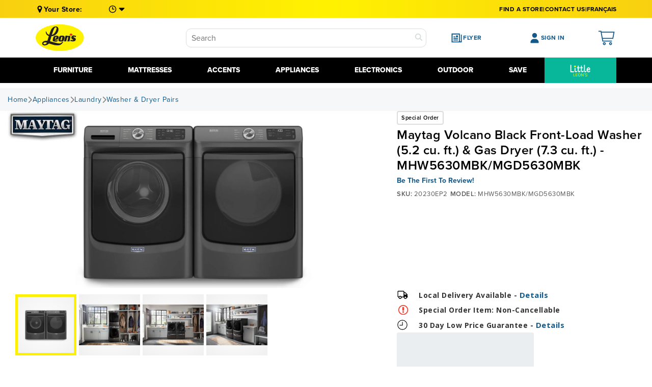

--- FILE ---
content_type: text/html; charset=utf-8
request_url: https://www.leons.ca/products/maytag-volcano-black-front-load-washer-52-cu-ft-gas-dryer-73-cu-ft-mhw5630mbk-mgd5630mbk
body_size: 118345
content:
<!doctype html>



<html class="noIE" lang="en">
  
  

  <head>
<!-- Start of Shoplift scripts -->
<!-- 2026-01-15T16:18:21.6840118Z -->
<style>.shoplift-hide { opacity: 0 !important; }</style>
<style id="sl-preview-bar-hide">#preview-bar-iframe, #PBarNextFrameWrapper { display: none !important; }</style>
<script type="text/javascript">(function(rootPath, template, themeRole, themeId, isThemePreview){ /* Generated on 2026-01-19T17:13:52.1505521Z */var gt=Object.defineProperty;var mt=(R,x,V)=>x in R?gt(R,x,{enumerable:!0,configurable:!0,writable:!0,value:V}):R[x]=V;var w=(R,x,V)=>mt(R,typeof x!="symbol"?x+"":x,V);(function(){"use strict";var R=document.createElement("style");R.textContent=`#shoplift-preview-control{position:fixed;max-width:332px;height:56px;background-color:#141414;z-index:9999;bottom:20px;display:flex;border-radius:8px;box-shadow:13px 22px 7px #0000,9px 14px 7px #00000003,5px 8px 6px #0000000d,2px 4px 4px #00000017,1px 1px 2px #0000001a,0 0 #0000001a;align-items:center;margin:0 auto;left:16px;right:16px;opacity:0;transform:translateY(20px);visibility:hidden;transition:opacity .4s ease-in-out,transform .4s ease-in-out,visibility 0s .4s}#shoplift-preview-control.visible{opacity:1;transform:translateY(0);visibility:visible;transition:opacity .4s ease-in-out,transform .4s ease-in-out,visibility 0s 0s}#shoplift-preview-control *{font-family:Inter,sans-serif;color:#fff;box-sizing:border-box;font-size:16px}#shoplift-preview-variant-title{font-weight:400;line-height:140%;font-size:16px;text-align:start;letter-spacing:-.16px;flex-grow:1;text-wrap:nowrap;overflow:hidden;text-overflow:ellipsis}#shoplift-preview-variant-selector{position:relative;display:block;padding:6px 0;height:100%;min-width:0;flex:1 1 auto}#shoplift-preview-variant-menu-trigger{border:none;cursor:pointer;width:100%;background-color:transparent;padding:0 16px;border-left:1px solid #333;border-right:1px solid #333;height:100%;display:flex;align-items:center;justify-content:start;gap:8px}#shoplift-preview-variant-selector .menu-variant-label{width:24px;height:24px;border-radius:50%;padding:6px;display:flex;justify-content:center;align-items:center;font-size:12px;font-style:normal;font-weight:600;line-height:100%;letter-spacing:-.12px;flex-shrink:0}#shoplift-preview-variant-selector .preview-variant-menu{position:absolute;bottom:110%;transform:translate3d(0,20px,0);visibility:hidden;pointer-events:none;opacity:0;cursor:pointer;background-color:#141414;border:1px solid #141414;border-radius:6px;width:100%;max-height:156px;overflow-y:auto;box-shadow:0 8px 16px #0003;z-index:1;transition:opacity .3s ease-in-out,transform .3s ease-in-out,visibility 0s .3s}#shoplift-preview-variant-selector .preview-variant-menu.preview-variant-menu__visible{visibility:visible;pointer-events:auto;opacity:100;transform:translateZ(0);transition:opacity .3s ease-in-out,transform .3s ease-in-out,visibility 0s 0s}@media screen and (max-width: 400px){#shoplift-preview-variant-selector .preview-variant-menu{position:fixed;left:0;right:0;width:auto;bottom:110%}}#shoplift-preview-variant-selector .preview-variant-menu .preview-variant-menu--item{padding:12px 16px;display:flex;overflow:hidden}#shoplift-preview-variant-selector .preview-variant-menu .preview-variant-menu--item .menu-variant-label{margin-right:6px}#shoplift-preview-variant-selector .preview-variant-menu .preview-variant-menu--item span{overflow:hidden;text-overflow:ellipsis;text-wrap:nowrap;white-space:nowrap;color:#f6f6f6;font-size:14px;font-style:normal;font-weight:500}#shoplift-preview-variant-selector .preview-variant-menu .preview-variant-menu--item:hover{background-color:#545454}#shoplift-preview-variant-selector .preview-variant-menu .preview-variant-menu--item:last-of-type{border-bottom-left-radius:6px;border-bottom-right-radius:6px}#shoplift-preview-variant-selector .preview-variant-menu .preview-variant-menu--item:first-of-type{border-top-left-radius:6px;border-top-right-radius:6px}#shoplift-preview-control div:has(#shoplift-exit-preview-button){padding:0 16px}#shoplift-exit-preview-button{padding:6px 8px;font-weight:500;line-height:75%;border-radius:4px;background-color:transparent;border:none;text-decoration:none}#shoplift-exit-preview-button:hover{cursor:pointer;background-color:#333}`,document.head.appendChild(R);var x=" daum[ /]| deusu/| yadirectfetcher|(?:^|[^g])news(?!sapphire)|(?<! (?:channel/|google/))google(?!(app|/google| pixel))|(?<! cu)bots?(?:\\b|_)|(?<!(?: ya| yandex|^job|inapp;) ?)search|(?<!(?:lib))http|(?<![hg]m)score|@[a-z][\\w-]+\\.|\\(\\)|\\.com|\\b\\d{13}\\b|^<|^[\\w \\.\\-\\(?:\\):]+(?:/v?\\d+(?:\\.\\d+)?(?:\\.\\d{1,10})*?)?(?:,|$)|^[^ ]{50,}$|^\\d+\\b|^\\w+/[\\w\\(\\)]*$|^active|^ad muncher|^amaya|^avsdevicesdk/|^biglotron|^bot|^bw/|^clamav[ /]|^client/|^cobweb/|^custom|^ddg[_-]android|^discourse|^dispatch/\\d|^downcast/|^duckduckgo|^facebook|^getright/|^gozilla/|^hobbit|^hotzonu|^hwcdn/|^jeode/|^jetty/|^jigsaw|^microsoft bits|^movabletype|^mozilla/\\d\\.\\d \\(compatible;?\\)$|^mozilla/\\d\\.\\d \\w*$|^navermailapp|^netsurf|^offline|^owler|^postman|^python|^rank|^read|^reed|^rest|^rss|^snapchat|^space bison|^svn|^swcd |^taringa|^thumbor/|^track|^valid|^w3c|^webbandit/|^webcopier|^wget|^whatsapp|^wordpress|^xenu link sleuth|^yahoo|^yandex|^zdm/\\d|^zoom marketplace/|^{{.*}}$|admin|analyzer|archive|ask jeeves/teoma|bit\\.ly/|bluecoat drtr|browsex|burpcollaborator|capture|catch|check|chrome-lighthouse|chromeframe|classifier|clean|cloud|crawl|cypress/|dareboost|datanyze|dejaclick|detect|dmbrowser|download|evc-batch/|feed|firephp|gomezagent|headless|httrack|hubspot marketing grader|hydra|ibisbrowser|images|insight|inspect|iplabel|ips-agent|java(?!;)|library|mail\\.ru/|manager|measure|neustar wpm|node|nutch|offbyone|optimize|pageburst|pagespeed|parser|perl|phantomjs|pingdom|powermarks|preview|proxy|ptst[ /]\\d|reputation|resolver|retriever|rexx;|rigor|rss\\b|scan|scrape|server|sogou|sparkler/|speedcurve|spider|splash|statuscake|synapse|synthetic|tools|torrent|trace|transcoder|url|virtuoso|wappalyzer|watch|webglance|webkit2png|whatcms/|zgrab",V=/bot|spider|crawl|http|lighthouse/i,D;function W(){if(D instanceof RegExp)return D;try{D=new RegExp(x,"i")}catch{D=V}return D}function J(c){return!!c&&W().test(c)}class M{constructor(){w(this,"timestamp");this.timestamp=new Date}}class Y extends M{constructor(e,i,s){super();w(this,"type");w(this,"testId");w(this,"hypothesisId");this.type=3,this.testId=e,this.hypothesisId=i,this.timestamp=s}}class Z extends M{constructor(e){super();w(this,"type");w(this,"path");this.type=4,this.path=e}}class Q extends M{constructor(e){super();w(this,"type");w(this,"cart");this.type=5,this.cart=e}}class N extends Error{constructor(){super();w(this,"isBot");this.isBot=!0}}function X(c,t,e){for(const i of t.selectors){const s=c.querySelectorAll(i.cssSelector);for(let r=0;r<s.length;r++)e(t.testId,t.hypothesisId)}q(c,t,(i,s,r,n,o)=>o(s,r),e)}function L(c,t,e){for(const i of t.selectors)U(c,t.testId,t.hypothesisId,i,e??(()=>{}));q(c,t,U,e??(()=>{}))}function F(c){return c.urlPatterns.reduce((t,e)=>{switch(e.operator){case"contains":return t+`.*${e}.*`;case"endsWith":return t+`.*${e}`;case"startsWith":return t+`${e}.*`}},"")}function q(c,t,e,i){new MutationObserver(()=>{for(const r of t.selectors)e(c,t.testId,t.hypothesisId,r,i)}).observe(c.documentElement,{childList:!0,subtree:!0})}function U(c,t,e,i,s){const r=c.querySelectorAll(i.cssSelector);for(let n=0;n<r.length;n++){let o=r.item(n);if(o instanceof HTMLElement&&o.dataset.shoplift!==""){o.dataset.shoplift="";for(const a of i.actions.sort(at))o=tt(c,i.cssSelector,o,a)}}return r.length>0&&s?(s(t,e),!0):!1}function tt(c,t,e,i){switch(i.type){case"innerHtml":e.innerHTML=i.value;break;case"attribute":et(e,i.scope,i.value);break;case"css":it(c,t,i.value);break;case"js":st(c,e,i);break;case"copy":return rt(e);case"remove":ot(e);break;case"move":nt(e,parseInt(i.value));break}return e}function et(c,t,e){c.setAttribute(t,e)}function it(c,t,e){var s;const i=c.createElement("style");i.innerHTML=`${t} { ${e} }`,(s=c.getElementsByTagName("head")[0])==null||s.appendChild(i)}function st(c,t,e){Function("document","element",`"use strict"; ${e.value}`)(c,t)}function rt(c){const t=c.cloneNode(!0);if(!c.parentNode)throw"Can't copy node outside of DOM";return c.parentNode.insertBefore(t,c.nextSibling),t}function ot(c){c.remove()}function nt(c,t){if(t===0)return;const e=Array.prototype.slice.call(c.parentElement.children).indexOf(c),i=Math.min(Math.max(e+t,0),c.parentElement.children.length-1);c.parentElement.children.item(i).insertAdjacentElement(t>0?"afterend":"beforebegin",c)}function at(c,t){return z(c)-z(t)}function z(c){return c.type==="copy"||c.type==="remove"?0:1}var k=(c=>(c[c.Template=0]="Template",c[c.Theme=1]="Theme",c[c.UrlRedirect=2]="UrlRedirect",c[c.Script=3]="Script",c[c.Dom=4]="Dom",c[c.Price=5]="Price",c))(k||{});const lt="data:image/svg+xml,%3csvg%20width='12'%20height='12'%20viewBox='0%200%2012%2012'%20fill='none'%20xmlns='http://www.w3.org/2000/svg'%3e%3cpath%20d='M9.96001%207.90004C9.86501%207.90004%209.77001%207.86504%209.69501%207.79004L6.43501%204.53004C6.19501%204.29004%205.80501%204.29004%205.56501%204.53004L2.30501%207.79004C2.16001%207.93504%201.92001%207.93504%201.77501%207.79004C1.63001%207.64504%201.63001%207.40504%201.77501%207.26004L5.03501%204.00004C5.56501%203.47004%206.43001%203.47004%206.96501%204.00004L10.225%207.26004C10.37%207.40504%2010.37%207.64504%2010.225%207.79004C10.15%207.86004%2010.055%207.90004%209.96001%207.90004Z'%20fill='white'/%3e%3c/svg%3e",ct="data:image/svg+xml,%3csvg%20width='14'%20height='24'%20viewBox='0%200%2014%2024'%20fill='none'%20xmlns='http://www.w3.org/2000/svg'%3e%3cpath%20d='M12.3976%2014.5255C12.2833%2013.8788%2012.0498%2013.3024%2011.6952%2012.7961C11.3416%2012.2898%2010.9209%2011.8353%2010.4353%2011.4317C9.94868%2011.0291%209.43546%2010.6488%208.89565%2010.292C8.48487%2010.049%208.09577%209.78565%207.72637%209.50402C7.35697%209.2224%207.08016%208.89503%206.89694%208.51987C6.71273%208.14471%206.67826%207.69533%206.79055%207.1697C6.86345%206.83216%206.97476%206.54647%207.12351%206.31162C7.27324%206.07778%207.47124%205.89986%207.7175%205.77684C7.96377%205.65483%208.21989%205.59383%208.48389%205.59383C8.88087%205.59383%209.17639%205.7016%209.3734%205.91714C9.56943%206.13268%209.68271%206.42345%209.71424%206.78946C9.74576%207.15547%209.72015%207.55401%209.63839%207.98509C9.55663%208.41617%209.43645%208.84724%209.27687%209.27934L13.5127%208.80149C13.9638%207.52656%2014.1017%206.42447%2013.9264%205.49725C13.751%204.56901%2013.2664%203.85122%2012.4724%203.34491C12.239%203.19648%2011.9779%203.07041%2011.6893%202.96569L12.0026%201.50979L9.86397%200L7.3875%201.50979L7.11169%202.78878C6.65166%202.8874%206.21724%203.01957%205.8114%203.19038C4.85292%203.594%204.06684%204.15115%203.45117%204.86385C2.83452%205.57655%202.42571%206.40108%202.22378%207.33847C2.06616%208.06947%202.04942%208.70796%202.17551%209.25087C2.30061%209.7948%202.52028%2010.2828%202.8355%2010.7139C3.14974%2011.145%203.51816%2011.5344%203.93977%2011.881C4.36039%2012.2288%204.782%2012.5521%205.20164%2012.851C5.68334%2013.1702%206.13844%2013.5169%206.56497%2013.8921C6.99052%2014.2672%207.31954%2014.7125%207.55004%2015.228C7.78055%2015.7445%207.81502%2016.3769%207.65347%2017.1262C7.56482%2017.5389%207.43676%2017.8765%207.27028%2018.1388C7.10381%2018.4011%206.89596%2018.5983%206.64772%2018.7295C6.3985%2018.8606%206.12071%2018.9267%205.8114%2018.9267C5.21641%2018.9267%204.79776%2018.6034%204.62833%2018.1632C4.4589%2017.7229%204.47367%2017.2583%204.60075%2016.5639C4.72782%2015.8705%205.05092%2015.1395%205.37107%2014.3699H1.17665C1.17665%2014.3699%200.207341%2016.1115%200.0310135%2017.6762C-0.0655232%2018.5302%200.0635208%2019.2653%200.41519%2019.8844C0.76686%2020.5036%201.33032%2020.9814%202.10655%2021.319C2.39222%2021.443%202.7104%2021.5447%203.05813%2021.623L2.54589%2024H7.17473L7.7047%2021.5386C8.08493%2021.442%208.43857%2021.3231%208.76562%2021.1787C9.73985%2020.7476%2010.52%2020.1427%2011.1071%2019.3649C11.6932%2018.5871%2012.0873%2017.7291%2012.2892%2016.7917C12.4744%2015.9295%2012.5099%2015.1741%2012.3966%2014.5275L12.3976%2014.5255Z'%20fill='white'/%3e%3c/svg%3e";async function dt(c){let t=c.replace(/-/g,"+").replace(/_/g,"/");for(;t.length%4;)t+="=";const e=atob(t),i=Uint8Array.from(e,n=>n.charCodeAt(0)),s=new Blob([i]).stream().pipeThrough(new DecompressionStream("gzip")),r=await new Response(s).text();return JSON.parse(r)}function O(c,t){return typeof t=="string"&&/\d{4}-\d{2}-\d{2}T\d{2}:\d{2}:\d{2}.\d+(?:Z|[+-]\d+)/.test(t)?new Date(t):t}function H(c,t){return t}function E(c,t=!1,e=!1,i=","){const s=c/100;if(e){const n=Math.round(s).toLocaleString("en-US");return i!==","?n.replace(/,/g,i):n}else{const r=t?",":".",n=s.toFixed(2).split("."),o=parseInt(n[0],10),a=n[1]??"00",l=o.toLocaleString("en-US");return i!==","?`${l.replace(/,/g,i)}${r}${a}`:t?`${l.replace(/,/g,".")}${r}${a}`:`${l}${r}${a}`}}function $(c,t,e,i){const s=t.replace("{{amount}}",E(c,!1,!1)).replace("{{amount_no_decimals}}",E(c,!1,!0)).replace("{{amount_with_comma_separator}}",E(c,!0,!1)).replace("{{amount_no_decimals_with_comma_separator}}",E(c,!0,!0)).replace("{{amount_with_space_separator}}",E(c,!1,!1," ")).replace("{{amount_no_decimals_with_space_separator}}",E(c,!1,!0," ")).replace("{{amount_with_apostrophe_separator}}",E(c,!1,!1,"'")).replace("{{amount_no_decimals_with_apostrophe_separator}}",E(c,!1,!0,"'")).replace("{{amount_with_period_and_space_separator}}",E(c,!1,!1,". ")).replace("{{amount_no_decimals_with_period_and_space_separator}}",E(c,!1,!0,". "));return i?`${s} ${e}`:s}function B(c){return c.replace(/[^\d.,\s-]/g,"").trim()}function ht(c){const t=new Map;for(const[e,i,s]of c.v)t.set(e,{priceInCents:i,compareAtPriceInCents:s});return t}function pt(c,t,e,i){const{priceInCents:s,compareAtPriceInCents:r}=e,{mf:n,c:o,cce:a}=i;if(c.getAttribute("data-sl-attribute-p")===t)c.innerHTML=$(s,n,o,a);else if(c.getAttribute("data-sl-attribute-cap")===t)r<=0||r<=s?c.remove():c.innerHTML=$(r,n,o,a);else if(c.getAttribute("data-sl-attribute-discount")===t&&!(r<=0||r<=s)){const h=Math.round((r-s)/r*100),u=B($(r-s,n,o,!1)),p=c.getAttribute("data-sl-format")||"percent";p==="percent"?c.textContent=`-${h}%`:p==="amount"?c.textContent=`-${u}`:p==="both"&&(c.textContent=`-${h}% (-${u})`)}}function ut(c){const t=[],e={id:"url-pattern",operator:"contains",value:"/"};for(const[i,s,r]of c.v){t.push({id:`p-${i}`,cssSelector:`[data-sl-attribute-p="${i}"]`,urlPatterns:[e],actions:[{id:`p-action-${i}`,type:"innerHtml",scope:"price",value:$(s,c.mf,c.c,c.cce)}]});const n=r<=0||r<=s;if(t.push({id:`cap-${i}`,cssSelector:`[data-sl-attribute-cap="${i}"]`,urlPatterns:[e],actions:[{id:`cap-action-${i}`,type:n?"remove":"innerHtml",scope:"compare-at-price",value:n?"":$(r,c.mf,c.c,c.cce)}]}),!n&&r>s){const o=Math.round((r-s)/r*100),a=B($(r-s,c.mf,c.c,!1));t.push({id:`d-${i}`,cssSelector:`[data-sl-attribute-discount="${i}"]`,urlPatterns:[e],actions:[{id:`d-action-${i}`,type:"js",scope:null,value:`(function(doc, el) {              var format = el.getAttribute('data-sl-format') || 'percent';              if (format === 'percent') {                el.textContent = '-${o}%';              } else if (format === 'amount') {                el.textContent = '-${a}';              } else if (format === 'both') {                el.textContent = '-${o}% (-${a})';              }            })`}]})}}return t}let G=!1;class ft{constructor(t,e,i,s,r,n,o,a,l,h,u){w(this,"DATA_SL_ATTRIBUTE_P","data-sl-attribute-p");w(this,"DATA_SL_TEST_ID","data-sl-test-id");w(this,"VIEWPORT_TRACK_THRESHOLD",.5);w(this,"temporarySessionKey","Shoplift_Session");w(this,"essentialSessionKey","Shoplift_Essential");w(this,"analyticsSessionKey","Shoplift_Analytics");w(this,"priceSelectorsSessionKey","Shoplift_PriceSelectors");w(this,"legacySessionKey");w(this,"cssHideClass");w(this,"testConfigs");w(this,"inactiveTestConfigs");w(this,"testsFilteredByAudience");w(this,"sendPageView");w(this,"shopliftDebug");w(this,"gaConfig");w(this,"getCountryTimeout");w(this,"state");w(this,"shopifyAnalyticsId");w(this,"cookie",document.cookie);w(this,"isSyncing",!1);w(this,"isSyncingGA",!1);w(this,"fetch");w(this,"localStorageSet");w(this,"localStorageGet");w(this,"sessionStorageSet",window.sessionStorage.setItem.bind(window.sessionStorage));w(this,"sessionStorageGet",window.sessionStorage.getItem.bind(window.sessionStorage));w(this,"urlParams",new URLSearchParams(window.location.search));w(this,"device");w(this,"logHistory");w(this,"activeViewportObservers",new Map);w(this,"_priceTestProductIds",null);this.shop=t,this.host=e,this.eventHost=i,this.disableReferrerOverride=a,this.logHistory=[],this.legacySessionKey=`SHOPLIFT_SESSION_${this.shop}`,this.cssHideClass=s?"shoplift-hide":"",this.testConfigs=h.map(d=>({...d,startAt:new Date(d.startAt),statusHistory:d.statusHistory.map(v=>({...v,createdAt:new Date(v.createdAt)}))})),this.inactiveTestConfigs=u,this.sendPageView=!!r,this.shopliftDebug=n===!0,this.gaConfig=o!=={"sendEvents":true,"mode":"gtag"}?o:{sendEvents:!1},this.fetch=window.fetch.bind(window),this.localStorageSet=window.localStorage.setItem.bind(window.localStorage),this.localStorageGet=window.localStorage.getItem.bind(window.localStorage);const p=this.getDeviceType();this.device=p!=="tablet"?p:"mobile",this.state=this.loadState(),this.shopifyAnalyticsId=this.getShopifyAnalyticsId(),this.testsFilteredByAudience=h.filter(d=>d.status=="active"),this.getCountryTimeout=l===1000?1e3:l,this.log("State Loaded",JSON.stringify(this.state))}deriveCategoryFromExistingTests(){if(!this.state.temporary.testCategory&&this.state.essential.visitorTests.length>0){const t=this.state.essential.visitorTests.some(e=>{if(!e.hypothesisId)return!1;const i=this.getHypothesis(e.hypothesisId);return i&&["theme","basicScript","price"].includes(i.type)});this.state.temporary.testCategory=t?"global":"conditional",this.persistTemporaryState(),this.log("Derived test category from existing visitorTests: %s",this.state.temporary.testCategory)}}async init(){var t;try{if(this.log("Shoplift script initializing"),window.Shopify&&window.Shopify.designMode){this.log("Skipping script for design mode");return}if(window.location.href.includes("slScreenshot=true")){this.log("Skipping script for screenshot");return}if(window.location.hostname.endsWith(".edgemesh.com")){this.log("Skipping script for preview");return}if(window.location.href.includes("isShopliftMerchant")){const i=this.urlParams.get("isShopliftMerchant")==="true";this.log("Setting merchant session to %s",i),this.state.temporary.isMerchant=i,this.persistTemporaryState()}if(this.state.temporary.isMerchant){this.log("Setting up preview for merchant"),typeof window.shoplift!="object"&&this.setShopliftStub(),this.state.temporary.previewConfig||this.hidePage(),await this.initPreview(),(t=document.querySelector("#sl-preview-bar-hide"))==null||t.remove();return}if(this.state.temporary.previewConfig=void 0,J(navigator.userAgent))return;if(navigator.userAgent.includes("Chrome/118")){this.log("Random: %o",[Math.random(),Math.random(),Math.random()]);const i=await this.makeRequest({url:`${this.eventHost}/api/v0/events/ip`,method:"get"}).then(s=>s==null?void 0:s.json());this.log(`IP: ${i}`),this.makeRequest({url:`${this.eventHost}/api/v0/logs`,method:"post",data:JSON.stringify(this.debugState(),H)}).catch()}if(this.shopifyAnalyticsId=this.getShopifyAnalyticsId(),this.monitorConsentChange(),this.checkForThemePreview())return;if(!this.disableReferrerOverride&&this.state.temporary.originalReferrer!=null){this.log(`Overriding referrer from '${document.referrer}' to '${this.state.temporary.originalReferrer}'`);const i=this.state.temporary.originalReferrer;delete this.state.temporary.originalReferrer,this.persistTemporaryState(),Object.defineProperty(document,"referrer",{get:()=>i,enumerable:!0,configurable:!0})}if(await this.refreshVisitor(this.shopifyAnalyticsId),await this.handleVisitorTest()){this.log("Redirecting for visitor test");return}this.setShoplift(),this.showPage(),this.ensureCartAttributesForExistingPriceTests(!1),await this.finalize(),console.log("SHOPLIFT SCRIPT INITIALIZED!")}catch(e){if(e instanceof N)return;throw e}finally{typeof window.shoplift!="object"&&this.setShopliftStub()}}getVariantColor(t){switch(t){case"a":return{text:"#141414",bg:"#E2E2E2"};case"b":return{text:"rgba(255, 255, 255, 1)",bg:"rgba(37, 99, 235, 1)"}}}getDefaultVariantTitle(t){return t.title?t.title:t.type==="price"?t.isControl?"Original prices":"Variant prices":t.isControl?"Original":"Untitled variant "+t.label.toUpperCase()}async initPreview(){const t=this.urlParams.get("previewConfig");if(t){this.state.temporary.previewConfig=void 0,this.log("Setting up the preview"),this.log("Found preview config, writing to temporary state");const e=await dt(t);if(this.state.temporary.previewConfig=e,this.state.temporary.previewConfig.testTypeCategory===k.Price){this.hidePage(!0);const s=this.state.temporary.previewConfig;let r=`${this.host}/api/dom-selectors/${s.storeId}/${s.testId}/${s.isDraft||!1}`;s.shopifyProductId&&(r+=`?productId=${s.shopifyProductId}`);const n=await this.makeJsonRequest({method:"get",url:r}).catch(o=>(this.log("Error getting domSelectors",o),null));s.variants.forEach(o=>{var a;return o.domSelectors=(a=n[o.id])==null?void 0:a.domSelectors})}this.persistTemporaryState();const i=new URL(window.location.toString());i.searchParams.delete("previewConfig"),this.queueRedirect(i)}else if(this.state.temporary.previewConfig){this.showPage();const e=this.state.temporary.previewConfig;e.testTypeCategory===k.Template&&this.handleTemplatePreview(e)&&this.initPreviewControls(e),e.testTypeCategory===k.UrlRedirect&&this.handleUrlPreview(e)&&this.initPreviewControls(e),e.testTypeCategory===k.Script&&this.handleScriptPreview(e)&&this.initPreviewControls(e),e.testTypeCategory===k.Price&&await this.handlePricePreview(e)&&this.initPreviewControls(e)}}initPreviewControls(t){document.addEventListener("DOMContentLoaded",()=>{const e=t.variants.find(v=>v.id===t.currentVariant),i=(e==null?void 0:e.label)||"a",s=t.variants,r=document.createElement("div");r.id="shoplift-preview-control";const n=document.createElement("div"),o=document.createElement("img");o.src=ct,o.height=24,o.width=14,n.style.padding="0 16px",n.style.lineHeight="100%",n.appendChild(o),r.appendChild(n);const a=document.createElement("div");a.id="shoplift-preview-variant-selector";const l=document.createElement("button");l.id="shoplift-preview-variant-menu-trigger";const h=document.createElement("div");h.className="menu-variant-label",h.style.backgroundColor=this.getVariantColor(i).bg,h.style.color=this.getVariantColor(i).text,h.innerText=i.toUpperCase(),l.appendChild(h);const u=document.createElement("span");if(u.id="shoplift-preview-variant-title",u.innerText=e?this.getDefaultVariantTitle(e):"Untitled variant "+i.toUpperCase(),l.appendChild(u),s.length>1){const v=document.createElement("img");v.src=lt,v.width=12,v.height=12,v.style.height="12px",v.style.width="12px",l.appendChild(v);const T=document.createElement("div");T.className="preview-variant-menu";for(const m of t.variants.filter(C=>C.id!==t.currentVariant)){const C=document.createElement("div");C.className="preview-variant-menu--item";const A=document.createElement("div");A.className="menu-variant-label",A.style.backgroundColor=this.getVariantColor(m.label).bg,A.style.color=this.getVariantColor(m.label).text,A.style.flexShrink="0",A.innerText=m.label.toUpperCase(),C.appendChild(A);const y=document.createElement("span");y.innerText=this.getDefaultVariantTitle(m),C.appendChild(y),C.addEventListener("click",()=>{this.pickVariant(m.id)}),T.appendChild(C)}a.appendChild(T),l.addEventListener("click",()=>{T.className!=="preview-variant-menu preview-variant-menu__visible"?T.classList.add("preview-variant-menu__visible"):T.classList.remove("preview-variant-menu__visible")}),document.addEventListener("click",m=>{m.target instanceof Element&&!l.contains(m.target)&&T.className==="preview-variant-menu preview-variant-menu__visible"&&T.classList.remove("preview-variant-menu__visible")})}else l.style.pointerEvents="none",h.style.margin="0";a.appendChild(l),r.appendChild(a);const p=document.createElement("div"),d=document.createElement("button");d.id="shoplift-exit-preview-button",d.innerText="Exit",p.appendChild(d),d.addEventListener("click",()=>{this.exitPreview()}),r.appendChild(p),document.body.appendChild(r),requestAnimationFrame(()=>{r.classList.add("visible")})}),this.ensureCartAttributesForExistingPriceTests(!0)}pickVariant(t){var e,i,s,r;if(this.state.temporary.previewConfig){const n=this.state.temporary.previewConfig,o=new URL(window.location.toString());if(n.testTypeCategory===k.UrlRedirect){const a=(e=n.variants.find(l=>l.id===n.currentVariant))==null?void 0:e.redirectUrl;if(o.pathname===a){const l=(i=n.variants.find(h=>h.id===t))==null?void 0:i.redirectUrl;l&&(o.pathname=l)}}if(n.testTypeCategory===k.Template){const a=(s=n.variants.find(l=>l.id===n.currentVariant))==null?void 0:s.pathName;if(a&&o.pathname===a){const l=(r=n.variants.find(h=>h.id===t))==null?void 0:r.pathName;l&&l!==a&&(o.pathname=l)}}n.currentVariant=t,this.persistTemporaryState(),this.queueRedirect(o)}}exitPreview(){var e,i,s,r;const t=new URL(window.location.toString());if(((e=this.state.temporary.previewConfig)==null?void 0:e.testTypeCategory)===k.Template&&t.searchParams.delete("view"),((i=this.state.temporary.previewConfig)==null?void 0:i.testTypeCategory)===k.Script&&t.searchParams.delete("slVariant"),((s=this.state.temporary.previewConfig)==null?void 0:s.testTypeCategory)===k.UrlRedirect){const o=this.state.temporary.previewConfig.variants.filter(l=>!l.isControl&&l.redirectUrl!==null).map(l=>l.redirectUrl),a=(r=this.state.temporary.previewConfig.variants.find(l=>l.label==="a"))==null?void 0:r.redirectUrl;o.includes(t.pathname)&&a&&(t.pathname=a)}this.state.temporary.previewConfig=void 0,this.persistTemporaryState(),this.hidePage(),this.queueRedirect(t)}handleTemplatePreview(t){const e=t.currentVariant,i=t.variants.find(a=>a.id===e);if(!i)return!1;const s=t.variants.find(a=>a.isControl);if(!s)return!1;this.log("Setting up template preview for type",s.type);const r=new URL(window.location.toString()),n=r.searchParams.get("view"),o=i.type===s.type;return!o&&!i.isControl&&template.suffix===s.affix&&this.typeFromTemplate()===s.type&&i.pathName!==null?(this.log("Hit control template type, redirecting to the variant url"),this.hidePage(),r.pathname=i.pathName,this.queueRedirect(r),!0):(!i.isControl&&this.typeFromTemplate()==i.type&&template.suffix===s.affix&&o&&n!==(i.affix||"__DEFAULT__")&&(this.log("Template type and affix match control, updating the view param"),r.searchParams.delete("view"),this.log("Setting the new viewParam to",i.affix||"__DEFAULT__"),this.hidePage(),r.searchParams.set("view",i.affix||"__DEFAULT__"),this.queueRedirect(r)),n!==null&&n!==i.affix&&(r.searchParams.delete("view"),this.hidePage(),this.queueRedirect(r)),!0)}handleUrlPreview(t){var n;const e=t.currentVariant,i=t.variants.find(o=>o.id===e),s=(n=t.variants.find(o=>o.isControl))==null?void 0:n.redirectUrl;if(!i)return!1;this.log("Setting up URL redirect preview");const r=new URL(window.location.toString());return r.pathname===s&&!i.isControl&&i.redirectUrl!==null&&(this.log("Url matches control, redirecting"),this.hidePage(),r.pathname=i.redirectUrl,this.queueRedirect(r)),!0}handleScriptPreview(t){const e=t.currentVariant,i=t.variants.find(n=>n.id===e);if(!i)return!1;this.log("Setting up script preview");const s=new URL(window.location.toString());return s.searchParams.get("slVariant")!==i.id&&(this.log("current id doesn't match the variant, redirecting"),s.searchParams.delete("slVariant"),this.log("Setting the new slVariantParam"),this.hidePage(),s.searchParams.set("slVariant",i.id),this.queueRedirect(s)),!0}async handlePricePreview(t){const e=t.currentVariant,i=t.variants.find(s=>s.id===e);return i?(this.log("Setting up price preview"),i.domSelectors&&i.domSelectors.length>0&&(L(document,{testId:t.testId,hypothesisId:i.id,selectors:i.domSelectors}),this.ensureCartAttributesForExistingPriceTests(!0)),!0):!1}async finalize(){const t=await this.getCartState();t!==null&&this.queueCartUpdate(t),this.pruneStateAndSave(),await this.syncAllEvents()}setShoplift(){this.log("Setting up public API");const e=this.urlParams.get("slVariant")==="true",i=e?null:this.urlParams.get("slVariant");window.shoplift={isHypothesisActive:async s=>{if(this.log("Script checking variant for hypothesis '%s'",s),e)return this.log("Forcing variant for hypothesis '%s'",s),!0;if(i!==null)return this.log("Forcing hypothesis '%s'",i),s===i;const r=this.testConfigs.find(o=>o.hypotheses.some(a=>a.id===s));if(!r)return this.log("No test found for hypothesis '%s'",s),!1;const n=this.state.essential.visitorTests.find(o=>o.testId===r.id);return n?(this.log("Active visitor test found",s),n.hypothesisId===s):(await this.manuallySplitVisitor(r),this.testConfigs.some(o=>o.hypotheses.some(a=>a.id===s&&this.state.essential.visitorTests.some(l=>l.hypothesisId===a.id))))},setAnalyticsConsent:async s=>{await this.onConsentChange(s,!0)},getVisitorData:()=>({visitor:this.state.analytics.visitor,visitorTests:this.state.essential.visitorTests.filter(s=>!s.isInvalid).map(s=>{const{shouldSendToGa:r,savedAt:n,...o}=s;return o})})}}setShopliftStub(){this.log("Setting up stubbed public API");const e=this.urlParams.get("slVariant")==="true",i=e?null:this.urlParams.get("slVariant");window.shoplift={isHypothesisActive:s=>Promise.resolve(e||s===i),setAnalyticsConsent:()=>Promise.resolve(),getVisitorData:()=>({visitor:null,visitorTests:[]})}}async manuallySplitVisitor(t){this.log("Starting manual split for test '%s'",t.id),await this.handleVisitorTest([t]),this.saveState(),this.syncAllEvents()}async handleVisitorTest(t){await this.filterTestsByAudience(this.testConfigs,this.state.analytics.visitor??this.buildBaseVisitor(),this.state.essential.visitorTests),this.deriveCategoryFromExistingTests(),this.clearStaleReservations();let e=t?t.filter(i=>this.testsFilteredByAudience.some(s=>s.id===i.id)):[...this.testsForUrl(this.testsFilteredByAudience),...this.domTestsForUrl(this.testsFilteredByAudience)];try{if(e.length===0)return this.log("No tests found"),!1;this.log("Checking for existing visitor test on page");const i=this.getCurrentVisitorHypothesis(e);if(i){this.log("Found current visitor test");const a=this.considerRedirect(i);return a&&(this.log("Redirecting for current visitor test"),this.redirect(i)),a}const s=this.getReservationForCurrentPage();if(s){this.log("Found matching reservation for current page: %s",s.testId);const a=this.getHypothesis(s.hypothesisId);if(a){a.type!=="price"&&this.realizeReservationForCriteria(s.entryCriteriaKey);const l=this.considerRedirect(a);return l&&this.redirect(a),l}}this.log("No active test relation for test page");const r=this.testsForUrl(this.inactiveTestConfigs.filter(a=>this.testIsPaused(a)&&a.hypotheses.some(l=>this.state.essential.visitorTests.some(h=>h.hypothesisId===l.id)))).map(a=>a.id);if(r.length>0)return this.log("Visitor has paused tests for test page, skipping test assignment: %o",r),!1;if(!this.state.temporary.testCategory){const a=this.testsFilteredByAudience.filter(h=>this.isGlobalEntryCriteria(this.getEntryCriteriaKey(h))),l=this.testsFilteredByAudience.filter(h=>!this.isGlobalEntryCriteria(this.getEntryCriteriaKey(h)));if(this.log("Category dice roll - global tests: %o, conditional tests: %o",a.map(h=>({id:h.id,title:h.title,criteria:this.getEntryCriteriaKey(h)})),l.map(h=>({id:h.id,title:h.title,criteria:this.getEntryCriteriaKey(h)}))),a.length>0&&l.length>0){const h=a.length,u=l.length,p=h+u,d=Math.random()*p;this.state.temporary.testCategory=d<h?"global":"conditional",this.log("Category dice roll: rolled %.2f of %d (global weight: %d, conditional weight: %d), selected '%s'",d,p,h,u,this.state.temporary.testCategory)}else a.length>0?(this.state.temporary.testCategory="global",this.log("Only global tests available, setting category to global")):(this.state.temporary.testCategory="conditional",this.log("Only conditional tests available, setting category to conditional"));this.persistTemporaryState()}const n=this.state.temporary.testCategory;if(this.log("Visitor test category: %s",n),n==="global"){const a=this.testsFilteredByAudience.filter(l=>!this.isGlobalEntryCriteria(this.getEntryCriteriaKey(l)));for(const l of a)this.markTestAsBlocked(l,"category:global");e=e.filter(l=>this.isGlobalEntryCriteria(this.getEntryCriteriaKey(l)))}else{const a=this.testsFilteredByAudience.filter(l=>this.isGlobalEntryCriteria(this.getEntryCriteriaKey(l)));for(const l of a)this.markTestAsBlocked(l,"category:conditional");e=e.filter(l=>!this.isGlobalEntryCriteria(this.getEntryCriteriaKey(l)))}if(e.length===0)return this.log("No tests remaining after category filter"),!1;this.createReservations(e);const o=this.getReservationForCurrentPage();if(o&&!o.isRealized){const a=this.getHypothesis(o.hypothesisId);if(a){a.type!=="price"&&this.realizeReservationForCriteria(o.entryCriteriaKey);const l=this.considerRedirect(a);return l&&(this.log("Redirecting for new test"),this.redirect(a)),l}}return!1}finally{this.includeInDomTests(),this.saveState()}}includeInDomTests(){this.applyControlForAudienceFilteredPriceTests();const t=this.getDomTestsForCurrentUrl(),e=this.getVisitorDomHypothesis(t);for(const i of t){this.log("Evaluating dom test '%s'",i.id);const s=i.hypotheses.some(d=>d.type==="price");if(this.state.essential.visitorTests.find(d=>d.testId===i.id&&d.isInvalid&&!d.hypothesisId)){if(this.log("Visitor is blocked from test '%s', applying control prices if price test",i.id),s){const d=i.hypotheses.find(v=>v.isControl);d!=null&&d.priceData&&(this.applyPriceTestWithMapLookup(i.id,d,[d],()=>{this.log("Control prices applied for blocked visitor, no metrics tracked")}),this.updatePriceTestHiddenInputs(i.id,"control",!1))}continue}const n=this.getReservationForTest(i.id);let o=null,a=!1;const l=e.find(d=>i.hypotheses.some(v=>d.id===v.id));if(n)o=this.getHypothesis(n.hypothesisId)??null,this.log("Using reserved hypothesis '%s' for test '%s'",n.hypothesisId,i.id);else if(l)o=l,this.log("Using existing hypothesis assignment for test '%s'",i.id);else if(s){const d=this.visitorActiveTestTypeWithReservations();d?(a=!0,this.log("Visitor already in test type '%s', treating as non-test for price test '%s'",d,i.id)):o=this.pickHypothesis(i)}else o=this.pickHypothesis(i);if(a&&s){const d=i.hypotheses.find(v=>v.isControl);d!=null&&d.priceData&&(this.log("Applying control prices for non-test visitor on price test '%s' (Map-based)",i.id),this.applyPriceTestWithMapLookup(i.id,d,[d],()=>{this.log("Control prices applied for non-test visitor, no metrics tracked")}),this.updatePriceTestHiddenInputs(i.id,"control",!1));continue}if(!o){this.log("Failed to pick hypothesis for test");continue}const h=i.bayesianRevision??4,u=o.type==="price",p=h>=5;if(u&&p){if(this.log(`Price test with Map-based lookup (v${h}): ${i.id}`),!o.priceData){this.log("No price data for hypothesis '%s', skipping",o.id);continue}const d=o.isControl?"control":"variant";this.log(`Setting up Map-based price test for ${d} (test: ${i.id})`),this.applyPriceTestWithMapLookup(i.id,o,i.hypotheses,v=>{const T=this.getReservationForTest(v);T&&!T.isRealized&&T.entryCriteriaKey?this.realizeReservationForCriteria(T.entryCriteriaKey):this.queueAddVisitorToTest(v,o),this.saveState(),this.queuePageView(window.location.pathname),this.syncAllEvents()});continue}if(u&&!p){this.log(`Price test without viewport tracking (v${h}): ${i.id}`);const d=this.getDomSelectorsForHypothesis(o);if(d.length===0)continue;L(document,{testId:i.id,hypothesisId:o.id,selectors:d},v=>{this.queueAddVisitorToTest(v,o),this.saveState(),this.queuePageView(window.location.pathname),this.syncAllEvents()});continue}if(!o.domSelectors||o.domSelectors.length===0){this.log("No selectors found, skipping hypothesis");continue}L(document,{testId:i.id,hypothesisId:o.id,selectors:o.domSelectors},d=>{this.queueAddVisitorToTest(d,o),this.saveState(),this.queuePageView(window.location.pathname),this.syncAllEvents()})}}considerRedirect(t){if(this.log("Considering redirect for hypothesis '%s'",t.id),t.isControl)return this.log("Skipping redirect for control"),!1;if(t.type==="basicScript"||t.type==="manualScript")return this.log("Skipping redirect for script test"),!1;const e=this.state.essential.visitorTests.find(n=>n.hypothesisId===t.id),i=new URL(window.location.toString()),r=new URLSearchParams(window.location.search).get("view");if(t.type==="theme"){if(!(t.themeId===themeId)){if(this.log("Theme id '%s' is not hypothesis theme ID '%s'",t.themeId,themeId),e&&e.themeId!==t.themeId&&(e.themeId===themeId||!this.isThemePreview()))this.log("On old theme, redirecting and updating local visitor"),e.themeId=t.themeId;else if(this.isThemePreview())return this.log("On non-test theme, skipping redirect"),!1;return this.log("Hiding page to redirect for theme test"),this.hidePage(),!0}return!1}else if(t.type!=="dom"&&t.type!=="price"&&t.affix!==template.suffix&&t.affix!==r||t.redirectPath&&!i.pathname.endsWith(t.redirectPath))return this.log("Hiding page to redirect for template test"),this.hidePage(),!0;return this.log("Not redirecting"),!1}redirect(t){if(this.log("Redirecting to hypothesis '%s'",t.id),t.isControl)return;const e=new URL(window.location.toString());if(e.searchParams.delete("view"),t.redirectPath){const i=RegExp("^(/w{2}-w{2})/").exec(e.pathname);if(i&&i.length>1){const s=i[1];e.pathname=`${s}${t.redirectPath}`}else e.pathname=t.redirectPath}else t.type==="theme"?(e.searchParams.set("_ab","0"),e.searchParams.set("_fd","0"),e.searchParams.set("_sc","1"),e.searchParams.set("preview_theme_id",t.themeId.toString())):t.type!=="urlRedirect"&&e.searchParams.set("view",t.affix);this.queueRedirect(e)}async refreshVisitor(t){if(t===null||!this.state.essential.isFirstLoad||!this.testConfigs.some(i=>i.visitorOption!=="all"))return;this.log("Refreshing visitor"),this.hidePage();const e=await this.getVisitor(t);e&&e.id&&this.updateLocalVisitor(e)}buildBaseVisitor(){return{shopifyAnalyticsId:this.shopifyAnalyticsId,device:this.device,country:null,...this.state.essential.initialState}}getInitialState(){const t=this.getUTMValue("utm_source")??"",e=this.getUTMValue("utm_medium")??"",i=this.getUTMValue("utm_campaign")??"",s=this.getUTMValue("utm_content")??"",r=window.document.referrer,n=this.device;return{createdAt:new Date,utmSource:t,utmMedium:e,utmCampaign:i,utmContent:s,referrer:r,device:n}}checkForThemePreview(){var t,e;return this.log("Checking for theme preview"),window.location.hostname.endsWith(".shopifypreview.com")?(this.log("on shopify preview domain"),this.clearThemeBar(!0,!1,this.state),(t=document.querySelector("#sl-preview-bar-hide"))==null||t.remove(),!1):this.isThemePreview()?this.state.essential.visitorTests.some(i=>i.isThemeTest&&i.hypothesisId!=null&&this.getHypothesis(i.hypothesisId)&&i.themeId===themeId)?(this.log("On active theme test, removing theme bar"),this.clearThemeBar(!1,!0,this.state),!1):this.state.essential.visitorTests.some(i=>i.isThemeTest&&i.hypothesisId!=null&&!this.getHypothesis(i.hypothesisId)&&i.themeId===themeId)?(this.log("Visitor is on an inactive theme test, redirecting to main theme"),this.redirectToMainTheme(),!0):this.state.essential.isFirstLoad?(this.log("No visitor found on theme preview, redirecting to main theme"),this.redirectToMainTheme(),!0):this.inactiveTestConfigs.some(i=>i.hypotheses.some(s=>s.themeId===themeId))?(this.log("Current theme is an inactive theme test, redirecting to main theme"),this.redirectToMainTheme(),!0):this.testConfigs.some(i=>i.hypotheses.some(s=>s.themeId===themeId))?(this.log("Falling back to clearing theme bar"),this.clearThemeBar(!1,!0,this.state),!1):(this.log("No tests on current theme, skipping script"),this.clearThemeBar(!0,!1,this.state),(e=document.querySelector("#sl-preview-bar-hide"))==null||e.remove(),!0):(this.log("Not on theme preview"),this.clearThemeBar(!0,!1,this.state),!1)}redirectToMainTheme(){this.hidePage();const t=new URL(window.location.toString());t.searchParams.set("preview_theme_id",""),this.queueRedirect(t)}testsForUrl(t){const e=new URL(window.location.href),i=this.typeFromTemplate();return t.filter(s=>s.hypotheses.some(r=>r.type!=="dom"&&r.type!=="price"&&(r.isControl&&r.type===i&&r.affix===template.suffix||r.type==="theme"||r.isControl&&r.type==="urlRedirect"&&r.redirectPath&&e.pathname.endsWith(r.redirectPath)||r.type==="basicScript"))&&(s.ignoreTestViewParameterEnforcement||!e.searchParams.has("view")||s.hypotheses.map(r=>r.affix).includes(e.searchParams.get("view")??"")))}domTestsForUrl(t){const e=new URL(window.location.href);return t.filter(i=>i.hypotheses.some(s=>s.type!=="dom"&&s.type!=="price"?!1:s.type==="price"&&s.priceData&&s.priceData.v.length>0?!0:s.domSelectors&&s.domSelectors.some(r=>new RegExp(F(r)).test(e.toString()))))}async filterTestsByAudience(t,e,i){const s=[];let r=e.country;!r&&t.some(n=>n.requiresCountry&&!i.some(o=>o.testId===n.id))&&(this.log("Hiding page to check geoip"),this.hidePage(),r=await this.makeJsonRequest({method:"get",url:`${this.eventHost}/api/v0/visitors/get-country`,signal:AbortSignal.timeout(this.getCountryTimeout)}).catch(n=>(this.log("Error getting country",n),null)));for(const n of t){if(this.log("Checking audience for test '%s'",n.id),this.state.essential.visitorTests.some(l=>l.testId===n.id&&l.hypothesisId==null)){console.log(`Skipping blocked test '${n.id}'`);continue}const o=this.visitorCreatedDuringTestActive(n.statusHistory);(i.some(l=>l.testId===n.id&&(n.device==="all"||n.device===e.device&&n.device===this.device))||this.isTargetAudience(n,e,o,r))&&(this.log("Visitor is in audience for test '%s'",n.id),s.push(n))}this.testsFilteredByAudience=s}isTargetAudience(t,e,i,s){const r=this.getChannel(e);return(t.device==="all"||t.device===e.device&&t.device===this.device)&&(t.visitorOption==="all"||t.visitorOption==="new"&&i||t.visitorOption==="returning"&&!i)&&(t.targetAudiences.length===0||t.targetAudiences.reduce((n,o)=>n||o.reduce((a,l)=>a&&l(e,i,r,s),!0),!1))}visitorCreatedDuringTestActive(t){let e="";for(const i of t){if(this.state.analytics.visitor!==null&&this.state.analytics.visitor.createdAt<i.createdAt||this.state.essential.initialState.createdAt<i.createdAt)break;e=i.status}return e==="active"}getDomTestsForCurrentUrl(){return this.domTestsForUrl(this.testsFilteredByAudience)}getCurrentVisitorHypothesis(t){return t.flatMap(e=>e.hypotheses).find(e=>e.type!=="dom"&&e.type!=="price"&&this.state.essential.visitorTests.some(i=>i.hypothesisId===e.id))}getVisitorDomHypothesis(t){return t.flatMap(e=>e.hypotheses).filter(e=>(e.type==="dom"||e.type==="price")&&this.state.essential.visitorTests.some(i=>i.hypothesisId===e.id))}getHypothesis(t){return this.testConfigs.filter(e=>e.hypotheses.some(i=>i.id===t)).map(e=>e.hypotheses.find(i=>i.id===t))[0]}getDomSelectorsForHypothesis(t){if(!t)return[];if(t.domSelectors&&t.domSelectors.length>0)return t.domSelectors;if(t.priceData){const e=`${this.priceSelectorsSessionKey}_${t.id}`;try{const s=sessionStorage.getItem(e);if(s){const r=JSON.parse(s);return t.domSelectors=r,this.log("Loaded %d price selectors from cache for hypothesis '%s'",r.length,t.id),r}}catch{}const i=ut(t.priceData);t.domSelectors=i;try{sessionStorage.setItem(e,JSON.stringify(i)),this.log("Generated and cached %d price selectors for hypothesis '%s'",i.length,t.id)}catch{this.log("Generated %d price selectors for hypothesis '%s' (cache unavailable)",i.length,t.id)}return i}return[]}hasThemeTest(t){return t.some(e=>e.hypotheses.some(i=>i.type==="theme"))}hasTestThatIsNotThemeTest(t){return t.some(e=>e.hypotheses.some(i=>i.type!=="theme"&&i.type!=="dom"&&i.type!=="price"))}hasThemeAndOtherTestTypes(t){return this.hasThemeTest(t)&&this.hasTestThatIsNotThemeTest(t)}testIsPaused(t){return t.status==="paused"||t.status==="incompatible"||t.status==="suspended"}visitorActiveTestType(){const t=this.state.essential.visitorTests.filter(e=>this.testConfigs.some(i=>i.hypotheses.some(s=>s.id==e.hypothesisId)));return t.length===0?null:t.some(e=>e.isThemeTest)?"theme":"templateOrUrlRedirect"}getReservationType(t){return t==="price"||this.isTemplateTestType(t)?"deferred":"immediate"}isTemplateTestType(t){return["product","collection","landing","index","cart","search","blog","article","collectionList"].includes(t)}getEntryCriteriaKey(t){const e=t.hypotheses.find(i=>i.isControl);if(!e)return`unknown:${t.id}`;switch(e.type){case"theme":return"global:theme";case"basicScript":return"global:autoApi";case"price":return"global:price";case"manualScript":return`conditional:manualApi:${t.id}`;case"urlRedirect":return`conditional:url:${e.redirectPath||"unknown"}`;default:return`conditional:template:${e.type}`}}isGlobalEntryCriteria(t){return t.startsWith("global:")}groupTestsByEntryCriteria(t){const e=new Map;for(const i of t){const s=this.getEntryCriteriaKey(i),r=e.get(s)||[];r.push(i),e.set(s,r)}return e}doesCurrentPageMatchEntryCriteria(t){if(this.isGlobalEntryCriteria(t))return!0;if(t==="conditional:manualApi")return!1;if(t.startsWith("conditional:url:")){const e=t.replace("conditional:url:","");return window.location.pathname.endsWith(e)}if(t.startsWith("conditional:template:")){const e=t.replace("conditional:template:","");return this.typeFromTemplate()===e}return!1}hasActiveReservation(){const t=this.getActiveReservations();return Object.values(t).some(e=>!e.isRealized)}getActiveReservation(){const t=this.getActiveReservations();return Object.values(t).find(e=>!e.isRealized)??null}clearStaleReservations(){const t=this.state.temporary.testReservations;if(!t)return;let e=!1;for(const[i,s]of Object.entries(t)){const r=this.testConfigs.find(o=>o.id===s.testId);if(!r){this.log("Test '%s' no longer in config, clearing reservation for criteria '%s'",s.testId,i),delete t[i],e=!0;continue}if(r.status!=="active"){this.log("Test '%s' status is '%s', clearing reservation for criteria '%s'",s.testId,r.status,i),delete t[i],e=!0;continue}this.testsFilteredByAudience.some(o=>o.id===s.testId)||(this.log("Visitor no longer passes audience for test '%s', clearing reservation for criteria '%s'",s.testId,i),delete t[i],e=!0)}e&&this.persistTemporaryState()}createReservations(t){if(this.state.temporary.testReservations||(this.state.temporary.testReservations={}),this.state.temporary.rolledEntryCriteria||(this.state.temporary.rolledEntryCriteria=[]),this.state.temporary.testCategory==="global"){this.createSingleReservation(t,"global");return}const i=t.filter(o=>this.doesCurrentPageMatchEntryCriteria(this.getEntryCriteriaKey(o))),s=t.filter(o=>!this.doesCurrentPageMatchEntryCriteria(this.getEntryCriteriaKey(o)));this.log("Conditional tests split - matching current page: %d, not matching: %d",i.length,s.length),i.length>0&&this.log("Tests matching current page (same pool): %o",i.map(o=>({id:o.id,title:o.title,criteria:this.getEntryCriteriaKey(o)})));const r="conditional:current-page";if(i.length>0&&!this.state.temporary.rolledEntryCriteria.includes(r)){this.createSingleReservation(i,r);for(const o of i){const a=this.getEntryCriteriaKey(o);this.state.temporary.rolledEntryCriteria.includes(a)||this.state.temporary.rolledEntryCriteria.push(a)}}const n=this.groupTestsByEntryCriteria(s);for(const[o,a]of n){if(this.state.temporary.rolledEntryCriteria.includes(o)){this.log("Already rolled for criteria '%s', skipping",o);continue}if(a.some(m=>this.state.essential.visitorTests.some(C=>C.testId===m.id))){this.log("Visitor already has VT for criteria '%s', skipping",o),this.state.temporary.rolledEntryCriteria.push(o);continue}const h=[...a].sort((m,C)=>m.id.localeCompare(C.id));this.log("Test dice roll for criteria '%s' - available tests: %o",o,h.map(m=>({id:m.id,title:m.title})));const u=Math.floor(Math.random()*h.length),p=h[u];this.log("Test dice roll: picked index %d of %d, selected test '%s' (%s)",u+1,a.length,p.id,p.title);const d=this.pickHypothesis(p);if(!d){this.log("No hypothesis picked for test '%s'",p.id);continue}const v=this.getReservationType(d.type),T={testId:p.id,hypothesisId:d.id,testType:d.type,reservationType:v,isThemeTest:d.type==="theme",themeId:d.themeId,createdAt:new Date,isRealized:!1,entryCriteriaKey:o};this.state.temporary.testReservations[o]=T,this.state.temporary.rolledEntryCriteria.push(o),this.log("Created %s reservation for test '%s' (criteria: %s)",v,p.id,o);for(const m of a)m.id!==p.id&&this.markTestAsBlocked(m,o)}this.persistTemporaryState()}createSingleReservation(t,e){if(this.state.temporary.rolledEntryCriteria.includes(e)){this.log("Already rolled for pool '%s', skipping",e);return}if(t.some(u=>this.state.essential.visitorTests.some(p=>p.testId===u.id&&!p.isInvalid))){this.log("Visitor already has VT for pool '%s', skipping",e),this.state.temporary.rolledEntryCriteria.push(e);return}if(t.length===0){this.log("No tests in pool '%s'",e);return}const s=[...t].sort((u,p)=>u.id.localeCompare(p.id));this.log("Test dice roll for pool '%s' - available tests: %o",e,s.map(u=>({id:u.id,title:u.title,criteria:this.getEntryCriteriaKey(u)})));const r=Math.floor(Math.random()*s.length),n=s[r];this.log("Test dice roll: picked index %d of %d, selected test '%s' (%s)",r,t.length,n.id,n.title);const o=this.pickHypothesis(n);if(!o){this.log("No hypothesis picked for test '%s'",n.id);return}const a=this.getReservationType(o.type),l=this.getEntryCriteriaKey(n),h={testId:n.id,hypothesisId:o.id,testType:o.type,reservationType:a,isThemeTest:o.type==="theme",themeId:o.themeId,createdAt:new Date,isRealized:!1,entryCriteriaKey:l};this.state.temporary.testReservations[l]=h,this.state.temporary.rolledEntryCriteria.push(e),this.log("Created %s reservation for test '%s' from pool '%s' (criteria: %s)",a,n.id,e,l);for(const u of t)u.id!==n.id&&this.markTestAsBlocked(u,`pool:${e}`);this.persistTemporaryState()}markTestAsBlocked(t,e){this.state.essential.visitorTests.some(i=>i.testId===t.id)||(this.log("Blocking visitor from test '%s' (reason: %s)",t.id,e),this.state.essential.visitorTests.push({createdAt:new Date,testId:t.id,hypothesisId:null,isThemeTest:t.hypotheses.some(i=>i.type==="theme"),shouldSendToGa:!1,isSaved:!0,isInvalid:!0,themeId:void 0}))}realizeReservationForCriteria(t){var s;const e=(s=this.state.temporary.testReservations)==null?void 0:s[t];if(!e)return this.log("No reservation found for criteria '%s'",t),!1;if(e.isRealized)return this.log("Reservation already realized for criteria '%s'",t),!1;if(this.state.essential.visitorTests.some(r=>r.testId===e.testId&&!r.isInvalid))return this.log("Visitor already assigned to test '%s'",e.testId),!1;const i=this.getHypothesis(e.hypothesisId);return i?(e.isRealized=!0,this.persistTemporaryState(),this.queueAddVisitorToTest(e.testId,i),this.saveState(),this.log("Realized reservation for test '%s' (criteria: %s)",e.testId,t),!0):(this.log("Hypothesis '%s' not found",e.hypothesisId),!1)}getActiveReservations(){return this.state.temporary.testReservations??{}}getReservationForCurrentPage(){const t=this.getActiveReservations();for(const[e,i]of Object.entries(t)){if(i.isRealized)continue;const s=this.testConfigs.find(r=>r.id===i.testId);if(!(!s||s.status!=="active")&&this.doesCurrentPageMatchEntryCriteria(e))return i}return null}getReservationForTest(t){const e=this.getActiveReservations();return Object.values(e).find(i=>i.testId===t)??null}getReservationTestType(){const t=this.getActiveReservations(),e=Object.values(t);if(e.length===0)return null;for(const i of e)if(i.isThemeTest)return"theme";for(const i of e)if(i.testType==="price")return"price";return e.some(i=>!i.isRealized)?"templateOrUrlRedirect":null}hasPriceTests(t){return t.some(e=>e.hypotheses.some(i=>i.type==="price"))}getPriceTestProductIds(){var e;if(this._priceTestProductIds)return this._priceTestProductIds;const t=new Set;for(const i of this.testConfigs)for(const s of i.hypotheses)if(s.type==="price"){for(const r of s.domSelectors||[]){const n=r.cssSelector.match(/data-sl-attribute-(?:p|cap)="(\d+)"/);n!=null&&n[1]&&t.add(n[1])}if((e=s.priceData)!=null&&e.v)for(const[r]of s.priceData.v)t.add(r)}return this._priceTestProductIds=t,this.log("Built price test product ID cache with %d products",t.size),t}isProductInAnyPriceTest(t){return this.getPriceTestProductIds().has(t)}visitorActiveTestTypeWithReservations(){const t=this.getActiveReservations();for(const r of Object.values(t)){if(r.isThemeTest)return"theme";if(r.testType==="price")return"price"}if(Object.values(t).some(r=>!r.isRealized)){if(this.state.temporary.testCategory==="global")for(const n of Object.values(t)){if(n.testType==="theme")return"theme";if(n.testType==="price")return"price";if(n.testType==="basicScript")return"theme"}return"templateOrUrlRedirect"}const i=this.state.essential.visitorTests.filter(r=>!r.isInvalid&&this.testConfigs.some(n=>n.hypotheses.some(o=>o.id===r.hypothesisId)));return i.length===0?null:i.some(r=>{const n=this.getHypothesis(r.hypothesisId);return(n==null?void 0:n.type)==="price"})?"price":i.some(r=>r.isThemeTest)?"theme":"templateOrUrlRedirect"}applyControlForAudienceFilteredPriceTests(){const t=this.testConfigs.filter(s=>s.status==="active"&&s.hypotheses.some(r=>r.type==="price"));if(t.length===0)return;const e=this.testsFilteredByAudience.filter(s=>s.hypotheses.some(r=>r.type==="price")),i=t.filter(s=>!e.some(r=>r.id===s.id));if(i.length!==0){this.log("Found %d price tests filtered by audience, applying control selectors",i.length);for(const s of i){const r=s.hypotheses.find(l=>l.isControl),n=this.getDomSelectorsForHypothesis(r);if(n.length===0){this.log("No control selectors for audience-filtered price test '%s'",s.id);continue}const o=new URL(window.location.href);n.some(l=>{try{return new RegExp(F(l)).test(o.toString())}catch{return!1}})&&(this.log("Applying control selectors for audience-filtered price test '%s'",s.id),L(document,{testId:s.id,hypothesisId:r.id,selectors:n},()=>{this.log("Control selectors applied for audience-filtered visitor, no metrics tracked")}),this.updatePriceTestHiddenInputs(s.id,"control",!1))}}}pickHypothesis(t){let e=Math.random();const i=t.hypotheses.reduce((r,n)=>r+n.visitorCount,0);return t.hypotheses.sort((r,n)=>r.isControl?n.isControl?0:-1:n.isControl?1:0).reduce((r,n)=>{if(r!==null)return r;const a=t.hypotheses.reduce((l,h)=>l&&h.visitorCount>20,!0)?n.visitorCount/i-n.trafficPercentage:0;return e<=n.trafficPercentage-a?n:(e-=n.trafficPercentage,null)},null)}typeFromTemplate(){switch(template.type){case"collection-list":return"collectionList";case"page":return"landing";case"article":case"blog":case"cart":case"collection":case"index":case"product":case"search":return template.type;default:return null}}queueRedirect(t){this.saveState(),this.disableReferrerOverride||(this.log(`Saving temporary referrer override '${document.referrer}'`),this.state.temporary.originalReferrer=document.referrer,this.persistTemporaryState()),window.setTimeout(()=>window.location.assign(t),0),window.setTimeout(()=>void this.syncAllEvents(),2e3)}async syncAllEvents(){const t=async()=>{if(this.isSyncing){window.setTimeout(()=>void(async()=>await t())(),500);return}try{this.isSyncing=!0,this.syncGAEvents(),await this.syncEvents()}finally{this.isSyncing=!1}};await t()}async syncEvents(){var i,s;if(!this.state.essential.consentApproved||!this.shopifyAnalyticsId||this.state.analytics.queue.length===0)return;const t=this.state.analytics.queue.length,e=this.state.analytics.queue.splice(0,t);this.log("Syncing %s events",t);try{const r={shop:this.shop,visitorDetails:{shopifyAnalyticsId:this.shopifyAnalyticsId,device:((i=this.state.analytics.visitor)==null?void 0:i.device)??this.device,country:((s=this.state.analytics.visitor)==null?void 0:s.country)??null,...this.state.essential.initialState},events:this.state.essential.visitorTests.filter(o=>!o.isInvalid&&!o.isSaved&&o.hypothesisId!=null).map(o=>new Y(o.testId,o.hypothesisId,o.createdAt)).concat(e)};await this.sendEvents(r);const n=await this.getVisitor(this.shopifyAnalyticsId);n!==null&&this.updateLocalVisitor(n);for(const o of this.state.essential.visitorTests.filter(a=>!a.isInvalid&&!a.isSaved))o.isSaved=!0,o.savedAt=Date.now()}catch{this.state.analytics.queue.splice(0,0,...e)}finally{this.saveState()}}syncGAEvents(){if(!this.gaConfig.sendEvents){if(G)return;G=!0,this.log("UseGtag is false — skipping GA Events");return}if(this.isSyncingGA){this.log("Already syncing GA - skipping GA events");return}const t=this.state.essential.visitorTests.filter(e=>e.shouldSendToGa);t.length!==0&&(this.isSyncingGA=!0,this.log("Syncing %s GA Events",t.length),Promise.allSettled(t.map(e=>this.sendGAEvent(e))).then(()=>this.log("All gtag events sent")).finally(()=>this.isSyncingGA=!1))}sendGAEvent(t){return new Promise(e=>{this.log("Sending GA Event for test %s, hypothesis %s",t.testId,t.hypothesisId);const i=()=>{this.log("GA acknowledged event for hypothesis %s",t.hypothesisId),t.shouldSendToGa=!1,this.persistEssentialState(),e()},s={exp_variant_string:`SL-${t.testId}-${t.hypothesisId}`};this.shopliftDebug&&Object.assign(s,{debug_mode:!0});function r(n,o,a){window.dataLayer=window.dataLayer||[],window.dataLayer.push(arguments)}this.gaConfig.mode==="gtag"?r("event","experience_impression",{...s,event_callback:i}):(window.dataLayer=window.dataLayer||[],window.dataLayer.push({event:"experience_impression",...s,eventCallback:i}))})}updateLocalVisitor(t){let e;({visitorTests:e,...this.state.analytics.visitor}=t),this.log("updateLocalVisitor - server returned %d tests: %o",e.length,e.map(s=>({testId:s.testId,hypothesisId:s.hypothesisId,isInvalid:s.isInvalid}))),this.log("updateLocalVisitor - local has %d tests: %o",this.state.essential.visitorTests.length,this.state.essential.visitorTests.map(s=>({testId:s.testId,hypothesisId:s.hypothesisId,isSaved:s.isSaved,isInvalid:s.isInvalid})));const i=5*60*1e3;for(const s of this.state.essential.visitorTests.filter(r=>r.isSaved&&(!r.savedAt||Date.now()-r.savedAt>i)&&!e.some(n=>n.testId===r.testId)))this.log("updateLocalVisitor - marking LOCAL test as INVALID (isSaved && not in server): testId=%s, hypothesisId=%s",s.testId,s.hypothesisId),s.isInvalid=!0;for(const s of e){const r=this.state.essential.visitorTests.findIndex(o=>o.testId===s.testId);if(!(r!==-1))this.log("updateLocalVisitor - ADDING server test (not found locally): testId=%s, hypothesisId=%s",s.testId,s.hypothesisId),this.state.essential.visitorTests.push(s);else{const o=this.state.essential.visitorTests.at(r);this.log("updateLocalVisitor - REPLACING local test with server test: testId=%s, local hypothesisId=%s -> server hypothesisId=%s, local isInvalid=%s -> false",s.testId,o==null?void 0:o.hypothesisId,s.hypothesisId,o==null?void 0:o.isInvalid),s.isInvalid=!1,s.shouldSendToGa=(o==null?void 0:o.shouldSendToGa)??!1,s.testType=o==null?void 0:o.testType,s.assignedTo=o==null?void 0:o.assignedTo,s.testTitle=o==null?void 0:o.testTitle,this.state.essential.visitorTests.splice(r,1,s)}}this.log("updateLocalVisitor - FINAL local tests: %o",this.state.essential.visitorTests.map(s=>({testId:s.testId,hypothesisId:s.hypothesisId,isSaved:s.isSaved,isInvalid:s.isInvalid}))),this.state.analytics.visitor.storedAt=new Date}async getVisitor(t){try{return await this.makeJsonRequest({method:"get",url:`${this.eventHost}/api/v0/visitors/by-key/${this.shop}/${t}`})}catch{return null}}async sendEvents(t){await this.makeRequest({method:"post",url:`${this.eventHost}/api/v0/events`,data:JSON.stringify(t)})}getUTMValue(t){const i=decodeURIComponent(window.location.search.substring(1)).split("&");for(let s=0;s<i.length;s++){const r=i[s].split("=");if(r[0]===t)return r[1]||null}return null}hidePage(t){this.log("Hiding page"),this.cssHideClass&&!window.document.documentElement.classList.contains(this.cssHideClass)&&(window.document.documentElement.classList.add(this.cssHideClass),t||setTimeout(this.removeAsyncHide(this.cssHideClass),2e3))}showPage(){this.cssHideClass&&this.removeAsyncHide(this.cssHideClass)()}getDeviceType(){function t(){let i=!1;return function(s){(/(android|bb\d+|meego).+mobile|avantgo|bada\/|blackberry|blazer|compal|elaine|fennec|hiptop|iemobile|ip(hone|od)|iris|kindle|lge |maemo|midp|mmp|mobile.+firefox|netfront|opera m(ob|in)i|palm( os)?|phone|p(ixi|re)\/|plucker|pocket|psp|series(4|6)0|symbian|treo|up\.(browser|link)|vodafone|wap|windows ce|xda|xiino/i.test(s)||/1207|6310|6590|3gso|4thp|50[1-6]i|770s|802s|a wa|abac|ac(er|oo|s\-)|ai(ko|rn)|al(av|ca|co)|amoi|an(ex|ny|yw)|aptu|ar(ch|go)|as(te|us)|attw|au(di|\-m|r |s )|avan|be(ck|ll|nq)|bi(lb|rd)|bl(ac|az)|br(e|v)w|bumb|bw\-(n|u)|c55\/|capi|ccwa|cdm\-|cell|chtm|cldc|cmd\-|co(mp|nd)|craw|da(it|ll|ng)|dbte|dc\-s|devi|dica|dmob|do(c|p)o|ds(12|\-d)|el(49|ai)|em(l2|ul)|er(ic|k0)|esl8|ez([4-7]0|os|wa|ze)|fetc|fly(\-|_)|g1 u|g560|gene|gf\-5|g\-mo|go(\.w|od)|gr(ad|un)|haie|hcit|hd\-(m|p|t)|hei\-|hi(pt|ta)|hp( i|ip)|hs\-c|ht(c(\-| |_|a|g|p|s|t)|tp)|hu(aw|tc)|i\-(20|go|ma)|i230|iac( |\-|\/)|ibro|idea|ig01|ikom|im1k|inno|ipaq|iris|ja(t|v)a|jbro|jemu|jigs|kddi|keji|kgt( |\/)|klon|kpt |kwc\-|kyo(c|k)|le(no|xi)|lg( g|\/(k|l|u)|50|54|\-[a-w])|libw|lynx|m1\-w|m3ga|m50\/|ma(te|ui|xo)|mc(01|21|ca)|m\-cr|me(rc|ri)|mi(o8|oa|ts)|mmef|mo(01|02|bi|de|do|t(\-| |o|v)|zz)|mt(50|p1|v )|mwbp|mywa|n10[0-2]|n20[2-3]|n30(0|2)|n50(0|2|5)|n7(0(0|1)|10)|ne((c|m)\-|on|tf|wf|wg|wt)|nok(6|i)|nzph|o2im|op(ti|wv)|oran|owg1|p800|pan(a|d|t)|pdxg|pg(13|\-([1-8]|c))|phil|pire|pl(ay|uc)|pn\-2|po(ck|rt|se)|prox|psio|pt\-g|qa\-a|qc(07|12|21|32|60|\-[2-7]|i\-)|qtek|r380|r600|raks|rim9|ro(ve|zo)|s55\/|sa(ge|ma|mm|ms|ny|va)|sc(01|h\-|oo|p\-)|sdk\/|se(c(\-|0|1)|47|mc|nd|ri)|sgh\-|shar|sie(\-|m)|sk\-0|sl(45|id)|sm(al|ar|b3|it|t5)|so(ft|ny)|sp(01|h\-|v\-|v )|sy(01|mb)|t2(18|50)|t6(00|10|18)|ta(gt|lk)|tcl\-|tdg\-|tel(i|m)|tim\-|t\-mo|to(pl|sh)|ts(70|m\-|m3|m5)|tx\-9|up(\.b|g1|si)|utst|v400|v750|veri|vi(rg|te)|vk(40|5[0-3]|\-v)|vm40|voda|vulc|vx(52|53|60|61|70|80|81|83|85|98)|w3c(\-| )|webc|whit|wi(g |nc|nw)|wmlb|wonu|x700|yas\-|your|zeto|zte\-/i.test(s.substr(0,4)))&&(i=!0)}(navigator.userAgent||navigator.vendor),i}function e(){let i=!1;return function(s){(/android|ipad|playbook|silk/i.test(s)||/1207|6310|6590|3gso|4thp|50[1-6]i|770s|802s|a wa|abac|ac(er|oo|s\-)|ai(ko|rn)|al(av|ca|co)|amoi|an(ex|ny|yw)|aptu|ar(ch|go)|as(te|us)|attw|au(di|\-m|r |s )|avan|be(ck|ll|nq)|bi(lb|rd)|bl(ac|az)|br(e|v)w|bumb|bw\-(n|u)|c55\/|capi|ccwa|cdm\-|cell|chtm|cldc|cmd\-|co(mp|nd)|craw|da(it|ll|ng)|dbte|dc\-s|devi|dica|dmob|do(c|p)o|ds(12|\-d)|el(49|ai)|em(l2|ul)|er(ic|k0)|esl8|ez([4-7]0|os|wa|ze)|fetc|fly(\-|_)|g1 u|g560|gene|gf\-5|g\-mo|go(\.w|od)|gr(ad|un)|haie|hcit|hd\-(m|p|t)|hei\-|hi(pt|ta)|hp( i|ip)|hs\-c|ht(c(\-| |_|a|g|p|s|t)|tp)|hu(aw|tc)|i\-(20|go|ma)|i230|iac( |\-|\/)|ibro|idea|ig01|ikom|im1k|inno|ipaq|iris|ja(t|v)a|jbro|jemu|jigs|kddi|keji|kgt( |\/)|klon|kpt |kwc\-|kyo(c|k)|le(no|xi)|lg( g|\/(k|l|u)|50|54|\-[a-w])|libw|lynx|m1\-w|m3ga|m50\/|ma(te|ui|xo)|mc(01|21|ca)|m\-cr|me(rc|ri)|mi(o8|oa|ts)|mmef|mo(01|02|bi|de|do|t(\-| |o|v)|zz)|mt(50|p1|v )|mwbp|mywa|n10[0-2]|n20[2-3]|n30(0|2)|n50(0|2|5)|n7(0(0|1)|10)|ne((c|m)\-|on|tf|wf|wg|wt)|nok(6|i)|nzph|o2im|op(ti|wv)|oran|owg1|p800|pan(a|d|t)|pdxg|pg(13|\-([1-8]|c))|phil|pire|pl(ay|uc)|pn\-2|po(ck|rt|se)|prox|psio|pt\-g|qa\-a|qc(07|12|21|32|60|\-[2-7]|i\-)|qtek|r380|r600|raks|rim9|ro(ve|zo)|s55\/|sa(ge|ma|mm|ms|ny|va)|sc(01|h\-|oo|p\-)|sdk\/|se(c(\-|0|1)|47|mc|nd|ri)|sgh\-|shar|sie(\-|m)|sk\-0|sl(45|id)|sm(al|ar|b3|it|t5)|so(ft|ny)|sp(01|h\-|v\-|v )|sy(01|mb)|t2(18|50)|t6(00|10|18)|ta(gt|lk)|tcl\-|tdg\-|tel(i|m)|tim\-|t\-mo|to(pl|sh)|ts(70|m\-|m3|m5)|tx\-9|up(\.b|g1|si)|utst|v400|v750|veri|vi(rg|te)|vk(40|5[0-3]|\-v)|vm40|voda|vulc|vx(52|53|60|61|70|80|81|83|85|98)|w3c(\-| )|webc|whit|wi(g |nc|nw)|wmlb|wonu|x700|yas\-|your|zeto|zte\-/i.test(s.substr(0,4)))&&(i=!0)}(navigator.userAgent||navigator.vendor),i}return t()?"mobile":e()?"tablet":"desktop"}removeAsyncHide(t){return()=>{t&&window.document.documentElement.classList.remove(t)}}async getCartState(){try{let t=await this.makeJsonRequest({method:"get",url:`${window.location.origin}/cart.js`});return t===null||(t.note===null&&(t=await this.makeJsonRequest({method:"post",url:`${window.location.origin}/cart/update.js`,data:JSON.stringify({note:""})})),t==null)?null:{token:t.token,total_price:t.total_price,total_discount:t.total_discount,currency:t.currency,items_subtotal_price:t.items_subtotal_price,items:t.items.map(e=>({quantity:e.quantity,variant_id:e.variant_id,key:e.key,price:e.price,final_line_price:e.final_line_price,sku:e.sku,product_id:e.product_id}))}}catch(t){return this.log("Error sending cart info",t),null}}ensureCartAttributesForExistingPriceTests(t){try{if(this.log("Checking visitor assignments for active price tests"),t&&this.state.temporary.previewConfig){const e=this.state.temporary.previewConfig;this.log("Using preview config for merchant:",e.testId);let i="variant";if(e.variants&&e.variants.length>0){const s=e.variants.find(r=>r.id===e.currentVariant);s&&s.isControl&&(i="control")}this.log("Merchant preview - updating hidden inputs:",e.testId,i),this.updatePriceTestHiddenInputs(e.testId,i,!0);return}for(const e of this.state.essential.visitorTests){const i=this.testConfigs.find(n=>n.id===e.testId);if(!i){this.log("Test config not found:",e.testId);continue}const s=i.hypotheses.find(n=>n.id===e.hypothesisId);if(!s||s.type!=="price")continue;const r=s.isControl?"control":"variant";this.log("Updating hidden inputs for price test:",e.testId,r),this.updatePriceTestHiddenInputs(e.testId,r,t)}}catch(e){this.log("Error ensuring cart attributes for existing price tests:",e)}}updatePriceTestHiddenInputs(t,e,i){try{this.cleanupPriceTestObservers();const s=`${t}:${e}:${i?"t":"f"}`,r=y=>{var g;const f=y.getAttribute("data-sl-pid");if(!f)return!0;if(i&&this.state.temporary.previewConfig){const S=this.state.temporary.previewConfig,I=e==="control"?"a":"b",P=S.variants.find(_=>_.label===I);if(!P)return!1;for(const _ of P.domSelectors||[]){const j=_.cssSelector.match(/data-sl-attribute-(?:p|cap)="(\d+)"/);if(j){const K=j[1];if(this.log(`Extracted ID from selector: ${K}, comparing to: ${f}`),K===f)return this.log("Product ID match found in preview config:",f,"variant:",P.label),!0}else this.log(`Could not extract ID from selector: ${_.cssSelector}`)}return this.log("No product ID match in preview config for:",f,"variant:",I),!1}const b=this.testConfigs.find(S=>S.id===t);if(!b)return this.log("Test config not found for testId:",t),!1;for(const S of b.hypotheses||[]){for(const I of S.domSelectors||[]){const P=I.cssSelector.match(/data-sl-attribute-(?:p|cap)="(\d+)"/);if(P&&P[1]===f)return this.log("Product ID match found in domSelectors:",f,"for test:",t),!0}if((g=S.priceData)!=null&&g.v){for(const I of S.priceData.v)if(I[0]===f)return this.log("Product ID match found in priceData:",f,"for test:",t),!0}}return this.log("No product ID match for:",f,"in test:",t),!1},n=new Set;let o=!1,a=null;const l=(y,f)=>{if(document.querySelectorAll("[data-sl-attribute-p]").forEach(g=>{if(g instanceof Element&&g.nodeType===Node.ELEMENT_NODE&&g.isConnected&&document.contains(g))try{y.observe(g,{childList:!0,subtree:!0,characterData:!0,characterDataOldValue:!0,attributes:!1})}catch(S){this.log(`Failed to observe element (${f}):`,S)}}),document.body&&document.body.isConnected)try{y.observe(document.body,{childList:!0,subtree:!0,characterData:!0,characterDataOldValue:!0,attributes:!1})}catch(g){this.log(`Failed to observe document.body (${f}):`,g)}},h=(y,f,b,g)=>{const S=y.filter(I=>{const P=I.cssSelector.match(/data-sl-attribute-(?:p|cap)="(\d+)"/);return P&&P[1]===g});this.log(`Applying ${b} DOM selectors, total: ${y.length}, filtered: ${S.length}`),S.length>0&&L(document,{testId:t,hypothesisId:f,selectors:S})},u=(y,f)=>{this.log(`Applying DOM selector changes for product ID: ${y}`),f.disconnect(),o=!0;try{if(i&&this.state.temporary.previewConfig){const b=e==="control"?"a":"b",g=this.state.temporary.previewConfig.variants.find(S=>S.label===b);if(!(g!=null&&g.domSelectors)){this.log(`No DOM selectors found for preview variant: ${b}`);return}h(g.domSelectors,g.id,"preview config",y)}else{const b=this.testConfigs.find(S=>S.id===t);if(!b){this.log(`No test config found for testId: ${t}`);return}const g=b.hypotheses.find(S=>e==="control"?S.isControl:!S.isControl);if(!(g!=null&&g.domSelectors)){this.log(`No DOM selectors found for assignment: ${e}`);return}h(g.domSelectors,g.id,"live config",y)}}finally{a!==null&&clearTimeout(a),a=window.setTimeout(()=>{o=!1,a=null,l(f,"reconnection"),this.log("Re-established innerHTML observer after DOM changes")},50)}},p=new MutationObserver(y=>{if(!o)for(const f of y){if(f.type!=="childList"&&f.type!=="characterData")continue;let b=f.target;f.type==="characterData"&&(b=f.target.parentElement||f.target.parentNode);let g=b,S=g.getAttribute("data-sl-attribute-p");for(;!S&&g.parentElement;)g=g.parentElement,S=g.getAttribute("data-sl-attribute-p");if(!S)continue;const I=g.innerHTML||g.textContent||"";let P="";f.type==="characterData"&&f.oldValue!==null&&(P=f.oldValue),this.log(`innerHTML changed on element with data-sl-attribute-p="${S}"`),P&&this.log(`Previous content: "${P}"`),this.log(`Current content: "${I}"`),u(S,p)}});l(p,"initial setup"),n.add(p);const d=new MutationObserver(y=>{y.forEach(f=>{f.addedNodes.forEach(b=>{if(b.nodeType===Node.ELEMENT_NODE){const g=b;T(g);const S=g.matches('input[name="properties[_slpt]"]')?[g]:g.querySelectorAll('input[name="properties[_slpt]"]');S.length>0&&this.log(`MutationObserver found ${S.length} new hidden input(s)`),S.forEach(I=>{const P=I.getAttribute("data-sl-pid");if(this.log(`MutationObserver checking new input with data-sl-pid="${P}"`),r(I))I.value!==s&&(I.value=s,this.log("Updated newly added hidden input:",s)),m(I);else{const _=I.getAttribute("data-sl-pid");_&&this.isProductInAnyPriceTest(_)?this.log("Preserving hidden input for product ID '%s' - belongs to a different price test",_):(I.remove(),this.log("Removed newly added non-matching hidden input for product ID:",_))}})}})})});n.add(d);const v=new MutationObserver(y=>{y.forEach(f=>{if(f.type==="attributes"&&f.attributeName==="data-sl-pid"){const b=f.target;if(this.log("AttributeObserver detected data-sl-pid attribute change on:",b.tagName),b.matches('input[name="properties[_slpt]"]')){const g=b,S=f.oldValue,I=g.getAttribute("data-sl-pid");this.log(`data-sl-pid changed from "${S}" to "${I}" - triggering payment placement updates`),r(g)?(g.value!==s&&(g.value=s,this.log("Updated hidden input after data-sl-pid change:",s)),I&&u(I,p),this.log("Re-running payment placement updates after variant change"),T(document.body)):I&&this.isProductInAnyPriceTest(I)?this.log("Preserving hidden input for product ID '%s' - belongs to a different price test",I):(g.remove(),this.log("Removed non-matching hidden input after data-sl-pid change:",I))}}})});n.add(v);const T=y=>{y.tagName==="SHOPIFY-PAYMENT-TERMS"&&(this.log("MutationObserver found new shopify-payment-terms element"),this.updateShopifyPaymentTerms(t,e));const f=y.querySelectorAll("shopify-payment-terms");f.length>0&&(this.log(`MutationObserver found ${f.length} shopify-payment-terms in added node`),this.updateShopifyPaymentTerms(t,e)),y.tagName==="AFTERPAY-PLACEMENT"&&(this.log("MutationObserver found new afterpay-placement element"),this.updateAfterpayPlacements(t,e,"afterpay"));const b=y.querySelectorAll("afterpay-placement");b.length>0&&(this.log(`MutationObserver found ${b.length} afterpay-placement in added node`),this.updateAfterpayPlacements(t,e,"afterpay")),y.tagName==="SQUARE-PLACEMENT"&&(this.log("MutationObserver found new square-placement element"),this.updateAfterpayPlacements(t,e,"square"));const g=y.querySelectorAll("square-placement");g.length>0&&(this.log(`MutationObserver found ${g.length} square-placement in added node`),this.updateAfterpayPlacements(t,e,"square")),y.tagName==="KLARNA-PLACEMENT"&&(this.log("MutationObserver found new klarna-placement element"),this.updateKlarnaPlacements(t,e));const S=y.querySelectorAll("klarna-placement");S.length>0&&(this.log(`MutationObserver found ${S.length} klarna-placement in added node`),this.updateKlarnaPlacements(t,e))},m=y=>{v.observe(y,{attributes:!0,attributeFilter:["data-sl-pid"],attributeOldValue:!0,subtree:!1});const f=y.getAttribute("data-sl-pid");this.log(`Started AttributeObserver on specific input with data-sl-pid="${f}"`)},C=()=>{const y=document.querySelectorAll('input[name="properties[_slpt]"]');this.log(`Found ${y.length} existing hidden inputs to check`),y.forEach(f=>{const b=f.getAttribute("data-sl-pid");this.log(`Checking existing input with data-sl-pid="${b}"`),r(f)?(f.value=s,this.log("Updated existing hidden input:",s),b&&(this.log("Applying initial DOM selector changes for existing product"),u(b,p)),m(f)):b&&this.isProductInAnyPriceTest(b)?this.log("Preserving hidden input for product ID '%s' - belongs to a different price test",b):(f.remove(),this.log("Removed non-matching hidden input for product ID:",b))})},A=()=>{document.body?(d.observe(document.body,{childList:!0,subtree:!0}),this.log("Started MutationObserver on document.body"),C(),T(document.body)):document.readyState==="loading"?document.addEventListener("DOMContentLoaded",()=>{document.body&&(d.observe(document.body,{childList:!0,subtree:!0}),this.log("Started MutationObserver after DOMContentLoaded"),C(),T(document.body))}):(this.log("Set timeout on observer"),setTimeout(A,10))};A(),window.__shopliftPriceTestObservers=n,window.__shopliftPriceTestValue=s,this.log("Set up DOM observer for price test hidden inputs")}catch(s){this.log("Error updating price test hidden inputs:",s)}}updateKlarnaPlacements(t,e){this.updatePlacementElements(t,e,"klarna-placement",(i,s)=>{i.setAttribute("data-purchase-amount",s.toString())})}cleanupPriceTestObservers(){const t=window.__shopliftPriceTestObservers;t&&(t.forEach(e=>{e.disconnect()}),t.clear(),this.log("Cleaned up existing price test observers")),delete window.__shopliftPriceTestObservers,delete window.__shopliftPriceTestValue}updateAfterpayPlacements(t,e,i="afterpay"){const s=i==="square"?"square-placement":"afterpay-placement";if(document.querySelectorAll(s).length===0){this.log(`No ${s} elements found on page - early return`);return}this.updatePlacementElements(t,e,s,(n,o)=>{if(i==="afterpay"){const a=(o/100).toFixed(2);n.setAttribute("data-amount",a)}else n.setAttribute("data-amount",o.toString())}),this.log("updateAfterpayPlacements completed")}updatePlacementElements(t,e,i,s){const r=document.querySelectorAll(i);if(r.length===0){this.log(`No ${i} elements found - early return`);return}let n;if(this.state.temporary.isMerchant&&this.state.temporary.previewConfig){const a=e==="control"?"a":"b",l=this.state.temporary.previewConfig.variants.find(h=>h.label===a);if(!(l!=null&&l.domSelectors)){this.log(`No variant found for label ${a} in preview config for ${i}`);return}n=l.domSelectors,this.log(`Using preview config for ${i} in merchant mode, variant: ${a}`)}else{const a=this.testConfigs.find(h=>h.id===t);if(!a){this.log(`No testConfig found for id: ${t} - early return`);return}const l=a.hypotheses.find(h=>e==="control"?h.isControl:!h.isControl);if(!(l!=null&&l.domSelectors)){this.log(`No hypothesis or domSelectors found for assignment: ${e} - early return`);return}n=l.domSelectors}const o=new RegExp(`${this.DATA_SL_ATTRIBUTE_P}=["'](\\d+)["']`);r.forEach(a=>{let l=null;const h=a.parentElement;if(h&&(l=h.querySelector('input[name="properties[_slpt]"]')),l||(l=a.querySelector('input[name="properties[_slpt]"]')),!l){this.log(`No hidden input found for ${i} element`);return}const u=l.getAttribute("data-sl-pid");if(!u){this.log("Hidden input has no data-sl-pid attribute - skipping");return}const p=n.find(m=>{const C=m.cssSelector.match(o);return C&&C[1]===u});if(!p){this.log(`No matching selector found for productId: ${u} - skipping element`);return}const d=p.actions.find(m=>m.scope==="price");if(!(d!=null&&d.value)){this.log("No price action or value found - skipping element");return}const v=parseFloat(d.value.replace(/[^0-9.]/g,""));if(Number.isNaN(v)){this.log(`Invalid price "${d.value}" for product ${u} - skipping`);return}const T=Math.round(v*100);s(a,T)}),this.log(`updatePlacementElements completed for ${i}`)}updateShopifyPaymentTerms(t,e){const i=document.querySelectorAll("shopify-payment-terms");if(i.length===0)return;this.log("Store using shopify payments");let s;if(this.state.temporary.isMerchant&&this.state.temporary.previewConfig){const n=e==="control"?"a":"b",o=this.state.temporary.previewConfig.variants.find(a=>a.label===n);if(!o||!o.domSelectors){this.log(`No variant found for label ${n} in preview config`);return}s=o.domSelectors,this.log(`Using preview config for shopify-payment-terms in merchant mode, variant: ${n}`)}else{const n=this.testConfigs.find(a=>a.id===t);if(!n)return;const o=n.hypotheses.find(a=>e==="control"?a.isControl===!0:a.isControl===!1);if(!o||!o.domSelectors)return;s=o.domSelectors}const r=new RegExp(`${this.DATA_SL_ATTRIBUTE_P}=["'](\\d+)["']`);i.forEach(n=>{const o=n.getAttribute("variant-id");if(!o)return;const a=s.find(l=>{const h=l.cssSelector.match(r);return h&&h[1]===o});if(a){const l=a.actions.find(h=>h.scope==="price");if(l&&l.value){const h=n.getAttribute("shopify-meta");if(h)try{const u=JSON.parse(h);if(u.variants&&Array.isArray(u.variants)){const p=u.variants.find(d=>{var v;return((v=d.id)==null?void 0:v.toString())===o});if(p){p.full_price=l.value;const d=parseFloat(l.value.replace(/[^0-9.]/g,""));if(p.number_of_payment_terms&&p.number_of_payment_terms>1){const v=d/p.number_of_payment_terms;p.price_per_term=`$${v.toFixed(2)}`}n.setAttribute("shopify-meta",JSON.stringify(u))}}}catch(u){this.log("Error parsing/updating shoplift-meta:",u)}}}})}async makeJsonRequest(t){const e=await this.makeRequest(t);return e===null?null:JSON.parse(await e.text(),O)}async makeRequest(t){const{url:e,method:i,headers:s,data:r,signal:n}=t,o=new Headers;if(s)for(const l in s)o.append(l,s[l]);(!s||!s.Accept)&&o.append("Accept","application/json"),(!s||!s["Content-Type"])&&o.append("Content-Type","application/json"),(this.eventHost.includes("ngrok.io")||this.eventHost.includes("ngrok-free.app"))&&o.append("ngrok-skip-browser-warning","1234");const a=await this.fetch(e,{method:i,headers:o,body:r,signal:n});if(!a.ok){if(a.status===204)return null;if(a.status===422){const l=await a.json();if(typeof l<"u"&&l.isBot)throw new N}throw new Error(`Error sending shoplift request ${a.status}`)}return a}queueAddVisitorToTest(t,e){if(this.state.essential.visitorTests.some(s=>s.testId===t))return;const i=this.testConfigs.find(s=>s.id===t);if(this.state.essential.visitorTests.push({createdAt:new Date,testId:t,hypothesisId:e.id,isThemeTest:e.type==="theme",themeId:e.themeId,isSaved:!1,isInvalid:!1,shouldSendToGa:!0,testType:e.type,assignedTo:e.isControl?"control":"variant",testTitle:i==null?void 0:i.title}),e.type==="price"){const s=e.isControl?"control":"variant";this.log("Price test assignment detected, updating cart attributes:",t,s),this.updatePriceTestHiddenInputs(t,s,!1)}}queueCartUpdate(t){this.queueEvent(new Q(t))}queuePageView(t){this.queueEvent(new Z(t))}queueEvent(t){!this.state.essential.consentApproved&&this.state.essential.hasConsentInteraction||this.state.analytics.queue.length>10||this.state.analytics.queue.push(t)}legacyGetLocalStorageVisitor(){const t=this.localStorageGet(this.legacySessionKey);if(t)try{return JSON.parse(t,O)}catch{}return null}pruneStateAndSave(){this.state.essential.visitorTests=this.state.essential.visitorTests.filter(t=>this.testConfigs.some(e=>e.id==t.testId)||this.inactiveTestConfigs.filter(e=>this.testIsPaused(e)).some(e=>e.id===t.testId)),this.saveState()}saveState(){this.persistEssentialState(),this.persistAnalyticsState()}loadState(){const t=this.loadAnalyticsState(),e={analytics:t,essential:this.loadEssentialState(t),temporary:this.loadTemporaryState()},i=this.legacyGetLocalStorageVisitor(),s=this.legacyGetCookieVisitor(),r=[i,s].filter(n=>n!==null).sort((n,o)=>+o.storedAt-+n.storedAt)[0];return e.analytics.visitor===null&&r&&({visitorTests:e.essential.visitorTests,...e.analytics.visitor}=r,e.essential.isFirstLoad=!1,e.essential.initialState={createdAt:r.createdAt,referrer:r.referrer,utmCampaign:r.utmCampaign,utmContent:r.utmContent,utmMedium:r.utmMedium,utmSource:r.utmSource,device:r.device},this.deleteCookie("SHOPLIFT"),this.deleteLocalStorage(this.legacySessionKey)),!e.essential.consentApproved&&e.essential.hasConsentInteraction&&this.deleteLocalStorage(this.analyticsSessionKey),e}loadEssentialState(t){var o;const e=this.loadLocalStorage(this.essentialSessionKey),i=this.loadCookie(this.essentialSessionKey),s=this.getInitialState();(o=t.visitor)!=null&&o.device&&(s.device=t.visitor.device);const r={timestamp:new Date,consentApproved:!1,hasConsentInteraction:!1,debugMode:!1,initialState:s,visitorTests:[],isFirstLoad:!0},n=[e,i].filter(a=>a!==null).sort((a,l)=>+l.timestamp-+a.timestamp)[0]??r;return n.initialState||(t.visitor!==null?n.initialState=t.visitor:(n.initialState=s,n.initialState.createdAt=n.timestamp)),n}loadAnalyticsState(){const t=this.loadLocalStorage(this.analyticsSessionKey),e=this.loadCookie(this.analyticsSessionKey),i={timestamp:new Date,visitor:null,queue:[]},s=[t,e].filter(r=>r!==null).sort((r,n)=>+n.timestamp-+r.timestamp)[0]??i;return s.queue.length===0&&t&&t.queue.length>1&&(s.queue=t.queue),s}loadTemporaryState(){const t=this.sessionStorageGet(this.temporarySessionKey),e=t?JSON.parse(t,O):null,i=this.loadCookie(this.temporarySessionKey);return e??i??{isMerchant:!1,timestamp:new Date}}persistEssentialState(){this.log("Persisting essential state"),this.state.essential.isFirstLoad=!1,this.state.essential.timestamp=new Date,this.persistLocalStorageState(this.essentialSessionKey,this.state.essential),this.persistCookieState(this.essentialSessionKey,this.state.essential)}persistAnalyticsState(){this.log("Persisting analytics state"),this.state.essential.consentApproved&&(this.state.analytics.timestamp=new Date,this.persistLocalStorageState(this.analyticsSessionKey,this.state.analytics),this.persistCookieState(this.analyticsSessionKey,{...this.state.analytics,queue:[]}))}persistTemporaryState(){this.log("Setting temporary session state"),this.state.temporary.timestamp=new Date,this.sessionStorageSet(this.temporarySessionKey,JSON.stringify(this.state.temporary)),this.persistCookieState(this.temporarySessionKey,this.state.temporary,!0)}loadLocalStorage(t){const e=this.localStorageGet(t);if(e===null)return null;try{return JSON.parse(e,O)}catch{return null}}loadCookie(t){const e=this.getCookie(t);if(e===null)return null;try{return JSON.parse(e,O)}catch{return null}}persistLocalStorageState(t,e){this.localStorageSet(t,JSON.stringify(e))}persistCookieState(t,e,i=!1){const s=JSON.stringify(e),r=i?"":`expires=${new Date(new Date().getTime()+864e5*365).toUTCString()};`;document.cookie=`${t}=${s};domain=.${window.location.hostname};path=/;SameSite=Strict;${r}`}deleteCookie(t){const e=new Date(0).toUTCString();document.cookie=`${t}=;domain=.${window.location.hostname};path=/;expires=${e};`}deleteLocalStorage(t){window.localStorage.removeItem(t)}getChannel(t){var i;return((i=[{"name":"cross-network","test":(v) => new RegExp(".*cross-network.*", "i").test(v.utmCampaign)},{"name":"direct","test":(v) => v.utmSource === "" && v.utmMedium === ""},{"name":"paid-shopping","test":(v) => (new RegExp("^(?:Google|IGShopping|aax-us-east\.amazon-adsystem\.com|aax\.amazon-adsystem\.com|alibaba|alibaba\.com|amazon|amazon\.co\.uk|amazon\.com|apps\.shopify\.com|checkout\.shopify\.com|checkout\.stripe\.com|cr\.shopping\.naver\.com|cr2\.shopping\.naver\.com|ebay|ebay\.co\.uk|ebay\.com|ebay\.com\.au|ebay\.de|etsy|etsy\.com|m\.alibaba\.com|m\.shopping\.naver\.com|mercadolibre|mercadolibre\.com|mercadolibre\.com\.ar|mercadolibre\.com\.mx|message\.alibaba\.com|msearch\.shopping\.naver\.com|nl\.shopping\.net|no\.shopping\.net|offer\.alibaba\.com|one\.walmart\.com|order\.shopping\.yahoo\.co\.jp|partners\.shopify\.com|s3\.amazonaws\.com|se\.shopping\.net|shop\.app|shopify|shopify\.com|shopping\.naver\.com|shopping\.yahoo\.co\.jp|shopping\.yahoo\.com|shopzilla|shopzilla\.com|simplycodes\.com|store\.shopping\.yahoo\.co\.jp|stripe|stripe\.com|uk\.shopping\.net|walmart|walmart\.com)$", "i").test(v.utmSource) || new RegExp("^(.*(([^a-df-z]|^)shop|shopping).*)$", "i").test(v.utmCampaign)) && new RegExp("^(.*cp.*|ppc|retargeting|paid.*)$", "i").test(v.utmMedium)},{"name":"paid-search","test":(v) => new RegExp("^(?:360\.cn|alice|aol|ar\.search\.yahoo\.com|ask|at\.search\.yahoo\.com|au\.search\.yahoo\.com|auone|avg|babylon|baidu|biglobe|biglobe\.co\.jp|biglobe\.ne\.jp|bing|br\.search\.yahoo\.com|ca\.search\.yahoo\.com|centrum\.cz|ch\.search\.yahoo\.com|cl\.search\.yahoo\.com|cn\.bing\.com|cnn|co\.search\.yahoo\.com|comcast|conduit|daum|daum\.net|de\.search\.yahoo\.com|dk\.search\.yahoo\.com|dogpile|dogpile\.com|duckduckgo|ecosia\.org|email\.seznam\.cz|eniro|es\.search\.yahoo\.com|espanol\.search\.yahoo\.com|exalead\.com|excite\.com|fi\.search\.yahoo\.com|firmy\.cz|fr\.search\.yahoo\.com|globo|go\.mail\.ru|google|google-play|hk\.search\.yahoo\.com|id\.search\.yahoo\.com|in\.search\.yahoo\.com|incredimail|it\.search\.yahoo\.com|kvasir|lens\.google\.com|lite\.qwant\.com|lycos|m\.baidu\.com|m\.naver\.com|m\.search\.naver\.com|m\.sogou\.com|mail\.rambler\.ru|mail\.yandex\.ru|malaysia\.search\.yahoo\.com|msn|msn\.com|mx\.search\.yahoo\.com|najdi|naver|naver\.com|news\.google\.com|nl\.search\.yahoo\.com|no\.search\.yahoo\.com|ntp\.msn\.com|nz\.search\.yahoo\.com|onet|onet\.pl|pe\.search\.yahoo\.com|ph\.search\.yahoo\.com|pl\.search\.yahoo\.com|play\.google\.com|qwant|qwant\.com|rakuten|rakuten\.co\.jp|rambler|rambler\.ru|se\.search\.yahoo\.com|search-results|search\.aol\.co\.uk|search\.aol\.com|search\.google\.com|search\.smt\.docomo\.ne\.jp|search\.ukr\.net|secureurl\.ukr\.net|seznam|seznam\.cz|sg\.search\.yahoo\.com|so\.com|sogou|sogou\.com|sp-web\.search\.auone\.jp|startsiden|startsiden\.no|suche\.aol\.de|terra|th\.search\.yahoo\.com|tr\.search\.yahoo\.com|tut\.by|tw\.search\.yahoo\.com|uk\.search\.yahoo\.com|ukr|us\.search\.yahoo\.com|virgilio|vn\.search\.yahoo\.com|wap\.sogou\.com|webmaster\.yandex\.ru|websearch\.rakuten\.co\.jp|yahoo|yahoo\.co\.jp|yahoo\.com|yandex|yandex\.by|yandex\.com|yandex\.com\.tr|yandex\.fr|yandex\.kz|yandex\.ru|yandex\.ua|yandex\.uz|zen\.yandex\.ru)$", "i").test(v.utmSource) && new RegExp("^(.*cp.*|ppc|retargeting|paid.*)$", "i").test(v.utmMedium)},{"name":"paid-social","test":(v) => new RegExp("^(?:43things|43things\.com|51\.com|5ch\.net|Hatena|ImageShack|academia\.edu|activerain|activerain\.com|activeworlds|activeworlds\.com|addthis|addthis\.com|airg\.ca|allnurses\.com|allrecipes\.com|alumniclass|alumniclass\.com|ameba\.jp|ameblo\.jp|americantowns|americantowns\.com|amp\.reddit\.com|ancestry\.com|anobii|anobii\.com|answerbag|answerbag\.com|answers\.yahoo\.com|aolanswers|aolanswers\.com|apps\.facebook\.com|ar\.pinterest\.com|artstation\.com|askubuntu|askubuntu\.com|asmallworld\.com|athlinks|athlinks\.com|away\.vk\.com|awe\.sm|b\.hatena\.ne\.jp|baby-gaga|baby-gaga\.com|babyblog\.ru|badoo|badoo\.com|bebo|bebo\.com|beforeitsnews|beforeitsnews\.com|bharatstudent|bharatstudent\.com|biip\.no|biswap\.org|bit\.ly|blackcareernetwork\.com|blackplanet|blackplanet\.com|blip\.fm|blog\.com|blog\.feedspot\.com|blog\.goo\.ne\.jp|blog\.naver\.com|blog\.yahoo\.co\.jp|blogg\.no|bloggang\.com|blogger|blogger\.com|blogher|blogher\.com|bloglines|bloglines\.com|blogs\.com|blogsome|blogsome\.com|blogspot|blogspot\.com|blogster|blogster\.com|blurtit|blurtit\.com|bookmarks\.yahoo\.co\.jp|bookmarks\.yahoo\.com|br\.pinterest\.com|brightkite|brightkite\.com|brizzly|brizzly\.com|business\.facebook\.com|buzzfeed|buzzfeed\.com|buzznet|buzznet\.com|cafe\.naver\.com|cafemom|cafemom\.com|camospace|camospace\.com|canalblog\.com|care\.com|care2|care2\.com|caringbridge\.org|catster|catster\.com|cbnt\.io|cellufun|cellufun\.com|centerblog\.net|chat\.zalo\.me|chegg\.com|chicagonow|chicagonow\.com|chiebukuro\.yahoo\.co\.jp|classmates|classmates\.com|classquest|classquest\.com|co\.pinterest\.com|cocolog-nifty|cocolog-nifty\.com|copainsdavant\.linternaute\.com|couchsurfing\.org|cozycot|cozycot\.com|cross\.tv|crunchyroll|crunchyroll\.com|cyworld|cyworld\.com|cz\.pinterest\.com|d\.hatena\.ne\.jp|dailystrength\.org|deluxe\.com|deviantart|deviantart\.com|dianping|dianping\.com|digg|digg\.com|diigo|diigo\.com|discover\.hubpages\.com|disqus|disqus\.com|dogster|dogster\.com|dol2day|dol2day\.com|doostang|doostang\.com|dopplr|dopplr\.com|douban|douban\.com|draft\.blogger\.com|draugiem\.lv|drugs-forum|drugs-forum\.com|dzone|dzone\.com|edublogs\.org|elftown|elftown\.com|epicurious\.com|everforo\.com|exblog\.jp|extole|extole\.com|facebook|facebook\.com|faceparty|faceparty\.com|fandom\.com|fanpop|fanpop\.com|fark|fark\.com|fb|fb\.me|fc2|fc2\.com|feedspot|feministing|feministing\.com|filmaffinity|filmaffinity\.com|flickr|flickr\.com|flipboard|flipboard\.com|folkdirect|folkdirect\.com|foodservice|foodservice\.com|forums\.androidcentral\.com|forums\.crackberry\.com|forums\.imore\.com|forums\.nexopia\.com|forums\.webosnation\.com|forums\.wpcentral\.com|fotki|fotki\.com|fotolog|fotolog\.com|foursquare|foursquare\.com|free\.facebook\.com|friendfeed|friendfeed\.com|fruehstueckstreff\.org|fubar|fubar\.com|gaiaonline|gaiaonline\.com|gamerdna|gamerdna\.com|gather\.com|geni\.com|getpocket\.com|glassboard|glassboard\.com|glassdoor|glassdoor\.com|godtube|godtube\.com|goldenline\.pl|goldstar|goldstar\.com|goo\.gl|gooblog|goodreads|goodreads\.com|google\+|googlegroups\.com|googleplus|govloop|govloop\.com|gowalla|gowalla\.com|gree\.jp|groups\.google\.com|gulli\.com|gutefrage\.net|habbo|habbo\.com|hi5|hi5\.com|hootsuite|hootsuite\.com|houzz|houzz\.com|hoverspot|hoverspot\.com|hr\.com|hu\.pinterest\.com|hubculture|hubculture\.com|hubpages\.com|hyves\.net|hyves\.nl|ibibo|ibibo\.com|id\.pinterest\.com|identi\.ca|ig|imageshack\.com|imageshack\.us|imvu|imvu\.com|in\.pinterest\.com|insanejournal|insanejournal\.com|instagram|instagram\.com|instapaper|instapaper\.com|internations\.org|interpals\.net|intherooms|intherooms\.com|irc-galleria\.net|is\.gd|italki|italki\.com|jammerdirect|jammerdirect\.com|jappy\.com|jappy\.de|kaboodle\.com|kakao|kakao\.com|kakaocorp\.com|kaneva|kaneva\.com|kin\.naver\.com|l\.facebook\.com|l\.instagram\.com|l\.messenger\.com|last\.fm|librarything|librarything\.com|lifestream\.aol\.com|line|line\.me|linkedin|linkedin\.com|listal|listal\.com|listography|listography\.com|livedoor\.com|livedoorblog|livejournal|livejournal\.com|lm\.facebook\.com|lnkd\.in|m\.blog\.naver\.com|m\.cafe\.naver\.com|m\.facebook\.com|m\.kin\.naver\.com|m\.vk\.com|m\.yelp\.com|mbga\.jp|medium\.com|meetin\.org|meetup|meetup\.com|meinvz\.net|meneame\.net|menuism\.com|messages\.google\.com|messages\.yahoo\.co\.jp|messenger|messenger\.com|mix\.com|mixi\.jp|mobile\.facebook\.com|mocospace|mocospace\.com|mouthshut|mouthshut\.com|movabletype|movabletype\.com|mubi|mubi\.com|my\.opera\.com|myanimelist\.net|myheritage|myheritage\.com|mylife|mylife\.com|mymodernmet|mymodernmet\.com|myspace|myspace\.com|netvibes|netvibes\.com|news\.ycombinator\.com|newsshowcase|nexopia|ngopost\.org|niconico|nicovideo\.jp|nightlifelink|nightlifelink\.com|ning|ning\.com|nl\.pinterest\.com|odnoklassniki\.ru|odnoklassniki\.ua|okwave\.jp|old\.reddit\.com|oneworldgroup\.org|onstartups|onstartups\.com|opendiary|opendiary\.com|oshiete\.goo\.ne\.jp|out\.reddit\.com|over-blog\.com|overblog\.com|paper\.li|partyflock\.nl|photobucket|photobucket\.com|pinboard|pinboard\.in|pingsta|pingsta\.com|pinterest|pinterest\.at|pinterest\.ca|pinterest\.ch|pinterest\.cl|pinterest\.co\.kr|pinterest\.co\.uk|pinterest\.com|pinterest\.com\.au|pinterest\.com\.mx|pinterest\.de|pinterest\.es|pinterest\.fr|pinterest\.it|pinterest\.jp|pinterest\.nz|pinterest\.ph|pinterest\.pt|pinterest\.ru|pinterest\.se|pixiv\.net|pl\.pinterest\.com|playahead\.se|plurk|plurk\.com|plus\.google\.com|plus\.url\.google\.com|pocket\.co|posterous|posterous\.com|pro\.homeadvisor\.com|pulse\.yahoo\.com|qapacity|qapacity\.com|quechup|quechup\.com|quora|quora\.com|qzone\.qq\.com|ravelry|ravelry\.com|reddit|reddit\.com|redux|redux\.com|renren|renren\.com|researchgate\.net|reunion|reunion\.com|reverbnation|reverbnation\.com|rtl\.de|ryze|ryze\.com|salespider|salespider\.com|scoop\.it|screenrant|screenrant\.com|scribd|scribd\.com|scvngr|scvngr\.com|secondlife|secondlife\.com|serverfault|serverfault\.com|shareit|sharethis|sharethis\.com|shvoong\.com|sites\.google\.com|skype|skyrock|skyrock\.com|slashdot\.org|slideshare\.net|smartnews\.com|snapchat|snapchat\.com|social|sociallife\.com\.br|socialvibe|socialvibe\.com|spaces\.live\.com|spoke|spoke\.com|spruz|spruz\.com|ssense\.com|stackapps|stackapps\.com|stackexchange|stackexchange\.com|stackoverflow|stackoverflow\.com|stardoll\.com|stickam|stickam\.com|studivz\.net|suomi24\.fi|superuser|superuser\.com|sweeva|sweeva\.com|t\.co|t\.me|tagged|tagged\.com|taggedmail|taggedmail\.com|talkbiznow|talkbiznow\.com|taringa\.net|techmeme|techmeme\.com|tencent|tencent\.com|tiktok|tiktok\.com|tinyurl|tinyurl\.com|toolbox|toolbox\.com|touch\.facebook\.com|tr\.pinterest\.com|travellerspoint|travellerspoint\.com|tripadvisor|tripadvisor\.com|trombi|trombi\.com|trustpilot|tudou|tudou\.com|tuenti|tuenti\.com|tumblr|tumblr\.com|tweetdeck|tweetdeck\.com|twitter|twitter\.com|twoo\.com|typepad|typepad\.com|unblog\.fr|urbanspoon\.com|ushareit\.com|ushi\.cn|vampirefreaks|vampirefreaks\.com|vampirerave|vampirerave\.com|vg\.no|video\.ibm\.com|vk\.com|vkontakte\.ru|wakoopa|wakoopa\.com|wattpad|wattpad\.com|web\.facebook\.com|web\.skype\.com|webshots|webshots\.com|wechat|wechat\.com|weebly|weebly\.com|weibo|weibo\.com|wer-weiss-was\.de|weread|weread\.com|whatsapp|whatsapp\.com|wiki\.answers\.com|wikihow\.com|wikitravel\.org|woot\.com|wordpress|wordpress\.com|wordpress\.org|xanga|xanga\.com|xing|xing\.com|yahoo-mbga\.jp|yammer|yammer\.com|yelp|yelp\.co\.uk|yelp\.com|youroom\.in|za\.pinterest\.com|zalo|zoo\.gr|zooppa|zooppa\.com)$", "i").test(v.utmSource) && new RegExp("^(.*cp.*|ppc|retargeting|paid.*)$", "i").test(v.utmMedium)},{"name":"paid-video","test":(v) => new RegExp("^(?:blog\.twitch\.tv|crackle|crackle\.com|curiositystream|curiositystream\.com|d\.tube|dailymotion|dailymotion\.com|dashboard\.twitch\.tv|disneyplus|disneyplus\.com|fast\.wistia\.net|help\.hulu\.com|help\.netflix\.com|hulu|hulu\.com|id\.twitch\.tv|iq\.com|iqiyi|iqiyi\.com|jobs\.netflix\.com|justin\.tv|m\.twitch\.tv|m\.youtube\.com|music\.youtube\.com|netflix|netflix\.com|player\.twitch\.tv|player\.vimeo\.com|ted|ted\.com|twitch|twitch\.tv|utreon|utreon\.com|veoh|veoh\.com|viadeo\.journaldunet\.com|vimeo|vimeo\.com|wistia|wistia\.com|youku|youku\.com|youtube|youtube\.com)$", "i").test(v.utmSource) && new RegExp("^(.*cp.*|ppc|retargeting|paid.*)$", "i").test(v.utmMedium)},{"name":"display","test":(v) => new RegExp("^(?:display|banner|expandable|interstitial|cpm)$", "i").test(v.utmMedium)},{"name":"paid-other","test":(v) => new RegExp("^(.*cp.*|ppc|retargeting|paid.*)$", "i").test(v.utmMedium)},{"name":"organic-shopping","test":(v) => new RegExp("^(?:360\.cn|alice|aol|ar\.search\.yahoo\.com|ask|at\.search\.yahoo\.com|au\.search\.yahoo\.com|auone|avg|babylon|baidu|biglobe|biglobe\.co\.jp|biglobe\.ne\.jp|bing|br\.search\.yahoo\.com|ca\.search\.yahoo\.com|centrum\.cz|ch\.search\.yahoo\.com|cl\.search\.yahoo\.com|cn\.bing\.com|cnn|co\.search\.yahoo\.com|comcast|conduit|daum|daum\.net|de\.search\.yahoo\.com|dk\.search\.yahoo\.com|dogpile|dogpile\.com|duckduckgo|ecosia\.org|email\.seznam\.cz|eniro|es\.search\.yahoo\.com|espanol\.search\.yahoo\.com|exalead\.com|excite\.com|fi\.search\.yahoo\.com|firmy\.cz|fr\.search\.yahoo\.com|globo|go\.mail\.ru|google|google-play|hk\.search\.yahoo\.com|id\.search\.yahoo\.com|in\.search\.yahoo\.com|incredimail|it\.search\.yahoo\.com|kvasir|lens\.google\.com|lite\.qwant\.com|lycos|m\.baidu\.com|m\.naver\.com|m\.search\.naver\.com|m\.sogou\.com|mail\.rambler\.ru|mail\.yandex\.ru|malaysia\.search\.yahoo\.com|msn|msn\.com|mx\.search\.yahoo\.com|najdi|naver|naver\.com|news\.google\.com|nl\.search\.yahoo\.com|no\.search\.yahoo\.com|ntp\.msn\.com|nz\.search\.yahoo\.com|onet|onet\.pl|pe\.search\.yahoo\.com|ph\.search\.yahoo\.com|pl\.search\.yahoo\.com|play\.google\.com|qwant|qwant\.com|rakuten|rakuten\.co\.jp|rambler|rambler\.ru|se\.search\.yahoo\.com|search-results|search\.aol\.co\.uk|search\.aol\.com|search\.google\.com|search\.smt\.docomo\.ne\.jp|search\.ukr\.net|secureurl\.ukr\.net|seznam|seznam\.cz|sg\.search\.yahoo\.com|so\.com|sogou|sogou\.com|sp-web\.search\.auone\.jp|startsiden|startsiden\.no|suche\.aol\.de|terra|th\.search\.yahoo\.com|tr\.search\.yahoo\.com|tut\.by|tw\.search\.yahoo\.com|uk\.search\.yahoo\.com|ukr|us\.search\.yahoo\.com|virgilio|vn\.search\.yahoo\.com|wap\.sogou\.com|webmaster\.yandex\.ru|websearch\.rakuten\.co\.jp|yahoo|yahoo\.co\.jp|yahoo\.com|yandex|yandex\.by|yandex\.com|yandex\.com\.tr|yandex\.fr|yandex\.kz|yandex\.ru|yandex\.ua|yandex\.uz|zen\.yandex\.ru)$", "i").test(v.utmSource) || new RegExp("^(.*(([^a-df-z]|^)shop|shopping).*)$", "i").test(v.utmCampaign)},{"name":"organic-social","test":(v) => new RegExp("^(?:43things|43things\.com|51\.com|5ch\.net|Hatena|ImageShack|academia\.edu|activerain|activerain\.com|activeworlds|activeworlds\.com|addthis|addthis\.com|airg\.ca|allnurses\.com|allrecipes\.com|alumniclass|alumniclass\.com|ameba\.jp|ameblo\.jp|americantowns|americantowns\.com|amp\.reddit\.com|ancestry\.com|anobii|anobii\.com|answerbag|answerbag\.com|answers\.yahoo\.com|aolanswers|aolanswers\.com|apps\.facebook\.com|ar\.pinterest\.com|artstation\.com|askubuntu|askubuntu\.com|asmallworld\.com|athlinks|athlinks\.com|away\.vk\.com|awe\.sm|b\.hatena\.ne\.jp|baby-gaga|baby-gaga\.com|babyblog\.ru|badoo|badoo\.com|bebo|bebo\.com|beforeitsnews|beforeitsnews\.com|bharatstudent|bharatstudent\.com|biip\.no|biswap\.org|bit\.ly|blackcareernetwork\.com|blackplanet|blackplanet\.com|blip\.fm|blog\.com|blog\.feedspot\.com|blog\.goo\.ne\.jp|blog\.naver\.com|blog\.yahoo\.co\.jp|blogg\.no|bloggang\.com|blogger|blogger\.com|blogher|blogher\.com|bloglines|bloglines\.com|blogs\.com|blogsome|blogsome\.com|blogspot|blogspot\.com|blogster|blogster\.com|blurtit|blurtit\.com|bookmarks\.yahoo\.co\.jp|bookmarks\.yahoo\.com|br\.pinterest\.com|brightkite|brightkite\.com|brizzly|brizzly\.com|business\.facebook\.com|buzzfeed|buzzfeed\.com|buzznet|buzznet\.com|cafe\.naver\.com|cafemom|cafemom\.com|camospace|camospace\.com|canalblog\.com|care\.com|care2|care2\.com|caringbridge\.org|catster|catster\.com|cbnt\.io|cellufun|cellufun\.com|centerblog\.net|chat\.zalo\.me|chegg\.com|chicagonow|chicagonow\.com|chiebukuro\.yahoo\.co\.jp|classmates|classmates\.com|classquest|classquest\.com|co\.pinterest\.com|cocolog-nifty|cocolog-nifty\.com|copainsdavant\.linternaute\.com|couchsurfing\.org|cozycot|cozycot\.com|cross\.tv|crunchyroll|crunchyroll\.com|cyworld|cyworld\.com|cz\.pinterest\.com|d\.hatena\.ne\.jp|dailystrength\.org|deluxe\.com|deviantart|deviantart\.com|dianping|dianping\.com|digg|digg\.com|diigo|diigo\.com|discover\.hubpages\.com|disqus|disqus\.com|dogster|dogster\.com|dol2day|dol2day\.com|doostang|doostang\.com|dopplr|dopplr\.com|douban|douban\.com|draft\.blogger\.com|draugiem\.lv|drugs-forum|drugs-forum\.com|dzone|dzone\.com|edublogs\.org|elftown|elftown\.com|epicurious\.com|everforo\.com|exblog\.jp|extole|extole\.com|facebook|facebook\.com|faceparty|faceparty\.com|fandom\.com|fanpop|fanpop\.com|fark|fark\.com|fb|fb\.me|fc2|fc2\.com|feedspot|feministing|feministing\.com|filmaffinity|filmaffinity\.com|flickr|flickr\.com|flipboard|flipboard\.com|folkdirect|folkdirect\.com|foodservice|foodservice\.com|forums\.androidcentral\.com|forums\.crackberry\.com|forums\.imore\.com|forums\.nexopia\.com|forums\.webosnation\.com|forums\.wpcentral\.com|fotki|fotki\.com|fotolog|fotolog\.com|foursquare|foursquare\.com|free\.facebook\.com|friendfeed|friendfeed\.com|fruehstueckstreff\.org|fubar|fubar\.com|gaiaonline|gaiaonline\.com|gamerdna|gamerdna\.com|gather\.com|geni\.com|getpocket\.com|glassboard|glassboard\.com|glassdoor|glassdoor\.com|godtube|godtube\.com|goldenline\.pl|goldstar|goldstar\.com|goo\.gl|gooblog|goodreads|goodreads\.com|google\+|googlegroups\.com|googleplus|govloop|govloop\.com|gowalla|gowalla\.com|gree\.jp|groups\.google\.com|gulli\.com|gutefrage\.net|habbo|habbo\.com|hi5|hi5\.com|hootsuite|hootsuite\.com|houzz|houzz\.com|hoverspot|hoverspot\.com|hr\.com|hu\.pinterest\.com|hubculture|hubculture\.com|hubpages\.com|hyves\.net|hyves\.nl|ibibo|ibibo\.com|id\.pinterest\.com|identi\.ca|ig|imageshack\.com|imageshack\.us|imvu|imvu\.com|in\.pinterest\.com|insanejournal|insanejournal\.com|instagram|instagram\.com|instapaper|instapaper\.com|internations\.org|interpals\.net|intherooms|intherooms\.com|irc-galleria\.net|is\.gd|italki|italki\.com|jammerdirect|jammerdirect\.com|jappy\.com|jappy\.de|kaboodle\.com|kakao|kakao\.com|kakaocorp\.com|kaneva|kaneva\.com|kin\.naver\.com|l\.facebook\.com|l\.instagram\.com|l\.messenger\.com|last\.fm|librarything|librarything\.com|lifestream\.aol\.com|line|line\.me|linkedin|linkedin\.com|listal|listal\.com|listography|listography\.com|livedoor\.com|livedoorblog|livejournal|livejournal\.com|lm\.facebook\.com|lnkd\.in|m\.blog\.naver\.com|m\.cafe\.naver\.com|m\.facebook\.com|m\.kin\.naver\.com|m\.vk\.com|m\.yelp\.com|mbga\.jp|medium\.com|meetin\.org|meetup|meetup\.com|meinvz\.net|meneame\.net|menuism\.com|messages\.google\.com|messages\.yahoo\.co\.jp|messenger|messenger\.com|mix\.com|mixi\.jp|mobile\.facebook\.com|mocospace|mocospace\.com|mouthshut|mouthshut\.com|movabletype|movabletype\.com|mubi|mubi\.com|my\.opera\.com|myanimelist\.net|myheritage|myheritage\.com|mylife|mylife\.com|mymodernmet|mymodernmet\.com|myspace|myspace\.com|netvibes|netvibes\.com|news\.ycombinator\.com|newsshowcase|nexopia|ngopost\.org|niconico|nicovideo\.jp|nightlifelink|nightlifelink\.com|ning|ning\.com|nl\.pinterest\.com|odnoklassniki\.ru|odnoklassniki\.ua|okwave\.jp|old\.reddit\.com|oneworldgroup\.org|onstartups|onstartups\.com|opendiary|opendiary\.com|oshiete\.goo\.ne\.jp|out\.reddit\.com|over-blog\.com|overblog\.com|paper\.li|partyflock\.nl|photobucket|photobucket\.com|pinboard|pinboard\.in|pingsta|pingsta\.com|pinterest|pinterest\.at|pinterest\.ca|pinterest\.ch|pinterest\.cl|pinterest\.co\.kr|pinterest\.co\.uk|pinterest\.com|pinterest\.com\.au|pinterest\.com\.mx|pinterest\.de|pinterest\.es|pinterest\.fr|pinterest\.it|pinterest\.jp|pinterest\.nz|pinterest\.ph|pinterest\.pt|pinterest\.ru|pinterest\.se|pixiv\.net|pl\.pinterest\.com|playahead\.se|plurk|plurk\.com|plus\.google\.com|plus\.url\.google\.com|pocket\.co|posterous|posterous\.com|pro\.homeadvisor\.com|pulse\.yahoo\.com|qapacity|qapacity\.com|quechup|quechup\.com|quora|quora\.com|qzone\.qq\.com|ravelry|ravelry\.com|reddit|reddit\.com|redux|redux\.com|renren|renren\.com|researchgate\.net|reunion|reunion\.com|reverbnation|reverbnation\.com|rtl\.de|ryze|ryze\.com|salespider|salespider\.com|scoop\.it|screenrant|screenrant\.com|scribd|scribd\.com|scvngr|scvngr\.com|secondlife|secondlife\.com|serverfault|serverfault\.com|shareit|sharethis|sharethis\.com|shvoong\.com|sites\.google\.com|skype|skyrock|skyrock\.com|slashdot\.org|slideshare\.net|smartnews\.com|snapchat|snapchat\.com|social|sociallife\.com\.br|socialvibe|socialvibe\.com|spaces\.live\.com|spoke|spoke\.com|spruz|spruz\.com|ssense\.com|stackapps|stackapps\.com|stackexchange|stackexchange\.com|stackoverflow|stackoverflow\.com|stardoll\.com|stickam|stickam\.com|studivz\.net|suomi24\.fi|superuser|superuser\.com|sweeva|sweeva\.com|t\.co|t\.me|tagged|tagged\.com|taggedmail|taggedmail\.com|talkbiznow|talkbiznow\.com|taringa\.net|techmeme|techmeme\.com|tencent|tencent\.com|tiktok|tiktok\.com|tinyurl|tinyurl\.com|toolbox|toolbox\.com|touch\.facebook\.com|tr\.pinterest\.com|travellerspoint|travellerspoint\.com|tripadvisor|tripadvisor\.com|trombi|trombi\.com|trustpilot|tudou|tudou\.com|tuenti|tuenti\.com|tumblr|tumblr\.com|tweetdeck|tweetdeck\.com|twitter|twitter\.com|twoo\.com|typepad|typepad\.com|unblog\.fr|urbanspoon\.com|ushareit\.com|ushi\.cn|vampirefreaks|vampirefreaks\.com|vampirerave|vampirerave\.com|vg\.no|video\.ibm\.com|vk\.com|vkontakte\.ru|wakoopa|wakoopa\.com|wattpad|wattpad\.com|web\.facebook\.com|web\.skype\.com|webshots|webshots\.com|wechat|wechat\.com|weebly|weebly\.com|weibo|weibo\.com|wer-weiss-was\.de|weread|weread\.com|whatsapp|whatsapp\.com|wiki\.answers\.com|wikihow\.com|wikitravel\.org|woot\.com|wordpress|wordpress\.com|wordpress\.org|xanga|xanga\.com|xing|xing\.com|yahoo-mbga\.jp|yammer|yammer\.com|yelp|yelp\.co\.uk|yelp\.com|youroom\.in|za\.pinterest\.com|zalo|zoo\.gr|zooppa|zooppa\.com)$", "i").test(v.utmSource) || new RegExp("^(?:social|social-network|social-media|sm|social network|social media)$", "i").test(v.utmMedium)},{"name":"organic-video","test":(v) => new RegExp("^(?:blog\.twitch\.tv|crackle|crackle\.com|curiositystream|curiositystream\.com|d\.tube|dailymotion|dailymotion\.com|dashboard\.twitch\.tv|disneyplus|disneyplus\.com|fast\.wistia\.net|help\.hulu\.com|help\.netflix\.com|hulu|hulu\.com|id\.twitch\.tv|iq\.com|iqiyi|iqiyi\.com|jobs\.netflix\.com|justin\.tv|m\.twitch\.tv|m\.youtube\.com|music\.youtube\.com|netflix|netflix\.com|player\.twitch\.tv|player\.vimeo\.com|ted|ted\.com|twitch|twitch\.tv|utreon|utreon\.com|veoh|veoh\.com|viadeo\.journaldunet\.com|vimeo|vimeo\.com|wistia|wistia\.com|youku|youku\.com|youtube|youtube\.com)$", "i").test(v.utmSource) || new RegExp("^(.*video.*)$", "i").test(v.utmMedium)},{"name":"organic-search","test":(v) => new RegExp("^(?:360\.cn|alice|aol|ar\.search\.yahoo\.com|ask|at\.search\.yahoo\.com|au\.search\.yahoo\.com|auone|avg|babylon|baidu|biglobe|biglobe\.co\.jp|biglobe\.ne\.jp|bing|br\.search\.yahoo\.com|ca\.search\.yahoo\.com|centrum\.cz|ch\.search\.yahoo\.com|cl\.search\.yahoo\.com|cn\.bing\.com|cnn|co\.search\.yahoo\.com|comcast|conduit|daum|daum\.net|de\.search\.yahoo\.com|dk\.search\.yahoo\.com|dogpile|dogpile\.com|duckduckgo|ecosia\.org|email\.seznam\.cz|eniro|es\.search\.yahoo\.com|espanol\.search\.yahoo\.com|exalead\.com|excite\.com|fi\.search\.yahoo\.com|firmy\.cz|fr\.search\.yahoo\.com|globo|go\.mail\.ru|google|google-play|hk\.search\.yahoo\.com|id\.search\.yahoo\.com|in\.search\.yahoo\.com|incredimail|it\.search\.yahoo\.com|kvasir|lens\.google\.com|lite\.qwant\.com|lycos|m\.baidu\.com|m\.naver\.com|m\.search\.naver\.com|m\.sogou\.com|mail\.rambler\.ru|mail\.yandex\.ru|malaysia\.search\.yahoo\.com|msn|msn\.com|mx\.search\.yahoo\.com|najdi|naver|naver\.com|news\.google\.com|nl\.search\.yahoo\.com|no\.search\.yahoo\.com|ntp\.msn\.com|nz\.search\.yahoo\.com|onet|onet\.pl|pe\.search\.yahoo\.com|ph\.search\.yahoo\.com|pl\.search\.yahoo\.com|play\.google\.com|qwant|qwant\.com|rakuten|rakuten\.co\.jp|rambler|rambler\.ru|se\.search\.yahoo\.com|search-results|search\.aol\.co\.uk|search\.aol\.com|search\.google\.com|search\.smt\.docomo\.ne\.jp|search\.ukr\.net|secureurl\.ukr\.net|seznam|seznam\.cz|sg\.search\.yahoo\.com|so\.com|sogou|sogou\.com|sp-web\.search\.auone\.jp|startsiden|startsiden\.no|suche\.aol\.de|terra|th\.search\.yahoo\.com|tr\.search\.yahoo\.com|tut\.by|tw\.search\.yahoo\.com|uk\.search\.yahoo\.com|ukr|us\.search\.yahoo\.com|virgilio|vn\.search\.yahoo\.com|wap\.sogou\.com|webmaster\.yandex\.ru|websearch\.rakuten\.co\.jp|yahoo|yahoo\.co\.jp|yahoo\.com|yandex|yandex\.by|yandex\.com|yandex\.com\.tr|yandex\.fr|yandex\.kz|yandex\.ru|yandex\.ua|yandex\.uz|zen\.yandex\.ru)$", "i").test(v.utmSource) || v.utmMedium.toLowerCase() === "organic"},{"name":"referral","test":(v) => new RegExp("^(?:referral|app|link)$", "i").test(v.utmMedium)},{"name":"email","test":(v) => new RegExp("^(?:email|e-mail|e_mail|e mail)$", "i").test(v.utmMedium) || new RegExp("^(?:email|e-mail|e_mail|e mail)$", "i").test(v.utmSource)},{"name":"affiliate","test":(v) => v.utmMedium.toLowerCase() === "affiliate"},{"name":"audio","test":(v) => v.utmMedium.toLowerCase() === "audio"},{"name":"sms","test":(v) => v.utmSource.toLowerCase() === "sms" || v.utmMedium.toLowerCase() === "sms"},{"name":"mobile-push-notification","test":(v) => v.utmSource.toLowerCase() === "firebase" || new RegExp("(?:.*mobile.*|.*notification.*|push$)", "i").test(v.utmMedium)}].find(s=>s.test(t)))==null?void 0:i.name)??"other"}getShopifyAnalyticsId(){return this.getCookie("_shopify_y")}legacyGetCookieVisitor(){const t=this.getCookie("SHOPLIFT");return t===null?null:JSON.parse(t,O)}getCookie(t){const e=this.cookie.split("; ").filter(i=>i.split("=").at(0)===t).at(0);return e===void 0?null:e.split("=").slice(1).join("=")}monitorConsentChange(){document.addEventListener("visitorConsentCollected",t=>void(async()=>await this.onConsentChange(t.detail.analyticsAllowed,!0))()),document.readyState==="loading"?document.addEventListener("DOMContentLoaded",()=>this.loadShopifyConsentApiWithRetry()):this.loadShopifyConsentApiWithRetry()}loadShopifyConsentApiWithRetry(){let t=0;const e=()=>{this.loadShopifyConsentApi()||t++<10&&window.setTimeout(e,100)};e()}loadShopifyConsentApi(){if(window.Shopify){this.log("Loading Shopify features");const t=async()=>{if(!window.Shopify){this.log("Shopify object missing... suddenly?");return}if(window.Shopify.customerPrivacy===void 0){this.log("Shopify CustomerPrivacy api still missing, trying again in 1000ms"),e=window.setTimeout(()=>void(async()=>await t())(),1e3);return}const i=window.Shopify.customerPrivacy.getTrackingConsent();await this.onConsentChange(window.Shopify.customerPrivacy.analyticsProcessingAllowed(),i==="yes")};let e=window.setTimeout(()=>void(async()=>await t())(),5e3);return window.Shopify.loadFeatures([{name:"consent-tracking-api",version:"0.1"}],i=>{(async()=>{if(window.clearTimeout(e),i){this.log("Error loading consent tracking",i);return}await t()})()}),!0}return!1}async onConsentChange(t,e){try{if(this.log("Consent change detected",t,e),this.state.essential.consentApproved=t,this.state.essential.hasConsentInteraction=e,!this.state.essential.consentApproved){this.state.essential.hasConsentInteraction&&(this.state.analytics.queue.length=0),this.saveState();return}this.cookie=document.cookie,this.shopifyAnalyticsId=this.getShopifyAnalyticsId();for(const i of this.state.analytics.queue.filter(s=>s.type===1||s.type===2)){const s=i;s.shopifyAnalyticsId=this.shopifyAnalyticsId}this.saveState(),await this.syncAllEvents()}catch(i){this.log("Error syncing on consent change",i)}}isThemePreview(){return isThemePreview||themeRole!=="main"}clearThemeBar(t,e,i){const s=structuredClone(i);this.log("Looking for theme bar"),this.waitForElement(null,"body").then(r=>this.waitForElement(r,"#preview-bar-iframe, #PBarNextFrameWrapper").then(n=>(this.log("Found theme bar"),e&&(this.log("Removing theme bar"),n.remove()),t?this.makeRequest({url:`${this.eventHost}/api/v0/logs`,method:"post",data:JSON.stringify({...this.debugState(),stateAtEvaluation:s},H)}):Promise.resolve(null)))).catch(r=>console.error(r))}waitForElement(t,e){return new Promise(i=>{const s=document.querySelector(e);if(s){i(s);return}const r=new MutationObserver(n=>{const o=document.querySelector(e);if(o){r.disconnect(),i(o);return}});r.observe(t??document.documentElement,{childList:!0})})}setDebug(t){this.state.essential.debugMode=t,this.saveState()}log(t,...e){let i=0;const s=t.replace(/%[sdoOfF]/g,r=>{if(i>=e.length)return r;const n=e[i++];return r==="%o"||r==="%O"?JSON.stringify(n):String(n)});this.logHistory.push(`[${new Date().toISOString()}][SL] ${s}`),!(!this.state.essential.debugMode&&!this.shopliftDebug)&&console.debug(`[SL] ${t}`,...e)}debugState(){return{state:this.state,storage:{essential:this.loadLocalStorage(this.essentialSessionKey),analytics:this.loadLocalStorage(this.analyticsSessionKey)},params:{shop:this.shop,host:this.host,eventHost:this.eventHost,cssHideClass:this.cssHideClass,testConfigs:this.testConfigs,inactiveTestConfigs:this.inactiveTestConfigs,sendPageView:this.sendPageView,isShopifyMerchantCookie:this.getCookie("is_shopify_merchant"),themeId,url:window.location.href,isThemePreview,themeRole,gaConfig:this.gaConfig},logHistory:this.logHistory}}createViewportObserver(t,e={}){const{threshold:i=this.VIEWPORT_TRACK_THRESHOLD,triggerOnce:s=!0}=e,r=new Set;return new IntersectionObserver(n=>{n.forEach(o=>{if(o.isIntersecting&&!r.has(o.target)){const a=o.target,l=a.getAttribute(this.DATA_SL_TEST_ID);l&&(t(l,a),s&&r.add(a))}})},{threshold:i})}applyChangesWithViewport(t,e,i,s){const r=e.selectorsForViewportTracking??e.selectors,n=o=>{if(this.state.essential.visitorTests.some(p=>p.testId===o)||this.activeViewportObservers.has(o))return;const a=[];if(r.forEach(p=>{t.querySelectorAll(p.cssSelector).forEach(v=>a.push(v))}),a.length===0)return;let l=!1;const h=()=>{l||(l=!0,i(o),u.disconnect(),this.activeViewportObservers.delete(o))},u=this.createViewportObserver(()=>{h()},{triggerOnce:!0,...s});this.activeViewportObservers.set(o,u),this.log(`Created viewport observer for test ${o}, observing ${a.length} elements`),a.forEach(p=>{p.setAttribute(this.DATA_SL_TEST_ID,String(o)),u.observe(p)}),setTimeout(()=>{l||a.forEach(p=>{const d=p.getBoundingClientRect(),v=(s==null?void 0:s.threshold)??this.VIEWPORT_TRACK_THRESHOLD,T=Math.min(d.bottom,window.innerHeight)-Math.max(d.top,0),m=Math.min(d.right,window.innerWidth)-Math.max(d.left,0);d.top<window.innerHeight&&d.bottom>0&&d.left<window.innerWidth&&d.right>0&&T>0&&m>0&&T>=d.height*v&&(this.log(`Price element already visible in viewport for test ${o}:`,p),h())})},100)};e.selectors.length>0&&L(t,e,()=>{}),X(t,{testId:e.testId,hypothesisId:e.hypothesisId,selectors:r},o=>{n(o)})}applyPriceTestWithMapLookup(t,e,i,s){if(!e.priceData){this.log("No price data for hypothesis '%s'",e.id);return}this.log("Hypothesis '%s' isControl=%s, priceData has %d variants",e.id,e.isControl,e.priceData.v.length);const r=e.priceData.v.slice(0,3);for(const[m,C,A]of r)this.log("  Sample priceData: variant=%s, price=%d, compareAt=%d",m,C,A);const n=ht(e.priceData),o=new Set;for(const m of i)if(m.priceData)for(const[C]of m.priceData.v)o.add(C);this.log("Price test Map lookup: %d products in hypothesis, %d total products to track",n.size,o.size);const a=e.priceData,l=new WeakSet;let h=!1;const u="[data-sl-attribute-p], [data-sl-attribute-cap], [data-sl-attribute-discount]",p=m=>{if(l.has(m))return;const C=m.getAttribute("data-sl-attribute-p"),A=m.getAttribute("data-sl-attribute-cap"),y=m.getAttribute("data-sl-attribute-discount"),f=C||A||y;if(!f||!o.has(f))return;l.add(m);const b=n.get(f);b&&(this.log("Applying price for product %s: %d cents (compare at: %d cents)",f,b.priceInCents,b.compareAtPriceInCents),pt(m,f,b,a),this.log("Applied price to element for product %s",f)),!h&&!this.state.essential.visitorTests.some(g=>g.testId===t)&&(m.setAttribute(this.DATA_SL_TEST_ID,String(t)),this.setupElementViewportTracking(m,t,()=>{h||(h=!0,s(t))}))},d=()=>{const m=document.querySelectorAll(u);this.log("Scanning for price elements, found: %d",m.length),m.forEach(p)},v=new MutationObserver(m=>{for(const C of m)C.type==="childList"&&C.addedNodes.forEach(A=>{if(A.nodeType===Node.ELEMENT_NODE){const y=A;(y.hasAttribute("data-sl-attribute-p")||y.hasAttribute("data-sl-attribute-cap")||y.hasAttribute("data-sl-attribute-discount"))&&p(y),y.querySelectorAll(u).forEach(p)}}),C.type==="attributes"&&C.target instanceof Element&&p(C.target)}),T=document.body||document.documentElement;v.observe(T,{childList:!0,subtree:!0,attributes:!0,attributeFilter:["data-sl-attribute-p","data-sl-attribute-cap","data-sl-attribute-discount"]}),this.log("MutationObserver started for price elements"),d(),document.readyState==="loading"&&document.addEventListener("DOMContentLoaded",()=>{this.log("DOMContentLoaded - rescanning for price elements"),d()}),setTimeout(()=>{this.log("Delayed rescan for price elements"),d()},100),setTimeout(()=>{this.log("Final rescan for price elements"),d()},500)}setupElementViewportTracking(t,e,i){const s=this.VIEWPORT_TRACK_THRESHOLD,r=t.getBoundingClientRect(),n=Math.min(r.bottom,window.innerHeight)-Math.max(r.top,0),o=Math.min(r.right,window.innerWidth)-Math.max(r.left,0);if(r.top<window.innerHeight&&r.bottom>0&&r.left<window.innerWidth&&r.right>0&&n>0&&o>0&&n>=r.height*s){this.log("Price element already visible for test %s",e),i();return}const l=new IntersectionObserver(h=>{for(const u of h)if(u.isIntersecting&&u.intersectionRatio>=s){this.log("Price element entered viewport for test %s",e),l.disconnect(),i();break}},{threshold:s});l.observe(t)}debug(){const t=this.debugState();console.log(JSON.stringify(t,H,2))}}(async function(){window.shopliftInstance||(window.shopliftInstance=new ft("leons-furniture.myshopify.com","https://app.shoplift.ai","https://events.shoplift.ai",false,false,false,{"sendEvents":true,"mode":"gtag"},false,1000,[],[{"id":"a54fe637-8387-48c5-b09b-f3d78dd10f17","bayesianRevision":4,"status":"incompatible","hypotheses":[{"id":"ce12c97d-f4c6-4d25-b8a6-f0f331cbcd0a","type":"theme","themeId":128737181742,"affix":"","isControl":true,"redirectPath":null},{"id":"f1ed5028-c145-467c-8415-e37325598181","type":"theme","themeId":127282839598,"affix":"","isControl":false,"redirectPath":null}],"ignoreTestViewParameterEnforcement":false},{"id":"ea6abc5b-b93b-449e-a17c-32372bf43cb7","bayesianRevision":4,"status":"incompatible","hypotheses":[{"id":"7a8f666a-7035-4349-aa1f-95e920a8be8a","type":"theme","themeId":128737181742,"affix":"","isControl":true,"redirectPath":null},{"id":"f8f02a00-e7ac-4f4f-9724-6cb438d4124a","type":"theme","themeId":127282839598,"affix":"","isControl":false,"redirectPath":null}],"ignoreTestViewParameterEnforcement":false}]),await window.shopliftInstance.init())})()})(); })("/", { suffix: "", type: "product" }, "main", 128737181742, false)</script>
<!-- End of Shoplift scripts --><!-- - Leon Build: 60.8.0 - -->

    <script
      type="text/javascript"
    >
      const currentUrl = new URL(window.location.href);const params = currentUrl.searchParams;
      // Remove region id from URL history if it exists
      if (params.get("region_id")) {
        // Get the URLSearchParams object from the URL
        // Remove the 'region_id' parameter
        params.delete('region_id');
        // Update the URL in the browser's address bar without creating a new browser history entry
        window.history.replaceState(null, '', `${currentUrl.origin}${currentUrl.pathname}${params.size ? "?" + params.toString() : ""}`);
      }
    </script><script id="livePersonScript" type="text/javascript"></script>

<script
  type="text/javascript"
>
   // Enable LivePerson when the users region is enabled
   document.addEventListener('profile:init', (e) => {
      const livePersonAccount = "40418296";
      const profile = e.detail.profile;
      const { isInCorpRegion, isInFranRegion, isInIndRegion } = profile;

      const isCorpDisabled = false   ?? false;
      const isFranDisabled = false   ?? false;
      const isIndeDisabled = false ?? false;

      const LP = document.getElementById("livePersonScript");
      const LP_script = `window.lpTag=window.lpTag||{},'undefined'==typeof window.lpTag._tagCount?(window.lpTag={wl:lpTag.wl||null,scp:lpTag.scp||null,site:${livePersonAccount}||'',section:lpTag.section||'',tagletSection:lpTag.tagletSection||null,autoStart:lpTag.autoStart!==!1,ovr:lpTag.ovr||{},_v:'1.10.0',_tagCount:1,protocol:'https:',events:{bind:function(t,e,i){lpTag.defer(function(){lpTag.events.bind(t,e,i)},0)},trigger:function(t,e,i){lpTag.defer(function(){lpTag.events.trigger(t,e,i)},1)}},defer:function(t,e){0===e?(this._defB=this._defB||[],this._defB.push(t)):1===e?(this._defT=this._defT||[],this._defT.push(t)):(this._defL=this._defL||[],this._defL.push(t))},load:function(t,e,i){var n=this;setTimeout(function(){n._load(t,e,i)},0)},_load:function(t,e,i){var n=t;t||(n=this.protocol+'//'+(this.ovr&&this.ovr.domain?this.ovr.domain:'lptag.liveperson.net')+'/tag/tag.js?site='+this.site);var o=document.createElement('script');o.setAttribute('charset',e?e:'UTF-8'),i&&o.setAttribute('id',i),o.setAttribute('src',n),document.getElementsByTagName('head').item(0).appendChild(o)},init:function(){this._timing=this._timing||{},this._timing.start=(new Date).getTime();var t=this;window.attachEvent?window.attachEvent('onload',function(){t._domReady('domReady')}):(window.addEventListener('DOMContentLoaded',function(){t._domReady('contReady')},!1),window.addEventListener('load',function(){t._domReady('domReady')},!1)),'undefined'===typeof window._lptStop&&this.load()},start:function(){this.autoStart=!0},_domReady:function(t){this.isDom||(this.isDom=!0,this.events.trigger('LPT','DOM_READY',{t:t})),this._timing[t]=(new Date).getTime()},vars:lpTag.vars||[],dbs:lpTag.dbs||[],ctn:lpTag.ctn||[],sdes:lpTag.sdes||[],hooks:lpTag.hooks||[],identities:lpTag.identities||[],ev:lpTag.ev||[]},lpTag.init()):window.lpTag._tagCount+=1;`;

      const isStoreRegionDisabled = (
         (isCorpDisabled && isInCorpRegion) ||
         (isFranDisabled && isInFranRegion) ||
         (isIndeDisabled && isInIndRegion) || false
      );
      
      if (!isStoreRegionDisabled) {
         LP.textContent = LP_script;
      }

      let chatObj = {};
      function triggerChatInteraction(data, info) {
         const visitorId = lpTag?.taglets?.lp_monitoringSDK?.getVid();
         const sessionId = lpTag?.taglets?.lp_monitoringSDK?.getSid();
         const chatArray = Object.keys(data);
   
         // Build the customer chat object but exclude bot chat
         chatArray.forEach(item => {
            data[item] && data[item] != 'Virtual Assistant'
               ? chatObj[item] = data[item] : null;
         });
   
         // Populate the visitorId and sessionId
         if (visitorId && sessionId) {
            localStorage.setItem("chat_visitorId", visitorId);
            localStorage.setItem("chat_sessionId", sessionId);
         }
   
         if (!localStorage.chat_engagement) {
            if (chatObj.agentName && chatObj.conversationId) {
               // This ensures GA4 keeps track of users who interacted with chat
               gtag('set', 'user_properties', {
                  engaged_with_chat: 'true'
               });
      
               dataLayer.push({
                  event: "engaged_with_chat",
                  skill: chatObj["skill"],
                  agentId: chatObj["agentId"],
                  language: chatObj["language"],
                  agentName: chatObj["agentName"],
                  visitorId: chatObj["visitorId"],
                  conversationId: chatObj["conversationId"]
               });
      
               // Prevents duplicated event triggers --happens when a user refreshes or goes to a new page with chat open
               localStorage.setItem("chat_engagement", true);
   
               // To test use: window.localStorage.removeItem("chat_engagement")
               // This removes the stored session with a chat engagement
            }
         }
      }
   
      if (typeof window.lpTag == "object") {
         window.lpTag.events.bind("lpUnifiedWindow", "conversationInfo", triggerChatInteraction);
      }
   });

   // Hides email popup when chat window is open
   document.addEventListener("click", (e) => {
      const body = document.querySelector("body");
      if (e.target.matches(".LPMcontainer") || e.target.matches(".LPMimage")) {
         body.classList.add('chat-active');
      }
      if (e.target.matches(".lpc_maximized-header__close-button-asset")) {
         body.classList.remove('chat-active');
      }
   });
</script>
<meta property="og:url" content="https://www.leons.ca/products/maytag-volcano-black-front-load-washer-52-cu-ft-gas-dryer-73-cu-ft-mhw5630mbk-mgd5630mbk"><meta property="og:site_name" content="Leon's">
<meta property="og:description" content="Some stains dissolve best in cold water, like blood or sweat. And other stains dissolve better in warm water, like wine or coffee. With the push of a button, the Maytag front load washer fights both types of stains in a single load. The Extra Power button boosts stain-fighting performance on any wash cycle with an industry-exclusive, dual temperature wash. The matching electric dryer also gives you an Extra Power button that boosts drying power on any cycle by extending time, heat and tumbling. One push helps prevent under drying by getting thick fabrics, pockets and seams drier the first time. Pedestals sold separately. Special order items."><meta property="og:type" content="product"><meta property="og:title" content=""><meta property="og:image" content="http://www.leons.ca/cdn/shop/files/20230EP2_800x.jpg?v=1763992357">
    <meta property="og:image:secure_url" content="https://www.leons.ca/cdn/shop/files/20230EP2_800x.jpg?v=1763992357"><meta property="og:image" content="http://www.leons.ca/cdn/shop/files/set-p220156ml-005z_800x.jpg?v=1763992357">
    <meta property="og:image:secure_url" content="https://www.leons.ca/cdn/shop/files/set-p220156ml-005z_800x.jpg?v=1763992357"><meta property="og:image" content="http://www.leons.ca/cdn/shop/files/set-p220156ml-007z_800x.jpg?v=1763992357">
    <meta property="og:image:secure_url" content="https://www.leons.ca/cdn/shop/files/set-p220156ml-007z_800x.jpg?v=1763992357"><meta property="og:price:amount" content="2,290.00">
  <meta property="og:price:currency" content="CAD"><meta name="twitter:site" content="@leonsfurniture"><meta name="twitter:card" content="summary"><meta name="twitter:title" content="">
    <meta name="twitter:description" content="Some stains dissolve best in cold water, like blood or sweat. And other stains dissolve better in warm water, like wine or coffee. With the push of a button, the Maytag front load washer fights both types of stains in a single load. The Extra Power button boosts stain-fighting performance on any wash cycle with an industry-exclusive, dual temperature wash. The matching electric dryer also gives you an Extra Power button that boosts drying power on any cycle by extending time, heat and tumbling. One push helps prevent under drying by getting thick fabrics, pockets and seams drier the first time. Pedestals sold separately. Special order items."><meta name="twitter:image" content="https://www.leons.ca/cdn/shop/files/20230EP2_800x.jpg?v=1763992357">
  <meta name="twitter:image:width" content="240">
  <meta name="twitter:image:height" content="240"><script type="text/template" id="template-store-hours-dropdown">
  <div class="store-hours-table-container" v-cloak>
    <div class="store-hours-table row">
      <div class="col-xs-4">
        <template v-for="weekday in weekdays">
          <p v-html="weekday"></p>
        </template>
      </div>
      <div class="col-xs-8">
        <template v-for="timeslot in timeslots">
          <p v-html="timeslot === null ? 'Closed' : timeslot"></p>
        </template>
      </div>
    </div>
  </div>
</script>
<script type="text/template" id="template-product-getsku">
  
    <div class="product-availability-container" v-cloak v-if="!isProcessing" data-product-getsku-container>

      
      <img class="product-availability-icon" src="https://cdn.shopify.com/s/files/1/0003/9252/7936/files/Leons_Truck_Icon_204b0eec-3dc0-46b7-98ba-1434a274f650.svg?v=1689007338">

      <template v-if="!hasFailed">

        <template v-if="isAvailable">

          <template v-if="isDeliverable && !products.anyIsPickupOnly">

            <div class="availability-container product-availability-delivery" tabindex="0">

              <p class="availability-box-header" data-toggle="modal" data-target="#post-code-modal">Delivery to<span class="postal_code"  v-if="customerUserProfile" v-html="customerUserProfile.postcode"></span>
              </p>

              <template v-if="deliveryDate">

                

                <p class="availability-box-message">as soon as<span class="product-delivery-date" v-html="deliveryDate"></span></p>

              </template>

              <template v-else-if="isSpecial">

                <p class="availability-box-message"></p>

                <p class="availability-box-details" id="special-order-item"><span v-html="deliveryMessage"></span></p>

              </template>

              <template v-else-if="deliveryMessage.includes('after')">

                <p class="availability-box-message"></p>

                <p class="availability-box-details" id="shipping-after"><span v-html="deliveryMessage"></span></p>

              </template>

              <template v-else-if="!isSpecial && !deliveryDate && !deliveryMessage.includes('after')">

                <p class="availability-box-message"></p>

                <p class="availability-box-details" id="high-demand-item"><span v-html="deliveryMessage"></span></p>

              </template>

            </div>

          </template>

          <template v-else>

            <div class="availability-container product-availability-delivery" tabindex="0">

              <h3 class="availability-box-header">Delivery to<span class="postal_code" data-toggle="modal" data-target="#post-code-modal" v-if="customerUserProfile" v-html="customerUserProfile.postcode"></span>

              </h3>

              <p class="availability-box-message"></p>

              <p class="availability-box-details">Not available</p>

            </div>

          </template></template>

        <template v-else>

          <template v-if="isSpecial">

            <div class="availability-container product-availability-special" tabindex="0">            
              <span v-html="pickupMessage"></span>
            </div>

          </template>

          <template v-else>

            <template v-if="deliveryMessage === pickupMessage">
              <template v-if="deliveryMessage !== null">

                <div class="availability-container" tabindex="0">
                  <span v-html="deliveryMessage.charAt(0).toUpperCase() + deliveryMessage.substr(1)"></span>
                </div>

              </template>
            </template>

            <template v-else>

              <template v-if="isDeliverable">

                <div class="availability-container product-availability-delivery" tabindex="0">

                  <template v-if="deliveryMessage.includes('after') && pickupMessage.includes('after')">
                    <span v-html="deliveryMessage.charAt(0).toUpperCase() + deliveryMessage.substr(1)"></span>
                  </template>

                  <template v-else>Delivery to<span v-if="customerUserProfile" v-html="customerUserProfile.postcode"></span>

                    <template v-if="deliveryDate">ready after<span v-html="deliveryDate"></span>
                    </template>

                    <template v-else>
                      &ndash; <span v-html="deliveryMessage"></span>
                    </template>

                  </template>

                </div>

              </template>

              <template v-else>

                <div class="availability-container product-availability-delivery" tabindex="0">Delivery to&nbsp;<span v-if="customerUserProfile" v-html="customerUserProfile.postcode"></span>&nbsp;Not available.
                </div>

              </template>

              <template v-if="isPickupable">
                <div class="availability-container product-availability-pickup" tabindex="0">

                  <template v-if="!(deliveryMessage.includes('after')) && !(pickupMessage.includes('after'))">Pick Up From<span class="pickup_store">Leon’s&nbsp;-&nbsp;<span v-if="customerUserProfile" v-html="customerProfile.store.name"></span>

                    </span>

                    <template v-if="pickupDate">ready after<span v-html="pickupDate"></span>
                    </template>

                    <template v-else>
                      &ndash; <span v-html="pickupMessage"></span>
                    </template>
                      </template>

                </div>
              </template>

              

            </template>

          </template>

        </template>

      </template>

      <template v-else>

        <div class="availability-container product-availability-delivery" tabindex="0">

          <h3 class="availability-box-header">Delivery to<span class="postal_code" data-toggle="modal" data-target="#post-code-modal" v-if="customerUserProfile" v-html="customerUserProfile.postcode"></span>

          </h3>

          <p class="availability-box-message"></p>

          <p class="availability-box-details">High demand item. Delivery times are delayed. Please chat with us online or phone your local Leon’s for estimated delivery dates. Thank you for your patience.</p>

        </div>


      </template>

    </div>
</script><script type="text/template" id="template-product-dropshipping">
  <div v-cloak v-if="!processing">
    <div class="padding-left-small">
      <i class="fa-solid fa-check"></i>
      
        Shipping to 
        <span v-if="customerUserProfile" v-html="customerUserProfile.postcode"></span> &mdash; 
        Expected in <span v-html="fastestRate['service-standard']['expected-transit-time']"></span> 
        business day<span v-if="fastestRate['service-standard']['expected-transit-time'] > 1">s</span>.
      
    </div>
  </div>
</script>

<script>
    function parseStringifiedObject (object) {
      try {
        if (!object) return undefined;
        return JSON.parse(object);
      } catch (e) {
        return undefined;
      }
    };

    window.IntegrationConfig = {
      language:"en",
      regionId: "",
      website: {
        homepage_url:"\/",
      },
      tlib: {
        banner: "leons",
        connection: "production",
        shopify: { domain: "www.leons.ca" },
        merchantFeedMapping: { 164000: "E2J2C4", 555318: "K9K1R2", 333555: "N7M5J2", 804497: "N4K6N7", 184491: "P5N1V3", 480139: "L9Y3Z1", 546567: "A2V2Z2", 471437: "A1A1W4", 606335: "S6V1G2", 772393: "J2A1B4", 626036: "R7B2L8", 488964: "T1B3Z9", 868031: "A1V2V2", 683768: "P1L1P9", 951419: "K0L1C0", 374859: "E2A3A3", 577188: "K6V3S1", 181880: "C1E2L9", 476437: "K6H2W8", 329386: "P9A1G7", 136034: "E3C0C3", 149777: "P1H1N1", 895852: "K7P2W6", 824809: "T1K7B4", 619504: "E1A2K5", 110245: "G4W3L8", 804996: "P1B4Z3", 593141: "L3V0T7", 220440: "N5A6S5", 833738: "G5Y5G4", 320215: "N3Y5C6", 661001: "B2N5A8", 382483: "K8V5R9", 597213: "N4S1G9", 523170: "B5A0A5", 916625: "M9N3N9", 836591: "L0L1A1", 457425: "K2B8H6", 400663: "T6V1J8", 510707: "S7L6H6", 275260: "B3B2E4", 724676: "H7T1A3", 969138: "G1X5H3", 186747: "V6V2Z6", 758632: "R3H1A6", 787066: "P7B3A2" },
      },
      page: {
        requiresLogIn:false,
      },
      customer: {
        isLoggedIn:false,
        ecomToken:null,
      },
      product: {
        inventory: {"BA": false,"BB": false,"BC": false,"BN": false,"BR": false,"BT": false,"BU": false,"C2": false,"CH": false,"CO": false,"CT": false,"CW": false,"DV": false,"FF": false,"FT": false,"HM": false,"HV": false,"KI": false,"KT": false,"LA": false,"LB": false,"MH": false,"MI": false,"MO": false,"MT": false,"NO": false,"OR": false,"OS": false,"PB": false,"QY": false,"RH": false,"S3": false,"SB": false,"SC": false,"SG": false,"SI": false,"SM": false,"SO": false,"SR": false,"TO": false,"TR": false,"WS": false,"YM": false,},
        reviewSignature: "7ce6679abe47449bf5c1c2b6bb083a9ebad8e66acdd289fdbb12c9668de82380",
        reviewCount:0},
      cart: {
        signature: "32b11d2a674be30d6b7efe3a375675a8182591499d675e4256e14b7a67e5cfea",
        profile: parseStringifiedObject(""),
        cartProfile: "",
        writtenProfile: "",
        multicart: parseStringifiedObject(""),
        hasEcomToken:false,
        taxRates: { AB: 5.000, BC: 12.000, MB: 12.000, NB: 15.000, NL: 15.000, NT: 5.000, NS: 15.000, NU: 5.000, ON: 13.000, PE: 15.000, QC: 14.975, YT: 5.000, SK: 11.000 },
      },
      flyer: {
        merchant: "leons",
        minHeight: 600,
        initialHeight: 900,
      },
      

      ilib_failed: false,

    };

    var ilibTimer;
    window.ilib = function (cb) {
      if (window.IntegrationLibrary) {
        clearInterval(ilibTimer);
        cb.call(null, window.IntegrationLibrary, window.IntegrationConfig);
      } else {
        ilibTimer = setInterval(function () {
          window.ilib(cb);
        }, 5);
      }
    };
  </script><script async src="https://www.googletagmanager.com/gtag/js?id=DC-5425102"></script>
    <script>
      window.dataLayer = window.dataLayer || [];
      function gtag() {
        dataLayer.push(arguments);
      }
      gtag('js', new Date());
      gtag('config', 'DC-5425102');
    </script><title>Maytag Volcano Black Front-Load Washer (5.2 cu. ft.) &amp; Gas Dryer (7.3 cu. ft.) - MHW5630MBK/MGD5630MBK | Leon&#39;s
</title><meta name="description" content="Some stains dissolve best in cold water, like blood or sweat. And other stains dissolve better in warm water, like wine or coffee. With the push of a button, the Maytag front load washer fights both types of stains in a single load. The Extra Power button boosts stain-fighting performance on any wash cycle with a..."><meta name="google-site-verification" content="aLqkyyQ7-0_6akBlyBXMEJNeLA5U1xnr6WjrBnnDTGI"><meta name="facebook-domain-verification" content="g6p8srkzg94b87tc46ci2c8jloa44a"><meta charset="utf-8">
    <meta name="viewport" content="width=device-width, initial-scale=1">
    


    

    
    

    <meta name="theme-color" content="#fbd90c"><link rel="shortcut icon" href="//www.leons.ca/cdn/shop/t/960/assets/favicon.png?v=126918736162340198281768412557" type="image/png"><script src="https://ui.powerreviews.com/stable/4.1/ui.js" async></script><style>
  @font-face {
    font-family:"proxima-nova";
    src: url("//www.leons.ca/cdn/shop/t/960/assets/proxima-nova-extra-bold.woff?v=113085691127062354891768412650") format("woff");
    font-style:normal;
    font-display:swap;
    font-weight:800; /* Proxima Nova Extra Bold */
  }

  @font-face {
    font-family:"proxima-nova";
    src: url("//www.leons.ca/cdn/shop/t/960/assets/proxima-nova-bold.woff?v=142152885412255470421768412648") format("woff");
    font-style:normal;
    font-display:swap;
    font-weight:700; /* Proxima Nova Bold */
  }

  @font-face {
    font-family:"proxima-nova";
    src: url("//www.leons.ca/cdn/shop/t/960/assets/proxima-nova-semi-bold.woff?v=50719377845591841331768412652") format("woff");
    font-style:normal;
    font-display:swap;
    font-weight:600; /* Proxima Nova Semi Bold */
  }

  @font-face {
    font-family:"proxima-nova";
    src: url("//www.leons.ca/cdn/shop/t/960/assets/proxima-nova-regular.woff?v=45130120029734003841768412650") format("woff");
    font-style:normal;
    font-display:swap;
    font-weight:400; /* Proxima Nova Regular */
  }
</style><link href="//www.leons.ca/cdn/shop/t/960/assets/fontawesome-pdp-icons.min.css?v=100126810714442235491768417783" rel="stylesheet" type="text/css" media="all" /><link
      rel="stylesheet"
      rel="preload"
      href="//www.leons.ca/cdn/shop/t/960/assets/styles-core.min.css?v=24120688901116654721768417827&lb=60.8.0"
      as="style"
    >
    <link href="//www.leons.ca/cdn/shop/t/960/assets/styles-product-v2-critical.min.css?v=53389959930720221791768417835&amp;lb=60.8.0" rel="stylesheet" type="text/css" media="all" /><script>
        window.addEventListener('DOMContentLoaded', (e) => {
          const link = document.createElement('link');
          link.rel = 'stylesheet';
          link.href = '//www.leons.ca/cdn/shop/t/960/assets/styles-product-v2-non_critical.min.css?v=35628773478395634061768417834&lb=60.8.0';
          document.head.appendChild(link);
        });
      </script>

      <noscript><link href="//www.leons.ca/cdn/shop/t/960/assets/styles-product-v2-non_critical.min.css?v=35628773478395634061768417834&amp;lb=60.8.0" rel="stylesheet" type="text/css" media="all" /></noscript><link
        rel="stylesheet"
        rel="preload"
        href="//fonts.googleapis.com/css?family=Open+Sans:300,400,700,900&display=swap"
        as="style"
      ><!-- faster load jquery -->
    <script async type="text/javascript" src="//www.leons.ca/cdn/shop/t/960/assets/scripts-vendor.min.js?v=133218996816169191391768412677"></script>

    <script>
    window.Shopify = window.Shopify || {};
    window.Shopify.CartCount = {
      count: 0,
      excluded: ["Financing","Warranty","Delivery-Fee","Shipping-Fee","Pickup-Fee","EHF","ESRT","Flexiti","Donation","Handling Fee"],
    };
  </script>
<script>window.performance && window.performance.mark && window.performance.mark('shopify.content_for_header.start');</script><meta id="shopify-digital-wallet" name="shopify-digital-wallet" content="/26605106/digital_wallets/dialog">
<link rel="alternate" hreflang="x-default" href="https://www.leons.ca/products/maytag-volcano-black-front-load-washer-52-cu-ft-gas-dryer-73-cu-ft-mhw5630mbk-mgd5630mbk">
<link rel="alternate" hreflang="fr-CA" href="https://fr.leons.ca/products/maytag-volcano-black-front-load-washer-52-cu-ft-gas-dryer-73-cu-ft-mhw5630mbk-mgd5630mbk">
<link rel="alternate" hreflang="en-CA" href="https://www.leons.ca/products/maytag-volcano-black-front-load-washer-52-cu-ft-gas-dryer-73-cu-ft-mhw5630mbk-mgd5630mbk">
<link rel="alternate" type="application/json+oembed" href="https://www.leons.ca/products/maytag-volcano-black-front-load-washer-52-cu-ft-gas-dryer-73-cu-ft-mhw5630mbk-mgd5630mbk.oembed">
<script async="async" src="/checkouts/internal/preloads.js?locale=en-CA"></script>
<script id="shopify-features" type="application/json">{"accessToken":"ee9382f318a3632579c9bb37b480413f","betas":["rich-media-storefront-analytics"],"domain":"www.leons.ca","predictiveSearch":true,"shopId":26605106,"locale":"en"}</script>
<script>var Shopify = Shopify || {};
Shopify.shop = "leons-furniture.myshopify.com";
Shopify.locale = "en";
Shopify.currency = {"active":"CAD","rate":"1.0"};
Shopify.country = "CA";
Shopify.theme = {"name":"Leons - live - v60.8.0","id":128737181742,"schema_name":"Leons","schema_version":"60.8.0","theme_store_id":null,"role":"main"};
Shopify.theme.handle = "null";
Shopify.theme.style = {"id":null,"handle":null};
Shopify.cdnHost = "www.leons.ca/cdn";
Shopify.routes = Shopify.routes || {};
Shopify.routes.root = "/";</script>
<script type="module">!function(o){(o.Shopify=o.Shopify||{}).modules=!0}(window);</script>
<script>!function(o){function n(){var o=[];function n(){o.push(Array.prototype.slice.apply(arguments))}return n.q=o,n}var t=o.Shopify=o.Shopify||{};t.loadFeatures=n(),t.autoloadFeatures=n()}(window);</script>
<script id="shop-js-analytics" type="application/json">{"pageType":"product"}</script>
<script defer="defer" async type="module" src="//www.leons.ca/cdn/shopifycloud/shop-js/modules/v2/client.init-shop-cart-sync_BdyHc3Nr.en.esm.js"></script>
<script defer="defer" async type="module" src="//www.leons.ca/cdn/shopifycloud/shop-js/modules/v2/chunk.common_Daul8nwZ.esm.js"></script>
<script type="module">
  await import("//www.leons.ca/cdn/shopifycloud/shop-js/modules/v2/client.init-shop-cart-sync_BdyHc3Nr.en.esm.js");
await import("//www.leons.ca/cdn/shopifycloud/shop-js/modules/v2/chunk.common_Daul8nwZ.esm.js");

  window.Shopify.SignInWithShop?.initShopCartSync?.({"fedCMEnabled":true,"windoidEnabled":true});

</script>
<script>(function() {
  var isLoaded = false;
  function asyncLoad() {
    if (isLoaded) return;
    isLoaded = true;
    var urls = ["https:\/\/beacon.riskified.com\/?shop=leons-furniture.myshopify.com"];
    for (var i = 0; i < urls.length; i++) {
      var s = document.createElement('script');
      s.type = 'text/javascript';
      s.async = true;
      s.src = urls[i];
      var x = document.getElementsByTagName('script')[0];
      x.parentNode.insertBefore(s, x);
    }
  };
  if(window.attachEvent) {
    window.attachEvent('onload', asyncLoad);
  } else {
    window.addEventListener('load', asyncLoad, false);
  }
})();</script>
<script id="__st">var __st={"a":26605106,"offset":-18000,"reqid":"0c8e8179-16b5-488d-9977-b3ee8672b58f-1768953393","pageurl":"www.leons.ca\/products\/maytag-volcano-black-front-load-washer-52-cu-ft-gas-dryer-73-cu-ft-mhw5630mbk-mgd5630mbk","u":"4561480530b1","p":"product","rtyp":"product","rid":6845241196590};</script>
<script>window.ShopifyPaypalV4VisibilityTracking = true;</script>
<script id="captcha-bootstrap">!function(){'use strict';const t='contact',e='account',n='new_comment',o=[[t,t],['blogs',n],['comments',n],[t,'customer']],c=[[e,'customer_login'],[e,'guest_login'],[e,'recover_customer_password'],[e,'create_customer']],r=t=>t.map((([t,e])=>`form[action*='/${t}']:not([data-nocaptcha='true']) input[name='form_type'][value='${e}']`)).join(','),a=t=>()=>t?[...document.querySelectorAll(t)].map((t=>t.form)):[];function s(){const t=[...o],e=r(t);return a(e)}const i='password',u='form_key',d=['recaptcha-v3-token','g-recaptcha-response','h-captcha-response',i],f=()=>{try{return window.sessionStorage}catch{return}},m='__shopify_v',_=t=>t.elements[u];function p(t,e,n=!1){try{const o=window.sessionStorage,c=JSON.parse(o.getItem(e)),{data:r}=function(t){const{data:e,action:n}=t;return t[m]||n?{data:e,action:n}:{data:t,action:n}}(c);for(const[e,n]of Object.entries(r))t.elements[e]&&(t.elements[e].value=n);n&&o.removeItem(e)}catch(o){console.error('form repopulation failed',{error:o})}}const l='form_type',E='cptcha';function T(t){t.dataset[E]=!0}const w=window,h=w.document,L='Shopify',v='ce_forms',y='captcha';let A=!1;((t,e)=>{const n=(g='f06e6c50-85a8-45c8-87d0-21a2b65856fe',I='https://cdn.shopify.com/shopifycloud/storefront-forms-hcaptcha/ce_storefront_forms_captcha_hcaptcha.v1.5.2.iife.js',D={infoText:'Protected by hCaptcha',privacyText:'Privacy',termsText:'Terms'},(t,e,n)=>{const o=w[L][v],c=o.bindForm;if(c)return c(t,g,e,D).then(n);var r;o.q.push([[t,g,e,D],n]),r=I,A||(h.body.append(Object.assign(h.createElement('script'),{id:'captcha-provider',async:!0,src:r})),A=!0)});var g,I,D;w[L]=w[L]||{},w[L][v]=w[L][v]||{},w[L][v].q=[],w[L][y]=w[L][y]||{},w[L][y].protect=function(t,e){n(t,void 0,e),T(t)},Object.freeze(w[L][y]),function(t,e,n,w,h,L){const[v,y,A,g]=function(t,e,n){const i=e?o:[],u=t?c:[],d=[...i,...u],f=r(d),m=r(i),_=r(d.filter((([t,e])=>n.includes(e))));return[a(f),a(m),a(_),s()]}(w,h,L),I=t=>{const e=t.target;return e instanceof HTMLFormElement?e:e&&e.form},D=t=>v().includes(t);t.addEventListener('submit',(t=>{const e=I(t);if(!e)return;const n=D(e)&&!e.dataset.hcaptchaBound&&!e.dataset.recaptchaBound,o=_(e),c=g().includes(e)&&(!o||!o.value);(n||c)&&t.preventDefault(),c&&!n&&(function(t){try{if(!f())return;!function(t){const e=f();if(!e)return;const n=_(t);if(!n)return;const o=n.value;o&&e.removeItem(o)}(t);const e=Array.from(Array(32),(()=>Math.random().toString(36)[2])).join('');!function(t,e){_(t)||t.append(Object.assign(document.createElement('input'),{type:'hidden',name:u})),t.elements[u].value=e}(t,e),function(t,e){const n=f();if(!n)return;const o=[...t.querySelectorAll(`input[type='${i}']`)].map((({name:t})=>t)),c=[...d,...o],r={};for(const[a,s]of new FormData(t).entries())c.includes(a)||(r[a]=s);n.setItem(e,JSON.stringify({[m]:1,action:t.action,data:r}))}(t,e)}catch(e){console.error('failed to persist form',e)}}(e),e.submit())}));const S=(t,e)=>{t&&!t.dataset[E]&&(n(t,e.some((e=>e===t))),T(t))};for(const o of['focusin','change'])t.addEventListener(o,(t=>{const e=I(t);D(e)&&S(e,y())}));const B=e.get('form_key'),M=e.get(l),P=B&&M;t.addEventListener('DOMContentLoaded',(()=>{const t=y();if(P)for(const e of t)e.elements[l].value===M&&p(e,B);[...new Set([...A(),...v().filter((t=>'true'===t.dataset.shopifyCaptcha))])].forEach((e=>S(e,t)))}))}(h,new URLSearchParams(w.location.search),n,t,e,['guest_login'])})(!0,!0)}();</script>
<script integrity="sha256-4kQ18oKyAcykRKYeNunJcIwy7WH5gtpwJnB7kiuLZ1E=" data-source-attribution="shopify.loadfeatures" defer="defer" src="//www.leons.ca/cdn/shopifycloud/storefront/assets/storefront/load_feature-a0a9edcb.js" crossorigin="anonymous"></script>
<script data-source-attribution="shopify.dynamic_checkout.dynamic.init">var Shopify=Shopify||{};Shopify.PaymentButton=Shopify.PaymentButton||{isStorefrontPortableWallets:!0,init:function(){window.Shopify.PaymentButton.init=function(){};var t=document.createElement("script");t.src="https://www.leons.ca/cdn/shopifycloud/portable-wallets/latest/portable-wallets.en.js",t.type="module",document.head.appendChild(t)}};
</script>
<script data-source-attribution="shopify.dynamic_checkout.buyer_consent">
  function portableWalletsHideBuyerConsent(e){var t=document.getElementById("shopify-buyer-consent"),n=document.getElementById("shopify-subscription-policy-button");t&&n&&(t.classList.add("hidden"),t.setAttribute("aria-hidden","true"),n.removeEventListener("click",e))}function portableWalletsShowBuyerConsent(e){var t=document.getElementById("shopify-buyer-consent"),n=document.getElementById("shopify-subscription-policy-button");t&&n&&(t.classList.remove("hidden"),t.removeAttribute("aria-hidden"),n.addEventListener("click",e))}window.Shopify?.PaymentButton&&(window.Shopify.PaymentButton.hideBuyerConsent=portableWalletsHideBuyerConsent,window.Shopify.PaymentButton.showBuyerConsent=portableWalletsShowBuyerConsent);
</script>
<script data-source-attribution="shopify.dynamic_checkout.cart.bootstrap">document.addEventListener("DOMContentLoaded",(function(){function t(){return document.querySelector("shopify-accelerated-checkout-cart, shopify-accelerated-checkout")}if(t())Shopify.PaymentButton.init();else{new MutationObserver((function(e,n){t()&&(Shopify.PaymentButton.init(),n.disconnect())})).observe(document.body,{childList:!0,subtree:!0})}}));
</script>
<script id='scb4127' type='text/javascript' async='' src='https://www.leons.ca/cdn/shopifycloud/privacy-banner/storefront-banner.js'></script><link rel="stylesheet" media="screen" href="//www.leons.ca/cdn/shop/t/960/compiled_assets/styles.css?v=202195">
<script>window.performance && window.performance.mark && window.performance.mark('shopify.content_for_header.end');</script>
<script src="//www.leons.ca/cdn/shop/t/960/assets/jquery.js?v=98014222988859431451768412595" type="text/javascript"></script>
 <!-- Analytics-Optimize Snippet -->
        
    
<!-- Google Tag Manager -->
    <script>(function(w,d,s,l,i){w[l]=w[l]||[];w[l].push({'gtm.start':
    new Date().getTime(),event:'gtm.js'});var f=d.getElementsByTagName(s)[0],
    j=d.createElement(s),dl=l!='dataLayer'?'&l='+l:'';j.async=true;j.src=
    'https://www.googletagmanager.com/gtm.js?id='+i+dl;f.parentNode.insertBefore(j,f);
    })(window,document,'script','dataLayer','GTM-WDLNZWJT');</script>
    <!-- End Google Tag Manager -->


    <!-- Google Tag Manager (noscript) for Google Optimize --><!-- End Google Tag Manager (noscript) -->

    <!-- SEO Audit: Keyword Map Adjustments:--><!-- Pinterest Events -->
    <script>
        !function(e){if(!window.pintrk){window.pintrk = function () {
        window.pintrk.queue.push(Array.prototype.slice.call(arguments))};var
          n=window.pintrk;n.queue=[],n.version="3.0";var
          t=document.createElement("script");t.async=!0,t.src=e;var
          r=document.getElementsByTagName("script")[0];
          r.parentNode.insertBefore(t,r)}}("https://s.pinimg.com/ct/core.js");
        pintrk('load', '2614456496516', {em: ""});
        pintrk('page');
    </script>
    <script type="text/javascript">
    pintrk('track', 'pagevisit', {
        line_items: [
        {
        product_id: "6845241196590",
        product_category: "Laundry Package"
        }
        ]
        });
    </script><script>
            $(document).ready(function () {
            $('a[data-slide-id="video-1"]').click(function() {
                pintrk('track', 'watchvideo',{video_title:'Maytag Volcano Black Front-Load Washer (5.2 cu. ft.) &amp; Gas Dryer (7.3 cu. ft.) - MHW5630MBK/MGD5630MBK'});
            });
            $(
                'form[action="/cart/add"] input[type="submit"], form[action="/cart/add"] input[type="button"], form[action="/cart/add"] button'
              ).on("click", function () {
                  pintrk("track", "addtocart", {
                      value: '2290.00',
                      product_price: '2290.00',
                      currency: Shopify.currency.active,
                      order_quantity: 1,
                      em: '',
                      line_items: [
                        {
                            product_name: 'Maytag Volcano Black Front-Load Washer (5.2 cu. ft.) &amp; Gas Dryer (7.3 cu. ft.) - MHW5630MBK/MGD5630MBK',
                            product_id: '6845241196590',
                            product_category:'Laundry Package'
                        }
                        ]
                    });
              });
        });
        </script>

    <script async src="//www.leons.ca/cdn/shop/t/960/assets/scripts-localStorage.min.js?v=102433192727091896841768412671"></script><script>
      var app = app || {
          data:{
              template:"product",
              money_format: "${{amount}}"
          }
      }
    </script>
<script>
  let algoliaInventoryCutOff =2;
  let algoliaHideInstockBadge =false;
  let algoliaReviewRatingCutOff =3;
  let algoliaReviewCountCutOff =0;

  let algoliaHideFurnitureReviews =false;
  let algoliaHideMattressReviews =false;
  let algoliaHideAccentsReviews =true;
  let algoliaHideAppliancesReviews =false;
  let algoliaHideElectronicsReviews =false;
  let algoliaSortByHighlyRated =true;
  let algoliaTranslations ={"core":{"pages_result_title":{"en":"Pages","fr":"Pages"},"searchForProduct":{"en":"Search for products","fr":"Recherche d'articles"},"clearAll":{"en":"Clear all","fr":"Tout effacer"},"outOf":{"en":"out of","fr":"de"},"search_for":{"en":"Search for","fr":"Rechercher pour"},"no_match":{"en":"No match for","fr":"Pas de correspondance pour"},"noResult":{"en":"No result for query","fr":"Aucun résultat pour votre demande"},"width":{"en":"Width","fr":"Largeur"},"height":{"en":"Height","fr":"Hauteur"},"depth":{"en":"Depth","fr":"Profondeur"},"saved":{"en":"Saved","fr":"Économisé"},"show":{"en":"Show","fr":"Afficher"},"hide":{"en":"Hide","fr":"Cacher"},"loadMore":{"en":"Show more results","fr":"Charger Plus"},"showMore":{"en":"Load more","fr":"Voir davantage"},"showingStats_1":{"en":"Showing ","fr":"Voici les "},"showingStats_2":{"en":"results for ","fr":"résultats trouvés pour "},"showingStats_1_1":{"en":"Showing 1 result for ","fr":"Voici les 1 résultat pour "},"show_previous":{"en":"Show previous results","fr":"Afficher les résultats précédents"}},"badges":{"all":{"en":"All","fr":"Toute"},"FreeShipping":{"en":"FREE SHIPPING","fr":"LIVRAISON GRATUITE","color_text":"#000","color_background":"#fef200","border_container":"0px solid #000"},"FreePillows":{"en":"FREE PILLOWS","fr":"OREILLERS EN PRIME","color_text":"#000","color_background":"#fef200","border_container":"0px solid #000"},"FreeAdjustableBase":{"en":"BONUS ADJUSTABLE BASE","fr":"BASE RÉGLABLE EN PRIME","color_text":"#000","color_background":"#fef200","border_container":"0px solid #000"},"FreeGift":{"en":"FREE GIFT","fr":"CADEAU GRATUIT","color_text":"#fff","color_background":"#008a00"},"save15":{"en":"Save 15% on all sofas! This Weekend Only!","fr":"Save 15% FR","border_container":"2px solid #000","color_text":"#000","color_background":"#fef200"},"in_stock":{"en":"IN STOCK","fr":"En stock"},"today_deal":{"en":"Today's Deals","fr":"Aubaines du jour"},"special order":{"en":"Special Order","fr":"Commande spéciale"},"sale":{"en":"SALE","fr":"Solde"},"new arrival":{"en":"NEW","fr":"Nouveau"},"hot buy":{"en":"HOT BUY","fr":"Super achat"},"online only":{"img":"<svg xmlns='http://www.w3.org/2000/svg' class='ionicon' viewBox='0 0 512 512'><title>Globe</title><path d='M256 48C141.13 48 48 141.13 48 256s93.13 208 208 208 208-93.13 208-208S370.87 48 256 48z' fill='none' stroke='currentColor' stroke-miterlimit='10' stroke-width='32'></path><path d='M256 48c-58.07 0-112.67 93.13-112.67 208S197.93 464 256 464s112.67-93.13 112.67-208S314.07 48 256 48z' fill='none' stroke='currentColor' stroke-miterlimit='10' stroke-width='32'></path><path d='M117.33 117.33c38.24 27.15 86.38 43.34 138.67 43.34s100.43-16.19 138.67-43.34M394.67 394.67c-38.24-27.15-86.38-43.34-138.67-43.34s-100.43 16.19-138.67 43.34' fill='none' stroke='currentColor' stroke-linecap='round' stroke-linejoin='round' stroke-width='32'></path><path fill='none' stroke='currentColor' stroke-miterlimit='10' stroke-width='32' d='M256 48v416M464 256H48'></path></svg>","en":"Online Only","fr":"En ligne seulement"},"best seller":{"en":"best seller","fr":"article populaire"},"cart_discount":{"en":"Save More In Cart","fr":"Épargnez plus dans le panier d’achat"},"clearance":{"img":"<svg xmlns=\"http://www.w3.org/2000/svg\" viewBox=\"0 0 512 512\"><!--! Font Awesome Pro 6.2.0 by @fontawesome - https: //fontawesome.com License - https://fontawesome.com/license (Commercial License) Copyright 2022 Fonticons, Inc. --><path d=\"M345 39.1L472.8 168.4c52.4 53 52.4 138.2 0 191.2L360.8 472.9c-9.3 9.4-24.5 9.5-33.9 .2s-9.5-24.5-.2-33.9L438.6 325.9c33.9-34.3 33.9-89.4 0-123.7L310.9 72.9c-9.3-9.4-9.2-24.6 .2-33.9s24.6-9.2 33.9 .2zM0 229.5V80C0 53.5 21.5 32 48 32H197.5c17 0 33.3 6.7 45.3 18.7l168 168c25 25 25 65.5 0 90.5L277.3 442.7c-25 25-65.5 25-90.5 0l-168-168C6.7 262.7 0 246.5 0 229.5zM144 144c0-17.7-14.3-32-32-32s-32 14.3-32 32s14.3 32 32 32s32-14.3 32-32z\"/></svg>","en":"Final Clearance","fr":"Liquidation finale"},"dropship":{"en":"Direct Ship","fr":"Expédition directe"},"BMSM":{"en":"Buy More | Save More","fr":"Achetez plus | Épargnez plus"},"multicolour":{"en":"More Colours Available","fr":"Plus de couleurs disponibles"},"pre pandemic price":{"img":"<svg xmlns=\"http://www.w3.org/2000/svg\" viewBox=\"0 0 512 512\"><!--! Font Awesome Pro 6.2.0 by @fontawesome - https: //fontawesome.com License - https://fontawesome.com/license (Commercial License) Copyright 2022 Fonticons, Inc. --><path d=\"M493.6 445c-11.2 5.3-24.5 3.6-34.1-4.4L288 297.7V416c0 12.4-7.2 23.7-18.4 29s-24.5 3.6-34.1-4.4L64 297.7V416c0 17.7-14.3 32-32 32s-32-14.3-32-32V96C0 78.3 14.3 64 32 64s32 14.3 32 32V214.3L235.5 71.4c9.5-7.9 22.8-9.7 34.1-4.4S288 83.6 288 96V214.3L459.5 71.4c9.5-7.9 22.8-9.7 34.1-4.4S512 83.6 512 96V416c0 12.4-7.2 23.7-18.4 29z\"/></svg>","en":"Pre Pandemic Price","fr":"Prix d’avant la pandémie"},"condo living":{"en":"Condo Living","fr":"Format Condo"},"local special":{"en":"Local Special","fr":"Spécial local"},"black-friday-deal":{"en":"Black Friday Deal","fr":"Aubaine Du Vendredi Fou"},"boxing-week-deal":{"en":"Boxing Week Deal","fr":"Aubaine d'après Noël"}},"sortOptions":{"relevance":{"en":"Relevance","fr":"Pertinence"},"desc":{"recently_ordered_count":{"en":"Popularity","fr":"Popularité"},"price":{"en":"Price: High to low","fr":"Prix: Ordre décroissant"},"published_at":{"en":"Newest","fr":"Nouveautés"},"reviews":{"en":"Highly Rated","fr":"Très bien coté"}},"asc":{"price":{"en":"Price: Low to high","fr":"Prix : Ordre croissant"}}},"facets":{"more":{"en":"More","fr":"Lire plus"},"go":{"en":"Go","fr":"Allez"},"true":{"en":"True","fr":"True"},"clearance":{"en":"Clearance","fr":"Liquidation"},"category":{"en":"Category","fr":"Catégorie"},"parts & accessories":{"en":"Parts & Accessories","fr":"Pièces Et Accessoires"},"refrigerator":{"en":"Refrigerator","fr":"Réfrigérateur"},"range":{"en":"Range","fr":"Cuisinière"},"best seller":{"en":"best seller","fr":"article populaire"},"bedroom package":{"en":"Bedroom Package","fr":"Ens. Chambre À Coucher"},"range hood":{"en":"Range Hood","fr":"Hotte De Cuisinière"},"dishwasher":{"en":"Dishwasher","fr":"Lave-Vaisselle"},"portable dishwasher":{"en":"Portable Dishwasher","fr":"Lave Vaisselle Portatif"},"dining chair":{"en":"Dining Chair","fr":"Chaise De Salle À Manger"},"sofa":{"en":"Sofa","fr":"Sofa"},"television":{"en":"Television","fr":"Téléviseur"},"microwave":{"en":"Microwave","fr":"Four À Micro-Ondes"},"rug":{"en":"Rug","fr":"Tapis"},"rugs":{"en":"Rugs","fr":"Tapis"},"loveseat":{"en":"Loveseat","fr":"Causeuses"},"2 pc. living room package w/ loveseat":{"en":"2 Pc. Living Room Package W/ Loveseat","fr":"Ens. Sofa Et Causeuse"},"3 pc. living room package":{"en":"3 Pc. Living Room Package","fr":"Ens. Salle De Séjour 3 Mcx"},"ottoman":{"en":"Ottoman","fr":"Tabouret"},"dryer":{"en":"Dryer","fr":"Sécheuse"},"cooktop":{"en":"Cooktop","fr":"Surface De Cuisson"},"counter-top product":{"en":"Counter-Top Product","fr":"Appareil De Comptoir"},"chair":{"en":"Chair","fr":"Fauteuil"},"2 pc. living room package w/ chair":{"en":"2 Pc. Living Room Package W/ Chair","fr":"Ens. Sofa Et Fauteuil"},"compact refrigerator":{"en":"Compact Refrigerator","fr":"Réfrigérateur Compact"},"5-piece dining set":{"en":"5-Piece Dining Set","fr":"Ens. Salle À Manger 5 Mcx"},"counter height stool":{"en":"Counter Height Stool","fr":"Tabouret hauteur bistrot"},"washer":{"en":"Washer","fr":"Laveuse"},"dining table":{"en":"Dining Table","fr":"Table De Salle À Manger"},"headboard":{"en":"Headboard","fr":"Tête De Lit"},"end table":{"en":"End Table","fr":"Table De Bout"},"end tables":{"en":"End Table","fr":"Table De Bout"},"wall oven":{"en":"Wall Oven","fr":"Four Encastré"},"wall art":{"en":"Wall Art","fr":"Tableau"},"wall accessory":{"en":"Wall Accessory","fr":"Accessoire mural"},"queen bed":{"en":"Queen Bed","fr":"Lit Grand"},"king bed":{"en":"King Bed","fr":"Lit Très Grand"},"coffee table":{"en":"Coffee Table","fr":"Table de centre"},"coffee tables":{"en":"Coffee Table","fr":"Table de centre"},"7-piece dining set":{"en":"7-Piece Dining Set","fr":"Ens. Salle À Manger 7 Mcx"},"night table":{"en":"Night Table","fr":"Table De Nuit"},"dresser":{"en":"Dresser","fr":"Bureau"},"chest":{"en":"Chest","fr":"Commode"},"mirror":{"en":"Mirror","fr":"Miroir"},"recliner":{"en":"Recliner","fr":"Fauteuil Inclinable"},"accent chair":{"en":"Accent Chair","fr":"Fauteuil D'appoint"},"bedding":{"en":"Bedding","fr":"Literie"},"full bed":{"en":"Full Bed","fr":"Lit Double"},"5 pc. sectional w/ ottoman package":{"en":"5 Pc. Sectional W/ Ottoman","fr":"Sectionnel 5 mcx avec tabouret"},"5 pc. sectional":{"en":"5 Pc. Sectional","fr":"Sectionnel 5 Mcx"},"bar height stool":{"en":"Bar Height Stool","fr":"Tabouret Hauteur Bar"},"queen mattress":{"en":"Queen Mattress","fr":"Matelas Grand"},"adjustable base":{"en":"Adjustable Base","fr":"Base Réglable"},"boxspring":{"en":"Boxspring","fr":"Sommier"},"full mattress":{"en":"Full Mattress","fr":"Matelas Double"},"king mattress":{"en":"King Mattress","fr":"Matelas Très Grand"},"office chair":{"en":"Office Chair","fr":"Chaise De Bureau"},"queen set":{"en":"Queen Set","fr":"Ens. Matelas Grand"},"full set":{"en":"Full Set","fr":"Ens. Matelas Double"},"king set":{"en":"King Set","fr":"Ens. Matelas Très Grand"},"twin bed":{"en":"Twin Bed","fr":"Lit Simple"},"adjustable stool":{"en":"Adjustable Stool","fr":"Tabouret Réglable"},"lamp":{"en":"Lamp","fr":"Lampe"},"lamps":{"en":"Lamp","fr":"Lampe"},"mattress protector":{"en":"Mattress Protector","fr":"Protège-Matelas"},"tv stand":{"en":"TV Stand","fr":"Base Télé"},"crib":{"en":"Crib","fr":"Lit De Bébé"},"server":{"en":"Server","fr":"Desserte"},"tv mount":{"en":"TV Mount","fr":"Monture Pour Téléviseur"},"bbq":{"en":"Bbq","fr":"Bbq"},"bed rail":{"en":"Bed Rail","fr":"Côtés De Lit"},"twin mattress":{"en":"Twin Mattress","fr":"Matelas Simple"},"decor":{"en":"Decor","fr":"Décoration"},"sofa table":{"en":"Sofa Table","fr":"Table Console"},"tv accessories":{"en":"Tv Accessories","fr":"Accessoires De Télévision"},"upright freezer":{"en":"Upright Freezer","fr":"Congélateur Vertical"},"desk":{"en":"Desk","fr":"Bureau D'ordinateur"},"smart speaker":{"en":"Smart Speaker","fr":"Haut-parleur intelligent"},"twin set":{"en":"Twin Set","fr":"Ens. Matelas Simple"},"twin xl mattress":{"en":"Twin Xl Mattress","fr":"Matelas Simple XL"},"3-piece dining set":{"en":"3-Piece Dining Set","fr":"Salle à manger 3 mcx "},"pedesta":{"en":"Pedesta","fr":"Piédestal"},"4 pc. sectional":{"en":"4 Pc. Sectional","fr":"Sectionnel 4 Mcx"},"chest freezer":{"en":"Chest Freezer","fr":"Congélateur Horizontal"},"counter":{"en":"Counter","fr":"Bistrot"},"extendable":{"en":"Extendable","fr":"Avec Rallonge"},"laundry all-in-one":{"en":"Laundry All-in-One","fr":"Laveuse/sécheuse tout-en-un"},"platform base":{"en":"Platform Base","fr":"Plateforme De Lit"},"dresser and changer top":{"en":"Dresser And Changer Top","fr":"Bureau et dessus à langer"},"emerald green":{"en":"Emerald Green","fr":"Vert émeraude"},"outdoor umbrella":{"en":"Outdoor Umbrella","fr":"Parasol De Jardin"},"outdoor end table":{"en":"Outdoor End Table","fr":"Table de bout de jardin"},"bed in a box":{"en":"Bed In A Box","fr":"Matelas dans une boîte"},"bench":{"en":"Bench","fr":"Banquette"},"twin xl set":{"en":"Twin Xl Set","fr":"Ens. Matelas/sommier Simple XL"},"3 pc. sectional":{"en":"3 Pc. Sectional","fr":"Sectionnel 3 Mcx"},"bookcase":{"en":"Bookcase","fr":"Bibliothèque"},"6-piece dining set":{"en":"6-Piece Dining Set","fr":"Salle à manger 6 mcx"},"pillow":{"en":"Pillow","fr":"Oreiller"},"side table":{"en":"Side Table","fr":"Table d’appoint"},"2 pc. living room package w/ recliner":{"en":"2 Pc. Living Room Package W/ Recliner","fr":"Ens. Sofa Et Fauteuil Inclinable"},"base":{"en":"Base","fr":"Base"},"laundry centre":{"en":"Laundry Centre","fr":"Buanderie Superposé"},"toy":{"en":"Toy","fr":"Jouet"},"2 pc. living room package w/ chair and a half":{"en":"2 Pc. Living Room Package W/ Chair And A Half","fr":"Ens. Sofa Et Fauteuil"},"entertainment unit":{"en":"Entertainment Unit","fr":"Unité De Divertissement"},"bunk bed":{"en":"Bunk Bed","fr":"Lit Superposé"},"pop-up sofabed":{"en":"Pop-up Sofabed","fr":"Sofa-lit escamotable"},"sofa bed":{"en":"Sofa bed","fr":"Sofa-Lit"},"bbq cover":{"en":"BBQ Cover","fr":"Housse De BBQ"},"changing tray":{"en":"Changing Tray","fr":"Dessus à langer"},"fireplace tv stand":{"en":"Fireplace Tv Stand","fr":"Base Télé Et Foyer"},"home audio":{"en":"Home Audio","fr":"Cinéma Maison Et Audio"},"promo":{"en":"Promo","fr":"Promo"},"ottoman and a half":{"en":"Ottoman And A Half","fr":"Tabouret"},"6 pc. sectional":{"en":"6 Pc. Sectional","fr":"Sectionnel 6 Mcx"},"hutch/bookcase":{"en":"Hutch/Bookcase","fr":"Huche/Bibliothèque"},"warming drawer":{"en":"Warming Drawer","fr":"Tiroir-réchaud"},"bar cart":{"en":"Bar Cart","fr":"Chariot-bar"},"fire table":{"en":"Fire Table","fr":"Foyer-tables"},"glider":{"en":"Glider","fr":"Fauteuil Berçant"},"modular sectional":{"en":"Modular Sectional","fr":"Sectionnel modulaire"},"cabinet":{"en":"Cabinet","fr":"Meuble D'appoint"},"installation":{"en":"Installation","fr":"Installation"},"outdoor seating set":{"en":"Outdoor Seating Set","fr":"Ens. Causerie de jardin"},"tablet":{"en":"Tablet","fr":"Tablet"},"twin xl":{"en":"Twin XL","fr":"Simple XL"},"4-piece dining set":{"en":"4-Piece Dining Set","fr":"Ens. Salle À Manger 4 Mcx"},"7-piece dinette set":{"en":"7-Piece Dinette Set","fr":"Dînette 7 Mcx"},"bed frame":{"en":"Bed Frame","fr":"Base De Lit"},"camera":{"en":"Camera","fr":"Appareil Photo"},"counter height dining table":{"en":"Counter Height Dining Table","fr":"Table de salle à manger bistrot"},"fireplace":{"en":"Fireplace","fr":"Foyer"},"vacuum":{"en":"Vacuum","fr":"Aspirateur"},"chair and a half":{"en":"Chair And A Half","fr":"Fauteuil"},"changing table":{"en":"Changing Table","fr":"Table à langer"},"outdoor beanbag":{"en":"Outdoor Beanbag","fr":"Fauteuil poire de jardin"},"outdoor ottoman":{"en":"Outdoor Ottoman","fr":"Fauteuil poire de jardin"},"9-piece dining set":{"en":"9-Piece Dining Set","fr":"Ens. Salle À Manger 9 Mcx"},"armoire":{"en":"Armoire","fr":"Armoire"},"buffet and hutch":{"en":"Buffet and Hutch","fr":"Buffet et Huche"},"chaise":{"en":"Chaise","fr":"Fauteuil allongé"},"chifforobe":{"en":"Chifforobe","fr":"Commode avec porte"},"crib mattress":{"en":"Crib Mattress","fr":"Matelas Pour Lit De Bébé"},"rv mattress":{"en":"RV Mattress","fr":"Matelas pour véhicule récréatif"},"dining stool":{"en":"Dining Stool","fr":"Tabouret Salle À Manger"},"ice maker":{"en":"Ice Maker","fr":"Machine à glaçons"},"massage chair":{"en":"Massage Chair","fr":"Fauteuil De Massage"},"outdoor coffee table":{"en":"Outdoor Coffee Table","fr":"Table de centre de jardin"},"outdoor dining table":{"en":"Outdoor Dining Table","fr":"Outdoor Dining Table"},"outdoor rug":{"en":"Outdoor Rug","fr":"Tapis d’extérieur"},"sofa bed sectional":{"en":"Sofa Bed Sectional","fr":"Sectionnel Avec Sofa-Lit"},"underbed storage unit":{"en":"Underbed Storage Unit","fr":"Unité De Rangement Sous Le Lit"},"wall ovens":{"en":"Wall Ovens","fr":"Fours encastrés"},"6-piece dinette set":{"en":"6-Piece Dinette Set","fr":"Dînette 6 Mcx"},"buffet":{"en":"Buffet","fr":"Buffet"},"chifferobe":{"en":"Chifferobe","fr":"Commode avec porte"},"daybed":{"en":"Daybed","fr":"Lit De Jour"},"financing":{"en":"Financing","fr":"Financement"},"full headboard":{"en":"Full Headboard","fr":"Tête de lit double"},"hutch":{"en":"Hutch","fr":"Huche"},"king headboard":{"en":"King Headboard","fr":"Tête de lit très grande"},"new-upload":{"en":"New-Upload","fr":"New-Upload"},"outdoor chair":{"en":"Outdoor Chair","fr":"Fauteuil de jardin"},"outdoor dining set":{"en":"Outdoor Dining Set","fr":"Salle à manger de jardin"},"parcel guard":{"en":"Parcel Guard","fr":"Boîte aux lettres intelligente"},"power reclining loveseat":{"en":"Power Reclining Loveseat","fr":"Causeuse inclinable électrique"},"reclining loveseat":{"en":"Reclining Loveseat","fr":"Causeuse inclinable"},"reclining sofa":{"en":"Reclining Sofa","fr":"Sofa inclinable"},"power reclining sofa":{"en":"Power Reclining Sofa","fr":"Sofa inclinable électrique"},"queen headboard":{"en":"Queen Headboard","fr":"Tête de lit grand"},"toddler bed":{"en":"Toddler Bed","fr":"Lit pour tout-petit"},"wardrobe":{"en":"Wardrobe","fr":"Armoire"},"wine cooler":{"en":"Wine Cooler","fr":"Refroidisseur à vin"},"beverage centre":{"en":"Beverage Centre","fr":"Refroidisseur à boissons"},"countertop oven":{"en":"Countertop Oven","fr":"Four de comptoir"},"12-piece dining set":{"en":"12-Piece Dining Set","fr":"Ens. Salle À Manger 12 Mcx"},"air conditioner":{"en":"Air Conditioner","fr":"Climatiseur"},"air purifier":{"en":"Air Purifier","fr":"Purificateur d’air"},"banquette":{"en":"Banquette","fr":"Banquette"},"bar stool":{"en":"Bar Stool","fr":"Tabouret Hauteur Bar"},"coffee table set":{"en":"Coffee Table Set","fr":"Ens. Tables De Salon"},"convertible crib":{"en":"Convertible Crib","fr":"Lit de bébé convertible"},"daybed with trundle":{"en":"Daybed With Trundle","fr":"LIt De Jour Avec Lit Gigogne"},"dehumidifier":{"en":"Dehumidifier","fr":"Déshumidificateur"},"dile cabinet":{"en":"File Cabinet","fr":"Classeur latéral"},"laundry package":{"en":"Laundry Package","fr":"Ens. De Buanderie"},"outdoor sectional":{"en":"Outdoor Sectional","fr":"Sectionnel de jardin"},"power recliner":{"en":"Power Recliner","fr":"Fauteuil inclinable électrique"},"pub height dining set":{"en":"Pub Height Dining Set","fr":"Salle à manger bistrot"},"side chair":{"en":"Side Chair","fr":"Fauteuil d’appoint"},"twin mattress set":{"en":"Twin Mattress Set","fr":"Ens. Matelas/sommier simple"},"vanity":{"en":"Vanity","fr":"Vanity"},"vanity mirror":{"en":"Vanity Mirror","fr":"Miroir de coiffeuse"},"vanity package":{"en":"Vanity Package","fr":"Vanity Package"},"vanity stool":{"en":"Vanity Stool","fr":"Vanity Stool"},"3-piece dining set with benches":{"en":"3-Piece Dining Set With Benches","fr":"Salle à manger 3 mcx avec banquettes"},"rocker recliner":{"en":"Rocker Recliner","fr":"Fauteuil berçant inclinable"},"gaming desk":{"en":"Gaming Desk","fr":"Bureau d'ordi/jeu"},"pop up sofa bed":{"en":"Pop Up Sofa Bed","fr":"Sofa-lit escamotable"},"bed size":{"en":"Bed Size","fr":"Taille Du Lit"},"queen":{"en":"Queen","fr":"Grand"},"king":{"en":"King","fr":"Très grand"},"full":{"en":"Full","fr":"Double"},"twin":{"en":"Twin","fr":"Simple"},"ways to shop":{"en":"Ways To Shop","fr":"Façons De Magasiner"},"save today":{"en":"Save Today","fr":"Épargnez Aujourd'hui"},"made in canada":{"en":"Made In Canada","fr":"Fabriqué Au Canada"},"online only":{"en":"Online Only","fr":"En ligne seulement"},"augmented reality":{"en":"Augmented Reality","fr":"Réalité Augmentée"},"new arrival":{"en":"New Arrival","fr":"Nouveautés"},"condo living":{"en":"Condo Living","fr":"Format Condo"},"price":{"en":"Price","fr":"Prix"},"under $450.00":{"en":"Under $450.00","fr":"Moins De 450.00 $"},"$2,000.00 & up":{"en":"$2,000.00 & Up","fr":"2,000.00 $ Et Plus"},"brand":{"en":"Brand","fr":"Marque"},"ge":{"en":"GE","fr":"GE"},"ge café":{"en":"GE Café","fr":"GE Café"},"ge profile":{"en":"GE Profile","fr":"GE Profile"},"lg appliances":{"en":"LG Appliances","fr":"LG Appliances"},"lg":{"en":"LG","fr":"LG"},"kitchenaid":{"en":"KitchenAid","fr":"KitchenAid"},"rca":{"en":"RCA","fr":"RCA"},"comfort":{"en":"Comfort","fr":"Confort"},"medium":{"en":"Medium","fr":"Moyen"},"firmness":{"en":"Firmness","fr":"Fermeté"},"firm":{"en":"Firm","fr":"Ferme"},"plush":{"en":"Plush","fr":"Moelleux"},"cushion firm":{"en":"Cushion Firm","fr":"Semi-Ferme"},"extra firm":{"en":"Extra Firm","fr":"Extra Ferme"},"mattress top":{"en":"Mattress Top","fr":"Plateau Du Matelas"},"tight top":{"en":"Tight Top","fr":"Plateau Ferme"},"eurotop":{"en":"Eurotop","fr":"Plateau euro"},"pillow top":{"en":"Pillow Top","fr":"Plateau Coussin"},"memory foam":{"en":"Memory Foam","fr":"Mousse Mémoire"},"contour":{"en":"Contour","fr":"Contour"},"mattress type":{"en":"Mattress Type","fr":"Type De Matelas"},"innerspring":{"en":"innerspring","fr":"ressort intérieur"},"hybrid":{"en":"Hybrid","fr":"Hybride"},"foam":{"en":"Foam","fr":"Mousse"},"gel memory foam":{"en":"Gel Memory Foam","fr":"Mousse Mémoire À Gel"},"screen size":{"en":"Screen Size","fr":"Taille De L'écran"},"material":{"en":"Material","fr":"Matériel"},"wood":{"en":"Wood","fr":"Bois"},"polyester":{"en":"Polyester","fr":"Polyester"},"fabric":{"en":"Fabric","fr":"Tissu"},"genuine leather":{"en":"Genuine Leather","fr":"Cuir Véritable"},"leather look":{"en":"Leather Look","fr":"Aspect Cuir"},"metal":{"en":"Metal","fr":"Métal"},"polypropylene":{"en":"Polypropylene","fr":"Polypropylène"},"velvet":{"en":"Velvet","fr":"Velours"},"glass":{"en":"Glass","fr":"Verre"},"linen":{"en":"Linen","fr":"Lin"},"tweed":{"en":"Tweed","fr":"Tweed"},"chenille":{"en":"Chenille","fr":"Chenille"},"microfibre":{"en":"Microfibre","fr":"Microfibre"},"cotton":{"en":"Cotton","fr":"Coton"},"microsuede":{"en":"Microsuede","fr":"Microsuède"},"plastic":{"en":"Plastic","fr":"Plastique"},"aluminum":{"en":"Aluminum","fr":"Aluminum"},"vinyl":{"en":"Vinyl","fr":"Vinyle"},"jute":{"en":"Jute","fr":"Jute"},"concrete":{"en":"concrete","fr":"béton"},"iron":{"en":"Iron","fr":"Métal"},"stone":{"en":"Stone","fr":"Pierre"},"acrylic":{"en":"Acrylic","fr":"Acrylique"},"ceramic":{"en":"Ceramic","fr":"Céramique"},"cotton velvet":{"en":"Cotton Velvet","fr":"Velours de coton"},"aluminium":{"en":"Aluminium","fr":"Aluminium"},"polyester and polypropylene":{"en":"Polyester And Polypropylene","fr":"Polyester et polypropylène"},"powder coated iron":{"en":"Powder Coated Iron","fr":"Fer revêtu de poudre"},"distressed cotton velvet":{"en":"Distressed Cotton Velvet","fr":"Velours de coton altéré"},"forged iron":{"en":"Forged Iron","fr":"Fer forgé"},"frame- steel":{"en":"Frame- Steel","fr":"Cadre-acier"},"frosted glass":{"en":"Frosted Glass","fr":"Verre givré"},"hemp braided":{"en":"Hemp Braided","fr":"Chanvre tressé"},"knitted cotton":{"en":"Knitted Cotton","fr":"Tricot de coton"},"mango wood":{"en":"Mango Wood","fr":"Bois de manguier"},"plated aluminium":{"en":"Plated Aluminium","fr":"Aluminium plaqué"},"plated iron":{"en":"Plated Iron","fr":"Fer plaqué"},"plated raw aluminium":{"en":"Plated Raw Aluminium","fr":"Aluminium brut plaqué"},"style":{"en":"Style","fr":"Style"},"contemporary":{"en":"Contemporary","fr":"Contemporain"},"casual contemporary":{"en":"Casual Contemporary","fr":"Contemporain Décontracté"},"traditional":{"en":"Traditional","fr":"Traditionnel"},"modern":{"en":"Modern","fr":"Moderne"},"rustic":{"en":"Rustic","fr":"Champêtre"},"industrial":{"en":"Industrial","fr":"Industriel"},"glamour":{"en":"Glamour","fr":"Prestigieux"},"country":{"en":"Country","fr":"Rustique"},"sleek modern":{"en":"Sleek Modern","fr":"Moderne Chic"},"contemporary modern":{"en":"Contemporary Modern","fr":"Contemporain Moderne"},"tribal":{"en":"Tribal","fr":"Tribal"},"classic":{"en":"Classic","fr":"Classique"},"outdoor":{"en":"Outdoor","fr":"Mobilier de jardin"},"mid-century modern":{"en":"Mid-century Modern","fr":"Moderne du milieu du siècle"},"transitional":{"en":"Transitional","fr":"Transitionnel"},"tribal/southwestern":{"en":"Tribal/Southwestern","fr":"Tribal/Sud-ouest"},"youth":{"en":"Youth","fr":"Juvénile"},"table shape":{"en":"Table Shape","fr":"Forme De La Table"},"rectangular":{"en":"Rectangular","fr":"Rectangulaire"},"rectangle":{"en":"Rectangle","fr":"Rectangulaire"},"round":{"en":"Round","fr":"Rond"},"square":{"en":"Square","fr":"Carré"},"oval":{"en":"Oval","fr":"Ovale"},"demilune":{"en":"Demilune","fr":"Demilune"},"s-shaped":{"en":"S-shaped","fr":"Forme de S"},"washer type":{"en":"Washer Type","fr":"Type De Laveuse"},"front-load":{"en":"Front-Load","fr":"Chargement Frontal"},"top-load":{"en":"Top-Load","fr":"Chargement Par Le Haut"},"twin washer":{"en":"Twin Washer","fr":"Laveuse piédestal"},"colour or finish":{"en":"Colour Or Finish","fr":"Couleur Ou Fini"},"grey":{"en":"Grey","fr":"Gris"},"black":{"en":"Black","fr":"Noir"},"white":{"en":"White","fr":"Blanc"},"dark brown":{"en":"Dark Brown","fr":"Brun Foncé"},"stainless steel":{"en":"Stainless Steel","fr":"Acier Inoxydable"},"light brown":{"en":"Light Brown","fr":"Brun pâle"},"blue":{"en":"Blue","fr":"Bleu"},"neutral":{"en":"Neutral","fr":"Neutre"},"silver":{"en":"Silver","fr":"Argent"},"multi-color":{"en":"Multi-color","fr":"Multicolore"},"black stainless steel":{"en":"Black Stainless Steel","fr":"Acier inoxydable noir"},"custom":{"en":"Custom","fr":"Personnalisé"},"green":{"en":"Green","fr":"Vert"},"red":{"en":"Red","fr":"Rouge"},"cream":{"en":"Cream","fr":"Crème"},"gold":{"en":"Gold","fr":"Doré"},"yellow":{"en":"Yellow","fr":"Jaune"},"beige":{"en":"Beige","fr":"Beige"},"bronze":{"en":"Bronze","fr":"Bronze"},"pink":{"en":"Pink","fr":"Rose"},"orange":{"en":"Orange","fr":"Orange"},"purple":{"en":"Purple","fr":"Aubergine"},"brown":{"en":"Brown","fr":"Brun"},"black; white":{"en":"Black; White","fr":"Noir; blanc"},"clear":{"en":"Clear","fr":"Transparent"},"gold; white":{"en":"Gold; White","fr":"Or; blanc"},"multi-colour":{"en":"Multi-colour","fr":"Couleurs multiples"},"walnut":{"en":"Walnut","fr":"Noyer"},"white metal":{"en":"White Metal","fr":"Métal blanc"},"display type":{"en":"Display Type","fr":"Type D'affichage"},"led":{"en":"LED","fr":"DEL"},"Qled":{"en":"QLED","fr":"QLED"},"Oled":{"en":"OLED","fr":"OLED"},"freezer type":{"en":"Freezer Type","fr":"Type De Congélateur"},"upright":{"en":"Upright","fr":"Vertical"},"horizontal":{"en":"Horizontal","fr":"Commode"},"fuel type":{"en":"Fuel Type","fr":"Type De Combustible"},"electric":{"en":"Electric","fr":"Électrique"},"gas":{"en":"Gas","fr":"Gaz"},"dual fuel":{"en":"Dual Fuel","fr":"Bi-Combustion"},"microwave type":{"en":"Microwave Type","fr":"Type De Four À Micro-Ondes"},"over-the-range":{"en":"Over-The-Range","fr":"Avec hotte intégrée"},"countertop":{"en":"Countertop","fr":"Sur Le Comptoir"},"built-in":{"en":"Built-In","fr":"Encastré"},"range type":{"en":"Range Type","fr":"Type De Cuisinière"},"freestanding":{"en":"Freestanding","fr":"Autonome"},"slide-in":{"en":"Slide-In","fr":"Encastrable"},"refrigerator type":{"en":"Refrigerator Type","fr":"Type De Réfrigérateur"},"french door":{"en":"French Door","fr":"Porte à 2 battants"},"top-freezer":{"en":"Top-Freezer","fr":"Congélateur en haut"},"compact":{"en":"Compact","fr":"Compacte"},"specialty":{"en":"Specialty","fr":"Spécialité"},"bottom-freezer":{"en":"Bottom-Freezer","fr":"Congélateur en bas"},"side-by-side":{"en":"Side-By-Side","fr":"Côte à côte"},"counter-depth":{"en":"Counter-Depth","fr":"Profondeur de Comptoir"},"no-freezer":{"en":"No-freezer","fr":"Sans congélateur"},"resolution":{"en":"Resolution","fr":"Résolution"},"dining height":{"en":"Dining Height","fr":"Hauteur De La Table"},"standard":{"en":"Standard","fr":"Standard"},"pub":{"en":"Pub","fr":"Bistrot"},"counter height":{"en":"Counter Height","fr":"Hauteur bistrot"},"function":{"en":"Function","fr":"Fonction"},"reclining":{"en":"Reclining","fr":"Inclinable"},"power motion":{"en":"Power Motion","fr":"Inclinable Électrique"},"swivel":{"en":"Swivel","fr":"Pivotant"},"sofabed":{"en":"Sofabed","fr":"Sofa-Lit"},"rocking chair":{"en":"Rocking Chair","fr":"Fauteuil berçant"},"gliding chair":{"en":"Gliding Chair","fr":"Fauteuil berçant"},"power lift":{"en":"Power Lift","fr":"À élévation motorisée"},"lift-top":{"en":"Lift-top","fr":"Dessus relevable"},"futon":{"en":"Futon","fr":"Futon"},"number of seats":{"en":"Number Of Seats","fr":"Nombre D'assise"},"4 seats":{"en":"4 Seats","fr":"4 places"},"6 seats":{"en":"6 Seats","fr":"6 places"},"2 seats":{"en":"2 Seats","fr":"2 places"},"8 seats":{"en":"8 Seats","fr":"8 places"},"10 seats":{"en":"10 Seats","fr":"10 places"},"bed features":{"en":"Bed Features","fr":"Caractéristiques Du Lit"},"platform":{"en":"Platform","fr":"Plateforme"},"upholstered":{"en":"Upholstered","fr":"Recouvert de tissu"},"storage":{"en":"Storage","fr":"Rangement"},"trundle":{"en":"Trundle","fr":"Lit gigogne"},"total refrigerator capacity (cu. ft.)":{"en":"Total Refrigerator Capacity (Cu. Ft.)","fr":"Capacité Totale Du Réfrigérateur (Pi Cu)"},"width":{"en":"Width (Inches)","fr":"Largeur (Pouces)"},"under 10":{"en":"Under 10","fr":"Moins De 10"},"length":{"en":"Length (Inches)","fr":"Longueur (Pouces)"},"height":{"en":"Height (Inches)","fr":"Hauteur (Pouces)"},"depth":{"en":"Depth (Inches)","fr":"Profondeur (Pouces)"},"diameter":{"en":"Diameter (Inches)","fr":"Diamètre (Pouces)"},"king size":{"en":"Mattresses","fr":"Matelas"},"queen size":{"en":"Mattresses","fr":"Matelas"},"full size":{"en":"Mattresses","fr":"Matelas"},"twin xl size":{"en":"Mattresses","fr":"Matelas"},"twin size":{"en":"Mattresses","fr":"Matelas"},"crib size":{"en":"Mattresses","fr":"Matelas"},"humidifier":{"en":"Humidifier","fr":"Humidificateur"},"projector":{"en":"Projector","fr":"Projecteur"},"storage solution":{"en":"Storage Solution","fr":"Solution De Rangement"},"appliance feature":{"en":"Appliance Features","fr":"Caractéristique de l'appareil"},"smart":{"en":"Smart","fr":"Intelligent"},"air fry":{"en":"Air fry","fr":"Friture à air"},"double oven":{"en":"Double Oven","fr":"Four double"},"high efficiency":{"en":"High Efficiency","fr":"Haute efficacité"},"coil top":{"en":"Coil Top","fr":"Dessus à serpentins"},"self-clean":{"en":"Self-Clean","fr":"Autonettoyant"},"child lock":{"en":"Child Lock","fr":"Verrouillage sécurité pour enfant"},"energy star":{"en":"Energy Star","fr":"Energy Star®"},"exterior ice dispenser":{"en":"Exterior Ice Dispenser","fr":"Distributeur de glaçons extérieur"},"exterior water dispenser":{"en":"Exterior Water Dispenser","fr":"Distributeur d'eau extérieur"},"fingerprint resistant":{"en":"Fingerprint Resistant","fr":"Résistant aux traces de doigts"},"frost free":{"en":"Frost Free","fr":"Sans givre"},"reversible door":{"en":"Reversible Door","fr":"Porte réversible"},"sabbath mode":{"en":"Sabbath Mode","fr":"Mode sabbat"},"apartment size":{"en":"Apartment Size","fr":"Taille appartement"},"front control":{"en":"Front Control","fr":"Commande à l’avant"},"bottle wash":{"en":"Bottle Wash","fr":"Lavage de bouteilles"},"hard food disposer":{"en":"Hard Food Disposer","fr":"Broyeur à déchets durs"},"heat dry":{"en":"Heat Dry","fr":"Séchage avec chaleur"},"portable":{"en":"Portable","fr":"Portatif"},"sanitize":{"en":"Sanitize","fr":"Assainissement"},"steam":{"en":"Steam","fr":"Vapeur"},"third rack":{"en":"Third Rack","fr":"Troisième panier"},"top control":{"en":"Top Control","fr":"Commande sur le dessus"},"stackable":{"en":"Stackable","fr":"Superposable"},"drum light":{"en":"Drum Light","fr":"Éclairage du tambour"},"pewter":{"en":"Pewter","fr":"étain"},"large capacity":{"en":"Large Capacity","fr":"Grande capacité"},"pedestal compatible":{"en":"Pedestal Compatible","fr":"Compatible avec piédestal"},"pet pro":{"en":"Pet Pro","fr":"Pet ProMC"},"sensor":{"en":"Sensor","fr":"Capteur"},"stretch knit":{"en":"stretch knit","fr":"tricot extensible"},"glass chiller":{"en":"glass chiller","fr":"Refroidisseur De Verre"},"queen pillow":{"en":"queen pillow","fr":"oreiller grand"},"retro":{"en":"retro","fr":"rétro"},"cement":{"en":"cement","fr":"ciment"},"outdoor planter":{"en":"outdoor planter","fr":"jardinière d’extérieur"},"irregular":{"en":"irregular","fr":"irrégulier"},"dining chair set":{"en":"dining chair set","fr":"ensemble de chaises de salle à manger"},"mid-century contemporary":{"en":"mid-century contemporary","fr":"contemporain du milieu du siècle"},"cottage":{"en":"cottage","fr":"chalet"},"rattan":{"en":"rattan","fr":"rotin"},"poly resin":{"en":"poly resin","fr":"résine de polypropylène"},"outdoor cushion":{"en":"outdoor cushion","fr":"coussin d’extérieur"},"mattress topper":{"en":"mattress topper","fr":"surmatelas"},"standard pillow":{"en":"standard pillow","fr":"oreiller standard"},"king pillow":{"en":"king pillow","fr":"oreiller très grand"},"pillow protector":{"en":"pillow protector","fr":"protège-oreiller"},"comforter set":{"en":"comforter set","fr":"ens. de literie"},"throw":{"en":"throw","fr":"jeté"},"outdoor art":{"en":"outdoor art","fr":"tableau extérieur"},"bowl":{"en":"bowl","fr":"bol"},"power recliner battery":{"en":"power recliner battery","fr":"batterie pour fauteuil inclinable électrique"},"decorative pillow":{"en":"decorative pillow","fr":"coussin décoratif"},"sheet set":{"en":"sheet set","fr":"Ens. de draps"},"pop-up sofa bed":{"en":"pop-up sofa bed","fr":"Sofa-Lit Escamotable"},"2 pc. living room package w/ chair & tv":{"en":"2 Pc. Living Room Package W/ Chair & TV","fr":"Ens. Fauteuil et téléviseur"},"sleep chest":{"en":"Sleep Chest","fr":"Commode-lit"}}};

  const algoliaSearchPath = '/search';
  const algoliaWebsite ="leons_website";
  let algoliaLang ="en";

  let algoliaUserToken;if (!localStorage.getItem("algolia_user_token")) {
          const uniqueId = () => {
              const dateString = Date.now().toString(36);
              const randomness = Math.random().toString(36).substr(2);
              return dateString + randomness;
          };
          localStorage.setItem("algolia_user_token", uniqueId());
      };</script>
<script>
   window.algoliaShopify = window.algoliaShopify || {};window.algoliaShopify.config = window.algoliaShopify.config || {};
     window.algoliaShopify.config ={"app_id":"0N798UGD65","search_api_key":"8cc9fbfb309e19e364713fe0f61df0ee","index_prefix":"Leons-LIVE_","index_products":true,"index_collections":true,"index_articles":false,"index_pages":true,"autocomplete_see_all":true,"colors":{"main":"#158EC2","secondary":"#888","muted":"#807EA3","highlight":"#158EC2"},"autocomplete_enabled":true,"autocomplete_debug":false,"input_selector":"form[role=\"search\"] input[type=\"text\"], form[role=\"search\"] input[type=\"search\"]","products_autocomplete_hits_per_page":4,"collections_autocomplete_hits_per_page":2,"articles_autocomplete_hits_per_page":2,"pages_autocomplete_hits_per_page":2,"instant_search_enabled":true,"instant_search_enabled_on_collection":true,"results_selector":".collection-main","products_full_results_hits_per_page":12,"collections_full_results_hits_per_page":10,"show_products":false,"analytics_enabled":true,"usertoken_with_cookies":"disabled","collection_id_indexing":true,"collection_id_query_rules":false,"collection_search_feature_enabled":true,"collection_css_selector":".collection-main","stock_policy":"allow","billed_by_shopify":false,"billing_paused_at":null,"billing_paused_reason":null,"autocomplete_query_suggestions":false,"query_suggestions_index_name":"Leons-LIVE_products_query_suggestions","suggestions_autocomplete_hits_per_page":2,"locations_inventory_enabled":false,"markets_indexing_enabled":false,"markets_mapping":[],"markets_available":[],"markets_webhooks":{"product_incremental_sync":"","product_feeds":[]},"dynamic_selector":false,"store_currency":"CAD","restart_index_enabled":false,"app_block_analytics_disabled":false,"stream_translate_option_names_enabled":false,"app_block_translated_option_names_enabled":false,"default_facet_param_limit":10,"app_blocks_dynamic_widgets_beta_enabled":false,"app_block_inv_avail_replace_can_order":false,"app_block_version":"92521fc3cb"};window.algoliaShopify.config.sort_orders =[{"key":"recently_ordered_count","title":"Popularity","desc":{"active":true,"title":"Popularity"}},{"key":"price_ratio","title":"Price ratio","asc":{"active":false,"title":"Highest discount first"}},{"key":"published_at","title":"Publication date","asc":{"active":false,"title":"Oldest first"}},{"key":"vendor","title":"Vendor","desc":{"active":false,"title":"Vendor Z-A"}},{"key":"vendor","title":"Vendor","asc":{"active":false,"title":"Vendor"}},{"key":"inventory_quantity","title":"Inventory quantity","desc":{"active":false,"title":"Most available"}},{"key":"grams","title":"Weight","desc":{"active":false,"title":"Heaviest first"}},{"key":"grams","title":"Weight","asc":{"active":false,"title":"Lightest first"}},{"key":"title","title":"Name","desc":{"active":false,"title":"Name Z-A"}},{"key":"price","title":"Price","desc":{"active":true,"title":" Price_desc"}},{"key":"price","title":"Price","asc":{"active":true,"title":"Price_asc"}},{"key":"published_at","title":"Publication date","desc":{"active":true,"title":"Newest first"}},{"key":"title","title":"Name","asc":{"active":false,"title":"Name"}}];window.algoliaShopify.config.facets =[{"enabled":false,"name":"vendor","title":"Vendor","type":"conjunctive","available_types":["menu","conjunctive","disjunctive"],"forgettable":null,"searchable":false,"refined_first":false,"removeAble":null},{"enabled":false,"name":"price_range","title":"Price range","type":"disjunctive","available_types":["disjunctive"],"forgettable":null,"searchable":false,"refined_first":false,"removeAble":null},{"enabled":false,"name":"tags","title":"Tags","type":"conjunctive","available_types":["menu","conjunctive","disjunctive"],"forgettable":null,"searchable":false,"refined_first":false,"removeAble":null},{"enabled":true,"name":"meta.search.ignore","title":"Algolia Ignore","type":"hidden","available_types":["menu","slider","conjunctive","disjunctive"],"forgettable":null,"searchable":false,"refined_first":true,"removeAble":null},{"enabled":true,"name":"price_ratio","title":"Price Ratio","type":"conjunctive","available_types":["menu","conjunctive","disjunctive"],"forgettable":null,"searchable":false,"refined_first":false,"removeAble":null},{"enabled":true,"name":"meta.inventory.store_01","title":"01 inventory","type":"conjunctive","available_types":["menu","slider","conjunctive","disjunctive"],"forgettable":null,"searchable":false,"refined_first":true,"removeAble":null},{"enabled":true,"name":"meta.inventory.store_64","title":"64 inventory","type":"conjunctive","available_types":["menu","slider","conjunctive","disjunctive"],"forgettable":null,"searchable":false,"refined_first":true,"removeAble":null},{"enabled":true,"name":"meta.inventory.store_69","title":"69 inventory","type":"conjunctive","available_types":["menu","slider","conjunctive","disjunctive"],"forgettable":null,"searchable":false,"refined_first":true,"removeAble":null},{"enabled":true,"name":"meta.inventory.store_80","title":"80 inventory","type":"conjunctive","available_types":["menu","slider","conjunctive","disjunctive"],"forgettable":null,"searchable":false,"refined_first":true,"removeAble":null},{"enabled":true,"name":"meta.inventory.store_82","title":"82 inventory","type":"conjunctive","available_types":["menu","slider","conjunctive","disjunctive"],"forgettable":null,"searchable":false,"refined_first":true,"removeAble":null},{"enabled":true,"name":"meta.inventory.store_83","title":"83 inventory","type":"conjunctive","available_types":["menu","slider","conjunctive","disjunctive"],"forgettable":null,"searchable":false,"refined_first":true,"removeAble":null},{"enabled":true,"name":"meta.inventory.store_86","title":"86 inventory","type":"conjunctive","available_types":["menu","slider","conjunctive","disjunctive"],"forgettable":null,"searchable":false,"refined_first":true,"removeAble":null},{"enabled":true,"name":"meta.inventory.store_89","title":"89 inventory","type":"conjunctive","available_types":["menu","slider","conjunctive","disjunctive"],"forgettable":null,"searchable":false,"refined_first":true,"removeAble":null},{"enabled":true,"name":"meta.inventory.store_96","title":"96 inventory","type":"conjunctive","available_types":["menu","slider","conjunctive","disjunctive"],"forgettable":null,"searchable":false,"refined_first":true,"removeAble":null},{"enabled":true,"name":"meta.inventory.store_AN","title":"AN inventory","type":"conjunctive","available_types":["menu","slider","conjunctive","disjunctive"],"forgettable":null,"searchable":false,"refined_first":true,"removeAble":null},{"enabled":true,"name":"meta.inventory.store_BA","title":"BA inventory","type":"conjunctive","available_types":["menu","slider","conjunctive","disjunctive"],"forgettable":null,"searchable":false,"refined_first":true,"removeAble":null},{"enabled":true,"name":"meta.inventory.store_BB","title":"BB inventory","type":"conjunctive","available_types":["menu","slider","conjunctive","disjunctive"],"forgettable":null,"searchable":false,"refined_first":true,"removeAble":null},{"enabled":true,"name":"meta.inventory.store_BN","title":"BN inventory","type":"conjunctive","available_types":["menu","slider","conjunctive","disjunctive"],"forgettable":null,"searchable":false,"refined_first":true,"removeAble":null},{"enabled":true,"name":"meta.inventory.store_BR","title":"BR inventory","type":"conjunctive","available_types":["menu","slider","conjunctive","disjunctive"],"forgettable":null,"searchable":false,"refined_first":true,"removeAble":null},{"enabled":true,"name":"meta.inventory.store_BT","title":"BT inventory","type":"conjunctive","available_types":["menu","slider","conjunctive","disjunctive"],"forgettable":null,"searchable":false,"refined_first":true,"removeAble":null},{"enabled":true,"name":"meta.inventory.store_BU","title":"BU inventory","type":"conjunctive","available_types":["menu","slider","conjunctive","disjunctive"],"forgettable":null,"searchable":false,"refined_first":true,"removeAble":null},{"enabled":true,"name":"meta.inventory.store_CA","title":"CA inventory","type":"conjunctive","available_types":["menu","slider","conjunctive","disjunctive"],"forgettable":null,"searchable":false,"refined_first":true,"removeAble":null},{"enabled":true,"name":"meta.inventory.store_CH","title":"CH inventory","type":"conjunctive","available_types":["menu","slider","conjunctive","disjunctive"],"forgettable":null,"searchable":false,"refined_first":true,"removeAble":null},{"enabled":true,"name":"meta.inventory.store_CO","title":"CO inventory","type":"conjunctive","available_types":["menu","slider","conjunctive","disjunctive"],"forgettable":null,"searchable":false,"refined_first":true,"removeAble":null},{"enabled":true,"name":"meta.inventory.store_CT","title":"CT inventory","type":"conjunctive","available_types":["menu","slider","conjunctive","disjunctive"],"forgettable":null,"searchable":false,"refined_first":true,"removeAble":null},{"enabled":true,"name":"meta.inventory.store_CW","title":"CW inventory","type":"conjunctive","available_types":["menu","slider","conjunctive","disjunctive"],"forgettable":null,"searchable":false,"refined_first":true,"removeAble":null},{"enabled":true,"name":"meta.inventory.store_ED","title":"ED inventory","type":"conjunctive","available_types":["menu","slider","conjunctive","disjunctive"],"forgettable":null,"searchable":false,"refined_first":true,"removeAble":null},{"enabled":true,"name":"meta.inventory.store_FF","title":"FF inventory","type":"conjunctive","available_types":["menu","slider","conjunctive","disjunctive"],"forgettable":null,"searchable":false,"refined_first":true,"removeAble":null},{"enabled":true,"name":"meta.inventory.store_FT","title":"FT inventory","type":"conjunctive","available_types":["menu","slider","conjunctive","disjunctive"],"forgettable":null,"searchable":false,"refined_first":true,"removeAble":null},{"enabled":true,"name":"meta.inventory.store_GU","title":"GU inventory","type":"conjunctive","available_types":["menu","slider","conjunctive","disjunctive"],"forgettable":null,"searchable":false,"refined_first":true,"removeAble":null},{"enabled":true,"name":"meta.inventory.store_KI","title":"KI inventory","type":"conjunctive","available_types":["menu","slider","conjunctive","disjunctive"],"forgettable":null,"searchable":false,"refined_first":true,"removeAble":null},{"enabled":true,"name":"meta.inventory.store_KT","title":"KT inventory","type":"conjunctive","available_types":["menu","slider","conjunctive","disjunctive"],"forgettable":null,"searchable":false,"refined_first":true,"removeAble":null},{"enabled":true,"name":"meta.inventory.store_LA","title":"LA inventory","type":"conjunctive","available_types":["menu","slider","conjunctive","disjunctive"],"forgettable":null,"searchable":false,"refined_first":true,"removeAble":null},{"enabled":true,"name":"meta.inventory.store_LB","title":"LB inventory","type":"conjunctive","available_types":["menu","slider","conjunctive","disjunctive"],"forgettable":null,"searchable":false,"refined_first":true,"removeAble":null},{"enabled":true,"name":"meta.inventory.store_LD","title":"LD inventory","type":"conjunctive","available_types":["menu","slider","conjunctive","disjunctive"],"forgettable":null,"searchable":false,"refined_first":true,"removeAble":null},{"enabled":true,"name":"meta.inventory.store_MH","title":"MH inventory","type":"conjunctive","available_types":["menu","slider","conjunctive","disjunctive"],"forgettable":null,"searchable":false,"refined_first":true,"removeAble":null},{"enabled":true,"name":"meta.inventory.store_MI","title":"MI inventory","type":"conjunctive","available_types":["menu","slider","conjunctive","disjunctive"],"forgettable":null,"searchable":false,"refined_first":true,"removeAble":null},{"enabled":true,"name":"meta.inventory.store_MO","title":"MO inventory","type":"conjunctive","available_types":["menu","slider","conjunctive","disjunctive"],"forgettable":null,"searchable":false,"refined_first":true,"removeAble":null},{"enabled":true,"name":"meta.inventory.store_MT","title":"MT inventory","type":"conjunctive","available_types":["menu","slider","conjunctive","disjunctive"],"forgettable":null,"searchable":false,"refined_first":true,"removeAble":null},{"enabled":true,"name":"meta.inventory.store_NL","title":"NL inventory","type":"conjunctive","available_types":["menu","slider","conjunctive","disjunctive"],"forgettable":null,"searchable":false,"refined_first":true,"removeAble":null},{"enabled":true,"name":"meta.inventory.store_NO","title":"NO inventory\t","type":"conjunctive","available_types":["menu","slider","conjunctive","disjunctive"],"forgettable":null,"searchable":false,"refined_first":true,"removeAble":null},{"enabled":true,"name":"meta.inventory.store_NS","title":"NS inventory","type":"conjunctive","available_types":["menu","slider","conjunctive","disjunctive"],"forgettable":null,"searchable":false,"refined_first":true,"removeAble":null},{"enabled":true,"name":"meta.inventory.store_NW","title":"NW inventory","type":"conjunctive","available_types":["menu","slider","conjunctive","disjunctive"],"forgettable":null,"searchable":false,"refined_first":true,"removeAble":null},{"enabled":true,"name":"meta.inventory.store_OR","title":"OR inventory","type":"conjunctive","available_types":["menu","slider","conjunctive","disjunctive"],"forgettable":null,"searchable":false,"refined_first":true,"removeAble":null},{"enabled":true,"name":"meta.inventory.store_OS","title":"OS inventory","type":"conjunctive","available_types":["menu","slider","conjunctive","disjunctive"],"forgettable":null,"searchable":false,"refined_first":true,"removeAble":null},{"enabled":true,"name":"meta.inventory.store_PB","title":"PB inventory","type":"conjunctive","available_types":["menu","slider","conjunctive","disjunctive"],"forgettable":null,"searchable":false,"refined_first":true,"removeAble":null},{"enabled":true,"name":"meta.inventory.store_QY","title":"QY inventory","type":"conjunctive","available_types":["menu","slider","conjunctive","disjunctive"],"forgettable":null,"searchable":false,"refined_first":true,"removeAble":null},{"enabled":true,"name":"meta.inventory.store_RD","title":"RD inventory","type":"conjunctive","available_types":["menu","slider","conjunctive","disjunctive"],"forgettable":null,"searchable":false,"refined_first":true,"removeAble":null},{"enabled":true,"name":"meta.inventory.store_RG","title":"RG inventory","type":"conjunctive","available_types":["menu","slider","conjunctive","disjunctive"],"forgettable":null,"searchable":false,"refined_first":true,"removeAble":null},{"enabled":true,"name":"meta.inventory.store_SA","title":"SA inventory","type":"conjunctive","available_types":["menu","slider","conjunctive","disjunctive"],"forgettable":null,"searchable":false,"refined_first":true,"removeAble":null},{"enabled":true,"name":"meta.inventory.store_SB","title":"SB inventory\t","type":"conjunctive","available_types":["menu","slider","conjunctive","disjunctive"],"forgettable":null,"searchable":false,"refined_first":true,"removeAble":null},{"enabled":true,"name":"meta.inventory.store_SC","title":"SC inventory\t","type":"conjunctive","available_types":["menu","slider","conjunctive","disjunctive"],"forgettable":null,"searchable":false,"refined_first":true,"removeAble":null},{"enabled":true,"name":"meta.inventory.store_SG","title":"SG inventory\t","type":"conjunctive","available_types":["menu","slider","conjunctive","disjunctive"],"forgettable":null,"searchable":false,"refined_first":true,"removeAble":null},{"enabled":true,"name":"meta.inventory.store_SI","title":"SI inventory\t","type":"conjunctive","available_types":["menu","slider","conjunctive","disjunctive"],"forgettable":null,"searchable":false,"refined_first":true,"removeAble":null},{"enabled":true,"name":"meta.inventory.store_SM","title":"SM inventory\t","type":"conjunctive","available_types":["menu","slider","conjunctive","disjunctive"],"forgettable":null,"searchable":false,"refined_first":true,"removeAble":null},{"enabled":true,"name":"meta.inventory.store_SR","title":"SR inventory\t","type":"conjunctive","available_types":["menu","slider","conjunctive","disjunctive"],"forgettable":null,"searchable":false,"refined_first":true,"removeAble":null},{"enabled":true,"name":"meta.inventory.store_SU","title":"SU inventory\t","type":"conjunctive","available_types":["menu","slider","conjunctive","disjunctive"],"forgettable":null,"searchable":false,"refined_first":true,"removeAble":null},{"enabled":true,"name":"meta.inventory.store_TB","title":"TB inventory\t","type":"conjunctive","available_types":["menu","slider","conjunctive","disjunctive"],"forgettable":null,"searchable":false,"refined_first":true,"removeAble":null},{"enabled":true,"name":"meta.inventory.store_TO","title":"TO inventory\t","type":"conjunctive","available_types":["menu","slider","conjunctive","disjunctive"],"forgettable":null,"searchable":false,"refined_first":true,"removeAble":null},{"enabled":true,"name":"meta.inventory.store_TR","title":"TR inventory\t","type":"conjunctive","available_types":["menu","slider","conjunctive","disjunctive"],"forgettable":null,"searchable":false,"refined_first":true,"removeAble":null},{"enabled":true,"name":"meta.inventory.store_TT","title":"TT inventory\t","type":"conjunctive","available_types":["menu","slider","conjunctive","disjunctive"],"forgettable":null,"searchable":false,"refined_first":true,"removeAble":null},{"enabled":true,"name":"meta.inventory.store_WI","title":"WI inventory\t","type":"conjunctive","available_types":["menu","slider","conjunctive","disjunctive"],"forgettable":null,"searchable":false,"refined_first":true,"removeAble":null},{"enabled":true,"name":"meta.inventory.store_WP","title":"WP inventory\t","type":"conjunctive","available_types":["menu","slider","conjunctive","disjunctive"],"forgettable":null,"searchable":false,"refined_first":true,"removeAble":null},{"enabled":true,"name":"meta.inventory.store_WS","title":"WS inventory\t","type":"conjunctive","available_types":["menu","slider","conjunctive","disjunctive"],"forgettable":null,"searchable":false,"refined_first":true,"removeAble":null},{"enabled":true,"name":"meta.inventory.store_YM","title":"YM inventory\t","type":"conjunctive","available_types":["menu","slider","conjunctive","disjunctive"],"forgettable":null,"searchable":false,"refined_first":true,"removeAble":null},{"enabled":true,"name":"meta.inventory.store_Z2","title":"Z2 inventory\t","type":"conjunctive","available_types":["menu","slider","conjunctive","disjunctive"],"forgettable":null,"searchable":false,"refined_first":true,"removeAble":null},{"enabled":true,"name":"product_type","title":"Category","type":"disjunctive","available_types":["menu","conjunctive","disjunctive"],"forgettable":null,"searchable":true,"refined_first":false,"removeAble":null},{"enabled":true,"name":"named_tags.ways to shop","title":"Ways to shop","type":"disjunctive","available_types":["conjunctive","disjunctive","slider"],"forgettable":true,"searchable":true,"refined_first":false,"removeAble":null},{"enabled":true,"name":"named_tags.brand","title":"Brand","type":"disjunctive","available_types":["conjunctive","disjunctive","slider"],"forgettable":true,"searchable":true,"refined_first":false,"removeAble":null},{"enabled":true,"name":"named_tags.colour or finish","title":"Colour or finish","type":"disjunctive","available_types":["conjunctive","disjunctive","slider"],"forgettable":true,"searchable":true,"refined_first":false,"removeAble":null},{"enabled":true,"name":"price","title":"Price","type":"slider","available_types":["slider"],"forgettable":null,"searchable":false,"refined_first":false,"removeAble":null},{"enabled":true,"name":"named_tags.style","title":"Style","type":"disjunctive","available_types":["conjunctive","disjunctive","slider"],"forgettable":true,"searchable":true,"refined_first":false,"removeAble":null},{"enabled":true,"name":"named_tags.material","title":"Material","type":"disjunctive","available_types":["conjunctive","disjunctive","slider"],"forgettable":true,"searchable":true,"refined_first":false,"removeAble":null},{"enabled":true,"name":"named_tags.comfort","title":"Comfort","type":"disjunctive","available_types":["conjunctive","disjunctive","slider"],"forgettable":true,"searchable":true,"refined_first":false,"removeAble":null},{"enabled":true,"name":"named_tags.mattress top","title":"Mattress top","type":"disjunctive","available_types":["conjunctive","disjunctive","slider"],"forgettable":true,"searchable":true,"refined_first":false,"removeAble":null},{"enabled":true,"name":"named_tags.mattress type","title":"Mattress type","type":"disjunctive","available_types":["conjunctive","disjunctive","slider"],"forgettable":true,"searchable":true,"refined_first":false,"removeAble":null},{"enabled":true,"name":"named_tags.bed size","title":"Bed size","type":"disjunctive","available_types":["conjunctive","disjunctive","slider"],"forgettable":true,"searchable":true,"refined_first":false,"removeAble":null},{"enabled":true,"name":"named_tags.bed features","title":"Bed features","type":"conjunctive","available_types":["conjunctive","disjunctive","slider"],"forgettable":true,"searchable":true,"refined_first":false,"removeAble":null},{"enabled":true,"name":"named_tags.dining height","title":"Dining height","type":"disjunctive","available_types":["conjunctive","disjunctive","slider"],"forgettable":true,"searchable":true,"refined_first":false,"removeAble":null},{"enabled":true,"name":"named_tags.table shape","title":"Table shape","type":"disjunctive","available_types":["conjunctive","disjunctive","slider"],"forgettable":true,"searchable":true,"refined_first":false,"removeAble":null},{"enabled":true,"name":"named_tags.function","title":"Function","type":"conjunctive","available_types":["conjunctive","disjunctive","slider"],"forgettable":true,"searchable":true,"refined_first":false,"removeAble":null},{"enabled":true,"name":"named_tags.number of seats","title":"Number of seats","type":"disjunctive","available_types":["conjunctive","disjunctive","slider"],"forgettable":true,"searchable":true,"refined_first":false,"removeAble":null},{"enabled":true,"name":"named_tags.refrigerator type","title":"Refrigerator type","type":"disjunctive","available_types":["conjunctive","disjunctive","slider"],"forgettable":true,"searchable":true,"refined_first":false,"removeAble":null},{"enabled":true,"name":"named_tags.range type","title":"Range type","type":"disjunctive","available_types":["conjunctive","disjunctive","slider"],"forgettable":true,"searchable":true,"refined_first":false,"removeAble":null},{"enabled":true,"name":"named_tags.fuel type","title":"Fuel type","type":"disjunctive","available_types":["conjunctive","disjunctive","slider"],"forgettable":true,"searchable":true,"refined_first":false,"removeAble":null},{"enabled":true,"name":"named_tags.microwave type","title":"Microwave type","type":"disjunctive","available_types":["conjunctive","disjunctive","slider"],"forgettable":true,"searchable":true,"refined_first":false,"removeAble":null},{"enabled":true,"name":"named_tags.washer type","title":"Washer type","type":"disjunctive","available_types":["conjunctive","disjunctive","slider"],"forgettable":true,"searchable":true,"refined_first":false,"removeAble":null},{"enabled":true,"name":"named_tags.freezer type","title":"Freezer type","type":"disjunctive","available_types":["conjunctive","disjunctive","slider"],"forgettable":true,"searchable":true,"refined_first":false,"removeAble":null},{"enabled":true,"name":"named_tags.screen size","title":"Screen size","type":"disjunctive","available_types":["conjunctive","disjunctive","slider"],"forgettable":true,"searchable":true,"refined_first":false,"removeAble":null},{"enabled":true,"name":"named_tags.resolution","title":"Resolution","type":"disjunctive","available_types":["conjunctive","disjunctive","slider"],"forgettable":true,"searchable":true,"refined_first":false,"removeAble":null},{"enabled":true,"name":"named_tags.display type","title":"Display type","type":"disjunctive","available_types":["conjunctive","disjunctive","slider"],"forgettable":true,"searchable":true,"refined_first":false,"removeAble":null},{"enabled":true,"name":"named_tags.width","title":"Width","type":"slider","available_types":["conjunctive","disjunctive","slider"],"forgettable":true,"searchable":true,"refined_first":false,"removeAble":null},{"enabled":true,"name":"named_tags.depth","title":"Depth","type":"slider","available_types":["conjunctive","disjunctive","slider"],"forgettable":true,"searchable":true,"refined_first":false,"removeAble":null},{"enabled":true,"name":"named_tags.height","title":"Height","type":"slider","available_types":["conjunctive","disjunctive","slider"],"forgettable":true,"searchable":true,"refined_first":false,"removeAble":null},{"enabled":true,"name":"named_tags.length","title":"Length","type":"slider","available_types":["conjunctive","disjunctive","slider"],"forgettable":true,"searchable":true,"refined_first":false,"removeAble":null},{"enabled":true,"name":"named_tags.diameter","title":"Diameter","type":"slider","available_types":["conjunctive","disjunctive","slider"],"forgettable":true,"searchable":true,"refined_first":false,"removeAble":null},{"enabled":false,"name":"meta.reviews.rating","title":"Reviews Rating","type":"conjunctive","available_types":["menu","slider","conjunctive","disjunctive"],"forgettable":null,"searchable":false,"refined_first":true,"removeAble":null},{"enabled":false,"name":"meta.reviews.count","title":"Reviews Count","type":"conjunctive","available_types":["menu","slider","conjunctive","disjunctive"],"forgettable":null,"searchable":false,"refined_first":true,"removeAble":null},{"enabled":false,"name":"meta.reviews.average_rating","title":"Average Rating","type":"conjunctive","available_types":["menu","slider","conjunctive","disjunctive"],"forgettable":null,"searchable":false,"refined_first":true,"removeAble":null},{"enabled":false,"name":"meta.inventory.store_SO","title":"SO inventory","type":"conjunctive","available_types":["menu","slider","conjunctive","disjunctive"],"forgettable":null,"searchable":false,"refined_first":true,"removeAble":null},{"enabled":true,"name":"named_tags.capacity","title":"Capacity (CU. FT.)","type":"slider","available_types":["conjunctive","disjunctive","slider"],"forgettable":true,"searchable":true,"refined_first":false,"removeAble":null},{"title":"ZW inventory","name":"meta.inventory.store_ZW","enabled":false,"type":"conjunctive","available_types":["menu","slider","conjunctive","disjunctive"],"refined_first":true}];window.algoliaShopify.config.collection_sort_orders = null;window.algoliaShopify.config.collection_facets = null;</script>
<script type="text/template" id="template_algolia_autocomplete_pages_empty"><div class="aa-pages-empty">
  <div class="aa-no-result">
    [[ translations.noPageFound ]]
  </div>
</div>
</script>
<script type="text/template" id="template_algolia_autocomplete_page"><div class="aa-page">
  <div class="aa-picture" style="background-image: url('[[# helpers.iconImage ]][[/ helpers.iconImage ]]')"></div>
  <div class="aa-text">
    <span class="aa-title">[[& _highlightResult.title.value ]]</span>
  </div>
</div>
</script>
<script type="text/template" id="template_algolia_autocomplete_collection"><div class="aa-collection">
  <div class="aa-title">
    [[& _highlightResult.query.value ]]
  </div>
</div>
</script>
<script type="text/template" id="template_algolia_autocomplete_collections_empty"><div class="aa-collections-empty">
  <div class="aa-no-result">
    [[ translations.noCollectionFound ]]
  </div>
</div>
</script>
<script type="text/template" id="template_algolia_autocomplete_product"><div
  data-algolia-index="[[ _index ]]"
  data-algolia-position="[[ _position ]]"
  data-algolia-queryid="[[ queryID ]]"
  data-algolia-objectid="[[ objectID ]]"
  data-handle="[[ redirectHandle ]]"
  data-original-handle="[[ handle ]]"
  class="aa-product"
>
  <a
    data-algolia-index="[[ _index ]]"
    data-algolia-position="[[ _position ]]"
    data-algolia-queryid="[[ queryID ]]"
    data-algolia-objectid="[[ objectID ]]"
    href="/products/[[ redirectHandle ]]"
    title="[[# helpers.fullEscapedHTMLTitle ]][[/ helpers.fullEscapedHTMLTitle ]]"
  >
    <div class="aa-product-picture">
      <img
        class="ais-hit--image"
        src="[[# helpers.mediumImage ]][[/ helpers.mediumImage ]]"
        loading:lazy
        alt="[[# helpers.fullTitle ]][[/ helpers.fullTitle ]]"
      >
      
      
      <div class="ais-hit--image-badges">[[# helpers.imageBadges ]][[/ helpers.imageBadges ]]</div>
    </div>
    <div class="aa-product-text">
      <p class="aa-product-price">[[# helpers.instantsearchPrice ]][[/ helpers.instantsearchPrice ]]</p>
      <p class="aa-product-title">[[# helpers.fullEscapedHTMLTitle ]][[/ helpers.fullEscapedHTMLTitle ]]</p>
      <div class="text-badges">[[# helpers.textBadges ]][[/ helpers.textBadges ]]</div>
      

      <div class="review-snippet">
        [[# helpers.reviewSnippet ]][[/ helpers.reviewSnippet ]]
      </div>
    </div>
  </a>
</div>
</script>
<script type="text/template" id="template_algolia_autocomplete_products_empty"><div class="aa-products-empty">
  <p class="aa-no-result">
    [[# helpers.no_result_for ]] "[[ query ]]" [[/ helpers.no_result_for]]
  </p>

  <p class="aa-see-all">
    <a href="/search?q=">
      [[ translations.allProducts ]]
    </a>
  </p>
</div>
</script>
<script type="text/template" id="template_algolia_autocomplete_footer"><div class="aa-footer">
  <a class="aa-footer-link" onclick="redirectFooter()">
    View all results for
    <span class="aa-query">
      [[ query ]]
    </span>
  </a>
</div></script>
<script type="text/template" id="template_algolia_autocomplete"><div class="
  aa-columns-container

  [[# with.articles ]] aa-with-articles [[/ with.articles ]]
  [[^ with.articles ]] aa-without-articles [[/ with.articles ]]

  aa-with-collections 

  [[# with.footer ]] aa-with-footer [[/ with.footer ]]
  [[^ with.footer ]] aa-without-footer [[/ with.footer ]]

  [[# with.poweredBy ]] aa-with-powered-by [[/ with.poweredBy ]]
  [[^ with.poweredBy ]] aa-without-powered-by [[/ with.poweredBy ]]

  [[# with.products ]] aa-with-products [[/ with.products ]]
  [[^ with.products ]] aa-without-products [[/ with.products ]]

  [[# with.pages ]] aa-with-pages [[/ with.pages ]]
  [[^ with.pages ]] aa-without-pages [[/ with.pages ]]
">
<div class="aa-collections-header aa-header-product">Trending Products</div>
  <div class="aa-dataset-products aa-right-column"></div>
  <div class="aa-left-column">
    <div class="aa-collections">
      <div class="aa-collections-header aa-sugg-header">Trending Searches</div>
      
      <div class="aa-dataset-products_query_suggestions"></div>
      <div id="aa-page-data">
        <div class="aa-pages-header">Pages</div>
        <div class="aa-dataset-pages"></div>
      </div>
    </div>
  </div>
</div>
</script><script
  src="https://cdn.jsdelivr.net/npm/hogan.js@3.0.2/dist/hogan-3.0.2.min.js"
  integrity="sha256-jIAAmB65ff5CEFvV6DRfRWjHFwqq+AHeV4le8f8PYp4="
  crossorigin="anonymous"
  defer
></script>
<script
  src="https://cdn.jsdelivr.net/npm/algoliasearch@4.5.1/dist/algoliasearch-lite.umd.js"
  integrity="sha256-EXPXz4W6pQgfYY3yTpnDa3OH8/EPn16ciVsPQ/ypsjk="
  crossorigin="anonymous"
  defer
></script><script src="//www.leons.ca/cdn/shop/t/960/assets/scripts-algolia-autocomplete.min.js?v=100653408608047381951768412654" defer></script><script>
  var ALGOLIA_INSIGHTS_SRC = 'https://cdn.jsdelivr.net/npm/search-insights@2.2.1';

  !(function (e, a, t, n, s, i, c) {
    (e.AlgoliaAnalyticsObject = s),
      (e[s] =
        e[s] ||
        function () {
          (e[s].queue = e[s].queue || []).push(arguments);
        }),
      (i = a.createElement(t)),
      (c = a.getElementsByTagName(t)[0]),
      (i.async = 1),
      (i.src = n),
      c.parentNode.insertBefore(i, c);
  })(window, document, 'script', ALGOLIA_INSIGHTS_SRC, 'aa');
</script><script type="text/javascript">
        (function (c, l, a, r, i, t, y) {
          c[a] =
            c[a] ||
            function () {
              (c[a].q = c[a].q || []).push(arguments);
            };
          t = l.createElement(r);
          t.async = 1;
          t.src = 'https://www.clarity.ms/tag/' + i;
          y = l.getElementsByTagName(r)[0];
          y.parentNode.insertBefore(t, y);
        })(window, document, 'clarity', 'script', 'qjnl973s0x');
      </script><script
      id="googleMaps"
      src="https://maps.googleapis.com/maps/api/js?key=AIzaSyA7G-gIdIIx09UvIBt6eVBVDwqHFAB0yxQ&v=3&loading=defer&language=en-CA&libraries=places,marker"
      defer
    ></script><script src="https://analytics.ahrefs.com/analytics.js" data-key="/cB6WRcKM1/TzN5uaMHbXA" async></script>
  <link rel="canonical" href="https://www.leons.ca/products/maytag-volcano-black-front-load-washer-52-cu-ft-gas-dryer-73-cu-ft-mhw5630mbk-mgd5630mbk">
<link href="https://monorail-edge.shopifysvc.com" rel="dns-prefetch">
<script>(function(){if ("sendBeacon" in navigator && "performance" in window) {try {var session_token_from_headers = performance.getEntriesByType('navigation')[0].serverTiming.find(x => x.name == '_s').description;} catch {var session_token_from_headers = undefined;}var session_cookie_matches = document.cookie.match(/_shopify_s=([^;]*)/);var session_token_from_cookie = session_cookie_matches && session_cookie_matches.length === 2 ? session_cookie_matches[1] : "";var session_token = session_token_from_headers || session_token_from_cookie || "";function handle_abandonment_event(e) {var entries = performance.getEntries().filter(function(entry) {return /monorail-edge.shopifysvc.com/.test(entry.name);});if (!window.abandonment_tracked && entries.length === 0) {window.abandonment_tracked = true;var currentMs = Date.now();var navigation_start = performance.timing.navigationStart;var payload = {shop_id: 26605106,url: window.location.href,navigation_start,duration: currentMs - navigation_start,session_token,page_type: "product"};window.navigator.sendBeacon("https://monorail-edge.shopifysvc.com/v1/produce", JSON.stringify({schema_id: "online_store_buyer_site_abandonment/1.1",payload: payload,metadata: {event_created_at_ms: currentMs,event_sent_at_ms: currentMs}}));}}window.addEventListener('pagehide', handle_abandonment_event);}}());</script>
<script id="web-pixels-manager-setup">(function e(e,d,r,n,o){if(void 0===o&&(o={}),!Boolean(null===(a=null===(i=window.Shopify)||void 0===i?void 0:i.analytics)||void 0===a?void 0:a.replayQueue)){var i,a;window.Shopify=window.Shopify||{};var t=window.Shopify;t.analytics=t.analytics||{};var s=t.analytics;s.replayQueue=[],s.publish=function(e,d,r){return s.replayQueue.push([e,d,r]),!0};try{self.performance.mark("wpm:start")}catch(e){}var l=function(){var e={modern:/Edge?\/(1{2}[4-9]|1[2-9]\d|[2-9]\d{2}|\d{4,})\.\d+(\.\d+|)|Firefox\/(1{2}[4-9]|1[2-9]\d|[2-9]\d{2}|\d{4,})\.\d+(\.\d+|)|Chrom(ium|e)\/(9{2}|\d{3,})\.\d+(\.\d+|)|(Maci|X1{2}).+ Version\/(15\.\d+|(1[6-9]|[2-9]\d|\d{3,})\.\d+)([,.]\d+|)( \(\w+\)|)( Mobile\/\w+|) Safari\/|Chrome.+OPR\/(9{2}|\d{3,})\.\d+\.\d+|(CPU[ +]OS|iPhone[ +]OS|CPU[ +]iPhone|CPU IPhone OS|CPU iPad OS)[ +]+(15[._]\d+|(1[6-9]|[2-9]\d|\d{3,})[._]\d+)([._]\d+|)|Android:?[ /-](13[3-9]|1[4-9]\d|[2-9]\d{2}|\d{4,})(\.\d+|)(\.\d+|)|Android.+Firefox\/(13[5-9]|1[4-9]\d|[2-9]\d{2}|\d{4,})\.\d+(\.\d+|)|Android.+Chrom(ium|e)\/(13[3-9]|1[4-9]\d|[2-9]\d{2}|\d{4,})\.\d+(\.\d+|)|SamsungBrowser\/([2-9]\d|\d{3,})\.\d+/,legacy:/Edge?\/(1[6-9]|[2-9]\d|\d{3,})\.\d+(\.\d+|)|Firefox\/(5[4-9]|[6-9]\d|\d{3,})\.\d+(\.\d+|)|Chrom(ium|e)\/(5[1-9]|[6-9]\d|\d{3,})\.\d+(\.\d+|)([\d.]+$|.*Safari\/(?![\d.]+ Edge\/[\d.]+$))|(Maci|X1{2}).+ Version\/(10\.\d+|(1[1-9]|[2-9]\d|\d{3,})\.\d+)([,.]\d+|)( \(\w+\)|)( Mobile\/\w+|) Safari\/|Chrome.+OPR\/(3[89]|[4-9]\d|\d{3,})\.\d+\.\d+|(CPU[ +]OS|iPhone[ +]OS|CPU[ +]iPhone|CPU IPhone OS|CPU iPad OS)[ +]+(10[._]\d+|(1[1-9]|[2-9]\d|\d{3,})[._]\d+)([._]\d+|)|Android:?[ /-](13[3-9]|1[4-9]\d|[2-9]\d{2}|\d{4,})(\.\d+|)(\.\d+|)|Mobile Safari.+OPR\/([89]\d|\d{3,})\.\d+\.\d+|Android.+Firefox\/(13[5-9]|1[4-9]\d|[2-9]\d{2}|\d{4,})\.\d+(\.\d+|)|Android.+Chrom(ium|e)\/(13[3-9]|1[4-9]\d|[2-9]\d{2}|\d{4,})\.\d+(\.\d+|)|Android.+(UC? ?Browser|UCWEB|U3)[ /]?(15\.([5-9]|\d{2,})|(1[6-9]|[2-9]\d|\d{3,})\.\d+)\.\d+|SamsungBrowser\/(5\.\d+|([6-9]|\d{2,})\.\d+)|Android.+MQ{2}Browser\/(14(\.(9|\d{2,})|)|(1[5-9]|[2-9]\d|\d{3,})(\.\d+|))(\.\d+|)|K[Aa][Ii]OS\/(3\.\d+|([4-9]|\d{2,})\.\d+)(\.\d+|)/},d=e.modern,r=e.legacy,n=navigator.userAgent;return n.match(d)?"modern":n.match(r)?"legacy":"unknown"}(),u="modern"===l?"modern":"legacy",c=(null!=n?n:{modern:"",legacy:""})[u],f=function(e){return[e.baseUrl,"/wpm","/b",e.hashVersion,"modern"===e.buildTarget?"m":"l",".js"].join("")}({baseUrl:d,hashVersion:r,buildTarget:u}),m=function(e){var d=e.version,r=e.bundleTarget,n=e.surface,o=e.pageUrl,i=e.monorailEndpoint;return{emit:function(e){var a=e.status,t=e.errorMsg,s=(new Date).getTime(),l=JSON.stringify({metadata:{event_sent_at_ms:s},events:[{schema_id:"web_pixels_manager_load/3.1",payload:{version:d,bundle_target:r,page_url:o,status:a,surface:n,error_msg:t},metadata:{event_created_at_ms:s}}]});if(!i)return console&&console.warn&&console.warn("[Web Pixels Manager] No Monorail endpoint provided, skipping logging."),!1;try{return self.navigator.sendBeacon.bind(self.navigator)(i,l)}catch(e){}var u=new XMLHttpRequest;try{return u.open("POST",i,!0),u.setRequestHeader("Content-Type","text/plain"),u.send(l),!0}catch(e){return console&&console.warn&&console.warn("[Web Pixels Manager] Got an unhandled error while logging to Monorail."),!1}}}}({version:r,bundleTarget:l,surface:e.surface,pageUrl:self.location.href,monorailEndpoint:e.monorailEndpoint});try{o.browserTarget=l,function(e){var d=e.src,r=e.async,n=void 0===r||r,o=e.onload,i=e.onerror,a=e.sri,t=e.scriptDataAttributes,s=void 0===t?{}:t,l=document.createElement("script"),u=document.querySelector("head"),c=document.querySelector("body");if(l.async=n,l.src=d,a&&(l.integrity=a,l.crossOrigin="anonymous"),s)for(var f in s)if(Object.prototype.hasOwnProperty.call(s,f))try{l.dataset[f]=s[f]}catch(e){}if(o&&l.addEventListener("load",o),i&&l.addEventListener("error",i),u)u.appendChild(l);else{if(!c)throw new Error("Did not find a head or body element to append the script");c.appendChild(l)}}({src:f,async:!0,onload:function(){if(!function(){var e,d;return Boolean(null===(d=null===(e=window.Shopify)||void 0===e?void 0:e.analytics)||void 0===d?void 0:d.initialized)}()){var d=window.webPixelsManager.init(e)||void 0;if(d){var r=window.Shopify.analytics;r.replayQueue.forEach((function(e){var r=e[0],n=e[1],o=e[2];d.publishCustomEvent(r,n,o)})),r.replayQueue=[],r.publish=d.publishCustomEvent,r.visitor=d.visitor,r.initialized=!0}}},onerror:function(){return m.emit({status:"failed",errorMsg:"".concat(f," has failed to load")})},sri:function(e){var d=/^sha384-[A-Za-z0-9+/=]+$/;return"string"==typeof e&&d.test(e)}(c)?c:"",scriptDataAttributes:o}),m.emit({status:"loading"})}catch(e){m.emit({status:"failed",errorMsg:(null==e?void 0:e.message)||"Unknown error"})}}})({shopId: 26605106,storefrontBaseUrl: "https://www.leons.ca",extensionsBaseUrl: "https://extensions.shopifycdn.com/cdn/shopifycloud/web-pixels-manager",monorailEndpoint: "https://monorail-edge.shopifysvc.com/unstable/produce_batch",surface: "storefront-renderer",enabledBetaFlags: ["2dca8a86"],webPixelsConfigList: [{"id":"508919854","configuration":"{\"shop\":\"leons-furniture.myshopify.com\", \"shopliftUrl\":\"https:\/\/events.shoplift.ai\/api\/events\"}","eventPayloadVersion":"v1","runtimeContext":"STRICT","scriptVersion":"27baf6c866b53a6892b5de26ecda141b","type":"APP","apiClientId":7521861633,"privacyPurposes":["ANALYTICS"],"dataSharingAdjustments":{"protectedCustomerApprovalScopes":["read_customer_personal_data"]}},{"id":"469303342","configuration":"{\"storefrontApiUrl\":\"https:\\\/\\\/storefront.retailconnect.app\"}","eventPayloadVersion":"v1","runtimeContext":"STRICT","scriptVersion":"87f2e002db4e52a4efb865f8803ad10d","type":"APP","apiClientId":64626556929,"privacyPurposes":["ANALYTICS","MARKETING","SALE_OF_DATA"],"dataSharingAdjustments":{"protectedCustomerApprovalScopes":[]}},{"id":"346095662","configuration":"{\"trackingId\":\"2HXMfrfqsq9A\",\"organizationUid\":\"00000000-0000-0000-0000-000000000000\",\"storeDomain\":\"leons-furniture.myshopify.com\"}","eventPayloadVersion":"v1","runtimeContext":"STRICT","scriptVersion":"fec9cb143e0fde63737647a87238d29c","type":"APP","apiClientId":1366435,"privacyPurposes":["ANALYTICS","MARKETING"],"dataSharingAdjustments":{"protectedCustomerApprovalScopes":["read_customer_address","read_customer_email","read_customer_name","read_customer_personal_data","read_customer_phone"]}},{"id":"312246318","configuration":"{\"storeUuid\":\"d606364b-58d4-48de-8e33-36c431355eb2\"}","eventPayloadVersion":"v1","runtimeContext":"STRICT","scriptVersion":"035ee28a6488b3027bb897f191857f56","type":"APP","apiClientId":1806141,"privacyPurposes":["ANALYTICS","MARKETING","SALE_OF_DATA"],"dataSharingAdjustments":{"protectedCustomerApprovalScopes":["read_customer_address","read_customer_email","read_customer_name","read_customer_personal_data","read_customer_phone"]}},{"id":"296091694","configuration":"{\"config\":\"{\\\"google_tag_ids\\\":[\\\"G-3ET8F73HT3\\\"],\\\"target_country\\\":\\\"ZZ\\\",\\\"gtag_events\\\":[{\\\"type\\\":\\\"begin_checkout\\\",\\\"action_label\\\":\\\"G-3ET8F73HT3\\\"},{\\\"type\\\":\\\"search\\\",\\\"action_label\\\":\\\"G-3ET8F73HT3\\\"},{\\\"type\\\":\\\"view_item\\\",\\\"action_label\\\":\\\"G-3ET8F73HT3\\\"},{\\\"type\\\":\\\"purchase\\\",\\\"action_label\\\":\\\"G-3ET8F73HT3\\\"},{\\\"type\\\":\\\"page_view\\\",\\\"action_label\\\":\\\"G-3ET8F73HT3\\\"},{\\\"type\\\":\\\"add_payment_info\\\",\\\"action_label\\\":\\\"G-3ET8F73HT3\\\"},{\\\"type\\\":\\\"add_to_cart\\\",\\\"action_label\\\":\\\"G-3ET8F73HT3\\\"}],\\\"enable_monitoring_mode\\\":false}\"}","eventPayloadVersion":"v1","runtimeContext":"OPEN","scriptVersion":"b2a88bafab3e21179ed38636efcd8a93","type":"APP","apiClientId":1780363,"privacyPurposes":[],"dataSharingAdjustments":{"protectedCustomerApprovalScopes":["read_customer_address","read_customer_email","read_customer_name","read_customer_personal_data","read_customer_phone"]}},{"id":"205946926","configuration":"{\"pixelCode\":\"CDLTDLBC77UC1N5EO540\"}","eventPayloadVersion":"v1","runtimeContext":"STRICT","scriptVersion":"22e92c2ad45662f435e4801458fb78cc","type":"APP","apiClientId":4383523,"privacyPurposes":["ANALYTICS","MARKETING","SALE_OF_DATA"],"dataSharingAdjustments":{"protectedCustomerApprovalScopes":["read_customer_address","read_customer_email","read_customer_name","read_customer_personal_data","read_customer_phone"]}},{"id":"108625966","configuration":"{\"pixel_id\":\"378222672341294\",\"pixel_type\":\"facebook_pixel\",\"metaapp_system_user_token\":\"-\"}","eventPayloadVersion":"v1","runtimeContext":"OPEN","scriptVersion":"ca16bc87fe92b6042fbaa3acc2fbdaa6","type":"APP","apiClientId":2329312,"privacyPurposes":["ANALYTICS","MARKETING","SALE_OF_DATA"],"dataSharingAdjustments":{"protectedCustomerApprovalScopes":["read_customer_address","read_customer_email","read_customer_name","read_customer_personal_data","read_customer_phone"]}},{"id":"54624302","configuration":"{\"tagID\":\"2614456496516\"}","eventPayloadVersion":"v1","runtimeContext":"STRICT","scriptVersion":"18031546ee651571ed29edbe71a3550b","type":"APP","apiClientId":3009811,"privacyPurposes":["ANALYTICS","MARKETING","SALE_OF_DATA"],"dataSharingAdjustments":{"protectedCustomerApprovalScopes":["read_customer_address","read_customer_email","read_customer_name","read_customer_personal_data","read_customer_phone"]}},{"id":"22151214","eventPayloadVersion":"1","runtimeContext":"LAX","scriptVersion":"2","type":"CUSTOM","privacyPurposes":[],"name":"Power Reviews - Head"},{"id":"23134254","eventPayloadVersion":"1","runtimeContext":"LAX","scriptVersion":"1","type":"CUSTOM","privacyPurposes":[],"name":"Twitter - Checkout Completed"},{"id":"26902574","eventPayloadVersion":"1","runtimeContext":"LAX","scriptVersion":"4","type":"CUSTOM","privacyPurposes":[],"name":"ILIB Config"},{"id":"74678318","eventPayloadVersion":"1","runtimeContext":"LAX","scriptVersion":"3","type":"CUSTOM","privacyPurposes":[],"name":"LivePerson Checkout"},{"id":"76185646","eventPayloadVersion":"1","runtimeContext":"LAX","scriptVersion":"1","type":"CUSTOM","privacyPurposes":[],"name":"Multicart"},{"id":"82575406","eventPayloadVersion":"1","runtimeContext":"LAX","scriptVersion":"18","type":"CUSTOM","privacyPurposes":[],"name":"Algolia to Nimstrata Search Ev"},{"id":"shopify-app-pixel","configuration":"{}","eventPayloadVersion":"v1","runtimeContext":"STRICT","scriptVersion":"0450","apiClientId":"shopify-pixel","type":"APP","privacyPurposes":["ANALYTICS","MARKETING"]},{"id":"shopify-custom-pixel","eventPayloadVersion":"v1","runtimeContext":"LAX","scriptVersion":"0450","apiClientId":"shopify-pixel","type":"CUSTOM","privacyPurposes":["ANALYTICS","MARKETING"]}],isMerchantRequest: false,initData: {"shop":{"name":"Leon's","paymentSettings":{"currencyCode":"CAD"},"myshopifyDomain":"leons-furniture.myshopify.com","countryCode":"CA","storefrontUrl":"https:\/\/www.leons.ca"},"customer":null,"cart":null,"checkout":null,"productVariants":[{"price":{"amount":2290.0,"currencyCode":"CAD"},"product":{"title":"Maytag Volcano Black Front-Load Washer (5.2 cu. ft.) \u0026 Gas Dryer (7.3 cu. ft.) - MHW5630MBK\/MGD5630MBK","vendor":"Maytag","id":"6845241196590","untranslatedTitle":"Maytag Volcano Black Front-Load Washer (5.2 cu. ft.) \u0026 Gas Dryer (7.3 cu. ft.) - MHW5630MBK\/MGD5630MBK","url":"\/products\/maytag-volcano-black-front-load-washer-52-cu-ft-gas-dryer-73-cu-ft-mhw5630mbk-mgd5630mbk","type":"Laundry Package"},"id":"40121772671022","image":{"src":"\/\/www.leons.ca\/cdn\/shop\/files\/20230EP2.jpg?v=1763992357"},"sku":"20230EP2","title":"164","untranslatedTitle":"164"},{"price":{"amount":2290.0,"currencyCode":"CAD"},"product":{"title":"Maytag Volcano Black Front-Load Washer (5.2 cu. ft.) \u0026 Gas Dryer (7.3 cu. ft.) - MHW5630MBK\/MGD5630MBK","vendor":"Maytag","id":"6845241196590","untranslatedTitle":"Maytag Volcano Black Front-Load Washer (5.2 cu. ft.) \u0026 Gas Dryer (7.3 cu. ft.) - MHW5630MBK\/MGD5630MBK","url":"\/products\/maytag-volcano-black-front-load-washer-52-cu-ft-gas-dryer-73-cu-ft-mhw5630mbk-mgd5630mbk","type":"Laundry Package"},"id":"40111977496622","image":{"src":"\/\/www.leons.ca\/cdn\/shop\/files\/20230EP2.jpg?v=1763992357"},"sku":"20230EP2","title":"165","untranslatedTitle":"165"},{"price":{"amount":2290.0,"currencyCode":"CAD"},"product":{"title":"Maytag Volcano Black Front-Load Washer (5.2 cu. ft.) \u0026 Gas Dryer (7.3 cu. ft.) - MHW5630MBK\/MGD5630MBK","vendor":"Maytag","id":"6845241196590","untranslatedTitle":"Maytag Volcano Black Front-Load Washer (5.2 cu. ft.) \u0026 Gas Dryer (7.3 cu. ft.) - MHW5630MBK\/MGD5630MBK","url":"\/products\/maytag-volcano-black-front-load-washer-52-cu-ft-gas-dryer-73-cu-ft-mhw5630mbk-mgd5630mbk","type":"Laundry Package"},"id":"40111977693230","image":{"src":"\/\/www.leons.ca\/cdn\/shop\/files\/20230EP2.jpg?v=1763992357"},"sku":"20230EP2","title":"166","untranslatedTitle":"166"},{"price":{"amount":2290.0,"currencyCode":"CAD"},"product":{"title":"Maytag Volcano Black Front-Load Washer (5.2 cu. ft.) \u0026 Gas Dryer (7.3 cu. ft.) - MHW5630MBK\/MGD5630MBK","vendor":"Maytag","id":"6845241196590","untranslatedTitle":"Maytag Volcano Black Front-Load Washer (5.2 cu. ft.) \u0026 Gas Dryer (7.3 cu. ft.) - MHW5630MBK\/MGD5630MBK","url":"\/products\/maytag-volcano-black-front-load-washer-52-cu-ft-gas-dryer-73-cu-ft-mhw5630mbk-mgd5630mbk","type":"Laundry Package"},"id":"40111977889838","image":{"src":"\/\/www.leons.ca\/cdn\/shop\/files\/20230EP2.jpg?v=1763992357"},"sku":"20230EP2","title":"169","untranslatedTitle":"169"},{"price":{"amount":2290.0,"currencyCode":"CAD"},"product":{"title":"Maytag Volcano Black Front-Load Washer (5.2 cu. ft.) \u0026 Gas Dryer (7.3 cu. ft.) - MHW5630MBK\/MGD5630MBK","vendor":"Maytag","id":"6845241196590","untranslatedTitle":"Maytag Volcano Black Front-Load Washer (5.2 cu. ft.) \u0026 Gas Dryer (7.3 cu. ft.) - MHW5630MBK\/MGD5630MBK","url":"\/products\/maytag-volcano-black-front-load-washer-52-cu-ft-gas-dryer-73-cu-ft-mhw5630mbk-mgd5630mbk","type":"Laundry Package"},"id":"40111978053678","image":{"src":"\/\/www.leons.ca\/cdn\/shop\/files\/20230EP2.jpg?v=1763992357"},"sku":"20230EP2","title":"180","untranslatedTitle":"180"},{"price":{"amount":2290.0,"currencyCode":"CAD"},"product":{"title":"Maytag Volcano Black Front-Load Washer (5.2 cu. ft.) \u0026 Gas Dryer (7.3 cu. ft.) - MHW5630MBK\/MGD5630MBK","vendor":"Maytag","id":"6845241196590","untranslatedTitle":"Maytag Volcano Black Front-Load Washer (5.2 cu. ft.) \u0026 Gas Dryer (7.3 cu. ft.) - MHW5630MBK\/MGD5630MBK","url":"\/products\/maytag-volcano-black-front-load-washer-52-cu-ft-gas-dryer-73-cu-ft-mhw5630mbk-mgd5630mbk","type":"Laundry Package"},"id":"40111978250286","image":{"src":"\/\/www.leons.ca\/cdn\/shop\/files\/20230EP2.jpg?v=1763992357"},"sku":"20230EP2","title":"182","untranslatedTitle":"182"},{"price":{"amount":2290.0,"currencyCode":"CAD"},"product":{"title":"Maytag Volcano Black Front-Load Washer (5.2 cu. ft.) \u0026 Gas Dryer (7.3 cu. ft.) - MHW5630MBK\/MGD5630MBK","vendor":"Maytag","id":"6845241196590","untranslatedTitle":"Maytag Volcano Black Front-Load Washer (5.2 cu. ft.) \u0026 Gas Dryer (7.3 cu. ft.) - MHW5630MBK\/MGD5630MBK","url":"\/products\/maytag-volcano-black-front-load-washer-52-cu-ft-gas-dryer-73-cu-ft-mhw5630mbk-mgd5630mbk","type":"Laundry Package"},"id":"40111978479662","image":{"src":"\/\/www.leons.ca\/cdn\/shop\/files\/20230EP2.jpg?v=1763992357"},"sku":"20230EP2","title":"183","untranslatedTitle":"183"},{"price":{"amount":2290.0,"currencyCode":"CAD"},"product":{"title":"Maytag Volcano Black Front-Load Washer (5.2 cu. ft.) \u0026 Gas Dryer (7.3 cu. ft.) - MHW5630MBK\/MGD5630MBK","vendor":"Maytag","id":"6845241196590","untranslatedTitle":"Maytag Volcano Black Front-Load Washer (5.2 cu. ft.) \u0026 Gas Dryer (7.3 cu. ft.) - MHW5630MBK\/MGD5630MBK","url":"\/products\/maytag-volcano-black-front-load-washer-52-cu-ft-gas-dryer-73-cu-ft-mhw5630mbk-mgd5630mbk","type":"Laundry Package"},"id":"40111978643502","image":{"src":"\/\/www.leons.ca\/cdn\/shop\/files\/20230EP2.jpg?v=1763992357"},"sku":"20230EP2","title":"186","untranslatedTitle":"186"},{"price":{"amount":2290.0,"currencyCode":"CAD"},"product":{"title":"Maytag Volcano Black Front-Load Washer (5.2 cu. ft.) \u0026 Gas Dryer (7.3 cu. ft.) - MHW5630MBK\/MGD5630MBK","vendor":"Maytag","id":"6845241196590","untranslatedTitle":"Maytag Volcano Black Front-Load Washer (5.2 cu. ft.) \u0026 Gas Dryer (7.3 cu. ft.) - MHW5630MBK\/MGD5630MBK","url":"\/products\/maytag-volcano-black-front-load-washer-52-cu-ft-gas-dryer-73-cu-ft-mhw5630mbk-mgd5630mbk","type":"Laundry Package"},"id":"40111978938414","image":{"src":"\/\/www.leons.ca\/cdn\/shop\/files\/20230EP2.jpg?v=1763992357"},"sku":"20230EP2","title":"189","untranslatedTitle":"189"},{"price":{"amount":2290.0,"currencyCode":"CAD"},"product":{"title":"Maytag Volcano Black Front-Load Washer (5.2 cu. ft.) \u0026 Gas Dryer (7.3 cu. ft.) - MHW5630MBK\/MGD5630MBK","vendor":"Maytag","id":"6845241196590","untranslatedTitle":"Maytag Volcano Black Front-Load Washer (5.2 cu. ft.) \u0026 Gas Dryer (7.3 cu. ft.) - MHW5630MBK\/MGD5630MBK","url":"\/products\/maytag-volcano-black-front-load-washer-52-cu-ft-gas-dryer-73-cu-ft-mhw5630mbk-mgd5630mbk","type":"Laundry Package"},"id":"40111979102254","image":{"src":"\/\/www.leons.ca\/cdn\/shop\/files\/20230EP2.jpg?v=1763992357"},"sku":"20230EP2","title":"190","untranslatedTitle":"190"},{"price":{"amount":2290.0,"currencyCode":"CAD"},"product":{"title":"Maytag Volcano Black Front-Load Washer (5.2 cu. ft.) \u0026 Gas Dryer (7.3 cu. ft.) - MHW5630MBK\/MGD5630MBK","vendor":"Maytag","id":"6845241196590","untranslatedTitle":"Maytag Volcano Black Front-Load Washer (5.2 cu. ft.) \u0026 Gas Dryer (7.3 cu. ft.) - MHW5630MBK\/MGD5630MBK","url":"\/products\/maytag-volcano-black-front-load-washer-52-cu-ft-gas-dryer-73-cu-ft-mhw5630mbk-mgd5630mbk","type":"Laundry Package"},"id":"40111979266094","image":{"src":"\/\/www.leons.ca\/cdn\/shop\/files\/20230EP2.jpg?v=1763992357"},"sku":"20230EP2","title":"196","untranslatedTitle":"196"},{"price":{"amount":2290.0,"currencyCode":"CAD"},"product":{"title":"Maytag Volcano Black Front-Load Washer (5.2 cu. ft.) \u0026 Gas Dryer (7.3 cu. ft.) - MHW5630MBK\/MGD5630MBK","vendor":"Maytag","id":"6845241196590","untranslatedTitle":"Maytag Volcano Black Front-Load Washer (5.2 cu. ft.) \u0026 Gas Dryer (7.3 cu. ft.) - MHW5630MBK\/MGD5630MBK","url":"\/products\/maytag-volcano-black-front-load-washer-52-cu-ft-gas-dryer-73-cu-ft-mhw5630mbk-mgd5630mbk","type":"Laundry Package"},"id":"40111979429934","image":{"src":"\/\/www.leons.ca\/cdn\/shop\/files\/20230EP2.jpg?v=1763992357"},"sku":"20230EP2","title":"FBB","untranslatedTitle":"FBB"},{"price":{"amount":2290.0,"currencyCode":"CAD"},"product":{"title":"Maytag Volcano Black Front-Load Washer (5.2 cu. ft.) \u0026 Gas Dryer (7.3 cu. ft.) - MHW5630MBK\/MGD5630MBK","vendor":"Maytag","id":"6845241196590","untranslatedTitle":"Maytag Volcano Black Front-Load Washer (5.2 cu. ft.) \u0026 Gas Dryer (7.3 cu. ft.) - MHW5630MBK\/MGD5630MBK","url":"\/products\/maytag-volcano-black-front-load-washer-52-cu-ft-gas-dryer-73-cu-ft-mhw5630mbk-mgd5630mbk","type":"Laundry Package"},"id":"40185302089774","image":{"src":"\/\/www.leons.ca\/cdn\/shop\/files\/20230EP2.jpg?v=1763992357"},"sku":"20230EP2","title":"FBC","untranslatedTitle":"FBC"},{"price":{"amount":2290.0,"currencyCode":"CAD"},"product":{"title":"Maytag Volcano Black Front-Load Washer (5.2 cu. ft.) \u0026 Gas Dryer (7.3 cu. ft.) - MHW5630MBK\/MGD5630MBK","vendor":"Maytag","id":"6845241196590","untranslatedTitle":"Maytag Volcano Black Front-Load Washer (5.2 cu. ft.) \u0026 Gas Dryer (7.3 cu. ft.) - MHW5630MBK\/MGD5630MBK","url":"\/products\/maytag-volcano-black-front-load-washer-52-cu-ft-gas-dryer-73-cu-ft-mhw5630mbk-mgd5630mbk","type":"Laundry Package"},"id":"40111979626542","image":{"src":"\/\/www.leons.ca\/cdn\/shop\/files\/20230EP2.jpg?v=1763992357"},"sku":"20230EP2","title":"FBN","untranslatedTitle":"FBN"},{"price":{"amount":2290.0,"currencyCode":"CAD"},"product":{"title":"Maytag Volcano Black Front-Load Washer (5.2 cu. ft.) \u0026 Gas Dryer (7.3 cu. ft.) - MHW5630MBK\/MGD5630MBK","vendor":"Maytag","id":"6845241196590","untranslatedTitle":"Maytag Volcano Black Front-Load Washer (5.2 cu. ft.) \u0026 Gas Dryer (7.3 cu. ft.) - MHW5630MBK\/MGD5630MBK","url":"\/products\/maytag-volcano-black-front-load-washer-52-cu-ft-gas-dryer-73-cu-ft-mhw5630mbk-mgd5630mbk","type":"Laundry Package"},"id":"40111979823150","image":{"src":"\/\/www.leons.ca\/cdn\/shop\/files\/20230EP2.jpg?v=1763992357"},"sku":"20230EP2","title":"FBT","untranslatedTitle":"FBT"},{"price":{"amount":2290.0,"currencyCode":"CAD"},"product":{"title":"Maytag Volcano Black Front-Load Washer (5.2 cu. ft.) \u0026 Gas Dryer (7.3 cu. ft.) - MHW5630MBK\/MGD5630MBK","vendor":"Maytag","id":"6845241196590","untranslatedTitle":"Maytag Volcano Black Front-Load Washer (5.2 cu. ft.) \u0026 Gas Dryer (7.3 cu. ft.) - MHW5630MBK\/MGD5630MBK","url":"\/products\/maytag-volcano-black-front-load-washer-52-cu-ft-gas-dryer-73-cu-ft-mhw5630mbk-mgd5630mbk","type":"Laundry Package"},"id":"40111979986990","image":{"src":"\/\/www.leons.ca\/cdn\/shop\/files\/20230EP2.jpg?v=1763992357"},"sku":"20230EP2","title":"FBV","untranslatedTitle":"FBV"},{"price":{"amount":2898.0,"currencyCode":"CAD"},"product":{"title":"Maytag Volcano Black Front-Load Washer (5.2 cu. ft.) \u0026 Gas Dryer (7.3 cu. ft.) - MHW5630MBK\/MGD5630MBK","vendor":"Maytag","id":"6845241196590","untranslatedTitle":"Maytag Volcano Black Front-Load Washer (5.2 cu. ft.) \u0026 Gas Dryer (7.3 cu. ft.) - MHW5630MBK\/MGD5630MBK","url":"\/products\/maytag-volcano-black-front-load-washer-52-cu-ft-gas-dryer-73-cu-ft-mhw5630mbk-mgd5630mbk","type":"Laundry Package"},"id":"40111980216366","image":{"src":"\/\/www.leons.ca\/cdn\/shop\/files\/20230EP2.jpg?v=1763992357"},"sku":"20230EP2","title":"FBW","untranslatedTitle":"FBW"},{"price":{"amount":2898.0,"currencyCode":"CAD"},"product":{"title":"Maytag Volcano Black Front-Load Washer (5.2 cu. ft.) \u0026 Gas Dryer (7.3 cu. ft.) - MHW5630MBK\/MGD5630MBK","vendor":"Maytag","id":"6845241196590","untranslatedTitle":"Maytag Volcano Black Front-Load Washer (5.2 cu. ft.) \u0026 Gas Dryer (7.3 cu. ft.) - MHW5630MBK\/MGD5630MBK","url":"\/products\/maytag-volcano-black-front-load-washer-52-cu-ft-gas-dryer-73-cu-ft-mhw5630mbk-mgd5630mbk","type":"Laundry Package"},"id":"40111980412974","image":{"src":"\/\/www.leons.ca\/cdn\/shop\/files\/20230EP2.jpg?v=1763992357"},"sku":"20230EP2","title":"FCB","untranslatedTitle":"FCB"},{"price":{"amount":2290.0,"currencyCode":"CAD"},"product":{"title":"Maytag Volcano Black Front-Load Washer (5.2 cu. ft.) \u0026 Gas Dryer (7.3 cu. ft.) - MHW5630MBK\/MGD5630MBK","vendor":"Maytag","id":"6845241196590","untranslatedTitle":"Maytag Volcano Black Front-Load Washer (5.2 cu. ft.) \u0026 Gas Dryer (7.3 cu. ft.) - MHW5630MBK\/MGD5630MBK","url":"\/products\/maytag-volcano-black-front-load-washer-52-cu-ft-gas-dryer-73-cu-ft-mhw5630mbk-mgd5630mbk","type":"Laundry Package"},"id":"40111980609582","image":{"src":"\/\/www.leons.ca\/cdn\/shop\/files\/20230EP2.jpg?v=1763992357"},"sku":"20230EP2","title":"FCD","untranslatedTitle":"FCD"},{"price":{"amount":2290.0,"currencyCode":"CAD"},"product":{"title":"Maytag Volcano Black Front-Load Washer (5.2 cu. ft.) \u0026 Gas Dryer (7.3 cu. ft.) - MHW5630MBK\/MGD5630MBK","vendor":"Maytag","id":"6845241196590","untranslatedTitle":"Maytag Volcano Black Front-Load Washer (5.2 cu. ft.) \u0026 Gas Dryer (7.3 cu. ft.) - MHW5630MBK\/MGD5630MBK","url":"\/products\/maytag-volcano-black-front-load-washer-52-cu-ft-gas-dryer-73-cu-ft-mhw5630mbk-mgd5630mbk","type":"Laundry Package"},"id":"40111980838958","image":{"src":"\/\/www.leons.ca\/cdn\/shop\/files\/20230EP2.jpg?v=1763992357"},"sku":"20230EP2","title":"FCH","untranslatedTitle":"FCH"},{"price":{"amount":2290.0,"currencyCode":"CAD"},"product":{"title":"Maytag Volcano Black Front-Load Washer (5.2 cu. ft.) \u0026 Gas Dryer (7.3 cu. ft.) - MHW5630MBK\/MGD5630MBK","vendor":"Maytag","id":"6845241196590","untranslatedTitle":"Maytag Volcano Black Front-Load Washer (5.2 cu. ft.) \u0026 Gas Dryer (7.3 cu. ft.) - MHW5630MBK\/MGD5630MBK","url":"\/products\/maytag-volcano-black-front-load-washer-52-cu-ft-gas-dryer-73-cu-ft-mhw5630mbk-mgd5630mbk","type":"Laundry Package"},"id":"40111981068334","image":{"src":"\/\/www.leons.ca\/cdn\/shop\/files\/20230EP2.jpg?v=1763992357"},"sku":"20230EP2","title":"FCW","untranslatedTitle":"FCW"},{"price":{"amount":2290.0,"currencyCode":"CAD"},"product":{"title":"Maytag Volcano Black Front-Load Washer (5.2 cu. ft.) \u0026 Gas Dryer (7.3 cu. ft.) - MHW5630MBK\/MGD5630MBK","vendor":"Maytag","id":"6845241196590","untranslatedTitle":"Maytag Volcano Black Front-Load Washer (5.2 cu. ft.) \u0026 Gas Dryer (7.3 cu. ft.) - MHW5630MBK\/MGD5630MBK","url":"\/products\/maytag-volcano-black-front-load-washer-52-cu-ft-gas-dryer-73-cu-ft-mhw5630mbk-mgd5630mbk","type":"Laundry Package"},"id":"40111981297710","image":{"src":"\/\/www.leons.ca\/cdn\/shop\/files\/20230EP2.jpg?v=1763992357"},"sku":"20230EP2","title":"FFF","untranslatedTitle":"FFF"},{"price":{"amount":2290.0,"currencyCode":"CAD"},"product":{"title":"Maytag Volcano Black Front-Load Washer (5.2 cu. ft.) \u0026 Gas Dryer (7.3 cu. ft.) - MHW5630MBK\/MGD5630MBK","vendor":"Maytag","id":"6845241196590","untranslatedTitle":"Maytag Volcano Black Front-Load Washer (5.2 cu. ft.) \u0026 Gas Dryer (7.3 cu. ft.) - MHW5630MBK\/MGD5630MBK","url":"\/products\/maytag-volcano-black-front-load-washer-52-cu-ft-gas-dryer-73-cu-ft-mhw5630mbk-mgd5630mbk","type":"Laundry Package"},"id":"40111981461550","image":{"src":"\/\/www.leons.ca\/cdn\/shop\/files\/20230EP2.jpg?v=1763992357"},"sku":"20230EP2","title":"FFT","untranslatedTitle":"FFT"},{"price":{"amount":2290.0,"currencyCode":"CAD"},"product":{"title":"Maytag Volcano Black Front-Load Washer (5.2 cu. ft.) \u0026 Gas Dryer (7.3 cu. ft.) - MHW5630MBK\/MGD5630MBK","vendor":"Maytag","id":"6845241196590","untranslatedTitle":"Maytag Volcano Black Front-Load Washer (5.2 cu. ft.) \u0026 Gas Dryer (7.3 cu. ft.) - MHW5630MBK\/MGD5630MBK","url":"\/products\/maytag-volcano-black-front-load-washer-52-cu-ft-gas-dryer-73-cu-ft-mhw5630mbk-mgd5630mbk","type":"Laundry Package"},"id":"40111981658158","image":{"src":"\/\/www.leons.ca\/cdn\/shop\/files\/20230EP2.jpg?v=1763992357"},"sku":"20230EP2","title":"FHV","untranslatedTitle":"FHV"},{"price":{"amount":2290.0,"currencyCode":"CAD"},"product":{"title":"Maytag Volcano Black Front-Load Washer (5.2 cu. ft.) \u0026 Gas Dryer (7.3 cu. ft.) - MHW5630MBK\/MGD5630MBK","vendor":"Maytag","id":"6845241196590","untranslatedTitle":"Maytag Volcano Black Front-Load Washer (5.2 cu. ft.) \u0026 Gas Dryer (7.3 cu. ft.) - MHW5630MBK\/MGD5630MBK","url":"\/products\/maytag-volcano-black-front-load-washer-52-cu-ft-gas-dryer-73-cu-ft-mhw5630mbk-mgd5630mbk","type":"Laundry Package"},"id":"40111981854766","image":{"src":"\/\/www.leons.ca\/cdn\/shop\/files\/20230EP2.jpg?v=1763992357"},"sku":"20230EP2","title":"FKI","untranslatedTitle":"FKI"},{"price":{"amount":2290.0,"currencyCode":"CAD"},"product":{"title":"Maytag Volcano Black Front-Load Washer (5.2 cu. ft.) \u0026 Gas Dryer (7.3 cu. ft.) - MHW5630MBK\/MGD5630MBK","vendor":"Maytag","id":"6845241196590","untranslatedTitle":"Maytag Volcano Black Front-Load Washer (5.2 cu. ft.) \u0026 Gas Dryer (7.3 cu. ft.) - MHW5630MBK\/MGD5630MBK","url":"\/products\/maytag-volcano-black-front-load-washer-52-cu-ft-gas-dryer-73-cu-ft-mhw5630mbk-mgd5630mbk","type":"Laundry Package"},"id":"40111982018606","image":{"src":"\/\/www.leons.ca\/cdn\/shop\/files\/20230EP2.jpg?v=1763992357"},"sku":"20230EP2","title":"FLB","untranslatedTitle":"FLB"},{"price":{"amount":2290.0,"currencyCode":"CAD"},"product":{"title":"Maytag Volcano Black Front-Load Washer (5.2 cu. ft.) \u0026 Gas Dryer (7.3 cu. ft.) - MHW5630MBK\/MGD5630MBK","vendor":"Maytag","id":"6845241196590","untranslatedTitle":"Maytag Volcano Black Front-Load Washer (5.2 cu. ft.) \u0026 Gas Dryer (7.3 cu. ft.) - MHW5630MBK\/MGD5630MBK","url":"\/products\/maytag-volcano-black-front-load-washer-52-cu-ft-gas-dryer-73-cu-ft-mhw5630mbk-mgd5630mbk","type":"Laundry Package"},"id":"40111982215214","image":{"src":"\/\/www.leons.ca\/cdn\/shop\/files\/20230EP2.jpg?v=1763992357"},"sku":"20230EP2","title":"FMH","untranslatedTitle":"FMH"},{"price":{"amount":2290.0,"currencyCode":"CAD"},"product":{"title":"Maytag Volcano Black Front-Load Washer (5.2 cu. ft.) \u0026 Gas Dryer (7.3 cu. ft.) - MHW5630MBK\/MGD5630MBK","vendor":"Maytag","id":"6845241196590","untranslatedTitle":"Maytag Volcano Black Front-Load Washer (5.2 cu. ft.) \u0026 Gas Dryer (7.3 cu. ft.) - MHW5630MBK\/MGD5630MBK","url":"\/products\/maytag-volcano-black-front-load-washer-52-cu-ft-gas-dryer-73-cu-ft-mhw5630mbk-mgd5630mbk","type":"Laundry Package"},"id":"40111982444590","image":{"src":"\/\/www.leons.ca\/cdn\/shop\/files\/20230EP2.jpg?v=1763992357"},"sku":"20230EP2","title":"FMO","untranslatedTitle":"FMO"},{"price":{"amount":2290.0,"currencyCode":"CAD"},"product":{"title":"Maytag Volcano Black Front-Load Washer (5.2 cu. ft.) \u0026 Gas Dryer (7.3 cu. ft.) - MHW5630MBK\/MGD5630MBK","vendor":"Maytag","id":"6845241196590","untranslatedTitle":"Maytag Volcano Black Front-Load Washer (5.2 cu. ft.) \u0026 Gas Dryer (7.3 cu. ft.) - MHW5630MBK\/MGD5630MBK","url":"\/products\/maytag-volcano-black-front-load-washer-52-cu-ft-gas-dryer-73-cu-ft-mhw5630mbk-mgd5630mbk","type":"Laundry Package"},"id":"40111982673966","image":{"src":"\/\/www.leons.ca\/cdn\/shop\/files\/20230EP2.jpg?v=1763992357"},"sku":"20230EP2","title":"FMT","untranslatedTitle":"FMT"},{"price":{"amount":2290.0,"currencyCode":"CAD"},"product":{"title":"Maytag Volcano Black Front-Load Washer (5.2 cu. ft.) \u0026 Gas Dryer (7.3 cu. ft.) - MHW5630MBK\/MGD5630MBK","vendor":"Maytag","id":"6845241196590","untranslatedTitle":"Maytag Volcano Black Front-Load Washer (5.2 cu. ft.) \u0026 Gas Dryer (7.3 cu. ft.) - MHW5630MBK\/MGD5630MBK","url":"\/products\/maytag-volcano-black-front-load-washer-52-cu-ft-gas-dryer-73-cu-ft-mhw5630mbk-mgd5630mbk","type":"Laundry Package"},"id":"40111983001646","image":{"src":"\/\/www.leons.ca\/cdn\/shop\/files\/20230EP2.jpg?v=1763992357"},"sku":"20230EP2","title":"FNO","untranslatedTitle":"FNO"},{"price":{"amount":2290.0,"currencyCode":"CAD"},"product":{"title":"Maytag Volcano Black Front-Load Washer (5.2 cu. ft.) \u0026 Gas Dryer (7.3 cu. ft.) - MHW5630MBK\/MGD5630MBK","vendor":"Maytag","id":"6845241196590","untranslatedTitle":"Maytag Volcano Black Front-Load Washer (5.2 cu. ft.) \u0026 Gas Dryer (7.3 cu. ft.) - MHW5630MBK\/MGD5630MBK","url":"\/products\/maytag-volcano-black-front-load-washer-52-cu-ft-gas-dryer-73-cu-ft-mhw5630mbk-mgd5630mbk","type":"Laundry Package"},"id":"40111983231022","image":{"src":"\/\/www.leons.ca\/cdn\/shop\/files\/20230EP2.jpg?v=1763992357"},"sku":"20230EP2","title":"FOR","untranslatedTitle":"FOR"},{"price":{"amount":2290.0,"currencyCode":"CAD"},"product":{"title":"Maytag Volcano Black Front-Load Washer (5.2 cu. ft.) \u0026 Gas Dryer (7.3 cu. ft.) - MHW5630MBK\/MGD5630MBK","vendor":"Maytag","id":"6845241196590","untranslatedTitle":"Maytag Volcano Black Front-Load Washer (5.2 cu. ft.) \u0026 Gas Dryer (7.3 cu. ft.) - MHW5630MBK\/MGD5630MBK","url":"\/products\/maytag-volcano-black-front-load-washer-52-cu-ft-gas-dryer-73-cu-ft-mhw5630mbk-mgd5630mbk","type":"Laundry Package"},"id":"40111983460398","image":{"src":"\/\/www.leons.ca\/cdn\/shop\/files\/20230EP2.jpg?v=1763992357"},"sku":"20230EP2","title":"FOS","untranslatedTitle":"FOS"},{"price":{"amount":2290.0,"currencyCode":"CAD"},"product":{"title":"Maytag Volcano Black Front-Load Washer (5.2 cu. ft.) \u0026 Gas Dryer (7.3 cu. ft.) - MHW5630MBK\/MGD5630MBK","vendor":"Maytag","id":"6845241196590","untranslatedTitle":"Maytag Volcano Black Front-Load Washer (5.2 cu. ft.) \u0026 Gas Dryer (7.3 cu. ft.) - MHW5630MBK\/MGD5630MBK","url":"\/products\/maytag-volcano-black-front-load-washer-52-cu-ft-gas-dryer-73-cu-ft-mhw5630mbk-mgd5630mbk","type":"Laundry Package"},"id":"40111983657006","image":{"src":"\/\/www.leons.ca\/cdn\/shop\/files\/20230EP2.jpg?v=1763992357"},"sku":"20230EP2","title":"FPB","untranslatedTitle":"FPB"},{"price":{"amount":2290.0,"currencyCode":"CAD"},"product":{"title":"Maytag Volcano Black Front-Load Washer (5.2 cu. ft.) \u0026 Gas Dryer (7.3 cu. ft.) - MHW5630MBK\/MGD5630MBK","vendor":"Maytag","id":"6845241196590","untranslatedTitle":"Maytag Volcano Black Front-Load Washer (5.2 cu. ft.) \u0026 Gas Dryer (7.3 cu. ft.) - MHW5630MBK\/MGD5630MBK","url":"\/products\/maytag-volcano-black-front-load-washer-52-cu-ft-gas-dryer-73-cu-ft-mhw5630mbk-mgd5630mbk","type":"Laundry Package"},"id":"40568677040174","image":{"src":"\/\/www.leons.ca\/cdn\/shop\/files\/20230EP2.jpg?v=1763992357"},"sku":"20230EP2","title":"FS3","untranslatedTitle":"FS3"},{"price":{"amount":2290.0,"currencyCode":"CAD"},"product":{"title":"Maytag Volcano Black Front-Load Washer (5.2 cu. ft.) \u0026 Gas Dryer (7.3 cu. ft.) - MHW5630MBK\/MGD5630MBK","vendor":"Maytag","id":"6845241196590","untranslatedTitle":"Maytag Volcano Black Front-Load Washer (5.2 cu. ft.) \u0026 Gas Dryer (7.3 cu. ft.) - MHW5630MBK\/MGD5630MBK","url":"\/products\/maytag-volcano-black-front-load-washer-52-cu-ft-gas-dryer-73-cu-ft-mhw5630mbk-mgd5630mbk","type":"Laundry Package"},"id":"40111983820846","image":{"src":"\/\/www.leons.ca\/cdn\/shop\/files\/20230EP2.jpg?v=1763992357"},"sku":"20230EP2","title":"FSF","untranslatedTitle":"FSF"},{"price":{"amount":2290.0,"currencyCode":"CAD"},"product":{"title":"Maytag Volcano Black Front-Load Washer (5.2 cu. ft.) \u0026 Gas Dryer (7.3 cu. ft.) - MHW5630MBK\/MGD5630MBK","vendor":"Maytag","id":"6845241196590","untranslatedTitle":"Maytag Volcano Black Front-Load Washer (5.2 cu. ft.) \u0026 Gas Dryer (7.3 cu. ft.) - MHW5630MBK\/MGD5630MBK","url":"\/products\/maytag-volcano-black-front-load-washer-52-cu-ft-gas-dryer-73-cu-ft-mhw5630mbk-mgd5630mbk","type":"Laundry Package"},"id":"40111984082990","image":{"src":"\/\/www.leons.ca\/cdn\/shop\/files\/20230EP2.jpg?v=1763992357"},"sku":"20230EP2","title":"FSG","untranslatedTitle":"FSG"},{"price":{"amount":2290.0,"currencyCode":"CAD"},"product":{"title":"Maytag Volcano Black Front-Load Washer (5.2 cu. ft.) \u0026 Gas Dryer (7.3 cu. ft.) - MHW5630MBK\/MGD5630MBK","vendor":"Maytag","id":"6845241196590","untranslatedTitle":"Maytag Volcano Black Front-Load Washer (5.2 cu. ft.) \u0026 Gas Dryer (7.3 cu. ft.) - MHW5630MBK\/MGD5630MBK","url":"\/products\/maytag-volcano-black-front-load-washer-52-cu-ft-gas-dryer-73-cu-ft-mhw5630mbk-mgd5630mbk","type":"Laundry Package"},"id":"40111984214062","image":{"src":"\/\/www.leons.ca\/cdn\/shop\/files\/20230EP2.jpg?v=1763992357"},"sku":"20230EP2","title":"FSI","untranslatedTitle":"FSI"},{"price":{"amount":2290.0,"currencyCode":"CAD"},"product":{"title":"Maytag Volcano Black Front-Load Washer (5.2 cu. ft.) \u0026 Gas Dryer (7.3 cu. ft.) - MHW5630MBK\/MGD5630MBK","vendor":"Maytag","id":"6845241196590","untranslatedTitle":"Maytag Volcano Black Front-Load Washer (5.2 cu. ft.) \u0026 Gas Dryer (7.3 cu. ft.) - MHW5630MBK\/MGD5630MBK","url":"\/products\/maytag-volcano-black-front-load-washer-52-cu-ft-gas-dryer-73-cu-ft-mhw5630mbk-mgd5630mbk","type":"Laundry Package"},"id":"40269504413742","image":{"src":"\/\/www.leons.ca\/cdn\/shop\/files\/20230EP2.jpg?v=1763992357"},"sku":"20230EP2","title":"FSO","untranslatedTitle":"FSO"},{"price":{"amount":2290.0,"currencyCode":"CAD"},"product":{"title":"Maytag Volcano Black Front-Load Washer (5.2 cu. ft.) \u0026 Gas Dryer (7.3 cu. ft.) - MHW5630MBK\/MGD5630MBK","vendor":"Maytag","id":"6845241196590","untranslatedTitle":"Maytag Volcano Black Front-Load Washer (5.2 cu. ft.) \u0026 Gas Dryer (7.3 cu. ft.) - MHW5630MBK\/MGD5630MBK","url":"\/products\/maytag-volcano-black-front-load-washer-52-cu-ft-gas-dryer-73-cu-ft-mhw5630mbk-mgd5630mbk","type":"Laundry Package"},"id":"40111984410670","image":{"src":"\/\/www.leons.ca\/cdn\/shop\/files\/20230EP2.jpg?v=1763992357"},"sku":"20230EP2","title":"FTO","untranslatedTitle":"FTO"},{"price":{"amount":2290.0,"currencyCode":"CAD"},"product":{"title":"Maytag Volcano Black Front-Load Washer (5.2 cu. ft.) \u0026 Gas Dryer (7.3 cu. ft.) - MHW5630MBK\/MGD5630MBK","vendor":"Maytag","id":"6845241196590","untranslatedTitle":"Maytag Volcano Black Front-Load Washer (5.2 cu. ft.) \u0026 Gas Dryer (7.3 cu. ft.) - MHW5630MBK\/MGD5630MBK","url":"\/products\/maytag-volcano-black-front-load-washer-52-cu-ft-gas-dryer-73-cu-ft-mhw5630mbk-mgd5630mbk","type":"Laundry Package"},"id":"40111984541742","image":{"src":"\/\/www.leons.ca\/cdn\/shop\/files\/20230EP2.jpg?v=1763992357"},"sku":"20230EP2","title":"FTR","untranslatedTitle":"FTR"},{"price":{"amount":2290.0,"currencyCode":"CAD"},"product":{"title":"Maytag Volcano Black Front-Load Washer (5.2 cu. ft.) \u0026 Gas Dryer (7.3 cu. ft.) - MHW5630MBK\/MGD5630MBK","vendor":"Maytag","id":"6845241196590","untranslatedTitle":"Maytag Volcano Black Front-Load Washer (5.2 cu. ft.) \u0026 Gas Dryer (7.3 cu. ft.) - MHW5630MBK\/MGD5630MBK","url":"\/products\/maytag-volcano-black-front-load-washer-52-cu-ft-gas-dryer-73-cu-ft-mhw5630mbk-mgd5630mbk","type":"Laundry Package"},"id":"40111984738350","image":{"src":"\/\/www.leons.ca\/cdn\/shop\/files\/20230EP2.jpg?v=1763992357"},"sku":"20230EP2","title":"FWS","untranslatedTitle":"FWS"},{"price":{"amount":2290.0,"currencyCode":"CAD"},"product":{"title":"Maytag Volcano Black Front-Load Washer (5.2 cu. ft.) \u0026 Gas Dryer (7.3 cu. ft.) - MHW5630MBK\/MGD5630MBK","vendor":"Maytag","id":"6845241196590","untranslatedTitle":"Maytag Volcano Black Front-Load Washer (5.2 cu. ft.) \u0026 Gas Dryer (7.3 cu. ft.) - MHW5630MBK\/MGD5630MBK","url":"\/products\/maytag-volcano-black-front-load-washer-52-cu-ft-gas-dryer-73-cu-ft-mhw5630mbk-mgd5630mbk","type":"Laundry Package"},"id":"40111984902190","image":{"src":"\/\/www.leons.ca\/cdn\/shop\/files\/20230EP2.jpg?v=1763992357"},"sku":"20230EP2","title":"FYM","untranslatedTitle":"FYM"},{"price":{"amount":2290.0,"currencyCode":"CAD"},"product":{"title":"Maytag Volcano Black Front-Load Washer (5.2 cu. ft.) \u0026 Gas Dryer (7.3 cu. ft.) - MHW5630MBK\/MGD5630MBK","vendor":"Maytag","id":"6845241196590","untranslatedTitle":"Maytag Volcano Black Front-Load Washer (5.2 cu. ft.) \u0026 Gas Dryer (7.3 cu. ft.) - MHW5630MBK\/MGD5630MBK","url":"\/products\/maytag-volcano-black-front-load-washer-52-cu-ft-gas-dryer-73-cu-ft-mhw5630mbk-mgd5630mbk","type":"Laundry Package"},"id":"40111985098798","image":{"src":"\/\/www.leons.ca\/cdn\/shop\/files\/20230EP2.jpg?v=1763992357"},"sku":"20230EP2","title":"ZOA","untranslatedTitle":"ZOA"},{"price":{"amount":2290.0,"currencyCode":"CAD"},"product":{"title":"Maytag Volcano Black Front-Load Washer (5.2 cu. ft.) \u0026 Gas Dryer (7.3 cu. ft.) - MHW5630MBK\/MGD5630MBK","vendor":"Maytag","id":"6845241196590","untranslatedTitle":"Maytag Volcano Black Front-Load Washer (5.2 cu. ft.) \u0026 Gas Dryer (7.3 cu. ft.) - MHW5630MBK\/MGD5630MBK","url":"\/products\/maytag-volcano-black-front-load-washer-52-cu-ft-gas-dryer-73-cu-ft-mhw5630mbk-mgd5630mbk","type":"Laundry Package"},"id":"40111985229870","image":{"src":"\/\/www.leons.ca\/cdn\/shop\/files\/20230EP2.jpg?v=1763992357"},"sku":"20230EP2","title":"ZOB","untranslatedTitle":"ZOB"},{"price":{"amount":2290.0,"currencyCode":"CAD"},"product":{"title":"Maytag Volcano Black Front-Load Washer (5.2 cu. ft.) \u0026 Gas Dryer (7.3 cu. ft.) - MHW5630MBK\/MGD5630MBK","vendor":"Maytag","id":"6845241196590","untranslatedTitle":"Maytag Volcano Black Front-Load Washer (5.2 cu. ft.) \u0026 Gas Dryer (7.3 cu. ft.) - MHW5630MBK\/MGD5630MBK","url":"\/products\/maytag-volcano-black-front-load-washer-52-cu-ft-gas-dryer-73-cu-ft-mhw5630mbk-mgd5630mbk","type":"Laundry Package"},"id":"40111985393710","image":{"src":"\/\/www.leons.ca\/cdn\/shop\/files\/20230EP2.jpg?v=1763992357"},"sku":"20230EP2","title":"ZOC","untranslatedTitle":"ZOC"},{"price":{"amount":2290.0,"currencyCode":"CAD"},"product":{"title":"Maytag Volcano Black Front-Load Washer (5.2 cu. ft.) \u0026 Gas Dryer (7.3 cu. ft.) - MHW5630MBK\/MGD5630MBK","vendor":"Maytag","id":"6845241196590","untranslatedTitle":"Maytag Volcano Black Front-Load Washer (5.2 cu. ft.) \u0026 Gas Dryer (7.3 cu. ft.) - MHW5630MBK\/MGD5630MBK","url":"\/products\/maytag-volcano-black-front-load-washer-52-cu-ft-gas-dryer-73-cu-ft-mhw5630mbk-mgd5630mbk","type":"Laundry Package"},"id":"40111985590318","image":{"src":"\/\/www.leons.ca\/cdn\/shop\/files\/20230EP2.jpg?v=1763992357"},"sku":"20230EP2","title":"ZOD","untranslatedTitle":"ZOD"},{"price":{"amount":2290.0,"currencyCode":"CAD"},"product":{"title":"Maytag Volcano Black Front-Load Washer (5.2 cu. ft.) \u0026 Gas Dryer (7.3 cu. ft.) - MHW5630MBK\/MGD5630MBK","vendor":"Maytag","id":"6845241196590","untranslatedTitle":"Maytag Volcano Black Front-Load Washer (5.2 cu. ft.) \u0026 Gas Dryer (7.3 cu. ft.) - MHW5630MBK\/MGD5630MBK","url":"\/products\/maytag-volcano-black-front-load-washer-52-cu-ft-gas-dryer-73-cu-ft-mhw5630mbk-mgd5630mbk","type":"Laundry Package"},"id":"40111985754158","image":{"src":"\/\/www.leons.ca\/cdn\/shop\/files\/20230EP2.jpg?v=1763992357"},"sku":"20230EP2","title":"ZOE","untranslatedTitle":"ZOE"},{"price":{"amount":2290.0,"currencyCode":"CAD"},"product":{"title":"Maytag Volcano Black Front-Load Washer (5.2 cu. ft.) \u0026 Gas Dryer (7.3 cu. ft.) - MHW5630MBK\/MGD5630MBK","vendor":"Maytag","id":"6845241196590","untranslatedTitle":"Maytag Volcano Black Front-Load Washer (5.2 cu. ft.) \u0026 Gas Dryer (7.3 cu. ft.) - MHW5630MBK\/MGD5630MBK","url":"\/products\/maytag-volcano-black-front-load-washer-52-cu-ft-gas-dryer-73-cu-ft-mhw5630mbk-mgd5630mbk","type":"Laundry Package"},"id":"40111985983534","image":{"src":"\/\/www.leons.ca\/cdn\/shop\/files\/20230EP2.jpg?v=1763992357"},"sku":"20230EP2","title":"ZOF","untranslatedTitle":"ZOF"},{"price":{"amount":2290.0,"currencyCode":"CAD"},"product":{"title":"Maytag Volcano Black Front-Load Washer (5.2 cu. ft.) \u0026 Gas Dryer (7.3 cu. ft.) - MHW5630MBK\/MGD5630MBK","vendor":"Maytag","id":"6845241196590","untranslatedTitle":"Maytag Volcano Black Front-Load Washer (5.2 cu. ft.) \u0026 Gas Dryer (7.3 cu. ft.) - MHW5630MBK\/MGD5630MBK","url":"\/products\/maytag-volcano-black-front-load-washer-52-cu-ft-gas-dryer-73-cu-ft-mhw5630mbk-mgd5630mbk","type":"Laundry Package"},"id":"40111986114606","image":{"src":"\/\/www.leons.ca\/cdn\/shop\/files\/20230EP2.jpg?v=1763992357"},"sku":"20230EP2","title":"ZOJ","untranslatedTitle":"ZOJ"},{"price":{"amount":2290.0,"currencyCode":"CAD"},"product":{"title":"Maytag Volcano Black Front-Load Washer (5.2 cu. ft.) \u0026 Gas Dryer (7.3 cu. ft.) - MHW5630MBK\/MGD5630MBK","vendor":"Maytag","id":"6845241196590","untranslatedTitle":"Maytag Volcano Black Front-Load Washer (5.2 cu. ft.) \u0026 Gas Dryer (7.3 cu. ft.) - MHW5630MBK\/MGD5630MBK","url":"\/products\/maytag-volcano-black-front-load-washer-52-cu-ft-gas-dryer-73-cu-ft-mhw5630mbk-mgd5630mbk","type":"Laundry Package"},"id":"40111986212910","image":{"src":"\/\/www.leons.ca\/cdn\/shop\/files\/20230EP2.jpg?v=1763992357"},"sku":"20230EP2","title":"ZOP","untranslatedTitle":"ZOP"},{"price":{"amount":2290.0,"currencyCode":"CAD"},"product":{"title":"Maytag Volcano Black Front-Load Washer (5.2 cu. ft.) \u0026 Gas Dryer (7.3 cu. ft.) - MHW5630MBK\/MGD5630MBK","vendor":"Maytag","id":"6845241196590","untranslatedTitle":"Maytag Volcano Black Front-Load Washer (5.2 cu. ft.) \u0026 Gas Dryer (7.3 cu. ft.) - MHW5630MBK\/MGD5630MBK","url":"\/products\/maytag-volcano-black-front-load-washer-52-cu-ft-gas-dryer-73-cu-ft-mhw5630mbk-mgd5630mbk","type":"Laundry Package"},"id":"40111986311214","image":{"src":"\/\/www.leons.ca\/cdn\/shop\/files\/20230EP2.jpg?v=1763992357"},"sku":"20230EP2","title":"ZOW","untranslatedTitle":"ZOW"},{"price":{"amount":3148.0,"currencyCode":"CAD"},"product":{"title":"Maytag Volcano Black Front-Load Washer (5.2 cu. ft.) \u0026 Gas Dryer (7.3 cu. ft.) - MHW5630MBK\/MGD5630MBK","vendor":"Maytag","id":"6845241196590","untranslatedTitle":"Maytag Volcano Black Front-Load Washer (5.2 cu. ft.) \u0026 Gas Dryer (7.3 cu. ft.) - MHW5630MBK\/MGD5630MBK","url":"\/products\/maytag-volcano-black-front-load-washer-52-cu-ft-gas-dryer-73-cu-ft-mhw5630mbk-mgd5630mbk","type":"Laundry Package"},"id":"40111986409518","image":{"src":"\/\/www.leons.ca\/cdn\/shop\/files\/20230EP2.jpg?v=1763992357"},"sku":"20230EP2","title":"ZZD","untranslatedTitle":"ZZD"},{"price":{"amount":3148.0,"currencyCode":"CAD"},"product":{"title":"Maytag Volcano Black Front-Load Washer (5.2 cu. ft.) \u0026 Gas Dryer (7.3 cu. ft.) - MHW5630MBK\/MGD5630MBK","vendor":"Maytag","id":"6845241196590","untranslatedTitle":"Maytag Volcano Black Front-Load Washer (5.2 cu. ft.) \u0026 Gas Dryer (7.3 cu. ft.) - MHW5630MBK\/MGD5630MBK","url":"\/products\/maytag-volcano-black-front-load-washer-52-cu-ft-gas-dryer-73-cu-ft-mhw5630mbk-mgd5630mbk","type":"Laundry Package"},"id":"40111986507822","image":{"src":"\/\/www.leons.ca\/cdn\/shop\/files\/20230EP2.jpg?v=1763992357"},"sku":"20230EP2","title":"ZZF","untranslatedTitle":"ZZF"},{"price":{"amount":3148.0,"currencyCode":"CAD"},"product":{"title":"Maytag Volcano Black Front-Load Washer (5.2 cu. ft.) \u0026 Gas Dryer (7.3 cu. ft.) - MHW5630MBK\/MGD5630MBK","vendor":"Maytag","id":"6845241196590","untranslatedTitle":"Maytag Volcano Black Front-Load Washer (5.2 cu. ft.) \u0026 Gas Dryer (7.3 cu. ft.) - MHW5630MBK\/MGD5630MBK","url":"\/products\/maytag-volcano-black-front-load-washer-52-cu-ft-gas-dryer-73-cu-ft-mhw5630mbk-mgd5630mbk","type":"Laundry Package"},"id":"40111986573358","image":{"src":"\/\/www.leons.ca\/cdn\/shop\/files\/20230EP2.jpg?v=1763992357"},"sku":"20230EP2","title":"ZZW","untranslatedTitle":"ZZW"},{"price":{"amount":777777.0,"currencyCode":"CAD"},"product":{"title":"Maytag Volcano Black Front-Load Washer (5.2 cu. ft.) \u0026 Gas Dryer (7.3 cu. ft.) - MHW5630MBK\/MGD5630MBK","vendor":"Maytag","id":"6845241196590","untranslatedTitle":"Maytag Volcano Black Front-Load Washer (5.2 cu. ft.) \u0026 Gas Dryer (7.3 cu. ft.) - MHW5630MBK\/MGD5630MBK","url":"\/products\/maytag-volcano-black-front-load-washer-52-cu-ft-gas-dryer-73-cu-ft-mhw5630mbk-mgd5630mbk","type":"Laundry Package"},"id":"40111837380654","image":{"src":"\/\/www.leons.ca\/cdn\/shop\/files\/20230EP2.jpg?v=1763992357"},"sku":"20230EP2","title":"ARVR","untranslatedTitle":"ARVR"},{"price":{"amount":777777.0,"currencyCode":"CAD"},"product":{"title":"Maytag Volcano Black Front-Load Washer (5.2 cu. ft.) \u0026 Gas Dryer (7.3 cu. ft.) - MHW5630MBK\/MGD5630MBK","vendor":"Maytag","id":"6845241196590","untranslatedTitle":"Maytag Volcano Black Front-Load Washer (5.2 cu. ft.) \u0026 Gas Dryer (7.3 cu. ft.) - MHW5630MBK\/MGD5630MBK","url":"\/products\/maytag-volcano-black-front-load-washer-52-cu-ft-gas-dryer-73-cu-ft-mhw5630mbk-mgd5630mbk","type":"Laundry Package"},"id":"41461472297006","image":{"src":"\/\/www.leons.ca\/cdn\/shop\/files\/20230EP2.jpg?v=1763992357"},"sku":"20230EP2","title":"Registry","untranslatedTitle":"Registry"}],"purchasingCompany":null},},"https://www.leons.ca/cdn","fcfee988w5aeb613cpc8e4bc33m6693e112",{"modern":"","legacy":""},{"shopId":"26605106","storefrontBaseUrl":"https:\/\/www.leons.ca","extensionBaseUrl":"https:\/\/extensions.shopifycdn.com\/cdn\/shopifycloud\/web-pixels-manager","surface":"storefront-renderer","enabledBetaFlags":"[\"2dca8a86\"]","isMerchantRequest":"false","hashVersion":"fcfee988w5aeb613cpc8e4bc33m6693e112","publish":"custom","events":"[[\"page_viewed\",{}],[\"product_viewed\",{\"productVariant\":{\"price\":{\"amount\":2290.0,\"currencyCode\":\"CAD\"},\"product\":{\"title\":\"Maytag Volcano Black Front-Load Washer (5.2 cu. ft.) \u0026 Gas Dryer (7.3 cu. ft.) - MHW5630MBK\/MGD5630MBK\",\"vendor\":\"Maytag\",\"id\":\"6845241196590\",\"untranslatedTitle\":\"Maytag Volcano Black Front-Load Washer (5.2 cu. ft.) \u0026 Gas Dryer (7.3 cu. ft.) - MHW5630MBK\/MGD5630MBK\",\"url\":\"\/products\/maytag-volcano-black-front-load-washer-52-cu-ft-gas-dryer-73-cu-ft-mhw5630mbk-mgd5630mbk\",\"type\":\"Laundry Package\"},\"id\":\"40121772671022\",\"image\":{\"src\":\"\/\/www.leons.ca\/cdn\/shop\/files\/20230EP2.jpg?v=1763992357\"},\"sku\":\"20230EP2\",\"title\":\"164\",\"untranslatedTitle\":\"164\"}}]]"});</script><script>
  window.ShopifyAnalytics = window.ShopifyAnalytics || {};
  window.ShopifyAnalytics.meta = window.ShopifyAnalytics.meta || {};
  window.ShopifyAnalytics.meta.currency = 'CAD';
  var meta = {"product":{"id":6845241196590,"gid":"gid:\/\/shopify\/Product\/6845241196590","vendor":"Maytag","type":"Laundry Package","handle":"maytag-volcano-black-front-load-washer-52-cu-ft-gas-dryer-73-cu-ft-mhw5630mbk-mgd5630mbk","variants":[{"id":40121772671022,"price":229000,"name":"Maytag Volcano Black Front-Load Washer (5.2 cu. ft.) \u0026 Gas Dryer (7.3 cu. ft.) - MHW5630MBK\/MGD5630MBK - 164","public_title":"164","sku":"20230EP2"},{"id":40111977496622,"price":229000,"name":"Maytag Volcano Black Front-Load Washer (5.2 cu. ft.) \u0026 Gas Dryer (7.3 cu. ft.) - MHW5630MBK\/MGD5630MBK - 165","public_title":"165","sku":"20230EP2"},{"id":40111977693230,"price":229000,"name":"Maytag Volcano Black Front-Load Washer (5.2 cu. ft.) \u0026 Gas Dryer (7.3 cu. ft.) - MHW5630MBK\/MGD5630MBK - 166","public_title":"166","sku":"20230EP2"},{"id":40111977889838,"price":229000,"name":"Maytag Volcano Black Front-Load Washer (5.2 cu. ft.) \u0026 Gas Dryer (7.3 cu. ft.) - MHW5630MBK\/MGD5630MBK - 169","public_title":"169","sku":"20230EP2"},{"id":40111978053678,"price":229000,"name":"Maytag Volcano Black Front-Load Washer (5.2 cu. ft.) \u0026 Gas Dryer (7.3 cu. ft.) - MHW5630MBK\/MGD5630MBK - 180","public_title":"180","sku":"20230EP2"},{"id":40111978250286,"price":229000,"name":"Maytag Volcano Black Front-Load Washer (5.2 cu. ft.) \u0026 Gas Dryer (7.3 cu. ft.) - MHW5630MBK\/MGD5630MBK - 182","public_title":"182","sku":"20230EP2"},{"id":40111978479662,"price":229000,"name":"Maytag Volcano Black Front-Load Washer (5.2 cu. ft.) \u0026 Gas Dryer (7.3 cu. ft.) - MHW5630MBK\/MGD5630MBK - 183","public_title":"183","sku":"20230EP2"},{"id":40111978643502,"price":229000,"name":"Maytag Volcano Black Front-Load Washer (5.2 cu. ft.) \u0026 Gas Dryer (7.3 cu. ft.) - MHW5630MBK\/MGD5630MBK - 186","public_title":"186","sku":"20230EP2"},{"id":40111978938414,"price":229000,"name":"Maytag Volcano Black Front-Load Washer (5.2 cu. ft.) \u0026 Gas Dryer (7.3 cu. ft.) - MHW5630MBK\/MGD5630MBK - 189","public_title":"189","sku":"20230EP2"},{"id":40111979102254,"price":229000,"name":"Maytag Volcano Black Front-Load Washer (5.2 cu. ft.) \u0026 Gas Dryer (7.3 cu. ft.) - MHW5630MBK\/MGD5630MBK - 190","public_title":"190","sku":"20230EP2"},{"id":40111979266094,"price":229000,"name":"Maytag Volcano Black Front-Load Washer (5.2 cu. ft.) \u0026 Gas Dryer (7.3 cu. ft.) - MHW5630MBK\/MGD5630MBK - 196","public_title":"196","sku":"20230EP2"},{"id":40111979429934,"price":229000,"name":"Maytag Volcano Black Front-Load Washer (5.2 cu. ft.) \u0026 Gas Dryer (7.3 cu. ft.) - MHW5630MBK\/MGD5630MBK - FBB","public_title":"FBB","sku":"20230EP2"},{"id":40185302089774,"price":229000,"name":"Maytag Volcano Black Front-Load Washer (5.2 cu. ft.) \u0026 Gas Dryer (7.3 cu. ft.) - MHW5630MBK\/MGD5630MBK - FBC","public_title":"FBC","sku":"20230EP2"},{"id":40111979626542,"price":229000,"name":"Maytag Volcano Black Front-Load Washer (5.2 cu. ft.) \u0026 Gas Dryer (7.3 cu. ft.) - MHW5630MBK\/MGD5630MBK - FBN","public_title":"FBN","sku":"20230EP2"},{"id":40111979823150,"price":229000,"name":"Maytag Volcano Black Front-Load Washer (5.2 cu. ft.) \u0026 Gas Dryer (7.3 cu. ft.) - MHW5630MBK\/MGD5630MBK - FBT","public_title":"FBT","sku":"20230EP2"},{"id":40111979986990,"price":229000,"name":"Maytag Volcano Black Front-Load Washer (5.2 cu. ft.) \u0026 Gas Dryer (7.3 cu. ft.) - MHW5630MBK\/MGD5630MBK - FBV","public_title":"FBV","sku":"20230EP2"},{"id":40111980216366,"price":289800,"name":"Maytag Volcano Black Front-Load Washer (5.2 cu. ft.) \u0026 Gas Dryer (7.3 cu. ft.) - MHW5630MBK\/MGD5630MBK - FBW","public_title":"FBW","sku":"20230EP2"},{"id":40111980412974,"price":289800,"name":"Maytag Volcano Black Front-Load Washer (5.2 cu. ft.) \u0026 Gas Dryer (7.3 cu. ft.) - MHW5630MBK\/MGD5630MBK - FCB","public_title":"FCB","sku":"20230EP2"},{"id":40111980609582,"price":229000,"name":"Maytag Volcano Black Front-Load Washer (5.2 cu. ft.) \u0026 Gas Dryer (7.3 cu. ft.) - MHW5630MBK\/MGD5630MBK - FCD","public_title":"FCD","sku":"20230EP2"},{"id":40111980838958,"price":229000,"name":"Maytag Volcano Black Front-Load Washer (5.2 cu. ft.) \u0026 Gas Dryer (7.3 cu. ft.) - MHW5630MBK\/MGD5630MBK - FCH","public_title":"FCH","sku":"20230EP2"},{"id":40111981068334,"price":229000,"name":"Maytag Volcano Black Front-Load Washer (5.2 cu. ft.) \u0026 Gas Dryer (7.3 cu. ft.) - MHW5630MBK\/MGD5630MBK - FCW","public_title":"FCW","sku":"20230EP2"},{"id":40111981297710,"price":229000,"name":"Maytag Volcano Black Front-Load Washer (5.2 cu. ft.) \u0026 Gas Dryer (7.3 cu. ft.) - MHW5630MBK\/MGD5630MBK - FFF","public_title":"FFF","sku":"20230EP2"},{"id":40111981461550,"price":229000,"name":"Maytag Volcano Black Front-Load Washer (5.2 cu. ft.) \u0026 Gas Dryer (7.3 cu. ft.) - MHW5630MBK\/MGD5630MBK - FFT","public_title":"FFT","sku":"20230EP2"},{"id":40111981658158,"price":229000,"name":"Maytag Volcano Black Front-Load Washer (5.2 cu. ft.) \u0026 Gas Dryer (7.3 cu. ft.) - MHW5630MBK\/MGD5630MBK - FHV","public_title":"FHV","sku":"20230EP2"},{"id":40111981854766,"price":229000,"name":"Maytag Volcano Black Front-Load Washer (5.2 cu. ft.) \u0026 Gas Dryer (7.3 cu. ft.) - MHW5630MBK\/MGD5630MBK - FKI","public_title":"FKI","sku":"20230EP2"},{"id":40111982018606,"price":229000,"name":"Maytag Volcano Black Front-Load Washer (5.2 cu. ft.) \u0026 Gas Dryer (7.3 cu. ft.) - MHW5630MBK\/MGD5630MBK - FLB","public_title":"FLB","sku":"20230EP2"},{"id":40111982215214,"price":229000,"name":"Maytag Volcano Black Front-Load Washer (5.2 cu. ft.) \u0026 Gas Dryer (7.3 cu. ft.) - MHW5630MBK\/MGD5630MBK - FMH","public_title":"FMH","sku":"20230EP2"},{"id":40111982444590,"price":229000,"name":"Maytag Volcano Black Front-Load Washer (5.2 cu. ft.) \u0026 Gas Dryer (7.3 cu. ft.) - MHW5630MBK\/MGD5630MBK - FMO","public_title":"FMO","sku":"20230EP2"},{"id":40111982673966,"price":229000,"name":"Maytag Volcano Black Front-Load Washer (5.2 cu. ft.) \u0026 Gas Dryer (7.3 cu. ft.) - MHW5630MBK\/MGD5630MBK - FMT","public_title":"FMT","sku":"20230EP2"},{"id":40111983001646,"price":229000,"name":"Maytag Volcano Black Front-Load Washer (5.2 cu. ft.) \u0026 Gas Dryer (7.3 cu. ft.) - MHW5630MBK\/MGD5630MBK - FNO","public_title":"FNO","sku":"20230EP2"},{"id":40111983231022,"price":229000,"name":"Maytag Volcano Black Front-Load Washer (5.2 cu. ft.) \u0026 Gas Dryer (7.3 cu. ft.) - MHW5630MBK\/MGD5630MBK - FOR","public_title":"FOR","sku":"20230EP2"},{"id":40111983460398,"price":229000,"name":"Maytag Volcano Black Front-Load Washer (5.2 cu. ft.) \u0026 Gas Dryer (7.3 cu. ft.) - MHW5630MBK\/MGD5630MBK - FOS","public_title":"FOS","sku":"20230EP2"},{"id":40111983657006,"price":229000,"name":"Maytag Volcano Black Front-Load Washer (5.2 cu. ft.) \u0026 Gas Dryer (7.3 cu. ft.) - MHW5630MBK\/MGD5630MBK - FPB","public_title":"FPB","sku":"20230EP2"},{"id":40568677040174,"price":229000,"name":"Maytag Volcano Black Front-Load Washer (5.2 cu. ft.) \u0026 Gas Dryer (7.3 cu. ft.) - MHW5630MBK\/MGD5630MBK - FS3","public_title":"FS3","sku":"20230EP2"},{"id":40111983820846,"price":229000,"name":"Maytag Volcano Black Front-Load Washer (5.2 cu. ft.) \u0026 Gas Dryer (7.3 cu. ft.) - MHW5630MBK\/MGD5630MBK - FSF","public_title":"FSF","sku":"20230EP2"},{"id":40111984082990,"price":229000,"name":"Maytag Volcano Black Front-Load Washer (5.2 cu. ft.) \u0026 Gas Dryer (7.3 cu. ft.) - MHW5630MBK\/MGD5630MBK - FSG","public_title":"FSG","sku":"20230EP2"},{"id":40111984214062,"price":229000,"name":"Maytag Volcano Black Front-Load Washer (5.2 cu. ft.) \u0026 Gas Dryer (7.3 cu. ft.) - MHW5630MBK\/MGD5630MBK - FSI","public_title":"FSI","sku":"20230EP2"},{"id":40269504413742,"price":229000,"name":"Maytag Volcano Black Front-Load Washer (5.2 cu. ft.) \u0026 Gas Dryer (7.3 cu. ft.) - MHW5630MBK\/MGD5630MBK - FSO","public_title":"FSO","sku":"20230EP2"},{"id":40111984410670,"price":229000,"name":"Maytag Volcano Black Front-Load Washer (5.2 cu. ft.) \u0026 Gas Dryer (7.3 cu. ft.) - MHW5630MBK\/MGD5630MBK - FTO","public_title":"FTO","sku":"20230EP2"},{"id":40111984541742,"price":229000,"name":"Maytag Volcano Black Front-Load Washer (5.2 cu. ft.) \u0026 Gas Dryer (7.3 cu. ft.) - MHW5630MBK\/MGD5630MBK - FTR","public_title":"FTR","sku":"20230EP2"},{"id":40111984738350,"price":229000,"name":"Maytag Volcano Black Front-Load Washer (5.2 cu. ft.) \u0026 Gas Dryer (7.3 cu. ft.) - MHW5630MBK\/MGD5630MBK - FWS","public_title":"FWS","sku":"20230EP2"},{"id":40111984902190,"price":229000,"name":"Maytag Volcano Black Front-Load Washer (5.2 cu. ft.) \u0026 Gas Dryer (7.3 cu. ft.) - MHW5630MBK\/MGD5630MBK - FYM","public_title":"FYM","sku":"20230EP2"},{"id":40111985098798,"price":229000,"name":"Maytag Volcano Black Front-Load Washer (5.2 cu. ft.) \u0026 Gas Dryer (7.3 cu. ft.) - MHW5630MBK\/MGD5630MBK - ZOA","public_title":"ZOA","sku":"20230EP2"},{"id":40111985229870,"price":229000,"name":"Maytag Volcano Black Front-Load Washer (5.2 cu. ft.) \u0026 Gas Dryer (7.3 cu. ft.) - MHW5630MBK\/MGD5630MBK - ZOB","public_title":"ZOB","sku":"20230EP2"},{"id":40111985393710,"price":229000,"name":"Maytag Volcano Black Front-Load Washer (5.2 cu. ft.) \u0026 Gas Dryer (7.3 cu. ft.) - MHW5630MBK\/MGD5630MBK - ZOC","public_title":"ZOC","sku":"20230EP2"},{"id":40111985590318,"price":229000,"name":"Maytag Volcano Black Front-Load Washer (5.2 cu. ft.) \u0026 Gas Dryer (7.3 cu. ft.) - MHW5630MBK\/MGD5630MBK - ZOD","public_title":"ZOD","sku":"20230EP2"},{"id":40111985754158,"price":229000,"name":"Maytag Volcano Black Front-Load Washer (5.2 cu. ft.) \u0026 Gas Dryer (7.3 cu. ft.) - MHW5630MBK\/MGD5630MBK - ZOE","public_title":"ZOE","sku":"20230EP2"},{"id":40111985983534,"price":229000,"name":"Maytag Volcano Black Front-Load Washer (5.2 cu. ft.) \u0026 Gas Dryer (7.3 cu. ft.) - MHW5630MBK\/MGD5630MBK - ZOF","public_title":"ZOF","sku":"20230EP2"},{"id":40111986114606,"price":229000,"name":"Maytag Volcano Black Front-Load Washer (5.2 cu. ft.) \u0026 Gas Dryer (7.3 cu. ft.) - MHW5630MBK\/MGD5630MBK - ZOJ","public_title":"ZOJ","sku":"20230EP2"},{"id":40111986212910,"price":229000,"name":"Maytag Volcano Black Front-Load Washer (5.2 cu. ft.) \u0026 Gas Dryer (7.3 cu. ft.) - MHW5630MBK\/MGD5630MBK - ZOP","public_title":"ZOP","sku":"20230EP2"},{"id":40111986311214,"price":229000,"name":"Maytag Volcano Black Front-Load Washer (5.2 cu. ft.) \u0026 Gas Dryer (7.3 cu. ft.) - MHW5630MBK\/MGD5630MBK - ZOW","public_title":"ZOW","sku":"20230EP2"},{"id":40111986409518,"price":314800,"name":"Maytag Volcano Black Front-Load Washer (5.2 cu. ft.) \u0026 Gas Dryer (7.3 cu. ft.) - MHW5630MBK\/MGD5630MBK - ZZD","public_title":"ZZD","sku":"20230EP2"},{"id":40111986507822,"price":314800,"name":"Maytag Volcano Black Front-Load Washer (5.2 cu. ft.) \u0026 Gas Dryer (7.3 cu. ft.) - MHW5630MBK\/MGD5630MBK - ZZF","public_title":"ZZF","sku":"20230EP2"},{"id":40111986573358,"price":314800,"name":"Maytag Volcano Black Front-Load Washer (5.2 cu. ft.) \u0026 Gas Dryer (7.3 cu. ft.) - MHW5630MBK\/MGD5630MBK - ZZW","public_title":"ZZW","sku":"20230EP2"},{"id":40111837380654,"price":77777700,"name":"Maytag Volcano Black Front-Load Washer (5.2 cu. ft.) \u0026 Gas Dryer (7.3 cu. ft.) - MHW5630MBK\/MGD5630MBK - ARVR","public_title":"ARVR","sku":"20230EP2"},{"id":41461472297006,"price":77777700,"name":"Maytag Volcano Black Front-Load Washer (5.2 cu. ft.) \u0026 Gas Dryer (7.3 cu. ft.) - MHW5630MBK\/MGD5630MBK - Registry","public_title":"Registry","sku":"20230EP2"}],"remote":false},"page":{"pageType":"product","resourceType":"product","resourceId":6845241196590,"requestId":"0c8e8179-16b5-488d-9977-b3ee8672b58f-1768953393"}};
  for (var attr in meta) {
    window.ShopifyAnalytics.meta[attr] = meta[attr];
  }
</script>
<script class="analytics">
  (function () {
    var customDocumentWrite = function(content) {
      var jquery = null;

      if (window.jQuery) {
        jquery = window.jQuery;
      } else if (window.Checkout && window.Checkout.$) {
        jquery = window.Checkout.$;
      }

      if (jquery) {
        jquery('body').append(content);
      }
    };

    var hasLoggedConversion = function(token) {
      if (token) {
        return document.cookie.indexOf('loggedConversion=' + token) !== -1;
      }
      return false;
    }

    var setCookieIfConversion = function(token) {
      if (token) {
        var twoMonthsFromNow = new Date(Date.now());
        twoMonthsFromNow.setMonth(twoMonthsFromNow.getMonth() + 2);

        document.cookie = 'loggedConversion=' + token + '; expires=' + twoMonthsFromNow;
      }
    }

    var trekkie = window.ShopifyAnalytics.lib = window.trekkie = window.trekkie || [];
    if (trekkie.integrations) {
      return;
    }
    trekkie.methods = [
      'identify',
      'page',
      'ready',
      'track',
      'trackForm',
      'trackLink'
    ];
    trekkie.factory = function(method) {
      return function() {
        var args = Array.prototype.slice.call(arguments);
        args.unshift(method);
        trekkie.push(args);
        return trekkie;
      };
    };
    for (var i = 0; i < trekkie.methods.length; i++) {
      var key = trekkie.methods[i];
      trekkie[key] = trekkie.factory(key);
    }
    trekkie.load = function(config) {
      trekkie.config = config || {};
      trekkie.config.initialDocumentCookie = document.cookie;
      var first = document.getElementsByTagName('script')[0];
      var script = document.createElement('script');
      script.type = 'text/javascript';
      script.onerror = function(e) {
        var scriptFallback = document.createElement('script');
        scriptFallback.type = 'text/javascript';
        scriptFallback.onerror = function(error) {
                var Monorail = {
      produce: function produce(monorailDomain, schemaId, payload) {
        var currentMs = new Date().getTime();
        var event = {
          schema_id: schemaId,
          payload: payload,
          metadata: {
            event_created_at_ms: currentMs,
            event_sent_at_ms: currentMs
          }
        };
        return Monorail.sendRequest("https://" + monorailDomain + "/v1/produce", JSON.stringify(event));
      },
      sendRequest: function sendRequest(endpointUrl, payload) {
        // Try the sendBeacon API
        if (window && window.navigator && typeof window.navigator.sendBeacon === 'function' && typeof window.Blob === 'function' && !Monorail.isIos12()) {
          var blobData = new window.Blob([payload], {
            type: 'text/plain'
          });

          if (window.navigator.sendBeacon(endpointUrl, blobData)) {
            return true;
          } // sendBeacon was not successful

        } // XHR beacon

        var xhr = new XMLHttpRequest();

        try {
          xhr.open('POST', endpointUrl);
          xhr.setRequestHeader('Content-Type', 'text/plain');
          xhr.send(payload);
        } catch (e) {
          console.log(e);
        }

        return false;
      },
      isIos12: function isIos12() {
        return window.navigator.userAgent.lastIndexOf('iPhone; CPU iPhone OS 12_') !== -1 || window.navigator.userAgent.lastIndexOf('iPad; CPU OS 12_') !== -1;
      }
    };
    Monorail.produce('monorail-edge.shopifysvc.com',
      'trekkie_storefront_load_errors/1.1',
      {shop_id: 26605106,
      theme_id: 128737181742,
      app_name: "storefront",
      context_url: window.location.href,
      source_url: "//www.leons.ca/cdn/s/trekkie.storefront.cd680fe47e6c39ca5d5df5f0a32d569bc48c0f27.min.js"});

        };
        scriptFallback.async = true;
        scriptFallback.src = '//www.leons.ca/cdn/s/trekkie.storefront.cd680fe47e6c39ca5d5df5f0a32d569bc48c0f27.min.js';
        first.parentNode.insertBefore(scriptFallback, first);
      };
      script.async = true;
      script.src = '//www.leons.ca/cdn/s/trekkie.storefront.cd680fe47e6c39ca5d5df5f0a32d569bc48c0f27.min.js';
      first.parentNode.insertBefore(script, first);
    };
    trekkie.load(
      {"Trekkie":{"appName":"storefront","development":false,"defaultAttributes":{"shopId":26605106,"isMerchantRequest":null,"themeId":128737181742,"themeCityHash":"13923002572596920800","contentLanguage":"en","currency":"CAD"},"isServerSideCookieWritingEnabled":true,"monorailRegion":"shop_domain","enabledBetaFlags":["65f19447"]},"Session Attribution":{},"S2S":{"facebookCapiEnabled":true,"source":"trekkie-storefront-renderer","apiClientId":580111}}
    );

    var loaded = false;
    trekkie.ready(function() {
      if (loaded) return;
      loaded = true;

      window.ShopifyAnalytics.lib = window.trekkie;

      var originalDocumentWrite = document.write;
      document.write = customDocumentWrite;
      try { window.ShopifyAnalytics.merchantGoogleAnalytics.call(this); } catch(error) {};
      document.write = originalDocumentWrite;

      window.ShopifyAnalytics.lib.page(null,{"pageType":"product","resourceType":"product","resourceId":6845241196590,"requestId":"0c8e8179-16b5-488d-9977-b3ee8672b58f-1768953393","shopifyEmitted":true});

      var match = window.location.pathname.match(/checkouts\/(.+)\/(thank_you|post_purchase)/)
      var token = match? match[1]: undefined;
      if (!hasLoggedConversion(token)) {
        setCookieIfConversion(token);
        window.ShopifyAnalytics.lib.track("Viewed Product",{"currency":"CAD","variantId":40121772671022,"productId":6845241196590,"productGid":"gid:\/\/shopify\/Product\/6845241196590","name":"Maytag Volcano Black Front-Load Washer (5.2 cu. ft.) \u0026 Gas Dryer (7.3 cu. ft.) - MHW5630MBK\/MGD5630MBK - 164","price":"2290.00","sku":"20230EP2","brand":"Maytag","variant":"164","category":"Laundry Package","nonInteraction":true,"remote":false},undefined,undefined,{"shopifyEmitted":true});
      window.ShopifyAnalytics.lib.track("monorail:\/\/trekkie_storefront_viewed_product\/1.1",{"currency":"CAD","variantId":40121772671022,"productId":6845241196590,"productGid":"gid:\/\/shopify\/Product\/6845241196590","name":"Maytag Volcano Black Front-Load Washer (5.2 cu. ft.) \u0026 Gas Dryer (7.3 cu. ft.) - MHW5630MBK\/MGD5630MBK - 164","price":"2290.00","sku":"20230EP2","brand":"Maytag","variant":"164","category":"Laundry Package","nonInteraction":true,"remote":false,"referer":"https:\/\/www.leons.ca\/products\/maytag-volcano-black-front-load-washer-52-cu-ft-gas-dryer-73-cu-ft-mhw5630mbk-mgd5630mbk"});
      }
    });


        var eventsListenerScript = document.createElement('script');
        eventsListenerScript.async = true;
        eventsListenerScript.src = "//www.leons.ca/cdn/shopifycloud/storefront/assets/shop_events_listener-3da45d37.js";
        document.getElementsByTagName('head')[0].appendChild(eventsListenerScript);

})();</script>
  <script>
  if (!window.ga || (window.ga && typeof window.ga !== 'function')) {
    window.ga = function ga() {
      (window.ga.q = window.ga.q || []).push(arguments);
      if (window.Shopify && window.Shopify.analytics && typeof window.Shopify.analytics.publish === 'function') {
        window.Shopify.analytics.publish("ga_stub_called", {}, {sendTo: "google_osp_migration"});
      }
      console.error("Shopify's Google Analytics stub called with:", Array.from(arguments), "\nSee https://help.shopify.com/manual/promoting-marketing/pixels/pixel-migration#google for more information.");
    };
    if (window.Shopify && window.Shopify.analytics && typeof window.Shopify.analytics.publish === 'function') {
      window.Shopify.analytics.publish("ga_stub_initialized", {}, {sendTo: "google_osp_migration"});
    }
  }
</script>
<script
  defer
  src="https://www.leons.ca/cdn/shopifycloud/perf-kit/shopify-perf-kit-3.0.4.min.js"
  data-application="storefront-renderer"
  data-shop-id="26605106"
  data-render-region="gcp-us-central1"
  data-page-type="product"
  data-theme-instance-id="128737181742"
  data-theme-name="Leons"
  data-theme-version="60.8.0"
  data-monorail-region="shop_domain"
  data-resource-timing-sampling-rate="10"
  data-shs="true"
  data-shs-beacon="true"
  data-shs-export-with-fetch="true"
  data-shs-logs-sample-rate="1"
  data-shs-beacon-endpoint="https://www.leons.ca/api/collect"
></script>
</head>

  <body
    id="maytag-volcano-black-front-load-washer-5-2-cu-ft-amp-gas-dryer-7-3-cu-ft-mhw5630mbk-mgd5630mbk-leon-39-s"
    class=" 
      template-product
      template-maytag-volcano-black-front-load-washer-52-cu-ft-gas-dryer-73-cu-ft-mhw5630mbk-mgd5630mbk
      leons_website
    "
    
    data-current-template="product"
  >
    
<style>
  #shopify-pc__banner, #shopify-pc__prefs, #shopify-pc__prefs__overlay {
    display: none;
    visibility: hidden;
  }
  @media screen and (max-width: 650px) {
    .shopify-pc__banner__dialog {
      padding: 20px;
    }
  }
</style>
<script>
  
  const cookieBannerInputs = {
    // --------------------------------
    //     Cookie Banner Fields 
    // --------------------------------

    // Cookie banner 
    "Privacy Policy.":"Politique sur la vie privée.",
    "We value your privacy":"Nous accordons de l'importance à votre vie privée",
    "We use cookies and other technologies to personalize your experience, perform marketing, and collect analytics. Learn more in our ":"Nous utilisons des témoins et autres technologies afin de personnaliser votre expérience, à des fins de marketing et d'analyse. Pour en savoir plus, consultez notre Politique sur la vie privée ",
    "We use cookies and other technologies to personalize your experience, perform marketing, and collect analytics. Learn more in our   ":"Nous utilisons des témoins et autres technologies afin de personnaliser votre expérience, à des fins de marketing et d'analyse. Pour en savoir plus, consultez notre Politique sur la vie privée ",
    "Manage preferences":"Gérer les préférences",
    "Accept":"Accepter",
    "Decline":"Déclin",

    // Cookie preferences - POPUP
    // HEADER
    "Cookie preferences":"Préférences en matière de témoins",
    "Accept all":"Tout accepter",
    "Decline all":"Tout refuser",
    "Save my choices":"Sauvegarder mes choix",

    // Introduction - Cookie preferences section
    "You control your data":"Vous contrôlez vos données",
    "Learn more about the cookies we use, and choose which cookies to allow.":"Apprenez-en davantage sur les cookies que nous utilisons et choisissez ceux que vous autorisez.",
    "You can control how your data is used on our website. Learn more below about the cookies we use and choose which cookies work for you.":"Vous pouvez contrôler la manière dont vos données sont utilisées sur notre site web. Découvrez ci-dessous les témoins que nous utilisons et choisissez ceux qui vous conviennent.",

    // Bullet point summary - Summary section
    "If you accept all cookies":"Si vous acceptez tous les témoins",
    "Our site may be improved based on your interests":"Notre site peut être amélioré en fonction de vos centres d'intérêt",
    "Your preferences may be stored for when you return":"Vos préférences peuvent être stockées pour que vous puissiez revenir",
    "You may see advertising that's tailored to you":"Vous pouvez voir des publicités adaptées à vos besoins",

    // Cookie checkboxes
    "Required":"Strictement nécessaires",
    "These cookies are necessary for the site to function properly, including capabilities like logging in and adding items to the cart.":"Ces cookies sont nécessaires au bon fonctionnement du site, comme pour la connexion et l’ajout d’articles au panier.",
    "Analytics":"Analyses",
    "These cookies help us understand how you interact with the site. We use this data to identify areas to improve.":"Ces cookies nous aident à comprendre comment vous interagissez avec le site. Nous utilisons ces données pour identifier les domaines d’amélioration.",
    "Personalization":"Personnalisation",
    "These cookies store details about your actions to personalize your next visit to the website.":"Ces cookies stockent des détails sur vos actions afin de personnaliser votre prochaine visite sur le site web.",
    "Marketing":"Publicitaires",
    "These cookies are used to optimize marketing communications and show you ads on other sites.":"Ces cookies sont utilisés pour optimiser les communications commerciales et vous montrer des publicités sur d'autres sites.",

    //Essentail cookies section
    "Operate the website":"Exploiter le site web",
    "These cookies are required for the site to function and for necessary activities like protecting against fraud.":"Ces témoins sont nécessaires au fonctionnement du site et à des activités indispensables telles que la protection contre la fraude.",

    //Performance cookies section
    "Measure performance":"Mesurer les performances",
    "These cookies help to understand how you interact with the site and what types of content are valuable to you.":"Ces témoins nous aident à comprendre comment vous interagissez avec le site et quels types de contenu vous intéressent.",

    //Preference cookies section
    "Store your preferences":"Mémoriser vos préférences",
    "These cookies help remember your preferences, like your country or language, to personalize your next visits to the website.":"Ces témoins permettent de mémoriser vos préférences, comme votre pays ou votre langue, afin de personnaliser vos prochaines visites sur le site web.",

    //Marketing cookies section
    "Personalize marketing":"Personnaliser la publicité",
    "These cookies are used to provide ads on other sites and marketing communications based on your interests.":"Ces témoins sont utilisés pour vous proposer des publicités sur d'autres sites et des communications de commercialisation en fonction de vos intérêts."
  }

  function translateText(element, inputString) {
    for (let overlayElement of element.childNodes) {
      if (overlayElement.nodeType === Node.TEXT_NODE) {
        for (let i = 0; i < Object.keys(cookieBannerInputs).length; i++) {
          if (overlayElement.textContent === Object.keys(cookieBannerInputs)[i]) {
            // translate any text that matches
            overlayElement.textContent = cookieBannerInputs[Object.keys(cookieBannerInputs)[i]];
          }
        }
      } else if (overlayElement.nodeType === Node.ELEMENT_NODE) {
        // loop the element to check for matching text
        translateText(overlayElement, cookieBannerInputs);
      }
    }
  }

  function loadBanner(banner) {
    const lang = $("html").attr('lang');
    const policyLink = "https://fr.leons.ca/pages/privacy-policy";

    $("#shopify-pc__banner__btn-manage-prefs").on("click", () => {
      $("#shopify-pc__prefs").css('visibility', 'visible');
    });
    if (lang === "fr"){
      $("#shopify-pc__banner__body-policy-link").attr("href", policyLink);
      translateText(banner, cookieBannerInputs);
  
      const preferences_button = document.getElementById("shopify-pc__banner__btn-manage-prefs");
      preferences_button.addEventListener("click", () => {        
        const overlayBanner = document.getElementById("shopify-pc__prefs__dialog");
        translateText(overlayBanner, cookieBannerInputs);
      });
    }
  }

  document.addEventListener('profile:init', function (e) {
    ilib((i) => {
        const province = e.detail.profile.getUser().province;
        if (province === "QC") {
          $("#shopify-pc__banner, #shopify-pc__prefs, #shopify-pc__prefs__overlay").show();
          $("#shopify-pc__banner, #shopify-pc__prefs, #shopify-pc__prefs__overlay").css('visibility', 'visible');
        } else {
          $("#shopify-pc__banner, #shopify-pc__prefs, #shopify-pc__prefs__overlay").hide();
          $("#shopify-pc__banner, #shopify-pc__prefs, #shopify-pc__prefs__overlay").css('visibility', 'hidden');
          $("#shopify-pc__banner__btn-manage-prefs").click();
          $("#shopify-pc__prefs__header-accept").click();
        }
    });
  });

  window.addEventListener('load', () => {
    let banner = document.getElementById("shopify-pc__banner");
    if(banner) {
      loadBanner(banner);
    }
    else {
      setTimeout(() => {
        let banner = document.getElementById("shopify-pc__banner");
        if(banner) {
          loadBanner(banner)
        }
      }, 2000);
    }
  });
</script>
<!-- Google Tag Manager (noscript) -->
    <noscript><iframe src="https://www.googletagmanager.com/ns.html?id=GTM-MH533H2"
    height="0" width="0" style="display:none;visibility:hidden"></iframe></noscript>
<!-- End Google Tag Manager (noscript) -->


<!-- Google Tag Manager (noscript) -->
<noscript><iframe src="https://www.googletagmanager.com/ns.html?id=GTM-WDLNZWJT"
    height="0" width="0" style="display:none;visibility:hidden"></iframe></noscript>
<!-- End Google Tag Manager (noscript) -->
<script
          src="https://storage.googleapis.com/globalizeit-client/LoadTop-C552-P-83-source.js"
          type="text/javascript"
          defer
        ></script>
        <script
          src="https://storage.googleapis.com/globalizeit-client/GlobalizeItLanguagePicker.js"
          type="text/javascript"
          defer
        ></script><div id="cm-blocker" class="cm-slideout"></div>
    <div class="wsmenucontainer cm-slideout site-theme-lflgroup clearfix">
      <div class="overlapblackbg"></div><!-- BEGIN sections: header-group -->
<div id="shopify-section-sections--15972080222254__1752759877d9a3b66c" class="shopify-section shopify-section-group-header-group">



</div><div id="shopify-section-sections--15972080222254__header_component_top_hidden_Mqrq8V" class="shopify-section shopify-section-group-header-group"><a class="skip-to-content-link" href="#content">Skip to Main Content</a><div id="post-code-modal" class="modal">
  <div class="modal-dialog" role="document">
    <div class="modal-content">
      <div class="modal-header text-center">
        <div class="row">
          <div class="col-md-12">
            <h3 class="vertical-margin-small">
              <strong>Please enter your delivery postal code</strong>
            </h3>
          </div>
          <div class="col-md-12">
            <div class="row vertical-margin-small" id="postal-code-button">
              <div class="col-md-3 col-sm-3 col-xs-1"></div>
              <div class="col-md-6 col-sm-6 col-xs-10">
                <input
                  id="postal-code-popup"
                  type="text"
                  name="postal_code"
                  data-postal-code
                  maxlength="6"
                  rel="tooltip"
                  data-placement="bottom"
                  title="Please enter a valid postal code"
                  aria-label="Please enter a valid postal code"
                  data-content="Please enter a valid postal code"
                  value="M9N1A1"
                >
                <button id="postal-code-confirm" class="btn-main" data-postal-code-submit>Confirm</button>
              </div>
              <span class="error display-hidden" data-postal-code-error>Please enter a valid post code</span>
              <div class="col-md-3 col-sm-3 col-xs-1"></div>
            </div>
            <div class="row margin-top-large">
              <div class="col-md-12">
                <small class="text-center">
                  <em>Leon’s respects your privacy and will not share this information with anyone</em>
                </small>
              </div>
            </div>
          </div>
        </div>
      </div>
      <div class="modal-body vertical-margin-small">
        <div class="col-md-12 list-points text-left">
          <div class="row">
            <div class="col-md-12">
              <p class="no-ver-margin">
                <strong>Why do we ask for your postal code?</strong>
              </p>
              <p>By providing your delivery postal code, you’ll allow us to:</p>
            </div>
          </div>
          <div class="row">
            <div class="col-md-12">
              <ul class="list-style-checkmark"><li>Let you know immediately if we can service your area</li><li>Tailor our selection to make sure you see only items that can be delivered to you</li><li>Inform you if the item is currently in stock</li><li>Offer you special pricing that may only be available in some areas</li><li>Show you estimated delivery dates without having to checkout</li></ul>
            </div>
          </div>
        </div>
      </div>
    </div>
  </div>
</div>
</div><div id="shopify-section-sections--15972080222254__homepage_timed_element_K4gzF7" class="shopify-section shopify-section-group-header-group"><div class="container-fluid homepage-timed-element" data-section-id="sections--15972080222254__homepage_timed_element_K4gzF7">
    <div class="row row-centered">
      <div class="col-xs-12" style="padding: 0;"><div class="TE-en" data-blog="hte-sections--15972080222254"><section data-teloc="hte-sections--15972080222254_promo-globalheader-test" data-aid="557621444654">
       
              <style>

    /* Remove Investor Relations Link in Footer > Company Information for Quebec */
    [data-prov="QC"] #footer .f_mid .container .row div:nth-child(3) li:nth-child(4),
    /* temporarily hide quebec warranty info in cart */
    [data-prov="QC"] .warranty-product > p
    /* Remove Navigation Outdoor > Fire Tables for Quebec
    [data-prov="QC"] #nav ul.menu-outdoor div li:nth-child(3),
    [data-prov="QC"] #cm-mobile-menu #cm-outdoor ul li:nth-child(3) */
    {
        display: none!important;
    }

#giftcard-introduction-page-container .giftcard-hero-container.hero-english {
  background-image: url("https://cdn.shopify.com/s/files/1/2660/5106/files/11.30.23_Holiday_Gift_Card_1100x400_E.jpg");
  padding-top: 36.3636%;
}
@media (min-width: 1100px) {
  #giftcard-introduction-page-container .giftcard-hero-container.hero-english {
    background-image: url("https://cdn.shopify.com/s/files/1/2660/5106/files/11.30.23_Holiday_Gift_Card_2200x300_E.jpg");
    padding-top: 13.6363%;
  }
}

    .time-banners-global-test {
        padding: 5px;
        background: #000;
    }
    
    .time-banners-global-test p {
        color: #fff;
        margin: 0px;
        text-decoration: none;
        text-align: center;
        font-weight: bold;
        /* text-transform: uppercase; */
        font-size: 1.4rem;
    }
    
    .time-banners-global-test .fa-chevron-right {
        margin-left: 10px;
        color: white;
    }
    
    .header-store-message {
        color:#E71313;
        line-height: 1!important;
        padding: 0px!important;
    }
    
    .store-hours-table {
        margin-bottom: 10px;
    }
    
    @media screen and (min-width: 50px) and (max-width: 766px) {

        .container-fluid.global-header-banner {
          z-index: 10000;
      }
      
        .time-banners-global-test p {
            font-size: 12px;
        }
    }

    /* Start Internet Explorer Styles */

    .global-header-banner {
        background-color: rgb(30, 41, 59);
    }

    #unsupported-browser-banner {
        background-color: rgb(30, 41, 59);
        color: #fff;
        max-width: 80%;
        margin: auto;
        padding-top: 10px
    }

    #unsupported-browser-banner svg {
        width: 40px;
        height: 40px;
        display: inline-block;
        margin-bottom: -10px;
    }

    #unsupported-browser-banner h3 {
        font-weight: 700;
        font-size: 20px;
        display: inline-block;
    }

    #unsupported-browser-banner p {
        font-size: 16px;
    }

    @media screen and (-ms-high-contrast: active), (-ms-high-contrast: none) {

        #unsupported-browser-banner {
            display: block!important;
        }

    }

    /* End Internet Explorer Styles */
    
</style>

<!-- Start Internet Explorer Message -->

<div id="unsupported-browser-banner" style="display: none;">
    <svg xmlns="http://www.w3.org/2000/svg" class="ionicon" viewBox="0 0 512 512"><title>Warning</title><path d="M85.57 446.25h340.86a32 32 0 0028.17-47.17L284.18 82.58c-12.09-22.44-44.27-22.44-56.36 0L57.4 399.08a32 32 0 0028.17 47.17z" fill="none" stroke="currentColor" stroke-linecap="round" stroke-linejoin="round" stroke-width="32"/><path d="M250.26 195.39l5.74 122 5.73-121.95a5.74 5.74 0 00-5.79-6h0a5.74 5.74 0 00-5.68 5.95z" fill="none" stroke="currentColor" stroke-linecap="round" stroke-linejoin="round" stroke-width="32"/><path d="M256 397.25a20 20 0 1120-20 20 20 0 01-20 20z" style="fill: #fff;"/></svg>
    <h3>Unsupported Browser</h3>
    <svg xmlns="http://www.w3.org/2000/svg" class="ionicon" viewBox="0 0 512 512"><title>Warning</title><path d="M85.57 446.25h340.86a32 32 0 0028.17-47.17L284.18 82.58c-12.09-22.44-44.27-22.44-56.36 0L57.4 399.08a32 32 0 0028.17 47.17z" fill="none" stroke="currentColor" stroke-linecap="round" stroke-linejoin="round" stroke-width="32"/><path d="M250.26 195.39l5.74 122 5.73-121.95a5.74 5.74 0 00-5.79-6h0a5.74 5.74 0 00-5.68 5.95z" fill="none" stroke="currentColor" stroke-linecap="round" stroke-linejoin="round" stroke-width="32"/><path d="M256 397.25a20 20 0 1120-20 20 20 0 01-20 20z" style="fill: #fff;"/></svg>
    <p id="unsupported-browser-message">Leons.ca may not function properly on Internet Explorer. To get the best experience on our site, please update to a newer browser such as Chrome, Firefox, or Edge.</p>
</div>

<!-- End Internet Explorer Message -->

<script>

//run asap

    function getChromeVersion() {     
        var raw = navigator.userAgent.match(/Chrom(e|ium)\/([0-9]+)\./);
        return raw ? parseInt(raw[2], 10) : false;
    }

    if (getChromeVersion() != false && getChromeVersion() < 80) {
        document.getElementById("unsupported-browser-message").innerHTML = "Leons.ca may not function properly on outdated web browsers. To get the best experience on our site, please update to a newer version of the Chrome, Firefox, or Edge browser.";
        //document.getElementById("unsupported-browser-message").innerHTML = getChromeVersion();
        document.getElementById("unsupported-browser-banner").style.display = "block";
    }

    //allows ~ character to open pages, collections, or products in Shopify Admin
    function editInAdmin() {
        var cdata = document.getElementById('__st').innerHTML;
        var start_pos = cdata.indexOf('{');
        var end_pos = cdata.indexOf(('}'),start_pos) + 1;
        var data = JSON.parse(cdata.substring(start_pos,end_pos));
        var id = (data["rid"]);
        var full_store_url = (data['pageurl']);
        var store_url = full_store_url.substr(0, full_store_url.indexOf('/'));
        var type = ""; // Type of page

        // Choose which area of admin to redirect to
        if (full_store_url.includes('/products/')) {
            type = "products";
        } else if (full_store_url.includes('/collections/')) {
            type = "collections";
        };

        if (!type == "") {
            if (full_store_url.includes('/admin')) {
                return;
            } else {
                window.open("https://"+Shopify.shop+"/admin/"+type+"/"+id);
            }
        }
    };

    document.onkeypress = function (e) {
        e = e || window.event;
        // console.log(e.keyCode);
        if (e.keyCode == 126) {
            editInAdmin();
        }
    };

// run after document is created

// document.addEventListener("DOMContentLoaded", function(){
// });

// run after document has been loaded

// window.onload = function() {
// }

</script>

</section> </div></div>
    </div>
  </div>
</div><div id="shopify-section-sections--15972080222254__header_component_store_info_bar_itPaHQ" class="shopify-section shopify-section-group-header-group"><div class="store_info_bar">
  <div class="container">
    <div
      class="store-wrapper"
      data-nearest-store-vue
    >
      <div class="store-name-container"><svg class="map-marker" width="16" height="16" viewBox="0 0 1792 1792" xmlns="http://www.w3.org/2000/svg"><path fill="#000" d="M1152 640q0-106-75-181t-181-75-181 75-75 181 75 181 181 75 181-75 75-181zm256 0q0 109-33 179l-364 774q-16 33-47.5 52t-67.5 19-67.5-19-46.5-52l-365-774q-33-70-33-179 0-212 150-362t362-150 362 150 150 362z"/></svg><span
          aria-label="Your closest store based on postal code is"
          class="desktop_only"
        >Your Store:</span>
        <button
          class="nearest-store-button"
          onClick="document.querySelector('.menu_bar .nearest-store-button')?.click()"
        >
          <span class="store-name" v-text="customerStoreProfile.name"></span>
        </button>
      </div>
      <button
        class="nearest-store-button"
        onClick="document.querySelector('.menu_bar .nearest-store-button')?.click()"
        title="Your closest store based on postal code"
        aria-label="store hours"
      >
        <svg
          xmlns="http://www.w3.org/2000/svg"
          viewBox="0 0 640 640"
          class="desktop_only"
          width="18"
        >
          <!--!Font Awesome Pro v7.0.0 by @fontawesome - https://fontawesome.com License - https://fontawesome.com/license (Commercial License) Copyright 2025 Fonticons, Inc.-->
          <path d="M528 320C528 434.9 434.9 528 320 528C205.1 528 112 434.9 112 320C112 205.1 205.1 112 320 112C434.9 112 528 205.1 528 320zM64 320C64 461.4 178.6 576 320 576C461.4 576 576 461.4 576 320C576 178.6 461.4 64 320 64C178.6 64 64 178.6 64 320zM296 184L296 320C296 333.3 306.7 344 320 344L424 344C437.3 344 448 333.3 448 320C448 306.7 437.3 296 424 296L344 296L344 184C344 170.7 333.3 160 320 160C306.7 160 296 170.7 296 184z"/>
        </svg>

        <span class="store-hours-text">
          <strong
            v-text="isOpen ? 'Open Now' : 'Closed'"
          ></strong>
          <span
            v-if="closesAt || opensAt"
            v-text="' | ' + (closesAt ? 'Closes at ' + closesAt : (!isNaN(opensAt.slice(0, 1)) ? 'Opens today at ' + opensAt : 'Opens at ' + opensAt))"
          ></span>
        </span>

        <svg
          xmlns="http://www.w3.org/2000/svg"
          viewBox="0 0 640 640"
          class="desktop_only"
          width="18"
        >
          <!--!Font Awesome Free v7.0.0 by @fontawesome - https://fontawesome.com License - https://fontawesome.com/license/free Copyright 2025 Fonticons, Inc.-->
          <path d="M480 224C492.9 224 504.6 231.8 509.6 243.8C514.6 255.8 511.8 269.5 502.7 278.7L342.7 438.7C330.2 451.2 309.9 451.2 297.4 438.7L137.4 278.7C128.2 269.5 125.5 255.8 130.5 243.8C135.5 231.8 147.1 224 160 224L480 224z"/>
        </svg>
      </button>

      <div class="nearest-store-popup desktop_only"><div class="nearest-store" >
  <form
    class="postal_code_form"
    @submit.prevent="updatePostalCode"
    @reset.prevent="postalCode = customerUserProfile.postcode"
  >
    <label for="postal_code-">Your closest store based on postal code
    </label>

    <input
      aria-label="Please enter a valid postal code"
      type="text"
      id="postal_code-"
      name="postal_code"
      autocomplete="off"
      placeholder="M9N1A1"
      :placeholder="postalCode"
      v-model="postalCode"
      data-error-message="Please enter a valid post code"
      required
    >
    <button
      type="submit"
      class="button"
      :disabled="updatingPostalCode"
    >Update</button>
  </form>
  <div class="closest-store-map">
    <div class="map" ref="mapContainer"></div><a href="/pages/store-locator" class="button"><svg class="map-marker" width="16" height="16" viewBox="0 0 1792 1792" xmlns="http://www.w3.org/2000/svg"><path fill="#fff" d="M1152 640q0-106-75-181t-181-75-181 75-75 181 75 181 181 75 181-75 75-181zm256 0q0 109-33 179l-364 774q-16 33-47.5 52t-67.5 19-67.5-19-46.5-52l-365-774q-33-70-33-179 0-212 150-362t362-150 362 150 150 362z"/></svg>
        Get Directions</a></div>

  <div class="store-info">
    <address>
      <p v-text="customerStoreProfile?.name"></p>
      <span v-text="customerStoreProfile?.address"></span>
      <span class="phone-number">Phone Number:&nbsp;
        <a :href="'tel:' + customerStoreProfile?.phone" v-text="customerStoreProfile?.phone"></a>
      </span>
    </address>

    <p>Regular Hours:</p>
    <div class="hours">
      <span>Mon</span>
      <span v-text="customerStoreProfile?.hours?.mon ?? 'Closed'"></span>
      <span>Tue</span>
      <span v-text="customerStoreProfile?.hours?.tue ?? 'Closed'"></span>
      <span>Wed</span>
      <span v-text="customerStoreProfile?.hours?.wed ?? 'Closed'"></span>
      <span>Thu</span>
      <span v-text="customerStoreProfile?.hours?.thu ?? 'Closed'"></span>
      <span>Fri</span>
      <span v-text="customerStoreProfile?.hours?.fri ?? 'Closed'"></span>
      <span>Sat</span>
      <span v-text="customerStoreProfile?.hours?.sat ?? 'Closed'"></span>
      <span>Sun</span>
      <span v-text="customerStoreProfile?.hours?.sun ?? 'Closed'"></span>
    </div>

    <span
      >*Holiday Hours May Differ</span></div>

  <a
    class="view-more-stores"
    href="/pages/store-locator"
  >
    <span>View more stores</span>

    <svg
      xmlns="http://www.w3.org/2000/svg"
      height="24"
      width="24"
      viewBox="0 0 640 640"
    >
      <!--!Font Awesome Free v7.0.0 by @fontawesome - https://fontawesome.com License - https://fontawesome.com/license/free Copyright 2025 Fonticons, Inc.-->
      <path fill='#135A8A' d="M224.5 160C224.5 147.1 232.3 135.4 244.3 130.4C256.3 125.4 270 128.2 279.1 137.4L439.1 297.4C451.6 309.9 451.6 330.2 439.1 342.7L279.1 502.7C269.9 511.9 256.2 514.6 244.2 509.6C232.2 504.6 224.5 492.9 224.5 480L224.5 160z"/>
    </svg>
  </a>
</div>
</div>
    </div>
    <ul class="links-wrapper desktop_only">
      <li>
        <a
          role="link"
          href="/pages/store-locator"
        >Find A Store</a>
      </li>
      <li>
        <a role="link" href="/pages/contact-us">Contact Us</a>
      </li>
      <li><form method="post" action="/localization" id="localization_form" accept-charset="UTF-8" class="localization-form" enctype="multipart/form-data"><input type="hidden" name="form_type" value="localization" /><input type="hidden" name="utf8" value="✓" /><input type="hidden" name="_method" value="put" /><input type="hidden" name="return_to" value="/products/maytag-volcano-black-front-load-washer-52-cu-ft-gas-dryer-73-cu-ft-mhw5630mbk-mgd5630mbk" /><input
    type="hidden"
    name="locale_code"
    value="fr"
  >

  <button type="submit">Français</button></form></li>
    </ul>
  </div>
</div></div><div id="shopify-section-sections--15972080222254__header_component_logo_bar_yfp48Q" class="shopify-section shopify-section-group-header-group">
<div class="logo_bar">
  <div class="container">
    <div class="logo_bar-container">
      <button id="hamburger-menu" class="mobile_only">
        <svg
          xmlns="http://www.w3.org/2000/svg"
          viewBox="0 0 640 640"
          fill="#135a8a"
          width="30"
        >
          <!--!Font Awesome Free v7.0.0 by @fontawesome - https://fontawesome.com License - https://fontawesome.com/license/free Copyright 2025 Fonticons, Inc.-->
          <path d="M96 160C96 142.3 110.3 128 128 128L512 128C529.7 128 544 142.3 544 160C544 177.7 529.7 192 512 192L128 192C110.3 192 96 177.7 96 160zM96 320C96 302.3 110.3 288 128 288L512 288C529.7 288 544 302.3 544 320C544 337.7 529.7 352 512 352L128 352C110.3 352 96 337.7 96 320zM544 480C544 497.7 529.7 512 512 512L128 512C110.3 512 96 497.7 96 480C96 462.3 110.3 448 128 448L512 448C529.7 448 544 462.3 544 480z"/>
        </svg>
      </button>
      <a
        id="logo-link"
        href="/"
        class="header-logo-link"
        aria-label="Leon’s Furniture"
      >

<svg
  width="85"height="50"class="header-logo-svg"viewBox="0 0 91 50"
  xmlns="http://www.w3.org/2000/svg"
>
  <defs>
  <style>
    .st0 {
      fill: none;
    }

    .st1 {
      fill: #231f20;
    }

    .st2 {
      fill: #ed1b2f;
    }

    .st3 {
      clip-path: url(#a);
    }

    .st4 {
      fill: #fff200;
    }
  </style>
  <clipPath id="a">
    <rect class="st0" width="90.79" height="50"/>
  </clipPath>
  </defs>
  <g class="st3"><path class="st4" d="M0,25c0,13.81,20.33,25,45.4,25s45.39-11.19,45.39-25S70.47,0,45.4,0,0,11.19,0,25"/><path class="st1" d="M47.03,32.19s-2.64.1-3.63-.95c0,0-1.25-.52-.08-5.03,0,0,.48-2.91,2.12-4.16,0,0,.89-1.02,4.52-.92,0,0,3.06-.06,4.12,1.42,0,0,.81.62.21,3.19,0,0-.93,3.65-1.39,4.31,0,0-.66,1.72-2.65,2.07l-3.22.08ZM50.23,24.53s.35-1.22-.82-1.21c0,0-.9-.2-1.28,1,0,0-1.34,4.76-1.29,5.17,0,0,.05.51,1,.48,0,0,.65.07,1.03-.44l1.35-5.01Z"/>
    <path class="st1" d="M58.82,26.45s-1.41,5.54-1.41,5.54l-4.09-.06,2.9-10.78,3.98.14-.34,1.22c2.75-1.95,4.77-.78,4.77-.78,1.01.89.58,2.57.58,2.57l-1.6,7.65h-4.07s1.16-5.2,1.16-5.2c0,0,1.16-3.47-.36-2.96,0,0-.7-.38-1.53,2.67"/>
    <path class="st1" d="M42.54,26.58c-.86,2.96-6.25,2.47-6.25,2.47,0,0-.4.62.47,1,0,0,1.14.29,2.39-.01,0,0,2.57-.53,2.51-.74l-.83,2.74s-1.45.33-4.28.33c-5.05,0-4.56-2.45-4.56-2.45-.01-.89.9-4.74.9-4.74,1.06-3.77,3.95-3.77,3.95-3.77,0,0,1.47-.23,2.74-.1,0,0,2.75.03,3.24,1.13.79,1.8-.28,4.15-.28,4.15M37.12,27.26s.92-.03,1.6-1.95c0,0,.92-2.02-.24-2.11,0,0-.81-.28-1.46,1.61,0,0-1.11,2.47.11,2.45"/>
    <path class="st1" d="M70.66,28.81s.9,1.14-1.55.81l-3.28-.67-.72,2.28s2.62.69,4.62.73c0,0,4.41.44,5.43-2.42,0,0,1.09-2.52-.97-3.82,0,0-2.96-1.53-2.9-2.09,0,0,0-1.22,1.77-.5,0,0,1.77.68,2.2.97l.81-2.26s-2.74-.94-4.04-1c0,0-4.26-.85-5.03,3.8,0,0-.44,2.56,3.67,4.17"/>
    <path class="st1" d="M24.86,21.87s-6.09-1.45-5.91-8.35l1.27-.02s.19,4.65,5.39,6.11c0,0,1.98-7.6,4.06-10.58,0,0,3.09-5.52,8.45-5.15,0,0,5.48-.29,4.69,6.91,0,0-.38,4.6-4.94,8.39,0,0-4.3,3.25-8.03,3.03l-2.91,9.48s7.5,2.14,8.82,2.44c0,0,5.71,1.47,8.12,1.59,0,0,3.96.39,6.08-2.84h1.75s-2.11,4.98-6.9,6.18c0,0-5.45,1.11-12.41-.97,0,0-7.53-2.14-7.46-2.33,0,0-2.91,4.1-8.63,3.8,0,0-4.17-.05-4.03-3.89,0,0-.03-5.47,9.84-4.88l2.73-9M18.21,33.82c-3.01-.23-3.62,1.75-3.62,1.75-.34,2.1,2.39,1.93,2.39,1.93,3.25-.05,4.08-3.17,4.08-3.17-1.29-.49-2.85-.51-2.85-.51M30.41,19.68s3.54-.2,6.73-5.84c0,0,4.5-8.56.65-8.5,0,0-2.17-.62-4.75,6.77l-2.62,7.58Z"/>
    <path class="st2" d="M66.37,22.5c.01-.32.03-.64.04-.96,0-.15.01-.31.02-.46,0-.08-.06-.14-.14-.13-.22.03-.44.06-.66.09-.22.03-.45.06-.68.1,0-.01,0-.02,0-.03.03-.11.07-.23.1-.34.03-.09,0-.16-.07-.22-.44-.36-.88-.72-1.32-1.08,0,0-.02-.02-.03-.03.07-.03.13-.06.19-.09.03-.02.07-.03.1-.05.06-.03.09-.07.07-.13-.03-.12-.06-.23-.09-.35-.05-.18-.1-.36-.15-.54,0,0,0,0,0-.02.05.01.1.02.15.03.21.04.42.09.62.13.09.02.14-.02.16-.1.03-.1.06-.21.09-.31,0,0,0-.01,0-.03.06.07.12.14.18.2.15.17.3.34.45.5.02.03.06.05.09.06.06.02.11,0,.12-.07,0-.04,0-.09,0-.13-.09-.47-.18-.94-.26-1.41,0,0,0-.01,0-.02.01,0,.02.01.03.02.11.06.22.11.33.17.02.01.05.02.07.03.08.02.14,0,.19-.08.06-.11.12-.22.18-.33.1-.18.2-.37.3-.55,0,0,.01-.02.02-.03,0,.01.01.02.02.03.16.29.31.58.47.87.05.09.12.12.22.08.07-.03.13-.06.2-.1.07-.04.14-.07.22-.11,0,.04-.01.08-.02.12-.08.44-.17.88-.25,1.32,0,.04,0,.08,0,.12.01.07.07.1.13.07.03-.01.06-.03.09-.06.2-.22.4-.45.6-.67,0-.01.02-.02.03-.03.03.09.05.18.08.26,0,.03.02.06.03.09.02.06.08.1.14.09.2-.04.39-.08.58-.12.06-.01.12-.03.18-.04,0,0,.02,0,.03,0-.04.14-.08.28-.11.42-.04.16-.09.32-.13.48-.02.08,0,.11.07.14.09.04.19.09.28.13,0,0,0,0,0,0-.03.02-.06.05-.09.07-.42.34-.84.68-1.26,1.03-.08.07-.1.13-.07.23.03.11.07.22.1.33,0,0,0,.02,0,.03-.07,0-.14-.02-.21-.03-.34-.05-.67-.1-1.01-.14-.04,0-.08,0-.12-.01-.07,0-.13.05-.13.12,0,.08,0,.17,0,.25.01.39.02.79.03,1.18h-.23Z"/>
  </g>
</svg>
</a>

      <div class="search-box-wrapper">
        <form id="search-bar" role="search" action="/search" method="get">
          <input
            id="search-box"
            type="search"
            name="q"
            value=""
            aria-label="Search furniture, appliances, electronics and more"
            placeholder="Search"
          >
          <button
            aria-label="Submit search"
            type="submit"
            title="Search"
          >
            <svg
              xmlns="http://www.w3.org/2000/svg"
              viewBox="0 0 640 640"
              fill="#135a8a"
              width="18"
            >
              <!--!Font Awesome Free v7.0.0 by @fontawesome - https://fontawesome.com License - https://fontawesome.com/license/free Copyright 2025 Fonticons, Inc.--><path fill="#d7dbdb" d="M480 272C480 317.9 465.1 360.3 440 394.7L566.6 521.4C579.1 533.9 579.1 554.2 566.6 566.7C554.1 579.2 533.8 579.2 521.3 566.7L394.7 440C360.3 465.1 317.9 480 272 480C157.1 480 64 386.9 64 272C64 157.1 157.1 64 272 64C386.9 64 480 157.1 480 272zM272 416C351.5 416 416 351.5 416 272C416 192.5 351.5 128 272 128C192.5 128 128 192.5 128 272C128 351.5 192.5 416 272 416z"/>
            </svg>
          </button>
        </form>
      </div><a
          id="flyer-link"
          href="/pages/flyer"
          aria-label="View Flyer"
        >
          <svg
            xmlns="http://www.w3.org/2000/svg"
            viewBox="0 0 640 640"
            fill="#135a8a"
            transform="scale(-1, 1)"
            width="30"
          >
            <!--!Font Awesome Pro v7.0.0 by @fontawesome - https://fontawesome.com License - https://fontawesome.com/license (Commercial License) Copyright 2025 Fonticons, Inc.--><path d="M160 96L576 96L576 544L64 544L64 152L112 152L112 496L120 496C142.1 496 160 478.1 160 456L160 96zM198.4 496L528 496L528 144L208 144L208 456C208 470.4 204.5 484 198.4 496zM256 192L352 192L352 288L256 288L256 192zM408 240L480 240L480 288L384 288L384 240L408 240zM280 320L480 320L480 368L256 368L256 320L280 320zM280 400L480 400L480 448L256 448L256 400L280 400z"/>
          </svg>
          <strong class="desktop_only">Flyer</strong>
        </a><div id="account-link">
        <a
          id="sign-in-link"
          href="/pages/account"
          aria-label="Account Sign in"
        >
          <svg
            xmlns="http://www.w3.org/2000/svg"
            viewBox="0 0 640 640"
            fill="#135a8a"
            width="30"
          >
            <!--!Font Awesome Free v7.0.0 by @fontawesome - https://fontawesome.com License - https://fontawesome.com/license/free Copyright 2025 Fonticons, Inc.-->
            <path d="M320 312C386.3 312 440 258.3 440 192C440 125.7 386.3 72 320 72C253.7 72 200 125.7 200 192C200 258.3 253.7 312 320 312zM290.3 368C191.8 368 112 447.8 112 546.3C112 562.7 125.3 576 141.7 576L498.3 576C514.7 576 528 562.7 528 546.3C528 447.8 448.2 368 349.7 368L290.3 368z"/>
          </svg>
          <strong class="desktop_only">Sign In</strong>
        </a>
        <button>
          <svg
            xmlns="http://www.w3.org/2000/svg"
            viewBox="0 0 640 640"
            width="30"
          >
            <!--!Font Awesome Free v7.0.0 by @fontawesome - https://fontawesome.com License - https://fontawesome.com/license/free Copyright 2025 Fonticons, Inc.--><path d="M320 312C386.3 312 440 258.3 440 192C440 125.7 386.3 72 320 72C253.7 72 200 125.7 200 192C200 258.3 253.7 312 320 312zM290.3 368C191.8 368 112 447.8 112 546.3C112 562.7 125.3 576 141.7 576L498.3 576C514.7 576 528 562.7 528 546.3C528 447.8 448.2 368 349.7 368L290.3 368z"/>
          </svg>
          <strong class="desktop_only">My Account</strong>
          <svg
            xmlns="http://www.w3.org/2000/svg"
            viewBox="0 0 640 640"
            class="desktop_only"
            width="30"
          >
            <!--!Font Awesome Free v7.0.0 by @fontawesome - https://fontawesome.com License - https://fontawesome.com/license/free Copyright 2025 Fonticons, Inc.--><path d="M480 224C492.9 224 504.6 231.8 509.6 243.8C514.6 255.8 511.8 269.5 502.7 278.7L342.7 438.7C330.2 451.2 309.9 451.2 297.4 438.7L137.4 278.7C128.2 269.5 125.5 255.8 130.5 243.8C135.5 231.8 147.1 224 160 224L480 224z"/>
          </svg>
        </button>
        <div class="account-popup desktop_only"><div class="menu-container ">
  <div class="mobile-header mobile_only">
    <button class="back-button" aria-label="Go Back">
      <svg xmlns="http://www.w3.org/2000/svg" viewBox="0 0 640 640" width="30" height="30" fill="#888">
        <!--!Font Awesome Free v7.0.0 by @fontawesome - https://fontawesome.com License - https://fontawesome.com/license/free Copyright 2025 Fonticons, Inc.-->
        <path d="M169.4 297.4C156.9 309.9 156.9 330.2 169.4 342.7L361.4 534.7C373.9 547.2 394.2 547.2 406.7 534.7C419.2 522.2 419.2 501.9 406.7 489.4L237.3 320L406.6 150.6C419.1 138.1 419.1 117.8 406.6 105.3C394.1 92.8 373.8 92.8 361.3 105.3L169.3 297.3z"/>
      </svg>
    </button>

    <span>My Account</span>

    <button class="cancel-button" aria-label="Close">
      <svg xmlns="http://www.w3.org/2000/svg" viewBox="0 0 640 640" width="30" height="30" fill="#888">
        <!--!Font Awesome Pro v7.0.0 by @fontawesome - https://fontawesome.com License - https://fontawesome.com/license (Commercial License) Copyright 2025 Fonticons, Inc.-->
        <path d="M182.9 137.4L160.3 114.7L115 160L137.6 182.6L275 320L137.6 457.4L115 480L160.3 525.3L182.9 502.6L320.3 365.3L457.6 502.6L480.3 525.3L525.5 480L502.9 457.4L365.5 320L502.9 182.6L525.5 160L480.3 114.7L457.6 137.4L320.3 274.7L182.9 137.4z"/>
      </svg>
    </button>
  </div>
  <ul class="menu" role="menu">

      <li
        class="
          menu-item"
      ><a
            href="/pages/account"
            class="menu-link"
            aria-label="Overview menu link"
          >Overview</a></li>

      <li
        class="
          menu-item"
      ><a
            href="/pages/account-orders"
            class="menu-link"
            aria-label="My Orders menu link"
          >My Orders</a></li>

      <li
        class="
          menu-item"
      ><a
            href="/pages/account-wishlist"
            class="menu-link"
            aria-label="My Wishlist menu link"
          >My Wishlist</a></li>

      <li
        class="
          menu-item"
      ><a
            href="/pages/account-profile"
            class="menu-link"
            aria-label="My Profile menu link"
          >My Profile</a></li>

      <li
        class="
          menu-item"
      ><a
            href="/pages/account-registries"
            class="menu-link"
            aria-label="My Registry menu link"
          >My Registry</a></li>

      <li
        class="
          menu-item"
      ><a
            href="/pages/account-preferences"
            class="menu-link"
            aria-label="My Preferences menu link"
          >My Preferences</a></li>

      <li
        class="
          menu-item"
      ><a
            href="/account/logout"
            class="menu-link"
            aria-label="Log out menu link"
          >Log out</a></li></ul></div>
</div>
      </div>

      <a id="cart-link" href="/cart">
        <div class="cart-icon">
          <svg
            xmlns="http://www.w3.org/2000/svg"
            viewBox="0 0 640 640"
            fill="#135a8a"
            width="30"
          >
            <!--!Font Awesome Pro v7.0.0 by @fontawesome - https://fontawesome.com License - https://fontawesome.com/license (Commercial License) Copyright 2025 Fonticons, Inc.-->
            <path d="M16 64L0 64L0 96L74.6 96L136.2 434.9L138.6 448L480 448L480 416L165.4 416L153.8 352L528.1 352L576.1 96L107.3 96C104.8 82.5 102.9 71.8 101.5 64L16 64zM113 128L537.5 128L501.5 320L148 320L113.1 128zM188 524C188 513 197 504 208 504C219 504 228 513 228 524C228 535 219 544 208 544C197 544 188 535 188 524zM260 524C260 495.3 236.7 472 208 472C179.3 472 156 495.3 156 524C156 552.7 179.3 576 208 576C236.7 576 260 552.7 260 524zM432 504C443 504 452 513 452 524C452 535 443 544 432 544C421 544 412 535 412 524C412 513 421 504 432 504zM432 576C460.7 576 484 552.7 484 524C484 495.3 460.7 472 432 472C403.3 472 380 495.3 380 524C380 552.7 403.3 576 432 576z"></path>
          </svg>
          <span class="cart-count" data-value="0">0</span>
        </div>
      </a>
    </div>
  </div>
</div></div><div id="shopify-section-sections--15972080222254__header_component_menu_bar_wN3N8p" class="shopify-section shopify-section-group-header-group">
<link href="//www.leons.ca/cdn/shop/t/960/assets/styles-header.min.css?v=125224922980238210371768417830" rel="stylesheet" type="text/css" media="all" /><nav class="menu_bar" role="navigation" aria-label="Navigation">
    <div class="container">
      <div class="mobile-header mobile_only">

<svg
  height="55"class="header-logo-svg"viewBox="0 0 91 50"
  xmlns="http://www.w3.org/2000/svg"
>
  <defs>
  <style>
    .st0 {
      fill: none;
    }

    .st1 {
      fill: #231f20;
    }

    .st2 {
      fill: #ed1b2f;
    }

    .st3 {
      clip-path: url(#a);
    }

    .st4 {
      fill: #fff200;
    }
  </style>
  <clipPath id="a">
    <rect class="st0" width="90.79" height="50"/>
  </clipPath>
  </defs>
  <g class="st3"><path class="st4" d="M0,25c0,13.81,20.33,25,45.4,25s45.39-11.19,45.39-25S70.47,0,45.4,0,0,11.19,0,25"/><path class="st1" d="M47.03,32.19s-2.64.1-3.63-.95c0,0-1.25-.52-.08-5.03,0,0,.48-2.91,2.12-4.16,0,0,.89-1.02,4.52-.92,0,0,3.06-.06,4.12,1.42,0,0,.81.62.21,3.19,0,0-.93,3.65-1.39,4.31,0,0-.66,1.72-2.65,2.07l-3.22.08ZM50.23,24.53s.35-1.22-.82-1.21c0,0-.9-.2-1.28,1,0,0-1.34,4.76-1.29,5.17,0,0,.05.51,1,.48,0,0,.65.07,1.03-.44l1.35-5.01Z"/>
    <path class="st1" d="M58.82,26.45s-1.41,5.54-1.41,5.54l-4.09-.06,2.9-10.78,3.98.14-.34,1.22c2.75-1.95,4.77-.78,4.77-.78,1.01.89.58,2.57.58,2.57l-1.6,7.65h-4.07s1.16-5.2,1.16-5.2c0,0,1.16-3.47-.36-2.96,0,0-.7-.38-1.53,2.67"/>
    <path class="st1" d="M42.54,26.58c-.86,2.96-6.25,2.47-6.25,2.47,0,0-.4.62.47,1,0,0,1.14.29,2.39-.01,0,0,2.57-.53,2.51-.74l-.83,2.74s-1.45.33-4.28.33c-5.05,0-4.56-2.45-4.56-2.45-.01-.89.9-4.74.9-4.74,1.06-3.77,3.95-3.77,3.95-3.77,0,0,1.47-.23,2.74-.1,0,0,2.75.03,3.24,1.13.79,1.8-.28,4.15-.28,4.15M37.12,27.26s.92-.03,1.6-1.95c0,0,.92-2.02-.24-2.11,0,0-.81-.28-1.46,1.61,0,0-1.11,2.47.11,2.45"/>
    <path class="st1" d="M70.66,28.81s.9,1.14-1.55.81l-3.28-.67-.72,2.28s2.62.69,4.62.73c0,0,4.41.44,5.43-2.42,0,0,1.09-2.52-.97-3.82,0,0-2.96-1.53-2.9-2.09,0,0,0-1.22,1.77-.5,0,0,1.77.68,2.2.97l.81-2.26s-2.74-.94-4.04-1c0,0-4.26-.85-5.03,3.8,0,0-.44,2.56,3.67,4.17"/>
    <path class="st1" d="M24.86,21.87s-6.09-1.45-5.91-8.35l1.27-.02s.19,4.65,5.39,6.11c0,0,1.98-7.6,4.06-10.58,0,0,3.09-5.52,8.45-5.15,0,0,5.48-.29,4.69,6.91,0,0-.38,4.6-4.94,8.39,0,0-4.3,3.25-8.03,3.03l-2.91,9.48s7.5,2.14,8.82,2.44c0,0,5.71,1.47,8.12,1.59,0,0,3.96.39,6.08-2.84h1.75s-2.11,4.98-6.9,6.18c0,0-5.45,1.11-12.41-.97,0,0-7.53-2.14-7.46-2.33,0,0-2.91,4.1-8.63,3.8,0,0-4.17-.05-4.03-3.89,0,0-.03-5.47,9.84-4.88l2.73-9M18.21,33.82c-3.01-.23-3.62,1.75-3.62,1.75-.34,2.1,2.39,1.93,2.39,1.93,3.25-.05,4.08-3.17,4.08-3.17-1.29-.49-2.85-.51-2.85-.51M30.41,19.68s3.54-.2,6.73-5.84c0,0,4.5-8.56.65-8.5,0,0-2.17-.62-4.75,6.77l-2.62,7.58Z"/>
    <path class="st2" d="M66.37,22.5c.01-.32.03-.64.04-.96,0-.15.01-.31.02-.46,0-.08-.06-.14-.14-.13-.22.03-.44.06-.66.09-.22.03-.45.06-.68.1,0-.01,0-.02,0-.03.03-.11.07-.23.1-.34.03-.09,0-.16-.07-.22-.44-.36-.88-.72-1.32-1.08,0,0-.02-.02-.03-.03.07-.03.13-.06.19-.09.03-.02.07-.03.1-.05.06-.03.09-.07.07-.13-.03-.12-.06-.23-.09-.35-.05-.18-.1-.36-.15-.54,0,0,0,0,0-.02.05.01.1.02.15.03.21.04.42.09.62.13.09.02.14-.02.16-.1.03-.1.06-.21.09-.31,0,0,0-.01,0-.03.06.07.12.14.18.2.15.17.3.34.45.5.02.03.06.05.09.06.06.02.11,0,.12-.07,0-.04,0-.09,0-.13-.09-.47-.18-.94-.26-1.41,0,0,0-.01,0-.02.01,0,.02.01.03.02.11.06.22.11.33.17.02.01.05.02.07.03.08.02.14,0,.19-.08.06-.11.12-.22.18-.33.1-.18.2-.37.3-.55,0,0,.01-.02.02-.03,0,.01.01.02.02.03.16.29.31.58.47.87.05.09.12.12.22.08.07-.03.13-.06.2-.1.07-.04.14-.07.22-.11,0,.04-.01.08-.02.12-.08.44-.17.88-.25,1.32,0,.04,0,.08,0,.12.01.07.07.1.13.07.03-.01.06-.03.09-.06.2-.22.4-.45.6-.67,0-.01.02-.02.03-.03.03.09.05.18.08.26,0,.03.02.06.03.09.02.06.08.1.14.09.2-.04.39-.08.58-.12.06-.01.12-.03.18-.04,0,0,.02,0,.03,0-.04.14-.08.28-.11.42-.04.16-.09.32-.13.48-.02.08,0,.11.07.14.09.04.19.09.28.13,0,0,0,0,0,0-.03.02-.06.05-.09.07-.42.34-.84.68-1.26,1.03-.08.07-.1.13-.07.23.03.11.07.22.1.33,0,0,0,.02,0,.03-.07,0-.14-.02-.21-.03-.34-.05-.67-.1-1.01-.14-.04,0-.08,0-.12-.01-.07,0-.13.05-.13.12,0,.08,0,.17,0,.25.01.39.02.79.03,1.18h-.23Z"/>
  </g>
</svg>
<button class="cancel-button" aria-label="Close">
          <svg xmlns="http://www.w3.org/2000/svg" viewBox="0 0 640 640" width="30" height="30" fill="#888">
            <!--!Font Awesome Pro v7.0.0 by @fontawesome - https://fontawesome.com License - https://fontawesome.com/license (Commercial License) Copyright 2025 Fonticons, Inc.-->
            <path d="M182.9 137.4L160.3 114.7L115 160L137.6 182.6L275 320L137.6 457.4L115 480L160.3 525.3L182.9 502.6L320.3 365.3L457.6 502.6L480.3 525.3L525.5 480L502.9 457.4L365.5 320L502.9 182.6L525.5 160L480.3 114.7L457.6 137.4L320.3 274.7L182.9 137.4z"/>
          </svg>
        </button>
      </div>

      <ul class="menu-wrapper"><li class="menu-furniture  has_submenus navbar-menu-title all">
                  <button
                    aria-label="Furniture menu link"
                  >Furniture<svg class="chevron" xmlns="http://www.w3.org/2000/svg" viewBox="0 0 640 640" height="24">
                      <!--!Font Awesome Free v7.0.0 by @fontawesome - https://fontawesome.com License - https://fontawesome.com/license/free Copyright 2025 Fonticons, Inc.-->
                      <path d="M471.1 297.4C483.6 309.9 483.6 330.2 471.1 342.7L279.1 534.7C266.6 547.2 246.3 547.2 233.8 534.7C221.3 522.2 221.3 501.9 233.8 489.4L403.2 320L233.9 150.6C221.4 138.1 221.4 117.8 233.9 105.3C246.4 92.8 266.7 92.8 279.2 105.3L471.2 297.3z"/>
                    </svg>
                  </button><div class="menu-container first_level">
  <div class="mobile-header mobile_only">
    <button class="back-button" aria-label="Go Back">
      <svg xmlns="http://www.w3.org/2000/svg" viewBox="0 0 640 640" width="30" height="30" fill="#888">
        <!--!Font Awesome Free v7.0.0 by @fontawesome - https://fontawesome.com License - https://fontawesome.com/license/free Copyright 2025 Fonticons, Inc.-->
        <path d="M169.4 297.4C156.9 309.9 156.9 330.2 169.4 342.7L361.4 534.7C373.9 547.2 394.2 547.2 406.7 534.7C419.2 522.2 419.2 501.9 406.7 489.4L237.3 320L406.6 150.6C419.1 138.1 419.1 117.8 406.6 105.3C394.1 92.8 373.8 92.8 361.3 105.3L169.3 297.3z"/>
      </svg>
    </button>

    <span>Furniture</span>

    <button class="cancel-button" aria-label="Close">
      <svg xmlns="http://www.w3.org/2000/svg" viewBox="0 0 640 640" width="30" height="30" fill="#888">
        <!--!Font Awesome Pro v7.0.0 by @fontawesome - https://fontawesome.com License - https://fontawesome.com/license (Commercial License) Copyright 2025 Fonticons, Inc.-->
        <path d="M182.9 137.4L160.3 114.7L115 160L137.6 182.6L275 320L137.6 457.4L115 480L160.3 525.3L182.9 502.6L320.3 365.3L457.6 502.6L480.3 525.3L525.5 480L502.9 457.4L365.5 320L502.9 182.6L525.5 160L480.3 114.7L457.6 137.4L320.3 274.7L182.9 137.4z"/>
      </svg>
    </button>
  </div>
  <ul class="menu" role="menu">

      <li
        class="
          menu-item"
      ><a
            href="/pages/furniture"
            class="menu-link"
            aria-label="All Furniture menu link"
          >All Furniture</a></li>

      <li
        class="
          menu-item has_submenus"
      ><a
            href="/collections/furniture-living-room"
            class="menu-link"
            aria-label="Living Room menu link"
          >Living Room</a><button>Living Room<svg xmlns="http://www.w3.org/2000/svg" viewBox="0 0 640 640" height="24">
              <!--!Font Awesome Free v7.0.0 by @fontawesome - https://fontawesome.com License - https://fontawesome.com/license/free Copyright 2025 Fonticons, Inc.-->
              <path d="M471.1 297.4C483.6 309.9 483.6 330.2 471.1 342.7L279.1 534.7C266.6 547.2 246.3 547.2 233.8 534.7C221.3 522.2 221.3 501.9 233.8 489.4L403.2 320L233.9 150.6C221.4 138.1 221.4 117.8 233.9 105.3C246.4 92.8 266.7 92.8 279.2 105.3L471.2 297.3z"/>
            </svg>
          </button><div class="menu-container ">
  <div class="mobile-header mobile_only">
    <button class="back-button" aria-label="Go Back">
      <svg xmlns="http://www.w3.org/2000/svg" viewBox="0 0 640 640" width="30" height="30" fill="#888">
        <!--!Font Awesome Free v7.0.0 by @fontawesome - https://fontawesome.com License - https://fontawesome.com/license/free Copyright 2025 Fonticons, Inc.-->
        <path d="M169.4 297.4C156.9 309.9 156.9 330.2 169.4 342.7L361.4 534.7C373.9 547.2 394.2 547.2 406.7 534.7C419.2 522.2 419.2 501.9 406.7 489.4L237.3 320L406.6 150.6C419.1 138.1 419.1 117.8 406.6 105.3C394.1 92.8 373.8 92.8 361.3 105.3L169.3 297.3z"/>
      </svg>
    </button>

    <span>Living Room</span>

    <button class="cancel-button" aria-label="Close">
      <svg xmlns="http://www.w3.org/2000/svg" viewBox="0 0 640 640" width="30" height="30" fill="#888">
        <!--!Font Awesome Pro v7.0.0 by @fontawesome - https://fontawesome.com License - https://fontawesome.com/license (Commercial License) Copyright 2025 Fonticons, Inc.-->
        <path d="M182.9 137.4L160.3 114.7L115 160L137.6 182.6L275 320L137.6 457.4L115 480L160.3 525.3L182.9 502.6L320.3 365.3L457.6 502.6L480.3 525.3L525.5 480L502.9 457.4L365.5 320L502.9 182.6L525.5 160L480.3 114.7L457.6 137.4L320.3 274.7L182.9 137.4z"/>
      </svg>
    </button>
  </div>
  <ul class="menu" role="menu">

      <li
        class="
          menu-item mobile_only"
      ><a
            href="/collections/furniture-living-room"
            class="menu-link"
            aria-label="All Living Room menu link"
          >All Living Room</a></li>

      <li
        class="
          menu-item"
      ><a
            href="/collections/furniture-living-room-sofas"
            class="menu-link"
            aria-label="Sofas menu link"
          >Sofas</a></li>

      <li
        class="
          menu-item"
      ><a
            href="/collections/furniture-living-room-loveseats"
            class="menu-link"
            aria-label="Loveseats menu link"
          >Loveseats</a></li>

      <li
        class="
          menu-item"
      ><a
            href="/collections/furniture-living-room-chairs"
            class="menu-link"
            aria-label="Chairs menu link"
          >Chairs</a></li>

      <li
        class="
          menu-item"
      ><a
            href="/collections/furniture-living-room-sectionals"
            class="menu-link"
            aria-label="Sectionals menu link"
          >Sectionals</a></li>

      <li
        class="
          menu-item"
      ><a
            href="/collections/furniture-living-rooms-sofa-beds-and-futons"
            class="menu-link"
            aria-label="Sofa Beds &amp; Futons menu link"
          >Sofa Beds & Futons</a></li>

      <li
        class="
          menu-item"
      ><a
            href="/collections/furniture-living-room-recliners"
            class="menu-link"
            aria-label="Recliners menu link"
          >Recliners</a></li>

      <li
        class="
          menu-item"
      ><a
            href="/collections/furniture-living-room-coffee-tables"
            class="menu-link"
            aria-label="Coffee Tables menu link"
          >Coffee Tables</a></li>

      <li
        class="
          menu-item"
      ><a
            href="/collections/furniture-living-room-end-tables"
            class="menu-link"
            aria-label="End Tables menu link"
          >End Tables</a></li>

      <li
        class="
          menu-item"
      ><a
            href="/collections/furniture-living-room-sofa-tables"
            class="menu-link"
            aria-label="Sofa Tables menu link"
          >Sofa Tables</a></li>

      <li
        class="
          menu-item"
      ><a
            href="/collections/furniture-living-room-tv-stands"
            class="menu-link"
            aria-label="TV Stands menu link"
          >TV Stands</a></li>

      <li
        class="
          menu-item"
      ><a
            href="/collections/furniture-living-room-entertainment-units"
            class="menu-link"
            aria-label="Entertainment Units menu link"
          >Entertainment Units</a></li>

      <li
        class="
          menu-item"
      ><a
            href="/collections/accents-accent-furniture-fireplaces"
            class="menu-link"
            aria-label="Fireplaces menu link"
          >Fireplaces</a></li>

      <li
        class="
          menu-item"
      ><a
            href="/collections/furniture-living-room-ottomans"
            class="menu-link"
            aria-label="Ottomans &amp; Poufs menu link"
          >Ottomans & Poufs</a></li>

      <li
        class="
          menu-item"
      ><a
            href="/pages/living-room-collection"
            class="menu-link"
            aria-label="Living Room Collections menu link"
          >Living Room Collections</a></li>

      <li
        class="
          menu-item"
      ><a
            href="/collections/furniture-living-room-living-room-packages"
            class="menu-link"
            aria-label="Living Room Packages menu link"
          >Living Room Packages</a></li></ul></div>
</li>

      <li
        class="
          menu-item has_submenus"
      ><a
            href="/collections/furniture-bedroom"
            class="menu-link"
            aria-label="Bedroom menu link"
          >Bedroom</a><button>Bedroom<svg xmlns="http://www.w3.org/2000/svg" viewBox="0 0 640 640" height="24">
              <!--!Font Awesome Free v7.0.0 by @fontawesome - https://fontawesome.com License - https://fontawesome.com/license/free Copyright 2025 Fonticons, Inc.-->
              <path d="M471.1 297.4C483.6 309.9 483.6 330.2 471.1 342.7L279.1 534.7C266.6 547.2 246.3 547.2 233.8 534.7C221.3 522.2 221.3 501.9 233.8 489.4L403.2 320L233.9 150.6C221.4 138.1 221.4 117.8 233.9 105.3C246.4 92.8 266.7 92.8 279.2 105.3L471.2 297.3z"/>
            </svg>
          </button><div class="menu-container ">
  <div class="mobile-header mobile_only">
    <button class="back-button" aria-label="Go Back">
      <svg xmlns="http://www.w3.org/2000/svg" viewBox="0 0 640 640" width="30" height="30" fill="#888">
        <!--!Font Awesome Free v7.0.0 by @fontawesome - https://fontawesome.com License - https://fontawesome.com/license/free Copyright 2025 Fonticons, Inc.-->
        <path d="M169.4 297.4C156.9 309.9 156.9 330.2 169.4 342.7L361.4 534.7C373.9 547.2 394.2 547.2 406.7 534.7C419.2 522.2 419.2 501.9 406.7 489.4L237.3 320L406.6 150.6C419.1 138.1 419.1 117.8 406.6 105.3C394.1 92.8 373.8 92.8 361.3 105.3L169.3 297.3z"/>
      </svg>
    </button>

    <span>Bedroom</span>

    <button class="cancel-button" aria-label="Close">
      <svg xmlns="http://www.w3.org/2000/svg" viewBox="0 0 640 640" width="30" height="30" fill="#888">
        <!--!Font Awesome Pro v7.0.0 by @fontawesome - https://fontawesome.com License - https://fontawesome.com/license (Commercial License) Copyright 2025 Fonticons, Inc.-->
        <path d="M182.9 137.4L160.3 114.7L115 160L137.6 182.6L275 320L137.6 457.4L115 480L160.3 525.3L182.9 502.6L320.3 365.3L457.6 502.6L480.3 525.3L525.5 480L502.9 457.4L365.5 320L502.9 182.6L525.5 160L480.3 114.7L457.6 137.4L320.3 274.7L182.9 137.4z"/>
      </svg>
    </button>
  </div>
  <ul class="menu" role="menu">

      <li
        class="
          menu-item mobile_only"
      ><a
            href="/collections/furniture-bedroom"
            class="menu-link"
            aria-label="All Bedroom menu link"
          >All Bedroom</a></li>

      <li
        class="
          menu-item"
      ><a
            href="/pages/bedroom-collection"
            class="menu-link"
            aria-label="Bedroom Collections menu link"
          >Bedroom Collections</a></li>

      <li
        class="
          menu-item"
      ><a
            href="/collections/furniture-bedroom-queen-beds"
            class="menu-link"
            aria-label="Queen Beds menu link"
          >Queen Beds</a></li>

      <li
        class="
          menu-item"
      ><a
            href="/collections/furniture-bedroom-king-beds"
            class="menu-link"
            aria-label="King Beds menu link"
          >King Beds</a></li>

      <li
        class="
          menu-item"
      ><a
            href="/collections/furniture-bedroom-twin-beds"
            class="menu-link"
            aria-label="Twin Beds menu link"
          >Twin Beds</a></li>

      <li
        class="
          menu-item"
      ><a
            href="/collections/furniture-bedroom-full-beds"
            class="menu-link"
            aria-label="Full Beds menu link"
          >Full Beds</a></li>

      <li
        class="
          menu-item"
      ><a
            href="/collections/furniture-bedroom-bedroom-packages"
            class="menu-link"
            aria-label="Bedroom Packages menu link"
          >Bedroom Packages</a></li>

      <li
        class="
          menu-item"
      ><a
            href="/collections/furniture-bedroom-dressers-and-chests"
            class="menu-link"
            aria-label="Dressers &amp; Chests menu link"
          >Dressers & Chests</a></li>

      <li
        class="
          menu-item"
      ><a
            href="/collections/furniture-bedroom-armoires-and-wardrobes"
            class="menu-link"
            aria-label="Armoires &amp; Wardrobes menu link"
          >Armoires & Wardrobes</a></li>

      <li
        class="
          menu-item"
      ><a
            href="/collections/furniture-bedroom-upholstered-beds"
            class="menu-link"
            aria-label="Upholstered Beds menu link"
          >Upholstered Beds</a></li>

      <li
        class="
          menu-item"
      ><a
            href="/collections/furniture-bedroom-storage-beds"
            class="menu-link"
            aria-label="Storage Beds menu link"
          >Storage Beds</a></li>

      <li
        class="
          menu-item"
      ><a
            href="/collections/furniture-bedroom-headboards"
            class="menu-link"
            aria-label="Headboards menu link"
          >Headboards</a></li>

      <li
        class="
          menu-item"
      ><a
            href="/collections/furniture-bedroom-night-tables"
            class="menu-link"
            aria-label="Night Tables menu link"
          >Night Tables</a></li>

      <li
        class="
          menu-item"
      ><a
            href="/collections/furniture-bedroom-day-beds"
            class="menu-link"
            aria-label="Day Beds menu link"
          >Day Beds</a></li>

      <li
        class="
          menu-item"
      ><a
            href="/collections/furniture-bedroom-mirrors"
            class="menu-link"
            aria-label="Mirrors menu link"
          >Mirrors</a></li></ul></div>
</li>

      <li
        class="
          menu-item has_submenus"
      ><a
            href="/collections/furniture-dining-room"
            class="menu-link"
            aria-label="Dining Room menu link"
          >Dining Room</a><button>Dining Room<svg xmlns="http://www.w3.org/2000/svg" viewBox="0 0 640 640" height="24">
              <!--!Font Awesome Free v7.0.0 by @fontawesome - https://fontawesome.com License - https://fontawesome.com/license/free Copyright 2025 Fonticons, Inc.-->
              <path d="M471.1 297.4C483.6 309.9 483.6 330.2 471.1 342.7L279.1 534.7C266.6 547.2 246.3 547.2 233.8 534.7C221.3 522.2 221.3 501.9 233.8 489.4L403.2 320L233.9 150.6C221.4 138.1 221.4 117.8 233.9 105.3C246.4 92.8 266.7 92.8 279.2 105.3L471.2 297.3z"/>
            </svg>
          </button><div class="menu-container ">
  <div class="mobile-header mobile_only">
    <button class="back-button" aria-label="Go Back">
      <svg xmlns="http://www.w3.org/2000/svg" viewBox="0 0 640 640" width="30" height="30" fill="#888">
        <!--!Font Awesome Free v7.0.0 by @fontawesome - https://fontawesome.com License - https://fontawesome.com/license/free Copyright 2025 Fonticons, Inc.-->
        <path d="M169.4 297.4C156.9 309.9 156.9 330.2 169.4 342.7L361.4 534.7C373.9 547.2 394.2 547.2 406.7 534.7C419.2 522.2 419.2 501.9 406.7 489.4L237.3 320L406.6 150.6C419.1 138.1 419.1 117.8 406.6 105.3C394.1 92.8 373.8 92.8 361.3 105.3L169.3 297.3z"/>
      </svg>
    </button>

    <span>Dining Room</span>

    <button class="cancel-button" aria-label="Close">
      <svg xmlns="http://www.w3.org/2000/svg" viewBox="0 0 640 640" width="30" height="30" fill="#888">
        <!--!Font Awesome Pro v7.0.0 by @fontawesome - https://fontawesome.com License - https://fontawesome.com/license (Commercial License) Copyright 2025 Fonticons, Inc.-->
        <path d="M182.9 137.4L160.3 114.7L115 160L137.6 182.6L275 320L137.6 457.4L115 480L160.3 525.3L182.9 502.6L320.3 365.3L457.6 502.6L480.3 525.3L525.5 480L502.9 457.4L365.5 320L502.9 182.6L525.5 160L480.3 114.7L457.6 137.4L320.3 274.7L182.9 137.4z"/>
      </svg>
    </button>
  </div>
  <ul class="menu" role="menu">

      <li
        class="
          menu-item mobile_only"
      ><a
            href="/collections/furniture-dining-room"
            class="menu-link"
            aria-label="All Dining Room menu link"
          >All Dining Room</a></li>

      <li
        class="
          menu-item"
      ><a
            href="/pages/dining-room-collection"
            class="menu-link"
            aria-label="Dining Room Collections menu link"
          >Dining Room Collections</a></li>

      <li
        class="
          menu-item"
      ><a
            href="/collections/furniture-dining-room-dining-room-packages"
            class="menu-link"
            aria-label="Dining Room Packages menu link"
          >Dining Room Packages</a></li>

      <li
        class="
          menu-item"
      ><a
            href="/collections/furniture-dining-room-tables"
            class="menu-link"
            aria-label="Tables menu link"
          >Tables</a></li>

      <li
        class="
          menu-item"
      ><a
            href="/collections/furniture-dining-room-chairs"
            class="menu-link"
            aria-label="Chairs menu link"
          >Chairs</a></li>

      <li
        class="
          menu-item"
      ><a
            href="/collections/furniture-dining-room-serving-and-storage-pieces"
            class="menu-link"
            aria-label="Serving &amp; Storage Pieces menu link"
          >Serving & Storage Pieces</a></li>

      <li
        class="
          menu-item"
      ><a
            href="/collections/furniture-dining-room-bar-stools"
            class="menu-link"
            aria-label="Counter &amp; Bar Stools menu link"
          >Counter & Bar Stools</a></li>

      <li
        class="
          menu-item"
      ><a
            href="/collections/furniture-dining-room-benches"
            class="menu-link"
            aria-label="Benches menu link"
          >Benches</a></li></ul></div>
</li>

      <li
        class="
          menu-item has_submenus"
      ><a
            href="/pages/little-leons"
            class="menu-link"
            aria-label="Kids menu link"
          >Kids</a><button>Kids<svg xmlns="http://www.w3.org/2000/svg" viewBox="0 0 640 640" height="24">
              <!--!Font Awesome Free v7.0.0 by @fontawesome - https://fontawesome.com License - https://fontawesome.com/license/free Copyright 2025 Fonticons, Inc.-->
              <path d="M471.1 297.4C483.6 309.9 483.6 330.2 471.1 342.7L279.1 534.7C266.6 547.2 246.3 547.2 233.8 534.7C221.3 522.2 221.3 501.9 233.8 489.4L403.2 320L233.9 150.6C221.4 138.1 221.4 117.8 233.9 105.3C246.4 92.8 266.7 92.8 279.2 105.3L471.2 297.3z"/>
            </svg>
          </button><div class="menu-container ">
  <div class="mobile-header mobile_only">
    <button class="back-button" aria-label="Go Back">
      <svg xmlns="http://www.w3.org/2000/svg" viewBox="0 0 640 640" width="30" height="30" fill="#888">
        <!--!Font Awesome Free v7.0.0 by @fontawesome - https://fontawesome.com License - https://fontawesome.com/license/free Copyright 2025 Fonticons, Inc.-->
        <path d="M169.4 297.4C156.9 309.9 156.9 330.2 169.4 342.7L361.4 534.7C373.9 547.2 394.2 547.2 406.7 534.7C419.2 522.2 419.2 501.9 406.7 489.4L237.3 320L406.6 150.6C419.1 138.1 419.1 117.8 406.6 105.3C394.1 92.8 373.8 92.8 361.3 105.3L169.3 297.3z"/>
      </svg>
    </button>

    <span>Kids</span>

    <button class="cancel-button" aria-label="Close">
      <svg xmlns="http://www.w3.org/2000/svg" viewBox="0 0 640 640" width="30" height="30" fill="#888">
        <!--!Font Awesome Pro v7.0.0 by @fontawesome - https://fontawesome.com License - https://fontawesome.com/license (Commercial License) Copyright 2025 Fonticons, Inc.-->
        <path d="M182.9 137.4L160.3 114.7L115 160L137.6 182.6L275 320L137.6 457.4L115 480L160.3 525.3L182.9 502.6L320.3 365.3L457.6 502.6L480.3 525.3L525.5 480L502.9 457.4L365.5 320L502.9 182.6L525.5 160L480.3 114.7L457.6 137.4L320.3 274.7L182.9 137.4z"/>
      </svg>
    </button>
  </div>
  <ul class="menu" role="menu">

      <li
        class="
          menu-item mobile_only"
      ><a
            href="/pages/little-leons"
            class="menu-link"
            aria-label="All Kids menu link"
          >All Kids</a></li>

      <li
        class="
          menu-item"
      ><a
            href="/collections/little-leons-baby"
            class="menu-link"
            aria-label="Baby Furniture menu link"
          >Baby Furniture</a></li>

      <li
        class="
          menu-item"
      ><a
            href="/collections/furniture-kids-bunk-beds"
            class="menu-link"
            aria-label="Bunk Beds menu link"
          >Bunk Beds</a></li>

      <li
        class="
          menu-item"
      ><a
            href="/collections/furniture-kids-twin-beds"
            class="menu-link"
            aria-label="Twin Beds menu link"
          >Twin Beds</a></li>

      <li
        class="
          menu-item"
      ><a
            href="/collections/furniture-kids-full-beds"
            class="menu-link"
            aria-label="Full Beds menu link"
          >Full Beds</a></li>

      <li
        class="
          menu-item"
      ><a
            href="/collections/furniture-kids-storage-beds"
            class="menu-link"
            aria-label="Storage Beds menu link"
          >Storage Beds</a></li>

      <li
        class="
          menu-item"
      ><a
            href="/collections/furniture-kids-night-tables"
            class="menu-link"
            aria-label="Night Tables menu link"
          >Night Tables</a></li></ul></div>
</li>

      <li
        class="
          menu-item has_submenus"
      ><a
            href="/collections/accents-accent-furniture-home-office"
            class="menu-link"
            aria-label="Home Office menu link"
          >Home Office</a><button>Home Office<svg xmlns="http://www.w3.org/2000/svg" viewBox="0 0 640 640" height="24">
              <!--!Font Awesome Free v7.0.0 by @fontawesome - https://fontawesome.com License - https://fontawesome.com/license/free Copyright 2025 Fonticons, Inc.-->
              <path d="M471.1 297.4C483.6 309.9 483.6 330.2 471.1 342.7L279.1 534.7C266.6 547.2 246.3 547.2 233.8 534.7C221.3 522.2 221.3 501.9 233.8 489.4L403.2 320L233.9 150.6C221.4 138.1 221.4 117.8 233.9 105.3C246.4 92.8 266.7 92.8 279.2 105.3L471.2 297.3z"/>
            </svg>
          </button><div class="menu-container ">
  <div class="mobile-header mobile_only">
    <button class="back-button" aria-label="Go Back">
      <svg xmlns="http://www.w3.org/2000/svg" viewBox="0 0 640 640" width="30" height="30" fill="#888">
        <!--!Font Awesome Free v7.0.0 by @fontawesome - https://fontawesome.com License - https://fontawesome.com/license/free Copyright 2025 Fonticons, Inc.-->
        <path d="M169.4 297.4C156.9 309.9 156.9 330.2 169.4 342.7L361.4 534.7C373.9 547.2 394.2 547.2 406.7 534.7C419.2 522.2 419.2 501.9 406.7 489.4L237.3 320L406.6 150.6C419.1 138.1 419.1 117.8 406.6 105.3C394.1 92.8 373.8 92.8 361.3 105.3L169.3 297.3z"/>
      </svg>
    </button>

    <span>Home Office</span>

    <button class="cancel-button" aria-label="Close">
      <svg xmlns="http://www.w3.org/2000/svg" viewBox="0 0 640 640" width="30" height="30" fill="#888">
        <!--!Font Awesome Pro v7.0.0 by @fontawesome - https://fontawesome.com License - https://fontawesome.com/license (Commercial License) Copyright 2025 Fonticons, Inc.-->
        <path d="M182.9 137.4L160.3 114.7L115 160L137.6 182.6L275 320L137.6 457.4L115 480L160.3 525.3L182.9 502.6L320.3 365.3L457.6 502.6L480.3 525.3L525.5 480L502.9 457.4L365.5 320L502.9 182.6L525.5 160L480.3 114.7L457.6 137.4L320.3 274.7L182.9 137.4z"/>
      </svg>
    </button>
  </div>
  <ul class="menu" role="menu">

      <li
        class="
          menu-item mobile_only"
      ><a
            href="/collections/accents-accent-furniture-home-office"
            class="menu-link"
            aria-label="All Home Office menu link"
          >All Home Office</a></li>

      <li
        class="
          menu-item"
      ><a
            href="/collections/furniture-living-room-home-office-desks"
            class="menu-link"
            aria-label="Desks menu link"
          >Desks</a></li>

      <li
        class="
          menu-item"
      ><a
            href="/collections/furniture-living-room-home-office-chairs"
            class="menu-link"
            aria-label="Chairs menu link"
          >Chairs</a></li>

      <li
        class="
          menu-item"
      ><a
            href="/collections/furniture-living-room-home-office-bookcases"
            class="menu-link"
            aria-label="Bookcases menu link"
          >Bookcases</a></li>

      <li
        class="
          menu-item"
      ><a
            href="/collections/furniture-living-room-home-office-cabinets"
            class="menu-link"
            aria-label="Cabinets menu link"
          >Cabinets</a></li></ul></div>
</li>

      <li
        class="
          menu-item has_submenus"
      ><span>More To Explore</span><button>More To Explore<svg xmlns="http://www.w3.org/2000/svg" viewBox="0 0 640 640" height="24">
              <!--!Font Awesome Free v7.0.0 by @fontawesome - https://fontawesome.com License - https://fontawesome.com/license/free Copyright 2025 Fonticons, Inc.-->
              <path d="M471.1 297.4C483.6 309.9 483.6 330.2 471.1 342.7L279.1 534.7C266.6 547.2 246.3 547.2 233.8 534.7C221.3 522.2 221.3 501.9 233.8 489.4L403.2 320L233.9 150.6C221.4 138.1 221.4 117.8 233.9 105.3C246.4 92.8 266.7 92.8 279.2 105.3L471.2 297.3z"/>
            </svg>
          </button><div class="menu-container ">
  <div class="mobile-header mobile_only">
    <button class="back-button" aria-label="Go Back">
      <svg xmlns="http://www.w3.org/2000/svg" viewBox="0 0 640 640" width="30" height="30" fill="#888">
        <!--!Font Awesome Free v7.0.0 by @fontawesome - https://fontawesome.com License - https://fontawesome.com/license/free Copyright 2025 Fonticons, Inc.-->
        <path d="M169.4 297.4C156.9 309.9 156.9 330.2 169.4 342.7L361.4 534.7C373.9 547.2 394.2 547.2 406.7 534.7C419.2 522.2 419.2 501.9 406.7 489.4L237.3 320L406.6 150.6C419.1 138.1 419.1 117.8 406.6 105.3C394.1 92.8 373.8 92.8 361.3 105.3L169.3 297.3z"/>
      </svg>
    </button>

    <span>More To Explore</span>

    <button class="cancel-button" aria-label="Close">
      <svg xmlns="http://www.w3.org/2000/svg" viewBox="0 0 640 640" width="30" height="30" fill="#888">
        <!--!Font Awesome Pro v7.0.0 by @fontawesome - https://fontawesome.com License - https://fontawesome.com/license (Commercial License) Copyright 2025 Fonticons, Inc.-->
        <path d="M182.9 137.4L160.3 114.7L115 160L137.6 182.6L275 320L137.6 457.4L115 480L160.3 525.3L182.9 502.6L320.3 365.3L457.6 502.6L480.3 525.3L525.5 480L502.9 457.4L365.5 320L502.9 182.6L525.5 160L480.3 114.7L457.6 137.4L320.3 274.7L182.9 137.4z"/>
      </svg>
    </button>
  </div>
  <ul class="menu" role="menu">

      <li
        class="
          menu-item"
      ><a
            href="/collections/furniture-more-to-explore-made-in-canada"
            class="menu-link"
            aria-label="Made in Canada menu link"
          >Made in Canada</a></li>

      <li
        class="
          menu-item"
      ><a
            href="/pages/up-your-home-game-with-leons"
            class="menu-link"
            aria-label="Fan Furnishings menu link"
          >Fan Furnishings</a></li>

      <li
        class="
          menu-item"
      ><a
            href="/pages/get-inspired"
            class="menu-link"
            aria-label="Get Inspired menu link"
          >Get Inspired</a></li>

      <li
        class="
          menu-item"
      ><a
            href="/collections/furniture-more-to-explore-save-on-furniture"
            class="menu-link"
            aria-label="Save on Furniture menu link"
          >Save on Furniture</a></li>

      <li
        class="
          menu-item"
      ><a
            href="/collections/furniture-more-to-explore-condo-living"
            class="menu-link"
            aria-label="Small Spaces menu link"
          >Small Spaces</a></li>

      <li
        class="
          menu-item"
      ><a
            href="/collections/furniture-more-to-explore-massage-chairs"
            class="menu-link"
            aria-label="Massage Chairs menu link"
          >Massage Chairs</a></li></ul></div>
</li>

      <li
        class="
          menu-item hidden"
      ><a
            href="/collections/furniture-online-exclusives"
            class="menu-link"
            aria-label="Online Exclusives menu link"
          >Online Exclusives</a></li></ul><div class="TE-en" data-blog="menu-timed-element-1"><section data-teloc="menu-timed-element-1_promo-menu-1" data-aid="560034807854">
       
              <a href="https://www.leons.ca/collections/in-harmony"><img loading="lazy" class="data-img banner-image img-responsive mobile-query" src="[data-uri]"
          data-sml="https://dxkmbl8uwuv9p.cloudfront.net/leons-furniture/1762442333049/e288e5a9-f2c9-4892-ab75-7438671723b3/In_Harmony_NAV_360x470_E.jpg"
          data-med="https://dxkmbl8uwuv9p.cloudfront.net/leons-furniture/1762442333049/e288e5a9-f2c9-4892-ab75-7438671723b3/In_Harmony_NAV_360x470_E.jpg"
          data-lrg="https://dxkmbl8uwuv9p.cloudfront.net/leons-furniture/1762440844911/ebb61e62-b724-4e10-a5f7-1a912d8541ce/In_Harmony_NAV_360x470_E.jpg"alt="IN HARMONY COLLECTION"></a>
</section> </div></div>
</li><li class="menu-mattresses  has_submenus navbar-menu-title all">
                  <button
                    aria-label="Mattresses menu link"
                  >Mattresses<svg class="chevron" xmlns="http://www.w3.org/2000/svg" viewBox="0 0 640 640" height="24">
                      <!--!Font Awesome Free v7.0.0 by @fontawesome - https://fontawesome.com License - https://fontawesome.com/license/free Copyright 2025 Fonticons, Inc.-->
                      <path d="M471.1 297.4C483.6 309.9 483.6 330.2 471.1 342.7L279.1 534.7C266.6 547.2 246.3 547.2 233.8 534.7C221.3 522.2 221.3 501.9 233.8 489.4L403.2 320L233.9 150.6C221.4 138.1 221.4 117.8 233.9 105.3C246.4 92.8 266.7 92.8 279.2 105.3L471.2 297.3z"/>
                    </svg>
                  </button><div class="menu-container first_level">
  <div class="mobile-header mobile_only">
    <button class="back-button" aria-label="Go Back">
      <svg xmlns="http://www.w3.org/2000/svg" viewBox="0 0 640 640" width="30" height="30" fill="#888">
        <!--!Font Awesome Free v7.0.0 by @fontawesome - https://fontawesome.com License - https://fontawesome.com/license/free Copyright 2025 Fonticons, Inc.-->
        <path d="M169.4 297.4C156.9 309.9 156.9 330.2 169.4 342.7L361.4 534.7C373.9 547.2 394.2 547.2 406.7 534.7C419.2 522.2 419.2 501.9 406.7 489.4L237.3 320L406.6 150.6C419.1 138.1 419.1 117.8 406.6 105.3C394.1 92.8 373.8 92.8 361.3 105.3L169.3 297.3z"/>
      </svg>
    </button>

    <span>Mattresses</span>

    <button class="cancel-button" aria-label="Close">
      <svg xmlns="http://www.w3.org/2000/svg" viewBox="0 0 640 640" width="30" height="30" fill="#888">
        <!--!Font Awesome Pro v7.0.0 by @fontawesome - https://fontawesome.com License - https://fontawesome.com/license (Commercial License) Copyright 2025 Fonticons, Inc.-->
        <path d="M182.9 137.4L160.3 114.7L115 160L137.6 182.6L275 320L137.6 457.4L115 480L160.3 525.3L182.9 502.6L320.3 365.3L457.6 502.6L480.3 525.3L525.5 480L502.9 457.4L365.5 320L502.9 182.6L525.5 160L480.3 114.7L457.6 137.4L320.3 274.7L182.9 137.4z"/>
      </svg>
    </button>
  </div>
  <ul class="menu" role="menu">

      <li
        class="
          menu-item"
      ><a
            href="/pages/mattresses"
            class="menu-link"
            aria-label="All Mattresses menu link"
          >All Mattresses</a></li>

      <li
        class="
          menu-item has_submenus"
      ><a
            href="/collections/mattresses-mattress-sets"
            class="menu-link"
            aria-label="Mattress Sets menu link"
          >Mattress Sets</a><button>Mattress Sets<svg xmlns="http://www.w3.org/2000/svg" viewBox="0 0 640 640" height="24">
              <!--!Font Awesome Free v7.0.0 by @fontawesome - https://fontawesome.com License - https://fontawesome.com/license/free Copyright 2025 Fonticons, Inc.-->
              <path d="M471.1 297.4C483.6 309.9 483.6 330.2 471.1 342.7L279.1 534.7C266.6 547.2 246.3 547.2 233.8 534.7C221.3 522.2 221.3 501.9 233.8 489.4L403.2 320L233.9 150.6C221.4 138.1 221.4 117.8 233.9 105.3C246.4 92.8 266.7 92.8 279.2 105.3L471.2 297.3z"/>
            </svg>
          </button><div class="menu-container ">
  <div class="mobile-header mobile_only">
    <button class="back-button" aria-label="Go Back">
      <svg xmlns="http://www.w3.org/2000/svg" viewBox="0 0 640 640" width="30" height="30" fill="#888">
        <!--!Font Awesome Free v7.0.0 by @fontawesome - https://fontawesome.com License - https://fontawesome.com/license/free Copyright 2025 Fonticons, Inc.-->
        <path d="M169.4 297.4C156.9 309.9 156.9 330.2 169.4 342.7L361.4 534.7C373.9 547.2 394.2 547.2 406.7 534.7C419.2 522.2 419.2 501.9 406.7 489.4L237.3 320L406.6 150.6C419.1 138.1 419.1 117.8 406.6 105.3C394.1 92.8 373.8 92.8 361.3 105.3L169.3 297.3z"/>
      </svg>
    </button>

    <span>Mattress Sets</span>

    <button class="cancel-button" aria-label="Close">
      <svg xmlns="http://www.w3.org/2000/svg" viewBox="0 0 640 640" width="30" height="30" fill="#888">
        <!--!Font Awesome Pro v7.0.0 by @fontawesome - https://fontawesome.com License - https://fontawesome.com/license (Commercial License) Copyright 2025 Fonticons, Inc.-->
        <path d="M182.9 137.4L160.3 114.7L115 160L137.6 182.6L275 320L137.6 457.4L115 480L160.3 525.3L182.9 502.6L320.3 365.3L457.6 502.6L480.3 525.3L525.5 480L502.9 457.4L365.5 320L502.9 182.6L525.5 160L480.3 114.7L457.6 137.4L320.3 274.7L182.9 137.4z"/>
      </svg>
    </button>
  </div>
  <ul class="menu" role="menu">

      <li
        class="
          menu-item mobile_only"
      ><a
            href="/collections/mattresses-mattress-sets"
            class="menu-link"
            aria-label="All Mattress Sets menu link"
          >All Mattress Sets</a></li>

      <li
        class="
          menu-item"
      ><a
            href="/collections/mattresses-mattress-sets-king-sets"
            class="menu-link"
            aria-label="King Sets menu link"
          >King Sets</a></li>

      <li
        class="
          menu-item"
      ><a
            href="/collections/mattresses-mattress-sets-queen-sets"
            class="menu-link"
            aria-label="Queen Sets menu link"
          >Queen Sets</a></li>

      <li
        class="
          menu-item"
      ><a
            href="/collections/mattresses-mattress-sets-full-sets"
            class="menu-link"
            aria-label="Full Sets menu link"
          >Full Sets</a></li>

      <li
        class="
          menu-item"
      ><a
            href="/collections/mattresses-mattress-sets-twin-xl-sets"
            class="menu-link"
            aria-label="Twin XL Sets menu link"
          >Twin XL Sets</a></li>

      <li
        class="
          menu-item"
      ><a
            href="/collections/mattresses-mattress-sets-twin-sets"
            class="menu-link"
            aria-label="Twin Sets menu link"
          >Twin Sets</a></li></ul></div>
</li>

      <li
        class="
          menu-item has_submenus"
      ><a
            href="/collections/mattresses-mattress-only"
            class="menu-link"
            aria-label="Mattress Only menu link"
          >Mattress Only</a><button>Mattress Only<svg xmlns="http://www.w3.org/2000/svg" viewBox="0 0 640 640" height="24">
              <!--!Font Awesome Free v7.0.0 by @fontawesome - https://fontawesome.com License - https://fontawesome.com/license/free Copyright 2025 Fonticons, Inc.-->
              <path d="M471.1 297.4C483.6 309.9 483.6 330.2 471.1 342.7L279.1 534.7C266.6 547.2 246.3 547.2 233.8 534.7C221.3 522.2 221.3 501.9 233.8 489.4L403.2 320L233.9 150.6C221.4 138.1 221.4 117.8 233.9 105.3C246.4 92.8 266.7 92.8 279.2 105.3L471.2 297.3z"/>
            </svg>
          </button><div class="menu-container ">
  <div class="mobile-header mobile_only">
    <button class="back-button" aria-label="Go Back">
      <svg xmlns="http://www.w3.org/2000/svg" viewBox="0 0 640 640" width="30" height="30" fill="#888">
        <!--!Font Awesome Free v7.0.0 by @fontawesome - https://fontawesome.com License - https://fontawesome.com/license/free Copyright 2025 Fonticons, Inc.-->
        <path d="M169.4 297.4C156.9 309.9 156.9 330.2 169.4 342.7L361.4 534.7C373.9 547.2 394.2 547.2 406.7 534.7C419.2 522.2 419.2 501.9 406.7 489.4L237.3 320L406.6 150.6C419.1 138.1 419.1 117.8 406.6 105.3C394.1 92.8 373.8 92.8 361.3 105.3L169.3 297.3z"/>
      </svg>
    </button>

    <span>Mattress Only</span>

    <button class="cancel-button" aria-label="Close">
      <svg xmlns="http://www.w3.org/2000/svg" viewBox="0 0 640 640" width="30" height="30" fill="#888">
        <!--!Font Awesome Pro v7.0.0 by @fontawesome - https://fontawesome.com License - https://fontawesome.com/license (Commercial License) Copyright 2025 Fonticons, Inc.-->
        <path d="M182.9 137.4L160.3 114.7L115 160L137.6 182.6L275 320L137.6 457.4L115 480L160.3 525.3L182.9 502.6L320.3 365.3L457.6 502.6L480.3 525.3L525.5 480L502.9 457.4L365.5 320L502.9 182.6L525.5 160L480.3 114.7L457.6 137.4L320.3 274.7L182.9 137.4z"/>
      </svg>
    </button>
  </div>
  <ul class="menu" role="menu">

      <li
        class="
          menu-item mobile_only"
      ><a
            href="/collections/mattresses-mattress-only"
            class="menu-link"
            aria-label="All Mattress Only menu link"
          >All Mattress Only</a></li>

      <li
        class="
          menu-item"
      ><a
            href="/collections/mattresses-mattress-only-king-size"
            class="menu-link"
            aria-label="King Size menu link"
          >King Size</a></li>

      <li
        class="
          menu-item"
      ><a
            href="/collections/mattresses-mattress-only-queen-size"
            class="menu-link"
            aria-label="Queen Size menu link"
          >Queen Size</a></li>

      <li
        class="
          menu-item"
      ><a
            href="/collections/mattresses-mattress-only-full-size"
            class="menu-link"
            aria-label="Full Size menu link"
          >Full Size</a></li>

      <li
        class="
          menu-item"
      ><a
            href="/collections/mattresses-mattress-only-twin-xl-size"
            class="menu-link"
            aria-label="Twin XL Size menu link"
          >Twin XL Size</a></li>

      <li
        class="
          menu-item"
      ><a
            href="/collections/mattresses-mattress-only-twin-size"
            class="menu-link"
            aria-label="Twin Size menu link"
          >Twin Size</a></li>

      <li
        class="
          menu-item"
      ><a
            href="/collections/mattresses-mattress-only-crib-size"
            class="menu-link"
            aria-label="Crib Size menu link"
          >Crib Size</a></li>

      <li
        class="
          menu-item"
      ><a
            href="/collections/mattresses-mattress-only-rv-mattress"
            class="menu-link"
            aria-label="RV Mattresses menu link"
          >RV Mattresses</a></li></ul></div>
</li>

      <li
        class="
          menu-item has_submenus"
      ><a
            href="/collections/mattresses-accessories"
            class="menu-link"
            aria-label="Accessories menu link"
          >Accessories</a><button>Accessories<svg xmlns="http://www.w3.org/2000/svg" viewBox="0 0 640 640" height="24">
              <!--!Font Awesome Free v7.0.0 by @fontawesome - https://fontawesome.com License - https://fontawesome.com/license/free Copyright 2025 Fonticons, Inc.-->
              <path d="M471.1 297.4C483.6 309.9 483.6 330.2 471.1 342.7L279.1 534.7C266.6 547.2 246.3 547.2 233.8 534.7C221.3 522.2 221.3 501.9 233.8 489.4L403.2 320L233.9 150.6C221.4 138.1 221.4 117.8 233.9 105.3C246.4 92.8 266.7 92.8 279.2 105.3L471.2 297.3z"/>
            </svg>
          </button><div class="menu-container ">
  <div class="mobile-header mobile_only">
    <button class="back-button" aria-label="Go Back">
      <svg xmlns="http://www.w3.org/2000/svg" viewBox="0 0 640 640" width="30" height="30" fill="#888">
        <!--!Font Awesome Free v7.0.0 by @fontawesome - https://fontawesome.com License - https://fontawesome.com/license/free Copyright 2025 Fonticons, Inc.-->
        <path d="M169.4 297.4C156.9 309.9 156.9 330.2 169.4 342.7L361.4 534.7C373.9 547.2 394.2 547.2 406.7 534.7C419.2 522.2 419.2 501.9 406.7 489.4L237.3 320L406.6 150.6C419.1 138.1 419.1 117.8 406.6 105.3C394.1 92.8 373.8 92.8 361.3 105.3L169.3 297.3z"/>
      </svg>
    </button>

    <span>Accessories</span>

    <button class="cancel-button" aria-label="Close">
      <svg xmlns="http://www.w3.org/2000/svg" viewBox="0 0 640 640" width="30" height="30" fill="#888">
        <!--!Font Awesome Pro v7.0.0 by @fontawesome - https://fontawesome.com License - https://fontawesome.com/license (Commercial License) Copyright 2025 Fonticons, Inc.-->
        <path d="M182.9 137.4L160.3 114.7L115 160L137.6 182.6L275 320L137.6 457.4L115 480L160.3 525.3L182.9 502.6L320.3 365.3L457.6 502.6L480.3 525.3L525.5 480L502.9 457.4L365.5 320L502.9 182.6L525.5 160L480.3 114.7L457.6 137.4L320.3 274.7L182.9 137.4z"/>
      </svg>
    </button>
  </div>
  <ul class="menu" role="menu">

      <li
        class="
          menu-item mobile_only"
      ><a
            href="/collections/mattresses-accessories"
            class="menu-link"
            aria-label="All Accessories menu link"
          >All Accessories</a></li>

      <li
        class="
          menu-item"
      ><a
            href="/collections/mattresses-accessories-pillows"
            class="menu-link"
            aria-label="Pillows menu link"
          >Pillows</a></li>

      <li
        class="
          menu-item"
      ><a
            href="/collections/mattresses-accessories-mattress-toppers"
            class="menu-link"
            aria-label="Mattress Toppers menu link"
          >Mattress Toppers</a></li>

      <li
        class="
          menu-item"
      ><a
            href="/collections/mattresses-accessories-bed-frames"
            class="menu-link"
            aria-label="Bed Frames menu link"
          >Bed Frames</a></li>

      <li
        class="
          menu-item"
      ><a
            href="/collections/mattresses-accessories-boxsprings-and-bases"
            class="menu-link"
            aria-label="Boxsprings &amp; Bases menu link"
          >Boxsprings & Bases</a></li>

      <li
        class="
          menu-item"
      ><a
            href="/collections/mattresses-accessories-adjustable-bases"
            class="menu-link"
            aria-label="Adjustable Bases menu link"
          >Adjustable Bases</a></li>

      <li
        class="
          menu-item"
      ><a
            href="/collections/mattresses-accessories-mattress-protectors"
            class="menu-link"
            aria-label="Mattress Protectors menu link"
          >Mattress Protectors</a></li>

      <li
        class="
          menu-item"
      ><a
            href="/collections/accents-decor-and-accessories-bedding"
            class="menu-link"
            aria-label="Bedding menu link"
          >Bedding</a></li></ul></div>
</li>

      <li
        class="
          menu-item"
      ><a
            href="/collections/mattresses-mattress-only-mattress-in-a-box"
            class="menu-link"
            aria-label="Mattress In A Box menu link"
          >Mattress In A Box</a></li>

      <li
        class="
          menu-item has_submenus"
      ><span>Brands</span><button>Brands<svg xmlns="http://www.w3.org/2000/svg" viewBox="0 0 640 640" height="24">
              <!--!Font Awesome Free v7.0.0 by @fontawesome - https://fontawesome.com License - https://fontawesome.com/license/free Copyright 2025 Fonticons, Inc.-->
              <path d="M471.1 297.4C483.6 309.9 483.6 330.2 471.1 342.7L279.1 534.7C266.6 547.2 246.3 547.2 233.8 534.7C221.3 522.2 221.3 501.9 233.8 489.4L403.2 320L233.9 150.6C221.4 138.1 221.4 117.8 233.9 105.3C246.4 92.8 266.7 92.8 279.2 105.3L471.2 297.3z"/>
            </svg>
          </button><div class="menu-container ">
  <div class="mobile-header mobile_only">
    <button class="back-button" aria-label="Go Back">
      <svg xmlns="http://www.w3.org/2000/svg" viewBox="0 0 640 640" width="30" height="30" fill="#888">
        <!--!Font Awesome Free v7.0.0 by @fontawesome - https://fontawesome.com License - https://fontawesome.com/license/free Copyright 2025 Fonticons, Inc.-->
        <path d="M169.4 297.4C156.9 309.9 156.9 330.2 169.4 342.7L361.4 534.7C373.9 547.2 394.2 547.2 406.7 534.7C419.2 522.2 419.2 501.9 406.7 489.4L237.3 320L406.6 150.6C419.1 138.1 419.1 117.8 406.6 105.3C394.1 92.8 373.8 92.8 361.3 105.3L169.3 297.3z"/>
      </svg>
    </button>

    <span>Brands</span>

    <button class="cancel-button" aria-label="Close">
      <svg xmlns="http://www.w3.org/2000/svg" viewBox="0 0 640 640" width="30" height="30" fill="#888">
        <!--!Font Awesome Pro v7.0.0 by @fontawesome - https://fontawesome.com License - https://fontawesome.com/license (Commercial License) Copyright 2025 Fonticons, Inc.-->
        <path d="M182.9 137.4L160.3 114.7L115 160L137.6 182.6L275 320L137.6 457.4L115 480L160.3 525.3L182.9 502.6L320.3 365.3L457.6 502.6L480.3 525.3L525.5 480L502.9 457.4L365.5 320L502.9 182.6L525.5 160L480.3 114.7L457.6 137.4L320.3 274.7L182.9 137.4z"/>
      </svg>
    </button>
  </div>
  <ul class="menu" role="menu">

      <li
        class="
          menu-item"
      ><a
            href="/collections/mattresses-brands-kingsdown"
            class="menu-link"
            aria-label="Kingsdown menu link"
          >Kingsdown</a></li>

      <li
        class="
          menu-item"
      ><a
            href="/collections/mattresses-brands-sealy"
            class="menu-link"
            aria-label="Sealy menu link"
          >Sealy</a></li>

      <li
        class="
          menu-item"
      ><a
            href="/collections/mattresses-brands-serta"
            class="menu-link"
            aria-label="Serta menu link"
          >Serta</a></li>

      <li
        class="
          menu-item"
      ><a
            href="/collections/mattresses-brands-beautyrest"
            class="menu-link"
            aria-label="Beautyrest menu link"
          >Beautyrest</a></li>

      <li
        class="
          menu-item"
      ><a
            href="/collections/mattresses-brands-tempur-pedic"
            class="menu-link"
            aria-label="Tempur-Pedic menu link"
          >Tempur-Pedic</a></li>

      <li
        class="
          menu-item"
      ><a
            href="/collections/mattresses-brands-l2-collection"
            class="menu-link"
            aria-label="L2 Collection menu link"
          >L2 Collection</a></li>

      <li
        class="
          menu-item"
      ><a
            href="/collections/mattresses-brands-so-sleepy"
            class="menu-link"
            aria-label="So Sleepy menu link"
          >So Sleepy</a></li></ul></div>
</li>

      <li
        class="
          menu-item has_submenus"
      ><span>More To Explore</span><button>More To Explore<svg xmlns="http://www.w3.org/2000/svg" viewBox="0 0 640 640" height="24">
              <!--!Font Awesome Free v7.0.0 by @fontawesome - https://fontawesome.com License - https://fontawesome.com/license/free Copyright 2025 Fonticons, Inc.-->
              <path d="M471.1 297.4C483.6 309.9 483.6 330.2 471.1 342.7L279.1 534.7C266.6 547.2 246.3 547.2 233.8 534.7C221.3 522.2 221.3 501.9 233.8 489.4L403.2 320L233.9 150.6C221.4 138.1 221.4 117.8 233.9 105.3C246.4 92.8 266.7 92.8 279.2 105.3L471.2 297.3z"/>
            </svg>
          </button><div class="menu-container ">
  <div class="mobile-header mobile_only">
    <button class="back-button" aria-label="Go Back">
      <svg xmlns="http://www.w3.org/2000/svg" viewBox="0 0 640 640" width="30" height="30" fill="#888">
        <!--!Font Awesome Free v7.0.0 by @fontawesome - https://fontawesome.com License - https://fontawesome.com/license/free Copyright 2025 Fonticons, Inc.-->
        <path d="M169.4 297.4C156.9 309.9 156.9 330.2 169.4 342.7L361.4 534.7C373.9 547.2 394.2 547.2 406.7 534.7C419.2 522.2 419.2 501.9 406.7 489.4L237.3 320L406.6 150.6C419.1 138.1 419.1 117.8 406.6 105.3C394.1 92.8 373.8 92.8 361.3 105.3L169.3 297.3z"/>
      </svg>
    </button>

    <span>More To Explore</span>

    <button class="cancel-button" aria-label="Close">
      <svg xmlns="http://www.w3.org/2000/svg" viewBox="0 0 640 640" width="30" height="30" fill="#888">
        <!--!Font Awesome Pro v7.0.0 by @fontawesome - https://fontawesome.com License - https://fontawesome.com/license (Commercial License) Copyright 2025 Fonticons, Inc.-->
        <path d="M182.9 137.4L160.3 114.7L115 160L137.6 182.6L275 320L137.6 457.4L115 480L160.3 525.3L182.9 502.6L320.3 365.3L457.6 502.6L480.3 525.3L525.5 480L502.9 457.4L365.5 320L502.9 182.6L525.5 160L480.3 114.7L457.6 137.4L320.3 274.7L182.9 137.4z"/>
      </svg>
    </button>
  </div>
  <ul class="menu" role="menu">

      <li
        class="
          menu-item"
      ><a
            href="/collections/mattresses-more-to-explore-save-on-mattresses"
            class="menu-link"
            aria-label="Save on Mattresses menu link"
          >Save on Mattresses</a></li>

      <li
        class="
          menu-item"
      ><a
            href="/collections/mattresses-more-to-explore-made-in-canada"
            class="menu-link"
            aria-label="Made in Canada menu link"
          >Made in Canada</a></li></ul></div>
</li></ul><div class="TE-en" data-blog="menu-timed-element-2"><section data-teloc="menu-timed-element-2_promo-menu-5" data-aid="560034873390">
       
              <a href="https://www.leons.ca/collections/in-harmony"><img loading="lazy" class="data-img banner-image img-responsive mobile-query" src="[data-uri]"
          data-sml="https://dxkmbl8uwuv9p.cloudfront.net/leons-furniture/1762442367649/e44ddbdb-8df1-4820-85c2-17d8d3e7f8f5/In_Harmony_NAV_360x470_E2+(1).jpg"
          data-med="https://dxkmbl8uwuv9p.cloudfront.net/leons-furniture/1762442367649/e44ddbdb-8df1-4820-85c2-17d8d3e7f8f5/In_Harmony_NAV_360x470_E2+(1).jpg"
          data-lrg="https://dxkmbl8uwuv9p.cloudfront.net/leons-furniture/1762442244527/fe7ffddb-2317-4e2e-9945-e2d712ab8fed/In_Harmony_NAV_360x470_E2+(1).jpg"alt="IN HARMONY COLLECTION"></a>
</section> </div></div>
</li><li class="menu-accents  has_submenus navbar-menu-title all">
                  <button
                    aria-label="Accents menu link"
                  >Accents<svg class="chevron" xmlns="http://www.w3.org/2000/svg" viewBox="0 0 640 640" height="24">
                      <!--!Font Awesome Free v7.0.0 by @fontawesome - https://fontawesome.com License - https://fontawesome.com/license/free Copyright 2025 Fonticons, Inc.-->
                      <path d="M471.1 297.4C483.6 309.9 483.6 330.2 471.1 342.7L279.1 534.7C266.6 547.2 246.3 547.2 233.8 534.7C221.3 522.2 221.3 501.9 233.8 489.4L403.2 320L233.9 150.6C221.4 138.1 221.4 117.8 233.9 105.3C246.4 92.8 266.7 92.8 279.2 105.3L471.2 297.3z"/>
                    </svg>
                  </button><div class="menu-container first_level">
  <div class="mobile-header mobile_only">
    <button class="back-button" aria-label="Go Back">
      <svg xmlns="http://www.w3.org/2000/svg" viewBox="0 0 640 640" width="30" height="30" fill="#888">
        <!--!Font Awesome Free v7.0.0 by @fontawesome - https://fontawesome.com License - https://fontawesome.com/license/free Copyright 2025 Fonticons, Inc.-->
        <path d="M169.4 297.4C156.9 309.9 156.9 330.2 169.4 342.7L361.4 534.7C373.9 547.2 394.2 547.2 406.7 534.7C419.2 522.2 419.2 501.9 406.7 489.4L237.3 320L406.6 150.6C419.1 138.1 419.1 117.8 406.6 105.3C394.1 92.8 373.8 92.8 361.3 105.3L169.3 297.3z"/>
      </svg>
    </button>

    <span>Accents</span>

    <button class="cancel-button" aria-label="Close">
      <svg xmlns="http://www.w3.org/2000/svg" viewBox="0 0 640 640" width="30" height="30" fill="#888">
        <!--!Font Awesome Pro v7.0.0 by @fontawesome - https://fontawesome.com License - https://fontawesome.com/license (Commercial License) Copyright 2025 Fonticons, Inc.-->
        <path d="M182.9 137.4L160.3 114.7L115 160L137.6 182.6L275 320L137.6 457.4L115 480L160.3 525.3L182.9 502.6L320.3 365.3L457.6 502.6L480.3 525.3L525.5 480L502.9 457.4L365.5 320L502.9 182.6L525.5 160L480.3 114.7L457.6 137.4L320.3 274.7L182.9 137.4z"/>
      </svg>
    </button>
  </div>
  <ul class="menu" role="menu">

      <li
        class="
          menu-item"
      ><a
            href="/pages/accents"
            class="menu-link"
            aria-label="All Accents menu link"
          >All Accents</a></li>

      <li
        class="
          menu-item has_submenus"
      ><a
            href="/collections/accents-accent-furniture"
            class="menu-link"
            aria-label="Accent Furniture menu link"
          >Accent Furniture</a><button>Accent Furniture<svg xmlns="http://www.w3.org/2000/svg" viewBox="0 0 640 640" height="24">
              <!--!Font Awesome Free v7.0.0 by @fontawesome - https://fontawesome.com License - https://fontawesome.com/license/free Copyright 2025 Fonticons, Inc.-->
              <path d="M471.1 297.4C483.6 309.9 483.6 330.2 471.1 342.7L279.1 534.7C266.6 547.2 246.3 547.2 233.8 534.7C221.3 522.2 221.3 501.9 233.8 489.4L403.2 320L233.9 150.6C221.4 138.1 221.4 117.8 233.9 105.3C246.4 92.8 266.7 92.8 279.2 105.3L471.2 297.3z"/>
            </svg>
          </button><div class="menu-container ">
  <div class="mobile-header mobile_only">
    <button class="back-button" aria-label="Go Back">
      <svg xmlns="http://www.w3.org/2000/svg" viewBox="0 0 640 640" width="30" height="30" fill="#888">
        <!--!Font Awesome Free v7.0.0 by @fontawesome - https://fontawesome.com License - https://fontawesome.com/license/free Copyright 2025 Fonticons, Inc.-->
        <path d="M169.4 297.4C156.9 309.9 156.9 330.2 169.4 342.7L361.4 534.7C373.9 547.2 394.2 547.2 406.7 534.7C419.2 522.2 419.2 501.9 406.7 489.4L237.3 320L406.6 150.6C419.1 138.1 419.1 117.8 406.6 105.3C394.1 92.8 373.8 92.8 361.3 105.3L169.3 297.3z"/>
      </svg>
    </button>

    <span>Accent Furniture</span>

    <button class="cancel-button" aria-label="Close">
      <svg xmlns="http://www.w3.org/2000/svg" viewBox="0 0 640 640" width="30" height="30" fill="#888">
        <!--!Font Awesome Pro v7.0.0 by @fontawesome - https://fontawesome.com License - https://fontawesome.com/license (Commercial License) Copyright 2025 Fonticons, Inc.-->
        <path d="M182.9 137.4L160.3 114.7L115 160L137.6 182.6L275 320L137.6 457.4L115 480L160.3 525.3L182.9 502.6L320.3 365.3L457.6 502.6L480.3 525.3L525.5 480L502.9 457.4L365.5 320L502.9 182.6L525.5 160L480.3 114.7L457.6 137.4L320.3 274.7L182.9 137.4z"/>
      </svg>
    </button>
  </div>
  <ul class="menu" role="menu">

      <li
        class="
          menu-item mobile_only"
      ><a
            href="/collections/accents-accent-furniture"
            class="menu-link"
            aria-label="All Accent Furniture menu link"
          >All Accent Furniture</a></li>

      <li
        class="
          menu-item"
      ><a
            href="/collections/accents-accent-furniture-entertainment-units"
            class="menu-link"
            aria-label="Entertainment Units menu link"
          >Entertainment Units</a></li>

      <li
        class="
          menu-item"
      ><a
            href="/collections/accents-accent-furniture-coffee-tables"
            class="menu-link"
            aria-label="Coffee Tables menu link"
          >Coffee Tables</a></li>

      <li
        class="
          menu-item"
      ><a
            href="/collections/accents-accent-furniture-end-tables"
            class="menu-link"
            aria-label="End Tables menu link"
          >End Tables</a></li>

      <li
        class="
          menu-item"
      ><a
            href="/collections/accents-accent-furniture-sofa-tables"
            class="menu-link"
            aria-label="Sofa Tables menu link"
          >Sofa Tables</a></li>

      <li
        class="
          menu-item"
      ><a
            href="/collections/accents-accent-furniture-fireplaces"
            class="menu-link"
            aria-label="Fireplaces menu link"
          >Fireplaces</a></li>

      <li
        class="
          menu-item"
      ><a
            href="/collections/accents-accent-furniture-home-office"
            class="menu-link"
            aria-label="Home Office menu link"
          >Home Office</a></li>

      <li
        class="
          menu-item"
      ><a
            href="/collections/accents-accent-furniture-ottomans"
            class="menu-link"
            aria-label="Ottomans &amp; Poufs menu link"
          >Ottomans & Poufs</a></li>

      <li
        class="
          menu-item"
      ><a
            href="/collections/accents-accent-furniture-accent-chairs"
            class="menu-link"
            aria-label="Accent Chairs menu link"
          >Accent Chairs</a></li></ul></div>
</li>

      <li
        class="
          menu-item has_submenus"
      ><a
            href="/collections/accents-decor-and-accessories"
            class="menu-link"
            aria-label="Décor &amp; Accessories menu link"
          >Décor & Accessories</a><button>Décor & Accessories<svg xmlns="http://www.w3.org/2000/svg" viewBox="0 0 640 640" height="24">
              <!--!Font Awesome Free v7.0.0 by @fontawesome - https://fontawesome.com License - https://fontawesome.com/license/free Copyright 2025 Fonticons, Inc.-->
              <path d="M471.1 297.4C483.6 309.9 483.6 330.2 471.1 342.7L279.1 534.7C266.6 547.2 246.3 547.2 233.8 534.7C221.3 522.2 221.3 501.9 233.8 489.4L403.2 320L233.9 150.6C221.4 138.1 221.4 117.8 233.9 105.3C246.4 92.8 266.7 92.8 279.2 105.3L471.2 297.3z"/>
            </svg>
          </button><div class="menu-container ">
  <div class="mobile-header mobile_only">
    <button class="back-button" aria-label="Go Back">
      <svg xmlns="http://www.w3.org/2000/svg" viewBox="0 0 640 640" width="30" height="30" fill="#888">
        <!--!Font Awesome Free v7.0.0 by @fontawesome - https://fontawesome.com License - https://fontawesome.com/license/free Copyright 2025 Fonticons, Inc.-->
        <path d="M169.4 297.4C156.9 309.9 156.9 330.2 169.4 342.7L361.4 534.7C373.9 547.2 394.2 547.2 406.7 534.7C419.2 522.2 419.2 501.9 406.7 489.4L237.3 320L406.6 150.6C419.1 138.1 419.1 117.8 406.6 105.3C394.1 92.8 373.8 92.8 361.3 105.3L169.3 297.3z"/>
      </svg>
    </button>

    <span>Décor & Accessories</span>

    <button class="cancel-button" aria-label="Close">
      <svg xmlns="http://www.w3.org/2000/svg" viewBox="0 0 640 640" width="30" height="30" fill="#888">
        <!--!Font Awesome Pro v7.0.0 by @fontawesome - https://fontawesome.com License - https://fontawesome.com/license (Commercial License) Copyright 2025 Fonticons, Inc.-->
        <path d="M182.9 137.4L160.3 114.7L115 160L137.6 182.6L275 320L137.6 457.4L115 480L160.3 525.3L182.9 502.6L320.3 365.3L457.6 502.6L480.3 525.3L525.5 480L502.9 457.4L365.5 320L502.9 182.6L525.5 160L480.3 114.7L457.6 137.4L320.3 274.7L182.9 137.4z"/>
      </svg>
    </button>
  </div>
  <ul class="menu" role="menu">

      <li
        class="
          menu-item mobile_only"
      ><a
            href="/collections/accents-decor-and-accessories"
            class="menu-link"
            aria-label="All Décor &amp; Accessories menu link"
          >All Décor & Accessories</a></li>

      <li
        class="
          menu-item"
      ><a
            href="/pages/accessories-collection"
            class="menu-link"
            aria-label="Accessories Collections menu link"
          >Accessories Collections</a></li>

      <li
        class="
          menu-item"
      ><a
            href="/collections/accents-decor-and-accessories-mirrors"
            class="menu-link"
            aria-label="Mirrors menu link"
          >Mirrors</a></li>

      <li
        class="
          menu-item"
      ><a
            href="/collections/accents-decor-and-accessories-rugs"
            class="menu-link"
            aria-label="Rugs menu link"
          >Rugs</a></li>

      <li
        class="
          menu-item"
      ><a
            href="/collections/accents-decor-and-accessories-lighting"
            class="menu-link"
            aria-label="Lighting menu link"
          >Lighting</a></li>

      <li
        class="
          menu-item"
      ><a
            href="/collections/accents-decor-and-accessories-bedding"
            class="menu-link"
            aria-label="Bedding menu link"
          >Bedding</a></li>

      <li
        class="
          menu-item"
      ><a
            href="/collections/accents-decor-and-accessories-wall-art"
            class="menu-link"
            aria-label="Wall Art menu link"
          >Wall Art</a></li></ul></div>
</li>

      <li
        class="
          menu-item has_submenus"
      ><span>More To Explore</span><button>More To Explore<svg xmlns="http://www.w3.org/2000/svg" viewBox="0 0 640 640" height="24">
              <!--!Font Awesome Free v7.0.0 by @fontawesome - https://fontawesome.com License - https://fontawesome.com/license/free Copyright 2025 Fonticons, Inc.-->
              <path d="M471.1 297.4C483.6 309.9 483.6 330.2 471.1 342.7L279.1 534.7C266.6 547.2 246.3 547.2 233.8 534.7C221.3 522.2 221.3 501.9 233.8 489.4L403.2 320L233.9 150.6C221.4 138.1 221.4 117.8 233.9 105.3C246.4 92.8 266.7 92.8 279.2 105.3L471.2 297.3z"/>
            </svg>
          </button><div class="menu-container ">
  <div class="mobile-header mobile_only">
    <button class="back-button" aria-label="Go Back">
      <svg xmlns="http://www.w3.org/2000/svg" viewBox="0 0 640 640" width="30" height="30" fill="#888">
        <!--!Font Awesome Free v7.0.0 by @fontawesome - https://fontawesome.com License - https://fontawesome.com/license/free Copyright 2025 Fonticons, Inc.-->
        <path d="M169.4 297.4C156.9 309.9 156.9 330.2 169.4 342.7L361.4 534.7C373.9 547.2 394.2 547.2 406.7 534.7C419.2 522.2 419.2 501.9 406.7 489.4L237.3 320L406.6 150.6C419.1 138.1 419.1 117.8 406.6 105.3C394.1 92.8 373.8 92.8 361.3 105.3L169.3 297.3z"/>
      </svg>
    </button>

    <span>More To Explore</span>

    <button class="cancel-button" aria-label="Close">
      <svg xmlns="http://www.w3.org/2000/svg" viewBox="0 0 640 640" width="30" height="30" fill="#888">
        <!--!Font Awesome Pro v7.0.0 by @fontawesome - https://fontawesome.com License - https://fontawesome.com/license (Commercial License) Copyright 2025 Fonticons, Inc.-->
        <path d="M182.9 137.4L160.3 114.7L115 160L137.6 182.6L275 320L137.6 457.4L115 480L160.3 525.3L182.9 502.6L320.3 365.3L457.6 502.6L480.3 525.3L525.5 480L502.9 457.4L365.5 320L502.9 182.6L525.5 160L480.3 114.7L457.6 137.4L320.3 274.7L182.9 137.4z"/>
      </svg>
    </button>
  </div>
  <ul class="menu" role="menu">

      <li
        class="
          menu-item"
      ><a
            href="/collections/accents-more-to-explore-save-on-accents"
            class="menu-link"
            aria-label="Save On Accents menu link"
          >Save On Accents</a></li></ul></div>
</li>

      <li
        class="
          menu-item hidden has_submenus"
      ><a
            href="/collections/accents-online-exclusives"
            class="menu-link"
            aria-label="Online Exclusives menu link"
          >Online Exclusives</a><button>Online Exclusives<svg xmlns="http://www.w3.org/2000/svg" viewBox="0 0 640 640" height="24">
              <!--!Font Awesome Free v7.0.0 by @fontawesome - https://fontawesome.com License - https://fontawesome.com/license/free Copyright 2025 Fonticons, Inc.-->
              <path d="M471.1 297.4C483.6 309.9 483.6 330.2 471.1 342.7L279.1 534.7C266.6 547.2 246.3 547.2 233.8 534.7C221.3 522.2 221.3 501.9 233.8 489.4L403.2 320L233.9 150.6C221.4 138.1 221.4 117.8 233.9 105.3C246.4 92.8 266.7 92.8 279.2 105.3L471.2 297.3z"/>
            </svg>
          </button><div class="menu-container ">
  <div class="mobile-header mobile_only">
    <button class="back-button" aria-label="Go Back">
      <svg xmlns="http://www.w3.org/2000/svg" viewBox="0 0 640 640" width="30" height="30" fill="#888">
        <!--!Font Awesome Free v7.0.0 by @fontawesome - https://fontawesome.com License - https://fontawesome.com/license/free Copyright 2025 Fonticons, Inc.-->
        <path d="M169.4 297.4C156.9 309.9 156.9 330.2 169.4 342.7L361.4 534.7C373.9 547.2 394.2 547.2 406.7 534.7C419.2 522.2 419.2 501.9 406.7 489.4L237.3 320L406.6 150.6C419.1 138.1 419.1 117.8 406.6 105.3C394.1 92.8 373.8 92.8 361.3 105.3L169.3 297.3z"/>
      </svg>
    </button>

    <span>Online Exclusives</span>

    <button class="cancel-button" aria-label="Close">
      <svg xmlns="http://www.w3.org/2000/svg" viewBox="0 0 640 640" width="30" height="30" fill="#888">
        <!--!Font Awesome Pro v7.0.0 by @fontawesome - https://fontawesome.com License - https://fontawesome.com/license (Commercial License) Copyright 2025 Fonticons, Inc.-->
        <path d="M182.9 137.4L160.3 114.7L115 160L137.6 182.6L275 320L137.6 457.4L115 480L160.3 525.3L182.9 502.6L320.3 365.3L457.6 502.6L480.3 525.3L525.5 480L502.9 457.4L365.5 320L502.9 182.6L525.5 160L480.3 114.7L457.6 137.4L320.3 274.7L182.9 137.4z"/>
      </svg>
    </button>
  </div>
  <ul class="menu" role="menu">

      <li
        class="
          menu-item hidden"
      ><a
            href="/collections/accents-online-exclusives-plants-and-planters"
            class="menu-link"
            aria-label="Plants &amp; Planters menu link"
          >Plants & Planters</a></li>

      <li
        class="
          menu-item hidden"
      ><a
            href="/collections/accents-online-exclusives-clocks"
            class="menu-link"
            aria-label="Clocks menu link"
          >Clocks</a></li>

      <li
        class="
          menu-item hidden"
      ><a
            href="/collections/accents-online-exclusives-coat-racks"
            class="menu-link"
            aria-label="Coat Racks menu link"
          >Coat Racks</a></li></ul></div>
</li></ul><div class="TE-en" data-blog="menu-timed-element-3"><section data-teloc="menu-timed-element-3_promo-menu-6" data-aid="556710133806">
       
              <img loading="lazy" class="data-img banner-image img-responsive mobile-query" src="[data-uri]"
          data-sml="https://dxkmbl8uwuv9p.cloudfront.net/leons-furniture/1664383560140/d5b30d00-2e85-4962-adc3-81c41daed3ea/Accents.jpg"
          data-med="https://dxkmbl8uwuv9p.cloudfront.net/leons-furniture/1664383560140/d5b30d00-2e85-4962-adc3-81c41daed3ea/Accents.jpg"
          data-lrg="https://dxkmbl8uwuv9p.cloudfront.net/leons-furniture/1664383554636/d6407d75-76a8-4c81-83fa-09179d0a175e/Accents.jpg">
</section> </div></div>
</li><li class="menu-appliances  has_submenus navbar-menu-title all">
                  <button
                    aria-label="Appliances menu link"
                  >Appliances<svg class="chevron" xmlns="http://www.w3.org/2000/svg" viewBox="0 0 640 640" height="24">
                      <!--!Font Awesome Free v7.0.0 by @fontawesome - https://fontawesome.com License - https://fontawesome.com/license/free Copyright 2025 Fonticons, Inc.-->
                      <path d="M471.1 297.4C483.6 309.9 483.6 330.2 471.1 342.7L279.1 534.7C266.6 547.2 246.3 547.2 233.8 534.7C221.3 522.2 221.3 501.9 233.8 489.4L403.2 320L233.9 150.6C221.4 138.1 221.4 117.8 233.9 105.3C246.4 92.8 266.7 92.8 279.2 105.3L471.2 297.3z"/>
                    </svg>
                  </button><div class="menu-container first_level">
  <div class="mobile-header mobile_only">
    <button class="back-button" aria-label="Go Back">
      <svg xmlns="http://www.w3.org/2000/svg" viewBox="0 0 640 640" width="30" height="30" fill="#888">
        <!--!Font Awesome Free v7.0.0 by @fontawesome - https://fontawesome.com License - https://fontawesome.com/license/free Copyright 2025 Fonticons, Inc.-->
        <path d="M169.4 297.4C156.9 309.9 156.9 330.2 169.4 342.7L361.4 534.7C373.9 547.2 394.2 547.2 406.7 534.7C419.2 522.2 419.2 501.9 406.7 489.4L237.3 320L406.6 150.6C419.1 138.1 419.1 117.8 406.6 105.3C394.1 92.8 373.8 92.8 361.3 105.3L169.3 297.3z"/>
      </svg>
    </button>

    <span>Appliances</span>

    <button class="cancel-button" aria-label="Close">
      <svg xmlns="http://www.w3.org/2000/svg" viewBox="0 0 640 640" width="30" height="30" fill="#888">
        <!--!Font Awesome Pro v7.0.0 by @fontawesome - https://fontawesome.com License - https://fontawesome.com/license (Commercial License) Copyright 2025 Fonticons, Inc.-->
        <path d="M182.9 137.4L160.3 114.7L115 160L137.6 182.6L275 320L137.6 457.4L115 480L160.3 525.3L182.9 502.6L320.3 365.3L457.6 502.6L480.3 525.3L525.5 480L502.9 457.4L365.5 320L502.9 182.6L525.5 160L480.3 114.7L457.6 137.4L320.3 274.7L182.9 137.4z"/>
      </svg>
    </button>
  </div>
  <ul class="menu" role="menu">

      <li
        class="
          menu-item"
      ><a
            href="/pages/appliances"
            class="menu-link"
            aria-label="All Appliances menu link"
          >All Appliances</a></li>

      <li
        class="
          menu-item has_submenus"
      ><a
            href="/collections/appliances-kitchen"
            class="menu-link"
            aria-label="Kitchen menu link"
          >Kitchen</a><button>Kitchen<svg xmlns="http://www.w3.org/2000/svg" viewBox="0 0 640 640" height="24">
              <!--!Font Awesome Free v7.0.0 by @fontawesome - https://fontawesome.com License - https://fontawesome.com/license/free Copyright 2025 Fonticons, Inc.-->
              <path d="M471.1 297.4C483.6 309.9 483.6 330.2 471.1 342.7L279.1 534.7C266.6 547.2 246.3 547.2 233.8 534.7C221.3 522.2 221.3 501.9 233.8 489.4L403.2 320L233.9 150.6C221.4 138.1 221.4 117.8 233.9 105.3C246.4 92.8 266.7 92.8 279.2 105.3L471.2 297.3z"/>
            </svg>
          </button><div class="menu-container ">
  <div class="mobile-header mobile_only">
    <button class="back-button" aria-label="Go Back">
      <svg xmlns="http://www.w3.org/2000/svg" viewBox="0 0 640 640" width="30" height="30" fill="#888">
        <!--!Font Awesome Free v7.0.0 by @fontawesome - https://fontawesome.com License - https://fontawesome.com/license/free Copyright 2025 Fonticons, Inc.-->
        <path d="M169.4 297.4C156.9 309.9 156.9 330.2 169.4 342.7L361.4 534.7C373.9 547.2 394.2 547.2 406.7 534.7C419.2 522.2 419.2 501.9 406.7 489.4L237.3 320L406.6 150.6C419.1 138.1 419.1 117.8 406.6 105.3C394.1 92.8 373.8 92.8 361.3 105.3L169.3 297.3z"/>
      </svg>
    </button>

    <span>Kitchen</span>

    <button class="cancel-button" aria-label="Close">
      <svg xmlns="http://www.w3.org/2000/svg" viewBox="0 0 640 640" width="30" height="30" fill="#888">
        <!--!Font Awesome Pro v7.0.0 by @fontawesome - https://fontawesome.com License - https://fontawesome.com/license (Commercial License) Copyright 2025 Fonticons, Inc.-->
        <path d="M182.9 137.4L160.3 114.7L115 160L137.6 182.6L275 320L137.6 457.4L115 480L160.3 525.3L182.9 502.6L320.3 365.3L457.6 502.6L480.3 525.3L525.5 480L502.9 457.4L365.5 320L502.9 182.6L525.5 160L480.3 114.7L457.6 137.4L320.3 274.7L182.9 137.4z"/>
      </svg>
    </button>
  </div>
  <ul class="menu" role="menu">

      <li
        class="
          menu-item mobile_only"
      ><a
            href="/collections/appliances-kitchen"
            class="menu-link"
            aria-label="All Kitchen menu link"
          >All Kitchen</a></li>

      <li
        class="
          menu-item"
      ><a
            href="/collections/appliances-kitchen-refrigerators"
            class="menu-link"
            aria-label="Refrigerators menu link"
          >Refrigerators</a></li>

      <li
        class="
          menu-item"
      ><a
            href="/collections/appliances-kitchen-ranges"
            class="menu-link"
            aria-label="Ranges menu link"
          >Ranges</a></li>

      <li
        class="
          menu-item"
      ><a
            href="/collections/appliances-kitchen-dishwashers"
            class="menu-link"
            aria-label="Dishwashers menu link"
          >Dishwashers</a></li>

      <li
        class="
          menu-item"
      ><a
            href="/collections/appliances-kitchen-microwaves"
            class="menu-link"
            aria-label="Microwaves menu link"
          >Microwaves</a></li>

      <li
        class="
          menu-item"
      ><a
            href="/collections/appliances-kitchen-cooktops"
            class="menu-link"
            aria-label="Cooktops menu link"
          >Cooktops</a></li>

      <li
        class="
          menu-item"
      ><a
            href="/collections/appliances-kitchen-wall-ovens"
            class="menu-link"
            aria-label="Wall Ovens menu link"
          >Wall Ovens</a></li>

      <li
        class="
          menu-item"
      ><a
            href="/collections/appliances-kitchen-range-hoods"
            class="menu-link"
            aria-label="Range Hoods menu link"
          >Range Hoods</a></li>

      <li
        class="
          menu-item"
      ><a
            href="/collections/appliances-kitchen-freezers"
            class="menu-link"
            aria-label="Freezers menu link"
          >Freezers</a></li>

      <li
        class="
          menu-item"
      ><a
            href="/collections/appliances-kitchen-wine-coolers-beverage-centres"
            class="menu-link"
            aria-label="Wine Coolers &amp; Beverage Centres menu link"
          >Wine Coolers & Beverage Centres</a></li>

      <li
        class="
          menu-item"
      ><a
            href="/collections/appliances-kitchen-refrigerators-compact"
            class="menu-link"
            aria-label="Compact Refrigerators menu link"
          >Compact Refrigerators</a></li>

      <li
        class="
          menu-item"
      ><a
            href="/collections/appliances-kitchen-kitchen-packages"
            class="menu-link"
            aria-label="Kitchen Packages menu link"
          >Kitchen Packages</a></li>

      <li
        class="
          menu-item"
      ><a
            href="https://leons.partexpress.ca/"
            class="menu-link"
            aria-label="Parts &amp; Accessories menu link"
          >Parts & Accessories</a></li></ul></div>
</li>

      <li
        class="
          menu-item has_submenus"
      ><a
            href="/collections/appliances-laundry"
            class="menu-link"
            aria-label="Laundry menu link"
          >Laundry</a><button>Laundry<svg xmlns="http://www.w3.org/2000/svg" viewBox="0 0 640 640" height="24">
              <!--!Font Awesome Free v7.0.0 by @fontawesome - https://fontawesome.com License - https://fontawesome.com/license/free Copyright 2025 Fonticons, Inc.-->
              <path d="M471.1 297.4C483.6 309.9 483.6 330.2 471.1 342.7L279.1 534.7C266.6 547.2 246.3 547.2 233.8 534.7C221.3 522.2 221.3 501.9 233.8 489.4L403.2 320L233.9 150.6C221.4 138.1 221.4 117.8 233.9 105.3C246.4 92.8 266.7 92.8 279.2 105.3L471.2 297.3z"/>
            </svg>
          </button><div class="menu-container ">
  <div class="mobile-header mobile_only">
    <button class="back-button" aria-label="Go Back">
      <svg xmlns="http://www.w3.org/2000/svg" viewBox="0 0 640 640" width="30" height="30" fill="#888">
        <!--!Font Awesome Free v7.0.0 by @fontawesome - https://fontawesome.com License - https://fontawesome.com/license/free Copyright 2025 Fonticons, Inc.-->
        <path d="M169.4 297.4C156.9 309.9 156.9 330.2 169.4 342.7L361.4 534.7C373.9 547.2 394.2 547.2 406.7 534.7C419.2 522.2 419.2 501.9 406.7 489.4L237.3 320L406.6 150.6C419.1 138.1 419.1 117.8 406.6 105.3C394.1 92.8 373.8 92.8 361.3 105.3L169.3 297.3z"/>
      </svg>
    </button>

    <span>Laundry</span>

    <button class="cancel-button" aria-label="Close">
      <svg xmlns="http://www.w3.org/2000/svg" viewBox="0 0 640 640" width="30" height="30" fill="#888">
        <!--!Font Awesome Pro v7.0.0 by @fontawesome - https://fontawesome.com License - https://fontawesome.com/license (Commercial License) Copyright 2025 Fonticons, Inc.-->
        <path d="M182.9 137.4L160.3 114.7L115 160L137.6 182.6L275 320L137.6 457.4L115 480L160.3 525.3L182.9 502.6L320.3 365.3L457.6 502.6L480.3 525.3L525.5 480L502.9 457.4L365.5 320L502.9 182.6L525.5 160L480.3 114.7L457.6 137.4L320.3 274.7L182.9 137.4z"/>
      </svg>
    </button>
  </div>
  <ul class="menu" role="menu">

      <li
        class="
          menu-item mobile_only"
      ><a
            href="/collections/appliances-laundry"
            class="menu-link"
            aria-label="All Laundry menu link"
          >All Laundry</a></li>

      <li
        class="
          menu-item"
      ><a
            href="/collections/appliances-laundry-washers"
            class="menu-link"
            aria-label="Washers menu link"
          >Washers</a></li>

      <li
        class="
          menu-item"
      ><a
            href="/collections/appliances-laundry-dryers"
            class="menu-link"
            aria-label="Dryers menu link"
          >Dryers</a></li>

      <li
        class="
          menu-item"
      ><a
            href="/collections/appliances-laundry-washer-and-dryer-pairs"
            class="menu-link"
            aria-label="Washer &amp; Dryer Pairs menu link"
          >Washer & Dryer Pairs</a></li>

      <li
        class="
          menu-item"
      ><a
            href="/collections/appliances-laundry-all-in-one-washer-dryers"
            class="menu-link"
            aria-label="All-In-One Washer Dryers menu link"
          >All-In-One Washer Dryers</a></li>

      <li
        class="
          menu-item"
      ><a
            href="/collections/appliances-laundry-pedestals"
            class="menu-link"
            aria-label="Pedestals menu link"
          >Pedestals</a></li>

      <li
        class="
          menu-item"
      ><a
            href="https://leons.partexpress.ca/"
            class="menu-link"
            aria-label="Laundry Parts &amp; Accessories menu link"
          >Laundry Parts & Accessories</a></li></ul></div>
</li>

      <li
        class="
          menu-item has_submenus"
      ><a
            href="/collections/appliances-small-appliances"
            class="menu-link"
            aria-label="Small Appliances menu link"
          >Small Appliances</a><button>Small Appliances<svg xmlns="http://www.w3.org/2000/svg" viewBox="0 0 640 640" height="24">
              <!--!Font Awesome Free v7.0.0 by @fontawesome - https://fontawesome.com License - https://fontawesome.com/license/free Copyright 2025 Fonticons, Inc.-->
              <path d="M471.1 297.4C483.6 309.9 483.6 330.2 471.1 342.7L279.1 534.7C266.6 547.2 246.3 547.2 233.8 534.7C221.3 522.2 221.3 501.9 233.8 489.4L403.2 320L233.9 150.6C221.4 138.1 221.4 117.8 233.9 105.3C246.4 92.8 266.7 92.8 279.2 105.3L471.2 297.3z"/>
            </svg>
          </button><div class="menu-container ">
  <div class="mobile-header mobile_only">
    <button class="back-button" aria-label="Go Back">
      <svg xmlns="http://www.w3.org/2000/svg" viewBox="0 0 640 640" width="30" height="30" fill="#888">
        <!--!Font Awesome Free v7.0.0 by @fontawesome - https://fontawesome.com License - https://fontawesome.com/license/free Copyright 2025 Fonticons, Inc.-->
        <path d="M169.4 297.4C156.9 309.9 156.9 330.2 169.4 342.7L361.4 534.7C373.9 547.2 394.2 547.2 406.7 534.7C419.2 522.2 419.2 501.9 406.7 489.4L237.3 320L406.6 150.6C419.1 138.1 419.1 117.8 406.6 105.3C394.1 92.8 373.8 92.8 361.3 105.3L169.3 297.3z"/>
      </svg>
    </button>

    <span>Small Appliances</span>

    <button class="cancel-button" aria-label="Close">
      <svg xmlns="http://www.w3.org/2000/svg" viewBox="0 0 640 640" width="30" height="30" fill="#888">
        <!--!Font Awesome Pro v7.0.0 by @fontawesome - https://fontawesome.com License - https://fontawesome.com/license (Commercial License) Copyright 2025 Fonticons, Inc.-->
        <path d="M182.9 137.4L160.3 114.7L115 160L137.6 182.6L275 320L137.6 457.4L115 480L160.3 525.3L182.9 502.6L320.3 365.3L457.6 502.6L480.3 525.3L525.5 480L502.9 457.4L365.5 320L502.9 182.6L525.5 160L480.3 114.7L457.6 137.4L320.3 274.7L182.9 137.4z"/>
      </svg>
    </button>
  </div>
  <ul class="menu" role="menu">

      <li
        class="
          menu-item mobile_only"
      ><a
            href="/collections/appliances-small-appliances"
            class="menu-link"
            aria-label="All Small Appliances menu link"
          >All Small Appliances</a></li>

      <li
        class="
          menu-item"
      ><a
            href="/collections/appliances-small-appliances-counter-top-products"
            class="menu-link"
            aria-label="Counter-Top Products menu link"
          >Counter-Top Products</a></li>

      <li
        class="
          menu-item"
      ><a
            href="/collections/appliances-small-appliances-bbqs"
            class="menu-link"
            aria-label="BBQs menu link"
          >BBQs</a></li>

      <li
        class="
          menu-item"
      ><a
            href="/collections/appliances-small-appliances-air-conditioners-purifiers-and-humidifiers"
            class="menu-link"
            aria-label="Air Conditioners menu link"
          >Air Conditioners</a></li>

      <li
        class="
          menu-item"
      ><a
            href="/collections/appliances-small-appliances-vacuums"
            class="menu-link"
            aria-label="Vacuums menu link"
          >Vacuums</a></li></ul></div>
</li>

      <li
        class="
          menu-item has_submenus"
      ><span>Brands</span><button>Brands<svg xmlns="http://www.w3.org/2000/svg" viewBox="0 0 640 640" height="24">
              <!--!Font Awesome Free v7.0.0 by @fontawesome - https://fontawesome.com License - https://fontawesome.com/license/free Copyright 2025 Fonticons, Inc.-->
              <path d="M471.1 297.4C483.6 309.9 483.6 330.2 471.1 342.7L279.1 534.7C266.6 547.2 246.3 547.2 233.8 534.7C221.3 522.2 221.3 501.9 233.8 489.4L403.2 320L233.9 150.6C221.4 138.1 221.4 117.8 233.9 105.3C246.4 92.8 266.7 92.8 279.2 105.3L471.2 297.3z"/>
            </svg>
          </button><div class="menu-container ">
  <div class="mobile-header mobile_only">
    <button class="back-button" aria-label="Go Back">
      <svg xmlns="http://www.w3.org/2000/svg" viewBox="0 0 640 640" width="30" height="30" fill="#888">
        <!--!Font Awesome Free v7.0.0 by @fontawesome - https://fontawesome.com License - https://fontawesome.com/license/free Copyright 2025 Fonticons, Inc.-->
        <path d="M169.4 297.4C156.9 309.9 156.9 330.2 169.4 342.7L361.4 534.7C373.9 547.2 394.2 547.2 406.7 534.7C419.2 522.2 419.2 501.9 406.7 489.4L237.3 320L406.6 150.6C419.1 138.1 419.1 117.8 406.6 105.3C394.1 92.8 373.8 92.8 361.3 105.3L169.3 297.3z"/>
      </svg>
    </button>

    <span>Brands</span>

    <button class="cancel-button" aria-label="Close">
      <svg xmlns="http://www.w3.org/2000/svg" viewBox="0 0 640 640" width="30" height="30" fill="#888">
        <!--!Font Awesome Pro v7.0.0 by @fontawesome - https://fontawesome.com License - https://fontawesome.com/license (Commercial License) Copyright 2025 Fonticons, Inc.-->
        <path d="M182.9 137.4L160.3 114.7L115 160L137.6 182.6L275 320L137.6 457.4L115 480L160.3 525.3L182.9 502.6L320.3 365.3L457.6 502.6L480.3 525.3L525.5 480L502.9 457.4L365.5 320L502.9 182.6L525.5 160L480.3 114.7L457.6 137.4L320.3 274.7L182.9 137.4z"/>
      </svg>
    </button>
  </div>
  <ul class="menu" role="menu">

      <li
        class="
          menu-item"
      ><a
            href="/collections/appliances-brands-l2"
            class="menu-link"
            aria-label="L2 menu link"
          >L2</a></li>

      <li
        class="
          menu-item"
      ><a
            href="/collections/appliances-brands-amana"
            class="menu-link"
            aria-label="Amana menu link"
          >Amana</a></li>

      <li
        class="
          menu-item"
      ><a
            href="/pages/bosch"
            class="menu-link"
            aria-label="Bosch menu link"
          >Bosch</a></li>

      <li
        class="
          menu-item"
      ><a
            href="/collections/appliances-brands-broan"
            class="menu-link"
            aria-label="Broan menu link"
          >Broan</a></li>

      <li
        class="
          menu-item"
      ><a
            href="/collections/appliances-brands-ge-cafe"
            class="menu-link"
            aria-label="Café menu link"
          >Café</a></li>

      <li
        class="
          menu-item"
      ><a
            href="/collections/appliances-brands-cuisinart"
            class="menu-link"
            aria-label="Cuisinart menu link"
          >Cuisinart</a></li>

      <li
        class="
          menu-item"
      ><a
            href="/collections/appliances-brands-danby"
            class="menu-link"
            aria-label="Danby menu link"
          >Danby</a></li>

      <li
        class="
          menu-item"
      ><a
            href="/collections/appliances-brands-electrolux"
            class="menu-link"
            aria-label="Electrolux menu link"
          >Electrolux</a></li>

      <li
        class="
          menu-item"
      ><a
            href="/collections/appliances-brands-epic"
            class="menu-link"
            aria-label="Epic menu link"
          >Epic</a></li>

      <li
        class="
          menu-item"
      ><a
            href="/collections/appliances-brands-frigidaire"
            class="menu-link"
            aria-label="Frigidaire menu link"
          >Frigidaire</a></li>

      <li
        class="
          menu-item"
      ><a
            href="/collections/appliances-brands-ge"
            class="menu-link"
            aria-label="GE menu link"
          >GE</a></li>

      <li
        class="
          menu-item"
      ><a
            href="/collections/appliances-brands-hisense"
            class="menu-link"
            aria-label="Hisense menu link"
          >Hisense</a></li>

      <li
        class="
          menu-item"
      ><a
            href="/collections/appliances-brands-kitchenaid"
            class="menu-link"
            aria-label="KitchenAid menu link"
          >KitchenAid</a></li>

      <li
        class="
          menu-item"
      ><a
            href="/collections/appliances-brands-lg-appliances"
            class="menu-link"
            aria-label="LG menu link"
          >LG</a></li>

      <li
        class="
          menu-item"
      ><a
            href="/collections/appliances-brands-marathon"
            class="menu-link"
            aria-label="Marathon menu link"
          >Marathon</a></li>

      <li
        class="
          menu-item"
      ><a
            href="/collections/appliances-brands-maytag"
            class="menu-link"
            aria-label="Maytag menu link"
          >Maytag</a></li>

      <li
        class="
          menu-item"
      ><a
            href="/collections/appliances-brands-samsung"
            class="menu-link"
            aria-label="Samsung menu link"
          >Samsung</a></li>

      <li
        class="
          menu-item"
      ><a
            href="/collections/appliances-brands-thor-kitchen"
            class="menu-link"
            aria-label="Thor Kitchen menu link"
          >Thor Kitchen</a></li>

      <li
        class="
          menu-item"
      ><a
            href="/pages/whirlpool"
            class="menu-link"
            aria-label="Whirlpool menu link"
          >Whirlpool</a></li></ul></div>
</li>

      <li
        class="
          menu-item has_submenus"
      ><span>More To Explore</span><button>More To Explore<svg xmlns="http://www.w3.org/2000/svg" viewBox="0 0 640 640" height="24">
              <!--!Font Awesome Free v7.0.0 by @fontawesome - https://fontawesome.com License - https://fontawesome.com/license/free Copyright 2025 Fonticons, Inc.-->
              <path d="M471.1 297.4C483.6 309.9 483.6 330.2 471.1 342.7L279.1 534.7C266.6 547.2 246.3 547.2 233.8 534.7C221.3 522.2 221.3 501.9 233.8 489.4L403.2 320L233.9 150.6C221.4 138.1 221.4 117.8 233.9 105.3C246.4 92.8 266.7 92.8 279.2 105.3L471.2 297.3z"/>
            </svg>
          </button><div class="menu-container ">
  <div class="mobile-header mobile_only">
    <button class="back-button" aria-label="Go Back">
      <svg xmlns="http://www.w3.org/2000/svg" viewBox="0 0 640 640" width="30" height="30" fill="#888">
        <!--!Font Awesome Free v7.0.0 by @fontawesome - https://fontawesome.com License - https://fontawesome.com/license/free Copyright 2025 Fonticons, Inc.-->
        <path d="M169.4 297.4C156.9 309.9 156.9 330.2 169.4 342.7L361.4 534.7C373.9 547.2 394.2 547.2 406.7 534.7C419.2 522.2 419.2 501.9 406.7 489.4L237.3 320L406.6 150.6C419.1 138.1 419.1 117.8 406.6 105.3C394.1 92.8 373.8 92.8 361.3 105.3L169.3 297.3z"/>
      </svg>
    </button>

    <span>More To Explore</span>

    <button class="cancel-button" aria-label="Close">
      <svg xmlns="http://www.w3.org/2000/svg" viewBox="0 0 640 640" width="30" height="30" fill="#888">
        <!--!Font Awesome Pro v7.0.0 by @fontawesome - https://fontawesome.com License - https://fontawesome.com/license (Commercial License) Copyright 2025 Fonticons, Inc.-->
        <path d="M182.9 137.4L160.3 114.7L115 160L137.6 182.6L275 320L137.6 457.4L115 480L160.3 525.3L182.9 502.6L320.3 365.3L457.6 502.6L480.3 525.3L525.5 480L502.9 457.4L365.5 320L502.9 182.6L525.5 160L480.3 114.7L457.6 137.4L320.3 274.7L182.9 137.4z"/>
      </svg>
    </button>
  </div>
  <ul class="menu" role="menu">

      <li
        class="
          menu-item"
      ><a
            href="/collections/appliances-more-to-explore-save-on-appliances"
            class="menu-link"
            aria-label="Save on Appliances menu link"
          >Save on Appliances</a></li></ul></div>
</li></ul><div class="TE-en" data-blog="menu-timed-element-4"><section data-teloc="menu-timed-element-4_promo-menu-8" data-aid="559714435118">
       
              <a href="https://www.leons.ca/pages/bestbrandsforless"><img loading="lazy" class="data-img banner-image img-responsive mobile-query" src="[data-uri]"
          data-sml="https://dxkmbl8uwuv9p.cloudfront.net/leons-furniture/1755538126455/c8b280be-8305-47eb-9912-b36b5d08c36e/8.18.2025_BBFL_NAV_360x470_E.jpg"
          data-med="https://dxkmbl8uwuv9p.cloudfront.net/leons-furniture/1755538126455/c8b280be-8305-47eb-9912-b36b5d08c36e/8.18.2025_BBFL_NAV_360x470_E.jpg"
          data-lrg="https://dxkmbl8uwuv9p.cloudfront.net/leons-furniture/1755538118700/09a7d1d6-9ad3-4d5a-9e80-4a114835cae1/8.18.2025_BBFL_NAV_360x470_E.jpg"alt="SHOP BEST BRANDS FOR LESS - APPLIANCES"></a>
</section> </div></div>
</li><li class="menu-electronics  has_submenus navbar-menu-title all">
                  <button
                    aria-label="Electronics menu link"
                  >Electronics<svg class="chevron" xmlns="http://www.w3.org/2000/svg" viewBox="0 0 640 640" height="24">
                      <!--!Font Awesome Free v7.0.0 by @fontawesome - https://fontawesome.com License - https://fontawesome.com/license/free Copyright 2025 Fonticons, Inc.-->
                      <path d="M471.1 297.4C483.6 309.9 483.6 330.2 471.1 342.7L279.1 534.7C266.6 547.2 246.3 547.2 233.8 534.7C221.3 522.2 221.3 501.9 233.8 489.4L403.2 320L233.9 150.6C221.4 138.1 221.4 117.8 233.9 105.3C246.4 92.8 266.7 92.8 279.2 105.3L471.2 297.3z"/>
                    </svg>
                  </button><div class="menu-container first_level">
  <div class="mobile-header mobile_only">
    <button class="back-button" aria-label="Go Back">
      <svg xmlns="http://www.w3.org/2000/svg" viewBox="0 0 640 640" width="30" height="30" fill="#888">
        <!--!Font Awesome Free v7.0.0 by @fontawesome - https://fontawesome.com License - https://fontawesome.com/license/free Copyright 2025 Fonticons, Inc.-->
        <path d="M169.4 297.4C156.9 309.9 156.9 330.2 169.4 342.7L361.4 534.7C373.9 547.2 394.2 547.2 406.7 534.7C419.2 522.2 419.2 501.9 406.7 489.4L237.3 320L406.6 150.6C419.1 138.1 419.1 117.8 406.6 105.3C394.1 92.8 373.8 92.8 361.3 105.3L169.3 297.3z"/>
      </svg>
    </button>

    <span>Electronics</span>

    <button class="cancel-button" aria-label="Close">
      <svg xmlns="http://www.w3.org/2000/svg" viewBox="0 0 640 640" width="30" height="30" fill="#888">
        <!--!Font Awesome Pro v7.0.0 by @fontawesome - https://fontawesome.com License - https://fontawesome.com/license (Commercial License) Copyright 2025 Fonticons, Inc.-->
        <path d="M182.9 137.4L160.3 114.7L115 160L137.6 182.6L275 320L137.6 457.4L115 480L160.3 525.3L182.9 502.6L320.3 365.3L457.6 502.6L480.3 525.3L525.5 480L502.9 457.4L365.5 320L502.9 182.6L525.5 160L480.3 114.7L457.6 137.4L320.3 274.7L182.9 137.4z"/>
      </svg>
    </button>
  </div>
  <ul class="menu" role="menu">

      <li
        class="
          menu-item"
      ><a
            href="/pages/electronics"
            class="menu-link"
            aria-label="All Electronics menu link"
          >All Electronics</a></li>

      <li
        class="
          menu-item has_submenus"
      ><a
            href="/collections/electronics-tv-and-accessories"
            class="menu-link"
            aria-label="TV &amp; Accessories menu link"
          >TV & Accessories</a><button>TV & Accessories<svg xmlns="http://www.w3.org/2000/svg" viewBox="0 0 640 640" height="24">
              <!--!Font Awesome Free v7.0.0 by @fontawesome - https://fontawesome.com License - https://fontawesome.com/license/free Copyright 2025 Fonticons, Inc.-->
              <path d="M471.1 297.4C483.6 309.9 483.6 330.2 471.1 342.7L279.1 534.7C266.6 547.2 246.3 547.2 233.8 534.7C221.3 522.2 221.3 501.9 233.8 489.4L403.2 320L233.9 150.6C221.4 138.1 221.4 117.8 233.9 105.3C246.4 92.8 266.7 92.8 279.2 105.3L471.2 297.3z"/>
            </svg>
          </button><div class="menu-container ">
  <div class="mobile-header mobile_only">
    <button class="back-button" aria-label="Go Back">
      <svg xmlns="http://www.w3.org/2000/svg" viewBox="0 0 640 640" width="30" height="30" fill="#888">
        <!--!Font Awesome Free v7.0.0 by @fontawesome - https://fontawesome.com License - https://fontawesome.com/license/free Copyright 2025 Fonticons, Inc.-->
        <path d="M169.4 297.4C156.9 309.9 156.9 330.2 169.4 342.7L361.4 534.7C373.9 547.2 394.2 547.2 406.7 534.7C419.2 522.2 419.2 501.9 406.7 489.4L237.3 320L406.6 150.6C419.1 138.1 419.1 117.8 406.6 105.3C394.1 92.8 373.8 92.8 361.3 105.3L169.3 297.3z"/>
      </svg>
    </button>

    <span>TV & Accessories</span>

    <button class="cancel-button" aria-label="Close">
      <svg xmlns="http://www.w3.org/2000/svg" viewBox="0 0 640 640" width="30" height="30" fill="#888">
        <!--!Font Awesome Pro v7.0.0 by @fontawesome - https://fontawesome.com License - https://fontawesome.com/license (Commercial License) Copyright 2025 Fonticons, Inc.-->
        <path d="M182.9 137.4L160.3 114.7L115 160L137.6 182.6L275 320L137.6 457.4L115 480L160.3 525.3L182.9 502.6L320.3 365.3L457.6 502.6L480.3 525.3L525.5 480L502.9 457.4L365.5 320L502.9 182.6L525.5 160L480.3 114.7L457.6 137.4L320.3 274.7L182.9 137.4z"/>
      </svg>
    </button>
  </div>
  <ul class="menu" role="menu">

      <li
        class="
          menu-item mobile_only"
      ><a
            href="/collections/electronics-tv-and-accessories"
            class="menu-link"
            aria-label="All TV &amp; Accessories menu link"
          >All TV & Accessories</a></li>

      <li
        class="
          menu-item"
      ><a
            href="/collections/electronics-tv-and-accessories-televisions"
            class="menu-link"
            aria-label="Televisions menu link"
          >Televisions</a></li>

      <li
        class="
          menu-item"
      ><a
            href="/collections/electronics-tv-and-accessories-home-theatre-and-audio"
            class="menu-link"
            aria-label="Home Theatre &amp; Audio menu link"
          >Home Theatre & Audio</a></li>

      <li
        class="
          menu-item"
      ><a
            href="/collections/furniture-living-room-tv-stands"
            class="menu-link"
            aria-label="TV Stands menu link"
          >TV Stands</a></li>

      <li
        class="
          menu-item"
      ><a
            href="/collections/electronics-tv-and-accessories-tv-accessories"
            class="menu-link"
            aria-label="TV Accessories menu link"
          >TV Accessories</a></li>

      <li
        class="
          menu-item"
      ><a
            href="/collections/electronics-tv-and-accessories-tv-mounts"
            class="menu-link"
            aria-label="TV Mounts menu link"
          >TV Mounts</a></li></ul></div>
</li>

      <li
        class="
          menu-item has_submenus"
      ><span>Brands</span><button>Brands<svg xmlns="http://www.w3.org/2000/svg" viewBox="0 0 640 640" height="24">
              <!--!Font Awesome Free v7.0.0 by @fontawesome - https://fontawesome.com License - https://fontawesome.com/license/free Copyright 2025 Fonticons, Inc.-->
              <path d="M471.1 297.4C483.6 309.9 483.6 330.2 471.1 342.7L279.1 534.7C266.6 547.2 246.3 547.2 233.8 534.7C221.3 522.2 221.3 501.9 233.8 489.4L403.2 320L233.9 150.6C221.4 138.1 221.4 117.8 233.9 105.3C246.4 92.8 266.7 92.8 279.2 105.3L471.2 297.3z"/>
            </svg>
          </button><div class="menu-container ">
  <div class="mobile-header mobile_only">
    <button class="back-button" aria-label="Go Back">
      <svg xmlns="http://www.w3.org/2000/svg" viewBox="0 0 640 640" width="30" height="30" fill="#888">
        <!--!Font Awesome Free v7.0.0 by @fontawesome - https://fontawesome.com License - https://fontawesome.com/license/free Copyright 2025 Fonticons, Inc.-->
        <path d="M169.4 297.4C156.9 309.9 156.9 330.2 169.4 342.7L361.4 534.7C373.9 547.2 394.2 547.2 406.7 534.7C419.2 522.2 419.2 501.9 406.7 489.4L237.3 320L406.6 150.6C419.1 138.1 419.1 117.8 406.6 105.3C394.1 92.8 373.8 92.8 361.3 105.3L169.3 297.3z"/>
      </svg>
    </button>

    <span>Brands</span>

    <button class="cancel-button" aria-label="Close">
      <svg xmlns="http://www.w3.org/2000/svg" viewBox="0 0 640 640" width="30" height="30" fill="#888">
        <!--!Font Awesome Pro v7.0.0 by @fontawesome - https://fontawesome.com License - https://fontawesome.com/license (Commercial License) Copyright 2025 Fonticons, Inc.-->
        <path d="M182.9 137.4L160.3 114.7L115 160L137.6 182.6L275 320L137.6 457.4L115 480L160.3 525.3L182.9 502.6L320.3 365.3L457.6 502.6L480.3 525.3L525.5 480L502.9 457.4L365.5 320L502.9 182.6L525.5 160L480.3 114.7L457.6 137.4L320.3 274.7L182.9 137.4z"/>
      </svg>
    </button>
  </div>
  <ul class="menu" role="menu">

      <li
        class="
          menu-item"
      ><a
            href="/collections/electronics-brands-samsung"
            class="menu-link"
            aria-label="Samsung menu link"
          >Samsung</a></li>

      <li
        class="
          menu-item"
      ><a
            href="/collections/electronics-brands-lg"
            class="menu-link"
            aria-label="LG menu link"
          >LG</a></li>

      <li
        class="
          menu-item"
      ><a
            href="/collections/electronics-brands-hisense"
            class="menu-link"
            aria-label="Hisense menu link"
          >Hisense</a></li>

      <li
        class="
          menu-item"
      ><a
            href="/collections/appliances-brands-tcl"
            class="menu-link"
            aria-label="TCL menu link"
          >TCL</a></li>

      <li
        class="
          menu-item"
      ><a
            href="/collections/kanto"
            class="menu-link"
            aria-label="Kanto menu link"
          >Kanto</a></li></ul></div>
</li>

      <li
        class="
          menu-item has_submenus"
      ><span>More To Explore</span><button>More To Explore<svg xmlns="http://www.w3.org/2000/svg" viewBox="0 0 640 640" height="24">
              <!--!Font Awesome Free v7.0.0 by @fontawesome - https://fontawesome.com License - https://fontawesome.com/license/free Copyright 2025 Fonticons, Inc.-->
              <path d="M471.1 297.4C483.6 309.9 483.6 330.2 471.1 342.7L279.1 534.7C266.6 547.2 246.3 547.2 233.8 534.7C221.3 522.2 221.3 501.9 233.8 489.4L403.2 320L233.9 150.6C221.4 138.1 221.4 117.8 233.9 105.3C246.4 92.8 266.7 92.8 279.2 105.3L471.2 297.3z"/>
            </svg>
          </button><div class="menu-container ">
  <div class="mobile-header mobile_only">
    <button class="back-button" aria-label="Go Back">
      <svg xmlns="http://www.w3.org/2000/svg" viewBox="0 0 640 640" width="30" height="30" fill="#888">
        <!--!Font Awesome Free v7.0.0 by @fontawesome - https://fontawesome.com License - https://fontawesome.com/license/free Copyright 2025 Fonticons, Inc.-->
        <path d="M169.4 297.4C156.9 309.9 156.9 330.2 169.4 342.7L361.4 534.7C373.9 547.2 394.2 547.2 406.7 534.7C419.2 522.2 419.2 501.9 406.7 489.4L237.3 320L406.6 150.6C419.1 138.1 419.1 117.8 406.6 105.3C394.1 92.8 373.8 92.8 361.3 105.3L169.3 297.3z"/>
      </svg>
    </button>

    <span>More To Explore</span>

    <button class="cancel-button" aria-label="Close">
      <svg xmlns="http://www.w3.org/2000/svg" viewBox="0 0 640 640" width="30" height="30" fill="#888">
        <!--!Font Awesome Pro v7.0.0 by @fontawesome - https://fontawesome.com License - https://fontawesome.com/license (Commercial License) Copyright 2025 Fonticons, Inc.-->
        <path d="M182.9 137.4L160.3 114.7L115 160L137.6 182.6L275 320L137.6 457.4L115 480L160.3 525.3L182.9 502.6L320.3 365.3L457.6 502.6L480.3 525.3L525.5 480L502.9 457.4L365.5 320L502.9 182.6L525.5 160L480.3 114.7L457.6 137.4L320.3 274.7L182.9 137.4z"/>
      </svg>
    </button>
  </div>
  <ul class="menu" role="menu">

      <li
        class="
          menu-item"
      ><a
            href="/collections/electronics-more-to-explore-save-on-electronics"
            class="menu-link"
            aria-label="Save On Electronics menu link"
          >Save On Electronics</a></li></ul></div>
</li></ul><div class="TE-en" data-blog="menu-timed-element-5"><section data-teloc="menu-timed-element-5_promo-menu-7" data-aid="559735013422">
       
              <a href="https://www.leons.ca/pages/bestbrandsforlesselectronics"><img loading="lazy" class="data-img banner-image img-responsive mobile-query" src="[data-uri]"
          data-sml="https://dxkmbl8uwuv9p.cloudfront.net/leons-furniture/1757094043590/fc2b03c4-dd67-4410-886a-1d049fbe7ef5/8.18.2025_BBFL_NAV_360x470_E3+(1).jpg"
          data-med="https://dxkmbl8uwuv9p.cloudfront.net/leons-furniture/1757094043590/fc2b03c4-dd67-4410-886a-1d049fbe7ef5/8.18.2025_BBFL_NAV_360x470_E3+(1).jpg"
          data-lrg="https://dxkmbl8uwuv9p.cloudfront.net/leons-furniture/1757094034393/bb20a395-5080-403d-a83d-22a4d3db2b81/8.18.2025_BBFL_NAV_360x470_E3+(1).jpg"alt="SHOP BEST BRANDS FOR LESS - ELECTRONICS"></a>
</section> </div></div>
</li><li class="menu-outdoor  has_submenus navbar-menu-title all">
                  <button
                    aria-label="Outdoor menu link"
                  >Outdoor<svg class="chevron" xmlns="http://www.w3.org/2000/svg" viewBox="0 0 640 640" height="24">
                      <!--!Font Awesome Free v7.0.0 by @fontawesome - https://fontawesome.com License - https://fontawesome.com/license/free Copyright 2025 Fonticons, Inc.-->
                      <path d="M471.1 297.4C483.6 309.9 483.6 330.2 471.1 342.7L279.1 534.7C266.6 547.2 246.3 547.2 233.8 534.7C221.3 522.2 221.3 501.9 233.8 489.4L403.2 320L233.9 150.6C221.4 138.1 221.4 117.8 233.9 105.3C246.4 92.8 266.7 92.8 279.2 105.3L471.2 297.3z"/>
                    </svg>
                  </button><div class="menu-container first_level">
  <div class="mobile-header mobile_only">
    <button class="back-button" aria-label="Go Back">
      <svg xmlns="http://www.w3.org/2000/svg" viewBox="0 0 640 640" width="30" height="30" fill="#888">
        <!--!Font Awesome Free v7.0.0 by @fontawesome - https://fontawesome.com License - https://fontawesome.com/license/free Copyright 2025 Fonticons, Inc.-->
        <path d="M169.4 297.4C156.9 309.9 156.9 330.2 169.4 342.7L361.4 534.7C373.9 547.2 394.2 547.2 406.7 534.7C419.2 522.2 419.2 501.9 406.7 489.4L237.3 320L406.6 150.6C419.1 138.1 419.1 117.8 406.6 105.3C394.1 92.8 373.8 92.8 361.3 105.3L169.3 297.3z"/>
      </svg>
    </button>

    <span>Outdoor</span>

    <button class="cancel-button" aria-label="Close">
      <svg xmlns="http://www.w3.org/2000/svg" viewBox="0 0 640 640" width="30" height="30" fill="#888">
        <!--!Font Awesome Pro v7.0.0 by @fontawesome - https://fontawesome.com License - https://fontawesome.com/license (Commercial License) Copyright 2025 Fonticons, Inc.-->
        <path d="M182.9 137.4L160.3 114.7L115 160L137.6 182.6L275 320L137.6 457.4L115 480L160.3 525.3L182.9 502.6L320.3 365.3L457.6 502.6L480.3 525.3L525.5 480L502.9 457.4L365.5 320L502.9 182.6L525.5 160L480.3 114.7L457.6 137.4L320.3 274.7L182.9 137.4z"/>
      </svg>
    </button>
  </div>
  <ul class="menu" role="menu">

      <li
        class="
          menu-item"
      ><a
            href="/collections/furniture-outdoor-living"
            class="menu-link"
            aria-label="Patio Furniture menu link"
          >Patio Furniture</a></li>

      <li
        class="
          menu-item"
      ><a
            href="/collections/appliances-small-appliances-bbqs"
            class="menu-link"
            aria-label="BBQs menu link"
          >BBQs</a></li>

      <li
        class="
          menu-item"
      ><a
            href="/collections/outdoor-fire-tables"
            class="menu-link"
            aria-label="Fire Tables menu link"
          >Fire Tables</a></li>

      <li
        class="
          menu-item"
      ><a
            href="/collections/outdoor-gladiator-garage-storage"
            class="menu-link"
            aria-label="Garage Storage menu link"
          >Garage Storage</a></li>

      <li
        class="
          menu-item hidden"
      ><a
            href="/collections/outdoor-online-exclusives"
            class="menu-link"
            aria-label="Online Exclusives menu link"
          >Online Exclusives</a></li></ul></div>
</li><li class="menu-save  has_submenus navbar-menu-title all">
                  <button
                    aria-label="Save menu link"
                  >Save<svg class="chevron" xmlns="http://www.w3.org/2000/svg" viewBox="0 0 640 640" height="24">
                      <!--!Font Awesome Free v7.0.0 by @fontawesome - https://fontawesome.com License - https://fontawesome.com/license/free Copyright 2025 Fonticons, Inc.-->
                      <path d="M471.1 297.4C483.6 309.9 483.6 330.2 471.1 342.7L279.1 534.7C266.6 547.2 246.3 547.2 233.8 534.7C221.3 522.2 221.3 501.9 233.8 489.4L403.2 320L233.9 150.6C221.4 138.1 221.4 117.8 233.9 105.3C246.4 92.8 266.7 92.8 279.2 105.3L471.2 297.3z"/>
                    </svg>
                  </button><div class="menu-container first_level">
  <div class="mobile-header mobile_only">
    <button class="back-button" aria-label="Go Back">
      <svg xmlns="http://www.w3.org/2000/svg" viewBox="0 0 640 640" width="30" height="30" fill="#888">
        <!--!Font Awesome Free v7.0.0 by @fontawesome - https://fontawesome.com License - https://fontawesome.com/license/free Copyright 2025 Fonticons, Inc.-->
        <path d="M169.4 297.4C156.9 309.9 156.9 330.2 169.4 342.7L361.4 534.7C373.9 547.2 394.2 547.2 406.7 534.7C419.2 522.2 419.2 501.9 406.7 489.4L237.3 320L406.6 150.6C419.1 138.1 419.1 117.8 406.6 105.3C394.1 92.8 373.8 92.8 361.3 105.3L169.3 297.3z"/>
      </svg>
    </button>

    <span>Save</span>

    <button class="cancel-button" aria-label="Close">
      <svg xmlns="http://www.w3.org/2000/svg" viewBox="0 0 640 640" width="30" height="30" fill="#888">
        <!--!Font Awesome Pro v7.0.0 by @fontawesome - https://fontawesome.com License - https://fontawesome.com/license (Commercial License) Copyright 2025 Fonticons, Inc.-->
        <path d="M182.9 137.4L160.3 114.7L115 160L137.6 182.6L275 320L137.6 457.4L115 480L160.3 525.3L182.9 502.6L320.3 365.3L457.6 502.6L480.3 525.3L525.5 480L502.9 457.4L365.5 320L502.9 182.6L525.5 160L480.3 114.7L457.6 137.4L320.3 274.7L182.9 137.4z"/>
      </svg>
    </button>
  </div>
  <ul class="menu" role="menu">

      <li
        class="
          menu-item"
      ><a
            href="/collections/sale-items"
            class="menu-link"
            aria-label="All Sale Item menu link"
          >All Sale Item</a></li>

      <li
        class="
          menu-item"
      ><a
            href="/collections/furniture-more-to-explore-save-on-furniture"
            class="menu-link"
            aria-label="Save on Furniture menu link"
          >Save on Furniture</a></li>

      <li
        class="
          menu-item"
      ><a
            href="/collections/mattresses-more-to-explore-save-on-mattresses"
            class="menu-link"
            aria-label="Save on Mattresses menu link"
          >Save on Mattresses</a></li>

      <li
        class="
          menu-item"
      ><a
            href="/collections/accents-more-to-explore-save-on-accents"
            class="menu-link"
            aria-label="Save on Accents menu link"
          >Save on Accents</a></li>

      <li
        class="
          menu-item"
      ><a
            href="/collections/appliances-more-to-explore-save-on-appliances"
            class="menu-link"
            aria-label="Save on Appliances menu link"
          >Save on Appliances</a></li>

      <li
        class="
          menu-item"
      ><a
            href="/collections/electronics-more-to-explore-save-on-electronics"
            class="menu-link"
            aria-label="Save on Electronics menu link"
          >Save on Electronics</a></li>

      <li
        class="
          menu-item"
      ><a
            href="/collections/clearance"
            class="menu-link"
            aria-label="Clearance menu link"
          >Clearance</a></li></ul></div>
</li><li class="menu-get-inspired navbar-menu-title mobile_only">
                  <a
                    href="/pages/get-inspired"
                    role="menuitem"
                    aria-label="Get Inspired menu link"
                  >Get Inspired</a>
                </li><li class="menu-little-leons navbar-menu-title">
          <a
            href="/pages/little-leons"
            role="menuitem"
          >

<svg
  height="100%"class="header-logo-svg desktop_only"xmlns="http://www.w3.org/2000/svg"
  viewBox="0 0 402 224.72"
>
  <defs>
    <style>
      .little_leons_cls-4 {
        fill: #00ba99;
      }

      .little_leons_cls-5 {
        fill: #fff400;
      }

      .little_leons_cls-6 {
        fill: #fff;
      }
    </style>
  </defs><g>
    <path class="little_leons_cls-6" d="m125.42,134.26h-31.72c-2.83,0-5.12-2.29-5.12-5.12V55.93c0-2.83,2.29-5.12,5.12-5.12s5.12,2.29,5.12,5.12v68.08h26.59c2.83,0,5.12,2.29,5.12,5.12s-2.29,5.12-5.12,5.12Z"/>
    <path class="little_leons_cls-6" d="m150.29,134.19c-1.78,0-3.61-.32-5.42-1.1-5.64-2.42-8.88-7.79-8.88-14.74v-27.57c0-2.83,2.29-5.12,5.12-5.12s5.12,2.29,5.12,5.12v27.57c0,4.18,2.01,5.04,2.67,5.32,2.62,1.12,6.91-1.65,8.26-3,2-2,5.24-2,7.24,0,2,2,2,5.25,0,7.24-2.53,2.53-8.07,6.27-14.12,6.27Z"/>
    <path class="little_leons_cls-6" d="m253.23,134.35c-.95,0-1.9-.11-2.84-.36-9.6-2.51-9.6-12.67-9.6-16.01v-62.13c0-2.83,2.29-5.12,5.12-5.12s5.12,2.29,5.12,5.12v62.13c0,5.59,1.22,5.91,1.94,6.1,1.18.3,4.26-1.33,5.46-2.68,1.88-2.11,5.12-2.3,7.23-.42,2.11,1.88,2.3,5.12.42,7.23-2.34,2.63-7.53,6.14-12.86,6.14Z"/>
    <path class="little_leons_cls-6" d="m198.75,117.46c-2.53-1.26-5.61-.24-6.87,2.29-.64,1.28-2.62,3.41-4.67,4.09-1.04.34-1.65.15-2.06-.06-.74-.38-2.97-1.52-2.97-6.72v-26.48h5.84c2.83,0,5.12-2.29,5.12-5.12s-2.29-5.12-5.12-5.12h-5.84v-15.29c0-2.83-2.29-5.12-5.12-5.12s-5.12,2.29-5.12,5.12v15.29h-6.33c-2.83,0-5.12,2.29-5.12,5.12s2.29,5.12,5.12,5.12h6.33v26.48c0,9.99,5.37,14.22,8.57,15.85,1.79.91,3.7,1.37,5.67,1.37,1.4,0,2.83-.23,4.25-.7,4.98-1.64,8.93-5.82,10.64-9.24,1.26-2.53.24-5.61-2.29-6.87Z"/>
    <path class="little_leons_cls-6" d="m233.69,117.47c-2.53-1.26-5.61-.24-6.87,2.29-.64,1.28-2.62,3.42-4.67,4.09-1.04.34-1.65.15-2.06-.07-.74-.38-2.97-1.52-2.97-6.72v-26.48h5.83c2.83,0,5.12-2.29,5.12-5.12s-2.29-5.12-5.12-5.12h-5.83v-15.29c0-2.83-2.29-5.12-5.12-5.12s-5.12,2.29-5.12,5.12v15.29h-6.33c-2.83,0-5.12,2.29-5.12,5.12s2.29,5.12,5.12,5.12h6.33v26.48c0,9.99,5.37,14.22,8.57,15.85,1.79.91,3.7,1.37,5.67,1.37,1.4,0,2.83-.23,4.25-.7,4.97-1.63,8.93-5.82,10.64-9.24,1.27-2.53.24-5.61-2.29-6.87Z"/>
    <path class="little_leons_cls-6" d="m291.13,134.28c-.42,0-.83-.01-1.24-.04-12.87-.81-20.56-13.84-20.56-25.98,0-10.95,5.52-24.09,17.64-27.04,5.16-1.26,10.24-.56,14.29,1.96,3.86,2.4,6.57,6.34,7.63,11.1,1.82,8.18-1.53,14.53-8.95,17-5.87,1.96-16.65.76-20.06.3,1,5.64,4.45,12.04,10.64,12.43,4.61.26,8.82-2.88,11.53-5.59,2-2,5.24-2,7.24,0,2,2,2,5.25,0,7.24-5.65,5.65-11.91,8.61-18.17,8.61Zm-10.56-32.95s.06,0,.1.01c4.85.69,13.04,1.21,16.04.21,1.75-.58,3.02-1.32,2.18-5.06-.46-2.07-1.51-3.67-3.04-4.62-1.7-1.06-4-1.31-6.45-.71-4.42,1.08-7.4,5.28-8.83,10.16Z"/>
    <path class="little_leons_cls-5" d="m151.69,63.04h0c-2.26-2.69-6.29-2.68-8.5-.99-1.02.78-1.73,2.09-2.12,2.98-.39-.89-1.11-2.2-2.12-2.98-2.21-1.69-6.24-1.71-8.5.99-3.53,4.21-.9,9.09,2.73,12.26,3.01,2.63,7.47,5.99,7.66,6.13.07.05.15.08.23.08s.17-.03.23-.08c.19-.14,4.64-3.5,7.66-6.13,3.63-3.17,6.26-8.05,2.73-12.26Z"/>
  </g>
  <g>
    <path class="little_leons_cls-5" d="m127.22,176.84h15.72v3.58h-20.12v-33.17h4.4v29.59Z"/>
    <path class="little_leons_cls-5" d="m167.85,165.08h-14.38v11.76h16.7v3.58h-21.07v-33.17h20.85v3.58h-16.47v10.69h14.38v3.58Z"/>
    <path class="little_leons_cls-5" d="m202.3,164.9c0,3.25-.55,6.09-1.64,8.51-1.09,2.42-2.64,4.27-4.65,5.55-2,1.28-4.34,1.91-7.02,1.91s-4.93-.64-6.95-1.92c-2.02-1.28-3.59-3.11-4.7-5.49-1.12-2.38-1.69-5.13-1.72-8.26v-2.39c0-3.19.55-6.01,1.66-8.45,1.11-2.45,2.68-4.32,4.7-5.62s4.35-1.95,6.96-1.95,5,.64,7.03,1.93,3.59,3.14,4.68,5.58c1.09,2.44,1.64,5.27,1.64,8.51v2.09Zm-4.35-2.14c0-3.93-.79-6.95-2.37-9.06-1.58-2.1-3.79-3.16-6.63-3.16s-4.94,1.05-6.53,3.16c-1.59,2.1-2.4,5.02-2.45,8.76v2.44c0,3.81.8,6.81,2.4,8.99,1.6,2.18,3.81,3.27,6.62,3.27s5.01-1.03,6.56-3.09c1.55-2.06,2.35-5.01,2.39-8.85v-2.46Z"/>
    <path class="little_leons_cls-5" d="m235.52,180.42h-4.4l-16.7-25.56v25.56h-4.4v-33.17h4.4l16.75,25.68v-25.68h4.35v33.17Z"/>
    <path class="little_leons_cls-5" d="m244.09,156.59l-2.39-1.64c1.41-1.97,2.14-4.06,2.19-6.24v-3.28h4.17v2.96c-.02,1.52-.39,3.03-1.13,4.54-.74,1.51-1.68,2.73-2.84,3.66Z"/>
    <path class="little_leons_cls-5" d="m264.71,165.63c-3.75-1.08-6.48-2.4-8.19-3.98-1.71-1.57-2.56-3.51-2.56-5.82,0-2.61,1.04-4.77,3.13-6.48,2.09-1.71,4.8-2.56,8.14-2.56,2.28,0,4.31.44,6.09,1.32,1.78.88,3.17,2.1,4.15,3.65.98,1.55,1.47,3.24,1.47,5.08h-4.4c0-2.01-.64-3.59-1.91-4.74-1.28-1.15-3.08-1.73-5.4-1.73-2.16,0-3.84.48-5.05,1.43-1.21.95-1.81,2.27-1.81,3.96,0,1.35.57,2.5,1.72,3.44,1.15.94,3.1,1.79,5.86,2.57,2.76.78,4.91,1.63,6.47,2.57,1.56.93,2.71,2.02,3.46,3.27.75,1.25,1.13,2.71,1.13,4.4,0,2.69-1.05,4.84-3.14,6.46-2.1,1.62-4.9,2.43-8.41,2.43-2.28,0-4.4-.44-6.38-1.31-1.97-.87-3.5-2.07-4.57-3.59-1.07-1.52-1.61-3.24-1.61-5.17h4.4c0,2.01.74,3.59,2.22,4.75s3.46,1.74,5.93,1.74c2.31,0,4.08-.47,5.31-1.41,1.23-.94,1.85-2.22,1.85-3.85s-.57-2.88-1.71-3.77c-1.14-.89-3.2-1.76-6.2-2.63Z"/>
  </g>
</svg>
<svg
  xmlns="http://www.w3.org/2000/svg"
  x="0px"
  y="0px"
  viewBox="0 0 550 83.9"
  style="enable-background:new 0 0 550 83.9;"
  xml:space="preserve"

  height="20"class="header-logo-svg mobile_only">
  <style type="text/css">
    .little_leons_st0{
      fill: #FFF200;
    }
    .little_leons_st1{
      fill: #08B69A;
    }
    .little_leons_st2{
      fill: #666666;
    }
  </style>
  <path class="little_leons_st0" d="M294,38.4L294,38.4c-5.5-6.6-15.4-6.6-20.8-2.4c-2.5,1.9-4.2,5.1-5.2,7.3c-1-2.2-2.7-5.4-5.2-7.3
  	c-5.4-4.1-15.3-4.2-20.8,2.4c-8.6,10.3-2.2,22.2,6.7,30c7.4,6.4,18.3,14.6,18.7,15c0.2,0.1,0.4,0.2,0.6,0.2s0.4-0.1,0.6-0.2
  	c0.5-0.3,11.4-8.6,18.7-15C296.2,60.6,302.6,48.7,294,38.4L294,38.4z"/>
  <g>
    <path class="little_leons_st1" d="M36.6,81.8H7.4c-2.6,0-4.7-2.1-4.7-4.7V9.8c0-2.6,2.1-4.7,4.7-4.7s4.7,2.1,4.7,4.7v62.5h24.4
      c2.6,0,4.7,2.1,4.7,4.7S39.2,81.8,36.6,81.8L36.6,81.8z"/>
    <path class="little_leons_st1" d="M59.4,81.7c-1.6,0-3.3-0.3-5-1c-5.2-2.2-8.1-7.2-8.1-13.5V41.8c0-2.6,2.1-4.7,4.7-4.7s4.7,2.1,4.7,4.7v25.3
      c0,3.8,1.8,4.6,2.5,4.9c2.4,1,6.4-1.5,7.6-2.8c1.8-1.8,4.8-1.8,6.7,0c1.8,1.8,1.8,4.8,0,6.7C70.1,78.3,65,81.7,59.4,81.7L59.4,81.7
      z"/>
    <path class="little_leons_st1" d="M154,81.8c-0.9,0-1.7-0.1-2.6-0.3c-8.8-2.3-8.8-11.6-8.8-14.7V9.8c0-2.6,2.1-4.7,4.7-4.7s4.7,2.1,4.7,4.7v57.1
      c0,5.1,1.1,5.4,1.8,5.6c1.1,0.3,3.9-1.2,5-2.5c1.7-1.9,4.7-2.1,6.6-0.4c1.9,1.7,2.1,4.7,0.4,6.6C163.6,78.6,158.9,81.8,154,81.8
      L154,81.8z"/>
    <path class="little_leons_st1" d="M103.9,66.3c-2.3-1.2-5.2-0.2-6.3,2.1c-0.6,1.2-2.4,3.1-4.3,3.8c-1,0.3-1.5,0.1-1.9-0.1
      c-0.7-0.3-2.7-1.4-2.7-6.2V41.6h5.4c2.6,0,4.7-2.1,4.7-4.7s-2.1-4.7-4.7-4.7h-5.4v-14c0-2.6-2.1-4.7-4.7-4.7s-4.7,2.1-4.7,4.7v14
      h-5.8c-2.6,0-4.7,2.1-4.7,4.7s2.1,4.7,4.7,4.7h5.8V66c0,9.2,4.9,13.1,7.9,14.6c1.6,0.8,3.4,1.3,5.2,1.3c1.3,0,2.6-0.2,3.9-0.6
      c4.6-1.5,8.2-5.3,9.8-8.5C107.2,70.3,106.2,67.5,103.9,66.3L103.9,66.3z"/>
    <path class="little_leons_st1" d="M136,66.3c-2.3-1.2-5.1-0.2-6.3,2.1c-0.6,1.2-2.4,3.1-4.3,3.8c-1,0.3-1.5,0.1-1.9-0.1
      c-0.7-0.3-2.7-1.4-2.7-6.2V41.6h5.4c2.6,0,4.7-2.1,4.7-4.7s-2.1-4.7-4.7-4.7h-5.4v-14c0-2.6-2.1-4.7-4.7-4.7s-4.7,2.1-4.7,4.7v14
      h-5.8c-2.6,0-4.7,2.1-4.7,4.7s2.1,4.7,4.7,4.7h5.8V66c0,9.2,4.9,13.1,7.9,14.6c1.6,0.8,3.4,1.3,5.2,1.3c1.3,0,2.6-0.2,3.9-0.6
      c4.6-1.5,8.2-5.3,9.8-8.5C139.3,70.3,138.3,67.5,136,66.3L136,66.3z"/>
    <path class="little_leons_st1" d="M188.8,81.8c-0.4,0-0.8,0-1.1,0C175.8,81,168.8,69,168.8,57.9c0-10.1,5.1-22.1,16.2-24.8
      c4.7-1.1,9.4-0.5,13.1,1.8c3.6,2.2,6,5.8,7,10.2c1.7,7.5-1.4,13.4-8.2,15.6c-5.4,1.8-15.3,0.7-18.4,0.3c0.9,5.2,4.1,11.1,9.8,11.4
      c4.2,0.2,8.1-2.6,10.6-5.1c1.8-1.8,4.8-1.8,6.6,0c1.8,1.8,1.8,4.8,0,6.7C200.3,79,194.5,81.8,188.8,81.8L188.8,81.8z M179.1,51.5
      C179.1,51.5,179.1,51.5,179.1,51.5c4.6,0.6,12.1,1.1,14.8,0.2c1.6-0.5,2.8-1.2,2-4.7c-0.4-1.9-1.4-3.4-2.8-4.2
      c-1.6-1-3.7-1.2-5.9-0.7C183.1,43.2,180.4,47,179.1,51.5L179.1,51.5z"/>
    <path class="little_leons_st1" d="M60.7,16.3L60.7,16.3c-2.1-2.5-5.8-2.5-7.8-0.9c-0.9,0.7-1.6,1.9-2,2.7c-0.4-0.8-1-2-2-2.7
      c-2-1.6-5.7-1.6-7.8,0.9c-3.2,3.9-0.8,8.4,2.5,11.2c2.8,2.4,6.9,5.5,7,5.6c0.1,0,0.1,0.1,0.2,0.1s0.2,0,0.2-0.1
      c0.2-0.1,4.3-3.2,7-5.6C61.5,24.7,63.9,20.2,60.7,16.3z"/>
  </g>
  <g>
    <path class="little_leons_st2" d="M335.8,75.4H358v5h-28.3V33.7h6.2V75.4z"/>
    <path class="little_leons_st2" d="M393.1,58.8h-20.2v16.6h23.5v5h-29.7V33.7H396v5h-23.2v15h20.2C393.1,53.8,393.1,58.8,393.1,58.8z"/>
    <path class="little_leons_st2" d="M441.6,58.6c0,4.6-0.8,8.6-2.3,12s-3.7,6-6.5,7.8c-2.8,1.8-6.1,2.7-9.9,2.7s-6.9-0.9-9.8-2.7s-5.1-4.4-6.6-7.7
      s-2.4-7.2-2.4-11.6v-3.4c0-4.5,0.8-8.5,2.3-11.9s3.8-6.1,6.6-7.9c2.9-1.8,6.1-2.8,9.8-2.8s7,0.9,9.9,2.7s5.1,4.4,6.6,7.9
      c1.5,3.4,2.3,7.4,2.3,12L441.6,58.6L441.6,58.6z M435.5,55.6c0-5.5-1.1-9.8-3.3-12.8c-2.2-3-5.3-4.5-9.3-4.5s-7,1.5-9.2,4.5
      c-2.2,3-3.4,7.1-3.5,12.3v3.4c0,5.4,1.1,9.6,3.4,12.7s5.4,4.6,9.3,4.6s7.1-1.4,9.2-4.3s3.3-7.1,3.4-12.5L435.5,55.6L435.5,55.6z"/>
    <path class="little_leons_st2" d="M488.4,80.4h-6.2l-23.5-36v36h-6.2V33.7h6.2l23.6,36.2V33.7h6.1V80.4z"/>
    <path class="little_leons_st2" d="M500.5,46.9l-3.4-2.3c2-2.8,3-5.7,3.1-8.8v-4.6h5.9v4.2c0,2.1-0.5,4.3-1.6,6.4S502.1,45.6,500.5,46.9
      L500.5,46.9z"/>
    <path class="little_leons_st2" d="M529.5,59.6c-5.3-1.5-9.1-3.4-11.5-5.6s-3.6-5-3.6-8.2c0-3.7,1.5-6.7,4.4-9.1s6.8-3.6,11.5-3.6
      c3.2,0,6.1,0.6,8.6,1.9c2.5,1.2,4.5,3,5.8,5.1c1.4,2.2,2.1,4.6,2.1,7.2h-6.2c0-2.8-0.9-5.1-2.7-6.7s-4.3-2.4-7.6-2.4
      c-3,0-5.4,0.7-7.1,2s-2.5,3.2-2.5,5.6c0,1.9,0.8,3.5,2.4,4.8c1.6,1.3,4.4,2.5,8.2,3.6c3.9,1.1,6.9,2.3,9.1,3.6
      c2.2,1.3,3.8,2.8,4.9,4.6s1.6,3.8,1.6,6.2c0,3.8-1.5,6.8-4.4,9.1s-6.9,3.4-11.8,3.4c-3.2,0-6.2-0.6-9-1.8c-2.8-1.2-4.9-2.9-6.4-5.1
      c-1.5-2.1-2.3-4.6-2.3-7.3h6.2c0,2.8,1,5.1,3.1,6.7s4.9,2.5,8.4,2.5c3.2,0,5.8-0.7,7.5-2c1.7-1.3,2.6-3.1,2.6-5.4s-0.8-4.1-2.4-5.3
      C536.7,62.1,533.8,60.9,529.5,59.6L529.5,59.6z"/>
  </g>
</svg>
</a>
        </li>
      </ul>

      <ul class="menu-wrapper utility-menu mobile_only">
        <li class="has_submenus">
          <button class="nearest-store-button">Nearest Store</button>
          <div class="menu-container">
            <div class="mobile-header">
              <button
                class="back-button"
                aria-label="Go Back"
              >
                <svg xmlns="http://www.w3.org/2000/svg" viewBox="0 0 640 640" width="30" height="30" fill="#888">
                  <!--!Font Awesome Free v7.0.0 by @fontawesome - https://fontawesome.com License - https://fontawesome.com/license/free Copyright 2025 Fonticons, Inc.-->
                  <path d="M169.4 297.4C156.9 309.9 156.9 330.2 169.4 342.7L361.4 534.7C373.9 547.2 394.2 547.2 406.7 534.7C419.2 522.2 419.2 501.9 406.7 489.4L237.3 320L406.6 150.6C419.1 138.1 419.1 117.8 406.6 105.3C394.1 92.8 373.8 92.8 361.3 105.3L169.3 297.3z"/>
                </svg>
              </button>

              <span>Nearest Store</span>

              <button class="cancel-button" aria-label="Close">
                <svg xmlns="http://www.w3.org/2000/svg" viewBox="0 0 640 640" width="30" height="30" fill="#888">
                  <!--!Font Awesome Pro v7.0.0 by @fontawesome - https://fontawesome.com License - https://fontawesome.com/license (Commercial License) Copyright 2025 Fonticons, Inc.-->
                  <path d="M182.9 137.4L160.3 114.7L115 160L137.6 182.6L275 320L137.6 457.4L115 480L160.3 525.3L182.9 502.6L320.3 365.3L457.6 502.6L480.3 525.3L525.5 480L502.9 457.4L365.5 320L502.9 182.6L525.5 160L480.3 114.7L457.6 137.4L320.3 274.7L182.9 137.4z"/>
                </svg>
              </button>
            </div><div class="nearest-store" data-nearest-store-vue>
  <form
    class="postal_code_form"
    @submit.prevent="updatePostalCode"
    @reset.prevent="postalCode = customerUserProfile.postcode"
  >
    <label for="postal_code-data-nearest-store-vue">Your closest store based on postal code
    </label>

    <input
      aria-label="Please enter a valid postal code"
      type="text"
      id="postal_code-data-nearest-store-vue"
      name="postal_code"
      autocomplete="off"
      placeholder="M9N1A1"
      :placeholder="postalCode"
      v-model="postalCode"
      data-error-message="Please enter a valid post code"
      required
    >
    <button
      type="submit"
      class="button"
      :disabled="updatingPostalCode"
    >Update</button>
  </form>
  <div class="closest-store-map">
    <div class="map" ref="mapContainer"></div><a href="/pages/store-locator" class="button"><svg class="map-marker" width="16" height="16" viewBox="0 0 1792 1792" xmlns="http://www.w3.org/2000/svg"><path fill="#fff" d="M1152 640q0-106-75-181t-181-75-181 75-75 181 75 181 181 75 181-75 75-181zm256 0q0 109-33 179l-364 774q-16 33-47.5 52t-67.5 19-67.5-19-46.5-52l-365-774q-33-70-33-179 0-212 150-362t362-150 362 150 150 362z"/></svg>
        Get Directions</a></div>

  <div class="store-info">
    <address>
      <p v-text="customerStoreProfile?.name"></p>
      <span v-text="customerStoreProfile?.address"></span>
      <span class="phone-number">Phone Number:&nbsp;
        <a :href="'tel:' + customerStoreProfile?.phone" v-text="customerStoreProfile?.phone"></a>
      </span>
    </address>

    <p>Regular Hours:</p>
    <div class="hours">
      <span>Mon</span>
      <span v-text="customerStoreProfile?.hours?.mon ?? 'Closed'"></span>
      <span>Tue</span>
      <span v-text="customerStoreProfile?.hours?.tue ?? 'Closed'"></span>
      <span>Wed</span>
      <span v-text="customerStoreProfile?.hours?.wed ?? 'Closed'"></span>
      <span>Thu</span>
      <span v-text="customerStoreProfile?.hours?.thu ?? 'Closed'"></span>
      <span>Fri</span>
      <span v-text="customerStoreProfile?.hours?.fri ?? 'Closed'"></span>
      <span>Sat</span>
      <span v-text="customerStoreProfile?.hours?.sat ?? 'Closed'"></span>
      <span>Sun</span>
      <span v-text="customerStoreProfile?.hours?.sun ?? 'Closed'"></span>
    </div>

    <span
      >*Holiday Hours May Differ</span></div>

  <a
    class="view-more-stores"
    href="/pages/store-locator"
  >
    <span>View more stores</span>

    <svg
      xmlns="http://www.w3.org/2000/svg"
      height="24"
      width="24"
      viewBox="0 0 640 640"
    >
      <!--!Font Awesome Free v7.0.0 by @fontawesome - https://fontawesome.com License - https://fontawesome.com/license/free Copyright 2025 Fonticons, Inc.-->
      <path fill='#135A8A' d="M224.5 160C224.5 147.1 232.3 135.4 244.3 130.4C256.3 125.4 270 128.2 279.1 137.4L439.1 297.4C451.6 309.9 451.6 330.2 439.1 342.7L279.1 502.7C269.9 511.9 256.2 514.6 244.2 509.6C232.2 504.6 224.5 492.9 224.5 480L224.5 160z"/>
    </svg>
  </a>
</div>
</div>
        </li>
        <li><form method="post" action="/localization" id="localization_form" accept-charset="UTF-8" class="localization-form" enctype="multipart/form-data"><input type="hidden" name="form_type" value="localization" /><input type="hidden" name="utf8" value="✓" /><input type="hidden" name="_method" value="put" /><input type="hidden" name="return_to" value="/products/maytag-volcano-black-front-load-washer-52-cu-ft-gas-dryer-73-cu-ft-mhw5630mbk-mgd5630mbk" /><input
    type="hidden"
    name="locale_code"
    value="fr"
  >

  <button type="submit">Français</button></form></li>
        <li>
          <a
            id="flyer-link"
            href="/pages/flyer"
            aria-label="View Flyer"
          >Flyer</a>
        </li>
        <li class="has_submenus account-menu">
          <a
            href="/pages/account"
            aria-label="Account Sign in"
          >Sign In</a><button class="account-button">My Account</button><div class="menu-container first_level">
  <div class="mobile-header mobile_only">
    <button class="back-button" aria-label="Go Back">
      <svg xmlns="http://www.w3.org/2000/svg" viewBox="0 0 640 640" width="30" height="30" fill="#888">
        <!--!Font Awesome Free v7.0.0 by @fontawesome - https://fontawesome.com License - https://fontawesome.com/license/free Copyright 2025 Fonticons, Inc.-->
        <path d="M169.4 297.4C156.9 309.9 156.9 330.2 169.4 342.7L361.4 534.7C373.9 547.2 394.2 547.2 406.7 534.7C419.2 522.2 419.2 501.9 406.7 489.4L237.3 320L406.6 150.6C419.1 138.1 419.1 117.8 406.6 105.3C394.1 92.8 373.8 92.8 361.3 105.3L169.3 297.3z"/>
      </svg>
    </button>

    <span>My Account</span>

    <button class="cancel-button" aria-label="Close">
      <svg xmlns="http://www.w3.org/2000/svg" viewBox="0 0 640 640" width="30" height="30" fill="#888">
        <!--!Font Awesome Pro v7.0.0 by @fontawesome - https://fontawesome.com License - https://fontawesome.com/license (Commercial License) Copyright 2025 Fonticons, Inc.-->
        <path d="M182.9 137.4L160.3 114.7L115 160L137.6 182.6L275 320L137.6 457.4L115 480L160.3 525.3L182.9 502.6L320.3 365.3L457.6 502.6L480.3 525.3L525.5 480L502.9 457.4L365.5 320L502.9 182.6L525.5 160L480.3 114.7L457.6 137.4L320.3 274.7L182.9 137.4z"/>
      </svg>
    </button>
  </div>
  <ul class="menu" role="menu">

      <li
        class="
          menu-item"
      ><a
            href="/pages/account"
            class="menu-link"
            aria-label="Overview menu link"
          >Overview</a></li>

      <li
        class="
          menu-item"
      ><a
            href="/pages/account-orders"
            class="menu-link"
            aria-label="My Orders menu link"
          >My Orders</a></li>

      <li
        class="
          menu-item"
      ><a
            href="/pages/account-wishlist"
            class="menu-link"
            aria-label="My Wishlist menu link"
          >My Wishlist</a></li>

      <li
        class="
          menu-item"
      ><a
            href="/pages/account-profile"
            class="menu-link"
            aria-label="My Profile menu link"
          >My Profile</a></li>

      <li
        class="
          menu-item"
      ><a
            href="/pages/account-registries"
            class="menu-link"
            aria-label="My Registry menu link"
          >My Registry</a></li>

      <li
        class="
          menu-item"
      ><a
            href="/pages/account-preferences"
            class="menu-link"
            aria-label="My Preferences menu link"
          >My Preferences</a></li>

      <li
        class="
          menu-item"
      ><a
            href="/account/logout"
            class="menu-link"
            aria-label="Log out menu link"
          >Log out</a></li></ul></div>
</li>
        <li>
          <a
            href="/pages/account-wishlist"
            aria-label="My Wishlist"
          >My Wishlist</a>
        </li>
      </ul>
    </div>

    <div class="menu-backdrop"></div>
  </nav></div><div id="shopify-section-sections--15972080222254__header_component_menu_bar_6CaWTA" class="shopify-section shopify-section-group-header-group">
</div>
<!-- END sections: header-group -->
      

      <div id="shopify-section-product-v2" class="shopify-section product-version2-template">



<div id="content" class="product-layout-wrapper">
  <script type="application/json" data-product-json class="product-json">{"id":6845241196590,"title":"Maytag Volcano Black Front-Load Washer (5.2 cu. ft.) \u0026 Gas Dryer (7.3 cu. ft.) - MHW5630MBK\/MGD5630MBK","handle":"maytag-volcano-black-front-load-washer-52-cu-ft-gas-dryer-73-cu-ft-mhw5630mbk-mgd5630mbk","description":"\u003cp\u003eSome stains dissolve best in cold water, like blood or sweat. And other stains dissolve better in warm water, like wine or coffee. With the push of a button, the Maytag front load washer fights both types of stains in a single load. The Extra Power button boosts stain-fighting performance on any wash cycle with an industry-exclusive, dual temperature wash. The matching electric dryer also gives you an Extra Power button that boosts drying power on any cycle by extending time, heat and tumbling. One push helps prevent under drying by getting thick fabrics, pockets and seams drier the first time. Pedestals sold separately. Special order items.;;;;Maytag Laveuse à chargement frontal 5,2 pi³ et sécheuse au gaz 7,3 pi³ noir volcan MHW5630MBK\/MGD5630MBK;;;;Certaines taches se dissolvent mieux dans l'eau froide, comme le sang ou la sueur. D'autres se dissolvent mieux dans l'eau chaude, comme le vin ou le café. Il suffit d'appuyer sur un bouton pour que la laveuse à chargement frontal Maytag combatte les deux types de taches en une seule brassée. Le bouton Extra PowerMC augmente la performance antitaches de n'importe quel cycle de lavage grâce à un lavage à double température, une exclusivité dans l'industrie. La sécheuse électrique assortie vous offre également un bouton Extra PowerMC qui augmente la puissance de séchage de n'importe quel cycle en prolongeant la durée, la chaleur et le culbutage. Une simple pression permet d'éviter le sous-séchage en séchant les tissus épais, les poches et les coutures dès la première fois. Les socles sont vendus séparément. Articles en commande spéciale.\u003c\/p\u003e","published_at":"2022-11-14T14:49:02-05:00","created_at":"2022-11-11T03:06:57-05:00","vendor":"Maytag","type":"Laundry Package","tags":["202-30EP2","appliance feature:child lock","appliance feature:energy star","appliance feature:large capacity","appliance feature:pedestal compatible","appliance feature:sensor","appliance feature:stackable","appliance feature:steam","banner:leons","brand:maytag","collection:mhw5630mbk\/mgd5630mbk","colour or finish:black","fuel type:gas","item type:PKG","menu 1:appliances","menu 2:laundry","menu 3:washer \u0026 dryer pairs","prod_cat:04","prod_grp:2APPL","prod_mjr:550","prod_mnr:52","promo:LZM","savestory:164|165|166|169|180|182|183|186|189|190|196|FBB|FBC|FBN|FBT|FBV|FCD|FCH|FCW|FFF|FFT|FHV|FKI|FLB|FMH|FMO|FMT|FNO|FOR|FOS|FPB|FS3|FSF|FSG|FSI|FSO|FTO|FTR|FWS|FYM|ZOA|ZOB|ZOC|ZOD|ZOE|ZOF|ZOJ|ZOP|ZOW","sku:20230EP2","sort code:EFN","sort code:MTO","sort code:NPT","sort code:SO","ve_cd:0202","vsn:MHW5630MBK\/MGD5630MBK","warranty:N","washer type:front-load","ways to shop:save today"],"price":229000,"price_min":229000,"price_max":77777700,"available":true,"price_varies":true,"compare_at_price":0,"compare_at_price_min":0,"compare_at_price_max":229600,"compare_at_price_varies":true,"variants":[{"id":40121772671022,"title":"164","option1":"164","option2":null,"option3":null,"sku":"20230EP2","requires_shipping":true,"taxable":true,"featured_image":null,"available":true,"name":"Maytag Volcano Black Front-Load Washer (5.2 cu. ft.) \u0026 Gas Dryer (7.3 cu. ft.) - MHW5630MBK\/MGD5630MBK - 164","public_title":"164","options":["164"],"price":229000,"weight":0,"compare_at_price":229600,"inventory_management":null,"barcode":null,"requires_selling_plan":false,"selling_plan_allocations":[],"quantity_rule":{"min":1,"max":null,"increment":1}},{"id":40111977496622,"title":"165","option1":"165","option2":null,"option3":null,"sku":"20230EP2","requires_shipping":true,"taxable":true,"featured_image":null,"available":true,"name":"Maytag Volcano Black Front-Load Washer (5.2 cu. ft.) \u0026 Gas Dryer (7.3 cu. ft.) - MHW5630MBK\/MGD5630MBK - 165","public_title":"165","options":["165"],"price":229000,"weight":0,"compare_at_price":229600,"inventory_management":null,"barcode":null,"requires_selling_plan":false,"selling_plan_allocations":[],"quantity_rule":{"min":1,"max":null,"increment":1}},{"id":40111977693230,"title":"166","option1":"166","option2":null,"option3":null,"sku":"20230EP2","requires_shipping":true,"taxable":true,"featured_image":null,"available":true,"name":"Maytag Volcano Black Front-Load Washer (5.2 cu. ft.) \u0026 Gas Dryer (7.3 cu. ft.) - MHW5630MBK\/MGD5630MBK - 166","public_title":"166","options":["166"],"price":229000,"weight":0,"compare_at_price":229600,"inventory_management":null,"barcode":null,"requires_selling_plan":false,"selling_plan_allocations":[],"quantity_rule":{"min":1,"max":null,"increment":1}},{"id":40111977889838,"title":"169","option1":"169","option2":null,"option3":null,"sku":"20230EP2","requires_shipping":true,"taxable":true,"featured_image":null,"available":true,"name":"Maytag Volcano Black Front-Load Washer (5.2 cu. ft.) \u0026 Gas Dryer (7.3 cu. ft.) - MHW5630MBK\/MGD5630MBK - 169","public_title":"169","options":["169"],"price":229000,"weight":0,"compare_at_price":229600,"inventory_management":null,"barcode":null,"requires_selling_plan":false,"selling_plan_allocations":[],"quantity_rule":{"min":1,"max":null,"increment":1}},{"id":40111978053678,"title":"180","option1":"180","option2":null,"option3":null,"sku":"20230EP2","requires_shipping":true,"taxable":true,"featured_image":null,"available":true,"name":"Maytag Volcano Black Front-Load Washer (5.2 cu. ft.) \u0026 Gas Dryer (7.3 cu. ft.) - MHW5630MBK\/MGD5630MBK - 180","public_title":"180","options":["180"],"price":229000,"weight":0,"compare_at_price":229600,"inventory_management":null,"barcode":null,"requires_selling_plan":false,"selling_plan_allocations":[],"quantity_rule":{"min":1,"max":null,"increment":1}},{"id":40111978250286,"title":"182","option1":"182","option2":null,"option3":null,"sku":"20230EP2","requires_shipping":true,"taxable":true,"featured_image":null,"available":true,"name":"Maytag Volcano Black Front-Load Washer (5.2 cu. ft.) \u0026 Gas Dryer (7.3 cu. ft.) - MHW5630MBK\/MGD5630MBK - 182","public_title":"182","options":["182"],"price":229000,"weight":0,"compare_at_price":229600,"inventory_management":null,"barcode":null,"requires_selling_plan":false,"selling_plan_allocations":[],"quantity_rule":{"min":1,"max":null,"increment":1}},{"id":40111978479662,"title":"183","option1":"183","option2":null,"option3":null,"sku":"20230EP2","requires_shipping":true,"taxable":true,"featured_image":null,"available":true,"name":"Maytag Volcano Black Front-Load Washer (5.2 cu. ft.) \u0026 Gas Dryer (7.3 cu. ft.) - MHW5630MBK\/MGD5630MBK - 183","public_title":"183","options":["183"],"price":229000,"weight":0,"compare_at_price":229600,"inventory_management":null,"barcode":null,"requires_selling_plan":false,"selling_plan_allocations":[],"quantity_rule":{"min":1,"max":null,"increment":1}},{"id":40111978643502,"title":"186","option1":"186","option2":null,"option3":null,"sku":"20230EP2","requires_shipping":true,"taxable":true,"featured_image":null,"available":true,"name":"Maytag Volcano Black Front-Load Washer (5.2 cu. ft.) \u0026 Gas Dryer (7.3 cu. ft.) - MHW5630MBK\/MGD5630MBK - 186","public_title":"186","options":["186"],"price":229000,"weight":0,"compare_at_price":229600,"inventory_management":null,"barcode":null,"requires_selling_plan":false,"selling_plan_allocations":[],"quantity_rule":{"min":1,"max":null,"increment":1}},{"id":40111978938414,"title":"189","option1":"189","option2":null,"option3":null,"sku":"20230EP2","requires_shipping":true,"taxable":true,"featured_image":null,"available":true,"name":"Maytag Volcano Black Front-Load Washer (5.2 cu. ft.) \u0026 Gas Dryer (7.3 cu. ft.) - MHW5630MBK\/MGD5630MBK - 189","public_title":"189","options":["189"],"price":229000,"weight":0,"compare_at_price":229600,"inventory_management":null,"barcode":null,"requires_selling_plan":false,"selling_plan_allocations":[],"quantity_rule":{"min":1,"max":null,"increment":1}},{"id":40111979102254,"title":"190","option1":"190","option2":null,"option3":null,"sku":"20230EP2","requires_shipping":true,"taxable":true,"featured_image":null,"available":true,"name":"Maytag Volcano Black Front-Load Washer (5.2 cu. ft.) \u0026 Gas Dryer (7.3 cu. ft.) - MHW5630MBK\/MGD5630MBK - 190","public_title":"190","options":["190"],"price":229000,"weight":0,"compare_at_price":229600,"inventory_management":null,"barcode":null,"requires_selling_plan":false,"selling_plan_allocations":[],"quantity_rule":{"min":1,"max":null,"increment":1}},{"id":40111979266094,"title":"196","option1":"196","option2":null,"option3":null,"sku":"20230EP2","requires_shipping":true,"taxable":true,"featured_image":null,"available":true,"name":"Maytag Volcano Black Front-Load Washer (5.2 cu. ft.) \u0026 Gas Dryer (7.3 cu. ft.) - MHW5630MBK\/MGD5630MBK - 196","public_title":"196","options":["196"],"price":229000,"weight":0,"compare_at_price":229600,"inventory_management":null,"barcode":null,"requires_selling_plan":false,"selling_plan_allocations":[],"quantity_rule":{"min":1,"max":null,"increment":1}},{"id":40111979429934,"title":"FBB","option1":"FBB","option2":null,"option3":null,"sku":"20230EP2","requires_shipping":true,"taxable":true,"featured_image":null,"available":true,"name":"Maytag Volcano Black Front-Load Washer (5.2 cu. ft.) \u0026 Gas Dryer (7.3 cu. ft.) - MHW5630MBK\/MGD5630MBK - FBB","public_title":"FBB","options":["FBB"],"price":229000,"weight":0,"compare_at_price":229600,"inventory_management":null,"barcode":null,"requires_selling_plan":false,"selling_plan_allocations":[],"quantity_rule":{"min":1,"max":null,"increment":1}},{"id":40185302089774,"title":"FBC","option1":"FBC","option2":null,"option3":null,"sku":"20230EP2","requires_shipping":true,"taxable":true,"featured_image":null,"available":true,"name":"Maytag Volcano Black Front-Load Washer (5.2 cu. ft.) \u0026 Gas Dryer (7.3 cu. ft.) - MHW5630MBK\/MGD5630MBK - FBC","public_title":"FBC","options":["FBC"],"price":229000,"weight":0,"compare_at_price":229600,"inventory_management":null,"barcode":null,"requires_selling_plan":false,"selling_plan_allocations":[],"quantity_rule":{"min":1,"max":null,"increment":1}},{"id":40111979626542,"title":"FBN","option1":"FBN","option2":null,"option3":null,"sku":"20230EP2","requires_shipping":true,"taxable":true,"featured_image":null,"available":true,"name":"Maytag Volcano Black Front-Load Washer (5.2 cu. ft.) \u0026 Gas Dryer (7.3 cu. ft.) - MHW5630MBK\/MGD5630MBK - FBN","public_title":"FBN","options":["FBN"],"price":229000,"weight":0,"compare_at_price":229600,"inventory_management":null,"barcode":null,"requires_selling_plan":false,"selling_plan_allocations":[],"quantity_rule":{"min":1,"max":null,"increment":1}},{"id":40111979823150,"title":"FBT","option1":"FBT","option2":null,"option3":null,"sku":"20230EP2","requires_shipping":true,"taxable":true,"featured_image":null,"available":true,"name":"Maytag Volcano Black Front-Load Washer (5.2 cu. ft.) \u0026 Gas Dryer (7.3 cu. ft.) - MHW5630MBK\/MGD5630MBK - FBT","public_title":"FBT","options":["FBT"],"price":229000,"weight":0,"compare_at_price":229600,"inventory_management":null,"barcode":null,"requires_selling_plan":false,"selling_plan_allocations":[],"quantity_rule":{"min":1,"max":null,"increment":1}},{"id":40111979986990,"title":"FBV","option1":"FBV","option2":null,"option3":null,"sku":"20230EP2","requires_shipping":true,"taxable":true,"featured_image":null,"available":true,"name":"Maytag Volcano Black Front-Load Washer (5.2 cu. ft.) \u0026 Gas Dryer (7.3 cu. ft.) - MHW5630MBK\/MGD5630MBK - FBV","public_title":"FBV","options":["FBV"],"price":229000,"weight":0,"compare_at_price":229600,"inventory_management":null,"barcode":null,"requires_selling_plan":false,"selling_plan_allocations":[],"quantity_rule":{"min":1,"max":null,"increment":1}},{"id":40111980216366,"title":"FBW","option1":"FBW","option2":null,"option3":null,"sku":"20230EP2","requires_shipping":true,"taxable":true,"featured_image":null,"available":true,"name":"Maytag Volcano Black Front-Load Washer (5.2 cu. ft.) \u0026 Gas Dryer (7.3 cu. ft.) - MHW5630MBK\/MGD5630MBK - FBW","public_title":"FBW","options":["FBW"],"price":289800,"weight":0,"compare_at_price":0,"inventory_management":null,"barcode":null,"requires_selling_plan":false,"selling_plan_allocations":[],"quantity_rule":{"min":1,"max":null,"increment":1}},{"id":40111980412974,"title":"FCB","option1":"FCB","option2":null,"option3":null,"sku":"20230EP2","requires_shipping":true,"taxable":true,"featured_image":null,"available":true,"name":"Maytag Volcano Black Front-Load Washer (5.2 cu. ft.) \u0026 Gas Dryer (7.3 cu. ft.) - MHW5630MBK\/MGD5630MBK - FCB","public_title":"FCB","options":["FCB"],"price":289800,"weight":0,"compare_at_price":0,"inventory_management":null,"barcode":null,"requires_selling_plan":false,"selling_plan_allocations":[],"quantity_rule":{"min":1,"max":null,"increment":1}},{"id":40111980609582,"title":"FCD","option1":"FCD","option2":null,"option3":null,"sku":"20230EP2","requires_shipping":true,"taxable":true,"featured_image":null,"available":true,"name":"Maytag Volcano Black Front-Load Washer (5.2 cu. ft.) \u0026 Gas Dryer (7.3 cu. ft.) - MHW5630MBK\/MGD5630MBK - FCD","public_title":"FCD","options":["FCD"],"price":229000,"weight":0,"compare_at_price":229600,"inventory_management":null,"barcode":null,"requires_selling_plan":false,"selling_plan_allocations":[],"quantity_rule":{"min":1,"max":null,"increment":1}},{"id":40111980838958,"title":"FCH","option1":"FCH","option2":null,"option3":null,"sku":"20230EP2","requires_shipping":true,"taxable":true,"featured_image":null,"available":true,"name":"Maytag Volcano Black Front-Load Washer (5.2 cu. ft.) \u0026 Gas Dryer (7.3 cu. ft.) - MHW5630MBK\/MGD5630MBK - FCH","public_title":"FCH","options":["FCH"],"price":229000,"weight":0,"compare_at_price":229600,"inventory_management":null,"barcode":null,"requires_selling_plan":false,"selling_plan_allocations":[],"quantity_rule":{"min":1,"max":null,"increment":1}},{"id":40111981068334,"title":"FCW","option1":"FCW","option2":null,"option3":null,"sku":"20230EP2","requires_shipping":true,"taxable":true,"featured_image":null,"available":true,"name":"Maytag Volcano Black Front-Load Washer (5.2 cu. ft.) \u0026 Gas Dryer (7.3 cu. ft.) - MHW5630MBK\/MGD5630MBK - FCW","public_title":"FCW","options":["FCW"],"price":229000,"weight":0,"compare_at_price":229600,"inventory_management":null,"barcode":null,"requires_selling_plan":false,"selling_plan_allocations":[],"quantity_rule":{"min":1,"max":null,"increment":1}},{"id":40111981297710,"title":"FFF","option1":"FFF","option2":null,"option3":null,"sku":"20230EP2","requires_shipping":true,"taxable":true,"featured_image":null,"available":true,"name":"Maytag Volcano Black Front-Load Washer (5.2 cu. ft.) \u0026 Gas Dryer (7.3 cu. ft.) - MHW5630MBK\/MGD5630MBK - FFF","public_title":"FFF","options":["FFF"],"price":229000,"weight":0,"compare_at_price":229600,"inventory_management":null,"barcode":null,"requires_selling_plan":false,"selling_plan_allocations":[],"quantity_rule":{"min":1,"max":null,"increment":1}},{"id":40111981461550,"title":"FFT","option1":"FFT","option2":null,"option3":null,"sku":"20230EP2","requires_shipping":true,"taxable":true,"featured_image":null,"available":true,"name":"Maytag Volcano Black Front-Load Washer (5.2 cu. ft.) \u0026 Gas Dryer (7.3 cu. ft.) - MHW5630MBK\/MGD5630MBK - FFT","public_title":"FFT","options":["FFT"],"price":229000,"weight":0,"compare_at_price":229600,"inventory_management":null,"barcode":null,"requires_selling_plan":false,"selling_plan_allocations":[],"quantity_rule":{"min":1,"max":null,"increment":1}},{"id":40111981658158,"title":"FHV","option1":"FHV","option2":null,"option3":null,"sku":"20230EP2","requires_shipping":true,"taxable":true,"featured_image":null,"available":true,"name":"Maytag Volcano Black Front-Load Washer (5.2 cu. ft.) \u0026 Gas Dryer (7.3 cu. ft.) - MHW5630MBK\/MGD5630MBK - FHV","public_title":"FHV","options":["FHV"],"price":229000,"weight":0,"compare_at_price":229600,"inventory_management":null,"barcode":null,"requires_selling_plan":false,"selling_plan_allocations":[],"quantity_rule":{"min":1,"max":null,"increment":1}},{"id":40111981854766,"title":"FKI","option1":"FKI","option2":null,"option3":null,"sku":"20230EP2","requires_shipping":true,"taxable":true,"featured_image":null,"available":true,"name":"Maytag Volcano Black Front-Load Washer (5.2 cu. ft.) \u0026 Gas Dryer (7.3 cu. ft.) - MHW5630MBK\/MGD5630MBK - FKI","public_title":"FKI","options":["FKI"],"price":229000,"weight":0,"compare_at_price":229600,"inventory_management":null,"barcode":null,"requires_selling_plan":false,"selling_plan_allocations":[],"quantity_rule":{"min":1,"max":null,"increment":1}},{"id":40111982018606,"title":"FLB","option1":"FLB","option2":null,"option3":null,"sku":"20230EP2","requires_shipping":true,"taxable":true,"featured_image":null,"available":true,"name":"Maytag Volcano Black Front-Load Washer (5.2 cu. ft.) \u0026 Gas Dryer (7.3 cu. ft.) - MHW5630MBK\/MGD5630MBK - FLB","public_title":"FLB","options":["FLB"],"price":229000,"weight":0,"compare_at_price":229600,"inventory_management":null,"barcode":null,"requires_selling_plan":false,"selling_plan_allocations":[],"quantity_rule":{"min":1,"max":null,"increment":1}},{"id":40111982215214,"title":"FMH","option1":"FMH","option2":null,"option3":null,"sku":"20230EP2","requires_shipping":true,"taxable":true,"featured_image":null,"available":true,"name":"Maytag Volcano Black Front-Load Washer (5.2 cu. ft.) \u0026 Gas Dryer (7.3 cu. ft.) - MHW5630MBK\/MGD5630MBK - FMH","public_title":"FMH","options":["FMH"],"price":229000,"weight":0,"compare_at_price":229600,"inventory_management":null,"barcode":null,"requires_selling_plan":false,"selling_plan_allocations":[],"quantity_rule":{"min":1,"max":null,"increment":1}},{"id":40111982444590,"title":"FMO","option1":"FMO","option2":null,"option3":null,"sku":"20230EP2","requires_shipping":true,"taxable":true,"featured_image":null,"available":true,"name":"Maytag Volcano Black Front-Load Washer (5.2 cu. ft.) \u0026 Gas Dryer (7.3 cu. ft.) - MHW5630MBK\/MGD5630MBK - FMO","public_title":"FMO","options":["FMO"],"price":229000,"weight":0,"compare_at_price":229600,"inventory_management":null,"barcode":null,"requires_selling_plan":false,"selling_plan_allocations":[],"quantity_rule":{"min":1,"max":null,"increment":1}},{"id":40111982673966,"title":"FMT","option1":"FMT","option2":null,"option3":null,"sku":"20230EP2","requires_shipping":true,"taxable":true,"featured_image":null,"available":true,"name":"Maytag Volcano Black Front-Load Washer (5.2 cu. ft.) \u0026 Gas Dryer (7.3 cu. ft.) - MHW5630MBK\/MGD5630MBK - FMT","public_title":"FMT","options":["FMT"],"price":229000,"weight":0,"compare_at_price":229600,"inventory_management":null,"barcode":null,"requires_selling_plan":false,"selling_plan_allocations":[],"quantity_rule":{"min":1,"max":null,"increment":1}},{"id":40111983001646,"title":"FNO","option1":"FNO","option2":null,"option3":null,"sku":"20230EP2","requires_shipping":true,"taxable":true,"featured_image":null,"available":true,"name":"Maytag Volcano Black Front-Load Washer (5.2 cu. ft.) \u0026 Gas Dryer (7.3 cu. ft.) - MHW5630MBK\/MGD5630MBK - FNO","public_title":"FNO","options":["FNO"],"price":229000,"weight":0,"compare_at_price":229600,"inventory_management":null,"barcode":null,"requires_selling_plan":false,"selling_plan_allocations":[],"quantity_rule":{"min":1,"max":null,"increment":1}},{"id":40111983231022,"title":"FOR","option1":"FOR","option2":null,"option3":null,"sku":"20230EP2","requires_shipping":true,"taxable":true,"featured_image":null,"available":true,"name":"Maytag Volcano Black Front-Load Washer (5.2 cu. ft.) \u0026 Gas Dryer (7.3 cu. ft.) - MHW5630MBK\/MGD5630MBK - FOR","public_title":"FOR","options":["FOR"],"price":229000,"weight":0,"compare_at_price":229600,"inventory_management":null,"barcode":null,"requires_selling_plan":false,"selling_plan_allocations":[],"quantity_rule":{"min":1,"max":null,"increment":1}},{"id":40111983460398,"title":"FOS","option1":"FOS","option2":null,"option3":null,"sku":"20230EP2","requires_shipping":true,"taxable":true,"featured_image":null,"available":true,"name":"Maytag Volcano Black Front-Load Washer (5.2 cu. ft.) \u0026 Gas Dryer (7.3 cu. ft.) - MHW5630MBK\/MGD5630MBK - FOS","public_title":"FOS","options":["FOS"],"price":229000,"weight":0,"compare_at_price":229600,"inventory_management":null,"barcode":null,"requires_selling_plan":false,"selling_plan_allocations":[],"quantity_rule":{"min":1,"max":null,"increment":1}},{"id":40111983657006,"title":"FPB","option1":"FPB","option2":null,"option3":null,"sku":"20230EP2","requires_shipping":true,"taxable":true,"featured_image":null,"available":true,"name":"Maytag Volcano Black Front-Load Washer (5.2 cu. ft.) \u0026 Gas Dryer (7.3 cu. ft.) - MHW5630MBK\/MGD5630MBK - FPB","public_title":"FPB","options":["FPB"],"price":229000,"weight":0,"compare_at_price":229600,"inventory_management":null,"barcode":null,"requires_selling_plan":false,"selling_plan_allocations":[],"quantity_rule":{"min":1,"max":null,"increment":1}},{"id":40568677040174,"title":"FS3","option1":"FS3","option2":null,"option3":null,"sku":"20230EP2","requires_shipping":true,"taxable":true,"featured_image":null,"available":true,"name":"Maytag Volcano Black Front-Load Washer (5.2 cu. ft.) \u0026 Gas Dryer (7.3 cu. ft.) - MHW5630MBK\/MGD5630MBK - FS3","public_title":"FS3","options":["FS3"],"price":229000,"weight":0,"compare_at_price":229600,"inventory_management":null,"barcode":null,"requires_selling_plan":false,"selling_plan_allocations":[],"quantity_rule":{"min":1,"max":null,"increment":1}},{"id":40111983820846,"title":"FSF","option1":"FSF","option2":null,"option3":null,"sku":"20230EP2","requires_shipping":true,"taxable":true,"featured_image":null,"available":true,"name":"Maytag Volcano Black Front-Load Washer (5.2 cu. ft.) \u0026 Gas Dryer (7.3 cu. ft.) - MHW5630MBK\/MGD5630MBK - FSF","public_title":"FSF","options":["FSF"],"price":229000,"weight":0,"compare_at_price":229600,"inventory_management":null,"barcode":null,"requires_selling_plan":false,"selling_plan_allocations":[],"quantity_rule":{"min":1,"max":null,"increment":1}},{"id":40111984082990,"title":"FSG","option1":"FSG","option2":null,"option3":null,"sku":"20230EP2","requires_shipping":true,"taxable":true,"featured_image":null,"available":true,"name":"Maytag Volcano Black Front-Load Washer (5.2 cu. ft.) \u0026 Gas Dryer (7.3 cu. ft.) - MHW5630MBK\/MGD5630MBK - FSG","public_title":"FSG","options":["FSG"],"price":229000,"weight":0,"compare_at_price":229600,"inventory_management":null,"barcode":null,"requires_selling_plan":false,"selling_plan_allocations":[],"quantity_rule":{"min":1,"max":null,"increment":1}},{"id":40111984214062,"title":"FSI","option1":"FSI","option2":null,"option3":null,"sku":"20230EP2","requires_shipping":true,"taxable":true,"featured_image":null,"available":true,"name":"Maytag Volcano Black Front-Load Washer (5.2 cu. ft.) \u0026 Gas Dryer (7.3 cu. ft.) - MHW5630MBK\/MGD5630MBK - FSI","public_title":"FSI","options":["FSI"],"price":229000,"weight":0,"compare_at_price":229600,"inventory_management":null,"barcode":null,"requires_selling_plan":false,"selling_plan_allocations":[],"quantity_rule":{"min":1,"max":null,"increment":1}},{"id":40269504413742,"title":"FSO","option1":"FSO","option2":null,"option3":null,"sku":"20230EP2","requires_shipping":true,"taxable":true,"featured_image":null,"available":true,"name":"Maytag Volcano Black Front-Load Washer (5.2 cu. ft.) \u0026 Gas Dryer (7.3 cu. ft.) - MHW5630MBK\/MGD5630MBK - FSO","public_title":"FSO","options":["FSO"],"price":229000,"weight":0,"compare_at_price":229600,"inventory_management":null,"barcode":null,"requires_selling_plan":false,"selling_plan_allocations":[],"quantity_rule":{"min":1,"max":null,"increment":1}},{"id":40111984410670,"title":"FTO","option1":"FTO","option2":null,"option3":null,"sku":"20230EP2","requires_shipping":true,"taxable":true,"featured_image":null,"available":true,"name":"Maytag Volcano Black Front-Load Washer (5.2 cu. ft.) \u0026 Gas Dryer (7.3 cu. ft.) - MHW5630MBK\/MGD5630MBK - FTO","public_title":"FTO","options":["FTO"],"price":229000,"weight":0,"compare_at_price":229600,"inventory_management":null,"barcode":null,"requires_selling_plan":false,"selling_plan_allocations":[],"quantity_rule":{"min":1,"max":null,"increment":1}},{"id":40111984541742,"title":"FTR","option1":"FTR","option2":null,"option3":null,"sku":"20230EP2","requires_shipping":true,"taxable":true,"featured_image":null,"available":true,"name":"Maytag Volcano Black Front-Load Washer (5.2 cu. ft.) \u0026 Gas Dryer (7.3 cu. ft.) - MHW5630MBK\/MGD5630MBK - FTR","public_title":"FTR","options":["FTR"],"price":229000,"weight":0,"compare_at_price":229600,"inventory_management":null,"barcode":null,"requires_selling_plan":false,"selling_plan_allocations":[],"quantity_rule":{"min":1,"max":null,"increment":1}},{"id":40111984738350,"title":"FWS","option1":"FWS","option2":null,"option3":null,"sku":"20230EP2","requires_shipping":true,"taxable":true,"featured_image":null,"available":true,"name":"Maytag Volcano Black Front-Load Washer (5.2 cu. ft.) \u0026 Gas Dryer (7.3 cu. ft.) - MHW5630MBK\/MGD5630MBK - FWS","public_title":"FWS","options":["FWS"],"price":229000,"weight":0,"compare_at_price":229600,"inventory_management":null,"barcode":null,"requires_selling_plan":false,"selling_plan_allocations":[],"quantity_rule":{"min":1,"max":null,"increment":1}},{"id":40111984902190,"title":"FYM","option1":"FYM","option2":null,"option3":null,"sku":"20230EP2","requires_shipping":true,"taxable":true,"featured_image":null,"available":true,"name":"Maytag Volcano Black Front-Load Washer (5.2 cu. ft.) \u0026 Gas Dryer (7.3 cu. ft.) - MHW5630MBK\/MGD5630MBK - FYM","public_title":"FYM","options":["FYM"],"price":229000,"weight":0,"compare_at_price":229600,"inventory_management":null,"barcode":null,"requires_selling_plan":false,"selling_plan_allocations":[],"quantity_rule":{"min":1,"max":null,"increment":1}},{"id":40111985098798,"title":"ZOA","option1":"ZOA","option2":null,"option3":null,"sku":"20230EP2","requires_shipping":true,"taxable":true,"featured_image":null,"available":true,"name":"Maytag Volcano Black Front-Load Washer (5.2 cu. ft.) \u0026 Gas Dryer (7.3 cu. ft.) - MHW5630MBK\/MGD5630MBK - ZOA","public_title":"ZOA","options":["ZOA"],"price":229000,"weight":0,"compare_at_price":229600,"inventory_management":null,"barcode":null,"requires_selling_plan":false,"selling_plan_allocations":[],"quantity_rule":{"min":1,"max":null,"increment":1}},{"id":40111985229870,"title":"ZOB","option1":"ZOB","option2":null,"option3":null,"sku":"20230EP2","requires_shipping":true,"taxable":true,"featured_image":null,"available":true,"name":"Maytag Volcano Black Front-Load Washer (5.2 cu. ft.) \u0026 Gas Dryer (7.3 cu. ft.) - MHW5630MBK\/MGD5630MBK - ZOB","public_title":"ZOB","options":["ZOB"],"price":229000,"weight":0,"compare_at_price":229600,"inventory_management":null,"barcode":null,"requires_selling_plan":false,"selling_plan_allocations":[],"quantity_rule":{"min":1,"max":null,"increment":1}},{"id":40111985393710,"title":"ZOC","option1":"ZOC","option2":null,"option3":null,"sku":"20230EP2","requires_shipping":true,"taxable":true,"featured_image":null,"available":true,"name":"Maytag Volcano Black Front-Load Washer (5.2 cu. ft.) \u0026 Gas Dryer (7.3 cu. ft.) - MHW5630MBK\/MGD5630MBK - ZOC","public_title":"ZOC","options":["ZOC"],"price":229000,"weight":0,"compare_at_price":229600,"inventory_management":null,"barcode":null,"requires_selling_plan":false,"selling_plan_allocations":[],"quantity_rule":{"min":1,"max":null,"increment":1}},{"id":40111985590318,"title":"ZOD","option1":"ZOD","option2":null,"option3":null,"sku":"20230EP2","requires_shipping":true,"taxable":true,"featured_image":null,"available":true,"name":"Maytag Volcano Black Front-Load Washer (5.2 cu. ft.) \u0026 Gas Dryer (7.3 cu. ft.) - MHW5630MBK\/MGD5630MBK - ZOD","public_title":"ZOD","options":["ZOD"],"price":229000,"weight":0,"compare_at_price":229600,"inventory_management":null,"barcode":null,"requires_selling_plan":false,"selling_plan_allocations":[],"quantity_rule":{"min":1,"max":null,"increment":1}},{"id":40111985754158,"title":"ZOE","option1":"ZOE","option2":null,"option3":null,"sku":"20230EP2","requires_shipping":true,"taxable":true,"featured_image":null,"available":true,"name":"Maytag Volcano Black Front-Load Washer (5.2 cu. ft.) \u0026 Gas Dryer (7.3 cu. ft.) - MHW5630MBK\/MGD5630MBK - ZOE","public_title":"ZOE","options":["ZOE"],"price":229000,"weight":0,"compare_at_price":229600,"inventory_management":null,"barcode":null,"requires_selling_plan":false,"selling_plan_allocations":[],"quantity_rule":{"min":1,"max":null,"increment":1}},{"id":40111985983534,"title":"ZOF","option1":"ZOF","option2":null,"option3":null,"sku":"20230EP2","requires_shipping":true,"taxable":true,"featured_image":null,"available":true,"name":"Maytag Volcano Black Front-Load Washer (5.2 cu. ft.) \u0026 Gas Dryer (7.3 cu. ft.) - MHW5630MBK\/MGD5630MBK - ZOF","public_title":"ZOF","options":["ZOF"],"price":229000,"weight":0,"compare_at_price":229600,"inventory_management":null,"barcode":null,"requires_selling_plan":false,"selling_plan_allocations":[],"quantity_rule":{"min":1,"max":null,"increment":1}},{"id":40111986114606,"title":"ZOJ","option1":"ZOJ","option2":null,"option3":null,"sku":"20230EP2","requires_shipping":true,"taxable":true,"featured_image":null,"available":true,"name":"Maytag Volcano Black Front-Load Washer (5.2 cu. ft.) \u0026 Gas Dryer (7.3 cu. ft.) - MHW5630MBK\/MGD5630MBK - ZOJ","public_title":"ZOJ","options":["ZOJ"],"price":229000,"weight":0,"compare_at_price":229600,"inventory_management":null,"barcode":null,"requires_selling_plan":false,"selling_plan_allocations":[],"quantity_rule":{"min":1,"max":null,"increment":1}},{"id":40111986212910,"title":"ZOP","option1":"ZOP","option2":null,"option3":null,"sku":"20230EP2","requires_shipping":true,"taxable":true,"featured_image":null,"available":true,"name":"Maytag Volcano Black Front-Load Washer (5.2 cu. ft.) \u0026 Gas Dryer (7.3 cu. ft.) - MHW5630MBK\/MGD5630MBK - ZOP","public_title":"ZOP","options":["ZOP"],"price":229000,"weight":0,"compare_at_price":229600,"inventory_management":null,"barcode":null,"requires_selling_plan":false,"selling_plan_allocations":[],"quantity_rule":{"min":1,"max":null,"increment":1}},{"id":40111986311214,"title":"ZOW","option1":"ZOW","option2":null,"option3":null,"sku":"20230EP2","requires_shipping":true,"taxable":true,"featured_image":null,"available":true,"name":"Maytag Volcano Black Front-Load Washer (5.2 cu. ft.) \u0026 Gas Dryer (7.3 cu. ft.) - MHW5630MBK\/MGD5630MBK - ZOW","public_title":"ZOW","options":["ZOW"],"price":229000,"weight":0,"compare_at_price":229600,"inventory_management":null,"barcode":null,"requires_selling_plan":false,"selling_plan_allocations":[],"quantity_rule":{"min":1,"max":null,"increment":1}},{"id":40111986409518,"title":"ZZD","option1":"ZZD","option2":null,"option3":null,"sku":"20230EP2","requires_shipping":true,"taxable":true,"featured_image":null,"available":true,"name":"Maytag Volcano Black Front-Load Washer (5.2 cu. ft.) \u0026 Gas Dryer (7.3 cu. ft.) - MHW5630MBK\/MGD5630MBK - ZZD","public_title":"ZZD","options":["ZZD"],"price":314800,"weight":0,"compare_at_price":0,"inventory_management":null,"barcode":null,"requires_selling_plan":false,"selling_plan_allocations":[],"quantity_rule":{"min":1,"max":null,"increment":1}},{"id":40111986507822,"title":"ZZF","option1":"ZZF","option2":null,"option3":null,"sku":"20230EP2","requires_shipping":true,"taxable":true,"featured_image":null,"available":true,"name":"Maytag Volcano Black Front-Load Washer (5.2 cu. ft.) \u0026 Gas Dryer (7.3 cu. ft.) - MHW5630MBK\/MGD5630MBK - ZZF","public_title":"ZZF","options":["ZZF"],"price":314800,"weight":0,"compare_at_price":0,"inventory_management":null,"barcode":null,"requires_selling_plan":false,"selling_plan_allocations":[],"quantity_rule":{"min":1,"max":null,"increment":1}},{"id":40111986573358,"title":"ZZW","option1":"ZZW","option2":null,"option3":null,"sku":"20230EP2","requires_shipping":true,"taxable":true,"featured_image":null,"available":true,"name":"Maytag Volcano Black Front-Load Washer (5.2 cu. ft.) \u0026 Gas Dryer (7.3 cu. ft.) - MHW5630MBK\/MGD5630MBK - ZZW","public_title":"ZZW","options":["ZZW"],"price":314800,"weight":0,"compare_at_price":0,"inventory_management":null,"barcode":null,"requires_selling_plan":false,"selling_plan_allocations":[],"quantity_rule":{"min":1,"max":null,"increment":1}},{"id":40111837380654,"title":"ARVR","option1":"ARVR","option2":null,"option3":null,"sku":"20230EP2","requires_shipping":true,"taxable":true,"featured_image":null,"available":true,"name":"Maytag Volcano Black Front-Load Washer (5.2 cu. ft.) \u0026 Gas Dryer (7.3 cu. ft.) - MHW5630MBK\/MGD5630MBK - ARVR","public_title":"ARVR","options":["ARVR"],"price":77777700,"weight":0,"compare_at_price":0,"inventory_management":null,"barcode":null,"requires_selling_plan":false,"selling_plan_allocations":[],"quantity_rule":{"min":1,"max":null,"increment":1}},{"id":41461472297006,"title":"Registry","option1":"Registry","option2":null,"option3":null,"sku":"20230EP2","requires_shipping":false,"taxable":true,"featured_image":null,"available":true,"name":"Maytag Volcano Black Front-Load Washer (5.2 cu. ft.) \u0026 Gas Dryer (7.3 cu. ft.) - MHW5630MBK\/MGD5630MBK - Registry","public_title":"Registry","options":["Registry"],"price":77777700,"weight":0,"compare_at_price":0,"inventory_management":null,"barcode":null,"requires_selling_plan":false,"selling_plan_allocations":[],"quantity_rule":{"min":1,"max":null,"increment":1}}],"images":["\/\/www.leons.ca\/cdn\/shop\/files\/20230EP2.jpg?v=1763992357","\/\/www.leons.ca\/cdn\/shop\/files\/set-p220156ml-005z.jpg?v=1763992357","\/\/www.leons.ca\/cdn\/shop\/files\/set-p220156ml-007z.jpg?v=1763992357","\/\/www.leons.ca\/cdn\/shop\/files\/set-p220156ml-011z.jpg?v=1763992357"],"featured_image":"\/\/www.leons.ca\/cdn\/shop\/files\/20230EP2.jpg?v=1763992357","options":["Title"],"media":[{"alt":null,"id":24740714610734,"position":1,"preview_image":{"aspect_ratio":1.777,"height":844,"width":1500,"src":"\/\/www.leons.ca\/cdn\/shop\/files\/20230EP2.jpg?v=1763992357"},"aspect_ratio":1.777,"height":844,"media_type":"image","src":"\/\/www.leons.ca\/cdn\/shop\/files\/20230EP2.jpg?v=1763992357","width":1500},{"alt":null,"id":22702319239214,"position":2,"preview_image":{"aspect_ratio":1.5,"height":1000,"width":1500,"src":"\/\/www.leons.ca\/cdn\/shop\/files\/set-p220156ml-005z.jpg?v=1763992357"},"aspect_ratio":1.5,"height":1000,"media_type":"image","src":"\/\/www.leons.ca\/cdn\/shop\/files\/set-p220156ml-005z.jpg?v=1763992357","width":1500},{"alt":null,"id":22702319370286,"position":3,"preview_image":{"aspect_ratio":1.5,"height":1000,"width":1500,"src":"\/\/www.leons.ca\/cdn\/shop\/files\/set-p220156ml-007z.jpg?v=1763992357"},"aspect_ratio":1.5,"height":1000,"media_type":"image","src":"\/\/www.leons.ca\/cdn\/shop\/files\/set-p220156ml-007z.jpg?v=1763992357","width":1500},{"alt":null,"id":22702319566894,"position":4,"preview_image":{"aspect_ratio":1.5,"height":1000,"width":1500,"src":"\/\/www.leons.ca\/cdn\/shop\/files\/set-p220156ml-011z.jpg?v=1763992357"},"aspect_ratio":1.5,"height":1000,"media_type":"image","src":"\/\/www.leons.ca\/cdn\/shop\/files\/set-p220156ml-011z.jpg?v=1763992357","width":1500}],"requires_selling_plan":false,"selling_plan_groups":[],"content":"\u003cp\u003eSome stains dissolve best in cold water, like blood or sweat. And other stains dissolve better in warm water, like wine or coffee. With the push of a button, the Maytag front load washer fights both types of stains in a single load. The Extra Power button boosts stain-fighting performance on any wash cycle with an industry-exclusive, dual temperature wash. The matching electric dryer also gives you an Extra Power button that boosts drying power on any cycle by extending time, heat and tumbling. One push helps prevent under drying by getting thick fabrics, pockets and seams drier the first time. Pedestals sold separately. Special order items.;;;;Maytag Laveuse à chargement frontal 5,2 pi³ et sécheuse au gaz 7,3 pi³ noir volcan MHW5630MBK\/MGD5630MBK;;;;Certaines taches se dissolvent mieux dans l'eau froide, comme le sang ou la sueur. D'autres se dissolvent mieux dans l'eau chaude, comme le vin ou le café. Il suffit d'appuyer sur un bouton pour que la laveuse à chargement frontal Maytag combatte les deux types de taches en une seule brassée. Le bouton Extra PowerMC augmente la performance antitaches de n'importe quel cycle de lavage grâce à un lavage à double température, une exclusivité dans l'industrie. La sécheuse électrique assortie vous offre également un bouton Extra PowerMC qui augmente la puissance de séchage de n'importe quel cycle en prolongeant la durée, la chaleur et le culbutage. Une simple pression permet d'éviter le sous-séchage en séchant les tissus épais, les poches et les coutures dès la première fois. Les socles sont vendus séparément. Articles en commande spéciale.\u003c\/p\u003e"}</script>
  <input id="product-handle" type="hidden" value="maytag-volcano-black-front-load-washer-52-cu-ft-gas-dryer-73-cu-ft-mhw5630mbk-mgd5630mbk"><input id="product-id" type="hidden" value="6845241196590"><input id="product-sku" type="hidden" value="20230EP2"><div class="product-top-banner-container"><div class="product-top-banner-section pdp_banner_container pdp_banner_page_top"></div><div class="product-top-banner-section pdp_banner_container pdp_banner_above"></div><div class="product-top-banner-section product-breadcrumbs">



<div class="breadcrumbs-container">
    <div class="breadcrumbs-list page-width">
        
        
            <a href="/">Home</a>
        
    
        

            <i class="fa-solid fa-chevron-right"></i>
            <a href="/pages/appliances">Appliances</a>
        
<i class="fa-solid fa-chevron-right"></i>

            <a href="/collections/appliances-laundry">Laundry</a><i class="fa-solid fa-chevron-right"></i>

                <a href="/collections/appliances-laundry-washer-and-dryer-pairs">Washer &amp; Dryer Pairs</a></div>
</div><script type="application/ld+json">
    {
        "@context": "https://schema.org",
        "@type": "BreadcrumbList",
        "itemListElement": [{
                    "@type": "ListItem",
                    "position":1,"item": "https://www.leons.ca/pages/appliances",
                    "name": "Appliances"
                },{
                    "@type": "ListItem",
                    "position":2,"item": "https://www.leons.ca/collections/appliances-laundry",
                    "name": "Laundry"
                },{
                    "@type": "ListItem",
                    "position":3,"item": "https://www.leons.ca/collections/appliances-laundry-washer-and-dryer-pairs",
                    "name": "Washer &amp;amp; Dryer Pairs"
                },{
                    "@type": "ListItem",
                    "position":4,"name": "Maytag Volcano Black Front-Load Washer (5.2 cu. ft.) &amp;amp; Gas Dryer (7.3 cu. ft.) - MHW5630MBK/MGD5630MBK"
                }]
    }
</script></div></div>
<div
    class="page-width product-main"
    data-section-id="product-v2"
    data-section-type="product-page-section"
  >
    <div class="product-header-wrapper"><div class="product-text-badge-container"><div class="product-text-badges">

    <div class="badge-container on-sale hidden" tabindex="0">
        <span class="badge-text">SALE</span>
    </div><div class="badge-container badge-container_border special-order" tabindex="0">
            <span class="badge-text">Special Order</span>
        </div></div>
</div><h1 class="product-header-section product-title">Maytag Volcano Black Front-Load Washer (5.2 cu. ft.) &amp; Gas Dryer (7.3 cu. ft.) - MHW5630MBK/MGD5630MBK</h1><div class="product-header-section product-review-snippet-container">

<div class="product-reviews-rating product-review-snippet no-reviews" data-review-count="0" data-review-rating="">
    <div class="stars-average review-snippet" title=" out of 5"><i class="fa-solid fa-star review-star"></i><i class="fa-solid fa-star review-star"></i><i class="fa-solid fa-star review-star"></i><i class="fa-solid fa-star review-star"></i><i class="fa-solid fa-star review-star"></i></div><div class="review-count review-snippet">0 Reviews</div>

        
            <button class="write_a_review_btn review-snippet">Be The First To Review!</button>
        
</div></div><div class="product-header-section product-sku_and_badge-conatiner"><div class="product-sku" style="padding-right: 5px;">
          <span style="font-weight: 600;">SKU:</span>
          20230EP2</div>

            <div class="product-sku">
              <span style="font-weight: 600;">MODEL:</span>
              MHW5630MBK/MGD5630MBK
            </div>
          
</div>
    </div>

    <div class="product-media-wrapper zoom-gallery"><!-- Webcollage JS (vendor content) -->
        <script src="//scontent.webcollage.net/api/v2/product-content"></script>
        <div id="product-syndigo-toolbar" class="ratio-block"><div class="product-media-section product-brand-media"><img src="//www.leons.ca/cdn/shop/collections/Maytag_Logo.jpg?v=1634311859&amp;width=150" alt="Maytag" srcset="//www.leons.ca/cdn/shop/collections/Maytag_Logo.jpg?v=1634311859&amp;width=150 150w" width="150" loading="lazy" class="image"></div><syndigo-mosaic pageid="6845241196590"></syndigo-mosaic>
        </div><main-media id="image-block" class="product-media-section product-main-media-wrapper"><div class="product-main-media-container">

    <div
      class="product-media image current"
      data-media-id="24740714610734"
      style="background-image: url(//www.leons.ca/cdn/shop/files/20230EP2.jpg?pad_color=fff&v=1763992357&width=150);"
    ><img src="//www.leons.ca/cdn/shop/files/20230EP2.jpg?pad_color=fff&amp;v=1763992357&amp;width=1500" alt="Maytag Volcano Black Front-Load Washer (5.2 cu. ft.) &amp; Gas Dryer (7.3 cu. ft.) - MHW5630MBK/MGD5630MBK" srcset="//www.leons.ca/cdn/shop/files/20230EP2.jpg?pad_color=fff&amp;v=1763992357&amp;width=352 352w, //www.leons.ca/cdn/shop/files/20230EP2.jpg?pad_color=fff&amp;v=1763992357&amp;width=832 832w, //www.leons.ca/cdn/shop/files/20230EP2.jpg?pad_color=fff&amp;v=1763992357&amp;width=1200 1200w, //www.leons.ca/cdn/shop/files/20230EP2.jpg?pad_color=fff&amp;v=1763992357&amp;width=1500 1500w" width="1500" height="844" loading="eager" class="media-image" onload="this.style.backgroundColor=&quot;#ffffff&quot;"></div>

    <div
      class="product-media image "
      data-media-id="22702319239214"
      style="background-image: url(//www.leons.ca/cdn/shop/files/set-p220156ml-005z.jpg?pad_color=fff&v=1763992357&width=150);"
    ><img src="//www.leons.ca/cdn/shop/files/set-p220156ml-005z.jpg?pad_color=fff&amp;v=1763992357&amp;width=1500" alt="Maytag Volcano Black Front-Load Washer (5.2 cu. ft.) &amp; Gas Dryer (7.3 cu. ft.) - MHW5630MBK/MGD5630MBK" srcset="//www.leons.ca/cdn/shop/files/set-p220156ml-005z.jpg?pad_color=fff&amp;v=1763992357&amp;width=352 352w, //www.leons.ca/cdn/shop/files/set-p220156ml-005z.jpg?pad_color=fff&amp;v=1763992357&amp;width=832 832w, //www.leons.ca/cdn/shop/files/set-p220156ml-005z.jpg?pad_color=fff&amp;v=1763992357&amp;width=1200 1200w, //www.leons.ca/cdn/shop/files/set-p220156ml-005z.jpg?pad_color=fff&amp;v=1763992357&amp;width=1500 1500w" width="1500" height="1000" loading="lazy" class="media-image" onload="this.style.backgroundColor=&quot;#ffffff&quot;"></div>

    <div
      class="product-media image "
      data-media-id="22702319370286"
      style="background-image: url(//www.leons.ca/cdn/shop/files/set-p220156ml-007z.jpg?pad_color=fff&v=1763992357&width=150);"
    ><img src="//www.leons.ca/cdn/shop/files/set-p220156ml-007z.jpg?pad_color=fff&amp;v=1763992357&amp;width=1500" alt="Maytag Volcano Black Front-Load Washer (5.2 cu. ft.) &amp; Gas Dryer (7.3 cu. ft.) - MHW5630MBK/MGD5630MBK" srcset="//www.leons.ca/cdn/shop/files/set-p220156ml-007z.jpg?pad_color=fff&amp;v=1763992357&amp;width=352 352w, //www.leons.ca/cdn/shop/files/set-p220156ml-007z.jpg?pad_color=fff&amp;v=1763992357&amp;width=832 832w, //www.leons.ca/cdn/shop/files/set-p220156ml-007z.jpg?pad_color=fff&amp;v=1763992357&amp;width=1200 1200w, //www.leons.ca/cdn/shop/files/set-p220156ml-007z.jpg?pad_color=fff&amp;v=1763992357&amp;width=1500 1500w" width="1500" height="1000" loading="lazy" class="media-image" onload="this.style.backgroundColor=&quot;#ffffff&quot;"></div>

    <div
      class="product-media image "
      data-media-id="22702319566894"
      style="background-image: url(//www.leons.ca/cdn/shop/files/set-p220156ml-011z.jpg?pad_color=fff&v=1763992357&width=150);"
    ><img src="//www.leons.ca/cdn/shop/files/set-p220156ml-011z.jpg?pad_color=fff&amp;v=1763992357&amp;width=1500" alt="Maytag Volcano Black Front-Load Washer (5.2 cu. ft.) &amp; Gas Dryer (7.3 cu. ft.) - MHW5630MBK/MGD5630MBK" srcset="//www.leons.ca/cdn/shop/files/set-p220156ml-011z.jpg?pad_color=fff&amp;v=1763992357&amp;width=352 352w, //www.leons.ca/cdn/shop/files/set-p220156ml-011z.jpg?pad_color=fff&amp;v=1763992357&amp;width=832 832w, //www.leons.ca/cdn/shop/files/set-p220156ml-011z.jpg?pad_color=fff&amp;v=1763992357&amp;width=1200 1200w, //www.leons.ca/cdn/shop/files/set-p220156ml-011z.jpg?pad_color=fff&amp;v=1763992357&amp;width=1500 1500w" width="1500" height="1000" loading="lazy" class="media-image" onload="this.style.backgroundColor=&quot;#ffffff&quot;"></div></div>
</main-media>

        <media-slider class="product-media-section product-media-thumbnails-wrapper"><div class="product-media-thumbnails-container"><div
      class="media-thumbnail image current"
      data-media-id="24740714610734"
    ><img src="//www.leons.ca/cdn/shop/files/20230EP2.jpg?pad_color=fff&amp;v=1763992357&amp;width=150" alt="Maytag Volcano Black Front-Load Washer (5.2 cu. ft.) &amp; Gas Dryer (7.3 cu. ft.) - MHW5630MBK/MGD5630MBK" srcset="//www.leons.ca/cdn/shop/files/20230EP2.jpg?pad_color=fff&amp;v=1763992357&amp;width=150 150w" width="150" height="150" loading="lazy" class="image">
</div><div
      class="media-thumbnail image "
      data-media-id="22702319239214"
    ><img src="//www.leons.ca/cdn/shop/files/set-p220156ml-005z.jpg?pad_color=fff&amp;v=1763992357&amp;width=150" alt="Maytag Volcano Black Front-Load Washer (5.2 cu. ft.) &amp; Gas Dryer (7.3 cu. ft.) - MHW5630MBK/MGD5630MBK" srcset="//www.leons.ca/cdn/shop/files/set-p220156ml-005z.jpg?pad_color=fff&amp;v=1763992357&amp;width=150 150w" width="150" height="150" loading="lazy" class="image">
</div><div
      class="media-thumbnail image "
      data-media-id="22702319370286"
    ><img src="//www.leons.ca/cdn/shop/files/set-p220156ml-007z.jpg?pad_color=fff&amp;v=1763992357&amp;width=150" alt="Maytag Volcano Black Front-Load Washer (5.2 cu. ft.) &amp; Gas Dryer (7.3 cu. ft.) - MHW5630MBK/MGD5630MBK" srcset="//www.leons.ca/cdn/shop/files/set-p220156ml-007z.jpg?pad_color=fff&amp;v=1763992357&amp;width=150 150w" width="150" height="150" loading="lazy" class="image">
</div><div
      class="media-thumbnail image "
      data-media-id="22702319566894"
    ><img src="//www.leons.ca/cdn/shop/files/set-p220156ml-011z.jpg?pad_color=fff&amp;v=1763992357&amp;width=150" alt="Maytag Volcano Black Front-Load Washer (5.2 cu. ft.) &amp; Gas Dryer (7.3 cu. ft.) - MHW5630MBK/MGD5630MBK" srcset="//www.leons.ca/cdn/shop/files/set-p220156ml-011z.jpg?pad_color=fff&amp;v=1763992357&amp;width=150 150w" width="150" height="150" loading="lazy" class="image">
</div></div></media-slider><dialog class="product-media-dialog">
          <div class="dialog-header">
            <button aria-label="Close" class="dialog-header-close-button">
              <i class="fa-solid fa-xmark"></i>
            </button>
          </div>

          <div class="dialog-main-media-container"><div class="product-main-media-container">

    <div
      class="product-media image current"
      data-media-id="24740714610734"
      style="background-image: url(//www.leons.ca/cdn/shop/files/20230EP2.jpg?pad_color=fff&v=1763992357&width=150);"
    ><img src="//www.leons.ca/cdn/shop/files/20230EP2.jpg?pad_color=fff&amp;v=1763992357&amp;width=1500" alt="Maytag Volcano Black Front-Load Washer (5.2 cu. ft.) &amp; Gas Dryer (7.3 cu. ft.) - MHW5630MBK/MGD5630MBK" srcset="//www.leons.ca/cdn/shop/files/20230EP2.jpg?pad_color=fff&amp;v=1763992357&amp;width=352 352w, //www.leons.ca/cdn/shop/files/20230EP2.jpg?pad_color=fff&amp;v=1763992357&amp;width=832 832w, //www.leons.ca/cdn/shop/files/20230EP2.jpg?pad_color=fff&amp;v=1763992357&amp;width=1200 1200w, //www.leons.ca/cdn/shop/files/20230EP2.jpg?pad_color=fff&amp;v=1763992357&amp;width=1500 1500w" width="1500" height="844" loading="eager" class="media-image" onload="this.style.backgroundColor=&quot;#ffffff&quot;"></div>

    <div
      class="product-media image "
      data-media-id="22702319239214"
      style="background-image: url(//www.leons.ca/cdn/shop/files/set-p220156ml-005z.jpg?pad_color=fff&v=1763992357&width=150);"
    ><img src="//www.leons.ca/cdn/shop/files/set-p220156ml-005z.jpg?pad_color=fff&amp;v=1763992357&amp;width=1500" alt="Maytag Volcano Black Front-Load Washer (5.2 cu. ft.) &amp; Gas Dryer (7.3 cu. ft.) - MHW5630MBK/MGD5630MBK" srcset="//www.leons.ca/cdn/shop/files/set-p220156ml-005z.jpg?pad_color=fff&amp;v=1763992357&amp;width=352 352w, //www.leons.ca/cdn/shop/files/set-p220156ml-005z.jpg?pad_color=fff&amp;v=1763992357&amp;width=832 832w, //www.leons.ca/cdn/shop/files/set-p220156ml-005z.jpg?pad_color=fff&amp;v=1763992357&amp;width=1200 1200w, //www.leons.ca/cdn/shop/files/set-p220156ml-005z.jpg?pad_color=fff&amp;v=1763992357&amp;width=1500 1500w" width="1500" height="1000" loading="lazy" class="media-image" onload="this.style.backgroundColor=&quot;#ffffff&quot;"></div>

    <div
      class="product-media image "
      data-media-id="22702319370286"
      style="background-image: url(//www.leons.ca/cdn/shop/files/set-p220156ml-007z.jpg?pad_color=fff&v=1763992357&width=150);"
    ><img src="//www.leons.ca/cdn/shop/files/set-p220156ml-007z.jpg?pad_color=fff&amp;v=1763992357&amp;width=1500" alt="Maytag Volcano Black Front-Load Washer (5.2 cu. ft.) &amp; Gas Dryer (7.3 cu. ft.) - MHW5630MBK/MGD5630MBK" srcset="//www.leons.ca/cdn/shop/files/set-p220156ml-007z.jpg?pad_color=fff&amp;v=1763992357&amp;width=352 352w, //www.leons.ca/cdn/shop/files/set-p220156ml-007z.jpg?pad_color=fff&amp;v=1763992357&amp;width=832 832w, //www.leons.ca/cdn/shop/files/set-p220156ml-007z.jpg?pad_color=fff&amp;v=1763992357&amp;width=1200 1200w, //www.leons.ca/cdn/shop/files/set-p220156ml-007z.jpg?pad_color=fff&amp;v=1763992357&amp;width=1500 1500w" width="1500" height="1000" loading="lazy" class="media-image" onload="this.style.backgroundColor=&quot;#ffffff&quot;"></div>

    <div
      class="product-media image "
      data-media-id="22702319566894"
      style="background-image: url(//www.leons.ca/cdn/shop/files/set-p220156ml-011z.jpg?pad_color=fff&v=1763992357&width=150);"
    ><img src="//www.leons.ca/cdn/shop/files/set-p220156ml-011z.jpg?pad_color=fff&amp;v=1763992357&amp;width=1500" alt="Maytag Volcano Black Front-Load Washer (5.2 cu. ft.) &amp; Gas Dryer (7.3 cu. ft.) - MHW5630MBK/MGD5630MBK" srcset="//www.leons.ca/cdn/shop/files/set-p220156ml-011z.jpg?pad_color=fff&amp;v=1763992357&amp;width=352 352w, //www.leons.ca/cdn/shop/files/set-p220156ml-011z.jpg?pad_color=fff&amp;v=1763992357&amp;width=832 832w, //www.leons.ca/cdn/shop/files/set-p220156ml-011z.jpg?pad_color=fff&amp;v=1763992357&amp;width=1200 1200w, //www.leons.ca/cdn/shop/files/set-p220156ml-011z.jpg?pad_color=fff&amp;v=1763992357&amp;width=1500 1500w" width="1500" height="1000" loading="lazy" class="media-image" onload="this.style.backgroundColor=&quot;#ffffff&quot;"></div></div>
</div>

          <div class="dialog-media-thumbnails"><div class="product-media-thumbnails-container"><div
      class="media-thumbnail image current"
      data-media-id="24740714610734"
    ><img src="//www.leons.ca/cdn/shop/files/20230EP2.jpg?pad_color=fff&amp;v=1763992357&amp;width=150" alt="Maytag Volcano Black Front-Load Washer (5.2 cu. ft.) &amp; Gas Dryer (7.3 cu. ft.) - MHW5630MBK/MGD5630MBK" srcset="//www.leons.ca/cdn/shop/files/20230EP2.jpg?pad_color=fff&amp;v=1763992357&amp;width=150 150w" width="150" height="150" loading="lazy" class="image">
</div><div
      class="media-thumbnail image "
      data-media-id="22702319239214"
    ><img src="//www.leons.ca/cdn/shop/files/set-p220156ml-005z.jpg?pad_color=fff&amp;v=1763992357&amp;width=150" alt="Maytag Volcano Black Front-Load Washer (5.2 cu. ft.) &amp; Gas Dryer (7.3 cu. ft.) - MHW5630MBK/MGD5630MBK" srcset="//www.leons.ca/cdn/shop/files/set-p220156ml-005z.jpg?pad_color=fff&amp;v=1763992357&amp;width=150 150w" width="150" height="150" loading="lazy" class="image">
</div><div
      class="media-thumbnail image "
      data-media-id="22702319370286"
    ><img src="//www.leons.ca/cdn/shop/files/set-p220156ml-007z.jpg?pad_color=fff&amp;v=1763992357&amp;width=150" alt="Maytag Volcano Black Front-Load Washer (5.2 cu. ft.) &amp; Gas Dryer (7.3 cu. ft.) - MHW5630MBK/MGD5630MBK" srcset="//www.leons.ca/cdn/shop/files/set-p220156ml-007z.jpg?pad_color=fff&amp;v=1763992357&amp;width=150 150w" width="150" height="150" loading="lazy" class="image">
</div><div
      class="media-thumbnail image "
      data-media-id="22702319566894"
    ><img src="//www.leons.ca/cdn/shop/files/set-p220156ml-011z.jpg?pad_color=fff&amp;v=1763992357&amp;width=150" alt="Maytag Volcano Black Front-Load Washer (5.2 cu. ft.) &amp; Gas Dryer (7.3 cu. ft.) - MHW5630MBK/MGD5630MBK" srcset="//www.leons.ca/cdn/shop/files/set-p220156ml-011z.jpg?pad_color=fff&amp;v=1763992357&amp;width=150 150w" width="150" height="150" loading="lazy" class="image">
</div></div></div>
        </dialog><div class="product-media-section pdp_banner_container pdp_banner_Product7"></div></div>

    <div class="product-sidebar"><div class="product-sidebar-section pdp_banner_container pdp_banner_Product2"><div class="TE-en" data-blog="promo-pdp-product2"><section data-teloc="promo-pdp-product2_promo-pdp-product2" data-aid="559496364078">
       
              <style>
  #pdp-promo-card {
    width: 100%;
    max-width: 385px;
    background-color: #000;
    display: block;
    margin-top: 0;
    margin-bottom: 15px;
    padding: 0px;
    box-shadow: 0 8px 6px -5px rgb(0 0 0 / 70%), 0 2px 7px -2px rgb(0 0 0 / 73%);
  }

  #pdp-promo-card .pdp-urgency-banner {
    padding: 5px 5px 0 5px;
  }

  #pdp-promo-card .pdp-urgency-banner p.urgency-text {
    margin: 0;
    text-align: center;
    background-color: #fef200;
    padding: 3px;
    font-size: 16px;
    font-weight: 900;
  }

  #pdp-promo-card .pdp-card-content {
    margin: 0px;
    padding: 10px;
  }

  #pdp-promo-card .pdp-card-content p.pdp-promo-msg {
    color: #fff;
    margin: 0px;
    padding: 0px;
    font-size: 18px;
    font-weight: 700;
    text-transform: uppercase;
    line-height: 1.2;
    text-align: center;
  }

  #pdp-promo-card .pdp-card-content .coloured-text {
    color: #fef102;
  }

  #pdp-promo-card .pdp-card-content .small-text {
    vertical-align: top;
    font-size: 80%;
  }

  #pdp-promo-card .pdp-card-content p.pdp-promo-disc {
    color: #fff;
    font-size: 9px;
    margin-bottom: 2px;
    margin-top: 12px;
    line-height: 1.2;
    text-align: center;
  }
  @media (max-width: 400px) {
    #pdp-promo-card .pdp-card-content p.pdp-promo-msg {
    font-size: 16px;
    line-height: 1.1;
  }
  #pdp-promo-card .pdp-urgency-banner p.urgency-text {
    font-size: 18px;
  }
}
  @media (max-width: 340px) {
    #pdp-promo-card .pdp-card-content p.pdp-promo-msg {
    font-size: 14px;
    line-height: 1.1;
  }
  #pdp-promo-card .pdp-urgency-banner p.urgency-text {
    font-size: 14px;
  }
  }
</style>

<div id="pdp-promo-card" style="opacity: 0">
      <div class="pdp-urgency-banner">
    <p class="urgency-text">LIMITED TIME ONLY!</p>
  </div>
     <div class="pdp-card-content">
    <p class="pdp-promo-msg">
        <span class="coloured-text"></span> When you buy 2 or more select major
              appliances!<span class="small">*</span></span
            >
    </p>
    <p class="pdp-promo-disc">
        
            *Discount is automatically applied in cart when 2 or more qualifying
            major appliances have been added. Offer excludes Amana, Broan,
            Stirling Marathon, GE Café, Danby and countertop
            microwaves.
          </p>
  </div>
</div>
<script>
  document.addEventListener("profile:init", function (n) {
    var e = n.detail.profile.getUser().price_zone;
    var i = ["ZOJ", "ZOF", "FMT", "FSG", "186"];
    var ii = ["190", "FLB", "ZOD"];
    if (i.includes(e)) {
      $(".pdp-card-content p span.coloured-text").text("We Pay The Taxes");
    } else if (ii.includes(e)) {
      $(".pdp-card-content p span.coloured-text").text("Save 3X The GST");
    } else {
      $(".pdp-card-content p span.coloured-text").text("Save The Tax");
    }

    $("#pdp-promo-card").css("opacity", "1");
  });
</script>


</section> </div></div><div class="product-sidebar-section pdp-bill29_disclaimer"><p class="bill29-disclaimer hidden">
  <span>Although we make every effort, we cannot guarantee the availability of replacement parts, repair services or maintenance/repair information for this product.</span><button>Details</button></p><dialog id="bill29Content">
    <div class="content-wrapper">
      <div class="bill29DialogHeader">
        <p>Manufacturer Disclaimer</p>
        <button class="close-button" aria-label="Close dialog">
          <svg
            xmlns="http://www.w3.org/2000/svg"
            viewBox="0 0 384 512"
            width="20"
            height="20"
            aria-hidden="true"
            focusable="false"
          >
            <!--!Font Awesome Free v7.0.1 by @fontawesome - https://fontawesome.com License - https://fontawesome.com/license/free Copyright 2025 Fonticons, Inc.-->
            <path fill="#333" d="M55.1 73.4c-12.5-12.5-32.8-12.5-45.3 0s-12.5 32.8 0 45.3L147.2 256 9.9 393.4c-12.5 12.5-12.5 32.8 0 45.3s32.8 12.5 45.3 0L192.5 301.3 329.9 438.6c12.5 12.5 32.8 12.5 45.3 0s12.5-32.8 0-45.3L237.8 256 375.1 118.6c12.5-12.5 12.5-32.8 0-45.3s-32.8-12.5-45.3 0L192.5 210.7 55.1 73.4z"/>
          </svg>
        </button>
      </div>
      <div class="bill29DialogContent"><div class="metafield-rich_text_field"><p>For Québec consumers only - Notice on the warranty of availability of spare parts, repair services and information necessary for repair or maintenance (s. 39 of the Consumer Protection Act)</p><p>Please be advised that Whirlpool Canada LP (hereafter “Whirlpool”), as well as its affiliates, subsidiaries, parent companies, insurers, successors and assigns, does not guarantee, within the meaning of section 39 of the Consumer Protection Act, CQLR, c. P-40.1 and sections 79.18 to 79.20 of the Regulation respecting the application of the Consumer Protection Act, CQLR, c P-40.1, r. 3, the availability of replacement parts, repair services, or the information necessary for the maintenance or repair of goods manufactured, imported, advertised, or sold by Whirlpool or its subsidiaries.</p><p>Please note that, as applicable depending on the product type and brand, we continue to offer repair service, product exchange, and/or replacement parts through our Service and Support Owners Centre, subject to the terms of our manufacturer&#39;s limited warranty. For more information, please visit our various brand websites under &quot;Service &amp; Support&quot; or call 1-800-807-6777. For InSinkErator call 1-800-561-1700.</p></div></div>
    </div>
  </dialog></div><div class="product-sidebar-section pdp_banner_container pdp_banner_Product4"><div class="TE-en" data-blog="promo-pdp-product4"><section data-teloc="promo-pdp-product4_promo-pdp-product4" data-aid="555568463918">
       
              <style>

#pdp-wrapper {
	font-family: "Open Sans";
	text-align: left;
}

#pdp-wrapper .pdp-article p {
	display: inline;
	font-size: 12px;
	padding-left: 0.3rem;
	color: #333;
}

.pdp-article a {
	color: #325c93;
	text-decoration: none;
}

.pdp-article a:hover {
	color: #333;
	text-decoration: none;
}

.check:before, .time:before, .note:before, .promo:before {
	font-family: FontAwesome;
	font-style: normal;
	font-weight: normal;
	text-decoration: inherit;
	font-size: 13px;
	padding-left: 0.2em;
	line-height: 0px;
}

.check:before {
	content: "\f05d";
	color: #090;
}

.time:before {
	content: "\f017";
	color: #EF4135;
}

.note:before {
	content: "\f06a";
	color: #EF4135;
}

.promo:before {
	content: "\f005";
	color: #FEEF00;
}

.promo {
	padding-bottom: 2%;
}

#promo-colour {
	color: #EF4135;
}

.data-box {
	cursor: pointer;
	cursor: hand;
}

.pdp-banner img {
	width: 100%;
	max-width: 300px;
	margin-top: 2%;
}

#pdp-wrapper .modal {
	z-index: 99999;
}

#pdp-wrapper .modal-title {
	line-height: 2.8;
	padding-left: 15px;
}

#pdp-wrapper .modal-header {
	border-radius: 20px 20px 0px 0px;
	padding: 0px;
}

#pdp-wrapper .modal-header button {
	background: #fff;
	color: #333;
	width: 6%;
	padding-right: 30px;
}

#pdp-wrapper .modal-content {
	border-radius: 20px;
	overflow: hidden;
}

#pdp-wrapper .modal-footer {
	text-align: center;
}

#pdp-wrapper .modal-footer button {
	background-color: #325c93;
    width: 200px;
    font-size: 2rem;
    border-radius: 15px;
}
#pdp-wrapper .check .special-item, 
#pdp-wrapper .check .long-delivery-period {
    background-size: contain; 
    font-size: 15px;
    font-weight: 600;
    text-indent: 40px;
    width: 100%;
    display: inline-block;
}
#pdp-wrapper .check .special-item {
   background: url(https://cdn.shopify.com/s/files/1/2660/5106/files/special-item.png?26287) no-repeat 0;
   background-size: 25px;
 }
#pdp-wrapper .check .long-delivery-period {
   background: url(https://cdn.shopify.com/s/files/1/2660/5106/files/long-delivery-period.png?26287) no-repeat 0;
   background-size: 25px;
}
 @media screen and (max-width: 991px) {
    #pdp-wrapper .check .special-item, #pdp-wrapper .check .long-delivery-period {
          text-indent: 40px;
          font-size: 14px;
    }
    #pdp-wrapper .check .special-item {
           background-size: 23px;
     }
    #pdp-wrapper .check .long-delivery-period {
           background-size: 23px;
     }
}
@media screen and (max-width: 767px) {
    #pdp-wrapper .check .special-item, #pdp-wrapper .check .long-delivery-period {
          text-indent: 30px;
          font-size: 14px;
    }
}
@media screen and (min-width: 50px) and (max-width: 767px) {
	.pdp-banner img {
		margin: 2% auto;
		display: block;
	}

	#pdp-wrapper, #pdp-wrapper .pdp-article p {
		font-size: 13px!important;
	}
}



/*Integrity Style*/

#integrityContent p {
	font-size: 15px!important;
}

#integrityContent .container p {
	font-size: 1.2em;
}

#integrityContent header {
	margin-bottom: 25px;
	padding-left: 5px;
}

#integrityContent h1 {
	float: none;
}

#integrityContent h1.main {
	margin-bottom: 0;
  	width: 100%;
  	text-align: left;
  	font-size: 4em;
}

#integrityContent h1.sub {
	margin-top: 0px;
  	width: 100%;
  	text-align: right;
  	font-size: 2.5em;
  	font-style: italic;
}


#integrityContent .check-mark {
	display: inline;
	font-size: 30px;
	padding-left: 5px;
}

#integrityContent section.price-gurantee img {
	width: 100%;
}

#integrityContent section.plus h2 {
	padding: 10px 0;
}

#integrityContent section.plus h3 {
	display: inline;
}

#integrityContent section.price-gurantee p {
		width: 98%;
	margin: 15px auto;
}

#integrityContent article img {
	width: 20%;
	float: right;
}

#integrityContent article h2 {
	float: left;
    display: inline;
	width: 80%;
	margin-top: 40px;
}

#integrityContent article p {
	width: 80%;
}

#integrityContent .center {
	text-align: center;
}

#integrityContent .plus {
	clear: both;
}

#integrityContent .plus div {
	vertical-align: middle;
}

#integrityContent .plus-table {
	background: #eee;
		padding: 10px;
		width: 90%;
		margin: auto;
}

#integrityContent .plus-table h3 {
	  font-weight: bold;
		color: rgb(0, 88, 129);
}

#integrityContent .container .plus-table p {
	font-size: 1.1em;
}

#integrityContent .container footer p {
	font-size: small;
}

#integrityContent .container footer {
	margin-top: 35px;
}

#integrityContent hr {
	clear: both;
		width: 95%;
}

#integrityContent .shopping-button {
	display: table-cell;
	vertical-align: middle;
	text-align: center;
	background: #224b73;
	border: double white;
}

#integrityContent .shopping-button a {
	display: block;
	padding: 20px 0 20px 0;
	text-decoration: none;
	color: #fff;
	font-size: small;
}

#integrityContent .shopping-button:hover {
	background: #336799;
}

#integrityContent .shopping-button:hover a {
	color: white;
}

#integrityContent nav.integrity-nav {
	margin-top: 25px;
}

#integrityContent nav.integrity-nav h3 {
	padding: 5px 5px 5px 0;
}

#integrityContent .row-same-height {
    display: table;
    width: 100%;
}
#integrityContent .col-xs-height {
    display: table-cell;
    float: none !important;
}

@media (min-width: 768px) {
    #integrityContent .col-sm-height {
        display: table-cell;
        float: none !important;
    }
}
@media (min-width: 992px) {
    #integrityContent .col-md-height {
        display: table-cell;
        float: none !important;
    }
}
@media (min-width: 1200px) {
    #integrityContent .col-lg-height {
        display: table-cell;
        float: none !important;
    }
}

#integrityContent col-top {
    vertical-align:top;
}
#integrityContent .col-middle {
    vertical-align:middle;
}
#integrityContent .col-bottom {
    vertical-align:bottom;
}

@media screen and (min-width: 50px) and (max-width: 767px) {

	#integrityContent div.side-image {
		display: none;
	}

	#integrityContent section.price-gurantee {
		width: 100%;
	}

	#integrityContent article h2 {
		width: 100%;
	}

	#integrityContent article p {
		width: 100%
	}

	#integrityContent .spacing {
		padding-bottom: 10px;
	}

	#integrityContent .plus-table {
		width: 100%;
	}

	#integrityContent p {
		font-size: 15px!important;
	}

}


@media screen and (min-width: 768px) and (max-width: 991px) {

	#integrityContent article img {
		margin-top: 10px;
	}

	#integrityContent article h2 {
		margin-top: 10px;
	}


}


@media screen and (min-width: 50px) and (max-width: 529px) {
	#integrityContent h1.main {
		font-size: 2em!important;
		width: 260px;
	}

	#integrityContent article h2 {
		margin-top: 10px;
	}

	#integrityContent nav.integrity-nav {
		margin-top: 0;
	}

	#integrityContent .plus-table p {
		padding-left: 5px;
	}

	#integrityContent .center h3 {
		font-size: 15px;
	}

	#integrityContent .check-mark {
		font-size: 15px;
	}

}


/*Delivery Styles*/

#delivery-custom p {
	font-size: 15px!important;
}

#delivery-custom h1, #delivery-custom h2, #delivery-custom h3, #delivery-custom h4, #delivery-custom p, #delivery-custom li,#delivery-custom a {
            font-family: "Open Sans";
        }

#delivery-custom a {
    color: #68C8C6;
    font-size: 1.4rem;
}

#delivery-custom a:hover {
    color: #A30046;
}

#delivery-custom p, #delivery-custom li {
    font-size: 1.4rem;
}

#delivery-custom header h1{
    text-align: center;
    color: black;
    font-size: 5rem;
    font-weight: bold;
    text-transform: uppercase;
    float: none;
}

#delivery-custom header {
    position: relative;
    background: #68C8C6;
    border: 4px solid #68C8C6;
    border-radius: 16px;
    padding-bottom: 10px;
}
#delivery-custom header:after, #delivery-custom header:before {
    top: 100%;
    left: 50%;
    border: solid transparent;
    content: " ";
    height: 0;
    width: 0;
    position: absolute;
    pointer-events: none;
}

#delivery-custom header:after {
    border-color: rgba(104, 200, 198, 0);
    border-top-color: #68C8C6;
    border-width: 30px;
    margin-left: -30px;
}
#delivery-custom header:before {
    border-color: rgba(245, 245, 245, 0);
    border-top-color: #68C8C6;
    border-width: 36px;
    margin-left: -36px;
}

#delivery-custom hr#slow-width {
	margin: auto;
    margin-top: 6%;
    border-top: 1px solid #919195;
    width: 80%;
    border-bottom: none;

    -webkit-animation: changeWidth 1.5s ease-out; /* Chrome, Safari, Opera */ 
    animation: changeWidth 1.5s ease-out;
}

/* Chrome, Safari, Opera */ 
@-webkit-keyframes changeWidth {
    0%   {width: 20%;}
    100% {width: 80%;}
}

/* Standard syntax */
@keyframes changeWidth {
    0%   {width: 20%;}
    100% {width: 80%;}
}


#delivery-custom header img {
	float: left;
    width: 58%;
}

#delivery-custom .green {
    color: #EF4135;
    font-weight: bold;
}

#delivery-custom article {
    clear: both;
    padding-top: 1%;
}


#delivery-custom .header-background p{
	position: absolute;
	bottom: 0;
	right: 0;
}

#delivery-custom nav.delivery-nav {
	margin-top: 15px;
}

#delivery-custom .faq-link {
	margin-bottom: 10px;
}

#delivery-custom .services-block {
	background: #eee;
	border: solid white 5px;
	padding: 0 15px;
}


#delivery-custom .shopping-button {
	display: table-cell;
	vertical-align: middle;
	text-align: center;
	background-color: #325c93;
    border: solid white;
    border-radius: 7px;
    box-shadow: 0px 0px 2px #888888;
    transition: box-shadow 0.2s;
}

#delivery-custom .shopping-button a {
	display: block;
	padding: 20px 0 20px 0;
	text-decoration: none;
	color: #fff;
	font-size: 3rem;
}

#delivery-custom .shopping-button:hover {
    background-color: #FDB913;
    box-shadow: 0px 2px 5px #888888;
}

#delivery-custom .shopping-button:hover a {
	color: white;
}

#delivery-custom footer p {
	font-size: 1em;
}




#delivery-custom .row-same-height {
    display: table;
    width: 100%;
}
#delivery-custom .col-xs-height {
    display: table-cell;
    float: none !important;
}

@media (min-width: 768px) {
    #delivery-custom .col-sm-height {
        display: table-cell;
        float: none !important;
    }

}
@media (min-width: 992px) {
    #delivery-custom .col-md-height {
        display: table-cell;
        float: none !important;
    }
}
@media (min-width: 1200px) {
    #delivery-custom .col-lg-height {
        display: table-cell;
        float: none !important;
    }
}

#delivery-custom .col-top {
    vertical-align:top;
}
#delivery-custom .col-middle {
    vertical-align:middle;
}
#delivery-custom .col-bottom {
    vertical-align:bottom;
}


@media screen and (min-width: 50px) and (max-width: 767px) {

    #delivery-custom h1.large-size {
        display: none;
    }

    #delivery-custom h1.small-size {
        display: block;
        float: left;
        padding-bottom: 2%;
    }

    #delivery-custom header img { 
        width: 100%;
        margin-top: 3%;
    }

    #delivery-custom hr#slow-width {
        margin-top: 13%;
    }

    #delivery-custom header h1 {
	 	font-size: 4em;
	 }
}


@media screen and (min-width: 768px) and (max-width: 991px) {

    #delivery-custom header h1 {
        padding-right: 0;
        padding-top: 0;
        font-size: 4.5em;
        padding-top: 18px;

    }

    #delivery-custom header img {
        width: 54%;
        padding-top: 5%;
    }

}

@media screen and (min-width: 530px) and (max-width: 767px) {
    #delivery-custom h1.small-size {
        font-size: 4em;
    }

}

@media screen and (min-width: 50px) and (max-width: 529px) {
    #delivery-custom h1.small-size {
        font-size: 3em!important;
        letter-spacing: 1px;
    }

}



</style>

<div id="pdp-wrapper">

	<div class="pdp-article check">
		<p class="free-local-delivery no-ver-padding no-hor-padding vertical-margin-xsmall">Local Delivery Available - <a href="#" data-toggle="modal" data-target="#deliveryModal">Details</a></p>
	</div>

  <div class="pdp-article check note">
       <p class="special-item no-ver-padding no-hor-padding vertical-margin-xsmall">Special Order Item: Non-Cancellable</p>
  </div>

	<div class="pdp-article check">
		<p class="price-guarantee no-ver-padding no-hor-padding vertical-margin-xsmall">30 Day Low Price Guarantee - <a href="#" data-toggle="modal" data-target="#integrityModal">Details</a></p>
	</div>

    <div class="modal fade" id="deliveryModal">
        <div class="modal-dialog modal-lg" role="document" style="max-width: 780px;">

            <div class="modal-content">
                <div class="modal-header">
                    <button type="button" class="close" data-dismiss="modal">×</button>
                    <h4 class="modal-title">Local Delivery Available</h4>
                </div>

                <div class="modal-body">
                    <div id="delivery-custom">
                        <header>
                            <h1>Local Delivery</h1>
                        </header>

                        <hr id="slow-width">

                        <article>
                            <h2>Delivery with Peace of Mind</h2>
                            <p>Yes that’s right! At Leon’s we strive to ensure that getting your purchase to you is made as easy and accessible as possible. That’s why we offer local delivery for most orders! Leon's delivers thousands of orders a day, quickly and efficiently. With over 100 years of experience, we offer our top of-the-line delivery service with a smile. Sit back and let our professional delivery team do all the heavy lifting.</p>
                        </article>

                        <section>
                            <h2>Our Services</h2>
                            <div class="row-same-height">
                                <div class="col-md-4 col-sm-12 col-md-height services-block">
                                    <h3>Furniture & Bedding</h3>
                                    <p>We will uncrate or unpack your new purchase (with the exception of ready to assemble products) and we will set it in place. Due to health regulations, soiled or stained upholstery or bedding cannot be moved by our professional delivery associates unless it is wrapped by the customer. We also cannot disassemble any existing furniture in your home in order to complete the delivery. Sorry but there are no exceptions.</p>
                                </div>
                                <div class="col-md-4 col-sm-12 col-md-height services-block">
                                    <h3>Appliances</h3>
                                    <p>We will uncrate and move your new purchase into place, but for insurance reasons we cannot connect it to electrical, plumbing, or gas outlets. If you want an existing appliance moved to the curb, for safety reasons, the pieces must be disconnected and/or drained. Old appliances will be moved to the curb on a one for one basis only if they are reasonably clean and if it is safe to do so. A damage waiver must also be signed. Built-in wall ovens, cook tops, hood fans, microwaves etc., will be left in cartons unless requested by the customer.</p>
                                </div>
                                <div class="col-md-4 col-sm-12 col-md-height services-block">
                                    <h3>Electronics</h3>
                                    <p>All televisions will be removed from the carton for inspection only. For insurance reasons we cannot set up, mount or connect a TV to any other equipment. All DVD players and stereo systems are delivered in factory containers and cannot be unpacked or setup by our delivery associates under any circumstance. Please review your owners manual for any operation or installation concerns.</p>
                                </div>
                            </div>
                        </section>

                        <h2>Questions?</h2>
                        <p>View our <a href="/pages/faqs">Delivery FAQ</a>.</p>

                        <footer>
                            <h3>The Fine Print</h3>
                            <p>Deliveries begin at approximately 8:00AM and continue until all scheduled deliveries for the day are complete. Regrettably, due to the hundreds of deliveries that must be routed, it is impossible to give exact time calls.  However, you may prearrange to have a Leon’s representative call your home or office 1 hour prior to the estimated arrival time.  We would appreciate it if you would be home on the scheduled day of delivery.</p>
                            <p>A signature of a person 18 years of age or older is required on all delivery orders and that individual must accompany the delivery crew into your home or apartment.  If you are in a condominium or apartment building please make sure the elevator service is available.</p>
                            <p>Please note for the safety of our delivery crews and to expedite orders as efficiently as possible, there are absolutely no C.O.D orders under any circumstances. All balances owing must be paid in advance at least 2 days prior to delivery or alternative delivery dates will have to be arranged. We are sorry no exceptions can be made.</p>
                            <p>Pin hinged doors can be removed to complete delivery.  However, carpentry work such as removing doorway moldings, banisters, etcetera, cannot be done.  All pictures in narrow hallways or stairs should be removed by you.  Our delivery associates are required to wear safety footwear at all times and cannot remove their boots, but will put on protective boot covers and/or provide covering to protect your floors.</p>
                            <p>Please ensure your driveway and walkways are cleared to accept the delivery (i.e. snow & ice). As well please clear the path inside your home to the area where your purchase is to be placed.</p>
                            <p>When unusual or difficult delivery conditions are encountered, the customer will be advised in advance of the risk of damage occurring.  The customer then has the option of signing a damage waiver or having the merchandise returned to the store and reselecting other products.</p>
                            <p>Due to insurance regulations, we cannot be responsible for any damage incurred by moving any furniture or appliances not purchased on your invoice.  Also we are not responsible for damages caused by any third party that may have been referred to you by anyone in our company.</p>
                            <p>Old furniture, bedding, appliances and electronics cannot be disposed of through Leon’s. Disposal of old merchandise reheaders the responsibility of the customer.</p>
                            <p>A restocking fee may apply if unwrapped furniture, bedding, appliances or electronics do not fit through the doorway or in the space intended. Please measure the units and your premises prior to delivery.</p>
                            <p>Deliveries not available on markdown items.</p>
                            <p><a href="/apps/store-locator">See stores</a> for details.</p>
                        </footer>
                        
                    </div>

                </div>

                <div class="modal-footer">
                    <button type="button" class="btn btn-default" data-dismiss="modal">Close</button>
                </div>

            </div>

        </div>

    </div>

	  <!-- Modal -->
	  <div class="modal fade" id="integrityModal" tabindex="-1" role="dialog" aria-labelledby="integrityPricing" aria-hidden="true">
	    <div class="modal-dialog modal-lg" style="max-width: 780px;">
	      <!-- Modal content-->
	      <div class="modal-content">
	        <div class="modal-header">
	          <button type="button" class="close" data-dismiss="modal">&times;</button>
	          <h4 class="modal-title">Price Guarantee</h4>
	        </div>
	        <div class="modal-body">

				<div id="integrityContent">
					<header>
					  <h1 class="main" style="width:100%; font-size:40px; font-weight: 600;">Leon's 30-Day Price Guarantee</h1>
					  <h2>Shop with confidence: 30 days of price protection!</h2>
					</header>
		
					<section class="price-gurantee">
					  <img
						class="img-responsive data-img lazy_load"
						data-src="https://cdn.shopify.com/s/files/1/0003/9252/7936/files/30-Day-Price-Guarantee.jpg?v=1688497872"
						src="[data-uri]"
						alt="30 Day Price Match Guarantee"
					  >
		
					  <p>
						At Leon's, you don't just buy a piece of furniture, you buy peace of mind! With our 30-Day Price
						Guarantee, you can shop confidently knowing that if you find the same brand and model, currently
						advertised by either Leon's or an authorized Canadian retailer, at a lower price within 30 days of
						purchase, we'll refund you the difference. Simply bring us proof of the lower advertised price, and
						we'll verify it for you.
					  </p>
					</section>
		
					<section class="guarentee-conditions">
					  <h2>30 Day Price Guarantee Conditions</h2>
		
					  <ul>
						<li>
						  The identical item must be new, locally available, sold by an authorized retailer with standard
						  warranties and priced in Canadian dollars.
						</li>
						<li>
						  Leon's 30-Day Price Guarantee does not apply to as-is items, limited quantity items, limited time
						  offers, discontinued or exclusive items, rewards or points programs, commercial and/or builder
						  contract pricing, bid pricing, seasonal furniture, membership, group or club pricing, advertising errors, not in stock
						  items, rebate coupons, free bonus offers, pricing from online auctions, bid or retailer aggregator
						  sites, internet only retailers; internet only offers; or going out of business/bankruptcy sales or
						  pricing not otherwise generally available to the public.
						</li>
						<li>
						  The Leon's 30-Day Price Guarantee applies only to reasonable quantities for personal household use.
						</li>
						<li>
						  Refunds are processed in the same tender with which you paid. Refunds for purchases made by cash will
						  be refunded to the purchaser's debit card or by cheque mailed to the purchaser's address on the
						  original invoice.
						</li>
						<li>
						  Our Price Guarantee does not apply to warranty replacements, new sales covered by a manufacturer's
						  warranty claim or life-time warranty replacements.
						</li>
					  </ul>
					</section>
		
					<section class="guarentee-conditions" style="padding-top:15px;">
					  <h2>Deposits and Refunds</h2>
					  <p>
						Deposits &#40;excluding special order deposits&#41; are refundable without fees or charges prior to
						delivery or pick up of the product. Deposits will only be refunded to the same credit or debit card with
						which the deposit was made. Deposits made by cash will be refunded to the purchaser's debit card or by
						cheque mailed to the purchaser's address on the original invoice.
					  </p>
					  <p>
						At Leon's, we value your satisfaction and strive to ensure you receive the best value for your money.
						Shop with confidence, knowing that Leon's has your back with our 30-Day Price Guarantee &#45; all backed
						by over 100 years of Canadian retail experience!
					  </p>
					</section>
				  </div>

	        </div>
	        <div class="modal-footer">
	          <button type="button" class="btn btn-default" data-dismiss="modal">Close</button>
	        </div>
	      </div>
	      
	    </div>
	  </div>



</div>

<script>


$('#deliveryModal').on('shown.bs.modal', function (e) {

	 $('body').css('padding-right','0px');

});

$('#deliveryModal').on('hidden.bs.modal', function (e) {

	 $('body').css('padding-right','0px');

});

$('#integrityModal').on('shown.bs.modal', function (e) {

	 $('body').css('padding-right','0px');

});

$('#integrityModal').on('hidden.bs.modal', function (e) {

	 $('body').css('padding-right','0px');

});

</script>

</section> </div></div><div class="product-sidebar-section pdp_banner_container pdp_banner_Product4a"></div><div class="product-sidebar-section pdp_banner_container pdp_banner_Product4b"></div><div class="product-sidebar-section"><div class="product-price-container loading-box" data-price-zone="DefaultZone">

    <div class="price-wrapper">
            <img class="not_on_sale_tag" src="//www.leons.ca/cdn/shop/files/black_tag_40x40.png?v=7544511657601821528" width="40" height="40" alt="" />

        <div data-js-classes="(Onsale): on-sale-price ? current-price" class="price">$2,290.00</div>

        <div class="save-amount"><span>Save</span>$6</div>

        

    </div>

    <div class="finance-separator">
        <span class="separator-gap">or</span>
        <span class="separator-line"></span>
    </div>

    <div class="finance-wrapper">

        <div class="finance-images">

            <img src="//www.leons.ca/cdn/shop/files/flexiti-icon_150x50_crop_center.png?v=18446406841827337938" alt="Flexiti Financing" class="image flexiti" width="50" height="20">

        </div>

        <div class="finance-pricing"><span class="finance-price">$95.42</span>

            <small> + taxes/fees</small>
            <small>With 24 month financing</small>

        </div>
        <button class="view-finance-plans-button">
            View Plans
        </button>
<dialog class="flexiti_plans-dialog">
    <div class="modal-header-container">

        <button aria-label="Close" class="modal-header-close-button">
            <i class="fa-solid fa-xmark"></i>
        </button>
        
        <div class="modal-header-text">
            <strong>Plans</strong>
        </div>

    </div>

    <div class="modal-body-container">

        

        

            

        

            

                <details class="flexiti-plan">
                    <summary class="flexiti-plan-header">
                        <span>36 Equal Monthly Payments With No Interest</span>
                        <div class="plan-icon">
                            <i class="fas fa-plus collapsed"></i>
                            <i class="fas fa-minus expanded"></i>
                        </div>
                    </summary>

                    <div class="flexiti-plan-body">
                        *O.A.C. On your Leon's FlexitiCard. Minimum purchase of $250 (excluding taxes) is required. No interest will accrue during the promotional period and monthly payments include payment protection insurance premiums, fees and taxes, if applicable. If any payment is missed, all promotional oﬀers on the account may be cancelled and upon cancellation, interest will be calculated at the cardholder agreement annual interest rate (Account AIR).Initial Account AIR is disclosed upon approval, varies based on cardholder’s creditworthiness at time of application. See your current Flexiti cardholder agreement. New Account AIRs are 31.99% - 34.99%. Any balance at the end of the promotional period bears interest at the Account AIR. Admin fee of $149.95 applies (excluding Quebec residents) and will be ﬁnanced with purchase. Annual fee of $39.99 applies for residents of Quebec. Promotions and terms may be changed without notice. Financing provided by Flexiti Financial. Flexiti, FlexitiCard and the Flexiti design are trademarks of Flexiti Financial Inc.
                    </div>
                </details>

            

        

            

                <details class="flexiti-plan">
                    <summary class="flexiti-plan-header">
                        <span>Don't Pay For 12 Months! 0% Interest! No Monthly Payments!</span>
                        <div class="plan-icon">
                            <i class="fas fa-plus collapsed"></i>
                            <i class="fas fa-minus expanded"></i>
                        </div>
                    </summary>

                    <div class="flexiti-plan-body">
                        *O.A.C. On your Leon's FlexitiCard. Minimum purchase of $250 (excluding taxes) is required. No payments are required during the promotional period, except for payment protection insurance premiums and taxes, if applicable, which are billed monthly. No Interest will accrue during the promotional period, however, interest at the cardholder agreement annual interest rate (Account AIR) applies if the balance is not paid in full by the promotion expiry date or if the promotion is cancelled due to payment default on the account, and a deferral fee of $59.99 - $99.99 may apply. Initial Account AIR is disclosed upon approval, varies based on cardholder’s creditworthiness at time of application. See your current Flexiti cardholder agreement. New Account AIRs are 31.99% - 34.99%. Any balance at the end of the promotional period bears interest at the Account AIR. Admin fee of $99.95 applies (excluding Quebec residents) and will be ﬁnanced with purchase. Annual fee of $39.99 applies for residents of Quebec. No payment plans are not available for Quebec residents, however, other deferred interest promotions are available. Promotions and terms may be changed without notice. Financing provided by Flexiti Financial. Flexiti, FlexitiCard and the Flexiti design are trademarks of Flexiti Financial Inc.
                    </div>
                </details>

            

        

            

                <details class="flexiti-plan">
                    <summary class="flexiti-plan-header">
                        <span>Don't Pay For 6 Months! 0% Interest! No Monthly Payments!</span>
                        <div class="plan-icon">
                            <i class="fas fa-plus collapsed"></i>
                            <i class="fas fa-minus expanded"></i>
                        </div>
                    </summary>

                    <div class="flexiti-plan-body">
                        *O.A.C. On your Leon's FlexitiCard. Minimum purchase of $250 (excluding taxes) is required. No payments are required during the promotional period, except for payment protection insurance premiums and taxes, if applicable, which are billed monthly. No Interest will accrue during the promotional period, however, interest at the cardholder agreement annual interest rate (Account AIR) applies if the balance is not paid in full by the promotion expiry date or if the promotion is cancelled due to payment default on the account, and a deferral fee of $59.99 - $99.99 may apply. Initial Account AIR is disclosed upon approval, varies based on cardholder’s creditworthiness at time of application. See your current Flexiti cardholder agreement. New Account AIRs are 31.99% - 34.99%. Any balance at the end of the promotional period bears interest at the Account AIR. Admin fee of $29.95 applies (excluding Quebec residents) and will be ﬁnanced with purchase. Annual fee of $39.99 applies for residents of Quebec. No payment plans are not available for Quebec residents, however, other deferred interest promotions are available. Promotions and terms may be changed without notice. Financing provided by Flexiti Financial. Flexiti, FlexitiCard and the Flexiti design are trademarks of Flexiti Financial Inc.
                    </div>
                </details>

            

        

            

        

            

                <details class="flexiti-plan">
                    <summary class="flexiti-plan-header">
                        <span>12 Equal Monthly Payments With No Interest</span>
                        <div class="plan-icon">
                            <i class="fas fa-plus collapsed"></i>
                            <i class="fas fa-minus expanded"></i>
                        </div>
                    </summary>

                    <div class="flexiti-plan-body">
                        *O.A.C. On your Leon's FlexitiCard. Minimum purchase of $250 (excluding taxes) is required. No interest will accrue during the promotional period and monthly payments include payment protection insurance premiums, fees and taxes, if applicable. If any payment is missed, all promotional oﬀers on the account may be cancelled and upon cancellation, interest will be calculated at the cardholder agreement annual interest rate (Account AIR). Initial Account AIR is disclosed upon approval, varies based on cardholder’s creditworthiness at time of application. See your current Flexiti cardholder agreement. New Account AIRs are 31.99% - 34.99%. Any balance at the end of the promotional period bears interest at the Account AIR. Admin fee of $49.95 applies (excluding Quebec residents) and will be ﬁnanced with purchase. Annual fee of $39.99 applies for residents of Quebec. Promotions and terms may be changed without notice. Financing provided by Flexiti Financial. Flexiti, FlexitiCard and the Flexiti design are trademarks of Flexiti Financial Inc.
                    </div>
                </details>

            

        

            

                <details class="flexiti-plan">
                    <summary class="flexiti-plan-header">
                        <span>24 Equal Monthly Payments With No Interest</span>
                        <div class="plan-icon">
                            <i class="fas fa-plus collapsed"></i>
                            <i class="fas fa-minus expanded"></i>
                        </div>
                    </summary>

                    <div class="flexiti-plan-body">
                        *O.A.C. On your Leon's FlexitiCard. Minimum purchase of $250 (excluding taxes) is required. No interest will accrue during the promotional period and monthly payments include payment protection insurance premiums, fees and taxes, if applicable. If any payment is missed, all promotional oﬀers on the account may be cancelled and upon cancellation, interest will be calculated at the cardholder agreement annual interest rate (Account AIR). Initial Account AIR is disclosed upon approval, varies based on cardholder’s creditworthiness at time of application. See your current Flexiti cardholder agreement. New Account AIRs are 31.99% - 34.99%. Any balance at the end of the promotional period bears interest at the Account AIR. Admin fee of $99.95 applies (excluding Quebec residents) and will be ﬁnanced with purchase. Annual fee of $39.99 applies for residents of Quebec. Promotions and terms may be changed without notice. Financing provided by Flexiti Financial. Flexiti, FlexitiCard and the Flexiti design are trademarks of Flexiti Financial Inc.
                    </div>
                </details>

            

        

            

        

            

        

            

        

            

                <details class="flexiti-plan">
                    <summary class="flexiti-plan-header">
                        <span>Wave Card 48 Equal Monthly Payments with Interest</span>
                        <div class="plan-icon">
                            <i class="fas fa-plus collapsed"></i>
                            <i class="fas fa-minus expanded"></i>
                        </div>
                    </summary>

                    <div class="flexiti-plan-body">
                        *O.A.C. On your Flexiti Wave Card. Subject to terms of the Flexiti cardholder agreement. Minimum product purchase of $700 (excluding taxes) is required. Only available to Canadian residents. Purchase amount is to be paid in 48 equal monthly payments of principal and interest at 19.99% or 29.99%, plus payment protection insurance premiums and taxes, if applicable. If any payment is missed, all promotional offers on the account may be cancelled and upon cancellation, interest will be calculated at the account annual interest rate (Account AIR). Any balance at the end of the promotional period bears interest at the Account AIR. Account AIR is 39.99% (35% for Quebec residents) or as advised upon account approval and on your monthly statement. Administration fees of $189.95 apply (not applicable for Quebec residents) and will be financed with purchase. Annual fee of $99.99 applies for residents of Quebec. Promotions and terms may be changed without notice. Financing provided by Flexiti Financial. B.C. License No. 83660. Flexiti, Flexiti Wave Card and the Flexiti design are trademarks of Flexiti Financial Inc.
                    </div>
                </details>

            

        

            

        

            

                <details class="flexiti-plan">
                    <summary class="flexiti-plan-header">
                        <span>Wave Card 36 Equal Monthly Payments with Interest</span>
                        <div class="plan-icon">
                            <i class="fas fa-plus collapsed"></i>
                            <i class="fas fa-minus expanded"></i>
                        </div>
                    </summary>

                    <div class="flexiti-plan-body">
                        *O.A.C. On your Flexiti Wave Card. Subject to terms of the Flexiti cardholder agreement. Minimum product purchase of $700 (excluding taxes) is required. Only available to Canadian residents. Purchase amount is to be paid in 48 equal monthly payments of principal and interest at 19.99% or 29.99%, plus payment protection insurance premiums and taxes, if applicable. If any payment is missed, all promotional offers on the account may be cancelled and upon cancellation, interest will be calculated at the account annual interest rate (Account AIR). Any balance at the end of the promotional period bears interest at the Account AIR. Account AIR is 39.99% (35% for Quebec residents) or as advised upon account approval and on your monthly statement. Administration fees of $149.95 apply (not applicable for Quebec residents) and will be financed with purchase. Annual fee of $99.99 applies for residents of Quebec. Promotions and terms may be changed without notice. Financing provided by Flexiti Financial. B.C. License No. 83660. Flexiti, Flexiti Wave Card and the Flexiti design are trademarks of Flexiti Financial Inc.
                    </div>
                </details>

            

        

            

                <details class="flexiti-plan">
                    <summary class="flexiti-plan-header">
                        <span>Wave Card 24 Equal Monthly Payments with Interest</span>
                        <div class="plan-icon">
                            <i class="fas fa-plus collapsed"></i>
                            <i class="fas fa-minus expanded"></i>
                        </div>
                    </summary>

                    <div class="flexiti-plan-body">
                        *O.A.C. On your Flexiti Wave Card. Subject to terms of the Flexiti cardholder agreement. Minimum product purchase of $700 (excluding taxes) is required. Only available to Canadian residents. Purchase amount is to be paid in 48 equal monthly payments of principal and interest at 19.99% or 29.99%, plus payment protection insurance premiums and taxes, if applicable. If any payment is missed, all promotional offers on the account may be cancelled and upon cancellation, interest will be calculated at the account annual interest rate (Account AIR). Any balance at the end of the promotional period bears interest at the Account AIR. Account AIR is 39.99% (35% for Quebec residents) or as advised upon account approval and on your monthly statement. Administration fees of $89.95 apply (not applicable for Quebec residents) and will be financed with purchase. Annual fee of $99.99 applies for residents of Quebec. Promotions and terms may be changed without notice. Financing provided by Flexiti Financial. B.C. License No. 83660. Flexiti, Flexiti Wave Card and the Flexiti design are trademarks of Flexiti Financial Inc.
                    </div>
                </details>

            

        

    </div>
</dialog></div>
</div>
</div><div class="product-sidebar-section"><div
        class="promo-container loading-box"
        data-promo-code="LZM"
        data-start-date="08-jan-2026"
        data-end-date="04-feb-2026"
    >
        <i class="fa-regular fa-clock-nine"></i>
        
        <div class="promo-message"><span id="limited-time">Limited time only</span>

                <span id="multiple-days">Ends {{ date }}</span>

                <span id="ends-today">Ends today</span></div>
    </div></div><div class="product-sidebar-section pdp_banner_container pdp_banner_Product3"></div>
        
      


      


<p class="available-services-title hidden" style="margin: 10px 0 -6px 0;">
    <b>Available Service</b>
  </p>
  <div id="available-services" class="product-sidebar-section hidden">

<div
  id="haul-away-container"
  class="available-services-item hidden"
>
  <div style="width: 58px;"><img src="https://cdn.shopify.com/s/files/1/2660/5106/files/haulawayimg_2964d042-845a-4ac1-8969-b336badff3f8.jpg?v=1731527234" width="50px" height="50px"></div>
  <div class="availabile-service-text">
    <p class="available-services-item-title">Add Haul Away?<button class="haul-away-included_box"><i class="fa-solid fa-circle-info"></i></button>
    </p><dialog class="haul-away-side-modal">
      <div class="modal-header-container">
        <button aria-label="Close" class="modal-header-close-button">
          <i class="fa-solid fa-xmark"></i>
        </button>

        <div class="modal-header-text">
          <strong>Add Haul Away?</strong>
        </div>
      </div>
      <div class="modal-body-container"><b>Need to make space for your new appliance?</b><ol><li>With the purchase of our haul away service, we will safely remove your old appliance on a one-for-one basis at the time your new appliance is delivered.</li><li>Your appliance just needs to be disconnected, empty, wiped down, clean and ready for safe removal by our delivery team.</li><li>Freezers must be defrosted and washers must be drained of any water prior to the delivery team's arrival.</li></ol>
      </div>
    </dialog><div class="haul-away-fee">
        <div id="haul-away-fee-bc" class="hidden">
          

              
            
              
            
              
            
              
            
              
            
              
            
              
            
              
            
              
            
              
            
              
            
              
            
              
            
              
            
              
            
              
            
              
            
              
            
              
            
              
            
          
              
            
              
            
              
            
              
            
              
            
              
            
              
            
              
            
              
            
              
            
              
            
              
            
              
            
              
            
              
            
              
            
              
            
          
              
            
              
            
              
            
              
            
              
            
              
            
              
            
              
            
              
            
              
            
              
            
              
            
              
            
              
            
              
            
              
            
              
            
          
              
                
<span
                    class="price hidden"
                    data-price-zone="ZOP"
                    data-component-price="2500"
                    data-variant-id="40121744392238"
                  >
                    <input
                      id="haulAwayFeeBox"
                      type="checkbox"
                      class="haul-away-fee_box"
                      data-variant-id="40121744392238"
                      data-parent-id="gid://shopify/Product/6845241196590"
                    >
                    <label for="haulAwayFeeBox">Existing Washer</label> -
                    <span>$25.00</span>
                  </span><span
                      class="price hidden"
                      data-price-zone="ZOP"
                      data-component-price="2500"
                      data-variant-id="40121744392238"
                    >
                      <input
                        id="haulAwayFeeBox2"
                        type="checkbox"
                        class="haul-away-fee_box2"
                        data-variant-id="40121744392238"
                        data-parent-id="gid://shopify/Product/6845241196590"
                      >
                      <label for="haulAwayFeeBox2">Existing Dryer</label> -
                      <span>$25.00</span>
                    </span>
<span
                    class="price hidden"
                    data-price-zone="ARVR"
                    data-component-price="77777700"
                    data-variant-id="39926301982766"
                  >
                    <input
                      id="haulAwayFeeBox"
                      type="checkbox"
                      class="haul-away-fee_box"
                      data-variant-id="39926301982766"
                      data-parent-id="gid://shopify/Product/6845241196590"
                    >
                    <label for="haulAwayFeeBox">Existing Washer</label> -
                    <span>$777,777.00</span>
                  </span><span
                      class="price hidden"
                      data-price-zone="ARVR"
                      data-component-price="77777700"
                      data-variant-id="39926301982766"
                    >
                      <input
                        id="haulAwayFeeBox2"
                        type="checkbox"
                        class="haul-away-fee_box2"
                        data-variant-id="39926301982766"
                        data-parent-id="gid://shopify/Product/6845241196590"
                      >
                      <label for="haulAwayFeeBox2">Existing Dryer</label> -
                      <span>$777,777.00</span>
                    </span>
              
            
              
            
              
            
              
            
              
            
              
            
              
            
              
            
              
            
              
            
              
            
              
            
              
            
              
            
              
            
              
            
              
            
          
        </div>

        <div id="haul-away-fee-not-bc" class="hidden">
          

              
            
              
            
              
            
              
            
              
            
              
            
              
            
              
            
              
            
              
            
              
            
              
            
              
            
              
            
              
            
              
                
<span
                    class="price hidden"
                    data-price-zone="165"
                    data-component-price="3000"
                    data-variant-id="41149629464622"
                  >
                    <input
                      id="haulAwayFeeBox"
                      type="checkbox"
                      class="haul-away-fee_box"
                      data-variant-id="41149629464622"
                      data-parent-id="gid://shopify/Product/6845241196590"
                    >
                    <label for="haulAwayFeeBox">Existing Washer</label> -
                    <span>$30.00</span>
                  </span><span
                      class="price hidden"
                      data-price-zone="165"
                      data-component-price="3000"
                      data-variant-id="41149629464622"
                    >
                      <input
                        id="haulAwayFeeBox2"
                        type="checkbox"
                        class="haul-away-fee_box2"
                        data-variant-id="41149629464622"
                        data-parent-id="gid://shopify/Product/6845241196590"
                      >
                      <label for="haulAwayFeeBox2">Existing Dryer</label> -
                      <span>$30.00</span>
                    </span>
<span
                    class="price hidden"
                    data-price-zone="166"
                    data-component-price="3000"
                    data-variant-id="41149629497390"
                  >
                    <input
                      id="haulAwayFeeBox"
                      type="checkbox"
                      class="haul-away-fee_box"
                      data-variant-id="41149629497390"
                      data-parent-id="gid://shopify/Product/6845241196590"
                    >
                    <label for="haulAwayFeeBox">Existing Washer</label> -
                    <span>$30.00</span>
                  </span><span
                      class="price hidden"
                      data-price-zone="166"
                      data-component-price="3000"
                      data-variant-id="41149629497390"
                    >
                      <input
                        id="haulAwayFeeBox2"
                        type="checkbox"
                        class="haul-away-fee_box2"
                        data-variant-id="41149629497390"
                        data-parent-id="gid://shopify/Product/6845241196590"
                      >
                      <label for="haulAwayFeeBox2">Existing Dryer</label> -
                      <span>$30.00</span>
                    </span>
<span
                    class="price hidden"
                    data-price-zone="169"
                    data-component-price="3900"
                    data-variant-id="41149629530158"
                  >
                    <input
                      id="haulAwayFeeBox"
                      type="checkbox"
                      class="haul-away-fee_box"
                      data-variant-id="41149629530158"
                      data-parent-id="gid://shopify/Product/6845241196590"
                    >
                    <label for="haulAwayFeeBox">Existing Washer</label> -
                    <span>$39.00</span>
                  </span><span
                      class="price hidden"
                      data-price-zone="169"
                      data-component-price="3900"
                      data-variant-id="41149629530158"
                    >
                      <input
                        id="haulAwayFeeBox2"
                        type="checkbox"
                        class="haul-away-fee_box2"
                        data-variant-id="41149629530158"
                        data-parent-id="gid://shopify/Product/6845241196590"
                      >
                      <label for="haulAwayFeeBox2">Existing Dryer</label> -
                      <span>$39.00</span>
                    </span>
<span
                    class="price hidden"
                    data-price-zone="180"
                    data-component-price="4900"
                    data-variant-id="41149629562926"
                  >
                    <input
                      id="haulAwayFeeBox"
                      type="checkbox"
                      class="haul-away-fee_box"
                      data-variant-id="41149629562926"
                      data-parent-id="gid://shopify/Product/6845241196590"
                    >
                    <label for="haulAwayFeeBox">Existing Washer</label> -
                    <span>$49.00</span>
                  </span><span
                      class="price hidden"
                      data-price-zone="180"
                      data-component-price="4900"
                      data-variant-id="41149629562926"
                    >
                      <input
                        id="haulAwayFeeBox2"
                        type="checkbox"
                        class="haul-away-fee_box2"
                        data-variant-id="41149629562926"
                        data-parent-id="gid://shopify/Product/6845241196590"
                      >
                      <label for="haulAwayFeeBox2">Existing Dryer</label> -
                      <span>$49.00</span>
                    </span>
<span
                    class="price hidden"
                    data-price-zone="182"
                    data-component-price="4900"
                    data-variant-id="41149629595694"
                  >
                    <input
                      id="haulAwayFeeBox"
                      type="checkbox"
                      class="haul-away-fee_box"
                      data-variant-id="41149629595694"
                      data-parent-id="gid://shopify/Product/6845241196590"
                    >
                    <label for="haulAwayFeeBox">Existing Washer</label> -
                    <span>$49.00</span>
                  </span><span
                      class="price hidden"
                      data-price-zone="182"
                      data-component-price="4900"
                      data-variant-id="41149629595694"
                    >
                      <input
                        id="haulAwayFeeBox2"
                        type="checkbox"
                        class="haul-away-fee_box2"
                        data-variant-id="41149629595694"
                        data-parent-id="gid://shopify/Product/6845241196590"
                      >
                      <label for="haulAwayFeeBox2">Existing Dryer</label> -
                      <span>$49.00</span>
                    </span>
<span
                    class="price hidden"
                    data-price-zone="183"
                    data-component-price="3900"
                    data-variant-id="41149629628462"
                  >
                    <input
                      id="haulAwayFeeBox"
                      type="checkbox"
                      class="haul-away-fee_box"
                      data-variant-id="41149629628462"
                      data-parent-id="gid://shopify/Product/6845241196590"
                    >
                    <label for="haulAwayFeeBox">Existing Washer</label> -
                    <span>$39.00</span>
                  </span><span
                      class="price hidden"
                      data-price-zone="183"
                      data-component-price="3900"
                      data-variant-id="41149629628462"
                    >
                      <input
                        id="haulAwayFeeBox2"
                        type="checkbox"
                        class="haul-away-fee_box2"
                        data-variant-id="41149629628462"
                        data-parent-id="gid://shopify/Product/6845241196590"
                      >
                      <label for="haulAwayFeeBox2">Existing Dryer</label> -
                      <span>$39.00</span>
                    </span>
<span
                    class="price hidden"
                    data-price-zone="189"
                    data-component-price="3000"
                    data-variant-id="41149629661230"
                  >
                    <input
                      id="haulAwayFeeBox"
                      type="checkbox"
                      class="haul-away-fee_box"
                      data-variant-id="41149629661230"
                      data-parent-id="gid://shopify/Product/6845241196590"
                    >
                    <label for="haulAwayFeeBox">Existing Washer</label> -
                    <span>$30.00</span>
                  </span><span
                      class="price hidden"
                      data-price-zone="189"
                      data-component-price="3000"
                      data-variant-id="41149629661230"
                    >
                      <input
                        id="haulAwayFeeBox2"
                        type="checkbox"
                        class="haul-away-fee_box2"
                        data-variant-id="41149629661230"
                        data-parent-id="gid://shopify/Product/6845241196590"
                      >
                      <label for="haulAwayFeeBox2">Existing Dryer</label> -
                      <span>$30.00</span>
                    </span>
<span
                    class="price hidden"
                    data-price-zone="190"
                    data-component-price="3000"
                    data-variant-id="41149629693998"
                  >
                    <input
                      id="haulAwayFeeBox"
                      type="checkbox"
                      class="haul-away-fee_box"
                      data-variant-id="41149629693998"
                      data-parent-id="gid://shopify/Product/6845241196590"
                    >
                    <label for="haulAwayFeeBox">Existing Washer</label> -
                    <span>$30.00</span>
                  </span><span
                      class="price hidden"
                      data-price-zone="190"
                      data-component-price="3000"
                      data-variant-id="41149629693998"
                    >
                      <input
                        id="haulAwayFeeBox2"
                        type="checkbox"
                        class="haul-away-fee_box2"
                        data-variant-id="41149629693998"
                        data-parent-id="gid://shopify/Product/6845241196590"
                      >
                      <label for="haulAwayFeeBox2">Existing Dryer</label> -
                      <span>$30.00</span>
                    </span>
<span
                    class="price hidden"
                    data-price-zone="196"
                    data-component-price="4900"
                    data-variant-id="41149629726766"
                  >
                    <input
                      id="haulAwayFeeBox"
                      type="checkbox"
                      class="haul-away-fee_box"
                      data-variant-id="41149629726766"
                      data-parent-id="gid://shopify/Product/6845241196590"
                    >
                    <label for="haulAwayFeeBox">Existing Washer</label> -
                    <span>$49.00</span>
                  </span><span
                      class="price hidden"
                      data-price-zone="196"
                      data-component-price="4900"
                      data-variant-id="41149629726766"
                    >
                      <input
                        id="haulAwayFeeBox2"
                        type="checkbox"
                        class="haul-away-fee_box2"
                        data-variant-id="41149629726766"
                        data-parent-id="gid://shopify/Product/6845241196590"
                      >
                      <label for="haulAwayFeeBox2">Existing Dryer</label> -
                      <span>$49.00</span>
                    </span>
<span
                    class="price hidden"
                    data-price-zone="ZOA"
                    data-component-price="3000"
                    data-variant-id="39524662935598"
                  >
                    <input
                      id="haulAwayFeeBox"
                      type="checkbox"
                      class="haul-away-fee_box"
                      data-variant-id="39524662935598"
                      data-parent-id="gid://shopify/Product/6845241196590"
                    >
                    <label for="haulAwayFeeBox">Existing Washer</label> -
                    <span>$30.00</span>
                  </span><span
                      class="price hidden"
                      data-price-zone="ZOA"
                      data-component-price="3000"
                      data-variant-id="39524662935598"
                    >
                      <input
                        id="haulAwayFeeBox2"
                        type="checkbox"
                        class="haul-away-fee_box2"
                        data-variant-id="39524662935598"
                        data-parent-id="gid://shopify/Product/6845241196590"
                      >
                      <label for="haulAwayFeeBox2">Existing Dryer</label> -
                      <span>$30.00</span>
                    </span>
<span
                    class="price hidden"
                    data-price-zone="ZOB"
                    data-component-price="3000"
                    data-variant-id="39524663001134"
                  >
                    <input
                      id="haulAwayFeeBox"
                      type="checkbox"
                      class="haul-away-fee_box"
                      data-variant-id="39524663001134"
                      data-parent-id="gid://shopify/Product/6845241196590"
                    >
                    <label for="haulAwayFeeBox">Existing Washer</label> -
                    <span>$30.00</span>
                  </span><span
                      class="price hidden"
                      data-price-zone="ZOB"
                      data-component-price="3000"
                      data-variant-id="39524663001134"
                    >
                      <input
                        id="haulAwayFeeBox2"
                        type="checkbox"
                        class="haul-away-fee_box2"
                        data-variant-id="39524663001134"
                        data-parent-id="gid://shopify/Product/6845241196590"
                      >
                      <label for="haulAwayFeeBox2">Existing Dryer</label> -
                      <span>$30.00</span>
                    </span>
<span
                    class="price hidden"
                    data-price-zone="ZOC"
                    data-component-price="3000"
                    data-variant-id="39524663066670"
                  >
                    <input
                      id="haulAwayFeeBox"
                      type="checkbox"
                      class="haul-away-fee_box"
                      data-variant-id="39524663066670"
                      data-parent-id="gid://shopify/Product/6845241196590"
                    >
                    <label for="haulAwayFeeBox">Existing Washer</label> -
                    <span>$30.00</span>
                  </span><span
                      class="price hidden"
                      data-price-zone="ZOC"
                      data-component-price="3000"
                      data-variant-id="39524663066670"
                    >
                      <input
                        id="haulAwayFeeBox2"
                        type="checkbox"
                        class="haul-away-fee_box2"
                        data-variant-id="39524663066670"
                        data-parent-id="gid://shopify/Product/6845241196590"
                      >
                      <label for="haulAwayFeeBox2">Existing Dryer</label> -
                      <span>$30.00</span>
                    </span>
<span
                    class="price hidden"
                    data-price-zone="ZOD"
                    data-component-price="3000"
                    data-variant-id="39524663132206"
                  >
                    <input
                      id="haulAwayFeeBox"
                      type="checkbox"
                      class="haul-away-fee_box"
                      data-variant-id="39524663132206"
                      data-parent-id="gid://shopify/Product/6845241196590"
                    >
                    <label for="haulAwayFeeBox">Existing Washer</label> -
                    <span>$30.00</span>
                  </span><span
                      class="price hidden"
                      data-price-zone="ZOD"
                      data-component-price="3000"
                      data-variant-id="39524663132206"
                    >
                      <input
                        id="haulAwayFeeBox2"
                        type="checkbox"
                        class="haul-away-fee_box2"
                        data-variant-id="39524663132206"
                        data-parent-id="gid://shopify/Product/6845241196590"
                      >
                      <label for="haulAwayFeeBox2">Existing Dryer</label> -
                      <span>$30.00</span>
                    </span>
<span
                    class="price hidden"
                    data-price-zone="ZOE"
                    data-component-price="3000"
                    data-variant-id="39524663197742"
                  >
                    <input
                      id="haulAwayFeeBox"
                      type="checkbox"
                      class="haul-away-fee_box"
                      data-variant-id="39524663197742"
                      data-parent-id="gid://shopify/Product/6845241196590"
                    >
                    <label for="haulAwayFeeBox">Existing Washer</label> -
                    <span>$30.00</span>
                  </span><span
                      class="price hidden"
                      data-price-zone="ZOE"
                      data-component-price="3000"
                      data-variant-id="39524663197742"
                    >
                      <input
                        id="haulAwayFeeBox2"
                        type="checkbox"
                        class="haul-away-fee_box2"
                        data-variant-id="39524663197742"
                        data-parent-id="gid://shopify/Product/6845241196590"
                      >
                      <label for="haulAwayFeeBox2">Existing Dryer</label> -
                      <span>$30.00</span>
                    </span>
<span
                    class="price hidden"
                    data-price-zone="ZOP"
                    data-component-price="3000"
                    data-variant-id="41149629759534"
                  >
                    <input
                      id="haulAwayFeeBox"
                      type="checkbox"
                      class="haul-away-fee_box"
                      data-variant-id="41149629759534"
                      data-parent-id="gid://shopify/Product/6845241196590"
                    >
                    <label for="haulAwayFeeBox">Existing Washer</label> -
                    <span>$30.00</span>
                  </span><span
                      class="price hidden"
                      data-price-zone="ZOP"
                      data-component-price="3000"
                      data-variant-id="41149629759534"
                    >
                      <input
                        id="haulAwayFeeBox2"
                        type="checkbox"
                        class="haul-away-fee_box2"
                        data-variant-id="41149629759534"
                        data-parent-id="gid://shopify/Product/6845241196590"
                      >
                      <label for="haulAwayFeeBox2">Existing Dryer</label> -
                      <span>$30.00</span>
                    </span>
<span
                    class="price hidden"
                    data-price-zone="ZOW"
                    data-component-price="3000"
                    data-variant-id="39524663525422"
                  >
                    <input
                      id="haulAwayFeeBox"
                      type="checkbox"
                      class="haul-away-fee_box"
                      data-variant-id="39524663525422"
                      data-parent-id="gid://shopify/Product/6845241196590"
                    >
                    <label for="haulAwayFeeBox">Existing Washer</label> -
                    <span>$30.00</span>
                  </span><span
                      class="price hidden"
                      data-price-zone="ZOW"
                      data-component-price="3000"
                      data-variant-id="39524663525422"
                    >
                      <input
                        id="haulAwayFeeBox2"
                        type="checkbox"
                        class="haul-away-fee_box2"
                        data-variant-id="39524663525422"
                        data-parent-id="gid://shopify/Product/6845241196590"
                      >
                      <label for="haulAwayFeeBox2">Existing Dryer</label> -
                      <span>$30.00</span>
                    </span>
<span
                    class="price hidden"
                    data-price-zone="ARVR"
                    data-component-price="77777700"
                    data-variant-id="39524649336878"
                  >
                    <input
                      id="haulAwayFeeBox"
                      type="checkbox"
                      class="haul-away-fee_box"
                      data-variant-id="39524649336878"
                      data-parent-id="gid://shopify/Product/6845241196590"
                    >
                    <label for="haulAwayFeeBox">Existing Washer</label> -
                    <span>$777,777.00</span>
                  </span><span
                      class="price hidden"
                      data-price-zone="ARVR"
                      data-component-price="77777700"
                      data-variant-id="39524649336878"
                    >
                      <input
                        id="haulAwayFeeBox2"
                        type="checkbox"
                        class="haul-away-fee_box2"
                        data-variant-id="39524649336878"
                        data-parent-id="gid://shopify/Product/6845241196590"
                      >
                      <label for="haulAwayFeeBox2">Existing Dryer</label> -
                      <span>$777,777.00</span>
                    </span>
<span
                    class="price hidden"
                    data-price-zone="ZOF"
                    data-component-price="0"
                    data-variant-id="41661163962414"
                  >
                    <input
                      id="haulAwayFeeBox"
                      type="checkbox"
                      class="haul-away-fee_box"
                      data-variant-id="41661163962414"
                      data-parent-id="gid://shopify/Product/6845241196590"
                    >
                    <label for="haulAwayFeeBox">Existing Washer</label> -
                    <span>$0.00</span>
                  </span><span
                      class="price hidden"
                      data-price-zone="ZOF"
                      data-component-price="0"
                      data-variant-id="41661163962414"
                    >
                      <input
                        id="haulAwayFeeBox2"
                        type="checkbox"
                        class="haul-away-fee_box2"
                        data-variant-id="41661163962414"
                        data-parent-id="gid://shopify/Product/6845241196590"
                      >
                      <label for="haulAwayFeeBox2">Existing Dryer</label> -
                      <span>$0.00</span>
                    </span>
<span
                    class="price hidden"
                    data-price-zone="ZOJ"
                    data-component-price="0"
                    data-variant-id="41661164027950"
                  >
                    <input
                      id="haulAwayFeeBox"
                      type="checkbox"
                      class="haul-away-fee_box"
                      data-variant-id="41661164027950"
                      data-parent-id="gid://shopify/Product/6845241196590"
                    >
                    <label for="haulAwayFeeBox">Existing Washer</label> -
                    <span>$0.00</span>
                  </span><span
                      class="price hidden"
                      data-price-zone="ZOJ"
                      data-component-price="0"
                      data-variant-id="41661164027950"
                    >
                      <input
                        id="haulAwayFeeBox2"
                        type="checkbox"
                        class="haul-away-fee_box2"
                        data-variant-id="41661164027950"
                        data-parent-id="gid://shopify/Product/6845241196590"
                      >
                      <label for="haulAwayFeeBox2">Existing Dryer</label> -
                      <span>$0.00</span>
                    </span>
              
            
              
            
              
            
              
            
              
            
          
              
            
              
            
              
            
              
            
              
            
              
            
              
            
              
            
              
            
              
            
              
            
              
            
              
            
              
            
              
            
              
            
              
            
          
              
            
              
            
              
            
              
            
              
            
              
            
              
            
              
            
              
            
              
            
              
            
              
            
              
            
              
            
              
            
              
            
              
            
          
              
            
              
            
              
            
              
            
              
            
              
            
              
            
              
            
              
            
              
            
              
            
              
            
              
            
              
            
              
            
              
            
              
            
          
        </div>
      
    </div>
  </div>
</div>


<script>
  const inputs = document.querySelectorAll('.haul-away-fee input');

  inputs?.forEach(input => {
    input.addEventListener('click', e => {
      const parentId = e.target.dataset.parentId;

      const variantId = e.target.dataset.variantId;
      if (e.target.checked) {
        window.leonsHelpers.addToCartEventAddition({
          variant_id: variantId,
          parent: parentId,
          properties: {
            _legacy_product_as_fee_title: "Haul Away",
          },
        });
      } else {
        window.leonsHelpers.addToCartEventAddition({ variant_id: variantId, action: 'remove', parent: parentId });
      }
    });
  });
</script>


  </div>

<script>
    document.addEventListener('profile:init', function(e) {

        let customerProfile = Cookies.getJSON('customerProfile');
        let customerPriceZone = customerProfile.user.price_zone;
        let customerBranch = customerProfile.store.branch;
        let customerProvince = customerProfile.user.province;

        if(customerBranch == 'corporate') {
            $('.available-services-title').removeClass("hidden")
            $('#haul-away-container').removeClass('hidden')

            if(customerProvince == "BC") {
                $('#haul-away-fee-bc').removeClass('hidden')
                // Start: code for product cards on pdp page
                document.querySelectorAll(".haul-away-fee").forEach(haulAwayItem => {
                    haulAwayItem.querySelectorAll(".price").forEach(priceContainer => {(priceContainer.dataset.priceZone === customerPriceZone) ? priceContainer.classList.remove("hidden") : priceContainer.remove();
                    })
                })
                // End: code for product cards on pdp page
            } else {
                $('#haul-away-fee-not-bc').removeClass('hidden')
                // # Start: code for product cards on pdp page
                document.querySelectorAll(".haul-away-fee").forEach(haulAwayItem => {
                    haulAwayItem.querySelectorAll(".price").forEach(priceContainer => {
                        // Unhide the current price zone price and remove the extra prices
                        (priceContainer.dataset.priceZone === customerPriceZone) ? priceContainer.classList.remove("hidden") : priceContainer.remove();
                    })
                })
                // End: code for product cards on pdp page
            }
        }

        // Start: code for product cards on pdp page
        document.querySelectorAll(".product-card").forEach(productCard => {
            productCard.querySelectorAll(".card-detail-price-container").forEach(priceContainer => {
                // Unhide the current price zone price and remove the extra prices
                (priceContainer.dataset.priceZone === customerPriceZone) ? priceContainer.classList.remove("hidden") : priceContainer.remove();
            })
        })
        // End: code for product cards on pdp page

    });
  </script>
<div class="product-sidebar-section product-add_to_cart-section">
        <form class="form-add-to-cart" id="addToCartForm"><div class="aboveCart add_to_cart-btn-wrapper">
              <button
                name="add"
                class="add_to_cart-btn preloading installAddToCart"
                id="addToCart"
                value="Add to Cart"
                data-text-available="Add to Cart"
                data-text-unavailable="Unavailable"
                data-text-discontinued="Discontinued"
                data-text-addingtocart="Adding To Cart"
                disabled
              >
                <i class="fa-solid fa-spinner spinner_icon"></i>
                <i class="fa-solid fa-ban unavailable_icon"></i>
                <i class="fa-solid fa-cart-shopping available_icon"></i>

                <span class="cart_btn-label">Checking Inventory</span>
              </button>

              <div class="wishList">


	<div class="iwishAddWrap">
		<a href="#" class="iWishAdd wishlist" data-product="6845241196590" data-pTitle="Maytag Volcano Black Front-Load Washer (5.2 cu. ft.) &amp; Gas Dryer (7.3 cu. ft.) - MHW5630MBK/MGD5630MBK"><i class="fa-regular fa-heart"></i></a>
		<a href="/pages/account-wishlist" class="wishlist wishlist_text">View Wishlist</a>
	</div>
	

</div><dialog id="add_to_cart-popup" class="add_to_cart-popup">
    <div class="add_to_cart-modal">
        <div class="modal-header-container">
            <div class="modal-header-close-button-wrapper">
                <button aria-label="Close" class="modal-header-close-button">
                    <i class="fa-solid fa-xmark"></i>
                </button>
            </div>

            <p class="modal-header-title"><strong>Great Choice!</strong></p>

            <span class="modal-header-subtitle">Your item has been added to the cart</span>

            <div class="modal-product-image"><img src="//www.leons.ca/cdn/shop/files/20230EP2.jpg?v=1763992357&amp;width=250" alt="" srcset="//www.leons.ca/cdn/shop/files/20230EP2.jpg?v=1763992357&amp;width=250 250w" width="250" height="141" loading="lazy" class="image"></div>

            <span class="modal-product-title"><strong>Maytag Volcano Black Front-Load Washer (5.2 cu. ft.) &amp; Gas Dryer (7.3 cu. ft.) - MHW5630MBK/MGD5630MBK</strong></span>
            
        </div>

        <div class="modal-cart-information">
            <img width="78" height="55" src="//www.leons.ca/cdn/shop/files/leons_truck_logo_78x55.png?v=8528358818447078439" alt="leons-truck">

            <template class="modal-cart-information-texts-template">

                <span class="not-free-delivery add_amount">Add {{ amount }} to get Free Local Delivery!</span>

                <span class="disclaimer not-free-delivery estimated-amount">
                    <sup>*</sup>Estimated amount shown. See cart for details.</span>

                <span class="meets-free-delivery congratulations-text">
                    <i class="fa-regular fa-thumbs-up thumbs-up"></i>Congratulations! Your order qualifies for Free Local Delivery</span>

                <span class="disclaimer meets-free-delivery conditions_may_change">
                    <sup>*</sup>Conditions may change in cart</span>

                <span class="disclaimer pickup_items_in_cart">
                    <i class="fa-solid fa-circle-exclamation"></i>Cart contains item(s) that requires in-store pickup.</span>

            </template>

            <div class="cart-information-text"></div>
        </div>


        <div class="modal-actions">

            <a href="/cart" class="go-to-checkout">Proceed to Cart<i class="fa-solid fa-chevron-right"></i>
            </a>

            <button class="continue-shopping">
                <i class="fa-solid fa-chevron-left"></i>Continue Shopping</button>

        </div><div class="modal-related-products"></div></div>

</dialog></div><div class="variations mt15 hidden">
            <select
              name="id"
              id="product-select-6845241196590"
              class="product-variants hidden"
              data-product-select
            ><option
                      data-sku="20230EP2"
                      data-variant-zone="164"
                      value="40121772671022"
                    >164 - $2,290.00 CAD</option><option
                      data-sku="20230EP2"
                      data-variant-zone="165"
                      value="40111977496622"
                    >165 - $2,290.00 CAD</option><option
                      data-sku="20230EP2"
                      data-variant-zone="166"
                      value="40111977693230"
                    >166 - $2,290.00 CAD</option><option
                      data-sku="20230EP2"
                      data-variant-zone="169"
                      value="40111977889838"
                    >169 - $2,290.00 CAD</option><option
                      data-sku="20230EP2"
                      data-variant-zone="180"
                      value="40111978053678"
                    >180 - $2,290.00 CAD</option><option
                      data-sku="20230EP2"
                      data-variant-zone="182"
                      value="40111978250286"
                    >182 - $2,290.00 CAD</option><option
                      data-sku="20230EP2"
                      data-variant-zone="183"
                      value="40111978479662"
                    >183 - $2,290.00 CAD</option><option
                      data-sku="20230EP2"
                      data-variant-zone="186"
                      value="40111978643502"
                    >186 - $2,290.00 CAD</option><option
                      data-sku="20230EP2"
                      data-variant-zone="189"
                      value="40111978938414"
                    >189 - $2,290.00 CAD</option><option
                      data-sku="20230EP2"
                      data-variant-zone="190"
                      value="40111979102254"
                    >190 - $2,290.00 CAD</option><option
                      data-sku="20230EP2"
                      data-variant-zone="196"
                      value="40111979266094"
                    >196 - $2,290.00 CAD</option><option
                      data-sku="20230EP2"
                      data-variant-zone="FBB"
                      value="40111979429934"
                    >FBB - $2,290.00 CAD</option><option
                      data-sku="20230EP2"
                      data-variant-zone="FBC"
                      value="40185302089774"
                    >FBC - $2,290.00 CAD</option><option
                      data-sku="20230EP2"
                      data-variant-zone="FBN"
                      value="40111979626542"
                    >FBN - $2,290.00 CAD</option><option
                      data-sku="20230EP2"
                      data-variant-zone="FBT"
                      value="40111979823150"
                    >FBT - $2,290.00 CAD</option><option
                      data-sku="20230EP2"
                      data-variant-zone="FBV"
                      value="40111979986990"
                    >FBV - $2,290.00 CAD</option><option
                      data-sku="20230EP2"
                      data-variant-zone="FBW"
                      value="40111980216366"
                    >FBW - $2,898.00 CAD</option><option
                      data-sku="20230EP2"
                      data-variant-zone="FCB"
                      value="40111980412974"
                    >FCB - $2,898.00 CAD</option><option
                      data-sku="20230EP2"
                      data-variant-zone="FCD"
                      value="40111980609582"
                    >FCD - $2,290.00 CAD</option><option
                      data-sku="20230EP2"
                      data-variant-zone="FCH"
                      value="40111980838958"
                    >FCH - $2,290.00 CAD</option><option
                      data-sku="20230EP2"
                      data-variant-zone="FCW"
                      value="40111981068334"
                    >FCW - $2,290.00 CAD</option><option
                      data-sku="20230EP2"
                      data-variant-zone="FFF"
                      value="40111981297710"
                    >FFF - $2,290.00 CAD</option><option
                      data-sku="20230EP2"
                      data-variant-zone="FFT"
                      value="40111981461550"
                    >FFT - $2,290.00 CAD</option><option
                      data-sku="20230EP2"
                      data-variant-zone="FHV"
                      value="40111981658158"
                    >FHV - $2,290.00 CAD</option><option
                      data-sku="20230EP2"
                      data-variant-zone="FKI"
                      value="40111981854766"
                    >FKI - $2,290.00 CAD</option><option
                      data-sku="20230EP2"
                      data-variant-zone="FLB"
                      value="40111982018606"
                    >FLB - $2,290.00 CAD</option><option
                      data-sku="20230EP2"
                      data-variant-zone="FMH"
                      value="40111982215214"
                    >FMH - $2,290.00 CAD</option><option
                      data-sku="20230EP2"
                      data-variant-zone="FMO"
                      value="40111982444590"
                    >FMO - $2,290.00 CAD</option><option
                      data-sku="20230EP2"
                      data-variant-zone="FMT"
                      value="40111982673966"
                    >FMT - $2,290.00 CAD</option><option
                      data-sku="20230EP2"
                      data-variant-zone="FNO"
                      value="40111983001646"
                    >FNO - $2,290.00 CAD</option><option
                      data-sku="20230EP2"
                      data-variant-zone="FOR"
                      value="40111983231022"
                    >FOR - $2,290.00 CAD</option><option
                      data-sku="20230EP2"
                      data-variant-zone="FOS"
                      value="40111983460398"
                    >FOS - $2,290.00 CAD</option><option
                      data-sku="20230EP2"
                      data-variant-zone="FPB"
                      value="40111983657006"
                    >FPB - $2,290.00 CAD</option><option
                      data-sku="20230EP2"
                      data-variant-zone="FS3"
                      value="40568677040174"
                    >FS3 - $2,290.00 CAD</option><option
                      data-sku="20230EP2"
                      data-variant-zone="FSF"
                      value="40111983820846"
                    >FSF - $2,290.00 CAD</option><option
                      data-sku="20230EP2"
                      data-variant-zone="FSG"
                      value="40111984082990"
                    >FSG - $2,290.00 CAD</option><option
                      data-sku="20230EP2"
                      data-variant-zone="FSI"
                      value="40111984214062"
                    >FSI - $2,290.00 CAD</option><option
                      data-sku="20230EP2"
                      data-variant-zone="FSO"
                      value="40269504413742"
                    >FSO - $2,290.00 CAD</option><option
                      data-sku="20230EP2"
                      data-variant-zone="FTO"
                      value="40111984410670"
                    >FTO - $2,290.00 CAD</option><option
                      data-sku="20230EP2"
                      data-variant-zone="FTR"
                      value="40111984541742"
                    >FTR - $2,290.00 CAD</option><option
                      data-sku="20230EP2"
                      data-variant-zone="FWS"
                      value="40111984738350"
                    >FWS - $2,290.00 CAD</option><option
                      data-sku="20230EP2"
                      data-variant-zone="FYM"
                      value="40111984902190"
                    >FYM - $2,290.00 CAD</option><option
                      data-sku="20230EP2"
                      data-variant-zone="ZOA"
                      value="40111985098798"
                    >ZOA - $2,290.00 CAD</option><option
                      data-sku="20230EP2"
                      data-variant-zone="ZOB"
                      value="40111985229870"
                    >ZOB - $2,290.00 CAD</option><option
                      data-sku="20230EP2"
                      data-variant-zone="ZOC"
                      value="40111985393710"
                    >ZOC - $2,290.00 CAD</option><option
                      data-sku="20230EP2"
                      data-variant-zone="ZOD"
                      value="40111985590318"
                    >ZOD - $2,290.00 CAD</option><option
                      data-sku="20230EP2"
                      data-variant-zone="ZOE"
                      value="40111985754158"
                    >ZOE - $2,290.00 CAD</option><option
                      data-sku="20230EP2"
                      data-variant-zone="ZOF"
                      value="40111985983534"
                    >ZOF - $2,290.00 CAD</option><option
                      data-sku="20230EP2"
                      data-variant-zone="ZOJ"
                      value="40111986114606"
                    >ZOJ - $2,290.00 CAD</option><option
                      data-sku="20230EP2"
                      data-variant-zone="ZOP"
                      value="40111986212910"
                    >ZOP - $2,290.00 CAD</option><option
                      data-sku="20230EP2"
                      data-variant-zone="ZOW"
                      value="40111986311214"
                    >ZOW - $2,290.00 CAD</option><option
                      data-sku="20230EP2"
                      data-variant-zone="ZZD"
                      value="40111986409518"
                    >ZZD - $3,148.00 CAD</option><option
                      data-sku="20230EP2"
                      data-variant-zone="ZZF"
                      value="40111986507822"
                    >ZZF - $3,148.00 CAD</option><option
                      data-sku="20230EP2"
                      data-variant-zone="ZZW"
                      value="40111986573358"
                    >ZZW - $3,148.00 CAD</option><option
                      data-sku="20230EP2"
                      data-variant-zone="ARVR"
                      value="40111837380654"
                    >ARVR - $777,777.00 CAD</option><option
                      data-sku="20230EP2"
                      data-variant-zone="Registry"
                      value="41461472297006"
                    >Registry - $777,777.00 CAD</option></select>
          </div></form>
      </div><div class="availability-panel-container  "><div data-sku="20230EP2" class="product-availability loading-box"><div data-product-getsku-container></div>
    <div data-product-dropshipping-container></div>
    
</div><div>
              <button class="product-view_in_showroom-button" data-target="#pickup-or-view" data-toggle="modal">
                <img
                  class="product-availability-icon"
                  src="https://cdn.shopify.com/s/files/1/0003/9252/7936/files/Leons_Pin_Icon_1.svg?v=1689007338"
                >
                Pick up or view in-store
                <i class="fa-regular fa-angle-right"></i>
              </button>
            </div><div class="view_in_showroom-dialog modal right fade" id="pickup-or-view" aria-hidden="true" tabindex="-1" role="dialog">
    <div class="view_in_showroom-modal modal-dialog" role="document">
        <div class="modal-content-view_in_showroom">
            <div class="modal-header">
                <div class="modal-header-text-wrapper">
                    <div class="modal-header-text-container">
                        <button aria-label="Close" class="modal-header-close-button" data-dismiss="modal">
                            <i class="fa-solid fa-xmark"></i>
                        </button>
                        <div class="modal-header-text">
                            <strong>
                                
                                    Pick up or view in-store
                                
                            </strong>
                            
                        </div>

                    </div>
                    <div class="modal-header-buttons">
                         <div class="postal-code-change">
                            
                            <form class="postal-code-change-form">
                                <input id="change_postal_code" name="change_postal_code" type="text" maxlength="6" data-error-message="Please enter a valid postal code">
                                <button id="confirm-postal-code-button" type="submit" class="confirm-postal-code-button"><i class="fa-solid fa-caret-right"></i>Update</button>
                            </form>
                         </div>
                        <div class="mobile-view-map-bts">
                            <a class="arrow-view-map load-showroom-map hidden"><i class="fa-solid fa-caret-right"></i>Show Map</a>
                            <a class="arrow-close-map close-showroom-map hidden"><i class="fa-solid fa-caret-down"></i>Hide Map</a>
                        </div>
                        <div class="tablet-web-view-map-bts">
                            <a class="arrow-view-map load-showroom-map hidden" data-target="#map-modal" data-toggle="modal"><i class="fa-solid fa-caret-left"></i>Show Map</a>
                            <a class="arrow-close-map close-showroom-map hidden" data-target="#map-modal" data-toggle="modal">Hide Map<i class="fa-solid fa-caret-right"></i></a>
                        </div>
                    </div>
                </div>
            </div>

            <div class="modal-body">
                
                <div class="preloader-container">
                    <div class="preloader-inner">
                        <img src="//www.leons.ca/cdn/shop/files/preloader_60x30.png?v=7594972563911021442" class="preloader-image" width="60" height="30" alt="Leon’s Furniture preloader" loading="lazy"/>
                    </div>
                </div>

                <div class="modal-body-content">
                    <div class="showrooms-map hidden">
                        <div class="map"></div>
                     </div>
                    <ul class="showrooms-list"></ul>
                </div>

            </div>
        </div><div class="map-view_in_showroom modal right fade" id="map-modal" aria-hidden="true" role="dialog" data-backdrop="static" data-keyboard="false">
	<div class="modal-dialog" role="document">
        <div class="modal-content-map">
            <div class="modal-body-content">
                <div class="showrooms-map">

                   <div class="map"></div>
                </div>
            </div>
        </div>
    </div>
</div></div>
    <span class="modalTriggerContainer" data-target="#map-modal" data-toggle="modal"></span>
</div> 

<template class="showroom-card">
    <li class="showroom-container" data-showroom-address="" data-showroom-name="[[ showroom_name ]]" data-showroom-code="[[ showroom_code ]]" data-showroom-postal-code="[[ showroom_postal_code ]]">
        <div class="showroom-header" data-showroom-location="">
            <span class="showroom-iteration"></span><span class="showroom-name">[[ showroom_name ]]</span><span> - <i class="fa-regular fa-location-crosshairs"></i><span class="showroom-distance"></span></span>
        </div>
        
        <div class="showroom-body">

            <div class="showroom-body-column">

                <div class="pickup-availability">
                    <div class="available_for_pickup">
                        <i class="fa-regular fa-car-rear"></i>
                        Pickup available<span> </span><span class="pickup-date"></span>
                    </div>
                    <div class="not_available_for_pickup">
                        <i class="fa-solid fa-mobile-screen-button"></i>
                        Contact us for availability
                    </div>
                </div>
                <div class="showroom-availability">
                    <div class="available_in_showroom">
                        <i class="fa-regular fa-circle-check"></i>
                        
                            Displayed in Showroom
                        
                    </div>
                    <div class="no_available_in_showroom">
                        <i class="fa-regular fa-circle-xmark"></i>
                        Not Displayed in Showroom
                    </div>
                </div>
                <button class="show-hide-hours-button" data-showroom-hours-for="[[ showroom_code ]]-hours">
                    <span class="show-hours"><i class="fa-solid fa-caret-right"></i>Store Hours</span>
                    <span class="hide-hours" style="display:none"><i class="fa-solid fa-caret-down"></i>Store Hours</span>
                </button>
                <div class="showroom-hours" id="[[ showroom_code ]]-hours" style="display:none;">
                    <div class="weekday">
                        <div class="monday-text">Monday</div>
                        <div class="monday-hours" data-target-day="mon"></div>
                    </div>
                    <div class="weekday">
                        <div class="tuesday-text">Tuesday</div>
                        <div class="tuesday-hours" data-target-day="tue"></div>
                    </div>
                    <div class="weekday">
                        <div class="wednesday-text">Wednesday</div>
                        <div class="wednesday-hours" data-target-day="wed"></div>
                    </div>
                    <div class="weekday">
                        <div class="thursday-text">Thursday</div>
                        <div class="thursday-hours" data-target-day="thu"></div>
                    </div>
                    <div class="weekday">
                        <div class="friday-text">Friday</div>
                        <div class="friday-hours" data-target-day="fri"></div>
                    </div>
                    <div class="weekday">
                        <div class="saturday-text">Saturday</div>
                        <div class="saturday-hours" data-target-day="sat"></div>
                    </div>
                    <div class="weekday">
                        <div class="sunday-text">Sunday</div>
                        <div class="sunday-hours" data-target-day="sun"></div>
                    </div>
                </div>
        
            </div>
            <div class="showroom-body-column">
                <div class="showroom-address">
                    <p class="showroom-address-street"></p>
                    <p class="showroom-address-province"></p>
                </div>
                <div class="showroom-number">
                    
                    <a href="tel:[[ showroom_number ]]">[[ showroom_number ]]</a>
                </div>
                <div><a class="showroom-direction" target="_blank" data-target-href="http://maps.google.com/?q=[[ showroom_address ]]">Get Directions<i class="fa-solid fa-angle-right"></i></a></div>
            </div>
        </div>
    </li>
</template>
</div>
        <div class="product-sidebar-section"></div>
      
<div class="product-sidebar-section"></div>
        <div class="product-sidebar-section"><script>
        if (document.querySelector(".related-size-product-item")) {

            document.addEventListener('profile:init', function(e) {

                let customerPriceZone = e.detail.profile.user.price_zone;document.querySelectorAll(".related-size-product-item").forEach(productCard => {if (productCard.querySelector(`.related-size-product-price[data-price-zone='${customerPriceZone}_oz']`)) {

                            productCard.querySelector(`.related-size-product-price[data-price-zone='${customerPriceZone}_oz']`).classList.remove('hidden');

                        } else {

                            productCard.querySelector(`.related-size-product-price[data-price-zone='${customerPriceZone}']`).classList.remove('hidden');

                        }

                        productCard.querySelectorAll(".related-size-product-price.hidden").forEach(priceContainer => {
                            priceContainer.remove();
                        });

                    });});

        };
    </script></div>
      

        <div class="product-details-section" style="width: 100%;"><script type="application/json" data-recommend-settings>
    {
      "model": "related-products",
      "requestResync":false}
  </script></div>
      
<div class="product-sidebar-section pdp_banner_container pdp_banner_Product5"><div class="TE-en" data-blog="promo-pdp-product5"><section data-teloc="promo-pdp-product5_promo-pdp-product5" data-aid="559413723182">
       
              <style>
  #vaps-apps-wrap {
    /* --foregroundColor: #333;
    --backgroundColor: #f6f7f8;
    --tertiaryColor: #135a8a; */
    --foregroundColor: #000;
    --backgroundColor: linear-gradient(90deg,#f9d010,#fff200,#f9d010);
    --tertiaryColor: #000;
    width: 650px;
    /* box-shadow: 0px 2px 5px 0px #00000078; */
    box-shadow: 0 4px 6px rgba(0, 0, 0, 0.1);
    border-radius: 15px;
    border: 2px solid var(--tertiaryColor);
    margin: 20px 0;
  }

  div#vaps-apps-wrap {
    background: var(--backgroundColor);
    max-width: 500px;
    width: 100%;
    /* margin-top: 35px; */
    /* border-top: 5px solid var(--foregroundColor); */
    border-top: 6px solid var(--tertiaryColor);
  }

  div#vaps-apps-wrap .pdp5-appliance-flex {
    display: flex;
    flex-wrap: wrap;
    justify-content: space-between;
    align-items: baseline;
    align-content: baseline;
  }

  #vaps-apps-wrap svg {
    vertical-align: bottom;
  }

  .fa-screwdriver-wrench::before {
    content: "\f7d9";
  }

  .fa-shield-check::before {
    content: "\f2f7";
  }

  .fa-truck-ramp-couch::before {
    content: "\f4dd";
  }

  .fa-credit-card::before {
    content: "\f09d";
  }

  #vaps-apps .panel h4.panel-title a i.fa-regular::before {
    font-size: 18px;
    font-weight: 400;
  }

  div#vaps-apps-wrap .panel-title > a.collapsed::after {
    float: right !important;
    content: "\f067";
    font-weight: 600;
    color: var(--tertiaryColor);
  }
  .panel-title > a::after {
    float: right !important;
    font-family: "Font Awesome 6 pro";
    content: "\f068";
    padding-left: 5px;
    font-weight: 600;
    color: var(--tertiaryColor);
    padding-right: 0;

  }
  div#vaps-apps-wrap .panel-title > a.collapsed::before {
    all: unset;
  }
  .panel-title > a::before {
  all: unset;

  }

  .fa-arrow-up-right-from-square::before {
    font-size: 12px;
    content: "\f08e";
    font-weight: 500;
  }

  /* Rules and Regs */
  div#vaps-apps {
    padding: 10px;
  }

  div#vaps-apps-wrap .panel-body p {
    font-size: 14px;
    padding: 5px 10px;
    margin: 0;
    color: var(--foregroundColor);
  }

  div#vaps-apps-wrap #vaps-apps h3 {
    padding: 0;
    margin: 0 0 10px 0;
    text-align: center;
    font-size: 22px;
    font-weight: 900;
    text-transform: uppercase;
    text-shadow: 1px 1px #ffffff;
  }

  div#vaps-apps-wrap #vaps-apps a.learnMore {
    color: #135a8a;
    font-weight: 600;
    white-space: nowrap;
  }

  div#vaps-apps-wrap #vaps-apps a.learnMore:hover {
    text-decoration: underline !important;
  }

  div#vaps-apps-wrap #vaps-apps h4 a {
    font-size: 14px;
    font-weight: 600;
    text-align: left;
    width: 100%;
    display: block;
    padding: 10px;
  }

  div#vaps-apps-wrap .panel-group {
    margin: 0;
  }

  div#vaps-apps-wrap .panel-group .panel-heading {
    overflow: auto;
    cursor: pointer;
    flex-basis: 100%;
    padding: 0;
    align-self: flex-start;
    border: 1px solid var(--tertiaryColor);
    margin: 5px 0;
  }

  div#vaps-apps-wrap .panel-group .panel {
    border-radius: 15px;
  }

  div#vaps-apps-wrap .panel-body {
    padding: 0;
    border-top: 1px solid var(--tertiaryColor);
    cursor: text;
    min-height: 75px;
  }

  /* div#vaps-apps-wrap .panel-title {
    border-bottom: 1px solid #fff;
  } */
div#vaps-apps-wrap .panel-title a:hover, div#vaps-apps-wrap .panel-title a:active, div#vaps-apps-wrap .panel-title a:focus {
    /* background-color: #98abbd52; */
    background-color: #fef200;
    transition: background-color 0.3s ease;
}
div#vaps-apps-wrap .panel-title a.collapsed:active, div#vaps-apps-wrap .panel-title a.collapsed:focus {
    background-color: unset;
}
div#vaps-apps-wrap #vaps-apps h4 a, div#vaps-apps-wrap #vaps-apps h4 a svg, div#vaps-apps-wrap #vaps-apps h4 a::after {
    color: var(--foregroundColor)!important;
}
  /* Without Box Shadow */
  div#vaps-apps-wrap .panel-group .panel {
    /* box-shadow: none;
    -webkit-box-shadow: none !important; */
        box-shadow: 2px 2px 5px 0 #0000004a;
        -webkit-box-shadow: 2px 2px 5px 0 #0000004a;
  }
  /* With Box Shadow */
  /* div#vaps-apps-wrap .panel-group .panel {
    padding: 0 !important;
    margin-bottom: 10px;
    border: none;
    box-shadow: 0px 10px 20px -12px #00000029;
  } */

  @media (min-width: 420px) {

div#vaps-apps-wrap #vaps-apps h4 a {
display: flex;
align-items: center;
}
#vaps-apps-wrap svg {
    vertical-align: bottom;
    margin-right: 5px!important;
}
#vaps-apps .panel h4.panel-title a i.fa-regular::before {
    margin-right: 5px!important;
}
.panel-title > a::after {
    margin: 0 0 0 auto;
}
  }
  @media (max-width: 420px) {

    div#vaps-apps-wrap #vaps-apps h4 a {
      padding: 10px 5px;
    display: flex;
    align-items: center;
    }

    div#vaps-apps-wrap .panel-group .panel-heading {
    flex-basis: 49%;
  }

  div#vaps-apps {
    padding: 10px 5px;
}

    #vaps-apps-wrap svg {
    vertical-align: bottom;
    margin-right: 10px!important;
}
#vaps-apps .panel h4.panel-title a i.fa-regular::before {
    margin-right: 10px!important;
}
    div#vaps-apps-wrap #vaps-apps h3 {
      font-size: 18px;
    }

    #vaps-apps-wrap svg {
    width: 22px;
    height: 22px;
}
#vaps-apps .panel h4.panel-title a i.fa-regular::before {
    font-size: 14px;
}
div#vaps-apps-wrap #vaps-apps h4 a {
    font-size: 14px;
}
div#vaps-apps-wrap .panel-body p {
    padding: 10px;
    color: var(--foregroundColor);
    font-size: 14px;
}
div#vaps-apps-wrap .panel-body {
    min-height: 52vw;
}
    div#vaps-apps-wrap .panel-group .panel-heading {
    flex-basis: 100%;
  }

  div#vaps-apps-wrap .panel-body {
    min-height: unset;
}
.panel-title > a::after {
    margin: 0 0 0 auto;
}
  div#vaps-apps-wrap #vaps-apps h4 a {
    justify-content: center;
    padding: 12px 20px;
}
  }
    @media (max-width: 350px) {
    div#vaps-apps-wrap #vaps-apps h4 a {
    font-size: 12px;
}
div#vaps-apps-wrap .panel-body {
    min-height: 115px;
}
}
</style>

<div id="vaps-apps-wrap">
  <div id="vaps-apps">
    <div class="panel-group" id="accordion">
      <h3 id="mainHeading">Why Buy Appliances at Leon's?</h3>

      <div class="panel-group panel-collapse collapsed">
        <div class="pdp5-appliance-flex">
          <div class="panel panel-heading">
            <h4 class="panel-title" id="headingOne">
              <a
                class="collapsed"
                type="button"
                data-toggle="collapse"
                href="#collapseOne"
                aria-expanded="false"
                aria-controls="collapseOne">
                <svg
                  id="truck-icon"
                  xmlns="http://www.w3.org/2000/svg"
                  viewBox="0 0 24 24"
                  width="18"
                  height="18">
                  <path fill="none" d="M0 0h24v24H0z"></path>
                  <path
                    fill="color: var(--tertiaryColor)"
                    d="M8.965 18a3.5 3.5 0 0 1-6.93 0H1V6a1 1 0 0 1 1-1h14a1 1 0 0 1 1 1v2h3l3 4.056V18h-2.035a3.5 3.5 0 0 1-6.93 0h-5.07zM15 7H3v8.05a3.5 3.5 0 0 1 5.663.95h5.674c.168-.353.393-.674.663-.95V7zm2 6h4v-.285L18.992 10H17v3zm.5 6a1.5 1.5 0 1 0 0-3.001 1.5 1.5 0 0 0 0 3.001zM7 17.5a1.5 1.5 0 1 0-3 0 1.5 1.5 0 0 0 3 0z"></path>
                </svg>
                Free Local Delivery*
              </a>
            </h4>

            <div
              id="collapseOne"
              class="panel-collapse collapse"
              aria-labelledby="headingOne"
              aria-expanded="false">
              <div class="panel-body">
                <p>
                  At Leon’s, we make delivery a breeze so you can relax while we
                  handle the heavy lifting! *Enjoy FREE local delivery on orders
                  over $799.
                  <a
                    class="learnMore"
                    href="/pages/delivery"
                    title="Learn more about delivery"
                    aria-label="View our delivery information page"
                    >Learn More
                    <i class="fa-light fa-arrow-up-right-from-square"></i
                  ></a>
                </p>
              </div>
            </div>
          </div>
          <div class="panel panel-heading">
            <h4 class="panel-title" id="headingThree">
              <a
                class="collapsed"
                data-toggle="collapse"
                href="#collapseThree"
                aria-expanded="false"
                aria-controls="collapseThree">
                <i class="fa-regular fa-shield-check"></i> L2 Warranty Available
              </a>
            </h4>

            <div
              id="collapseThree"
              class="panel-collapse collapse"
              aria-labelledby="headingThree"
              aria-expanded="false">
              <div class="panel-body">
                <p>
                  Feel confident and worry-free with your new appliance from
                  Leon's, backed by our incredible L2 warranty!
                  <a
                    class="learnMore"
                    href="/pages/appliance-electronic-warranty"
                    title="Learn more about our exclusive L2 Warranty"
                    aria-label="View our appliances L2 warranty page"
                    >Learn More
                    <i class="fa-light fa-arrow-up-right-from-square"></i
                  ></a>
                </p>
              </div>
            </div>
          </div>
          <div class="panel panel-heading">
            <h4 class="panel-title" id="headingFour">
              <a
                class="collapsed"
                data-toggle="collapse"
                href="#collapseFour"
                aria-expanded="false"
                aria-controls="collapseFour">
                <svg
                  id="calendar-icon"
                  xmlns="http://www.w3.org/2000/svg"
                  width="18"
                  height="18"
                  viewBox="0 0 512 512">
                  <rect
                    fill="none"
                    stroke="currentColor"
                    stroke-linejoin="round"
                    stroke-width="32"
                    x="48"
                    y="80"
                    width="416"
                    height="384"
                    rx="48"></rect>
                  <circle cx="296" cy="232" r="24"></circle>
                  <circle cx="376" cy="232" r="24"></circle>
                  <circle cx="296" cy="312" r="24"></circle>
                  <circle cx="376" cy="312" r="24"></circle>
                  <circle cx="136" cy="312" r="24"></circle>
                  <circle cx="216" cy="312" r="24"></circle>
                  <circle cx="136" cy="392" r="24"></circle>
                  <circle cx="216" cy="392" r="24"></circle>
                  <circle cx="296" cy="392" r="24"></circle>
                  <path
                    fill="none"
                    stroke="currentColor"
                    stroke-linejoin="round"
                    stroke-width="32"
                    stroke-linecap="round"
                    d="M128 48v32M384 48v32"></path>
                  <path
                    fill="none"
                    stroke="currentColor"
                    stroke-linejoin="round"
                    stroke-width="32"
                    d="M464 160H48"></path>
                </svg>
                30-Day Price Guarantee
              </a>
            </h4>

            <div
              id="collapseFour"
              class="panel-collapse collapse"
              aria-labelledby="headingFour"
              aria-expanded="false">
              <div class="panel-body">
                <p>
                  Shop with peace of mind and always get the best price with our
                  30-day price guarantee!
                  <a
                    class="learnMore"
                    href="/pages/price-guarantee"
                    title="Learn more about our 30-day price guarantee"
                    aria-label="View our 30-day price guarantee page"
                    >Learn More
                    <i class="fa-light fa-arrow-up-right-from-square"></i
                  ></a>
                </p>
              </div>
            </div>
          </div>
          <div class="panel panel-heading">
            <h4 class="panel-title" id="headingFive">
              <a
                class="collapsed"
                data-toggle="collapse"
                href="#collapseFive"
                aria-expanded="false"
                aria-controls="collapseFive">
                <i class="fa-regular fa-truck-ramp-couch"></i> Haul Away
                Available
              </a>
            </h4>

            <div
              id="collapseFive"
              class="panel-collapse collapse"
              aria-labelledby="headingFive"
              aria-expanded="false">
              <div class="panel-body">
                <p>
                  Out with the old, in with the new! Get your old appliance
                  taken away to make space for your new one.
                </p>
              </div>
            </div>
          </div>
          <div class="panel panel-heading">
            <h4 class="panel-title" id="headingSix">
              <a
                class="collapsed"
                data-toggle="collapse"
                href="#collapseSix"
                aria-expanded="false"
                aria-controls="collapseSix">
                <i class="fa-regular fa-screwdriver-wrench"></i> Installation
                Available
              </a>
            </h4>

            <div
              id="collapseSix"
              class="panel-collapse collapse"
              aria-labelledby="headingSix"
              aria-expanded="false">
              <div class="panel-body">
                <p>
                  Enjoy hassle free appliance installation! Find the
                  installation option that suits you best and let us handle the
                  rest.
                  <a
                    class="learnMore"
                    href="/pages/installations"
                    title="Learn more about our installation services"
                    aria-label="View our installation services page"
                    >Learn More
                    <i class="fa-light fa-arrow-up-right-from-square"></i
                  ></a>
                </p>
              </div>
            </div>
          </div>
          <!-- <div class="panel panel-heading">
            <h4 class="panel-title" id="headingSeven">
              <a
                class="collapsed"
                data-toggle="collapse"
                href="#collapseSeven"
                aria-expanded="false"
                aria-controls="collapseSeven">
                <i class="fa-regular fa-credit-card"></i> Financing Available
              </a>
            </h4>

            <div
              id="collapseSeven"
              class="panel-collapse collapse"
              aria-labelledby="headingSeven"
              aria-expanded="false">
              <div class="panel-body">
                <p>
                  Upgrade your home without the upfront stress! Explore our
                  financing plans to find an option that works for you, so you
                  can shop now and pay later.
                  <a
                    class="learnMore"
                    href="/pages/financing-flexiti"
                    title="Learn more about our financing plans"
                    aria-label="View our financing page"
                    >View Plans
                    <i class="fa-light fa-arrow-up-right-from-square"></i
                  ></a>
                </p>
              </div>
            </div> 
          </div> -->
        </div>
      </div>
    </div>
  </div>
</div>


</section> </div></div><div class="product-sidebar-section pdp_banner_container pdp_banner_Product6"></div><div class="product-sidebar-section product-description"><div class="description-body-wrapper">
            <div class="description-body" id="description-body"><p>Some stains dissolve best in cold water, like blood or sweat. And other stains dissolve better in warm water, like wine or coffee. With the push of a button, the Maytag front load washer fights both types of stains in a single load. The Extra Power button boosts stain-fighting performance on any wash cycle with an industry-exclusive, dual temperature wash. The matching electric dryer also gives you an Extra Power button that boosts drying power on any cycle by extending time, heat and tumbling. One push helps prevent under drying by getting thick fabrics, pockets and seams drier the first time. Pedestals sold separately. Special order items.</div>
            <button
              class="read-more-btn hidden"
              id="read-more-btn"
              data-read-more="Read more"
              data-read-less="Read less"
            >
              Read more
            </button>
          </div>
        </div><div class="product-sidebar-section"><div class="product-dimensions-block pdp-dimensions"></div></div><details class="product-sidebar-section product-details-tab product-package_includes-tab" open>
          <summary class="details-tab-header product-package_includes-header">
            <div class="details-tab-header-text">
              <h2 class="product-package_includes-header-text">Package includes</h2>
            </div><div class="details-tab-header-icon">
    <div class="icon-plus">
        <i class="fa-solid fa-plus"></i>
    </div>
    <div class="icon-minus">
        <i class="fa-solid fa-minus"></i>
    </div>
</div>
</summary>
          <div class="details-tab-body product-package_includes-container">
            <div class="details-tab-body-content"><div class="package-pricing-container">

    <div class="package-pricing-wrapper">
        <div class="package-pricing-header">
            <div class="quantity">Qty</div>
            <div class="description">Description</div>
            <div class="price">Price</div>
        </div><div class="product-component">
                <div class="component-info-container"><div class="component-quantity" data-component-quantity="1">1</div>

                    <div class="component-title">
                        <a class="component_title_link" href='/products/maytag-volcano-black-front-load-washer-with-extra-power-and-12-hr-fresh-spin-52-cu-ft-mhw5630mbk'>Maytag Volcano Black Front Load Washer with Extra Power and 12-Hr Fresh Spin™ (5.2 cu. ft.) - MHW5630MBK</a>
                    </div>

                    <div class="component-price"><div class="price hidden" data-price-zone="164" data-component-price="109500">$1,095.00</div><div class="price hidden" data-price-zone="165" data-component-price="109500">$1,095.00</div><div class="price hidden" data-price-zone="166" data-component-price="109500">$1,095.00</div><div class="price hidden" data-price-zone="169" data-component-price="109500">$1,095.00</div><div class="price hidden" data-price-zone="180" data-component-price="109500">$1,095.00</div><div class="price hidden" data-price-zone="182" data-component-price="109500">$1,095.00</div><div class="price hidden" data-price-zone="183" data-component-price="109500">$1,095.00</div><div class="price hidden" data-price-zone="186" data-component-price="109500">$1,095.00</div><div class="price hidden" data-price-zone="189" data-component-price="109500">$1,095.00</div><div class="price hidden" data-price-zone="190" data-component-price="109500">$1,095.00</div><div class="price hidden" data-price-zone="196" data-component-price="109500">$1,095.00</div><div class="price hidden" data-price-zone="FBB" data-component-price="109500">$1,095.00</div><div class="price hidden" data-price-zone="FBC" data-component-price="109500">$1,095.00</div><div class="price hidden" data-price-zone="FBN" data-component-price="109500">$1,095.00</div><div class="price hidden" data-price-zone="FBT" data-component-price="109500">$1,095.00</div><div class="price hidden" data-price-zone="FBV" data-component-price="109500">$1,095.00</div><div class="price hidden" data-price-zone="FBW" data-component-price="139900">$1,399.00</div><div class="price hidden" data-price-zone="FCB" data-component-price="139900">$1,399.00</div><div class="price hidden" data-price-zone="FCD" data-component-price="109500">$1,095.00</div><div class="price hidden" data-price-zone="FCH" data-component-price="109500">$1,095.00</div><div class="price hidden" data-price-zone="FCW" data-component-price="109500">$1,095.00</div><div class="price hidden" data-price-zone="FFF" data-component-price="109500">$1,095.00</div><div class="price hidden" data-price-zone="FFT" data-component-price="109500">$1,095.00</div><div class="price hidden" data-price-zone="FHV" data-component-price="109500">$1,095.00</div><div class="price hidden" data-price-zone="FKI" data-component-price="109500">$1,095.00</div><div class="price hidden" data-price-zone="FLB" data-component-price="109500">$1,095.00</div><div class="price hidden" data-price-zone="FMH" data-component-price="109500">$1,095.00</div><div class="price hidden" data-price-zone="FMO" data-component-price="109500">$1,095.00</div><div class="price hidden" data-price-zone="FMT" data-component-price="109500">$1,095.00</div><div class="price hidden" data-price-zone="FNO" data-component-price="109500">$1,095.00</div><div class="price hidden" data-price-zone="FOR" data-component-price="109500">$1,095.00</div><div class="price hidden" data-price-zone="FOS" data-component-price="109500">$1,095.00</div><div class="price hidden" data-price-zone="FPB" data-component-price="109500">$1,095.00</div><div class="price hidden" data-price-zone="FS3" data-component-price="109500">$1,095.00</div><div class="price hidden" data-price-zone="FSF" data-component-price="109500">$1,095.00</div><div class="price hidden" data-price-zone="FSG" data-component-price="109500">$1,095.00</div><div class="price hidden" data-price-zone="FSI" data-component-price="109500">$1,095.00</div><div class="price hidden" data-price-zone="FSO" data-component-price="109500">$1,095.00</div><div class="price hidden" data-price-zone="FTO" data-component-price="109500">$1,095.00</div><div class="price hidden" data-price-zone="FTR" data-component-price="109500">$1,095.00</div><div class="price hidden" data-price-zone="FWS" data-component-price="109500">$1,095.00</div><div class="price hidden" data-price-zone="FYM" data-component-price="109500">$1,095.00</div><div class="price hidden" data-price-zone="ZOA" data-component-price="109500">$1,095.00</div><div class="price hidden" data-price-zone="ZOB" data-component-price="109500">$1,095.00</div><div class="price hidden" data-price-zone="ZOC" data-component-price="109500">$1,095.00</div><div class="price hidden" data-price-zone="ZOD" data-component-price="109500">$1,095.00</div><div class="price hidden" data-price-zone="ZOE" data-component-price="109500">$1,095.00</div><div class="price hidden" data-price-zone="ZOF" data-component-price="109500">$1,095.00</div><div class="price hidden" data-price-zone="ZOJ" data-component-price="109500">$1,095.00</div><div class="price hidden" data-price-zone="ZOP" data-component-price="109500">$1,095.00</div><div class="price hidden" data-price-zone="ZOW" data-component-price="109500">$1,095.00</div><div class="price hidden" data-price-zone="ZZD" data-component-price="157900">$1,579.00</div><div class="price hidden" data-price-zone="ZZF" data-component-price="157900">$1,579.00</div><div class="price hidden" data-price-zone="ZZW" data-component-price="157900">$1,579.00</div><div class="price hidden" data-price-zone="ARVR" data-component-price="77777700">$777,777.00</div><div class="price hidden" data-price-zone="Registry" data-component-price="77777700">$777,777.00</div></div>

                </div>

                <details class="component-details-container">

                    <summary class="component-details-button">

                        <div class="details-button-container">
                            <span class="view-details text">View Details</span>

                            <span class="hide-details text">Hide Details</span>

                            <i class="details-button-icon fa-regular fa-chevron-down"></i>
                        </div>
                        
                    </summary>

                    <div class="component-details"><div class="product-dimensions-block "><div class="product-specifications product-dimensions">
            <div class="product-dimensions-title" tabindex="0">
                <strong>
                    <i class="fa-solid fa-arrows-maximize"></i>
                    Dimensions</strong> 
            </div>
            <div class="product-dimensions-container"><div class="dimension-container" tabindex="0">
                <div class="dimension-value dimension-value-width">

                    <span class="imperial dimension-imperial">27&#8243;</span><span class="metric dimension-metric">(69cm)</span>

                </div><div class="dimension-title dimension-title-width">Width</div>
            </div><div class="dimension-container" tabindex="0">
                <div class="dimension-value dimension-value-height">

                    <span class="imperial dimension-imperial">38.75&#8243;</span><span class="metric dimension-metric">(98cm)</span>

                </div><div class="dimension-title dimension-title-height">Height</div>
            </div><div class="dimension-container" tabindex="0">
                <div class="dimension-value dimension-value-depth">

                    <span class="imperial dimension-imperial">31.5&#8243;</span><span class="metric dimension-metric">(80cm)</span>

                </div><div class="dimension-title dimension-title-depth">Depth</div>
            </div></div>
        </div></div><div class="general_classifications-container"><div class="product-specifications product-general-features">
    
      
<div class="product-feature product-general-feature a2" tabindex="0">
            <div class="feature-title general-feature-title general-feature-title-width">

              <h3>
                <strong>Width:
                </strong>
              </h3>
            </div>

            <div class="feature-value general-feature-value general-feature-value-Width">
            <span class="imperial dimension-imperial">27&#8243;</span><span class="metric dimension-metric"> &nbsp; (69cm)</span>
            </div>

          </div>
        
      <div class="product-feature product-general-feature a2" tabindex="0">
            <div class="feature-title general-feature-title general-feature-title-width">

              <h3>
                <strong>Height:
                </strong>
              </h3>
            </div>

            <div class="feature-value general-feature-value general-feature-value-Height">
            <span class="imperial dimension-imperial">38.75&#8243;</span><span class="metric dimension-metric"> &nbsp; (98cm)</span>
            </div>

          </div>
        
      <div class="product-feature product-general-feature a2" tabindex="0">
            <div class="feature-title general-feature-title general-feature-title-width">

              <h3>
                <strong>Depth:
                </strong>
              </h3>
            </div>

            <div class="feature-value general-feature-value general-feature-value-Depth">
            <span class="imperial dimension-imperial">31.5&#8243;</span><span class="metric dimension-metric"> &nbsp; (80cm)</span>
            </div>

          </div>
        
      
      
      
    
<div class="product-feature product-general-feature a2" tabindex="0">
        <div class="feature-title general-feature-title general-feature-title-care_instructions"><h3>
            <strong>
              
Care Instructions:
            </strong>
          </h3>
        </div>

        <div class="feature-value general-feature-value general-feature-value-care_instructions">See Use & Care Guide</div>

      </div><div class="product-feature product-general-feature a2" tabindex="0">
        <div class="feature-title general-feature-title general-feature-title-finish"><h3>
            <strong>
              
Finish:
            </strong>
          </h3>
        </div>

        <div class="feature-value general-feature-value general-feature-value-finish">Volcano Black</div>

      </div><div class="product-feature product-general-feature a2" tabindex="0">
        <div class="feature-title general-feature-title general-feature-title-mpn"><h3>
            <strong>
              
Model:
            </strong>
          </h3>
        </div>

        <div class="feature-value general-feature-value general-feature-value-mpn">MHW5630MBK</div>

      </div><div class="product-feature product-general-feature a2" tabindex="0">
        <div class="feature-title general-feature-title general-feature-title-product_details"><h3>
            <strong>
              
Product Details:
            </strong>
          </h3>
        </div>

        <div class="feature-value general-feature-value general-feature-value-product_details"><ul><li>Control Type - Knobs</li><li>Control Location - Front</li><li>Automatic Temperature Controls</li><li>Window</li><li>ADA Compliant - ADA Compliant with feet fully extended</li><li>CEE Tier - Tier I</li><li>ENERGY STAR® Certified</li><li>Prop 65 - Standard</li><li>UL</li><li>Automatic Load Size Sensing Technology</li><li>Dispense System - Detergent, Fabric Softener &amp; Bleach</li><li>Internal Heater</li><li>Out of Balance Sensing</li><li>Drum Material - Stainless Steel</li><li>Hoses Included - 4ft 4in Drain Hose Included</li><li>Motor Drive Type - Direct Drive</li><li>Maximum Spin Speed (RPM) - 1160</li><li>Electronic Display Type - Cycle Indicator Lights with Digital Time Remaining</li><li>End of Cycle Signal</li><li>Feedback-Status Indicators - Add Garment</li><li>Control Lock</li><li>Door Locked</li><li>Estimated Time Remaining</li><li>Sensing</li></ul></div>

      </div><div class="product-feature product-general-feature a2" tabindex="0">
        <div class="feature-title general-feature-title general-feature-title-upc"><h3>
            <strong>
              
UPC:
            </strong>
          </h3>
        </div>

        <div class="feature-value general-feature-value general-feature-value-upc">883049625850</div>

      </div><div class="product-feature product-general-feature a2" tabindex="0">
        <div class="feature-title general-feature-title general-feature-title-warranty"><h3>
            <strong>
              
Warranty:
            </strong>
          </h3>
        </div>

        <div class="feature-value general-feature-value general-feature-value-warranty">1 Year Ltd Parts & Labor</div>

      </div><div class="product-feature product-general-feature a2" tabindex="0">
        <div class="feature-title general-feature-title general-feature-title-weight"><h3>
            <strong>
              
Weight:
            </strong>
          </h3>
        </div>

        <div class="feature-value general-feature-value general-feature-value-weight">240 lbs</div>

      </div></div></div>
<div class="product-spec"><div class="product-specifications product-unique-classifications"><div class="product-feature product-unique-classification a1" tabindex="0">
            <div class="feature-title unique-classification-title unique-classification-title-convenience_features"><strong>Convenience Features:</strong>
            </div>

            <div class="feature-value unique-classification-value unique-classification-value-convenience_features"><ul><li>Wash</li><li>LED Color - White</li><li>Washer Option Selections - Delay Wash, Extra Power/Boost Option, Extra Rinse, Steam Clean</li><li>Soil Selections - Light, Medium, Medium Heavy, Heavy</li><li>Temperature Selections - Hot, Cold, Cool, Warm</li><li>Number of Rinse Options - 2</li><li>Number of Spin Speeds - 4</li><li>Spin Speed Selections - Fast, Medium, Off, Slow</li><li>Delay Start</li></ul></div>

        </div><div class="product-feature product-unique-classification a1" tabindex="0">
            <div class="feature-title unique-classification-title unique-classification-title-washer_capacity"><strong>Washer Capacity:</strong>
            </div>

            <div class="feature-value unique-classification-value unique-classification-value-washer_capacity">5.2</div>

        </div><div class="product-feature product-unique-classification a1" tabindex="0">
            <div class="feature-title unique-classification-title unique-classification-title-washer_cycles_and_options"><strong>Washer Cycles And Options:</strong>
            </div>

            <div class="feature-value unique-classification-value unique-classification-value-washer_cycles_and_options"><ul><li>Wash Cycles: 10 (Bulky Items, Clean Washer with Affresh®, Delicates, Drain & Spin, Heavy Duty, Normal, Quick Wash, Towels, Whites, Wrinkle Control)</li><li>Temperature Selections: 4 (Cold, Cool, Hot, Warm)</li><li>Soil Levels: 4 (Light, Medium, Medium Heavy, Heavy)</li><li>Options: 9 (Delay Wash, Extra Power, Extra Rinse, Steam Clean)</li><li>Spin Speed Selections: 4 (Fast, Medium, Off, Slow)</li></ul></div>

        </div><div class="product-feature product-unique-classification a1" tabindex="0">
            <div class="feature-title unique-classification-title unique-classification-title-washer_features"><strong>Washer Features:</strong>
            </div>

            <div class="feature-value unique-classification-value unique-classification-value-washer_features"><ul><li>Hoses Included - 4ft 4in Drain Hose</li><li>10-Year Limited Parts Warranty on the Direct Drive Motor and Stainless Steel Wash Basket*</li><li>Direct Drive Motor</li><li>Cycle Memory</li></ul></div>

        </div></div></div>
</div>

                </details>
            </div><div class="product-component">
                <div class="component-info-container"><div class="component-quantity" data-component-quantity="1">1</div>

                    <div class="component-title">
                        <a class="component_title_link" href='/products/maytag-volcano-black-gas-dryer-with-extra-power-and-quick-dry-cycle-73-cu-ft-mgd5630mbk'>Maytag Volcano Black Gas Dryer with Extra Power and Quick Dry Cycle (7.3 cu. ft.) - MGD5630MBK</a>
                    </div>

                    <div class="component-price"><div class="price hidden" data-price-zone="164" data-component-price="119500">$1,195.00</div><div class="price hidden" data-price-zone="165" data-component-price="119500">$1,195.00</div><div class="price hidden" data-price-zone="166" data-component-price="119500">$1,195.00</div><div class="price hidden" data-price-zone="169" data-component-price="119500">$1,195.00</div><div class="price hidden" data-price-zone="180" data-component-price="119500">$1,195.00</div><div class="price hidden" data-price-zone="182" data-component-price="119500">$1,195.00</div><div class="price hidden" data-price-zone="183" data-component-price="119500">$1,195.00</div><div class="price hidden" data-price-zone="186" data-component-price="119500">$1,195.00</div><div class="price hidden" data-price-zone="189" data-component-price="119500">$1,195.00</div><div class="price hidden" data-price-zone="190" data-component-price="119500">$1,195.00</div><div class="price hidden" data-price-zone="196" data-component-price="119500">$1,195.00</div><div class="price hidden" data-price-zone="FBB" data-component-price="119500">$1,195.00</div><div class="price hidden" data-price-zone="FBC" data-component-price="119500">$1,195.00</div><div class="price hidden" data-price-zone="FBN" data-component-price="119500">$1,195.00</div><div class="price hidden" data-price-zone="FBT" data-component-price="119500">$1,195.00</div><div class="price hidden" data-price-zone="FBV" data-component-price="119500">$1,195.00</div><div class="price hidden" data-price-zone="FBW" data-component-price="149900">$1,499.00</div><div class="price hidden" data-price-zone="FCB" data-component-price="149900">$1,499.00</div><div class="price hidden" data-price-zone="FCD" data-component-price="119500">$1,195.00</div><div class="price hidden" data-price-zone="FCH" data-component-price="119500">$1,195.00</div><div class="price hidden" data-price-zone="FCW" data-component-price="119500">$1,195.00</div><div class="price hidden" data-price-zone="FFF" data-component-price="119500">$1,195.00</div><div class="price hidden" data-price-zone="FFT" data-component-price="119500">$1,195.00</div><div class="price hidden" data-price-zone="FHV" data-component-price="119500">$1,195.00</div><div class="price hidden" data-price-zone="FKI" data-component-price="119500">$1,195.00</div><div class="price hidden" data-price-zone="FLB" data-component-price="119500">$1,195.00</div><div class="price hidden" data-price-zone="FMH" data-component-price="119500">$1,195.00</div><div class="price hidden" data-price-zone="FMO" data-component-price="119500">$1,195.00</div><div class="price hidden" data-price-zone="FMT" data-component-price="119500">$1,195.00</div><div class="price hidden" data-price-zone="FNO" data-component-price="119500">$1,195.00</div><div class="price hidden" data-price-zone="FOR" data-component-price="119500">$1,195.00</div><div class="price hidden" data-price-zone="FOS" data-component-price="119500">$1,195.00</div><div class="price hidden" data-price-zone="FPB" data-component-price="119500">$1,195.00</div><div class="price hidden" data-price-zone="FS3" data-component-price="119500">$1,195.00</div><div class="price hidden" data-price-zone="FSF" data-component-price="119500">$1,195.00</div><div class="price hidden" data-price-zone="FSG" data-component-price="119500">$1,195.00</div><div class="price hidden" data-price-zone="FSI" data-component-price="119500">$1,195.00</div><div class="price hidden" data-price-zone="FSO" data-component-price="119500">$1,195.00</div><div class="price hidden" data-price-zone="FTO" data-component-price="119500">$1,195.00</div><div class="price hidden" data-price-zone="FTR" data-component-price="119500">$1,195.00</div><div class="price hidden" data-price-zone="FWS" data-component-price="119500">$1,195.00</div><div class="price hidden" data-price-zone="FYM" data-component-price="119500">$1,195.00</div><div class="price hidden" data-price-zone="ZOA" data-component-price="119500">$1,195.00</div><div class="price hidden" data-price-zone="ZOB" data-component-price="119500">$1,195.00</div><div class="price hidden" data-price-zone="ZOC" data-component-price="119500">$1,195.00</div><div class="price hidden" data-price-zone="ZOD" data-component-price="119500">$1,195.00</div><div class="price hidden" data-price-zone="ZOE" data-component-price="119500">$1,195.00</div><div class="price hidden" data-price-zone="ZOF" data-component-price="119500">$1,195.00</div><div class="price hidden" data-price-zone="ZOJ" data-component-price="119500">$1,195.00</div><div class="price hidden" data-price-zone="ZOP" data-component-price="119500">$1,195.00</div><div class="price hidden" data-price-zone="ZOW" data-component-price="119500">$1,195.00</div><div class="price hidden" data-price-zone="ZZD" data-component-price="157900">$1,579.00</div><div class="price hidden" data-price-zone="ZZF" data-component-price="157900">$1,579.00</div><div class="price hidden" data-price-zone="ZZW" data-component-price="157900">$1,579.00</div><div class="price hidden" data-price-zone="ARVR" data-component-price="77777700">$777,777.00</div><div class="price hidden" data-price-zone="Registry" data-component-price="77777700">$777,777.00</div></div>

                </div>

                <details class="component-details-container">

                    <summary class="component-details-button">

                        <div class="details-button-container">
                            <span class="view-details text">View Details</span>

                            <span class="hide-details text">Hide Details</span>

                            <i class="details-button-icon fa-regular fa-chevron-down"></i>
                        </div>
                        
                    </summary>

                    <div class="component-details"><div class="product-dimensions-block "><div class="product-specifications product-dimensions">
            <div class="product-dimensions-title" tabindex="0">
                <strong>
                    <i class="fa-solid fa-arrows-maximize"></i>
                    Dimensions</strong> 
            </div>
            <div class="product-dimensions-container"><div class="dimension-container" tabindex="0">
                <div class="dimension-value dimension-value-width">

                    <span class="imperial dimension-imperial">27&#8243;</span><span class="metric dimension-metric">(69cm)</span>

                </div><div class="dimension-title dimension-title-width">Width</div>
            </div><div class="dimension-container" tabindex="0">
                <div class="dimension-value dimension-value-height">

                    <span class="imperial dimension-imperial">39&#8243;</span><span class="metric dimension-metric">(99cm)</span>

                </div><div class="dimension-title dimension-title-height">Height</div>
            </div><div class="dimension-container" tabindex="0">
                <div class="dimension-value dimension-value-depth">

                    <span class="imperial dimension-imperial">31&#8243;</span><span class="metric dimension-metric">(79cm)</span>

                </div><div class="dimension-title dimension-title-depth">Depth</div>
            </div></div>
        </div></div><div class="general_classifications-container"><div class="product-specifications product-general-features">
    
      
<div class="product-feature product-general-feature a2" tabindex="0">
            <div class="feature-title general-feature-title general-feature-title-width">

              <h3>
                <strong>Width:
                </strong>
              </h3>
            </div>

            <div class="feature-value general-feature-value general-feature-value-Width">
            <span class="imperial dimension-imperial">27&#8243;</span><span class="metric dimension-metric"> &nbsp; (69cm)</span>
            </div>

          </div>
        
      <div class="product-feature product-general-feature a2" tabindex="0">
            <div class="feature-title general-feature-title general-feature-title-width">

              <h3>
                <strong>Height:
                </strong>
              </h3>
            </div>

            <div class="feature-value general-feature-value general-feature-value-Height">
            <span class="imperial dimension-imperial">39&#8243;</span><span class="metric dimension-metric"> &nbsp; (99cm)</span>
            </div>

          </div>
        
      <div class="product-feature product-general-feature a2" tabindex="0">
            <div class="feature-title general-feature-title general-feature-title-width">

              <h3>
                <strong>Depth:
                </strong>
              </h3>
            </div>

            <div class="feature-value general-feature-value general-feature-value-Depth">
            <span class="imperial dimension-imperial">31&#8243;</span><span class="metric dimension-metric"> &nbsp; (79cm)</span>
            </div>

          </div>
        
      
      
      
    
<div class="product-feature product-general-feature a2" tabindex="0">
        <div class="feature-title general-feature-title general-feature-title-care_instructions"><h3>
            <strong>
              
Care Instructions:
            </strong>
          </h3>
        </div>

        <div class="feature-value general-feature-value general-feature-value-care_instructions">See Use & Care Guide</div>

      </div><div class="product-feature product-general-feature a2" tabindex="0">
        <div class="feature-title general-feature-title general-feature-title-finish"><h3>
            <strong>
              
Finish:
            </strong>
          </h3>
        </div>

        <div class="feature-value general-feature-value general-feature-value-finish">Volcano Black</div>

      </div><div class="product-feature product-general-feature a2" tabindex="0">
        <div class="feature-title general-feature-title general-feature-title-mpn"><h3>
            <strong>
              
Model:
            </strong>
          </h3>
        </div>

        <div class="feature-value general-feature-value general-feature-value-mpn">MGD5630MBK</div>

      </div><div class="product-feature product-general-feature a2" tabindex="0">
        <div class="feature-title general-feature-title general-feature-title-product_details"><h3>
            <strong>
              
Product Details:
            </strong>
          </h3>
        </div>

        <div class="feature-value general-feature-value general-feature-value-product_details"><ul><li>Control Type - Dials</li><li>Control Location - Front</li><li>Window</li><li>ADA Compliant - ADA Compliant with feet fully extended</li><li>CEE Tier - Tier I</li><li>ENERGY STAR® Certified</li><li>Prop 65 - Standard</li><li>UL</li><li>Automatic Dry Controls</li><li>Cycle Time Remaining</li><li>Moisture Sensor</li><li>Pedestal Options - XHPC155MBK</li><li>Stackable</li><li>Electronic Display Type - Cycle Indicator Lights</li><li>End of Cycle Signal</li><li>Drying Cycles Selections - Bulky Items, Delicates, Heavy Duty, Normal, Quick Dry, Regular, Timed Dry, Towels, Whites, Wrinkle Control</li><li>Dryer Option Selections - Control Lock, Cycle Signal, Wrinkle Prevent</li><li>Temperature Selection - High, Low, Medium, Air Only</li><li>Selection of Drying Levels - More, Less, Normal</li><li>Drum Material - Powder Coat</li><li>Lint Screen Location - Front</li><li>Quad Baffles</li></ul></div>

      </div><div class="product-feature product-general-feature a2" tabindex="0">
        <div class="feature-title general-feature-title general-feature-title-upc"><h3>
            <strong>
              
UPC:
            </strong>
          </h3>
        </div>

        <div class="feature-value general-feature-value general-feature-value-upc">883049626543</div>

      </div><div class="product-feature product-general-feature a2" tabindex="0">
        <div class="feature-title general-feature-title general-feature-title-warranty"><h3>
            <strong>
              
Warranty:
            </strong>
          </h3>
        </div>

        <div class="feature-value general-feature-value general-feature-value-warranty">1 Year Ltd Parts & Labor</div>

      </div><div class="product-feature product-general-feature a2" tabindex="0">
        <div class="feature-title general-feature-title general-feature-title-weight"><h3>
            <strong>
              
Weight:
            </strong>
          </h3>
        </div>

        <div class="feature-value general-feature-value general-feature-value-weight">141 lbs</div>

      </div></div></div>
<div class="product-spec"><div class="product-specifications product-unique-classifications"><div class="product-feature product-unique-classification a1" tabindex="0">
            <div class="feature-title unique-classification-title unique-classification-title-convenience_features"><strong>Convenience Features:</strong>
            </div>

            <div class="feature-value unique-classification-value unique-classification-value-convenience_features"><ul><li>Maximum Vent Length (ft) - 64</li><li>Venting Direction - Left, Right, Bottom, Rear</li><li>Amps - 15 or 20</li><li>Hz - 60</li><li>Power Cord Included</li><li>Volts - 120</li><li>Door Opening - Right</li><li>Door Style - Side Swing</li><li>Reversible Door</li></ul></div>

        </div><div class="product-feature product-unique-classification a1" tabindex="0">
            <div class="feature-title unique-classification-title unique-classification-title-dryer_capacity"><strong>Dryer Capacity:</strong>
            </div>

            <div class="feature-value unique-classification-value unique-classification-value-dryer_capacity">7.3</div>

        </div><div class="product-feature product-unique-classification a1" tabindex="0">
            <div class="feature-title unique-classification-title unique-classification-title-dryer_cycles_and_options"><strong>Dryer Cycles And Options:</strong>
            </div>

            <div class="feature-value unique-classification-value unique-classification-value-dryer_cycles_and_options"><ul><li>Dry Cycles: 10 (Bulky Items, Delicates, Heavy Duty, Normal, Quick Dry, Regular, Timed Dry, Towles, Whites, Wrinkle Control)</li><li>Temperature Selections: 4 (High, Low, Medium, Air Only)</li><li>Drying Levels: 3 (More, Less, Normal)</li><li>Options: 4 (Control Lock, Cycle Signal, Wrinkle Prevent)</li></ul></div>

        </div><div class="product-feature product-unique-classification a1" tabindex="0">
            <div class="feature-title unique-classification-title unique-classification-title-dryer_features"><strong>Dryer Features:</strong>
            </div>

            <div class="feature-value unique-classification-value unique-classification-value-dryer_features"><ul><li>Quick Dry Cycle</li><li>7.3 cu.ft. Capactiy</li><li>Maytag® Commercial Technology</li><li>Extra Power Button</li><li>Advanced Moisture Sensing</li><li>10-Year Limited Parts Warranty on the Drive Motor and Drum*</li><li>Wrinkle Prevent Option</li></ul></div>

        </div></div></div>
</div>

                </details>
            </div><div class="package-pricing-total">

            <div class="package-pricing-total-text">If purchased separately</div>

            <div class="total-price"></div>

        </div>
    </div>
</div><script>
        document.addEventListener('profile:init', function(e) {

            let customerPriceZone = e.detail.profile.user.price_zone;document.querySelectorAll("#PDPNew .component-pricing-container").forEach(componentsContainer => {componentsContainer.querySelectorAll(".product-component .component-price .price").forEach(priceContainer => {(priceContainer.dataset.priceZone === customerPriceZone) ? priceContainer.classList.remove("hidden") : priceContainer.remove();
                });let componentsPriceTotal = 0;
                componentsContainer.querySelectorAll(".product-component .component-info-container").forEach(component => {
                    let componentPrice = parseInt(component.querySelector(".component-quantity").dataset.componentQuantity);

                    let componentQuantity = parseInt(component.querySelector(".component-price .price").dataset.componentPrice);

                    componentsPriceTotal += (componentPrice * componentQuantity);
                })componentsContainer.querySelector(".component-pricing-total .total-price").textContent = new Intl.NumberFormat('en-CA', { style: 'currency', currency: 'CAD' }).format(componentsPriceTotal / 100);
            })});
    </script></div>
          </div>
        </details><details class="product-sidebar-section product-details-tab product-unique-features-tab">
          <summary class="details-tab-header product-unique-features-header">
            <div class="details-tab-header-text">
              <h2 class="product-unique-features-header-text">Unique Features</h2>
            </div><div class="details-tab-header-icon">
    <div class="icon-plus">
        <i class="fa-solid fa-plus"></i>
    </div>
    <div class="icon-minus">
        <i class="fa-solid fa-minus"></i>
    </div>
</div>
</summary>
          <div class="details-tab-body product-unique-features-container">
            <div class="details-tab-body-content unique-features-pdp"><div class="unique-features-container"><div class="product-specifications product-unique-features"><p><strong>Washer</strong></p><ul><li>Extra Power Option A cold pre-wash removes stains such as blood and sweat that easily penetrate fibres in warm water. After choosing the mode, the machine runs with warmer water, ideal for removing wine, coffee, and other stains.</li><li>12 Hours Fresh Spin™ Option Due to additional tumbling up to 12 hours after the wash cycle ends, Fresh Spin™ prevents wrinkles when loads cannot be dried right away.</li><li>Quick Wash Cycle Cleans small, lightly soiled loads with high spin speeds in 15 minutes, pairing nicely with Maytag® dryers' Quick Dry cycle for quick dry.</li><li>Cycle Memory Customize each cycle the way you want with Cycle Memory, which stores your last setting choices and applies those options the next time you use that cycle.</li><li>Stainless Steel Wash Basket Designed to last for years of washing and constructed with sturdy materials. In addition, it is covered by a 10-year limited parts warranty.</li></ul><p><strong>Dryer</strong></p><ul><li>Extra Power Enhances drying power so thick fabrics get drier faster. Results may vary based on load size and type.</li><li>Quick Dry Cycle With the Quick Dry cycle to quickly dry a small load, which pairs well with the Quick Wash cycle to get cloths ready in no time.</li><li>Wrinkle Prevent Option When the automatic cycle ends, the Wrinkle Prevent phase keeps the dryer tumbling to prevent wrinkles.</li><li>Advanced Moisture Sensing In addition to monitoring moisture and temperature, sensors adjust drying times and end the cycle at the right time to protect against overdrying.</li><li>Large Capacity Get plenty of room to dry the large loads you washed in the matching front load washer. This 7.3 cu. ft. dryer easily handles bulky items like comforters and sleeping bags.</li></ul></div></div>
</div>
          </div>
        </details><details
        class="product-sidebar-section product-details-tab product-features-tab"
        
          open
        
      >
        <summary class="details-tab-header product-features-header">
          <div class="details-tab-header-text">
            <h2 class="product-features-header-text">Specifications</h2>
          </div><div class="details-tab-header-icon">
    <div class="icon-plus">
        <i class="fa-solid fa-plus"></i>
    </div>
    <div class="icon-minus">
        <i class="fa-solid fa-minus"></i>
    </div>
</div>
</summary>
        <div class="details-tab-body product-features-container">
          <div class="details-tab-body-content product-specs-pdp">
            
<div class="general_classifications-container"><div class="product-specifications product-other_dimension">
    <div class="product-feature product-feature-other_dimension a4" tabindex="0">
      <div class="feature-title feature-title-other_dimension">
        <strong>Other Dimensions:</strong>
      </div>
      <div class="feature-value feature-value-other_dimension">Washer: Depth 31.5" Height 38.8" Width 27"
Dryer: Depth 31" Height 39" Width 27"</div>
    </div>
  </div><div class="product-specifications product-general-features">
    
      

      
      
      
      
      
    
<div class="product-feature product-general-feature a2" tabindex="0">
        <div class="feature-title general-feature-title general-feature-title-care_instructions"><h3>
            <strong>
              
Care Instructions:
            </strong>
          </h3>
        </div>

        <div class="feature-value general-feature-value general-feature-value-care_instructions">Refer to Manufacturer Use & Care Guide</div>

      </div><div class="product-feature product-general-feature a2" tabindex="0">
        <div class="feature-title general-feature-title general-feature-title-finish"><h3>
            <strong>
              
Finish:
            </strong>
          </h3>
        </div>

        <div class="feature-value general-feature-value general-feature-value-finish">Volcano Black</div>

      </div><div class="product-feature product-general-feature a2" tabindex="0">
        <div class="feature-title general-feature-title general-feature-title-mpn"><h3>
            <strong>
              
Model:
            </strong>
          </h3>
        </div>

        <div class="feature-value general-feature-value general-feature-value-mpn">MHW5630MBK/MGD5630MBK</div>

      </div><div class="product-feature product-general-feature a2" tabindex="0">
        <div class="feature-title general-feature-title general-feature-title-package_includes"><h3>
            <strong>
              
Package includes:
            </strong>
          </h3>
        </div>

        <div class="feature-value general-feature-value general-feature-value-package_includes">MHW5630MBK, MGD5630MBK</div>

      </div><div class="product-feature product-general-feature a2" tabindex="0">
        <div class="feature-title general-feature-title general-feature-title-warranty"><h3>
            <strong>
              
Warranty:
            </strong>
          </h3>
        </div>

        <div class="feature-value general-feature-value general-feature-value-warranty">One (1) Year Parts and Labour</div>

      </div></div></div>
<div class="product-spec"><div class="product-specifications product-unique-classifications"><div class="product-feature product-unique-classification a1" tabindex="0">
            <div class="feature-title unique-classification-title unique-classification-title-dryer_capacity"><strong>Dryer Capacity:</strong>
            </div>

            <div class="feature-value unique-classification-value unique-classification-value-dryer_capacity">7.3</div>

        </div><div class="product-feature product-unique-classification a1" tabindex="0">
            <div class="feature-title unique-classification-title unique-classification-title-dryer_cycles_and_options"><strong>Dryer Cycles And Options:</strong>
            </div>

            <div class="feature-value unique-classification-value unique-classification-value-dryer_cycles_and_options"><ul><li>Dry Cycles: 10 (Bulky Items, Delicates, Heavy Duty, Normal, Quick Dry, Regular, Timed Dry, Towles, Whites, Wrinkle Control)</li><li>Temperature Selections: 4 (High, Low, Medium, Air Only)</li><li>Drying Levels: 3 (More, Less, Normal)</li><li>Options: 4 (Control Lock, Cycle Signal, Wrinkle Prevent)</li></ul></div>

        </div><div class="product-feature product-unique-classification a1" tabindex="0">
            <div class="feature-title unique-classification-title unique-classification-title-dryer_features"><strong>Dryer Features:</strong>
            </div>

            <div class="feature-value unique-classification-value unique-classification-value-dryer_features"><ul><li>Control Type - Dials</li><li>Control Location - Front</li><li>Window</li><li>ADA Compliant - ADA Compliant with feet fully extended</li><li>CEE Tier - Tier I</li><li>ENERGY STAR® Certified</li><li>Prop 65 - Standard</li><li>UL</li><li>Automatic Dry Controls</li><li>Cycle Time Remaining</li><li>Moisture Sensor</li><li>Pedestal Options - XHPC155MBK</li><li>Stackable</li><li>Electronic Display Type - Cycle Indicator Lights</li><li>End of Cycle Signal</li><li>Drying Cycles Selections - Bulky Items, Delicates, Heavy Duty, Normal, Quick Dry, Regular, Timed Dry, Towels, Whites, Wrinkle Control</li><li>Dryer Option Selections - Control Lock, Cycle Signal, Wrinkle Prevent</li><li>Temperature Selection - High, Low, Medium, Air Only</li><li>Selection of Drying Levels - More, Less, Normal</li><li>Drum Material - Powder Coat</li><li>Lint Screen Location - Front</li><li>Quad Baffles</li></ul></div>

        </div><div class="product-feature product-unique-classification a1" tabindex="0">
            <div class="feature-title unique-classification-title unique-classification-title-washer_capacity"><strong>Washer Capacity:</strong>
            </div>

            <div class="feature-value unique-classification-value unique-classification-value-washer_capacity">5.2</div>

        </div><div class="product-feature product-unique-classification a1" tabindex="0">
            <div class="feature-title unique-classification-title unique-classification-title-washer_cycles_and_options"><strong>Washer Cycles And Options:</strong>
            </div>

            <div class="feature-value unique-classification-value unique-classification-value-washer_cycles_and_options"><ul><li>Wash Cycles: 10 (Bulky Items, Clean Washer with Affresh®, Delicates, Drain & Spin, Heavy Duty, Normal, Quick Wash, Towels, Whites, Wrinkle Control)</li><li>Temperature Selections: 4 (Cold, Cool, Hot, Warm)</li><li>Soil Levels: 4 (Light, Medium, Medium Heavy, Heavy)</li><li>Options: 9 (Delay Wash, Extra Power, Extra Rinse, Steam Clean)</li></ul></div>

        </div><div class="product-feature product-unique-classification a1" tabindex="0">
            <div class="feature-title unique-classification-title unique-classification-title-washer_features"><strong>Washer Features:</strong>
            </div>

            <div class="feature-value unique-classification-value unique-classification-value-washer_features"><ul><li>Control Type - Knobs</li><li>Control Location - Front</li><li>Automatic Temperature Controls</li><li>Window</li><li>ADA Compliant - ADA Compliant with feet fully extended</li><li>CEE Tier - Tier I</li><li>ENERGY STAR® Certified</li><li>Prop 65 - Standard</li><li>UL</li><li>Automatic Load Size Sensing Technology</li><li>Dispense System - Detergent, Fabric Softener &amp; Bleach</li><li>Internal Heater</li><li>Out of Balance Sensing</li><li>Drum Material - Stainless Steel</li><li>Hoses Included - 4ft 4in Drain Hose Included</li><li>Motor Drive Type - Direct Drive</li><li>Maximum Spin Speed (RPM) - 1160</li><li>Electronic Display Type - Cycle Indicator Lights with Digital Time Remaining</li><li>End of Cycle Signal</li><li>Feedback-Status Indicators - Add Garment</li><li>Control Lock</li><li>Door Locked</li><li>Estimated Time Remaining</li></ul></div>

        </div></div></div>
</div>
        </div>
      </details><details class="product-sidebar-section product-details-tab product-reviews-tab">
        <summary class="details-tab-header product-reviews-header">
          <div class="details-tab-header-text">
            <h2 class="product-reviews-header-text">Reviews</h2>

<div class="product-reviews-rating no-reviews" data-review-count="0" data-review-rating="">
    <div class="stars-average" title=" out of 5"><i class="fa-solid fa-star review-star"></i><i class="fa-solid fa-star review-star"></i><i class="fa-solid fa-star review-star"></i><i class="fa-solid fa-star review-star"></i><i class="fa-solid fa-star review-star"></i></div><div class="review-count number-only">
            (0)
        </div></div></div><div class="details-tab-header-icon">
    <div class="icon-plus">
        <i class="fa-solid fa-plus"></i>
    </div>
    <div class="icon-minus">
        <i class="fa-solid fa-minus"></i>
    </div>
</div>
</summary>
        <div class="details-tab-body product-review-container">
          <div class="details-tab-body-content"><div id="pr-reviewdisplay" class="product-review-wrapper"></div></div>
        </div>
      </details>
<div class="product-sidebar-section product-social_sharing-section"><div class="product-social_sharing-container">

    <nav class="social_sharing-navigation" tabindex="1">
        <span class="social_sharing-title"><i class="fa-light fa-share-nodes"></i></span>
        <ul class="social_sharing-list"><li class="social_sharing-item facebook">
                    <a
                        class="social_sharing-link"
                        target="_blank"
                        href="//www.facebook.com/sharer/sharer.php?u=https://www.leons.ca/products/maytag-volcano-black-front-load-washer-52-cu-ft-gas-dryer-73-cu-ft-mhw5630mbk-mgd5630mbk"
                        aria-label="Share this product in Facebook"
                        title="Share this product in Facebook"
                    >
                        <i class="fa-brands fa-facebook-f"></i>
                        Facebook
                    </a>
                </li><li class="social_sharing-item twitter">
                    <a
                        class="social_sharing-link"
                        href="//twitter.com/intent/tweet?url=https://www.leons.ca/products/maytag-volcano-black-front-load-washer-52-cu-ft-gas-dryer-73-cu-ft-mhw5630mbk-mgd5630mbk&via=leonsfurniture&text=Maytag Volcano Black Front-Load Washer (5.2 cu. ft.) &amp; Gas Dryer (7.3 cu. ft.) - MHW5630MBK/MGD5630MBK"
                        target="_blank"
                        aria-label="Share this product in twitter"
                        title="Share this product in twitter"
                    >
                        <i class="fa-brands fa-x-twitter"></i>
                        Twitter
                    </a>
                </li><li class="social_sharing-item pintrest">
                    <a
                        class="social_sharing-link"
                        href="javascript:void((function()%7Bvar%20e=document.createElement(&apos;script&apos;);e.setAttribute(&apos;type&apos;,&apos;text/javascript&apos;);e.setAttribute(&apos;charset&apos;,&apos;UTF-8&apos;);e.setAttribute(&apos;src&apos;,&apos;//assets.pinterest.com/js/pinmarklet.js?r=&apos;+Math.random()*99999999);document.body.appendChild(e)%7D)());"
                        aria-label="Share this product in Pinterest"
                        title="Share this product in Pinterest"
                    >
                        <i class="fa-brands fa-pinterest"></i>
                        pinterest
                    </a>
                </li><li class="social_sharing-item email">
                    <a
                        class="social_sharing-link"
                        href="mailto:?subject=Maytag Volcano Black Front-Load Washer (5.2 cu. ft.) &amp; Gas Dryer (7.3 cu. ft.) - MHW5630MBK/MGD5630MBK From Leon’s&body=Maytag Volcano Black Front-Load Washer (5.2 cu. ft.) &amp; Gas Dryer (7.3 cu. ft.) - MHW5630MBK/MGD5630MBK From Leon’s%0D%0Ahttps://www.leons.ca/products/maytag-volcano-black-front-load-washer-52-cu-ft-gas-dryer-73-cu-ft-mhw5630mbk-mgd5630mbk"
                        aria-label="Email this Product"
                        title="Email this Product"
                    >
                        <i class="fa-solid fa-envelope"></i>
                        Email
                    </a>
                </li></ul>
    </nav><a
            class="social_sharing-print"
            href="/products/maytag-volcano-black-front-load-washer-52-cu-ft-gas-dryer-73-cu-ft-mhw5630mbk-mgd5630mbk?view=print"
            aria-label="Print this page"
            title="Print this page"
            target="_blank"
        >
            <i class="fa-solid fa-print"></i>
        </a></div>
</div></div>
  </div>

  <div class="page-width product-details-wrapper"><div class="product-details-section"></div>
      <div class="product-details-section"></div>
    

<div class="product-details-section"></div><div class="product-details-section"></div><script type="text/javascript">
        (function (s, y, n, di, go) {
          di = s.createElement(y);
          di.id = 'syndigoScript';
          di.type = 'text/java' + y;
          di.async = true;
          di.src = n + Math.floor(Date.now() / 86400000);
          go = s.getElementsByTagName(y)[0];
          go.parentNode.insertBefore(di, go);
        })(document, 'script', 'https://content.syndigo.com/site/3ba5da42-b526-4d02-9a8e-bc960b5a8b3c/tag.js?cv=');

        (function () {
          window.SYNDI = window.SYNDI || [];
          window.SYNDI.push({
            contentCallback: function (hasContent) {
              if (hasContent) document.querySelector('.syndigo-section-container').classList.remove('hidden');
            },
          });
        })();
      </script>

      <div class="product-details-section rich_media-container syndigo-section-container hidden">
        <div class="rich_media-header syndigo-header">
          <h2 class="rich_media-header-text syndigo-header-text">From the manufacturer</h2>
        </div>

        <syndigo-powerpage id="wc-power-page" class="syndigo-section" pageid="6845241196590"></syndigo-powerpage>
      </div><div class="product-details-section rich_media-container pdp-flix-container hidden" data-mpn="mhw5630mbk/mgd5630mbk">
          <div class="rich_media-header flixmedia-header">
            <h2 class="rich_media-header-text flixmedia-header-text">From the manufacturer</h2>
          </div>

          <div class="rich_media-content" id="flix-background">
            <div id="flix-panel">
              <div id="flix-inpage"></div>
            </div>
          </div>
        </div><div class="product-details-section">

<div class="referenced-products-container activate-lfl-slider recently-viewed-container" style="display:none;">

    <div class="referenced-products-header recently-viewed-header">
        <h2 class="referenced-products-header-text recently-viewed-header-text">Recently Viewed Items</h2>
    </div>

    <div class="referenced-products-wrapper recently-viewed-wrapper">

        <div class="referenced-products recently-viewed-items">

        </div>

    </div>
</div>
</div></div>
</div><sticky-addtocart id="sticky-cta" class="sticky-cta-wrapper hidden" aria-hidden="true">
    <div class="sticky-cta-container page-width"><div class="sticky-cta-image" aria-hidden="true"><img src="//www.leons.ca/cdn/shop/files/20230EP2.jpg?height=150&amp;pad_color=fff&amp;v=1763992357&amp;width=150" alt="Maytag Volcano Black Front-Load Washer (5.2 cu. ft.) &amp; Gas Dryer (7.3 cu. ft.) - MHW5630MBK/MGD5630MBK" srcset="//www.leons.ca/cdn/shop/files/20230EP2.jpg?height=100&amp;pad_color=fff&amp;v=1763992357&amp;width=100 100w" width="100" height="100" loading="lazy" class="image"></div><div class="sticky-cta-title" aria-hidden="true">
            <span>Maytag Volcano Black Front-Load Washer (5.2 cu. ft.) &amp; Gas Dryer (7.3 cu. ft.) - MHW5630MBK/MGD5630MBK</span>
        </div><div class="sticky-cta-price" aria-hidden="true">
        </div><button
            class="sticky-cta-button"
            id="sticky-addToCart"
            tabindex="-1"
            aria-hidden="true"
            data-text-available = "Add to Cart"
            data-text-addingtocart = "Adding To Cart"
        >Add to Cart</button>
    </div>
</sticky-addtocart>
<script>
  gtag('event', 'conversion', {
    allow_custom_scripts: true,
    u3: '20230EP2',
    u7: 'Maytag Volcano Black Front-Load Washer (5.2 cu. ft.) &amp; Gas Dryer (7.3 cu. ft.) - MHW5630MBK/MGD5630MBK',
    send_to: 'DC-5425102/leons0/leons006+standard',
  });
</script>
<noscript>
  <img
    src="https://ad.doubleclick.net/ddm/activity/src=5425102;type=leons0;cat=leons006;u3=20230EP2;u7=Maytag Volcano Black Front-Load Washer (5.2 cu. ft.) &amp; Gas Dryer (7.3 cu. ft.) - MHW5630MBK/MGD5630MBK;dc_lat=;dc_rdid=;tag_for_child_directed_treatment=;tfua=;npa=;ord=1?"
    width="1"
    height="1"
    alt=""
  >
</noscript><script>
    document.addEventListener('profile:init', function (e) {
      let customerPriceZone = e.detail.profile.user.price_zone;
      // Start: code for product cards on pdp page
      document.querySelectorAll('.product-card').forEach(productCard => {
        productCard.querySelectorAll('.card-detail-price-container').forEach(priceContainer => {
          // Unhide the current price zone price and remove the extra prices
          priceContainer.dataset.priceZone === e.detail.profile.user.price_zone
            ? priceContainer.classList.remove('hidden')
            : priceContainer.remove();
        });
      });
      // End: code for product cards on pdp page
    });
  </script><template class="product-card-template"><div
    class="
      product-card"
    data-id="[[ product_id ]]"
    data-sku="[[ product_sku ]]"
    data-tags="[[ product_tags ]]"
  ><a
        href="[[ template_placeHolder:product_url ]]"
        class="product-card-main product_card_link"
        title=""
        aria-label=""
      ><div class="card-image-container">
        <div class="card-image-wrapper">
<img src="//cdn.shopify.com/static/images/flags/ca.svg?height=300&amp;pad_color=ffffff&amp;width=400" srcset="//cdn.shopify.com/static/images/flags/ca.svg?height=264&amp;pad_color=ffffff&amp;width=352 352w, //cdn.shopify.com/static/images/flags/ca.svg?height=300&amp;pad_color=ffffff&amp;width=400 400w" width="400" height="300" loading="lazy" class="card-image main-image">
</div><div class="card-cta">
              <div class="add-to-cart-container">
                <button class="card-add_to_cart-btn">
                  <i class="fa-regular fa-cart-circle-plus available_icon"></i>
                  <i class="fa-solid fa-spinner spinner_icon"></i>

                  <span
                    class="btn-text"
                    data-text-available="Add to Cart"
                    data-text-addingtocart="Adding To Cart"
                  >Add to Cart</span>
                </button></div><button class="card-quick_view-btn">
                <i class="fa-regular fa-circle-info"></i>
                <span class="btn-text">Quick View</span>
              </button></div></div><div class="card-details-container"><div
              class="card-detail-price-container"
              data-variant-id="[[ template_placeHolder:variant_id ]]"
              data-price-zone="[[ template_placeHolder:price_zone ]]"
            >
              <div
                class="
                  price
                  on-sale-price current-price"
              >[[ template_placeHolder:variant_price ]]</div><div class="compare-at-price"></div></div><div class="card-detail-rating-container">

<div class="product-reviews-rating no-reviews" data-review-count="0" data-review-rating="0">
    <div class="stars-average" title="0 out of 5"><i class="fa-solid fa-star review-star"></i><i class="fa-solid fa-star review-star"></i><i class="fa-solid fa-star review-star"></i><i class="fa-solid fa-star review-star"></i><i class="fa-solid fa-star review-star"></i></div><div class="review-count number-only">
            (0)
        </div></div></div><div class="card-detail-title-container">
            <h3 class="card-detail-title">[[ template_placeHolder:product_title ]]</h3>
          </div></div></a>
<dialog class="card-quick_view">
        <div class="dialog-sticky-header">
          <button aria-label="Close" class="modal-close-btn">
            <i class="fa-solid fa-xmark"></i>
          </button>
        </div>

        <div class="dialog-header">
          <div class="modal-image"></div>

          <div class="modal-main-details">
            <div class="modal-title-container"></div>

            <div class="modal-sku-container">
              <strong>SKU:</strong>
              <span class="modal-sku">[[ product_sku ]]</span>
            </div>

            <div class="modal-price"></div><div class="modal-rating-container">

<div class="product-reviews-rating no-reviews" data-review-count="0" data-review-rating="0">
    <div class="stars-average" title="0 out of 5"><i class="fa-solid fa-star review-star"></i><i class="fa-solid fa-star review-star"></i><i class="fa-solid fa-star review-star"></i><i class="fa-solid fa-star review-star"></i><i class="fa-solid fa-star review-star"></i></div><div class="review-count number-only">
            (0)
        </div></div></div></div>
        </div>

        <div class="dialog-content"><div class="modal-description-container">
              <h3 class="modal-description-title">
                <strong>Product Description</strong>
              </h3>
              <p class="modal-description"></p>
            </div><div class="modal-dimensions"></div><button class="card-add_to_cart-btn">
              <i class="fa-regular fa-cart-circle-plus available_icon"></i>
              <i class="fa-solid fa-spinner spinner_icon"></i>

              <span
                class="btn-text"
                data-text-available="Add to Cart"
                data-text-addingtocart="Adding To Cart"
              >Add to Cart</span>
            </button></div>
      </dialog></div></template><script
  type="text/javascript"
>
  const reviewModalInfo = '<div class="pr-modal-info"><h3>Write a review of this product to share your opinions with others.</h3><p>Thank you for sharing your thoughts about the <strong>Maytag Volcano Black Front-Load Washer (5.2 cu. ft.) &amp; Gas Dryer (7.3 cu. ft.) - MHW5630MBK/MGD5630MBK</strong>! Please focus on the product’s performance and quality. Please read our <a href="/pages/privacy-policy" target="_blank">Privacy Policy</a> and <a href="/pages/terms-and-conditions" target="_blank">Terms of use</a> for more information about the review process. For any service-related issues, please contact your nearest Leon’s customer care department or email us at <a href="mailto:customercare@leons.ca">customercare@leons.ca</a> and we’ll be happy to help.</p></div>';
  const reviewModalHeadline = '<span class="pr-modal-form-info">Write a short headline for your review.</span>';
  const reviewModalComment = '<span class="pr-modal-form-info">Tell us what you liked or disliked about this product. What did you use this product for?</span>';
  const reviewModalEmail = '<span class="pr-modal-form-info">We’ll use this to confirm your review. We won’t send spam, and your email won’t be visible to others.</span>';
  const noReviewInfo = '<div class="pr-noreview-info"><p>There are no reviews for this product yet.</p></div>';

  window.pwr = window.pwr || function () {
    (pwr.q = pwr.q || []).push(arguments); 
  };

  const powerReviewsProductSubject = {
    product:{
      name: "Maytag Volcano Black Front-Load Washer (5.2 cu. ft.) &amp; Gas Dryer (7.3 cu. ft.) - MHW5630MBK/MGD5630MBK",
      url: "https://www.leons.ca/products/maytag-volcano-black-front-load-washer-52-cu-ft-gas-dryer-73-cu-ft-mhw5630mbk-mgd5630mbk",
      image_url: "https://www.leons.ca/cdn/shop/files/20230EP2.jpg?v=1763992357&width=800",
      description: `Some stains dissolve best in cold water, like blood or sweat. And other stains dissolve better in warm water, like wine or coffee. With the push of a button, the Maytag front load washer fights both types of stains in a single load. The Extra Power button boosts stain-fighting performance on any wash cycle with an industry-exclusive, dual temperature wash. The matching electric dryer also gives you an Extra Power button that boosts drying power on any cycle by extending time, heat and tumbling. One push helps prevent under drying by getting thick fabrics, pockets and seams drier the first time. Pedestals sold separately. Special order items.`,
      category_name: "Washer &amp; dryer pairs",
      manufacturer_id: "MHW5630MBK/MGD5630MBK",
      upc: "",
      brand_name: "maytag",
      price: "2290.00",
      in_stock: "1"
    },
    subject: {
      "@context": "https://schema.org",
      "@type": "Product",
      name: "Maytag Volcano Black Front-Load Washer (5.2 cu. ft.) &amp; Gas Dryer (7.3 cu. ft.) - MHW5630MBK/MGD5630MBK",
      image: "https://www.leons.ca/cdn/shop/files/20230EP2.jpg?v=1763992357&width=800",
      description: `Some stains dissolve best in cold water, like blood or sweat. And other stains dissolve better in warm water, like wine or coffee. With the push of a button, the Maytag front load washer fights both types of stains in a single load. The Extra Power button boosts stain-fighting performance on any wash cycle with an industry-exclusive, dual temperature wash. The matching electric dryer also gives you an Extra Power button that boosts drying power on any cycle by extending time, heat and tumbling. One push helps prevent under drying by getting thick fabrics, pockets and seams drier the first time. Pedestals sold separately. Special order items.`,
      url: "https://www.leons.ca/products/maytag-volcano-black-front-load-washer-52-cu-ft-gas-dryer-73-cu-ft-mhw5630mbk-mgd5630mbk",
      sku:"20230EP2",
      mpn: "MHW5630MBK/MGD5630MBK",
      brand: "maytag",
      category: "Washer &amp; dryer pairs",
      offers: {
        "@type": "AggregateOffer",
        highPrice: "2296.00",
        lowPrice: "2290.00",
        priceCurrency: "CAD",
        offercount: 1,
        offers: [
          {
            "@type": "Offer",
            url: "https://www.leons.ca/products/maytag-volcano-black-front-load-washer-52-cu-ft-gas-dryer-73-cu-ft-mhw5630mbk-mgd5630mbk",
            priceCurrency: "CAD",
            price: "2290.00",
            
            itemCondition: "https://schema.org/NewCondition",
            availability: "https://schema.org/InStock",
            seller: {
              "@type": "Organization",
              name: "Leon's"
            },
            shippingDetails: {
              "@type": "OfferShippingDetails",
              shippingDestination: {
                "@type": "DefinedRegion",
                addressCountry: "CA",
                url: "https://www.leons.ca/products/maytag-volcano-black-front-load-washer-52-cu-ft-gas-dryer-73-cu-ft-mhw5630mbk-mgd5630mbk",
              }
            }
          }
        ]
      }
    }
  }

const runPWR = (prPageId, sku, firstRender) => {
  const config = {
    api_key: "47ec30e6-2e08-4f5e-b189-21117666e8bd",
    locale: "en_CA",
    merchant_group_id: "1545535509",
    merchant_id: "563627443",
    page_id: prPageId,
    sku: sku,
    review_wrapper_url: 'WRAPPER_URL',
    on_render: function(data, config) {
      if(data.component === "WriteAReview") {
        prModalInfo();
      }
      if (data.component === "ReviewList") {
        prNoReviewInfo();

        if (document.querySelector(".product-reviews-rating")) {
          reviewSnippetUpdater(config);
        }

        if (document.body.classList.contains("mattress-collection-page") || document.getElementById("preload-mattress-size")){
          updateReviewText(config);
        }
      }
    },
    components: {
      ReviewDisplay: "pr-reviewdisplay"
    },
    ...(firstRender ? powerReviewsProductSubject : {})
  };

  pwr("render", config);
};

  document.addEventListener("DOMContentLoaded", function () {
    const initialSku ="20230EP2";
    const initialPageId ="20230EP2";
    runPWR(initialPageId, initialSku, true);
  });

  // Mattress Collection Page - Update Reviews based on mattress size selected 
  document.addEventListener('mattress:update', (e) => {
    sku =  e.detail.sku
    prPageId = sku
    let config = runPWR(prPageId, sku, false);
  });

  function prNoReviewInfo() {
    $(noReviewInfo).insertBefore(".pr-rd-no-reviews");
  };
  function prModalInfo() {
    $(reviewModalInfo).insertBefore(".pr-header");
    $(reviewModalHeadline).insertAfter("#pr-headline");
    $(reviewModalComment).insertBefore(".pr-review-meter-text");
    $(reviewModalEmail).insertAfter("#pr-email_collection");
  };

  function reviewSnippetUpdater(reviewData) {

    // since our index starts from 0 we need to add "-1" to all our rating calculations to be able to compare it with the index
    const ratingLowerLimit = Math.floor(reviewData.average_rating - 1);
    const ratingUpperLimit = Math.ceil(reviewData.average_rating - 1);
    const precentFilledValue = (reviewData.average_rating - 1 - ratingLowerLimit) * 100;

    const reviewCount = (reviewData.review_count >= 1000) ? `${(reviewData.review_count / 1000).toFixed(1)}k` : `${reviewData.review_count || 0}`;

    function updateSnippet(reviewRatingsContainer) {
      // If there are no reviews we want ot hide the stars
      if (reviewData.review_count == null || reviewData.review_count == 0) {
        reviewRatingsContainer.classList.add("no-reviews");
      } else {
        // the container may be hidden if the metafields are empty. we want to remove the class to show the container
        reviewRatingsContainer.classList.remove("no-reviews");
      };
      // No matter the data in the metafields, we want to replace the number of rating with the most up to date;
      reviewRatingsContainer.querySelector(".review-count").textContent = reviewRatingsContainer.querySelector(".review-count").textContent.replace(/\d+(\.\d+)?k?/, reviewCount);

      reviewRatingsContainer.querySelectorAll(".stars-average > i").forEach((reviewStar, index) => {

        // we want to remove the classes "filled" and "percent-filled" since we don't know if the up to date date is different
        reviewStar.classList.remove("filled");
        reviewStar.classList.remove("percent-filled");
        reviewStar.style.removeProperty("background-image");

        // Now style the star based on the average rating
        if (index <= ratingLowerLimit) {
          reviewStar.classList.add("filled");
        } else if (ratingLowerLimit < index && index <= ratingUpperLimit) {
          reviewStar.classList.add("percent-filled");
          reviewStar.style.backgroundImage = `linear-gradient(to right, #fdd216 ${precentFilledValue}%, #eae5e1 ${precentFilledValue}%)`;
        };

      });
    };
    updateSnippet(document.querySelector('.product-review-snippet-container .product-reviews-rating'));
    updateSnippet(document.querySelector('.product-reviews-tab .product-reviews-rating'));
  };


  function updateReviewText(reviewData) {
    const reviewCount = (reviewData.review_count >= 1000) ? `${(reviewData.review_count / 1000).toFixed(1)}k` : `${reviewData.review_count || 0}`;
    if (reviewCount == 0 || reviewCount == undefined) {
      document.getElementById("review-default").style.display = "none"
      document.getElementById("writeReview").style.display = "none"
      document.getElementById("firstToReview").style.display = "block"
    } else {
      document.getElementById("review-default").style.display = "none"
      document.getElementById("writeReview").style.display = "block"
      document.getElementById("firstToReview").style.display = "none"
    }
  }
</script>
</div><div id="cbb-also-bought-box"></div><script id="data-registry-json" type="application/json" data-registry-json>
  [{"handle":"maytag-volcano-black-front-load-washer-52-cu-ft-gas-dryer-73-cu-ft-mhw5630mbk-mgd5630mbk", "qty":1}]
</script><script type="text/javascript">
  

  

  window.addEventListener("load", () => {
    window.dataLayer = window.dataLayer || [];
    var oldPush = window.dataLayer.push;

    //override the default push method to update the add_to_cart event
    window.dataLayer.push = function() {
      var states = [].slice.call(arguments, 0);

      if (states[0][1] == 'add_to_cart') {
        states[0][2].items[0].name ="Maytag Volcano Black Front-Load Washer (5.2 cu. ft.) \u0026amp; Gas Dryer (7.3 cu. ft.) - MHW5630MBK\/MGD5630MBK";
      }
      
      return oldPush.apply(window.dataLayer, states);
    };
  });

  
let menuTags = [];
  const tagsArr = "appliances,laundry,washer & dryer pairs";
  
  if (tagsArr.split(',').length > 3) {
    let tagsStr = tagsArr.split(',');
    menuTags.push(tagsStr[0]);
    menuTags.push(tagsStr[2]);
    menuTags.push(tagsStr[4]);
  } else {
    menuTags = tagsArr.split(',');
  }

  Shopify.analytics.publish("custom_product_viewed", {
    menu1: menuTags[0],
    menu2: menuTags[1],
    menu3: menuTags[2]
  });

</script>





<div id="shopify-section-footer" class="shopify-section">
<footer role="contentinfo" aria-label="Footer" id="footer">
  <div class="getSocial vertical-padding-small xs-vertical-padding-x-large">
    <div class="container">
      <div class="row sm-margin-top-medium">
        <div class="col-lg-3 col-md-4 col-sm-6 col-xs-12 xs-margin-bottom-large text-center">
          <h4 class="xs-text-center">Sign up for promotional emails</h4>
          <div class="desc xs-text-center">
            <small>You may safely unsubscribe at any time</small>
          </div>
        </div>
        <div class="col-lg-6 col-md-4 col-sm-6 col-xs-12">
          <div class="email_box xs-margin-bottom-large">
  <form id="emailForm" method="post" action="https://customers.listrak.com/q/psuPcbNhamYAh0p-lK8egIvZpZ2_kvlXcDEvFCHWbhlnKjVKah0ExL2_7" accept-charset="UTF-8">
    <input type="hidden" name="crvs" value="hLMakIcXtO3frSfXTtbimY4SCG3jMZBNElDAskXI6pC1_1oFEtL0LkRYg5r29X49bpi-LTXMRTIxgotbzhZuLYa2-jap1kqVyRIOgtrOQit7XsKqekRmm_vSHqyqcQ2DXTAfH6yUVKWxQ57aF3wLE7XmmApmG735qGW4aUIodirT3ZPaj7DhjLxWIAG3Y7Sj"/>
    <input type="hidden" name="CheckBox.Source.Miniform" value="on"/>
    <table border="0" cellspacing="0" cellpadding="2">
    <tr>
      <td>
        <div id="emailCont">
          <input type="text" id="email" name="email" size="40" maxlength="100" value="" placeholder="your-email@example.com" aria-label="Please enter your valid email address" title="Please enter your valid email address" autocorrect="off" autocapitalize="off" autocomplete="off" spellcheck="false">
          <button class="btn btn-link" type="submit" value="Subscribe" aria-label="Subscribe" name="commit" id="Subscribe">
            <svg xmlns='http://www.w3.org/2000/svg' height='16' width='14' viewBox='0 0 512 512' style='color:#000;margin-bottom:-2px;'>
              <path fill='none' stroke='currentColor' stroke-linecap='square' stroke-miterlimit='10' stroke-width='84' d='M416 128L192 384l-96-96'/>
            </svg>
          </button>
          <div id="errorCont" style="display:none;">
            <span id="emailError">Please enter your valid email address</span>
          </div>
        </div>
        
        <input type="text" name="NameF" size="10" maxlength="10" value="" title="First Name" tabindex="-1" autocomplete="off" style="float: left !important; position:absolute !important; left:-9000px !important; top: -9000px !important;"/>
        <input type="text" name="NameL" size="10" maxlength="10" value="" title="Last Name" tabindex="-1" autocomplete="off" style="float: left !important; position:absolute !important; left:-9000px !important; top: -9000px !important;"/>
        <input type="text" name="Comment" size="10" maxlength="10" value="" title="Comment" tabindex="-1" autocomplete="off" style="float: left !important; position:absolute !important; left:-9000px !important; top: -9000px !important;"/>
      </td>
    </tr>
  </table>
  </form>
</div>

        </div>
        <div class="col-lg-3 col-md-4 col-sm-12 col-xs-12 text-center sm-margin-top-large">
          
            <div class="social xs-pull-none xs-text-center">
    <ul class="xs-inline-block">
        

            
            
            
                 

            
            
<li class="Twitter">
                    <a href="https://twitter.com/leonsfurniture" target="_blank" title="Twitter">
                        <i class="fa-brands fa-x-twitter"></i>
                    </a>
                </li>
            
            
            
                 

            
            
<li class="Facebook">
                    <a href="https://www.facebook.com/leonsfurniture" target="_blank" title="facebook">
                        <i class="fa-brands fa-facebook"></i>
                    </a>
                </li>
            
            
            
                 

            
            
<li class="Instagram">
                    <a href="https://instagram.com/leonsfurniture#" target="_blank" title="instagram">
                        <i class="fa-brands fa-instagram"></i>
                    </a>
                </li>
            
            
            
                 

            
            
<li class="Pinterest">
                    <a href="https://pinterest.com/leonsfurniture" target="_blank" title="pinterest">
                        <i class="fa-brands fa-pinterest"></i>
                    </a>
                </li>
            
            
            
                 

            
            
<li class="YouTube">
                    <a href="https://www.youtube.com/user/LeonsFurniture" target="_blank" title="youtube">
                        <i class="fa-brands fa-youtube"></i>
                    </a>
                </li>
            
            
            
                 

            
            

            
            
            
                 

            
            
</ul>
</div>
          
        </div>
      </div>
    </div>
  </div>
  <div class="f_mid">
    <div class="container">
      <div class="row">
        
          
              
              <div class="col-sm-3 col-ms-3 xs-margin-bottom-x-large">
                <h4>CUSTOMER CARE</h4>
                <ul class="no-left-padding">
                  
                    
                    <li>
                      <a role="link" class="contact-us-page" href="/pages/contact-us">Contact Us</a>
                    </li>
                  
                    
                    <li>
                      <a role="link" class="find-a-store-page" href="/pages/store-locator">Find a Store</a>
                    </li>
                  
                    
                    <li>
                      <a role="link" class="store-listing-page" href="/pages/store-listings">Store Listing</a>
                    </li>
                  
                    
                    <li>
                      <a role="link" class="book-an-appointment-page" href="/pages/in-store-appointment">Book an Appointment</a>
                    </li>
                  
                    
                    <li>
                      <a role="link" class="faqs-page" href="/pages/faqs">FAQs</a>
                    </li>
                  
                    
                    <li>
                      <a role="link" class="save-page" href="/collections/sale-items">Save</a>
                    </li>
                  
                    
                    <li>
                      <a role="link" class="made-in-canada-page" href="/collections/made-in-canada-products">Made In Canada</a>
                    </li>
                  
                    
                    <li>
                      <a role="link" class="new-arrivals-page" href="/collections/new-arrivals">New Arrivals</a>
                    </li>
                  
                    
                    <li>
                      <a role="link" class="site-map-page" href="/pages/sitemap">Site Map</a>
                    </li>
                  
                </ul>
              </div>
            
        
          
              
              <div class="col-sm-3 col-ms-3 xs-margin-bottom-x-large">
                <h4>SERVICES</h4>
                <ul class="no-left-padding">
                  
                    
                    <li>
                      <a role="link" class="delivery-page" href="/pages/delivery">Delivery</a>
                    </li>
                  
                    
                    <li>
                      <a role="link" class="track-my-delivery-page" href="/pages/track-my-delivery">Track My Delivery</a>
                    </li>
                  
                    
                    <li>
                      <a role="link" class="price-guarantee-page" href="/pages/price-guarantee">Price Guarantee</a>
                    </li>
                  
                    
                    <li>
                      <a role="link" class="financing-page" href="/pages/financing-flexiti">Financing</a>
                    </li>
                  
                    
                    <li>
                      <a role="link" class="installation-page" href="/pages/installations">Installation</a>
                    </li>
                  
                    
                    <li>
                      <a role="link" class="warranties-and-protection-plans-page" href="/pages/warranty">Warranties and Protection Plans</a>
                    </li>
                  
                    
                    <li>
                      <a role="link" class="leons-easy-pay-page" href="/pages/leons-easy-pay">Leon&#39;s Easy Pay</a>
                    </li>
                  
                    
                    <li>
                      <a role="link" class="gift-cards-page" href="/pages/giftcards">Gift Cards</a>
                    </li>
                  
                </ul>
              </div>
            
        
          
              
              <div class="col-sm-3 col-ms-3 xs-margin-bottom-x-large">
                <h4>COMPANY INFORMATION</h4>
                <ul class="no-left-padding">
                  
                    
                    <li>
                      <a role="link" class="about-leons-page" href="/pages/about-leons">About Leon&#39;s</a>
                    </li>
                  
                    
                    <li>
                      <a role="link" class="careers-page" href="https://careers.leons.ca">Careers</a>
                    </li>
                  
                    
                    <li>
                      <a role="link" class="privacy-policy-page" href="/pages/privacy-policy">Privacy Policy</a>
                    </li>
                  
                    
                    <li>
                      <a role="link" class="investor-relations-page" href="https://www.lflgroup.ca/">Investor Relations</a>
                    </li>
                  
                    
                    <li>
                      <a role="link" class="commercial-division-page" href="/pages/leons-commercial-division">Commercial Division</a>
                    </li>
                  
                    
                    <li>
                      <a role="link" class="franchising-page" href="/pages/franchising">Franchising</a>
                    </li>
                  
                    
                    <li>
                      <a role="link" class="terms-conditions-page" href="/pages/terms-and-conditions">Terms &amp; Conditions</a>
                    </li>
                  
                    
                    <li>
                      <a role="link" class="media-inquiries-page" href="/pages/media-inquires">Media Inquiries</a>
                    </li>
                  
                </ul>
              </div>
            
        
          
              
              <div class="col-sm-3 col-ms-3 xs-margin-bottom-x-large">
                <h4>ACCOUNT</h4>
                <ul class="no-left-padding">
                  
                    
                    <li>
                      <a role="link" class="sign-in-page" href="/account/login">Sign In</a>
                    </li>
                  
                    
                    <li>
                      <a role="link" class="order-history-page" href="/account/login">Order History</a>
                    </li>
                  
                    
                    <li>
                      <a role="link" class="gift-registry-page" href="/pages/gift-registry">Gift Registry</a>
                    </li>
                  
                    
                    <li>
                      <a role="link" class="wishlist-page" href="/apps/iwish">Wishlist</a>
                    </li>
                  
                    
                    <li>
                      <a role="link" class="register-page" href="/account/register">Register</a>
                    </li>
                  
                </ul>
              </div>
            
        
      </div>
    </div>
  </div>
  <div class="f_bot">
    <div class="container">
      <div class="col-md-8 col-sm-12 f_bot_left sm-text-center">
        <small>Prices on this website are for online purchases only and may vary by region. Prices in-store may differ. Leon’s© 2009 - 2026. All Rights Reserved.</small>
      </div>
      
        <div class="col-md-4 col-sm-12 f_bot_right">
          <div class="partner sm-margin-top-medium">
            <ul class="list-inline sm-text-center xs-text-center">
              <li>
                <div
                  class="lazy"
                  tabindex="0"
                  data-img="responsive-image-outdoor-leons-visa-d"
                  aria-label="Flexiti"
                  alt="Flexiti"
                ></div>
              </li>
              <li>
                <div
                  class="lazy"
                  tabindex="0"
                  data-img="responsive-image-outdoor-visa"
                  aria-label="visa"
                  alt="visa"
                ></div>
              </li>
              <li>
                <div
                  class="lazy"
                  tabindex="0"
                  data-img="responsive-image-outdoor-amex"
                  aria-label="American Express"
                  alt="American Express"
                ></div>
              </li>
              <li>
                <div
                  class="lazy"
                  tabindex="0"
                  data-img="responsive-image-outdoor-master-card"
                  aria-label="MasterCard"
                  alt="MasterCard"
                ></div>
              </li>
            </ul>
          </div>
        </div>
      
    </div>
  </div>
  
    <div class="container-fluid global-footer-banner"><div class="TE-en" data-blog="global-footer-banner"><section data-teloc="global-footer-banner_promo-globalfooter-test" data-aid="558311473198">
       
              <!-- English Global Footer -->

<style>

/* Hide Wishlist login message on /pages/account-wishlist when logged in */
.lfl_logged_in .show_when_logged_out {
  display: none;
}

  /* Add white Background on Chat Window - Mobile */
  .lp_tablet .lp-window-root>.lp_maximized, .lp_mobile .lp-window-root>.lp_maximized {
    background-color: #fff;
  }


  /* Update Store Locator z-index */
  .store-locator #store-locator-list-container .store-locator-header {
    z-index: 1 !important;
  }

  /* TEMPORARY: Hide Urgency Message on PDP */
  #shopify-section-product-v2 .product-sidebar-section:has(.promo-message),
  .cart-wrap .POET-C {
    display: none !important;
  }

  /* Add Back Sticky Behaviour to Cart Summary */
  .cart-wrap .cart-items-totals {
    height: 100%;
  }

  /* Update PDP add to cart modal styling */
  #add-to-cart-modal {
    padding-top: 0px !important;
  }

  #add-to-cart-modal .modal-header h3 {
    font-size: 3rem !important;
  }

  #add-to-cart-modal .modal-header p {
    margin-top: 10px !important;
  }

  #add-to-cart-modal img#cart-image {
    max-height: 200px !important;
    max-width: 250px !important;
  }

  #add-to-cart-modal .modal-header #free-local-del-bal img {
    width: 10% !important;
  }

  #add-to-cart-modal .modal-header #cart-item-title p {
    padding: 0px 15px !important;
  }

  #add-to-cart-modal .lineseperator-top {
    margin: 20px auto !important;
  }

  #add-to-cart-modal .custom-alert-cart-popup {
    margin-bottom: 0px !important;
  }

  #add-to-cart-modal .modal-content #continue-shopping {
    margin-top: 10px !important;
  }

  #add-to-cart-modal .margin-top-large {
    margin-top: 0px !important;
  }

  #add-to-cart-modal .modal-content .modal-body {
    margin-top: 0px !important;
  }

  #add-to-cart-modal .modal-content .modal-body p {
    font-size: 2rem !important;
    margin-top: 10px !important;
    margin-bottom: 10px !important;
    padding: 0px 15px;
  }

  #add-to-cart-modal .slider {
    padding-top: 0px !important;
  }

  #add-to-cart-modal .slider .flexslider li .product-image {
    max-width: 95% !important;
    margin: auto !important;
  }

  /* center mobile pricing on PDP */
  @media screen and (max-width: 500px) {
    .template-product
      #shopify-section-product
      #PDPNew
      #content
      .pdp-details-container
      .product-sidebar
      .desc_blk
      #price-with-financing
      .left-box {
      width: 50%;
    }

    .template-product
      #shopify-section-product
      #PDPNew
      #content
      .pdp-details-container
      .product-sidebar
      .desc_blk
      #price-with-financing
      .right-box {
      width: 50%;
    }
  }

  /* PDP fexiti plans */
  .panel-title > a:before {
    padding-left: 5px;
  }

  .flexiti-plans-header p {
    margin: 10px 20px;
    font-weight: bold;
    line-height: normal;
  }

  /* hide media inquiries block on contact-us page */
  #shopify-section-contact-page #content .contact_c > div.rte {
    display: none !important;
  }

  /* update contact us page styling */
  #shopify-section-contact-page #content {
    background: #f6f7f8;
  }

  #shopify-section-contact-page #content #breadcrumbContainer {
    background-color: #fff;
  }

  #shopify-section-contact-page #content .container h1 {
    max-width: 100%;
    text-align: center;
    width: 100%;
    font-size: 4rem;
    font-weight: bold;
    text-transform: uppercase;
    margin-top: 25px;
  }

  #shopify-section-contact-page #content .contact_c > div.container {
    max-width: 750px;
    padding: 0px;
  }

  #shopify-section-contact-page #content .contact_c > div.container form {
    background: #fff;
    padding: 25px;
    border-radius: 15px;
    box-shadow: 0 10px 15px -3px rgb(0 0 0 / 10%),
      0 4px 6px -2px rgb(0 0 0 / 5%);
  }

  #shopify-section-contact-page
    #content
    .contact_c
    > div.container
    form
    #contact-form-section
    > div {
    width: 100%;
  }

  #shopify-section-contact-page
    #content
    .contact_c
    > div.container
    form
    #contact-form-section
    > div
    label {
    font-size: 16px;
    font-weight: 700;
    text-transform: uppercase;
  }

  #shopify-section-contact-page
    #content
    .contact_c
    > div.container
    form
    #contact-form-section
    > div
    input,
  #shopify-section-contact-page
    #content
    .contact_c
    > div.container
    form
    #contact-form-section
    > div
    textarea,
  #shopify-section-contact-page
    #content
    .contact_c
    > div.container
    form
    #contact-form-section
    > div
    select {
    font-size: 16px;
    border-radius: 5px;
  }

  #shopify-section-contact-page
    #content
    .contact_c
    > div.container
    form
    #contact-form-section
    > div
    textarea:focus {
    border-color: #66afe9;
    outline: 0;
    -webkit-box-shadow: inset 0 1px 1px rgb(0 0 0 / 8%),
      0 0 8px rgb(102 175 233 / 60%);
    box-shadow: inset 0 1px 1px #00000013, 0 0 8px #66afe999;
  }

  #shopify-section-contact-page
    #content
    .contact_c
    > div.container
    form
    #contact-form-section
    > div
    input::placeholder,
  #shopify-section-contact-page
    #content
    .contact_c
    > div.container
    form
    #contact-form-section
    > div
    textarea::placeholder,
  #shopify-section-contact-page
    #content
    .contact_c
    > div.container
    form
    #contact-form-section
    > div
    select::placeholder {
    font-size: 16px;
  }

  #shopify-section-contact-page
    #content
    .contact_c
    > div.container
    form
    #contact-form-section
    > div
    > div:last-child
    > div {
    padding: 0px;
  }

  #shopify-section-contact-page
    #content
    .contact_c
    > div.container
    form
    #contact-form-section
    > div
    > div:last-child
    div:last-child {
    float: right;
    padding: 0px;
  }

  #shopify-section-contact-page
    #content
    .contact_c
    > div.container
    form
    #contact-form-section
    > div
    > div:last-child
    div:last-child
    a {
    float: right;
  }

  @media only screen and (max-width: 768px) {
    #shopify-section-contact-page
      #content
      .contact_c
      > div.container
      form
      #contact-form-section
      > div
      > div:last-child
      div:last-child
      #comSalesInq {
      margin-top: 50px;
    }
  }

  /* add new styling to fleixiti apply modal in mobile (flexiti page & cart) */
  @media (max-width: 600px) {
    #flexiti-default-modal .modal-content {
      padding: 0px !important;
    }

    #flexiti-default-modal .modal-body {
      padding: 0px !important;
    }

    #flexiti-default-modal .flexiti-apply,
    .cart-wrap #flexiti-default-modal div.flexiti-apply {
      max-width: inherit !important;
      width: 100% !important;
      margin-left: 0% !important;
      margin-top: 0px !important;
    }

    #flexiti-default-modal .flexiti-apply .modal-content,
    .cart-wrap #flexiti-default-modal .flexiti-apply .modal-content {
      border-radius: 5px 0px 5px 5px;
    }

    #flexiti-default-modal .flexiti-apply .modal-content iframe,
    .cart-wrap #flexiti-default-modal .flexiti-apply .modal-content iframe {
      border-radius: 5px 0px 5px 5px;
      border: 0px;
    }

    #flexiti-default-modal .modal-content #flexiti-modal-close,
    .cart-wrap
      #flexiti-default-modal
      .flexiti-apply
      .modal-content
      button.close {
      right: 0% !important;
      background: #fff !important;
      opacity: 1 !important;
      width: 54px !important;
      display: flex;
      justify-content: center;
      height: 25px !important;
      border-radius: 5px 5px 0px 0px;
      align-items: center;
      margin-top: 0px !important;
      top: -25px !important;
    }

    #flexiti-default-modal .modal-content #flexiti-modal-close span,
    .cart-wrap
      #flexiti-default-modal
      .flexiti-apply
      .modal-content
      button.close
      span {
      height: 25px;
      font-weight: bold;
      margin-top: -10px;
    }
  }

  .global-footer-banner {
    background-color: #000;
    color: white;
  }

  [data-prov="QC"] #pdp-flexiti-banner,
    /* Hide PDP Flexiti banner in Quebec */
    [data-prov="QC"] #shopify-section-faq-financing {
    /* Hide FAQ Flexiti section in Quebec */
    display: none !important;
  }

  /* Update Package Warranty Styling in Cart */
  .cart-wrap
    .cart-warranty
    .warranties-wrap
    .warranties-package
    .cart-item-row
    .warranty-product
    p {
    background-color: transparent;
    padding: 0px;
    border-left: 0px;
    border-radius: 0px;
    text-align: center;
    margin: 0px;
  }
  /* HOLIDAY HOURS BUTTON STYLES */
  /* #holidayHoursLink i::before, #holidayHoursLinkMobile i::before {
    content: "\f35a" !important;
  }
  #holidayHoursLink i::after, #holidayHoursLinkMobile i::after {
    content: none !important;
  }
  a#holidayHoursLinkMobile {
    display: none;
  }

  @media only screen and (max-width: 1200px) {
    .store-wrapper {
      justify-content: flex-start !important;
      gap: 1rem;
    }

    .store-wrapper > *:first-child {
      margin-right: auto;
    }

    .nearest-store-button,
    #holidayHoursLink {
      align-items: center;
    }
  }
  @media only screen and (max-width: 500px) {
    a#holidayHoursLink {
      display: none;
    }
    a#holidayHoursLinkMobile {
      display: block;
    }
  } */
  /* END HOLIDAY HOURS BUTTON STYLES */
</style>

<!-- Save the Tax Disclaimer English -->

<!-- <p style="margin: 0px; padding-bottom: 45px;">†Prices will be reduced by the equivalent of applicable taxes. Total price paid will equal the advertised price. Not applicable to previous purchase, markdown items, or massage chairs.</p> -->

<!-- Save the Tax Disclaimer French -->

<!-- <p style="margin: 0px; padding-bottom: 45px;">†Les prix annoncés seront réduits d’un montant équivalent aux taxes applicables au moment de l’achat. Le prix total payé sera le montant annoncé. Non applicable sur les achats antérieurs, les articles du centre des soldes ou fauteuils de massage.</p> -->

<script>
  //  Add Shop Flyer Button to each store page in store-listings

  var storeListingsPageEl = document.querySelector(
    "#store-listing-page p.descriptionStyling"
  );
  var htmlButtonEL = `<a href="https://www.leons.ca/pages/flyer" style="
      font-weight: 600;
      display: block;
      color: #fff;
      background-color: #135a8a;
      padding: 5px 15px;
      border-radius: 5px;
      max-width: fit-content;
      margin-top: 8px;
  ">Shop The Flyer   <i class="fa-circle-right" style="margin-left: 0px;font-style: inherit;font-family: &quot;Font Awesome 6 Pro&quot;"></i></a>`;

  storeListingsPageEl?.insertAdjacentHTML("beforeend", htmlButtonEL);
  // END Flyer Button Code

  //add BC free delivery exclusion text to price guarantee page
  if (window.location.href.includes("leons.ca/pages/price-guarantee")) {
    document
      .querySelector(".plus-table > div > div > div > div:nth-child(2) > p")
      ?.insertAdjacentText("beforeend", "*");
    document
      .querySelector(".guarentee-footer h3")
      ?.insertAdjacentHTML(
        "afterend",
        "<p>*Excluding stores in British Columbia.</p>"
      );
  }

  document.addEventListener("profile:init", function (e) {
    var storeProvince = e.detail.profile.store.province;
    var userProvince = e.detail.profile.user.province;

    if (userProvince == "QC" || storeProvince == "QC") {
      // PDP - Adjust Black Tag image position in QC
      document.querySelector("img.not_on_sale_tag").style.position = "relative";
      
      //Remove Flexiti from footer in Quebec
      // document.querySelector("#footer .f_mid .container .row div:nth-child(2) li:nth-child(3)").remove();

      //redirect Quebec customers to the home page if they load the flexiti page
      if (window.location.href.includes("leons.ca/pages/financing-flexiti")) {
        window.location.replace("/");
      }

      // Change "Save the Tax" landing page link text in QC
      // document.querySelector('div#menu-wrapper-save ul .col-sm-12 li:nth-child(6) a').innerText = 'We Pay the Taxes';
      // document.querySelector('div#cm-save .cm-list li:nth-child(7) a').innerText = 'We Pay the Taxes';
    }
  });

  /* NEW HOLIDAY HOURS BUTTON */
  /* HOLIDAY HOURS DESKTOP */
  // const buttons = document.querySelectorAll(
  //   ".store-wrapper .nearest-store-button"
  // );
  // const target = buttons[1];
  // if (target && !document.getElementById("holidayHoursLink")) {
  //   target.insertAdjacentHTML(
  //     "afterend",
  //     `<a id="holidayHoursLink" href="/pages/holiday-hours" style="color: #fff;font-weight: 700;padding: 5px 10px;background-color: #000;border-radius: 10px;font-size: 12px;text-align: center;line-height: 1;">
  //   View Holiday Hours
  //   <i class="fa-sharp fa-light fa-circle-right" style="font-size: 10px;font-weight: 700; font-family: 'Font Awesome 6 Pro';"></i>
  // </a>`
  //   );
  // }

  /* HOLIDAY HOURS MOBILE */

  // const storeInfo = document.querySelector("div.store_info_bar");
  // const mobileMenuUL = document.querySelector(
  //   "ul.menu-wrapper.utility-menu.mobile_only"
  // );
  // if (storeInfo) {
  //   storeInfo.insertAdjacentHTML(
  //     "afterend",
  //     `<a id="holidayHoursLinkMobile" href="/pages/holiday-hours" style="color: #fff;font-weight: 700;padding: 8px;background-color: #000;font-size: 14px;text-align: center;line-height: 1;">
  //   View Holiday Hours
  //   <i class="fa-sharp fa-light fa-circle-right" style="font-size: 12px;font-weight: 700; font-family: 'Font Awesome 6 Pro';"></i>
  // </a>`
  //   );
  // }
  // if (mobileMenuUL) {
  //   mobileMenuUL.insertAdjacentHTML(
  //     "beforeend",
  //     '<li id="holidayHoursLinkMenu"><a href="/pages/holiday-hours">Holiday Hours</a></li>'
  //   );
  // }

  /* Remove holiday hours link from holiday hours page */
  // let desktopLink = document.getElementById("holidayHoursLink");
  // let mobileLink = document.getElementById("holidayHoursLinkMobile");

  // if (window.location.href.includes("holiday-hours")) {
  //   mobileLink.style.display = "none";
  //   desktopLink.style.display = "none";
  // }

  /* END NEW HOLIDAY HOURS BUTTON INSERT */

  /*Lucky Leon's Page Language Redirect Fix*/

  if (document.body.dataset.currentTemplate == "page.lucky-leons") {
    const llUrl = new URL(window.location.href);
    const urlPramas = llUrl.searchParams;
    urlPramas.delete("source_name");

    let newUrl = "";

    if (document.documentElement.lang == "fr") {
      newUrl = llUrl.href.replace("fr", "www");
    } else {
      newUrl = llUrl.href.replace("www", "fr");
    }

    document.querySelector(
      "#lucky-leon-39-s #cm-mobile-menu .cm-account ul li:nth-child(2) a"
    ).href = newUrl;
    document.querySelector(
      "#lucky-leon-39-s .header_top_options .container .hed_right ul li:nth-child(3) a"
    ).href = newUrl;
  }
</script>


</section> </div></div>
  
</footer>


<!-- Hides the financing link in Quebec -->
<script>
  function loadContent() {
    setTimeout(() => {
      if ($('body').attr('data-prov') == 'QC') {
        $('#shopify-section-footer ul').eq(2).children().eq(2).hide();
      }
    }, 100);
  }
  window.addEventListener('load', loadContent);
</script>
</div>
<script src="//www.leons.ca/cdn/shop/files/ilib-vendors-v31.1.13.js?v=1844755719426780832" id="ilib-vendors-script" onerror="window.IntegrationConfig.ilib_failed = true"></script><script src="//www.leons.ca/cdn/shop/files/ilib-core-v31.1.13.js?v=11848218692617605791" id="ilib-core-script" onerror="window.IntegrationConfig.ilib_failed = true"></script><script src="//www.leons.ca/cdn/shop/files/ilib-pdp-v31.1.13.js?v=4414256198516604790" id="ilib-pdp-script" onerror="window.IntegrationConfig.ilib_failed = true"></script>

      <script src="//www.leons.ca/cdn/shop/t/960/assets/api.jquery.js?v=93887601079240533461768412525" type="text/javascript"></script>
<script src="https://cdn.jsdelivr.net/npm/js-cookie@2/src/js.cookie.min.js" type="text/javascript"></script>

      <script
        type="text/javascript"
        src="//www.leons.ca/cdn/shop/t/960/assets/scripts-app-header.min.js?v=162122739722586477041768412662&lb=60.8.0"
      ></script>

      <script
        type="text/javascript"
        src="//www.leons.ca/cdn/shop/t/960/assets/scripts-app-core.min.js?v=158900062864001578721768417787&lb=60.8.0"
      ></script><div class="scrolltop icon">
        <svg
          xmlns="http://www.w3.org/2000/svg"
          height="30"
          width="30"
          viewBox="0 0 512 512"
          style="color:#fff;margin-top:-8px;"
        >
          <path fill='none' stroke='currentColor' stroke-linecap='round' stroke-linejoin='round' stroke-width='48' d='M112 328l144-144 144 144'/>
        </svg>
      </div>
    </div><script>
      (function (w, d, t, r, u) {
        var f, n, i;
        (w[u] = w[u] || []),
          (f = function () {
            var o = { ti: '15006022' };
            (o.q = w[u]), (w[u] = new UET(o)), w[u].push('pageLoad');
          }),
          (n = d.createElement(t)),
          (n.src = r),
          (n.async = 1),
          (n.onload = n.onreadystatechange =
            function () {
              var s = this.readyState;
              (s && s !== 'loaded' && s !== 'complete') || (f(), (n.onload = n.onreadystatechange = null));
            }),
          (i = d.getElementsByTagName(t)[0]),
          i.parentNode.insertBefore(n, i);
      })(window, document, 'script', '//bat.bing.com/bat.js', 'uetq');
    </script>

    <!-- Listrak Analytics – Javascript Framework -->
      
<script type="text/javascript">
        var biJsHost = (("https:" == document.location.protocol) ? "https://" : "http://");
        (function (d, s, id, tid, vid) {
          var js, ljs = d.getElementsByTagName(s)[0];
          if (d.getElementById(id)) return; js = d.createElement(s); js.id = id; js.defer = true;
          js.src = biJsHost + "cdn.listrakbi.com/scripts/script.js?m=" + tid + "&v=" + vid;
          ljs.parentNode.insertBefore(js, ljs);
        })(document, 'script', 'ltkSDK', '2HXMfrfqsq9A', '1');
</script>
<!-- END Listrak Analytics – Javascript Framework -->

<script src="//www.leons.ca/cdn/shop/t/960/assets/ajaxify-shop.js?v=6613277589188227421768412652" defer></script><script src="//www.leons.ca/cdn/shop/t/960/assets/scripts-app-product-v2.min.js?v=42150609844798062071768417789" defer></script>
<script type="text/javascript">
        let iwishProTemplate = true;
          iwish_shop = "leons-furniture.myshopify.com";
          iwish_pro_template = iwishProTemplate;
          iwish_cid = "";
          
          iwish_added_txt = '<i class="fa-solid fa-heart"></i> View Wishlist';
          iwish_add_txt = '<i class="fa-regular fa-heart"></i> View Wishlist';
          
          var iwish_added_txt_col = '<i class="fa-solid fa-heart"></i>';
          var iwish_add_txt_col = '<i class="fa-regular fa-heart"></i>';
      </script>
      


<script type="text/javascript">
(function(){
function iWishLoadScript(e,t){for(var a=0;a<e.length;a++){var n=document.createElement("script");n.type="text/javascript",n.async=!0,n.src=e[a],document.getElementsByTagName("head")[0].appendChild(n),0==a&&(n.readyState?n.onreadystatechange=function(){"loaded"!==n.readyState&&"complete"!==n.readyState||(n.onreadystatechange=null,t())}:n.onload=function(){t()})}}
function asyncLoadshopapps(){
	var iWishUrls=["https://cdn.myshopapps.com/iwish/iwishlist_v2.js"];
	iWishLoadScript(iWishUrls, function() {
		jQuery(".iWishAdd").click(function() {
			var iWishvId = jQuery(this).parents(iwishWrapperClass).find(iWishVarSelector).val();
			iwish_add(jQuery(this), iWishvId);
			return false;
		});
		jQuery(".iWishAddColl").click(function() {
			var iWishvId = jQuery(this).attr("data-variant");
			iwish_addCollection(jQuery(this),iWishvId);
			return false;
		});
	});
}
if (window.addEventListener){ window.addEventListener("load", asyncLoadshopapps, true); }
else if (window.attachEvent){ window.attachEvent("onload", asyncLoadshopapps); }
else { window.onload = asyncLoadshopapps; }
})();


</script>


<!-- Twitter universal website tag code -->
<script>
!function(e,t,n,s,u,a){e.twq||(s=e.twq=function(){s.exe?s.exe.apply(s,arguments):s.queue.push(arguments);
},s.version='1.1',s.queue=[],u=t.createElement(n),u.async=!0,u.src='//static.ads-twitter.com/uwt.js',
a=t.getElementsByTagName(n)[0],a.parentNode.insertBefore(u,a))}(window,document,'script');
// Insert Twitter Pixel ID and Standard Event data below
twq('init','o2kvj');
twq('track','PageView');
</script>
<!-- End Twitter universal website tag code -->
  <style> body {width: 100%;} .product-media-thumbnails-container {scrollbar-width: thin !important;} .customer_account-version2 li.list-item.account-logout {display: none;} .ais-SortBy-select {outline: none;} </style>
<div id="shopify-block-ARm5ka0QyQmcvckZna__10783469753206816743" class="shopify-block shopify-app-block"><script type='text/javascript'>
  document.cookie = "rcc-market-id=666632238; path=/; expires=Fri, 31 Dec 9999 23:59:59 GMT;";
  document.cookie = "rcc-identity=leons-furniture; path=/; expires=Fri, 31 Dec 9999 23:59:59 GMT;";

  
  
</script>

</div></body>
</html>


--- FILE ---
content_type: text/css
request_url: https://www.leons.ca/cdn/shop/t/960/assets/styles-product-v2-critical.min.css?v=53389959930720221791768417835&lb=60.8.0
body_size: 8281
content:
.product-version2-template .page-width{width:100%;max-width:1700px;padding-right:15px;padding-left:15px;margin-right:auto;margin-left:auto}.product-version2-template .loading-box{position:relative;animation:loading-shimmer .8s linear infinite alternate}@keyframes loading-shimmer{0%{opacity:.45}to{opacity:.9}}.product-version2-template .loading-box:after{content:"";position:absolute;top:0;right:0;bottom:0;left:0;display:block;background-color:#dfe3e8;border-radius:3px}.product-version2-template .preloader-container{position:relative;top:0;left:0;z-index:8;width:100%;background-color:#fff;transition:opacity .3s ease-in-out}.product-version2-template .preloader-container .preloader-inner{position:absolute;top:50%;left:50%;display:inline-block;width:60px;height:auto;transform:translate(-50%) translateY(-50%)}.product-version2-template .preloader-container .preloader-inner::after{content:"";display:inline-block;width:100px;height:100px;position:absolute;top:50%;left:50%;z-index:1;margin:-50px 0 0 -50px;border-top:2px solid transparent;border-right:2px solid #777;border-bottom:2px solid transparent;border-left:2px solid transparent;border-radius:50em;animation:rotate360 1s linear both infinite}.product-version2-template .preloader-container .preloader-inner .preloader-image{width:100%;height:auto;margin-bottom:5px;position:relative;z-index:2}.product-layout-wrapper{display:flex;flex-direction:column;gap:20px;margin-bottom:30px}.product-layout-wrapper .product-main{position:relative;display:grid;grid-template-areas:"product_header" "product_media" "product_sidebar";grid-template-columns:100%;row-gap:20px;-moz-column-gap:35px;column-gap:35px}.product-layout-wrapper .product-main:has(.product-logo-wrapper){grid-template-areas:"product_header" "product_logo" "product_media" "product_sidebar"}@media only screen and (min-width:992px){.product-layout-wrapper .product-main{grid-template-areas:"product_media product_header" "product_media product_sidebar";grid-template-columns:calc((100% - 35px) * 3 / 5) calc((100% - 35px) * 2 / 5);align-items:start}.product-layout-wrapper .product-main:has(.product-logo-wrapper){grid-template-areas:"product_logo product_header" "product_media product_header" "product_media product_sidebar"}}.product-layout-wrapper .product-main>*{width:100%}.product-layout-wrapper #product-syndigo-toolbar{position:absolute;z-index:2}.product-layout-wrapper syndigo-mosaic{display:block;position:absolute;top:30px}@media only screen and (min-width:768px){.product-layout-wrapper syndigo-mosaic{top:50px}}@media only screen and (min-width:992px){.product-layout-wrapper syndigo-mosaic{display:none}}@media only screen and (min-width:1200px){.product-layout-wrapper .product-logo-wrapper{display:flex;justify-content:flex-start;grid-area:product_logo}}.product-layout-wrapper .product-header-wrapper{grid-area:product_header;display:flex;flex-direction:column}.product-layout-wrapper .product-header-wrapper .product-header-section{width:100%}.product-layout-wrapper .product-header-wrapper .product-header-section.product-title{margin:0;font-size:20px;line-height:1.2;padding-top:5px}@media only screen and (min-width:768px){.product-layout-wrapper .product-header-wrapper .product-header-section.product-title{font-size:25px;line-height:1.2;padding:5px 0;font-weight:600}}.product-layout-wrapper .product-header-wrapper .product-header-section.product-review-snippet-container{min-height:22px;margin-bottom:5px}.product-layout-wrapper .product-header-wrapper .product-header-section.product-sku_and_badge-conatiner{display:flex;align-items:center;flex-wrap:wrap;gap:5px}.product-layout-wrapper .product-header-wrapper .product-header-section.product-sku_and_badge-conatiner .product-sku{font-size:13px;color:#5b5b5b}.product-layout-wrapper .product-media-wrapper{grid-area:product_media;display:flex;flex-direction:column;gap:15px}@media only screen and (min-width:992px){.product-layout-wrapper .product-media-wrapper{position:-webkit-sticky;position:sticky;top:100px}}.product-layout-wrapper .product-media-wrapper>:empty{display:none}.product-layout-wrapper .product-sidebar{grid-area:product_sidebar;display:flex;flex-direction:column;align-items:flex-start;row-gap:10px}.product-layout-wrapper .product-sidebar .product-sidebar-section{width:100%}.product-layout-wrapper .product-sidebar .product-sidebar-section:empty{display:none}.product-layout-wrapper .product-sidebar .assembly-text-wrapper{margin-top:10px;font-size:16px}.product-layout-wrapper .product-details-wrapper{display:flex;flex-direction:column;gap:20px}.product-layout-wrapper .product-details-wrapper .product-details-section{width:100%}.product-layout-wrapper .product-details-wrapper .product-details-section:empty{display:none}.product-layout-wrapper .product-details-wrapper .product-details-section .syndigo-section{max-width:1440px;margin:auto}.product-brand-media{position:relative}.product-brand-media .image{width:auto;height:auto;max-width:80px}@media only screen and (min-width:768px){.product-brand-media .image{max-width:150px;max-height:60px}}body{overflow:clip}.product-media-wrapper{overflow:clip}.product-media-wrapper #image-block{position:relative}.product-media-wrapper .product-main-media-wrapper>#flix_hotspots{top:20px!important;left:20px}.product-media-wrapper .product-main-media-wrapper>#flix_hotspots .flix_hs{position:relative}@media only screen and (min-width:768px){.product-media-wrapper .product-main-media-wrapper>#flix_hotspots{top:45px!important}}@media only screen and (min-width:992px){.product-media-wrapper .product-main-media-wrapper>#flix_hotspots{top:35px!important}}@media only screen and (min-width:1201px){.product-media-wrapper .product-main-media-wrapper>#flix_hotspots{top:30px!important}}.product-media-wrapper .product-main-media-wrapper #flix_key_features{top:30px!important}.product-media-wrapper .product-main-media-wrapper #flix_key_specification{top:60px!important}.product-media-wrapper .product-main-media-wrapper #flix_product_video{top:90px!important}.product-media-wrapper .product-main-media-wrapper #flix_hotspots svg{animation:none!important;-webkit-animation:none!important}.product-media-wrapper .product-main-media-wrapper #flix_hotspots .flix_hs:hover:after{content:attr(data-original-title);background:#fff;padding:5px 12px;border:solid 1px #ddd;position:absolute;width:128px;text-align:center;top:2px}.product-media-wrapper .product-main-media-wrapper .product-media.image{cursor:zoom-in;transform-origin:center center;transform:scale(1)}.product-media-wrapper .product-media-thumbnails-wrapper{position:relative}.product-main-media-container{overflow:hidden}.product-main-media-container .product-main-media-spinner{position:absolute;z-index:-1;top:0;left:0;right:0;bottom:0;margin:auto;font-size:44px;color:#848484;width:-webkit-fit-content;width:-moz-fit-content;width:fit-content;height:-webkit-fit-content;height:-moz-fit-content;height:fit-content;animation:spin 1.7s linear infinite}@keyframes spin{from{transform:rotate(0)}to{transform:rotate(360deg)}}.product-main-media-container .product-media{display:none;align-items:center;justify-content:center;width:100%;height:75vw;max-height:50vh;overflow:hidden;background-repeat:no-repeat;background-position:center;background-size:contain}.product-main-media-container .product-media.current{display:flex}.product-main-media-container .product-media .media-image{width:auto;height:auto;-o-object-fit:contain;object-fit:contain;max-width:100%;max-height:100%;margin:auto;transition-property:transform;transition-duration:.3s}.product-main-media-container .product-media .media-model{width:100%;height:100%;background-color:#fff}.product-main-media-container .product-media .media-external_video{width:100%;height:100%}.product-main-media-container .product-media .media-video{width:100%;height:100%}.product-media-thumbnails-container{display:flex;flex-wrap:nowrap;padding:0 15px;overflow-x:auto}.product-media-thumbnails-container::-webkit-scrollbar{display:none}.product-media-thumbnails-container{-ms-overflow-style:none;scrollbar-width:none}.product-media-thumbnails-container .slider-control{display:none;position:absolute;top:40%;width:30px;height:30px;line-height:30px;text-align:center;cursor:pointer;background-color:rgba(252,241,4,.8);border-radius:50%;font-size:16px;z-index:1}.product-media-thumbnails-container .slider-control.slider-arrow-left{left:0;visibility:visible}.product-media-thumbnails-container .slider-control.slider-arrow-right{right:0;visibility:visible}.product-media-thumbnails-container.slider-beginning .slider-arrow-left{visibility:hidden}.product-media-thumbnails-container.slider-end .slider-arrow-right{visibility:hidden}.product-media-thumbnails-container.slider-active .slider-control{display:initial}.product-media-thumbnails-container .media-thumbnail{width:70px;height:70px;background-image:radial-gradient(transparent,rgba(0,0,0,.06));cursor:pointer;display:flex;align-items:center;justify-content:center;position:relative;flex-shrink:0}.product-media-thumbnails-container .media-thumbnail:not(:last-of-type){margin-right:5px}.product-media-thumbnails-container .media-thumbnail.current::after{content:"";position:absolute;width:100%;height:100%;border:5px solid #fcf104}@media only screen and (min-width:992px){.product-media-thumbnails-container .media-thumbnail{width:120px;height:120px}}.product-media-thumbnails-container .media-thumbnail .image{max-width:100%;width:auto;height:auto;max-height:100%;margin:auto;mix-blend-mode:multiply}.product-media-thumbnails-container .media-thumbnail i{position:absolute;font-size:35px;color:#f8f8ff;background-color:rgba(0,0,0,.6705882353);padding:4px 10px;border-radius:3px;color:#fcf104;width:100%;height:100%;display:flex;align-items:center;justify-content:center}.little_leons_website .product-media-thumbnails-container .media-thumbnail.current:after{border-color:rgba(8,182,153,.3882352941)}.little_leons_website .product-media-thumbnails-container .slider-control{background-color:rgba(8,182,153,.7019607843);color:rgba(255,255,255,.7607843137)}.little_leons_website .product-media-thumbnails-container .slider-control:hover{background-color:#08b69a;color:#fff}.flix_ui-tooltip{display:none!important;visibility:hidden!important;pointer-events:none!important}.product-text-badges{display:inline-flex;flex-wrap:wrap;align-items:stretch;gap:5px}.product-text-badges:empty{display:none}.product-text-badges .badge-container{display:flex;align-items:center;gap:4px;line-height:23px;color:#000;padding:0 7px;border-radius:4px}.product-text-badges .badge-container.badge-container_border{border:2px solid #ddd}.product-text-badges .badge-container .badge-text{text-transform:capitalize;font-size:11px;font-weight:600}.product-text-badges .badge-container.on-sale{background-color:#fff200}.product-text-badges .badge-container.made-in-canada i{color:#d32c1f;font-size:18px}.product-text-badges .badge-container.condo-living{background-color:#000}.product-text-badges .badge-container.condo-living .badge-text{color:#fff}.product-text-badges .badge-container.online-only{background-color:#000}.product-text-badges .badge-container.online-only .badge-text{color:#fff}.product-text-badges .badge-container.new-arrival{background-color:#135a8a}.product-text-badges .badge-container.new-arrival .badge-text{color:#fff}.product-text-badges .badge-container.local-special{color:#fff;background-color:#4844b5;background:linear-gradient(169deg,#8e2de2,#4a00e0)}.product-text-badges .badge-container.best-seller{background-color:#303533}.product-text-badges .badge-container.best-seller .badge-text{color:#fff}.little_leons_website .product-text-badges .badge-container.online-only{background-color:#276891}#pdp-wrapper .check p,#pdp-wrapper-dropship .check p{font-size:12px!important}@media (min-width:350px){#pdp-wrapper .check p,#pdp-wrapper-dropship .check p{font-size:14px!important}}#pdp-wrapper .check:after,#pdp-wrapper .check:before,#pdp-wrapper-dropship .check:after,#pdp-wrapper-dropship .check:before{content:none!important}#pdp-wrapper .check .finance-options,#pdp-wrapper .check .free-local-delivery,#pdp-wrapper .check .long-delivery-period,#pdp-wrapper .check .pickup-only,#pdp-wrapper .check .price-guarantee,#pdp-wrapper .check .special-item,#pdp-wrapper-dropship .check .finance-options,#pdp-wrapper-dropship .check .free-local-delivery,#pdp-wrapper-dropship .check .long-delivery-period,#pdp-wrapper-dropship .check .pickup-only,#pdp-wrapper-dropship .check .price-guarantee,#pdp-wrapper-dropship .check .special-item{background-size:contain;font-size:15px;font-weight:600;text-indent:40px;width:100%;display:inline-block}@media only screen and (max-width:991px){#pdp-wrapper .check .finance-options,#pdp-wrapper .check .free-local-delivery,#pdp-wrapper .check .long-delivery-period,#pdp-wrapper .check .pickup-only,#pdp-wrapper .check .price-guarantee,#pdp-wrapper .check .special-item,#pdp-wrapper-dropship .check .finance-options,#pdp-wrapper-dropship .check .free-local-delivery,#pdp-wrapper-dropship .check .long-delivery-period,#pdp-wrapper-dropship .check .pickup-only,#pdp-wrapper-dropship .check .price-guarantee,#pdp-wrapper-dropship .check .special-item{background-size:25px;text-indent:40px;font-size:14px}}@media only screen and (max-width:767px){#pdp-wrapper .check .finance-options,#pdp-wrapper .check .free-local-delivery,#pdp-wrapper .check .long-delivery-period,#pdp-wrapper .check .pickup-only,#pdp-wrapper .check .price-guarantee,#pdp-wrapper .check .special-item,#pdp-wrapper-dropship .check .finance-options,#pdp-wrapper-dropship .check .free-local-delivery,#pdp-wrapper-dropship .check .long-delivery-period,#pdp-wrapper-dropship .check .pickup-only,#pdp-wrapper-dropship .check .price-guarantee,#pdp-wrapper-dropship .check .special-item{text-indent:30px;font-size:14px}}#pdp-wrapper .check .free-local-delivery,#pdp-wrapper-dropship .check .free-local-delivery{background:url(https://cdn.shopify.com/s/files/1/0003/9252/7936/files/Leons_Truck_Icon_NoLogo.svg?v=1689007338) no-repeat -4px;background-size:26px}@media only screen and (max-width:767px){#pdp-wrapper .check .free-local-delivery,#pdp-wrapper-dropship .check .free-local-delivery{background-size:25px}}#pdp-wrapper .check .price-guarantee,#pdp-wrapper-dropship .check .price-guarantee{background:url(https://cdn.shopify.com/s/files/1/0003/9252/7936/files/Clock_Icon_4f6f8475-e37c-4051-94de-3fe1f2eb3605.svg?v=1689010618) no-repeat 0;background-size:22px}@media only screen and (max-width:991px){#pdp-wrapper .check .price-guarantee,#pdp-wrapper-dropship .check .price-guarantee{background-size:21px}}#pdp-wrapper .check .pickup-only,#pdp-wrapper-dropship .check .pickup-only{background:url(https://cdn.shopify.com/s/files/1/0003/9252/7936/files/pickup-only.svg?v=1689689373) no-repeat -3px;background-position-x:left;background-position-y:top;background-size:25px}#pdp-wrapper .check .finance-options,#pdp-wrapper-dropship .check .finance-options{background:url(https://cdn.shopify.com/s/files/1/0003/9252/7936/files/finance-options.svg?v=1689689365) no-repeat -2px;background-position-x:left;background-position-y:top;background-size:25px}#pdp-wrapper .check .special-item,#pdp-wrapper-dropship .check .special-item{background:url(https://cdn.shopify.com/s/files/1/0003/9252/7936/files/exclamation1.svg?v=1689685249) no-repeat 0;background-size:22px}#pdp-wrapper .check .long-delivery-period,#pdp-wrapper-dropship .check .long-delivery-period{background:url(https://cdn.shopify.com/s/files/1/0003/9252/7936/files/Calendar.svg?v=1689685241) no-repeat 0;background-size:25px}@media only screen and (max-width:991px){#pdp-wrapper .check .long-delivery-period,#pdp-wrapper-dropship .check .long-delivery-period{background-size:23px}}#pdp-wrapper .check a,#pdp-wrapper-dropship .check a{font-size:15px;line-height:normal;color:#135a8a!important;font-weight:600;text-decoration:none;text-transform:capitalize;text-align:left;cursor:pointer}@media only screen and (max-width:991px){#pdp-wrapper .check a,#pdp-wrapper-dropship .check a{font-size:14px}}#pdp-wrapper-dropship{font-family:proxima-nova,"Open Sans";text-align:left}@media screen and (min-width:50px) and (max-width:767px){#pdp-wrapper-dropship{font-size:13px}}#pdp-wrapper-dropship .pdp-article-dropship p{display:inline;font-size:12px;padding-left:1rem;color:#000}@media screen and (min-width:50px) and (max-width:767px){#pdp-wrapper-dropship .pdp-article-dropship p{font-size:13px}}#pdp-wrapper-dropship .check:before{content:none!important}#pdp-wrapper-dropship .check .dropship-location-marker{color:#008a00;font-size:28px;padding:5px 5px 0 5px}#pdp-wrapper-dropship .check .free-local-delivery-dp{font-size:15px;font-weight:600;text-indent:40px;width:100%}@media only screen and (max-width:991px){#pdp-wrapper-dropship .check .free-local-delivery-dp{text-indent:40px;font-size:14px}}@media only screen and (max-width:767px){#pdp-wrapper-dropship .check .free-local-delivery-dp{text-indent:30px;font-size:14px}}#pdp-wrapper-dropship .time:before{font-family:"Font Awesome 6 pro"!important;font-style:normal;font-weight:400;text-decoration:inherit;font-size:13px;padding-left:.2em;line-height:0;content:"\f017";color:#ef4135}#pdp-wrapper-dropship .note:before{font-family:"Font Awesome 6 pro"!important;font-style:normal;font-weight:400;text-decoration:inherit;font-size:13px;padding-left:.2em;line-height:0;content:"\f06a";color:#ef4135}#pdp-wrapper-dropship .promo:before{font-family:"Font Awesome 6 pro"!important;font-style:normal;font-weight:400;text-decoration:inherit;font-size:13px;padding-left:.2em;line-height:0;content:"\f005";color:#feef00}#pdp-wrapper-dropship .promo{padding-bottom:2%}#pdp-wrapper-dropship #promo-colour{color:#ef4135}#pdp-wrapper-dropship .data-box{cursor:pointer;cursor:hand}#pdp-wrapper-dropship .pdp-banner img{width:100%;max-width:300px;margin-top:2%}.little_leons_website #pdp-wrapper .check a,.little_leons_website #pdp-wrapper-dropship .check a{color:#276891!important}.little_leons_website #pdp-wrapper .check .free-local-delivery,.little_leons_website #pdp-wrapper-dropship .check .free-local-delivery{background:url(/cdn/shop/files/truck_blue.png?v=1693328313) no-repeat 0}.little_leons_website #pdp-wrapper .check .price-guarantee,.little_leons_website #pdp-wrapper-dropship .check .price-guarantee{background:url(/cdn/shop/files/price-guarantee-blue.png?v=1693328313) no-repeat 0;background-size:20px 20px}#available-services img{margin-top:5px}.product-installation-container{display:flex}.product-installation-container .availabile-service-text{display:flex;flex-direction:column;width:82%}.product-installation-container .installation-questionnaire{color:#212b36;font-size:15px;margin-bottom:5px}.product-installation-container .installation-questionnaire i{margin-right:1rem}.product-installation-container .installation-questionnaire:hover{cursor:pointer}.product-installation-container .installation-questionnaire .installation-option{text-decoration:underline;color:#135a8a;font-weight:800}.product-installation-container .installation-questionnaire .installation-option:hover{color:#000}.product-installation-container .installation-included_box{border:none;background:0 0;gap:3px;font-weight:700;margin-left:4px;margin-right:5px}.product-installation-container .installation-included_box span:hover{color:#000;text-decoration:underline}[data-current-template=product] #available-services,[data-current-template=product] #haul-away-container{max-width:453px}#available-services{border:2px solid #d3d3d3;border-radius:5px}#available-services .available-services-title{margin:0;padding:6px 0 6px 6px;font-size:15px;line-height:26px;font-weight:600}#available-services .available-services-item:not(:only-of-type):first-of-type{border-bottom:2px solid #d3d3d3;padding-bottom:4px;padding-left:4px}#available-services .available-services-item-title{margin:0;font-size:15px;line-height:26px;font-weight:600;padding-top:5px}#haul-away-container{margin-left:4px;display:flex;flex-direction:row}#haul-away-container .availabile-service-text{display:flex;flex-direction:column}#haul-away-container .haul-away-included_box{border:none;background:0 0;gap:3px;font-weight:700;margin-left:4px}#haul-away-container .haul-away-included_box span:hover{color:#000;text-decoration:underline}#installation-haul-away{display:flex;align-content:center;justify-content:space-between}#haul-away-fee-bc,#haul-away-fee-not-bc,.haul-away-fee{display:flex;flex-direction:column}#haul-away-fee-bc input,#haul-away-fee-not-bc input,.haul-away-fee input{cursor:pointer}#haul-away-fee-bc label,#haul-away-fee-not-bc label,.haul-away-fee label{color:#212b36;font-size:15px;line-height:1.4;font-weight:400;margin-left:4px;cursor:pointer}.instalation-fee{display:flex;align-items:flex-start;flex-direction:column}.instalation-fee input{cursor:pointer}.instalation-fee label{color:#212b36;font-size:15px;line-height:1.4;font-weight:400;margin-left:4px;cursor:pointer}.service-checkbox{display:flex;align-items:center}.service-checkbox #haulAwayFeeBox,.service-checkbox #haulAwayFeeBox2{margin:0}.service-checkbox input:disabled+label{color:#d3d3d3;cursor:not-allowed}.service-checkbox label{margin:0;margin-left:4px}.service-checkbox:last-child{margin-bottom:7px}.product-price-container{display:flex;align-items:stretch;gap:25px;z-index:1;position:relative;width:-webkit-fit-content;width:-moz-fit-content;width:fit-content}@media only screen and (max-width:500px){.product-price-container{justify-content:center;width:100%}}.product-price-container .price-wrapper{display:flex;flex-direction:column;align-items:center;justify-content:center;margin-top:0}@media only screen and (max-width:500px){.product-price-container .price-wrapper{flex-basis:calc((100% - 71px)/ 2)}}.product-price-container .price-wrapper .price{font-weight:600;font-size:2.6rem}.product-price-container .price-wrapper .price.on-sale-price{color:green}.product-price-container .price-wrapper .compare_at_price{font-size:1.8rem;text-decoration:line-through;color:gray;font-weight:lighter;line-height:2rem}.product-price-container .finance-separator{position:relative}.product-price-container .finance-separator:last-child{display:none}.product-price-container .finance-separator .separator-gap{font-weight:700;top:30%;background-color:#fff;line-height:3.5;text-transform:uppercase;display:block;position:relative}.product-price-container .finance-separator .separator-line{height:100%;border-left:2px solid #d3d3d3;position:absolute;left:0;right:0;top:0;bottom:0;width:0;margin:auto;z-index:-1}.product-price-container .finance-wrapper{display:flex;flex-direction:column;align-items:center;gap:7px}@media only screen and (max-width:500px){.product-price-container .finance-wrapper{flex-basis:calc((100% - 71px)/ 2)}}.product-price-container .finance-wrapper .finance-images .image{width:50px;height:20px}.product-price-container .finance-wrapper .finance-pricing{display:flex;flex-direction:column;align-items:center;text-align:center}.product-price-container .finance-wrapper .finance-pricing .finance-price{font-weight:600;font-size:2.6rem;color:#e44879}.product-price-container .finance-wrapper .finance-pricing small{font-size:10px;line-height:1rem}.product-price-container .finance-wrapper .view-finance-plans-button{background:0 0;border:none;color:#cd416d;font-size:12px;font-weight:700}.product-price-container .save-amount{margin-top:4px;padding:6px 8px;background-color:#fcf104;font-weight:600;border-radius:5px;font-size:15px}.product-price-container .save-amount span{margin-right:6px}.little_leons_website .product-price-container .price-wrapper .price.on-sale-price{color:#08b69a}.promo-container{color:#f68a33;display:flex;align-items:baseline;gap:5px;margin:5px 0}@media only screen and (max-width:500px){.promo-container{justify-content:center}}.promo-container.loading-box>*{visibility:hidden}.product-add_to_cart-section .add_to_cart-btn-wrapper{display:flex;row-gap:10px;-moz-column-gap:15px;column-gap:15px}@media only screen and (max-width:500px){.product-add_to_cart-section .add_to_cart-btn-wrapper{flex-direction:column}}.product-add_to_cart-section .add_to_cart-btn-wrapper a[title="Find Your Store"],.product-add_to_cart-section .add_to_cart-btn-wrapper a[title="Trouvez votre magasin"]{color:#000}.product-add_to_cart-section .add_to_cart-btn-wrapper .hide_cart_wishlist{display:flex;justify-content:center}.product-add_to_cart-section .add_to_cart-btn-wrapper .add_to_cart-btn{display:flex;justify-content:center;align-items:center;gap:10px;height:45px;line-height:45px;flex-basis:100%;max-width:453px;background-color:#fcf104;transition:all .3s;-webkit-transition:all .3s;-moz-transition:all .3s;-ms-transition:all .3s;border:none;border-radius:5px}@media only screen and (min-width:992px){.product-add_to_cart-section .add_to_cart-btn-wrapper .add_to_cart-btn{height:57px;line-height:57px}}.product-add_to_cart-section .add_to_cart-btn-wrapper .add_to_cart-btn i{font-size:20px}.product-add_to_cart-section .add_to_cart-btn-wrapper .add_to_cart-btn i.unavailable_icon{display:none}.product-add_to_cart-section .add_to_cart-btn-wrapper .add_to_cart-btn i.spinner_icon{display:none;animation:rotate360 1s linear both infinite}.product-add_to_cart-section .add_to_cart-btn-wrapper .add_to_cart-btn i.available_icon{display:block}.product-add_to_cart-section .add_to_cart-btn-wrapper .add_to_cart-btn:not(.preloading):hover,.product-add_to_cart-section .add_to_cart-btn-wrapper .add_to_cart-btn:not(:disabled):hover{background-color:#000;color:#fff}.product-add_to_cart-section .add_to_cart-btn-wrapper .add_to_cart-btn:disabled i.available_icon,.product-add_to_cart-section .add_to_cart-btn-wrapper .add_to_cart-btn:disabled i.spinner_icon{display:none}.product-add_to_cart-section .add_to_cart-btn-wrapper .add_to_cart-btn:disabled i.unavailable_icon{display:block}.product-add_to_cart-section .add_to_cart-btn-wrapper .add_to_cart-btn.preloading i.available_icon,.product-add_to_cart-section .add_to_cart-btn-wrapper .add_to_cart-btn.preloading i.unavailable_icon{display:none}.product-add_to_cart-section .add_to_cart-btn-wrapper .add_to_cart-btn.preloading i.spinner_icon{display:block}.product-add_to_cart-section .add_to_cart-btn-wrapper .add_to_cart-btn.adding_to_cart i.spinner_icon,.product-add_to_cart-section .add_to_cart-btn-wrapper .add_to_cart-btn.adding_to_cart i.unavailable_icon{display:none}.product-add_to_cart-section .add_to_cart-btn-wrapper .add_to_cart-btn.adding_to_cart i.spinner_icon{display:block}.product-add_to_cart-section .add_to_cart-btn-wrapper .add_to_cart-btn .cart_btn-label{font-size:15px;text-transform:uppercase;font-weight:600}.product-add_to_cart-section .add_to_cart-btn-wrapper .wishList{display:flex;flex-direction:row;align-items:center;justify-content:center}.product-add_to_cart-section .add_to_cart-btn-wrapper .wishList .iwishAddWrap{display:flex;align-items:center;-moz-column-gap:5px;column-gap:5px}.product-add_to_cart-section .add_to_cart-btn-wrapper .wishList .iwishAddWrap .wishlist{font-size:0;font-weight:600;color:#135a8a;background:0 0;border-radius:0;text-align:left;width:-webkit-min-content;width:-moz-min-content;width:min-content}.product-add_to_cart-section .add_to_cart-btn-wrapper .wishList .iwishAddWrap .wishlist>i{font-size:20px;color:#135a8a;animation:fa-beat 5s ease infinite}.product-add_to_cart-section .add_to_cart-btn-wrapper .wishList .iwishAddWrap .wishlist_text{font-size:13px;width:unset;font-weight:600}[data-current-template="product.mattress-collection"] .product-add_to_cart-section .add_to_cart-btn-wrapper .add_to_cart-btn{max-width:100%}.little_leons_website .product-add_to_cart-section .add_to_cart-btn-wrapper .add_to_cart-btn{background-color:#f68b69;color:#fff}.little_leons_website .product-add_to_cart-section .add_to_cart-btn-wrapper .wishList .iwishAddWrap .wishlist{color:#276891}.little_leons_website .product-add_to_cart-section .add_to_cart-btn-wrapper .wishList .iwishAddWrap .wishlist>i{color:#f68b69}.product-add_to_list-section{display:flex;height:45px;transition:all .3s;-webkit-transition:all .3s;-moz-transition:all .3s;-ms-transition:all .3s;border-radius:5px;align-items:stretch;width:100%;border:1px solid #ddd;align-items:center;font-weight:700}.product-add_to_list-section button i{font-size:12px}.product-add_to_list-section .add-to-registry{display:flex;align-items:center;justify-content:center;border:none;background:0 0;line-height:normal;flex-grow:1;height:100%}.product-add_to_list-section .add-to-registry span{font-size:14px;font-weight:600}.product-add_to_list-section .add-to-registry .added-text{display:none}.product-add_to_list-section .add-to-registry:focus-visible,.product-add_to_list-section .add-to-registry:hover{background-color:#000!important;color:#fff!important;border-radius:5px 0 0 5px;border:1px solid #ddd}.product-add_to_list-section .add-to-registry:focus{background-color:#000!important;color:#fff!important;border-radius:5px 0 0 5px;border:1px solid #ddd}.product-add_to_list-section .add-to-registry:focus .add-text{display:none}.product-add_to_list-section .add-to-registry:focus .added-text{display:block}.product-add_to_list-section .registry-lists-label{position:relative;cursor:pointer;-webkit-user-select:none;-moz-user-select:none;user-select:none;border:none;border-left:1px solid #ddd;margin:0;width:50%}.product-add_to_list-section .registry-lists-label span{font-size:14px;font-weight:600}.product-add_to_list-section .registry-lists-label .registry-lists{width:100%;height:40px;cursor:pointer;line-height:normal;border:none;background-color:#fff;text-align:center}.product-payment_options-wrapper{display:flex;gap:10px;align-items:center}.product-payment_options-wrapper .product-payment_options-header{font-size:15px;line-height:24px;font-weight:600}.product-payment_options-wrapper .product-payment_options-list{display:flex;flex-wrap:wrap;align-items:center;gap:10px}.product-payment_options-wrapper .product-payment_options-list .payment_options-list-item{filter:drop-shadow(0 1px 1px rgba(0, 0, 0, .2)) drop-shadow(0 1px 2px rgba(0, 0, 0, .2))}.availability-panel-container:not(.dropship){background-color:#eee;width:100%;padding:7px;border-radius:5px}.availability-panel-container:not(.dropship) .product-availability{background-color:#fff;border-radius:5px;padding:4px 0;min-height:30px}.availability-panel-container:not(.dropship) .product-availability-container{color:#000;font-size:15px;line-height:1.3;font-weight:400;background-color:#fff;width:100%;border-radius:5px;border-color:transparent;gap:5px;row-gap:5px}.availability-panel-container:not(.dropship) .product-availability-container>*{width:100%}.availability-panel-container:not(.dropship) .product-availability-container .product-availability-header{width:100%;text-align:center;text-transform:uppercase;font-weight:600;margin:7px auto 5px;font-size:15px!important}.availability-panel-container:not(.dropship) .product-availability-container .product-availability-header .availability-postal-code{border:none;border-bottom:1px solid #eee;color:#135a8a;font-weight:600;font-size:15px;background-color:transparent;text-align:center;width:67px;cursor:pointer;padding:0 2px;margin-left:2px}.availability-panel-container:not(.dropship) .product-availability-container .availability-container{flex-basis:100%;border-radius:5px;padding:5px 5px}@media only screen and (min-width:501px) and (max-width:991px){.availability-panel-container:not(.dropship) .product-availability-container .availability-container{flex-basis:49%}}.availability-panel-container:not(.dropship) .product-availability-container .availability-container .product-availability-pickup{display:flex;flex-wrap:wrap;justify-content:flex-start;align-items:baseline}.availability-panel-container:not(.dropship) .product-availability-container .availability-container .availability-box-header{font-size:15px;margin:0;text-transform:uppercase;font-weight:700;color:#135a8a}.availability-panel-container:not(.dropship) .product-availability-container .availability-container .availability-box-header:empty{display:none}.availability-panel-container:not(.dropship) .product-availability-container .availability-container .availability-box-header .pickup_store,.availability-panel-container:not(.dropship) .product-availability-container .availability-container .availability-box-header .postal_code{color:#135a8a;margin-left:5px}.availability-panel-container:not(.dropship) .product-availability-container .availability-container .availability-box-header:hover{cursor:pointer}.availability-panel-container:not(.dropship) .product-availability-container .availability-container .availability-box-message{font-size:13px;font-style:italic;margin:0}.availability-panel-container:not(.dropship) .product-availability-container .availability-container .availability-box-message:empty{display:none}.availability-panel-container:not(.dropship) .product-availability-container .availability-container .availability-box-details{font-size:13px;margin:0}.availability-panel-container:not(.dropship) .product-availability-container .availability-container .availability-box-details:empty{display:none}.availability-panel-container:not(.dropship) .product-availability-icon{width:20px;margin-left:18px;font-size:1.3em}.availability-panel-container:not(.dropship) .product-availability-container .product-availability-icon{width:35px;margin-left:8px;font-size:1.3em}.local-special .product-availability-container{flex-wrap:wrap}.local-special .product-availability-container img{display:none}.local-special .product-availability-container .product-availability-pickup{text-align:start;line-height:1.4;border-top:2px solid #eee;border-top-left-radius:0;border-top-right-radius:0}[data-section-id=product-mattress-collection] .availability-panel-container{margin:15px 0}.product-view_in_showroom-button{color:#135a8a;font-size:15px;line-height:40px;text-transform:uppercase;font-weight:600;background-color:#fff;text-align:center;width:100%;border-radius:5px;border-color:transparent;display:flex;align-items:center;flex-direction:row;flex-wrap:nowrap;gap:15px;margin-top:7px}.product-availability-container{color:#000;font-size:15px;line-height:40px;font-weight:400;background-color:#fff;width:100%;border-radius:5px;border-color:transparent;display:flex;align-items:center;flex-direction:row;flex-wrap:nowrap;gap:14px}.product-availability-delivery{text-align:start;line-height:1.4}.product-availability-delivery p{margin:0}.product-availability-delivery .availability-box-header{text-transform:uppercase;font-weight:600}.product-availability-delivery .product-delivery-date{margin-left:5px;color:#008a00}.product-availability-delivery .postal_code{margin-left:6px;color:#135a8a}.product-details-section .referenced-products-header .referenced-products-header-text::after{content:" ";width:100%;width:-webkit-fill-available;border:1px dashed #ddd}.related-colours-container .related-colours-header-text{font-size:20px}.related-colours-container .related-colours-items{display:flex;flex-wrap:wrap;align-items:center;justify-content:flex-start;gap:10px}.related-colours-container .related-colours-items .product-card{width:70px}.related-colours-container .related-colours-items .product-card .card-image-container{height:70px;width:70px}.related-colours-container .related-colours-items .product-swatch{cursor:pointer;width:30px;height:30px;border-radius:100%;box-shadow:2px 2px 5px 0 rgba(0,0,0,.368627451);border:1px solid rgba(0,0,0,.1411764706)}.related-configs-container .related-configs-wrapper{margin-bottom:9px}.related-configs-container .related-configs-wrapper .related-configs-items .product-card{width:70px}.related-configs-container .related-configs-wrapper .related-configs-items .product-card .card-image-container{height:70px;width:70px}.product-related-sizes-wrapper .product-related-sizes-title{font-size:15px;line-height:24px;font-weight:600;color:#000;margin-bottom:10px;margin-top:0}.product-related-sizes-wrapper .product-related-sizes-list{display:flex;gap:10px;flex-direction:row;flex-wrap:wrap;justify-content:flex-start;align-items:center}.product-related-sizes-wrapper .product-related-sizes-list .related-size-product-item{color:#135a8a;position:relative}.product-related-sizes-wrapper .product-related-sizes-list .related-size-product-item.related-size-product-link{cursor:pointer}.product-related-sizes-wrapper .product-related-sizes-list .related-size-product-item i{position:absolute;top:0;left:0;right:0}.product-related-sizes-wrapper .product-related-sizes-list .related-size-product-item .related-size-product-content{display:flex;flex-direction:column;align-items:center;justify-content:center;color:#135a8a;background-color:transparent}.product-related-sizes-wrapper .product-related-sizes-list .related-size-product-item .related-size-product-content .related-size-product-title{font-weight:700}.product-related-sizes-wrapper .product-related-sizes-list .related-size-product-item.screen_size{width:88px;height:70px}.product-related-sizes-wrapper .product-related-sizes-list .related-size-product-item.screen_size i{font-size:70px}.product-related-sizes-wrapper .product-related-sizes-list .related-size-product-item.screen_size .related-size-product-content{margin:3px;height:55px;border-radius:5px}.product-related-sizes-wrapper .product-related-sizes-list .related-size-product-item.screen_size.selected .related-size-product-content,.product-related-sizes-wrapper .product-related-sizes-list .related-size-product-item.screen_size:hover .related-size-product-content{color:#fff;background-color:#135a8a}.product-related-sizes-wrapper .product-related-sizes-list .related-size-product-item.bed_size{width:90px;min-height:95px}.product-related-sizes-wrapper .product-related-sizes-list .related-size-product-item.bed_size i{font-size:90px}.product-related-sizes-wrapper .product-related-sizes-list .related-size-product-item.bed_size .related-size-product-content{height:95px;justify-content:flex-end;margin:0 2px}.product-related-sizes-wrapper .product-related-sizes-list .related-size-product-item.bed_size .related-size-product-content .related-size-product-title{width:100%;border-top-right-radius:10px;border-top-left-radius:10px;height:32px;margin-bottom:3px;display:flex;align-items:center;justify-content:center}.product-related-sizes-wrapper .product-related-sizes-list .related-size-product-item.bed_size.selected .related-size-product-content,.product-related-sizes-wrapper .product-related-sizes-list .related-size-product-item.bed_size:hover .related-size-product-content{font-weight:700}.product-related-sizes-wrapper .product-related-sizes-list .related-size-product-item.bed_size.selected .related-size-product-content .related-size-product-title,.product-related-sizes-wrapper .product-related-sizes-list .related-size-product-item.bed_size:hover .related-size-product-content .related-size-product-title{color:#fff;background-color:#135a8a}.product-related-sizes-wrapper .product-related-sizes-list .related-size-product-item.rug_size{width:102px;height:126px;row-gap:5px;-moz-column-gap:2px;column-gap:2px}.product-related-sizes-wrapper .product-related-sizes-list .related-size-product-item.rug_size i{font-size:100px;transform:rotate(90deg)}.product-related-sizes-wrapper .product-related-sizes-list .related-size-product-item.rug_size .related-size-product-content{height:100%;width:calc(100% - 22px);margin:auto}.product-related-sizes-wrapper .product-related-sizes-list .related-size-product-item.rug_size.selected::before,.product-related-sizes-wrapper .product-related-sizes-list .related-size-product-item.rug_size:hover::before{content:"";position:absolute;width:100%;height:100%;border:5px solid #fcf104;top:0;bottom:0;left:0;right:0}.product-social_sharing-container{position:relative;display:flex;border:2px solid #ddd;border-radius:5px;width:-webkit-fit-content;width:-moz-fit-content;width:fit-content;margin-left:auto}.product-social_sharing-container>*{padding:8px 0;transition:all .3s}.product-social_sharing-container>:active,.product-social_sharing-container>:focus,.product-social_sharing-container>:focus-within,.product-social_sharing-container>:hover,.product-social_sharing-container>:target{background-color:#efefef}.product-social_sharing-container>.social_sharing-navigation .social_sharing-title{display:flex;font-size:20px;color:#868686;cursor:pointer}.product-social_sharing-container>.social_sharing-navigation .social_sharing-title:hover{color:#868686}.product-social_sharing-container>.social_sharing-navigation .social_sharing-title>i{border-right:1px solid #ddd;padding:0 8px}.product-social_sharing-container>.social_sharing-navigation .social_sharing-list{position:absolute;top:100%;right:0;border:1px solid #ddd;padding:5px 10px;border-radius:5px;background-color:#fff;overflow:hidden;box-shadow:2px 2px 5px #ddd;z-index:1;display:none}.product-social_sharing-container>.social_sharing-navigation .social_sharing-list .social_sharing-item{padding:5px 21px;transition:all .3s}.product-social_sharing-container>.social_sharing-navigation .social_sharing-list .social_sharing-item:hover{background-color:#efefef}.product-social_sharing-container>.social_sharing-navigation .social_sharing-list .social_sharing-item .social_sharing-link{display:flex;align-items:center;gap:6px;color:#000}.product-social_sharing-container>.social_sharing-navigation .social_sharing-list .social_sharing-item .social_sharing-link>i{width:14px;height:14px}.product-social_sharing-container>.social_sharing-navigation:active .social_sharing-list,.product-social_sharing-container>.social_sharing-navigation:focus .social_sharing-list,.product-social_sharing-container>.social_sharing-navigation:focus-within .social_sharing-list,.product-social_sharing-container>.social_sharing-navigation:hover .social_sharing-list,.product-social_sharing-container>.social_sharing-navigation:target .social_sharing-list{display:block}.product-social_sharing-container>.social_sharing-print{display:flex;font-size:20px;color:#868686}.product-social_sharing-container>.social_sharing-print:hover{color:#868686}.product-social_sharing-container>.social_sharing-print>i{border-left:1px solid #ddd;padding:0 8px}@media only screen and (min-width:992px){.pdp-bill29_disclaimer{max-width:453px}}.pdp-bill29_disclaimer .bill29-disclaimer{margin:0}.pdp-bill29_disclaimer .bill29-disclaimer button{text-decoration:underline;color:#000;background:0 0;border:none;outline:0;padding:0;margin:0;margin-left:5px;cursor:pointer;transition:all .3s ease-in-out}.pdp-bill29_disclaimer .bill29-disclaimer button:hover{color:#135a8a}.pdp-bill29_disclaimer #bill29Content{top:0;bottom:0;left:0;right:0;max-width:min(90%,700px);max-height:90%;border:none;margin:auto;border-radius:10px}.pdp-bill29_disclaimer #bill29Content:has(img){max-width:min(90%,420px)}.pdp-bill29_disclaimer #bill29Content::backdrop{-webkit-backdrop-filter:brightness(0.5);backdrop-filter:brightness(0.5)}.pdp-bill29_disclaimer #bill29Content .content-wrapper{position:relative}.pdp-bill29_disclaimer #bill29Content .content-wrapper .bill29DialogHeader{display:flex;align-items:center;justify-content:space-between;gap:10px;padding:20px;position:-webkit-sticky;position:sticky;top:0;background:#fff;border-bottom:1px solid #ddd;width:100%}.pdp-bill29_disclaimer #bill29Content .content-wrapper .bill29DialogHeader p{font-size:20px;font-weight:700;margin:0}.pdp-bill29_disclaimer #bill29Content .content-wrapper .bill29DialogHeader button{padding:5px;border-radius:100%;border:1px solid #ddd;background:#fff;display:flex;align-items:center;justify-content:center;outline:0;transition:all .3s ease-in-out}.pdp-bill29_disclaimer #bill29Content .content-wrapper .bill29DialogHeader button:hover{filter:brightness(.8)}.pdp-bill29_disclaimer #bill29Content .content-wrapper .bill29DialogContent>:not(img){padding:0 20px;margin:10px 0 20px 0}.product-description .description-title{font-size:20px;margin:0 0 10px}@media only screen and (min-width:501px){.product-description .description-title{font-size:25px}}.product-description .description-body{margin:0;font-size:14px;line-height:2;position:relative;max-height:150px;overflow:hidden;transition:max-height .3s ease}@media only screen and (min-width:501px){.product-description .description-body{font-size:15px}}.product-description .description-body div,.product-description .description-body p,.product-description .description-body span{font-size:14px}@media only screen and (min-width:501px){.product-description .description-body div,.product-description .description-body p,.product-description .description-body span{font-size:15px}}.product-description .description-body div:empty,.product-description .description-body p:empty,.product-description .description-body span:empty{display:none}.product-description .description-body:has(~ .read-more-btn)::after{content:"";position:absolute;bottom:0;left:0;right:0;height:40px;background:linear-gradient(transparent,#fff);transition:opacity .3s ease}.product-description .description-body:has(~ .read-more-btn).expanded{max-height:none}.product-description .description-body:has(~ .read-more-btn).expanded::after{opacity:0;pointer-events:none}.product-description .description-body>p{margin:0}.product-description .read-more-btn{margin-top:10px;background:0 0;border:none;color:#135a8a;cursor:pointer;font-weight:700;text-decoration:underline;padding:0}.product-description .read-more-btn:hover{color:#0056b3}.product-details-tab .icon-plus{display:block}.product-details-tab .icon-minus{display:none}.product-details-tab[open] .icon-plus{display:none}.product-details-tab[open] .icon-minus{display:block}.product-details-tab .details-tab-header{display:flex;flex-direction:row;flex-wrap:nowrap;justify-content:space-between;align-items:center;cursor:pointer;background-color:#f4f4f4;padding:5px 25px 5px 15px;font-size:16px;font-weight:600;min-height:45px}.product-details-tab .details-tab-header::-webkit-details-marker{display:none}@media only screen and (min-width:501px){.product-details-tab .details-tab-header{font-size:18px}}.product-details-tab .details-tab-header .details-tab-header-text{display:flex;flex-direction:row;flex-wrap:nowrap;justify-content:flex-start;align-items:center;gap:10px;width:100%;font-size:inherit;text-transform:uppercase}@media only screen and (min-width:501px){.product-details-tab .details-tab-header .details-tab-header-text{justify-content:center}}.product-details-tab .details-tab-header .details-tab-header-text .product-features-header-text,.product-details-tab .details-tab-header .details-tab-header-text .product-reviews-header-text,.product-details-tab .details-tab-header .details-tab-header-text .product-unique-features-header-text,.product-details-tab .details-tab-header .details-tab-header-text>h2{font-size:inherit;font-weight:inherit;margin:0}.product-details-tab .details-tab-header .details-tab-header-icon{font-size:inherit}.product-details-tab .details-tab-body{padding:0 15px;animation:sweep 1s ease;overflow:hidden}@keyframes sweep{0%{opacity:0;margin-top:-10px}100%{opacity:1;margin-top:0}}.product-details-tab .details-tab-body .details-tab-body-content{padding:15px 0 5px}@media only screen and (min-width:501px){.product-details-tab .details-tab-body .details-tab-body-content{padding:30px 0 15px}}.display-on-hover{visibility:hidden;text-align:center}.modal-fabric-swatches:hover .display-on-hover,.sofa-select-update-style:hover .display-on-hover,.swatch-card:hover .display-on-hover{visibility:visible}.modal-fabric-swatches .border,.sofa-select-update-style .border,.swatch-card .border{border:3px solid rgba(255,255,255,0);border-radius:10px}.modal-fabric-swatches .border:hover,.sofa-select-update-style .border:hover,.swatch-card .border:hover{border:3px solid #999}.modal-fabric-swatches .active,.sofa-select-update-style .active,.swatch-card .active{border:3px solid #135a8a}.modal-fabric-swatches .active:hover,.sofa-select-update-style .active:hover,.swatch-card .active:hover{border:3px solid #135a8a}.modal-fabric-swatches .active-swatch-container,.sofa-select-update-style .active-swatch-container,.swatch-card .active-swatch-container{position:relative}.modal-fabric-swatches .active-swatch-container .border.active:before,.sofa-select-update-style .active-swatch-container .border.active:before,.swatch-card .active-swatch-container .border.active:before{opacity:1;font-family:"Font Awesome 6 Pro";content:"\f00e";position:absolute;width:100%;height:100%;top:0;left:0;background:0 0;display:flex;justify-content:center;align-items:center;font-size:21px;color:#fff;font-weight:800}.modal-fabric-swatches .active-swatch-container .border.active:hover:before,.sofa-select-update-style .active-swatch-container .border.active:hover:before,.swatch-card .active-swatch-container .border.active:hover:before{border-radius:10px;background:rgba(0,0,0,.5);color:#fff;opacity:.8;mix-blend-mode:normal}#sofa-select-selection-box{width:100%}#sofa-select-selection-box #page-loader{position:absolute;top:0;bottom:0;left:0;right:0;z-index:10000;display:none;width:100%;background-color:#000;opacity:.5}@media only screen and (max-width:991px){#sofa-select-selection-box .desktop{display:none}#sofa-select-selection-box .mobile{display:block}}@media only screen and (min-width:992px){#sofa-select-selection-box .desktop{display:block}#sofa-select-selection-box .mobile{display:none}}#sofa-select-selection-box .product-card{align-items:center}#sofa-select-selection-box .product-card.sofa-style{width:27%}@media only screen and (max-width:599px){#sofa-select-selection-box .product-card.make-it-a-set{width:48%}}@media (min-width:600px) and (max-width:991px){#sofa-select-selection-box .product-card.make-it-a-set{width:32%}}@media only screen and (min-width:992px){#sofa-select-selection-box .product-card.make-it-a-set{width:48%}#sofa-select-selection-box .product-card.make-it-a-set .card-cta .card-add_to_cart-btn:hover{width:110px}#sofa-select-selection-box .product-card.make-it-a-set .card-cta .card-add_to_cart-btn:hover .btn-text{font-size:12px}}#sofa-select-selection-box .product-card .product-card-main{text-transform:capitalize;width:100%}#sofa-select-selection-box .product-card .product-card-main .card-image-container{height:100px}@media only screen and (min-width:500px){#sofa-select-selection-box .product-card .product-card-main .card-image-container{height:120px}}#sofa-select-selection-box details{margin-bottom:10px}#sofa-select-selection-box a:hover .product_card_link{background-image:radial-gradient(transparent,rgba(0,0,0,.06));border-radius:7px;height:100%}#sofa-select-selection-box a:hover .product_card_link{background-image:radial-gradient(transparent,rgba(0,0,0,.06));border-radius:7px;height:100%}#sofa-select-selection-box .card-image-container img{mix-blend-mode:multiply}#sofa-select-selection-box .product-swatch-options{padding:5px}#sofa-select-selection-box .content .product-swatch-options,#sofa-select-selection-box .content .product-swatch-options-popup,#sofa-select-selection-box .content-popup .product-swatch-options,#sofa-select-selection-box .content-popup .product-swatch-options-popup{overflow-y:scroll;flex-direction:row;display:grid;grid-template-columns:repeat(auto-fill,53px);grid-template-rows:repeat(auto-fill,56px);justify-items:center;height:100%;justify-content:center}#sofa-select-selection-box .content .product-swatch-options-popup,#sofa-select-selection-box .content-popup .product-swatch-options-popup{padding:11px}#sofa-select-selection-box .default-loader .loader,#sofa-select-selection-box .sofa-select-update-style-button .loader,#sofa-select-selection-box .swatch-card .loader{display:none;top:50%;left:50%;position:absolute;transform:translate(-50%,-50%);z-index:999}#sofa-select-selection-box .default-loader .loading,#sofa-select-selection-box .sofa-select-update-style-button .loading,#sofa-select-selection-box .swatch-card .loading{border:7px solid #ccc;width:50px;height:50px;border-radius:50%;border-top-color:#135a8a;border-left-color:#135a8a;animation:spin 1s infinite ease-in;background-color:rgba(0,0,0,.26);z-index:999}@keyframes spin{0%{transform:rotate(0)}100%{transform:rotate(360deg)}}#sofa-select-selection-box .swatch-card{width:55px;cursor:pointer}#sofa-select-selection-box .swatch-image-container .sofa-select-swatch-info{display:none;padding-bottom:5px}#sofa-select-selection-box .swatch-image-container:hover .sofa-select-swatch-info{display:block;position:absolute;top:-88px;left:-21px;background-color:#fff;width:340px;text-overflow:ellipsis;color:#000;height:25px;margin-bottom:5px;font-size:16px}#sofa-select-selection-box .swatch-image-container .sofa-select-swatch-info-popup{display:none}#sofa-select-selection-box .sofa-select-swatch-info-pdp{padding-left:20px;margin-bottom:15px;font-weight:600;text-transform:uppercase;margin-top:30px;font-size:16px}#sofa-select-selection-box .sofa-select-modal-image{max-height:400px;margin:auto}@media only screen and (min-width:500px){#sofa-select-selection-box .sofa-select-modal-image{width:100%}}#sofa-select-selection-box .product-text-badges .badge-container .badge-text{font-size:10px}.sofa-select-popup-fabric .icon-plus,.sofa-select-popup-prod-specs .icon-plus{display:block!important}.sofa-select-popup-fabric .icon-minus,.sofa-select-popup-prod-specs .icon-minus{display:none!important}.sofa-select-popup-fabric[open] .icon-plus,.sofa-select-popup-prod-specs[open] .icon-plus{display:none!important}.sofa-select-popup-fabric[open] .icon-minus,.sofa-select-popup-prod-specs[open] .icon-minus{display:block!important}#sofa-select-swatch-information{margin-bottom:15px;font-weight:600;text-transform:uppercase;font-size:16px}.popup-tabs,.tabs{position:relative;clear:both;height:100%}.tabs{min-height:340px;margin:0 20px}.popup-tabs{min-height:260px}.popup-tab,.tab{float:left}.popup-tab label,.tab label{background:#f4f4f4;padding:10px;border:1px solid #ccc;margin-left:-1px;position:relative;left:1px;font-weight:500}.popup-tab [type=radio],.tab [type=radio]{display:none}.content,.content-popup{position:absolute;top:40px;left:0;background:#fff;right:0;bottom:0;border:1px solid #ccc}[type=radio]:checked~label{background:#fff;border-bottom:1px solid #fff;z-index:2}[type=radio]:checked~label~.content,[type=radio]:checked~label~.content-popup{z-index:1}.product-dimensions-block .product-dimensions{text-align:center}.product-dimensions-block .product-dimensions .product-dimensions-title{font-size:16px;line-height:32px;text-transform:uppercase}.product-dimensions-block .product-dimensions .product-dimensions-container{display:flex;justify-content:center;align-items:center;flex-wrap:nowrap;flex-direction:row;border:2px solid #ddd;border-radius:5px;min-height:84px;margin-top:10px;margin-bottom:10px}.product-dimensions-block .product-dimensions .product-dimensions-container .dimension-container{flex:1;display:flex;flex-direction:column;align-items:center;justify-content:center;flex-wrap:nowrap;font-size:16px;padding:7px 10px;gap:5px}.product-dimensions-block .product-dimensions .product-dimensions-container .dimension-container:not(:last-of-type){border-right:2px solid #ddd}.product-dimensions-block .product-dimensions .product-dimensions-container .dimension-container .dimension-value{display:flex;flex-wrap:wrap;justify-content:center;align-items:center;align-content:center;gap:5px}@media only screen and (max-width:500px){.product-dimensions-block .product-dimensions .product-dimensions-container .dimension-container .dimension-value{flex-direction:column}}.product-dimensions-block .product-dimensions .product-dimensions-container .dimension-container .dimension-value .dimension-imperial{font-weight:600}.product-dimensions-block .product-dimensions .product-dimensions-container .dimension-container .dimension-title{text-transform:capitalize;font-weight:600}.product-unique-features ul{list-style:disc;padding-left:20px}.product-unique-features ul li{font-size:14px;line-height:24px;list-style:disc;margin:0 0 10px}@media only screen and (min-width:501px){.product-unique-features ul li{font-size:15px}}.product-feature{display:flex;flex-direction:row;justify-content:flex-start;flex-wrap:nowrap;align-items:stretch;-moz-column-gap:10px;column-gap:10px;font-size:16px;line-height:25px;text-align:left;border-bottom:1px solid #ddd;margin-bottom:5px;padding-bottom:5px}.product-feature .feature-title{text-transform:capitalize;flex-basis:30%}.product-feature .feature-title h3{font-size:inherit}.product-feature .feature-value{flex-basis:70%}.product-reviews-tab .details-tab-header-text .product-reviews-rating{font-size:.8em}@media only screen and (max-width:500px){.product-reviews-tab .details-tab-header-text .product-reviews-rating{font-size:80%;gap:5px}}.product-reviews-tab .details-tab-header-text .product-reviews-rating.no-reviews{display:none}.manuals{display:flex;flex-direction:row;flex-wrap:wrap;width:100%;margin:15px 0;gap:4px;justify-content:space-between}.manuals .product-manuals{font-size:15px;width:100%;flex-grow:1}@media only screen and (min-width:600px){.manuals .product-manuals{width:calc((100% - 4px)/ 2);font-size:14px}}@media only screen and (max-width:1174px) and (min-width:992px){.manuals .product-manuals{width:100%}}.package-pricing-container .package-pricing-wrapper{border:2px solid #ddd;border-radius:5px;background-color:#ddd;margin:0 auto;max-width:1200px}.package-pricing-container .package-pricing-wrapper>*{padding:15px 10px}.package-pricing-container .package-pricing-wrapper .package-pricing-header{display:flex;flex-direction:row;justify-content:flex-start;align-items:center;flex-wrap:nowrap}.package-pricing-container .package-pricing-wrapper .package-pricing-header>div{font-weight:700;font-size:16px;line-height:24px;color:#000}.package-pricing-container .package-pricing-wrapper .package-pricing-header>div.quantity{width:15%}.package-pricing-container .package-pricing-wrapper .package-pricing-header>div.description{width:60%}.package-pricing-container .package-pricing-wrapper .package-pricing-header>div.price{width:25%}.package-pricing-container .package-pricing-wrapper .product-component{background-color:#fff}.package-pricing-container .package-pricing-wrapper .product-component:not(:last-of-type){margin-bottom:2px}.package-pricing-container .package-pricing-wrapper .product-component .component-info-container{display:flex;flex-direction:row;justify-content:flex-start;align-items:center;flex-wrap:nowrap;padding-bottom:15px}.package-pricing-container .package-pricing-wrapper .product-component .component-info-container>.component-quantity{width:15%}.package-pricing-container .package-pricing-wrapper .product-component .component-info-container>.component-title{width:60%}.package-pricing-container .package-pricing-wrapper .product-component .component-info-container>.component-price{width:25%}.package-pricing-container .package-pricing-wrapper .product-component .component-details-container .hide-details{display:none}.package-pricing-container .package-pricing-wrapper .product-component .component-details-container .view-details{display:block}.package-pricing-container .package-pricing-wrapper .product-component .component-details-container[open] .hide-details{display:block}.package-pricing-container .package-pricing-wrapper .product-component .component-details-container[open] .view-details{display:none}.package-pricing-container .package-pricing-wrapper .product-component .component-details-container[open] .details-button-icon{transform:rotate(180deg)}.package-pricing-container .package-pricing-wrapper .product-component .component-details-container .component-details-button{display:flex;flex-direction:column;flex-wrap:nowrap;align-items:center}.package-pricing-container .package-pricing-wrapper .product-component .component-details-container .component-details-button::-webkit-details-marker{display:none}.package-pricing-container .package-pricing-wrapper .product-component .component-details-container .component-details-button .details-button-container{display:flex;align-items:center;gap:10px;padding:.5rem 3rem;margin:5px 0;border-radius:15px;background-color:#ddd;font-weight:600;cursor:pointer}.package-pricing-container .package-pricing-wrapper .product-component .component-details-container .component-details-button .details-button-container .details-button-icon{transition:all .3s}.package-pricing-container .package-pricing-wrapper .product-component .component-details-container .component-details{animation:sweep 1s ease}@keyframes sweep{0%{opacity:0;margin-top:-10px}100%{opacity:1;margin-top:0}}.package-pricing-container .package-pricing-wrapper .package-pricing-total{display:flex;flex-wrap:nowrap;align-items:center;justify-content:flex-start;font-weight:700;font-size:16px}.package-pricing-container .package-pricing-wrapper .package-pricing-total .package-pricing-total-text{width:75%}.package-pricing-container .package-pricing-wrapper .package-pricing-total .total-price{width:25%}.sticky-cta-wrapper{background-color:#fff;width:100%;position:fixed;transition:top .5s ease;border-bottom-left-radius:5px;border-bottom-right-radius:5px;top:-100px;z-index:9999;filter:drop-shadow(0 4px 3px rgba(0, 0, 0, .07)) drop-shadow(0 2px 2px rgba(0, 0, 0, .06));border-bottom:1px solid #eee}.sticky-cta-wrapper .sticky-cta-container{padding:5px 10px;width:100%;min-height:53px;display:grid;grid-template-areas:"sticky_cta_price sticky_cta_button";grid-template-columns:1fr 115px;-moz-column-gap:10px;column-gap:10px;align-items:center;justify-content:space-between}@media only screen and (min-width:301px){.sticky-cta-wrapper .sticky-cta-container{grid-template-areas:"sticky_cta_title sticky_cta_price sticky_cta_button";grid-template-columns:1fr -webkit-min-content 115px;grid-template-columns:1fr min-content 115px;justify-content:end}}@media only screen and (min-width:501px){.sticky-cta-wrapper .sticky-cta-container{padding:5px 20px}}@media only screen and (min-width:992px){.sticky-cta-wrapper .sticky-cta-container{grid-template-areas:"sticky_cta_image sticky_cta_title sticky_cta_price sticky_cta_button";grid-template-columns:70px 1fr -webkit-min-content 140px;grid-template-columns:70px 1fr min-content 140px}}.sticky-cta-wrapper .sticky-cta-container .sticky-cta-image{grid-area:sticky_cta_image;height:70px;width:70px;display:flex;justify-content:center;align-items:center}@media only screen and (max-width:991px){.sticky-cta-wrapper .sticky-cta-container .sticky-cta-image{display:none}}.sticky-cta-wrapper .sticky-cta-container .sticky-cta-image .image{max-width:100%;max-height:100%;width:auto;height:auto}.sticky-cta-wrapper .sticky-cta-container .sticky-cta-title{grid-area:sticky_cta_title;overflow:hidden}@media only screen and (max-width:300px){.sticky-cta-wrapper .sticky-cta-container .sticky-cta-title{display:none}}.sticky-cta-wrapper .sticky-cta-container .sticky-cta-title span{width:100%;overflow:hidden;text-overflow:ellipsis;display:-webkit-box;-webkit-line-clamp:2;-webkit-box-orient:vertical;font-weight:600}@media only screen and (min-width:992px){.sticky-cta-wrapper .sticky-cta-container .sticky-cta-title span{font-size:16px}}.sticky-cta-wrapper .sticky-cta-container .sticky-cta-price{grid-area:sticky_cta_price;font-weight:600;display:flex;flex-direction:column;line-height:1.1;align-items:center}.sticky-cta-wrapper .sticky-cta-container .sticky-cta-price .price{font-size:16px}@media only screen and (min-width:992px){.sticky-cta-wrapper .sticky-cta-container .sticky-cta-price .price{font-size:18px}}.sticky-cta-wrapper .sticky-cta-container .sticky-cta-price .price.on-sale-price{color:green}.sticky-cta-wrapper .sticky-cta-container .sticky-cta-price .compare_at_price{text-decoration:line-through;color:gray;font-weight:lighter}@media only screen and (min-width:992px){.sticky-cta-wrapper .sticky-cta-container .sticky-cta-price .compare_at_price{font-size:16px}}.sticky-cta-wrapper .sticky-cta-container .sticky-cta-price .save-amount{margin-top:4px;padding:6px 6px;background-color:#fcf104;font-weight:600;border-radius:5px;font-size:12px;width:-webkit-max-content;width:-moz-max-content;width:max-content}.sticky-cta-wrapper .sticky-cta-container .sticky-cta-price .save-amount span{margin-right:6px}.sticky-cta-wrapper .sticky-cta-container .sticky-cta-button{grid-area:sticky_cta_button;display:flex;align-items:center;justify-content:center;gap:5px;background-color:#fcf104;border:none;border-radius:5px;font-weight:600;text-transform:uppercase;padding:5px 10px;min-height:34px;line-height:1}.sticky-cta-wrapper .sticky-cta-container .sticky-cta-button:disabled,.sticky-cta-wrapper .sticky-cta-container .sticky-cta-button:hover{background-color:#000;color:#fff}@media only screen and (min-width:992px){.sticky-cta-wrapper .sticky-cta-container .sticky-cta-button{font-size:16px;padding:5px 15px;min-height:40px}}.little_leons_website .sticky-cta-wrapper .sticky-cta-container .sticky-cta-button{background-color:#f68b69;color:#fff}.little_leons_website .sticky-cta-wrapper .sticky-cta-container .sticky-cta-button:hover{background-color:#000;color:#fff}.little_leons_website .sticky-cta-wrapper .sticky-cta-container .sticky-cta-price .price.on-sale-price{color:#08b69a}

--- FILE ---
content_type: text/css
request_url: https://www.leons.ca/cdn/shop/t/960/assets/styles-header.min.css?v=125224922980238210371768417830
body_size: 2073
content:
.store_info_bar{background:linear-gradient(90deg,#f9d010,#fff200,#f9d010);display:flex;align-items:center;height:35px}@media print{.store_info_bar{display:none!important}}@media only screen and (min-width:1200px){.store_info_bar .mobile_only{display:none!important}}@media only screen and (max-width:1199px){.store_info_bar .desktop_only{display:none!important}}.store_info_bar span{line-height:1}.store_info_bar .container{display:flex;justify-content:space-between;align-items:center;height:100%}.store_info_bar .store-wrapper{display:flex;align-items:center;gap:5px;position:relative;height:100%}@media only screen and (max-width:1200px){.store_info_bar .store-wrapper{justify-content:space-between;width:100%}}@media only screen and (min-width:1201px){.store_info_bar .store-wrapper{flex-grow:1}}.store_info_bar .store-name-container{display:flex;align-items:flex-end;gap:5px;font-weight:700}.store_info_bar .store-name-container .store-name{text-decoration:underline;min-width:50px}.store_info_bar .nearest-store-button{display:flex;align-items:center;gap:5px;background:0 0;border:none;line-height:1;font-weight:700;transition:all .3s}.store_info_bar .nearest-store-button:hover{color:#135a8a}.store_info_bar .nearest-store-button:has(~ .open) svg:last-of-type{transform:rotate(180deg)}.store_info_bar .nearest-store-button .store-hours-text{font-weight:500}.store_info_bar .nearest-store-popup{transition:all .3s ease-in-out;position:absolute;top:100%;left:0;right:0;overflow:hidden;background-color:#fff;border:0 solid #9b9b9b;border-radius:3px;box-shadow:rgba(0,0,0,.176) 0 6px 12px;z-index:99999999;max-width:625px;height:0;max-height:-webkit-fit-content;max-height:-moz-fit-content;max-height:fit-content}.store_info_bar .nearest-store-popup.open{height:650px;border-width:1px}.store_info_bar .links-wrapper{display:flex;height:100%;align-items:center;gap:10px;margin:0}.store_info_bar .links-wrapper li{display:flex;align-items:center;gap:10px;white-space:nowrap;font-size:12px;font-weight:700;line-height:1}.store_info_bar .links-wrapper li:not(:first-child)::before{content:"|"}.store_info_bar .links-wrapper li a,.store_info_bar .links-wrapper li button{color:#000;line-height:1;font-size:12px;font-weight:700;text-transform:uppercase;background:0 0;border:none;transition:all .3s}.store_info_bar .links-wrapper li a:hover,.store_info_bar .links-wrapper li button:hover{color:#135a8a}.little_leons_website .store_info_bar{background:linear-gradient(90deg,#08b69a,#0ae2b6,#08b69a)}.logo_bar{padding:12px 0}@media print{.logo_bar>*{display:none!important}}@media only screen and (min-width:1200px){.logo_bar .mobile_only{display:none!important}}@media only screen and (max-width:1199px){.logo_bar .desktop_only{display:none!important}}.logo_bar p,.logo_bar span,.logo_bar strong{line-height:25px}.logo_bar .logo_bar-container{display:grid;grid-template-areas:"hamburger flyer logo account cart" "search search search search search";grid-template-columns:1fr 1fr 1fr 1fr 1fr;align-items:center;justify-items:stretch;row-gap:10px}@media only screen and (min-width:1200px){.logo_bar .logo_bar-container{grid-template-areas:"logo search flyer account cart";grid-template-columns:3.75fr 6fr 2fr 2fr 0.75fr}}.logo_bar .logo_bar-container #hamburger-menu{grid-area:hamburger;height:100%;display:flex;justify-content:center;align-items:center;gap:5px;font-size:12px;text-transform:uppercase;color:#135a8a}.logo_bar .logo_bar-container #hamburger-menu svg{fill:#135a8a}.logo_bar .logo_bar-container #hamburger-menu:hover{color:#000}.logo_bar .logo_bar-container #hamburger-menu:hover svg{fill:#000}.logo_bar .logo_bar-container #hamburger-menu{width:-webkit-fit-content;width:-moz-fit-content;width:fit-content;margin-right:auto;justify-content:flex-start;background:0 0;border:none}.logo_bar .logo_bar-container #logo-link{grid-area:logo;display:flex;align-items:center;width:-webkit-fit-content;width:-moz-fit-content;width:fit-content;margin-right:auto}@media only screen and (max-width:1199px){.logo_bar .logo_bar-container #logo-link{justify-content:center;margin-left:auto}}@media only screen and (min-width:1200px){.logo_bar .logo_bar-container #logo-link svg{width:95px;height:54px}}.logo_bar .logo_bar-container .search-box-wrapper{grid-area:search;position:relative}.logo_bar .logo_bar-container .search-box-wrapper #search-bar{display:flex;align-items:center;width:100%;border:1px solid #ddd;border-radius:10px;justify-content:space-between}.logo_bar .logo_bar-container .search-box-wrapper #search-bar input{flex-grow:1;border:none;outline:0;margin:0 10px;height:35px;background:0 0;font-size:16px}.logo_bar .logo_bar-container .search-box-wrapper #search-bar button{border:none;background:0 0;padding:5px;line-height:1}.logo_bar .logo_bar-container #flyer-link{grid-area:flyer;height:100%;display:flex;justify-content:center;align-items:center;gap:5px;font-size:12px;text-transform:uppercase;color:#135a8a}.logo_bar .logo_bar-container #flyer-link svg{fill:#135a8a}.logo_bar .logo_bar-container #flyer-link:hover{color:#000}.logo_bar .logo_bar-container #flyer-link:hover svg{fill:#000}.logo_bar .logo_bar-container #flyer-link{width:-webkit-fit-content;width:-moz-fit-content;width:fit-content;margin:auto}@media only screen and (max-width:1199px){.logo_bar .logo_bar-container #flyer-link{justify-content:flex-start;margin-left:0}}@media only screen and (min-width:1200px){.logo_bar .logo_bar-container #flyer-link svg{width:25px}}.logo_bar .logo_bar-container #account-link{grid-area:account;position:relative;width:-webkit-fit-content;width:-moz-fit-content;width:fit-content;margin:auto;height:100%;display:flex;justify-content:center;align-items:center;gap:5px;font-size:12px;text-transform:uppercase;color:#135a8a}.logo_bar .logo_bar-container #account-link svg{fill:#135a8a}.logo_bar .logo_bar-container #account-link:hover{color:#000}.logo_bar .logo_bar-container #account-link:hover svg{fill:#000}@media only screen and (max-width:1199px){.logo_bar .logo_bar-container #account-link{justify-content:flex-end;margin-right:0}}@media only screen and (min-width:1200px){.logo_bar .logo_bar-container #account-link svg{width:25px}}.logo_bar .logo_bar-container #account-link>a,.logo_bar .logo_bar-container #account-link>button{border:none;background:0 0;align-items:center;gap:5px;font-weight:700;line-height:1}.logo_bar .logo_bar-container #account-link>a{display:flex}.logo_bar .logo_bar-container #account-link>button{display:none}.logo_bar .logo_bar-container #account-link>button:has(~ .open) svg:last-of-type{transform:rotate(180deg)}.logo_bar .logo_bar-container #account-link .account-popup{transition:all .3s ease-in-out;position:absolute;top:100%;left:0;overflow:hidden;background-color:#fff;border:0 solid #9b9b9b;border-radius:3px;box-shadow:rgba(0,0,0,.176) 0 6px 12px;z-index:99999999;max-width:300px;height:0;max-height:-webkit-fit-content;max-height:-moz-fit-content;max-height:fit-content;min-width:-webkit-max-content;min-width:-moz-max-content;min-width:max-content}.logo_bar .logo_bar-container #account-link .account-popup.open{height:650px;border-width:1px}.logo_bar .logo_bar-container #account-link .account-popup ul{margin:0;display:flex;flex-direction:column;padding:10px 15px}.logo_bar .logo_bar-container #account-link .account-popup ul a{color:#000;line-height:36px;width:100%;display:block;text-transform:uppercase;font-weight:400;font-size:12px}.logo_bar .logo_bar-container #account-link .account-popup ul a:hover{color:#135a8a}.logo_bar .logo_bar-container #cart-link{grid-area:cart;height:100%;display:flex;justify-content:center;align-items:center;gap:5px;font-size:12px;text-transform:uppercase;color:#135a8a}.logo_bar .logo_bar-container #cart-link svg{fill:#135a8a}.logo_bar .logo_bar-container #cart-link:hover{color:#000}.logo_bar .logo_bar-container #cart-link:hover svg{fill:#000}.logo_bar .logo_bar-container #cart-link{justify-content:flex-end;width:-webkit-fit-content;width:-moz-fit-content;width:fit-content;margin-left:auto}.logo_bar .logo_bar-container #cart-link .cart-icon{position:relative;display:flex;align-items:center}@media only screen and (min-width:1200px){.logo_bar .logo_bar-container #cart-link .cart-icon svg{width:35px}}.logo_bar .logo_bar-container #cart-link .cart-icon .cart-count{position:absolute;border-radius:100%;background-color:#008a00;display:flex;align-items:center;justify-content:center;line-height:1;color:#fff;top:-10px;right:-5px;min-width:20px;height:20px}.logo_bar .logo_bar-container #cart-link .cart-icon .cart-count[data-value="0"]{display:none}@media only screen and (min-width:1200px){.logo_bar .logo_bar-container #cart-link .cart-icon .cart-count{top:-15px;right:-10px;min-width:25px;height:25px}}.little_leons_website .logo_bar .logo_bar-container #cart-link .cart-icon .cart-count{background-color:#f68b69}.customer-logged-in #account-link>a,.lfl_logged_in #account-link>a{display:none!important}.customer-logged-in #account-link>button,.lfl_logged_in #account-link>button{display:flex!important}.menu_bar{background-color:#000;position:relative}@media print{.menu_bar{display:none!important}}.menu_bar ul{margin:0;padding:0}@media only screen and (min-width:1200px){.menu_bar .mobile_only{display:none!important}}@media only screen and (max-width:1199px){.menu_bar .desktop_only{display:none!important}}.menu_bar a,.menu_bar button{font-size:14px;background-color:transparent;border:none;text-transform:capitalize;line-height:1}.menu_bar .TE-en,.menu_bar .TE-fr{display:flex}.menu_bar .TE-en section,.menu_bar .TE-fr section{width:100%}@media only screen and (max-width:1199px){.menu_bar .TE-en,.menu_bar .TE-fr{justify-content:center;align-items:center;margin-top:30px}.menu_bar .TE-en img,.menu_bar .TE-fr img{width:100%}}@media only screen and (min-width:1200px){.menu_bar .TE-en,.menu_bar .TE-fr{height:-webkit-fit-content;height:-moz-fit-content;height:fit-content;max-height:650px;min-width:350px;max-width:350px;width:350px}.menu_bar .TE-en section,.menu_bar .TE-fr section{max-height:-webkit-fit-content;max-height:-moz-fit-content;max-height:fit-content}}.menu_bar .menu-wrapper{display:flex;flex-direction:column;position:relative}@media only screen and (min-width:1200px){.menu_bar .menu-wrapper{flex-direction:row;justify-content:space-between;height:50px}}.menu_bar .menu-wrapper .navbar-menu-title{transition:all .3s ease-in-out}@media only screen and (min-width:1200px){.menu_bar .menu-wrapper .navbar-menu-title{overflow:visible;flex-grow:1}.menu_bar .menu-wrapper .navbar-menu-title:has(.open),.menu_bar .menu-wrapper .navbar-menu-title:hover{background:#135a8a}.menu_bar .menu-wrapper .navbar-menu-title>button{position:relative;overflow:hidden}.menu_bar .menu-wrapper .navbar-menu-title>button::after{content:"";transition:bottom .2s ease-in-out;display:block;border:8px solid transparent;border-top-color:#fff;position:absolute;bottom:-100%;left:50%;margin-left:-10px;transform:rotate(180deg)}.menu_bar .menu-wrapper .navbar-menu-title:has(.open)>button::after{bottom:0!important}.menu_bar .menu-wrapper .navbar-menu-title:not(:has(.menu .menu)){position:relative}.menu_bar .menu-wrapper .navbar-menu-title:not(:has(.menu .menu))>.menu-container{width:210px}.menu_bar .menu-wrapper .navbar-menu-title:not(:has(.menu .menu))>.menu-container>.menu{-moz-column-count:1;column-count:1}.menu_bar .menu-wrapper .navbar-menu-title:not(:has(.menu .menu))>.menu-container>.menu .menu-item>a,.menu_bar .menu-wrapper .navbar-menu-title:not(:has(.menu .menu))>.menu-container>.menu .menu-item>button,.menu_bar .menu-wrapper .navbar-menu-title:not(:has(.menu .menu))>.menu-container>.menu .menu-item>span{font-weight:400;font-size:14px}.menu_bar .menu-wrapper .navbar-menu-title:last-child{background-color:#08b69a;max-width:150px}.menu_bar .menu-wrapper .navbar-menu-title:last-child:hover{filter:brightness(.8)}}.menu_bar .menu-wrapper .navbar-menu-title>a,.menu_bar .menu-wrapper .navbar-menu-title>button{display:flex;align-items:center;width:100%;color:#000;padding:5px 0}@media only screen and (max-width:1199px){.menu_bar .menu-wrapper .navbar-menu-title>a,.menu_bar .menu-wrapper .navbar-menu-title>button{justify-content:space-between;border-bottom:1px solid #ddd;font-size:1.2em;font-weight:700;padding:.6em 1em;line-height:25px}}.menu_bar .menu-wrapper .navbar-menu-title>a,.menu_bar .menu-wrapper .navbar-menu-title>button{justify-content:space-between;height:46px}@media only screen and (min-width:1200px){.menu_bar .menu-wrapper .navbar-menu-title>a,.menu_bar .menu-wrapper .navbar-menu-title>button{height:100%;text-transform:uppercase;justify-content:center;color:#fff;font-weight:900}.menu_bar .menu-wrapper .navbar-menu-title>a svg.chevron,.menu_bar .menu-wrapper .navbar-menu-title>button svg.chevron{display:none}}.menu_bar .menu-wrapper .navbar-menu-title>a svg,.menu_bar .menu-wrapper .navbar-menu-title>button svg{font-weight:400;text-transform:none}.menu_bar .menu-wrapper.utility-menu{margin-top:15px}.menu_bar .menu-wrapper.utility-menu>li>a,.menu_bar .menu-wrapper.utility-menu>li>button,.menu_bar .menu-wrapper.utility-menu>li>form>a,.menu_bar .menu-wrapper.utility-menu>li>form>button{padding:7px 14px;color:#135a8a;font-weight:700;width:100%;display:flex;align-items:center}@media only screen and (max-width:1199px){.menu_bar .has_submenus:not(.navbar-menu-title):not(.account-menu)>a,.menu_bar .has_submenus:not(.navbar-menu-title):not(.account-menu)>span{display:none!important}}@media only screen and (min-width:1200px){.menu_bar .has_submenus:not(.navbar-menu-title):not(.account-menu)>button{display:none!important}}.menu_bar .account-menu>a{display:flex}.menu_bar .account-menu>button{display:none}.menu_bar .container{transition:all .3s ease-in-out;background-color:#fff}.menu_bar .container>*{transition:all .3s ease-in-out}@media only screen and (max-width:1199px){.menu_bar .container{position:fixed;top:0;left:-100%;height:100%;width:100%;max-width:440px;z-index:99999999;padding:0;border-right:1px solid #ddd;overflow:hidden}}@media only screen and (min-width:1200px){.menu_bar .container{background-color:transparent}}.menu_bar .container .mobile-header{display:flex;position:relative;height:80px;justify-content:center;align-items:center;border-bottom:1px solid #ddd;flex-shrink:0}.menu_bar .container .mobile-header>button{position:absolute;top:0;bottom:0;padding:10px;background:0 0;border:none;cursor:pointer;line-height:1}.menu_bar .container .mobile-header>button.back-button{left:0}.menu_bar .container .mobile-header>button.cancel-button{right:0}.menu_bar .container .mobile-header>span{color:#888;font-size:20px;font-weight:700}.menu_bar .menu-container.first_level{position:absolute;top:100%;left:0;display:flex;width:100%;z-index:99999999;justify-content:space-between;padding:0 20px}@media only screen and (max-width:1199px){.menu_bar .menu-container.first_level{flex-direction:column;justify-content:flex-start}}.menu_bar .menu-container.first_level{transition:all .3s ease-in-out;background-color:#fff}.menu_bar .menu-container.first_level>*{transition:all .3s ease-in-out}@media only screen and (max-width:1199px){.menu_bar .menu-container.first_level{position:fixed;top:0;left:-100%;height:100%;width:100%;max-width:440px;z-index:99999999;padding:0;border-right:1px solid #ddd;overflow:hidden}}@media only screen and (min-width:1200px){.menu_bar .menu-container.first_level{overflow:hidden;max-height:0}}@media only screen and (min-width:1200px){.menu_bar .menu-container.first_level>.menu{height:-webkit-fit-content;height:-moz-fit-content;height:fit-content;max-height:650px;-moz-column-gap:30px;column-gap:30px;flex-grow:1;-moz-column-count:4;column-count:4}.menu_bar .menu-container.first_level>.menu:not(:has(> :nth-child(6))){-moz-column-count:3;column-count:3}.menu_bar .menu-container.first_level>.menu:not(:has(> :nth-child(6)))>.menu-item:last-child{-moz-column-break-before:column;break-before:column}.menu_bar .menu-container.first_level>.menu>li{-moz-column-break-inside:avoid;break-inside:avoid}.menu_bar .menu-container.first_level>.menu>li:first-child{-moz-column-break-after:avoid;break-after:avoid}}.menu_bar .menu-container.first_level>.menu .menu-item>a,.menu_bar .menu-container.first_level>.menu .menu-item>button,.menu_bar .menu-container.first_level>.menu .menu-item>span{display:flex;align-items:center;width:100%;color:#000;padding:5px 0}@media only screen and (max-width:1199px){.menu_bar .menu-container.first_level>.menu .menu-item>a,.menu_bar .menu-container.first_level>.menu .menu-item>button,.menu_bar .menu-container.first_level>.menu .menu-item>span{justify-content:space-between;border-bottom:1px solid #ddd;font-size:1.2em;font-weight:700;padding:.6em 1em;line-height:25px}}.menu_bar .menu-container.first_level>.menu .menu-item>a,.menu_bar .menu-container.first_level>.menu .menu-item>button,.menu_bar .menu-container.first_level>.menu .menu-item>span{line-height:18px}@media only screen and (min-width:1200px){.menu_bar .menu-container.first_level>.menu .menu-item.has_submenus>a,.menu_bar .menu-container.first_level>.menu .menu-item.has_submenus>button,.menu_bar .menu-container.first_level>.menu .menu-item.has_submenus>span,.menu_bar .menu-container.first_level>.menu>.menu-item>a,.menu_bar .menu-container.first_level>.menu>.menu-item>button,.menu_bar .menu-container.first_level>.menu>.menu-item>span{font-weight:600;font-size:16px}}@media only screen and (max-width:1199px){.menu_bar .menu-container:not(.first_level){transition:all .3s ease-in-out;background-color:#fff}.menu_bar .menu-container:not(.first_level)>*{transition:all .3s ease-in-out}}@media only screen and (max-width:1199px) and (max-width:1199px){.menu_bar .menu-container:not(.first_level){position:fixed;top:0;left:-100%;height:100%;width:100%;max-width:440px;z-index:99999999;padding:0;border-right:1px solid #ddd;overflow:hidden}}@media only screen and (min-width:1200px){.menu_bar .menu-container:not(.first_level) .menu{display:flex;flex-direction:column;flex-wrap:wrap;flex-grow:1}}.menu_bar .menu-backdrop{transition:all .3s ease-in-out;position:fixed;top:0;left:-100%;width:100%;height:100vh;z-index:99999998;background:rgba(0,0,0,.6)}@media only screen and (min-width:1200px){.menu_bar .menu-backdrop{position:absolute;top:100%;left:0;height:0}}@media only screen and (max-width:1199px){.menu_bar .open{left:0!important;overflow:hidden auto!important}.menu_bar .open+.menu-backdrop{left:0!important}}@media only screen and (min-width:1200px){.menu_bar .open.first_level.menu-container{max-height:650px}.menu_bar .open.first_level.menu-container>*{margin:20px 0}.menu_bar .open+.menu-backdrop{height:100vh}}@media only screen and (min-width:1200px){.little_leons_website .menu_bar{background-color:#08b69a}}@media only screen and (min-width:1200px){.little_leons_website .menu_bar .TE-en,.little_leons_website .menu_bar .TE-fr{max-width:255px;min-width:255px;width:255px}}@media only screen and (min-width:1200px){.little_leons_website .menu_bar .menu-wrapper .navbar-menu-title{position:relative}.little_leons_website .menu_bar .menu-wrapper .navbar-menu-title:last-child{background-color:#fff200}}@media only screen and (min-width:1200px){.little_leons_website .menu_bar .menu-container.first_level{width:570px}}@media only screen and (min-width:1200px){.little_leons_website .menu_bar .menu-container.first_level>.menu{-moz-column-count:1;column-count:1}.little_leons_website .menu_bar .menu-container.first_level>.menu .menu-item{-moz-column-break-before:avoid!important;break-before:avoid!important}}.customer-logged-in .account-menu>a,.lfl_logged_in .account-menu>a{display:none!important}.customer-logged-in .account-menu>button,.lfl_logged_in .account-menu>button{display:flex!important}.nearest-store{display:grid;grid-template-columns:1fr;gap:20px;padding:10px 20px 20px}@media only screen and (min-width:1200px){.nearest-store{grid-template-columns:1fr 1fr}}@media print{.nearest-store{display:none!important}}.nearest-store .button{background-color:#135a8a;color:#fff;display:flex;align-items:center;justify-content:center;gap:5px;padding:10px;border:1px solid #135a8a;border-radius:5px;transition:all .3s ease-in-out}.nearest-store .button:hover{filter:brightness(.8)}.nearest-store .postal_code_form{display:flex;flex-wrap:wrap;align-items:stretch;gap:10px;grid-column:1/-1}.nearest-store .postal_code_form input,.nearest-store .postal_code_form label{margin:0;line-height:1;display:flex;align-items:center}.nearest-store .postal_code_form input{padding:4px 10px;font-size:16px}.nearest-store .closest-store-map{display:flex;flex-direction:column;gap:15px}.nearest-store .closest-store-map .map{overflow:hidden;width:100%;height:250px}.nearest-store .closest-store-map .map img{max-width:unset;max-height:unset}.nearest-store .store-info{display:flex;flex-direction:column;gap:10px}.nearest-store .store-info p{margin:0;font-weight:700;font-size:15px}.nearest-store .store-info address{display:flex;flex-direction:column;line-height:1;gap:10px;margin:0}.nearest-store .store-info .hours{display:grid;grid-template-columns:auto auto;justify-content:space-between;gap:6px 10px}.nearest-store .store-info .hours span{line-height:1}.nearest-store .view-more-stores{display:flex;align-items:center;font-weight:700;text-transform:capitalize;line-height:1}@media only screen and (min-width:1200px){.nearest-store .view-more-stores{justify-content:flex-end}}

--- FILE ---
content_type: text/css
request_url: https://www.leons.ca/cdn/shop/t/960/assets/styles-core.min.css?v=24120688901116654721768417827&lb=60.8.0
body_size: 34267
content:
@charset "UTF-8";/*!
 * Bootstrap v3.3.7 (http://getbootstrap.com)
 * Copyright 2011-2016 Twitter, Inc.
 * Licensed under MIT (https://github.com/twbs/bootstrap/blob/master/LICENSE)
 *//*! normalize.css v3.0.3 | MIT License | github.com/necolas/normalize.css */html{font-family:sans-serif;-webkit-text-size-adjust:100%;-ms-text-size-adjust:100%}body{margin:0}article,aside,details,figcaption,figure,footer,header,hgroup,main,menu,nav,section,summary{display:block}audio,canvas,progress,video{display:inline-block;vertical-align:baseline}audio:not([controls]){display:none;height:0}[hidden],template{display:none}a{background-color:transparent}a:active,a:hover{outline:0}abbr[title]{border-bottom:1px dotted}b,strong{font-weight:700}dfn{font-style:italic}h1{margin:.67em 0;font-size:2em}mark{color:#000;background:#ff0}small{font-size:80%}sub,sup{position:relative;font-size:75%;line-height:0;vertical-align:baseline}sup{top:-.5em}sub{bottom:-.25em}img{border:0}svg:not(:root){overflow:hidden}figure{margin:1em 40px}hr{height:0;box-sizing:content-box}pre{overflow:auto}code,kbd,pre,samp{font-family:monospace,monospace;font-size:1em}button,input,optgroup,select,textarea{margin:0;font:inherit;color:inherit}button{overflow:visible}button,select{text-transform:none}button,html input[type=button],input[type=reset],input[type=submit]{-webkit-appearance:button;cursor:pointer}button[disabled],html input[disabled]{cursor:default}button::-moz-focus-inner,input::-moz-focus-inner{padding:0;border:0}input{line-height:normal}input[type=checkbox],input[type=radio]{box-sizing:border-box;padding:0}input[type=number]::-webkit-inner-spin-button,input[type=number]::-webkit-outer-spin-button{height:auto}input[type=search]{box-sizing:content-box;-webkit-appearance:textfield}input[type=search]::-webkit-search-cancel-button,input[type=search]::-webkit-search-decoration{-webkit-appearance:none}fieldset{padding:.35em .625em .75em;margin:0 2px;border:1px solid silver}legend{padding:0;border:0}textarea{overflow:auto}optgroup{font-weight:700}table{border-spacing:0;border-collapse:collapse}td,th{padding:0}/*! Source: https://github.com/h5bp/html5-boilerplate/blob/master/src/css/main.css */@media print{*,:after,:before{color:#000!important;text-shadow:none!important;background:0 0!important;box-shadow:none!important}a,a:visited{text-decoration:underline}a[href]:after{content:" (" attr(href) ")"}abbr[title]:after{content:" (" attr(title) ")"}a[href^="#"]:after,a[href^="javascript:"]:after{content:""}blockquote,pre{border:1px solid #999;page-break-inside:avoid}thead{display:table-header-group}img,tr{page-break-inside:avoid}img{max-width:100%!important}h2,h3,p{orphans:3;widows:3}h2,h3{page-break-after:avoid}.navbar{display:none}.btn>.caret,.dropup>.btn>.caret{border-top-color:#000!important}.label{border:1px solid #000}.table{border-collapse:collapse!important}.table td,.table th{background-color:#fff!important}.table-bordered td,.table-bordered th{border:1px solid #ddd!important}}*{box-sizing:border-box}:after,:before{box-sizing:border-box}html{font-size:10px;-webkit-tap-highlight-color:transparent}body{font-family:"Helvetica Neue",Helvetica,Arial,sans-serif;font-size:14px;line-height:1.42857143;color:#333;background-color:#fff}button,input,select,textarea{font-family:inherit;font-size:inherit;line-height:inherit}a{color:#337ab7;text-decoration:none}a:focus,a:hover{color:#23527c;text-decoration:underline}a:focus{outline:5px auto -webkit-focus-ring-color;outline-offset:-2px}figure{margin:0}img{vertical-align:middle}.carousel-inner>.item>a>img,.carousel-inner>.item>img,.img-responsive,.thumbnail a>img,.thumbnail>img{display:block;max-width:100%;height:auto}.img-rounded{border-radius:6px}.img-thumbnail{display:inline-block;max-width:100%;height:auto;padding:4px;line-height:1.42857143;background-color:#fff;border:1px solid #ddd;border-radius:4px;transition:all .2s ease-in-out}.img-circle{border-radius:50%}hr{margin-top:20px;margin-bottom:20px;border:0;border-top:1px solid #eee}.sr-only{position:absolute;width:1px;height:1px;padding:0;margin:-1px;overflow:hidden;clip:rect(0,0,0,0);border:0}.sr-only-focusable:active,.sr-only-focusable:focus{position:static;width:auto;height:auto;margin:0;overflow:visible;clip:auto}[role=button]{cursor:pointer}.h1,.h2,.h3,.h4,.h5,.h6,h1,h2,h3,h4,h5,h6{font-family:inherit;font-weight:500;line-height:1.1;color:inherit}.h1 .small,.h1 small,.h2 .small,.h2 small,.h3 .small,.h3 small,.h4 .small,.h4 small,.h5 .small,.h5 small,.h6 .small,.h6 small,h1 .small,h1 small,h2 .small,h2 small,h3 .small,h3 small,h4 .small,h4 small,h5 .small,h5 small,h6 .small,h6 small{font-weight:400;line-height:1;color:#777}.h1,.h2,.h3,h1,h2,h3{margin-top:20px;margin-bottom:10px}.h1 .small,.h1 small,.h2 .small,.h2 small,.h3 .small,.h3 small,h1 .small,h1 small,h2 .small,h2 small,h3 .small,h3 small{font-size:65%}.h4,.h5,.h6,h4,h5,h6{margin-top:10px;margin-bottom:10px}.h4 .small,.h4 small,.h5 .small,.h5 small,.h6 .small,.h6 small,h4 .small,h4 small,h5 .small,h5 small,h6 .small,h6 small{font-size:75%}.h1,h1{font-size:36px}.h2,h2{font-size:30px}.h3,h3{font-size:24px}.h4,h4{font-size:18px}.h5,h5{font-size:14px}.h6,h6{font-size:12px}p{margin:0 0 10px}.lead{margin-bottom:20px;font-size:16px;font-weight:300;line-height:1.4}@media (min-width:768px){.lead{font-size:21px}}.small,small{font-size:85%}.mark,mark{padding:.2em;background-color:#fcf8e3}.text-left{text-align:left}.text-right{text-align:right}.text-center{text-align:center}.text-justify{text-align:justify}.text-nowrap{white-space:nowrap}.text-lowercase{text-transform:lowercase}.text-uppercase{text-transform:uppercase}.text-capitalize{text-transform:capitalize}.text-muted{color:#777}.text-primary{color:#337ab7}a.text-primary:focus,a.text-primary:hover{color:#286090}.text-success{color:#3c763d}a.text-success:focus,a.text-success:hover{color:#2b542c}.text-info{color:#31708f}a.text-info:focus,a.text-info:hover{color:#245269}.text-warning{color:#8a6d3b}a.text-warning:focus,a.text-warning:hover{color:#66512c}.text-danger{color:#a94442}a.text-danger:focus,a.text-danger:hover{color:#843534}.bg-primary{color:#fff;background-color:#337ab7}a.bg-primary:focus,a.bg-primary:hover{background-color:#286090}.bg-success{background-color:#dff0d8}a.bg-success:focus,a.bg-success:hover{background-color:#c1e2b3}.bg-info{background-color:#d9edf7}a.bg-info:focus,a.bg-info:hover{background-color:#afd9ee}.bg-warning{background-color:#fcf8e3}a.bg-warning:focus,a.bg-warning:hover{background-color:#f7ecb5}.bg-danger{background-color:#f2dede}a.bg-danger:focus,a.bg-danger:hover{background-color:#e4b9b9}.page-header{padding-bottom:9px;margin:40px 0 20px;border-bottom:1px solid #eee}ol,ul{margin-top:0;margin-bottom:10px}ol ol,ol ul,ul ol,ul ul{margin-bottom:0}.list-unstyled{padding-left:0;list-style:none}.list-inline{padding-left:0;margin-left:-5px;list-style:none}.list-inline>li{display:inline-block;padding-right:5px;padding-left:5px}dl{margin-top:0;margin-bottom:20px}dd,dt{line-height:1.42857143}dt{font-weight:700}dd{margin-left:0}@media (min-width:768px){.dl-horizontal dt{float:left;width:160px;overflow:hidden;clear:left;text-align:right;text-overflow:ellipsis;white-space:nowrap}.dl-horizontal dd{margin-left:180px}}abbr[data-original-title],abbr[title]{cursor:help;border-bottom:1px dotted #777}.initialism{font-size:90%;text-transform:uppercase}blockquote{padding:10px 20px;margin:0 0 20px;font-size:17.5px;border-left:5px solid #eee}blockquote ol:last-child,blockquote p:last-child,blockquote ul:last-child{margin-bottom:0}blockquote .small,blockquote footer,blockquote small{display:block;font-size:80%;line-height:1.42857143;color:#777}blockquote .small:before,blockquote footer:before,blockquote small:before{content:"— "}.blockquote-reverse,blockquote.pull-right{padding-right:15px;padding-left:0;text-align:right;border-right:5px solid #eee;border-left:0}.blockquote-reverse .small:before,.blockquote-reverse footer:before,.blockquote-reverse small:before,blockquote.pull-right .small:before,blockquote.pull-right footer:before,blockquote.pull-right small:before{content:""}.blockquote-reverse .small:after,.blockquote-reverse footer:after,.blockquote-reverse small:after,blockquote.pull-right .small:after,blockquote.pull-right footer:after,blockquote.pull-right small:after{content:" —"}address{margin-bottom:20px;font-style:normal;line-height:1.42857143}code,kbd,pre,samp{font-family:Menlo,Monaco,Consolas,"Courier New",monospace}code{padding:2px 4px;font-size:90%;color:#c7254e;background-color:#f9f2f4;border-radius:4px}kbd{padding:2px 4px;font-size:90%;color:#fff;background-color:#333;border-radius:3px;box-shadow:inset 0 -1px 0 rgba(0,0,0,.25)}kbd kbd{padding:0;font-size:100%;font-weight:700;box-shadow:none}pre{display:block;padding:9.5px;margin:0 0 10px;font-size:13px;line-height:1.42857143;color:#333;word-break:break-all;word-wrap:break-word;background-color:#f5f5f5;border:1px solid #ccc;border-radius:4px}pre code{padding:0;font-size:inherit;color:inherit;white-space:pre-wrap;background-color:transparent;border-radius:0}.pre-scrollable{max-height:340px;overflow-y:scroll}.container{padding-right:15px;padding-left:15px;margin-right:auto;margin-left:auto;width:100%}@media (min-width:768px){.container{max-width:750px}}@media (min-width:992px){.container{max-width:970px}}@media (min-width:1200px){.container{max-width:1170px}}.container-fluid{padding-right:15px;padding-left:15px;margin-right:auto;margin-left:auto}.row{margin-right:-15px;margin-left:-15px}.col-lg-1,.col-lg-10,.col-lg-11,.col-lg-12,.col-lg-2,.col-lg-3,.col-lg-4,.col-lg-5,.col-lg-6,.col-lg-7,.col-lg-8,.col-lg-9,.col-md-1,.col-md-10,.col-md-11,.col-md-12,.col-md-2,.col-md-3,.col-md-4,.col-md-5,.col-md-6,.col-md-7,.col-md-8,.col-md-9,.col-sm-1,.col-sm-10,.col-sm-11,.col-sm-12,.col-sm-2,.col-sm-3,.col-sm-4,.col-sm-5,.col-sm-6,.col-sm-7,.col-sm-8,.col-sm-9,.col-xs-1,.col-xs-10,.col-xs-11,.col-xs-12,.col-xs-2,.col-xs-3,.col-xs-4,.col-xs-5,.col-xs-6,.col-xs-7,.col-xs-8,.col-xs-9{position:relative;min-height:0;padding-right:15px;padding-left:15px}.col-xs-1,.col-xs-10,.col-xs-11,.col-xs-12,.col-xs-2,.col-xs-3,.col-xs-4,.col-xs-5,.col-xs-6,.col-xs-7,.col-xs-8,.col-xs-9{float:left}.col-xs-12{width:100%}.col-xs-11{width:91.66666667%}.col-xs-10{width:83.33333333%}.col-xs-9{width:75%}.col-xs-8{width:66.66666667%}.col-xs-7{width:58.33333333%}.col-xs-6{width:50%}.col-xs-5{width:41.66666667%}.col-xs-4{width:33.33333333%}.col-xs-3{width:25%}.col-xs-2{width:16.66666667%}.col-xs-1{width:8.33333333%}.col-xs-pull-12{right:100%}.col-xs-pull-11{right:91.66666667%}.col-xs-pull-10{right:83.33333333%}.col-xs-pull-9{right:75%}.col-xs-pull-8{right:66.66666667%}.col-xs-pull-7{right:58.33333333%}.col-xs-pull-6{right:50%}.col-xs-pull-5{right:41.66666667%}.col-xs-pull-4{right:33.33333333%}.col-xs-pull-3{right:25%}.col-xs-pull-2{right:16.66666667%}.col-xs-pull-1{right:8.33333333%}.col-xs-pull-0{right:auto}.col-xs-push-12{left:100%}.col-xs-push-11{left:91.66666667%}.col-xs-push-10{left:83.33333333%}.col-xs-push-9{left:75%}.col-xs-push-8{left:66.66666667%}.col-xs-push-7{left:58.33333333%}.col-xs-push-6{left:50%}.col-xs-push-5{left:41.66666667%}.col-xs-push-4{left:33.33333333%}.col-xs-push-3{left:25%}.col-xs-push-2{left:16.66666667%}.col-xs-push-1{left:8.33333333%}.col-xs-push-0{left:auto}.col-xs-offset-12{margin-left:100%}.col-xs-offset-11{margin-left:91.66666667%}.col-xs-offset-10{margin-left:83.33333333%}.col-xs-offset-9{margin-left:75%}.col-xs-offset-8{margin-left:66.66666667%}.col-xs-offset-7{margin-left:58.33333333%}.col-xs-offset-6{margin-left:50%}.col-xs-offset-5{margin-left:41.66666667%}.col-xs-offset-4{margin-left:33.33333333%}.col-xs-offset-3{margin-left:25%}.col-xs-offset-2{margin-left:16.66666667%}.col-xs-offset-1{margin-left:8.33333333%}.col-xs-offset-0{margin-left:0}@media (min-width:768px){.col-sm-1,.col-sm-10,.col-sm-11,.col-sm-12,.col-sm-2,.col-sm-3,.col-sm-4,.col-sm-5,.col-sm-6,.col-sm-7,.col-sm-8,.col-sm-9{float:left}.col-sm-12{width:100%}.col-sm-11{width:91.66666667%}.col-sm-10{width:83.33333333%}.col-sm-9{width:75%}.col-sm-8{width:66.66666667%}.col-sm-7{width:58.33333333%}.col-sm-6{width:50%}.col-sm-5{width:41.66666667%}.col-sm-4{width:33.33333333%}.col-sm-3{width:25%}.col-sm-2{width:16.66666667%}.col-sm-1{width:8.33333333%}.col-sm-pull-12{right:100%}.col-sm-pull-11{right:91.66666667%}.col-sm-pull-10{right:83.33333333%}.col-sm-pull-9{right:75%}.col-sm-pull-8{right:66.66666667%}.col-sm-pull-7{right:58.33333333%}.col-sm-pull-6{right:50%}.col-sm-pull-5{right:41.66666667%}.col-sm-pull-4{right:33.33333333%}.col-sm-pull-3{right:25%}.col-sm-pull-2{right:16.66666667%}.col-sm-pull-1{right:8.33333333%}.col-sm-pull-0{right:auto}.col-sm-push-12{left:100%}.col-sm-push-11{left:91.66666667%}.col-sm-push-10{left:83.33333333%}.col-sm-push-9{left:75%}.col-sm-push-8{left:66.66666667%}.col-sm-push-7{left:58.33333333%}.col-sm-push-6{left:50%}.col-sm-push-5{left:41.66666667%}.col-sm-push-4{left:33.33333333%}.col-sm-push-3{left:25%}.col-sm-push-2{left:16.66666667%}.col-sm-push-1{left:8.33333333%}.col-sm-push-0{left:auto}.col-sm-offset-12{margin-left:100%}.col-sm-offset-11{margin-left:91.66666667%}.col-sm-offset-10{margin-left:83.33333333%}.col-sm-offset-9{margin-left:75%}.col-sm-offset-8{margin-left:66.66666667%}.col-sm-offset-7{margin-left:58.33333333%}.col-sm-offset-6{margin-left:50%}.col-sm-offset-5{margin-left:41.66666667%}.col-sm-offset-4{margin-left:33.33333333%}.col-sm-offset-3{margin-left:25%}.col-sm-offset-2{margin-left:16.66666667%}.col-sm-offset-1{margin-left:8.33333333%}.col-sm-offset-0{margin-left:0}}@media (min-width:992px){.col-md-1,.col-md-10,.col-md-11,.col-md-12,.col-md-2,.col-md-3,.col-md-4,.col-md-5,.col-md-6,.col-md-7,.col-md-8,.col-md-9{float:left}.col-md-12{width:100%}.col-md-11{width:91.66666667%}.col-md-10{width:83.33333333%}.col-md-9{width:75%}.col-md-8{width:66.66666667%}.col-md-7{width:58.33333333%}.col-md-6{width:50%}.col-md-5{width:41.66666667%}.col-md-4{width:33.33333333%}.col-md-3{width:25%}.col-md-2{width:16.66666667%}.col-md-1{width:8.33333333%}.col-md-pull-12{right:100%}.col-md-pull-11{right:91.66666667%}.col-md-pull-10{right:83.33333333%}.col-md-pull-9{right:75%}.col-md-pull-8{right:66.66666667%}.col-md-pull-7{right:58.33333333%}.col-md-pull-6{right:50%}.col-md-pull-5{right:41.66666667%}.col-md-pull-4{right:33.33333333%}.col-md-pull-3{right:25%}.col-md-pull-2{right:16.66666667%}.col-md-pull-1{right:8.33333333%}.col-md-pull-0{right:auto}.col-md-push-12{left:100%}.col-md-push-11{left:91.66666667%}.col-md-push-10{left:83.33333333%}.col-md-push-9{left:75%}.col-md-push-8{left:66.66666667%}.col-md-push-7{left:58.33333333%}.col-md-push-6{left:50%}.col-md-push-5{left:41.66666667%}.col-md-push-4{left:33.33333333%}.col-md-push-3{left:25%}.col-md-push-2{left:16.66666667%}.col-md-push-1{left:8.33333333%}.col-md-push-0{left:auto}.col-md-offset-12{margin-left:100%}.col-md-offset-11{margin-left:91.66666667%}.col-md-offset-10{margin-left:83.33333333%}.col-md-offset-9{margin-left:75%}.col-md-offset-8{margin-left:66.66666667%}.col-md-offset-7{margin-left:58.33333333%}.col-md-offset-6{margin-left:50%}.col-md-offset-5{margin-left:41.66666667%}.col-md-offset-4{margin-left:33.33333333%}.col-md-offset-3{margin-left:25%}.col-md-offset-2{margin-left:16.66666667%}.col-md-offset-1{margin-left:8.33333333%}.col-md-offset-0{margin-left:0}}@media (min-width:1200px){.col-lg-1,.col-lg-10,.col-lg-11,.col-lg-12,.col-lg-2,.col-lg-3,.col-lg-4,.col-lg-5,.col-lg-6,.col-lg-7,.col-lg-8,.col-lg-9{float:left}.col-lg-12{width:100%}.col-lg-11{width:91.66666667%}.col-lg-10{width:83.33333333%}.col-lg-9{width:75%}.col-lg-8{width:66.66666667%}.col-lg-7{width:58.33333333%}.col-lg-6{width:50%}.col-lg-5{width:41.66666667%}.col-lg-4{width:33.33333333%}.col-lg-3{width:25%}.col-lg-2{width:16.66666667%}.col-lg-1{width:8.33333333%}.col-lg-pull-12{right:100%}.col-lg-pull-11{right:91.66666667%}.col-lg-pull-10{right:83.33333333%}.col-lg-pull-9{right:75%}.col-lg-pull-8{right:66.66666667%}.col-lg-pull-7{right:58.33333333%}.col-lg-pull-6{right:50%}.col-lg-pull-5{right:41.66666667%}.col-lg-pull-4{right:33.33333333%}.col-lg-pull-3{right:25%}.col-lg-pull-2{right:16.66666667%}.col-lg-pull-1{right:8.33333333%}.col-lg-pull-0{right:auto}.col-lg-push-12{left:100%}.col-lg-push-11{left:91.66666667%}.col-lg-push-10{left:83.33333333%}.col-lg-push-9{left:75%}.col-lg-push-8{left:66.66666667%}.col-lg-push-7{left:58.33333333%}.col-lg-push-6{left:50%}.col-lg-push-5{left:41.66666667%}.col-lg-push-4{left:33.33333333%}.col-lg-push-3{left:25%}.col-lg-push-2{left:16.66666667%}.col-lg-push-1{left:8.33333333%}.col-lg-push-0{left:auto}.col-lg-offset-12{margin-left:100%}.col-lg-offset-11{margin-left:91.66666667%}.col-lg-offset-10{margin-left:83.33333333%}.col-lg-offset-9{margin-left:75%}.col-lg-offset-8{margin-left:66.66666667%}.col-lg-offset-7{margin-left:58.33333333%}.col-lg-offset-6{margin-left:50%}.col-lg-offset-5{margin-left:41.66666667%}.col-lg-offset-4{margin-left:33.33333333%}.col-lg-offset-3{margin-left:25%}.col-lg-offset-2{margin-left:16.66666667%}.col-lg-offset-1{margin-left:8.33333333%}.col-lg-offset-0{margin-left:0}}table{background-color:transparent}caption{padding-top:8px;padding-bottom:8px;color:#777;text-align:left}th{text-align:left}.table{width:100%;max-width:100%;margin-bottom:20px}.table>tbody>tr>td,.table>tbody>tr>th,.table>tfoot>tr>td,.table>tfoot>tr>th,.table>thead>tr>td,.table>thead>tr>th{padding:8px;line-height:1.42857143;vertical-align:top;border-top:1px solid #ddd}.table>thead>tr>th{vertical-align:bottom;border-bottom:2px solid #ddd}.table>caption+thead>tr:first-child>td,.table>caption+thead>tr:first-child>th,.table>colgroup+thead>tr:first-child>td,.table>colgroup+thead>tr:first-child>th,.table>thead:first-child>tr:first-child>td,.table>thead:first-child>tr:first-child>th{border-top:0}.table>tbody+tbody{border-top:2px solid #ddd}.table .table{background-color:#fff}.table-condensed>tbody>tr>td,.table-condensed>tbody>tr>th,.table-condensed>tfoot>tr>td,.table-condensed>tfoot>tr>th,.table-condensed>thead>tr>td,.table-condensed>thead>tr>th{padding:5px}.table-bordered{border:1px solid #ddd}.table-bordered>tbody>tr>td,.table-bordered>tbody>tr>th,.table-bordered>tfoot>tr>td,.table-bordered>tfoot>tr>th,.table-bordered>thead>tr>td,.table-bordered>thead>tr>th{border:1px solid #ddd}.table-bordered>thead>tr>td,.table-bordered>thead>tr>th{border-bottom-width:2px}.table-striped>tbody>tr:nth-of-type(odd){background-color:#f9f9f9}.table-hover>tbody>tr:hover{background-color:#f5f5f5}table col[class*=col-]{position:static;display:table-column;float:none}table td[class*=col-],table th[class*=col-]{position:static;display:table-cell;float:none}.table>tbody>tr.active>td,.table>tbody>tr.active>th,.table>tbody>tr>td.active,.table>tbody>tr>th.active,.table>tfoot>tr.active>td,.table>tfoot>tr.active>th,.table>tfoot>tr>td.active,.table>tfoot>tr>th.active,.table>thead>tr.active>td,.table>thead>tr.active>th,.table>thead>tr>td.active,.table>thead>tr>th.active{background-color:#f5f5f5}.table-hover>tbody>tr.active:hover>td,.table-hover>tbody>tr.active:hover>th,.table-hover>tbody>tr:hover>.active,.table-hover>tbody>tr>td.active:hover,.table-hover>tbody>tr>th.active:hover{background-color:#e8e8e8}.table>tbody>tr.success>td,.table>tbody>tr.success>th,.table>tbody>tr>td.success,.table>tbody>tr>th.success,.table>tfoot>tr.success>td,.table>tfoot>tr.success>th,.table>tfoot>tr>td.success,.table>tfoot>tr>th.success,.table>thead>tr.success>td,.table>thead>tr.success>th,.table>thead>tr>td.success,.table>thead>tr>th.success{background-color:#dff0d8}.table-hover>tbody>tr.success:hover>td,.table-hover>tbody>tr.success:hover>th,.table-hover>tbody>tr:hover>.success,.table-hover>tbody>tr>td.success:hover,.table-hover>tbody>tr>th.success:hover{background-color:#d0e9c6}.table>tbody>tr.info>td,.table>tbody>tr.info>th,.table>tbody>tr>td.info,.table>tbody>tr>th.info,.table>tfoot>tr.info>td,.table>tfoot>tr.info>th,.table>tfoot>tr>td.info,.table>tfoot>tr>th.info,.table>thead>tr.info>td,.table>thead>tr.info>th,.table>thead>tr>td.info,.table>thead>tr>th.info{background-color:#d9edf7}.table-hover>tbody>tr.info:hover>td,.table-hover>tbody>tr.info:hover>th,.table-hover>tbody>tr:hover>.info,.table-hover>tbody>tr>td.info:hover,.table-hover>tbody>tr>th.info:hover{background-color:#c4e3f3}.table>tbody>tr.warning>td,.table>tbody>tr.warning>th,.table>tbody>tr>td.warning,.table>tbody>tr>th.warning,.table>tfoot>tr.warning>td,.table>tfoot>tr.warning>th,.table>tfoot>tr>td.warning,.table>tfoot>tr>th.warning,.table>thead>tr.warning>td,.table>thead>tr.warning>th,.table>thead>tr>td.warning,.table>thead>tr>th.warning{background-color:#fcf8e3}.table-hover>tbody>tr.warning:hover>td,.table-hover>tbody>tr.warning:hover>th,.table-hover>tbody>tr:hover>.warning,.table-hover>tbody>tr>td.warning:hover,.table-hover>tbody>tr>th.warning:hover{background-color:#faf2cc}.table>tbody>tr.danger>td,.table>tbody>tr.danger>th,.table>tbody>tr>td.danger,.table>tbody>tr>th.danger,.table>tfoot>tr.danger>td,.table>tfoot>tr.danger>th,.table>tfoot>tr>td.danger,.table>tfoot>tr>th.danger,.table>thead>tr.danger>td,.table>thead>tr.danger>th,.table>thead>tr>td.danger,.table>thead>tr>th.danger{background-color:#f2dede}.table-hover>tbody>tr.danger:hover>td,.table-hover>tbody>tr.danger:hover>th,.table-hover>tbody>tr:hover>.danger,.table-hover>tbody>tr>td.danger:hover,.table-hover>tbody>tr>th.danger:hover{background-color:#ebcccc}.table-responsive{min-height:.01%;overflow-x:auto}@media screen and (max-width:767px){.table-responsive{width:100%;margin-bottom:15px;overflow-y:hidden;-ms-overflow-style:-ms-autohiding-scrollbar;border:1px solid #ddd}.table-responsive>.table{margin-bottom:0}.table-responsive>.table>tbody>tr>td,.table-responsive>.table>tbody>tr>th,.table-responsive>.table>tfoot>tr>td,.table-responsive>.table>tfoot>tr>th,.table-responsive>.table>thead>tr>td,.table-responsive>.table>thead>tr>th{white-space:nowrap}.table-responsive>.table-bordered{border:0}.table-responsive>.table-bordered>tbody>tr>td:first-child,.table-responsive>.table-bordered>tbody>tr>th:first-child,.table-responsive>.table-bordered>tfoot>tr>td:first-child,.table-responsive>.table-bordered>tfoot>tr>th:first-child,.table-responsive>.table-bordered>thead>tr>td:first-child,.table-responsive>.table-bordered>thead>tr>th:first-child{border-left:0}.table-responsive>.table-bordered>tbody>tr>td:last-child,.table-responsive>.table-bordered>tbody>tr>th:last-child,.table-responsive>.table-bordered>tfoot>tr>td:last-child,.table-responsive>.table-bordered>tfoot>tr>th:last-child,.table-responsive>.table-bordered>thead>tr>td:last-child,.table-responsive>.table-bordered>thead>tr>th:last-child{border-right:0}.table-responsive>.table-bordered>tbody>tr:last-child>td,.table-responsive>.table-bordered>tbody>tr:last-child>th,.table-responsive>.table-bordered>tfoot>tr:last-child>td,.table-responsive>.table-bordered>tfoot>tr:last-child>th{border-bottom:0}}fieldset{min-width:0;padding:0;margin:0;border:0}legend{display:block;width:100%;padding:0;margin-bottom:20px;font-size:21px;line-height:inherit;color:#333;border:0;border-bottom:1px solid #e5e5e5}label{display:inline-block;max-width:100%;margin-bottom:5px;font-weight:700}input[type=search]{box-sizing:border-box}input[type=checkbox],input[type=radio]{margin:4px 0 0;line-height:normal}input[type=file]{display:block}input[type=range]{display:block;width:100%}select[multiple],select[size]{height:auto}input[type=checkbox]:focus,input[type=file]:focus,input[type=radio]:focus{outline:5px auto -webkit-focus-ring-color;outline-offset:-2px}output{display:block;padding-top:7px;font-size:14px;line-height:1.42857143;color:#555}.form-control{display:block;width:100%;height:34px;padding:6px 12px;font-size:14px;line-height:1.42857143;color:#555;background-color:#fff;background-image:none;border:1px solid #ccc;border-radius:4px;box-shadow:inset 0 1px 1px rgba(0,0,0,.075);transition:border-color ease-in-out .15s,box-shadow ease-in-out .15s}.form-control:focus{border-color:#66afe9;outline:0;box-shadow:inset 0 1px 1px rgba(0,0,0,.075),0 0 8px rgba(102,175,233,.6)}.form-control::-moz-placeholder{color:#999;opacity:1}.form-control:-ms-input-placeholder{color:#999}.form-control::-webkit-input-placeholder{color:#999}.form-control::-ms-expand{background-color:transparent;border:0}.form-control[disabled],.form-control[readonly],fieldset[disabled] .form-control{background-color:#eee;opacity:1}.form-control[disabled],fieldset[disabled] .form-control{cursor:not-allowed}textarea.form-control{height:auto}input[type=search]{-webkit-appearance:none}@media screen and (-webkit-min-device-pixel-ratio:0){input[type=date].form-control,input[type=datetime-local].form-control,input[type=month].form-control,input[type=time].form-control{line-height:34px}.input-group-sm input[type=date],.input-group-sm input[type=datetime-local],.input-group-sm input[type=month],.input-group-sm input[type=time],input[type=date].input-sm,input[type=datetime-local].input-sm,input[type=month].input-sm,input[type=time].input-sm{line-height:30px}.input-group-lg input[type=date],.input-group-lg input[type=datetime-local],.input-group-lg input[type=month],.input-group-lg input[type=time],input[type=date].input-lg,input[type=datetime-local].input-lg,input[type=month].input-lg,input[type=time].input-lg{line-height:46px}}.form-group{margin-bottom:15px}.checkbox,.radio{position:relative;display:block;margin-top:10px;margin-bottom:10px}.checkbox label,.radio label{min-height:20px;padding-left:20px;margin-bottom:0;font-weight:400;cursor:pointer}.checkbox input[type=checkbox],.checkbox-inline input[type=checkbox],.radio input[type=radio],.radio-inline input[type=radio]{position:absolute;margin-left:-20px}.checkbox+.checkbox,.radio+.radio{margin-top:-5px}.checkbox-inline,.radio-inline{position:relative;display:inline-block;padding-left:20px;margin-bottom:0;font-weight:400;vertical-align:middle;cursor:pointer}.checkbox-inline+.checkbox-inline,.radio-inline+.radio-inline{margin-top:0;margin-left:10px}fieldset[disabled] input[type=checkbox],fieldset[disabled] input[type=radio],input[type=checkbox].disabled,input[type=checkbox][disabled],input[type=radio].disabled,input[type=radio][disabled]{cursor:not-allowed}.checkbox-inline.disabled,.radio-inline.disabled,fieldset[disabled] .checkbox-inline,fieldset[disabled] .radio-inline{cursor:not-allowed}.checkbox.disabled label,.radio.disabled label,fieldset[disabled] .checkbox label,fieldset[disabled] .radio label{cursor:not-allowed}.form-control-static{min-height:34px;padding-top:7px;padding-bottom:7px;margin-bottom:0}.form-control-static.input-lg,.form-control-static.input-sm{padding-right:0;padding-left:0}.input-sm{height:30px;padding:5px 10px;font-size:12px;line-height:1.5;border-radius:3px}select.input-sm{height:30px;line-height:30px}select[multiple].input-sm,textarea.input-sm{height:auto}.form-group-sm .form-control{height:30px;padding:5px 10px;font-size:12px;line-height:1.5;border-radius:3px}.form-group-sm select.form-control{height:30px;line-height:30px}.form-group-sm select[multiple].form-control,.form-group-sm textarea.form-control{height:auto}.form-group-sm .form-control-static{height:30px;min-height:32px;padding:6px 10px;font-size:12px;line-height:1.5}.input-lg{height:46px;padding:10px 16px;font-size:18px;line-height:1.3333333;border-radius:6px}select.input-lg{height:46px;line-height:46px}select[multiple].input-lg,textarea.input-lg{height:auto}.form-group-lg .form-control{height:46px;padding:10px 16px;font-size:18px;line-height:1.3333333;border-radius:6px}.form-group-lg select.form-control{height:46px;line-height:46px}.form-group-lg select[multiple].form-control,.form-group-lg textarea.form-control{height:auto}.form-group-lg .form-control-static{height:46px;min-height:38px;padding:11px 16px;font-size:18px;line-height:1.3333333}.has-feedback{position:relative}.has-feedback .form-control{padding-right:42.5px}.form-control-feedback{position:absolute;top:0;right:0;z-index:2;display:block;width:34px;height:34px;line-height:34px;text-align:center;pointer-events:none}.form-group-lg .form-control+.form-control-feedback,.input-group-lg+.form-control-feedback,.input-lg+.form-control-feedback{width:46px;height:46px;line-height:46px}.form-group-sm .form-control+.form-control-feedback,.input-group-sm+.form-control-feedback,.input-sm+.form-control-feedback{width:30px;height:30px;line-height:30px}.has-success .checkbox,.has-success .checkbox-inline,.has-success .control-label,.has-success .help-block,.has-success .radio,.has-success .radio-inline,.has-success.checkbox label,.has-success.checkbox-inline label,.has-success.radio label,.has-success.radio-inline label{color:#3c763d}.has-success .form-control{border-color:#3c763d;box-shadow:inset 0 1px 1px rgba(0,0,0,.075)}.has-success .form-control:focus{border-color:#2b542c;box-shadow:inset 0 1px 1px rgba(0,0,0,.075),0 0 6px #67b168}.has-success .input-group-addon{color:#3c763d;background-color:#dff0d8;border-color:#3c763d}.has-success .form-control-feedback{color:#3c763d}.has-warning .checkbox,.has-warning .checkbox-inline,.has-warning .control-label,.has-warning .help-block,.has-warning .radio,.has-warning .radio-inline,.has-warning.checkbox label,.has-warning.checkbox-inline label,.has-warning.radio label,.has-warning.radio-inline label{color:#8a6d3b}.has-warning .form-control{border-color:#8a6d3b;box-shadow:inset 0 1px 1px rgba(0,0,0,.075)}.has-warning .form-control:focus{border-color:#66512c;box-shadow:inset 0 1px 1px rgba(0,0,0,.075),0 0 6px #c0a16b}.has-warning .input-group-addon{color:#8a6d3b;background-color:#fcf8e3;border-color:#8a6d3b}.has-warning .form-control-feedback{color:#8a6d3b}.has-error .checkbox,.has-error .checkbox-inline,.has-error .control-label,.has-error .help-block,.has-error .radio,.has-error .radio-inline,.has-error.checkbox label,.has-error.checkbox-inline label,.has-error.radio label,.has-error.radio-inline label{color:#a94442}.has-error .form-control{border-color:#a94442;box-shadow:inset 0 1px 1px rgba(0,0,0,.075)}.has-error .form-control:focus{border-color:#843534;box-shadow:inset 0 1px 1px rgba(0,0,0,.075),0 0 6px #ce8483}.has-error .input-group-addon{color:#a94442;background-color:#f2dede;border-color:#a94442}.has-error .form-control-feedback{color:#a94442}.has-feedback label~.form-control-feedback{top:25px}.has-feedback label.sr-only~.form-control-feedback{top:0}.help-block{display:block;margin-top:5px;margin-bottom:10px;color:#737373}@media (min-width:768px){.form-inline .form-group{display:inline-block;margin-bottom:0;vertical-align:middle}.form-inline .form-control{display:inline-block;width:auto;vertical-align:middle}.form-inline .form-control-static{display:inline-block}.form-inline .input-group{display:inline-table;vertical-align:middle}.form-inline .input-group .form-control,.form-inline .input-group .input-group-addon,.form-inline .input-group .input-group-btn{width:auto}.form-inline .input-group>.form-control{width:100%}.form-inline .control-label{margin-bottom:0;vertical-align:middle}.form-inline .checkbox,.form-inline .radio{display:inline-block;margin-top:0;margin-bottom:0;vertical-align:middle}.form-inline .checkbox label,.form-inline .radio label{padding-left:0}.form-inline .checkbox input[type=checkbox],.form-inline .radio input[type=radio]{position:relative;margin-left:0}.form-inline .has-feedback .form-control-feedback{top:0}}.form-horizontal .checkbox,.form-horizontal .checkbox-inline,.form-horizontal .radio,.form-horizontal .radio-inline{padding-top:7px;margin-top:0;margin-bottom:0}.form-horizontal .checkbox,.form-horizontal .radio{min-height:27px}.form-horizontal .form-group{margin-right:-15px;margin-left:-15px}@media (min-width:768px){.form-horizontal .control-label{padding-top:7px;margin-bottom:0;text-align:right}}.form-horizontal .has-feedback .form-control-feedback{right:15px}@media (min-width:768px){.form-horizontal .form-group-lg .control-label{padding-top:11px;font-size:18px}}@media (min-width:768px){.form-horizontal .form-group-sm .control-label{padding-top:6px;font-size:12px}}.btn{display:inline-block;padding:6px 12px;margin-bottom:0;font-size:14px;font-weight:400;line-height:1.42857143;text-align:center;white-space:nowrap;vertical-align:middle;touch-action:manipulation;cursor:pointer;-webkit-user-select:none;-moz-user-select:none;user-select:none;background-image:none;border:1px solid transparent;border-radius:4px}.btn.active.focus,.btn.active:focus,.btn.focus,.btn:active.focus,.btn:active:focus,.btn:focus{outline:5px auto -webkit-focus-ring-color;outline-offset:-2px}.btn.focus,.btn:focus,.btn:hover{color:#333;text-decoration:none}.btn.active,.btn:active{background-image:none;outline:0;box-shadow:inset 0 3px 5px rgba(0,0,0,.125)}.btn.disabled,.btn[disabled],fieldset[disabled] .btn{cursor:not-allowed;box-shadow:none;opacity:.65}a.btn.disabled,fieldset[disabled] a.btn{pointer-events:none}.btn-default{color:#333;background-color:#fff;border-color:#ccc}.btn-default.focus,.btn-default:focus{color:#333;background-color:#e6e6e6;border-color:#8c8c8c}.btn-default:hover{color:#333;background-color:#e6e6e6;border-color:#adadad}.btn-default.active,.btn-default:active,.open>.dropdown-toggle.btn-default{color:#333;background-color:#e6e6e6;border-color:#adadad}.btn-default.active.focus,.btn-default.active:focus,.btn-default.active:hover,.btn-default:active.focus,.btn-default:active:focus,.btn-default:active:hover,.open>.dropdown-toggle.btn-default.focus,.open>.dropdown-toggle.btn-default:focus,.open>.dropdown-toggle.btn-default:hover{color:#333;background-color:#d4d4d4;border-color:#8c8c8c}.btn-default.active,.btn-default:active,.open>.dropdown-toggle.btn-default{background-image:none}.btn-default.disabled.focus,.btn-default.disabled:focus,.btn-default.disabled:hover,.btn-default[disabled].focus,.btn-default[disabled]:focus,.btn-default[disabled]:hover,fieldset[disabled] .btn-default.focus,fieldset[disabled] .btn-default:focus,fieldset[disabled] .btn-default:hover{background-color:#fff;border-color:#ccc}.btn-default .badge{color:#fff;background-color:#333}.btn-primary{color:#fff;background-color:#337ab7;border-color:#2e6da4}.btn-primary.focus,.btn-primary:focus{color:#fff;background-color:#286090;border-color:#122b40}.btn-primary:hover{color:#fff;background-color:#286090;border-color:#204d74}.btn-primary.active,.btn-primary:active,.open>.dropdown-toggle.btn-primary{color:#fff;background-color:#286090;border-color:#204d74}.btn-primary.active.focus,.btn-primary.active:focus,.btn-primary.active:hover,.btn-primary:active.focus,.btn-primary:active:focus,.btn-primary:active:hover,.open>.dropdown-toggle.btn-primary.focus,.open>.dropdown-toggle.btn-primary:focus,.open>.dropdown-toggle.btn-primary:hover{color:#fff;background-color:#204d74;border-color:#122b40}.btn-primary.active,.btn-primary:active,.open>.dropdown-toggle.btn-primary{background-image:none}.btn-primary.disabled.focus,.btn-primary.disabled:focus,.btn-primary.disabled:hover,.btn-primary[disabled].focus,.btn-primary[disabled]:focus,.btn-primary[disabled]:hover,fieldset[disabled] .btn-primary.focus,fieldset[disabled] .btn-primary:focus,fieldset[disabled] .btn-primary:hover{background-color:#337ab7;border-color:#2e6da4}.btn-primary .badge{color:#337ab7;background-color:#fff}.btn-success{color:#fff;background-color:#5cb85c;border-color:#4cae4c}.btn-success.focus,.btn-success:focus{color:#fff;background-color:#449d44;border-color:#255625}.btn-success:hover{color:#fff;background-color:#449d44;border-color:#398439}.btn-success.active,.btn-success:active,.open>.dropdown-toggle.btn-success{color:#fff;background-color:#449d44;border-color:#398439}.btn-success.active.focus,.btn-success.active:focus,.btn-success.active:hover,.btn-success:active.focus,.btn-success:active:focus,.btn-success:active:hover,.open>.dropdown-toggle.btn-success.focus,.open>.dropdown-toggle.btn-success:focus,.open>.dropdown-toggle.btn-success:hover{color:#fff;background-color:#398439;border-color:#255625}.btn-success.active,.btn-success:active,.open>.dropdown-toggle.btn-success{background-image:none}.btn-success.disabled.focus,.btn-success.disabled:focus,.btn-success.disabled:hover,.btn-success[disabled].focus,.btn-success[disabled]:focus,.btn-success[disabled]:hover,fieldset[disabled] .btn-success.focus,fieldset[disabled] .btn-success:focus,fieldset[disabled] .btn-success:hover{background-color:#5cb85c;border-color:#4cae4c}.btn-success .badge{color:#5cb85c;background-color:#fff}.btn-info{color:#fff;background-color:#5bc0de;border-color:#46b8da}.btn-info.focus,.btn-info:focus{color:#fff;background-color:#31b0d5;border-color:#1b6d85}.btn-info:hover{color:#fff;background-color:#31b0d5;border-color:#269abc}.btn-info.active,.btn-info:active,.open>.dropdown-toggle.btn-info{color:#fff;background-color:#31b0d5;border-color:#269abc}.btn-info.active.focus,.btn-info.active:focus,.btn-info.active:hover,.btn-info:active.focus,.btn-info:active:focus,.btn-info:active:hover,.open>.dropdown-toggle.btn-info.focus,.open>.dropdown-toggle.btn-info:focus,.open>.dropdown-toggle.btn-info:hover{color:#fff;background-color:#269abc;border-color:#1b6d85}.btn-info.active,.btn-info:active,.open>.dropdown-toggle.btn-info{background-image:none}.btn-info.disabled.focus,.btn-info.disabled:focus,.btn-info.disabled:hover,.btn-info[disabled].focus,.btn-info[disabled]:focus,.btn-info[disabled]:hover,fieldset[disabled] .btn-info.focus,fieldset[disabled] .btn-info:focus,fieldset[disabled] .btn-info:hover{background-color:#5bc0de;border-color:#46b8da}.btn-info .badge{color:#5bc0de;background-color:#fff}.btn-warning{color:#fff;background-color:#f0ad4e;border-color:#eea236}.btn-warning.focus,.btn-warning:focus{color:#fff;background-color:#ec971f;border-color:#985f0d}.btn-warning:hover{color:#fff;background-color:#ec971f;border-color:#d58512}.btn-warning.active,.btn-warning:active,.open>.dropdown-toggle.btn-warning{color:#fff;background-color:#ec971f;border-color:#d58512}.btn-warning.active.focus,.btn-warning.active:focus,.btn-warning.active:hover,.btn-warning:active.focus,.btn-warning:active:focus,.btn-warning:active:hover,.open>.dropdown-toggle.btn-warning.focus,.open>.dropdown-toggle.btn-warning:focus,.open>.dropdown-toggle.btn-warning:hover{color:#fff;background-color:#d58512;border-color:#985f0d}.btn-warning.active,.btn-warning:active,.open>.dropdown-toggle.btn-warning{background-image:none}.btn-warning.disabled.focus,.btn-warning.disabled:focus,.btn-warning.disabled:hover,.btn-warning[disabled].focus,.btn-warning[disabled]:focus,.btn-warning[disabled]:hover,fieldset[disabled] .btn-warning.focus,fieldset[disabled] .btn-warning:focus,fieldset[disabled] .btn-warning:hover{background-color:#f0ad4e;border-color:#eea236}.btn-warning .badge{color:#f0ad4e;background-color:#fff}.btn-danger{color:#fff;background-color:#d9534f;border-color:#d43f3a}.btn-danger.focus,.btn-danger:focus{color:#fff;background-color:#c9302c;border-color:#761c19}.btn-danger:hover{color:#fff;background-color:#c9302c;border-color:#ac2925}.btn-danger.active,.btn-danger:active,.open>.dropdown-toggle.btn-danger{color:#fff;background-color:#c9302c;border-color:#ac2925}.btn-danger.active.focus,.btn-danger.active:focus,.btn-danger.active:hover,.btn-danger:active.focus,.btn-danger:active:focus,.btn-danger:active:hover,.open>.dropdown-toggle.btn-danger.focus,.open>.dropdown-toggle.btn-danger:focus,.open>.dropdown-toggle.btn-danger:hover{color:#fff;background-color:#ac2925;border-color:#761c19}.btn-danger.active,.btn-danger:active,.open>.dropdown-toggle.btn-danger{background-image:none}.btn-danger.disabled.focus,.btn-danger.disabled:focus,.btn-danger.disabled:hover,.btn-danger[disabled].focus,.btn-danger[disabled]:focus,.btn-danger[disabled]:hover,fieldset[disabled] .btn-danger.focus,fieldset[disabled] .btn-danger:focus,fieldset[disabled] .btn-danger:hover{background-color:#d9534f;border-color:#d43f3a}.btn-danger .badge{color:#d9534f;background-color:#fff}.btn-link{font-weight:400;color:#337ab7;border-radius:0}.btn-link,.btn-link.active,.btn-link:active,.btn-link[disabled],fieldset[disabled] .btn-link{background-color:transparent;box-shadow:none}.btn-link,.btn-link:active,.btn-link:focus,.btn-link:hover{border-color:transparent}.btn-link:focus,.btn-link:hover{color:#23527c;text-decoration:underline;background-color:transparent}.btn-link[disabled]:focus,.btn-link[disabled]:hover,fieldset[disabled] .btn-link:focus,fieldset[disabled] .btn-link:hover{color:#777;text-decoration:none}.btn-group-lg>.btn,.btn-lg{padding:10px 16px;font-size:18px;line-height:1.3333333;border-radius:6px}.btn-group-sm>.btn,.btn-sm{padding:5px 10px;font-size:12px;line-height:1.5;border-radius:3px}.btn-group-xs>.btn,.btn-xs{padding:1px 5px;font-size:12px;line-height:1.5;border-radius:3px}.btn-block{display:block;width:100%}.btn-block+.btn-block{margin-top:5px}input[type=button].btn-block,input[type=reset].btn-block,input[type=submit].btn-block{width:100%}.fade{opacity:0;transition:opacity .15s linear}.fade.in{opacity:1}.collapse{display:none}.collapse.in{display:block}tr.collapse.in{display:table-row}tbody.collapse.in{display:table-row-group}.collapsing{position:relative;height:0;overflow:hidden;transition-timing-function:ease;transition-duration:.35s;transition-property:height,visibility}.caret{display:inline-block;width:0;height:0;margin-left:2px;vertical-align:middle;border-top:4px dashed;border-right:4px solid transparent;border-left:4px solid transparent}.dropdown,.dropup{position:relative}.dropdown-menu{position:absolute;top:100%;left:0;z-index:1000;display:none;float:left;min-width:160px;padding:5px 0;margin:2px 0 0;font-size:14px;text-align:left;list-style:none;background-color:#fff;-webkit-background-clip:padding-box;background-clip:padding-box;border:1px solid #ccc;border:1px solid rgba(0,0,0,.15);border-radius:4px;box-shadow:0 6px 12px rgba(0,0,0,.175)}.dropdown-menu.pull-right{right:0;left:auto}.dropdown-menu .divider{height:1px;margin:9px 0;overflow:hidden;background-color:#e5e5e5}.dropdown-menu>li>a{display:block;padding:3px 20px;clear:both;font-weight:400;line-height:1.42857143;color:#333;white-space:nowrap}.dropdown-menu>li>a:focus,.dropdown-menu>li>a:hover{color:#262626;text-decoration:none;background-color:#f5f5f5}.dropdown-menu>.active>a,.dropdown-menu>.active>a:focus,.dropdown-menu>.active>a:hover{color:#fff;text-decoration:none;background-color:#337ab7;outline:0}.dropdown-menu>.disabled>a,.dropdown-menu>.disabled>a:focus,.dropdown-menu>.disabled>a:hover{color:#777}.dropdown-menu>.disabled>a:focus,.dropdown-menu>.disabled>a:hover{text-decoration:none;cursor:not-allowed;background-color:transparent;background-image:none}.open>.dropdown-menu{display:block}.open>a{outline:0}.dropdown-menu-right{right:0;left:auto}.dropdown-menu-left{right:auto;left:0}.dropdown-header{display:block;padding:3px 20px;font-size:12px;line-height:1.42857143;color:#777;white-space:nowrap}.dropdown-backdrop{position:fixed;top:0;right:0;bottom:0;left:0;z-index:990}.pull-right>.dropdown-menu{right:0;left:auto}.dropup .caret,.navbar-fixed-bottom .dropdown .caret{content:"";border-top:0;border-bottom:4px dashed}.dropup .dropdown-menu,.navbar-fixed-bottom .dropdown .dropdown-menu{top:auto;bottom:100%;margin-bottom:2px}@media (min-width:768px){.navbar-right .dropdown-menu{right:0;left:auto}.navbar-right .dropdown-menu-left{right:auto;left:0}}.btn-group,.btn-group-vertical{position:relative;display:inline-block;vertical-align:middle}.btn-group-vertical>.btn,.btn-group>.btn{position:relative;float:left}.btn-group-vertical>.btn.active,.btn-group-vertical>.btn:active,.btn-group-vertical>.btn:focus,.btn-group-vertical>.btn:hover,.btn-group>.btn.active,.btn-group>.btn:active,.btn-group>.btn:focus,.btn-group>.btn:hover{z-index:2}.btn-group .btn+.btn,.btn-group .btn+.btn-group,.btn-group .btn-group+.btn,.btn-group .btn-group+.btn-group{margin-left:-1px}.btn-toolbar{margin-left:-5px}.btn-toolbar .btn,.btn-toolbar .btn-group,.btn-toolbar .input-group{float:left}.btn-toolbar>.btn,.btn-toolbar>.btn-group,.btn-toolbar>.input-group{margin-left:5px}.btn-group>.btn:not(:first-child):not(:last-child):not(.dropdown-toggle){border-radius:0}.btn-group>.btn:first-child{margin-left:0}.btn-group>.btn:first-child:not(:last-child):not(.dropdown-toggle){border-top-right-radius:0;border-bottom-right-radius:0}.btn-group>.btn:last-child:not(:first-child),.btn-group>.dropdown-toggle:not(:first-child){border-top-left-radius:0;border-bottom-left-radius:0}.btn-group>.btn-group{float:left}.btn-group>.btn-group:not(:first-child):not(:last-child)>.btn{border-radius:0}.btn-group>.btn-group:first-child:not(:last-child)>.btn:last-child,.btn-group>.btn-group:first-child:not(:last-child)>.dropdown-toggle{border-top-right-radius:0;border-bottom-right-radius:0}.btn-group>.btn-group:last-child:not(:first-child)>.btn:first-child{border-top-left-radius:0;border-bottom-left-radius:0}.btn-group .dropdown-toggle:active,.btn-group.open .dropdown-toggle{outline:0}.btn-group>.btn+.dropdown-toggle{padding-right:8px;padding-left:8px}.btn-group>.btn-lg+.dropdown-toggle{padding-right:12px;padding-left:12px}.btn-group.open .dropdown-toggle{box-shadow:inset 0 3px 5px rgba(0,0,0,.125)}.btn-group.open .dropdown-toggle.btn-link{box-shadow:none}.btn .caret{margin-left:0}.btn-lg .caret{border-width:5px 5px 0;border-bottom-width:0}.dropup .btn-lg .caret{border-width:0 5px 5px}.btn-group-vertical>.btn,.btn-group-vertical>.btn-group,.btn-group-vertical>.btn-group>.btn{display:block;float:none;width:100%;max-width:100%}.btn-group-vertical>.btn-group>.btn{float:none}.btn-group-vertical>.btn+.btn,.btn-group-vertical>.btn+.btn-group,.btn-group-vertical>.btn-group+.btn,.btn-group-vertical>.btn-group+.btn-group{margin-top:-1px;margin-left:0}.btn-group-vertical>.btn:not(:first-child):not(:last-child){border-radius:0}.btn-group-vertical>.btn:first-child:not(:last-child){border-top-left-radius:4px;border-top-right-radius:4px;border-bottom-right-radius:0;border-bottom-left-radius:0}.btn-group-vertical>.btn:last-child:not(:first-child){border-top-left-radius:0;border-top-right-radius:0;border-bottom-right-radius:4px;border-bottom-left-radius:4px}.btn-group-vertical>.btn-group:not(:first-child):not(:last-child)>.btn{border-radius:0}.btn-group-vertical>.btn-group:first-child:not(:last-child)>.btn:last-child,.btn-group-vertical>.btn-group:first-child:not(:last-child)>.dropdown-toggle{border-bottom-right-radius:0;border-bottom-left-radius:0}.btn-group-vertical>.btn-group:last-child:not(:first-child)>.btn:first-child{border-top-left-radius:0;border-top-right-radius:0}.btn-group-justified{display:table;width:100%;table-layout:fixed;border-collapse:separate}.btn-group-justified>.btn,.btn-group-justified>.btn-group{display:table-cell;float:none;width:1%}.btn-group-justified>.btn-group .btn{width:100%}.btn-group-justified>.btn-group .dropdown-menu{left:auto}[data-toggle=buttons]>.btn input[type=checkbox],[data-toggle=buttons]>.btn input[type=radio],[data-toggle=buttons]>.btn-group>.btn input[type=checkbox],[data-toggle=buttons]>.btn-group>.btn input[type=radio]{position:absolute;clip:rect(0,0,0,0);pointer-events:none}.input-group{position:relative;display:table;border-collapse:separate}.input-group[class*=col-]{float:none;padding-right:0;padding-left:0}.input-group .form-control{position:relative;z-index:2;float:left;width:100%;margin-bottom:0}.input-group .form-control:focus{z-index:3}.input-group-lg>.form-control,.input-group-lg>.input-group-addon,.input-group-lg>.input-group-btn>.btn{height:46px;padding:10px 16px;font-size:18px;line-height:1.3333333;border-radius:6px}select.input-group-lg>.form-control,select.input-group-lg>.input-group-addon,select.input-group-lg>.input-group-btn>.btn{height:46px;line-height:46px}select[multiple].input-group-lg>.form-control,select[multiple].input-group-lg>.input-group-addon,select[multiple].input-group-lg>.input-group-btn>.btn,textarea.input-group-lg>.form-control,textarea.input-group-lg>.input-group-addon,textarea.input-group-lg>.input-group-btn>.btn{height:auto}.input-group-sm>.form-control,.input-group-sm>.input-group-addon,.input-group-sm>.input-group-btn>.btn{height:30px;padding:5px 10px;font-size:12px;line-height:1.5;border-radius:3px}select.input-group-sm>.form-control,select.input-group-sm>.input-group-addon,select.input-group-sm>.input-group-btn>.btn{height:30px;line-height:30px}select[multiple].input-group-sm>.form-control,select[multiple].input-group-sm>.input-group-addon,select[multiple].input-group-sm>.input-group-btn>.btn,textarea.input-group-sm>.form-control,textarea.input-group-sm>.input-group-addon,textarea.input-group-sm>.input-group-btn>.btn{height:auto}.input-group .form-control,.input-group-addon,.input-group-btn{display:table-cell}.input-group .form-control:not(:first-child):not(:last-child),.input-group-addon:not(:first-child):not(:last-child),.input-group-btn:not(:first-child):not(:last-child){border-radius:0}.input-group-addon,.input-group-btn{width:1%;white-space:nowrap;vertical-align:middle}.input-group-addon{padding:6px 12px;font-size:14px;font-weight:400;line-height:1;color:#555;text-align:center;background-color:#eee;border:1px solid #ccc;border-radius:4px}.input-group-addon.input-sm{padding:5px 10px;font-size:12px;border-radius:3px}.input-group-addon.input-lg{padding:10px 16px;font-size:18px;border-radius:6px}.input-group-addon input[type=checkbox],.input-group-addon input[type=radio]{margin-top:0}.input-group .form-control:first-child,.input-group-addon:first-child,.input-group-btn:first-child>.btn,.input-group-btn:first-child>.btn-group>.btn,.input-group-btn:first-child>.dropdown-toggle,.input-group-btn:last-child>.btn-group:not(:last-child)>.btn,.input-group-btn:last-child>.btn:not(:last-child):not(.dropdown-toggle){border-top-right-radius:0;border-bottom-right-radius:0}.input-group-addon:first-child{border-right:0}.input-group .form-control:last-child,.input-group-addon:last-child,.input-group-btn:first-child>.btn-group:not(:first-child)>.btn,.input-group-btn:first-child>.btn:not(:first-child),.input-group-btn:last-child>.btn,.input-group-btn:last-child>.btn-group>.btn,.input-group-btn:last-child>.dropdown-toggle{border-top-left-radius:0;border-bottom-left-radius:0}.input-group-addon:last-child{border-left:0}.input-group-btn{position:relative;font-size:0;white-space:nowrap}.input-group-btn>.btn{position:relative}.input-group-btn>.btn+.btn{margin-left:-1px}.input-group-btn>.btn:active,.input-group-btn>.btn:focus,.input-group-btn>.btn:hover{z-index:2}.input-group-btn:first-child>.btn,.input-group-btn:first-child>.btn-group{margin-right:-1px}.input-group-btn:last-child>.btn,.input-group-btn:last-child>.btn-group{z-index:2;margin-left:-1px}.nav{padding-left:0;margin-bottom:0;list-style:none}.nav>li{position:relative;display:block}.nav>li>a{position:relative;display:block;padding:10px 15px}.nav>li>a:focus,.nav>li>a:hover{text-decoration:none;background-color:#eee}.nav>li.disabled>a{color:#777}.nav>li.disabled>a:focus,.nav>li.disabled>a:hover{color:#777;text-decoration:none;cursor:not-allowed;background-color:transparent}.nav .open>a,.nav .open>a:focus,.nav .open>a:hover{background-color:#eee;border-color:#337ab7}.nav .nav-divider{height:1px;margin:9px 0;overflow:hidden;background-color:#e5e5e5}.nav>li>a>img{max-width:none}.nav-tabs{border-bottom:1px solid #ddd}.nav-tabs>li{float:left;margin-bottom:-1px}.nav-tabs>li>a{margin-right:2px;line-height:1.42857143;border:1px solid transparent;border-radius:4px 4px 0 0}.nav-tabs>li>a:hover{border-color:#eee #eee #ddd}.nav-tabs>li.active>a,.nav-tabs>li.active>a:focus,.nav-tabs>li.active>a:hover{color:#555;cursor:default;background-color:#fff;border:1px solid #ddd;border-bottom-color:transparent}.nav-tabs.nav-justified{width:100%;border-bottom:0}.nav-tabs.nav-justified>li{float:none}.nav-tabs.nav-justified>li>a{margin-bottom:5px;text-align:center}.nav-tabs.nav-justified>.dropdown .dropdown-menu{top:auto;left:auto}@media (min-width:768px){.nav-tabs.nav-justified>li{display:table-cell;width:1%}.nav-tabs.nav-justified>li>a{margin-bottom:0}}.nav-tabs.nav-justified>li>a{margin-right:0;border-radius:4px}.nav-tabs.nav-justified>.active>a,.nav-tabs.nav-justified>.active>a:focus,.nav-tabs.nav-justified>.active>a:hover{border:1px solid #ddd}@media (min-width:768px){.nav-tabs.nav-justified>li>a{border-bottom:1px solid #ddd;border-radius:4px 4px 0 0}.nav-tabs.nav-justified>.active>a,.nav-tabs.nav-justified>.active>a:focus,.nav-tabs.nav-justified>.active>a:hover{border-bottom-color:#fff}}.nav-pills>li{float:left}.nav-pills>li>a{border-radius:4px}.nav-pills>li+li{margin-left:2px}.nav-pills>li.active>a,.nav-pills>li.active>a:focus,.nav-pills>li.active>a:hover{color:#fff;background-color:#337ab7}.nav-stacked>li{float:none}.nav-stacked>li+li{margin-top:2px;margin-left:0}.nav-justified{width:100%}.nav-justified>li{float:none}.nav-justified>li>a{margin-bottom:5px;text-align:center}.nav-justified>.dropdown .dropdown-menu{top:auto;left:auto}@media (min-width:768px){.nav-justified>li{display:table-cell;width:1%}.nav-justified>li>a{margin-bottom:0}}.nav-tabs-justified{border-bottom:0}.nav-tabs-justified>li>a{margin-right:0;border-radius:4px}.nav-tabs-justified>.active>a,.nav-tabs-justified>.active>a:focus,.nav-tabs-justified>.active>a:hover{border:1px solid #ddd}@media (min-width:768px){.nav-tabs-justified>li>a{border-bottom:1px solid #ddd;border-radius:4px 4px 0 0}.nav-tabs-justified>.active>a,.nav-tabs-justified>.active>a:focus,.nav-tabs-justified>.active>a:hover{border-bottom-color:#fff}}.tab-content>.tab-pane{display:none}.tab-content>.active{display:block}.nav-tabs .dropdown-menu{margin-top:-1px;border-top-left-radius:0;border-top-right-radius:0}.navbar{position:relative;min-height:50px;margin-bottom:20px;border:1px solid transparent}@media (min-width:768px){.navbar{border-radius:4px}}@media (min-width:769px){.navbar-header{float:left}}.navbar-collapse{padding-right:15px;padding-left:15px;overflow-x:visible;-webkit-overflow-scrolling:touch;border-top:1px solid transparent;box-shadow:inset 0 1px 0 rgba(255,255,255,.1)}.navbar-collapse.in{overflow-y:auto}@media (min-width:768px){.navbar-collapse{width:auto;border-top:0;box-shadow:none}.navbar-collapse.collapse{display:block!important;height:auto!important;padding-bottom:0;overflow:visible!important}.navbar-collapse.in{overflow-y:visible}.navbar-fixed-bottom .navbar-collapse,.navbar-fixed-top .navbar-collapse,.navbar-static-top .navbar-collapse{padding-right:0;padding-left:0}}.navbar-fixed-bottom .navbar-collapse,.navbar-fixed-top .navbar-collapse{max-height:340px}@media (max-device-width:480px) and (orientation:landscape){.navbar-fixed-bottom .navbar-collapse,.navbar-fixed-top .navbar-collapse{max-height:200px}}.container-fluid>.navbar-collapse,.container-fluid>.navbar-header,.container>.navbar-collapse,.container>.navbar-header{margin-right:-15px;margin-left:-15px}@media (min-width:768px){.container-fluid>.navbar-collapse,.container-fluid>.navbar-header,.container>.navbar-collapse,.container>.navbar-header{margin-right:0;margin-left:0}}.navbar-static-top{z-index:1000;border-width:0 0 1px}@media (min-width:768px){.navbar-static-top{border-radius:0}}.navbar-fixed-bottom,.navbar-fixed-top{position:fixed;right:0;left:0;z-index:1030}@media (min-width:768px){.navbar-fixed-bottom,.navbar-fixed-top{border-radius:0}}.navbar-fixed-top{top:0;border-width:0 0 1px}.navbar-fixed-bottom{bottom:0;margin-bottom:0;border-width:1px 0 0}.navbar-brand{float:left;height:50px;padding:15px 15px;font-size:18px;line-height:20px}.navbar-brand:focus,.navbar-brand:hover{text-decoration:none}.navbar-brand>img{display:block}@media (min-width:768px){.navbar>.container .navbar-brand,.navbar>.container-fluid .navbar-brand{margin-left:-15px}}.navbar-toggle{position:relative;float:right;padding:9px 10px;margin-top:8px;margin-right:15px;margin-bottom:8px;background-color:transparent;background-image:none;border:1px solid transparent;border-radius:4px}.navbar-toggle:focus{outline:0}.navbar-toggle .icon-bar{display:block;width:22px;height:2px;border-radius:1px}.navbar-toggle .icon-bar+.icon-bar{margin-top:4px}@media (min-width:768px){.navbar-toggle{display:none}}.navbar-nav{margin:7.5px -15px}.navbar-nav>li>a{padding-top:10px;padding-bottom:10px;line-height:20px}@media (max-width:767px){.navbar-nav .open .dropdown-menu{position:static;float:none;width:auto;margin-top:0;background-color:transparent;border:0;box-shadow:none}.navbar-nav .open .dropdown-menu .dropdown-header,.navbar-nav .open .dropdown-menu>li>a{padding:5px 15px 5px 25px}.navbar-nav .open .dropdown-menu>li>a{line-height:20px}.navbar-nav .open .dropdown-menu>li>a:focus,.navbar-nav .open .dropdown-menu>li>a:hover{background-image:none}}@media (min-width:768px){.navbar-nav{float:left;margin:0}.navbar-nav>li{float:left}.navbar-nav>li>a{padding-top:15px;padding-bottom:15px}}.navbar-form{padding:10px 15px;margin-top:8px;margin-right:-15px;margin-bottom:8px;margin-left:-15px;border-top:1px solid transparent;border-bottom:1px solid transparent;box-shadow:inset 0 1px 0 rgba(255,255,255,.1),0 1px 0 rgba(255,255,255,.1)}@media (min-width:768px){.navbar-form .form-group{display:inline-block;margin-bottom:0;vertical-align:middle}.navbar-form .form-control{display:inline-block;width:auto;vertical-align:middle}.navbar-form .form-control-static{display:inline-block}.navbar-form .input-group{display:inline-table;vertical-align:middle}.navbar-form .input-group .form-control,.navbar-form .input-group .input-group-addon,.navbar-form .input-group .input-group-btn{width:auto}.navbar-form .input-group>.form-control{width:100%}.navbar-form .control-label{margin-bottom:0;vertical-align:middle}.navbar-form .checkbox,.navbar-form .radio{display:inline-block;margin-top:0;margin-bottom:0;vertical-align:middle}.navbar-form .checkbox label,.navbar-form .radio label{padding-left:0}.navbar-form .checkbox input[type=checkbox],.navbar-form .radio input[type=radio]{position:relative;margin-left:0}.navbar-form .has-feedback .form-control-feedback{top:0}}@media (max-width:767px){.navbar-form .form-group{margin-bottom:5px}.navbar-form .form-group:last-child{margin-bottom:0}}@media (min-width:768px){.navbar-form{width:auto;padding-top:0;padding-bottom:0;margin-right:0;margin-left:0;border:0;box-shadow:none}}.navbar-nav>li>.dropdown-menu{margin-top:0;border-top-left-radius:0;border-top-right-radius:0}.navbar-fixed-bottom .navbar-nav>li>.dropdown-menu{margin-bottom:0;border-top-left-radius:4px;border-top-right-radius:4px;border-bottom-right-radius:0;border-bottom-left-radius:0}.navbar-btn{margin-top:8px;margin-bottom:8px}.navbar-btn.btn-sm{margin-top:10px;margin-bottom:10px}.navbar-btn.btn-xs{margin-top:14px;margin-bottom:14px}.navbar-text{margin-top:15px;margin-bottom:15px}@media (min-width:768px){.navbar-text{float:left;margin-right:15px;margin-left:15px}}@media (min-width:768px){.navbar-left{float:left!important}.navbar-right{float:right!important;margin-right:-15px}.navbar-right~.navbar-right{margin-right:0}}.navbar-default{background-color:#f8f8f8;border-color:#e7e7e7}.navbar-default .navbar-brand{color:#777}.navbar-default .navbar-brand:focus,.navbar-default .navbar-brand:hover{color:#5e5e5e;background-color:transparent}.navbar-default .navbar-text{color:#777}.navbar-default .navbar-nav>li>a{color:#777}.navbar-default .navbar-nav>li>a:focus,.navbar-default .navbar-nav>li>a:hover{color:#333;background-color:transparent}.navbar-default .navbar-nav>.active>a,.navbar-default .navbar-nav>.active>a:focus,.navbar-default .navbar-nav>.active>a:hover{color:#555;background-color:#e7e7e7}.navbar-default .navbar-nav>.disabled>a,.navbar-default .navbar-nav>.disabled>a:focus,.navbar-default .navbar-nav>.disabled>a:hover{color:#ccc;background-color:transparent}.navbar-default .navbar-toggle{border-color:#ddd}.navbar-default .navbar-toggle:focus,.navbar-default .navbar-toggle:hover{background-color:#ddd}.navbar-default .navbar-toggle .icon-bar{background-color:#888}.navbar-default .navbar-collapse,.navbar-default .navbar-form{border-color:#e7e7e7}.navbar-default .navbar-nav>.open>a,.navbar-default .navbar-nav>.open>a:focus,.navbar-default .navbar-nav>.open>a:hover{color:#555;background-color:#e7e7e7}@media (max-width:767px){.navbar-default .navbar-nav .open .dropdown-menu>li>a{color:#777}.navbar-default .navbar-nav .open .dropdown-menu>li>a:focus,.navbar-default .navbar-nav .open .dropdown-menu>li>a:hover{color:#333;background-color:transparent}.navbar-default .navbar-nav .open .dropdown-menu>.active>a,.navbar-default .navbar-nav .open .dropdown-menu>.active>a:focus,.navbar-default .navbar-nav .open .dropdown-menu>.active>a:hover{color:#555;background-color:#e7e7e7}.navbar-default .navbar-nav .open .dropdown-menu>.disabled>a,.navbar-default .navbar-nav .open .dropdown-menu>.disabled>a:focus,.navbar-default .navbar-nav .open .dropdown-menu>.disabled>a:hover{color:#ccc;background-color:transparent}}.navbar-default .navbar-link{color:#777}.navbar-default .navbar-link:hover{color:#333}.navbar-default .btn-link{color:#777}.navbar-default .btn-link:focus,.navbar-default .btn-link:hover{color:#333}.navbar-default .btn-link[disabled]:focus,.navbar-default .btn-link[disabled]:hover,fieldset[disabled] .navbar-default .btn-link:focus,fieldset[disabled] .navbar-default .btn-link:hover{color:#ccc}.navbar-inverse{background-color:#222;border-color:#080808}.navbar-inverse .navbar-brand{color:#9d9d9d}.navbar-inverse .navbar-brand:focus,.navbar-inverse .navbar-brand:hover{color:#fff;background-color:transparent}.navbar-inverse .navbar-text{color:#9d9d9d}.navbar-inverse .navbar-nav>li>a{color:#9d9d9d}.navbar-inverse .navbar-nav>li>a:focus,.navbar-inverse .navbar-nav>li>a:hover{color:#fff;background-color:transparent}.navbar-inverse .navbar-nav>.active>a,.navbar-inverse .navbar-nav>.active>a:focus,.navbar-inverse .navbar-nav>.active>a:hover{color:#fff;background-color:#080808}.navbar-inverse .navbar-nav>.disabled>a,.navbar-inverse .navbar-nav>.disabled>a:focus,.navbar-inverse .navbar-nav>.disabled>a:hover{color:#444;background-color:transparent}.navbar-inverse .navbar-toggle{border-color:#333}.navbar-inverse .navbar-toggle:focus,.navbar-inverse .navbar-toggle:hover{background-color:#333}.navbar-inverse .navbar-toggle .icon-bar{background-color:#fff}.navbar-inverse .navbar-collapse,.navbar-inverse .navbar-form{border-color:#101010}.navbar-inverse .navbar-nav>.open>a,.navbar-inverse .navbar-nav>.open>a:focus,.navbar-inverse .navbar-nav>.open>a:hover{color:#fff;background-color:#080808}@media (max-width:767px){.navbar-inverse .navbar-nav .open .dropdown-menu>.dropdown-header{border-color:#080808}.navbar-inverse .navbar-nav .open .dropdown-menu .divider{background-color:#080808}.navbar-inverse .navbar-nav .open .dropdown-menu>li>a{color:#9d9d9d}.navbar-inverse .navbar-nav .open .dropdown-menu>li>a:focus,.navbar-inverse .navbar-nav .open .dropdown-menu>li>a:hover{color:#fff;background-color:transparent}.navbar-inverse .navbar-nav .open .dropdown-menu>.active>a,.navbar-inverse .navbar-nav .open .dropdown-menu>.active>a:focus,.navbar-inverse .navbar-nav .open .dropdown-menu>.active>a:hover{color:#fff;background-color:#080808}.navbar-inverse .navbar-nav .open .dropdown-menu>.disabled>a,.navbar-inverse .navbar-nav .open .dropdown-menu>.disabled>a:focus,.navbar-inverse .navbar-nav .open .dropdown-menu>.disabled>a:hover{color:#444;background-color:transparent}}.navbar-inverse .navbar-link{color:#9d9d9d}.navbar-inverse .navbar-link:hover{color:#fff}.navbar-inverse .btn-link{color:#9d9d9d}.navbar-inverse .btn-link:focus,.navbar-inverse .btn-link:hover{color:#fff}.navbar-inverse .btn-link[disabled]:focus,.navbar-inverse .btn-link[disabled]:hover,fieldset[disabled] .navbar-inverse .btn-link:focus,fieldset[disabled] .navbar-inverse .btn-link:hover{color:#444}.breadcrumb{padding:8px 15px;margin-bottom:20px;list-style:none;background-color:#f5f5f5;border-radius:4px}.breadcrumb>li{display:inline-block}.breadcrumb>li+li:before{padding:0 5px;color:#ccc;content:"/ "}.breadcrumb>.active{color:#777}.pagination{display:inline-block;padding-left:0;margin:20px 0;border-radius:4px}.pagination>li{display:inline}.pagination>li>a,.pagination>li>span{position:relative;float:left;padding:6px 12px;margin-left:-1px;line-height:1.42857143;color:#337ab7;text-decoration:none;background-color:#fff;border:1px solid #ddd}.pagination>li:first-child>a,.pagination>li:first-child>span{margin-left:0;border-top-left-radius:4px;border-bottom-left-radius:4px}.pagination>li:last-child>a,.pagination>li:last-child>span{border-top-right-radius:4px;border-bottom-right-radius:4px}.pagination>li>a:focus,.pagination>li>a:hover,.pagination>li>span:focus,.pagination>li>span:hover{z-index:2;color:#23527c;background-color:#eee;border-color:#ddd}.pagination>.active>a,.pagination>.active>a:focus,.pagination>.active>a:hover,.pagination>.active>span,.pagination>.active>span:focus,.pagination>.active>span:hover{z-index:3;color:#fff;cursor:default;background-color:#337ab7;border-color:#337ab7}.pagination>.disabled>a,.pagination>.disabled>a:focus,.pagination>.disabled>a:hover,.pagination>.disabled>span,.pagination>.disabled>span:focus,.pagination>.disabled>span:hover{color:#777;cursor:not-allowed;background-color:#fff;border-color:#ddd}.pagination-lg>li>a,.pagination-lg>li>span{padding:10px 16px;font-size:18px;line-height:1.3333333}.pagination-lg>li:first-child>a,.pagination-lg>li:first-child>span{border-top-left-radius:6px;border-bottom-left-radius:6px}.pagination-lg>li:last-child>a,.pagination-lg>li:last-child>span{border-top-right-radius:6px;border-bottom-right-radius:6px}.pagination-sm>li>a,.pagination-sm>li>span{padding:5px 10px;font-size:12px;line-height:1.5}.pagination-sm>li:first-child>a,.pagination-sm>li:first-child>span{border-top-left-radius:3px;border-bottom-left-radius:3px}.pagination-sm>li:last-child>a,.pagination-sm>li:last-child>span{border-top-right-radius:3px;border-bottom-right-radius:3px}.pager{padding-left:0;margin:20px 0;text-align:center;list-style:none}.pager li{display:inline}.pager li>a,.pager li>span{display:inline-block;padding:5px 14px;background-color:#fff;border:1px solid #ddd;border-radius:15px}.pager li>a:focus,.pager li>a:hover{text-decoration:none;background-color:#eee}.pager .next>a,.pager .next>span{float:right}.pager .previous>a,.pager .previous>span{float:left}.pager .disabled>a,.pager .disabled>a:focus,.pager .disabled>a:hover,.pager .disabled>span{color:#777;cursor:not-allowed;background-color:#fff}.label{display:inline;padding:.2em .6em .3em;font-size:75%;font-weight:700;line-height:1;color:#fff;text-align:center;white-space:nowrap;vertical-align:baseline;border-radius:.25em}a.label:focus,a.label:hover{color:#fff;text-decoration:none;cursor:pointer}.label:empty{display:none}.btn .label{position:relative;top:-1px}.label-default{background-color:#777}.label-default[href]:focus,.label-default[href]:hover{background-color:#5e5e5e}.label-primary{background-color:#337ab7}.label-primary[href]:focus,.label-primary[href]:hover{background-color:#286090}.label-success{background-color:#5cb85c}.label-success[href]:focus,.label-success[href]:hover{background-color:#449d44}.label-info{background-color:#5bc0de}.label-info[href]:focus,.label-info[href]:hover{background-color:#31b0d5}.label-warning{background-color:#f0ad4e}.label-warning[href]:focus,.label-warning[href]:hover{background-color:#ec971f}.label-danger{background-color:#d9534f}.label-danger[href]:focus,.label-danger[href]:hover{background-color:#c9302c}.badge{display:inline-block;min-width:10px;padding:3px 7px;font-size:12px;font-weight:700;line-height:1;color:#fff;text-align:center;white-space:nowrap;vertical-align:middle;background-color:#777;border-radius:10px}.badge:empty{display:none}.btn .badge{position:relative;top:-1px}.btn-group-xs>.btn .badge,.btn-xs .badge{top:0;padding:1px 5px}a.badge:focus,a.badge:hover{color:#fff;text-decoration:none;cursor:pointer}.list-group-item.active>.badge,.nav-pills>.active>a>.badge{color:#337ab7;background-color:#fff}.list-group-item>.badge{float:right}.list-group-item>.badge+.badge{margin-right:5px}.nav-pills>li>a>.badge{margin-left:3px}.jumbotron{padding-top:30px;padding-bottom:30px;margin-bottom:30px;color:inherit;background-color:#eee}.jumbotron .h1,.jumbotron h1{color:inherit}.jumbotron p{margin-bottom:15px;font-size:21px;font-weight:200}.jumbotron>hr{border-top-color:#d5d5d5}.container .jumbotron,.container-fluid .jumbotron{padding-right:15px;padding-left:15px;border-radius:6px}.jumbotron .container{max-width:100%}@media screen and (min-width:768px){.jumbotron{padding-top:48px;padding-bottom:48px}.container .jumbotron,.container-fluid .jumbotron{padding-right:60px;padding-left:60px}.jumbotron .h1,.jumbotron h1{font-size:63px}}.thumbnail{display:block;padding:4px;margin-bottom:20px;line-height:1.42857143;background-color:#fff;border:1px solid #ddd;border-radius:4px;transition:border .2s ease-in-out}.thumbnail a>img,.thumbnail>img{margin-right:auto;margin-left:auto}a.thumbnail.active,a.thumbnail:focus,a.thumbnail:hover{border-color:#337ab7}.thumbnail .caption{padding:9px;color:#333}.alert{padding:15px;margin-bottom:20px;border:1px solid transparent;border-radius:4px}.alert h4{margin-top:0;color:inherit}.alert .alert-link{font-weight:700}.alert>p,.alert>ul{margin-bottom:0}.alert>p+p{margin-top:5px}.alert-dismissable,.alert-dismissible{padding-right:35px}.alert-dismissable .close,.alert-dismissible .close{position:relative;top:-2px;right:-21px;color:inherit}.alert-success{color:#3c763d;background-color:#dff0d8;border-color:#d6e9c6}.alert-success hr{border-top-color:#c9e2b3}.alert-success .alert-link{color:#2b542c}.alert-info{color:#31708f;background-color:#d9edf7;border-color:#bce8f1}.alert-info hr{border-top-color:#a6e1ec}.alert-info .alert-link{color:#245269}.alert-warning{color:#8a6d3b;background-color:#fcf8e3;border-color:#faebcc}.alert-warning hr{border-top-color:#f7e1b5}.alert-warning .alert-link{color:#66512c}.alert-danger{color:#a94442;background-color:#f2dede;border-color:#ebccd1}.alert-danger hr{border-top-color:#e4b9c0}.alert-danger .alert-link{color:#843534}@keyframes progress-bar-stripes{from{background-position:40px 0}to{background-position:0 0}}.progress{height:20px;margin-bottom:20px;overflow:hidden;background-color:#f5f5f5;border-radius:4px;box-shadow:inset 0 1px 2px rgba(0,0,0,.1)}.progress-bar{float:left;width:0;height:100%;font-size:12px;line-height:20px;color:#fff;text-align:center;background-color:#337ab7;box-shadow:inset 0 -1px 0 rgba(0,0,0,.15);transition:width .6s ease}.progress-bar-striped,.progress-striped .progress-bar{background-image:linear-gradient(45deg,rgba(255,255,255,.15) 25%,transparent 25%,transparent 50%,rgba(255,255,255,.15) 50%,rgba(255,255,255,.15) 75%,transparent 75%,transparent);background-size:40px 40px}.progress-bar.active,.progress.active .progress-bar{animation:progress-bar-stripes 2s linear infinite}.progress-bar-success{background-color:#5cb85c}.progress-striped .progress-bar-success{background-image:linear-gradient(45deg,rgba(255,255,255,.15) 25%,transparent 25%,transparent 50%,rgba(255,255,255,.15) 50%,rgba(255,255,255,.15) 75%,transparent 75%,transparent)}.progress-bar-info{background-color:#5bc0de}.progress-striped .progress-bar-info{background-image:linear-gradient(45deg,rgba(255,255,255,.15) 25%,transparent 25%,transparent 50%,rgba(255,255,255,.15) 50%,rgba(255,255,255,.15) 75%,transparent 75%,transparent)}.progress-bar-warning{background-color:#f0ad4e}.progress-striped .progress-bar-warning{background-image:linear-gradient(45deg,rgba(255,255,255,.15) 25%,transparent 25%,transparent 50%,rgba(255,255,255,.15) 50%,rgba(255,255,255,.15) 75%,transparent 75%,transparent)}.progress-bar-danger{background-color:#d9534f}.progress-striped .progress-bar-danger{background-image:linear-gradient(45deg,rgba(255,255,255,.15) 25%,transparent 25%,transparent 50%,rgba(255,255,255,.15) 50%,rgba(255,255,255,.15) 75%,transparent 75%,transparent)}.media{margin-top:15px}.media:first-child{margin-top:0}.media,.media-body{overflow:hidden;zoom:1}.media-body{width:10000px}.media-object{display:block}.media-object.img-thumbnail{max-width:none}.media-right,.media>.pull-right{padding-left:10px}.media-left,.media>.pull-left{padding-right:10px}.media-body,.media-left,.media-right{display:table-cell;vertical-align:top}.media-middle{vertical-align:middle}.media-bottom{vertical-align:bottom}.media-heading{margin-top:0;margin-bottom:5px}.media-list{padding-left:0;list-style:none}.list-group{padding-left:0;margin-bottom:20px}.list-group-item{position:relative;display:block;padding:10px 15px;margin-bottom:-1px;background-color:#fff;border:1px solid #ddd}.list-group-item:first-child{border-top-left-radius:4px;border-top-right-radius:4px}.list-group-item:last-child{margin-bottom:0;border-bottom-right-radius:4px;border-bottom-left-radius:4px}a.list-group-item,button.list-group-item{color:#555}a.list-group-item .list-group-item-heading,button.list-group-item .list-group-item-heading{color:#333}a.list-group-item:focus,a.list-group-item:hover,button.list-group-item:focus,button.list-group-item:hover{color:#555;text-decoration:none;background-color:#f5f5f5}button.list-group-item{width:100%;text-align:left}.list-group-item.disabled,.list-group-item.disabled:focus,.list-group-item.disabled:hover{color:#777;cursor:not-allowed;background-color:#eee}.list-group-item.disabled .list-group-item-heading,.list-group-item.disabled:focus .list-group-item-heading,.list-group-item.disabled:hover .list-group-item-heading{color:inherit}.list-group-item.disabled .list-group-item-text,.list-group-item.disabled:focus .list-group-item-text,.list-group-item.disabled:hover .list-group-item-text{color:#777}.list-group-item.active,.list-group-item.active:focus,.list-group-item.active:hover{z-index:2;color:#fff;background-color:#337ab7;border-color:#337ab7}.list-group-item.active .list-group-item-heading,.list-group-item.active .list-group-item-heading>.small,.list-group-item.active .list-group-item-heading>small,.list-group-item.active:focus .list-group-item-heading,.list-group-item.active:focus .list-group-item-heading>.small,.list-group-item.active:focus .list-group-item-heading>small,.list-group-item.active:hover .list-group-item-heading,.list-group-item.active:hover .list-group-item-heading>.small,.list-group-item.active:hover .list-group-item-heading>small{color:inherit}.list-group-item.active .list-group-item-text,.list-group-item.active:focus .list-group-item-text,.list-group-item.active:hover .list-group-item-text{color:#c7ddef}.list-group-item-success{color:#3c763d;background-color:#dff0d8}a.list-group-item-success,button.list-group-item-success{color:#3c763d}a.list-group-item-success .list-group-item-heading,button.list-group-item-success .list-group-item-heading{color:inherit}a.list-group-item-success:focus,a.list-group-item-success:hover,button.list-group-item-success:focus,button.list-group-item-success:hover{color:#3c763d;background-color:#d0e9c6}a.list-group-item-success.active,a.list-group-item-success.active:focus,a.list-group-item-success.active:hover,button.list-group-item-success.active,button.list-group-item-success.active:focus,button.list-group-item-success.active:hover{color:#fff;background-color:#3c763d;border-color:#3c763d}.list-group-item-info{color:#31708f;background-color:#d9edf7}a.list-group-item-info,button.list-group-item-info{color:#31708f}a.list-group-item-info .list-group-item-heading,button.list-group-item-info .list-group-item-heading{color:inherit}a.list-group-item-info:focus,a.list-group-item-info:hover,button.list-group-item-info:focus,button.list-group-item-info:hover{color:#31708f;background-color:#c4e3f3}a.list-group-item-info.active,a.list-group-item-info.active:focus,a.list-group-item-info.active:hover,button.list-group-item-info.active,button.list-group-item-info.active:focus,button.list-group-item-info.active:hover{color:#fff;background-color:#31708f;border-color:#31708f}.list-group-item-warning{color:#8a6d3b;background-color:#fcf8e3}a.list-group-item-warning,button.list-group-item-warning{color:#8a6d3b}a.list-group-item-warning .list-group-item-heading,button.list-group-item-warning .list-group-item-heading{color:inherit}a.list-group-item-warning:focus,a.list-group-item-warning:hover,button.list-group-item-warning:focus,button.list-group-item-warning:hover{color:#8a6d3b;background-color:#faf2cc}a.list-group-item-warning.active,a.list-group-item-warning.active:focus,a.list-group-item-warning.active:hover,button.list-group-item-warning.active,button.list-group-item-warning.active:focus,button.list-group-item-warning.active:hover{color:#fff;background-color:#8a6d3b;border-color:#8a6d3b}.list-group-item-danger{color:#a94442;background-color:#f2dede}a.list-group-item-danger,button.list-group-item-danger{color:#a94442}a.list-group-item-danger .list-group-item-heading,button.list-group-item-danger .list-group-item-heading{color:inherit}a.list-group-item-danger:focus,a.list-group-item-danger:hover,button.list-group-item-danger:focus,button.list-group-item-danger:hover{color:#a94442;background-color:#ebcccc}a.list-group-item-danger.active,a.list-group-item-danger.active:focus,a.list-group-item-danger.active:hover,button.list-group-item-danger.active,button.list-group-item-danger.active:focus,button.list-group-item-danger.active:hover{color:#fff;background-color:#a94442;border-color:#a94442}.list-group-item-heading{margin-top:0;margin-bottom:5px}.list-group-item-text{margin-bottom:0;line-height:1.3}.panel{margin-bottom:20px;background-color:#fff;border:1px solid transparent;border-radius:4px;box-shadow:0 1px 1px rgba(0,0,0,.05)}.panel-body{padding:15px}.panel-heading{padding:10px 15px;border-bottom:1px solid transparent;border-top-left-radius:3px;border-top-right-radius:3px}.panel-heading>.dropdown .dropdown-toggle{color:inherit}.panel-title{margin-top:0;margin-bottom:0;font-size:16px;color:inherit}.panel-title>.small,.panel-title>.small>a,.panel-title>a,.panel-title>small,.panel-title>small>a{color:inherit}.panel-footer{padding:10px 15px;background-color:#f5f5f5;border-top:1px solid #ddd;border-bottom-right-radius:3px;border-bottom-left-radius:3px}.panel>.list-group,.panel>.panel-collapse>.list-group{margin-bottom:0}.panel>.list-group .list-group-item,.panel>.panel-collapse>.list-group .list-group-item{border-width:1px 0;border-radius:0}.panel>.list-group:first-child .list-group-item:first-child,.panel>.panel-collapse>.list-group:first-child .list-group-item:first-child{border-top:0;border-top-left-radius:3px;border-top-right-radius:3px}.panel>.list-group:last-child .list-group-item:last-child,.panel>.panel-collapse>.list-group:last-child .list-group-item:last-child{border-bottom:0;border-bottom-right-radius:3px;border-bottom-left-radius:3px}.panel>.panel-heading+.panel-collapse>.list-group .list-group-item:first-child{border-top-left-radius:0;border-top-right-radius:0}.panel-heading+.list-group .list-group-item:first-child{border-top-width:0}.list-group+.panel-footer{border-top-width:0}.panel>.panel-collapse>.table,.panel>.table,.panel>.table-responsive>.table{margin-bottom:0}.panel>.panel-collapse>.table caption,.panel>.table caption,.panel>.table-responsive>.table caption{padding-right:15px;padding-left:15px}.panel>.table-responsive:first-child>.table:first-child,.panel>.table:first-child{border-top-left-radius:3px;border-top-right-radius:3px}.panel>.table-responsive:first-child>.table:first-child>tbody:first-child>tr:first-child,.panel>.table-responsive:first-child>.table:first-child>thead:first-child>tr:first-child,.panel>.table:first-child>tbody:first-child>tr:first-child,.panel>.table:first-child>thead:first-child>tr:first-child{border-top-left-radius:3px;border-top-right-radius:3px}.panel>.table-responsive:first-child>.table:first-child>tbody:first-child>tr:first-child td:first-child,.panel>.table-responsive:first-child>.table:first-child>tbody:first-child>tr:first-child th:first-child,.panel>.table-responsive:first-child>.table:first-child>thead:first-child>tr:first-child td:first-child,.panel>.table-responsive:first-child>.table:first-child>thead:first-child>tr:first-child th:first-child,.panel>.table:first-child>tbody:first-child>tr:first-child td:first-child,.panel>.table:first-child>tbody:first-child>tr:first-child th:first-child,.panel>.table:first-child>thead:first-child>tr:first-child td:first-child,.panel>.table:first-child>thead:first-child>tr:first-child th:first-child{border-top-left-radius:3px}.panel>.table-responsive:first-child>.table:first-child>tbody:first-child>tr:first-child td:last-child,.panel>.table-responsive:first-child>.table:first-child>tbody:first-child>tr:first-child th:last-child,.panel>.table-responsive:first-child>.table:first-child>thead:first-child>tr:first-child td:last-child,.panel>.table-responsive:first-child>.table:first-child>thead:first-child>tr:first-child th:last-child,.panel>.table:first-child>tbody:first-child>tr:first-child td:last-child,.panel>.table:first-child>tbody:first-child>tr:first-child th:last-child,.panel>.table:first-child>thead:first-child>tr:first-child td:last-child,.panel>.table:first-child>thead:first-child>tr:first-child th:last-child{border-top-right-radius:3px}.panel>.table-responsive:last-child>.table:last-child,.panel>.table:last-child{border-bottom-right-radius:3px;border-bottom-left-radius:3px}.panel>.table-responsive:last-child>.table:last-child>tbody:last-child>tr:last-child,.panel>.table-responsive:last-child>.table:last-child>tfoot:last-child>tr:last-child,.panel>.table:last-child>tbody:last-child>tr:last-child,.panel>.table:last-child>tfoot:last-child>tr:last-child{border-bottom-right-radius:3px;border-bottom-left-radius:3px}.panel>.table-responsive:last-child>.table:last-child>tbody:last-child>tr:last-child td:first-child,.panel>.table-responsive:last-child>.table:last-child>tbody:last-child>tr:last-child th:first-child,.panel>.table-responsive:last-child>.table:last-child>tfoot:last-child>tr:last-child td:first-child,.panel>.table-responsive:last-child>.table:last-child>tfoot:last-child>tr:last-child th:first-child,.panel>.table:last-child>tbody:last-child>tr:last-child td:first-child,.panel>.table:last-child>tbody:last-child>tr:last-child th:first-child,.panel>.table:last-child>tfoot:last-child>tr:last-child td:first-child,.panel>.table:last-child>tfoot:last-child>tr:last-child th:first-child{border-bottom-left-radius:3px}.panel>.table-responsive:last-child>.table:last-child>tbody:last-child>tr:last-child td:last-child,.panel>.table-responsive:last-child>.table:last-child>tbody:last-child>tr:last-child th:last-child,.panel>.table-responsive:last-child>.table:last-child>tfoot:last-child>tr:last-child td:last-child,.panel>.table-responsive:last-child>.table:last-child>tfoot:last-child>tr:last-child th:last-child,.panel>.table:last-child>tbody:last-child>tr:last-child td:last-child,.panel>.table:last-child>tbody:last-child>tr:last-child th:last-child,.panel>.table:last-child>tfoot:last-child>tr:last-child td:last-child,.panel>.table:last-child>tfoot:last-child>tr:last-child th:last-child{border-bottom-right-radius:3px}.panel>.panel-body+.table,.panel>.panel-body+.table-responsive,.panel>.table+.panel-body,.panel>.table-responsive+.panel-body{border-top:1px solid #ddd}.panel>.table>tbody:first-child>tr:first-child td,.panel>.table>tbody:first-child>tr:first-child th{border-top:0}.panel>.table-bordered,.panel>.table-responsive>.table-bordered{border:0}.panel>.table-bordered>tbody>tr>td:first-child,.panel>.table-bordered>tbody>tr>th:first-child,.panel>.table-bordered>tfoot>tr>td:first-child,.panel>.table-bordered>tfoot>tr>th:first-child,.panel>.table-bordered>thead>tr>td:first-child,.panel>.table-bordered>thead>tr>th:first-child,.panel>.table-responsive>.table-bordered>tbody>tr>td:first-child,.panel>.table-responsive>.table-bordered>tbody>tr>th:first-child,.panel>.table-responsive>.table-bordered>tfoot>tr>td:first-child,.panel>.table-responsive>.table-bordered>tfoot>tr>th:first-child,.panel>.table-responsive>.table-bordered>thead>tr>td:first-child,.panel>.table-responsive>.table-bordered>thead>tr>th:first-child{border-left:0}.panel>.table-bordered>tbody>tr>td:last-child,.panel>.table-bordered>tbody>tr>th:last-child,.panel>.table-bordered>tfoot>tr>td:last-child,.panel>.table-bordered>tfoot>tr>th:last-child,.panel>.table-bordered>thead>tr>td:last-child,.panel>.table-bordered>thead>tr>th:last-child,.panel>.table-responsive>.table-bordered>tbody>tr>td:last-child,.panel>.table-responsive>.table-bordered>tbody>tr>th:last-child,.panel>.table-responsive>.table-bordered>tfoot>tr>td:last-child,.panel>.table-responsive>.table-bordered>tfoot>tr>th:last-child,.panel>.table-responsive>.table-bordered>thead>tr>td:last-child,.panel>.table-responsive>.table-bordered>thead>tr>th:last-child{border-right:0}.panel>.table-bordered>tbody>tr:first-child>td,.panel>.table-bordered>tbody>tr:first-child>th,.panel>.table-bordered>thead>tr:first-child>td,.panel>.table-bordered>thead>tr:first-child>th,.panel>.table-responsive>.table-bordered>tbody>tr:first-child>td,.panel>.table-responsive>.table-bordered>tbody>tr:first-child>th,.panel>.table-responsive>.table-bordered>thead>tr:first-child>td,.panel>.table-responsive>.table-bordered>thead>tr:first-child>th{border-bottom:0}.panel>.table-bordered>tbody>tr:last-child>td,.panel>.table-bordered>tbody>tr:last-child>th,.panel>.table-bordered>tfoot>tr:last-child>td,.panel>.table-bordered>tfoot>tr:last-child>th,.panel>.table-responsive>.table-bordered>tbody>tr:last-child>td,.panel>.table-responsive>.table-bordered>tbody>tr:last-child>th,.panel>.table-responsive>.table-bordered>tfoot>tr:last-child>td,.panel>.table-responsive>.table-bordered>tfoot>tr:last-child>th{border-bottom:0}.panel>.table-responsive{margin-bottom:0;border:0}.panel-group{margin-bottom:20px}.panel-group .panel{margin-bottom:0;border-radius:4px}.panel-group .panel+.panel{margin-top:5px}.panel-group .panel-heading{border-bottom:0}.panel-group .panel-heading+.panel-collapse>.list-group,.panel-group .panel-heading+.panel-collapse>.panel-body{border-top:1px solid #ddd}.panel-group .panel-footer{border-top:0}.panel-group .panel-footer+.panel-collapse .panel-body{border-bottom:1px solid #ddd}.panel-default{border-color:#ddd}.panel-default>.panel-heading{color:#333;background-color:#f5f5f5;border-color:#ddd}.panel-default>.panel-heading+.panel-collapse>.panel-body{border-top-color:#ddd}.panel-default>.panel-heading .badge{color:#f5f5f5;background-color:#333}.panel-default>.panel-footer+.panel-collapse>.panel-body{border-bottom-color:#ddd}.panel-primary{border-color:#337ab7}.panel-primary>.panel-heading{color:#fff;background-color:#337ab7;border-color:#337ab7}.panel-primary>.panel-heading+.panel-collapse>.panel-body{border-top-color:#337ab7}.panel-primary>.panel-heading .badge{color:#337ab7;background-color:#fff}.panel-primary>.panel-footer+.panel-collapse>.panel-body{border-bottom-color:#337ab7}.panel-success{border-color:#d6e9c6}.panel-success>.panel-heading{color:#3c763d;background-color:#dff0d8;border-color:#d6e9c6}.panel-success>.panel-heading+.panel-collapse>.panel-body{border-top-color:#d6e9c6}.panel-success>.panel-heading .badge{color:#dff0d8;background-color:#3c763d}.panel-success>.panel-footer+.panel-collapse>.panel-body{border-bottom-color:#d6e9c6}.panel-info{border-color:#bce8f1}.panel-info>.panel-heading{color:#31708f;background-color:#d9edf7;border-color:#bce8f1}.panel-info>.panel-heading+.panel-collapse>.panel-body{border-top-color:#bce8f1}.panel-info>.panel-heading .badge{color:#d9edf7;background-color:#31708f}.panel-info>.panel-footer+.panel-collapse>.panel-body{border-bottom-color:#bce8f1}.panel-warning{border-color:#faebcc}.panel-warning>.panel-heading{color:#8a6d3b;background-color:#fcf8e3;border-color:#faebcc}.panel-warning>.panel-heading+.panel-collapse>.panel-body{border-top-color:#faebcc}.panel-warning>.panel-heading .badge{color:#fcf8e3;background-color:#8a6d3b}.panel-warning>.panel-footer+.panel-collapse>.panel-body{border-bottom-color:#faebcc}.panel-danger{border-color:#ebccd1}.panel-danger>.panel-heading{color:#a94442;background-color:#f2dede;border-color:#ebccd1}.panel-danger>.panel-heading+.panel-collapse>.panel-body{border-top-color:#ebccd1}.panel-danger>.panel-heading .badge{color:#f2dede;background-color:#a94442}.panel-danger>.panel-footer+.panel-collapse>.panel-body{border-bottom-color:#ebccd1}.embed-responsive{position:relative;display:block;height:0;padding:0;overflow:hidden}.embed-responsive .embed-responsive-item,.embed-responsive embed,.embed-responsive iframe,.embed-responsive object,.embed-responsive video{position:absolute;top:0;bottom:0;left:0;width:100%;height:100%;border:0}.embed-responsive-16by9{padding-bottom:56.25%}.embed-responsive-4by3{padding-bottom:75%}.well{min-height:20px;padding:19px;margin-bottom:20px;background-color:#f5f5f5;border:1px solid #e3e3e3;border-radius:4px;box-shadow:inset 0 1px 1px rgba(0,0,0,.05)}.well blockquote{border-color:#ddd;border-color:rgba(0,0,0,.15)}.well-lg{padding:24px;border-radius:6px}.well-sm{padding:9px;border-radius:3px}.close{float:right;font-size:21px;font-weight:700;line-height:1;color:#000;text-shadow:0 1px 0 #fff;opacity:.2}.close:focus,.close:hover{color:#000;text-decoration:none;cursor:pointer;opacity:.5}button.close{-webkit-appearance:none;padding:0;cursor:pointer;background:0 0;border:0}.modal-open{overflow:hidden}.modal{position:fixed;top:0;right:0;bottom:0;left:0;z-index:1050;display:none;overflow:hidden;-webkit-overflow-scrolling:touch;outline:0}.modal.fade .modal-dialog{transition:transform .3s ease-out;transform:translate(0,-25%)}.modal.in .modal-dialog{transform:translate(0,0)}.modal-open .modal{overflow-x:hidden;overflow-y:auto}.modal-dialog{position:relative;width:auto;margin:10px}.modal-content{position:relative;background-color:#fff;-webkit-background-clip:padding-box;background-clip:padding-box;border:1px solid #999;border:1px solid rgba(0,0,0,.2);border-radius:6px;outline:0;box-shadow:0 3px 9px rgba(0,0,0,.5)}.modal-backdrop{position:fixed;top:0;right:0;bottom:0;left:0;z-index:1040;background-color:#000}.modal-backdrop.fade{opacity:0}.modal-backdrop.in{opacity:.5}.modal-header{padding:15px;border-bottom:1px solid #e5e5e5}.modal-header .close{margin-top:-2px}.modal-title{margin:0;line-height:1.42857143}.modal-body{position:relative;padding:15px}.modal-footer{padding:15px;text-align:right;border-top:1px solid #e5e5e5}.modal-footer .btn+.btn{margin-bottom:0;margin-left:5px}.modal-footer .btn-group .btn+.btn{margin-left:-1px}.modal-footer .btn-block+.btn-block{margin-left:0}.modal-scrollbar-measure{position:absolute;top:-9999px;width:50px;height:50px;overflow:scroll}@media (min-width:768px){.modal-dialog{width:600px;margin:30px auto}.modal-content{box-shadow:0 5px 15px rgba(0,0,0,.5)}.modal-sm{width:300px}}@media (min-width:992px){.modal-lg{width:900px}}.tooltip{position:absolute;z-index:1070;display:block;font-family:"Helvetica Neue",Helvetica,Arial,sans-serif;font-size:12px;font-style:normal;font-weight:400;line-height:1.42857143;text-align:left;text-align:start;text-decoration:none;text-shadow:none;text-transform:none;letter-spacing:normal;word-break:normal;word-spacing:normal;word-wrap:normal;white-space:normal;opacity:0;line-break:auto}.tooltip.in{opacity:.9}.tooltip.top{padding:5px 0;margin-top:-3px}.tooltip.right{padding:0 5px;margin-left:3px}.tooltip.bottom{padding:5px 0;margin-top:3px}.tooltip.left{padding:0 5px;margin-left:-3px}.tooltip-inner{max-width:200px;padding:3px 8px;color:#fff;text-align:center;background-color:#000;border-radius:4px}.tooltip-arrow{position:absolute;width:0;height:0;border-color:transparent;border-style:solid}.tooltip.top .tooltip-arrow{bottom:0;left:50%;margin-left:-5px;border-width:5px 5px 0;border-top-color:#000}.tooltip.top-left .tooltip-arrow{right:5px;bottom:0;margin-bottom:-5px;border-width:5px 5px 0;border-top-color:#000}.tooltip.top-right .tooltip-arrow{bottom:0;left:5px;margin-bottom:-5px;border-width:5px 5px 0;border-top-color:#000}.tooltip.right .tooltip-arrow{top:50%;left:0;margin-top:-5px;border-width:5px 5px 5px 0;border-right-color:#000}.tooltip.left .tooltip-arrow{top:50%;right:0;margin-top:-5px;border-width:5px 0 5px 5px;border-left-color:#000}.tooltip.bottom .tooltip-arrow{top:0;left:50%;margin-left:-5px;border-width:0 5px 5px;border-bottom-color:#000}.tooltip.bottom-left .tooltip-arrow{top:0;right:5px;margin-top:-5px;border-width:0 5px 5px;border-bottom-color:#000}.tooltip.bottom-right .tooltip-arrow{top:0;left:5px;margin-top:-5px;border-width:0 5px 5px;border-bottom-color:#000}.popover{position:absolute;top:0;left:0;z-index:1060;display:none;max-width:276px;padding:1px;font-family:"Helvetica Neue",Helvetica,Arial,sans-serif;font-size:14px;font-style:normal;font-weight:400;line-height:1.42857143;text-align:left;text-align:start;text-decoration:none;text-shadow:none;text-transform:none;letter-spacing:normal;word-break:normal;word-spacing:normal;word-wrap:normal;white-space:normal;background-color:#fff;-webkit-background-clip:padding-box;background-clip:padding-box;border:1px solid #ccc;border:1px solid rgba(0,0,0,.2);border-radius:6px;box-shadow:0 5px 10px rgba(0,0,0,.2);line-break:auto}.popover.top{margin-top:-10px}.popover.right{margin-left:10px}.popover.bottom{margin-top:10px}.popover.left{margin-left:-10px}.popover-title{padding:8px 14px;margin:0;font-size:14px;background-color:#f7f7f7;border-bottom:1px solid #ebebeb;border-radius:5px 5px 0 0}.popover-content{padding:9px 14px}.popover>.arrow,.popover>.arrow:after{position:absolute;display:block;width:0;height:0;border-color:transparent;border-style:solid}.popover>.arrow{border-width:11px}.popover>.arrow:after{content:"";border-width:10px}.popover.top>.arrow{bottom:-11px;left:50%;margin-left:-11px;border-top-color:#999;border-top-color:rgba(0,0,0,.25);border-bottom-width:0}.popover.top>.arrow:after{bottom:1px;margin-left:-10px;content:" ";border-top-color:#fff;border-bottom-width:0}.popover.right>.arrow{top:50%;left:-11px;margin-top:-11px;border-right-color:#999;border-right-color:rgba(0,0,0,.25);border-left-width:0}.popover.right>.arrow:after{bottom:-10px;left:1px;content:" ";border-right-color:#fff;border-left-width:0}.popover.bottom>.arrow{top:-11px;left:50%;margin-left:-11px;border-top-width:0;border-bottom-color:#999;border-bottom-color:rgba(0,0,0,.25)}.popover.bottom>.arrow:after{top:1px;margin-left:-10px;content:" ";border-top-width:0;border-bottom-color:#fff}.popover.left>.arrow{top:50%;right:-11px;margin-top:-11px;border-right-width:0;border-left-color:#999;border-left-color:rgba(0,0,0,.25)}.popover.left>.arrow:after{right:1px;bottom:-10px;content:" ";border-right-width:0;border-left-color:#fff}.carousel{position:relative}.carousel-inner{position:relative;width:100%;overflow:hidden}.carousel-inner>.item{position:relative;display:none;transition:.6s ease-in-out left}.carousel-inner>.item>a>img,.carousel-inner>.item>img{line-height:1}@media all and (transform-3d),(-webkit-transform-3d){.carousel-inner>.item{transition:transform .6s ease-in-out;-webkit-backface-visibility:hidden;backface-visibility:hidden;perspective:1000px}.carousel-inner>.item.active.right,.carousel-inner>.item.next{left:0;transform:translate3d(100%,0,0)}.carousel-inner>.item.active.left,.carousel-inner>.item.prev{left:0;transform:translate3d(-100%,0,0)}.carousel-inner>.item.active,.carousel-inner>.item.next.left,.carousel-inner>.item.prev.right{left:0;transform:translate3d(0,0,0)}}.carousel-inner>.active,.carousel-inner>.next,.carousel-inner>.prev{display:block}.carousel-inner>.active{left:0}.carousel-inner>.next,.carousel-inner>.prev{position:absolute;top:0;width:100%}.carousel-inner>.next{left:100%}.carousel-inner>.prev{left:-100%}.carousel-inner>.next.left,.carousel-inner>.prev.right{left:0}.carousel-inner>.active.left{left:-100%}.carousel-inner>.active.right{left:100%}.carousel-control{position:absolute;top:0;bottom:0;left:0;width:15%;font-size:20px;color:#fff;text-align:center;text-shadow:0 1px 2px rgba(0,0,0,.6);background-color:rgba(0,0,0,0);opacity:.5}.carousel-control.left{background-image:linear-gradient(to right,rgba(0,0,0,.5) 0,rgba(0,0,0,.0001) 100%);background-repeat:repeat-x}.carousel-control.right{right:0;left:auto;background-image:linear-gradient(to right,rgba(0,0,0,.0001) 0,rgba(0,0,0,.5) 100%);background-repeat:repeat-x}.carousel-control:focus,.carousel-control:hover{color:#fff;text-decoration:none;outline:0;opacity:.9}.carousel-control .glyphicon-chevron-left,.carousel-control .glyphicon-chevron-right,.carousel-control .icon-next,.carousel-control .icon-prev{position:absolute;top:50%;z-index:5;display:inline-block;margin-top:-10px}.carousel-control .glyphicon-chevron-left,.carousel-control .icon-prev{left:50%;margin-left:-10px}.carousel-control .glyphicon-chevron-right,.carousel-control .icon-next{right:50%;margin-right:-10px}.carousel-control .icon-next,.carousel-control .icon-prev{width:20px;height:20px;font-family:serif;line-height:1}.carousel-control .icon-prev:before{content:"‹"}.carousel-control .icon-next:before{content:"›"}.carousel-indicators{position:absolute;bottom:10px;left:50%;z-index:15;width:60%;padding-left:0;margin-left:-30%;text-align:center;list-style:none}.carousel-indicators li{display:inline-block;width:10px;height:10px;margin:1px;text-indent:-999px;cursor:pointer;background-color:rgba(0,0,0,0);border:1px solid #fff;border-radius:10px}.carousel-indicators .active{width:12px;height:12px;margin:0;background-color:#fff}.carousel-caption{position:absolute;right:15%;bottom:20px;left:15%;z-index:10;padding-top:20px;padding-bottom:20px;color:#fff;text-align:center;text-shadow:0 1px 2px rgba(0,0,0,.6)}.carousel-caption .btn{text-shadow:none}@media screen and (min-width:768px){.carousel-control .glyphicon-chevron-left,.carousel-control .glyphicon-chevron-right,.carousel-control .icon-next,.carousel-control .icon-prev{width:30px;height:30px;margin-top:-10px;font-size:30px}.carousel-control .glyphicon-chevron-left,.carousel-control .icon-prev{margin-left:-10px}.carousel-control .glyphicon-chevron-right,.carousel-control .icon-next{margin-right:-10px}.carousel-caption{right:20%;left:20%;padding-bottom:30px}.carousel-indicators{bottom:20px}}.btn-group-vertical>.btn-group:after,.btn-group-vertical>.btn-group:before,.btn-toolbar:after,.btn-toolbar:before,.clearfix:after,.clearfix:before,.container-fluid:after,.container-fluid:before,.container:after,.container:before,.dl-horizontal dd:after,.dl-horizontal dd:before,.form-horizontal .form-group:after,.form-horizontal .form-group:before,.modal-footer:after,.modal-footer:before,.modal-header:after,.modal-header:before,.nav:after,.nav:before,.navbar-collapse:after,.navbar-collapse:before,.navbar-header:after,.navbar-header:before,.navbar:after,.navbar:before,.pager:after,.pager:before,.panel-body:after,.panel-body:before,.row:after,.row:before{display:table;content:" "}.btn-group-vertical>.btn-group:after,.btn-toolbar:after,.clearfix:after,.container-fluid:after,.container:after,.dl-horizontal dd:after,.form-horizontal .form-group:after,.modal-footer:after,.modal-header:after,.nav:after,.navbar-collapse:after,.navbar-header:after,.navbar:after,.pager:after,.panel-body:after,.row:after{clear:both}.center-block{display:block;margin-right:auto;margin-left:auto}.pull-right{float:right!important}.pull-left{float:left!important}.hide{display:none!important}.show{display:block!important}.invisible{visibility:hidden}.text-hide{font:0/0 a;color:transparent;text-shadow:none;background-color:transparent;border:0}.hidden{display:none!important}.affix{position:fixed}.visible-lg,.visible-md,.visible-sm,.visible-xs{display:none!important}.visible-lg-block,.visible-lg-inline,.visible-lg-inline-block,.visible-md-block,.visible-md-inline,.visible-md-inline-block,.visible-sm-block,.visible-sm-inline,.visible-sm-inline-block,.visible-xs-block,.visible-xs-inline,.visible-xs-inline-block{display:none!important}@media (max-width:767px){.visible-xs{display:block!important}table.visible-xs{display:table!important}tr.visible-xs{display:table-row!important}td.visible-xs,th.visible-xs{display:table-cell!important}}@media (max-width:767px){#header #nav .navbar-header .visible-xs{display:block!important}}@media (max-width:767px){.visible-xs-block{display:block!important}}@media (max-width:767px){.visible-xs-inline{display:inline!important}}@media (max-width:767px){.visible-xs-inline-block{display:inline-block!important}}@media (min-width:768px) and (max-width:991px){.visible-sm{display:block!important}table.visible-sm{display:table!important}tr.visible-sm{display:table-row!important}td.visible-sm,th.visible-sm{display:table-cell!important}}@media (min-width:768px) and (max-width:991px){.visible-sm-block{display:block!important}}@media (min-width:768px) and (max-width:991px){.visible-sm-inline{display:inline!important}}@media (min-width:768px) and (max-width:991px){.visible-sm-inline-block{display:inline-block!important}}@media (min-width:992px) and (max-width:1199px){.visible-md{display:block!important}table.visible-md{display:table!important}tr.visible-md{display:table-row!important}td.visible-md,th.visible-md{display:table-cell!important}}@media (min-width:992px) and (max-width:1199px){.visible-md-block{display:block!important}}@media (min-width:992px) and (max-width:1199px){.visible-md-inline{display:inline!important}}@media (min-width:992px) and (max-width:1199px){.visible-md-inline-block{display:inline-block!important}}@media (min-width:1200px){.visible-lg{display:block!important}table.visible-lg{display:table!important}tr.visible-lg{display:table-row!important}td.visible-lg,th.visible-lg{display:table-cell!important}}@media (min-width:1200px){.visible-lg-block{display:block!important}}@media (min-width:1200px){.visible-lg-inline{display:inline!important}}@media (min-width:1200px){.visible-lg-inline-block{display:inline-block!important}}@media (max-width:767px){#header .hidden-xs{display:none!important}}@media (max-width:767px){.hidden-xs{display:none!important}}@media (min-width:768px) and (max-width:991px){.hidden-sm{display:none!important}}@media (min-width:992px) and (max-width:1199px){.hidden-md{display:none!important}}@media (min-width:1200px){.hidden-lg{display:none!important}}.visible-print{display:none!important}@media print{.visible-print{display:block!important}table.visible-print{display:table!important}tr.visible-print{display:table-row!important}td.visible-print,th.visible-print{display:table-cell!important}}.visible-print-block{display:none!important}@media print{.visible-print-block{display:block!important}}.visible-print-inline{display:none!important}@media print{.visible-print-inline{display:inline!important}}.visible-print-inline-block{display:none!important}@media print{.visible-print-inline-block{display:inline-block!important}}@media print{.hidden-print{display:none!important}}.col-ms-1,.col-ms-10,.col-ms-11,.col-ms-12,.col-ms-2,.col-ms-3,.col-ms-4,.col-ms-5,.col-ms-6,.col-ms-7,.col-ms-8,.col-ms-9{position:relative;min-height:1px;padding-left:15px;padding-right:15px}@media (min-width:480px) and (max-width:767px){.col-ms-1,.col-ms-10,.col-ms-11,.col-ms-2,.col-ms-3,.col-ms-4,.col-ms-5,.col-ms-6,.col-ms-7,.col-ms-8,.col-ms-9{float:left}.col-ms-1{width:8.33333%}.col-ms-2{width:16.66667%}.col-ms-3{width:25%}.col-ms-4{width:33.33333%}.col-ms-5{width:41.66667%}.col-ms-6{width:50%}.col-ms-7{width:58.33333%}.col-ms-8{width:66.66667%}.col-ms-9{width:75%}.col-ms-10{width:83.33333%}.col-ms-11{width:91.66667%}.col-ms-12{width:100%}.col-ms-push-1{left:8.33333%}.col-ms-push-2{left:16.66667%}.col-ms-push-3{left:25%}.col-ms-push-4{left:33.33333%}.col-ms-push-5{left:41.66667%}.col-ms-push-6{left:50%}.col-ms-push-7{left:58.33333%}.col-ms-push-8{left:66.66667%}.col-ms-push-9{left:75%}.col-ms-push-10{left:83.33333%}.col-ms-push-11{left:91.66667%}.col-ms-pull-1{right:8.33333%}.col-ms-pull-2{right:16.66667%}.col-ms-pull-3{right:25%}.col-ms-pull-4{right:33.33333%}.col-ms-pull-5{right:41.66667%}.col-ms-pull-6{right:50%}.col-ms-pull-7{right:58.33333%}.col-ms-pull-8{right:66.66667%}.col-ms-pull-9{right:75%}.col-ms-pull-10{right:83.33333%}.col-ms-pull-11{right:91.66667%}.col-ms-offset-1{margin-left:8.33333%}.col-ms-offset-2{margin-left:16.66667%}.col-ms-offset-3{margin-left:25%}.col-ms-offset-4{margin-left:33.33333%}.col-ms-offset-5{margin-left:41.66667%}.col-ms-offset-6{margin-left:50%}.col-ms-offset-7{margin-left:58.33333%}.col-ms-offset-8{margin-left:66.66667%}.col-ms-offset-9{margin-left:75%}.col-ms-offset-10{margin-left:83.33333%}.col-ms-offset-11{margin-left:91.66667%}.container{max-width:748px}}.wsmobileheader{display:none}.overlapblackbg{display:none}.wsmenu{float:left;font-size:15px;padding:0;margin:0 auto;max-width:1200px;background-color:#fff;border-radius:4px 4px 0 0}.wsmenu-list{text-align:left;margin:0 auto 0 auto;width:100%;padding:0}.wsmenu-list>li{text-align:center;float:left}.wsmenu-list li:first-child a{border-radius:4px 0 0 0}.wsmenu-list li:last-child a{border-radius:0 4px 0 0;border-right:0px solid}.wsmenu-list>li>a .fa{display:inline-block;font-size:14px;line-height:inherit;margin-right:0}.wsmenu-list li ul li a .fa.fa-angle-double-right{font-size:12px;margin:0 3px 0 -4px}.wsmenu-list li a .arrow:after{position:relative;width:8px;height:20px;vertical-align:top;font-family:"Font Awesome 6 pro";margin-left:8px;border:none;content:"\f107"}.wsmenu-list li a .left-arrow:after{position:absolute;width:8px;height:20px;vertical-align:top;font-family:"Font Awesome 6 pro";margin-left:8px;border:none;content:"\f054";right:4px;font-size:11px}.wsmenu-list>li>a{display:block;background-color:#fff;padding:0 15px;line-height:32px;text-decoration:none;position:relative}.megamenu iframe{width:100%;margin-top:10px;min-height:200px}.megamenu video{width:100%;margin-top:10px;min-height:200px}.wsmenu-list li.hover .megamenu{opacity:1}.megamenu{width:100%;left:0;position:absolute;color:#000;z-index:1000;margin:0;text-align:left;padding:14px;font-size:15px;border:solid 1px #eee;background-color:#fff;opacity:0;-o-transform-origin:0% 0%;-ms-transform-origin:0% 0%;-moz-transform-origin:0% 0%;-webkit-transform-origin:0% 0%;-o-transition:-o-transform .3s,opacity .3s;-ms-transition:-ms-transform .3s,opacity .3s;-moz-transition:-moz-transform .3s,opacity .3s;-webkit-transition:-webkit-transform .3s,opacity .3s}.megamenu .title{border-bottom:1px solid #ccc;font-size:14px;padding:9px 5px 9px 0;font-size:17px;color:#424242;margin:0 0 7px 0;text-align:left;height:39px}.link-list li{display:block;text-align:center;text-align:left}.link-list li a{line-height:18px;border-right:none;text-align:left;padding:6px 0;background-image:none!important;border-right:0 none!important;display:block;border-right:1px solid #e7e7e7}.link-list .fa{font-size:11px}.megacollink{width:23%;float:left;margin:0 1%}.megacollink li{display:block;text-align:center;text-align:left}.megacollink li a{line-height:18px;border-right:none;text-align:left;padding:8px 0;background:#fff!important;background-image:none!important;border-right:0 none!important;display:block;border-right:1px solid #e7e7e7;background-color:#fff}.megacollink .fa{font-size:11px}.megacolimage{width:31.33%;float:left;margin:0 1%}.typographydiv{width:100%;margin:0 0}.typographylinks{width:25%;float:left;margin:0 0}.mainmapdiv{width:100%;display:block;margin:0 0}.wsmenu-list .ad-style{width:28%;float:right}.wsmenu-list .ad-style a{border:none!important;padding:0!important;margin:0!important;line-height:normal!important;background-image:none!important}.mobile-sub .megamenu .ad-style a:hover{background-color:transparent!important}.wsmenu-list .megamenu li.hover>a{background:0 0!important}.mrgtop{margin-top:15px}.show-grid div{padding-bottom:10px;padding-top:10px;background-color:#dbdbdb;border:1px solid #e7e7e7;color:#6a6a6a;margin:2px 0}.halfmenu .megacollink{width:48%;float:left;margin:0 1%}@media (min-width:769px){.quartermenu{width:75%;right:auto;left:auto}.halfmenu{width:40%;right:auto;left:auto}}.over_left_menu{right:0!important;left:auto}.halfdiv{width:35%;right:0!important;left:auto}.menu_form{width:100%;display:block}.menu_form input[type=text]{width:100%;border:1px solid #e2e2e2;border-radius:4px;color:#000;font-size:13px;padding:8px 5px;margin-bottom:8px}.menu_form textarea{width:100%;border:1px solid #e2e2e2;border-radius:5px;color:#000;font-size:13px;padding:8px 5px;margin-bottom:8px;min-height:122px}.menu_form input[type=submit]{width:25%;display:block;height:28px;float:right;border:solid 1px #ccc;margin-right:15px;border-radius:2px}.menu_form input[type=button]{width:25%;display:block;height:28px;float:right;border:solid 1px #ccc;border-radius:2px}.megamenu .left.carousel-control{padding-top:20%}.megamenu .right.carousel-control{padding-top:20%}.carousel-inner .item img{width:100%}.megamenu .carousel-caption{bottom:0;background-color:rgba(0,0,0,.7);font-size:13px;height:31px;left:0;padding:7px 0;right:0;width:100%}.wsmenu-list li>.wsmenu-submenu{transform-style:preserve-3d;-o-transform-style:preserve-3d;-moz-transform-style:preserve-3d;-webkit-transform-style:preserve-3d;transform:rotateX(-75deg);-o-transform:rotateX(-75deg);-moz-transform:rotateX(-75deg);-webkit-transform:rotateX(-75deg);visibility:hidden}.wsmenu-list li.hover>.wsmenu-submenu{transform:rotateX(0);-o-transform:rotateX(0);-moz-transform:rotateX(0);-webkit-transform:rotateX(0);opacity:1;visibility:visible}.wsmenu-submenu li>.wsmenu-submenu-sub{transform-style:preserve-3d;-o-transform-style:preserve-3d;-moz-transform-style:preserve-3d;-webkit-transform-style:preserve-3d;transform:rotateX(-75deg);-o-transform:rotateX(-75deg);-moz-transform:rotateX(-75deg);-webkit-transform:rotateX(-75deg);visibility:hidden}.wsmenu-submenu li.hover>.wsmenu-submenu-sub{transform:rotateX(0);-o-transform:rotateX(0);-moz-transform:rotateX(0);-webkit-transform:rotateX(0);opacity:1;visibility:visible}.wsmenu-submenu-sub li>.wsmenu-submenu-sub-sub{transform-style:preserve-3d;-o-transform-style:preserve-3d;-moz-transform-style:preserve-3d;-webkit-transform-style:preserve-3d;transform:rotateX(-75deg);-o-transform:rotateX(-75deg);-moz-transform:rotateX(-75deg);-webkit-transform:rotateX(-75deg);visibility:hidden}.wsmenu-submenu-sub li.hover>.wsmenu-submenu-sub-sub{transform:rotateX(0);-o-transform:rotateX(0);-moz-transform:rotateX(0);-webkit-transform:rotateX(0);opacity:1;visibility:visible}.wsmenu-list li>.megamenu{transform-style:preserve-3d;-o-transform-style:preserve-3d;-moz-transform-style:preserve-3d;-webkit-transform-style:preserve-3d;transform:rotateX(-75deg);-o-transform:rotateX(-75deg);-moz-transform:rotateX(-75deg);-webkit-transform:rotateX(-75deg);visibility:hidden}.wsmenu-list li.hover>.megamenu{transform:rotateX(0);-o-transform:rotateX(0);-moz-transform:rotateX(0);-webkit-transform:rotateX(0);opacity:1;visibility:visible}.wsmenu-submenu{position:absolute;z-index:1000;margin:0;padding:2px;background-color:#fff;opacity:0;-o-transform-origin:0% 0%;-ms-transform-origin:0% 0%;-moz-transform-origin:0% 0%;-webkit-transform-origin:0% 0%;-o-transition:-o-transform .3s,opacity .3s;-ms-transition:-ms-transform .3s,opacity .3s;-moz-transition:-moz-transform .3s,opacity .3s;-webkit-transition:-webkit-transform .3s,opacity .3s}.wsmenu-submenu li a{background:#fff!important;background-image:none!important;border-right:0 none!important;text-align:left;display:block;line-height:22px;padding:6px 12px;text-transform:none;letter-spacing:normal;border-right:0px solid}.wsmenu-submenu li{position:relative;margin:0;padding:0}.wsmenuexpandermain{display:none}.wsmenu-list li.hover .wsmenu-submenu{display:block}.wsmenu-list .wsmenu-submenu .wsmenu-submenu-sub{min-width:220px;position:absolute;left:100%;top:0;margin:0;padding:0;opacity:0;-o-transform-origin:0% 0%;-ms-transform-origin:0% 0%;-moz-transform-origin:0% 0%;-webkit-transform-origin:0% 0%;-o-transition:-o-transform .4s,opacity .4s;-ms-transition:-ms-transform .4s,opacity .4s;-moz-transition:-moz-transform .4s,opacity .4s;-webkit-transition:-webkit-transform .4s,opacity .4s}.wsmenu-list .wsmenu-submenu li.hover .wsmenu-submenu-sub{opacity:1;list-style:none;padding:2px;border:solid 1px #eee;background-color:#fff}.wsmenu-list .wsmenu-submenu li.hover .wsmenu-submenu-sub{display:block}.wsmenu-list .wsmenu-submenu .wsmenu-submenu-sub .wsmenu-submenu-sub-sub{min-width:220px;position:absolute;left:100%;top:0;margin:0;padding:0;opacity:0;-o-transform-origin:0% 0%;-ms-transform-origin:0% 0%;-moz-transform-origin:0% 0%;-webkit-transform-origin:0% 0%;-o-transition:-o-transform .4s,opacity .4s;-ms-transition:-ms-transform .4s,opacity .4s;-moz-transition:-moz-transform .4s,opacity .4s;-webkit-transition:-webkit-transform .4s,opacity .4s}.wsmenu-list .wsmenu-submenu .wsmenu-submenu-sub li.hover .wsmenu-submenu-sub-sub{opacity:1;list-style:none;padding:2px;border:solid 1px #eee;background-color:#fff}.wsmenu-submenu li{position:relative;padding:0;margin:0;display:block}.wsmenu-click{display:none}.wsmenu-click02{display:none}.typography-text{padding:0 0;font-size:14px}.typography-text p{text-align:justify;line-height:24px;color:#656565}.typography-text ul li{display:block;padding:2px 0;line-height:22px}.typography-text ul li a{color:#656565}.hometext{display:none}.wsmenu-submenu .fa{margin-right:7px}@media only screen and (min-width:769px) and (max-width:1023px){.wsmenu-list>li>a>.fa{display:none!important}.hometext{display:block!important}.megacollink{width:48%;margin:1% 1%}.typographylinks{width:48%;margin:1% 1%}}@media only screen and (min-width:769px){.wsmenu-list li.hover>.wsmenu-submenu{display:block!important}.wsmenu-submenu li.hover>.wsmenu-submenu-sub{display:block!important}.wsmenu-submenu-sub li.hover>.wsmenu-submenu-sub-sub{display:block!important}.wsmenu-list li.hover>.megamenu{display:block!important}.wsmenu-list li>.megamenu.open{display:block!important}}@media only screen and (max-width:767px){.wsoffcanvasopener .wsmenu{left:0;transition:all .4s ease-in-out}.wsmenucontainer.wsoffcanvasopener{display:block}.wsmobileheader{display:block!important;position:relative;top:0;right:0;left:0;transition:all .4s ease-in-out}.wsmenu-list>li.hover>a{text-decoration:none}.hometext{display:inline-block!important}.megacollink{width:96%!important;margin:0 2%!important}.megacolimage{width:90%!important;margin:0 5%!important}.typographylinks{width:98%!important;margin:0 1%!important}.typographydiv{width:86%!important;margin:0 7%!important}.mainmapdiv{width:90%!important;margin:0 5%!important}.overlapblackbg{left:0;z-index:102;width:100%;height:100%;position:fixed;top:0;display:none;background-color:rgba(0,0,0,.45);cursor:pointer}.wsoffcanvasopener .overlapblackbg{display:block!important}.wsmenu-list li.hover .wsmenu-submenu{display:none}.wsmenu-list li.hover .wsmenu-submenu .wsmenu-submenu-sub{display:none}.wsmenu-list .wsmenu-submenu .wsmenu-submenu-sub li.hover .wsmenu-submenu-sub-sub{display:none;list-style:none;padding:2px;border:solid 1px #eee;background-color:#fff}.wsmenu-list li:first-child a{border-radius:0 0 0 0}.wsmenu-list li:last-child a{border-radius:0 0 0 0;border-right:0px solid}.innerpnd{padding:0!important}.typography-text{padding:10px 0}.wsmenucontainer{overflow:hidden;-webkit-backface-visibility:hidden;-moz-backface-visibility:hidden;-ms-backface-visibility:hidden;min-height:800px;transition:all .4s ease-in-out}.wsmenu-click{height:43px;position:absolute;top:0;right:0;display:block;cursor:pointer}.wsmenu-click i{display:block;height:23px;width:25px;margin-top:11px;margin-right:3px;background-size:25px;font-size:21px;float:right}.wsmenu-click02{height:43px;position:absolute;top:0;right:0;display:block;cursor:pointer}.wsmenu-click02 i{display:block;margin-top:11px;margin-right:8px;background-size:25px;font-size:21px!important;float:right}.ws-activearrow>i{transform:rotate(180deg)}.wsmenu-rotate{transform:rotate(180deg)}.wsmenu-submenu-sub{width:100%!important;position:static!important;left:100%!important;top:0!important;display:none;margin:0!important;padding:0!important;border:solid 0!important;transform:none!important;opacity:1!important;visibility:visible!important}.wsmenu-submenu-sub li{margin:0!important;padding:0;position:relative}.wsmenu-submenu-sub a{display:block;padding:10px 25px 10px 25px;border-bottom:solid 1px #ccc;font-weight:400}.wsmenu-submenu-sub li a.active{color:#000!important}.wsmenu-list>li>a .fa{margin-right:6px}.wsmenu-submenu-sub-sub{width:100%!important;position:static!important;left:100%!important;top:0!important;display:none;margin:0!important;padding:0!important;border:solid 0!important;transform:none!important;opacity:1!important;visibility:visible!important}.wsmenu-submenu-sub-sub li{margin:0!important}.wsmenu-submenu-sub-sub a{display:block;padding:10px 25px;background:#000!important;border-bottom:solid 1px #ccc;font-weight:400}.wsmenu{position:relative}.wsmenu .wsmenu-list{height:100%;overflow-y:auto;display:block!important}.wsmenu .wsmenu-list>li{width:100%;display:block;float:none;border-right:none;background-color:transparent;position:relative;white-space:inherit}.wsmenu>.wsmenu-list>li>a{padding:9px 32px 9px 17px;text-align:left;border-right:solid 0px;line-height:25px;position:static}.wsmenu>.wsmenu-list>li{border-bottom:1px solid;border-bottom-color:rgba(0,0,0,.13)}.wsmenu>.wsmenu-list>li>a>.fa{font-size:16px;color:#bfbfbf}.wsmenu .wsmenu-list li a .arrow:after{display:none!important}.wsmenu .wsmenu-list li ul li a .fa.fa-caret-right{font-size:12px!important;color:#8e8e8e}.mobile-sub .wsmenu-submenu{transform:none!important;opacity:1!important;display:none;position:relative!important;top:0;background-color:#fff;padding:0;visibility:visible!important}.mobile-sub .wsmenu-submenu li a{line-height:20px;height:36px;font-size:13px!important;padding:8px 0 8px 18px}.mobile-sub .wsmenu-submenu li .wsmenu-submenu-sub li a{line-height:20px;height:36px;border-bottom:none;padding-left:18px}.mobile-sub .wsmenu-submenu li .wsmenu-submenu-sub li .wsmenu-submenu-sub-sub li a{line-height:20px;height:36px;border-bottom:none!important;padding-left:38px}.wsmenu-list .megamenu{display:none;position:relative!important;top:0;padding:0;border:solid 0;transform:none!important;opacity:1!important;visibility:visible!important}.wsmenu-list li.hover .megamenu{display:none;position:relative!important;top:0}.megamenu .title{font-size:15px!important;padding:10px 8px 10px 0}.halfdiv .title{padding-left:15px}.megamenu>ul{width:100%!important;margin:0;padding:0;font-size:13px!important}.megamenu>ul>li>a{padding:9px 14px!important;line-height:normal!important;font-size:13px!important;background-color:#e7e7e7!important}.ad-style{width:100%!important}.megamenu ul li.title{line-height:26px;margin:0;font-size:15px;padding:7px 13px!important;border-bottom:1px solid #ccc;background-color:transparent!important}.halfdiv{width:100%;display:block}.halfmenu{width:100%;display:block}.menu_form{padding:10px 10px 63px 10px;background-color:#e7e7e7}.menu_form input[type=button]{width:46%}.menu_form input[type=submit]{width:46%}.menu_form textarea{min-height:100px}.wsmenu{width:240px;left:-240px;height:100%;position:fixed;top:0;margin:0;background-color:#fff;border-radius:0;z-index:103;transition:all .4s ease-in-out;border:none!important;background-color:#fff!important}.animated-arrow{position:fixed;left:0;top:0;z-index:102;transition:all .4s ease-in-out}.callusicon{font-size:25px;height:25px;position:fixed;right:15px;top:13px;transition:all .4s ease-in-out 0s;width:25px;z-index:102;transition:all .4s ease-in-out}.wsoffcanvasopener .callusicon{display:none!important}.smallogo{width:100%;display:block;text-align:center;padding-top:9px;position:fixed;z-index:101;width:100%;height:52px;background:#262626;background:linear-gradient(to bottom,#262626 0,#1c1c1c 50%,#262626 100%);box-shadow:0 1px 4px rgba(0,0,0,.5);-webkit-box-shadow:0 1px 4px rgba(0,0,0,.5)}.wsoffcanvasopener .animated-arrow{left:240px}.animated-arrow{cursor:pointer;padding:13px 35px 16px 0;margin:10px 0 0 15px}.animated-arrow span,.animated-arrow span:after,.animated-arrow span:before{cursor:pointer;height:3px;width:23px;background:#c9c9c9;position:absolute;display:block;content:""}.animated-arrow span:before{top:-7px}.animated-arrow span:after{bottom:-7px}.animated-arrow span,.animated-arrow span:after,.animated-arrow span:before{transition:all .5s ease-in-out}.wsoffcanvasopener .animated-arrow span{background-color:transparent}.animated-arrow.active span:after,.wsoffcanvasopener .animated-arrow span:before{top:7px}.wsoffcanvasopener .animated-arrow span:before{transform:rotate(45deg);-moz-transform:rotate(45deg);-ms-transform:rotate(45deg);-o-transform:rotate(45deg);-webkit-transform:rotate(45deg);bottom:0}.wsoffcanvasopener .animated-arrow span:after{transform:rotate(-45deg);-moz-transform:rotate(-45deg);-ms-transform:rotate(-45deg);-o-transform:rotate(-45deg);-webkit-transform:rotate(-45deg)}.wsmenu-list li>.wsmenu-submenu{transform:none!important;transform:none!important;-o-transform:none!important;-moz-transform:none!important;-webkit-transform:none!important;visibility:visible!important}.wsmenu-list li.hover>.wsmenu-submenu{transform:none!important;transform:none!important;-o-transform:none!important;-moz-transform:none!important;-webkit-transform:none!important;visibility:visible!important}.wsmenu-submenu li>.wsmenu-submenu-sub{transform:none!important;transform:none!important;-o-transform:none!important;-moz-transform:none!important;-webkit-transform:none!important;visibility:visible!important}.wsmenu-submenu li.hover>.wsmenu-submenu-sub{transform:none!important;transform:none!important;-o-transform:none!important;-moz-transform:none!important;-webkit-transform:none!important;visibility:visible!important;opacity:1!important}.wsmenu-submenu-sub li>.wsmenu-submenu-sub-sub{transform:none!important;transform:none!important;-o-transform:none!important;-moz-transform:none!important;-webkit-transform:none!important;visibility:visible!important;opacity:1!important}.wsmenu-submenu-sub li.hover>.wsmenu-submenu-sub-sub{transform:none!important;transform:none!important;-o-transform:none!important;-moz-transform:none!important;-webkit-transform:none!important;visibility:visible!important;opacity:1!important}.wsmenu-list li>.megamenu{transform:none!important;transform:none!important;-o-transform:none!important;-moz-transform:none!important;-webkit-transform:none!important;visibility:visible!important;opacity:1!important}.wsmenu-list li.hover>.megamenu{transform:none!important;transform:none!important;-o-transform:none!important;-moz-transform:none!important;-webkit-transform:none!important;visibility:visible!important;opacity:1!important}.wsmenu-list li>.megamenu.open{transform:none!important;transform:none!important;-o-transform:none!important;-moz-transform:none!important;-webkit-transform:none!important;visibility:visible!important;opacity:1!important}.wsmenu-list li.hover>.megamenu.open{transform:none!important;transform:none!important;-o-transform:none!important;-moz-transform:none!important;-webkit-transform:none!important;visibility:visible!important;opacity:1!important}}.wsmenu-list li>.wsmenu-submenu{min-width:220px}.edge>.wsmenu-submenu-sub{left:auto!important;right:100%!important}@media (max-width:767px){.wsmenu-sub-list ul{display:none}}.wsmenu h5{text-transform:uppercase}.wsmenu li h5{border-bottom:1px solid rgba(0,0,0,.1)}.megamenu,.wsmenu-submenu{top:100%}.edge>.wsmenu-submenu-sub{left:auto!important;right:100%!important}@media (max-width:767px){.wsmenu-sub-list>li>ul{padding-left:15px}.wsmenu-sub-list>li{border-bottom:1px solid rgba(0,0,0,.1);padding-left:20px}.wsmenu li h5{border-bottom:none}.left-arrow{display:none!important}.navbar .wsmenu-sub-list>li>a{padding-top:10px;padding-bottom:10px}.navbar .wsmenu li h5{padding-top:10px;padding-bottom:10px;text-transform:none}.wsmenu li ul li a{padding-left:10px}.wsmenu-submenu li{padding-left:20px}.has-submenu-sub{border-bottom:1px solid rgba(0,0,0,.1)}}@media (min-width:769px){.border_list{height:1px;width:98%;background:rgba(0,0,0,.22);position:absolute;top:51%;left:1%}.border_list-1{height:1px;width:98%;background:rgba(0,0,0,.1);position:absolute;top:51%;left:1%}.border_list-2{height:1px;width:98%;background:rgba(0,0,0,.1);position:absolute;top:51%;left:1%}.megamenu>ul>li:nth-child(4n+1):after{content:"";height:10px;width:10px}.megamenu ul li:nth-child(4n+1){clear:both}}*{margin:0;padding:0}*,:after,:before{box-sizing:border-box;-webkit-box-sizing:border-box;-moz-box-sizing:border-box}html{overflow-y:auto;scroll-behavior:smooth}body{margin:0;padding:0;font-family:proxima-nova,"Open Sans",HelveticaNeue,"Helvetica Neue",Helvetica,Arial,sans-serif;font-weight:400;color:#898989;letter-spacing:.5px;scroll-behavior:smooth}img{max-width:100%;max-height:100%}li,ul{list-style:none;font-size:14px}a{text-decoration:none;color:#37bbec}a:hover{color:#135a8a;text-decoration:none!important}p{margin:0;padding:0;font-size:14px}.np{padding:0}.pr45{padding-right:45px}.mt0{margin-top:0}.mb0{margin-bottom:0}.m15{margin:15px}.mt10{margin-top:10px}.mt15{margin-top:15px}.mb15{margin-bottom:15px}.mt20{margin-top:20px}.mb20{margin-bottom:20px}.mt30{margin-top:30px}.mb30{margin-bottom:30px!important}.pl10{padding-left:10px}.shopify-section:first-child .mt-30{margin-top:-30px!important}@media (min-width:769px){.mb20d{margin-bottom:20px}}.visually-hidden{position:absolute;overflow:hidden;clip:rect(0 0 0 0);height:1px;width:1px;margin:-1px;padding:0;border:0}.no-padding{padding:0!important}.text-center{text-align:center!important}.text-left{text-align:left!important}.text-right{text-align:right!important}.mb60{margin-bottom:60px}dialog:not([open]){display:none}#content{background-color:#fff;padding:30px 0 50px 0}#content .box{position:relative;border:5px solid #fff;border-radius:5px}.red5{border-radius:5px}#content .h_row_content:first-child{margin-top:0;padding-top:0}#content a.info_btn:hover{background:#135a8a;-moz-transition:all .3s;-webkit-transition:all .3s;-o-transition:all .3s;text-decoration:none}.remove_item_button{color:#000;opacity:.4;font-size:11px;padding-top:10px;display:block;text-transform:uppercase}#content .title{padding:30px 0 25px}#content .title h1,#content .title h2{float:left;color:#282827}#content textarea{width:100%;border:1px solid #d7dbdb;height:100px;display:block;padding:15px;border-radius:15px;margin:0 0 24px 0;font-size:14px;color:#898989;font-weight:400}.btn_c.disabled{cursor:not-allowed;box-shadow:none;opacity:.65}@media (min-width:1281px){#content .title h1{max-width:770px}}@media (min-width:992px) and (max-width:1280px){#content .title h1{max-width:470px}}@media (min-width:768px) and (max-width:991px){#content .title h1{max-width:370px}}@media (max-width:768px){#content p{font-size:14px}#content .title h2{float:none;text-align:center}.btn_c{margin-top:15px}#content .box{margin-bottom:20px}}.template .page-width{width:100%;max-width:1700px;padding-right:15px;padding-left:15px;margin-right:auto;margin-left:auto}.template .loading-box{position:relative;overflow:hidden;animation:loading-shimmer .8s linear infinite alternate}@keyframes loading-shimmer{0%{opacity:.45}to{opacity:.9}}.template .loading-box:after{content:"";position:absolute;top:0;right:0;bottom:0;left:0;display:block;background-color:#dfe3e8}.template .loading-spinner-icon{display:none}.template .loading-spinner{position:relative;background-color:#ddd;width:100%;border-radius:15px;min-height:150px}.template .loading-spinner :not(.loading-spinner-icon){display:none!important}.template .loading-spinner .loading-spinner-icon{display:block;position:absolute;top:0;left:0;right:0;bottom:0;margin:auto;font-size:44px;color:#848484;width:-webkit-fit-content;width:-moz-fit-content;width:fit-content;height:-webkit-fit-content;height:-moz-fit-content;height:fit-content;animation:spin 1.7s linear infinite}@keyframes spin{from{transform:rotate(0)}to{transform:rotate(360deg)}}.template dialog{margin:auto;border:1px solid #efefef;border-radius:10px;padding:10px;max-width:1500px;width:90%}.template dialog::backdrop{-webkit-backdrop-filter:brightness(0.5);backdrop-filter:brightness(0.5)}.template dialog[data-prevent-close=true] .dialog-closer{display:none!important}.template dialog .dialog-footer,.template dialog .dialog-header{width:100%;display:flex;justify-content:center;align-items:center}.template button{border:1px solid #ddd;box-shadow:2px 2px 5px #ddd;padding:10px 15px;border-radius:5px;text-transform:capitalize;background-color:#efefef;font-size:16px;line-height:1;transition:all .3s;display:flex;justify-content:center;align-items:center}.template button.primary_btn{color:#fff;background-color:#135a8a;border:2px solid #135a8a}.template button.secondary_btn{color:#000;border:2px solid #135a8a}.template button:hover{filter:brightness(85%)}details>summary{list-style:none}details>summary::-webkit-details-marker{display:none}.display-pc-popup{cursor:pointer}.display-pc-popup span{color:#135a8a}body{letter-spacing:.5px}h1,h2,h3,h4,h5,h6{color:#282727;margin:0 0 13px 0;font-family:proxima-nova,"Open Sans"}h1{font-size:34px;line-height:normal;margin:0;padding:0}h2{font-size:28px;line-height:normal;margin:0;padding:0}h3{font-size:22px;line-height:normal;margin:0;padding:0;font-weight:700}h4{font-size:18px;line-height:normal;margin:0;padding:0;font-weight:700}h5{font-size:14px;line-height:16px;margin:0;padding:0;text-transform:uppercase;font-weight:900}@media (min-width:1200px){h1{font-size:36px}h2{font-size:30px}h3{font-size:24px}h4{font-size:20px}h5{font-size:14px}}@media (max-width:790px){h1{font-size:30px}h2{font-size:22px}h3{font-size:20px}h4{font-size:16px}h5{font-size:11px}}@media (max-width:768px){h1{font-size:26px}h2{font-size:24px}h3{font-size:22px}h4{font-size:18px}h5{font-size:14px}}@media (max-width:480px){h2{font-size:20px}}#call-to-action{margin-bottom:30px}.shopify-section:last-child #call-to-action{margin-bottom:-50px}#call-to-action .f_top{background:#fff}#call-to-action .f_top .ftop_blk{padding:20px 60px 20px 0;border-right:1px solid #ecefef;position:relative;background:#fff}#call-to-action .f_top .ftop_blk h5{text-decoration:none;color:#282727;font-size:12px}#call-to-action .f_top .ftop_blk a:hover h5{color:#37bbec}#call-to-action .f_top .bor_none{border-right:none}#call-to-action .f_top h5{line-height:19px;width:135px}#call-to-action .f_top .icon{width:45px;height:45px;display:block;position:absolute;top:8px;right:20px;font-size:45px;color:#37bbec}#call-to-action .fa-arrow-circle-right{color:#37bbec!important}.fa-arrow-circle-right:hover{text-decoration:none}#footer .f_mid{padding:45px 0 55px 0;border-top:1px solid #ecefef;box-shadow:0 3px 3px #d1d7d7;position:relative;background:#fff;color:#9a9a9a}#footer .f_mid a{color:#37bbec}#footer .f_mid a:hover{color:#135a8a}#footer .f_mid h4{font-size:20px;padding:0 0 22px 0;color:#282727}#footer .f_mid .desc{font-size:14px;line-height:21px;color:#9a9a9a;margin:0}#footer .f_mid .desc p{font-size:14px;line-height:21px;color:#9a9a9a;padding:5px 0;margin:0}#footer .f_mid .desc p:first-child{padding-top:0}#footer .partner ul{margin:0;padding:0}#footer .partner ul li{margin:0;padding:0 3px;float:left}#footer .partner ul li:first-child{padding-left:0}#footer .partner ul li img{width:40px;height:25px}#footer .f_mid p{font-size:14px;line-height:16px;color:#898989;margin:0;padding:0 0 15px 0;font-weight:400}#footer .f_mid p strong{font-weight:700}#footer .f_mid .email_box{position:relative;margin-top:25px}#footer .f_mid .txtbox{width:100%;height:30px;border-radius:18px;font-size:14px;color:#9a9a9a;padding:0 35px 0 18px;border:1px solid #d7dbdb}#footer .f_mid .email_box button{position:absolute;right:18px;top:0;padding:0}#footer .f_mid .email_box button span{font-size:12px;color:#d7dbdb;line-height:30px}.social{padding:30px 0 0 0}.social ul{margin:0;padding:0;display:block}.social ul li{float:left;margin:0 5px 5px 0;padding:0}.social ul li a{width:40px;height:40px;display:block;text-align:center;border:1px solid #8f9191;border-radius:50%}.social ul li a span{font-size:18px;color:#8f9191;line-height:40px}.modal-body .social ul li a{width:40px;height:40px;display:block;text-align:center;border:1px solid #d7dbdb;border-radius:50%}.modal-body .social ul li a span{font-size:18px;color:#d7dbdb;line-height:40px}#footer .f_bot{padding:30px 0;background:#fff}#footer .f_bot .f_bot_left{font-size:14px;line-height:20px;color:#898989;margin:0;padding:0;float:left;line-height:25px}#footer .f_bot .f_bot_left strong{font-weight:700}#footer .f_bot .f_bot_right{font-size:14px;line-height:20px;color:#898989;margin:0;padding:0;float:right}#footer .f_bot a{color:#37bbec}#footer .f_bot a:hover{color:#135a8a}@media (min-width:1200px){#footer .partner ul li{padding:0 3px}}@media (min-width:750px) and (max-width:1100px){#call-to-action .f_top h5{width:105px;font-size:11px}#call-to-action .f_top .icon{right:10px}}@media (max-width:790px){#footer .f_mid .social ul li{margin:5px 4px 0}#footer .f_mid .social ul li a{width:30px;height:30px}#footer .f_mid .social ul li a span{font-size:16px;line-height:30px}#footer .f_bot .f_bot_left,#footer .f_bot .f_bot_right{font-size:13px}#call-to-action .f_top .ftop_blk{padding:20px 35px 20px 0}#call-to-action .f_top .icon{right:5px}}@media (max-width:768px){#footer .partner ul li{float:none;width:auto;padding:5px 3px}#footer .f_mid h4{padding-top:15px}#footer .f_mid .social ul{display:inline-block}#footer .f_mid .social ul li a{width:40px;height:40px}#footer .f_mid .social ul li a span{font-size:18px;line-height:40px}#footer .f_bot .f_bot_left{float:none}#footer .f_bot .f_bot_right{float:none}#footer .f_bot{text-align:center}#call-to-action .f_top .bor_none{border-bottom:none}}@media (max-width:480px){#footer .f_mid .social ul{display:inline-block}#footer .partner{padding-top:10px;margin-bottom:10px}#call-to-action .f_top .ftop_blk{border-bottom:1px solid #ecefef;border-right:none}#call-to-action .f_top h5{width:90%}#call-to-action .f_top .icon{top:0}}@media (min-width:480px) and (max-width:768px){#call-to-action .f_top .ftop_blk{padding:20px 35px 20px 0;border-right:none}#call-to-action .f_top h5{line-height:19px;width:135px}#call-to-action .f_top .icon{top:8px}}.promo-bar{width:100%;text-align:center;background:#fff;padding:10px 0;color:#000;font-size:14px}.promo-bar p{font-size:14px}.promo-bar a{color:#000!important;border-bottom:1px dashed #000}.promo-bar a:hover{color:#135a8a!important;border-bottom:1px dashed #135a8a}@media print{*{overflow:visible!important}#content{margin:0!important;padding:0!important;min-height:unset!important}}body,button,input,select{font-family:proxima-nova,"Open Sans",sans-serif;font-size:14px;line-height:1.4;font-weight:400}body ol,ul{display:block;-webkit-margin-before:1em;-webkit-margin-after:1em;-webkit-margin-start:0px;-webkit-margin-end:0;-webkit-padding-start:20px}body{color:#000;background-color:#fff;text-rendering:optimizeLegibility!important;-webkit-font-smoothing:antialiased!important}body p{margin:10px 0 20px 0;font-size:14px}body ol,body ul{margin-top:0;margin-bottom:8.5px}body ol{list-style-type:decimal;padding-left:20px}body ol li{list-style-type:decimal;font-size:14px}body .span-font{font-size:13.3333px}body h1{font-size:31px;color:#000}body h2{font-size:25px}body h3{font-size:21px}body h4{font-size:15px}body h5{font-size:12px}body h6{font-size:10px}body a:hover{color:#000}h1,h2,h3,h4,h5,h6{font-family:proxima-nova,"Open Sans",sans-serif;font-weight:500;line-height:1.1;color:inherit;margin:8.5px 0 8.5px 0}.sr-only{position:absolute;width:1px;height:1px;margin:-1px;padding:0;overflow:hidden;clip:rect(0,0,0,0);border:0}a{color:#135a8a;transition:all .3s;-webkit-transition:all .3s;-moz-transition:all .3s;-ms-transition:all .3s}text-decoration:none a.focus{outline:thin dotted;outline:5px auto -webkit-focus-ring-color;outline-offset:-2px}a.focus,a.hover{color:#112438;text-decoration:underline}a:focus{text-decoration:none}svg{transition:all .3s;-webkit-transition:all .3s;-moz-transition:all .3s;-ms-transition:all .3s}ul{list-style-type:none}ul li{list-style-type:none;font-size:14px}[class*=" fa-"]:before,[class^=fa-]:before{margin-right:0!important}.listed ul{display:block;list-style-type:disc;-webkit-margin-before:1em;-webkit-margin-after:1em;-webkit-margin-start:0px;-webkit-margin-end:0;-webkit-padding-start:40px}.listed ul li{list-style-type:none;font-size:14px}.listed ul{-webkit-margin-before:1em;-webkit-margin-after:1em;-webkit-margin-start:0px;-webkit-margin-end:0;-webkit-padding-start:20px}.listed ul li{list-style-type:none;font-size:14px}ul.list-style-checkmark{padding-left:25px;list-style:none}ul.list-style-checkmark li:before{font-family:"Font Awesome 6 pro";content:"\f00c";margin:0 5px 0 -25px;float:left}ul.list-style-checkmark li p{font-size:14px;line-height:20px}html:lang(en) .langEN{display:block}html:lang(fr) .langFR{display:block}html body .page-not-found{padding:0;margin:0;width:100%;max-width:100%}html body .page-not-found .breadcrumb-container{border-bottom:none}html body .page-not-found .image-section{width:inherit;height:100%;min-height:300px}html body .page-not-found .page-text-bottom{text-align:center;font-size:14px}html body .page-not-found .arrow{background-color:#00703c;border:.25rem solid #fff;border-radius:10px;width:calc(100% - 10px);height:calc(100% - 10px);margin:auto;text-align:center;position:absolute;top:5px;left:5px}html body .page-not-found .arrow:hover{cursor:pointer}html body .page-not-found .arrow h2{font-size:34px;font-weight:800;text-transform:uppercase;color:#fff;margin-bottom:0;padding-top:10px}html body .page-not-found .arrow h3{font-size:14px;font-weight:600;text-transform:uppercase;color:#ff0;margin-top:0}html body .page-not-found .arrow-layer{background-color:#00703c;border-radius:10px;height:100px;position:relative;z-index:3}html body .page-not-found .image-container{content:url(https://cdn.shopify.com/s/files/1/0003/9252/7936/files/404-Todd_Margo_mobile.png?v=1683817699);width:100%;min-height:250px}html body .page-not-found .img-container{width:100%;min-height:250px;position:relative}html body .page-not-found .img-container button.cta{font-weight:800;font-size:26px;text-transform:uppercase;position:absolute;bottom:16%;right:7%;padding:10px 26px;background-color:#fff;border:none;border-radius:5px;cursor:pointer}html body .page-not-found .img-container button.cta a{color:#000}html body .page-not-found .img-container button.cta:hover{transition:.3s ease-in-out;background-color:#f7fa4b}html body .page-not-found .img-container .desktop-img,html body .page-not-found .img-container .mobile-img,html body .page-not-found .img-container .tablet-img{display:none}html body .page-not-found .page_content{position:relative}html body .page-not-found .page_content .page-text{font-size:14px;margin-bottom:0;text-align:center;padding-left:6px}@media screen and (max-width:479px){html body .page-not-found{padding-bottom:10px}html body .page-not-found .img-container button.cta{font-size:12px;bottom:9%;right:8.5%;padding:8px 18px}html body .page-not-found .page-text{margin:0}html body .page-not-found .img-container .mobile-img{display:block;width:100%}html body .page-not-found .page-text-bottom{margin:10px 0 0}}@media screen and (min-width:480px){html body .page-not-found .arrow-layer{height:120px;margin:0 10px 20px}html body .page-not-found .image-container{content:url(https://cdn.shopify.com/s/files/1/0003/9252/7936/files/404-Todd_Margo_tablet.png?v=1683817691);min-height:360px}html body .page-not-found .arrow h2{font-size:38px;font-weight:800}html body .page-not-found .arrow h3{font-size:16px;font-weight:400}html body .page-not-found .page_content .page-text{position:absolute;top:24%;left:4%;width:60%;font-size:14px!important}}@media screen and (min-width:600px){html body .page-not-found .image-container{min-height:455px}html body .page-not-found .page_content .page-text{top:20%;left:4%;width:65%}}@media screen and (min-width:480px) and (max-width:767px){html body .page-not-found .image-section{display:flex;justify-content:center}html body .page-not-found .img-container button.cta{right:5.5%;bottom:14%;font-size:12px}html body .page-not-found .img-container .tablet-img{display:block;width:100%}}@media screen and (min-width:768px) and (max-width:1199px){html body .page-not-found .img-container button.cta{right:5.5%;bottom:16%;font-size:20px}html body .page-not-found .img-container{min-height:568px}html body .page-not-found .img-container .tablet-img{display:block}html body .page-not-found .arrow-layer{height:150px;margin:0 10px}html body .page-not-found .arrow h2{font-size:54px;font-weight:600;margin-top:15px}html body .page-not-found .arrow h3{font-size:24px;font-weight:400}html body .page-not-found .page_content .page-text{position:absolute;top:20%;width:50%}}@media screen and (min-width:1200px){html body .page-not-found{padding-top:0;position:relative}html body .page-not-found .arrow-layer{height:180px;width:60%;position:absolute;top:0;left:2%}html body .page-not-found .arrow h2{font-size:60px;font-weight:800;margin-top:30px}html body .page-not-found .arrow h3{font-size:26px;font-weight:600}html body .page-not-found .img-container{width:100%;min-height:655px}html body .page-not-found .img-container .desktop-img{display:block;width:100%}html body .page-not-found .page_content .page-text{top:28%;left:4%;width:33%}}span.required{color:#135a8a;font-weight:700;font-size:14px}.preloader{position:relative;top:0;left:0;z-index:8;width:100%;min-height:80vh;background-color:#fff;transition:opacity .3s ease-in-out}.preloader .preloader-inner{position:absolute;top:50%;left:50%;display:inline-block;width:60px;height:auto;transform:translateX(-50%) translateY(-50%)}.preloader .preloader-inner img{width:100%;height:auto;margin-bottom:5px;position:relative;z-index:2}.preloader .preloader-inner:after{content:"";display:inline-block;width:100px;height:100px;position:absolute;top:50%;left:50%;z-index:1;margin:-50px 0 0 -50px;border-top:2px solid transparent;border-right:2px solid #777;border-bottom:2px solid transparent;border-left:2px solid transparent;border-radius:50em;animation:rotate360 1s linear both infinite}@keyframes rotate360{0%{transform:rotateZ(0)}100%{transform:rotateZ(360deg)}}.scrolltop{display:block;position:fixed;width:60px;height:30px;bottom:-30px;right:calc(50% - 30px);background:rgba(50,92,147,.7);padding:10px;text-align:center;margin:0;cursor:pointer;z-index:55;transition:.3s;-moz-transition:.3s;-webkit-transition:.3s;-o-transition:.3s}.scrolltop:hover{background:#325c93;transition:.3s;-moz-transition:.3s;-webkit-transition:.3s;-o-transition:.3s}.scrolltop:hover i{top:-3px}.scrolltop:hover svg{margin-top:-11px!important}@media print{.scrolltop{display:none!important}}.scrolltop i{position:absolute;font-size:30px;color:#fff;margin:0;left:20px;top:0;display:inline-block;transition:.3s;-moz-transition:.3s;-webkit-transition:.3s;-o-transition:.3s}.warning-msg{background-color:#f68a33;color:#fff;padding:10px 20px}.warning-msg p{font-size:16px;font-weight:600;margin:0 0;color:#fff}.text-left{text-align:left}.text-right{text-align:right}.text-center{text-align:center}.text-justify{text-align:justify}.text-nowrap{white-space:nowrap}.text-lowercase{text-transform:lowercase}.text-uppercase{text-transform:uppercase}.text-capitalize{text-transform:capitalize}.font-bold{font-weight:700}.vertical-align-center{vertical-align:middle}.vertical-align-top{vertical-align:top}.no-right-margin{margin-right:0}.no-left-margin{margin-left:0}.no-top-margin{margin-top:0}.no-bottom-margin{margin-bottom:0}.no-ver-margin{margin-top:0;margin-bottom:0}.no-hor-margin{margin-right:0;margin-left:0}.margin-right-x-small{margin-right:5px}.margin-right-small{margin-right:10px}.margin-right-medium{margin-right:20px}.margin-right-large{margin-right:30px}.margin-right-x-large{margin-right:35px}.margin-left-x-small{margin-left:5px}.margin-left-small{margin-left:10px}.margin-left-medium{margin-left:20px}.margin-left-large{margin-left:30px}.margin-left--x-large{margin-left:35px}.margin-top-x-small{margin-top:5px}.margin-top-small{margin-top:10px}.margin-top-medium{margin-top:20px}.margin-top-large{margin-top:30px}.margin-top-x-large{margin-top:35px}.margin-bottom-x-small{margin-bottom:5px}.margin-bottom-small{margin-bottom:10px}.margin-bottom-medium{margin-bottom:20px}.margin-bottom-large{margin-bottom:30px}.margin-bottom-x-large{margin-bottom:35px}.vertical-margin-xsmall{margin-top:5px;margin-bottom:5px}.vertical-margin-small{margin-top:10px;margin-bottom:10px}.vertical-margin-medium{margin-top:20px;margin-bottom:20px}.vertical-margin-large{margin-top:30px;margin-bottom:30px}.vertical-margin-x-large{margin-top:35px;margin-bottom:35px}.horizontal-margin-auto{margin-right:auto;margin-left:auto}.horizontal-margin-xsmall{margin-right:5px;margin-left:5px}.horizontal-margin-small{margin-right:10px;margin-left:10px}.horizontal-margin-medium{margin-right:20px;margin-left:20px}.horizontal-margin-large{margin-right:30px;margin-left:30px}.horizontal-margin-x-large{margin-right:35px;margin-left:35px}.no-right-padding{padding-right:0}.no-left-padding{padding-left:0}.no-top-padding{padding-top:0}.no-bottom-padding{padding-bottom:0}.no-ver-padding{padding-top:0;padding-bottom:0}.no-hor-padding{padding-right:0;padding-left:0}.padding-right-x-small{padding-right:5px}.padding-right-small{padding-right:10px}.padding-right-medium{padding-right:20px}.padding-right-large{padding-right:30px}.padding-right-x-large{padding-right:35px}.padding-left-x-small{padding-left:5px}.padding-left-small{padding-left:10px}.padding-left-medium{padding-left:20px}.padding-left-large{padding-left:30px}.padding-left-x-large{padding-left:35px}.padding-top-x-small{padding-top:5px}.padding-top-small{padding-top:10px}.padding-top-medium{padding-top:20px}.padding-top-large{padding-top:30px}.padding-top-x-large{padding-top:35px}.padding-top-x-small{padding-top:5px}.padding-bottom-small{padding-bottom:10px}.padding-bottom-medium{padding-bottom:20px}.padding-bottom-large{padding-bottom:30px}.padding-bottom-x-large{padding-bottom:35px}.vertical-padding-xsmall{padding-top:5px;padding-bottom:5px}.vertical-padding-small{padding-top:10px;padding-bottom:10px}.vertical-padding-medium{padding-top:20px;padding-bottom:20px}.vertical-padding-large{padding-top:30px;padding-bottom:30px}.vertical-padding-x-large{padding-top:35px;padding-bottom:35px}.horizontal-padding-xsmall{padding-right:5px;padding-left:5px}.horizontal-padding-small{padding-right:10px;padding-left:10px}.horizontal-padding-medium{padding-right:20px;padding-left:20px}.horizontal-padding-large{padding-right:30px;padding-left:30px}.horizontal-padding-x-large{padding-right:35px;padding-left:35px}.pull-none{float:none!important}.pull-left{float:left!important}.pull-right{float:right!important}.listed{list-style:disc;padding-left:20px}.listed li{list-style:disc;font-size:14px}.highlight-green{color:#008a00}.highlight-orange{color:#f68a33}.highlight-yellow{color:#fff200}.highlight-red{color:#fe0100}.highlight-blue{color:#135a8a}.highlight-charcoal{color:#000}.bg-green{background-color:#008a00}.bg-blue{background-color:#135a8a}.bg-grey{background-color:#f6f7f8}.display-hidden{display:none}.display-inline{display:inline}.display-inline-block{display:inline-block}.display-flex{display:flex}.display-block{display:block}@media screen and (max-width:991px) and (min-width:768px){.sm-text-center{text-align:center!important}.sm-no-hor-padding{padding-left:0;padding-right:0}.sm-no-ver-padding{padding-top:0;padding-bottom:0}.sm-vertical-padding-x-small{padding-top:5px;padding-bottom:5px}.sm-vertical-padding-medium{padding-top:20px;padding-bottom:20px}.sm-margin-left-small{margin-left:10px}.sm-margin-top-small{margin-top:10px}.sm-margin-top-medium{margin-top:20px}.sm-margin-top-large{margin-top:30px}.sm-margin-top-x-large{margin-top:35px}.sm-margin-bottom-x-small{margin-bottom:5px}.sm-margin-bottom-small{margin-bottom:10px}.sm-margin-bottom-medium{margin-bottom:20px}.sm-margin-bottom-large{margin-bottom:30px}.sm-margin-bottom-x-large{margin-bottom:35px}}@media screen and (max-width:767px){.xs-text-center{text-align:center!important}.xs-text-left{text-align:left!important}.xs-text-right{text-align:right!important}.xs-pull-none{float:none!important}.xs-inline-block{display:inline-block!important}.xs-margin-auto{margin:0 auto}.xs-no-hor-padding{padding-left:0;padding-right:0}.xs-no-ver-padding{padding-top:0;padding-bottom:0}.xs-horizontal-padding-small{padding-left:10px;padding-right:10px}.xs-horizontal-padding-medium{padding-left:20px;padding-right:20px}.xs-horizontal-padding-large{padding-left:30px;padding-right:30px}.xs-horizontal-padding-x-large{padding-left:35px;padding-right:35px}.xs-padding-top-small{padding-top:10px}.xs-padding-top-medium{padding-top:20px}.xs-no-bottom-padding{padding-bottom:0}.xs-padding-bottom-x-small{padding-bottom:5px}.xs-padding-bottom-small{padding-bottom:10px}.xs-padding-bottom-medium{padding-bottom:20px}.xs-no-right-padding{padding-right:0}.xs-no-left-padding{padding-left:0}.xs-vertical-padding-x-small{padding-top:5px;padding-bottom:5px}.xs-vertical-padding-small{padding-top:10px;padding-bottom:10px}.xs-vertical-padding-medium{padding-top:20px;padding-bottom:20px}.xs-vertical-padding-large{padding-top:30px;padding-bottom:30px}.xs-vertical-padding-x-large{padding-top:35px;padding-bottom:35px}.xs-no-hor-margin{margin-left:0;margin-right:0}.xs-no-ver-margin{margin-top:0;margin-bottom:0}.xs-margin-left-small{margin-left:10px}.xs-margin-top-small{margin-top:10px}.xs-margin-top-medium{margin-top:20px}.xs-margin-top-large{margin-top:30px}.xs-margin-top-x-large{margin-top:35px}.xs-margin-bottom-x-small{margin-bottom:5px}.xs-margin-bottom-small{margin-bottom:10px}.xs-margin-bottom-medium{margin-bottom:20px}.xs-margin-bottom-large{margin-bottom:30px}.xs-margin-bottom-x-large{margin-bottom:35px}.xs-vertical-margin-large{margin-top:30px;margin-bottom:30px}}.center-row-columns{text-align:center}.center-row-columns .center-columns{display:inline-block;float:none;margin-left:-5px}.default-button{background:#135a8a;height:40px;color:#fff;padding:10px}.default-button:hover{color:#fef200}.homepage-timed-element{margin:0 auto;padding:0}.homepage-timed-element h2{margin:0}.homepage-timed-element .banner-image{width:100%;max-width:1630px;padding:0 15px}.TEA .limited-time-sale,.timed-element-container .limited-time-sale{color:#f68a33}.TEA .limited-time-sale .fa-clock-nine,.TEA .limited-time-sale .fa-clock-o,.timed-element-container .limited-time-sale .fa-clock-nine,.timed-element-container .limited-time-sale .fa-clock-o{color:#f68a33!important}.POET{color:#f68a33}.POET .fa-clock-nine,.POET .fa-clock-o{color:#f68a33!important}.print-poet{margin-left:30px}@media print{#footer{display:none!important}}#footer .getSocial{background:#135a8a}#footer .getSocial h4{color:#fff;text-transform:uppercase;line-height:normal;margin:3px 0 0 0;font-size:14px;font-weight:600}#footer .getSocial .desc small{color:#fff}#footer .getSocial .email_box table{width:100%}#footer .getSocial .email_box div#emailCont{display:flex;flex-direction:column;align-items:center}#footer .getSocial .email_box div#emailCont input{font-size:16px;height:40px;line-height:40px;color:#000;width:100%;border:none;border-radius:3px;padding:0 10px;margin:0}#footer .getSocial .email_box div#emailCont input::-moz-placeholder{color:#ccc}#footer .getSocial .email_box div#emailCont input::placeholder{color:#ccc}#footer .getSocial .email_box div#emailCont input:focus{outline:0;border:2px solid #000}#footer .getSocial .email_box div#emailCont input.invalid{border:2px solid red}#footer .getSocial .email_box div#emailCont button#Subscribe{height:40px;line-height:40px;margin-left:10px;padding:0 10px;display:flex;position:absolute;right:20px;align-items:center;justify-content:center}#footer .getSocial .email_box div#emailCont button#Subscribe svg{margin-bottom:0}#footer .getSocial .email_box div#emailCont div#errorCont{display:flex;background-color:#ae0000;flex-direction:row;width:-webkit-fit-content;width:-moz-fit-content;width:fit-content;border:1px solid #000;border-radius:5px;margin-top:10px;padding:3px;z-index:2;position:relative}#footer .getSocial .email_box div#emailCont div#errorCont #emailError{color:#fff;margin-top:8px}#footer .getSocial .social{padding:0}#footer .getSocial .social ul li{margin:0 0;display:inline-block;float:none}#footer .getSocial .social ul li:last-child{margin:0}#footer .getSocial .social ul li a{border:none;border-radius:0;display:flex;width:40px;height:39px;align-items:center;justify-content:center}#footer .getSocial .social ul li i{color:#fff;font-size:22px}#footer .getSocial .social ul li.facebook a:hover i,#footer .getSocial .social ul li.instagram a:hover i,#footer .getSocial .social ul li.pinterest a:hover i,#footer .getSocial .social ul li.twitter a:hover i,#footer .getSocial .social ul li.youtube a:hover i{color:#000}#footer .f_bot,#footer .f_mid{border-top:none;box-shadow:none;background:#000;color:#fff}#footer .f_mid{padding:30px 0}#footer .f_mid .row>div:last-child{margin-bottom:0}#footer .f_mid a,#footer .f_mid h4{color:#fff}#footer .f_mid a:hover{color:#fff200}#footer .f_mid h4{font-size:1.1em;padding:0 0 15px 0;font-weight:600;height:31px}@media only screen and (max-width:767px){#footer .f_mid h4{font-size:1.4em}}#footer .f_mid a{font-size:14px;font-weight:400}@media only screen and (max-width:767px){#footer .f_mid a{font-size:18px;line-height:28px}}#footer .f_bot .f_bot_left{color:#ccc}#footer .f_bot .f_bot_left small{font-size:11px}#footer .f_bot .f_bot_right ul.list-inline{text-align:right}#footer .f_bot .f_bot_right ul.list-inline li{float:none;display:inline-block}#footer .f_bot .f_bot_right ul.list-inline li img{border-radius:3px}#footer .f_bot .f_bot_right ul.list-inline li .animate-bottom:focus{outline:5px auto -webkit-focus-ring-color;outline-offset:-2px}@media screen and (max-width:767px) and (min-width:480px){#footer .f_mid ul{min-height:135px}}@media screen and (min-width:992px){.f_bot_left{width:68%}.f_bot_right{width:28%}}#responsive-image-outdoor-amex,#responsive-image-outdoor-leons-visa-d,#responsive-image-outdoor-master-card,#responsive-image-outdoor-visa,#responsive-image-outdoor-visa-d-card{width:40px;height:25px;background-size:cover;border-radius:2px}#responsive-image-outdoor-visa-d-card{background-image:url(/cdn/shop/files/Visa_D_Card_Footer_small.png?v=11357792678049402692)}#responsive-image-outdoor-visa{background-image:url(/cdn/s/assets/payment_icons/visa-319d545c6fd255c9aad5eeaad21fd6f7f7b4fdbdb1a35ce83b89cca12a187f00.svg)}#responsive-image-outdoor-amex{background-image:url(/cdn/s/assets/payment_icons/american_express-2264c9b8b57b23b0b0831827e90cd7bcda2836adc42a912ebedf545dead35b20.svg)}#responsive-image-outdoor-master-card{background-image:url(/cdn/s/assets/payment_icons/master-173035bc8124581983d4efa50cf8626e8553c2b311353fbf67485f9c1a2b88d1.svg);background-size:cover}#responsive-image-outdoor-leons-visa-d{background-image:url(https://cdn.shopify.com/s/files/1/0003/9252/7936/files/flexiti-footer-icon.png?v=1665758100)}.little_leons_website #footer .getSocial{background:#276891}#lpChat img{max-height:unset}#lpChat>.lpc_mobile.lp_maximized{top:0!important}#lpChat .lp_chat_line_wrapper .lp_new_chat_line .lp_title_text,#lpChat .lp_input_area .lp_expandable_textarea{font-size:14px!important}.chat-active #ltkpopup-container,.chat-active #ltkpopup-overlay{display:none!important}.modal-body{position:relative;padding:0}.modal-body ul li{font-size:12px}.modal-backdrop{display:none!important}.modal{display:none;position:fixed;z-index:11111;padding-top:100px;left:0;top:0;width:100%;height:100%;overflow:auto;background-color:#000;background-color:rgba(0,0,0,.5);color:#000}.modal .modal-dialog{max-width:900px!important;margin:10px auto;padding:0 10px}.modal .modal-content{border-radius:0;padding:2rem}.modal .modal-content .modal-header button.close{opacity:1;border-radius:5px;width:100%;height:42px;box-shadow:none;border:none;position:relative;right:0;top:0;margin:0;background-color:#135a8a}.modal .modal-content .modal-header button.close:before{content:none}.modal .modal-content .modal-header input{font-size:20px;line-height:25px;border:1px solid #eee;border-radius:0;padding:10px;width:100%}.modal .modal-content .modal-body{padding:15px}.modal .modal-content .modal-footer button{opacity:1;border-radius:5px;width:100%;height:42px;box-shadow:none;border:none;position:relative;right:0;top:0;margin:0;background-color:#135a8a}.modal .modal-content .modal-footer button:before{content:none}.modal .modal-content .modal-footer input{font-size:20px;line-height:25px;border:1px solid #eee;border-radius:5px;padding:10px;width:100%}.modal .modal-content{position:relative;background-color:#fefefe}.modal .modal-content ul li{font-size:14px;line-height:24px}.modal .modal-content button,.modal .modal-content button#postal-code-confirm{background-color:#135a8a;width:100%;max-width:110px;color:#fff;border-radius:0;position:absolute;right:15px;top:0;border:none;height:100%}.modal .modal-content button#postal-code-confirm:before,.modal .modal-content button:before{font-family:"Font Awesome 6 pro";content:"\f00c";margin:0 10px 0 0}.modal .modal-content #postal-code-button{margin-top:3rem}.modal .modal-content #postal-code-button>*{min-height:1px}.modal .footer P{margin:0;font-size:10px;font-style:italic}#bbs-container .modal .modal-dialog{margin:220px auto}.close{color:#aaa;float:right;font-size:28px;font-weight:700}.close:focus,.close:hover{color:#000;text-decoration:none;cursor:pointer}#add-to-cart-modal #close-add-to-cart i{font-size:32px;line-height:normal;color:#ccc;margin:0 5px 0 0}#add-to-cart-modal .btn{color:#fff;width:100%;max-width:260px}#add-to-cart-modal .btn .fa-chevron-left{margin-right:10px}#add-to-cart-modal .btn .fa-chevron-right{margin-left:10px}@media (max-width:768px){#add-to-cart-modal .popup-add-to-cart{height:unset}}#add-to-cart-modal .slider{padding:10px 0 10px 0;position:relative;margin:0;border-bottom:none;box-shadow:none}#add-to-cart-modal .slider .flexslider{margin:0;border:none}#add-to-cart-modal .slider .flexslider li .product-image{width:150px;height:110px}#add-to-cart-modal .slider .flexslider li h5{color:#000;padding:10px 10px;border-bottom:none}#add-to-cart-modal .slider .flexslider li h5:hover{color:#135a8a}#add-to-cart-modal .slider .flexslider li .price{color:#000;padding:0 10px 10px 10px}#add-to-cart-modal .slider .flexslider li .price:hover{color:#135a8a}#content .modal-dialog.modal-warrenty{width:860px!important;max-width:860px!important}@media screen and (max-width:768px){#content .modal-dialog.modal-warrenty{width:100%!important}}@media only screen and (min-width:860px){.product-version2-template .modal .modal-dialog{max-width:850px!important}}@media only screen and (min-width:601px) and (max-width:859px){.product-version2-template .modal .modal-dialog{max-width:100%!important}}@media only screen and (max-width:600px){.product-version2-template .modal .modal-dialog{max-width:100%!important}}.form-control{display:block;width:100%;height:45px;padding:0 5px;font-size:12px;line-height:1.4;color:#000;background-image:none;border:1px solid #d6d6d6;border-radius:5px;box-shadow:none;-webkit-box-shadow:none;transition:border-color ease-in-out .15s,box-shadow ease-in-out .15s;-webkit-transition:border-color ease-in-out .15s,box-shadow ease-in-out .15s;-moz-transition:border-color ease-in-out .15s,box-shadow ease-in-out .15s;-ms-transition:border-color ease-in-out .15s,box-shadow ease-in-out .15s;-o-transition:border-color ease-in-out .15s,box-shadow ease-in-out .15s}.form-control.focus{border-color:#66afe9;outline:0;box-shadow:inset 0 1px 1px rgba(0,0,0,.075),0 0 8px rgba(102,175,233,.6)}.form-control::-moz-placeholder{opacity:.7}.form-control::placeholder{opacity:.7}.form-control textarea{height:auto;border-radius:0;resize:none}.form-control textarea::-webkit-input-placeholder{color:red}.form-control textarea#address{font-size:12px}.form-control label{width:100%;padding:0;margin-bottom:17px;font-size:18px;line-height:inherit;color:#000;border:0;border-bottom:1px solid #e5e5e5;display:inline-block;max-width:100%;font-weight:700;vertical-align:middle}.form-control input[type=text],.form-control textarea{font-family:proxima-nova,"Open Sans",sans-serif}.form-control::-moz-placeholder{color:#777;opacity:1;font-size:12px;padding-left:5px}.form-control:-ms-input-placeholder{color:#777;font-size:12px;padding-left:5px}.form-control::-webkit-input-placeholder{color:#777;font-size:12px;padding-left:5px}fieldset{padding:0;margin-top:10px;margin-bottom:10px;border:0;min-width:0}fieldset .label{width:100%;padding:0;margin-bottom:17px;font-size:18px;line-height:inherit;color:#000;border:0;border-bottom:1px solid #e5e5e5;display:inline-block;max-width:100%;font-weight:700;vertical-align:middle}fieldset input[type=text]{background-color:#fff;border:solid 1px #999;color:#000;font-size:1em;height:35px;padding-left:4px;padding-top:1px}fieldset input[type=text].spr-form-label{padding-left:0}fieldset select{width:200px}fieldset .btn,fieldset .btn-default,fieldset .btn-primary,fieldset .submit-button,fieldset button{background-color:#135a8a;color:#fff}fieldset.spr-form-contact .textbox,fieldset.spr-form-contact input[type=email],fieldset.spr-form-contact input[type=password],fieldset.spr-form-contact input[type=tel],fieldset.spr-form-contact input[type=text],fieldset.spr-form-contact select,fieldset.spr-form-contact textarea,fieldset.spr-form-review .textbox,fieldset.spr-form-review input[type=email],fieldset.spr-form-review input[type=password],fieldset.spr-form-review input[type=tel],fieldset.spr-form-review input[type=text],fieldset.spr-form-review select,fieldset.spr-form-review textarea{border-radius:3px!important;border:solid 1px #999;color:#000;font-size:14px;height:40px;padding-left:5px}.dropdown{position:relative}.btn-main{border-radius:5px;height:40px}.dropdown-menu{position:absolute;top:100%;left:0;z-index:1000;display:none;float:left;min-width:160px;padding:5px 0;margin:2px 0 0;list-style:none;font-size:12px;text-align:left;background-color:#fff;border:1px solid #ccc;border:1px solid rgba(0,0,0,.15);border-radius:0;box-shadow:0 6px 12px rgba(0,0,0,.175);background-clip:padding-box}.dropdown-menu .pull-right{right:0;left:auto}.dropdown-menu .divider{height:1px;margin:7.5px 0;overflow:hidden;background-color:#e5e5e5}.dropdown-menu.pull-right{right:0;left:auto}.dropdown-menu .divider{height:1px;margin:7.5px 0;overflow:hidden;background-color:#e5e5e5}.dropdown-menu>li>a{display:block;padding:3px 20px;clear:both;font-weight:400;line-height:1.42857143;color:#000;white-space:nowrap}.dropdown-menu>li>a:focus,.dropdown-menu>li>a:hover{text-decoration:none;color:#262626;background-color:#f5f5f5}.dropdown-menu>li>a:focus,.dropdown-menu>li>a:hover{text-decoration:none;color:#262626;background-color:#f5f5f5}.dropdown-menu>.active>a,.dropdown-menu>.active>a:focus,.dropdown-menu>.active>a:hover{color:#fff;text-decoration:none;outline:0;background-color:#135a8a}.dropdown-menu>.disabled>a,.dropdown-menu>.disabled>a:focus,.dropdown-menu>.disabled>a:hover{color:#777}.dropdown-menu>.disabled>a:focus,.dropdown-menu>.disabled>a:hover{text-decoration:none;background-color:transparent;background-image:none;cursor:not-allowed}.open>.dropdown-menu{display:block}.open>a{outline:0}.dropdown-menu-right{left:auto;right:0}.dropdown-menu-left{left:0;right:auto}.dropdown-header{display:block;padding:3px 20px;font-size:11px;line-height:1.42857143;color:#777;white-space:nowrap}.dropdown-backdrop{position:fixed;left:0;right:0;bottom:0;top:0;z-index:990}.pull-right>.dropdown-menu{right:0;left:auto}.dropup .caret,.navbar-fixed-bottom .dropdown .caret{border-top:0;border-bottom:4px solid;content:""}.dropup .dropdown-menu,.navbar-fixed-bottom .dropdown .dropdown-menu{top:auto;bottom:100%;margin-bottom:1px}@media (min-width:768px){.navbar-right .dropdown-menu{left:auto;right:0}.navbar-right .dropdown-menu-left{left:0;right:auto}}.btn-group,.btn-group-vertical{position:relative;display:inline-block;vertical-align:middle}.submit-button{width:100%;background-color:#135a8a;color:#fff}.btn-group-vertical>.btn,.btn-group>.btn{position:relative;float:left}.btn-group-vertical>.btn.active,.btn-group-vertical>.btn:active,.btn-group-vertical>.btn:focus,.btn-group-vertical>.btn:hover,.btn-group>.btn.active,.btn-group>.btn:active,.btn-group>.btn:focus,.btn-group>.btn:hover{z-index:2}.btn-group-vertical>.btn:focus,.btn-group>.btn:focus{outline:0}.btn-group .btn+.btn,.btn-group .btn+.btn-group,.btn-group .btn-group+.btn,.btn-group .btn-group+.btn-group{margin-left:-1px}.btn-toolbar{margin-left:-5px}.btn-toolbar .btn-group,.btn-toolbar .input-group{float:left}.btn-toolbar>.btn,.btn-toolbar>.btn-group,.btn-toolbar>.input-group{margin-left:5px}.btn-group>.btn:not(:first-child):not(:last-child):not(.dropdown-toggle){border-radius:0}.btn-group>.btn:first-child{margin-left:0}.btn-group>.btn:first-child:not(:last-child):not(.dropdown-toggle){border-bottom-right-radius:0;border-top-right-radius:0}.btn-group>.btn:last-child:not(:first-child),.btn-group>.dropdown-toggle:not(:first-child){border-bottom-left-radius:0;border-top-left-radius:0}.btn-group>.btn-group{float:left}.btn-group>.btn-group:not(:first-child):not(:last-child)>.btn{border-radius:0}.btn-group>.btn-group:first-child>.btn:last-child,.btn-group>.btn-group:first-child>.dropdown-toggle{border-bottom-right-radius:0;border-top-right-radius:0}.btn-group>.btn-group:last-child>.btn:first-child{border-bottom-left-radius:0;border-top-left-radius:0}.btn-group .dropdown-toggle:active,.btn-group.open .dropdown-toggle{outline:0}.btn-group>.btn+.dropdown-toggle{padding-left:8px;padding-right:8px}.btn-group>.btn-lg+.dropdown-toggle{padding-left:12px;padding-right:12px}.btn-group.open .dropdown-toggle{box-shadow:inset 0 3px 5px rgba(0,0,0,.125)}.btn-group.open .dropdown-toggle.btn-link{box-shadow:none}.btn .caret{margin-left:0}.btn-lg .caret{border-width:5px 5px 0;border-bottom-width:0}.dropup .btn-lg .caret{border-width:0 5px 5px}.btn-group-vertical>.btn,.btn-group-vertical>.btn-group,.btn-group-vertical>.btn-group>.btn{display:block;float:none;width:100%;max-width:100%}.btn-group-vertical>.btn-group>.btn{float:none}.btn-group-vertical>.btn+.btn,.btn-group-vertical>.btn+.btn-group,.btn-group-vertical>.btn-group+.btn,.btn-group-vertical>.btn-group+.btn-group{margin-top:-1px;margin-left:0}.btn-group-vertical>.btn:not(:first-child):not(:last-child){border-radius:0}.btn-group-vertical>.btn:first-child:not(:last-child){border-top-right-radius:0;border-bottom-right-radius:0;border-bottom-left-radius:0}.btn-group-vertical>.btn:last-child:not(:first-child){border-bottom-left-radius:0;border-top-right-radius:0;border-top-left-radius:0}.btn-group-vertical>.btn-group:not(:first-child):not(:last-child)>.btn{border-radius:0}.btn-group-vertical>.btn-group:first-child:not(:last-child)>.btn:last-child,.btn-group-vertical>.btn-group:first-child:not(:last-child)>.dropdown-toggle{border-bottom-right-radius:0;border-bottom-left-radius:0}.btn-group-vertical>.btn-group:last-child:not(:first-child)>.btn:first-child{border-top-right-radius:0;border-top-left-radius:0}.btn-group-justified{display:table;width:100%;table-layout:fixed;border-collapse:separate}.btn-group-justified>.btn,.btn-group-justified>.btn-group{float:none;display:table-cell;width:1%}.btn-group-justified>.btn-group .btn{width:100%}.btn-group-justified>.btn-group .dropdown-menu{left:auto}#customer_login input:-webkit-autofill:active,#customer_login input:-webkit-autofill:focus,#customer_login input:-webkit-autofill:hover{-webkit-transition:background-color 5000s ease-in-out 0s;transition:background-color 5000s ease-in-out 0s}input:-webkit-autofill{-webkit-box-shadow:0 0 0 30px #fff inset}button[disabled]{cursor:not-allowed;box-shadow:none;opacity:.65}.account-btn{margin-top:20px;background-color:#135a8a;border:none;color:#fff;font-size:14px;padding:12px 15px;position:relative;text-align:left;margin-bottom:30px}@media screen and (max-width:500px){.account-btn{margin:10px 0 0 0;display:inline-block;float:left}}#content textarea{border-radius:0;border:solid 1px #ccc;color:#000;resize:none;font-family:proxima-nova,"Open Sans",sans-serif;font-size:12px;text-align:left;padding:5px}#content textarea.spr-form-input{border:solid 1px #000}#content .frm .lbltxt{color:#000;font-weight:700;padding:10px 0 10px 0}#content .frm #content .sidebar .txtbox,#content .frm .txtbox{border-radius:0;border:solid 1px #d7dbdb;height:40px;font-size:14px}#content #add_address .address-heading{text-transform:uppercase;font-weight:700}#content .order-items{margin:0;color:#000}#content .order-items a{color:#000}#content .well{margin-top:20px;padding:15px}#content .sfbox-title.billing-address{margin-top:15px}#content #comSalesInq{background-color:#226173;font-size:12px;color:#fff;text-align:left;line-height:normal;font-weight:600;white-space:normal;width:150px;height:40px;padding:2px 15px}@media only screen and (max-width:768px){#content #comSalesInq{width:100%;height:unset;text-align:center;padding:10px 15px;margin-top:5px}}.dropdown-default.open .dropdown-menu{display:flex;flex-direction:column;width:100%}.dropdown-default{padding-bottom:15px}.dropdown-default .dropdown-menu .menu-item:hover{cursor:pointer}.dropdown-default .dropdown-menu .menu-item .dropdown-selected{font-weight:700}.dropdown-default .dropdown-menu .menu-item.mattress-size-king{order:5}.dropdown-default .dropdown-menu .menu-item.mattress-size-queen{order:4}.dropdown-default .dropdown-menu .menu-item.mattress-size-full{order:3}.dropdown-default .dropdown-menu .menu-item.mattress-size-twin-xl{order:2}.dropdown-default .dropdown-menu .menu-item.mattress-size-twin{order:1}.dropdown-default .dropdown-menu .menu-item .dropdown-img{display:flex;justify-content:center;align-items:center;width:100px}.dropdown-default .dropdown-menu .menu-item .dropdown-img img{mix-blend-mode:multiply;-o-object-fit:contain;object-fit:contain}.dropdown-default .dropdown-menu .menu-item .dropdown-img i{font-size:34px;color:#bbb}.dropdown-default .dropdown-menu .deselect:hover{cursor:pointer}.dropdown-default .dropdown-toggle{width:100%;border:none;border-radius:0;background-color:#f5f4f4;display:flex;justify-content:space-between;align-items:center;padding:15px}.dropdown-default .dropdown-toggle .selected-img{width:75px;height:50px;display:flex;align-items:center;justify-content:center}.dropdown-default .dropdown-toggle .selected-img img{mix-blend-mode:multiply;-o-object-fit:contain;object-fit:contain}.dropdown-default .dropdown-toggle .selected-img i{font-size:34px;color:#bbb}.dropdown-default .dropdown-toggle .addition-info{display:flex;align-items:center}.dropdown-default .dropdown-toggle .item-attribute{margin-right:5px}.dropdown-default .dropdown-toggle .selected-price{width:85px}.dropdown-default .dropdown-toggle .selected{text-transform:capitalize;overflow:hidden;text-overflow:ellipsis}.dropdown-default .dropdown-toggle .selected-product{width:100%;text-align:left;padding-left:23px}.dropdown-default .dropdown-heading{font-weight:700}.dropdown ul.product-dropdown{left:0;margin-right:0;padding:0;border-bottom:0}.dropdown ul.product-dropdown li.deselect,.dropdown ul.product-dropdown li.menu-item{padding:0;border-bottom:1px solid rgba(0,0,0,.15)}.dropdown ul.product-dropdown li.deselect a,.dropdown ul.product-dropdown li.menu-item a{display:flex;flex-direction:row;justify-content:space-between;align-items:center;padding:5px 15px;height:60px}.dropdown ul.product-dropdown li.deselect a .dropdown-img,.dropdown ul.product-dropdown li.menu-item a .dropdown-img{width:68px;padding-right:5px;height:100%}.dropdown ul.product-dropdown li.deselect a .name,.dropdown ul.product-dropdown li.menu-item a .name{overflow:hidden;text-overflow:ellipsis;width:55%}.dropdown ul.product-dropdown li.deselect a .price,.dropdown ul.product-dropdown li.menu-item a .price{width:75px}.plus{color:green;margin-right:7.5px;font-weight:700}.mattress-collection-page.template-product .product-sidebar-section .dropdown ul.product-dropdown li.deselect a .name,.mattress-collection-page.template-product .product-sidebar-section .dropdown ul.product-dropdown li.menu-item a .name{text-wrap:auto}.mattress-collection-page.template-product .product-sidebar-section .dropdown-default .dropdown-toggle .selected{text-wrap:auto;font-weight:600;color:#000}.mattress-collection-page.template-product .product-sidebar-section .dropdown-default .dropdown-toggle .selected-price{font-weight:600;color:#000}.breadcrumbs-container{background:#f6f7f8;margin-top:1rem}.breadcrumbs-container .breadcrumbs-list{display:flex;align-items:center;gap:5px;height:45px;overflow-x:auto}.breadcrumbs-container .breadcrumbs-list>*{white-space:nowrap}.breadcrumbs-container .breadcrumbs-list i{color:#888}.breadcrumbs-container .breadcrumbs-list a{text-transform:capitalize}.quick-action-banner{display:flex;flex-direction:column;align-items:stretch;gap:5px;position:fixed;top:100px;z-index:9999;right:30px;max-width:450px;width:90%}.quick-action-banner:empty{display:none}.quick-action-banner>*{width:100%;background-color:#000;color:#fff;padding:10px;transform:translate(calc(100% + 30px));animation:slide-in-out 4s forwards}@keyframes slide-in-out{0%{transform:translate(calc(100% + 30px))}25%{transform:translateX(0)}75%{transform:translateX(0)}100%{transform:translate(calc(100% + 30px))}}.product-card{width:100%;display:flex;flex-direction:column;flex-wrap:nowrap;justify-content:space-between;flex-shrink:0;gap:8px}.product-card:empty,.product-card>:empty{display:none}.product-card .product-card-main{display:flex;flex-direction:column;flex-wrap:nowrap;justify-content:flex-start;position:relative;gap:5px}.product-card .product-card-main.current::after{content:"";position:absolute;width:100%;height:100%;border:5px solid #fcf104}.product-card .product-card-main.product_card_link{cursor:pointer}.product-card .product-card-main .card-image-container{position:relative;display:flex;flex-direction:column;align-items:center;justify-content:center;flex-wrap:nowrap;background-image:radial-gradient(transparent,rgba(0,0,0,.06));height:400px}.product-card .product-card-main .card-image-container:empty{display:none}.product-card .product-card-main .card-image-container .card-image-wrapper{position:relative;width:100%;height:100%;display:flex;flex-direction:column;align-items:center;justify-content:center;flex-wrap:nowrap}.product-card .product-card-main .card-image-container .card-image-wrapper .card-image{width:auto;height:auto;max-width:95%;max-height:95%;mix-blend-mode:multiply;position:absolute;transition:opacity .6s ease-in-out}.product-card .product-card-main .card-image-container .card-image-wrapper .card-image:not(.hoverable),.product-card .product-card-main .card-image-container .card-image-wrapper .card-image:only-of-type{opacity:1!important}.product-card .product-card-main .card-image-container .card-image-wrapper .card-image.main-image{opacity:1}.product-card .product-card-main .card-image-container .card-image-wrapper .card-image.hover-image{opacity:0}.product-card .product-card-main .card-image-container .card-image-wrapper:hover .main-image{opacity:0}.product-card .product-card-main .card-image-container .card-image-wrapper:hover .hover-image{opacity:1}.product-card .product-card-main .card-details-container:empty{display:none!important}.product-card .product-card-main .card-details-container{display:flex;flex-direction:column;flex-wrap:nowrap;align-items:center;gap:5px;padding:0 10px}.product-card .product-card-main .card-details-container .card-detail-title-container{width:100%;overflow:hidden;text-overflow:ellipsis;display:-webkit-box;-webkit-line-clamp:2;-webkit-box-orient:vertical}.product-card .product-card-main .card-details-container .card-detail-title-container .card-detail-title{text-align:center;font-size:16px;line-height:26px;color:#000;font-weight:400;white-space:normal;margin:0}@media only screen and (min-width:992px){.product-card .product-card-main .card-details-container .card-detail-title-container .card-detail-title{font-size:18px}}.product-card .product-card-main .card-details-container .card-detail-price-container{display:flex;align-items:center;justify-content:center;flex-wrap:wrap;flex-direction:row;gap:5px}.product-card .product-card-main .card-details-container .card-detail-price-container .price{font-size:16px;font-weight:600;line-height:1;color:#000}@media only screen and (min-width:992px){.product-card .product-card-main .card-details-container .card-detail-price-container .price{font-size:18px}}.product-card .product-card-main .card-details-container .card-detail-price-container .price.on-sale-price{color:#008a00}.product-card .product-card-main .card-details-container .card-detail-price-container .compare-at-price{text-decoration:line-through;color:#757575;font-weight:lighter}.product-card .product-card-main .card-details-container .card-detail-rating-container .product-reviews-rating{font-size:15px;justify-content:center;gap:5px}.product-card .product-card-main .card-details-container .card-detail-rating-container .product-reviews-rating.no-reviews{visibility:hidden}.product-card .product-card-main .card-details-container .card-detail-rating-container .product-reviews-rating .stars-average{gap:1px}.product-card .product-card-main .card-details-container .card-detail-rating-container .product-reviews-rating .review-count{color:#000}.product-card .product-card-main .make-it-a-set-title .card-detail-title-container .card-detail-title{line-height:15px;font-size:13px;font-weight:500}.product-card .tree-grows{display:none;position:absolute;width:37%;bottom:3px;right:0}.product-card .grow{animation:3s ease-in-out 0s infinite alternate tree-grow}@keyframes tree-grow{from{transform:scale(1);opacity:0}50%{transform:scale(1.6) translate(-20%,-20%);opacity:.8}to{transform:scale(1);opacity:0}}.product-card .product-card-below-content{width:100%;display:flex;flex-direction:column;flex-wrap:nowrap;justify-content:space-between;gap:5px}.product-card .product-card-below-content:empty{display:none}.product-card .product-card-below-content .remove_from_wishlist{background-color:transparent;border:none;font-size:16px;font-weight:700;color:red;display:flex;align-items:center;gap:5px;justify-content:center;box-shadow:none}.product-card .card-cta{max-width:100%;display:flex;align-items:center;justify-content:flex-end;gap:1px;padding:5px;position:absolute;bottom:0;right:0}.product-card .card-cta:empty{display:none}.product-card .card-cta .add-to-cart-container>button:not(.tree-donation-add_to_cart-btn),.product-card .card-cta>button:not(.tree-donation-add_to_cart-btn){font-size:18px;min-width:38px;width:38px;height:38px;line-height:1;display:flex;align-items:center;justify-content:center;border-radius:100px;padding:5px;border:3px solid #fff;color:#000;background-color:#fcf104;transition:all .5s ease;overflow:hidden;float:right}.product-card .card-cta .add-to-cart-container>button.card-quick_view-btn,.product-card .card-cta>button.card-quick_view-btn{background-color:#ddd}.product-card .card-cta .add-to-cart-container>button.card-add_to_cart-btn .spinner_icon,.product-card .card-cta>button.card-add_to_cart-btn .spinner_icon{display:none;animation:rotate360 1s linear both infinite}.product-card .card-cta .add-to-cart-container>button.card-add_to_cart-btn .available_icon,.product-card .card-cta>button.card-add_to_cart-btn .available_icon{display:block}.product-card .card-cta .add-to-cart-container>button.card-add_to_cart-btn.adding_to_cart,.product-card .card-cta>button.card-add_to_cart-btn.adding_to_cart{background-color:#000;color:#fff}.product-card .card-cta .add-to-cart-container>button.card-add_to_cart-btn.adding_to_cart .spinner_icon,.product-card .card-cta>button.card-add_to_cart-btn.adding_to_cart .spinner_icon{display:block}.product-card .card-cta .add-to-cart-container>button.card-add_to_cart-btn.adding_to_cart .available_icon,.product-card .card-cta>button.card-add_to_cart-btn.adding_to_cart .available_icon{display:none}.product-card .card-cta .add-to-cart-container>button i,.product-card .card-cta>button i{padding:5px}.product-card .card-cta .add-to-cart-container>button .btn-text,.product-card .card-cta>button .btn-text{font-size:0;transition:font-size .4s ease;font-weight:600;text-transform:capitalize;text-wrap:nowrap}@media only screen and (min-width:992px){.product-card .card-cta .add-to-cart-container>button:hover:not(.tree-donation-add_to_cart-btn),.product-card .card-cta>button:hover:not(.tree-donation-add_to_cart-btn){width:180px;max-width:-webkit-fill-available}.product-card .card-cta .add-to-cart-container>button:hover:not(.tree-donation-add_to_cart-btn) .btn-text,.product-card .card-cta>button:hover:not(.tree-donation-add_to_cart-btn) .btn-text{font-size:14px}}.product-card .card-cta .add-to-cart-container>button.card-customize-product-btn,.product-card .card-cta>button.card-customize-product-btn{background-color:#ddd}@media only screen and (min-width:992px){.product-card .card-cta .add-to-cart-container>button.card-customize-product-btn:hover,.product-card .card-cta>button.card-customize-product-btn:hover{width:100px;max-width:-webkit-fill-available}.product-card .card-cta .add-to-cart-container>button.card-customize-product-btn:hover .btn-text,.product-card .card-cta>button.card-customize-product-btn:hover .btn-text{font-size:12px}}.little_leons_website .product-card .card-cta>button{background-color:#f68b69;color:#fff}.little_leons_website .product-card .card-cta>button .fa-regular,.little_leons_website .product-card .card-cta>button .far{font-weight:300}.little_leons_website .product-card .card-cta>button.card-quick_view-btn{background-color:#ddd;color:#000}.little_leons_website .product-card .card-cta>button.card-quick_view-btn .fa-regular,.little_leons_website .product-card .card-cta>button.card-quick_view-btn .far{font-weight:400}.little_leons_website .product-card .product-card-main .card-details-container .card-detail-price-container .price.on-sale-price{color:#08b69a}#little-leons .product-card{align-self:stretch;border-radius:1rem;overflow:hidden;padding:1rem 1rem 0 1rem;margin:15px 0;padding-bottom:15px;background-color:#fff;box-shadow:0 3px 7px 1px rgba(0,0,0,.3490196078)}@media only screen and (max-width:500px){#little-leons .product-card .product-card-main{max-height:235px;overflow:hidden}#little-leons .product-card .product-card-main .card-details-container .card-detail-title-container .card-detail-title{line-height:20px}}#little-leons .product-card:first-of-type{margin-left:25px}@media only screen and (max-width:500px){#little-leons .product-card:first-of-type{margin-left:10px}}#little-leons .referenced-products-container .referenced-products-wrapper .referenced-products{-moz-column-gap:10px;column-gap:10px}#little-leons .product-card .product-card-main .card-image-container{background-image:none}#little-leons .product-card .product-card-main .card-details-container{align-items:flex-start}#little-leons .product-card .product-card-main .card-details-container .card-detail-title-container .card-detail-title{text-align:left}#little-leons .product-card .card-cta{bottom:auto;right:auto;top:0;left:0}.product-reviews-rating{display:flex;flex-direction:row;flex-wrap:nowrap;justify-content:flex-start;align-items:center;gap:10px;font-size:15px}.product-reviews-rating.product-review-snippet.no-reviews .review-count,.product-reviews-rating.product-review-snippet.no-reviews .stars-average{display:none}.product-reviews-rating .stars-average{display:flex;gap:2px}.product-reviews-rating .stars-average.review-snippet{cursor:pointer}.product-reviews-rating .stars-average .review-star{color:#eae5e1}.product-reviews-rating .stars-average .review-star.filled{color:#fdd216}.product-reviews-rating .stars-average .review-star.percent-filled{background-clip:text;-webkit-background-clip:text;-webkit-text-fill-color:transparent;color:transparent}.product-reviews-rating .review-count:empty{display:none}.product-reviews-rating .review-count.review-snippet{font-size:14px;cursor:pointer}.product-reviews-rating .write_a_review_btn{background:0 0;border:none}.product-reviews-rating .write_a_review_btn.review-snippet{font-weight:700;color:#135a8a}.little_leons_website .product-reviews-rating .write_a_review_btn.review-snippet{color:#276891}dialog.card-customize,dialog.card-quick_view,dialog.card-sofa-select-swatch{overflow-x:hidden;width:750px;max-width:90%;max-height:90%;margin:auto;padding:0 20px 20px;border:none;border-radius:10px}dialog.card-customize::backdrop,dialog.card-quick_view::backdrop,dialog.card-sofa-select-swatch::backdrop{-webkit-backdrop-filter:brightness(0.5);backdrop-filter:brightness(0.5)}dialog.card-customize div:empty,dialog.card-customize span:empty,dialog.card-quick_view div:empty,dialog.card-quick_view span:empty,dialog.card-sofa-select-swatch div:empty,dialog.card-sofa-select-swatch span:empty{display:none}dialog.card-customize .dialog-sticky-header,dialog.card-quick_view .dialog-sticky-header,dialog.card-sofa-select-swatch .dialog-sticky-header{display:flex;background:#fff;justify-content:center;align-items:center;position:-webkit-sticky;position:sticky;top:0;padding-top:20px;width:100%;justify-content:flex-end}dialog.card-customize .dialog-sticky-header .swatch-modal-close-btn,dialog.card-customize .dialog-sticky-header>.modal-close-btn,dialog.card-quick_view .dialog-sticky-header .swatch-modal-close-btn,dialog.card-quick_view .dialog-sticky-header>.modal-close-btn,dialog.card-sofa-select-swatch .dialog-sticky-header .swatch-modal-close-btn,dialog.card-sofa-select-swatch .dialog-sticky-header>.modal-close-btn{background:0 0;border:none;display:flex;background:#fff;line-height:normal;justify-content:center;align-items:center;font-size:30px;width:30px;height:30px}dialog.card-customize .dialog-header,dialog.card-quick_view .dialog-header,dialog.card-sofa-select-swatch .dialog-header{display:flex;float:none;clear:both;-moz-column-gap:15px;column-gap:15px;row-gap:10px;padding:0 10px}@media only screen and (max-width:500px){dialog.card-customize .dialog-header,dialog.card-quick_view .dialog-header,dialog.card-sofa-select-swatch .dialog-header{flex-direction:column}}dialog.card-customize .dialog-header .modal-image,dialog.card-quick_view .dialog-header .modal-image,dialog.card-sofa-select-swatch .dialog-header .modal-image{width:100%;max-width:100%;display:flex;justify-content:center;align-items:center;height:220px}@media only screen and (min-width:501px){dialog.card-customize .dialog-header .modal-image,dialog.card-quick_view .dialog-header .modal-image,dialog.card-sofa-select-swatch .dialog-header .modal-image{width:calc((100% - 15px) * 4 / 10)}}dialog.card-customize .dialog-header .modal-image .card-image,dialog.card-quick_view .dialog-header .modal-image .card-image,dialog.card-sofa-select-swatch .dialog-header .modal-image .card-image{max-width:100%;max-height:100%;width:auto;height:auto}dialog.card-customize .dialog-header .modal-main-details,dialog.card-quick_view .dialog-header .modal-main-details,dialog.card-sofa-select-swatch .dialog-header .modal-main-details{display:flex;flex-direction:column;gap:5px;width:100%}@media only screen and (min-width:501px){dialog.card-customize .dialog-header .modal-main-details,dialog.card-quick_view .dialog-header .modal-main-details,dialog.card-sofa-select-swatch .dialog-header .modal-main-details{width:calc((100% - 15px) * 6 / 10);gap:10px}}dialog.card-customize .dialog-header .modal-main-details .modal-title-container .card-detail-title,dialog.card-quick_view .dialog-header .modal-main-details .modal-title-container .card-detail-title,dialog.card-sofa-select-swatch .dialog-header .modal-main-details .modal-title-container .card-detail-title{font-size:16px;line-height:1.3;margin:0}dialog.card-customize .dialog-header .modal-main-details .modal-price .price,dialog.card-quick_view .dialog-header .modal-main-details .modal-price .price,dialog.card-sofa-select-swatch .dialog-header .modal-main-details .modal-price .price{font-size:1.7em;color:#000}dialog.card-customize .dialog-header .modal-main-details .modal-price .price.on-sale-price,dialog.card-quick_view .dialog-header .modal-main-details .modal-price .price.on-sale-price,dialog.card-sofa-select-swatch .dialog-header .modal-main-details .modal-price .price.on-sale-price{color:#008a00}dialog.card-customize .dialog-header .modal-main-details .modal-price .compare-at-price,dialog.card-quick_view .dialog-header .modal-main-details .modal-price .compare-at-price,dialog.card-sofa-select-swatch .dialog-header .modal-main-details .modal-price .compare-at-price{text-decoration:line-through}dialog.card-customize .dialog-content,dialog.card-quick_view .dialog-content,dialog.card-sofa-select-swatch .dialog-content{display:flex;flex-direction:column;align-items:stretch;gap:10px;border-top:1px solid #e5e5e5;padding:15px 10px 0;margin-top:15px}@media only screen and (min-width:501px){dialog.card-customize .dialog-content,dialog.card-quick_view .dialog-content,dialog.card-sofa-select-swatch .dialog-content{gap:20px}}dialog.card-customize .dialog-content .modal-description-container .modal-description-title,dialog.card-quick_view .dialog-content .modal-description-container .modal-description-title,dialog.card-sofa-select-swatch .dialog-content .modal-description-container .modal-description-title{text-transform:capitalize;font-size:14px}dialog.card-customize .dialog-content .modal-description-container .modal-description,dialog.card-customize .dialog-content .modal-description-container .modal-description p,dialog.card-customize .dialog-content .modal-description-container .modal-description>div,dialog.card-customize .dialog-content .modal-description-container .modal-description>span,dialog.card-quick_view .dialog-content .modal-description-container .modal-description,dialog.card-quick_view .dialog-content .modal-description-container .modal-description p,dialog.card-quick_view .dialog-content .modal-description-container .modal-description>div,dialog.card-quick_view .dialog-content .modal-description-container .modal-description>span,dialog.card-sofa-select-swatch .dialog-content .modal-description-container .modal-description,dialog.card-sofa-select-swatch .dialog-content .modal-description-container .modal-description p,dialog.card-sofa-select-swatch .dialog-content .modal-description-container .modal-description>div,dialog.card-sofa-select-swatch .dialog-content .modal-description-container .modal-description>span{margin:0;white-space:break-spaces;overflow:hidden;text-overflow:clip;display:-webkit-box;-webkit-line-clamp:4;-webkit-box-orient:vertical}dialog.card-customize .dialog-content .modal-dimensions .product-dimensions,dialog.card-quick_view .dialog-content .modal-dimensions .product-dimensions,dialog.card-sofa-select-swatch .dialog-content .modal-dimensions .product-dimensions{text-align:left}dialog.card-customize .dialog-content .modal-dimensions .product-dimensions .product-dimensions-title,dialog.card-quick_view .dialog-content .modal-dimensions .product-dimensions .product-dimensions-title,dialog.card-sofa-select-swatch .dialog-content .modal-dimensions .product-dimensions .product-dimensions-title{font-size:14px;line-height:normal;text-transform:capitalize}dialog.card-customize .dialog-content .modal-dimensions .product-dimensions .product-dimensions-title i,dialog.card-quick_view .dialog-content .modal-dimensions .product-dimensions .product-dimensions-title i,dialog.card-sofa-select-swatch .dialog-content .modal-dimensions .product-dimensions .product-dimensions-title i{display:none}dialog.card-customize .dialog-content .modal-dimensions .product-dimensions .product-dimensions-container,dialog.card-quick_view .dialog-content .modal-dimensions .product-dimensions .product-dimensions-container,dialog.card-sofa-select-swatch .dialog-content .modal-dimensions .product-dimensions .product-dimensions-container{border:none;margin:0;min-height:unset;display:flex;justify-content:flex-start;align-items:flex-start;flex-wrap:wrap;flex-direction:row;-moz-column-gap:1em;column-gap:1em}@media only screen and (max-width:500px){dialog.card-customize .dialog-content .modal-dimensions .product-dimensions .product-dimensions-container,dialog.card-quick_view .dialog-content .modal-dimensions .product-dimensions .product-dimensions-container,dialog.card-sofa-select-swatch .dialog-content .modal-dimensions .product-dimensions .product-dimensions-container{flex-direction:column}}dialog.card-customize .dialog-content .modal-dimensions .product-dimensions .product-dimensions-container .dimension-container,dialog.card-quick_view .dialog-content .modal-dimensions .product-dimensions .product-dimensions-container .dimension-container,dialog.card-sofa-select-swatch .dialog-content .modal-dimensions .product-dimensions .product-dimensions-container .dimension-container{border:none;flex:1;display:flex;align-items:center;flex-wrap:nowrap;flex-basis:unset;flex-direction:row-reverse;justify-content:flex-end;gap:5px;padding:0;font-size:14px}dialog.card-customize .dialog-content .modal-dimensions .product-dimensions .product-dimensions-container .dimension-container .dimension-title,dialog.card-quick_view .dialog-content .modal-dimensions .product-dimensions .product-dimensions-container .dimension-container .dimension-title,dialog.card-sofa-select-swatch .dialog-content .modal-dimensions .product-dimensions .product-dimensions-container .dimension-container .dimension-title{font-weight:400}dialog.card-customize .dialog-content .modal-dimensions .product-dimensions .product-dimensions-container .dimension-container .dimension-title::after,dialog.card-quick_view .dialog-content .modal-dimensions .product-dimensions .product-dimensions-container .dimension-container .dimension-title::after,dialog.card-sofa-select-swatch .dialog-content .modal-dimensions .product-dimensions .product-dimensions-container .dimension-container .dimension-title::after{content:":"}dialog.card-customize .dialog-content .modal-dimensions .product-dimensions .product-dimensions-container .dimension-container .dimension-value,dialog.card-quick_view .dialog-content .modal-dimensions .product-dimensions .product-dimensions-container .dimension-container .dimension-value,dialog.card-sofa-select-swatch .dialog-content .modal-dimensions .product-dimensions .product-dimensions-container .dimension-container .dimension-value{display:flex;justify-content:center;align-items:center;flex-direction:row;flex-wrap:nowrap;gap:5px}dialog.card-customize .dialog-content .modal-dimensions .product-dimensions .product-dimensions-container .dimension-container .dimension-value .dimension-imperial,dialog.card-quick_view .dialog-content .modal-dimensions .product-dimensions .product-dimensions-container .dimension-container .dimension-value .dimension-imperial,dialog.card-sofa-select-swatch .dialog-content .modal-dimensions .product-dimensions .product-dimensions-container .dimension-container .dimension-value .dimension-imperial{font-weight:400}dialog.card-customize .dialog-content .card-add_to_cart-btn,dialog.card-quick_view .dialog-content .card-add_to_cart-btn,dialog.card-sofa-select-swatch .dialog-content .card-add_to_cart-btn{width:100%;background-color:#fcf104;border:none;border-radius:10px;line-height:normal;text-transform:uppercase;margin:0;font-weight:600;padding:10px 20px;text-align:center;display:flex;align-items:center;justify-content:center;gap:10px;font-size:16px;transition:all .3s}dialog.card-customize .dialog-content .card-add_to_cart-btn:hover,dialog.card-quick_view .dialog-content .card-add_to_cart-btn:hover,dialog.card-sofa-select-swatch .dialog-content .card-add_to_cart-btn:hover{background-color:#000;color:#fff}dialog.card-customize .dialog-content .card-add_to_cart-btn .spinner_icon,dialog.card-quick_view .dialog-content .card-add_to_cart-btn .spinner_icon,dialog.card-sofa-select-swatch .dialog-content .card-add_to_cart-btn .spinner_icon{display:none;animation:rotate360 1s linear both infinite}dialog.card-customize .dialog-content .card-add_to_cart-btn .available_icon,dialog.card-quick_view .dialog-content .card-add_to_cart-btn .available_icon,dialog.card-sofa-select-swatch .dialog-content .card-add_to_cart-btn .available_icon{display:block}dialog.card-customize .dialog-content .card-add_to_cart-btn.adding_to_cart,dialog.card-quick_view .dialog-content .card-add_to_cart-btn.adding_to_cart,dialog.card-sofa-select-swatch .dialog-content .card-add_to_cart-btn.adding_to_cart{background-color:#000;color:#fff}dialog.card-customize .dialog-content .card-add_to_cart-btn.adding_to_cart .spinner_icon,dialog.card-quick_view .dialog-content .card-add_to_cart-btn.adding_to_cart .spinner_icon,dialog.card-sofa-select-swatch .dialog-content .card-add_to_cart-btn.adding_to_cart .spinner_icon{display:block}dialog.card-customize .dialog-content .card-add_to_cart-btn.adding_to_cart .available_icon,dialog.card-quick_view .dialog-content .card-add_to_cart-btn.adding_to_cart .available_icon,dialog.card-sofa-select-swatch .dialog-content .card-add_to_cart-btn.adding_to_cart .available_icon{display:none}.card-sofa-select-swatch .sofa-select-modal-image,dialog.card-customize .sofa-select-modal-image{position:relative}.card-sofa-select-swatch .product-main-media-spinner,dialog.card-customize .product-main-media-spinner{position:absolute;z-index:-1;top:0;left:0;right:0;bottom:0;margin:auto;font-size:44px;color:#848484;width:-webkit-fit-content;width:-moz-fit-content;width:fit-content;height:-webkit-fit-content;height:-moz-fit-content;height:fit-content;animation:spin 1.7s linear infinite}@keyframes spin{from{transform:rotate(0)}to{transform:rotate(360deg)}}.card-sofa-select-swatch .preview-swatch,dialog.card-customize .preview-swatch{display:flex}@media only screen and (max-width:850px){.card-sofa-select-swatch .preview-swatch,dialog.card-customize .preview-swatch{flex-direction:column}}.swatch-card-main{width:100%}.preview-swatch-container{width:100%}@media only screen and (min-width:850px){.preview-swatch-container{max-width:500px}}.modal-fabric-swatches .active{position:relative}.modal-fabric-swatches .active .active-swatch-container:before{opacity:1;font-family:"Font Awesome 6 Pro";content:"\f00e";position:absolute;width:100%;height:100%;top:0;left:0;background:0 0;display:flex;justify-content:center;align-items:center;font-size:21px;color:#fff;font-weight:800}.modal-fabric-swatches .active .active-swatch-container:hover:before{border-radius:6px;background:rgba(0,0,0,.5);color:#fff;opacity:.8;mix-blend-mode:normal}.little_leons_website dialog.card-quick_view .dialog-content .card-add_to_cart-btn{background-color:#f68b69;color:#fff}.little_leons_website dialog.card-quick_view .dialog-content .card-add_to_cart-btn:hover{background-color:#000}.little_leons_website dialog.card-quick_view .dialog-content .card-add_to_cart-btn.card-quick_view-btn{background-color:#ddd;color:#000}.preview-base-popup .modal-description,.preview-health-guard-popup .modal-description,.preview-pillow-popup .modal-description{display:inline-block!important}.preview-base-popup .modal-description p,.preview-health-guard-popup .modal-description p,.preview-pillow-popup .modal-description p{display:inline-block!important}body{overflow:clip}.referenced-products-container{overflow:clip}.referenced-products-container .referenced-products-header{display:flex;flex-direction:row;flex-wrap:wrap;align-items:center;justify-content:flex-start;gap:10px;margin-bottom:5px;text-transform:uppercase;margin-bottom:10px}.referenced-products-container .referenced-products-header .referenced-products-header-text{margin:0;font-weight:600;font-size:16px;width:100%;display:flex;align-items:center;gap:10px;white-space:nowrap}@media only screen and (min-width:501px){.referenced-products-container .referenced-products-header .referenced-products-header-text{font-size:18px}}.referenced-products-container .referenced-products-header .referenced-products-filters{flex-basis:100%;display:flex;align-items:center;gap:10px;text-transform:capitalize;white-space:nowrap;overflow-x:auto;scrollbar-width:none}.referenced-products-container .referenced-products-header .referenced-products-filters::-webkit-scrollbar{display:none}.referenced-products-container .referenced-products-header .referenced-products-filters button{padding:5px 10px;text-transform:capitalize;background-color:#fff;color:#000;border-radius:5px;border-color:#000;transition:all .3s;display:flex;align-items:center;gap:5px}.referenced-products-container .referenced-products-header .referenced-products-filters button.active,.referenced-products-container .referenced-products-header .referenced-products-filters button:hover{background-color:#000;color:#fff}.referenced-products-container .referenced-products-wrapper{position:relative;display:flex}.referenced-products-container .referenced-products-wrapper .referenced-products{display:flex;flex-wrap:nowrap;width:100%;overflow-x:auto;-moz-column-gap:5px;column-gap:5px;-webkit-overflow-scrolling:touch}.referenced-products-container .referenced-products-wrapper .referenced-products::-webkit-scrollbar{display:none}.referenced-products-container .referenced-products-wrapper .referenced-products{-ms-overflow-style:none;scrollbar-width:none}.referenced-products-container .referenced-products-wrapper .referenced-products .slider-control{display:none;position:absolute;top:40%;width:30px;height:30px;line-height:30px;text-align:center;cursor:pointer;background-color:#fcf004;border-radius:50%;font-size:16px;z-index:1}.referenced-products-container .referenced-products-wrapper .referenced-products .slider-control.slider-arrow-left{left:0;visibility:visible}.referenced-products-container .referenced-products-wrapper .referenced-products .slider-control.slider-arrow-right{right:0;visibility:visible}.referenced-products-container .referenced-products-wrapper .referenced-products.slider-beginning .slider-arrow-left{visibility:hidden}.referenced-products-container .referenced-products-wrapper .referenced-products.slider-end .slider-arrow-right{visibility:hidden}.referenced-products-container .referenced-products-wrapper .referenced-products.slider-active .slider-control{display:initial}.referenced-products-container .referenced-products-wrapper .referenced-products .product-card{width:45%}@media only screen and (min-width:768px){.referenced-products-container .referenced-products-wrapper .referenced-products .product-card{width:22.5%}}@media only screen and (min-width:1200px){.referenced-products-container .referenced-products-wrapper .referenced-products .product-card{width:18%}}.referenced-products-container .referenced-products-wrapper .referenced-products .product-card .card-image-container{height:160px}@media only screen and (min-width:992px){.referenced-products-container .referenced-products-wrapper .referenced-products .product-card .card-image-container{height:200px}}.product-sidebar .also_viewed-container .referenced-products-wrapper .referenced-products .product-card{width:44.5%}@media only screen and (min-width:768px){.product-sidebar .also_viewed-container .referenced-products-wrapper .referenced-products .product-card{width:22.5%}}@media only screen and (min-width:992px){.product-sidebar .also_viewed-container .referenced-products-wrapper .referenced-products .product-card{width:44.5%}}@media only screen and (min-width:1200px){.product-sidebar .also_viewed-container .referenced-products-wrapper .referenced-products .product-card{width:46%}}.little_leons_website .referenced-products-container .referenced-products-wrapper .referenced-products .slider-control{background-color:rgba(8,182,153,.7019607843);color:#fff}.little_leons_website .referenced-products-container .referenced-products-wrapper .referenced-products .slider-control:hover{background-color:#08b69a;color:#fff}.little_leons_website dialog.card-quick_view .dialog-header .modal-main-details .modal-price .price.on-sale-price{color:#08b69a}#footer .f_mid .email_box{margin-top:15px}#footer .f_mid .txtbox{margin-bottom:10px}ul.tc li{width:auto;float:left;list-style:none}ul.tc li:before{content:"|";padding:.8em}ul.tc li:first-child:before{content:"";padding:0}ul.tc li a{color:#999;line-height:1.7em;font-weight:400}.col-centered{float:none!important;margin:0 auto}@media (max-width:768px){.col-centered{float:none!important;margin:0}}.template-product{padding:0!important}.template-product #shopify-section-product #content .title h1{margin-right:15px}@media only screen and (max-width:1024px){.template-product #shopify-section-product #content .title h1{width:100%;max-width:100%}}#content{min-height:65vh;padding:0 0 50px 0}#shopify-section-product #content .title{padding:8px 0 8px 0;background:#f6f7f8}#shopify-section-product #content .title .badges .badges-container{padding:0;margin:0 5px;display:inline-block}#shopify-section-product #content .title .product-color{margin-right:10px}#shopify-section-product #content .title .product-color .main_box{background-color:#fff}#shopify-section-product #content .title .product-color .main_box .product-color-image{position:relative;height:135px}#shopify-section-product #content .title .product-color .main_box .product-color-image img{margin:0;position:absolute;top:50%;left:50%;transform:translate(-50%,-50%)}@media only screen and (max-width:991px){#shopify-section-product #content .title .product-color{margin-bottom:10px}}#content .related{padding:8px 0 8px 0;background:#f6f7f8;border-radius:5px}#content .related p{text-align:left}#content .pro_main_c{padding:25px 0 50px 0}@media only screen and (max-width:767px){#content .pro_main_c{padding:25px 0 0 0}}#content .pro_main_c .no-padding{padding-left:0;padding-right:0}#content .pro_main_c .slider_1{box-shadow:none;margin:0 0 10px 0;padding:0}#content .pro_main_c .slider_1 #image-block .flex-direction-nav .flex-next{margin-right:-25px!important;margin-top:-35px!important}#content .pro_main_c .slider_1 #image-block .flex-direction-nav .flex-prev{margin-left:-25px!important;margin-top:-35px!important}#content .pro_main_c .slider_1 #image-block .flexslider{margin:0;padding:0}#content .pro_main_c .slider_1 #image-block #carousel{box-shadow:none!important}#content .pro_main_c .slider_1 #image-block #carousel ul.slides li a{background:0 0}#content .pro_main_c .slider_1 #image-block #carousel ul.slides li a img{max-height:90%;max-width:90%;box-shadow:none;margin:0 auto;border:7px solid #fff;position:relative;top:0;transform:none}#content .pro_main_c .slider_1 #image-block #carousel ul.slides li a:hover img{filter:none}#content .pro_main_c .slider_1 #image-block #carousel ul.slides li a .flex-active-slide img{opacity:1;cursor:default;border-radius:5px;border:2px solid #3b77b5!important}#content .pro_main_c .slider_1 #image-block #carousel ul.slides li a.active.mz-thumb-selected img{max-height:100%;max-width:100%;width:auto;filter:none;box-shadow:none;border-radius:12px}#content .pro_main_c .slider_1 #image-block #carousel ul.slides li a span{position:absolute;top:46%;left:50%;z-index:1;background:#fff;width:30px;height:30px;line-height:30px;margin:-15px 0 0 -15px;padding:0 0 0 4px;border-radius:50%}#content .pro_main_c .product-sharing{width:100%;text-align:center}#content .pro_main_c .product-sharing .print ul{display:flex;justify-content:center}#content .pro_main_c .product-sharing .print ul li{float:left;margin:0 8px 0 0}#content .pro_main_c .product-sharing .print ul li a{display:inline-block;background:#eee;font-size:18px;line-height:40px;text-align:center;color:#135a8a;width:40px;height:40px;border-radius:50%}#content .pro_main_c .product-sharing .print ul li a:hover{background:#135a8a;color:#fff}#content .pro_main_c .desc_blk{box-shadow:none;border-radius:0;margin:0 0 20px 0}#content .pro_main_c .desc_blk .desc_blk{padding:15px 15px}@media only screen and (max-width:767px){#content .pro_main_c .desc_blk .desc_blk{padding:0 0}}#content .pro_main_c .desc_blk .product-availability div{font-size:12px;margin-left:2px}#content .pro_main_c .desc_blk .product-availability div .fa-check{display:inline-block;text-indent:-20px}#content .pro_main_c .desc_blk .product-availability div .fa-times{text-indent:-20px}#content .pro_main_c .desc_blk .limited-time-sale{color:#fc9314;padding:0 25px 10px 0}#content .pro_main_c .desc_blk .desc_blk_bot{background:inherit;padding:15px 0}#content .pro_main_c .desc_blk .desc_blk_bot .price{color:#404040;font-weight:700;margin-bottom:0;margin-top:0;padding:5px 0 5px 0;font-size:24px;text-align:left}#content .pro_main_c .desc_blk .desc_blk_bot .salePrice{color:#008a00!important}#content .pro_main_c .desc_blk .desc_blk_bot .made-in-canada{color:#000;font-weight:100;margin-bottom:0;margin-top:20px;font-size:12px;text-transform:uppercase;text-align:right}#content .pro_main_c .desc_blk .desc_blk_bot .rte{padding:0 0;font-size:14px}#content .pro_main_c .desc_blk .desc_blk_bot .rte a{color:#337ab7;text-decoration:underline}#content .pro_main_c .desc_blk .desc_blk_bot .rte .sm-description{display:block;background:#eee;border-radius:5px;padding:15px}#content .pro_main_c .desc_blk .desc_blk_bot .rte .lrg-description{display:none;background:#eee;border-radius:5px;padding:15px}#content .pro_main_c .desc_blk .desc_blk_bot .rte .review_row{padding:15px 0!important}#content .pro_main_c .desc_blk .desc_blk_bot .review_row div.share div.social-sharing ul li a{background:#eee;font-size:18px;line-height:40px;color:#135a8a;width:40px;height:40px}#content .pro_main_c .desc_blk .desc_blk_bot .review_row div.share div.social-sharing ul li a:hover{background:#135a8a;color:#fff}#content .pro_main_c .desc_blk .desc_blk_bot .wishlist{display:inline-block;width:40px;text-align:center;background:#eee;border-radius:50%}@keyframes fa-beat{0%{transform:scale(1)}5%{transform:scale(1.25)}20%{transform:scale(1)}30%{transform:scale(1)}35%{transform:scale(1.25)}50%{transform:scale(1)}55%{transform:scale(1.25)}70%{transform:scale(1)}}#content .pro_main_c .desc_blk .desc_blk_bot .wishlist i{animation:fa-beat 5s ease infinite;font-size:18px;line-height:40px;color:#135a8a}#content .pro_main_c .desc_blk .desc_blk_bot .product-availability{padding:0 0 15px 0}#content .pro_main_c .desc_blk .desc_blk_bot .delivery-details{padding:5px 20px 0 25px}#content .pro_main_c .desc_blk .desc_blk_bot .delivery-details a{text-decoration:none;color:#000}#content .pro_main_c .desc_blk .desc_blk_bot .delivery-details .hidden-details{display:none;background-color:#f8f8f6;border:1px solid #e7e4d9;border-radius:7px;margin:10px;padding:0 10px 10px 10px}#content .pro_main_c .desc_blk .desc_blk_bot .delivery-details .hidden-details .desc{padding-left:20px;padding-right:20px}#content .pro_main_c .desc_blk .desc_blk_bot .delivery-details .hidden-details .delivery-details-section{width:100%;padding-top:15px;color:#000}#content .pro_main_c .desc_blk .desc_blk_bot .delivery-details .hidden-details .delivery-details-section p{font-weight:700}#content .pro_main_c .desc_blk .desc_blk_bot .delivery-details .hidden-details .delivery-details-section ul{padding-left:10%}#content .pro_main_c .desc_blk .desc_blk_bot .delivery-details .hidden-details .delivery-details-section ul li{list-style-type:disc}#content .pro_main_c .desc_blk .rte .fabric-care{width:100%;margin:15px 0;padding:0 0 10px 0;border:1px solid #eee;border-radius:5px;display:inline-block}#content .pro_main_c .desc_blk .rte .fabric-care h5{display:inline-block;width:100%;text-transform:uppercase;line-height:30px;color:#000;margin:0;padding:15px 15px 10px 15px;border-radius:4px 4px 0 0}#content .pro_main_c .desc_blk .rte .fabric-care input[type=checkbox],#content .pro_main_c .desc_blk .rte .fabric-care input[type=radio]{margin-right:5px}#content .pro_main_c .desc_blk .rte .fabric-care p{font-style:italic;margin:5px 0 10px 0}#content .pro_main_c .desc_blk .component-pricing-wrapper .custom-component{font-size:12px;line-height:18px}#content .other-options-section{text-align:right}#content .cart-btn{text-transform:uppercase;border-radius:5px;background-color:#008a00;color:#fff;font-size:.9em;font-weight:600;line-height:30px;width:100%;max-width:420px;margin:0 15px 0 0}#content .cart-btn:hover{background-color:#000}#content .add-to-wish-list{padding:10px 15px;margin:23px auto 0;position:relative;background-color:transparent;color:grey;width:auto;border:1px solid #d3d3d3;border-radius:10px;height:41px;line-height:20px}#content .pp-logo{max-width:150px;max-height:60px}#content .fa-check{color:#008a00}#content .fa-cross{color:red}#content .product_review_stars .spr-badge{margin:12px 15px 0 0;line-height:34px}@media only screen and (max-width:767px){#content .product_review_stars{display:flex;width:100%;text-align:center}#content .product_review_stars .spr-badge{margin:0;display:inline-block;float:none}#content .product_review_stars .spr-badge[data-rating="0.0"]{display:none}#content .product_review_stars #writereview{line-height:normal;display:inline-block}}#content .spr-icon{color:gold!important}#content .prod_sku_vend{padding:0 0;line-height:30px}#content .modal-footer{text-align:center}#content .modal-footer button{background-color:#f68a33;width:200px;font-size:2rem;border-radius:15px}#content .sale-modals{padding:5px 0 5px 0}#content .pdp-article p{display:inline;font-size:1.4rem}#content .pdp-article a{text-decoration:underline}#content .banner-90-day{padding:5px 0;margin:5px 0 15px 0}#content .banner-90-day img{width:100%;max-width:300px;margin:0;border-radius:12px;border:solid #919195 1px}@media only screen and (min-width:768px){#content .modal-dialog{width:750px}}#content #integrityContent header{margin-bottom:25px;padding-left:5px}#content #integrityContent p{font-size:15px!important}#content #integrityContent hr{clear:both;width:95%}#content #integrityContent h1{float:none}#content #integrityContent h1.main{margin-bottom:0;width:360px;font-size:4em}#content #integrityContent h2.sub{margin-top:0;width:417px;text-align:right;font-style:italic;font-size:4em}#content #integrityContent section.price-gurantee p{width:98%;margin:15px auto}#content #integrityContent article img{width:20%;float:right}#content #integrityContent article h2{float:left;display:inline;width:80%;margin-top:40px}#content #integrityContent article p{width:80%}#content #integrityContent section.plus{clear:both}#content #integrityContent section.plus h2{padding:10px 0}#content #integrityContent section.plus h3{display:inline}#content #integrityContent section.plus div{vertical-align:middle}#content #integrityContent section.plus .plus-table{background:#eee;padding:10px;width:90%;margin:auto}#content #integrityContent section.plus .plus-table h3{font-weight:700;color:#005881}#content #integrityContent .check-mark{display:inline;font-size:30px;padding-left:5px}#content #integrityContent .row-same-height{display:table;width:100%}#content #delivery-custom header{position:relative;background:#68c8c6;border:4px solid #68c8c6;border-radius:16px;padding-bottom:10px}#content #delivery-custom article{clear:both;padding-top:1%}#content #delivery-custom .green{color:#ef4135;font-weight:700}#content #delivery-custom p{font-size:15px!important}#content #delivery-custom .row-same-height{display:table;width:100%}#content #delivery-custom .services-block{background:#eee;border:solid #fff 5px;padding:0 15px}#content .embed-modal-product{width:100%;height:800px}@media (max-width:767px){#content .embed-modal-product{width:95vw;height:400px}}#content .embed-modal-platinum{width:100%;height:100%}@media (max-width:767px){#content .embed-modal-platinum{width:100%;height:auto}}#content .home-brand-custom-collection{margin:2% auto}#content .home-shop-custom-collection{margin:2% auto}#content .home-shop-custom-collection .main_box{border:none;background-color:#f14156}#content .home-shop-custom-collection .main_box::after{content:"";display:block;width:0;height:5px;background:#000;transition:width .2s;border-radius:5px}#content .home-shop-custom-collection .main_box:hover::after{width:100%}#content .home-shop-custom-collection .main_box .desc{padding:10px 10px;text-align:center}#content .home-shop-custom-collection .main_box .desc h5{font-size:2rem;min-height:20px}#content .home-shop-custom-collection .main_box .desc h5 a{text-decoration:none}#content .home-shop-custom-collection .main_box .box_1 img{width:100%}#content .home-custom-limited-product{margin:2% auto}#content .home-custom-limited-product img{width:100%}#content .home-custom-limited-product .main_box{border:none;box-shadow:none;margin-top:15px}#content .home-custom-limited-product .main_box .box_1{min-height:275px;padding:20px 0 0 20px;border-left:2px solid rgba(0,0,0,.5)}#content .home-custom-limited-product .main_box .box_1.border-left-none{border-left:none}#content .home-custom-limited-product .main_box .desc{height:135px;border-left:2px solid rgba(0,0,0,.5)}#content .home-custom-limited-product .main_box .desc.border-left-none{border-left:none}#content .home-custom-limited-product .main_box .desc h5{min-height:35px;line-height:1.25em}#content .home-custom-limited-product .main_box .desc h5:first-of-type{font-size:2em;font-weight:600}#content .home-custom-limited-product .main_box .desc h5:last-of-type{font-size:1.5em;font-weight:600;text-transform:capitalize}#content .home-custom-limited-product .main_box .desc h5 a{text-decoration:none;color:#000}@media (max-width:991.98px){#content .home-custom-limited-product .main_box .box_1{min-height:200px}}@media (max-width:767.98px){#content .home-custom-limited-product .main_box .box_1{border-left:none;padding:0 20px}#content .home-custom-limited-product .main_box .box_1 img{margin-bottom:15px}#content .home-custom-limited-product .main_box .desc{border-left:none;padding:0 20px}}.panel-title>a:before{float:right!important;font-family:"Font Awesome 6 pro";content:"\f068";padding-right:5px}.panel-title>a.collapsed:before{float:right!important;content:"\f067"}.iwishItem{width:23%;display:block;float:left;margin:0 1% 8%!important;padding:0;vertical-align:top;min-height:300px!important;max-height:300px!important}.iwishBuyBtn{padding:10px 15px;font-size:14px;line-height:1.33;border-radius:0;width:100%;height:100%;border:none!important;color:#fff;float:none;margin-top:0;max-width:70%}.iwishMeta-price{margin-bottom:6px;font-size:1.5rem;font-weight:700}.wishlist{display:inline-block;width:40px;text-align:center;background:#eee;border-radius:50%}@keyframes fa-beat{0%{transform:scale(1)}5%{transform:scale(1.25)}20%{transform:scale(1)}30%{transform:scale(1)}35%{transform:scale(1.25)}50%{transform:scale(1)}55%{transform:scale(1.25)}70%{transform:scale(1)}}.wishlist i{animation:fa-beat 5s ease infinite;font-size:18px;line-height:40px;color:#d3a13a}.iWishView{padding-left:10%}.iwishMeta-variant-title{display:none}.iwishMeta-price{display:none}#writereview{display:inline-block;margin:12px 0 0 0;line-height:34px}.mz-expand{background-color:#fff!important}.btn-container{display:flex!important}#col-main h2#store-locator-title{display:none!important;color:#fff}@media (max-width:767px){#content .title h1{margin:1.5rem 0 0}}.findify-openbox-fallback-wrapper{text-align:center;margin-top:10vh}.findify-openbox-fallback-text{font-size:3rem;color:#888}.findify-openbox-fallback-link{font-size:2rem}@media (max-width:768px){.findify-openbox-fallback-text{font-size:3rem!important}}.category_banner_container{text-align:center;margin:0 auto;overflow:hidden}.category_banner_container .banner-image{width:100%;max-width:1630px;padding:0 15px}.global-header-banner{position:relative;overflow:hidden;text-align:center;padding:0;margin:0 auto;z-index:22;opacity:1}@media only screen and (max-width:767px){.global-header-banner{z-index:12}}.global-footer-banner{text-align:center;padding:0;margin:0 auto}.cart-promo-banner{margin-top:10px}.row-centered{text-align:center;margin:0}.col-centered{display:inline-block;float:none;text-align:left;margin-right:-4px;text-align:center}#banner-90day,#details-60day,#details-free-local{z-index:99999}.pro_main_c #flix-panel,.pro_main_c #flix-tab{display:none}.algolia-autocomplete{box-sizing:border-box;background:#fff!important;z-index:10000!important;color:#000;text-align:left;width:600px!important}.aa-dropdown-menu .aa-highlight{color:#000;font-weight:700}.aa-dropdown-menu .aa-cursor{cursor:pointer}.aa-dropdown-menu a,.aa-dropdown-menu div,.aa-dropdown-menu p,.aa-dropdown-menu span{box-sizing:border-box;margin:0;padding:0;font-size:initial}.aa-dropdown-menu a,.aa-dropdown-menu a:active,.aa-dropdown-menu a:focus,.aa-dropdown-menu a:hover{font-weight:initial;font-style:initial;text-decoration:initial;color:#158ec2}.aa-dropdown-menu a:active,.aa-dropdown-menu a:focus,.aa-dropdown-menu a:hover{text-decoration:underline}.aa-dropdown-menu .aa-left-column{position:relative;background-color:#f7f7f7}.aa-dropdown-menu-size-sm .aa-left-column,.aa-dropdown-menu-size-xs .aa-left-column{padding:0 12px 32px}.aa-dropdown-menu .aa-with-powered-by .aa-left-column{padding-bottom:48px}.aa-dropdown-menu-size-sm .aa-without-powered-by .aa-left-column,.aa-dropdown-menu-size-xs .aa-without-powered-by .aa-left-column{padding-bottom:0}.aa-dropdown-menu .aa-right-column{position:relative;padding:1em;padding-top:50px}.aa-dropdown-menu-size-sm .aa-right-column,.aa-dropdown-menu-size-xs .aa-right-column{padding:24px 12px 34px 12px}.aa-dropdown-menu-size-lg .aa-without-footer .aa-right-column,.aa-dropdown-menu-size-md .aa-without-footer .aa-right-column{padding-bottom:0}.aa-dropdown-menu-size-sm .aa-without-footer .aa-right-column,.aa-dropdown-menu-size-xs .aa-without-footer .aa-right-column{padding-bottom:0;margin-bottom:8px}#aa-pre .aa-columns-container{direction:rtl}.aa-columns-container{width:100%;display:table;table-layout:fixed}.aa-left-column,.aa-right-column{display:table-cell;direction:ltr;vertical-align:top}.aa-left-column{width:35%}.aa-without-articles.aa-without-collections .aa-left-column{display:none}.aa-without-products .aa-left-column{width:100%}.aa-right-column{width:70%;padding-bottom:64px}.aa-without-articles.aa-without-collections .aa-right-column{width:100%;border-left:none}.aa-without-products .aa-right-column{display:none}.aa-dropdown-menu .aa-dataset-products .aa-suggestions:after{content:"";display:block;clear:both}.aa-dropdown-menu .aa-without-products .aa-dataset-products{display:none}.aa-dropdown-menu .aa-products-empty{margin-bottom:16px}.aa-dropdown-menu .aa-products-empty .aa-no-result{color:#888}.aa-dropdown-menu .aa-products-empty .aa-see-all{margin-top:8px}.aa-dropdown-menu .aa-dataset-products .aa-suggestion{margin-bottom:10px}.aa-dropdown-menu-size-sm .aa-dataset-products .aa-suggestion,.aa-dropdown-menu-size-xs .aa-dataset-products .aa-suggestion{width:100%}.aa-dropdown-menu .aa-product{position:relative;padding:10px 16px}.aa-dropdown-menu .aa-product-picture{position:relative;top:4px;height:125px;text-align:center;display:flex;justify-content:center}.aa-dropdown-menu-size-xs .aa-product{padding:4px}.aa-dropdown-menu-size-xs .aa-product-picture{display:none}.aa-dropdown-menu-size-xs .aa-product-text{margin:0}.aa-dropdown-menu .aa-product-info{font-size:.85em;color:#888}.aa-dropdown-menu .aa-product-info .aa-highlight{font-size:1em}.aa-dropdown-menu .aa-product-price{display:flex;flex-direction:column;color:#000;font-size:16px;font-weight:700;line-height:normal}.aa-dropdown-menu .aa-product-info,.aa-dropdown-menu .aa-product-title{width:100%;font-size:13px;word-wrap:break-word;line-height:1.3;font-weight:400;font-family:Open Sans,sans-serif;text-rendering:optimizeLegibility;-webkit-font-smoothing:antialiased;padding:0;margin:5px 0;color:#666}.aa-dropdown-menu .aa-without-collections .aa-collections{display:none}.aa-dropdown-menu .aa-without-articles .aa-articles{display:none}.aa-dropdown-menu .aa-without-pages .aa-pages{display:none}.aa-dropdown-menu .aa-articles,.aa-dropdown-menu .aa-collections,.aa-dropdown-menu .aa-pages{margin-bottom:24px}.aa-dropdown-menu .aa-articles-empty .aa-no-result,.aa-dropdown-menu .aa-collections-empty .aa-no-result,.aa-dropdown-menu .aa-pages-empty .aa-no-result{opacity:.7}.aa-dropdown-menu .aa-articles-header,.aa-dropdown-menu .aa-collections-header,.aa-dropdown-menu .aa-pages-header{text-transform:uppercase!important;font-weight:700;font-size:.8em;color:#c6c6c6}.aa-dropdown-menu .aa-article,.aa-dropdown-menu .aa-collection,.aa-dropdown-menu .aa-page{padding:5px 15px}.aa-dropdown-menu a{text-transform:none!important}.aa-dropdown-menu .aa-footer{display:block;width:600px;position:absolute;left:0;bottom:auto;color:#158ec2;background-color:#325c93;border:none;z-index:9}@media only screen and (max-width:760px){.aa-dropdown-menu .aa-footer{display:none}}.aa-dropdown-menu-size-sm .aa-footer{padding:0 28px;margin-bottom:24px}.aa-dropdown-menu-size-xs .aa-footer{padding:0 16px;margin-bottom:24px}#aa-pre{z-index:9999;position:absolute;width:600px;right:10px}.algolia-autocomplete{background:#fff}#aa-pre .algolia-autocomplete .aa-columns-container{background:#fff;box-shadow:0 5px 10px 0 rgba(71,89,113,.5)}span.algolia-autocomplete{box-shadow:0 5px 10px 0 rgba(71,89,113,.5)}.aa-product-picture img.ais-hit--image{max-height:125px;max-width:150px;align-self:flex-end}.aa-product-text{margin-top:10px!important}.aa-collections-header{color:#c6c6c6;font-size:11px!important;line-height:11px;font-weight:700;text-transform:uppercase!important;font-family:Open Sans,sans-serif;font-style:italic;white-space:nowrap;padding:15px!important}span.preload-query{color:#000!important;font-family:Open Sans,sans-serif;font-size:13px;cursor:pointer;border-radius:2px;text-align:left;padding:0 10px;margin-left:10px!important;margin-right:10px!important;font-style:italic;line-height:normal!important;text-transform:capitalize!important}.aa-left-column .aa-suggestion{display:block;border-top:1px solid #eee;margin:0;transition:all .3s;-webkit-transition:all .2s ease-in-out}.aa-left-column .aa-suggestion:hover{background-color:rgba(0,0,0,.05)}a.aa-footer-link{color:#fff!important;font-size:14px;text-align:center;line-height:54px!important;display:block}a.aa-footer-link .aa-query{color:#ffef00!important}.aa-suggestion{cursor:pointer}.algolia-autocomplete{left:auto!important;right:10px;top:auto!important;margin-top:10px!important}.aa-right-column span.aa-suggestions{display:grid!important;grid-template-columns:50% 50%}.aa-collections-header.aa-header-product{width:100%;position:absolute;border-bottom:1px solid #eee}.aa-dataset-collections{display:none}#aa-pre .aa-collection .aa-title{padding:0}.aa-collection .aa-title{color:#000;font-family:Open Sans,sans-serif;font-size:13px;padding:5px 0;text-transform:none!important}.aa-collection .aa-title .aa-highlight{color:#000!important;font-family:Open Sans,sans-serif;font-size:13px;text-transform:none!important}.preload-link .aa-collection{padding:10px 15px}#aa-pre .preloader{min-height:60vh}.aa-dropdown-menu::before{right:50px;content:" ";position:absolute;width:16px;height:16px;background-color:#f7f7f7;box-shadow:rgba(0,0,0,.15) 2px -2px 2px 0;transform:rotate(-45deg);top:-8px}#aa-pre .aa-dropdown-menu::before{top:0}.ais-hit--price_current{color:#404040!important}.ais-hit--price_current.ais-hit--price_on_sale{color:#008a00!important;padding-right:5px}.aa-suggestion:hover{transition:all .3s;-webkit-transition:all .3s;-moz-transition:all .3s;-ms-transition:all .3s}.aa-dataset-products .aa-suggestion:hover{box-shadow:0 1px 19px #ddd;-webkit-box-shadow:0 1px 19px #ddd;-moz-box-shadow:0 1px 19px #ddd;-ms-box-shadow:0 1px 19px #ddd;-o-box-shadow:0 1px 19px #ddd;border-radius:10px}.ais-hit--image-badges .ais-hit--image-badge{display:inline-flex;flex-direction:row;flex-wrap:nowrap;align-content:center;justify-content:center;align-items:center;width:46px;height:46px;border-radius:50%;border:3px solid #fff;background-color:#fff;position:absolute;z-index:1;right:10px;top:3px;box-shadow:0 4px 6px -1px rgba(0,0,0,.1),0 2px 4px -2px rgba(0,0,0,.1)}.little_leons_website .ais-hit--image-badges .ais-hit--image-badge{box-shadow:none}.ais-hit--image-badges .image-badge_2{right:50px;z-index:2}.ais-hit--image-badges .image-badge_3{right:95px;z-index:3}.aa-product-picture .ais-hit--image-badges .ais-hit--image-badge{top:-10px;right:0}.aa-product-picture .ais-hit--image-badges .image-badge_2{right:39px}.aa-product-picture .ais-hit--image-badges .image-badge_3{right:84x}.ais-hit--image-badges .ais-hit--image-badge>span,.logo_bar .ais-hit--image-badges .ais-hit--image-badge>span{text-align:center;color:#fff;font-weight:700;font-size:14px;line-height:42px;place-self:center}body.french .ais-hit--image-badges .ais-hit--image-badge>.new-arrival-text,body.french .logo_bar .ais-hit--image-badges .ais-hit--image-badge>.new-arrival-text{font-size:xx-small}.ais-hit--image-badges .ais-hit--image-badge>.new-arrival-text,.logo_bar .ais-hit--image-badges .ais-hit--image-badge>.new-arrival-text{font-style:italic;text-indent:-2px;line-height:normal;margin-top:2px}.ais-hit--image-badges .ais-hit--image-badge>.hot-buy-text,.logo_bar .ais-hit--image-badges .ais-hit--image-badge>.hot-buy-text{line-height:11px;letter-spacing:0;margin:7px 0 0 2px;position:relative;z-index:999;font-size:15px;-webkit-text-stroke:0.5px #ff6f03;font-weight:900}.french .ais-hit--image-badges .ais-hit--image-badge>.hot-buy-text,.french .logo_bar .ais-hit--image-badges .ais-hit--image-badge>.hot-buy-text{line-height:9px;font-size:13px;font-weight:600}.logo_bar .ais-hit--image-badges .ais-hit--image-badge>.sale-text{color:#000}.ais-hit--image-badges .ais-hit--image-badge>.sale-text{color:#000;line-height:normal;margin-top:2px}.ais-hit--image-badge.image-badge-new-arrival{background-color:#325c93}.ais-hit--image-badge.image-badge-hot-buy{background-color:#ff6f03}.ais-hit--image-badge.image-badge-hot-buy>img{position:absolute;width:30px;top:-13px;right:4px;z-index:1;filter:drop-shadow(0 4px 3px rgba(0, 0, 0, .07)) drop-shadow(0 2px 2px rgba(0, 0, 0, .06))}.ais-hit--image-badge.image-badge-sale{background-color:#fff200}.text-badges{display:grid;gap:5px}.text-badges:not(.empty){margin-bottom:10px;display:flex;flex-wrap:wrap;flex-direction:row;align-items:stretch;justify-content:flex-start;align-content:center}.text-badges:empty{display:none}.text-badges div.badge-container{display:inline-flex;font-size:11px;font-weight:500;line-height:18px;border-radius:5px;height:-webkit-fit-content;height:-moz-fit-content;height:fit-content;background-color:#fff;box-shadow:0 3px 3px rgba(0,0,0,.1)}.logo_bar .text-badges>div.badge-container>span.badge-text,.text-badges>div.badge-container>span.badge-text{padding:3px 8px;background-color:transparent;color:#000;border-radius:3px;text-transform:capitalize!important;font-size:12px;font-weight:500;display:flex;flex-direction:row;flex-wrap:nowrap;align-content:center;justify-content:flex-start;align-items:center;line-height:normal}@media screen and (max-width:435px){.logo_bar .text-badges>div.badge-container>span.badge-text,.text-badges>div.badge-container>span.badge-text{line-height:1em}}.logo_bar .text-badges>div.badge-container>span.badge-text,.text-badges>div.badge-container>span.badge-text{color:#000}.text-badges>.clearance-container{border:2.5px dashed #ec213a}.text-badges>.condo-living-container{background:linear-gradient(to top,#000,#434343)}.text-badges>.local-special-container{background:linear-gradient(169deg,#8e2de2,#4a00e0)}.text-badges>.online-only-container{background:linear-gradient(to right,#0f2027,#203a43,#2c5364)}.text-badges>.cart_discount-container{background:linear-gradient(to top,#117146,#2db25e)}.text-badges>.pre-pandemic-price-container{background:linear-gradient(to right,#ed213a,#93291e)}.text-badges>.BMSM-container{background:linear-gradient(to top,#101861,#385b8f)}.text-badges>.dropship-container{background:linear-gradient(to right,#0f2027,#203a43,#2c5364)}.text-badges>.multicolour-container{background:linear-gradient(to left,#119ebd,#934db5,#f5313d)}.text-badges>div.made-in-canada-container{border:2px solid #ddd;box-shadow:none}.text-badges>div.clearance-container{box-shadow:none}.text-badges>div.black-friday-deal-container{background-color:#000}.text-badges>div.boxing-week-deal-container{background-color:#000}.text-badges>div.promotional-container{box-shadow:none}.text-badges>div.promotional-container>span.promotional-text{font-size:12px;height:auto;font-weight:600}.logo_bar .text-badges>div.black-friday-deal-container>span.black-friday-deal-text,.text-badges>div.black-friday-deal-container>span.black-friday-deal-text{color:#fff200;font-weight:600}.logo_bar .text-badges>div.boxing-week-deal-container>span.boxing-week-deal-text,.text-badges>div.boxing-week-deal-container>span.boxing-week-deal-text{color:#fff200;font-weight:600}.text-badges>.multicolour-container>span.badge-text.multicolour-text{font-size:12px;line-height:normal}.logo_bar .text-badges>div.badge-container.BMSM-container>span.badge-text.BMSM-text,.logo_bar .text-badges>div.badge-container.cart_discount-container>span.badge-text.cart_discount-text,.logo_bar .text-badges>div.badge-container.condo-living-container>span.badge-text.condo-living-text,.logo_bar .text-badges>div.badge-container.dropship-container>span.badge-text.dropship-text,.logo_bar .text-badges>div.badge-container.local-special-container>span.badge-text.local-special-text,.logo_bar .text-badges>div.badge-container.multicolour-container>span.badge-text.multicolour-text,.logo_bar .text-badges>div.badge-container.online-only-container>span.badge-text.online-only-text,.logo_bar .text-badges>div.badge-container.pre-pandemic-price-container>span.badge-text.pre-pandemic-price-text,.text-badges>div.badge-container.BMSM-container>span.badge-text.BMSM-text,.text-badges>div.badge-container.cart_discount-container>span.badge-text.cart_discount-text,.text-badges>div.badge-container.condo-living-container>span.badge-text.condo-living-text,.text-badges>div.badge-container.dropship-container>span.badge-text.dropship-text,.text-badges>div.badge-container.local-special-container>span.badge-text.local-special-text,.text-badges>div.badge-container.multicolour-container>span.badge-text.multicolour-text,.text-badges>div.badge-container.online-only-container>span.badge-text.online-only-text,.text-badges>div.badge-container.pre-pandemic-price-container>span.badge-text.pre-pandemic-price-text{color:#fff;font-weight:600}.text-badges>div.badge-container.made-in-canada-container>span.badge-text.made-in-canada-text{font-weight:700}.text-badges>.dropship-container>.dropship-text:before,.text-badges>.made-in-canada-container>.made-in-canada-text:before{content:"";background-color:transparent;background-size:contain;background-repeat:no-repeat;width:14px;height:14px;margin-right:5px}.text-badges>.clearance-container>.clearance-text>svg,.text-badges>.online-only-container>.online-only-text>svg,.text-badges>.pre-pandemic-price-container>.pre-pandemic-price-text>svg{width:14px;height:14px;margin-right:3px;line-height:normal}.text-badges>.online-only-container>.online-only-text>svg{color:#60a6d5}.text-badges>.pre-pandemic-price-container>.pre-pandemic-price-text>svg{fill:#fff}.text-badges>.clearance-container>.clearance-text>svg{fill:#ec213a}.text-badges>.made-in-canada-container>.made-in-canada-text:before{background-image:url(/cdn/shop/files/maple-leaf_39x.png?6021856180889307566=);width:15px;height:15px}.text-badges>.dropship-container>.dropship-text:before{background-image:url(https://cdn.shopify.com/s/files/1/0003/9252/7936/files/Direct-Ship_Badge_noBG.png?822355);width:15px;height:15px}.text-badges>.clearance-container>span.badge-text.clearance-text{font-weight:700}.ais-instock-badge>svg,.ais-special-order-badge>svg{height:80%;width:auto}.ais-special-order-badge>svg{fill:#000;width:16px;height:16px}.ais-instock-badge>svg{fill:#008a00}.special-badges{display:flex;flex-direction:row;flex-wrap:wrap;justify-content:flex-start;align-items:center;align-content:center;-moz-column-gap:10px;column-gap:10px}.ais-page .special-badges>div,.special-badges>div{display:flex;align-items:baseline;justify-content:flex-start;align-content:center;flex-wrap:nowrap;flex-direction:row;-moz-column-gap:5px;column-gap:5px;font-size:14px;height:auto;width:100%}.ais-instock-badge,.ais-special-order-badge{color:#000;font-weight:600;font-size:14px;line-height:normal;border:none;align-items:baseline;height:20px}.ais-instock-badge i{font-size:16px;color:#008a00}.aa-suggestion .ais-hit--save-amount{display:flex;width:-webkit-fit-content;width:-moz-fit-content;width:fit-content;padding:4px 6px;background-color:#fcf104;font-weight:600;border-radius:5px;font-size:12px!important;line-height:1!important}.ais-hit--details div.review-snippet,.algolia-quick-view-modal div.review-snippet,.logo_bar .aa-product-text div.review-snippet{display:flex;flex-direction:row;flex-wrap:nowrap;align-content:center;justify-content:flex-start;align-items:center;gap:5px;padding-top:5px;padding-bottom:10px;margin-bottom:0}.algolia-quick-view-modal div.review-snippet{padding-top:10px}.ais-hit--details div.review-snippet span.stars-container,.algolia-quick-view-modal div.review-snippet span.stars-container,.logo_bar .aa-product-text div.review-snippet span.stars-container{display:flex;flex-direction:row;flex-wrap:nowrap;align-content:center;justify-content:center;align-items:center;gap:2px;min-width:80px;max-width:110px}.logo_bar .aa-product-text div.review-snippet span.stars-container{max-width:100px}.ais-hit--details div.review-snippet span.stars-container>.fa-star,.algolia-quick-view-modal div.review-snippet span.stars-container>.fa-star,.logo_bar .aa-product-text div.review-snippet span.stars-container>.fa-star{color:#f3f3f3;width:20%}.ais-hit--details div.review-snippet span.stars-container>.fa-star.filled,.algolia-quick-view-modal div.review-snippet span.stars-container>.fa-star.filled,.logo_bar .aa-product-text div.review-snippet span.stars-container>.fa-star.filled{color:#fdd216}.ais-hit--details div.review-snippet span.stars-container>.fa-star.percent-filled,.algolia-quick-view-modal div.review-snippet span.stars-container>.fa-star.percent-filled,.logo_bar .aa-product-text div.review-snippet span.stars-container>.fa-star.percent-filled{background-clip:text;-webkit-background-clip:text;-webkit-text-fill-color:transparent;color:transparent}.logo_bar .aa-product-text div.review-snippet span.total-count{color:#000;font-size:13px}.ais-hit--details div.review-snippet span.total-count,.algolia-quick-view-modal div.review-snippet span.total-count{color:#000;font-size:15px}@media screen and (max-width:1200px){#aa-page-data,.aa-collections-header.aa-header-product,.aa-dataset-products.aa-right-column{display:none}.dropdown-menu{overflow:visible}.logo_bar .acc_menu,.logo_bar .search_menu{overflow-y:visible}#aa-pre{width:100%;right:0}.algolia-autocomplete{width:100%!important;margin-top:0!important;right:0}.aa-left-column{width:10%}.aa-left-column .aa-suggestion{background:#fff}.aa-dropdown-menu:before{display:none}.aa-dropdown-menu .aa-collections-header{color:#333;background-color:#ddd}}@media screen and (max-width:760px){#aa-pre{width:100%;right:0;margin-top:0}.algolia-autocomplete{right:0!important;width:100%!important;margin-top:0!important}.aa-collections-header.aa-header-product,.aa-page-data{display:none}.aa-left-column{width:100%}.aa-dropdown-menu{margin-top:-2px}#aa-pre .aa-dropdown-menu:before{top:-2px}.aa-dropdown-menu .aa-collections{margin-bottom:0}.aa-dropdown-menu .aa-left-column{background-color:#fff}.logo_bar .menu_c{overflow-y:visible}.dropdown-menu{overflow:inherit}#aa-pre .algolia-autocomplete .aa-columns-container{box-shadow:none}.algolia-autocomplete .aa-columns-container{border:1px solid #d7dbdb}.aa-left-column,.aa-right-column{display:block}.aa-collections-header.aa-sugg-header{padding:15px;white-space:nowrap;margin:0;background-color:#ddd;color:#000;font-style:normal}#aa-page-data,.aa-dataset-products.aa-right-column,svg.preload-query-icon{display:none}span.preload-query{padding:0;margin-left:0!important}.aa-dropdown-menu-size-sm .aa-left-column,.aa-dropdown-menu-size-xs .aa-left-column{padding:0}}@media screen and (max-width:768px){.ais-hit--image-badges .ais-hit--image-badge{top:0;right:0}.ais-hit--image-badges .image-badge_2{right:40px}}.ais-page a:active,.ais-page a:focus,.ais-page a:hover,.algolia-autocomplete a:active,.algolia-autocomplete a:focus,.algolia-autocomplete a:hover{text-decoration:none!important}.little_leons_website .ais-hit--image-badges .ais-hit--image-badge.image-badge-hot-buy{margin-top:15px;border:none;background-color:transparent;box-shadow:none}.little_leons_website .ais-instock-badge i{color:#08b69a}.little_leons_website .ais-hit--image-badges .ais-hit--image-badge.image-badge-sale{border:none;background-color:transparent;box-shadow:none}.little_leons_website .ais-hit--price_current.ais-hit--price_on_sale{color:#08b69a!important}.little_leons_website .ais-hit--image-badge.image-badge-hot-buy>img{width:38px}.little_leons_website .ais-hit--image-badge.image-badge-new-arrival{border:none;background-color:transparent;box-shadow:none}.little_leons_website .product-text-badges .badge-container.new-arrival{background-color:#a9c3d3}.little_leons_website .product-text-badges .badge-container.new-arrival .badge-text{color:#276891}.little_leons_website .ais-RangeSlider .rheostat-progress{background-color:#08b69a}.little_leons_website .ais-page .topBottomButtonsWrapper .topBottomButtons a{background-color:#08b69a}.little_leons_website .ais-page .topBottomButtonsWrapper .topBottomButtons a{background-color:#08b69a}.little_leons_website .algolia-quick-view-modal .ais-hit--cart-button{background-color:#f68b69;color:#fff}.little_leons_website .aa-dropdown-menu .aa-footer{background-color:#276891}

--- FILE ---
content_type: text/css
request_url: https://www.leons.ca/cdn/shop/t/960/compiled_assets/styles.css?v=202195
body_size: -693
content:
.skip-to-content-link{position:fixed;top:0;left:-100%;z-index:2;background-color:#135a8a;color:#fff;padding:10px;border-radius:5px;transition:left .5s ease}.skip-to-content-link:focus{left:0;color:#fff}
/*# sourceMappingURL=/cdn/shop/t/960/compiled_assets/styles.css.map?v=202195 */


--- FILE ---
content_type: text/javascript
request_url: https://www.leons.ca/cdn/shop/t/960/assets/scripts-app-core.min.js?v=158900062864001578721768417787&lb=60.8.0
body_size: 16318
content:
!function o(i,r,s){function a(e,t){if(!r[e]){if(!i[e]){var n="function"==typeof require&&require;if(!t&&n)return n(e,!0);if(l)return l(e,!0);throw(t=new Error("Cannot find module '"+e+"'")).code="MODULE_NOT_FOUND",t}n=r[e]={exports:{}},i[e][0].call(n.exports,function(t){return a(i[e][1][t]||t)},n,n.exports,o,i,r,s)}return r[e].exports}for(var l="function"==typeof require&&require,t=0;t<s.length;t++)a(s[t]);return a}({1:[function(t,e,n){e.exports=function(t,e){this.v=t,this.k=e},e.exports.__esModule=!0,e.exports.default=e.exports},{}],2:[function(t,e,n){function l(t,e,n,o,i,r,s){try{var a=t[r](s),l=a.value}catch(t){return n(t)}a.done?e(l):Promise.resolve(l).then(o,i)}e.exports=function(a){return function(){var t=this,s=arguments;return new Promise(function(e,n){var o=a.apply(t,s);function i(t){l(o,e,n,i,r,"next",t)}function r(t){l(o,e,n,i,r,"throw",t)}i(void 0)})}},e.exports.__esModule=!0,e.exports.default=e.exports},{}],3:[function(t,e,n){e.exports=function(t){return t&&t.__esModule?t:{default:t}},e.exports.__esModule=!0,e.exports.default=e.exports},{}],4:[function(t,l,e){var y=t("./regeneratorDefine.js");function n(){var f,t="function"==typeof Symbol?Symbol:{},e=t.iterator||"@@iterator",n=t.toStringTag||"@@toStringTag";function o(t,e,n,o){var i,r,s,a,l,c,d,u,p,e=e&&e.prototype instanceof g?e:g,e=Object.create(e.prototype);return y(e,"_invoke",(i=t,r=n,d=o||[],u=!1,p={p:c=0,n:0,v:f,a:h,f:h.bind(f,4),d:function(t,e){return s=t,a=0,l=f,p.n=e,m}},function(t,e,n){if(1<c)throw TypeError("Generator is already running");for(u&&1===e&&h(e,n),a=e,l=n;(v=a<2?f:l)||!u;){s||(a?a<3?(1<a&&(p.n=-1),h(a,l)):p.n=l:p.v=l);try{if(c=2,s){if(v=s[t=a?t:"next"]){if(!(v=v.call(s,l)))throw TypeError("iterator result is not an object");if(!v.done)return v;l=v.value,a<2&&(a=0)}else 1===a&&(v=s.return)&&v.call(s),a<2&&(l=TypeError("The iterator does not provide a '"+t+"' method"),a=1);s=f}else if((v=(u=p.n<0)?l:i.call(r,p))!==m)break}catch(t){s=f,a=1,l=t}finally{c=1}}return{value:v,done:u}}),!0),e;function h(t,e){for(a=t,l=e,v=0;!u&&c&&!n&&v<d.length;v++){var n,o=d[v],i=p.p,r=o[2];3<t?(n=r===e)&&(l=o[(a=o[4])?5:a=3],o[4]=o[5]=f):o[0]<=i&&((n=t<2&&i<o[1])?(a=0,p.v=e,p.n=o[1]):i<r&&(n=t<3||o[0]>e||r<e)&&(o[4]=t,o[5]=e,p.n=r,a=0))}if(n||1<t)return m;throw u=!0,e}}var m={};function g(){}function i(){}function r(){}var v=Object.getPrototypeOf,t=[][e]?v(v([][e]())):(y(v={},e,function(){return this}),v),s=r.prototype=g.prototype=Object.create(t);function a(t){return Object.setPrototypeOf?Object.setPrototypeOf(t,r):(t.__proto__=r,y(t,n,"GeneratorFunction")),t.prototype=Object.create(s),t}return y(s,"constructor",i.prototype=r),y(r,"constructor",i),y(r,n,i.displayName="GeneratorFunction"),y(s),y(s,n,"Generator"),y(s,e,function(){return this}),y(s,"toString",function(){return"[object Generator]"}),l.exports=function(){return{w:o,m:a}},l.exports.__esModule=!0,(l.exports.default=l.exports)()}l.exports=n,l.exports.__esModule=!0,l.exports.default=l.exports},{"./regeneratorDefine.js":8}],5:[function(t,e,n){var s=t("./regeneratorAsyncGen.js");e.exports=function(t,e,n,o,i){var r=s(t,e,n,o,i);return r.next().then(function(t){return t.done?t.value:r.next()})},e.exports.__esModule=!0,e.exports.default=e.exports},{"./regeneratorAsyncGen.js":6}],6:[function(t,e,n){var r=t("./regenerator.js"),s=t("./regeneratorAsyncIterator.js");e.exports=function(t,e,n,o,i){return new s(r().w(t,e,n,o),i||Promise)},e.exports.__esModule=!0,e.exports.default=e.exports},{"./regenerator.js":4,"./regeneratorAsyncIterator.js":7}],7:[function(t,e,n){var c=t("./OverloadYield.js"),o=t("./regeneratorDefine.js");e.exports=function t(a,l){var i;this.next||(o(t.prototype),o(t.prototype,"function"==typeof Symbol&&Symbol.asyncIterator||"@asyncIterator",function(){return this})),o(this,"_invoke",function(n,t,o){function e(){return new l(function(t,e){!function e(t,n,o,i){try{var r=a[t](n),s=r.value;return s instanceof c?l.resolve(s.v).then(function(t){e("next",t,o,i)},function(t){e("throw",t,o,i)}):l.resolve(s).then(function(t){r.value=t,o(r)},function(t){return e("throw",t,o,i)})}catch(t){i(t)}}(n,o,t,e)})}return i=i?i.then(e,e):e()},!0)},e.exports.__esModule=!0,e.exports.default=e.exports},{"./OverloadYield.js":1,"./regeneratorDefine.js":8}],8:[function(t,i,e){function s(t,e,n,o){var r=Object.defineProperty;try{r({},"",{})}catch(t){r=0}i.exports=s=function(t,e,n,o){function i(e,n){s(t,e,function(t){return this._invoke(e,n,t)})}e?r?r(t,e,{value:n,enumerable:!o,configurable:!o,writable:!o}):t[e]=n:(i("next",0),i("throw",1),i("return",2))},i.exports.__esModule=!0,i.exports.default=i.exports,s(t,e,n,o)}i.exports=s,i.exports.__esModule=!0,i.exports.default=i.exports},{}],9:[function(t,e,n){e.exports=function(t){var e,n=Object(t),o=[];for(e in n)o.unshift(e);return function t(){for(;o.length;)if((e=o.pop())in n)return t.value=e,t.done=!1,t;return t.done=!0,t}},e.exports.__esModule=!0,e.exports.default=e.exports},{}],10:[function(t,o,e){var a=t("./OverloadYield.js"),l=t("./regenerator.js"),c=t("./regeneratorAsync.js"),d=t("./regeneratorAsyncGen.js"),u=t("./regeneratorAsyncIterator.js"),p=t("./regeneratorKeys.js"),h=t("./regeneratorValues.js");function f(){var i=l(),t=i.m(f),e=(Object.getPrototypeOf?Object.getPrototypeOf(t):t.__proto__).constructor;function r(t){t="function"==typeof t&&t.constructor;return!!t&&(t===e||"GeneratorFunction"===(t.displayName||t.name))}var n={throw:1,return:2,break:3,continue:3};function s(t){var i,r;return function(o){i||(i={stop:function(){return r(o.a,2)},catch:function(){return o.v},abrupt:function(t,e){return r(o.a,n[t],e)},delegateYield:function(t,e,n){return i.resultName=e,r(o.d,h(t),n)},finish:function(t){return r(o.f,t)}},r=function(t,e,n){o.p=i.prev,o.n=i.next;try{return t(e,n)}finally{i.next=o.n}}),i.resultName&&(i[i.resultName]=o.v,i.resultName=void 0),i.sent=o.v,i.next=o.n;try{return t.call(this,i)}finally{o.p=i.prev,o.n=i.next}}}return o.exports=f=function(){return{wrap:function(t,e,n,o){return i.w(s(t),e,n,o&&o.reverse())},isGeneratorFunction:r,mark:i.m,awrap:function(t,e){return new a(t,e)},AsyncIterator:u,async:function(t,e,n,o,i){return(r(e)?d:c)(s(t),e,n,o,i)},keys:p,values:h}},o.exports.__esModule=!0,(o.exports.default=o.exports)()}o.exports=f,o.exports.__esModule=!0,o.exports.default=o.exports},{"./OverloadYield.js":1,"./regenerator.js":4,"./regeneratorAsync.js":5,"./regeneratorAsyncGen.js":6,"./regeneratorAsyncIterator.js":7,"./regeneratorKeys.js":9,"./regeneratorValues.js":11}],11:[function(t,e,n){var o=t("./typeof.js").default;e.exports=function(t){if(null!=t){var e=t["function"==typeof Symbol&&Symbol.iterator||"@@iterator"],n=0;if(e)return e.call(t);if("function"==typeof t.next)return t;if(!isNaN(t.length))return{next:function(){return{value:(t=t&&n>=t.length?void 0:t)&&t[n++],done:!t}}}}throw new TypeError(o(t)+" is not iterable")},e.exports.__esModule=!0,e.exports.default=e.exports},{"./typeof.js":12}],12:[function(t,e,n){function o(t){return e.exports=o="function"==typeof Symbol&&"symbol"==typeof Symbol.iterator?function(t){return typeof t}:function(t){return t&&"function"==typeof Symbol&&t.constructor===Symbol&&t!==Symbol.prototype?"symbol":typeof t},e.exports.__esModule=!0,e.exports.default=e.exports,o(t)}e.exports=o,e.exports.__esModule=!0,e.exports.default=e.exports},{}],13:[function(e,t,n){e=e("../helpers/regeneratorRuntime")();t.exports=e;try{regeneratorRuntime=e}catch(t){"object"==typeof globalThis?globalThis.regeneratorRuntime=e:Function("r","regeneratorRuntime = r")(e)}},{"../helpers/regeneratorRuntime":10}],14:[function(t,e,n){n.ensure2DigitsNumber=function(t){return t<=9&&0<=t?("0"+t).slice(-2):t},n.arrayExistAndNonEmpty=function(t){return t.constructor===Array&&1<=t.length};n.lazyLoadData=function(t){function n(){!1===i&&(i=!0,setTimeout(function(){o.forEach(function(e){e.getBoundingClientRect().top<=window.innerHeight&&0<=e.getBoundingClientRect().bottom&&"none"!==getComputedStyle(e).display&&(e.classList.remove("lazy"),e.setAttribute("id",e.dataset.img),e.classList.add("animate-bottom"),0===(o=o.filter(function(t){return t!==e})).length)&&(document.removeEventListener("scroll",n),window.removeEventListener("resize",n),window.removeEventListener("orientationchange",n))}),i=!1},150))}var t=t.map(function(){return $(this)[0]}),t=jQuery.makeArray(t),e=[].slice.call(document.querySelectorAll("div.lazy")),o=[].concat(e,t),i=!1;document.addEventListener("scroll",n),window.addEventListener("resize",n),window.addEventListener("orientationchange",n)}},{}],15:[function(t,e,n){t("./scripts-core/core-component-core_helpers"),t("./scripts-core/custom-scripts"),t("./scripts-core/footer"),t("./scripts-core/language-toggle"),t("./scripts-core/price-zone"),t("./scripts-core/store"),t("./scripts-core/time-elements"),t("./scripts-helper-components/helper-component-referenced_products"),t("./scripts-core/print")},{"./scripts-core/core-component-core_helpers":16,"./scripts-core/custom-scripts":18,"./scripts-core/footer":19,"./scripts-core/language-toggle":20,"./scripts-core/price-zone":21,"./scripts-core/print":22,"./scripts-core/store":23,"./scripts-core/time-elements":24,"./scripts-helper-components/helper-component-referenced_products":29}],16:[function(t,e,n){Object.defineProperty(n,"__esModule",{value:!0}),n.createResponseBanner=function(t){var e=document.querySelector(".quick-action-banner"),n=document.createElement("div"),t=(n.textContent=t,e||document.createElement("div"));t.classList.add("quick-action-banner"),t.appendChild(n),e||document.body.appendChild(t);setTimeout(function(){n.remove()},4000.1)};n=document.documentElement.lang||"en";window.leonsHelpers=window.leonsHelpers||{},window.leonsHelpers.formatDate=new Intl.DateTimeFormat("".concat(n,"-CA"),{weekday:"long",month:"long",day:"numeric"}),window.leonsHelpers.lflSlider=function(t){function n(n){function o(){var t=n.querySelector(".slider_item").offsetWidth,e=Math.floor(n.clientWidth/t);return e*t+5*e}n.offsetWidth<n.scrollWidth?n.classList.add("slider-active"):n.classList.remove("slider-active"),e(n),n.querySelector(".slider-arrow-left").addEventListener("click",function(t){var e=Math.max(n.scrollLeft-o(),0);n.scrollTo({left:e,behavior:"smooth"})}),n.querySelector(".slider-arrow-right").addEventListener("click",function(t){var e=n.scrollWidth-n.clientWidth,e=Math.min(n.scrollLeft+o(),e);n.scrollTo({left:e,behavior:"smooth"})}),n.addEventListener("scroll",function(){e(n)})}function e(t){0===t.scrollLeft?t.classList.add("slider-beginning"):t.classList.remove("slider-beginning"),t.scrollLeft+t.clientWidth===t.scrollWidth?t.classList.add("slider-end"):t.classList.remove("slider-end")}document.querySelectorAll(t).forEach(function(e){var t=e.querySelectorAll("div");t.length&&t.forEach(function(t){return t.classList.add("slider_item")}),e.querySelector(".slider-control")||(e.insertAdjacentHTML("afterbegin",'<span class="slider-control slider-arrow-left">\n                      <i class="fas fa-chevron-left" aria-hidden=\'true\'></i>\n                    </span>'),e.insertAdjacentHTML("beforeend",'<span class="slider-control slider-arrow-right">\n                      <i class="fas fa-chevron-right" aria-hidden=\'true\'></i>\n                    </span>')),n(e),window.addEventListener("resize",function(t){n(e)})})}},{}],17:[function(t,e,n){Object.defineProperty(n,"__esModule",{value:!0}),n.lang=void 0;var o=window.location.hostname;n.lang="en";"fr.leons.ca"==o?n.lang="fr":o.endsWith("leons.ca")||"leons-furniture.myshopify.com"==o?n.lang="en":"fr"==document.getElementsByTagName("HTML")[0].getAttribute("lang")&&(n.lang="fr")},{}],18:[function(t,e,n){var o;t("./core-lang");$(function(){$(".details-btn").unbind("click"),$(".details-btn").click(function(t){t.preventDefault(),$(".hidden-details").toggle(),$(".details-btn i").toggleClass("fa-plus-circle"),$(".details-btn i").toggleClass("fa-minus-circle")}),$(".mobile-sub li").hover(function(){$(this).toggleClass("hover")})}),(o=jQuery)("#accordion").on("click",".widget-title",function(t){o(this).next(".widget-content").toggle(200),o(this).parents(".widget").toggleClass("active")}),$(document).on("click",".expand-for-more",function(){var t=window.location.href;1==$(this).parent().find(".store-hours").hasClass("active")?($(this).parent().find(".store-hours").slideToggle(500),$(".pickup-store-list__detail .active").removeClass("active"),-1<t.indexOf("fr.leons.ca")?$(this).text("Montrer les heures des magasins"):$(this).text("Show Store Hours")):($(this).parent().find(".store-hours").slideToggle(500),$(".pickup-store-list__detail .active").removeClass("active"),$(this).parent().find(".store-hours").addClass("active"),-1<t.indexOf("fr.leons.ca")?$(this).text("Dissimuler les heures des magasins"):$(this).text("Hide Store Hours"))}),$(document).ready(function(){-1<window.location.href.indexOf("contact_posted=true")?$("#contact-form-section").css("display","none"):$("#contact-form-section").css("display","block")}),$.fn.dataImg=function(t){var o=$.extend({sml:1,med:767,lrg:1e3,resize:!1},t),e=$(this);function n(){e.each(function(){var t,e=$(this),n=(t=e,(n=$(window).width())>o.med?t.data("lrg"):n<=o.med&&n>o.sml?t.data("med"):t.data("sml"));null!=n&&(e.is("img")?e.attr("src",n):e.css("background-image","url("+n+")"))})}n(),1==o.resize&&$(window).resize(function(){n()})},$(function(){$(".data-img").dataImg({sml:1,med:767,lrg:1e3,resize:!0,bgImg:!0})}),$("#close-add-to-cart").on("click",function(t){t.preventDefault(),document.getElementById("add-to-cart-modal").style.display="none"}),$(".continue-shopping").on("click",function(t){t.preventDefault(),document.getElementById("add-to-cart-modal").style.display="none"})},{"./core-lang":17}],19:[function(t,e,n){$(window).scroll(function(){50<$(this).scrollTop()?$(".scrolltop").stop(!0,!0).animate({bottom:"0"}):$(".scrolltop").stop(!0,!0).animate({bottom:"-30px"})}),$("body").on("click",".scrolltop",function(){return $("html,body").animate({scrollTop:$("html,body").offset().top},"1000"),!1}),$(document).ready(function(){$("#Subscribe").closest("form").submit(function(t){this.checkValidity()?gtag("event","conversion",{allow_custom_scripts:!0,send_to:"DC-5425102/leons0/leons008+standard"}):t.preventDefault()})});var o=document.getElementById("email"),i=document.getElementById("errorCont"),r=document.getElementById("emailForm"),s=/^[a-zA-Z0-9._-]+@[a-zA-Z0-9.-]+\.[a-zA-Z]{2,}$/;o.addEventListener("focus",function(){this.classList.add("focus")}),o.addEventListener("blur",function(){this.classList.remove("focus")}),r.addEventListener("submit",function(t){s.test(o.value)?(i.style.display="none",o.classList.remove("invalid")):(t.preventDefault(),i.style.display="block",o.classList.add("invalid"))})},{}],20:[function(t,n,o){var i;$(window).load(function(){var t=$("html").attr("lang");""!==t&&("en"===t?$("body").removeClass("french").addClass("english"):"fr"===t&&($("body").removeClass("english").addClass("french"),$(".activate-email-text").html("<span>F&#233;licitations! Vous avez cr&#233;&#233; avec succ&#232;s un compte avec L&#233;on.Nous vous avons envoy&#233 un courriel, veuillez cliquer sur le lien inclus pour v&#233;rifier votre adresse courriel.</span>"))),"fr"===t?$(".listrak-preference-center").append('<div data-ltk-prefcenter="LeonsFR"></div>'):$(".listrak-preference-center").append('<div data-ltk-prefcenter="Leons"></div>'),_ltk.LtkPrefCenterIframe.Render()}),$(document).on("click","#language-toggle",function(){var t=-1<(t=window.location.href).indexOf("fr.leons.ca")?t.replace("fr.leons.ca","www.leons.ca"):t.replace("www.leons.ca","fr.leons.ca");window.location=t,setTimeout(function(){var t=$("html").attr("lang");"en"==t?$("body").removeClass("french").addClass("english"):"fr"==t&&$("body").removeClass("english").addClass("french")},100),$("#language-text").text(function(t,e){return"FRANÇAIS"===e?"ENGLISH":"FRANÇAIS"})}),i=function(){},document.addEventListener?document.addEventListener("ltkAsyncListener",i):((e=document.documentElement).ltkAsyncProperty=0,e.attachEvent("onpropertychange",function(t){t.propertyName}))},{}],21:[function(t,e,n){document.addEventListener("profile:init",function(e){ilib(function(t){"ZOP"===e.detail.profile.getUser().price_zone&&($(".local-delivery-text").text("LOCAL DELIVERY AVAILABLE"),$(".local-delivery-text").css("font-weight","bold"),$(".price-text").text("Now Shipping to BC"))})})},{}],22:[function(t,e,n){function o(e){var t=document.querySelectorAll("details");t.length&&t.forEach(function(t){return t.open=e})}window.addEventListener("beforeprint",function(t){o(!0)}),window.addEventListener("afterprint",function(t){o(!1)})},{}],23:[function(t,e,n){$(function(){$("[data-toggle=popover]").popover(),$("[data-toggle=tooltip]").tooltip(),$("#postal-code-confirm").click(function(){document.getElementById("post-code-modal").style.display="none"})}),$("body").on("click","#close-btn",function(){$("#store-pop-over").css("display","none")}),$("#store-drop-down").on("click",function(){$("#store-pop-over").css("display","block")}),$(window).keydown(function(t){27===t.keyCode&&"block"===$("#store-pop-over").css("display")&&$("#store-pop-over").toggle()}),$("body").on("input",".postal-code",function(t){$(".postal-submit").popover({trigger:"manual"});t=t.keyCode||t.charCode;return 8===t||46===t||new RegExp(/^[ABCEGHJKLMNPRSTVXY]\d[ABCEGHJKLMNPRSTVWXYZ]( )?\d[ABCEGHJKLMNPRSTVWXYZ]\d$/i).test(this.value)?($(this).popover("hide"),$(".postal-submit").removeAttr("disabled"),!0):($(this).popover("show"),$(".postal-submit").attr("disabled","disabled"),!1)}),$("#postal-code-popup").on("input",function(t){t=t.keyCode||t.charCode;return 8===t||46===t||new RegExp(/^[ABCEGHJKLMNPRSTVXY]\d[ABCEGHJKLMNPRSTVWXYZ]( )?\d[ABCEGHJKLMNPRSTVWXYZ]\d$/i).test(this.value)?($(this).popover("hide"),$("#postal-code-confirm").removeAttr("disabled"),!0):($(this).popover("show"),$("#postal-code-confirm").attr("disabled","disabled"),!1)})},{}],24:[function(t,e,n){var o=t("../module/generalUtilities");$(document).ready(function(){-1<window.location.href.indexOf("contact_posted=true")?$("#contact-form-section").css("display","none"):$("#contact-form-section").css("display","block")}),$.fn.dataImg=function(t){var o=$.extend({sml:1,med:767,lrg:1e3,resize:!1},t),e=$(this);function n(){e.each(function(){var t,e=$(this),n=(t=e,(n=$(window).width())>o.med?t.data("lrg"):n<=o.med&&n>o.sml?t.data("med"):t.data("sml"));null!=n&&(e.is("img")?e.attr("src",n):e.css("background-image","url("+n+")"))})}n(),1==o.resize&&$(window).resize(function(){n()})},$(function(){$(".data-img").dataImg({sml:1,med:767,lrg:1e3,resize:!0,bgImg:!0}),(0,o.lazyLoadData)($(".lazy"))}),$(document).ready(function(){$(".modal").on("show.bs.modal",function(){$(this).find(".lazy_load").each(function(){var t=$(this);$(this).removeClass("lazy_load"),t.attr("src",t.data("src"))})})})},{"../module/generalUtilities":14}],25:[function(t,e,n){t("./scripts-default/bootstrap"),t("./scripts-default/bootstrap-dropdown-on-hover")},{"./scripts-default/bootstrap":27,"./scripts-default/bootstrap-dropdown-on-hover":26}],26:[function(t,e,n){var l,c,d;l=jQuery,c=void 0,d=l(),l.fn.dropdownHover=function(a){return"ontouchstart"in document?this:(d=d.add(this.parent()),this.each(function(){function e(){d.find(":focus").blur(),!0===s.instantlyCloseOthers&&d.removeClass("open"),c.clearTimeout(t),o.addClass("open"),n.trigger(r)}var t,n=l(this),o=n.parent(),i={delay:l(this).data("delay"),instantlyCloseOthers:l(this).data("close-others")},r="show.bs.dropdown",s=l.extend(!0,{},{delay:500,instantlyCloseOthers:!0},a,i);o.hover(function(t){return!o.hasClass("open")&&!n.is(t.target)||void e()},function(){t=c.setTimeout(function(){o.removeClass("open"),n.trigger("hide.bs.dropdown")},s.delay)}),n.hover(function(t){return!o.hasClass("open")&&!o.is(t.target)||void e()}),o.find(".dropdown-submenu").each(function(){var e,n=l(this);n.hover(function(){c.clearTimeout(e),n.children(".dropdown-menu").show(),n.siblings().children(".dropdown-menu").hide()},function(){var t=n.children(".dropdown-menu");e=c.setTimeout(function(){t.hide()},s.delay)})})}))},l(document).ready(function(){l('[data-hover="dropdown"]').dropdownHover()})},{}],27:[function(t,j,R){var s,e,i,n,l,o,r,a,c,d,u,p,P,h,M,f,m,U,g,v=t("@babel/runtime/helpers/interopRequireDefault")(t("@babel/runtime/helpers/typeof"));if("undefined"==typeof jQuery)throw new Error("Bootstrap's JavaScript requires jQuery");t=jQuery.fn.jquery.split(" ")[0].split(".");if(t[0]<2&&t[1]<9||1==t[0]&&9==t[1]&&t[2]<1||3<t[0])throw new Error("Bootstrap's JavaScript requires jQuery version 1.9.1 or higher, but lower than version 4");(g=jQuery).fn.emulateTransitionEnd=function(t){var e=!1,n=this;g(this).one("bsTransitionEnd",function(){e=!0});return setTimeout(function(){e||g(n).trigger(g.support.transition.end)},t),this},g(function(){g.support.transition=(()=>{var t,e=document.createElement("bootstrap"),n={WebkitTransition:"webkitTransitionEnd",MozTransition:"transitionend",OTransition:"oTransitionEnd otransitionend",transition:"transitionend"};for(t in n)if(void 0!==e.style[t])return{end:n[t]};return!1})(),g.support.transition&&(g.event.special.bsTransitionEnd={bindType:g.support.transition.end,delegateType:g.support.transition.end,handle:function(t){if(g(t.target).is(this))return t.handleObj.handler.apply(this,arguments)}})}),f=jQuery,m='[data-dismiss="alert"]',N.VERSION="3.3.7",N.TRANSITION_DURATION=150,N.prototype.close=function(t){function e(){i.detach().trigger("closed.bs.alert").remove()}var n=f(this),o=n.attr("data-target"),i=(o||(o=(o=n.attr("href"))&&o.replace(/.*(?=#[^\s]*$)/,"")),f("#"===o?[]:o));t&&t.preventDefault(),(i=i.length?i:n.closest(".alert")).trigger(t=f.Event("close.bs.alert")),t.isDefaultPrevented()||(i.removeClass("in"),f.support.transition&&i.hasClass("fade")?i.one("bsTransitionEnd",e).emulateTransitionEnd(N.TRANSITION_DURATION):e())},U=f.fn.alert,f.fn.alert=function(n){return this.each(function(){var t=f(this),e=t.data("bs.alert");e||t.data("bs.alert",e=new N(this)),"string"==typeof n&&e[n].call(t)})},f.fn.alert.Constructor=N,f.fn.alert.noConflict=function(){return f.fn.alert=U,this},f(document).on("click.bs.alert.data-api",m,N.prototype.close),h=jQuery,O.VERSION="3.3.7",O.DEFAULTS={loadingText:"loading..."},O.prototype.setState=function(t){var e="disabled",n=this.$element,o=n.is("input")?"val":"html",i=n.data();t+="Text",null==i.resetText&&n.data("resetText",n[o]()),setTimeout(h.proxy(function(){n[o]((null==i[t]?this.options:i)[t]),"loadingText"==t?(this.isLoading=!0,n.addClass(e).attr(e,e).prop(e,!0)):this.isLoading&&(this.isLoading=!1,n.removeClass(e).removeAttr(e).prop(e,!1))},this),0)},O.prototype.toggle=function(){var t,e=!0,n=this.$element.closest('[data-toggle="buttons"]');n.length?("radio"==(t=this.$element.find("input")).prop("type")?(t.prop("checked")&&(e=!1),n.find(".active").removeClass("active"),this.$element.addClass("active")):"checkbox"==t.prop("type")&&(t.prop("checked")!==this.$element.hasClass("active")&&(e=!1),this.$element.toggleClass("active")),t.prop("checked",this.$element.hasClass("active")),e&&t.trigger("change")):(this.$element.attr("aria-pressed",!this.$element.hasClass("active")),this.$element.toggleClass("active"))},M=h.fn.button,h.fn.button=J,h.fn.button.Constructor=O,h.fn.button.noConflict=function(){return h.fn.button=M,this},h(document).on("click.bs.button.data-api",'[data-toggle^="button"]',function(t){var e=h(t.target).closest(".btn");J.call(e,"toggle"),h(t.target).is('input[type="radio"], input[type="checkbox"]')||(t.preventDefault(),(e.is("input,button")?e:e.find("input:visible,button:visible").first()).trigger("focus"))}).on("focus.bs.button.data-api blur.bs.button.data-api",'[data-toggle^="button"]',function(t){h(t.target).closest(".btn").toggleClass("focus",/^focus(in)?$/.test(t.type))});var y=jQuery;function b(i){return this.each(function(){var t=y(this),e=t.data("bs.carousel"),n=y.extend({},w.DEFAULTS,t.data(),"object"==(0,v.default)(i)&&i),o="string"==typeof i?i:n.slide;e||t.data("bs.carousel",e=new w(this,n)),"number"==typeof i?e.to(i):o?e[o]():n.interval&&e.pause().cycle()})}function w(t,e){this.$element=y(t),this.$indicators=this.$element.find(".carousel-indicators"),this.options=e,this.paused=null,this.sliding=null,this.interval=null,this.$active=null,this.$items=null,this.options.keyboard&&this.$element.on("keydown.bs.carousel",y.proxy(this.keydown,this)),"hover"!=this.options.pause||"ontouchstart"in document.documentElement||this.$element.on("mouseenter.bs.carousel",y.proxy(this.pause,this)).on("mouseleave.bs.carousel",y.proxy(this.cycle,this))}function H(t){var e,n=y(this),o=y(n.attr("data-target")||(o=n.attr("href"))&&o.replace(/.*(?=#[^\s]+$)/,""));o.hasClass("carousel")&&(e=y.extend({},o.data(),n.data()),(n=n.attr("data-slide-to"))&&(e.interval=!1),b.call(o,e),n&&o.data("bs.carousel").to(n),t.preventDefault())}w.VERSION="3.3.7",w.TRANSITION_DURATION=600,w.DEFAULTS={interval:5e3,pause:"hover",wrap:!0,keyboard:!0},w.prototype.keydown=function(t){if(!/input|textarea/i.test(t.target.tagName)){switch(t.which){case 37:this.prev();break;case 39:this.next();break;default:return}t.preventDefault()}},w.prototype.cycle=function(t){return t||(this.paused=!1),this.interval&&clearInterval(this.interval),this.options.interval&&!this.paused&&(this.interval=setInterval(y.proxy(this.next,this),this.options.interval)),this},w.prototype.getItemIndex=function(t){return this.$items=t.parent().children(".item"),this.$items.index(t||this.$active)},w.prototype.getItemForDirection=function(t,e){var n=this.getItemIndex(e);return("prev"==t&&0===n||"next"==t&&n==this.$items.length-1)&&!this.options.wrap?e:(e=(n+("prev"==t?-1:1))%this.$items.length,this.$items.eq(e))},w.prototype.to=function(t){var e=this,n=this.getItemIndex(this.$active=this.$element.find(".item.active"));if(!(t>this.$items.length-1||t<0))return this.sliding?this.$element.one("slid.bs.carousel",function(){e.to(t)}):n==t?this.pause().cycle():this.slide(n<t?"next":"prev",this.$items.eq(t))},w.prototype.pause=function(t){return t||(this.paused=!0),this.$element.find(".next, .prev").length&&y.support.transition&&(this.$element.trigger(y.support.transition.end),this.cycle(!0)),this.interval=clearInterval(this.interval),this},w.prototype.next=function(){if(!this.sliding)return this.slide("next")},w.prototype.prev=function(){if(!this.sliding)return this.slide("prev")},w.prototype.slide=function(t,e){var n,o,i,r=this.$element.find(".item.active"),s=e||this.getItemForDirection(t,r),e=this.interval,a="next"==t?"left":"right",l=this;return s.hasClass("active")?this.sliding=!1:(n=s[0],o=y.Event("slide.bs.carousel",{relatedTarget:n,direction:a}),this.$element.trigger(o),o.isDefaultPrevented()?void 0:(this.sliding=!0,e&&this.pause(),this.$indicators.length&&(this.$indicators.find(".active").removeClass("active"),o=y(this.$indicators.children()[this.getItemIndex(s)]))&&o.addClass("active"),i=y.Event("slid.bs.carousel",{relatedTarget:n,direction:a}),y.support.transition&&this.$element.hasClass("slide")?(s.addClass(t),s[0].offsetWidth,r.addClass(a),s.addClass(a),r.one("bsTransitionEnd",function(){s.removeClass([t,a].join(" ")).addClass("active"),r.removeClass(["active",a].join(" ")),l.sliding=!1,setTimeout(function(){l.$element.trigger(i)},0)}).emulateTransitionEnd(w.TRANSITION_DURATION)):(r.removeClass("active"),s.addClass("active"),this.sliding=!1,this.$element.trigger(i)),e&&this.cycle(),this))};var B=y.fn.carousel,$=(y.fn.carousel=b,y.fn.carousel.Constructor=w,y.fn.carousel.noConflict=function(){return y.fn.carousel=B,this},y(document).on("click.bs.carousel.data-api","[data-slide]",H).on("click.bs.carousel.data-api","[data-slide-to]",H),y(window).on("load",function(){y('[data-ride="carousel"]').each(function(){var t=y(this);b.call(t,t.data())})}),p=jQuery,D.VERSION="3.3.7",D.TRANSITION_DURATION=350,D.DEFAULTS={toggle:!0},D.prototype.dimension=function(){return this.$element.hasClass("width")?"width":"height"},D.prototype.show=function(){if(!this.transitioning&&!this.$element.hasClass("in")){var t=this.$parent&&this.$parent.children(".panel").children(".in, .collapsing");if(!(t&&t.length&&(o=t.data("bs.collapse"))&&o.transitioning)){var e=p.Event("show.bs.collapse");if(this.$element.trigger(e),!e.isDefaultPrevented()){t&&t.length&&(q.call(t,"hide"),o||t.data("bs.collapse",null));var n=this.dimension(),e=(this.$element.removeClass("collapse").addClass("collapsing")[n](0).attr("aria-expanded",!0),this.$trigger.removeClass("collapsed").attr("aria-expanded",!0),this.transitioning=1,function(){this.$element.removeClass("collapsing").addClass("collapse in")[n](""),this.transitioning=0,this.$element.trigger("shown.bs.collapse")});if(!p.support.transition)return e.call(this);var o=p.camelCase(["scroll",n].join("-"));this.$element.one("bsTransitionEnd",p.proxy(e,this)).emulateTransitionEnd(D.TRANSITION_DURATION)[n](this.$element[0][o])}}}},D.prototype.hide=function(){if(!this.transitioning&&this.$element.hasClass("in")){var t,e=p.Event("hide.bs.collapse");if(this.$element.trigger(e),!e.isDefaultPrevented())return e=this.dimension(),this.$element[e](this.$element[e]())[0].offsetHeight,this.$element.addClass("collapsing").removeClass("collapse in").attr("aria-expanded",!1),this.$trigger.addClass("collapsed").attr("aria-expanded",!1),this.transitioning=1,t=function(){this.transitioning=0,this.$element.removeClass("collapsing").addClass("collapse").trigger("hidden.bs.collapse")},p.support.transition?void this.$element[e](0).one("bsTransitionEnd",p.proxy(t,this)).emulateTransitionEnd(D.TRANSITION_DURATION):t.call(this)}},D.prototype.toggle=function(){this[this.$element.hasClass("in")?"hide":"show"]()},D.prototype.getParent=function(){return p(this.options.parent).find('[data-toggle="collapse"][data-parent="'+this.options.parent+'"]').each(p.proxy(function(t,e){e=p(e);this.addAriaAndCollapsedClass(K(e),e)},this)).end()},D.prototype.addAriaAndCollapsedClass=function(t,e){var n=t.hasClass("in");t.attr("aria-expanded",n),e.toggleClass("collapsed",!n).attr("aria-expanded",n)},P=p.fn.collapse,p.fn.collapse=q,p.fn.collapse.Constructor=D,p.fn.collapse.noConflict=function(){return p.fn.collapse=P,this},p(document).on("click.bs.collapse.data-api",'[data-toggle="collapse"]',function(t){var e=p(this),t=(e.attr("data-target")||t.preventDefault(),K(e)),e=t.data("bs.collapse")?"toggle":e.data();q.call(t,e)}),c=jQuery,d='[data-toggle="dropdown"]',I.VERSION="3.3.7",I.prototype.toggle=function(t){var e=c(this);if(!e.is(".disabled, :disabled")){var n=A(e),o=n.hasClass("open");if(L(),!o){"ontouchstart"in document.documentElement&&!n.closest(".navbar-nav").length&&c(document.createElement("div")).addClass("dropdown-backdrop").insertAfter(c(this)).on("click",L);o={relatedTarget:this};if(n.trigger(t=c.Event("show.bs.dropdown",o)),t.isDefaultPrevented())return;e.trigger("focus").attr("aria-expanded","true"),n.toggleClass("open").trigger(c.Event("shown.bs.dropdown",o))}return!1}},I.prototype.keydown=function(t){if(/(38|40|27|32)/.test(t.which)&&!/input|textarea/i.test(t.target.tagName)){var e=c(this);if(t.preventDefault(),t.stopPropagation(),!e.is(".disabled, :disabled")){var n=A(e),o=n.hasClass("open");if(!o&&27!=t.which||o&&27==t.which)return 27==t.which&&n.find(d).trigger("focus"),e.trigger("click");o=n.find(".dropdown-menu li:not(.disabled):visible a");o.length&&(e=o.index(t.target),38==t.which&&0<e&&e--,40==t.which&&e<o.length-1&&e++,o.eq(e=~e?e:0).trigger("focus"))}}},u=c.fn.dropdown,c.fn.dropdown=function(n){return this.each(function(){var t=c(this),e=t.data("bs.dropdown");e||t.data("bs.dropdown",e=new I(this)),"string"==typeof n&&e[n].call(t)})},c.fn.dropdown.Constructor=I,c.fn.dropdown.noConflict=function(){return c.fn.dropdown=u,this},c(document).on("click.bs.dropdown.data-api",L).on("click.bs.dropdown.data-api",".dropdown form",function(t){t.stopPropagation()}).on("click.bs.dropdown.data-api",d,I.prototype.toggle).on("keydown.bs.dropdown.data-api",d,I.prototype.keydown).on("keydown.bs.dropdown.data-api",".dropdown-menu",I.prototype.keydown),r=jQuery,_.VERSION="3.3.7",_.TRANSITION_DURATION=300,_.BACKDROP_TRANSITION_DURATION=150,_.DEFAULTS={backdrop:!0,keyboard:!0,show:!0},_.prototype.toggle=function(t){return this.isShown?this.hide():this.show(t)},_.prototype.show=function(n){var o=this,t=r.Event("show.bs.modal",{relatedTarget:n});this.$element.trigger(t),this.isShown||t.isDefaultPrevented()||(this.isShown=!0,this.checkScrollbar(),this.setScrollbar(),this.$body.addClass("modal-open"),this.escape(),this.resize(),this.$element.on("click.dismiss.bs.modal",'[data-dismiss="modal"]',r.proxy(this.hide,this)),this.$dialog.on("mousedown.dismiss.bs.modal",function(){o.$element.one("mouseup.dismiss.bs.modal",function(t){r(t.target).is(o.$element)&&(o.ignoreBackdropClick=!0)})}),this.backdrop(function(){var t=r.support.transition&&o.$element.hasClass("fade"),e=(o.$element.parent().length||o.$element.appendTo(o.$body),o.$element.show().scrollTop(0),o.adjustDialog(),t&&o.$element[0].offsetWidth,o.$element.addClass("in"),o.enforceFocus(),r.Event("shown.bs.modal",{relatedTarget:n}));t?o.$dialog.one("bsTransitionEnd",function(){o.$element.trigger("focus").trigger(e)}).emulateTransitionEnd(_.TRANSITION_DURATION):o.$element.trigger("focus").trigger(e)}))},_.prototype.hide=function(t){t&&t.preventDefault(),t=r.Event("hide.bs.modal"),this.$element.trigger(t),this.isShown&&!t.isDefaultPrevented()&&(this.isShown=!1,this.escape(),this.resize(),r(document).off("focusin.bs.modal"),this.$element.removeClass("in").off("click.dismiss.bs.modal").off("mouseup.dismiss.bs.modal"),this.$dialog.off("mousedown.dismiss.bs.modal"),r.support.transition&&this.$element.hasClass("fade")?this.$element.one("bsTransitionEnd",r.proxy(this.hideModal,this)).emulateTransitionEnd(_.TRANSITION_DURATION):this.hideModal())},_.prototype.enforceFocus=function(){r(document).off("focusin.bs.modal").on("focusin.bs.modal",r.proxy(function(t){document===t.target||this.$element[0]===t.target||this.$element.has(t.target).length||this.$element.trigger("focus")},this))},_.prototype.escape=function(){this.isShown&&this.options.keyboard?this.$element.on("keydown.dismiss.bs.modal",r.proxy(function(t){27==t.which&&this.hide()},this)):this.isShown||this.$element.off("keydown.dismiss.bs.modal")},_.prototype.resize=function(){this.isShown?r(window).on("resize.bs.modal",r.proxy(this.handleUpdate,this)):r(window).off("resize.bs.modal")},_.prototype.hideModal=function(){var t=this;this.$element.hide(),this.backdrop(function(){t.$body.removeClass("modal-open"),t.resetAdjustments(),t.resetScrollbar(),t.$element.trigger("hidden.bs.modal")})},_.prototype.removeBackdrop=function(){this.$backdrop&&this.$backdrop.remove(),this.$backdrop=null},_.prototype.backdrop=function(t){var e,n=this,o=this.$element.hasClass("fade")?"fade":"";this.isShown&&this.options.backdrop?(e=r.support.transition&&o,this.$backdrop=r(document.createElement("div")).addClass("modal-backdrop "+o).appendTo(this.$body),this.$element.on("click.dismiss.bs.modal",r.proxy(function(t){return this.ignoreBackdropClick?void(this.ignoreBackdropClick=!1):void(t.target===t.currentTarget&&("static"==this.options.backdrop?this.$element[0].focus():this.hide()))},this)),e&&this.$backdrop[0].offsetWidth,this.$backdrop.addClass("in"),t&&(e?this.$backdrop.one("bsTransitionEnd",t).emulateTransitionEnd(_.BACKDROP_TRANSITION_DURATION):t())):!this.isShown&&this.$backdrop?(this.$backdrop.removeClass("in"),o=function(){n.removeBackdrop(),t&&t()},r.support.transition&&this.$element.hasClass("fade")?this.$backdrop.one("bsTransitionEnd",o).emulateTransitionEnd(_.BACKDROP_TRANSITION_DURATION):o()):t&&t()},_.prototype.handleUpdate=function(){this.adjustDialog()},_.prototype.adjustDialog=function(){var t=this.$element[0].scrollHeight>document.documentElement.clientHeight;this.$element.css({paddingLeft:!this.bodyIsOverflowing&&t?this.scrollbarWidth:"",paddingRight:this.bodyIsOverflowing&&!t?this.scrollbarWidth:""})},_.prototype.resetAdjustments=function(){this.$element.css({paddingLeft:"",paddingRight:""})},_.prototype.checkScrollbar=function(){var t,e=window.innerWidth;e||(e=(t=document.documentElement.getBoundingClientRect()).right-Math.abs(t.left)),this.bodyIsOverflowing=document.body.clientWidth<e,this.scrollbarWidth=this.measureScrollbar()},_.prototype.setScrollbar=function(){var t=parseInt(this.$body.css("padding-right")||0,10);this.originalBodyPad=document.body.style.paddingRight||"",this.bodyIsOverflowing&&this.$body.css("padding-right",t+this.scrollbarWidth)},_.prototype.resetScrollbar=function(){this.$body.css("padding-right",this.originalBodyPad)},_.prototype.measureScrollbar=function(){var t=document.createElement("div"),e=(t.className="modal-scrollbar-measure",this.$body.append(t),t.offsetWidth-t.clientWidth);return this.$body[0].removeChild(t),e},a=r.fn.modal,r.fn.modal=Y,r.fn.modal.Constructor=_,r.fn.modal.noConflict=function(){return r.fn.modal=a,this},r(document).on("click.bs.modal.data-api",'[data-toggle="modal"]',function(t){var e=r(this),n=e.attr("href"),o=r(e.attr("data-target")||n&&n.replace(/.*(?=#[^\s]+$)/,"")),n=o.data("bs.modal")?"toggle":r.extend({remote:!/#/.test(n)&&n},o.data(),e.data());e.is("a")&&t.preventDefault(),o.one("show.bs.modal",function(t){t.isDefaultPrevented()||o.one("hidden.bs.modal",function(){e.is(":visible")&&e.trigger("focus")})}),Y.call(o,n,this)}),l=jQuery,k.VERSION="3.3.7",k.TRANSITION_DURATION=150,k.DEFAULTS={animation:!0,placement:"top",selector:!1,template:'<div class="tooltip" role="tooltip"><div class="tooltip-arrow"></div><div class="tooltip-inner"></div></div>',trigger:"hover focus",title:"",delay:0,html:!1,container:!1,viewport:{selector:"body",padding:0}},k.prototype.init=function(t,e,n){if(this.enabled=!0,this.type=t,this.$element=l(e),this.options=this.getOptions(n),this.$viewport=this.options.viewport&&l(l.isFunction(this.options.viewport)?this.options.viewport.call(this,this.$element):this.options.viewport.selector||this.options.viewport),this.inState={click:!1,hover:!1,focus:!1},this.$element[0]instanceof document.constructor&&!this.options.selector)throw new Error("`selector` option must be specified when initializing "+this.type+" on the window.document object!");for(var o=this.options.trigger.split(" "),i=o.length;i--;){var r,s=o[i];"click"==s?this.$element.on("click."+this.type,this.options.selector,l.proxy(this.toggle,this)):"manual"!=s&&(r="hover"==s?"mouseleave":"focusout",this.$element.on(("hover"==s?"mouseenter":"focusin")+"."+this.type,this.options.selector,l.proxy(this.enter,this)),this.$element.on(r+"."+this.type,this.options.selector,l.proxy(this.leave,this)))}this.options.selector?this._options=l.extend({},this.options,{trigger:"manual",selector:""}):this.fixTitle()},k.prototype.getDefaults=function(){return k.DEFAULTS},k.prototype.getOptions=function(t){return(t=l.extend({},this.getDefaults(),this.$element.data(),t)).delay&&"number"==typeof t.delay&&(t.delay={show:t.delay,hide:t.delay}),t},k.prototype.getDelegateOptions=function(){var n={},o=this.getDefaults();return this._options&&l.each(this._options,function(t,e){o[t]!=e&&(n[t]=e)}),n},k.prototype.enter=function(t){var e=t instanceof this.constructor?t:l(t.currentTarget).data("bs."+this.type);return e||(e=new this.constructor(t.currentTarget,this.getDelegateOptions()),l(t.currentTarget).data("bs."+this.type,e)),t instanceof l.Event&&(e.inState["focusin"==t.type?"focus":"hover"]=!0),e.tip().hasClass("in")||"in"==e.hoverState?void(e.hoverState="in"):(clearTimeout(e.timeout),e.hoverState="in",e.options.delay&&e.options.delay.show?void(e.timeout=setTimeout(function(){"in"==e.hoverState&&e.show()},e.options.delay.show)):e.show())},k.prototype.isInStateTrue=function(){for(var t in this.inState)if(this.inState[t])return!0;return!1},k.prototype.leave=function(t){var e=t instanceof this.constructor?t:l(t.currentTarget).data("bs."+this.type);if(e||(e=new this.constructor(t.currentTarget,this.getDelegateOptions()),l(t.currentTarget).data("bs."+this.type,e)),t instanceof l.Event&&(e.inState["focusout"==t.type?"focus":"hover"]=!1),!e.isInStateTrue())return clearTimeout(e.timeout),e.hoverState="out",e.options.delay&&e.options.delay.hide?void(e.timeout=setTimeout(function(){"out"==e.hoverState&&e.hide()},e.options.delay.hide)):e.hide()},k.prototype.show=function(){var e,t,n,o,i,r,s,a=l.Event("show.bs."+this.type);this.hasContent()&&this.enabled&&(this.$element.trigger(a),i=l.contains(this.$element[0].ownerDocument.documentElement,this.$element[0]),!a.isDefaultPrevented())&&i&&(a=(e=this).tip(),i=this.getUID(this.type),this.setContent(),a.attr("id",i),this.$element.attr("aria-describedby",i),this.options.animation&&a.addClass("fade"),i="function"==typeof this.options.placement?this.options.placement.call(this,a[0],this.$element[0]):this.options.placement,(s=(t=/\s?auto?\s?/i).test(i))&&(i=i.replace(t,"")||"top"),a.detach().css({top:0,left:0,display:"block"}).addClass(i).data("bs."+this.type,this),this.options.container?a.appendTo(this.options.container):a.insertAfter(this.$element),this.$element.trigger("inserted.bs."+this.type),t=this.getPosition(),n=a[0].offsetWidth,o=a[0].offsetHeight,s&&(s=i,r=this.getPosition(this.$viewport),i="bottom"==i&&t.bottom+o>r.bottom?"top":"top"==i&&t.top-o<r.top?"bottom":"right"==i&&t.right+n>r.width?"left":"left"==i&&t.left-n<r.left?"right":i,a.removeClass(s).addClass(i)),r=this.getCalculatedOffset(i,t,n,o),this.applyPlacement(r,i),s=function(){var t=e.hoverState;e.$element.trigger("shown.bs."+e.type),e.hoverState=null,"out"==t&&e.leave(e)},l.support.transition&&this.$tip.hasClass("fade")?a.one("bsTransitionEnd",s).emulateTransitionEnd(k.TRANSITION_DURATION):s())},k.prototype.applyPlacement=function(t,e){var n=this.tip(),o=n[0].offsetWidth,i=n[0].offsetHeight,r=parseInt(n.css("margin-top"),10),s=parseInt(n.css("margin-left"),10),r=(isNaN(r)&&(r=0),isNaN(s)&&(s=0),t.top+=r,t.left+=s,l.offset.setOffset(n[0],l.extend({using:function(t){n.css({top:Math.round(t.top),left:Math.round(t.left)})}},t),0),n.addClass("in"),n[0].offsetWidth),s=n[0].offsetHeight,a=("top"==e&&s!=i&&(t.top=t.top+i-s),this.getViewportAdjustedDelta(e,t,r,s)),e=(a.left?t.left+=a.left:t.top+=a.top,/top|bottom/.test(e)),o=e?2*a.left-o+r:2*a.top-i+s,r=e?"offsetWidth":"offsetHeight";n.offset(t),this.replaceArrow(o,n[0][r],e)},k.prototype.replaceArrow=function(t,e,n){this.arrow().css(n?"left":"top",50*(1-t/e)+"%").css(n?"top":"left","")},k.prototype.setContent=function(){var t=this.tip(),e=this.getTitle();t.find(".tooltip-inner")[this.options.html?"html":"text"](e),t.removeClass("fade in top bottom left right")},k.prototype.hide=function(t){function e(){"in"!=n.hoverState&&o.detach(),n.$element&&n.$element.removeAttr("aria-describedby").trigger("hidden.bs."+n.type),t&&t()}var n=this,o=l(this.$tip),i=l.Event("hide.bs."+this.type);if(this.$element.trigger(i),!i.isDefaultPrevented())return o.removeClass("in"),l.support.transition&&o.hasClass("fade")?o.one("bsTransitionEnd",e).emulateTransitionEnd(k.TRANSITION_DURATION):e(),this.hoverState=null,this},k.prototype.fixTitle=function(){var t=this.$element;!t.attr("title")&&"string"==typeof t.attr("data-original-title")||t.attr("data-original-title",t.attr("title")||"").attr("title","")},k.prototype.hasContent=function(){return this.getTitle()},k.prototype.getPosition=function(t){var e=(t=t||this.$element)[0],n="BODY"==e.tagName,o=e.getBoundingClientRect(),e=(null==o.width&&(o=l.extend({},o,{width:o.right-o.left,height:o.bottom-o.top})),window.SVGElement&&e instanceof window.SVGElement),e=n?{top:0,left:0}:e?null:t.offset(),t={scroll:n?document.documentElement.scrollTop||document.body.scrollTop:t.scrollTop()},n=n?{width:l(window).width(),height:l(window).height()}:null;return l.extend({},o,t,n,e)},k.prototype.getCalculatedOffset=function(t,e,n,o){return"bottom"==t?{top:e.top+e.height,left:e.left+e.width/2-n/2}:"top"==t?{top:e.top-o,left:e.left+e.width/2-n/2}:"left"==t?{top:e.top+e.height/2-o/2,left:e.left-n}:{top:e.top+e.height/2-o/2,left:e.left+e.width}},k.prototype.getViewportAdjustedDelta=function(t,e,n,o){var i,r,s={top:0,left:0};return this.$viewport&&(i=this.options.viewport&&this.options.viewport.padding||0,r=this.getPosition(this.$viewport),/right|left/.test(t)?(t=e.top-i-r.scroll,o=e.top+i-r.scroll+o,t<r.top?s.top=r.top-t:o>r.top+r.height&&(s.top=r.top+r.height-o)):(t=e.left-i,o=e.left+i+n,t<r.left?s.left=r.left-t:o>r.right&&(s.left=r.left+r.width-o))),s},k.prototype.getTitle=function(){var t=this.$element,e=this.options;return t.attr("data-original-title")||("function"==typeof e.title?e.title.call(t[0]):e.title)},k.prototype.getUID=function(t){for(;t+=~~(1e6*Math.random()),document.getElementById(t););return t},k.prototype.tip=function(){if(this.$tip||(this.$tip=l(this.options.template),1==this.$tip.length))return this.$tip;throw new Error(this.type+" `template` option must consist of exactly 1 top-level element!")},k.prototype.arrow=function(){return this.$arrow=this.$arrow||this.tip().find(".tooltip-arrow")},k.prototype.enable=function(){this.enabled=!0},k.prototype.disable=function(){this.enabled=!1},k.prototype.toggleEnabled=function(){this.enabled=!this.enabled},k.prototype.toggle=function(t){var e=this;t&&!(e=l(t.currentTarget).data("bs."+this.type))&&(e=new this.constructor(t.currentTarget,this.getDelegateOptions()),l(t.currentTarget).data("bs."+this.type,e)),t?(e.inState.click=!e.inState.click,e.isInStateTrue()?e.enter(e):e.leave(e)):e.tip().hasClass("in")?e.leave(e):e.enter(e)},k.prototype.destroy=function(){var t=this;clearTimeout(this.timeout),this.hide(function(){t.$element.off("."+t.type).removeData("bs."+t.type),t.$tip&&t.$tip.detach(),t.$tip=null,t.$arrow=null,t.$viewport=null,t.$element=null})},o=l.fn.tooltip,l.fn.tooltip=function(o){return this.each(function(){var t=l(this),e=t.data("bs.tooltip"),n="object"==(0,v.default)(o)&&o;!e&&/destroy|hide/.test(o)||(e||t.data("bs.tooltip",e=new k(this,n)),"string"==typeof o&&e[o]())})},l.fn.tooltip.Constructor=k,l.fn.tooltip.noConflict=function(){return l.fn.tooltip=o,this},jQuery);function x(t,e){this.init("popover",t,e)}if(!$.fn.tooltip)throw new Error("Popover requires tooltip.js");x.VERSION="3.3.7",x.DEFAULTS=$.extend({},$.fn.tooltip.Constructor.DEFAULTS,{placement:"right",trigger:"click",content:"",template:'<div class="popover" role="tooltip"><div class="arrow"></div><h3 class="popover-title"></h3><div class="popover-content"></div></div>'}),((x.prototype=$.extend({},$.fn.tooltip.Constructor.prototype)).constructor=x).prototype.getDefaults=function(){return x.DEFAULTS},x.prototype.setContent=function(){var t=this.tip(),e=this.getTitle(),n=this.getContent();t.find(".popover-title")[this.options.html?"html":"text"](e),t.find(".popover-content").children().detach().end()[this.options.html?"string"==typeof n?"html":"append":"text"](n),t.removeClass("fade top bottom left right in"),t.find(".popover-title").html()||t.find(".popover-title").hide()},x.prototype.hasContent=function(){return this.getTitle()||this.getContent()},x.prototype.getContent=function(){var t=this.$element,e=this.options;return t.attr("data-content")||("function"==typeof e.content?e.content.call(t[0]):e.content)},x.prototype.arrow=function(){return this.$arrow=this.$arrow||this.tip().find(".arrow")};var z=$.fn.popover,S=($.fn.popover=function(o){return this.each(function(){var t=$(this),e=t.data("bs.popover"),n="object"==(0,v.default)(o)&&o;!e&&/destroy|hide/.test(o)||(e||t.data("bs.popover",e=new x(this,n)),"string"==typeof o&&e[o]())})},$.fn.popover.Constructor=x,$.fn.popover.noConflict=function(){return $.fn.popover=z,this},i=jQuery,E.VERSION="3.3.7",E.DEFAULTS={offset:10},E.prototype.getScrollHeight=function(){return this.$scrollElement[0].scrollHeight||Math.max(this.$body[0].scrollHeight,document.documentElement.scrollHeight)},E.prototype.refresh=function(){var t=this,n="offset",o=0;this.offsets=[],this.targets=[],this.scrollHeight=this.getScrollHeight(),i.isWindow(this.$scrollElement[0])||(n="position",o=this.$scrollElement.scrollTop()),this.$body.find(this.selector).map(function(){var t=i(this),t=t.data("target")||t.attr("href"),e=/^#./.test(t)&&i(t);return e&&e.length&&e.is(":visible")?[[e[n]().top+o,t]]:null}).sort(function(t,e){return t[0]-e[0]}).each(function(){t.offsets.push(this[0]),t.targets.push(this[1])})},E.prototype.process=function(){var t,e=this.$scrollElement.scrollTop()+this.options.offset,n=this.getScrollHeight(),o=this.options.offset+n-this.$scrollElement.height(),i=this.offsets,r=this.targets,s=this.activeTarget;if(this.scrollHeight!=n&&this.refresh(),o<=e)return s!=(t=r[r.length-1])&&this.activate(t);if(s&&e<i[0])return this.activeTarget=null,this.clear();for(t=i.length;t--;)s!=r[t]&&e>=i[t]&&(void 0===i[t+1]||e<i[t+1])&&this.activate(r[t])},E.prototype.activate=function(t){this.activeTarget=t,this.clear();t=this.selector+'[data-target="'+t+'"],'+this.selector+'[href="'+t+'"]',t=i(t).parents("li").addClass("active");(t=t.parent(".dropdown-menu").length?t.closest("li.dropdown").addClass("active"):t).trigger("activate.bs.scrollspy")},E.prototype.clear=function(){i(this.selector).parentsUntil(this.options.target,".active").removeClass("active")},n=i.fn.scrollspy,i.fn.scrollspy=Q,i.fn.scrollspy.Constructor=E,i.fn.scrollspy.noConflict=function(){return i.fn.scrollspy=n,this},i(window).on("load.bs.scrollspy.data-api",function(){i('[data-spy="scroll"]').each(function(){var t=i(this);Q.call(t,t.data())})}),jQuery);function F(n){return this.each(function(){var t=S(this),e=t.data("bs.tab");e||t.data("bs.tab",e=new T(this)),"string"==typeof n&&e[n]()})}function T(t){this.element=S(t)}function W(t){t.preventDefault(),F.call(S(this),"show")}T.VERSION="3.3.7",T.TRANSITION_DURATION=150,T.prototype.show=function(){var t,e,n,o=this.element,i=o.closest("ul:not(.dropdown-menu)"),r=o.data("target");r||(r=(r=o.attr("href"))&&r.replace(/.*(?=#[^\s]*$)/,"")),o.parent("li").hasClass("active")||(t=i.find(".active:last a"),e=S.Event("hide.bs.tab",{relatedTarget:o[0]}),n=S.Event("show.bs.tab",{relatedTarget:t[0]}),t.trigger(e),o.trigger(n),n.isDefaultPrevented())||e.isDefaultPrevented()||(n=S(r),this.activate(o.closest("li"),i),this.activate(n,n.parent(),function(){t.trigger({type:"hidden.bs.tab",relatedTarget:o[0]}),o.trigger({type:"shown.bs.tab",relatedTarget:t[0]})}))},T.prototype.activate=function(t,e,n){function o(){i.removeClass("active").find("> .dropdown-menu > .active").removeClass("active").end().find('[data-toggle="tab"]').attr("aria-expanded",!1),t.addClass("active").find('[data-toggle="tab"]').attr("aria-expanded",!0),r?(t[0].offsetWidth,t.addClass("in")):t.removeClass("fade"),t.parent(".dropdown-menu").length&&t.closest("li.dropdown").addClass("active").end().find('[data-toggle="tab"]').attr("aria-expanded",!0),n&&n()}var i=e.find("> .active"),r=n&&S.support.transition&&(i.length&&i.hasClass("fade")||!!e.find("> .fade").length);i.length&&r?i.one("bsTransitionEnd",o).emulateTransitionEnd(T.TRANSITION_DURATION):o(),i.removeClass("in")};var V=S.fn.tab;function G(o){return this.each(function(){var t=s(this),e=t.data("bs.affix"),n="object"==(0,v.default)(o)&&o;e||t.data("bs.affix",e=new C(this,n)),"string"==typeof o&&e[o]()})}function C(t,e){this.options=s.extend({},C.DEFAULTS,e),this.$target=s(this.options.target).on("scroll.bs.affix.data-api",s.proxy(this.checkPosition,this)).on("click.bs.affix.data-api",s.proxy(this.checkPositionWithEventLoop,this)),this.$element=s(t),this.affixed=null,this.unpin=null,this.pinnedOffset=null,this.checkPosition()}function E(t,e){this.$body=i(document.body),this.$scrollElement=i(i(t).is(document.body)?window:t),this.options=i.extend({},E.DEFAULTS,e),this.selector=(this.options.target||"")+" .nav li > a",this.offsets=[],this.targets=[],this.activeTarget=null,this.scrollHeight=0,this.$scrollElement.on("scroll.bs.scrollspy",i.proxy(this.process,this)),this.refresh(),this.process()}function Q(o){return this.each(function(){var t=i(this),e=t.data("bs.scrollspy"),n="object"==(0,v.default)(o)&&o;e||t.data("bs.scrollspy",e=new E(this,n)),"string"==typeof o&&e[o]()})}function k(t,e){this.type=null,this.options=null,this.enabled=null,this.timeout=null,this.hoverState=null,this.$element=null,this.inState=null,this.init("tooltip",t,e)}function Y(o,i){return this.each(function(){var t=r(this),e=t.data("bs.modal"),n=r.extend({},_.DEFAULTS,t.data(),"object"==(0,v.default)(o)&&o);e||t.data("bs.modal",e=new _(this,n)),"string"==typeof o?e[o](i):n.show&&e.show(i)})}function _(t,e){this.options=e,this.$body=r(document.body),this.$element=r(t),this.$dialog=this.$element.find(".modal-dialog"),this.$backdrop=null,this.isShown=null,this.originalBodyPad=null,this.scrollbarWidth=0,this.ignoreBackdropClick=!1,this.options.remote&&this.$element.find(".modal-content").load(this.options.remote,r.proxy(function(){this.$element.trigger("loaded.bs.modal")},this))}function A(t){var e=t.attr("data-target"),e=(e=e?e:(e=t.attr("href"))&&/#[A-Za-z]/.test(e)&&e.replace(/.*(?=#[^\s]*$)/,""))&&c(e);return e&&e.length?e:t.parent()}function L(o){o&&3===o.which||(c(".dropdown-backdrop").remove(),c(d).each(function(){var t=c(this),e=A(t),n={relatedTarget:this};!e.hasClass("open")||o&&"click"==o.type&&/input|textarea/i.test(o.target.tagName)&&c.contains(e[0],o.target)||(e.trigger(o=c.Event("hide.bs.dropdown",n)),o.isDefaultPrevented())||(t.attr("aria-expanded","false"),e.removeClass("open").trigger(c.Event("hidden.bs.dropdown",n)))}))}function I(t){c(t).on("click.bs.dropdown",this.toggle)}function K(t){t=t.attr("data-target")||(t=t.attr("href"))&&t.replace(/.*(?=#[^\s]+$)/,"");return p(t)}function q(o){return this.each(function(){var t=p(this),e=t.data("bs.collapse"),n=p.extend({},D.DEFAULTS,t.data(),"object"==(0,v.default)(o)&&o);!e&&n.toggle&&/show|hide/.test(o)&&(n.toggle=!1),e||t.data("bs.collapse",e=new D(this,n)),"string"==typeof o&&e[o]()})}function D(t,e){this.$element=p(t),this.options=p.extend({},D.DEFAULTS,e),this.$trigger=p('[data-toggle="collapse"][href="#'+t.id+'"],[data-toggle="collapse"][data-target="#'+t.id+'"]'),this.transitioning=null,this.options.parent?this.$parent=this.getParent():this.addAriaAndCollapsedClass(this.$element,this.$trigger),this.options.toggle&&this.toggle()}function J(o){return this.each(function(){var t=h(this),e=t.data("bs.button"),n="object"==(0,v.default)(o)&&o;e||t.data("bs.button",e=new O(this,n)),"toggle"==o?e.toggle():o&&e.setState(o)})}function O(t,e){this.$element=h(t),this.options=h.extend({},O.DEFAULTS,e),this.isLoading=!1}function N(t){f(t).on("click",m,this.close)}S.fn.tab=F,S.fn.tab.Constructor=T,S.fn.tab.noConflict=function(){return S.fn.tab=V,this},S(document).on("click.bs.tab.data-api",'[data-toggle="tab"]',W).on("click.bs.tab.data-api",'[data-toggle="pill"]',W),s=jQuery,C.VERSION="3.3.7",C.RESET="affix affix-top affix-bottom",C.DEFAULTS={offset:0,target:window},C.prototype.getState=function(t,e,n,o){var i,r=this.$target.scrollTop(),s=this.$element.offset(),a=this.$target.height();return null!=n&&"top"==this.affixed?r<n&&"top":"bottom"==this.affixed?null!=n?!(r+this.unpin<=s.top)&&"bottom":!(r+a<=t-o)&&"bottom":(s=(i=null==this.affixed)?r:s.top,null!=n&&r<=n?"top":null!=o&&t-o<=s+(i?a:e)&&"bottom")},C.prototype.getPinnedOffset=function(){if(this.pinnedOffset)return this.pinnedOffset;this.$element.removeClass(C.RESET).addClass("affix");var t=this.$target.scrollTop(),e=this.$element.offset();return this.pinnedOffset=e.top-t},C.prototype.checkPositionWithEventLoop=function(){setTimeout(s.proxy(this.checkPosition,this),1)},C.prototype.checkPosition=function(){if(this.$element.is(":visible")){var t=this.$element.height(),e=this.options.offset,n=e.top,o=e.bottom,i=Math.max(s(document).height(),s(document.body).height()),e=("object"!=(0,v.default)(e)&&(o=n=e),"function"==typeof n&&(n=e.top(this.$element)),"function"==typeof o&&(o=e.bottom(this.$element)),this.getState(i,t,n,o));if(this.affixed!=e){null!=this.unpin&&this.$element.css("top","");var n="affix"+(e?"-"+e:""),r=s.Event(n+".bs.affix");if(this.$element.trigger(r),r.isDefaultPrevented())return;this.affixed=e,this.unpin="bottom"==e?this.getPinnedOffset():null,this.$element.removeClass(C.RESET).addClass(n).trigger(n.replace("affix","affixed")+".bs.affix")}"bottom"==e&&this.$element.offset({top:i-t-o})}},e=s.fn.affix,s.fn.affix=G,s.fn.affix.Constructor=C,s.fn.affix.noConflict=function(){return s.fn.affix=e,this},s(window).on("load",function(){s('[data-spy="affix"]').each(function(){var t=s(this),e=t.data();e.offset=e.offset||{},null!=e.offsetBottom&&(e.offset.bottom=e.offsetBottom),null!=e.offsetTop&&(e.offset.top=e.offsetTop),G.call(t,e)})})},{"@babel/runtime/helpers/interopRequireDefault":3,"@babel/runtime/helpers/typeof":12}],28:[function(t,e,n){var o=t("@babel/runtime/helpers/interopRequireDefault"),l=(Object.defineProperty(n,"__esModule",{value:!0}),n.attachProductCardEvents=void 0,o(t("@babel/runtime/regenerator"))),i=o(t("@babel/runtime/helpers/asyncToGenerator")),c=t("../scripts-core/core-component-core_helpers"),d=document.documentElement.lang||"en";document.body.classList.contains("lfl_logged_in"),n.attachProductCardEvents=function(e){var t,n;e.classList.contains("events_ready")||(e.classList.add("events_ready"),n=e.querySelectorAll(".card-add_to_cart-btn"),t=null==(t=e.dataset)||null==(t=t.tags)?void 0:t.split(","),Array.isArray(t)&&t.forEach(function(t){if("hide_cart"===t)return e.querySelector(".add-to-cart-container").classList.add("hidden")}),n.length&&n.forEach(function(t){t.classList.contains("sofa-select")?t.addEventListener("click",function(t){return u.apply(this,arguments)}.bind(e)):t.addEventListener("click",function(t){return r.apply(this,arguments)}.bind(e))}),(t=e.querySelectorAll(".card-quick_view-btn")).length&&t.forEach(function(t){t.addEventListener("click",function(t){return s.apply(this,arguments)}.bind(e))}),(n=e.querySelectorAll(".card-quick_view")).length&&n.forEach(function(t){t.addEventListener("click",function(t){return a.apply(this,arguments)}.bind(e))}),(t=e.querySelectorAll(".card-customize-product-btn")).length&&t.forEach(function(t){t.addEventListener("click",function(t){return p.apply(this,arguments)}.bind(e))}),(n=e.querySelectorAll(".card-customize")).length&&n.forEach(function(t){t.addEventListener("click",function(t){return h.apply(this,arguments)}.bind(e))}),e.querySelector(".remove_from_wishlist")&&e.querySelectorAll(".remove_from_wishlist").forEach(function(t){t.addEventListener("click",function(t){t.preventDefault();t=JSON.parse(localStorage.getItem("iWishlistmain"));delete t[e.dataset.id],localStorage.setItem("iWishlistmain",JSON.stringify(t)),e.remove()})}))};function r(){return(r=(0,i.default)(l.default.mark(function t(e){var n,o,i,r,s,a=this;return l.default.wrap(function(t){for(;;)switch(t.prev=t.next){case 0:e.preventDefault(),n=e.currentTarget,o=this.querySelector(".card-detail-title")?this.querySelector(".card-detail-title").textContent.trim():"",i=this.querySelector(".card-detail-price-container")?this.querySelector(".card-detail-price-container").dataset.variantId:null,r=this.classList.contains("tree-donation-product-card"),n.disabled=!0,n.classList.add("adding_to_cart"),n.querySelector(".btn-text").textContent=n.querySelector(".btn-text").dataset.textAddingtocart,s=this.querySelector(".card-detail-quantity")?this.querySelector(".card-detail-quantity").value:1,new Promise(function(e,n){try{ilib(function(t){t.Shopify.Cart.addOrUpdate({id:i,quantity:s||1,properties:{_isUnavailable:"false",_tags:a.dataset.tags}}).then(e).catch(n)})}catch(t){n(t)}}).then(function(){r||(0,c.createResponseBanner)("".concat(o,"fr"===d?" a été ajouté à votre panier d’achat":" has been added to your cart"));var e=(Number(document.querySelector(".cart-count").textContent||"0")+1).toString();document.querySelectorAll(".cart-count").forEach(function(t){t.textContent=e,t.dataset.value=e}),gtag("event","conversion",{allow_custom_scripts:!0,u3:a.dataset.sku,u4:s||1,u5:a.querySelector(".card-detail-price-container .price").textContent,u7:o,send_to:"DC-5425102/leons0/leons007+standard"}),a.querySelector(".addToCart-message")&&a.querySelector(".tree-grows")&&(a.querySelector(".addToCart-message").dataset.message="success",a.querySelector(".tree-grows").style.display="block",a.querySelector(".tree-grows").classList.add("grow"),setTimeout(function(){a.querySelector(".tree-grows").classList.remove("grow"),a.querySelector(".tree-grows").style.display="none",a.querySelector(".addToCart-message").dataset.message="true"},2500))}).catch(function(t){(0,c.createResponseBanner)("fr"===d?"":"Failed to add ".concat(o," to your cart"))}).then(function(){n.disabled=!1,n.classList.remove("adding_to_cart"),n.querySelector(".btn-text").textContent=n.querySelector(".btn-text").dataset.textAvailable});case 1:case"end":return t.stop()}},t,this)}))).apply(this,arguments)}function s(){return(s=(0,i.default)(l.default.mark(function t(e){var n;return l.default.wrap(function(t){for(;;)switch(t.prev=t.next){case 0:if(e.preventDefault(),n=this.querySelector(".card-quick_view")){t.next=1;break}return t.abrupt("return");case 1:n.classList.contains("quick_view-completed")||(n.querySelector(".modal-image").append(this.querySelector(".card-image-container .main-image").cloneNode(!0)),n.querySelector(".modal-title-container").innerHTML=this.querySelector(".card-detail-title-container").innerHTML,n.querySelector(".modal-price").innerHTML=this.querySelector(".card-detail-price-container").innerHTML,n.classList.add("quick_view-completed")),n.showModal(),document.documentElement.style.overflow="hidden";case 2:case"end":return t.stop()}},t,this)}))).apply(this,arguments)}function a(){return(a=(0,i.default)(l.default.mark(function t(e){var n,o;return l.default.wrap(function(t){for(;;)switch(t.prev=t.next){case 0:n=this.querySelector(".card-quick_view"),o=e.target.closest("button"),(e.target==n||o&&o.className.includes("modal-close-btn"))&&(n.close(),document.documentElement.style.overflow="");case 1:case"end":return t.stop()}},t,this)}))).apply(this,arguments)}function u(){return(u=(0,i.default)(l.default.mark(function t(e){var n,o,i,r,s=this;return l.default.wrap(function(t){for(;;)switch(t.prev=t.next){case 0:n=e.currentTarget,o=this.querySelector(".card-detail-title.active-title")?this.querySelector(".card-detail-title.active-title").textContent.trim():"",i=this.querySelector(".swatch-card-detail-price-container.active")?this.querySelector(".swatch-card-detail-price-container.active").dataset.variantId:null,n.disabled=!0,n.classList.add("adding_to_cart"),n.querySelector(".btn-text").textContent=n.querySelector(".btn-text").dataset.textAddingtocart,r=this.querySelector(".card-detail-quantity")?this.querySelector(".card-detail-quantity").value:1,new Promise(function(e,n){try{ilib(function(t){t.Shopify.Cart.addOrUpdate({id:i,quantity:r||1,properties:{_isUnavailable:"false",_tags:s.dataset.tags}}).then(e).catch(n)})}catch(t){n(t)}}).then(function(){(0,c.createResponseBanner)("".concat(o,"fr"===d?" a été ajouté à votre panier d’achat":" has been added to your cart"));var e=(Number(document.querySelector(".cart-count").textContent)+1).toString();document.querySelectorAll(".cart-count").forEach(function(t){t.textContent=e,t.dataset.value=e}),gtag("event","conversion",{allow_custom_scripts:!0,u3:s.dataset.sku,u4:r||1,u5:s.querySelector(".card-detail-price-container .price").textContent,u7:o,send_to:"DC-5425102/leons0/leons007+standard"})}).catch(function(t){(0,c.createResponseBanner)("fr"===d?"":"Failed to add ".concat(o," to your cart"))}).then(function(){n.disabled=!1,n.classList.remove("adding_to_cart"),n.querySelector(".btn-text").textContent=n.querySelector(".btn-text").dataset.textAvailable});case 1:case"end":return t.stop()}},t,this)}))).apply(this,arguments)}function p(){return(p=(0,i.default)(l.default.mark(function t(e){var n;return l.default.wrap(function(t){for(;;)switch(t.prev=t.next){case 0:if(e.preventDefault(),n=this.querySelector(".card-customize")){t.next=1;break}return t.abrupt("return");case 1:n.classList.contains("quick_view-completed")||(n.querySelector(".modal-image")&&n.querySelector(".modal-image").append(this.querySelector(".card-image-container .main-image").cloneNode(!0)),this.querySelector(".card-detail-title-container")&&(n.querySelector(".modal-title-container").innerHTML=this.querySelector(".card-detail-title-container").innerHTML),this.querySelector(".card-detail-price-container")&&(n.querySelector(".modal-price").innerHTML=this.querySelector(".card-detail-price-container").innerHTML),n.classList.add("quick_view-completed")),n.classList.add("active-dialog"),n.querySelector(".modal-sku").classList.add("active-sku"),n.querySelector(".default-sku").classList.add("active-sku"),n.querySelector(".modal-price")&&(n.querySelector(".modal-price").classList.add("active-price"),n.querySelector(".card-detail-title").classList.add("active-title")),n.showModal(),document.documentElement.style.overflow="hidden";case 2:case"end":return t.stop()}},t,this)}))).apply(this,arguments)}function h(){return(h=(0,i.default)(l.default.mark(function t(e){var n,o;return l.default.wrap(function(t){for(;;)switch(t.prev=t.next){case 0:n=this.querySelector(".card-customize"),o=e.target.closest("button"),(e.target==n||o&&o.className.includes("modal-close-btn"))&&(n.classList.remove("active-dialog"),n.querySelector(".modal-sku").classList.remove("active-sku"),n.querySelector(".default-sku").classList.remove("active-sku"),n.querySelector(".card-detail-title")&&(n.querySelector(".card-detail-title").classList.remove("active-title"),n.querySelector(".modal-price").classList.remove("active-price")),null!=(o=document.querySelector(".product-card.swatch-card.border.active"))&&o.classList.remove("active"),n.close(),document.documentElement.style.overflow="");case 1:case"end":return t.stop()}},t,this)}))).apply(this,arguments)}},{"../scripts-core/core-component-core_helpers":16,"@babel/runtime/helpers/asyncToGenerator":2,"@babel/runtime/helpers/interopRequireDefault":3,"@babel/runtime/regenerator":13}],29:[function(t,e,n){var i=t("./helper-component-product_card");document.addEventListener("DOMContentLoaded",function(){window.leonsHelpers.lflSlider(".referenced-products-container.activate-lfl-slider .referenced-products");var n,o,t=document.querySelectorAll(".product-card");t.length&&t.forEach(function(t){(0,i.attachProductCardEvents)(t)}),document.querySelector(".related-colours-items")&&(n=document.getElementById("colourFinishTitle"),t=document.querySelectorAll(".related-colours-items .product-card a"),o=document.querySelector(".related-colours-items .product-card a.active").title,null!=t)&&t.forEach(function(e){e.addEventListener("mouseover",function(t){t.preventDefault();t=e.title;n&&t&&(n.textContent=t)}),e.addEventListener("mouseout",function(t){t.preventDefault(),n&&o&&(n.textContent=o)})})})},{"./helper-component-product_card":28}]},{},[25,15]);

--- FILE ---
content_type: text/javascript
request_url: https://www.leons.ca/cdn/shop/t/960/assets/scripts-app-product-v2.min.js?v=42150609844798062071768417789
body_size: 20589
content:
!function n(o,a,c){function i(t,e){if(!a[t]){if(!o[t]){var r="function"==typeof require&&require;if(!e&&r)return r(t,!0);if(l)return l(t,!0);throw(e=new Error("Cannot find module '"+t+"'")).code="MODULE_NOT_FOUND",e}r=a[t]={exports:{}},o[t][0].call(r.exports,function(e){return i(o[t][1][e]||e)},r,r.exports,n,o,a,c)}return a[t].exports}for(var l="function"==typeof require&&require,e=0;e<c.length;e++)i(c[e]);return i}({1:[function(e,t,r){t.exports=function(e,t){this.v=e,this.k=t},t.exports.__esModule=!0,t.exports.default=t.exports},{}],2:[function(e,t,r){t.exports=function(e,t){(null==t||t>e.length)&&(t=e.length);for(var r=0,n=Array(t);r<t;r++)n[r]=e[r];return n},t.exports.__esModule=!0,t.exports.default=t.exports},{}],3:[function(e,t,r){t.exports=function(e){if(Array.isArray(e))return e},t.exports.__esModule=!0,t.exports.default=t.exports},{}],4:[function(e,t,r){var n=e("./arrayLikeToArray.js");t.exports=function(e){if(Array.isArray(e))return n(e)},t.exports.__esModule=!0,t.exports.default=t.exports},{"./arrayLikeToArray.js":2}],5:[function(e,t,r){function l(e,t,r,n,o,a,c){try{var i=e[a](c),l=i.value}catch(e){return r(e)}i.done?t(l):Promise.resolve(l).then(n,o)}t.exports=function(i){return function(){var e=this,c=arguments;return new Promise(function(t,r){var n=i.apply(e,c);function o(e){l(n,t,r,o,a,"next",e)}function a(e){l(n,t,r,o,a,"throw",e)}o(void 0)})}},t.exports.__esModule=!0,t.exports.default=t.exports},{}],6:[function(e,t,r){var n=e("./toPropertyKey.js");t.exports=function(e,t,r){return(t=n(t))in e?Object.defineProperty(e,t,{value:r,enumerable:!0,configurable:!0,writable:!0}):e[t]=r,e},t.exports.__esModule=!0,t.exports.default=t.exports},{"./toPropertyKey.js":23}],7:[function(e,t,r){t.exports=function(e){return e&&e.__esModule?e:{default:e}},t.exports.__esModule=!0,t.exports.default=t.exports},{}],8:[function(e,t,r){t.exports=function(e){if("undefined"!=typeof Symbol&&null!=e[Symbol.iterator]||null!=e["@@iterator"])return Array.from(e)},t.exports.__esModule=!0,t.exports.default=t.exports},{}],9:[function(e,t,r){t.exports=function(e,t){var r=null==e?null:"undefined"!=typeof Symbol&&e[Symbol.iterator]||e["@@iterator"];if(null!=r){var n,o,a,c,i=[],l=!0,s=!1;try{if(a=(r=r.call(e)).next,0===t){if(Object(r)!==r)return;l=!1}else for(;!(l=(n=a.call(r)).done)&&(i.push(n.value),i.length!==t);l=!0);}catch(e){s=!0,o=e}finally{try{if(!l&&null!=r.return&&(c=r.return(),Object(c)!==c))return}finally{if(s)throw o}}return i}},t.exports.__esModule=!0,t.exports.default=t.exports},{}],10:[function(e,t,r){t.exports=function(){throw new TypeError("Invalid attempt to destructure non-iterable instance.\nIn order to be iterable, non-array objects must have a [Symbol.iterator]() method.")},t.exports.__esModule=!0,t.exports.default=t.exports},{}],11:[function(e,t,r){t.exports=function(){throw new TypeError("Invalid attempt to spread non-iterable instance.\nIn order to be iterable, non-array objects must have a [Symbol.iterator]() method.")},t.exports.__esModule=!0,t.exports.default=t.exports},{}],12:[function(e,l,t){var b=e("./regeneratorDefine.js");function r(){var f,e="function"==typeof Symbol?Symbol:{},t=e.iterator||"@@iterator",r=e.toStringTag||"@@toStringTag";function n(e,t,r,n){var o,a,c,i,l,s,u,d,p,t=t&&t.prototype instanceof v?t:v,t=Object.create(t.prototype);return b(t,"_invoke",(o=e,a=r,u=n||[],d=!1,p={p:s=0,n:0,v:f,a:m,f:m.bind(f,4),d:function(e,t){return c=e,i=0,l=f,p.n=t,y}},function(e,t,r){if(1<s)throw TypeError("Generator is already running");for(d&&1===t&&m(t,r),i=t,l=r;(h=i<2?f:l)||!d;){c||(i?i<3?(1<i&&(p.n=-1),m(i,l)):p.n=l:p.v=l);try{if(s=2,c){if(h=c[e=i?e:"next"]){if(!(h=h.call(c,l)))throw TypeError("iterator result is not an object");if(!h.done)return h;l=h.value,i<2&&(i=0)}else 1===i&&(h=c.return)&&h.call(c),i<2&&(l=TypeError("The iterator does not provide a '"+e+"' method"),i=1);c=f}else if((h=(d=p.n<0)?l:o.call(a,p))!==y)break}catch(e){c=f,i=1,l=e}finally{s=1}}return{value:h,done:d}}),!0),t;function m(e,t){for(i=e,l=t,h=0;!d&&s&&!r&&h<u.length;h++){var r,n=u[h],o=p.p,a=n[2];3<e?(r=a===t)&&(l=n[(i=n[4])?5:i=3],n[4]=n[5]=f):n[0]<=o&&((r=e<2&&o<n[1])?(i=0,p.v=t,p.n=n[1]):o<a&&(r=e<3||n[0]>t||a<t)&&(n[4]=e,n[5]=t,p.n=a,i=0))}if(r||1<e)return y;throw d=!0,t}}var y={};function v(){}function o(){}function a(){}var h=Object.getPrototypeOf,e=[][t]?h(h([][t]())):(b(h={},t,function(){return this}),h),c=a.prototype=v.prototype=Object.create(e);function i(e){return Object.setPrototypeOf?Object.setPrototypeOf(e,a):(e.__proto__=a,b(e,r,"GeneratorFunction")),e.prototype=Object.create(c),e}return b(c,"constructor",o.prototype=a),b(a,"constructor",o),b(a,r,o.displayName="GeneratorFunction"),b(c),b(c,r,"Generator"),b(c,t,function(){return this}),b(c,"toString",function(){return"[object Generator]"}),l.exports=function(){return{w:n,m:i}},l.exports.__esModule=!0,(l.exports.default=l.exports)()}l.exports=r,l.exports.__esModule=!0,l.exports.default=l.exports},{"./regeneratorDefine.js":16}],13:[function(e,t,r){var c=e("./regeneratorAsyncGen.js");t.exports=function(e,t,r,n,o){var a=c(e,t,r,n,o);return a.next().then(function(e){return e.done?e.value:a.next()})},t.exports.__esModule=!0,t.exports.default=t.exports},{"./regeneratorAsyncGen.js":14}],14:[function(e,t,r){var a=e("./regenerator.js"),c=e("./regeneratorAsyncIterator.js");t.exports=function(e,t,r,n,o){return new c(a().w(e,t,r,n),o||Promise)},t.exports.__esModule=!0,t.exports.default=t.exports},{"./regenerator.js":12,"./regeneratorAsyncIterator.js":15}],15:[function(e,t,r){var s=e("./OverloadYield.js"),n=e("./regeneratorDefine.js");t.exports=function e(i,l){var o;this.next||(n(e.prototype),n(e.prototype,"function"==typeof Symbol&&Symbol.asyncIterator||"@asyncIterator",function(){return this})),n(this,"_invoke",function(r,e,n){function t(){return new l(function(e,t){!function t(e,r,n,o){try{var a=i[e](r),c=a.value;return c instanceof s?l.resolve(c.v).then(function(e){t("next",e,n,o)},function(e){t("throw",e,n,o)}):l.resolve(c).then(function(e){a.value=e,n(a)},function(e){return t("throw",e,n,o)})}catch(e){o(e)}}(r,n,e,t)})}return o=o?o.then(t,t):t()},!0)},t.exports.__esModule=!0,t.exports.default=t.exports},{"./OverloadYield.js":1,"./regeneratorDefine.js":16}],16:[function(e,o,t){function c(e,t,r,n){var a=Object.defineProperty;try{a({},"",{})}catch(e){a=0}o.exports=c=function(e,t,r,n){function o(t,r){c(e,t,function(e){return this._invoke(t,r,e)})}t?a?a(e,t,{value:r,enumerable:!n,configurable:!n,writable:!n}):e[t]=r:(o("next",0),o("throw",1),o("return",2))},o.exports.__esModule=!0,o.exports.default=o.exports,c(e,t,r,n)}o.exports=c,o.exports.__esModule=!0,o.exports.default=o.exports},{}],17:[function(e,t,r){t.exports=function(e){var t,r=Object(e),n=[];for(t in r)n.unshift(t);return function e(){for(;n.length;)if((t=n.pop())in r)return e.value=t,e.done=!1,e;return e.done=!0,e}},t.exports.__esModule=!0,t.exports.default=t.exports},{}],18:[function(e,n,t){var i=e("./OverloadYield.js"),l=e("./regenerator.js"),s=e("./regeneratorAsync.js"),u=e("./regeneratorAsyncGen.js"),d=e("./regeneratorAsyncIterator.js"),p=e("./regeneratorKeys.js"),m=e("./regeneratorValues.js");function f(){var o=l(),e=o.m(f),t=(Object.getPrototypeOf?Object.getPrototypeOf(e):e.__proto__).constructor;function a(e){e="function"==typeof e&&e.constructor;return!!e&&(e===t||"GeneratorFunction"===(e.displayName||e.name))}var r={throw:1,return:2,break:3,continue:3};function c(e){var o,a;return function(n){o||(o={stop:function(){return a(n.a,2)},catch:function(){return n.v},abrupt:function(e,t){return a(n.a,r[e],t)},delegateYield:function(e,t,r){return o.resultName=t,a(n.d,m(e),r)},finish:function(e){return a(n.f,e)}},a=function(e,t,r){n.p=o.prev,n.n=o.next;try{return e(t,r)}finally{o.next=n.n}}),o.resultName&&(o[o.resultName]=n.v,o.resultName=void 0),o.sent=n.v,o.next=n.n;try{return e.call(this,o)}finally{n.p=o.prev,n.n=o.next}}}return n.exports=f=function(){return{wrap:function(e,t,r,n){return o.w(c(e),t,r,n&&n.reverse())},isGeneratorFunction:a,mark:o.m,awrap:function(e,t){return new i(e,t)},AsyncIterator:d,async:function(e,t,r,n,o){return(a(t)?u:s)(c(e),t,r,n,o)},keys:p,values:m}},n.exports.__esModule=!0,(n.exports.default=n.exports)()}n.exports=f,n.exports.__esModule=!0,n.exports.default=n.exports},{"./OverloadYield.js":1,"./regenerator.js":12,"./regeneratorAsync.js":13,"./regeneratorAsyncGen.js":14,"./regeneratorAsyncIterator.js":15,"./regeneratorKeys.js":17,"./regeneratorValues.js":19}],19:[function(e,t,r){var n=e("./typeof.js").default;t.exports=function(e){if(null!=e){var t=e["function"==typeof Symbol&&Symbol.iterator||"@@iterator"],r=0;if(t)return t.call(e);if("function"==typeof e.next)return e;if(!isNaN(e.length))return{next:function(){return{value:(e=e&&r>=e.length?void 0:e)&&e[r++],done:!e}}}}throw new TypeError(n(e)+" is not iterable")},t.exports.__esModule=!0,t.exports.default=t.exports},{"./typeof.js":24}],20:[function(e,t,r){var n=e("./arrayWithHoles.js"),o=e("./iterableToArrayLimit.js"),a=e("./unsupportedIterableToArray.js"),c=e("./nonIterableRest.js");t.exports=function(e,t){return n(e)||o(e,t)||a(e,t)||c()},t.exports.__esModule=!0,t.exports.default=t.exports},{"./arrayWithHoles.js":3,"./iterableToArrayLimit.js":9,"./nonIterableRest.js":10,"./unsupportedIterableToArray.js":25}],21:[function(e,t,r){var n=e("./arrayWithoutHoles.js"),o=e("./iterableToArray.js"),a=e("./unsupportedIterableToArray.js"),c=e("./nonIterableSpread.js");t.exports=function(e){return n(e)||o(e)||a(e)||c()},t.exports.__esModule=!0,t.exports.default=t.exports},{"./arrayWithoutHoles.js":4,"./iterableToArray.js":8,"./nonIterableSpread.js":11,"./unsupportedIterableToArray.js":25}],22:[function(e,t,r){var n=e("./typeof.js").default;t.exports=function(e,t){if("object"!=n(e)||!e)return e;var r=e[Symbol.toPrimitive];if(void 0===r)return("string"===t?String:Number)(e);if(r=r.call(e,t||"default"),"object"!=n(r))return r;throw new TypeError("@@toPrimitive must return a primitive value.")},t.exports.__esModule=!0,t.exports.default=t.exports},{"./typeof.js":24}],23:[function(e,t,r){var n=e("./typeof.js").default,o=e("./toPrimitive.js");t.exports=function(e){return e=o(e,"string"),"symbol"==n(e)?e:e+""},t.exports.__esModule=!0,t.exports.default=t.exports},{"./toPrimitive.js":22,"./typeof.js":24}],24:[function(e,t,r){function n(e){return t.exports=n="function"==typeof Symbol&&"symbol"==typeof Symbol.iterator?function(e){return typeof e}:function(e){return e&&"function"==typeof Symbol&&e.constructor===Symbol&&e!==Symbol.prototype?"symbol":typeof e},t.exports.__esModule=!0,t.exports.default=t.exports,n(e)}t.exports=n,t.exports.__esModule=!0,t.exports.default=t.exports},{}],25:[function(e,t,r){var n=e("./arrayLikeToArray.js");t.exports=function(e,t){var r;if(e)return"string"==typeof e?n(e,t):"Map"===(r="Object"===(r={}.toString.call(e).slice(8,-1))&&e.constructor?e.constructor.name:r)||"Set"===r?Array.from(e):"Arguments"===r||/^(?:Ui|I)nt(?:8|16|32)(?:Clamped)?Array$/.test(r)?n(e,t):void 0},t.exports.__esModule=!0,t.exports.default=t.exports},{"./arrayLikeToArray.js":2}],26:[function(t,e,r){t=t("../helpers/regeneratorRuntime")();e.exports=t;try{regeneratorRuntime=t}catch(e){"object"==typeof globalThis?globalThis.regeneratorRuntime=t:Function("r","regeneratorRuntime = r")(t)}},{"../helpers/regeneratorRuntime":18}],27:[function(e,t,r){Object.defineProperty(r,"__esModule",{value:!0}),r.algolia_recommend_constants=void 0;r.algolia_recommend_constants={indexName:"leonsfurnituretest.myshopify.com"==window.Shopify.shop?"Leons-Test_products":"Leons-LIVE_products",apiKey:"leonsfurnituretest.myshopify.com"==window.Shopify.shop?"fea1ca785f8f20c9d8b64ec716150bbf":"9b39415391c784cf7afbff116ca5a7db",applicationId:"leonsfurnituretest.myshopify.com"==window.Shopify.shop?"testingPXBSTLYZ5F":"0N798UGD65"}},{}],28:[function(e,t,r){Object.defineProperty(r,"__esModule",{value:!0}),r.createResponseBanner=function(e){var t=document.querySelector(".quick-action-banner"),r=document.createElement("div"),e=(r.textContent=e,t||document.createElement("div"));e.classList.add("quick-action-banner"),e.appendChild(r),t||document.body.appendChild(e);setTimeout(function(){r.remove()},4000.1)};r=document.documentElement.lang||"en";window.leonsHelpers=window.leonsHelpers||{},window.leonsHelpers.formatDate=new Intl.DateTimeFormat("".concat(r,"-CA"),{weekday:"long",month:"long",day:"numeric"}),window.leonsHelpers.lflSlider=function(e){function r(r){function n(){var e=r.querySelector(".slider_item").offsetWidth,t=Math.floor(r.clientWidth/e);return t*e+5*t}r.offsetWidth<r.scrollWidth?r.classList.add("slider-active"):r.classList.remove("slider-active"),t(r),r.querySelector(".slider-arrow-left").addEventListener("click",function(e){var t=Math.max(r.scrollLeft-n(),0);r.scrollTo({left:t,behavior:"smooth"})}),r.querySelector(".slider-arrow-right").addEventListener("click",function(e){var t=r.scrollWidth-r.clientWidth,t=Math.min(r.scrollLeft+n(),t);r.scrollTo({left:t,behavior:"smooth"})}),r.addEventListener("scroll",function(){t(r)})}function t(e){0===e.scrollLeft?e.classList.add("slider-beginning"):e.classList.remove("slider-beginning"),e.scrollLeft+e.clientWidth===e.scrollWidth?e.classList.add("slider-end"):e.classList.remove("slider-end")}document.querySelectorAll(e).forEach(function(t){var e=t.querySelectorAll("div");e.length&&e.forEach(function(e){return e.classList.add("slider_item")}),t.querySelector(".slider-control")||(t.insertAdjacentHTML("afterbegin",'<span class="slider-control slider-arrow-left">\n                      <i class="fas fa-chevron-left" aria-hidden=\'true\'></i>\n                    </span>'),t.insertAdjacentHTML("beforeend",'<span class="slider-control slider-arrow-right">\n                      <i class="fas fa-chevron-right" aria-hidden=\'true\'></i>\n                    </span>')),r(t),window.addEventListener("resize",function(e){r(t)})})}},{}],29:[function(e,t,r){Object.defineProperty(r,"__esModule",{value:!0}),r.createProductHtmlBlock=function(r){var e=1<arguments.length&&void 0!==arguments[1]?arguments[1]:"defaultZone";if(!document.querySelector(".product-card-template"))throw new Error("product-card-template is missing");var t=document.querySelector(".product-card-template").content.cloneNode(!0),n=t.querySelector(".product-card"),o=(n.dataset.sku=r.sku,n.dataset.id=r.product_id,n.dataset.tags=Array.isArray(r.tags)?r.tags.join(","):r.tags,n.querySelector(".card-image-container .main-image")),a=o.src.match(/^[^?]+\?/)[0].replace("https:","");n.querySelector("a.product_card_link")&&(n.querySelector("a.product_card_link").href=r.url);n.querySelector(".card-image-container img.main-image")&&r.featured_image&&r.featured_image.url&&(s=r.featured_image.url.replace("https:",""),o.src=o.src.replace(a,"".concat(s,"&")),o.srcset&&(o.srcset=o.srcset.replaceAll(a,"".concat(s,"&"))),o.alt="".concat(r.title.replace('"','"').replace("'","'")));n.querySelector(".card-details-container .card-detail-title")&&(n.querySelector(".card-details-container .card-detail-title").textContent=r.title.replace('"','"').replace("'","'"));a=n.querySelector(".card-detail-price-container");a&&(a.dataset.priceZone="".concat(e),a.dataset.variantId="".concat(r.variant_id),a.dataset.priceZone="".concat(r.price_zone));n.querySelector(".card-detail-price-container .price")&&(n.querySelector(".card-detail-price-container .price").textContent=window.IntegrationLibrary.Utils.moneyFormatter(r.price),r.compareAtPrice>r.price?(n.querySelector(".card-detail-price-container .price").classList.remove("current-price"),n.querySelector(".card-detail-price-container .price").classList.add("on-sale-price"),(5<r.compareAtPrice-r.price&&50<r.price||r.price<=50)&&(r.saveStory?n.querySelector(".card-detail-price-container .compare-at-price").textContent=window.IntegrationLibrary.Utils.moneyFormatter(r.compareAtPrice):n.querySelector(".card-detail-price-container .compare-at-price").remove())):(n.querySelector(".card-detail-price-container .price").classList.add("current-price"),n.querySelector(".card-detail-price-container .price").classList.remove("on-sale-price"),n.querySelector(".card-detail-price-container .compare-at-price").remove()));{var c,i,l;n.querySelector(".product-reviews-rating")&&r.average_rating&&r.review_count&&(c=Math.floor(r.average_rating),i=Math.ceil(r.average_rating),l=100*(r.average_rating-c),1e3<=r.review_count&&(r.review_count=Math.round(r.review_count/100)/10+"k"),n.querySelectorAll(".product-reviews-rating").forEach(function(e){var t;e.dataset.review_count=r.review_count,0!==(null!=(t=r.review_count)?t:0)&&e.classList.remove("no-reviews"),e.querySelector(".review-count").textContent="(".concat(r.review_count,")"),e.querySelector(".stars-average").title=e.querySelector(".stars-average").title.replace("0",r.average_rating),e.querySelectorAll(".stars-average .review-star").forEach(function(e,t){t+=1;t<=c?e.classList.add("filled"):c<t&&t<=i&&(e.classList.add("percent-filled"),e.style.backgroundImage="linear-gradient(to right, #fdd216 ".concat(l,"%, #eae5e1 ").concat(l,"%)"))})}))}{var s;n.querySelector(".card-quick_view .modal-description")&&r.description&&(s=r.description.trim())?n.querySelector(".card-quick_view .modal-description").innerHTML=s:n.querySelector(".card-quick_view .modal-description-container").remove()}Array.isArray(r.tags)&&r.tags.forEach(function(e){"hide_cart"===e&&(null!=(e=n.querySelector(".card-quick_view .card-add_to_cart-btn"))&&e.classList.add("hidden"),null!=(e=n.querySelector(".add-to-cart-container")))&&e.classList.add("hidden")}),n.querySelector(".card-quick_view .modal-sku")&&r.sku&&(n.querySelector(".card-quick_view .modal-sku").textContent=r.sku);return(0,u.attachProductCardEvents)(n),t};var u=e("./helper-component-product_card")},{"./helper-component-product_card":30}],30:[function(e,t,r){var n=e("@babel/runtime/helpers/interopRequireDefault"),l=(Object.defineProperty(r,"__esModule",{value:!0}),r.attachProductCardEvents=void 0,n(e("@babel/runtime/regenerator"))),o=n(e("@babel/runtime/helpers/asyncToGenerator")),s=e("../scripts-core/core-component-core_helpers"),u=document.documentElement.lang||"en";document.body.classList.contains("lfl_logged_in"),r.attachProductCardEvents=function(t){var e,r;t.classList.contains("events_ready")||(t.classList.add("events_ready"),r=t.querySelectorAll(".card-add_to_cart-btn"),e=null==(e=t.dataset)||null==(e=e.tags)?void 0:e.split(","),Array.isArray(e)&&e.forEach(function(e){if("hide_cart"===e)return t.querySelector(".add-to-cart-container").classList.add("hidden")}),r.length&&r.forEach(function(e){e.classList.contains("sofa-select")?e.addEventListener("click",function(e){return d.apply(this,arguments)}.bind(t)):e.addEventListener("click",function(e){return a.apply(this,arguments)}.bind(t))}),(e=t.querySelectorAll(".card-quick_view-btn")).length&&e.forEach(function(e){e.addEventListener("click",function(e){return c.apply(this,arguments)}.bind(t))}),(r=t.querySelectorAll(".card-quick_view")).length&&r.forEach(function(e){e.addEventListener("click",function(e){return i.apply(this,arguments)}.bind(t))}),(e=t.querySelectorAll(".card-customize-product-btn")).length&&e.forEach(function(e){e.addEventListener("click",function(e){return p.apply(this,arguments)}.bind(t))}),(r=t.querySelectorAll(".card-customize")).length&&r.forEach(function(e){e.addEventListener("click",function(e){return m.apply(this,arguments)}.bind(t))}),t.querySelector(".remove_from_wishlist")&&t.querySelectorAll(".remove_from_wishlist").forEach(function(e){e.addEventListener("click",function(e){e.preventDefault();e=JSON.parse(localStorage.getItem("iWishlistmain"));delete e[t.dataset.id],localStorage.setItem("iWishlistmain",JSON.stringify(e)),t.remove()})}))};function a(){return(a=(0,o.default)(l.default.mark(function e(t){var r,n,o,a,c,i=this;return l.default.wrap(function(e){for(;;)switch(e.prev=e.next){case 0:t.preventDefault(),r=t.currentTarget,n=this.querySelector(".card-detail-title")?this.querySelector(".card-detail-title").textContent.trim():"",o=this.querySelector(".card-detail-price-container")?this.querySelector(".card-detail-price-container").dataset.variantId:null,a=this.classList.contains("tree-donation-product-card"),r.disabled=!0,r.classList.add("adding_to_cart"),r.querySelector(".btn-text").textContent=r.querySelector(".btn-text").dataset.textAddingtocart,c=this.querySelector(".card-detail-quantity")?this.querySelector(".card-detail-quantity").value:1,new Promise(function(t,r){try{ilib(function(e){e.Shopify.Cart.addOrUpdate({id:o,quantity:c||1,properties:{_isUnavailable:"false",_tags:i.dataset.tags}}).then(t).catch(r)})}catch(e){r(e)}}).then(function(){a||(0,s.createResponseBanner)("".concat(n,"fr"===u?" a été ajouté à votre panier d’achat":" has been added to your cart"));var t=(Number(document.querySelector(".cart-count").textContent||"0")+1).toString();document.querySelectorAll(".cart-count").forEach(function(e){e.textContent=t,e.dataset.value=t}),gtag("event","conversion",{allow_custom_scripts:!0,u3:i.dataset.sku,u4:c||1,u5:i.querySelector(".card-detail-price-container .price").textContent,u7:n,send_to:"DC-5425102/leons0/leons007+standard"}),i.querySelector(".addToCart-message")&&i.querySelector(".tree-grows")&&(i.querySelector(".addToCart-message").dataset.message="success",i.querySelector(".tree-grows").style.display="block",i.querySelector(".tree-grows").classList.add("grow"),setTimeout(function(){i.querySelector(".tree-grows").classList.remove("grow"),i.querySelector(".tree-grows").style.display="none",i.querySelector(".addToCart-message").dataset.message="true"},2500))}).catch(function(e){(0,s.createResponseBanner)("fr"===u?"":"Failed to add ".concat(n," to your cart"))}).then(function(){r.disabled=!1,r.classList.remove("adding_to_cart"),r.querySelector(".btn-text").textContent=r.querySelector(".btn-text").dataset.textAvailable});case 1:case"end":return e.stop()}},e,this)}))).apply(this,arguments)}function c(){return(c=(0,o.default)(l.default.mark(function e(t){var r;return l.default.wrap(function(e){for(;;)switch(e.prev=e.next){case 0:if(t.preventDefault(),r=this.querySelector(".card-quick_view")){e.next=1;break}return e.abrupt("return");case 1:r.classList.contains("quick_view-completed")||(r.querySelector(".modal-image").append(this.querySelector(".card-image-container .main-image").cloneNode(!0)),r.querySelector(".modal-title-container").innerHTML=this.querySelector(".card-detail-title-container").innerHTML,r.querySelector(".modal-price").innerHTML=this.querySelector(".card-detail-price-container").innerHTML,r.classList.add("quick_view-completed")),r.showModal(),document.documentElement.style.overflow="hidden";case 2:case"end":return e.stop()}},e,this)}))).apply(this,arguments)}function i(){return(i=(0,o.default)(l.default.mark(function e(t){var r,n;return l.default.wrap(function(e){for(;;)switch(e.prev=e.next){case 0:r=this.querySelector(".card-quick_view"),n=t.target.closest("button"),(t.target==r||n&&n.className.includes("modal-close-btn"))&&(r.close(),document.documentElement.style.overflow="");case 1:case"end":return e.stop()}},e,this)}))).apply(this,arguments)}function d(){return(d=(0,o.default)(l.default.mark(function e(t){var r,n,o,a,c=this;return l.default.wrap(function(e){for(;;)switch(e.prev=e.next){case 0:r=t.currentTarget,n=this.querySelector(".card-detail-title.active-title")?this.querySelector(".card-detail-title.active-title").textContent.trim():"",o=this.querySelector(".swatch-card-detail-price-container.active")?this.querySelector(".swatch-card-detail-price-container.active").dataset.variantId:null,r.disabled=!0,r.classList.add("adding_to_cart"),r.querySelector(".btn-text").textContent=r.querySelector(".btn-text").dataset.textAddingtocart,a=this.querySelector(".card-detail-quantity")?this.querySelector(".card-detail-quantity").value:1,new Promise(function(t,r){try{ilib(function(e){e.Shopify.Cart.addOrUpdate({id:o,quantity:a||1,properties:{_isUnavailable:"false",_tags:c.dataset.tags}}).then(t).catch(r)})}catch(e){r(e)}}).then(function(){(0,s.createResponseBanner)("".concat(n,"fr"===u?" a été ajouté à votre panier d’achat":" has been added to your cart"));var t=(Number(document.querySelector(".cart-count").textContent)+1).toString();document.querySelectorAll(".cart-count").forEach(function(e){e.textContent=t,e.dataset.value=t}),gtag("event","conversion",{allow_custom_scripts:!0,u3:c.dataset.sku,u4:a||1,u5:c.querySelector(".card-detail-price-container .price").textContent,u7:n,send_to:"DC-5425102/leons0/leons007+standard"})}).catch(function(e){(0,s.createResponseBanner)("fr"===u?"":"Failed to add ".concat(n," to your cart"))}).then(function(){r.disabled=!1,r.classList.remove("adding_to_cart"),r.querySelector(".btn-text").textContent=r.querySelector(".btn-text").dataset.textAvailable});case 1:case"end":return e.stop()}},e,this)}))).apply(this,arguments)}function p(){return(p=(0,o.default)(l.default.mark(function e(t){var r;return l.default.wrap(function(e){for(;;)switch(e.prev=e.next){case 0:if(t.preventDefault(),r=this.querySelector(".card-customize")){e.next=1;break}return e.abrupt("return");case 1:r.classList.contains("quick_view-completed")||(r.querySelector(".modal-image")&&r.querySelector(".modal-image").append(this.querySelector(".card-image-container .main-image").cloneNode(!0)),this.querySelector(".card-detail-title-container")&&(r.querySelector(".modal-title-container").innerHTML=this.querySelector(".card-detail-title-container").innerHTML),this.querySelector(".card-detail-price-container")&&(r.querySelector(".modal-price").innerHTML=this.querySelector(".card-detail-price-container").innerHTML),r.classList.add("quick_view-completed")),r.classList.add("active-dialog"),r.querySelector(".modal-sku").classList.add("active-sku"),r.querySelector(".default-sku").classList.add("active-sku"),r.querySelector(".modal-price")&&(r.querySelector(".modal-price").classList.add("active-price"),r.querySelector(".card-detail-title").classList.add("active-title")),r.showModal(),document.documentElement.style.overflow="hidden";case 2:case"end":return e.stop()}},e,this)}))).apply(this,arguments)}function m(){return(m=(0,o.default)(l.default.mark(function e(t){var r,n;return l.default.wrap(function(e){for(;;)switch(e.prev=e.next){case 0:r=this.querySelector(".card-customize"),n=t.target.closest("button"),(t.target==r||n&&n.className.includes("modal-close-btn"))&&(r.classList.remove("active-dialog"),r.querySelector(".modal-sku").classList.remove("active-sku"),r.querySelector(".default-sku").classList.remove("active-sku"),r.querySelector(".card-detail-title")&&(r.querySelector(".card-detail-title").classList.remove("active-title"),r.querySelector(".modal-price").classList.remove("active-price")),null!=(n=document.querySelector(".product-card.swatch-card.border.active"))&&n.classList.remove("active"),r.close(),document.documentElement.style.overflow="");case 1:case"end":return e.stop()}},e,this)}))).apply(this,arguments)}},{"../scripts-core/core-component-core_helpers":28,"@babel/runtime/helpers/asyncToGenerator":5,"@babel/runtime/helpers/interopRequireDefault":7,"@babel/runtime/regenerator":26}],31:[function(e,t,r){e("./scripts-product-v2/pdp-component-pdp_helpers"),e("./scripts-product-v2/pdp-component-media"),e("./scripts-product-v2/pdp-component-text_badges"),e("./scripts-product-v2/pdp-component-rating_snippet"),e("./scripts-product-v2/pdp-component-price"),e("./scripts-product-v2/pdp-component-promo-container"),e("./scripts-product-v2/pdp-component-add_to_cart"),e("./scripts-product-v2/pdp-component-availability_message"),e("./scripts-product-v2/pdp-component-swatch_options"),e("./scripts-product-v2/pdp-component-description"),e("./scripts-product-v2/pdp-component-recently_viewed"),e("./scripts-product-v2/pdp-component-sofa-select"),e("./scripts-product-v2/pdp-component-complementary_products"),e("./scripts-product-v2/pdp-component-reviews"),e("./scripts-product-v2/pdp-component-sticky_cta"),e("./scripts-product-v2/pdp-component-view_in_showroom_modal"),e("./scripts-product-v2/pdp-component-finance_modal"),e("./scripts-product-v2/pdp-component-mattress-collection"),e("./scripts-product-v2/pdp-component-bill29"),e("./scripts-product-v2/pdp-component-installation_modal"),e("./scripts-product/flix")},{"./scripts-product-v2/pdp-component-add_to_cart":32,"./scripts-product-v2/pdp-component-availability_message":33,"./scripts-product-v2/pdp-component-bill29":34,"./scripts-product-v2/pdp-component-complementary_products":35,"./scripts-product-v2/pdp-component-description":36,"./scripts-product-v2/pdp-component-finance_modal":37,"./scripts-product-v2/pdp-component-installation_modal":38,"./scripts-product-v2/pdp-component-mattress-collection":39,"./scripts-product-v2/pdp-component-media":40,"./scripts-product-v2/pdp-component-pdp_helpers":41,"./scripts-product-v2/pdp-component-price":42,"./scripts-product-v2/pdp-component-promo-container":43,"./scripts-product-v2/pdp-component-rating_snippet":44,"./scripts-product-v2/pdp-component-recently_viewed":45,"./scripts-product-v2/pdp-component-reviews":46,"./scripts-product-v2/pdp-component-sofa-select":47,"./scripts-product-v2/pdp-component-sticky_cta":48,"./scripts-product-v2/pdp-component-swatch_options":49,"./scripts-product-v2/pdp-component-text_badges":50,"./scripts-product-v2/pdp-component-view_in_showroom_modal":51,"./scripts-product/flix":52}],32:[function(e,t,r){var l=document.querySelector("#addToCart"),a=document.querySelector("#add_to_cart-popup"),s=document.body.dataset.currentTemplate,u=null;function o(r,n,o){if(l){l.disabled=!0,l.querySelector(".cart_btn-label").textContent=l.dataset.textAddingtocart,l.classList.add("adding_to_cart"),document.querySelector("input.product-select")&&document.querySelectorAll(".product-select").forEach(function(e){e.value&&window.leonsHelpers.addToCartEventAddition({variant_id:e.value,action:"add",properties:{_tags:e.dataset.tags}})}),(document.body.classList.contains("mattress-collection-page")||document.getElementById("preload-mattress-size"))&&(t=document.getElementById("haulAwayFeeBox"),c=document.getElementById("haulAwayFeeBox2"),a=document.getElementById("mattressDropdownSize").getAttribute("data-product-id"),e=document.getElementById("mattressDropdownBase").getAttribute("data-product-id"),null!=t&&t.checked&&window.leonsHelpers.addToCartEventAddition({variant_id:t.getAttribute("data-variant-id"),parent:"gid://shopify/Product/"+a}),null!=c)&&c.checked&&window.leonsHelpers.addToCartEventAddition({variant_id:c.getAttribute("data-variant-id"),parent:"gid://shopify/Product/"+e});var e,t=null;try{t=JSON.parse(sessionStorage.getItem("addToCartAdditions"))}catch(e){t=null}var a,c,i=null;i="product.mattress-collection"==s||document.body.classList.contains("mattress-collection-page")||document.getElementById("preload-mattress-size")?t:(c=[{id:n.id,quantity:1,properties:{_isUnavailable:"false",_tags:null==(a=r.tags)?void 0:a.join(",")}}],t?t.concat(c):c),ilib(function(e){e.Shopify.Cart.addOrUpdate(i).then(function(e){if(e){var t=Number(document.querySelector(".cart-count").textContent||"0");if(i.forEach(function(e){t+=parseInt(e.quantity)}),document.querySelectorAll(".cart-count").forEach(function(e){e.textContent=t.toString(),e.dataset.value=t.toString()}),"product.mattress-collection"==s||document.body.classList.contains("mattress-collection-page")||document.getElementById("preload-mattress-size")||gtag("event","conversion",{allow_custom_scripts:!0,u3:n.sku,u4:1,u5:n.price,u7:r.title,send_to:"DC-5425102/leons0/leons007+standard"}),window.atcEcommerce)try{window.atcEcommerce()}catch(e){}}}).catch(function(e){}).then(function(){var e,t=!(!r||!r.tags.includes("pickup-only"));l.disabled=!1,l.querySelector(".cart_btn-label").textContent=l.dataset.textAvailable,l.classList.remove("adding_to_cart"),document.body.classList.contains("mattress-collection-page")||document.getElementById("preload-mattress-size"),d(o,t),(document.body.classList.contains("mattress-collection-page")||document.getElementById("preload-mattress-size"))&&(t=null==(t=document)||null==(t=t.getElementById("haulAwayFeeBox"))?void 0:t.getAttribute("data-variant-id"),e=null==(e=document)||null==(e=e.getElementById("haulAwayFeeBox2"))?void 0:e.getAttribute("data-variant-id"),t&&window.leonsHelpers.addToCartEventAddition({variant_id:t,action:"remove"}),e)&&window.leonsHelpers.addToCartEventAddition({variant_id:e,action:"remove"})})})}}function d(o,e){a&&(o.user.price_zone,e?(a.showModal(),document.documentElement.style.overflow="hidden",window.leonsHelpers.lflSlider(".upsell-products-items")):fetch(window.Shopify.routes.root+"cart?view=json",{method:"GET",headers:{"Content-Type":"application/json"}}).then(function(e){return e.json()}).then(function(e){var t=0,r=0,e=e.items.filter(function(e){return"Warranty"===e.product_type||-1===window.Shopify.CartCount.excluded.indexOf(e.product_type)}),n=!1,e=(e.forEach(function(e){t+=e.original_line_price,e.tags.includes("pickup-only")&&(e.tags.includes("outlet")?(a.showModal(),document.documentElement.style.overflow="hidden",window.leonsHelpers.lflSlider(".upsell-products-items")):n=!0)}),0),e=(r=79900-(e=isNaN(parseFloat(t))?e:t),a.querySelector(".modal-cart-information-texts-template").content.cloneNode(!0));"0"==o.store.charges?0<r?(e.querySelectorAll(".meets-free-delivery").forEach(function(e){return e.remove()}),e.querySelector(".add_amount").textContent=e.querySelector(".add_amount").textContent.replace("{{ amount }}",window.IntegrationLibrary.Utils.moneyFormatter(r/100))):e.querySelectorAll(".not-free-delivery").forEach(function(e){return e.remove()}):(e.querySelectorAll(".meets-free-delivery").forEach(function(e){return e.remove()}),e.querySelectorAll(".not-free-delivery").forEach(function(e){return e.remove()})),n||e.querySelector(".pickup_items_in_cart").remove(),a.querySelector(".cart-information-text").replaceChildren(e),a.showModal(),document.documentElement.style.overflow="hidden",window.leonsHelpers.lflSlider(".upsell-products-items")}))}function p(e,t){e.querySelector(".cart_btn-label").textContent=t,e.dataset.discontinued=!0,e.disabled=!0;t=document.querySelector(".product-availability.dropship");t&&(t.style.display="none")}function m(e,t){e.querySelector(".cart_btn-label").textContent=t,e.dataset.discontinued=!1,e.disabled=!1;t=document.querySelector(".product-availability.dropship");t&&(t.style.display="")}ilib(function(e){e.TLIB.Profile.getProfile().then(function(e){(u=e).store.branch}).catch(function(e){})}),document.addEventListener("product:getsku",function(e){if(l){var e=e.detail||{},t=e.type,r=e.discontinued,n=e.dropped,o=e.available,a=e.available_quantity,c=u,i=(null==c||null==(e=c.store)?void 0:e.branch)||null;switch(l.classList.remove("preloading"),t){case"standard":r||n?p(l,l.dataset.textDiscontinued):m(l,l.dataset.textAvailable);break;case"sad":n?p(l,l.dataset.textUnavailable):m(l,l.dataset.textAvailable);break;case"dropship":!o||a<=0||null==c||!c.user.delivery_zone||"corporate"!==i?p(l,l.dataset.textUnavailable):m(l,l.dataset.textAvailable);break;default:m(l,l.dataset.textAvailable)}}}),document.addEventListener("variant:change",function(e){var t,r,n;l&&(r=(t=e.detail.product).isDropshipItem,n=t.activeVariant,e=(null==(e=u=(null==(e=e.detail)?void 0:e.profile)||null)||null==(e=e.store)?void 0:e.branch)||null,u&&e&&(null!=n&&n.available?r&&null!=u.user.delivery_zone&&"corporate"===e&&(l.classList.remove("preloading"),m(l,l.dataset.textAvailable)):(l.classList.remove("preloading"),p(l,l.dataset.textUnavailable))),l.removeEventListener("click",function(e){e.preventDefault(),o(t,n,u)}),l.addEventListener("click",function(e){e.preventDefault(),o(t,n,u)}))}),document.addEventListener("product:getsku:failure",function(e){l&&(l.classList.contains("preloading")&&(l.querySelector(".cart_btn-label").textContent=l.dataset.textAvailable,l.disabled=!1,l.dataset.unresponsive=!0),l.classList.remove("preloading"))}),document.addEventListener("profile:init",function(t){"product.mattress-collection"==s&&l.addEventListener("click",function(e){e.preventDefault(),o(null,null,t.detail.profile)})}),null!=a&&a.addEventListener("click",function(e){e.target==a&&(a.close(),document.documentElement.style.overflow="")}),null!=a&&a.querySelector(".modal-header-close-button").addEventListener("click",function(e){e.preventDefault(),a.close(),document.documentElement.style.overflow=""}),null!=a&&a.querySelector(".continue-shopping").addEventListener("click",function(e){e.preventDefault(),a.close(),document.documentElement.style.overflow=""})},{}],33:[function(e,t,r){var n=document.querySelector(".product-availability");null!==n&&(document.addEventListener("product:getsku",function(e){"dropship"!==e.detail.type&&n.classList.remove("loading-box")}),document.addEventListener("product:dropship:rates",function(e){n.classList.remove("loading-box")}),document.addEventListener("product:getsku:failure",function(e){n.classList.remove("loading-box")}),document.addEventListener("variant:change",function(e){e.detail.variant||n.remove()}))},{}],34:[function(e,t,r){document.addEventListener("profile:init",function(e){var e=e.detail.profile,e="QC"===(null==e||null==(e=e.getUser())?void 0:e.tax_zone),t=document.querySelector(".bill29-disclaimer");t&&(e?t.classList.remove("hidden"):t.classList.add("hidden"),e=document.getElementById("bill29Content"))&&(null!=(t=t.querySelector("button"))&&t.addEventListener("click",function(){ilib(function(e){return e.Utils.openDialog({id:"bill29Content"})})}),null!=(t=e.querySelector("button")))&&t.addEventListener("click",function(){ilib(function(e){return e.Utils.closeDialog({id:"bill29Content"})})})})},{}],35:[function(e,t,r){var n=e("@babel/runtime/helpers/interopRequireDefault"),m=n(e("@babel/runtime/regenerator")),f=n(e("@babel/runtime/helpers/toConsumableArray")),y=n(e("@babel/runtime/helpers/slicedToArray")),o=n(e("@babel/runtime/helpers/asyncToGenerator")),v=e("../scripts-algolia/algolia-recommend-constants"),h=e("../scripts-helper-components/helper-component-product_card-creator"),b=document.documentElement.lang||"en",g=document.querySelector(".complementary_products-container");function a(){return(a=(0,o.default)(m.default.mark(function e(t){var s,r,n,o,a,c,u,d,i,p,l;return m.default.wrap(function(e){for(;;)switch(e.prev=e.next){case 0:l=function(e){var t=e.explain&&e.explain.params.rules.facetFilters&&e.explain.params.rules.facetFilters.flat()||[];if(0===t.length)return g.remove();var o,a={},r=(t.forEach(function(e){var e=e.split(":"),e=(0,y.default)(e,2),t=e[0],e=e[1];a[t]||(a[t]=[]),a[t].push(e.toLowerCase())}),e.hits),e=e.facets;if(0===r.length)return g.remove();d||(e&&(o=window.algoliaShopify.translations,Object.entries(e).forEach(function(e){var e=(0,y.default)(e,2),n=e[0];a[n]&&Object.keys(e[1]).forEach(function(r){var e,t;a[n].includes(r.toLowerCase())&&(e=document.createElement("button"),t=r.toString().toLowerCase(),e.textContent=o.facets[t]&&o.facets[t][b]?o.facets[t][b]:r,e.addEventListener("click",function(t){var e;t.preventDefault(),t.target.classList.contains("active")||(e='("'.concat(n,'":"').concat(r,'")'),u=u!=e?e:null,g.querySelectorAll(".complementary_products-facet_list button").forEach(function(e){e===t.target?e.classList.add("active"):e.classList.remove("active")}),g.querySelector(".complementary_products-items").scrollTo({left:0,behavior:"smooth"}),p())}),g.querySelector(".complementary_products-facet_list").appendChild(e))})}),1<g.querySelectorAll(".complementary_products-facet_list button").length)?((e=document.createElement("button")).textContent="fr"===b?"Toute":"ALL",e.classList.add("active"),e.addEventListener("click",function(t){t.preventDefault(),t.target.classList.contains("active")||(u=null,g.querySelectorAll(".complementary_products-facet_list button").forEach(function(e){e===t.target?e.classList.add("active"):e.classList.remove("active")}),g.querySelector(".complementary_products-items").scrollTo({left:0,behavior:"smooth"}),p())}),g.querySelector(".complementary_products-facet_list").insertBefore(e,g.querySelector(".complementary_products-facet_list button"))):g.querySelector(".complementary_products-facet_list").remove(),d=!0);var n=new DocumentFragment,c=(g.querySelector(".complementary_products-items").replaceChildren(),r.sort(function(){return.5-Math.random()})),i=[],e=(t.forEach(function(e){var n=e.split(":")[0],o=e.split(":")[1].toLowerCase(),e=c.find(function(e){var t=[],r=n.includes(".")?e[n.split(".")[0]][n.split(".")[1]]:e[n];if(r&&(Array.isArray(r)?t=r.map(function(e){return e.toLowerCase()}):t.push(r.toLowerCase())),t&&t.includes(o))return e});e&&i.push(e)}),i.concat(c)),l=(0,f.default)(new Set(e));ilib(function(t){l.forEach(function(e){e=t.Utils.formatAlgoliaProduct(e);e.featured_image&&n.appendChild((0,h.createProductHtmlBlock)(e,s))}),0<n.childElementCount?(g.style.display="",g.querySelector(".complementary_products-items").appendChild(n),window.leonsHelpers.lflSlider(".complementary_products-items")):g.remove()})},p=function(){var e=[],t=u?o.concat(u):o,r=(e.push("filters=".concat(encodeURIComponent(t.join(" AND ")))),e.push("optionalFilters=".concat(encodeURIComponent(a))),e.push("ruleContexts=".concat(encodeURIComponent(c.slice(0,10)))),e.push("facets=".concat(encodeURIComponent(["named_tags.menu 3","product_type"]))),e.push("explain=".concat(encodeURIComponent(["params.rules"]))),{params:"".concat(e.join("&"))});fetch(i,{method:"POST",headers:{"x-algolia-application-id":"".concat(v.algolia_recommend_constants.applicationId),"x-algolia-api-key":"".concat(v.algolia_recommend_constants.apiKey)},body:JSON.stringify(r)}).then(function(e){return e.json()}).then(function(e){return l(e,s)}).catch(function(e){var t;fetch((t=Math.floor(2*Math.random()+1),"https://".concat(v.algolia_recommend_constants.applicationId,"-").concat(t,".algolia.net/1/indexes/").concat(v.algolia_recommend_constants.indexName,"/query")),{method:"POST",headers:{"x-algolia-application-id":"".concat(v.algolia_recommend_constants.applicationId),"x-algolia-api-key":"".concat(v.algolia_recommend_constants.apiKey)},body:JSON.stringify(r)}).then(function(e){return e.json()}).then(function(e){return l(e,s)}).catch(function(e){g.remove()})})},s=t.detail.profile,r=t.detail.profile.store,n=t.detail.product,o=[],a=[],u=null,d=!(c=[]),i="https://".concat(v.algolia_recommend_constants.applicationId,"-dsn.algolia.net/1/indexes/").concat(v.algolia_recommend_constants.indexName,"/query"),o.push('("options.title":"'.concat(s.user.price_zone,'" OR "options.title":"').concat(s.user.price_zone,'_oz" OR "options.zone":"').concat(s.user.price_zone,'" OR "options.zone":"').concat(s.user.price_zone,'_oz")')),o.push('(NOT "meta.search.ignore":"true")'),o.push('(NOT "named_tags_names":"clearance-store" OR "named_tags.clearance-store":"'.concat(s.user.store_del||"NONE",'")')),n.activeVariant&&o.push("(price <= ".concat(n.activeVariant.price/100,")")),c.push("complementary_product_type-".concat(n.type.replaceAll(" ","_").replace(/[^a-zA-Z0-9_-]/g,"").toLowerCase())),n.tags.forEach(function(e){var t=e.replace(/:(.*)/,""),e=e.replace(/.*:\s*/,"");return"prod_mjr"===t?o.push('(NOT "named_tags.'.concat(t,'": "').concat(e,'" AND  NOT "named_tags.').concat(t,'": "').concat(e,'A")')):"menu 3"===t?c.push("complementary_menu3-".concat(e.replaceAll(" ","_").replace(/[^a-zA-Z0-9_-]/g,"").toLowerCase())):void 0}),c.push("price_zone-".concat(s.user.price_zone)),c.push("province-".concat(r.province)),c.push("store_code-".concat(r.code)),c.push("language-".concat(b)),c.push("complementary_products"),p();case 1:case"end":return e.stop()}},e)}))).apply(this,arguments)}document.addEventListener("variant:change",(()=>{var t=(0,o.default)(m.default.mark(function e(t){return m.default.wrap(function(e){for(;;)switch(e.prev=e.next){case 0:if(g){e.next=1;break}return e.abrupt("return");case 1:return e.prev=1,e.next=2,function(){return a.apply(this,arguments)}(t);case 2:e.next=4;break;case 3:e.prev=3,e.catch(1);case 4:case"end":return e.stop()}},e,null,[[1,3]])}));return function(e){return t.apply(this,arguments)}})())},{"../scripts-algolia/algolia-recommend-constants":27,"../scripts-helper-components/helper-component-product_card-creator":29,"@babel/runtime/helpers/asyncToGenerator":5,"@babel/runtime/helpers/interopRequireDefault":7,"@babel/runtime/helpers/slicedToArray":20,"@babel/runtime/helpers/toConsumableArray":21,"@babel/runtime/regenerator":26}],36:[function(e,t,r){document.addEventListener("DOMContentLoaded",function(){var e,t,r=document.querySelector(".product-description .description-body"),n=document.querySelector(".product-description .read-more-btn");r&&n&&(r.scrollHeight<=r.clientHeight?(n.remove(),r.classList.add("expanded")):(n.classList.remove("hidden"),e=n.dataset.readMore,t=n.dataset.readLess,n.addEventListener("click",function(){r.classList.toggle("expanded"),n.textContent=r.classList.contains("expanded")?t:e})))})},{}],37:[function(e,t,r){var n,o,a=document.querySelector(".flexiti_plans-dialog");null!==a&&(n=function(e){a.classList.remove("animate-closing"),a.close(),a.querySelectorAll("details[open]").forEach(function(e){return e.removeAttribute("open")}),a.removeEventListener("animationend",n)},o=function(){a.classList.add("animate-closing"),a.addEventListener("animationend",n),document.documentElement.style.overflow=""},document.querySelector(".view-finance-plans-button").addEventListener("click",function(e){e.preventDefault(),a.showModal(),document.documentElement.style.overflow="hidden"}),a.addEventListener("click",function(e){e.target==a&&o()}),a.querySelector(".modal-header-close-button").addEventListener("click",function(e){e.preventDefault(),o()}),a.querySelectorAll("details").forEach(function(t){t.addEventListener("click",function(e){a.querySelectorAll("details[open]").forEach(function(e){e!==t&&e.removeAttribute("open")})})}))},{}],38:[function(e,t,r){var n,o,a,c,i=document.querySelector(".installation-side-modal"),l=document.querySelector(".haul-away-side-modal");null!==i&&(n=function(e){i.classList.remove("animate-closing"),i.close(),i.querySelectorAll("details[open]").forEach(function(e){return e.removeAttribute("open")}),i.removeEventListener("animationend",n)},o=function(){i.classList.add("animate-closing"),i.addEventListener("animationend",n),document.documentElement.style.overflow=""},document.querySelector(".installation-included_box").addEventListener("click",function(e){e.preventDefault(),i.showModal(),document.documentElement.style.overflow="hidden"}),i.addEventListener("click",function(e){e.target==i&&o()}),i.querySelector(".modal-header-close-button").addEventListener("click",function(e){e.preventDefault(),o()})),null!==l&&(a=function(e){l.classList.remove("animate-closing"),l.close(),l.querySelectorAll("details[open]").forEach(function(e){return e.removeAttribute("open")}),l.removeEventListener("animationend",a)},c=function(){l.classList.add("animate-closing"),l.addEventListener("animationend",a),document.documentElement.style.overflow=""},document.querySelector(".haul-away-included_box").addEventListener("click",function(e){e.preventDefault(),l.showModal(),document.documentElement.style.overflow="hidden"}),l.addEventListener("click",function(e){e.target==l&&c()}),l.querySelector(".modal-header-close-button").addEventListener("click",function(e){e.preventDefault(),c()}))},{}],39:[function(e,t,r){var n=e("@babel/runtime/helpers/interopRequireDefault"),w=n(e("@babel/runtime/regenerator")),k=n(e("@babel/runtime/helpers/typeof")),f=n(e("@babel/runtime/helpers/asyncToGenerator")),T=document.getElementsByTagName("HTML")[0].getAttribute("lang");function C(e,t,r,n,o,a,c,i,l,s){var u=document.getElementById("product-sku"),d=document.getElementById("product-id"),p=document.querySelector(".product-header-wrapper .product-header-section.product-sku_and_badge-conatiner .product-sku"),m=document.querySelector(".product-header-wrapper .product-header-section.product-title"),f=document.querySelector(".product-sidebar-section .description-body"),y=document.querySelector(".sticky-cta-container .sticky-cta-title span"),v=document.querySelector("#add_to_cart-popup .add_to_cart-modal .modal-header-container .modal-product-title strong"),h=document.getElementById("mattressDropdownSize");if(h){var b=document.querySelector(".breadcrumbs-list :nth-last-child(1 of a)"),g=b.getAttribute("href");if(g.includes("twin-xl")?b.setAttribute("href",g.replace("twin-xl",e)):b.setAttribute("href",g.replace(g.split("-")[3],e)),"fr"==T){var S="";switch(e.toLowerCase().replace(/\s/g,"")){case"twin":S="Simple";break;case"twin-xl":S="Simple XL";break;case"full":S="Double";break;case"queen":S="Grand";break;case"king":S="Très grand";break;default:S="seulement"}h.querySelector(".selected").innerHTML=S,b.textContent="Matelas "+S,p.innerHTML="UGS : "+o}else{g="twin-xl"==e?"Twin XL":e;h.querySelector(".selected").innerHTML=g,b.textContent=e+" Size",p.innerHTML="SKU: "+o}f.innerHTML=c,h.setAttribute("data-price",r),h.querySelector(".addition-info .item-attribute").innerHTML=H(r),u.innerHTML=o,u.value=o,d.innerHTML=a,m.innerHTML=n,y.innerHTML=n,v.innerHTML=n;g=document.querySelector(".product-sidebar-section .pdp-dimensions"),b=document.querySelector(".product-features-tab .details-tab-body .product-specs-pdp .product-dimensions-block");g&&(g.innerHTML=i?i.innerHTML:" "),b&&(b.innerHTML=i?i.innerHTML:" ");document.querySelector(".product-social_sharing-container .social_sharing-print").setAttribute("href","/products/"+t+"?view=print");e=h.querySelector(".addition-info .item-attribute");l?e.classList.add("bestseller"):e.classList.contains("bestseller")&&e.classList.remove("bestseller"),s&&(h.querySelector(".selected-img").innerHTML='<img src="'+s+'" width="" height="75"  />')}}function M(e,t,r){var n=document.querySelector(".product-price-container .price-wrapper .price"),o=document.querySelector(".product-price-container .finance-wrapper"),a=document.querySelector(".product-price-container .price-wrapper .not_on_sale_tag"),c=document.querySelector(".sticky-cta-container .sticky-cta-price .price"),i=document.querySelector(".sticky-cta-container .compare_at_price"),l=document.getElementById("mattressDropdownSize"),s=document.getElementById("mattressDropdownBase"),u=document.getElementById("mattressDropdownProtector"),d=document.getElementById("mattressDropdownPillow"),p=l.classList.contains("isSale"),l=l.getAttribute("data-price"),s=s.getAttribute("data-price"),u=u.getAttribute("data-price"),d=d.getAttribute("data-price"),m=Number(l)+Number(s)+Number(u)+Number(d),f=document.querySelector(".price-wrapper .save-amount"),y=0;f&&(y=Number(f.getAttribute("data-webpage-compare-at-price"))),i&&(i.innerHTML=""),a&&(r<=t&&!e&&"0"==s&&"0"==u&&"0"==d?a.classList.remove("hidden"):a.classList.contains("hidden")||a.classList.add("hidden")),m&&"fr"==T?(f=(m/100).toLocaleString("fr-CA",{style:"currency",currency:"CAD"}),(25<=y&&50<Number(l)||Number(l)<=50)&&"0"==s&&"0"==u&&"0"==d?(n.classList.add("on-sale-price"),c&&(c.classList.add("on-sale-price"),p)&&null!=(i=document)&&null!=(i=i.querySelector(".price-wrapper .save-amount"))&&i.classList.remove("hidden")):(n.classList.remove("on-sale-price"),null!=c&&c.classList.remove("on-sale-price")),n.innerHTML=f,c&&(c.innerHTML=f),o&&(r=m/100/24,o.querySelector(".finance-price").innerHTML=r.toLocaleString("fr-CA",{style:"currency",currency:"CAD"}))):m&&(t=(m/100).toLocaleString("en-US",{style:"currency",currency:"USD"}),(25<=y&&50<Number(l)||Number(l)<=50)&&"0"==s&&"0"==u&&"0"==d?(n.classList.add("on-sale-price"),c&&(c.classList.add("on-sale-price"),p)&&null!=(e=document)&&null!=(e=e.querySelector(".price-wrapper .save-amount"))&&e.classList.remove("hidden")):(n.classList.remove("on-sale-price"),null!=c&&c.classList.remove("on-sale-price"),null!=(a=document)&&null!=(a=a.querySelector(".price-wrapper .save-amount"))&&a.classList.add("hidden")),n.innerHTML=t,c&&(c.innerHTML=t),o)&&(i=m/100/24,o.querySelector(".finance-price").innerHTML=i.toLocaleString("en-US",{style:"currency",currency:"USD"}))}function H(e){return e&&"fr"==T?(e/100).toLocaleString("fr-CA",{style:"currency",currency:"CAD"}):(e/100).toLocaleString("en-US",{style:"currency",currency:"USD"})}function s(){return o.apply(this,arguments)}function o(){return(o=(0,f.default)(w.default.mark(function e(n){return w.default.wrap(function(e){for(;;)switch(e.prev=e.next){case 0:return e.abrupt("return",new Promise(function(t,r){ilib(function(e){e=e.Funcs.zonedVariant({handle:n});e?t(e):r("Failed to get variant")})}));case 1:case"end":return e.stop()}},e)}))).apply(this,arguments)}function L(){return a.apply(this,arguments)}function a(){return(a=(0,f.default)(w.default.mark(function e(){var t,r,n,o,a,c,i,l;return w.default.wrap(function(e){for(;;)switch(e.prev=e.next){case 0:if(e.prev=0,t=[],r=document.getElementById("mattressDropdownSize"),r=r.getAttribute("data-selected-handle"))return e.next=1,s(r);e.next=2;break;case 1:r=e.sent,t.push({product:r.product,variant:r});case 2:if(n=document.getElementById("mattressDropdownBase"),n=n.getAttribute("data-selected-handle"))return e.next=3,s(n);e.next=4;break;case 3:o=e.sent,t.push({product:o.product,variant:o});case 4:if(o=document.getElementById("mattressDropdownProtector"),a=o.getAttribute("data-selected-handle"))return e.next=5,s(a);e.next=6;break;case 5:c=e.sent,t.push({product:c.product,variant:c});case 6:if(c=document.getElementById("mattressDropdownPillow"),i=c.getAttribute("data-selected-handle"))return e.next=7,s(i);e.next=8;break;case 7:l=e.sent,t.push({product:l.product,variant:l});case 8:return e.next=9,new CustomEvent("product:getsku:update",{detail:t});case 9:l=e.sent,n||a||i?"fr"==T?document.querySelector(".add_to_cart-btn").setAttribute("data-text-available","Ajouter la sélection au panier"):document.querySelector(".add_to_cart-btn").setAttribute("data-text-available","Add Selection to Cart"):"fr"==T?document.querySelector(".add_to_cart-btn").setAttribute("data-text-available","Ajouter au panier"):document.querySelector(".add_to_cart-btn").setAttribute("data-text-available","Add to Cart"),document.dispatchEvent(l),e.next=11;break;case 10:e.prev=10,e.catch(0);case 11:case"end":return e.stop()}},e,null,[[0,10]])}))).apply(this,arguments)}function j(e,t){window.leonsHelpers.addToCartEventAddition({variant_id:e,action:"add",parent:t})}function D(e,t){window.leonsHelpers.addToCartEventAddition({variant_id:e,action:"remove",parent:t})}function I(e,n,o,a){e&&null!=(e=e.querySelectorAll(".menu-item"))&&e.forEach(function(e){var t,r;e.getAttribute("data-size")==n?(e.classList.remove("display-hidden"),o&&a&&(t=e.querySelector(".price.price-zone-".concat(o,"_oz")),r=e.querySelector(".price.price-zone-".concat(o)),t?(t.style.display="block",t.classList.add("active")):r&&(r.style.display="block",r.classList.add("active")))):e.classList.contains("display-hidden")||e.classList.contains("deselect")||e.classList.add("display-hidden")})}function B(){return(B=(0,f.default)(w.default.mark(function e(t,r,n,o,a){var c,i,l,s,u,d,p,m,f,y,v,h,b,g,S,q;return w.default.wrap(function(e){for(;;)switch(e.prev=e.next){case 0:c=t.getAttribute("data-size"),i=t.querySelector(".price.active").getAttribute("data-price"),l=t.querySelector(".price.active").getAttribute("data-compare-at-price"),q=t.getAttribute("data-title"),s=t.getAttribute("data-sku"),u=t.querySelector(".price.active").getAttribute("data-variant-id"),h=t.getAttribute("data-product-id"),S=t.getAttribute("data-handle"),d=null==(d=t.querySelector(".mattress-product-desc .product-description-body"))?void 0:d.innerHTML,p=t.querySelector(".dropdown-img img").src,m=t.querySelector(".bestseller"),b=t.querySelector(".isSale"),f=t.querySelector(".mattress-dimensions .product-dimensions-block"),y=document.querySelector(".price-wrapper .save-amount"),g=t.querySelector("[data-mattress-product-json ]").textContent,document.querySelector("[data-product-json]").innerHTML=g,(g=document.getElementById("mattressDropdownSize")).setAttribute("data-selected-handle",S),(v=g.getAttribute("data-selected-id"))&&D(v),g.setAttribute("data-selected-id",u),g.setAttribute("data-product-id",h),j(u),b?g.classList.add("isSale"):g.classList.remove("isSale"),C(c,S,i,q,s,u,d,f,m,p),y&&(v=H(l-i),y.innerHTML="SAVE ".concat(v.slice(0,-3)),y.setAttribute("data-webpage-compare-at-price",v.replace("$",""))),M(m),L(),r&&I(r,c,o,a),n&&I(n,c,o,a),z(),h=document.querySelector(".unique-features-pdp .unique-features-container"),b=document.querySelector(".product-specs-pdp .general_classifications-container"),g=t.querySelector(".mattress-collection-unique-features .unique-features-container"),S=t.querySelector(".mattress-collection-specs .general_classifications-container"),g&&h&&(h.innerHTML=g.innerHTML),S&&b&&(b.innerHTML=S.innerHTML),q=new CustomEvent("mattress:update",{detail:{sku:"".concat(s)}}),document.dispatchEvent(q);case 1:case"end":return e.stop()}},e)}))).apply(this,arguments)}function y(){return(y=(0,f.default)(w.default.mark(function e(t){var r,n,o,a,c,i,l,s,u,d,p,m,f,y;return w.default.wrap(function(e){for(;;)switch(e.prev=e.next){case 0:r=t.querySelector("a").getAttribute("data-title"),n=t.querySelector("a .price.active").getAttribute("data-price"),o=t.querySelector("a .price.active").getAttribute("data-compare-at-price"),a=t.querySelector("a").getAttribute("data-handle"),c=t.querySelector("a").getAttribute("data-sku"),i=t.querySelector(".product-desc .product-description-body").innerHTML,l=t.querySelector(".product-rating").innerHTML,s=t.querySelector(".product-dimensions").innerHTML,u=t.querySelector("a .price.active").getAttribute("data-variant-id"),d=t.querySelector("a").getAttribute("data-product-id"),p=document.getElementById("mattressDropdownBase"),(m=t.querySelector(".dropdown-img img").src)&&(p.querySelector(".selected-img").innerHTML='<img src="'+m+'" width="" height="75"  />'),f=p.getAttribute("data-selected-id"),y=p.querySelector(".selected-product"),f&&(D(f),y.innerHTML.includes("(x2)"))&&D(f),p.setAttribute("data-selected-id",u),p.setAttribute("data-product-id",d),j(u),r.includes("(x2)")&&j(u),p.setAttribute("data-price",n),(p.querySelector(".selected").innerHTML=r).includes("(x2)"),p.querySelector(".addition-info .item-attribute").innerHTML="+ "+H(n),M(),p.setAttribute("data-selected-handle",a),document.getElementById("haulAwayFeeBox2")&&(document.getElementById("haulAwayFeeBox2").disabled=!1),document.querySelector(".dropdown-base .h4 button").classList.remove("hidden"),(y=document.querySelector(".preview-base-popup")).querySelector(".card-detail-title").innerHTML=r,y.querySelector(".modal-sku-container .modal-sku").innerHTML=c,y.querySelector(".modal-price .price").innerHTML=H(n),y.querySelector(".modal-rating-container")&&l&&(y.querySelector(".modal-rating-container").innerHTML=l),y.querySelector(".modal-dimensions").innerHTML=s,Number(o)>Number(n)?y.querySelector(".modal-price .price").classList.add("on-sale-price"):y.querySelector(".modal-price .price").classList.contains("on-sale-price")&&y.querySelector(".modal-price .price").classList.remove("on-sale-price"),y.querySelector(".modal-image img").setAttribute("src",m),y.querySelector(".dialog-content .modal-description-container .modal-description").innerHTML=i,z();case 1:case"end":return e.stop()}},e)}))).apply(this,arguments)}function O(){var e=document.getElementById("mattressDropdownBase"),t=e.getAttribute("data-selected-id"),r=e.querySelector(".selected-product"),n=document.getElementById("haulAwayFeeBox2");t&&(D(t),r.innerHTML.includes("(x2)"))&&D(t),e.setAttribute("data-selected-id",""),e.setAttribute("data-selected-handle",""),n&&(n.checked=!1,n.disabled=!0),e.querySelector(".selected-img").innerHTML=' <i class="fa-solid fa-ban"></i>',"fr"==T?(e.querySelector(".selected").innerHTML="Aucune base",e.querySelector(".addition-info .item-attribute").innerHTML="0,00 $"):(e.querySelector(".selected").innerHTML="No Base",e.querySelector(".addition-info .item-attribute").innerHTML="$0.00"),e.setAttribute("data-price","0"),M(),document.querySelector(".dropdown-base .h4 button").classList.add("hidden"),z()}function v(){return(v=(0,f.default)(w.default.mark(function e(t){var r,n,o,a,c,i,l,s,u,d,p,m,f;return w.default.wrap(function(e){for(;;)switch(e.prev=e.next){case 0:r=t.querySelector("a").getAttribute("data-title"),n=t.querySelector("a .price.active").getAttribute("data-price"),o=t.querySelector("a .price.active").getAttribute("data-compare-at-price"),a=t.querySelector("a").getAttribute("data-handle"),c=t.querySelector("a").getAttribute("data-sku"),i=t.querySelector(".product-desc .product-description-body").innerHTML,l=t.querySelector(".product-rating").innerHTML,s=t.querySelector(".product-dimensions").innerHTML,m=document.getElementById("mattressDropdownSize").getAttribute("data-selected-handle"),u=document.getElementById("mattressDropdownProtector"),(d=t.querySelector(".dropdown-img img").src)&&(u.querySelector(".selected-img").innerHTML='<img src="'.concat(d,'" width="" height="75"  />')),(p=[]).push(m),m=t.querySelector("a .price.active").getAttribute("data-variant-id"),(f=u.getAttribute("data-selected-id"))&&D(f),u.setAttribute("data-selected-id",m),u.setAttribute("data-selected-handle",a),j(m,p),u.setAttribute("data-price",n),u.querySelector(".selected").innerHTML=r,u.querySelector(".addition-info .item-attribute").innerHTML="+ "+H(n),M(),document.querySelector(".dropdown-guard .h4 button").classList.remove("hidden"),(f=document.querySelector(".preview-health-guard-popup")).querySelector(".card-detail-title").innerHTML=r,f.querySelector(".modal-sku-container .modal-sku").innerHTML=c,f.querySelector(".modal-price .price").innerHTML=H(n),f.querySelector(".modal-image img").setAttribute("src",d),f.querySelector(".dialog-content .modal-description-container .modal-description").innerHTML=i,f.querySelector(".modal-rating-container")&&l&&(f.querySelector(".modal-rating-container").innerHTML=l),f.querySelector(".modal-dimensions").innerHTML=s,Number(o)>Number(n)?f.querySelector(".modal-price .price").classList.add("on-sale-price"):f.querySelector(".modal-price .price").classList.contains("on-sale-price")&&f.querySelector(".modal-price .price").classList.remove("on-sale-price");case 1:case"end":return e.stop()}},e)}))).apply(this,arguments)}function P(){var e=document.getElementById("mattressDropdownProtector"),t=e.getAttribute("data-selected-id");t&&D(t),e.setAttribute("data-selected-id",""),e.setAttribute("data-selected-handle",""),e.querySelector(".selected-img").innerHTML=' <i class="fa-solid fa-ban"></i>',"fr"==T?(e.querySelector(".selected").innerHTML="Aucune protection",e.querySelector(".addition-info .item-attribute").innerHTML="0,00 $"):(e.querySelector(".selected").innerHTML="No Protector",e.querySelector(".addition-info .item-attribute").innerHTML="$0.00"),e.setAttribute("data-price","0"),M(),document.querySelector(".dropdown-guard .h4 button").classList.add("hidden")}function h(){return(h=(0,f.default)(w.default.mark(function e(t){var r,n,o,a,c,i,l,s,u,d,p,m;return w.default.wrap(function(e){for(;;)switch(e.prev=e.next){case 0:r=t.querySelector("a").getAttribute("data-title"),n=t.querySelector("a .price.active").getAttribute("data-price"),o=t.querySelector("a .price.active").getAttribute("data-compare-at-price"),a=t.querySelector("a").getAttribute("data-handle"),c=t.querySelector("a").getAttribute("data-sku"),i=t.querySelector(".product-desc .product-description-body").innerHTML,l=t.querySelector(".product-rating").innerHTML,s=t.querySelector(".product-dimensions").innerHTML,(u=document.getElementById("mattressDropdownPillow")).setAttribute("data-price",n),(d=t.querySelector(".dropdown-img img").src)&&(u.querySelector(".selected-img").innerHTML='<img src="'.concat(d,'" width="" height="75"  />')),p=t.querySelector("a .price.active").getAttribute("data-variant-id"),(m=u.getAttribute("data-selected-id"))&&D(m),u.setAttribute("data-selected-id",p),u.setAttribute("data-selected-handle",a),j(p),u.querySelector(".selected").innerHTML=r,u.querySelector(".addition-info .item-attribute").innerHTML="+ "+H(n),M(),document.querySelector(".dropdown-pillow .h4 button").classList.remove("hidden"),(m=document.querySelector(".preview-pillow-popup")).querySelector(".card-detail-title").innerHTML=r,m.querySelector(".modal-sku-container .modal-sku").innerHTML=c,m.querySelector(".modal-price .price").innerHTML=H(n),m.querySelector(".modal-image img").setAttribute("src",d),m.querySelector(".dialog-content .modal-description-container .modal-description").innerHTML=i,m.querySelector(".modal-rating-container")&&l&&(m.querySelector(".modal-rating-container").innerHTML=l),m.querySelector(".modal-dimensions").innerHTML=s,Number(o)>Number(n)?m.querySelector(".modal-price .price").classList.add("on-sale-price"):m.querySelector(".modal-price .price").classList.contains("on-sale-price")&&m.querySelector(".modal-price .price").classList.remove("on-sale-price"),z();case 1:case"end":return e.stop()}},e)}))).apply(this,arguments)}function N(){var e=document.getElementById("mattressDropdownPillow"),t=e.getAttribute("data-selected-id");t&&D(t),e.setAttribute("data-selected-id",""),e.setAttribute("data-selected-handle",""),e.querySelector(".selected-img").innerHTML=' <i class="fa-solid fa-ban"></i>',"fr"==T?(e.querySelector(".selected").innerHTML="Aucun oreiller",e.querySelector(".addition-info .item-attribute").innerHTML="0,00 $"):(e.querySelector(".selected").innerHTML="No Pillow",e.querySelector(".addition-info .item-attribute").innerHTML="$0.00"),e.setAttribute("data-price","0"),M(),document.querySelector(".dropdown-pillow .h4 button").classList.add("hidden"),z()}function b(e){return c.apply(this,arguments)}function c(){return(c=(0,f.default)(w.default.mark(function e(t){var r;return w.default.wrap(function(e){for(;;)switch(e.prev=e.next){case 0:if(t.preventDefault(),t.srcElement.classList.contains("preview-base")?r=document.querySelector(".preview-base-popup"):t.srcElement.classList.contains("preview-pillow")?r=document.querySelector(".preview-pillow-popup"):t.srcElement.classList.contains("preview-health-guard")&&(r=document.querySelector(".preview-health-guard-popup")),r){e.next=1;break}return e.abrupt("return");case 1:r.showModal();case 2:case"end":return e.stop()}},e)}))).apply(this,arguments)}function g(e){return i.apply(this,arguments)}function i(){return(i=(0,f.default)(w.default.mark(function e(t){var r,n;return w.default.wrap(function(e){for(;;)switch(e.prev=e.next){case 0:t.preventDefault(),t.srcElement.classList.contains("base")?r=document.querySelector(".preview-base-popup"):t.srcElement.classList.contains("pillow")?r=document.querySelector(".preview-pillow-popup"):t.srcElement.classList.contains("health-guard")&&(r=document.querySelector(".preview-health-guard-popup")),n=t.target.closest("button"),(t.target==r||n&&n.className.includes("modal-close-btn"))&&(r.close(),document.documentElement.style.overflow="");case 1:case"end":return e.stop()}},e)}))).apply(this,arguments)}function S(){return(S=(0,f.default)(w.default.mark(function e(){return w.default.wrap(function(e){for(;;)switch(e.prev=e.next){case 0:return e.abrupt("return",new Promise(function(t,r){ilib(function(e){e=e.TLIB.Profile.getProfile().then(function(e){return e.getUser().postcode});e?t(e):r("Failed to get postal_code")})}));case 1:case"end":return e.stop()}},e)}))).apply(this,arguments)}function q(){return(q=(0,f.default)(w.default.mark(function e(){return w.default.wrap(function(e){for(;;)switch(e.prev=e.next){case 0:return e.abrupt("return",new Promise(function(t,r){ilib(function(e){e=e.TLIB.Profile.getProfile().then(function(e){return e.getUser().price_zone});e?t(e):r("Failed to get price_zone")})}));case 1:case"end":return e.stop()}},e)}))).apply(this,arguments)}function z(){var e=document.querySelector("#data-registry-json"),t=document.querySelector("#mattressDropdownSize").getAttribute("data-selected-handle"),r=document.querySelector("#mattressDropdownBase").getAttribute("data-selected-handle"),n=document.querySelector("#mattressDropdownPillow").getAttribute("data-selected-handle"),o=[];n&&o.push('{"handle":"'.concat(n,'", "qty":1}')),r&&o.push('{"handle":"'.concat(r,'", "qty":1}')),t&&o.push('{"handle":"'.concat(t,'", "qty":1}')),e.innerHTML="[".concat(o,"]")}function R(t,e){var r;"mattress"==e?r=document.querySelectorAll("#mattress_options .menu-item .mattress_size"):"base"==e?r=document.querySelectorAll("#base_options .menu-item a"):"health guard"==e?r=document.querySelectorAll("#health_guard_options .menu-item a"):"pillow"==e&&(r=document.querySelectorAll("#pillow_options .menu-item a")),r&&r.forEach(function(e){e.classList.remove("dropdown-selected"),t&&e.querySelector(".name").innerHTML.toLowerCase()==t.querySelector(".name").innerHTML.toLocaleLowerCase()&&e.classList.add("dropdown-selected")})}document.addEventListener("profile:init",(()=>{var t=(0,f.default)(w.default.mark(function e(t){var o,a,c,i,l,s,u,d,p,m;return w.default.wrap(function(e){for(;;)switch(e.prev=e.next){case 0:if(c=document.body,c=c.getAttribute("data-current-template"),o=document.getElementById("preload-mattress-size"),"product"==c&&o)return a=document.getElementById("mattress_options"),(c=document.getElementById("haulAwayFeeBox2"))&&(c.disabled=!0),e.next=1,function(){return S.apply(this,arguments)}();e.next=4;break;case 1:if(i=e.sent,a){if(l=a.querySelectorAll(".menu-item .mattress_size"),s=document.getElementById("health_guard_options"),u=document.getElementById("base_options"),d=document.getElementById("pillow_options"),p=!1,"DefaultZone"==(m=document.getElementById("mattress-collection-price-zone").getAttribute("data-price-zone")))return e.next=2,function(){return q.apply(this,arguments)}();e.next=3}else e.next=4;break;case 2:m=e.sent,p=!0,null!=l&&l.forEach(function(e){var t=e.querySelector(".price.price-zone-".concat(m,"_oz")),e=e.querySelector(".price.price-zone-".concat(m));t?(t.style.display="block",t.classList.add("active")):e&&(e.style.display="block",e.classList.add("active"))});case 3:((e,w,L,_,x,A)=>{var E=document.getElementById("preload-mattress-size").getAttribute("data-preload-size");E.includes("twin-xl")?E="twin-xl":E.includes("twin")?E="twin":E.includes("full")?E="full":E.includes("queen")?E="queen":E.includes("king")&&(E="king"),null!=e&&e.forEach(function(o){var e,t,r,n,a,c,i,l,s,u,d,p,m,f,y,v,h,b,g,S,q=o.getAttribute("data-size");E==q&&(q=w,t=L,r=x,n=A,c=(e=o).getAttribute("data-size"),i=e.querySelector(".price.active").getAttribute("data-price"),l=e.querySelector(".price.active").getAttribute("data-compare-at-price"),s=e.getAttribute("data-title"),u=e.getAttribute("data-sku"),d=e.querySelector(".price.active").getAttribute("data-variant-id"),p=e.getAttribute("data-product-id"),m=e.getAttribute("data-handle"),f=null==(f=e.querySelector(".mattress-product-desc .product-description-body"))?void 0:f.innerHTML,y=e.querySelector(".dropdown-img img").src,v=e.querySelector("bestseller"),h=e.querySelector(".mattress-dimensions .product-dimensions-block"),b=e.querySelector(".isSale"),g=document.querySelector(".price-wrapper .save-amount"),S=e.querySelector("[data-mattress-product-json]").textContent,document.querySelector("[data-product-json]").innerHTML=S,(S=document.getElementById("mattressDropdownSize"))&&(S.setAttribute("data-selected-handle",m),(a=S.getAttribute("data-selected-id"))&&D(a),S.setAttribute("data-selected-id",d),S.setAttribute("data-product-id",p),j(d),C(c,m,i,s,u,d,f,h,v,y),g&&(a=H(l-i),g.innerHTML="SAVE ".concat(a.slice(0,-3)),g.setAttribute("data-webpage-compare-at-price","".concat(a.replace("$","")))),b?S.classList.add("isSale"):S.classList.remove("isSale"),M(v,i,l),q&&I(q,c,r,n),t&&I(t,c,r,n),z(),p=document.querySelector(".unique-features-pdp .unique-features-container"),m=document.querySelector(".product-specs-pdp .general_classifications-container"),s=e.querySelector(".mattress-collection-unique-features .unique-features-container"),u=e.querySelector(".mattress-collection-specs .general_classifications-container"),s&&p&&(p.innerHTML=s.innerHTML),u)&&m&&(m.innerHTML=u.innerHTML),R(o,"mattress")),o.addEventListener("click",function(e){e.preventDefault(),O(),N(),P(),function(){B.apply(this,arguments)}(o,w,L,x,A),R(null,"base"),R(null,"pillow"),R(null,"health guard"),R(o,"mattress");var t,r,n=_;n&&1<(t=document.querySelectorAll(".view_in_showroom-modal .modal-body-content .showrooms-list .showroom-container")).length&&(r=document.querySelector("#product-sku").value?document.querySelector("#product-sku").value:document.querySelector("#variantSku").innerHTML,ilib(function(e){e.TLIB.Cart.request({data:{sku:r,user_postcode:n,max_stores:5,products:[{sku:r,qty:1}]},method:"POST",endpoint:"/cart/nearest-pickup"}).then(function(e){"object"!=(0,k.default)(e)&&(e=JSON.parse(e)),Object.values(e).sort(function(e,t){return e.crow_dist-t.crow_dist}).forEach(function(r){t.forEach(function(e){var t=e.getAttribute("data-showroom-code");r.store==t&&(t=e.querySelector(".showroom-body .showroom-body-column .pickup-availability"),r.pickup_date?(e=new Date(r.pickup_date).toLocaleDateString("en-CA",{month:"long",day:"numeric",year:"numeric"}),t.querySelector(".pickup-date")&&(t.innerHTML=("fr"==T?'<div class="available_for_pickup">\n                      <i class="fa-regular fa-car-rear"></i>\n                      Ramassage disponible dès le <span class="pickup-date">\n                      ':'<div class="available_for_pickup">\n                      <i class="fa-regular fa-car-rear"></i>\n                      Pickup available <span class="pickup-date">\n                      ').concat(e,"\n                      </span>\n                      </div>"))):t.innerHTML="fr"==T?'<div class="not_available_for_pickup">\n                    <i class="fa-solid fa-mobile-screen-button"></i> Communiquez avec nous pour la disponibilité\n                    </div>':'<div class="not_available_for_pickup">\n                    <i class="fa-solid fa-mobile-screen-button"></i> Contact us for availability\n                    </div>')})})})}))})})})(l,u,s,i,m,p),I(d,null,m,p),n=r=t=void 0;var t=u,r=s,n=d;t&&null!=(t=t.querySelectorAll(".menu-item"))&&t.forEach(function(r){r.addEventListener("click",(()=>{var t=(0,f.default)(w.default.mark(function e(t){return w.default.wrap(function(e){for(;;)switch(e.prev=e.next){case 0:if(t.preventDefault(),r.classList.contains("deselect"))return O(),R(null,"base"),e.next=1,L();e.next=2;break;case 1:e.next=3;break;case 2:return function(){y.apply(this,arguments)}(r),R(r,"base"),e.next=3,L();case 3:case"end":return e.stop()}},e)}));return function(e){return t.apply(this,arguments)}})())}),(t=document.querySelector(".mattress-collection-page-preview-base"))&&t.addEventListener("click",b.bind()),(t=document.querySelector(".preview-base-popup"))&&t.addEventListener("click",g.bind()),r&&null!=(t=r.querySelectorAll(".menu-item"))&&t.forEach(function(r){r.addEventListener("click",(()=>{var t=(0,f.default)(w.default.mark(function e(t){return w.default.wrap(function(e){for(;;)switch(e.prev=e.next){case 0:if(t.preventDefault(),r.classList.contains("deselect"))return P(),R(null,"health guard"),e.next=1,L();e.next=2;break;case 1:e.next=3;break;case 2:return function(){v.apply(this,arguments)}(r),R(r,"health guard"),e.next=3,L();case 3:case"end":return e.stop()}},e)}));return function(e){return t.apply(this,arguments)}})())}),(r=document.querySelector(".mattress-collection-page-preview-health-guard"))&&r.addEventListener("click",b.bind()),(t=document.querySelector(".preview-health-guard-popup"))&&t.addEventListener("click",g.bind()),n&&null!=(r=n.querySelectorAll(".menu-item"))&&r.forEach(function(r){r.addEventListener("click",(()=>{var t=(0,f.default)(w.default.mark(function e(t){return w.default.wrap(function(e){for(;;)switch(e.prev=e.next){case 0:if(t.preventDefault(),r.classList.contains("deselect"))return N(),R(null,"pillow"),e.next=1,L();e.next=2;break;case 1:e.next=3;break;case 2:return function(){h.apply(this,arguments)}(r),R(r,"pillow"),e.next=3,L();case 3:case"end":return e.stop()}},e)}));return function(e){return t.apply(this,arguments)}})())}),(t=document.querySelector(".mattress-collection-page-preview-pillow"))&&t.addEventListener("click",b.bind()),(n=document.querySelector(".preview-pillow-popup"))&&n.addEventListener("click",g.bind());case 4:case"end":return e.stop()}},e)}));return function(e){return t.apply(this,arguments)}})())},{"@babel/runtime/helpers/asyncToGenerator":5,"@babel/runtime/helpers/interopRequireDefault":7,"@babel/runtime/helpers/typeof":24,"@babel/runtime/regenerator":26}],40:[function(e,t,r){var n,o,a=document.querySelector(".product-media-dialog"),c=document.querySelector(".product-media-thumbnails-container");function i(){c.querySelector(".current").scrollIntoView({behavior:"smooth",block:"nearest"})}document.querySelector(".product-main-media-container .product-media")&&document.querySelectorAll(".product-main-media-container .product-media").forEach(function(e){var t,r,n,o;e.addEventListener("touchstart",function(e){t=e.touches[0].clientX,r=e.touches[0].clientY,o=n=0},{passive:!0}),e.addEventListener("touchmove",function(e){n=e.touches[0].clientX-t,o=e.touches[0].clientY-r},{passive:!0}),e.addEventListener("touchend",function(e){Math.abs(n)>Math.abs(o)&&50<Math.abs(n)&&e.touches.length<2&&document.documentElement.clientWidth===window.innerWidth&&(n<0?c.querySelector(".current").nextElementSibling&&(c.querySelector(".current").nextElementSibling.click(),i()):c.querySelector(".current").previousElementSibling&&(c.querySelector(".current").previousElementSibling.click(),i()))},{passive:!0})}),document.querySelector(".product-media.image")&&document.querySelectorAll(".product-main-media-wrapper .product-media.image").forEach(function(n){var o=n.querySelector("img");n.addEventListener("mousemove",function(e){var t=n.getBoundingClientRect(),r=t.left,r=(e.clientX-r)/t.width*100,e=(e.clientY-t.top)/t.height*100;o.style.transformOrigin="".concat(r,"% ").concat(e,"%"),o.style.transform="scale(2)"}),n.addEventListener("mouseleave",function(){o.style.transformOrigin="",o.style.transform=""}),n.addEventListener("click",function(e){e.preventDefault(),a.showModal(),document.documentElement.style.overflow="hidden",document.body.style.overflow="hidden"})}),a&&(a.querySelector(".dialog-header-close-button").addEventListener("click",function(e){e.preventDefault(),a.close(),document.documentElement.style.overflow="",document.body.style.overflow=""}),n=a.querySelector(".product-main-media-container"),o=a.querySelector(".product-media-thumbnails-container"),n.querySelector(".product-media.image")&&n.querySelectorAll(".product-media.image").forEach(function(e){e.addEventListener("click",function(e){e.preventDefault(),a.close(),document.documentElement.style.overflow="",document.body.style.overflow=""})}),1<n.childElementCount)&&(n.insertAdjacentHTML("afterbegin",'<div class="main-media-slider-control main-media-dialog-arrow-left">\n      <i class="fas fa-chevron-left" aria-hidden=\'true\'></i>\n    </div>'),n.insertAdjacentHTML("beforeend",'<div class="main-media-slider-control main-media-dialog-arrow-right">\n      <i class="fas fa-chevron-right" aria-hidden=\'true\'></i>\n    </div>'),n.querySelector(".main-media-dialog-arrow-left").addEventListener("click",function(e){e.preventDefault(),(o.querySelector(".current").previousElementSibling?o.querySelector(".current").previousElementSibling:o.lastChild).click(),i()}),n.querySelector(".main-media-dialog-arrow-right").addEventListener("click",function(e){e.preventDefault(),(o.querySelector(".current").nextElementSibling?o.querySelector(".current").nextElementSibling:o.firstChild).click(),i()})),document.querySelector(".product-media-thumbnails-container")&&document.querySelectorAll(".product-media-thumbnails-container").forEach(function(e){e.querySelectorAll(".media-thumbnail").forEach(function(r){r.addEventListener("click",function(e){var t;t=r.dataset.mediaId,document.querySelectorAll(".media-thumbnail.current").forEach(function(e){e.classList.remove("current")}),document.querySelectorAll('.media-thumbnail[data-media-id="'.concat(t,'"]')).forEach(function(e){e.classList.add("current")}),i(),t=r.dataset.mediaId,document.querySelectorAll(".product-media.current").forEach(function(e){e.classList.remove("current")}),document.querySelectorAll('.product-media[data-media-id="'.concat(t,'"]')).forEach(function(e){e.classList.add("current")})})})}),c&&window.leonsHelpers.lflSlider(".product-media-thumbnails-wrapper .product-media-thumbnails-container")},{}],41:[function(e,t,r){var n=e("@babel/runtime/helpers/interopRequireDefault"),o=n(e("@babel/runtime/helpers/defineProperty")),d=n(e("@babel/runtime/helpers/typeof"));function a(t,e){var r,n=Object.keys(t);return Object.getOwnPropertySymbols&&(r=Object.getOwnPropertySymbols(t),e&&(r=r.filter(function(e){return Object.getOwnPropertyDescriptor(t,e).enumerable})),n.push.apply(n,r)),n}function p(t){for(var e=1;e<arguments.length;e++){var r=null!=arguments[e]?arguments[e]:{};e%2?a(Object(r),!0).forEach(function(e){(0,o.default)(t,e,r[e])}):Object.getOwnPropertyDescriptors?Object.defineProperties(t,Object.getOwnPropertyDescriptors(r)):a(Object(r)).forEach(function(e){Object.defineProperty(t,e,Object.getOwnPropertyDescriptor(r,e))})}return t}var m={};document.addEventListener("profile:init",function(e){m=e.detail.profile}),window.leonsHelpers=window.leonsHelpers||{},sessionStorage.removeItem("addToCartAdditions"),window.leonsHelpers.addToCartEventAddition=function(e){var n,t=e.product_id,t=void 0===t?null:t,r=e.variant_id,o=void 0===r?null:r,r=e.qty,a=void 0===r?1:r,r=e.action,c=void 0===r?"add":r,r=e.parent,e=e.properties,i=void 0===e?{}:e,l=r?JSON.stringify("object"===(0,d.default)(r)?r:[r]):void 0,s=JSON.parse(sessionStorage.getItem("addToCartAdditions")),u=!1;null!==o?(e=[{id:o,quantity:a,properties:p(p({},i),{},{_isUnavailable:"false"})}],l&&(e[0].properties._link=l),"add"==c&&(n=null===s?e:(r=s.map(function(e){var t;return l?e.id===o&&(null==(t=e.properties)?void 0:t._link)===l?(u=!0,{id:e.id,quantity:e.quantity+a,properties:p(p({},e.properties),{},{_link:e.properties._link})}):e:e.id===o?(u=!0,{id:e.id,quantity:e.quantity+a,properties:e.properties}):e}),u?r:r.concat(e))),s&&"remove"==c&&(r=s.map(function(e){var t;return e.id!==o||l&&(null==(t=e.properties)?void 0:t._link)!==l?e:(u=!0,{id:e.id,quantity:e.quantity-a,properties:e.properties})}).filter(function(e){return 0<e.quantity}),n=r&&0<r.length?r:null),null!=n?sessionStorage.setItem("addToCartAdditions",JSON.stringify(n)):sessionStorage.removeItem("addToCartAdditions")):null!==t&&(e='query {\n      product(id: "gid://shopify/Product/'.concat(t,'") {\n        tags\n        variant_title: variantBySelectedOptions(selectedOptions: [{name: "Title", value: "').concat(m.user.price_zone,'"}]) {\n          id\n        }\n        variant_title_oz: variantBySelectedOptions(selectedOptions: [{name: "Title", value: "').concat(m.user.price_zone,'_oz"}]) {\n            id\n        }\n      }\n    }'),$.ajax({type:"POST",url:"https://".concat(window.Shopify.shop,"/api/2023-01/graphql.json"),headers:{"Content-Type":"application/json","X-Shopify-Storefront-Access-Token":"leonsfurnituretest.myshopify.com"===window.Shopify.shop?"11d6c64d7cd3ae81926739f596e3a97f":"246080b00601cf376fb8c85d6a208a37"},data:JSON.stringify({query:e}),dataType:"json",success:function(e){var t,r;e=e.data.product,null!==(r=null!=(r=e.variant_title_oz)?r:e.variant_title)&&(e=[{id:t=r.id.replace(/^.*\//,""),quantity:a,properties:p(p({},i),{},{_isUnavailable:"false",_tags:null==(r=e.tags)?void 0:r.join(",")})}],"add"==c&&(n=null===s?e:(r=s.map(function(e){return e.id===t?(u=!0,{id:e.id,quantity:e.quantity+a,properties:e.properties}):e}),u?r:r.concat(e))),s&&"remove"==c&&(r=s.map(function(e){return e.id===t?(u=!0,{id:e.id,quantity:e.quantity-a,properties:e.properties}):e}).filter(function(e){return 0<e.quantity}),n=r&&0<r.length?r:null),null!==n?sessionStorage.setItem("addToCartAdditions",JSON.stringify(n)):sessionStorage.removeItem("addToCartAdditions"))}}))}},{"@babel/runtime/helpers/defineProperty":6,"@babel/runtime/helpers/interopRequireDefault":7,"@babel/runtime/helpers/typeof":24}],42:[function(e,t,r){var c=document.querySelector(".product-price-container");null!==c&&document.addEventListener("variant:change",function(e){var t,r,n,o=e.detail.product,a=o.activeVariant,e=e.detail.profile.user;a&&a.available?(c.querySelector(".price").textContent=window.IntegrationLibrary.Utils.moneyFormatter(a.price/100),c.querySelector(".save-amount").classList.remove("hidden"),t=(r=c.querySelector(".price").dataset.jsClasses).replace(/(.*):/,"").replace(/\?(.*)/,"").trim(),r=r.replace(/(.*)\?/,"").trim(),a.compare_at_price>a.price?(c.querySelector(".price").classList.add(t),c.querySelector(".price").classList.remove(r),null!=(n=c.querySelector(".not_on_sale_tag"))&&n.classList.add("hidden")):(c.querySelector(".price").classList.remove(t),c.querySelector(".price").classList.add(r)),(!(t=(n=o.tags.find(function(e){return e.includes("savestory")}))?n.replace("savestory:","").split("|"):[]).includes(e.price_zone)||a.compare_at_price<a.price)&&c.querySelector(".save-amount").classList.add("hidden"),r=a.compare_at_price/100-a.price/100,(!t.includes(e.price_zone)||a.compare_at_price<a.price||r<25)&&c.querySelector(".save-amount").classList.add("hidden"),c.dataset.priceZone=e.price_zone,c.querySelector(".finance-wrapper")&&("QC"===e.province?c.querySelector(".finance-wrapper").remove():(o=a.price/24,c.querySelector(".finance-price").textContent=window.IntegrationLibrary.Utils.moneyFormatter(o/100),c.querySelector(".finance-wrapper").classList.remove("hidden"))),c.classList.remove("loading-box"),document.querySelector("#sticky-cta")&&(document.querySelector("#sticky-cta .sticky-cta-price").innerHTML=c.querySelector(".price-wrapper").innerHTML,null!=(n=document.querySelector("#sticky-cta .sticky-cta-price .not_on_sale_tag")))&&n.remove()):(c.remove(),(document.body.classList.contains("mattress-collection-page")||document.getElementById("preload-mattress-size"))&&(document.getElementById("mattress").remove(),document.getElementById("base").remove(),document.getElementById("pillows").remove(),document.getElementById("health_guard").remove()))})},{}],43:[function(e,t,r){document.addEventListener("variant:change",function(e){var t,r,e=e.detail,e=(e.json,e.product.activeVariant),e=!!(e&&e.compare_at_price>e.price),n=document.querySelector(".promo-container");n&&(!e||((e=new Date).setHours(0),e.setMinutes(0),e.setSeconds(0),e.setMilliseconds(0),r=new Date(n.dataset.startDate),t=new Date(n.dataset.endDate),e<r)||t<e?n.remove():(r=t-e,"LCK"!==n.dataset.promoCode&&(6048e5<r?n.querySelectorAll(".promo-message > span").forEach(function(e){"limited-time"!==e.id&&e.remove()}):864e5<=r?n.querySelectorAll(".promo-message > span").forEach(function(e){"multiple-days"!==e.id&&e.remove(),"multiple-days"===e.id&&(e.textContent=e.textContent.replace("{{ date }}",window.leonsHelpers.formatDate.format(t)))}):n.querySelectorAll(".promo-message > span").forEach(function(e){"ends-today"!==e.id&&e.remove()})),n.classList.remove("loading-box")))})},{}],44:[function(e,t,r){var n=document.querySelector(".product-reviews-tab");document.querySelector(".product-review-snippet")&&n&&document.querySelectorAll(".product-review-snippet").forEach(function(e){e.querySelector(".stars-average").addEventListener("click",function(e){e.preventDefault(),0<document.querySelector("#pr-reviewdisplay").childElementCount&&(n?(n.open=!0,n):document.querySelector("#pr-reviewdisplay")).scrollIntoView({behavior:"smooth"})}),e.querySelector(".review-count").addEventListener("click",function(e){e.preventDefault(),0<document.querySelector("#pr-reviewdisplay").childElementCount&&(n?(n.open=!0,n):document.querySelector("#pr-reviewdisplay")).scrollIntoView({behavior:"smooth"})}),e.querySelector(".write_a_review_btn").addEventListener("click",function(e){e.preventDefault(),0<document.querySelector("#pr-reviewdisplay").childElementCount&&(n&&(n.open=!0),document.querySelector(".pr-snippet-write-review-link").click())})})},{}],45:[function(e,t,r){var n=e("@babel/runtime/helpers/interopRequireDefault"),i=n(e("@babel/runtime/regenerator")),o=n(e("@babel/runtime/helpers/asyncToGenerator")),l=e("../scripts-helper-components/helper-component-product_card-creator");function a(){return(a=(0,o.default)(i.default.mark(function e(t,r){var o,a,c;return i.default.wrap(function(e){for(;;)switch(e.prev=e.next){case 0:o=new DocumentFragment,e.next=1;var n=t;return new Promise(function(t,r){ilib(function(e){e.Shopify.Product.getProductsById(n).then(function(e){t(e)}).catch(function(e){r(e)})})});case 1:if((a=e.sent).length){e.next=2;break}return e.abrupt("return");case 2:if((c=a.filter(function(e){return!!e&&!!e.url&&!(e.url.includes(window.location.pathname)||!e.featured_image||e.tags.includes("algolia-ignore")||!e.variant_id)})).length){e.next=3;break}return e.abrupt("return");case 3:c.forEach(function(e){o.appendChild((0,l.createProductHtmlBlock)(e,r))}),0<o.childElementCount&&(document.querySelectorAll(".recently-viewed-container").forEach(function(e){e.style.display="",e.querySelector(".recently-viewed-items").appendChild(o)}),window.leonsHelpers.lflSlider(".recently-viewed-items"));case 4:case"end":return e.stop()}},e)}))).apply(this,arguments)}document.addEventListener("variant:change",function(e){try{var t=(r=e).detail.product.id,r=r.detail.profile.user.price_zone,n=[],o=localStorage.getItem("recently_viewed");o?(n=o.split(",")).includes("".concat(t))||(n.unshift("".concat(t)),localStorage.setItem("recently_viewed",n.slice(0,10).join(","))):localStorage.setItem("recently_viewed","".concat(t)),1<n.length&&function(){a.apply(this,arguments)}(n,r)}catch(e){}})},{"../scripts-helper-components/helper-component-product_card-creator":29,"@babel/runtime/helpers/asyncToGenerator":5,"@babel/runtime/helpers/interopRequireDefault":7,"@babel/runtime/regenerator":26}],46:[function(e,t,r){setTimeout(function(){var e,t=null==(r=window.IntegrationConfig)||null==(r=r.product)?void 0:r.reviewSignature,r=null!=(r=null==(r=window.IntegrationConfig)||null==(r=r.product)?void 0:r.reviewCount)?r:0,n=Number(null!=(n=null==(n=document.querySelector(".product-review-snippet .review-count"))||null==(n=n.textContent)?void 0:n.replace(/\D/g,""))?n:0),o=(null==(e=document.querySelector("#product-sku"))?void 0:e.value)||"";o&&t&&"leons-furniture.myshopify.com"===(null==(e=window.Shopify)?void 0:e.shop)&&"fr"!==(null==(e=document.getElementsByTagName("HTML")[0])?void 0:e.getAttribute("lang"))&&r!==n&&ilib(function(e){e.TLIB.Cart.request({data:{sku:o,signature:t},method:"POST",endpoint:"/item/update/summary-review"})})},5e3)},{}],47:[function(e,t,r){var n=e("@babel/runtime/helpers/interopRequireDefault"),a=n(e("@babel/runtime/regenerator")),o=n(e("@babel/runtime/helpers/asyncToGenerator")),c=n(e("@babel/runtime/helpers/slicedToArray")),i=e("../scripts-helper-components/helper-component-product_card");function l(){return(l=(0,o.default)(a.default.mark(function e(t){var r,n,o;return a.default.wrap(function(e){for(;;)switch(e.prev=e.next){case 0:t.preventDefault(),o=t.currentTarget,null!=(r=document.querySelector(".active-dialog .product-card.swatch-card.border.active"))&&null!=(r=r.classList)&&r.remove("active"),r=document.querySelector(".modal-sku.active-sku"),n=document.querySelector(".default-sku.active-sku"),document.getElementById("popup-img-"+n.textContent).src=null==(n=o.querySelector("img"))||null==(n=n.src)?void 0:n.replace(/\?.*$/,"?width=700"),o.classList.add("active"),r.textContent=o.getAttribute("data-sku"),(n=document.getElementById("sofa-select-swatch-url"))&&(n.href="/products/"+o.getAttribute("data-prod-handle")),document.querySelector(".card-detail-title.active-title")&&(document.querySelector(".card-detail-title.active-title").textContent=o.getAttribute("data-title"),r=o.getAttribute("data-price"),n=o.getAttribute("data-compare-at-price"),o=document.getElementsByTagName("HTML")[0].getAttribute("lang"),r&&"fr"==o?(o=(r/100).toLocaleString("fr-CA",{style:"currency",currency:"CAD"}),r<n?document.querySelector(".modal-price.active-price .price").classList.add("on-sale-price"):document.querySelector(".modal-price.active-price .price").classList.remove("on-sale-price"),document.querySelector(".modal-price.active-price .price").textContent=o):r&&(o=(r/100).toLocaleString("en-US",{style:"currency",currency:"USD"}),r<n?document.querySelector(".modal-price.active-price .price").classList.add("on-sale-price"):document.querySelector(".modal-price.active-price .price").classList.remove("on-sale-price"),document.querySelector(".modal-price.active-price .price").textContent=o));case 1:case"end":return e.stop()}},e)}))).apply(this,arguments)}function s(){return(s=(0,o.default)(a.default.mark(function e(t){var r;return a.default.wrap(function(e){for(;;)switch(e.prev=e.next){case 0:if(t.preventDefault(),r=document.querySelector(".card-sofa-select-swatch")){e.next=1;break}return e.abrupt("return");case 1:r.showModal();case 2:case"end":return e.stop()}},e)}))).apply(this,arguments)}function u(){return(u=(0,o.default)(a.default.mark(function e(t){var r,n;return a.default.wrap(function(e){for(;;)switch(e.prev=e.next){case 0:r=document.querySelector(".card-sofa-select-swatch"),n=t.target.closest("button"),(t.target==r||n&&n.className.includes("modal-close-btn"))&&(r.close(),document.documentElement.style.overflow="");case 1:case"end":return e.stop()}},e)}))).apply(this,arguments)}document.addEventListener("DOMContentLoaded",function(){var t,e=document.getElementById("sofa-select-loader");e&&(e=e.getAttribute("data-product-handle"))&&(t="sofa-select-display",e="/products/".concat(e=e,"?section_id=").concat("sofa-select"),fetch(e).then(function(e){return e.text()}).then(function(e){document.getElementById(t).innerHTML=e,document.getElementById("sofa-select-selection-box")&&((()=>{var o,a,e=document.querySelectorAll(".product-card");e.length&&e.forEach(function(e){(0,i.attachProductCardEvents)(e)}),document.querySelector("#sofa-select-selection-box .product-swatch-options")&&(o=document.querySelector(".product-main-media-container .image"),e=o.querySelector("img").src,a=new URL(e),document.querySelectorAll("#sofa-select-selection-box .product-swatch-options .product-card").forEach(function(e){var t,r,n;e.querySelector("img")&&e.querySelector("img").src&&(t=o.cloneNode(!0),r=new URL(e.querySelector("img").src).searchParams.get("v"),a.searchParams.set("v",r),r=Array.from(a.searchParams.entries()).map(function(e){var e=(0,c.default)(e,2),t=e[0],e=e[1];return"".concat(t,"=").concat(e)}).join("&"),e.classList.contains("active")&&(r+="&width=500"),n=e.querySelector("img").src.replace(/\?.*$/,"?".concat(r)),e.addEventListener("mouseover",function(e){document.querySelector(".product-main-media-container .product-media.current").style.display="none",t.style.backgroundImage="url(".concat(n.replace(/width=\d+/,"width=150"),")"),t.querySelector("img").src=n,t.querySelector("img").srcset=n,t.classList.add("current"),document.querySelector(".product-main-media-container").append(t)}),e.addEventListener("mouseleave",function(e){t.remove(),document.querySelector(".product-main-media-container .product-media.current").style.display=""}))}))})(),null!=(e=document.querySelectorAll(".sofa-select-update-style-button"))&&e.forEach(function(t){t.classList.contains("active")||t.addEventListener("click",function(e){e.preventDefault(),t.getElementsByClassName("loader")[0].style.display="block";e=t.getAttribute("href");window.location.href=e})}),null!=(e=document.querySelectorAll(".swatch_card_link"))&&e.forEach(function(t){t.addEventListener("click",function(e){e.preventDefault(),t.getElementsByClassName("loader")[0].style.display="block";e=t.getAttribute("href");window.location.href=e})}),null!=(e=document.querySelectorAll(".card-customize-product-btn"))&&e.forEach(function(e){e.addEventListener("click",function(e){e.preventDefault(),setTimeout(function(){document.querySelectorAll(".active-dialog .product-card.swatch-card.border").forEach(function(t){var e,r,n;$(".modal-sku.active-sku").text()==t.getAttribute("data-sku")&&t.classList.add("active"),t.classList.contains("select_ready")||(t.classList.add("select_ready"),t.querySelector("img")&&null!=(e=t.querySelector("img"))&&e.src&&(t.addEventListener("click",function(e){return l.apply(this,arguments)}.bind(t)),r=document.querySelector(".default-sku.active-sku"),n=document.getElementById("popup-img-"+r.textContent).cloneNode(!0),t.addEventListener("mouseenter",function(e){e.preventDefault(),document.querySelector("#popup-img-"+r.textContent).style.display="none",t.classList.contains("active")?n.src=null==(e=t.querySelector(".active .popup-card-image"))?void 0:e.src:(n.src=null==(e=t.querySelector("img"))?void 0:e.src,document.querySelector(".active-dialog #sofa-select-swatch-information").textContent=t.querySelector(".sofa-select-swatch-info-popup").textContent),document.querySelector("#sofa-select-modal-image-"+r.textContent).append(n)}),t.addEventListener("mouseleave",function(e){e.preventDefault(),n.remove();e=document.querySelector(".active-dialog .product-card.swatch-card.border.active");e&&(document.querySelector(".active-dialog #sofa-select-swatch-information").textContent=e.querySelector(".sofa-select-swatch-info-popup").textContent),document.querySelector("#popup-img-"+r.textContent).style.display=""})))})},50)})}),(e=document.querySelector(".product-card.swatch-card.active"))&&e.addEventListener("click",function(e){return s.apply(this,arguments)}.bind()),e=document.querySelector(".card-sofa-select-swatch"))&&e.addEventListener("click",function(e){return u.apply(this,arguments)}.bind())}).catch(function(e){}))})},{"../scripts-helper-components/helper-component-product_card":30,"@babel/runtime/helpers/asyncToGenerator":5,"@babel/runtime/helpers/interopRequireDefault":7,"@babel/runtime/helpers/slicedToArray":20,"@babel/runtime/regenerator":26}],48:[function(e,t,r){var n,o=document.querySelector("#sticky-cta"),a=null==o?void 0:o.querySelector("#sticky-addToCart"),c=document.querySelector("#addToCart");null!==o&&(a.addEventListener("click",function(e){a.disabled=!0,a.textContent=a.dataset.textAddingtocart,a.classList.add("adding_to_cart"),setTimeout(function(){a.disabled=!1,a.textContent=a.dataset.textAvailable,a.classList.remove("adding_to_cart")},1e3),c.click()}),o.classList.remove("hidden"),n=c.getBoundingClientRect(),0<=n.top&&(n.bottom,window.innerHeight),window.addEventListener("scroll",function(e){n=c.getBoundingClientRect(),!(0<=n.top&&n.bottom<=window.innerHeight)&&n.bottom<=0&&1!=c.disabled?o.style.top="0":o.style.top=""}))},{}],49:[function(e,t,r){var o,a,c=e("@babel/runtime/helpers/interopRequireDefault")(e("@babel/runtime/helpers/slicedToArray"));document.querySelector(".product-swatch-options")&&(e=(o=document.querySelector(".product-main-media-container .image")).querySelector("img").src,a=new URL(e),document.querySelectorAll(".product-swatch-options .product-card").forEach(function(e){var t,r,n;e.querySelector("img")&&e.querySelector("img").src&&(t=o.cloneNode(!0),r=new URL(e.querySelector("img").src).searchParams.get("v"),a.searchParams.set("v",r),r=Array.from(a.searchParams.entries()).map(function(e){var e=(0,c.default)(e,2),t=e[0],e=e[1];return"".concat(t,"=").concat(e)}).join("&"),e.classList.contains("active")&&(r+="&width=500"),n=e.querySelector("img").src.replace(/\?.*$/,"?".concat(r)),e.addEventListener("mouseover",function(e){document.querySelector(".product-main-media-container .product-media.current").style.display="none",t.style.backgroundImage="url(".concat(n.replace(/width=\d+/,"width=150"),")"),t.querySelector("img").src=n,t.querySelector("img").srcset=n,t.classList.add("current"),document.querySelector(".product-main-media-container").append(t)}),e.addEventListener("mouseleave",function(e){t.remove(),document.querySelector(".product-main-media-container .product-media.current").style.display=""}))}))},{"@babel/runtime/helpers/interopRequireDefault":7,"@babel/runtime/helpers/slicedToArray":20}],50:[function(e,t,r){document.addEventListener("variant:change",function(e){var t,r,n,o,a,e=e.detail,c=e.product,e=e.profile;c=c,t=e,(o=document.querySelector(".product-text-badges .on-sale"))&&(a=c.activeVariant,r=c.tags.find(function(e){return e.includes("promo:EDL")}),n=c.tags.find(function(e){return e.includes("promo:LCK")}),c=(c=c.tags.find(function(e){return e.includes("savestory")}))?c.replace("savestory:","").split("|"):[],a&&a.compare_at_price>a.price&&c.includes(t.user.price_zone)&&!r&&!n?o.classList.remove("hidden"):o.classList.add("hidden")),a=e.store.name,(c=document.querySelector(".product-text-badges .local-special"))&&(c.title=c.title.replace("{{ location }}",a))})},{}],51:[function(e,t,r){var n,c=e("@babel/runtime/helpers/interopRequireDefault")(e("@babel/runtime/helpers/typeof")),i=document.querySelector(".view_in_showroom-dialog"),l=document.querySelector(".map-view_in_showroom"),e=document.querySelector(".availability-panel-container"),s=!1,a="",u=window.matchMedia("(max-width: 767px)");function d(e,t){var i=1<arguments.length&&void 0!==t?t:null,t=e.length<=3?e+", Canada":e;(new google.maps.Geocoder).geocode({address:t},function(r,e){if(e==google.maps.GeocoderStatus.OK)for(var o=null,a=null,c=document.querySelector(".showrooms-list").querySelectorAll("[data-showroom-address]"),t=0;t<c.length;t++)(n=>{(new google.maps.Geocoder).geocode({address:c[n].dataset.showroomAddress},function(e,t){t==google.maps.GeocoderStatus.OK&&(null===o&&(o=new google.maps.Map(l.querySelector(".map"),{center:new google.maps.LatLng(r[0].geometry.location.lat(),r[0].geometry.location.lng()),zoom:9}),a=new google.maps.Geocoder),a.geocode({address:e[0].formatted_address},function(e,t){var r;"OK"==t&&0<e.length&&((r=new google.maps.Marker({position:e[0].geometry.location,map:o,label:{text:"".concat(n+1),fontSize:"14px",fontWeight:"500"},title:c[n].dataset.showroomAddress,cursor:"pointer",icon:"https://cdn.shopify.com/s/files/1/0003/9252/7936/files/Leons_Pin_Empty3.png?v=1687982303"})).setMap(o),google.maps.event.addListener(r,"click",function(){o.setZoom(13),o.setCenter(r.getPosition())}),null!==i)&&r.title==i&&(o.setZoom(13),o.setCenter(r.getPosition()))}))})})(t)})}function p(e){e=e.length<=3?e+", Canada":e;(new google.maps.Geocoder).geocode({address:e},function(e,t){if(t==google.maps.GeocoderStatus.OK)for(var o=null,r=null,a=document.querySelector(".showrooms-list").querySelectorAll("[data-showroom-address]"),n=0;n<a.length;n++)(n=>{(new google.maps.Geocoder).geocode({address:a[n].dataset.showroomAddress},function(e,t){t==google.maps.GeocoderStatus.OK&&(null===o&&(o=new google.maps.Map(i.querySelector(".map"),{center:new google.maps.LatLng(e[0].geometry.location.lat(),e[0].geometry.location.lng()),zoom:9}),r=new google.maps.Geocoder),r.geocode({address:e[0].formatted_address},function(e,t){var r;"OK"==t&&0<e.length&&(r=new google.maps.Marker({position:e[0].geometry.location,map:o,title:a[n].dataset.showroomAddress,label:{text:"".concat(n+1),fontSize:"14px",fontWeight:"500"},cursor:"pointer",icon:"https://cdn.shopify.com/s/files/1/0003/9252/7936/files/Leons_Pin_Empty3.png?v=1687982303"}),google.maps.event.addListener(r,"click",function(){o.setZoom(13),o.setCenter(r.getPosition())}))}))})})(n)}),0}function o(r){var e,t,n=[],o=document.querySelector("#product-sku").value?document.querySelector("#product-sku").value:document.querySelector("#variantSku").innerHTML;document.body.classList.contains("mattress-collection-page")&&((e=document.querySelector("#mattress_options .mattress-size-queen a"))&&(t=e.getAttribute("data-sku")),o=t||o),ilib(function(t){t.TLIB.Cart.request({data:{sku:o,postcode:r},method:"POST",endpoint:"/item/showroom"}).then(function(e){if("object"!=(0,c.default)(e))n=JSON.parse(e);else try{n=Object.values(e)}catch(e){}t.TLIB.Cart.request({data:{sku:o,user_postcode:r,max_stores:5,products:[{sku:o,qty:1,"debug-tags":a}]},method:"POST",endpoint:"/cart/nearest-pickup"}).then(function(e){"object"!=(0,c.default)(e)&&(e=JSON.parse(e));var e=Object.values(e).sort(function(e,t){return e.crow_dist-t.crow_dist}),a=new DocumentFragment;e.forEach(function(t){n.map(function(e){e.hours.store&&(e.hours=e.hours.store),t.store===e.store&&(e.pickup_date=t.pickup_date)})}),n.sort(function(e,t){return e.crow_dist-t.crow_dist}).forEach(function(e,t){var r,n=document.querySelector(".showroom-card").content.cloneNode(!0),o=n.querySelector(".showroom-container"),t=(o.dataset.showroomCode=e.store,o.dataset.showroomPostalCode=e.postal_code,o.dataset.showroomName=e.name,o.dataset.showroomAddress=e.address,o.querySelector(".showroom-header").dataset.showroomLocation=e.address,o.querySelector(".showroom-iteration").textContent=t+1,o.querySelector(".showroom-name").textContent=e.name,e.address.split(","));for(r in o.querySelector(".showroom-address-street").textContent=t[0]+",",o.querySelector(".showroom-address-province").textContent=t[1]+","+t[2],o.querySelector(".showroom-number a").textContent=(t=(""+(t=e.phone.replace("-",""))).replace(/\D/g,"").match(/^(\d{3})(\d{3})(\d{4})$/))?"("+t[1]+") "+t[2]+"-"+t[3]:null,o.querySelector(".showroom-number a").href=o.querySelector(".showroom-number a").href.replace("[[ showroom_number ]]",e.phone.replace("-","")),o.querySelector(".showroom-distance").textContent=" ".concat(e.crow_dist.toFixed(),"km"),(e.available?o.querySelector(".showroom-availability .no_available_in_showroom"):o.querySelector(".showroom-availability .available_in_showroom")).remove(),(e.pickup_date?(t=(t=new Date(e.pickup_date)).toLocaleDateString("en-CA",{month:"long",day:"numeric",year:"numeric"}),o.querySelector(".pickup-date").textContent=t,o.querySelector(".pickup-availability .not_available_for_pickup")):o.querySelector(".pickup-availability .available_for_pickup")).remove(),o.querySelector(".show-hide-hours-button").dataset.showroomHoursFor="store-".concat(e.store,"-hours"),o.querySelector(".showroom-hours").id="store-".concat(e.store,"-hours"),e.hours)o.querySelector('.showroom-hours [data-target-day="'.concat(r,'"]')).textContent=e.hours[r];o.querySelector(".showroom-direction").href=o.querySelector(".showroom-direction").dataset.targetHref.replace("[[ showroom_address ]]",e.address),a.appendChild(n)}),i.querySelector(".showrooms-list").replaceChildren(a),s=!0,i.querySelectorAll(".show-hide-hours-button").forEach(function(t){return t.addEventListener("click",function(e){e.preventDefault();e=document.querySelector("#".concat(t.dataset.showroomHoursFor));"none"==e.style.display?(e.style.display="",t.querySelector(".show-hours").style.display="none",t.querySelector(".hide-hours").style.display=""):(e.style.display="none",t.querySelector(".show-hours").style.display="",t.querySelector(".hide-hours").style.display="none")})}),i.querySelector(".preloader-container").style.opacity="0",i.querySelector(".preloader-container").style.display="none",i.querySelector(".preloader-container").style.zIndex="-1",i.querySelector(".modal-body-content").style.display="",$(document).on("click",".tablet-web-view-map-bts.active .load-showroom-map",function(){document.querySelector(".active .load-showroom-map").classList.add("hidden"),document.querySelector(".active .close-showroom-map").classList.remove("hidden"),l.querySelector(".showrooms-map").classList.add("map-shown"),d(r)}),$(document).on("click",".tablet-web-view-map-bts.active  .close-showroom-map",function(){document.querySelector(".tablet-web-view-map-bts.active .load-showroom-map").classList.remove("hidden"),document.querySelector(".tablet-web-view-map-bts.active .close-showroom-map").classList.add("hidden"),l.querySelector(".showrooms-map").classList.remove("map-shown")}),$(document).on("click",".mobile-view-map-bts.active .load-showroom-map",function(){p(r),document.querySelector(".view_in_showroom-modal .showrooms-map").classList.remove("hidden"),document.querySelector(".active .load-showroom-map").classList.add("hidden"),document.querySelector(".active .close-showroom-map").classList.remove("hidden")}),$(document).on("click",".mobile-view-map-bts.active .close-showroom-map",function(){document.querySelector(".mobile-view-map-bts.active .load-showroom-map").classList.remove("hidden"),document.querySelector(".mobile-view-map-bts.active .close-showroom-map").classList.add("hidden"),document.querySelector(".view_in_showroom-modal .showrooms-map").classList.add("hidden")}),u.matches||$(document).on("click",".showroom-header",function(e){e=e.currentTarget.dataset.showroomLocation;d(r,e),0==l.querySelector(".showrooms-map").classList.contains("map-shown")&&$(".tablet-web-view-map-bts.active .load-showroom-map").trigger({type:"click"})})})})})}null!==i&&(n=function(){i.querySelector(".preloader-container").style.opacity="1",i.querySelector(".preloader-container").style.display="block",i.querySelector(".preloader-container").style.zIndex="1",i.querySelector(".modal-body-content").style.display="none",ilib(function(e){e.TLIB.Profile.getProfile().then(function(e){i.querySelector("input[name='change_postal_code']").value=e.getUser().postcode,o(e.getUser().postcode)}).then(function(){document.querySelector(".active .load-showroom-map").classList.remove("hidden")})})},document.addEventListener("variant:change",function(e){e.detail.json.tags&&(a=e.detail.json.tags.join(", "))}),i.querySelector("#change_postal_code").addEventListener("input",function(e){return new RegExp(/^[ABCEGHJKLMNPRSTVXY]\d[ABCEGHJKLMNPRSTVWXYZ]( )?\d[ABCEGHJKLMNPRSTVWXYZ]\d$/i).test(e.target.value)?($("#confirm-postal-code-button").removeAttr("disabled"),"Enter"===e.key&&(e.preventDefault(),s=!1,$(".showrooms-list").empty(),$(".view_in_showroom-modal .map").empty(),"block"===document.querySelector(".map-view_in_showroom").style.display&&$(".tablet-web-view-map-bts.active .close-showroom-map").trigger({type:"click"}),o(i.querySelector(".postal-code-change-form input").value)),!0):($("#confirm-postal-code-button").attr("disabled","disabled"),!1)}),u.matches?(document.querySelector(".mobile-view-map-bts").classList.add("active"),document.querySelector(".tablet-web-view-map-bts").classList.remove("active"),i.querySelector(".postal-code-change-form").addEventListener("submit",function(e){e.preventDefault(),s=!1,$(".showrooms-list").empty(),$(".view_in_showroom-modal .map").empty(),!1===document.querySelector(".view_in_showroom-modal .showrooms-map").classList.contains("hidden")&&$(".mobile-view-map-bts.active .close-showroom-map").trigger({type:"click"}),o(i.querySelector(".postal-code-change-form input").value)})):(document.querySelector(".tablet-web-view-map-bts").classList.add("active"),document.querySelector(".mobile-view-map-bts").classList.remove("active"),i.querySelector(".postal-code-change-form").addEventListener("submit",function(e){e.preventDefault(),s=!1,$(".showrooms-list").empty(),$(".view_in_showroom-modal .map").empty(),"block"===document.querySelector(".map-view_in_showroom").style.display&&$(".tablet-web-view-map-bts.active .close-showroom-map").trigger({type:"click"}),o(i.querySelector(".postal-code-change-form input").value)})),e.querySelector(".product-view_in_showroom-button").addEventListener("click",function(e){e.preventDefault(),s||n()}),window.addEventListener("resize",function(){(u.matches?(document.querySelector(".mobile-view-map-bts").classList.add("active"),document.querySelector(".tablet-web-view-map-bts")):(document.querySelector(".tablet-web-view-map-bts").classList.add("active"),document.querySelector(".mobile-view-map-bts"))).classList.remove("active")}))},{"@babel/runtime/helpers/interopRequireDefault":7,"@babel/runtime/helpers/typeof":24}],52:[function(e,t,r){var a=e("@babel/runtime/helpers/interopRequireDefault")(e("@babel/runtime/helpers/typeof"));$(window).load(function(){var e,t,r,n,o=$(".pdp-flix-container");o.length&&(e=o.attr("data-mpn"),t="b5",t="en"!=$("html").attr("lang")&&"fr"==$("html").attr("lang")?"c4":"b5",r=document.getElementsByTagName("head")[0],(n=document.createElement("script")).type="text/javascript",n.async=!0,n.setAttribute("data-flix-distributor","6056"),n.setAttribute("data-flix-language",t),n.setAttribute("data-flix-mpn",e),n.setAttribute("data-flix-inpage","flix-inpage"),r.appendChild(n),n.onload=function(){"object"===("undefined"==typeof flixJsCallbacks?"undefined":(0,a.default)(flixJsCallbacks))&&flixJsCallbacks.setLoadCallback(function(){"fr"!=$("html").attr("lang")&&($("#flix-tab").show(),$("#flix-panel").show(),$(".pro_main_c .nav-tabs .active").removeClass("active"),$("#flix-tab").addClass("active"),$(".pro_main_c .tab-content .active").removeClass("active"),$("#tab1").addClass("active")),o.removeClass("hidden")},"inpage")},n.src="//media.flixfacts.com/js/loader.js")}),new MutationObserver(function(){var e=$("#flix_hotspots .flix_hs").not("[data-title-processed]");e.length&&e.each(function(){var e=$(this),t=e.attr("title");t&&(e.attr("data-original-title",t),e.removeAttr("title"))})}).observe(document.body,{childList:!0,subtree:!0})},{"@babel/runtime/helpers/interopRequireDefault":7,"@babel/runtime/helpers/typeof":24}]},{},[31]);

--- FILE ---
content_type: text/javascript
request_url: https://www.leons.ca/cdn/shop/t/960/assets/scripts-algolia-autocomplete.min.js?v=100653408608047381951768412654
body_size: 25558
content:
((t,e)=>{"object"==typeof exports&&"object"==typeof module?module.exports=e():"function"==typeof define&&define.amd?define([],e):"object"==typeof exports?exports.autocomplete=e():t.autocomplete=e()})(this,function(){var n,i;return n=[function(t,e,n){t.exports=n(1)},function(t,e,n){var r=n(2),i=(n(3).element=r,n(4)),c=(i.isArray=r.isArray,i.isFunction=r.isFunction,i.isObject=r.isPlainObject,i.bind=r.proxy,i.each=function(t,n){r.each(t,function(t,e){return n(e,t)})},i.map=r.map,i.mixin=r.extend,i.Event=r.Event,"aaAutocomplete"),l=n(5),u=n(6);function s(t,s,a,o){a=i.isArray(a)?a:[].slice.call(arguments,2);var e=r(t).each(function(t,e){var n=r(e),i=new u({el:n}),i=o||new l({input:n,eventBus:i,dropdownMenuContainer:s.dropdownMenuContainer,hint:void 0===s.hint||!!s.hint,minLength:s.minLength,autoselect:s.autoselect,autoselectOnBlur:s.autoselectOnBlur,tabAutocomplete:s.tabAutocomplete,openOnFocus:s.openOnFocus,templates:s.templates,debug:s.debug,clearOnSelected:s.clearOnSelected,cssClasses:s.cssClasses,datasets:a,keyboardShortcuts:s.keyboardShortcuts,appendTo:s.appendTo,autoWidth:s.autoWidth,ariaLabel:s.ariaLabel||e.getAttribute("aria-label")});n.data(c,i)});return e.autocomplete={},i.each(["open","close","getVal","setVal","destroy","getWrapper"],function(s){e.autocomplete[s]=function(){var n,i=arguments;return e.each(function(t,e){e=r(e).data(c);n=e[s].apply(e,i)}),n}}),e.autocomplete.setVal(),e}s.sources=l.sources,s.escapeHighlightedString=i.escapeHighlightedString;var a="autocomplete"in window,o=window.autocomplete;s.noConflict=function(){return a?window.autocomplete=o:delete window.autocomplete,s},t.exports=s},function(t,L){function u(t){return t._zid||(t._zid=n++)}function o(t,e,n,i){var s;return(e=h(e)).ns&&(s=q(e.ns)),(x[u(t)]||[]).filter(function(t){return t&&(!e.e||t.e==e.e)&&(!e.ns||s.test(t.ns))&&(!n||u(t.fn)===u(n))&&(!i||t.sel==i)})}function h(t){t=(""+t).split(".");return{e:t[0],ns:t.slice(1).sort().join(" ")}}function q(t){return new RegExp("(?:^| )"+t.replace(" "," .* ?")+"(?: |$)")}function d(t,e){return t.del&&!i&&t.e in r||!!e}function p(t){return C[t]||i&&r[t]||t}function l(i,t,s,a,o,r,c){var e=u(i),l=x[e]||(x[e]=[]);t.split(/\s/).forEach(function(t){if("ready"==t)return y(document).ready(s);var e=h(t),n=(e.fn=s,e.sel=o,e.e in C&&(s=function(t){t=t.relatedTarget;if(!t||t!==this&&!y.contains(this,t))return e.fn.apply(this,arguments)}),(e.del=r)||s);e.proxy=function(t){if(!(t=g(t)).isImmediatePropagationStopped()){try{var e=Object.getOwnPropertyDescriptor(t,"data");e&&!e.writable||(t.data=a)}catch(t){}e=n.apply(i,t._args==v?[t]:[t].concat(t._args));return!1===e&&(t.preventDefault(),t.stopPropagation()),e}},e.i=l.length,l.push(e),"addEventListener"in i&&i.addEventListener(p(e.e),e.proxy,d(e,c))})}function f(e,t,n,i,s){var a=u(e);(t||"").split(/\s/).forEach(function(t){o(e,t,n,i).forEach(function(t){delete x[a][t.i],"removeEventListener"in e&&e.removeEventListener(p(t.e),t.proxy,d(t,s))})})}function g(i,s){if(s||!i.isDefaultPrevented){s=s||i,y.each(A,function(t,e){var n=s[t];i[t]=function(){return this[e]=c,n&&n.apply(s,arguments)},i[e]=S});try{i.timeStamp||(i.timeStamp=Date.now())}catch(t){}(s.defaultPrevented!==v?s.defaultPrevented:"returnValue"in s?!1===s.returnValue:s.getPreventDefault&&s.getPreventDefault())&&(i.isDefaultPrevented=c)}return i}function m(t){var e,n={originalEvent:t};for(e in t)$.test(e)||t[e]===v||(n[e]=t[e]);return g(n,t)}function R(t,e){var n=t[O],n=n&&N[n];if(void 0===e)return n||s(t);if(n){if(e in n)return n[e];var i=D(e);if(i in n)return n[i]}return P.call(k(t),e)}function s(t,e,n){var i=t[O]||(t[O]=++k.uuid),i=N[i]||(N[i]=M(t));return void 0!==e&&(i[D(e)]=n),i}function M(t){var n={};return k.each(t.attributes||I,function(t,e){0==e.name.indexOf("data-")&&(n[D(e.name.replace("data-",""))]=k.zepto.deserializeValue(e.value))}),n}var e,Z,y,n,v,w,_,b,x,a,i,r,C,c,S,$,A,T,E,k,N,P,D,O,I;e=window,t.exports=(Z=e,e=(()=>{var c,o,l,i,r,n,s=[],q=s.concat,a=s.filter,u=s.slice,h=Z.document,d={},e={},R={"column-count":1,columns:1,"font-weight":1,"line-height":1,opacity:1,"z-index":1,zoom:1},p=/^\s*<(\w+|!)[^>]*>/,M=/^<(\w+)\s*\/?>(?:<\/\1>|)$/,H=/<(?!area|br|col|embed|hr|img|input|link|meta|param)(([\w:]+)[^>]*)\/>/gi,f=/^(?:body|html)$/i,F=/([A-Z])/g,B=["val","css","html","text","data","width","height","offset"],t=h.createElement("table"),g=h.createElement("tr"),m={tr:h.createElement("tbody"),tbody:t,thead:t,tfoot:t,td:g,th:g,"*":h.createElement("div")},z=/complete|loaded|interactive/,V=/^[\w-]*$/,y={},j=y.toString,v={},w=h.createElement("div"),_={tabindex:"tabIndex",readonly:"readOnly",for:"htmlFor",class:"className",maxlength:"maxLength",cellspacing:"cellSpacing",cellpadding:"cellPadding",rowspan:"rowSpan",colspan:"colSpan",usemap:"useMap",frameborder:"frameBorder",contenteditable:"contentEditable"},b=Array.isArray||function(t){return t instanceof Array};function x(t){return null==t?String(t):y[j.call(t)]||"object"}function C(t){return"function"==x(t)}function S(t){return null!=t&&t==t.window}function $(t){return null!=t&&t.nodeType==t.DOCUMENT_NODE}function A(t){return"object"==x(t)}function T(t){return A(t)&&!S(t)&&Object.getPrototypeOf(t)==Object.prototype}function E(t){var e=!!t&&"length"in t&&t.length,n=l.type(t);return"function"!=n&&!S(t)&&("array"==n||0===e||"number"==typeof e&&0<e&&e-1 in t)}function k(t){return t.replace(/::/g,"/").replace(/([A-Z]+)([A-Z][a-z])/g,"$1_$2").replace(/([a-z\d])([A-Z])/g,"$1_$2").replace(/_/g,"-").toLowerCase()}function N(t){return t in e?e[t]:e[t]=new RegExp("(^|\\s)"+t+"(\\s|$)")}function P(t,e){return"number"!=typeof e||R[k(t)]?e:e+"px"}function K(t){return"children"in t?u.call(t.children):l.map(t.childNodes,function(t){if(1==t.nodeType)return t})}function U(t,e){for(var n=t?t.length:0,i=0;i<n;i++)this[i]=t[i];this.length=n,this.selector=e||""}function D(t,e){return null==e?l(t):l(t).filter(e)}function O(t,e,n,i){return C(e)?e.call(t,n,i):e}function I(t,e,n){null==n?t.removeAttribute(e):t.setAttribute(e,n)}function L(t,e){var n=t.className||"",i=n&&n.baseVal!==c;if(e===c)return i?n.baseVal:n;i?n.baseVal=e:t.className=e}function W(e){try{return e&&("true"==e||"false"!=e&&("null"==e?null:+e+""==e?+e:/^[\[\{]/.test(e)?l.parseJSON(e):e))}catch(t){return e}}return v.matches=function(t,e){var n,i;return!(!e||!t||1!==t.nodeType)&&((n=t.matches||t.webkitMatchesSelector||t.mozMatchesSelector||t.oMatchesSelector||t.matchesSelector)?n.call(t,e):((i=!(n=t.parentNode))&&(n=w).appendChild(t),n=~v.qsa(n,e).indexOf(t),i&&w.removeChild(t),n))},r=function(t){return t.replace(/-+(.)?/g,function(t,e){return e?e.toUpperCase():""})},n=function(n){return a.call(n,function(t,e){return n.indexOf(t)==e})},v.fragment=function(t,e,n){var i,s,a;return(i=M.test(t)?l(h.createElement(RegExp.$1)):i)||(t.replace&&(t=t.replace(H,"<$1></$2>")),e===c&&(e=p.test(t)&&RegExp.$1),(a=m[e=e in m?e:"*"]).innerHTML=""+t,i=l.each(u.call(a.childNodes),function(){a.removeChild(this)})),T(n)&&(s=l(i),l.each(n,function(t,e){-1<B.indexOf(t)?s[t](e):s.attr(t,e)})),i},v.Z=function(t,e){return new U(t,e)},v.isZ=function(t){return t instanceof v.Z},v.init=function(t,e){var n,i;if(!t)return v.Z();if("string"==typeof t)if("<"==(t=t.trim())[0]&&p.test(t))n=v.fragment(t,RegExp.$1,e),t=null;else{if(e!==c)return l(e).find(t);n=v.qsa(h,t)}else{if(C(t))return l(h).ready(t);if(v.isZ(t))return t;if(b(t))i=t,n=a.call(i,function(t){return null!=t});else if(A(t))n=[t],t=null;else if(p.test(t))n=v.fragment(t.trim(),RegExp.$1,e),t=null;else{if(e!==c)return l(e).find(t);n=v.qsa(h,t)}}return v.Z(n,t)},(l=function(t,e){return v.init(t,e)}).extend=function(e){var n,t=u.call(arguments,1);return"boolean"==typeof e&&(n=e,e=t.shift()),t.forEach(function(t){!function t(e,n,i){for(o in n)i&&(T(n[o])||b(n[o]))?(T(n[o])&&!T(e[o])&&(e[o]={}),b(n[o])&&!b(e[o])&&(e[o]=[]),t(e[o],n[o],i)):n[o]!==c&&(e[o]=n[o])}(e,t,n)}),e},v.qsa=function(t,e){var n,i="#"==e[0],s=!i&&"."==e[0],a=i||s?e.slice(1):e,o=V.test(a);return t.getElementById&&o&&i?(n=t.getElementById(a))?[n]:[]:1!==t.nodeType&&9!==t.nodeType&&11!==t.nodeType?[]:u.call(o&&!i&&t.getElementsByClassName?s?t.getElementsByClassName(a):t.getElementsByTagName(e):t.querySelectorAll(e))},l.contains=h.documentElement.contains?function(t,e){return t!==e&&t.contains(e)}:function(t,e){for(;e=e&&e.parentNode;)if(e===t)return!0;return!1},l.type=x,l.isFunction=C,l.isWindow=S,l.isArray=b,l.isPlainObject=T,l.isEmptyObject=function(t){for(var e in t)return!1;return!0},l.isNumeric=function(t){var e=Number(t),n=typeof t;return null!=t&&"boolean"!=n&&("string"!=n||t.length)&&!isNaN(e)&&isFinite(e)||!1},l.inArray=function(t,e,n){return s.indexOf.call(e,t,n)},l.camelCase=r,l.trim=function(t){return null==t?"":String.prototype.trim.call(t)},l.uuid=0,l.support={},l.expr={},l.noop=function(){},l.map=function(t,e){var n,i,s,a,o=[];if(E(t))for(i=0;i<t.length;i++)null!=(n=e(t[i],i))&&o.push(n);else for(s in t)null!=(n=e(t[s],s))&&o.push(n);return 0<(a=o).length?l.fn.concat.apply([],a):a},l.each=function(t,e){var n,i;if(E(t)){for(n=0;n<t.length;n++)if(!1===e.call(t[n],n,t[n]))return t}else for(i in t)if(!1===e.call(t[i],i,t[i]))return t;return t},l.grep=function(t,e){return a.call(t,e)},Z.JSON&&(l.parseJSON=JSON.parse),l.each("Boolean Number String Function Array Date RegExp Object Error".split(" "),function(t,e){y["[object "+e+"]"]=e.toLowerCase()}),l.fn={constructor:v.Z,length:0,forEach:s.forEach,reduce:s.reduce,push:s.push,sort:s.sort,splice:s.splice,indexOf:s.indexOf,concat:function(){for(var t,e=[],n=0;n<arguments.length;n++)e[n]=v.isZ(t=arguments[n])?t.toArray():t;return q.apply(v.isZ(this)?this.toArray():this,e)},map:function(n){return l(l.map(this,function(t,e){return n.call(t,e,t)}))},slice:function(){return l(u.apply(this,arguments))},ready:function(t){return z.test(h.readyState)&&h.body?t(l):h.addEventListener("DOMContentLoaded",function(){t(l)},!1),this},get:function(t){return t===c?u.call(this):this[0<=t?t:t+this.length]},toArray:function(){return this.get()},size:function(){return this.length},remove:function(){return this.each(function(){null!=this.parentNode&&this.parentNode.removeChild(this)})},each:function(n){return s.every.call(this,function(t,e){return!1!==n.call(t,e,t)}),this},filter:function(e){return C(e)?this.not(this.not(e)):l(a.call(this,function(t){return v.matches(t,e)}))},add:function(t,e){return l(n(this.concat(l(t,e))))},is:function(t){return 0<this.length&&v.matches(this[0],t)},not:function(e){var n,i=[];return C(e)&&e.call!==c?this.each(function(t){e.call(this,t)||i.push(this)}):(n="string"==typeof e?this.filter(e):E(e)&&C(e.item)?u.call(e):l(e),this.forEach(function(t){n.indexOf(t)<0&&i.push(t)})),l(i)},has:function(t){return this.filter(function(){return A(t)?l.contains(this,t):l(this).find(t).size()})},eq:function(t){return-1===t?this.slice(t):this.slice(t,+t+1)},first:function(){var t=this[0];return t&&!A(t)?t:l(t)},last:function(){var t=this[this.length-1];return t&&!A(t)?t:l(t)},find:function(t){var n=this,e=t?"object"==typeof t?l(t).filter(function(){var e=this;return s.some.call(n,function(t){return l.contains(t,e)})}):1==this.length?l(v.qsa(this[0],t)):this.map(function(){return v.qsa(this,t)}):l();return e},closest:function(n,i){var s=[],a="object"==typeof n&&l(n);return this.each(function(t,e){for(;e&&!(a?0<=a.indexOf(e):v.matches(e,n));)e=e!==i&&!$(e)&&e.parentNode;e&&s.indexOf(e)<0&&s.push(e)}),l(s)},parents:function(t){for(var e=[],n=this;0<n.length;)n=l.map(n,function(t){if((t=t.parentNode)&&!$(t)&&e.indexOf(t)<0)return e.push(t),t});return D(e,t)},parent:function(t){return D(n(this.pluck("parentNode")),t)},children:function(t){return D(this.map(function(){return K(this)}),t)},contents:function(){return this.map(function(){return this.contentDocument||u.call(this.childNodes)})},siblings:function(t){return D(this.map(function(t,e){return a.call(K(e.parentNode),function(t){return t!==e})}),t)},empty:function(){return this.each(function(){this.innerHTML=""})},pluck:function(e){return l.map(this,function(t){return t[e]})},show:function(){return this.each(function(){var t,e,n;"none"==this.style.display&&(this.style.display=""),"none"==getComputedStyle(this,"").getPropertyValue("display")&&(this.style.display=(t=this.nodeName,d[t]||(e=h.createElement(t),h.body.appendChild(e),n=getComputedStyle(e,"").getPropertyValue("display"),e.parentNode.removeChild(e),d[t]=n="none"==n?"block":n),d[t]))})},replaceWith:function(t){return this.before(t).remove()},wrap:function(e){var n,i,s=C(e);return this[0]&&!s&&(n=l(e).get(0),i=n.parentNode||1<this.length),this.each(function(t){l(this).wrapAll(s?e.call(this,t):i?n.cloneNode(!0):n)})},wrapAll:function(t){if(this[0]){var e;for(l(this[0]).before(t=l(t));(e=t.children()).length;)t=e.first();l(t).append(this)}return this},wrapInner:function(i){var s=C(i);return this.each(function(t){var e=l(this),n=e.contents(),t=s?i.call(this,t):i;n.length?n.wrapAll(t):e.append(t)})},unwrap:function(){return this.parent().each(function(){l(this).replaceWith(l(this).children())}),this},clone:function(){return this.map(function(){return this.cloneNode(!0)})},hide:function(){return this.css("display","none")},toggle:function(e){return this.each(function(){var t=l(this);(e===c?"none"==t.css("display"):e)?t.show():t.hide()})},prev:function(t){return l(this.pluck("previousElementSibling")).filter(t||"*")},next:function(t){return l(this.pluck("nextElementSibling")).filter(t||"*")},html:function(n){return 0 in arguments?this.each(function(t){var e=this.innerHTML;l(this).empty().append(O(this,n,t,e))}):0 in this?this[0].innerHTML:null},text:function(e){return 0 in arguments?this.each(function(t){t=O(this,e,t,this.textContent);this.textContent=null==t?"":""+t}):0 in this?this.pluck("textContent").join(""):null},attr:function(e,n){var t;return"string"!=typeof e||1 in arguments?this.each(function(t){if(1===this.nodeType)if(A(e))for(o in e)I(this,o,e[o]);else I(this,e,O(this,n,t,this.getAttribute(e)))}):0 in this&&1==this[0].nodeType&&null!=(t=this[0].getAttribute(e))?t:c},removeAttr:function(t){return this.each(function(){1===this.nodeType&&t.split(" ").forEach(function(t){I(this,t)},this)})},prop:function(e,n){return e=_[e]||e,1 in arguments?this.each(function(t){this[e]=O(this,n,t,this[e])}):this[0]&&this[0][e]},removeProp:function(t){return t=_[t]||t,this.each(function(){delete this[t]})},data:function(t,e){t="data-"+t.replace(F,"-$1").toLowerCase(),e=1 in arguments?this.attr(t,e):this.attr(t);return null!==e?W(e):c},val:function(e){return 0 in arguments?(null==e&&(e=""),this.each(function(t){"search-box"===this.id?this.value:this.value=O(this,e,t,this.value)})):this[0]&&(this[0].multiple?l(this[0]).find("option").filter(function(){return this.selected}).pluck("value"):this[0].value)},offset:function(i){var t;return i?this.each(function(t){var e=l(this),t=O(this,i,t,e.offset()),n=e.offsetParent().offset(),t={top:t.top-n.top,left:t.left-n.left};"static"==e.css("position")&&(t.position="relative"),e.css(t)}):this.length?h.documentElement===this[0]||l.contains(h.documentElement,this[0])?(t=this[0].getBoundingClientRect(),{left:0,top:0,right:10,width:Math.round(t.width),height:Math.round(t.height)}):{top:0,left:0}:null},css:function(t,e){if(arguments.length<2){var n,i,s=this[0];if("string"==typeof t)return s?s.style[r(t)]||getComputedStyle(s,"").getPropertyValue(t):void 0;if(b(t))return s?(n={},i=getComputedStyle(s,""),l.each(t,function(t,e){n[e]=s.style[r(e)]||i.getPropertyValue(e)}),n):void 0}var a="";if("string"==x(t))e||0===e?a=k(t)+":"+P(t,e):this.each(function(){this.style.removeProperty(k(t))});else for(o in t)t[o]||0===t[o]?a+=k(o)+":"+P(o,t[o])+";":this.each(function(){this.style.removeProperty(k(o))});return this.each(function(){this.style.cssText+=";"+a})},index:function(t){return t?this.indexOf(l(t)[0]):this.parent().children().indexOf(this[0])},hasClass:function(t){return!!t&&s.some.call(this,function(t){return this.test(L(t))},N(t))},addClass:function(n){return n?this.each(function(t){var e;"className"in this&&(i=[],e=L(this),O(this,n,t,e).split(/\s+/g).forEach(function(t){l(this).hasClass(t)||i.push(t)},this),i.length)&&L(this,e+(e?" ":"")+i.join(" "))}):this},removeClass:function(e){return this.each(function(t){if("className"in this){if(e===c)return L(this,"");i=L(this),O(this,e,t,i).split(/\s+/g).forEach(function(t){i=i.replace(N(t)," ")}),L(this,i.trim())}})},toggleClass:function(n,i){return n?this.each(function(t){var e=l(this);O(this,n,t,L(this)).split(/\s+/g).forEach(function(t){(i===c?!e.hasClass(t):i)?e.addClass(t):e.removeClass(t)})}):this},scrollTop:function(t){var e;if(this.length)return e="scrollTop"in this[0],t===c?e?this[0].scrollTop:this[0].pageYOffset:this.each(e?function(){this.scrollTop=t}:function(){this.scrollTo(this.scrollX,t)})},scrollLeft:function(t){var e;if(this.length)return e="scrollLeft"in this[0],t===c?e?this[0].scrollLeft:this[0].pageXOffset:this.each(e?function(){this.scrollLeft=t}:function(){this.scrollTo(t,this.scrollY)})},position:function(){var t,e,n,i;if(this.length)return t=this[0],e=this.offsetParent(),n=this.offset(),i=f.test(e[0].nodeName)?{top:0,left:0}:e.offset(),n.top-=parseFloat(l(t).css("margin-top"))||0,n.left-=parseFloat(l(t).css("margin-left"))||0,i.top+=parseFloat(l(e[0]).css("border-top-width"))||0,i.left+=parseFloat(l(e[0]).css("border-left-width"))||0,{top:n.top-i.top,left:n.left-i.left}},offsetParent:function(){return this.map(function(){for(var t=this.offsetParent||h.body;t&&!f.test(t.nodeName)&&"static"==l(t).css("position");)t=t.offsetParent;return t})}},l.fn.detach=l.fn.remove,["width","height"].forEach(function(i){var s=i.replace(/./,function(t){return t[0].toUpperCase()});l.fn[i]=function(e){var t,n=this[0];return e===c?S(n)?n["inner"+s]:$(n)?n.documentElement["scroll"+s]:(t=this.offset())&&t[i]:this.each(function(t){(n=l(this)).css(i,O(this,e,t,n[i]()))})}}),["after","prepend","before","append"].forEach(function(e,o){var r=o%2;l.fn[e]=function(){var n,i,s=l.map(arguments,function(t){var e=[];return"array"==(n=x(t))?(t.forEach(function(t){return t.nodeType!==c?e.push(t):l.zepto.isZ(t)?e=e.concat(t.get()):void(e=e.concat(v.fragment(t)))}),e):"object"==n||null==t?t:v.fragment(t)}),a=1<this.length;return s.length<1?this:this.each(function(t,e){i=r?e:e.parentNode,e=0==o?e.nextSibling:1==o?e.firstChild:2==o?e:null;var n=l.contains(h.documentElement,i);s.forEach(function(t){if(a)t=t.cloneNode(!0);else if(!i)return l(t).remove();i.insertBefore(t,e),n&&function t(e,n){n(e);for(var i=0,s=e.childNodes.length;i<s;i++)t(e.childNodes[i],n)}(t,function(t){var e;null==t.nodeName||"SCRIPT"!==t.nodeName.toUpperCase()||t.type&&"text/javascript"!==t.type||t.src||(e=t.ownerDocument?t.ownerDocument.defaultView:Z).eval.call(e,t.innerHTML)})})})},l.fn[r?e+"To":"insert"+(o?"Before":"After")]=function(t){return l(t)[e](this),this}}),v.Z.prototype=U.prototype=l.fn,v.uniq=n,v.deserializeValue=W,l.zepto=v,l})(),y=e,n=1,w=Array.prototype.slice,_=y.isFunction,b=function(t){return"string"==typeof t},x={},a={},i="onfocusin"in Z,r={focus:"focusin",blur:"focusout"},C={mouseenter:"mouseover",mouseleave:"mouseout"},a.click=a.mousedown=a.mouseup=a.mousemove="MouseEvents",y.event={add:l,remove:f},y.proxy=function(t,e){var n,i=2 in arguments&&w.call(arguments,2);if(_(t))return(n=function(){return t.apply(e,i?i.concat(w.call(arguments)):arguments)})._zid=u(t),n;if(b(e))return i?(i.unshift(t[e],t),y.proxy.apply(null,i)):y.proxy(t[e],t);throw new TypeError("expected function")},y.fn.bind=function(t,e,n){return this.on(t,e,n)},y.fn.unbind=function(t,e){return this.off(t,e)},y.fn.one=function(t,e,n,i){return this.on(t,e,n,i,1)},c=function(){return!0},S=function(){return!1},$=/^([A-Z]|returnValue$|layer[XY]$|webkitMovement[XY]$)/,A={preventDefault:"isDefaultPrevented",stopImmediatePropagation:"isImmediatePropagationStopped",stopPropagation:"isPropagationStopped"},y.fn.delegate=function(t,e,n){return this.on(e,t,n)},y.fn.undelegate=function(t,e,n){return this.off(e,t,n)},y.fn.live=function(t,e){return y(document.body).delegate(this.selector,t,e),this},y.fn.die=function(t,e){return y(document.body).undelegate(this.selector,t,e),this},y.fn.on=function(e,i,s,a,o){var r,c,n=this;return e&&!b(e)?(y.each(e,function(t,e){n.on(t,i,s,e,o)}),n):(b(i)||_(a)||!1===a||(a=s,s=i,i=v),a!==v&&!1!==s||(a=s,s=v),!1===a&&(a=S),n.each(function(t,n){o&&(r=function(t){return f(n,t.type,a),a.apply(this,arguments)}),l(n,e,a,s,i,(c=i?function(t){var e=y(t.target).closest(i,n).get(0);if(e&&e!==n)return t=y.extend(m(t),{currentTarget:e,liveFired:n}),(r||a).apply(e,[t].concat(w.call(arguments,1)))}:c)||r)}))},y.fn.off=function(t,n,e){var i=this;return t&&!b(t)?(y.each(t,function(t,e){i.off(t,n,e)}),i):(b(n)||_(e)||!1===e||(e=n,n=v),!1===e&&(e=S),i.each(function(){f(this,t,e,n)}))},y.fn.trigger=function(t,e){return(t=b(t)||y.isPlainObject(t)?y.Event(t):g(t))._args=e,this.each(function(){t.type in r&&"function"==typeof this[t.type]?this[t.type]():"dispatchEvent"in this?this.dispatchEvent(t):y(this).triggerHandler(t,e)})},y.fn.triggerHandler=function(n,i){var s,a;return this.each(function(t,e){(s=m(b(n)?y.Event(n):n))._args=i,s.target=e,y.each(o(e,n.type||n),function(t,e){if(a=e.proxy(s),s.isImmediatePropagationStopped())return!1})}),a},"focusin focusout focus blur load resize scroll unload click dblclick mousedown mouseup mousemove mouseover mouseout mouseenter mouseleave change select keydown keypress keyup error".split(" ").forEach(function(e){y.fn[e]=function(t){return 0 in arguments?this.bind(e,t):this.trigger(e)}}),y.Event=function(t,e){b(t)||(t=(e=t).type);var n=document.createEvent(a[t]||"Events"),i=!0;if(e)for(var s in e)"bubbles"==s?i=!!e[s]:n[s]=e[s];return n.initEvent(t,i,!0),g(n)},T=[],e.fn.remove=function(){return this.each(function(){this.parentNode&&("IMG"===this.tagName&&(T.push(this),this.src="[data-uri]",E&&clearTimeout(E),E=setTimeout(function(){T=[]},6e4)),this.parentNode.removeChild(this))})},N={},P=(k=e).fn.data,D=k.camelCase,O=k.expando="Zepto"+ +new Date,I=[],k.fn.data=function(e,t){return void 0===t?k.isPlainObject(e)?this.each(function(t,n){k.each(e,function(t,e){s(n,t,e)})}):0 in this?R(this[0],e):void 0:this.each(function(){s(this,e,t)})},k.data=function(t,e,n){return k(t).data(e,n)},k.hasData=function(t){t=t[O],t=t&&N[t];return!!t&&!k.isEmptyObject(t)},k.fn.removeData=function(n){return"string"==typeof n&&(n=n.split(/\s+/)),this.each(function(){var t=this[O],e=t&&N[t];e&&k.each(n||e,function(t){delete e[n?D(this):t]})})},["remove","empty"].forEach(function(e){var n=k.fn[e];k.fn[e]=function(){var t=this.find("*");return(t="remove"===e?t.add(this):t).removeData(),n.call(this)}}),e)},function(t,e){t.exports={element:null}},function(t,e,n){var i,s=n(3);function o(t){return t.replace(/[\-\[\]\/\{\}\(\)\*\+\?\.\\\^\$\|]/g,"\\$&")}t.exports={isArray:null,isFunction:null,isObject:null,bind:null,each:null,map:null,mixin:null,isMsie:function(t){if(void 0===t&&(t=navigator.userAgent),/(msie|trident)/i.test(t)){t=t.match(/(msie |rv:)(\d+(.\d+)?)/i);if(t)return t[2]}return!1},escapeRegExChars:function(t){return t.replace(/[\-\[\]\/\{\}\(\)\*\+\?\.\\\^\$\|]/g,"\\$&")},isNumber:function(t){return"number"==typeof t},toStr:function(t){return null==t?"":t+""},cloneDeep:function(t){var n=this.mixin({},t),i=this;return this.each(n,function(t,e){t&&(i.isArray(t)?n[e]=[].concat(t):i.isObject(t)&&(n[e]=i.cloneDeep(t)))}),n},error:function(t){throw new Error(t)},every:function(n,i){var s=!0;return n?(this.each(n,function(t,e){s=s&&i.call(null,t,e,n)&&s}),!!s):s},any:function(n,i){var s=!1;return n&&this.each(n,function(t,e){if(i.call(null,t,e,n))return!(s=!0)}),s},getUniqueId:(i=0,function(){return i++}),templatify:function(t){var e;return this.isFunction(t)?t:"SCRIPT"===(e=s.element(t)).prop("tagName")?function(){return e.text()}:function(){return String(t)}},defer:function(t){setTimeout(t,0)},noop:function(){},formatPrefix:function(t,e){return e?"":t+"-"},className:function(t,e,n){return(n?"":".")+t+e},escapeHighlightedString:function(t,e,n){e=e||"<em>";var i=document.createElement("div"),s=(i.appendChild(document.createTextNode(e)),n=n||"</em>",document.createElement("div")),a=(s.appendChild(document.createTextNode(n)),document.createElement("div"));return a.appendChild(document.createTextNode(t)),a.innerHTML.replace(RegExp(o(i.innerHTML),"g"),e).replace(RegExp(o(s.innerHTML),"g"),n)}}},function(t,e,n){var a="aaAttrs",o=n(4),r=n(3),s=n(6),i=n(7),c=n(16),l=n(18),u=n(19);function h(t){if((t=t||{}).input||o.error("missing input"),this.isActivated=!1,this.debug=!!t.debug,this.autoselect=!!t.autoselect,this.autoselectOnBlur=!!t.autoselectOnBlur,this.openOnFocus=!!t.openOnFocus,this.minLength=o.isNumber(t.minLength)?t.minLength:1,this.autoWidth=void 0===t.autoWidth||!!t.autoWidth,this.clearOnSelected=!!t.clearOnSelected,this.tabAutocomplete=void 0===t.tabAutocomplete||!!t.tabAutocomplete,t.hint=!!t.hint,t.hint&&t.appendTo)throw new Error("[autocomplete.js] hint and appendTo options can't be used at the same time");this.css=t.css=o.mixin({},u,t.appendTo?u.appendTo:{}),this.cssClasses=t.cssClasses=o.mixin({},u.defaultClasses,t.cssClasses||{}),this.cssClasses.prefix=t.cssClasses.formattedPrefix=o.formatPrefix(this.cssClasses.prefix,this.cssClasses.noPrefix),this.listboxId=t.listboxId=[this.cssClasses.root,"listbox",o.getUniqueId()].join("-");var e=(t=>{e=r.element(t.input),n=r.element(l.wrapper.replace("%ROOT%",t.cssClasses.root)).css(t.css.wrapper),t.appendTo||"block"!==e.css("display")||"table"!==e.parent().css("display")||n.css("display","table-cell");var e,n,i,s=l.dropdown.replace("%PREFIX%",t.cssClasses.prefix).replace("%DROPDOWN_MENU%",t.cssClasses.dropdownMenu);s=r.element(s).css(t.css.dropdown).attr({role:"listbox",id:t.listboxId}),t.templates&&t.templates.dropdownMenu&&s.html(o.templatify(t.templates.dropdownMenu)()),(i=e.clone().css(t.css.hint).css((t=>({backgroundAttachment:t.css("background-attachment"),backgroundClip:t.css("background-clip"),backgroundColor:t.css("background-color"),backgroundImage:t.css("background-image"),backgroundOrigin:t.css("background-origin"),backgroundPosition:t.css("background-position"),backgroundRepeat:t.css("background-repeat"),backgroundSize:t.css("background-size")}))(e))).val("").addClass(o.className(t.cssClasses.prefix,t.cssClasses.hint,!0)).removeAttr("id name placeholder required").prop("readonly",!0).attr({"aria-hidden":"true",autocomplete:"off",spellcheck:"false",tabindex:-1}),i.removeData&&i.removeData(),e.data(a,{"aria-autocomplete":e.attr("aria-autocomplete"),"aria-expanded":e.attr("aria-expanded"),"aria-owns":e.attr("aria-owns"),autocomplete:e.attr("autocomplete"),dir:e.attr("dir"),role:e.attr("role"),spellcheck:e.attr("spellcheck"),style:e.attr("style"),type:e.attr("type")}),e.addClass(o.className(t.cssClasses.prefix,t.cssClasses.input,!0)).attr({autocomplete:"off",spellcheck:!1,role:"combobox","aria-autocomplete":t.datasets&&t.datasets[0]&&t.datasets[0].displayKey?"both":"list","aria-expanded":"false","aria-label":t.ariaLabel,"aria-owns":t.listboxId}).css(t.hint?t.css.input:t.css.inputWithNoHint);try{e.attr("dir")||e.attr("dir","auto")}catch(t){}return(n=t.appendTo?n.appendTo(r.element(t.appendTo).eq(0)).eq(0):e.wrap(n).parent()).prepend(t.hint?i:null).append(s),{wrapper:n,input:e,hint:i,menu:s}})(t),n=(this.$node=e.wrapper,this.$input=e.input),i=e.menu,e=e.hint;t.dropdownMenuContainer&&r.element(t.dropdownMenuContainer).css("position","relative").append(i.css("top","0")),n.on("blur.aa",function(t){var e=document.activeElement;o.isMsie()&&(i[0]===e||i[0].contains(e))&&(t.preventDefault(),t.stopImmediatePropagation(),o.defer(function(){n.focus()}))}),i.on("mousedown.aa",function(t){t.preventDefault()}),this.eventBus=t.eventBus||new s({el:n}),this.dropdown=new h.Dropdown({appendTo:t.appendTo,wrapper:this.$node,menu:i,datasets:t.datasets,templates:t.templates,cssClasses:t.cssClasses,minLength:this.minLength}).onSync("suggestionClicked",this._onSuggestionClicked,this).onSync("cursorMoved",this._onCursorMoved,this).onSync("cursorRemoved",this._onCursorRemoved,this).onSync("opened",this._onOpened,this).onSync("closed",this._onClosed,this).onSync("shown",this._onShown,this).onSync("empty",this._onEmpty,this).onSync("redrawn",this._onRedrawn,this).onAsync("datasetRendered",this._onDatasetRendered,this),this.input=new h.Input({input:n,hint:e}).onSync("focused",this._onFocused,this).onSync("blurred",this._onBlurred,this).onSync("tabKeyed",this._onTabKeyed,this).onSync("escKeyed",this._onEscKeyed,this).onSync("upKeyed",this._onUpKeyed,this).onSync("downKeyed",this._onDownKeyed,this).onSync("leftKeyed",this._onLeftKeyed,this).onSync("rightKeyed",this._onRightKeyed,this).onSync("queryChanged",this._onQueryChanged,this).onSync("whitespaceChanged",this._onWhitespaceChanged,this),this._bindKeyboardShortcuts(t),this._setLanguageDirection()}o.mixin(h.prototype,{_bindKeyboardShortcuts:function(t){var i,s;t.keyboardShortcuts&&(i=this.$input,s=[],o.each(t.keyboardShortcuts,function(t){"string"==typeof t&&(t=t.toUpperCase().charCodeAt(0)),s.push(t)}),r.element(document).keydown(function(t){var e=t.target||t.srcElement,n=e.tagName;e.isContentEditable||"INPUT"===n||"SELECT"===n||"TEXTAREA"===n||(e=t.which||t.keyCode,-1!==s.indexOf(e)&&(i.focus(),t.stopPropagation(),t.preventDefault()))}))},_onSuggestionClicked:function(t,e){(e=this.dropdown.getDatumForSuggestion(e))&&this._select(e,{selectionMethod:"click"})},_onCursorMoved:function(t,e){var n=this.dropdown.getDatumForCursor(),i=this.dropdown.getCurrentCursor().attr("id");this.input.setActiveDescendant(i),n&&(e&&this.input.setInputValue(n.value,!0),this.eventBus.trigger("cursorchanged",n.raw,n.datasetName))},_onCursorRemoved:function(){this.input.resetInputValue(),this._updateHint(),this.eventBus.trigger("cursorremoved")},_onDatasetRendered:function(){this._updateHint(),this.eventBus.trigger("updated")},_onOpened:function(){this._updateHint(),this.input.expand(),this.eventBus.trigger("opened")},_onEmpty:function(){this.eventBus.trigger("empty")},_onRedrawn:function(){this.$node.css("top","0px"),this.$node.css("left","0px");var t=this.$input[0].getBoundingClientRect(),e=(this.autoWidth&&this.$node.css("width",t.width+"px"),this.$node[0].getBoundingClientRect()),n=t.bottom-e.top,n=(this.$node.css("top",n+"px"),t.left-e.left);this.$node.css("left",n+"px"),this.eventBus.trigger("redrawn")},_onShown:function(){this.eventBus.trigger("shown"),this.autoselect&&this.dropdown.cursorTopSuggestion()},_onClosed:function(){this.input.clearHint(),this.input.resetInputValue(),this.input.removeActiveDescendant(),this.input.collapse(),this.eventBus.trigger("closed")},_onFocused:function(){var t;this.isActivated=!0,this.openOnFocus&&((t=this.input.getQuery()).length>=this.minLength?this.dropdown.update(t):this.dropdown.empty(),this.dropdown.open())},_onBlurred:function(){var t=this.dropdown.getDatumForCursor(),e=this.dropdown.getDatumForTopSuggestion(),n={selectionMethod:"blur"};this.debug||(this.autoselectOnBlur&&t?this._select(t,n):this.autoselectOnBlur&&e?this._select(e,n):this.isActivated=!1)},_onEnterKeyed:function(t,e){var n=this.dropdown.getDatumForCursor(),i=this.dropdown.getDatumForTopSuggestion(),s={selectionMethod:"enterKey"};n?(this._select(n,s),e.preventDefault()):this.autoselect&&i&&(this._select(i,s),e.preventDefault())},_onTabKeyed:function(t,e){var n;this.tabAutocomplete?(n=this.dropdown.getDatumForCursor())?(this._select(n,{selectionMethod:"tabKey"}),e.preventDefault()):this._autocomplete(!0):this.dropdown.close()},_onEscKeyed:function(){this.dropdown.close(),this.input.resetInputValue()},_onUpKeyed:function(){var t=this.input.getQuery();this.dropdown.isEmpty&&t.length>=this.minLength?this.dropdown.update(t):this.dropdown.moveCursorUp(),this.dropdown.open()},_onDownKeyed:function(){var t=this.input.getQuery();this.dropdown.isEmpty&&t.length>=this.minLength?this.dropdown.update(t):this.dropdown.moveCursorDown(),this.dropdown.open()},_onLeftKeyed:function(){"rtl"===this.dir&&this._autocomplete()},_onRightKeyed:function(){"ltr"===this.dir&&this._autocomplete()},_onQueryChanged:function(t,e){this.input.clearHintIfInvalid(),e.length>=this.minLength?($(this.input.$input).unbind("keydown"),this.dropdown.update(e),this.dropdown.open()):(this.dropdown.update(null,0),this.dropdown.empty(),this.dropdown.close()),this._setLanguageDirection()},_onWhitespaceChanged:function(){this._updateHint(),this.dropdown.open()},_setLanguageDirection:function(){var t=this.input.getLanguageDirection();this.dir!==t&&(this.dir=t,this.$node.css("direction",t),this.dropdown.setLanguageDirection(t))},_updateHint:function(){var t,e,n=this.dropdown.getDatumForTopSuggestion();n&&this.dropdown.isVisible()&&!this.input.hasOverflow()&&(t=this.input.getInputValue(),e=i.normalizeQuery(t),e=o.escapeRegExChars(e),e=new RegExp("^(?:"+e+")(.+$)","i").exec(n.value))?this.input.setHint(t+e[1]):this.input.clearHint()},_autocomplete:function(t){var e=this.input.getHint(),n=this.input.getQuery(),t=t||this.input.isCursorAtEnd();e&&n!==e&&t&&((n=this.dropdown.getDatumForTopSuggestion())&&this.input.setInputValue(n.value),this.eventBus.trigger("autocompleted",n.raw,n.datasetName))},_select:function(t,e){this._setLanguageDirection(),!1===this.eventBus.trigger("selected",t.raw,t.datasetName,e).isDefaultPrevented()&&(this.dropdown.close(),o.defer(o.bind(this.dropdown.empty,this.dropdown)))},open:function(){var t;this.isActivated||((t=this.input.getInputValue()).length>=this.minLength?this.dropdown.update(t):this.dropdown.empty()),this.dropdown.open()},close:function(){this.dropdown.close()},setVal:function(t){t=o.toStr(t),this.isActivated?this.input.setInputValue(t):(this.input.setQuery(t),this.input.setInputValue(t,!0)),this._setLanguageDirection()},getVal:function(){return this.input.getQuery()},destroy:function(){this.input.destroy(),this.dropdown.destroy();var t=this.$node,e=this.cssClasses,n=t.find(o.className(e.prefix,e.input));o.each(n.data(a),function(t,e){void 0===t?n.removeAttr(e):n.attr(e,t)}),n.detach().removeClass(o.className(e.prefix,e.input,!0)).insertAfter(t),n.removeData&&n.removeData(a),t.remove(),this.$node=null},getWrapper:function(){return this.dropdown.$container[0]}}),h.Dropdown=c,h.Input=i,h.sources=n(20),t.exports=h},function(t,e,n){var s=n(4),i=n(3);function a(t){t&&t.el||s.error("EventBus initialized without el"),this.$el=i.element(t.el)}s.mixin(a.prototype,{trigger:function(t,e,n,i){t=s.Event("autocomplete:"+t);return this.$el.trigger(t,[e,n,i]),t}}),t.exports=a},function(t,e,n){var o={9:"tab",27:"esc",37:"left",39:"right",13:"enter",38:"up",40:"down"},r=n(4),c=n(3),n=n(8);function i(t){var e,n,i,s,a=this;(t=t||{}).input||r.error("input is missing"),e=r.bind(this._onBlur,this),n=r.bind(this._onFocus,this),i=r.bind(this._onKeydown,this),s=r.bind(this._onInput,this),this.$hint=c.element(t.hint),this.$input=c.element(t.input).on("blur.aa",e).on("focus.aa",n).on("keydown.aa",i),0===this.$hint.length&&(this.setHint=this.getHint=this.clearHint=this.clearHintIfInvalid=r.noop),r.isMsie()?this.$input.on("keydown.aa keypress.aa cut.aa paste.aa",function(t){o[t.which||t.keyCode]||r.defer(r.bind(a._onInput,a,t))}):this.$input.on("input.aa",s),this.query=this.$input.val(),this.$overflowHelper=0<(t=this.$input).siblings("pre").length?t.siblings("pre"):c.element('<pre aria-hidden="true"></pre>').css({position:"absolute",visibility:"hidden",whiteSpace:"pre",fontFamily:t.css("font-family"),fontSize:t.css("font-size"),fontStyle:t.css("font-style"),fontVariant:t.css("font-variant"),fontWeight:t.css("font-weight"),wordSpacing:t.css("word-spacing"),letterSpacing:t.css("letter-spacing"),textIndent:t.css("text-indent"),textRendering:t.css("text-rendering"),textTransform:t.css("text-transform")}).insertAfter(t)}function a(t){return t.altKey||t.ctrlKey||t.metaKey||t.shiftKey}i.normalizeQuery=function(t){return(t||"").replace(/^\s*/g,"").replace(/\s{2,}/g," ")},r.mixin(i.prototype,n,{_onBlur:function(){this.resetInputValue(),this.$input.removeAttr("aria-activedescendant"),this.trigger("blurred")},_onFocus:function(){this.trigger("focused")},_onKeydown:function(t){var e=o[t.which||t.keyCode];this._managePreventDefault(e,t),e&&this._shouldTrigger(e,t)&&this.trigger(e+"Keyed",t)},_onInput:function(){this._checkInputValue()},_managePreventDefault:function(t,e){var n,i,s;switch(t){case"tab":i=this.getHint(),s=this.getInputValue(),n=i&&i!==s&&!a(e);break;case"up":case"down":n=!a(e);break;default:n=!1}n&&e.preventDefault()},_shouldTrigger:function(t,e){t="tab"!==t||!a(e);return t},_checkInputValue:function(){var t,e,n=this.getInputValue();t=n,e=this.query,e=!(!(t=i.normalizeQuery(t)===i.normalizeQuery(e))||!this.query)&&this.query.length!==n.length,this.query=n,t?e&&this.trigger("whitespaceChanged",this.query):this.trigger("queryChanged",this.query)},focus:function(){this.$input.focus()},blur:function(){this.$input.blur()},getQuery:function(){return this.query},setQuery:function(t){this.query=t},getInputValue:function(){return this.$input.val()},setInputValue:function(t,e){void 0===t&&(t=this.query),this.$input.val(t),e?this.clearHint():this._checkInputValue()},expand:function(){this.$input.attr("aria-expanded","true")},collapse:function(){this.$input.attr("aria-expanded","false")},setActiveDescendant:function(t){this.$input.attr("aria-activedescendant",t)},removeActiveDescendant:function(){this.$input.removeAttr("aria-activedescendant")},resetInputValue:function(){this.setInputValue(this.query,!0)},getHint:function(){return this.$hint.val()},setHint:function(t){this.$hint.val(t)},clearHint:function(){this.setHint("")},clearHintIfInvalid:function(){var t=this.getInputValue(),e=this.getHint(),e=t!==e&&0===e.indexOf(t);""!==t&&e&&!this.hasOverflow()||this.clearHint()},getLanguageDirection:function(){return(this.$input.css("direction")||"ltr").toLowerCase()},hasOverflow:function(){var t=this.$input.width()-2;return this.$overflowHelper.text(this.getInputValue()),this.$overflowHelper.width()>=t},isCursorAtEnd:function(){var t=this.$input.val().length,e=this.$input[0].selectionStart;return r.isNumber(e)?e===t:!document.selection||((e=document.selection.createRange()).moveStart("character",-t),t===e.text.length)},destroy:function(){this.$hint.off(".aa"),this.$input.off(".aa"),this.$hint=this.$input=this.$overflowHelper=null}}),t.exports=i},function(t,e,n){var a=n(9),r=/\s+/;function i(t,e,n,i){var s,a,o;if(n)for(e=e.split(r),n=i?(o=i,(a=n).bind?a.bind(o):function(){a.apply(o,[].slice.call(arguments,0))}):n,this._callbacks=this._callbacks||{};s=e.shift();)this._callbacks[s]=this._callbacks[s]||{sync:[],async:[]},this._callbacks[s][t].push(n);return this}function o(i,s,a){return function(){for(var t,e=0,n=i.length;!t&&e<n;e+=1)t=!1===i[e].apply(s,a);return!t}}t.exports={onSync:function(t,e,n){return i.call(this,"sync",t,e,n)},onAsync:function(t,e,n){return i.call(this,"async",t,e,n)},off:function(t){var e;if(this._callbacks)for(t=t.split(r);e=t.shift();)delete this._callbacks[e];return this},trigger:function(t){var e,n,i,s;if(this._callbacks)for(t=t.split(r),n=[].slice.call(arguments,1);(s=t.shift())&&(e=this._callbacks[s]);)i=o(e.sync,this,[s].concat(n)),s=o(e.async,this,[s].concat(n)),i()&&a(s);return this}}},function(t,e,n){var i,s,a,o=[n(10),n(12),n(13),n(14),n(15)],r=-1,c=[],l=!1;function u(){i&&s&&(i=!1,s.length?c=s.concat(c):r=-1,c.length)&&h()}function h(){if(!i){i=!(l=!1);for(var t=c.length,e=setTimeout(u);t;){for(s=c,c=[];s&&++r<t;)s[r].run();r=-1,t=c.length}s=null,i=!(r=-1),clearTimeout(e)}}for(var d=-1,p=o.length;++d<p;)if(o[d]&&o[d].test&&o[d].test()){a=o[d].install(h);break}function f(t,e){this.fun=t,this.array=e}f.prototype.run=function(){var t=this.fun,e=this.array;switch(e.length){case 0:return t();case 1:return t(e[0]);case 2:return t(e[0],e[1]);case 3:return t(e[0],e[1],e[2]);default:return t.apply(null,e)}},t.exports=function(t){var e=new Array(arguments.length-1);if(1<arguments.length)for(var n=1;n<arguments.length;n++)e[n-1]=arguments[n];c.push(new f(t,e)),l||i||(l=!0,a())}},function(t,n,e){!function(e){n.test=function(){return void 0!==e&&!e.browser},n.install=function(t){return function(){e.nextTick(t)}}}.call(n,e(11))},function(t,e){var n,i,t=t.exports={};function s(){throw new Error("setTimeout has not been defined")}function a(){throw new Error("clearTimeout has not been defined")}try{n="function"==typeof setTimeout?setTimeout:s}catch(t){n=s}try{i="function"==typeof clearTimeout?clearTimeout:a}catch(t){i=a}function o(e){if(n===setTimeout)return setTimeout(e,0);if((n===s||!n)&&setTimeout)return(n=setTimeout)(e,0);try{return n(e,0)}catch(t){try{return n.call(null,e,0)}catch(t){return n.call(this,e,0)}}}var r,c=[],l=!1,u=-1;function h(){l&&r&&(l=!1,r.length?c=r.concat(c):u=-1,c.length)&&d()}function d(){if(!l){for(var t=o(h),e=(l=!0,c.length);e;){for(r=c,c=[];++u<e;)r&&r[u].run();u=-1,e=c.length}r=null,l=!1,!function(e){if(i===clearTimeout)return clearTimeout(e);if((i===a||!i)&&clearTimeout)return(i=clearTimeout)(e);try{i(e)}catch(t){try{return i.call(null,e)}catch(t){return i.call(this,e)}}}(t)}}function p(t,e){this.fun=t,this.array=e}function f(){}t.nextTick=function(t){var e=new Array(arguments.length-1);if(1<arguments.length)for(var n=1;n<arguments.length;n++)e[n-1]=arguments[n];c.push(new p(t,e)),1!==c.length||l||o(d)},p.prototype.run=function(){this.fun.apply(null,this.array)},t.title="browser",t.browser=!0,t.env={},t.argv=[],t.version="",t.versions={},t.on=f,t.addListener=f,t.once=f,t.off=f,t.removeListener=f,t.removeAllListeners=f,t.emit=f,t.binding=function(t){throw new Error("process.binding is not supported")},t.cwd=function(){return"/"},t.chdir=function(t){throw new Error("process.chdir is not supported")},t.umask=function(){return 0}},function(t,e){!function(i){var s=i.MutationObserver||i.WebKitMutationObserver;e.test=function(){return s},e.install=function(t){var e=0,t=new s(t),n=i.document.createTextNode("");return t.observe(n,{characterData:!0}),function(){n.data=e=++e%2}}}.call(e,function(){return this}())},function(t,e){!function(n){e.test=function(){return!n.setImmediate&&void 0!==n.MessageChannel},e.install=function(t){var e=new n.MessageChannel;return e.port1.onmessage=t,function(){e.port2.postMessage(0)}}}.call(e,function(){return this}())},function(t,e){!function(n){e.test=function(){return"document"in n&&"onreadystatechange"in n.document.createElement("script")},e.install=function(e){return function(){var t=n.document.createElement("script");return t.onreadystatechange=function(){e(),t.onreadystatechange=null,t.parentNode.removeChild(t),t=null},n.document.documentElement.appendChild(t),e}}}.call(e,function(){return this}())},function(t,e){e.test=function(){return!0},e.install=function(t){return function(){setTimeout(t,0)}}},function(t,e,n){var r=n(4),c=n(3),i=n(8),s=n(17),l=n(19);function u(i){var t,e,n,s=this,a=((i=i||{}).menu||r.error("menu is required"),r.isArray(i.datasets)||r.isObject(i.datasets)||r.error("1 or more datasets required"),i.datasets||r.error("datasets is required"),this.isOpen=!1,this.isEmpty=!0,this.minLength=i.minLength||0,this.templates={},this.appendTo=i.appendTo||!1,this.css=r.mixin({},l,i.appendTo?l.appendTo:{}),this.cssClasses=i.cssClasses=r.mixin({},l.defaultClasses,i.cssClasses||{}),this.cssClasses.prefix=i.cssClasses.formattedPrefix||r.formatPrefix(this.cssClasses.prefix,this.cssClasses.noPrefix),t=r.bind(this._onSuggestionClick,this),e=r.bind(this._onSuggestionMouseEnter,this),n=r.bind(this._onSuggestionMouseLeave,this),r.className(this.cssClasses.prefix,this.cssClasses.suggestion)),o=(this.$menu=c.element(i.menu).on("mouseenter.aa",a,e).on("mouseleave.aa",a,n).on("click.aa",a,t),this.$container=i.appendTo?i.wrapper:this.$menu,i.templates&&i.templates.header&&(this.templates.header=r.templatify(i.templates.header),this.$menu.prepend(this.templates.header())),i.templates&&i.templates.empty&&(this.templates.empty=r.templatify(i.templates.empty),this.$empty=c.element('<div class="'+r.className(this.cssClasses.prefix,this.cssClasses.empty,!0)+'"></div>'),this.$menu.append(this.$empty),this.$empty.hide()),this.datasets=r.map(i.datasets,function(t){return e=s.$menu,n=i.cssClasses,new u.Dataset(r.mixin({$menu:e,cssClasses:n},t));var e,n}),r.each(this.datasets,function(t){var e=t.getRoot();e&&0===e.parent().length&&s.$menu.append(e),t.onSync("rendered",s._onRendered,s)}),i.templates&&i.templates.footer&&(this.templates.footer=r.templatify(i.templates.footer),this.$menu.append(this.templates.footer())),this);c.element(window).resize(function(){o._redraw()})}r.mixin(u.prototype,i,{_onSuggestionClick:function(t){this.trigger("suggestionClicked",c.element(t.currentTarget))},_onSuggestionMouseEnter:function(t){var e,n=c.element(t.currentTarget);n.hasClass(r.className(this.cssClasses.prefix,this.cssClasses.cursor,!0))||(this._removeCursor(),e=this,setTimeout(function(){e._setCursor(n,!1)},0))},_onSuggestionMouseLeave:function(t){if(t.relatedTarget&&0<c.element(t.relatedTarget).closest("."+r.className(this.cssClasses.prefix,this.cssClasses.cursor,!0)).length)return;this._removeCursor(),this.trigger("cursorRemoved")},_onRendered:function(t,e){var n;this.isEmpty=r.every(this.datasets,function(t){return t.isEmpty()}),this.isEmpty?(e.length>=this.minLength&&this.trigger("empty"),this.$empty?e.length<this.minLength?this._hide():(n=this.templates.empty({query:this.datasets[0]&&this.datasets[0].query}),this.$empty.html(n),this.$empty.show(),this._show()):!r.any(this.datasets,function(t){return t.templates&&t.templates.empty})||e.length<this.minLength?this._hide():this._show()):this.isOpen&&(this.$empty&&(this.$empty.empty(),this.$empty.hide()),e.length>=this.minLength?this._show():this._hide()),this.trigger("datasetRendered")},_hide:function(){this.$container.hide()},_show:function(){this.$container.css("display","block"),this._redraw(),this.trigger("shown")},_redraw:function(){this.isOpen&&this.appendTo&&this.trigger("redrawn")},_getSuggestions:function(){return this.$menu.find(r.className(this.cssClasses.prefix,this.cssClasses.suggestion))},_getCursor:function(){return this.$menu.find(r.className(this.cssClasses.prefix,this.cssClasses.cursor)).first()},_setCursor:function(t,e){t.first().addClass(r.className(this.cssClasses.prefix,this.cssClasses.cursor,!0)).attr("aria-selected","true"),this.trigger("cursorMoved",e)},_removeCursor:function(){this._getCursor().removeClass(r.className(this.cssClasses.prefix,this.cssClasses.cursor,!0)).removeAttr("aria-selected")},_moveCursor:function(t){var e,n;this.isOpen&&(n=this._getCursor(),e=this._getSuggestions(),this._removeCursor(),-1===(n=((n=e.index(n)+t)+1)%(e.length+1)-1)?this.trigger("cursorRemoved"):(n<-1&&(n=e.length-1),this._setCursor(t=e.eq(n),!0),this._ensureVisible(t)))},_ensureVisible:function(t){var e=t.position().top,t=e+t.height()+parseInt(t.css("margin-top"),10)+parseInt(t.css("margin-bottom"),10),n=this.$menu.scrollTop(),i=this.$menu.height()+parseInt(this.$menu.css("padding-top"),10)+parseInt(this.$menu.css("padding-bottom"),10);e<0?this.$menu.scrollTop(n+e):i<t&&this.$menu.scrollTop(n+(t-i))},close:function(){this.isOpen&&(this.isOpen=!1,this._removeCursor(),this._hide(),this.trigger("closed"))},open:function(){this.isOpen||(this.isOpen=!0,this.isEmpty||this._show(),this.trigger("opened"))},setLanguageDirection:function(t){this.$menu.css("ltr"===t?this.css.ltr:this.css.rtl)},moveCursorUp:function(){this._moveCursor(-1)},moveCursorDown:function(){this._moveCursor(1)},getDatumForSuggestion:function(t){var e=null;return e=t.length?{raw:s.extractDatum(t),value:s.extractValue(t),datasetName:s.extractDatasetName(t)}:e},getCurrentCursor:function(){return this._getCursor().first()},getDatumForCursor:function(){return this.getDatumForSuggestion(this._getCursor().first())},getDatumForTopSuggestion:function(){return this.getDatumForSuggestion(this._getSuggestions().first())},cursorTopSuggestion:function(){this._setCursor(this._getSuggestions().first(),!1)},update:function(e,t){r.each(this.datasets,function(t){t.update(e)})},empty:function(){r.each(this.datasets,function(t){t.clear()}),this.isEmpty=!0},isVisible:function(){return this.isOpen&&!this.isEmpty},destroy:function(){this.$menu.off(".aa"),this.$menu=null,r.each(this.datasets,function(t){t.destroy()})}}),u.Dataset=s,t.exports=u},function(t,e,n){var r="aaDataset",c="aaValue",l="aaDatum",u=n(4),h=n(3),d=n(18),s=n(19),n=n(8);function i(t){(t=t||{}).templates=t.templates||{},t.source||u.error("missing source"),t.name&&!/^[_a-zA-Z0-9-]+$/.test(t.name)&&u.error("invalid dataset name: "+t.name),this.query=null,this._isEmpty=!0,this.highlight=!!t.highlight,this.name=null==t.name?u.getUniqueId():t.name,this.source=t.source,this.displayFn=(e=(e=t.display||t.displayKey)||"value",u.isFunction(e)?e:function(t){return t[e]}),this.debounce=t.debounce,this.cache=!1!==t.cache,this.templates=(i=t.templates,n=this.displayFn,{empty:i.empty&&u.templatify(i.empty),header:i.header&&u.templatify(i.header),footer:i.footer&&u.templatify(i.footer),suggestion:i.suggestion||function(t){return"<p>"+n(t)+"</p>"}}),this.css=u.mixin({},s,t.appendTo?s.appendTo:{}),this.cssClasses=t.cssClasses=u.mixin({},s.defaultClasses,t.cssClasses||{}),this.cssClasses.prefix=t.cssClasses.formattedPrefix||u.formatPrefix(this.cssClasses.prefix,this.cssClasses.noPrefix);var e,n,i=u.className(this.cssClasses.prefix,this.cssClasses.dataset);this.$el=t.$menu&&0<t.$menu.find(i+"-"+this.name).length?h.element(t.$menu.find(i+"-"+this.name)[0]):h.element(d.dataset.replace("%CLASS%",this.name).replace("%PREFIX%",this.cssClasses.prefix).replace("%DATASET%",this.cssClasses.dataset)),this.$menu=t.$menu,this.clearCachedSuggestions()}i.extractDatasetName=function(t){return h.element(t).data(r)},i.extractValue=function(t){return h.element(t).data(c)},i.extractDatum=function(t){t=h.element(t).data(l);return t="string"==typeof t?JSON.parse(t):t},u.mixin(i.prototype,n,{_render:function(e,s){if(this.$el){var n,a=this,t=[].slice.call(arguments,2);if(this.$el.empty(),n=s&&s.length,this._isEmpty=!n,!n&&this.templates.empty)this.$el.html(function(){var t=[].slice.call(arguments,0);return t=[{query:e,isEmpty:!0}].concat(t),a.templates.empty.apply(this,t)}.apply(this,t)).prepend(a.templates.header?i.apply(this,t):null).append(a.templates.footer?o.apply(this,t):null);else if(n)this.$el.html(function(){var t,n=[].slice.call(arguments,0),i=this,e=d.suggestions.replace("%PREFIX%",this.cssClasses.prefix).replace("%SUGGESTIONS%",this.cssClasses.suggestions);return e=h.element(e).css(this.css.suggestions),t=u.map(s,function(t){var e=d.suggestion.replace("%PREFIX%",i.cssClasses.prefix).replace("%SUGGESTION%",i.cssClasses.suggestion);return(e=h.element(e).attr({role:"option",id:["option",Math.floor(1e8*Math.random())].join("-")}).append(a.templates.suggestion.apply(this,[t].concat(n)))).data(r,a.name),e.data(c,a.displayFn(t)||void 0),e.data(l,JSON.stringify(t)),e.children().each(function(){h.element(this).css(i.css.suggestionChild)}),e}),e.append.apply(e,t),e}.apply(this,t)).prepend(a.templates.header?i.apply(this,t):null).append(a.templates.footer?o.apply(this,t):null);else if(s&&!Array.isArray(s))throw new TypeError("suggestions must be an array");this.$menu&&this.$menu.addClass(this.cssClasses.prefix+(n?"with":"without")+"-"+this.name).removeClass(this.cssClasses.prefix+(n?"without":"with")+"-"+this.name),this.trigger("rendered",e)}function i(){var t=[].slice.call(arguments,0),t=[{query:e,isEmpty:!n}].concat(t);return a.templates.header.apply(this,t)}function o(){var t=[].slice.call(arguments,0),t=[{query:e,isEmpty:!n}].concat(t);return a.templates.footer.apply(this,t)}},getRoot:function(){return this.$el},update:async function(e){function t(n){var t;if(this.canceled||e!==this.query||(t=[].slice.call(arguments,1),this.cacheSuggestions(e,n,t),this._render.apply(this,[e,n].concat(t))),n[0]&&!n[0].title){let e=0;if(10==n.length){var i=localStorage.getItem("algolia_preload").split(",");for(let t=0;t<n.length;t++)n[t].objectID==i[t]&&e++}e<10?n:[]}else 0}var n,i;this.query=e,this.canceled=!1,this.shouldFetchFromCache(e)?t.apply(this,[this.cachedSuggestions].concat(this.cachedRenderExtraArgs)):(i=function(){n.canceled||n.source(e,t.bind(n))},(n=this).debounce?(clearTimeout(this.debounceTimeout),this.debounceTimeout=setTimeout(function(){n.debounceTimeout=null,i()},this.debounce)):i())},cacheSuggestions:function(t,e,n){this.cachedQuery=t,this.cachedSuggestions=e,this.cachedRenderExtraArgs=n},shouldFetchFromCache:function(t){return this.cache&&this.cachedQuery===t&&this.cachedSuggestions&&this.cachedSuggestions.length},clearCachedSuggestions:function(){delete this.cachedQuery,delete this.cachedSuggestions,delete this.cachedRenderExtraArgs},cancel:function(){this.canceled=!0},clear:function(){this.$el&&(this.cancel(),this.$el.empty(),this.trigger("rendered",""))},isEmpty:function(){return this._isEmpty},destroy:function(){this.clearCachedSuggestions(),this.$el=null}}),t.exports=i},function(t,e){t.exports={wrapper:'<span class="%ROOT%"></span>',dropdown:'<span class="%PREFIX%%DROPDOWN_MENU%"></span>',dataset:'<div class="%PREFIX%%DATASET%-%CLASS%"></div>',suggestions:'<span class="%PREFIX%%SUGGESTIONS%"></span>',suggestion:'<div class="%PREFIX%%SUGGESTION%"></div>'}},function(t,e,n){var n=n(4),i={wrapper:{position:"relative",display:"inline-block"},hint:{position:"absolute",top:"0",left:"0",borderColor:"transparent",boxShadow:"none",opacity:"1"},input:{position:"relative",verticalAlign:"top",backgroundColor:"transparent"},inputWithNoHint:{position:"relative",verticalAlign:"top"},dropdown:{position:"absolute",top:"100%",left:"0",zIndex:"100",display:"none"},suggestions:{display:"block"},suggestion:{whiteSpace:"nowrap",cursor:"pointer"},suggestionChild:{whiteSpace:"normal"},ltr:{left:"0",right:"auto"},rtl:{left:"auto",right:"0"},defaultClasses:{root:"algolia-autocomplete",prefix:"aa",noPrefix:!1,dropdownMenu:"dropdown-menu",input:"input",hint:"hint",suggestions:"suggestions",suggestion:"suggestion",cursor:"cursor",dataset:"dataset",empty:"empty"},appendTo:{wrapper:{position:"absolute",zIndex:"100",display:"none"},input:{},inputWithNoHint:{},dropdown:{display:"block"}}};n.isMsie()&&n.mixin(i.input,{backgroundImage:"url([data-uri])"}),n.isMsie()&&n.isMsie()<=7&&n.mixin(i.input,{marginTop:"-1px"}),t.exports=i},function(t,e,n){t.exports={hits:n(21),popularIn:n(24)}},function(t,e,n){var s=n(4),a=n(22),o=n(23);t.exports=function(e,i){var t=o(e.as._ua);return t&&3<=t[0]&&20<t[1]&&((i=i||{}).additionalUA="autocomplete.js "+a),function(t,n){e.search(t,i,function(t,e){t?s.error(t.message):n(e.hits,e)})}}},function(t,e){t.exports="0.37.1"},function(t,e){t.exports=function(t){t=t.match(/Algolia for JavaScript \((\d+\.)(\d+\.)(\d+)\)/)||t.match(/Algolia for vanilla JavaScript (\d+\.)(\d+\.)(\d+)/);if(t)return[t[1],t[2],t[3]]}},function(t,e,n){var u=n(4),h=n(22),d=n(23);t.exports=function(e,n,i,r){var c,l,t=d(e.as._ua);return t&&3<=t[0]&&20<t[1]&&((n=n||{}).additionalUA="autocomplete.js "+h),i.source?(c=u.isFunction(i.source)?i.source:function(t){return t[i.source]},i.index?(l=i.index,r=r||{},function(t,o){e.search(t,n,function(t,s){var a,e;t?u.error(t.message):0<s.hits.length?(a=s.hits[0],delete(t=u.mixin({hitsPerPage:0},i)).source,delete t.index,(e=d(l.as._ua))&&3<=e[0]&&20<e[1]&&(n.additionalUA="autocomplete.js "+h),l.search(c(a),t,function(t,e){if(t)u.error(t.message);else{var i=[];r.includeAll&&(t=r.allTitle||"All departments",i.push(u.mixin({facet:{value:t,count:e.nbHits}},u.cloneDeep(a)))),u.each(e.facets,function(t,n){u.each(t,function(t,e){i.push(u.mixin({facet:{facet:n,value:e,count:t}},u.cloneDeep(a)))})});for(var n=1;n<s.hits.length;++n)i.push(s.hits[n]);o(i,s)}})):o([])})}):u.error("Missing 'index' key")):u.error("Missing 'source' key")}}],i={},s.m=n,s.c=i,s.p="",s(0);function s(t){var e;return(i[t]||(e=i[t]={exports:{},id:t,loaded:!1},n[t].call(e.exports,e,e.exports,s),e.loaded=!0,e)).exports}}),(t=>{t.externals={Hogan:window.Hogan,algoliasearch:window.algoliasearch,autocomplete:window.autocomplete},(window.location.pathname.includes("/collections/")||window.location.pathname.includes("/pages/little-leons-search")||window.location.pathname.includes("/search"))&&(t.externals.instantsearch=window.instantsearch,t.externals.widgets={rangeSlider:window.instantsearch.widgets.rangeSlider,menu:window.instantsearch.widgets.menu,refinementList:window.instantsearch.widgets.refinementList,searchBox:window.instantsearch.widgets.searchBox,stats:window.instantsearch.widgets.stats,sortBy:window.instantsearch.widgets.sortBy,clearRefinements:window.instantsearch.widgets.clearRefinements,panel:window.instantsearch.widgets.panel,hits:window.instantsearch.widgets.hits,pagination:window.instantsearch.widgets.pagination,configure:window.instantsearch.widgets.configure,infiniteHits:instantsearch.widgets.infiniteHits,queryRuleCustomData:instantsearch.widgets.queryRuleCustomData,numericMenu:instantsearch.widgets.numericMenu,toggleRefinement:instantsearch.widgets.toggleRefinement,dynamicWidgets:window.instantsearch.widgets.dynamicWidgets,ratingMenu:instantsearch.widgets.ratingMenu},t.externals.connectors={connectCurrentRefinements:instantsearch.connectors.connectCurrentRefinements})})(window.algoliaShopify),(n=>{n.storeName=window.location.hostname.replace(/^www\./,"").replace(/^([^.]*)\..*$/,"$1"),n.templates={},n.indices={},n.full_results=Boolean(window.location.href.match(/\/search/)||window.location.href.match(/\/little-leons-search/)),n.is_collection_results_page=Boolean(window.location.pathname.match(/^\/collections\/([^/]+)[/]*$/)),n.is_collection_results_page&&n.config.instant_search_enabled_on_collection?n.config.collection_css_selector:n.config.results_selector,n.hoganOptions={delimiters:"[[ ]]"},n.getTemplate=function(t){t=document.getElementById("template_algolia_"+t);return t?t.innerHTML:""},n.compileTemplate=function(t){return n.externals.Hogan.compile(n.getTemplate(t),n.hoganOptions)},n.render=function(t,e){e=n.assign({},e,{helpers:n.hoganHelpers});return t.render(e)};var t=n.getTemplate("current_collection_id").replace(/^\s+|\s+$/g,"");if(t)try{var e=JSON.parse(t);n.current_collection_id=e.currentCollectionID}catch(t){}n.appendStyle=function(t){var e=document.getElementsByTagName("script"),e=e[e.length-1],n=document.createElement("style");n.innerHTML=t,e.parentNode.insertBefore(n,e.nextSibling)},n.assign=function(t){for(var e=1;e<arguments.length;e++){var n,i=arguments[e];for(n in i)Object.prototype.hasOwnProperty.call(i,n)&&(t[n]=i[n])}return t},n.formatMoney=function(t){return(t/100).toLocaleString(algoliaLang+"-CA",{style:"currency",currency:"CAD",minimumFractionDigits:2,maximumFractionDigits:2})},infiniteHitsLoop()})(window.algoliaShopify);var currentPage=1;function infiniteHitsLoop(){$(window).scroll(function(){try{var t=$(".ais-InfiniteHits").offset().top,e=$(".ais-InfiniteHits").outerHeight(),n=$(window).height(),i=$(this).scrollTop();if("block"!=$(".ais-InfiniteHits-loadMore").css("display")&&t+e-n<i)if(currentPage<3)currentPage+=1,$(".ais-InfiniteHits-loadMore").trigger("click"),$(window).off("scroll"),setTimeout(function(){infiniteHitsLoop(!0)},1500);else{let t="Show more results";"en"!=algoliaLang&&(t="Charger Plus"),$(".ais-InfiniteHits-loadMore").text(t),$(".ais-InfiniteHits-loadMore").css("display","block")}}catch(t){}})}(t=>{var e=localStorage.getItem("algolia_user_token");if(t.config.analytics_enabled){window.aa("init",{appId:t.config.app_id,apiKey:t.config.search_api_key}),window.aa("setUserToken",e);let s="algolia_analytics_clicked_objects";t.saveForConversionTracking=function(t){try{var e=localStorage.getItem(s)||"[]",n=JSON.parse(e),i=t;i.eventName="convert",delete i.positions,n.push(i),localStorage.setItem(s,JSON.stringify(n))}catch(t){}};e=document.querySelector("#addToCart");e&&e.addEventListener("click",function(t){try{var e=localStorage.getItem(s);e&&JSON.parse(e).forEach(t=>{window.aa("convertedObjectIDsAfterSearch",t)})}catch(t){}try{localStorage.removeItem(s)}catch(t){}})}})(window.algoliaShopify),(n=>{n.translations=algoliaTranslations,n.translation_helpers={no_result_for:function(t,e){return n.translations.core.noResult[algoliaLang]+e(t)},try_clear_or_change_input:function(t,e){var n=new RegExp(/<\/a>|<a[a-z "-=]*>/,"g"),t=t.match(n);return"en"==algoliaLang?"Try "+e(t[0])+" clearing filters "+e(t[1])+" or "+e(t[2])+" changing your input "+e(t[3]):"Essayez "+e(t[0])+" de réinitialiser les filtres "+e(t[1])+" ou "+e(t[2])+" de modifier votre saisie "+e(t[3])},outOf:function(){return this.page*this.hitsPerPage+1+"-"+Math.min((this.page+1)*this.hitsPerPage,this.nbHits)+" "+n.translations.core.outOf[algoliaLang]},translation:function(t,e){return n.translations[e(t)]}}})(window.algoliaShopify),(c=>{function r(t){return c.formatMoney(100*Number(t))}var s=c.externals.Hogan,l=document.querySelector("body").classList.contains("little_leons_website");function n(t,e,n,i){var s=Number(e)-Number(t),e=Number(e)&&Number(e)>Number(t),a=25<=s&&50<Number(t)||Number(t)<=50,o=e?'<span class="ais-hit--price_current ais-hit--price_on_sale">':'<span class="ais-hit--price_current">';return o+=r(t)+"</span>",e&&i&&a&&("en"==algoliaLang?o+=' <span class="ais-hit--save-amount">SAVE '+c.formatMoney(100*Number(s)).slice(0,-3)+"</span> ":o+=' <span class="ais-hit--save-amount">ÉPARGNEZ '+c.formatMoney(100*Number(s)).replace(",00","")+"</span>"),o}c.helpers={displayPromoBanner:function(){if(this.promoBanner)return this.promoBanner},isPromoBanner:function(){if(this.promoBanner)return"hidden"},formatNumber:function(t,e){return Number(e(t)).toLocaleString()},formattedPrice:function(t,e){return r(e(t))},formattedPriceWithoutDecimals:function(t,e){return r(e(t)).replace(/\.\d+$/,"")},autocompletePrice:function(){if(this._distinct){var t=this.variants_min_price,e=this.variants_max_price;if(t!==e)return"<b>"+r(t)+" - "+r(e)+"</b>"}return n(this.price,null)},instantsearchPrice:function(){if(this._distinct){var t=this.variants_min_price,e=this.variants_max_price;if(t!==e)return"<b>"+r(t)+" - "+r(e)+"</b>"}return n(this.price,this.compare_at_price,this.price_ratio,this.saveStory??!1)},instantsearchLink:function(){return"/products/"+this.redirectHandle},fullTitle:function(){this.title;return(c.helpers.fullEscapedAttribute(this.title)||"").replace(/&/g,"&amp;").replace(/</g,"&lt;").replace(/>/g,"&gt;").replace(/"/g,"&quot;").replace(/'/g,"&#039;")},fullHTMLTitle:function(){this.title;return c.helpers.fullEscapedAttribute(this.title)},fullEscapedAttribute(t){return(new DOMParser).parseFromString(t,"text/html").documentElement.textContent},fullEscapedHTMLTitle:function(){this.title;return c.helpers.fullEscapedAttribute(this.title)},reviewSnippet:function(){var t=algoliaReviewRatingCutOff??3,e=algoliaReviewCountCutOff??100;let n="",i=0,s=0;var a={furniture:algoliaHideFurnitureReviews||!1,mattresses:algoliaHideMattressReviews||!1,accents:algoliaHideAccentsReviews||!1,appliances:algoliaHideAppliancesReviews||!1,electronics:algoliaHideElectronicsReviews||!1};if(this.named_tags&&this.named_tags["menu 1"]){var o=this.named_tags["menu 1"];if(Array.isArray(o)){var r=o.length;for(let t=0;t<r;t++)if(a[o[t]])return}else if(a[o])return}if(this.meta&&this.meta.reviews&&((s=5<(s=this.meta.reviews.average_rating)?5:s)<0&&(s=0),i=this.meta.reviews.count,i=Math.floor(i)),s>t){var c=Math.floor(s),l=Math.ceil(s),u=(100*(s-c)).toFixed(2);for(let t=1;t<=5;t++)t<=c?n+='<i class="fa-solid fa-star filled"></i>':s<t&&t<=l?n+=`<i class="fa-solid fa-star percent-filled" style="background-image: linear-gradient(to right, #fdd216 ${u}%, #f3f3f3 ${u}%);"></i>`:n+='<i class="fa-solid fa-star unfilled"></i>';n='<span class="stars-container">'+n+"</span>",i>=e&&(1e3<=i&&(i=Math.round(i/100)/10+"k"),n=n+'<span class="total-count">('+i+")</span>")}return n},imageBadges:function(){var n="";let i=1;if(this.badges&&0<this.badges.length){var s,a=["hot buy","sale","new arrival","black tagged","best seller"];for(s in a)if(this.badges.includes(a[s])){let t=a[s];var o=a[s].replaceAll(" ","-");c.translations.badges[t]&&(t=c.translations.badges[t][algoliaLang]);let e="";"hot-buy"==o&&l?(e="fr"===algoliaLang?'<img id="hotbuy" src="https://cdn.shopify.com/s/files/1/2660/5106/files/little_leons_badges_hot-buy_FR.png?width=40" width="40" alt="Produit dachat chaud.">':'<img id="hotbuy" src="https://cdn.shopify.com/s/files/1/2660/5106/files/little_leons_badges_hot-buy.png?width=40" width="40" alt="Hot buy product.">',n+='<div class="ais-hit--image-badge image-badge_'+i+" image-badge-"+o+'">'+e+"</div>"):"hot-buy"==o?(e='<img id="flame" src="https://cdn.shopify.com/s/files/1/0003/9252/7936/files/fire-flame-icon-yellow.png?v=1663599713">',n+='<div class="ais-hit--image-badge image-badge_'+i+" image-badge-"+o+'">'+e+'<span class="'+o+'-text">'+t+"</span></div>"):"black-tagged"==o?(e='<img id="black-tag" src="https://cdn.shopify.com/s/files/1/2660/5106/files/black_tag.png?height=40&width=40" width="40" height="40">',n+='<div class="ais-hit--image-badge image-badge_'+i+" image-badge-"+o+'">'+e+"</div>"):"best-seller"==o?(e="fr"===algoliaLang?'<img id="best-seller" src="https://cdn.shopify.com/s/files/1/2660/5106/files/bestseller_F.png" width="48" height="48">':'<img id="best-seller" src="https://cdn.shopify.com/s/files/1/2660/5106/files/bestseller_E.png" width="48" height="48">',n+='<div class="ais-hit--image-badge image-badge_'+i+" image-badge-"+o+'">'+e+"</div>"):"sale"==o&&l?(e="fr"===algoliaLang?'<img id="sale" src="https://cdn.shopify.com/s/files/1/2660/5106/files/little_leons_badges_sale_FR.png?width=45" width="45" height="45" alt="Sale product.">':'<img id="sale" src="https://cdn.shopify.com/s/files/1/2660/5106/files/little_leons_badges_sale.png?width=45" width="45" height="45" alt="Sale product.">',n+='<div class="ais-hit--image-badge image-badge_'+i+" image-badge-"+o+'">'+e+"</div>"):"new-arrival"==o&&l?(e="fr"===algoliaLang?'<img id="new-arrival" src="https://cdn.shopify.com/s/files/1/2660/5106/files/little_leons_badges_new_FR.png?height=45" height="45" alt="New arrival.">':'<img id="new-arrival" src="https://cdn.shopify.com/s/files/1/2660/5106/files/little_leons_badges_new.png?height=45" height="45" alt="New arrival.">',n+='<div class="ais-hit--image-badge image-badge_'+i+" image-badge-"+o+'">'+e+"</div>"):n+='<div class="ais-hit--image-badge image-badge_'+i+" image-badge-"+o+'">'+e+'<span class="'+o+'-text">'+t+"</span></div>",i+=1}}return n},textBadges:function(){var e,n,i="";if(this.badges&&0<this.badges.length){this.badges.map(t=>{t&&0<=t.indexOf("promotional:")&&(n=t)}),n&&(t=n.split(":")[1],c.translations.badges[t])&&c.translations.badges[t][algoliaLang]&&(s=c.translations.badges[t][algoliaLang],i+=`<div class="badge-container promotional-container" style="border:${c.translations.badges[t].border_container}"><span class="badge-text promotional-text" style="color:${c.translations.badges[t].color_text}; background-color:${c.translations.badges[t].color_background}">${s}</span></div>`);var t,s,a,o=["boxing-week-deal","black-friday-deal","multicolour","made in canada","cart_discount","BMSM","clearance","condo living","pre pandemic price","local special"];for(a in o)if(this.badges.includes(o[a])){e="";let t=o[a];var r=o[a].replaceAll(" ","-");c.translations.badges[t]&&(c.translations.badges[t].img&&(e=c.translations.badges[t].img),t=c.translations.badges[t][algoliaLang]),i+='<div class="badge-container '+r+'-container"><span class="badge-text '+r+'-text">'+e+t+"</span></div>"}}return i},fullEscapedHTMLProductType:function(){return c.helpers.fullEscapedAttribute(this.product_type)},floor:function(t,e){return""+Math.floor(Number(e(t)))},ceil:function(t,e){return""+Math.ceil(Number(e(t)))},sizedImage:function(t,e){var n=this._distinct?this.product_image:this.image;return n?"original"===(e=e(t).replace(/^\s+|\s+$/g,""))?n:n.replace(/\/(.*)\.(\w{2,4})/g,"/$1_"+e+".$2"):"http://cdn.shopify.com/s/images/admin/no-image-compact.gif"},refinedByAvailability:function(){return window.location.search.includes("meta.inventory.store_")?"checked":"unchecked"},refinedByPrice:function(){return window.location.search.includes("price_ratio")?"checked":"unchecked"},noResult:function(){var e=new URLSearchParams(window.location.search).get("nr");if(e){let t="";return t="en"===algoliaLang?`
            <div class="ais_no_result_content">
              <p class="ais_no_result_title">We couldn’t find any results for "<span class='ais_no_result_query'>${e}</span>"</p>
              <p class="ais_no_result_suggestion">Here are some tips to help you find what you’re looking for:</p>
              <ul class="ais_no_result_tips">
                <li>Use fewer keywords</li>
                <li>Check your spelling</li>
                <li>Try using different or broader keywords</li>
              </ul>
              <p class="ais_no_result_alternatives">Still need help?
                <button onclick="document.querySelector('.LPMcontainer > :last-child')?.click()">
                  <svg xmlns="http://www.w3.org/2000/svg" class="ionicon" viewBox="0 0 512 512" width="15">
                    <path d="M408 64H104a56.16 56.16 0 00-56 56v192a56.16 56.16 0 0056 56h40v80l93.72-78.14a8 8 0 015.13-1.86H408a56.16 56.16 0 0056-56V120a56.16 56.16 0 00-56-56z" fill="none" stroke="currentColor" stroke-linejoin="round" stroke-width="62"></path>
                  </svg>
                  Chat with us
                </button>
              </p>
            </div>
          `:`
            <div class="ais_no_result_content">
              <p class="ais_no_result_title">Nous n’avons trouvé aucun résultat pour "<span class='ais_no_result_query'>${e}</span>"</p>
              <p class="ais_no_result_suggestion">Voici quelques conseils pour vous aider à trouver ce que vous cherchez&nbsp;:</p>
              <ul class="ais_no_result_tips">
              <li>Utilisez moins de mots-clés</li>
              <li>Vérifiez l’orthographe</li>
              <li>Essayez d’autres mots-clés ou des mots plus généraux</li>
              </ul>
              <p class="ais_no_result_alternatives">Vous avez encore besoin d’aide&nbsp;?
              <button onclick="document.querySelector('.LPMcontainer > :last-child')?.click()">
                <svg xmlns="http://www.w3.org/2000/svg" class="ionicon" viewBox="0 0 512 512" width="15">
                <path d="M408 64H104a56.16 56.16 0 00-56 56v192a56.16 56.16 0 0056 56h40v80l93.72-78.14a8 8 0 015.13-1.86H408a56.16 56.16 0 0056-56V120a56.16 56.16 0 00-56-56z" fill="none" stroke="currentColor" stroke-linejoin="round" stroke-width="62"></path>
                </svg>
                Discuter avec nous
              </button>
              </p>
            </div>
            `}},instantSearchEmptyRedirect:function(){var t=new URLSearchParams(window.location.search);window.location.pathname.includes("mattress-selector")||!(0<t.length)||t.contains("numericMenu")||t.contains("menu")||t.contains("refinemendtlist")||t.contains("rangeSlider")||t.contains("toggleRefinement")||t.contains("ratingMenu")||t.get("nr")||t.get("sq")||(t=t.get("q"),window.location=""+window.location.origin+algoliaSearchPath+'?q=""&nr='+t)}},["pico","icon","thumb","small","compact","medium","large","grande","original"].forEach(function(t){var e;c.helpers[t+"Image"]=(e=t,function(){var t=this._distinct?this.product_image:this.image;return t?"original"===e?t:t.replace(/\/(.*)\.(\w{2,4})/g,"/$1_"+e+".progressive.$2"):"http://cdn.shopify.com/s/images/admin/no-image-compact.gif"})});for(var t=c.assign({},c.helpers,c.translation_helpers),e=Object.keys(t),i=e.length,a=new Array(i);i--;)a[i]=[e[i],t[e[i]]];c.hoganHelpers=a.reduce(function(t,e){var n=e[0],i=e[1],e=c.assign({},t);return e[n]=function(){return function(t){var e=function(t){return s.compile(t,c.hoganOptions).render(this)}.bind(this);return i.call(this,t,e)}.bind(this)},e},{})})(window.algoliaShopify);let autocompleteRanCorrectly=!1;function runAlgoliaAutocomplete(u,t){autocompleteRanCorrectly=!t;var v=window.algoliaShopify;if(v.config.autocomplete_enabled){var e=v.externals.algoliasearch,n=v.externals.autocomplete;let g=u.price_zone;var i=u.province;let m=t,y=["boxing-week-deal","black-friday-deal"],l=[];l.push("language-"+algoliaLang),l.push("price_zone-"+g),l.push("province-"+i);var h=!1,d={suggestions:[],pages:[],products:[]},p=!1,w=e(v.config.app_id,v.config.search_api_key),_=(()=>{let o=[],r=[],c=Promise.resolve();return function(i,s,a=null){return function(t,n){var e,t=o.push({indexName:i.indexName,query:t,params:s})-1;e=t,Promise.resolve().then(()=>(o.length&&(c=w.search(o),o=[]),c)).then(t=>{if(t){r=t.results;for(let t=0;t<r.length;t++)0==r[t].hits.length?(r[t].index.includes("suggestions")&&(r[t].hits=d.suggestions.hits,$("span.algolia-autocomplete .aa-sugg-header").text("en"==algoliaLang?"Trending Searches":"Suggestions de recherches")),r[t].index.includes("pages")&&$("#aa-page-data").hide(),r[t].index.includes("products")&&!r[t].index.includes("suggestions")&&($("span.algolia-autocomplete .aa-header-product").text("Trending Products"),p=!0)):(r[t].index.includes("suggestions")&&r[t].hits!=d.suggestions.hits&&$("span.algolia-autocomplete .aa-sugg-header").text("en"==algoliaLang?"Search suggestions":"Suggestions de recherches"),r[t].index.includes("pages")&&$("#aa-page-data").show(),r[t].index.includes("products")&&!r[t].index.includes("suggestions")&&("null"!=r[t].query&&$("span.algolia-autocomplete .aa-header-product").text("Product matches"),p=!1))}return r[e]}).then(t=>{t.index.includes("products")&&!t.index.includes("suggestions")&&p&&(t.hits=d.products.hits);var e=[],e=a?a(t):t.hits;return n(e,t)}).catch(t=>n([],t))}}})(),a={products_query_suggestions:{hitsPerPage:10,index:b("products_query_suggestions"),templates:{empty:v.compileTemplate("autocomplete_collections_empty"),hit:v.compileTemplate("autocomplete_collection")}},pages:{hitsPerPage:v.config.pages_autocomplete_hits_per_page,index:b("pages"),templates:{empty:v.compileTemplate("autocomplete_pages_empty"),hit:v.compileTemplate("autocomplete_page")}},products:{distinct:v.config.show_products,hitsPerPage:4,index:b("products"),templates:{empty:v.compileTemplate("autocomplete_products_empty"),footer:v.compileTemplate("autocomplete_footer"),hit:v.compileTemplate("autocomplete_product")}},articles:{hitsPerPage:v.config.articles_autocomplete_hits_per_page,index:b("articles"),templates:{empty:v.compileTemplate("autocomplete_articles_empty"),hit:v.compileTemplate("autocomplete_article")}},collections:{hitsPerPage:v.config.collections_autocomplete_hits_per_page,index:b("collections"),templates:{empty:v.compileTemplate("autocomplete_collections_empty"),hit:v.compileTemplate("autocomplete_collection")}}};function b(t){return w.initIndex(""+v.config.index_prefix+t)}function o(t,e){var n,i,s,a,o,r,c;e&&(n=e.$node.get(0),e=e.dropdown.$menu.get(0),i=t.offsetWidth,r=document.body.clientWidth,s=(c={top:(c=t.getBoundingClientRect()).top+document.body.scrollTop,left:c.left+document.body.scrollLeft}).top,t=t.offsetHeight,a=(c=c.left)<(o=r-i-c)?"left":"right",r<4*(o=Math.min(c,o))&&(a="left",o=Math.round(r/4)),r=r-2*o,600<=i&&(a="left",o=c,r=i),n.style.left="",n.style.right="",n.style.top=s+t+8+"px",n.style[a]=o+"px",n.style.width=r+"px",c="lg",r<300?c="xs":r<600?c="sm":r<900&&(c="md"),e.classList.remove("aa-dropdown-menu-size-xs","aa-dropdown-menu-size-sm","aa-dropdown-menu-size-md","aa-dropdown-menu-size-lg","aa-dropdown-menu-size-lg"),e.classList.add("aa-dropdown-menu-size-"+c))}v.appendStyle(v.render(v.compileTemplate("autocomplete.css"),{colors:v.config.colors})),$("#search-box").on("focus",function(){if(document.querySelector(".menu_bar .container .open")?.previousElementSibling?.click(),0==$(".algolia-autocomplete").length){let c=".search-box-wrapper";function t(a,f){if(""!=d.products||""!=d.suggestions)return!1;renderPreloader(!0);var n=a[f],t={empty:function(t){return v.render(n.templates.empty,v.assign({},t,{translations:v.translations}))},suggestion:function(t){return v.render(n.templates.hit,v.assign({_distinct:n.distinct},t,{translations:v.translations}))}},e=(n.templates.footer&&(t.footer=function(t,e){return e.nbHits&&!(e.nbHits<=n.hitsPerPage)&&v.config.instant_search_enabled&&v.config.autocomplete_see_all?v.render(n.templates.footer,{query:t.query,nbHits:e.nbHits,translations:v.translations,helpers:v.helpers}):null}),{clickAnalytics:!0,hitsPerPage:n.hitsPerPage,highlightPreTag:'<span class="aa-highlight">',highlightPostTag:"</span>",ruleContexts:l.slice(0,10)});function o(p,t){var e;return"products_query_suggestions"==f&&"products"!=t?p.hits.map(function(t,e){return v.assign({},t,{_position:e+1,_queryID:p.queryID,_index:v.config.index_prefix+f})}):"products"==f||"products"==t?(p.userData&&(e=p.userData.find(t=>t.redirect))?$("#search-bar pre").attr("data-redirect",e.redirect):$("#search-bar pre").removeAttr("data-redirect"),p.hits.map(function(e,t){let n=e.named_tags["bed size"];"twin xl"==n&&(n="twin-xl");var i=e.named_tags["collection-pdp"]&&e.named_tags["bed size"]?e.named_tags["collection-pdp"]+"/"+n+"?size="+n:e.handle,s=e.body_html_safe.split(";;;;");"fr"==algoliaLang?(e.meta.title&&e.meta.title.french?e.title=e.meta.title.french:s[1]&&(e.title=s[1].trim()),e.meta.description&&e.meta.description.french?e.body_html_safe=e.meta.description.french:s[2]?e.body_html_safe=s[2].trim():e.body_html_safe=s[0].trim()):e.body_html_safe=s[0].trim(),e._highlightResult.title=e.title,e._highlightResult.body_html_safe=e.body_html_safe;let a=!1,o=((e.named_tags["sort code"]&&e.named_tags["sort code"].includes("TOP")||e.named_tags.promo&&e.named_tags.promo.includes("EDL"))&&(a=!0),!1);if(e.named_tags.savestory&&!a){let t=e.named_tags.savestory;(t=t.includes("|")?e.named_tags.savestory.split("|"):t).includes(g)&&(o=!0)}let r=[],c=!1;if(e.named_tags["ways to shop"]){var l=e.named_tags["ways to shop"];if(Array.isArray(l))for(var u in l)r.push(l[u].toLowerCase());else r.push(l.toLowerCase());c=(c=l.includes("best seller")||!1)||e.tags.includes("bestseller")||!1}c&&r.push("best seller"),1<e.compare_at_price-e.price?1!=o||a?r.push("hot buy"):r.push("sale"):c||r.push("black tagged"),e.named_tags["ways to shop"]&&e.named_tags["ways to shop"].includes("new arrival")&&r.push("new arrival");let h=!1;e.named_tags["sort code"]&&!e.named_tags_names.includes("clearance-store")&&(e.named_tags["sort code"].includes("SO")||e.named_tags["sort code"].includes("ZSO"))&&(h=!0),e.tags&&y.forEach(function(t){e.tags.includes(t)&&r.push(t)});let d;return e.named_tags.group&&(d="group-"+e.named_tags.group),v.assign({},e,{isFallBack:m??!1,group_handle:d,saveStory:o??!1,isSpecialOrder:h??!1,badges:r,_position:t+1,_queryID:p.queryID,_index:v.config.index_prefix+f,can_order:!0,redirectHandle:i})})):"pages"==f&&"products"!=t?p.hits.map(function(t,e){return v.assign({},t,{_position:e+1,_queryID:p.queryID,_index:v.config.index_prefix+f})}):void 0}async function i(t,e){$(c).append(`
        <div id="aa-pre">
          <div class="algolia-autocomplete">
            <span class="aa-dropdown-menu aa-without-collections aa-with-products aa-dropdown-menu-size-lg" role="listbox" id="algolia-autocomplete-listbox-0" style="display: block; left: 0px; right: auto;">
              <div class="aa-columns-container aa-without-articles aa-with-collections aa-with-footer aa-without-powered-by aa-with-products aa-without-pages">
                <div class="preloader" >
                  <div class="preloader-inner">
                    <img src="//cdn.shopify.com/s/files/1/2660/5106/files/preloader.png?v=7594972563911021442" alt="Leon's Furniture preloader">
                  </div>
                </div>
              </div>
            </span>
          </div>
        </div>`),await(t=>{let e=Promise.resolve();return Promise.resolve().then(()=>(t.length&&(e=w.search(t),t=[]),e)).then(t=>{var e=t.results[0].hits,n={queryID:"customObject",hits:[]},i=[];for(let t=0;t<e.length;t++)i.push(e[t].query),n.hits.push({objectID:e[t].query,query:e[t].query,_highlightResult:{query:{value:`
                  <svg width="14" height="14" class="preload-query-icon" xmlns="http://www.w3.org/2000/svg" viewBox="0 0 12 15"><path fill="#C6C6C6" fill-rule="evenodd" d="M1 9.155v-.51c0-.79.185-1.532.555-2.222.825-1.253 1.325-1.414 1.501-.484.176.93.625 1.417 1.347 1.46.098-1.754.344-3.05.738-3.886.395-.836 1.028-1.617 1.9-2.341.366-.355.594-.16.686.585.137 1.118 1.02 2.081 2.165 3.616.762 1.023 1.132 2.283 1.107 3.782 0 2.676-2.238 4.845-5 4.845C3.24 14 1 11.83 1 9.155zm3.236 1.982c0 1.029.861 1.863 1.923 1.863s1.923-.834 1.923-1.863c.01-.577-.132-1.062-.426-1.455-.44-.59-.78-.96-.832-1.39-.036-.287-.124-.362-.265-.226-.335.279-.578.579-.73.9-.152.322-.246.82-.284 1.495-.277-.017-.45-.204-.518-.561-.067-.358-.26-.296-.577.186-.143.265-.214.55-.214.855v.196z"></path></svg>
                  <span class="preload-query">${e[t].query}</span>
                  `}}});d.suggestions=n,localStorage.setItem("algolia_preload",i)})})(e);let s='<span class="aa-suggestions" style="display:block;">';for(let t=0;t<d.suggestions.hits.length;t++)s+=`
          <a style="color: #999" class="preload-link" href="${algoliaSearchPath}?q=${d.suggestions.hits[t].objectID}">
            <div class="aa-suggestion" role="option" id="option-${t}">
              <div class="aa-collection" style="white-space: normal;">
                <div class="aa-title">
                  <svg width="14" height="14" class="preload-query-icon" xmlns="http://www.w3.org/2000/svg" viewBox="0 0 12 15"><path fill="#C6C6C6" fill-rule="evenodd" d="M1 9.155v-.51c0-.79.185-1.532.555-2.222.825-1.253 1.325-1.414 1.501-.484.176.93.625 1.417 1.347 1.46.098-1.754.344-3.05.738-3.886.395-.836 1.028-1.617 1.9-2.341.366-.355.594-.16.686.585.137 1.118 1.02 2.081 2.165 3.616.762 1.023 1.132 2.283 1.107 3.782 0 2.676-2.238 4.845-5 4.845C3.24 14 1 11.83 1 9.155zm3.236 1.982c0 1.029.861 1.863 1.923 1.863s1.923-.834 1.923-1.863c.01-.577-.132-1.062-.426-1.455-.44-.59-.78-.96-.832-1.39-.036-.287-.124-.362-.265-.226-.335.279-.578.579-.73.9-.152.322-.246.82-.284 1.495-.277-.017-.45-.204-.518-.561-.067-.358-.26-.296-.577.186-.143.265-.214.55-.214.855v.196z"></path></svg>
                  <span class="preload-query">${d.suggestions.hits[t].objectID}</span>
                </div>
              </div>
            </div>
          </a>`;s+="</span>",d.pages=[];let n=Promise.resolve();return Promise.resolve().then(()=>(t.length&&(n=w.search(t),t=[]),n)).then(t=>{t&&(d.products=t.results[0]);let e='<span class="aa-suggestions" style="display:block;">';var n=o(d.products,"products"),i=a.products;for(let t=0;t<n.length;t++)e=(e+=`<div class="aa-suggestion" rike="option" id="option-${n[t].id}">`)+v.render(i.templates.hit,v.assign({_distinct:i.distinct},n[t],{translations:v.translations}))+"</div>";e+="</span>",$("#aa-pre .aa-columns-container").append(`
            <div>
            <div class="aa-collections-header aa-header-product">
              ${"en"==algoliaLang?"Trending products":"Recherches tendance"}
            </div>
              <div class="aa-left-column">
                <div class="aa-collections">
                  <div class="aa-collections-header aa-sugg-header">
                    ${"en"==algoliaLang?"Trending searches":"Recherches tendance"}
                  </div>
                  <div class="aa-dataset-collections" style="display:block">
                  ${s}
                  </div>
                </div>
              </div>  
              <div class="aa-dataset-products aa-right-column">
                ${e}
              </div>
              <div class="aa-footer">
                <a class="aa-footer-link" onclick="redirectFooter('${d.suggestions.hits[0].objectID}')">
                  ${"en"==algoliaLang?"View all results for":"Voir tous les résultats pour"}
                  <span class="aa-query">
                    ${d.suggestions.hits[0].objectID}
                  </span>
                </a>
              </div>
            </div> `),renderPreloader(!1)})}n.distinct&&(e.distinct=!0),"products"==f&&u&&(e.filters='("options.title":"'+g+'" OR "options.title":"'+g+'_oz" OR "options.zone":"'+g+'" OR "options.zone":"'+g+'_oz") AND (NOT "meta.search.ignore":"true") AND (NOT "named_tags_names":"clearance-store" OR "named_tags.clearance-store":"'+u.store_del+'")'),"pages"!=f&&"collections"!=f&&"blog posts"!=f||(e.filters='"meta.search.index:true"'),$("#search-bar button").bind("click",function(t){t.preventDefault();var t=$("#search-bar pre");let e=null;t.each(function(){if(e=$(this).attr("data-redirect"))return!1}),e?window.location=window.location.origin+e:(t=encodeURIComponent($("#search-box").val()),window.location=p?window.location.origin+(algoliaSearchPath+"?nr=")+t:window.location.origin+(algoliaSearchPath+"?q=")+t)});var s=[{indexName:v.config.index_prefix+"trending_products",params:{clickAnalytics:!0,hitsPerPage:4,highlightPreTag:'<span class="aa-highlight">',highlightPostTag:"</span>",ruleContexts:l.slice(0,10),filters:'("options.title":"'+g+'" OR "options.title":"'+g+'_oz" OR "options.zone":"'+g+'" OR "options.zone":"'+g+'_oz") AND (NOT "meta.search.ignore":"true") AND (NOT "named_tags_names":"clearance-store" OR "named_tags.clearance-store":"'+u.store_del+'")',facets:["recent"]},query:$("#search-box").val().trim()||""}],r=[{indexName:v.config.index_prefix+"products_query_suggestions",params:{clickAnalytics:!0,ruleContexts:l.slice(0,10),hitsPerPage:10},query:$("#search-box").val().trim()||""}];return h||(i(s,r),$(window).on("click",function(t){null!=t.target.closest(".algolia-autocomplete")||t.target.classList.contains("aa-input")||$("#aa-pre").css("display","none")}),h=!0),{name:f,source:_(b(f),e,o),displayKey:"title",templates:t}}var e=[t(a,"products_query_suggestions"),v.config.index_pages&&t(a,"pages"),v.config.index_products&&t(a,"products"),v.config.index_collections&&t(a,"collections"),v.config.index_articles&&t(a,"articles")],s=n(v.config.input_selector+", .algolia-shopify-autocomplete",{debug:v.config.autocomplete_debug,hint:!1,appendTo:c,autoFocus:!1,templates:{dropdownMenu:v.render(v.compileTemplate("autocomplete"),{storeName:v.storeName,with:{articles:v.config.index_articles,collections:v.config.index_collections,pages:v.config.index_pages,footer:v.config.instant_search_enabled&&v.config.autocomplete_see_all,poweredBy:v.config.powered_by,products:v.config.index_products}}),empty:"<div></div>"}},e.filter(function(t){return Boolean(t)}));s.each(function(t){var e,t=s.eq(t).data("aaAutocomplete"),n="."+t.dropdown.cssClasses.prefix+"-"+t.dropdown.cssClasses.suggestion,i=t.dropdown._onSuggestionClick.bind(t.dropdown);t.dropdown.$menu.on("touchend",n,function(t){!1===e&&(t.preventDefault(),t.stopPropagation(),i.apply(this,arguments))}).on("touchmove",function(){e=!0}).on("touchstart",function(){e=!1})}),s.on("autocomplete:selected",function(t,e,n){if(t.preventDefault(),v.config.analytics_enabled){t={index:e._index,eventName:"click",queryID:e._queryID,objectIDs:[e.objectID],positions:[e._position]};try{window.aa("clickedObjectIDsAfterSearch",t)}catch(t){}v.saveForConversionTracking(t)}"products_query_suggestions"===n&&(window.location.href=algoliaSearchPath+"?q="+e.query)}),s.on("autocomplete:updated",function(){1<$(".algolia-autocomplete").length&&(0<$(".algolia-autocomplete")[0].scrollHeight?$(".algolia-autocomplete").first().next().css("display","none"):$(".algolia-autocomplete").first().next().css("display","block")),0==!$(".algolia-autocomplete").length&&$("#aa-pre").css("display","none")}),s.on("autocomplete:opened",function(){document.addEventListener("click",function(t){t.target.closest(".algolia-autocomplete")||t.target.closest(".search-box-wrapper")||document.querySelectorAll("span.algolia-autocomplete").forEach(t=>t.style.display="none")},!1),$("#aa-pre").css("display","none")}),s.on("autocomplete:closed",function(){$("#aa-pre").css("display","block")}),s.on("autocomplete:redrawn",function(){var n,i=this;s.each(function(t,e){return e!==i||(n=t,!1)}),o(this,s.eq(n).data("aaAutocomplete"))}),window.addEventListener("resize",function(){s.each(function(t){o(this,s.eq(t).data("aaAutocomplete"))})})}document.querySelector("span.algolia-autocomplete .aa-dataset-products > .aa-suggestions")?document.querySelector("span.algolia-autocomplete").style.display="block":"none"==$("#aa-pre").css("display")&&$("#aa-pre").css("display","block")})}}function initAddtoCart(t){let n="algolia-add-to-cart-"+t;$(`.ais-hit--cart-button[data-form-id=${n}]`).on("click",function(){document.getElementById(n).submit();let e=(Number(document.querySelector(".cart-count").textContent)+1).toString();$(".addToCart-message").attr("data-message","success"),document.querySelectorAll(".cart-count").forEach(t=>{t.textContent=e,t.dataset.value=e}),setTimeout(function(){$(".addToCart-message").attr("data-message","")},1500)})}function renderPreloader(t){t?$(".preloader").show():$(".preloader").hide()}function redirectFooter(t){var e;null==t||""==t?(e=$(".search-box-wrapper pre")).attr("data-redirect")?window.location=window.location.origin+e.attr("data-redirect"):(e=encodeURIComponent(e.text()),window.location=""+window.location.origin+algoliaSearchPath+"?q="+e):window.location=""+window.location.origin+algoliaSearchPath+"?q="+t}document.addEventListener("profile:init",function(t){runAlgoliaAutocomplete(t.detail.profile.user,!1)}),window.addEventListener("load",function(){window.IntegrationConfig.ilib_failed&&runAlgoliaAutocomplete({price_zone:"ZOA",province:"ON",store_del:"NONE"},!0)});

--- FILE ---
content_type: image/svg+xml
request_url: https://cdn.shopify.com/s/files/1/0003/9252/7936/files/Leons_Truck_Icon_NoLogo.svg?v=1689007338
body_size: 1244
content:
<?xml version="1.0" encoding="UTF-8"?><svg id="Layer_1" xmlns="http://www.w3.org/2000/svg" viewBox="0 0 502.88 319.84"><defs><style>.cls-1{fill:#818181;}.cls-2{fill:#656565;}.cls-3{fill:#acadad;}.cls-4{fill:#c5c5c6;}.cls-5{fill:#240000;}</style></defs><path d="m488.91,230.77c-.1,0-.21,0-.31,0-.19.06-.39.1-.6.11-.24.05-.48.05-.72.02-.11.01-.22.03-.34.03-.13,0-.24-.02-.36-.04-.33.04-.66.03-.99-.07-.33-.11-.67-.22-1-.33-.45-.13-.84-.36-1.19-.67,0,0-.02,0-.03,0v-.02s-.08-.05-.11-.08c-.16-.2-.31-.4-.47-.61-.36-.56-.44-1.24-.37-1.89-.02-.18-.04-.37-.06-.55-.03-.17-.06-.33-.1-.5-.1-.48-.09-.95,0-1.41-.02-.19-.06-.39-.06-.58-.02-26.15.02-52.31.05-78.46-1.76-7.29-5.62-13.22-10.98-18.5-17.57-17.28-35.06-34.65-52.26-52.29-6.54-6.71-13.57-12.15-22.81-14.31-.36-.02-.72-.04-1.08-.06-9.33.04-18.66.02-27.99.14-2.97.04-4.14-1.03-4.03-4.11.2-5.66.24-11.33.02-16.99-.33-8.62-3.11-16.64-8.28-23.4C346.1,4.78,333.79.11,319.69.06c-30.82-.1-61.65-.05-92.47-.03-26.09.02-52.18.07-78.27.12-.03,0-.06,0-.09,0h-1s-.05,0-.07,0c-.02,0-.03,0-.05,0-.25.07-.51.12-.77.12h-1.11c-.1,0-.2-.02-.29-.03-.99.18-1.97.22-2.96.22-.06,0-.12.02-.18.02,0,0,0,0,0,0h-.04c-.54.06-1.08.11-1.63.11-.04,0-.09,0-.13-.01-.19.05-.37.1-.56.15-2.23.36-4.47.64-6.68,1.08-15.23,3.06-28.8,18.84-29.05,33.99.28,1.76.79,3.51.79,5.27.04,59.16.04,118.33,0,177.49,0,1.7-.51,3.39-.8,5.09.07.35.13.7.19,1.05,0,.02,0,.04,0,.06.82,3.53,1.37,7.16,2.7,10.48,5.81,14.5,17.56,21.66,32.21,24.36,3.62.67,4.56,1.83,4.77,5.05.6,8.91,2.79,17.44,7.41,25.14,11.39,19.02,28.22,29.38,50.42,29.9,14.46.33,27.89-4.14,39-13.45,10.56-8.84,18.04-19.95,20.2-34.04.65-4.23,1.86-8.38,2.82-12.57.43-.14.87-.28,1.3-.42,25.53.04,51.07.08,76.6.12.34.2.68.4,1.03.6.39,1.03.91,2.03,1.14,3.09,1.38,6.43,1.87,13.19,4.17,19.27,8.76,23.15,29.04,36.01,52.26,37.43,9.15.56,18.17-1.36,26.49-5.04,14.5-6.4,25.48-16.8,31.01-31.88,2.73-7.45,4.08-15.4,6.15-23.53,7.8,0,15.96.26,24.09-.07,9.49-.38,14.41-5.91,14.57-14.37.16-8.35-5.85-14-13.97-14.08Zm-254.97,29.72c-.68,13.64-11.67,31.4-34.29,29.55-12.28-1-26.57-13.74-26.56-30.28,0-11.26,7.18-24.13,19.01-28.06.08-.05.15-.11.23-.15,1.3-.62,2.56-.93,3.95-1.12.14-.03.29-.05.44-.06,3.81-.29,7.61-.11,11.42.11.12,0,.22.03.33.05,15.99.71,26.04,18.31,25.46,29.96Zm101.2-45.36c0,.86-.16,1.71-.34,2.57,0,.03-.02.19-.05.37,0,0,0,0,0,0-.1,3.54-1.63,7.08-4.41,9.3-1.91,2.03-4.74,3.1-8.63,3.13-21.49.13-42.97-.06-64.46-.13-.69-.18-1.37-.35-2.06-.53-6.12-8.67-12.69-16.82-22.37-21.92-12.7-6.68-26.04-7.98-40.15-6.4-15.85,1.78-26.92,10.82-36.83,22.1,0,0,0,0,0,.01,0,0,0,.01-.01.02-.02.04-.04.09-.06.13,0,0,0,0,0,0,0,.01-.01.02-.02.03-.22.48-.45.95-.74,1.4-.1.16-.2.32-.3.48-.08.2-.18.39-.29.56,0,0,0,0,0,.01,0,0,0,0,0,.02-.17.57-.49,1.04-.89,1.4-2.32,3.91-6.79,3.42-11.04,3.06-4.74-.4-7.37-3.67-9.13-7.77-.11-.36-.22-.73-.33-1.09-.28-1.76-.81-3.51-.81-5.27-.04-56.82-.04-113.64,0-170.46-.06-.24-.1-.5-.1-.78-.01-3.03-.05-6.19,1.24-8.96,0,0,0-.01,0-.02.05-.12.12-.23.18-.34.1-.21.22-.41.35-.61.03-.08.05-.16.09-.23.61-1.37,2.01-2.42,3.18-3.28.98-.72,2.1-1.41,3.29-1.79.44-.25.94-.41,1.45-.41h2.44c.13,0,.26.02.39.04.31-.02.63-.04.94-.04,58.64-.01,117.29-.01,175.93,0,5.26,0,8.35,1.3,10.12,4.41.11.13.22.27.33.41.05.07.09.16.13.23.66.78,1.15,1.66,1.37,2.67.33.68.53,1.35.63,2.03.4,1.49.98,2.98.98,4.47.06,57.06.06,114.12.01,171.17Zm64.49,74.71c-13.79-.03-26.32-14.75-26.52-30.68-.18-14.1,12.34-30.7,30.21-28.34,18.63,0,29.86,11.13,29.86,29.6,0,18.33-12.71,29.47-33.55,29.42Zm50.42-139.61c-26.79-.03-53.58-.05-80.37-.1-1.82,0-3.63-.21-5.45-.32-.41-.3-.82-.61-1.24-.91-.27-1.25-.78-2.5-.79-3.74-.05-16.89-.05-33.79,0-50.68,0-1.25.51-2.5.79-3.74.41-.31.82-.61,1.24-.92,8.48-.09,16.97-.36,25.45-.14,1.86.05,4.06,1.39,5.47,2.79,18.34,18.17,36.58,36.46,54.8,54.75.6.6.75,1.65,1.11,2.49-.34.18-.68.35-1.01.53Z"/><path class="cls-5" d="m105.14,41.08c0-1.76-.52-3.51-.79-5.27-.05.17-.11.34-.16.51v.64s-.01.09-.01.13c-.02.64-.07,1.27-.14,1.91.05,35.19.13,70.39.13,105.58,0,25.87-.09,51.74-.15,77.61.12.49.23.98.32,1.47.3-1.7.8-3.39.8-5.09.04-59.16.04-118.33,0-177.49Z"/><path class="cls-4" d="m1.08,60.64c-.36-.02-.72-.04-1.08-.06.36.02.72.04,1.08.06Z"/><path class="cls-1" d="m264.06,259.64c.43-.14.87-.28,1.3-.42-.43.14-.87.28-1.3.42Z"/><path class="cls-1" d="m341.97,259.34c.34.2.68.4,1.03.6-.34-.2-.68-.4-1.03-.6Z"/><path class="cls-3" d="m255.19,229.85c.69.18,1.37.35,2.06.53-.69-.18-1.37-.35-2.06-.53Z"/><path class="cls-2" d="m54.92,150.23c.34-.18.68-.35,1.01-.53-.34.18-.68.35-1.01.53Z"/></svg>

--- FILE ---
content_type: text/javascript
request_url: https://www.leons.ca/cdn/shop/files/ilib-vendors-v31.1.13.js?v=1844755719426780832
body_size: 187748
content:
(self.webpackChunklfl_integration_library=self.webpackChunklfl_integration_library||[]).push([[96],{80:(t,e,r)=>{var n=r(7902),i=r(6671).Buffer;t.exports=function(t,e){return i.from(t.toRed(n.mont(e.modulus)).redPow(new n(e.publicExponent)).fromRed().toArray())}},110:(t,e,r)=>{"use strict";var n,i=r(8704).F,o=i.ERR_MISSING_ARGS,s=i.ERR_STREAM_DESTROYED;function a(t){if(t)throw t}function f(t){t()}function c(t,e){return t.pipe(e)}t.exports=function(){for(var t=arguments.length,e=new Array(t),i=0;i<t;i++)e[i]=arguments[i];var u,h=function(t){return t.length?"function"!=typeof t[t.length-1]?a:t.pop():a}(e);if(Array.isArray(e[0])&&(e=e[0]),e.length<2)throw new o("streams");var l=e.map(function(t,i){var o=i<e.length-1;return function(t,e,i,o){o=function(t){var e=!1;return function(){e||(e=!0,t.apply(void 0,arguments))}}(o);var a=!1;t.on("close",function(){a=!0}),void 0===n&&(n=r(2862)),n(t,{readable:e,writable:i},function(t){if(t)return o(t);a=!0,o()});var f=!1;return function(e){if(!a&&!f)return f=!0,function(t){return t.setHeader&&"function"==typeof t.abort}(t)?t.abort():"function"==typeof t.destroy?t.destroy():void o(e||new s("pipe"))}}(t,o,i>0,function(t){u||(u=t),t&&l.forEach(f),o||(l.forEach(f),h(u))})});return e.reduce(c)}},232:function(t){t.exports=function(){"use strict";var t=6e4,e=36e5,r="millisecond",n="second",i="minute",o="hour",s="day",a="week",f="month",c="quarter",u="year",h="date",l="Invalid Date",d=/^(\d{4})[-/]?(\d{1,2})?[-/]?(\d{0,2})[Tt\s]*(\d{1,2})?:?(\d{1,2})?:?(\d{1,2})?[.:]?(\d+)?$/,p=/\[([^\]]+)]|Y{1,4}|M{1,4}|D{1,2}|d{1,4}|H{1,2}|h{1,2}|a|A|m{1,2}|s{1,2}|Z{1,2}|SSS/g,b={name:"en",weekdays:"Sunday_Monday_Tuesday_Wednesday_Thursday_Friday_Saturday".split("_"),months:"January_February_March_April_May_June_July_August_September_October_November_December".split("_"),ordinal:function(t){var e=["th","st","nd","rd"],r=t%100;return"["+t+(e[(r-20)%10]||e[r]||e[0])+"]"}},y=function(t,e,r){var n=String(t);return!n||n.length>=e?t:""+Array(e+1-n.length).join(r)+t},m={s:y,z:function(t){var e=-t.utcOffset(),r=Math.abs(e),n=Math.floor(r/60),i=r%60;return(e<=0?"+":"-")+y(n,2,"0")+":"+y(i,2,"0")},m:function t(e,r){if(e.date()<r.date())return-t(r,e);var n=12*(r.year()-e.year())+(r.month()-e.month()),i=e.clone().add(n,f),o=r-i<0,s=e.clone().add(n+(o?-1:1),f);return+(-(n+(r-i)/(o?i-s:s-i))||0)},a:function(t){return t<0?Math.ceil(t)||0:Math.floor(t)},p:function(t){return{M:f,y:u,w:a,d:s,D:h,h:o,m:i,s:n,ms:r,Q:c}[t]||String(t||"").toLowerCase().replace(/s$/,"")},u:function(t){return void 0===t}},g="en",v={};v[g]=b;var w="$isDayjsObject",_=function(t){return t instanceof A||!(!t||!t[w])},S=function t(e,r,n){var i;if(!e)return g;if("string"==typeof e){var o=e.toLowerCase();v[o]&&(i=o),r&&(v[o]=r,i=o);var s=e.split("-");if(!i&&s.length>1)return t(s[0])}else{var a=e.name;v[a]=e,i=a}return!n&&i&&(g=i),i||!n&&g},E=function(t,e){if(_(t))return t.clone();var r="object"==typeof e?e:{};return r.date=t,r.args=arguments,new A(r)},M=m;M.l=S,M.i=_,M.w=function(t,e){return E(t,{locale:e.$L,utc:e.$u,x:e.$x,$offset:e.$offset})};var A=function(){function b(t){this.$L=S(t.locale,null,!0),this.parse(t),this.$x=this.$x||t.x||{},this[w]=!0}var y=b.prototype;return y.parse=function(t){this.$d=function(t){var e=t.date,r=t.utc;if(null===e)return new Date(NaN);if(M.u(e))return new Date;if(e instanceof Date)return new Date(e);if("string"==typeof e&&!/Z$/i.test(e)){var n=e.match(d);if(n){var i=n[2]-1||0,o=(n[7]||"0").substring(0,3);return r?new Date(Date.UTC(n[1],i,n[3]||1,n[4]||0,n[5]||0,n[6]||0,o)):new Date(n[1],i,n[3]||1,n[4]||0,n[5]||0,n[6]||0,o)}}return new Date(e)}(t),this.init()},y.init=function(){var t=this.$d;this.$y=t.getFullYear(),this.$M=t.getMonth(),this.$D=t.getDate(),this.$W=t.getDay(),this.$H=t.getHours(),this.$m=t.getMinutes(),this.$s=t.getSeconds(),this.$ms=t.getMilliseconds()},y.$utils=function(){return M},y.isValid=function(){return!(this.$d.toString()===l)},y.isSame=function(t,e){var r=E(t);return this.startOf(e)<=r&&r<=this.endOf(e)},y.isAfter=function(t,e){return E(t)<this.startOf(e)},y.isBefore=function(t,e){return this.endOf(e)<E(t)},y.$g=function(t,e,r){return M.u(t)?this[e]:this.set(r,t)},y.unix=function(){return Math.floor(this.valueOf()/1e3)},y.valueOf=function(){return this.$d.getTime()},y.startOf=function(t,e){var r=this,c=!!M.u(e)||e,l=M.p(t),d=function(t,e){var n=M.w(r.$u?Date.UTC(r.$y,e,t):new Date(r.$y,e,t),r);return c?n:n.endOf(s)},p=function(t,e){return M.w(r.toDate()[t].apply(r.toDate("s"),(c?[0,0,0,0]:[23,59,59,999]).slice(e)),r)},b=this.$W,y=this.$M,m=this.$D,g="set"+(this.$u?"UTC":"");switch(l){case u:return c?d(1,0):d(31,11);case f:return c?d(1,y):d(0,y+1);case a:var v=this.$locale().weekStart||0,w=(b<v?b+7:b)-v;return d(c?m-w:m+(6-w),y);case s:case h:return p(g+"Hours",0);case o:return p(g+"Minutes",1);case i:return p(g+"Seconds",2);case n:return p(g+"Milliseconds",3);default:return this.clone()}},y.endOf=function(t){return this.startOf(t,!1)},y.$set=function(t,e){var a,c=M.p(t),l="set"+(this.$u?"UTC":""),d=(a={},a[s]=l+"Date",a[h]=l+"Date",a[f]=l+"Month",a[u]=l+"FullYear",a[o]=l+"Hours",a[i]=l+"Minutes",a[n]=l+"Seconds",a[r]=l+"Milliseconds",a)[c],p=c===s?this.$D+(e-this.$W):e;if(c===f||c===u){var b=this.clone().set(h,1);b.$d[d](p),b.init(),this.$d=b.set(h,Math.min(this.$D,b.daysInMonth())).$d}else d&&this.$d[d](p);return this.init(),this},y.set=function(t,e){return this.clone().$set(t,e)},y.get=function(t){return this[M.p(t)]()},y.add=function(r,c){var h,l=this;r=Number(r);var d=M.p(c),p=function(t){var e=E(l);return M.w(e.date(e.date()+Math.round(t*r)),l)};if(d===f)return this.set(f,this.$M+r);if(d===u)return this.set(u,this.$y+r);if(d===s)return p(1);if(d===a)return p(7);var b=(h={},h[i]=t,h[o]=e,h[n]=1e3,h)[d]||1,y=this.$d.getTime()+r*b;return M.w(y,this)},y.subtract=function(t,e){return this.add(-1*t,e)},y.format=function(t){var e=this,r=this.$locale();if(!this.isValid())return r.invalidDate||l;var n=t||"YYYY-MM-DDTHH:mm:ssZ",i=M.z(this),o=this.$H,s=this.$m,a=this.$M,f=r.weekdays,c=r.months,u=r.meridiem,h=function(t,r,i,o){return t&&(t[r]||t(e,n))||i[r].slice(0,o)},d=function(t){return M.s(o%12||12,t,"0")},b=u||function(t,e,r){var n=t<12?"AM":"PM";return r?n.toLowerCase():n};return n.replace(p,function(t,n){return n||function(t){switch(t){case"YY":return String(e.$y).slice(-2);case"YYYY":return M.s(e.$y,4,"0");case"M":return a+1;case"MM":return M.s(a+1,2,"0");case"MMM":return h(r.monthsShort,a,c,3);case"MMMM":return h(c,a);case"D":return e.$D;case"DD":return M.s(e.$D,2,"0");case"d":return String(e.$W);case"dd":return h(r.weekdaysMin,e.$W,f,2);case"ddd":return h(r.weekdaysShort,e.$W,f,3);case"dddd":return f[e.$W];case"H":return String(o);case"HH":return M.s(o,2,"0");case"h":return d(1);case"hh":return d(2);case"a":return b(o,s,!0);case"A":return b(o,s,!1);case"m":return String(s);case"mm":return M.s(s,2,"0");case"s":return String(e.$s);case"ss":return M.s(e.$s,2,"0");case"SSS":return M.s(e.$ms,3,"0");case"Z":return i}return null}(t)||i.replace(":","")})},y.utcOffset=function(){return 15*-Math.round(this.$d.getTimezoneOffset()/15)},y.diff=function(r,h,l){var d,p=this,b=M.p(h),y=E(r),m=(y.utcOffset()-this.utcOffset())*t,g=this-y,v=function(){return M.m(p,y)};switch(b){case u:d=v()/12;break;case f:d=v();break;case c:d=v()/3;break;case a:d=(g-m)/6048e5;break;case s:d=(g-m)/864e5;break;case o:d=g/e;break;case i:d=g/t;break;case n:d=g/1e3;break;default:d=g}return l?d:M.a(d)},y.daysInMonth=function(){return this.endOf(f).$D},y.$locale=function(){return v[this.$L]},y.locale=function(t,e){if(!t)return this.$L;var r=this.clone(),n=S(t,e,!0);return n&&(r.$L=n),r},y.clone=function(){return M.w(this.$d,this)},y.toDate=function(){return new Date(this.valueOf())},y.toJSON=function(){return this.isValid()?this.toISOString():null},y.toISOString=function(){return this.$d.toISOString()},y.toString=function(){return this.$d.toUTCString()},b}(),x=A.prototype;return E.prototype=x,[["$ms",r],["$s",n],["$m",i],["$H",o],["$W",s],["$M",f],["$y",u],["$D",h]].forEach(function(t){x[t[1]]=function(e){return this.$g(e,t[0],t[1])}}),E.extend=function(t,e){return t.$i||(t(e,A,E),t.$i=!0),E},E.locale=S,E.isDayjs=_,E.unix=function(t){return E(1e3*t)},E.en=v[g],E.Ls=v,E.p={},E}()},262:(t,e,r)=>{"use strict";var n=r(900),i=r(7984),o=n.rotl32,s=n.sum32,a=n.sum32_3,f=n.sum32_4,c=i.BlockHash;function u(){if(!(this instanceof u))return new u;c.call(this),this.h=[1732584193,4023233417,2562383102,271733878,3285377520],this.endian="little"}function h(t,e,r,n){return t<=15?e^r^n:t<=31?e&r|~e&n:t<=47?(e|~r)^n:t<=63?e&n|r&~n:e^(r|~n)}function l(t){return t<=15?0:t<=31?1518500249:t<=47?1859775393:t<=63?2400959708:2840853838}function d(t){return t<=15?1352829926:t<=31?1548603684:t<=47?1836072691:t<=63?2053994217:0}n.inherits(u,c),e.ripemd160=u,u.blockSize=512,u.outSize=160,u.hmacStrength=192,u.padLength=64,u.prototype._update=function(t,e){for(var r=this.h[0],n=this.h[1],i=this.h[2],c=this.h[3],u=this.h[4],g=r,v=n,w=i,_=c,S=u,E=0;E<80;E++){var M=s(o(f(r,h(E,n,i,c),t[p[E]+e],l(E)),y[E]),u);r=u,u=c,c=o(i,10),i=n,n=M,M=s(o(f(g,h(79-E,v,w,_),t[b[E]+e],d(E)),m[E]),S),g=S,S=_,_=o(w,10),w=v,v=M}M=a(this.h[1],i,_),this.h[1]=a(this.h[2],c,S),this.h[2]=a(this.h[3],u,g),this.h[3]=a(this.h[4],r,v),this.h[4]=a(this.h[0],n,w),this.h[0]=M},u.prototype._digest=function(t){return"hex"===t?n.toHex32(this.h,"little"):n.split32(this.h,"little")};var p=[0,1,2,3,4,5,6,7,8,9,10,11,12,13,14,15,7,4,13,1,10,6,15,3,12,0,9,5,2,14,11,8,3,10,14,4,9,15,8,1,2,7,0,6,13,11,5,12,1,9,11,10,0,8,12,4,13,3,7,15,14,5,6,2,4,0,5,9,7,12,2,10,14,1,3,8,11,6,15,13],b=[5,14,7,0,9,2,11,4,13,6,15,8,1,10,3,12,6,11,3,7,0,13,5,10,14,15,8,12,4,9,1,2,15,5,1,3,7,14,6,9,11,8,12,2,10,0,4,13,8,6,4,1,3,11,15,0,5,12,2,13,9,7,10,14,12,15,10,4,1,5,8,7,6,2,13,14,0,3,9,11],y=[11,14,15,12,5,8,7,9,11,13,14,15,6,7,9,8,7,6,8,13,11,9,7,15,7,12,15,9,11,7,13,12,11,13,6,7,14,9,13,15,14,8,13,6,5,12,7,5,11,12,14,15,14,15,9,8,9,14,5,6,8,6,5,12,9,15,5,11,6,8,13,12,5,12,13,14,11,8,5,6],m=[8,9,9,11,13,15,15,5,7,7,8,11,14,14,12,6,9,13,15,7,12,8,9,11,7,7,12,7,6,15,13,11,9,7,15,11,8,6,6,14,12,13,5,14,13,13,7,5,15,5,8,11,14,14,6,14,6,9,12,9,12,5,15,8,8,5,12,9,12,5,14,6,8,13,6,5,15,13,11,11]},287:(t,e,r)=>{var n=r(6192),i=r(6973).Reporter,o=r(4686).Buffer;function s(t,e){i.call(this,e),o.isBuffer(t)?(this.base=t,this.offset=0,this.length=t.length):this.error("Input not Buffer")}function a(t,e){if(Array.isArray(t))this.length=0,this.value=t.map(function(t){return t instanceof a||(t=new a(t,e)),this.length+=t.length,t},this);else if("number"==typeof t){if(!(0<=t&&t<=255))return e.error("non-byte EncoderBuffer value");this.value=t,this.length=1}else if("string"==typeof t)this.value=t,this.length=o.byteLength(t);else{if(!o.isBuffer(t))return e.error("Unsupported type: "+typeof t);this.value=t,this.length=t.length}}n(s,i),e.t=s,s.prototype.save=function(){return{offset:this.offset,reporter:i.prototype.save.call(this)}},s.prototype.restore=function(t){var e=new s(this.base);return e.offset=t.offset,e.length=this.offset,this.offset=t.offset,i.prototype.restore.call(this,t.reporter),e},s.prototype.isEmpty=function(){return this.offset===this.length},s.prototype.readUInt8=function(t){return this.offset+1<=this.length?this.base.readUInt8(this.offset++,!0):this.error(t||"DecoderBuffer overrun")},s.prototype.skip=function(t,e){if(!(this.offset+t<=this.length))return this.error(e||"DecoderBuffer overrun");var r=new s(this.base);return r._reporterState=this._reporterState,r.offset=this.offset,r.length=this.offset+t,this.offset+=t,r},s.prototype.raw=function(t){return this.base.slice(t?t.offset:this.offset,this.length)},e.d=a,a.prototype.join=function(t,e){return t||(t=new o(this.length)),e||(e=0),0===this.length||(Array.isArray(this.value)?this.value.forEach(function(r){r.join(t,e),e+=r.length}):("number"==typeof this.value?t[e]=this.value:"string"==typeof this.value?t.write(this.value,e):o.isBuffer(this.value)&&this.value.copy(t,e),e+=this.length)),t}},295:t=>{"use strict";t.exports=class{constructor(){this.max=1e3,this.map=new Map}get(t){const e=this.map.get(t);return void 0===e?void 0:(this.map.delete(t),this.map.set(t,e),e)}delete(t){return this.map.delete(t)}set(t,e){if(!this.delete(t)&&void 0!==e){if(this.map.size>=this.max){const t=this.map.keys().next().value;this.delete(t)}this.map.set(t,e)}return this}}},433:(t,e,r)=>{var n=e;n.der=r(6574),n.pem=r(3515)},445:(t,e,r)=>{var n=r(8558);const i=r(3688);t.exports=i.satisfies(n.version,">=15.7.0")},457:t=>{"use strict";t.exports=Math.max},518:(t,e,r)=>{"use strict";Object.defineProperty(e,"__esModule",{value:!0}),e.parseDate=void 0;var n=r(4447),i=r(3420);e.parseDate=function(t){var e;if(/^\d{4}-\d{1,2}$/.test(t)?e=t.split("-").reverse():/\//.test(t)?e=t.split(/\s*\/\s*/g):/\s/.test(t)&&(e=t.split(/ +/g)),(0,i.isArray)(e))return{month:e[0]||"",year:e.slice(1).join()};var r,o,s,a=(r=t,0===(s=Number(r[0]))?2:s>1||1===s&&Number(r[1])>2?1:1===s?(o=r.substr(1),(0,n.expirationYear)(o).isPotentiallyValid?1:2):5===r.length?1:r.length>5?2:1),f=t.substr(0,a);return{month:f,year:t.substr(f.length)}}},529:t=>{t.exports=function(t,e){for(var r=t.length,n=-1;++n<r;)t[n]^=e[n];return t}},530:t=>{var e=1/0,r=9007199254740991,n=/^\s+|\s+$/g,i=/^[-+]0x[0-9a-f]+$/i,o=/^0b[01]+$/i,s=/^0o[0-7]+$/i,a=/^(?:0|[1-9]\d*)$/,f=parseInt;function c(t){return t!=t}var u,h,l=Object.prototype,d=l.hasOwnProperty,p=l.toString,b=l.propertyIsEnumerable,y=(u=Object.keys,h=Object,function(t){return u(h(t))}),m=Math.max;function g(t,e){return!!(e=null==e?r:e)&&("number"==typeof t||a.test(t))&&t>-1&&t%1==0&&t<e}var v=Array.isArray;function w(t){return null!=t&&function(t){return"number"==typeof t&&t>-1&&t%1==0&&t<=r}(t.length)&&!function(t){var e=_(t)?p.call(t):"";return"[object Function]"==e||"[object GeneratorFunction]"==e}(t)}function _(t){var e=typeof t;return!!t&&("object"==e||"function"==e)}function S(t){return!!t&&"object"==typeof t}t.exports=function(t,r,a,u){var h;t=w(t)?t:(h=t)?function(t,e){return function(t,e){for(var r=-1,n=t?t.length:0,i=Array(n);++r<n;)i[r]=e(t[r]);return i}(e,function(e){return t[e]})}(h,function(t){return w(t)?function(t){var e=v(t)||function(t){return function(t){return S(t)&&w(t)}(t)&&d.call(t,"callee")&&(!b.call(t,"callee")||"[object Arguments]"==p.call(t))}(t)?function(t,e){for(var r=-1,n=Array(t);++r<t;)n[r]=e(r);return n}(t.length,String):[],r=e.length,n=!!r;for(var i in t)!d.call(t,i)||n&&("length"==i||g(i,r))||e.push(i);return e}(t):function(t){if(r=(e=t)&&e.constructor,e!==("function"==typeof r&&r.prototype||l))return y(t);var e,r,n=[];for(var i in Object(t))d.call(t,i)&&"constructor"!=i&&n.push(i);return n}(t)}(h)):[],a=a&&!u?function(t){var r=function(t){return t?(t=function(t){if("number"==typeof t)return t;if(function(t){return"symbol"==typeof t||S(t)&&"[object Symbol]"==p.call(t)}(t))return NaN;if(_(t)){var e="function"==typeof t.valueOf?t.valueOf():t;t=_(e)?e+"":e}if("string"!=typeof t)return 0===t?t:+t;t=t.replace(n,"");var r=o.test(t);return r||s.test(t)?f(t.slice(2),r?2:8):i.test(t)?NaN:+t}(t))===e||t===-1/0?17976931348623157e292*(t<0?-1:1):t==t?t:0:0===t?t:0}(t),a=r%1;return r==r?a?r-a:r:0}(a):0;var E=t.length;return a<0&&(a=m(E+a,0)),function(t){return"string"==typeof t||!v(t)&&S(t)&&"[object String]"==p.call(t)}(t)?a<=E&&t.indexOf(r,a)>-1:!!E&&function(t,e,r){if(e!=e)return function(t,e,r){for(var n=t.length,i=r+-1;++i<n;)if(e(t[i],i,t))return i;return-1}(t,c,r);for(var n=r-1,i=t.length;++n<i;)if(t[n]===e)return n;return-1}(t,r,a)>-1}},546:(t,e,r)=>{"use strict";var n=r(6192),i=r(6862),o=r(6671).Buffer,s=[1518500249,1859775393,-1894007588,-899497514],a=new Array(80);function f(){this.init(),this._w=a,i.call(this,64,56)}function c(t){return t<<5|t>>>27}function u(t){return t<<30|t>>>2}function h(t,e,r,n){return 0===t?e&r|~e&n:2===t?e&r|e&n|r&n:e^r^n}n(f,i),f.prototype.init=function(){return this._a=1732584193,this._b=4023233417,this._c=2562383102,this._d=271733878,this._e=3285377520,this},f.prototype._update=function(t){for(var e=this._w,r=0|this._a,n=0|this._b,i=0|this._c,o=0|this._d,a=0|this._e,f=0;f<16;++f)e[f]=t.readInt32BE(4*f);for(;f<80;++f)e[f]=e[f-3]^e[f-8]^e[f-14]^e[f-16];for(var l=0;l<80;++l){var d=~~(l/20),p=c(r)+h(d,n,i,o)+a+e[l]+s[d]|0;a=o,o=i,i=u(n),n=r,r=p}this._a=r+this._a|0,this._b=n+this._b|0,this._c=i+this._c|0,this._d=o+this._d|0,this._e=a+this._e|0},f.prototype._hash=function(){var t=o.allocUnsafe(20);return t.writeInt32BE(0|this._a,0),t.writeInt32BE(0|this._b,4),t.writeInt32BE(0|this._c,8),t.writeInt32BE(0|this._d,12),t.writeInt32BE(0|this._e,16),t},t.exports=f},604:(t,e,r)=>{"use strict";var n=r(6618)(),i=r(5298)("Object.prototype.toString"),o=function(t){return!(n&&t&&"object"==typeof t&&Symbol.toStringTag in t)&&"[object Arguments]"===i(t)},s=function(t){return!!o(t)||null!==t&&"object"==typeof t&&"length"in t&&"number"==typeof t.length&&t.length>=0&&"[object Array]"!==i(t)&&"callee"in t&&"[object Function]"===i(t.callee)},a=function(){return o(arguments)}();o.isLegacyArguments=s,t.exports=a?o:s},613:(t,e,r)=>{"use strict";var n=e;n.base=r(6160),n.short=r(7695),n.mont=r(5567),n.edwards=r(9861)},618:(t,e,r)=>{var n=r(6613);e.tagClass={0:"universal",1:"application",2:"context",3:"private"},e.tagClassByName=n._reverse(e.tagClass),e.tag={0:"end",1:"bool",2:"int",3:"bitstr",4:"octstr",5:"null_",6:"objid",7:"objDesc",8:"external",9:"real",10:"enum",11:"embed",12:"utf8str",13:"relativeOid",16:"seq",17:"set",18:"numstr",19:"printstr",20:"t61str",21:"videostr",22:"ia5str",23:"utctime",24:"gentime",25:"graphstr",26:"iso646str",27:"genstr",28:"unistr",29:"charstr",30:"bmpstr"},e.tagByName=n._reverse(e.tag)},637:(t,e,r)=>{"use strict";var n=r(3740);e.certificate=r(5233);var i=n.define("RSAPrivateKey",function(){this.seq().obj(this.key("version").int(),this.key("modulus").int(),this.key("publicExponent").int(),this.key("privateExponent").int(),this.key("prime1").int(),this.key("prime2").int(),this.key("exponent1").int(),this.key("exponent2").int(),this.key("coefficient").int())});e.RSAPrivateKey=i;var o=n.define("RSAPublicKey",function(){this.seq().obj(this.key("modulus").int(),this.key("publicExponent").int())});e.RSAPublicKey=o;var s=n.define("AlgorithmIdentifier",function(){this.seq().obj(this.key("algorithm").objid(),this.key("none").null_().optional(),this.key("curve").objid().optional(),this.key("params").seq().obj(this.key("p").int(),this.key("q").int(),this.key("g").int()).optional())}),a=n.define("SubjectPublicKeyInfo",function(){this.seq().obj(this.key("algorithm").use(s),this.key("subjectPublicKey").bitstr())});e.PublicKey=a;var f=n.define("PrivateKeyInfo",function(){this.seq().obj(this.key("version").int(),this.key("algorithm").use(s),this.key("subjectPrivateKey").octstr())});e.PrivateKey=f;var c=n.define("EncryptedPrivateKeyInfo",function(){this.seq().obj(this.key("algorithm").seq().obj(this.key("id").objid(),this.key("decrypt").seq().obj(this.key("kde").seq().obj(this.key("id").objid(),this.key("kdeparams").seq().obj(this.key("salt").octstr(),this.key("iters").int())),this.key("cipher").seq().obj(this.key("algo").objid(),this.key("iv").octstr()))),this.key("subjectPrivateKey").octstr())});e.EncryptedPrivateKey=c;var u=n.define("DSAPrivateKey",function(){this.seq().obj(this.key("version").int(),this.key("p").int(),this.key("q").int(),this.key("g").int(),this.key("pub_key").int(),this.key("priv_key").int())});e.DSAPrivateKey=u,e.DSAparam=n.define("DSAparam",function(){this.int()});var h=n.define("ECParameters",function(){this.choice({namedCurve:this.objid()})}),l=n.define("ECPrivateKey",function(){this.seq().obj(this.key("version").int(),this.key("privateKey").octstr(),this.key("parameters").optional().explicit(0).use(h),this.key("publicKey").optional().explicit(1).bitstr())});e.ECPrivateKey=l,e.signature=n.define("signature",function(){this.seq().obj(this.key("r").int(),this.key("s").int())})},651:(t,e,r)=>{"use strict";r.r(e),r.d(e,{Store:()=>l,createLogger:()=>I,createNamespacedHelpers:()=>A,default:()=>C,install:()=>w,mapActions:()=>M,mapGetters:()=>E,mapMutations:()=>S,mapState:()=>_});var n=("undefined"!=typeof window?window:void 0!==r.g?r.g:{}).__VUE_DEVTOOLS_GLOBAL_HOOK__;function i(t,e){if(void 0===e&&(e=[]),null===t||"object"!=typeof t)return t;var r,n=(r=function(e){return e.original===t},e.filter(r)[0]);if(n)return n.copy;var o=Array.isArray(t)?[]:{};return e.push({original:t,copy:o}),Object.keys(t).forEach(function(r){o[r]=i(t[r],e)}),o}function o(t,e){Object.keys(t).forEach(function(r){return e(t[r],r)})}function s(t){return null!==t&&"object"==typeof t}var a=function(t,e){this.runtime=e,this._children=Object.create(null),this._rawModule=t;var r=t.state;this.state=("function"==typeof r?r():r)||{}},f={namespaced:{configurable:!0}};f.namespaced.get=function(){return!!this._rawModule.namespaced},a.prototype.addChild=function(t,e){this._children[t]=e},a.prototype.removeChild=function(t){delete this._children[t]},a.prototype.getChild=function(t){return this._children[t]},a.prototype.hasChild=function(t){return t in this._children},a.prototype.update=function(t){this._rawModule.namespaced=t.namespaced,t.actions&&(this._rawModule.actions=t.actions),t.mutations&&(this._rawModule.mutations=t.mutations),t.getters&&(this._rawModule.getters=t.getters)},a.prototype.forEachChild=function(t){o(this._children,t)},a.prototype.forEachGetter=function(t){this._rawModule.getters&&o(this._rawModule.getters,t)},a.prototype.forEachAction=function(t){this._rawModule.actions&&o(this._rawModule.actions,t)},a.prototype.forEachMutation=function(t){this._rawModule.mutations&&o(this._rawModule.mutations,t)},Object.defineProperties(a.prototype,f);var c,u=function(t){this.register([],t,!1)};function h(t,e,r){if(e.update(r),r.modules)for(var n in r.modules){if(!e.getChild(n))return;h(t.concat(n),e.getChild(n),r.modules[n])}}u.prototype.get=function(t){return t.reduce(function(t,e){return t.getChild(e)},this.root)},u.prototype.getNamespace=function(t){var e=this.root;return t.reduce(function(t,r){return t+((e=e.getChild(r)).namespaced?r+"/":"")},"")},u.prototype.update=function(t){h([],this.root,t)},u.prototype.register=function(t,e,r){var n=this;void 0===r&&(r=!0);var i=new a(e,r);0===t.length?this.root=i:this.get(t.slice(0,-1)).addChild(t[t.length-1],i),e.modules&&o(e.modules,function(e,i){n.register(t.concat(i),e,r)})},u.prototype.unregister=function(t){var e=this.get(t.slice(0,-1)),r=t[t.length-1],n=e.getChild(r);n&&n.runtime&&e.removeChild(r)},u.prototype.isRegistered=function(t){var e=this.get(t.slice(0,-1)),r=t[t.length-1];return!!e&&e.hasChild(r)};var l=function(t){var e=this;void 0===t&&(t={}),!c&&"undefined"!=typeof window&&window.Vue&&w(window.Vue);var r=t.plugins;void 0===r&&(r=[]);var i=t.strict;void 0===i&&(i=!1),this._committing=!1,this._actions=Object.create(null),this._actionSubscribers=[],this._mutations=Object.create(null),this._wrappedGetters=Object.create(null),this._modules=new u(t),this._modulesNamespaceMap=Object.create(null),this._subscribers=[],this._watcherVM=new c,this._makeLocalGettersCache=Object.create(null);var o=this,s=this.dispatch,a=this.commit;this.dispatch=function(t,e){return s.call(o,t,e)},this.commit=function(t,e,r){return a.call(o,t,e,r)},this.strict=i;var f=this._modules.root.state;m(this,f,[],this._modules.root),y(this,f),r.forEach(function(t){return t(e)}),(void 0!==t.devtools?t.devtools:c.config.devtools)&&function(t){n&&(t._devtoolHook=n,n.emit("vuex:init",t),n.on("vuex:travel-to-state",function(e){t.replaceState(e)}),t.subscribe(function(t,e){n.emit("vuex:mutation",t,e)},{prepend:!0}),t.subscribeAction(function(t,e){n.emit("vuex:action",t,e)},{prepend:!0}))}(this)},d={state:{configurable:!0}};function p(t,e,r){return e.indexOf(t)<0&&(r&&r.prepend?e.unshift(t):e.push(t)),function(){var r=e.indexOf(t);r>-1&&e.splice(r,1)}}function b(t,e){t._actions=Object.create(null),t._mutations=Object.create(null),t._wrappedGetters=Object.create(null),t._modulesNamespaceMap=Object.create(null);var r=t.state;m(t,r,[],t._modules.root,!0),y(t,r,e)}function y(t,e,r){var n=t._vm;t.getters={},t._makeLocalGettersCache=Object.create(null);var i=t._wrappedGetters,s={};o(i,function(e,r){s[r]=function(t,e){return function(){return t(e)}}(e,t),Object.defineProperty(t.getters,r,{get:function(){return t._vm[r]},enumerable:!0})});var a=c.config.silent;c.config.silent=!0,t._vm=new c({data:{$$state:e},computed:s}),c.config.silent=a,t.strict&&function(t){t._vm.$watch(function(){return this._data.$$state},function(){},{deep:!0,sync:!0})}(t),n&&(r&&t._withCommit(function(){n._data.$$state=null}),c.nextTick(function(){return n.$destroy()}))}function m(t,e,r,n,i){var o=!r.length,s=t._modules.getNamespace(r);if(n.namespaced&&(t._modulesNamespaceMap[s],t._modulesNamespaceMap[s]=n),!o&&!i){var a=g(e,r.slice(0,-1)),f=r[r.length-1];t._withCommit(function(){c.set(a,f,n.state)})}var u=n.context=function(t,e,r){var n=""===e,i={dispatch:n?t.dispatch:function(r,n,i){var o=v(r,n,i),s=o.payload,a=o.options,f=o.type;return a&&a.root||(f=e+f),t.dispatch(f,s)},commit:n?t.commit:function(r,n,i){var o=v(r,n,i),s=o.payload,a=o.options,f=o.type;a&&a.root||(f=e+f),t.commit(f,s,a)}};return Object.defineProperties(i,{getters:{get:n?function(){return t.getters}:function(){return function(t,e){if(!t._makeLocalGettersCache[e]){var r={},n=e.length;Object.keys(t.getters).forEach(function(i){if(i.slice(0,n)===e){var o=i.slice(n);Object.defineProperty(r,o,{get:function(){return t.getters[i]},enumerable:!0})}}),t._makeLocalGettersCache[e]=r}return t._makeLocalGettersCache[e]}(t,e)}},state:{get:function(){return g(t.state,r)}}}),i}(t,s,r);n.forEachMutation(function(e,r){!function(t,e,r,n){(t._mutations[e]||(t._mutations[e]=[])).push(function(e){r.call(t,n.state,e)})}(t,s+r,e,u)}),n.forEachAction(function(e,r){var n=e.root?r:s+r,i=e.handler||e;!function(t,e,r,n){(t._actions[e]||(t._actions[e]=[])).push(function(e){var i,o=r.call(t,{dispatch:n.dispatch,commit:n.commit,getters:n.getters,state:n.state,rootGetters:t.getters,rootState:t.state},e);return(i=o)&&"function"==typeof i.then||(o=Promise.resolve(o)),t._devtoolHook?o.catch(function(e){throw t._devtoolHook.emit("vuex:error",e),e}):o})}(t,n,i,u)}),n.forEachGetter(function(e,r){!function(t,e,r,n){t._wrappedGetters[e]||(t._wrappedGetters[e]=function(t){return r(n.state,n.getters,t.state,t.getters)})}(t,s+r,e,u)}),n.forEachChild(function(n,o){m(t,e,r.concat(o),n,i)})}function g(t,e){return e.reduce(function(t,e){return t[e]},t)}function v(t,e,r){return s(t)&&t.type&&(r=e,e=t,t=t.type),{type:t,payload:e,options:r}}function w(t){c&&t===c||function(t){if(Number(t.version.split(".")[0])>=2)t.mixin({beforeCreate:r});else{var e=t.prototype._init;t.prototype._init=function(t){void 0===t&&(t={}),t.init=t.init?[r].concat(t.init):r,e.call(this,t)}}function r(){var t=this.$options;t.store?this.$store="function"==typeof t.store?t.store():t.store:t.parent&&t.parent.$store&&(this.$store=t.parent.$store)}}(c=t)}d.state.get=function(){return this._vm._data.$$state},d.state.set=function(t){},l.prototype.commit=function(t,e,r){var n=this,i=v(t,e,r),o=i.type,s=i.payload,a=(i.options,{type:o,payload:s}),f=this._mutations[o];f&&(this._withCommit(function(){f.forEach(function(t){t(s)})}),this._subscribers.slice().forEach(function(t){return t(a,n.state)}))},l.prototype.dispatch=function(t,e){var r=this,n=v(t,e),i=n.type,o=n.payload,s={type:i,payload:o},a=this._actions[i];if(a){try{this._actionSubscribers.slice().filter(function(t){return t.before}).forEach(function(t){return t.before(s,r.state)})}catch(t){}var f=a.length>1?Promise.all(a.map(function(t){return t(o)})):a[0](o);return new Promise(function(t,e){f.then(function(e){try{r._actionSubscribers.filter(function(t){return t.after}).forEach(function(t){return t.after(s,r.state)})}catch(t){}t(e)},function(t){try{r._actionSubscribers.filter(function(t){return t.error}).forEach(function(e){return e.error(s,r.state,t)})}catch(t){}e(t)})})}},l.prototype.subscribe=function(t,e){return p(t,this._subscribers,e)},l.prototype.subscribeAction=function(t,e){return p("function"==typeof t?{before:t}:t,this._actionSubscribers,e)},l.prototype.watch=function(t,e,r){var n=this;return this._watcherVM.$watch(function(){return t(n.state,n.getters)},e,r)},l.prototype.replaceState=function(t){var e=this;this._withCommit(function(){e._vm._data.$$state=t})},l.prototype.registerModule=function(t,e,r){void 0===r&&(r={}),"string"==typeof t&&(t=[t]),this._modules.register(t,e),m(this,this.state,t,this._modules.get(t),r.preserveState),y(this,this.state)},l.prototype.unregisterModule=function(t){var e=this;"string"==typeof t&&(t=[t]),this._modules.unregister(t),this._withCommit(function(){var r=g(e.state,t.slice(0,-1));c.delete(r,t[t.length-1])}),b(this)},l.prototype.hasModule=function(t){return"string"==typeof t&&(t=[t]),this._modules.isRegistered(t)},l.prototype.hotUpdate=function(t){this._modules.update(t),b(this,!0)},l.prototype._withCommit=function(t){var e=this._committing;this._committing=!0,t(),this._committing=e},Object.defineProperties(l.prototype,d);var _=k(function(t,e){var r={};return x(e).forEach(function(e){var n=e.key,i=e.val;r[n]=function(){var e=this.$store.state,r=this.$store.getters;if(t){var n=O(this.$store,0,t);if(!n)return;e=n.context.state,r=n.context.getters}return"function"==typeof i?i.call(this,e,r):e[i]},r[n].vuex=!0}),r}),S=k(function(t,e){var r={};return x(e).forEach(function(e){var n=e.key,i=e.val;r[n]=function(){for(var e=[],r=arguments.length;r--;)e[r]=arguments[r];var n=this.$store.commit;if(t){var o=O(this.$store,0,t);if(!o)return;n=o.context.commit}return"function"==typeof i?i.apply(this,[n].concat(e)):n.apply(this.$store,[i].concat(e))}}),r}),E=k(function(t,e){var r={};return x(e).forEach(function(e){var n=e.key,i=e.val;i=t+i,r[n]=function(){if(!t||O(this.$store,0,t))return this.$store.getters[i]},r[n].vuex=!0}),r}),M=k(function(t,e){var r={};return x(e).forEach(function(e){var n=e.key,i=e.val;r[n]=function(){for(var e=[],r=arguments.length;r--;)e[r]=arguments[r];var n=this.$store.dispatch;if(t){var o=O(this.$store,0,t);if(!o)return;n=o.context.dispatch}return"function"==typeof i?i.apply(this,[n].concat(e)):n.apply(this.$store,[i].concat(e))}}),r}),A=function(t){return{mapState:_.bind(null,t),mapGetters:E.bind(null,t),mapMutations:S.bind(null,t),mapActions:M.bind(null,t)}};function x(t){return function(t){return Array.isArray(t)||s(t)}(t)?Array.isArray(t)?t.map(function(t){return{key:t,val:t}}):Object.keys(t).map(function(e){return{key:e,val:t[e]}}):[]}function k(t){return function(e,r){return"string"!=typeof e?(r=e,e=""):"/"!==e.charAt(e.length-1)&&(e+="/"),t(e,r)}}function O(t,e,r){return t._modulesNamespaceMap[r]}function I(t){void 0===t&&(t={});var e=t.collapsed;void 0===e&&(e=!0);var r=t.filter;void 0===r&&(r=function(t,e,r){return!0});var n=t.transformer;void 0===n&&(n=function(t){return t});var o=t.mutationTransformer;void 0===o&&(o=function(t){return t});var s=t.actionFilter;void 0===s&&(s=function(t,e){return!0});var a=t.actionTransformer;void 0===a&&(a=function(t){return t});var f=t.logMutations;void 0===f&&(f=!0);var c=t.logActions;void 0===c&&(c=!0);var u=t.logger;return void 0===u&&(u=console),function(t){var h=i(t.state);void 0!==u&&(f&&t.subscribe(function(t,s){var a=i(s);if(r(t,h,a)){var f=j(),c=o(t),l="mutation "+t.type+f;R(u,l,e),u.log("%c prev state","color: #9E9E9E; font-weight: bold",n(h)),u.log("%c mutation","color: #03A9F4; font-weight: bold",c),u.log("%c next state","color: #4CAF50; font-weight: bold",n(a)),$(u)}h=a}),c&&t.subscribeAction(function(t,r){if(s(t,r)){var n=j(),i=a(t),o="action "+t.type+n;R(u,o,e),u.log("%c action","color: #03A9F4; font-weight: bold",i),$(u)}}))}}function R(t,e,r){var n=r?t.groupCollapsed:t.group;try{n.call(t,e)}catch(r){t.log(e)}}function $(t){try{t.groupEnd()}catch(e){t.log("—— log end ——")}}function j(){var t=new Date;return" @ "+T(t.getHours(),2)+":"+T(t.getMinutes(),2)+":"+T(t.getSeconds(),2)+"."+T(t.getMilliseconds(),3)}function T(t,e){return r=e-t.toString().length,new Array(r+1).join("0")+t;var r}const C={Store:l,install:w,version:"3.6.2",mapState:_,mapMutations:S,mapGetters:E,mapActions:M,createNamespacedHelpers:A,createLogger:I}},681:(t,e,r)=>{"use strict";const n=r(5403),i=r(3425),{safeRe:o,t:s}=r(6431);t.exports=(t,e)=>{if(t instanceof n)return t;if("number"==typeof t&&(t=String(t)),"string"!=typeof t)return null;let r=null;if((e=e||{}).rtl){const n=e.includePrerelease?o[s.COERCERTLFULL]:o[s.COERCERTL];let i;for(;(i=n.exec(t))&&(!r||r.index+r[0].length!==t.length);)r&&i.index+i[0].length===r.index+r[0].length||(r=i),n.lastIndex=i.index+i[1].length+i[2].length;n.lastIndex=-1}else r=t.match(e.includePrerelease?o[s.COERCEFULL]:o[s.COERCE]);if(null===r)return null;const a=r[2],f=r[3]||"0",c=r[4]||"0",u=e.includePrerelease&&r[5]?`-${r[5]}`:"",h=e.includePrerelease&&r[6]?`+${r[6]}`:"";return i(`${a}.${f}.${c}${u}${h}`,e)}},703:(t,e,r)=>{"use strict";var n,i=r(2410),o=r(9183),s=r(1101),a=r(7570),f=r(9898),c=r(7388),u=r(7379),h=r(4585),l=r(9895),d=r(2153),p=r(457),b=r(1179),y=r(5985),m=r(8639),g=r(5738),v=Function,w=function(t){try{return v('"use strict"; return ('+t+").constructor;")()}catch(t){}},_=r(3492),S=r(9173),E=function(){throw new u},M=_?function(){try{return E}catch(t){try{return _(arguments,"callee").get}catch(t){return E}}}():E,A=r(7657)(),x=r(1611),k=r(8819),O=r(2517),I=r(1948),R=r(2878),$={},j="undefined"!=typeof Uint8Array&&x?x(Uint8Array):n,T={__proto__:null,"%AggregateError%":"undefined"==typeof AggregateError?n:AggregateError,"%Array%":Array,"%ArrayBuffer%":"undefined"==typeof ArrayBuffer?n:ArrayBuffer,"%ArrayIteratorPrototype%":A&&x?x([][Symbol.iterator]()):n,"%AsyncFromSyncIteratorPrototype%":n,"%AsyncFunction%":$,"%AsyncGenerator%":$,"%AsyncGeneratorFunction%":$,"%AsyncIteratorPrototype%":$,"%Atomics%":"undefined"==typeof Atomics?n:Atomics,"%BigInt%":"undefined"==typeof BigInt?n:BigInt,"%BigInt64Array%":"undefined"==typeof BigInt64Array?n:BigInt64Array,"%BigUint64Array%":"undefined"==typeof BigUint64Array?n:BigUint64Array,"%Boolean%":Boolean,"%DataView%":"undefined"==typeof DataView?n:DataView,"%Date%":Date,"%decodeURI%":decodeURI,"%decodeURIComponent%":decodeURIComponent,"%encodeURI%":encodeURI,"%encodeURIComponent%":encodeURIComponent,"%Error%":o,"%eval%":eval,"%EvalError%":s,"%Float16Array%":"undefined"==typeof Float16Array?n:Float16Array,"%Float32Array%":"undefined"==typeof Float32Array?n:Float32Array,"%Float64Array%":"undefined"==typeof Float64Array?n:Float64Array,"%FinalizationRegistry%":"undefined"==typeof FinalizationRegistry?n:FinalizationRegistry,"%Function%":v,"%GeneratorFunction%":$,"%Int8Array%":"undefined"==typeof Int8Array?n:Int8Array,"%Int16Array%":"undefined"==typeof Int16Array?n:Int16Array,"%Int32Array%":"undefined"==typeof Int32Array?n:Int32Array,"%isFinite%":isFinite,"%isNaN%":isNaN,"%IteratorPrototype%":A&&x?x(x([][Symbol.iterator]())):n,"%JSON%":"object"==typeof JSON?JSON:n,"%Map%":"undefined"==typeof Map?n:Map,"%MapIteratorPrototype%":"undefined"!=typeof Map&&A&&x?x((new Map)[Symbol.iterator]()):n,"%Math%":Math,"%Number%":Number,"%Object%":i,"%Object.getOwnPropertyDescriptor%":_,"%parseFloat%":parseFloat,"%parseInt%":parseInt,"%Promise%":"undefined"==typeof Promise?n:Promise,"%Proxy%":"undefined"==typeof Proxy?n:Proxy,"%RangeError%":a,"%ReferenceError%":f,"%Reflect%":"undefined"==typeof Reflect?n:Reflect,"%RegExp%":RegExp,"%Set%":"undefined"==typeof Set?n:Set,"%SetIteratorPrototype%":"undefined"!=typeof Set&&A&&x?x((new Set)[Symbol.iterator]()):n,"%SharedArrayBuffer%":"undefined"==typeof SharedArrayBuffer?n:SharedArrayBuffer,"%String%":String,"%StringIteratorPrototype%":A&&x?x(""[Symbol.iterator]()):n,"%Symbol%":A?Symbol:n,"%SyntaxError%":c,"%ThrowTypeError%":M,"%TypedArray%":j,"%TypeError%":u,"%Uint8Array%":"undefined"==typeof Uint8Array?n:Uint8Array,"%Uint8ClampedArray%":"undefined"==typeof Uint8ClampedArray?n:Uint8ClampedArray,"%Uint16Array%":"undefined"==typeof Uint16Array?n:Uint16Array,"%Uint32Array%":"undefined"==typeof Uint32Array?n:Uint32Array,"%URIError%":h,"%WeakMap%":"undefined"==typeof WeakMap?n:WeakMap,"%WeakRef%":"undefined"==typeof WeakRef?n:WeakRef,"%WeakSet%":"undefined"==typeof WeakSet?n:WeakSet,"%Function.prototype.call%":R,"%Function.prototype.apply%":I,"%Object.defineProperty%":S,"%Object.getPrototypeOf%":k,"%Math.abs%":l,"%Math.floor%":d,"%Math.max%":p,"%Math.min%":b,"%Math.pow%":y,"%Math.round%":m,"%Math.sign%":g,"%Reflect.getPrototypeOf%":O};if(x)try{null.error}catch(t){var C=x(x(t));T["%Error.prototype%"]=C}var P=function t(e){var r;if("%AsyncFunction%"===e)r=w("async function () {}");else if("%GeneratorFunction%"===e)r=w("function* () {}");else if("%AsyncGeneratorFunction%"===e)r=w("async function* () {}");else if("%AsyncGenerator%"===e){var n=t("%AsyncGeneratorFunction%");n&&(r=n.prototype)}else if("%AsyncIteratorPrototype%"===e){var i=t("%AsyncGenerator%");i&&x&&(r=x(i.prototype))}return T[e]=r,r},B={__proto__:null,"%ArrayBufferPrototype%":["ArrayBuffer","prototype"],"%ArrayPrototype%":["Array","prototype"],"%ArrayProto_entries%":["Array","prototype","entries"],"%ArrayProto_forEach%":["Array","prototype","forEach"],"%ArrayProto_keys%":["Array","prototype","keys"],"%ArrayProto_values%":["Array","prototype","values"],"%AsyncFunctionPrototype%":["AsyncFunction","prototype"],"%AsyncGenerator%":["AsyncGeneratorFunction","prototype"],"%AsyncGeneratorPrototype%":["AsyncGeneratorFunction","prototype","prototype"],"%BooleanPrototype%":["Boolean","prototype"],"%DataViewPrototype%":["DataView","prototype"],"%DatePrototype%":["Date","prototype"],"%ErrorPrototype%":["Error","prototype"],"%EvalErrorPrototype%":["EvalError","prototype"],"%Float32ArrayPrototype%":["Float32Array","prototype"],"%Float64ArrayPrototype%":["Float64Array","prototype"],"%FunctionPrototype%":["Function","prototype"],"%Generator%":["GeneratorFunction","prototype"],"%GeneratorPrototype%":["GeneratorFunction","prototype","prototype"],"%Int8ArrayPrototype%":["Int8Array","prototype"],"%Int16ArrayPrototype%":["Int16Array","prototype"],"%Int32ArrayPrototype%":["Int32Array","prototype"],"%JSONParse%":["JSON","parse"],"%JSONStringify%":["JSON","stringify"],"%MapPrototype%":["Map","prototype"],"%NumberPrototype%":["Number","prototype"],"%ObjectPrototype%":["Object","prototype"],"%ObjProto_toString%":["Object","prototype","toString"],"%ObjProto_valueOf%":["Object","prototype","valueOf"],"%PromisePrototype%":["Promise","prototype"],"%PromiseProto_then%":["Promise","prototype","then"],"%Promise_all%":["Promise","all"],"%Promise_reject%":["Promise","reject"],"%Promise_resolve%":["Promise","resolve"],"%RangeErrorPrototype%":["RangeError","prototype"],"%ReferenceErrorPrototype%":["ReferenceError","prototype"],"%RegExpPrototype%":["RegExp","prototype"],"%SetPrototype%":["Set","prototype"],"%SharedArrayBufferPrototype%":["SharedArrayBuffer","prototype"],"%StringPrototype%":["String","prototype"],"%SymbolPrototype%":["Symbol","prototype"],"%SyntaxErrorPrototype%":["SyntaxError","prototype"],"%TypedArrayPrototype%":["TypedArray","prototype"],"%TypeErrorPrototype%":["TypeError","prototype"],"%Uint8ArrayPrototype%":["Uint8Array","prototype"],"%Uint8ClampedArrayPrototype%":["Uint8ClampedArray","prototype"],"%Uint16ArrayPrototype%":["Uint16Array","prototype"],"%Uint32ArrayPrototype%":["Uint32Array","prototype"],"%URIErrorPrototype%":["URIError","prototype"],"%WeakMapPrototype%":["WeakMap","prototype"],"%WeakSetPrototype%":["WeakSet","prototype"]},L=r(3583),N=r(7533),D=L.call(R,Array.prototype.concat),U=L.call(I,Array.prototype.splice),F=L.call(R,String.prototype.replace),z=L.call(R,String.prototype.slice),q=L.call(R,RegExp.prototype.exec),H=/[^%.[\]]+|\[(?:(-?\d+(?:\.\d+)?)|(["'])((?:(?!\2)[^\\]|\\.)*?)\2)\]|(?=(?:\.|\[\])(?:\.|\[\]|%$))/g,V=/\\(\\)?/g,K=function(t,e){var r,n=t;if(N(B,n)&&(n="%"+(r=B[n])[0]+"%"),N(T,n)){var i=T[n];if(i===$&&(i=P(n)),void 0===i&&!e)throw new u("intrinsic "+t+" exists, but is not available. Please file an issue!");return{alias:r,name:n,value:i}}throw new c("intrinsic "+t+" does not exist!")};t.exports=function(t,e){if("string"!=typeof t||0===t.length)throw new u("intrinsic name must be a non-empty string");if(arguments.length>1&&"boolean"!=typeof e)throw new u('"allowMissing" argument must be a boolean');if(null===q(/^%?[^%]*%?$/,t))throw new c("`%` may not be present anywhere but at the beginning and end of the intrinsic name");var r=function(t){var e=z(t,0,1),r=z(t,-1);if("%"===e&&"%"!==r)throw new c("invalid intrinsic syntax, expected closing `%`");if("%"===r&&"%"!==e)throw new c("invalid intrinsic syntax, expected opening `%`");var n=[];return F(t,H,function(t,e,r,i){n[n.length]=r?F(i,V,"$1"):e||t}),n}(t),n=r.length>0?r[0]:"",i=K("%"+n+"%",e),o=i.name,s=i.value,a=!1,f=i.alias;f&&(n=f[0],U(r,D([0,1],f)));for(var h=1,l=!0;h<r.length;h+=1){var d=r[h],p=z(d,0,1),b=z(d,-1);if(('"'===p||"'"===p||"`"===p||'"'===b||"'"===b||"`"===b)&&p!==b)throw new c("property names with quotes must have matching quotes");if("constructor"!==d&&l||(a=!0),N(T,o="%"+(n+="."+d)+"%"))s=T[o];else if(null!=s){if(!(d in s)){if(!e)throw new u("base intrinsic for "+t+" exists, but the property is not available.");return}if(_&&h+1>=r.length){var y=_(s,d);s=(l=!!y)&&"get"in y&&!("originalValue"in y.get)?y.get:s[d]}else l=N(s,d),s=s[d];l&&!a&&(T[o]=s)}}return s}},708:(t,e,r)=>{"use strict";var n=r(9173),i=function(){return!!n};i.hasArrayLengthDefineBug=function(){if(!n)return null;try{return 1!==n([],"length",{value:1}).length}catch(t){return!0}},t.exports=i},741:t=>{"use strict";t.exports="undefined"!=typeof Reflect&&Reflect&&Reflect.apply},753:(t,e,r)=>{"use strict";const n=r(9854),i=r(6595),{ANY:o}=i,s=r(1211),a=r(7509),f=[new i(">=0.0.0-0")],c=[new i(">=0.0.0")],u=(t,e,r)=>{if(t===e)return!0;if(1===t.length&&t[0].semver===o){if(1===e.length&&e[0].semver===o)return!0;t=r.includePrerelease?f:c}if(1===e.length&&e[0].semver===o){if(r.includePrerelease)return!0;e=c}const n=new Set;let i,u,d,p,b,y,m;for(const e of t)">"===e.operator||">="===e.operator?i=h(i,e,r):"<"===e.operator||"<="===e.operator?u=l(u,e,r):n.add(e.semver);if(n.size>1)return null;if(i&&u){if(d=a(i.semver,u.semver,r),d>0)return null;if(0===d&&(">="!==i.operator||"<="!==u.operator))return null}for(const t of n){if(i&&!s(t,String(i),r))return null;if(u&&!s(t,String(u),r))return null;for(const n of e)if(!s(t,String(n),r))return!1;return!0}let g=!(!u||r.includePrerelease||!u.semver.prerelease.length)&&u.semver,v=!(!i||r.includePrerelease||!i.semver.prerelease.length)&&i.semver;g&&1===g.prerelease.length&&"<"===u.operator&&0===g.prerelease[0]&&(g=!1);for(const t of e){if(m=m||">"===t.operator||">="===t.operator,y=y||"<"===t.operator||"<="===t.operator,i)if(v&&t.semver.prerelease&&t.semver.prerelease.length&&t.semver.major===v.major&&t.semver.minor===v.minor&&t.semver.patch===v.patch&&(v=!1),">"===t.operator||">="===t.operator){if(p=h(i,t,r),p===t&&p!==i)return!1}else if(">="===i.operator&&!s(i.semver,String(t),r))return!1;if(u)if(g&&t.semver.prerelease&&t.semver.prerelease.length&&t.semver.major===g.major&&t.semver.minor===g.minor&&t.semver.patch===g.patch&&(g=!1),"<"===t.operator||"<="===t.operator){if(b=l(u,t,r),b===t&&b!==u)return!1}else if("<="===u.operator&&!s(u.semver,String(t),r))return!1;if(!t.operator&&(u||i)&&0!==d)return!1}return!(i&&y&&!u&&0!==d||u&&m&&!i&&0!==d||v||g)},h=(t,e,r)=>{if(!t)return e;const n=a(t.semver,e.semver,r);return n>0?t:n<0||">"===e.operator&&">="===t.operator?e:t},l=(t,e,r)=>{if(!t)return e;const n=a(t.semver,e.semver,r);return n<0?t:n>0||"<"===e.operator&&"<="===t.operator?e:t};t.exports=(t,e,r={})=>{if(t===e)return!0;t=new n(t,r),e=new n(e,r);let i=!1;t:for(const n of t.set){for(const t of e.set){const e=u(n,t,r);if(i=i||null!==e,e)continue t}if(i)return!1}return!0}},756:(t,e,r)=>{"use strict";var n=r(5402),i=r(5138),o=r(8637);function s(t){if(!(this instanceof s))return new s(t);this.hash=t.hash,this.predResist=!!t.predResist,this.outLen=this.hash.outSize,this.minEntropy=t.minEntropy||this.hash.hmacStrength,this._reseed=null,this.reseedInterval=null,this.K=null,this.V=null;var e=i.toArray(t.entropy,t.entropyEnc||"hex"),r=i.toArray(t.nonce,t.nonceEnc||"hex"),n=i.toArray(t.pers,t.persEnc||"hex");o(e.length>=this.minEntropy/8,"Not enough entropy. Minimum is: "+this.minEntropy+" bits"),this._init(e,r,n)}t.exports=s,s.prototype._init=function(t,e,r){var n=t.concat(e).concat(r);this.K=new Array(this.outLen/8),this.V=new Array(this.outLen/8);for(var i=0;i<this.V.length;i++)this.K[i]=0,this.V[i]=1;this._update(n),this._reseed=1,this.reseedInterval=281474976710656},s.prototype._hmac=function(){return new n.hmac(this.hash,this.K)},s.prototype._update=function(t){var e=this._hmac().update(this.V).update([0]);t&&(e=e.update(t)),this.K=e.digest(),this.V=this._hmac().update(this.V).digest(),t&&(this.K=this._hmac().update(this.V).update([1]).update(t).digest(),this.V=this._hmac().update(this.V).digest())},s.prototype.reseed=function(t,e,r,n){"string"!=typeof e&&(n=r,r=e,e=null),t=i.toArray(t,e),r=i.toArray(r,n),o(t.length>=this.minEntropy/8,"Not enough entropy. Minimum is: "+this.minEntropy+" bits"),this._update(t.concat(r||[])),this._reseed=1},s.prototype.generate=function(t,e,r,n){if(this._reseed>this.reseedInterval)throw new Error("Reseed is required");"string"!=typeof e&&(n=r,r=e,e=null),r&&(r=i.toArray(r,n||"hex"),this._update(r));for(var o=[];o.length<t;)this.V=this._hmac().update(this.V).digest(),o=o.concat(this.V);var s=o.slice(0,t);return this._update(r),this._reseed++,i.encode(s,e)}},772:(t,e,r)=>{"use strict";t.exports=function(e){var r=e.toLowerCase(),n=t.exports[r];if(!n)throw new Error(r+" is not supported (we accept pull requests)");return new n},t.exports.sha=r(546),t.exports.sha1=r(1823),t.exports.sha224=r(6644),t.exports.sha256=r(4545),t.exports.sha384=r(5685),t.exports.sha512=r(8004)},870:(t,e,r)=>{"use strict";const n=r(5162),i=r(6494),o=r(8023),s=r(7332),a=r(7568),f=r(8669);t.exports=(t,e,r,c)=>{switch(e){case"===":return"object"==typeof t&&(t=t.version),"object"==typeof r&&(r=r.version),t===r;case"!==":return"object"==typeof t&&(t=t.version),"object"==typeof r&&(r=r.version),t!==r;case"":case"=":case"==":return n(t,r,c);case"!=":return i(t,r,c);case">":return o(t,r,c);case">=":return s(t,r,c);case"<":return a(t,r,c);case"<=":return f(t,r,c);default:throw new TypeError(`Invalid operator: ${e}`)}}},888:(t,e,r)=>{var n=r(6192);function i(t){this._reporterState={obj:null,path:[],options:t||{},errors:[]}}function o(t,e){this.path=t,this.rethrow(e)}e.a=i,i.prototype.isError=function(t){return t instanceof o},i.prototype.save=function(){var t=this._reporterState;return{obj:t.obj,pathLen:t.path.length}},i.prototype.restore=function(t){var e=this._reporterState;e.obj=t.obj,e.path=e.path.slice(0,t.pathLen)},i.prototype.enterKey=function(t){return this._reporterState.path.push(t)},i.prototype.exitKey=function(t){var e=this._reporterState;e.path=e.path.slice(0,t-1)},i.prototype.leaveKey=function(t,e,r){var n=this._reporterState;this.exitKey(t),null!==n.obj&&(n.obj[e]=r)},i.prototype.path=function(){return this._reporterState.path.join("/")},i.prototype.enterObject=function(){var t=this._reporterState,e=t.obj;return t.obj={},e},i.prototype.leaveObject=function(t){var e=this._reporterState,r=e.obj;return e.obj=t,r},i.prototype.error=function(t){var e,r=this._reporterState,n=t instanceof o;if(e=n?t:new o(r.path.map(function(t){return"["+JSON.stringify(t)+"]"}).join(""),t.message||t,t.stack),!r.options.partial)throw e;return n||r.errors.push(e),e},i.prototype.wrapResult=function(t){var e=this._reporterState;return e.options.partial?{result:this.isError(t)?null:t,errors:e.errors}:t},n(o,Error),o.prototype.rethrow=function(t){if(this.message=t+" at: "+(this.path||"(shallow)"),Error.captureStackTrace&&Error.captureStackTrace(this,o),!this.stack)try{throw new Error(this.message)}catch(t){this.stack=t.stack}return this}},896:(t,e,r)=>{t.exports=i;var n=r(9784).EventEmitter;function i(){n.call(this)}r(6192)(i,n),i.Readable=r(4324),i.Writable=r(6868),i.Duplex=r(5606),i.Transform=r(4914),i.PassThrough=r(9648),i.finished=r(2862),i.pipeline=r(110),i.Stream=i,i.prototype.pipe=function(t,e){var r=this;function i(e){t.writable&&!1===t.write(e)&&r.pause&&r.pause()}function o(){r.readable&&r.resume&&r.resume()}r.on("data",i),t.on("drain",o),t._isStdio||e&&!1===e.end||(r.on("end",a),r.on("close",f));var s=!1;function a(){s||(s=!0,t.end())}function f(){s||(s=!0,"function"==typeof t.destroy&&t.destroy())}function c(t){if(u(),0===n.listenerCount(this,"error"))throw t}function u(){r.removeListener("data",i),t.removeListener("drain",o),r.removeListener("end",a),r.removeListener("close",f),r.removeListener("error",c),t.removeListener("error",c),r.removeListener("end",u),r.removeListener("close",u),t.removeListener("close",u)}return r.on("error",c),t.on("error",c),r.on("end",u),r.on("close",u),t.on("close",u),t.emit("pipe",r),t}},900:(t,e,r)=>{"use strict";var n=r(8637),i=r(6192);function o(t,e){return 55296==(64512&t.charCodeAt(e))&&!(e<0||e+1>=t.length)&&56320==(64512&t.charCodeAt(e+1))}function s(t){return(t>>>24|t>>>8&65280|t<<8&16711680|(255&t)<<24)>>>0}function a(t){return 1===t.length?"0"+t:t}function f(t){return 7===t.length?"0"+t:6===t.length?"00"+t:5===t.length?"000"+t:4===t.length?"0000"+t:3===t.length?"00000"+t:2===t.length?"000000"+t:1===t.length?"0000000"+t:t}e.inherits=i,e.toArray=function(t,e){if(Array.isArray(t))return t.slice();if(!t)return[];var r=[];if("string"==typeof t)if(e){if("hex"===e)for((t=t.replace(/[^a-z0-9]+/gi,"")).length%2!=0&&(t="0"+t),i=0;i<t.length;i+=2)r.push(parseInt(t[i]+t[i+1],16))}else for(var n=0,i=0;i<t.length;i++){var s=t.charCodeAt(i);s<128?r[n++]=s:s<2048?(r[n++]=s>>6|192,r[n++]=63&s|128):o(t,i)?(s=65536+((1023&s)<<10)+(1023&t.charCodeAt(++i)),r[n++]=s>>18|240,r[n++]=s>>12&63|128,r[n++]=s>>6&63|128,r[n++]=63&s|128):(r[n++]=s>>12|224,r[n++]=s>>6&63|128,r[n++]=63&s|128)}else for(i=0;i<t.length;i++)r[i]=0|t[i];return r},e.toHex=function(t){for(var e="",r=0;r<t.length;r++)e+=a(t[r].toString(16));return e},e.htonl=s,e.toHex32=function(t,e){for(var r="",n=0;n<t.length;n++){var i=t[n];"little"===e&&(i=s(i)),r+=f(i.toString(16))}return r},e.zero2=a,e.zero8=f,e.join32=function(t,e,r,i){var o=r-e;n(o%4==0);for(var s=new Array(o/4),a=0,f=e;a<s.length;a++,f+=4){var c;c="big"===i?t[f]<<24|t[f+1]<<16|t[f+2]<<8|t[f+3]:t[f+3]<<24|t[f+2]<<16|t[f+1]<<8|t[f],s[a]=c>>>0}return s},e.split32=function(t,e){for(var r=new Array(4*t.length),n=0,i=0;n<t.length;n++,i+=4){var o=t[n];"big"===e?(r[i]=o>>>24,r[i+1]=o>>>16&255,r[i+2]=o>>>8&255,r[i+3]=255&o):(r[i+3]=o>>>24,r[i+2]=o>>>16&255,r[i+1]=o>>>8&255,r[i]=255&o)}return r},e.rotr32=function(t,e){return t>>>e|t<<32-e},e.rotl32=function(t,e){return t<<e|t>>>32-e},e.sum32=function(t,e){return t+e>>>0},e.sum32_3=function(t,e,r){return t+e+r>>>0},e.sum32_4=function(t,e,r,n){return t+e+r+n>>>0},e.sum32_5=function(t,e,r,n,i){return t+e+r+n+i>>>0},e.sum64=function(t,e,r,n){var i=t[e],o=n+t[e+1]>>>0,s=(o<n?1:0)+r+i;t[e]=s>>>0,t[e+1]=o},e.sum64_hi=function(t,e,r,n){return(e+n>>>0<e?1:0)+t+r>>>0},e.sum64_lo=function(t,e,r,n){return e+n>>>0},e.sum64_4_hi=function(t,e,r,n,i,o,s,a){var f=0,c=e;return f+=(c=c+n>>>0)<e?1:0,f+=(c=c+o>>>0)<o?1:0,t+r+i+s+(f+=(c=c+a>>>0)<a?1:0)>>>0},e.sum64_4_lo=function(t,e,r,n,i,o,s,a){return e+n+o+a>>>0},e.sum64_5_hi=function(t,e,r,n,i,o,s,a,f,c){var u=0,h=e;return u+=(h=h+n>>>0)<e?1:0,u+=(h=h+o>>>0)<o?1:0,u+=(h=h+a>>>0)<a?1:0,t+r+i+s+f+(u+=(h=h+c>>>0)<c?1:0)>>>0},e.sum64_5_lo=function(t,e,r,n,i,o,s,a,f,c){return e+n+o+a+c>>>0},e.rotr64_hi=function(t,e,r){return(e<<32-r|t>>>r)>>>0},e.rotr64_lo=function(t,e,r){return(t<<32-r|e>>>r)>>>0},e.shr64_hi=function(t,e,r){return t>>>r},e.shr64_lo=function(t,e,r){return(t<<32-r|e>>>r)>>>0}},923:t=>{var e,r,n=Function.prototype,i=Object.prototype,o=n.toString,s=i.hasOwnProperty,a=o.call(Object),f=i.toString,c=(e=Object.getPrototypeOf,r=Object,function(t){return e(r(t))});t.exports=function(t){if(!function(t){return!!t&&"object"==typeof t}(t)||"[object Object]"!=f.call(t)||function(t){var e=!1;if(null!=t&&"function"!=typeof t.toString)try{e=!!(t+"")}catch(t){}return e}(t))return!1;var e=c(t);if(null===e)return!0;var r=s.call(e,"constructor")&&e.constructor;return"function"==typeof r&&r instanceof r&&o.call(r)==a}},934:t=>{var e={}.toString;t.exports=Array.isArray||function(t){return"[object Array]"==e.call(t)}},965:t=>{var e=Object.prototype.toString;t.exports=function(t){return"number"==typeof t||function(t){return!!t&&"object"==typeof t}(t)&&"[object Number]"==e.call(t)}},1020:(t,e,r)=>{"use strict";var n=r(2947).Buffer,i=r(9926);function o(t,e,r){t.copy(e,r)}t.exports=function(){function t(){!function(t,e){if(!(t instanceof e))throw new TypeError("Cannot call a class as a function")}(this,t),this.head=null,this.tail=null,this.length=0}return t.prototype.push=function(t){var e={data:t,next:null};this.length>0?this.tail.next=e:this.head=e,this.tail=e,++this.length},t.prototype.unshift=function(t){var e={data:t,next:this.head};0===this.length&&(this.tail=e),this.head=e,++this.length},t.prototype.shift=function(){if(0!==this.length){var t=this.head.data;return 1===this.length?this.head=this.tail=null:this.head=this.head.next,--this.length,t}},t.prototype.clear=function(){this.head=this.tail=null,this.length=0},t.prototype.join=function(t){if(0===this.length)return"";for(var e=this.head,r=""+e.data;e=e.next;)r+=t+e.data;return r},t.prototype.concat=function(t){if(0===this.length)return n.alloc(0);for(var e=n.allocUnsafe(t>>>0),r=this.head,i=0;r;)o(r.data,e,i),i+=r.data.length,r=r.next;return e},t}(),i&&i.inspect&&i.inspect.custom&&(t.exports.prototype[i.inspect.custom]=function(){var t=i.inspect({length:this.length});return this.constructor.name+" "+t})},1036:(t,e,r)=>{"use strict";var n=e,i=r(7902),o=r(8637),s=r(5138);n.assert=o,n.toArray=s.toArray,n.zero2=s.zero2,n.toHex=s.toHex,n.encode=s.encode,n.getNAF=function(t,e,r){var n,i=new Array(Math.max(t.bitLength(),r)+1);for(n=0;n<i.length;n+=1)i[n]=0;var o=1<<e+1,s=t.clone();for(n=0;n<i.length;n++){var a,f=s.andln(o-1);s.isOdd()?(a=f>(o>>1)-1?(o>>1)-f:f,s.isubn(a)):a=0,i[n]=a,s.iushrn(1)}return i},n.getJSF=function(t,e){var r=[[],[]];t=t.clone(),e=e.clone();for(var n,i=0,o=0;t.cmpn(-i)>0||e.cmpn(-o)>0;){var s,a,f=t.andln(3)+i&3,c=e.andln(3)+o&3;3===f&&(f=-1),3===c&&(c=-1),s=1&f?3!=(n=t.andln(7)+i&7)&&5!==n||2!==c?f:-f:0,r[0].push(s),a=1&c?3!=(n=e.andln(7)+o&7)&&5!==n||2!==f?c:-c:0,r[1].push(a),2*i===s+1&&(i=1-i),2*o===a+1&&(o=1-o),t.iushrn(1),e.iushrn(1)}return r},n.cachedProperty=function(t,e,r){var n="_"+e;t.prototype[e]=function(){return void 0!==this[n]?this[n]:this[n]=r.call(this)}},n.parseBytes=function(t){return"string"==typeof t?n.toArray(t,"hex"):t},n.intFromLE=function(t){return new i(t,"hex","le")}},1085:(t,e,r)=>{var n=r(8558),i=r(3688);t.exports=i.satisfies(n.version,"^6.12.0 || >=8.0.0")},1101:t=>{"use strict";t.exports=EvalError},1179:t=>{"use strict";t.exports=Math.min},1211:(t,e,r)=>{"use strict";const n=r(9854);t.exports=(t,e,r)=>{try{e=new n(e,r)}catch(t){return!1}return e.test(t)}},1268:(t,e,r)=>{t.exports={decode:r(7664),verify:r(2175),sign:r(9647),JsonWebTokenError:r(8209),NotBeforeError:r(2290),TokenExpiredError:r(9200)}},1323:(t,e,r)=>{"use strict";var n=r(6671).Buffer,i=r(896).Transform;function o(t){i.call(this),this._block=n.allocUnsafe(t),this._blockSize=t,this._blockOffset=0,this._length=[0,0,0,0],this._finalized=!1}r(6192)(o,i),o.prototype._transform=function(t,e,r){var n=null;try{this.update(t,e)}catch(t){n=t}r(n)},o.prototype._flush=function(t){var e=null;try{this.push(this.digest())}catch(t){e=t}t(e)};var s="undefined"!=typeof Uint8Array,a="undefined"!=typeof ArrayBuffer&&"undefined"!=typeof Uint8Array&&ArrayBuffer.isView&&(n.prototype instanceof Uint8Array||n.TYPED_ARRAY_SUPPORT);o.prototype.update=function(t,e){if(this._finalized)throw new Error("Digest already called");t=function(t,e){if(t instanceof n)return t;if("string"==typeof t)return n.from(t,e);if(a&&ArrayBuffer.isView(t)){if(0===t.byteLength)return n.alloc(0);var r=n.from(t.buffer,t.byteOffset,t.byteLength);if(r.byteLength===t.byteLength)return r}if(s&&t instanceof Uint8Array)return n.from(t);if(n.isBuffer(t)&&t.constructor&&"function"==typeof t.constructor.isBuffer&&t.constructor.isBuffer(t))return n.from(t);throw new TypeError('The "data" argument must be of type string or an instance of Buffer, TypedArray, or DataView.')}(t,e);for(var r=this._block,i=0;this._blockOffset+t.length-i>=this._blockSize;){for(var o=this._blockOffset;o<this._blockSize;)r[o++]=t[i++];this._update(),this._blockOffset=0}for(;i<t.length;)r[this._blockOffset++]=t[i++];for(var f=0,c=8*t.length;c>0;++f)this._length[f]+=c,(c=this._length[f]/4294967296|0)>0&&(this._length[f]-=4294967296*c);return this},o.prototype._update=function(){throw new Error("_update is not implemented")},o.prototype.digest=function(t){if(this._finalized)throw new Error("Digest already called");this._finalized=!0;var e=this._digest();void 0!==t&&(e=e.toString(t)),this._block.fill(0),this._blockOffset=0;for(var r=0;r<4;++r)this._length[r]=0;return e},o.prototype._digest=function(){throw new Error("_digest is not implemented")},t.exports=o},1339:(t,e,r)=>{"use strict";var n=r(900).rotr32;function i(t,e,r){return t&e^~t&r}function o(t,e,r){return t&e^t&r^e&r}function s(t,e,r){return t^e^r}e.ft_1=function(t,e,r,n){return 0===t?i(e,r,n):1===t||3===t?s(e,r,n):2===t?o(e,r,n):void 0},e.ch32=i,e.maj32=o,e.p32=s,e.s0_256=function(t){return n(t,2)^n(t,13)^n(t,22)},e.s1_256=function(t){return n(t,6)^n(t,11)^n(t,25)},e.g0_256=function(t){return n(t,7)^n(t,18)^t>>>3},e.g1_256=function(t){return n(t,17)^n(t,19)^t>>>10}},1348:(t,e,r)=>{function n(t){try{if(!r.g.localStorage)return!1}catch(t){return!1}var e=r.g.localStorage[t];return null!=e&&"true"===String(e).toLowerCase()}t.exports=function(t,e){if(n("noDeprecation"))return t;var r=!1;return function(){if(!r){if(n("throwDeprecation"))throw new Error(e);n("traceDeprecation")?console.trace(e):console.warn(e),r=!0}return t.apply(this,arguments)}}},1362:(t,e,r)=>{"use strict";var n=e;n.version=r(3453).rE,n.utils=r(1036),n.rand=r(3569),n.curve=r(613),n.curves=r(4797),n.ec=r(2710),n.eddsa=r(7265)},1373:(t,e,r)=>{var n=r(7776),i=r(2592),o=r(4787),s=r(3904),a=r(9651);function f(t,e,r){if(t=t.toLowerCase(),o[t])return i.createCipheriv(t,e,r);if(s[t])return new n({key:e,iv:r,mode:t});throw new TypeError("invalid suite type")}function c(t,e,r){if(t=t.toLowerCase(),o[t])return i.createDecipheriv(t,e,r);if(s[t])return new n({key:e,iv:r,mode:t,decrypt:!0});throw new TypeError("invalid suite type")}e.createCipher=e.Cipher=function(t,e){var r,n;if(t=t.toLowerCase(),o[t])r=o[t].key,n=o[t].iv;else{if(!s[t])throw new TypeError("invalid suite type");r=8*s[t].key,n=s[t].iv}var i=a(e,!1,r,n);return f(t,i.key,i.iv)},e.createCipheriv=e.Cipheriv=f,e.createDecipher=e.Decipher=function(t,e){var r,n;if(t=t.toLowerCase(),o[t])r=o[t].key,n=o[t].iv;else{if(!s[t])throw new TypeError("invalid suite type");r=8*s[t].key,n=s[t].iv}var i=a(e,!1,r,n);return c(t,i.key,i.iv)},e.createDecipheriv=e.Decipheriv=c,e.listCiphers=e.getCiphers=function(){return Object.keys(s).concat(i.getCiphers())}},1413:(t,e,r)=>{"use strict";var n=r(900),i=r(7984),o=r(1339),s=r(8637),a=n.sum32,f=n.sum32_4,c=n.sum32_5,u=o.ch32,h=o.maj32,l=o.s0_256,d=o.s1_256,p=o.g0_256,b=o.g1_256,y=i.BlockHash,m=[1116352408,1899447441,3049323471,3921009573,961987163,1508970993,2453635748,2870763221,3624381080,310598401,607225278,1426881987,1925078388,2162078206,2614888103,3248222580,3835390401,4022224774,264347078,604807628,770255983,1249150122,1555081692,1996064986,2554220882,2821834349,2952996808,3210313671,3336571891,3584528711,113926993,338241895,666307205,773529912,1294757372,1396182291,1695183700,1986661051,2177026350,2456956037,2730485921,2820302411,3259730800,3345764771,3516065817,3600352804,4094571909,275423344,430227734,506948616,659060556,883997877,958139571,1322822218,1537002063,1747873779,1955562222,2024104815,2227730452,2361852424,2428436474,2756734187,3204031479,3329325298];function g(){if(!(this instanceof g))return new g;y.call(this),this.h=[1779033703,3144134277,1013904242,2773480762,1359893119,2600822924,528734635,1541459225],this.k=m,this.W=new Array(64)}n.inherits(g,y),t.exports=g,g.blockSize=512,g.outSize=256,g.hmacStrength=192,g.padLength=64,g.prototype._update=function(t,e){for(var r=this.W,n=0;n<16;n++)r[n]=t[e+n];for(;n<r.length;n++)r[n]=f(b(r[n-2]),r[n-7],p(r[n-15]),r[n-16]);var i=this.h[0],o=this.h[1],y=this.h[2],m=this.h[3],g=this.h[4],v=this.h[5],w=this.h[6],_=this.h[7];for(s(this.k.length===r.length),n=0;n<r.length;n++){var S=c(_,d(g),u(g,v,w),this.k[n],r[n]),E=a(l(i),h(i,o,y));_=w,w=v,v=g,g=a(m,S),m=y,y=o,o=i,i=a(S,E)}this.h[0]=a(this.h[0],i),this.h[1]=a(this.h[1],o),this.h[2]=a(this.h[2],y),this.h[3]=a(this.h[3],m),this.h[4]=a(this.h[4],g),this.h[5]=a(this.h[5],v),this.h[6]=a(this.h[6],w),this.h[7]=a(this.h[7],_)},g.prototype._digest=function(t){return"hex"===t?n.toHex32(this.h,"big"):n.split32(this.h,"big")}},1449:(t,e,r)=>{"use strict";var n,i=r(5312),o=r(3492);try{n=[].__proto__===Array.prototype}catch(t){if(!t||"object"!=typeof t||!("code"in t)||"ERR_PROTO_ACCESS"!==t.code)throw t}var s=!!n&&o&&o(Object.prototype,"__proto__"),a=Object,f=a.getPrototypeOf;t.exports=s&&"function"==typeof s.get?i([s.get]):"function"==typeof f&&function(t){return f(null==t?t:a(t))}},1548:(t,e,r)=>{"use strict";var n=r(4686).Buffer,i=r(6192),o=r(8897),s=new Array(16),a=[0,1,2,3,4,5,6,7,8,9,10,11,12,13,14,15,7,4,13,1,10,6,15,3,12,0,9,5,2,14,11,8,3,10,14,4,9,15,8,1,2,7,0,6,13,11,5,12,1,9,11,10,0,8,12,4,13,3,7,15,14,5,6,2,4,0,5,9,7,12,2,10,14,1,3,8,11,6,15,13],f=[5,14,7,0,9,2,11,4,13,6,15,8,1,10,3,12,6,11,3,7,0,13,5,10,14,15,8,12,4,9,1,2,15,5,1,3,7,14,6,9,11,8,12,2,10,0,4,13,8,6,4,1,3,11,15,0,5,12,2,13,9,7,10,14,12,15,10,4,1,5,8,7,6,2,13,14,0,3,9,11],c=[11,14,15,12,5,8,7,9,11,13,14,15,6,7,9,8,7,6,8,13,11,9,7,15,7,12,15,9,11,7,13,12,11,13,6,7,14,9,13,15,14,8,13,6,5,12,7,5,11,12,14,15,14,15,9,8,9,14,5,6,8,6,5,12,9,15,5,11,6,8,13,12,5,12,13,14,11,8,5,6],u=[8,9,9,11,13,15,15,5,7,7,8,11,14,14,12,6,9,13,15,7,12,8,9,11,7,7,12,7,6,15,13,11,9,7,15,11,8,6,6,14,12,13,5,14,13,13,7,5,15,5,8,11,14,14,6,14,6,9,12,9,12,5,15,8,8,5,12,9,12,5,14,6,8,13,6,5,15,13,11,11],h=[0,1518500249,1859775393,2400959708,2840853838],l=[1352829926,1548603684,1836072691,2053994217,0];function d(t,e){return t<<e|t>>>32-e}function p(t,e,r,n,i,o,s,a){return d(t+(e^r^n)+o+s|0,a)+i|0}function b(t,e,r,n,i,o,s,a){return d(t+(e&r|~e&n)+o+s|0,a)+i|0}function y(t,e,r,n,i,o,s,a){return d(t+((e|~r)^n)+o+s|0,a)+i|0}function m(t,e,r,n,i,o,s,a){return d(t+(e&n|r&~n)+o+s|0,a)+i|0}function g(t,e,r,n,i,o,s,a){return d(t+(e^(r|~n))+o+s|0,a)+i|0}function v(){o.call(this,64),this._a=1732584193,this._b=4023233417,this._c=2562383102,this._d=271733878,this._e=3285377520}i(v,o),v.prototype._update=function(){for(var t=s,e=0;e<16;++e)t[e]=this._block.readInt32LE(4*e);for(var r=0|this._a,n=0|this._b,i=0|this._c,o=0|this._d,v=0|this._e,w=0|this._a,_=0|this._b,S=0|this._c,E=0|this._d,M=0|this._e,A=0;A<80;A+=1){var x,k;A<16?(x=p(r,n,i,o,v,t[a[A]],h[0],c[A]),k=g(w,_,S,E,M,t[f[A]],l[0],u[A])):A<32?(x=b(r,n,i,o,v,t[a[A]],h[1],c[A]),k=m(w,_,S,E,M,t[f[A]],l[1],u[A])):A<48?(x=y(r,n,i,o,v,t[a[A]],h[2],c[A]),k=y(w,_,S,E,M,t[f[A]],l[2],u[A])):A<64?(x=m(r,n,i,o,v,t[a[A]],h[3],c[A]),k=b(w,_,S,E,M,t[f[A]],l[3],u[A])):(x=g(r,n,i,o,v,t[a[A]],h[4],c[A]),k=p(w,_,S,E,M,t[f[A]],l[4],u[A])),r=v,v=o,o=d(i,10),i=n,n=x,w=M,M=E,E=d(S,10),S=_,_=k}var O=this._b+i+E|0;this._b=this._c+o+M|0,this._c=this._d+v+w|0,this._d=this._e+r+_|0,this._e=this._a+n+S|0,this._a=O},v.prototype._digest=function(){this._block[this._blockOffset]=128,this._blockOffset+=1,this._blockOffset>56&&(this._block.fill(0,this._blockOffset,64),this._update(),this._blockOffset=0),this._block.fill(0,this._blockOffset,56),this._block.writeUInt32LE(this._length[0],56),this._block.writeUInt32LE(this._length[1],60),this._update();var t=n.alloc?n.alloc(20):new n(20);return t.writeInt32LE(this._a,0),t.writeInt32LE(this._b,4),t.writeInt32LE(this._c,8),t.writeInt32LE(this._d,12),t.writeInt32LE(this._e,16),t},t.exports=v},1611:(t,e,r)=>{"use strict";var n=r(2517),i=r(8819),o=r(1449);t.exports=n?function(t){return n(t)}:i?function(t){if(!t||"object"!=typeof t&&"function"!=typeof t)throw new TypeError("getProto: not an object");return i(t)}:o?function(t){return o(t)}:null},1689:(t,e,r)=>{var n=r(1931);e.encrypt=function(t,e){var r=n(e,t._prev);return t._prev=t._cipher.encryptBlock(r),t._prev},e.decrypt=function(t,e){var r=t._prev;t._prev=e;var i=t._cipher.decryptBlock(e);return n(i,r)}},1710:(t,e,r)=>{"use strict";var n=r(637),i=r(3319),o=r(9473),s=r(2592),a=r(7200).pbkdf2Sync,f=r(6671).Buffer;function c(t){var e;"object"!=typeof t||f.isBuffer(t)||(e=t.passphrase,t=t.key),"string"==typeof t&&(t=f.from(t));var r,c,u=o(t,e),h=u.tag,l=u.data;switch(h){case"CERTIFICATE":c=n.certificate.decode(l,"der").tbsCertificate.subjectPublicKeyInfo;case"PUBLIC KEY":switch(c||(c=n.PublicKey.decode(l,"der")),r=c.algorithm.algorithm.join(".")){case"1.2.840.113549.1.1.1":return n.RSAPublicKey.decode(c.subjectPublicKey.data,"der");case"1.2.840.10045.2.1":return c.subjectPrivateKey=c.subjectPublicKey,{type:"ec",data:c};case"1.2.840.10040.4.1":return c.algorithm.params.pub_key=n.DSAparam.decode(c.subjectPublicKey.data,"der"),{type:"dsa",data:c.algorithm.params};default:throw new Error("unknown key id "+r)}case"ENCRYPTED PRIVATE KEY":l=function(t,e){var r=t.algorithm.decrypt.kde.kdeparams.salt,n=parseInt(t.algorithm.decrypt.kde.kdeparams.iters.toString(),10),o=i[t.algorithm.decrypt.cipher.algo.join(".")],c=t.algorithm.decrypt.cipher.iv,u=t.subjectPrivateKey,h=parseInt(o.split("-")[1],10)/8,l=a(e,r,n,h,"sha1"),d=s.createDecipheriv(o,l,c),p=[];return p.push(d.update(u)),p.push(d.final()),f.concat(p)}(l=n.EncryptedPrivateKey.decode(l,"der"),e);case"PRIVATE KEY":switch(r=(c=n.PrivateKey.decode(l,"der")).algorithm.algorithm.join(".")){case"1.2.840.113549.1.1.1":return n.RSAPrivateKey.decode(c.subjectPrivateKey,"der");case"1.2.840.10045.2.1":return{curve:c.algorithm.curve,privateKey:n.ECPrivateKey.decode(c.subjectPrivateKey,"der").privateKey};case"1.2.840.10040.4.1":return c.algorithm.params.priv_key=n.DSAparam.decode(c.subjectPrivateKey,"der"),{type:"dsa",params:c.algorithm.params};default:throw new Error("unknown key id "+r)}case"RSA PUBLIC KEY":return n.RSAPublicKey.decode(l,"der");case"RSA PRIVATE KEY":return n.RSAPrivateKey.decode(l,"der");case"DSA PRIVATE KEY":return{type:"dsa",params:n.DSAPrivateKey.decode(l,"der")};case"EC PRIVATE KEY":return{curve:(l=n.ECPrivateKey.decode(l,"der")).parameters.value,privateKey:l.privateKey};default:throw new Error("unknown key type "+h)}}c.signature=n.signature,t.exports=c},1739:(t,e,r)=>{t.exports=r(2680)},1767:(t,e,r)=>{var n=r(9979),i=r(6671).Buffer,o=r(4825),s=r(6192),a=r(6097),f=r(1931),c=r(9209);function u(t,e,r,s){o.call(this);var f=i.alloc(4,0);this._cipher=new n.AES(e);var u=this._cipher.encryptBlock(f);this._ghash=new a(u),r=function(t,e,r){if(12===e.length)return t._finID=i.concat([e,i.from([0,0,0,1])]),i.concat([e,i.from([0,0,0,2])]);var n=new a(r),o=e.length,s=o%16;n.update(e),s&&(s=16-s,n.update(i.alloc(s,0))),n.update(i.alloc(8,0));var f=8*o,u=i.alloc(8);u.writeUIntBE(f,0,8),n.update(u),t._finID=n.state;var h=i.from(t._finID);return c(h),h}(this,r,u),this._prev=i.from(r),this._cache=i.allocUnsafe(0),this._secCache=i.allocUnsafe(0),this._decrypt=s,this._alen=0,this._len=0,this._mode=t,this._authTag=null,this._called=!1}s(u,o),u.prototype._update=function(t){if(!this._called&&this._alen){var e=16-this._alen%16;e<16&&(e=i.alloc(e,0),this._ghash.update(e))}this._called=!0;var r=this._mode.encrypt(this,t);return this._decrypt?this._ghash.update(t):this._ghash.update(r),this._len+=t.length,r},u.prototype._final=function(){if(this._decrypt&&!this._authTag)throw new Error("Unsupported state or unable to authenticate data");var t=f(this._ghash.final(8*this._alen,8*this._len),this._cipher.encryptBlock(this._finID));if(this._decrypt&&function(t,e){var r=0;t.length!==e.length&&r++;for(var n=Math.min(t.length,e.length),i=0;i<n;++i)r+=t[i]^e[i];return r}(t,this._authTag))throw new Error("Unsupported state or unable to authenticate data");this._authTag=t,this._cipher.scrub()},u.prototype.getAuthTag=function(){if(this._decrypt||!i.isBuffer(this._authTag))throw new Error("Attempting to get auth tag in unsupported state");return this._authTag},u.prototype.setAuthTag=function(t){if(!this._decrypt)throw new Error("Attempting to set auth tag in unsupported state");this._authTag=t},u.prototype.setAAD=function(t){if(this._called)throw new Error("Attempting to set AAD in unsupported state");this._ghash.update(t),this._alen+=t.length},t.exports=u},1775:(t,e,r)=>{const n=r(445),i=r(2755),o={ec:["ES256","ES384","ES512"],rsa:["RS256","PS256","RS384","PS384","RS512","PS512"],"rsa-pss":["PS256","PS384","PS512"]},s={ES256:"prime256v1",ES384:"secp384r1",ES512:"secp521r1"};t.exports=function(t,e){if(!t||!e)return;const r=e.asymmetricKeyType;if(!r)return;const a=o[r];if(!a)throw new Error(`Unknown key type "${r}".`);if(!a.includes(t))throw new Error(`"alg" parameter for "${r}" key type must be one of: ${a.join(", ")}.`);if(n)switch(r){case"ec":const r=e.asymmetricKeyDetails.namedCurve,n=s[t];if(r!==n)throw new Error(`"alg" parameter "${t}" requires curve "${n}".`);break;case"rsa-pss":if(i){const r=parseInt(t.slice(-3),10),{hashAlgorithm:n,mgf1HashAlgorithm:i,saltLength:o}=e.asymmetricKeyDetails;if(n!==`sha${r}`||i!==n)throw new Error(`Invalid key for this operation, its RSA-PSS parameters do not meet the requirements of "alg" ${t}.`);if(void 0!==o&&o>r>>3)throw new Error(`Invalid key for this operation, its RSA-PSS parameter saltLength does not meet the requirements of "alg" ${t}.`)}}}},1777:t=>{"use strict";var e=Object.prototype.toString,r=Math.max,n=function(t,e){for(var r=[],n=0;n<t.length;n+=1)r[n]=t[n];for(var i=0;i<e.length;i+=1)r[i+t.length]=e[i];return r};t.exports=function(t){var i=this;if("function"!=typeof i||"[object Function]"!==e.apply(i))throw new TypeError("Function.prototype.bind called on incompatible "+i);for(var o,s=function(t){for(var e=[],r=1,n=0;r<t.length;r+=1,n+=1)e[n]=t[r];return e}(arguments),a=r(0,i.length-s.length),f=[],c=0;c<a;c++)f[c]="$"+c;if(o=Function("binder","return function ("+function(t){for(var e="",r=0;r<t.length;r+=1)e+=t[r],r+1<t.length&&(e+=",");return e}(f)+"){ return binder.apply(this,arguments); }")(function(){if(this instanceof o){var e=i.apply(this,n(s,arguments));return Object(e)===e?e:this}return i.apply(t,n(s,arguments))}),i.prototype){var u=function(){};u.prototype=i.prototype,o.prototype=new u,u.prototype=null}return o}},1823:(t,e,r)=>{"use strict";var n=r(6192),i=r(6862),o=r(6671).Buffer,s=[1518500249,1859775393,-1894007588,-899497514],a=new Array(80);function f(){this.init(),this._w=a,i.call(this,64,56)}function c(t){return t<<1|t>>>31}function u(t){return t<<5|t>>>27}function h(t){return t<<30|t>>>2}function l(t,e,r,n){return 0===t?e&r|~e&n:2===t?e&r|e&n|r&n:e^r^n}n(f,i),f.prototype.init=function(){return this._a=1732584193,this._b=4023233417,this._c=2562383102,this._d=271733878,this._e=3285377520,this},f.prototype._update=function(t){for(var e=this._w,r=0|this._a,n=0|this._b,i=0|this._c,o=0|this._d,a=0|this._e,f=0;f<16;++f)e[f]=t.readInt32BE(4*f);for(;f<80;++f)e[f]=c(e[f-3]^e[f-8]^e[f-14]^e[f-16]);for(var d=0;d<80;++d){var p=~~(d/20),b=u(r)+l(p,n,i,o)+a+e[d]+s[p]|0;a=o,o=i,i=h(n),n=r,r=b}this._a=r+this._a|0,this._b=n+this._b|0,this._c=i+this._c|0,this._d=o+this._d|0,this._e=a+this._e|0},f.prototype._hash=function(){var t=o.allocUnsafe(20);return t.writeInt32BE(0|this._a,0),t.writeInt32BE(0|this._b,4),t.writeInt32BE(0|this._c,8),t.writeInt32BE(0|this._d,12),t.writeInt32BE(0|this._e,16),t},t.exports=f},1868:(t,e,r)=>{var n=r(5916);t.exports=function(t){return(new n).update(t).digest()}},1931:(t,e,r)=>{var n=r(4686).Buffer;t.exports=function(t,e){for(var r=Math.min(t.length,e.length),i=new n(r),o=0;o<r;++o)i[o]=t[o]^e[o];return i}},1933:(t,e)=>{"use strict";Object.defineProperty(e,"__esModule",{value:!0}),e.clone=void 0,e.clone=function(t){return t?JSON.parse(JSON.stringify(t)):null}},1938:(t,e,r)=>{var n=r(7824),i=r(6671).Buffer;function o(t){var e=i.allocUnsafe(4);return e.writeUInt32BE(t,0),e}t.exports=function(t,e){for(var r,s=i.alloc(0),a=0;s.length<e;)r=o(a++),s=i.concat([s,n("sha1").update(t).update(r).digest()]);return s.slice(0,e)}},1942:(t,e,r)=>{var n=r(1710),i=r(1938),o=r(529),s=r(7902),a=r(4769),f=r(7824),c=r(80),u=r(6671).Buffer;t.exports=function(t,e,r){var h;h=t.padding?t.padding:r?1:4;var l,d=n(t),p=d.modulus.byteLength();if(e.length>p||new s(e).cmp(d.modulus)>=0)throw new Error("decryption error");l=r?c(new s(e),d):a(e,d);var b=u.alloc(p-l.length);if(l=u.concat([b,l],p),4===h)return function(t,e){var r=t.modulus.byteLength(),n=f("sha1").update(u.alloc(0)).digest(),s=n.length;if(0!==e[0])throw new Error("decryption error");var a=e.slice(1,s+1),c=e.slice(s+1),h=o(a,i(c,s)),l=o(c,i(h,r-s-1));if(function(t,e){t=u.from(t),e=u.from(e);var r=0,n=t.length;t.length!==e.length&&(r++,n=Math.min(t.length,e.length));for(var i=-1;++i<n;)r+=t[i]^e[i];return r}(n,l.slice(0,s)))throw new Error("decryption error");for(var d=s;0===l[d];)d++;if(1!==l[d++])throw new Error("decryption error");return l.slice(d)}(d,l);if(1===h)return function(t,e,r){for(var n=e.slice(0,2),i=2,o=0;0!==e[i++];)if(i>=e.length){o++;break}var s=e.slice(2,i-1);if(("0002"!==n.toString("hex")&&!r||"0001"!==n.toString("hex")&&r)&&o++,s.length<8&&o++,o)throw new Error("decryption error");return e.slice(i)}(0,l,r);if(3===h)return l;throw new Error("unknown padding")}},1948:t=>{"use strict";t.exports=Function.prototype.apply},2098:function(t,e){"use strict";var r=this&&this.__awaiter||function(t,e,r,n){return new(r||(r=Promise))(function(i,o){function s(t){try{f(n.next(t))}catch(t){o(t)}}function a(t){try{f(n.throw(t))}catch(t){o(t)}}function f(t){var e;t.done?i(t.value):(e=t.value,e instanceof r?e:new r(function(t){t(e)})).then(s,a)}f((n=n.apply(t,e||[])).next())})},n=this&&this.__generator||function(t,e){var r,n,i,o,s={label:0,sent:function(){if(1&i[0])throw i[1];return i[1]},trys:[],ops:[]};return o={next:a(0),throw:a(1),return:a(2)},"function"==typeof Symbol&&(o[Symbol.iterator]=function(){return this}),o;function a(a){return function(f){return function(a){if(r)throw new TypeError("Generator is already executing.");for(;o&&(o=0,a[0]&&(s=0)),s;)try{if(r=1,n&&(i=2&a[0]?n.return:a[0]?n.throw||((i=n.return)&&i.call(n),0):n.next)&&!(i=i.call(n,a[1])).done)return i;switch(n=0,i&&(a=[2&a[0],i.value]),a[0]){case 0:case 1:i=a;break;case 4:return s.label++,{value:a[1],done:!1};case 5:s.label++,n=a[1],a=[0];continue;case 7:a=s.ops.pop(),s.trys.pop();continue;default:if(!((i=(i=s.trys).length>0&&i[i.length-1])||6!==a[0]&&2!==a[0])){s=0;continue}if(3===a[0]&&(!i||a[1]>i[0]&&a[1]<i[3])){s.label=a[1];break}if(6===a[0]&&s.label<i[1]){s.label=i[1],i=a;break}if(i&&s.label<i[2]){s.label=i[2],s.ops.push(a);break}i[2]&&s.ops.pop(),s.trys.pop();continue}a=e.call(t,s)}catch(t){a=[6,t],n=0}finally{r=i=0}if(5&a[0])throw a[1];return{value:a[0]?a[1]:void 0,done:!0}}([a,f])}}};Object.defineProperty(e,"__esModule",{value:!0}),e.ReCaptchaInstance=void 0;var i=function(){function t(t,e,r){this.siteKey=t,this.recaptchaID=e,this.recaptcha=r,this.styleContainer=null}return t.prototype.execute=function(t){return r(this,void 0,void 0,function(){var e;return n(this,function(r){switch(r.label){case 0:return this.recaptcha.enterprise?[4,this.recaptcha.enterprise.execute(this.recaptchaID,{action:t})]:[3,2];case 1:return e=r.sent(),[3,4];case 2:return[4,this.recaptcha.execute(this.recaptchaID,{action:t})];case 3:e=r.sent(),r.label=4;case 4:return[2,e]}})})},t.prototype.getSiteKey=function(){return this.siteKey},t.prototype.hideBadge=function(){null===this.styleContainer&&(this.styleContainer=document.createElement("style"),this.styleContainer.innerHTML=".grecaptcha-badge{visibility:hidden !important;}",document.head.appendChild(this.styleContainer))},t.prototype.showBadge=function(){null!==this.styleContainer&&(document.head.removeChild(this.styleContainer),this.styleContainer=null)},t}();e.ReCaptchaInstance=i},2102:(t,e,r)=>{var n=r(6192),i=r(3740),o=i.base,s=i.bignum,a=i.constants.der;function f(t){this.enc="der",this.name=t.name,this.entity=t,this.tree=new c,this.tree._init(t.body)}function c(t){o.Node.call(this,"der",t)}function u(t,e){var r=t.readUInt8(e);if(t.isError(r))return r;var n=a.tagClass[r>>6],i=!(32&r);if(31&~r)r&=31;else{var o=r;for(r=0;!(128&~o);){if(o=t.readUInt8(e),t.isError(o))return o;r<<=7,r|=127&o}}return{cls:n,primitive:i,tag:r,tagStr:a.tag[r]}}function h(t,e,r){var n=t.readUInt8(r);if(t.isError(n))return n;if(!e&&128===n)return null;if(!(128&n))return n;var i=127&n;if(i>4)return t.error("length octect is too long");n=0;for(var o=0;o<i;o++){n<<=8;var s=t.readUInt8(r);if(t.isError(s))return s;n|=s}return n}t.exports=f,f.prototype.decode=function(t,e){return t instanceof o.DecoderBuffer||(t=new o.DecoderBuffer(t,e)),this.tree._decode(t,e)},n(c,o.Node),c.prototype._peekTag=function(t,e,r){if(t.isEmpty())return!1;var n=t.save(),i=u(t,'Failed to peek tag: "'+e+'"');return t.isError(i)?i:(t.restore(n),i.tag===e||i.tagStr===e||i.tagStr+"of"===e||r)},c.prototype._decodeTag=function(t,e,r){var n=u(t,'Failed to decode tag of "'+e+'"');if(t.isError(n))return n;var i=h(t,n.primitive,'Failed to get length of "'+e+'"');if(t.isError(i))return i;if(!r&&n.tag!==e&&n.tagStr!==e&&n.tagStr+"of"!==e)return t.error('Failed to match tag: "'+e+'"');if(n.primitive||null!==i)return t.skip(i,'Failed to match body of: "'+e+'"');var o=t.save(),s=this._skipUntilEnd(t,'Failed to skip indefinite length body: "'+this.tag+'"');return t.isError(s)?s:(i=t.offset-o.offset,t.restore(o),t.skip(i,'Failed to match body of: "'+e+'"'))},c.prototype._skipUntilEnd=function(t,e){for(;;){var r=u(t,e);if(t.isError(r))return r;var n,i=h(t,r.primitive,e);if(t.isError(i))return i;if(n=r.primitive||null!==i?t.skip(i):this._skipUntilEnd(t,e),t.isError(n))return n;if("end"===r.tagStr)break}},c.prototype._decodeList=function(t,e,r,n){for(var i=[];!t.isEmpty();){var o=this._peekTag(t,"end");if(t.isError(o))return o;var s=r.decode(t,"der",n);if(t.isError(s)&&o)break;i.push(s)}return i},c.prototype._decodeStr=function(t,e){if("bitstr"===e){var r=t.readUInt8();return t.isError(r)?r:{unused:r,data:t.raw()}}if("bmpstr"===e){var n=t.raw();if(n.length%2==1)return t.error("Decoding of string type: bmpstr length mismatch");for(var i="",o=0;o<n.length/2;o++)i+=String.fromCharCode(n.readUInt16BE(2*o));return i}if("numstr"===e){var s=t.raw().toString("ascii");return this._isNumstr(s)?s:t.error("Decoding of string type: numstr unsupported characters")}if("octstr"===e)return t.raw();if("objDesc"===e)return t.raw();if("printstr"===e){var a=t.raw().toString("ascii");return this._isPrintstr(a)?a:t.error("Decoding of string type: printstr unsupported characters")}return/str$/.test(e)?t.raw().toString():t.error("Decoding of string type: "+e+" unsupported")},c.prototype._decodeObjid=function(t,e,r){for(var n,i=[],o=0;!t.isEmpty();){var s=t.readUInt8();o<<=7,o|=127&s,128&s||(i.push(o),o=0)}128&s&&i.push(o);var a=i[0]/40|0,f=i[0]%40;if(n=r?i:[a,f].concat(i.slice(1)),e){var c=e[n.join(" ")];void 0===c&&(c=e[n.join(".")]),void 0!==c&&(n=c)}return n},c.prototype._decodeTime=function(t,e){var r=t.raw().toString();if("gentime"===e)var n=0|r.slice(0,4),i=0|r.slice(4,6),o=0|r.slice(6,8),s=0|r.slice(8,10),a=0|r.slice(10,12),f=0|r.slice(12,14);else{if("utctime"!==e)return t.error("Decoding "+e+" time is not supported yet");n=0|r.slice(0,2),i=0|r.slice(2,4),o=0|r.slice(4,6),s=0|r.slice(6,8),a=0|r.slice(8,10),f=0|r.slice(10,12),n=n<70?2e3+n:1900+n}return Date.UTC(n,i-1,o,s,a,f,0)},c.prototype._decodeNull=function(t){return null},c.prototype._decodeBool=function(t){var e=t.readUInt8();return t.isError(e)?e:0!==e},c.prototype._decodeInt=function(t,e){var r=t.raw(),n=new s(r);return e&&(n=e[n.toString(10)]||n),n},c.prototype._use=function(t,e){return"function"==typeof t&&(t=t(e)),t._getDecoder("der").tree}},2153:t=>{"use strict";t.exports=Math.floor},2175:(t,e,r)=>{var n=r(4686).Buffer;const i=r(8209),o=r(2290),s=r(9200),a=r(7664),f=r(3491),c=r(1775),u=r(1085),h=r(5238),{KeyObject:l,createSecretKey:d,createPublicKey:p}=r(8366),b=["RS256","RS384","RS512"],y=["ES256","ES384","ES512"],m=["RS256","RS384","RS512"],g=["HS256","HS384","HS512"];u&&(b.splice(b.length,0,"PS256","PS384","PS512"),m.splice(m.length,0,"PS256","PS384","PS512")),t.exports=function(t,e,r,u){let v;if("function"!=typeof r||u||(u=r,r={}),r||(r={}),r=Object.assign({},r),v=u||function(t,e){if(t)throw t;return e},r.clockTimestamp&&"number"!=typeof r.clockTimestamp)return v(new i("clockTimestamp must be a number"));if(void 0!==r.nonce&&("string"!=typeof r.nonce||""===r.nonce.trim()))return v(new i("nonce must be a non-empty string"));if(void 0!==r.allowInvalidAsymmetricKeyTypes&&"boolean"!=typeof r.allowInvalidAsymmetricKeyTypes)return v(new i("allowInvalidAsymmetricKeyTypes must be a boolean"));const w=r.clockTimestamp||Math.floor(Date.now()/1e3);if(!t)return v(new i("jwt must be provided"));if("string"!=typeof t)return v(new i("jwt must be a string"));const _=t.split(".");if(3!==_.length)return v(new i("jwt malformed"));let S;try{S=a(t,{complete:!0})}catch(t){return v(t)}if(!S)return v(new i("invalid token"));const E=S.header;let M;if("function"==typeof e){if(!u)return v(new i("verify must be called asynchronous if secret or public key is provided as a callback"));M=e}else M=function(t,r){return r(null,e)};return M(E,function(e,a){if(e)return v(new i("error in secret or public key callback: "+e.message));const u=""!==_[2].trim();if(!u&&a)return v(new i("jwt signature is required"));if(u&&!a)return v(new i("secret or public key must be provided"));if(!u&&!r.algorithms)return v(new i('please specify "none" in "algorithms" to verify unsigned tokens'));if(null!=a&&!(a instanceof l))try{a=p(a)}catch(t){try{a=d("string"==typeof a?n.from(a):a)}catch(t){return v(new i("secretOrPublicKey is not valid key material"))}}if(r.algorithms||("secret"===a.type?r.algorithms=g:["rsa","rsa-pss"].includes(a.asymmetricKeyType)?r.algorithms=m:"ec"===a.asymmetricKeyType?r.algorithms=y:r.algorithms=b),-1===r.algorithms.indexOf(S.header.alg))return v(new i("invalid algorithm"));if(E.alg.startsWith("HS")&&"secret"!==a.type)return v(new i(`secretOrPublicKey must be a symmetric key when using ${E.alg}`));if(/^(?:RS|PS|ES)/.test(E.alg)&&"public"!==a.type)return v(new i(`secretOrPublicKey must be an asymmetric key when using ${E.alg}`));if(!r.allowInvalidAsymmetricKeyTypes)try{c(E.alg,a)}catch(t){return v(t)}let M;try{M=h.verify(t,S.header.alg,a)}catch(t){return v(t)}if(!M)return v(new i("invalid signature"));const A=S.payload;if(void 0!==A.nbf&&!r.ignoreNotBefore){if("number"!=typeof A.nbf)return v(new i("invalid nbf value"));if(A.nbf>w+(r.clockTolerance||0))return v(new o("jwt not active",new Date(1e3*A.nbf)))}if(void 0!==A.exp&&!r.ignoreExpiration){if("number"!=typeof A.exp)return v(new i("invalid exp value"));if(w>=A.exp+(r.clockTolerance||0))return v(new s("jwt expired",new Date(1e3*A.exp)))}if(r.audience){const t=Array.isArray(r.audience)?r.audience:[r.audience];if(!(Array.isArray(A.aud)?A.aud:[A.aud]).some(function(e){return t.some(function(t){return t instanceof RegExp?t.test(e):t===e})}))return v(new i("jwt audience invalid. expected: "+t.join(" or ")))}if(r.issuer&&("string"==typeof r.issuer&&A.iss!==r.issuer||Array.isArray(r.issuer)&&-1===r.issuer.indexOf(A.iss)))return v(new i("jwt issuer invalid. expected: "+r.issuer));if(r.subject&&A.sub!==r.subject)return v(new i("jwt subject invalid. expected: "+r.subject));if(r.jwtid&&A.jti!==r.jwtid)return v(new i("jwt jwtid invalid. expected: "+r.jwtid));if(r.nonce&&A.nonce!==r.nonce)return v(new i("jwt nonce invalid. expected: "+r.nonce));if(r.maxAge){if("number"!=typeof A.iat)return v(new i("iat required when maxAge is specified"));const t=f(r.maxAge,A.iat);if(void 0===t)return v(new i('"maxAge" should be a number of seconds or string representing a timespan eg: "1d", "20h", 60'));if(w>=t+(r.clockTolerance||0))return v(new s("maxAge exceeded",new Date(1e3*t)))}if(!0===r.complete){const t=S.signature;return v(null,{header:E,payload:A,signature:t})}return v(null,A)})}},2242:(t,e,r)=>{var n=r(6973).Reporter,i=r(6973).EncoderBuffer,o=r(6973).DecoderBuffer,s=r(8637),a=["seq","seqof","set","setof","objid","bool","gentime","utctime","null_","enum","int","objDesc","bitstr","bmpstr","charstr","genstr","graphstr","ia5str","iso646str","numstr","octstr","printstr","t61str","unistr","utf8str","videostr"],f=["key","obj","use","optional","explicit","implicit","def","choice","any","contains"].concat(a);function c(t,e){var r={};this._baseState=r,r.enc=t,r.parent=e||null,r.children=null,r.tag=null,r.args=null,r.reverseArgs=null,r.choice=null,r.optional=!1,r.any=!1,r.obj=!1,r.use=null,r.useDecoder=null,r.key=null,r.default=null,r.explicit=null,r.implicit=null,r.contains=null,r.parent||(r.children=[],this._wrap())}t.exports=c;var u=["enc","parent","children","tag","args","reverseArgs","choice","optional","any","obj","use","alteredUse","key","default","explicit","implicit","contains"];c.prototype.clone=function(){var t=this._baseState,e={};u.forEach(function(r){e[r]=t[r]});var r=new this.constructor(e.parent);return r._baseState=e,r},c.prototype._wrap=function(){var t=this._baseState;f.forEach(function(e){this[e]=function(){var r=new this.constructor(this);return t.children.push(r),r[e].apply(r,arguments)}},this)},c.prototype._init=function(t){var e=this._baseState;s(null===e.parent),t.call(this),e.children=e.children.filter(function(t){return t._baseState.parent===this},this),s.equal(e.children.length,1,"Root node can have only one child")},c.prototype._useArgs=function(t){var e=this._baseState,r=t.filter(function(t){return t instanceof this.constructor},this);t=t.filter(function(t){return!(t instanceof this.constructor)},this),0!==r.length&&(s(null===e.children),e.children=r,r.forEach(function(t){t._baseState.parent=this},this)),0!==t.length&&(s(null===e.args),e.args=t,e.reverseArgs=t.map(function(t){if("object"!=typeof t||t.constructor!==Object)return t;var e={};return Object.keys(t).forEach(function(r){r==(0|r)&&(r|=0);var n=t[r];e[n]=r}),e}))},["_peekTag","_decodeTag","_use","_decodeStr","_decodeObjid","_decodeTime","_decodeNull","_decodeInt","_decodeBool","_decodeList","_encodeComposite","_encodeStr","_encodeObjid","_encodeTime","_encodeNull","_encodeInt","_encodeBool"].forEach(function(t){c.prototype[t]=function(){var e=this._baseState;throw new Error(t+" not implemented for encoding: "+e.enc)}}),a.forEach(function(t){c.prototype[t]=function(){var e=this._baseState,r=Array.prototype.slice.call(arguments);return s(null===e.tag),e.tag=t,this._useArgs(r),this}}),c.prototype.use=function(t){s(t);var e=this._baseState;return s(null===e.use),e.use=t,this},c.prototype.optional=function(){return this._baseState.optional=!0,this},c.prototype.def=function(t){var e=this._baseState;return s(null===e.default),e.default=t,e.optional=!0,this},c.prototype.explicit=function(t){var e=this._baseState;return s(null===e.explicit&&null===e.implicit),e.explicit=t,this},c.prototype.implicit=function(t){var e=this._baseState;return s(null===e.explicit&&null===e.implicit),e.implicit=t,this},c.prototype.obj=function(){var t=this._baseState,e=Array.prototype.slice.call(arguments);return t.obj=!0,0!==e.length&&this._useArgs(e),this},c.prototype.key=function(t){var e=this._baseState;return s(null===e.key),e.key=t,this},c.prototype.any=function(){return this._baseState.any=!0,this},c.prototype.choice=function(t){var e=this._baseState;return s(null===e.choice),e.choice=t,this._useArgs(Object.keys(t).map(function(e){return t[e]})),this},c.prototype.contains=function(t){var e=this._baseState;return s(null===e.use),e.contains=t,this},c.prototype._decode=function(t,e){var r=this._baseState;if(null===r.parent)return t.wrapResult(r.children[0]._decode(t,e));var n,i=r.default,s=!0,a=null;if(null!==r.key&&(a=t.enterKey(r.key)),r.optional){var f=null;if(null!==r.explicit?f=r.explicit:null!==r.implicit?f=r.implicit:null!==r.tag&&(f=r.tag),null!==f||r.any){if(s=this._peekTag(t,f,r.any),t.isError(s))return s}else{var c=t.save();try{null===r.choice?this._decodeGeneric(r.tag,t,e):this._decodeChoice(t,e),s=!0}catch(t){s=!1}t.restore(c)}}if(r.obj&&s&&(n=t.enterObject()),s){if(null!==r.explicit){var u=this._decodeTag(t,r.explicit);if(t.isError(u))return u;t=u}var h=t.offset;if(null===r.use&&null===r.choice){r.any&&(c=t.save());var l=this._decodeTag(t,null!==r.implicit?r.implicit:r.tag,r.any);if(t.isError(l))return l;r.any?i=t.raw(c):t=l}if(e&&e.track&&null!==r.tag&&e.track(t.path(),h,t.length,"tagged"),e&&e.track&&null!==r.tag&&e.track(t.path(),t.offset,t.length,"content"),r.any||(i=null===r.choice?this._decodeGeneric(r.tag,t,e):this._decodeChoice(t,e)),t.isError(i))return i;if(r.any||null!==r.choice||null===r.children||r.children.forEach(function(r){r._decode(t,e)}),r.contains&&("octstr"===r.tag||"bitstr"===r.tag)){var d=new o(i);i=this._getUse(r.contains,t._reporterState.obj)._decode(d,e)}}return r.obj&&s&&(i=t.leaveObject(n)),null===r.key||null===i&&!0!==s?null!==a&&t.exitKey(a):t.leaveKey(a,r.key,i),i},c.prototype._decodeGeneric=function(t,e,r){var n=this._baseState;return"seq"===t||"set"===t?null:"seqof"===t||"setof"===t?this._decodeList(e,t,n.args[0],r):/str$/.test(t)?this._decodeStr(e,t,r):"objid"===t&&n.args?this._decodeObjid(e,n.args[0],n.args[1],r):"objid"===t?this._decodeObjid(e,null,null,r):"gentime"===t||"utctime"===t?this._decodeTime(e,t,r):"null_"===t?this._decodeNull(e,r):"bool"===t?this._decodeBool(e,r):"objDesc"===t?this._decodeStr(e,t,r):"int"===t||"enum"===t?this._decodeInt(e,n.args&&n.args[0],r):null!==n.use?this._getUse(n.use,e._reporterState.obj)._decode(e,r):e.error("unknown tag: "+t)},c.prototype._getUse=function(t,e){var r=this._baseState;return r.useDecoder=this._use(t,e),s(null===r.useDecoder._baseState.parent),r.useDecoder=r.useDecoder._baseState.children[0],r.implicit!==r.useDecoder._baseState.implicit&&(r.useDecoder=r.useDecoder.clone(),r.useDecoder._baseState.implicit=r.implicit),r.useDecoder},c.prototype._decodeChoice=function(t,e){var r=this._baseState,n=null,i=!1;return Object.keys(r.choice).some(function(o){var s=t.save(),a=r.choice[o];try{var f=a._decode(t,e);if(t.isError(f))return!1;n={type:o,value:f},i=!0}catch(e){return t.restore(s),!1}return!0},this),i?n:t.error("Choice not matched")},c.prototype._createEncoderBuffer=function(t){return new i(t,this.reporter)},c.prototype._encode=function(t,e,r){var n=this._baseState;if(null===n.default||n.default!==t){var i=this._encodeValue(t,e,r);if(void 0!==i&&!this._skipDefault(i,e,r))return i}},c.prototype._encodeValue=function(t,e,r){var i=this._baseState;if(null===i.parent)return i.children[0]._encode(t,e||new n);var o=null;if(this.reporter=e,i.optional&&void 0===t){if(null===i.default)return;t=i.default}var s=null,a=!1;if(i.any)o=this._createEncoderBuffer(t);else if(i.choice)o=this._encodeChoice(t,e);else if(i.contains)s=this._getUse(i.contains,r)._encode(t,e),a=!0;else if(i.children)s=i.children.map(function(r){if("null_"===r._baseState.tag)return r._encode(null,e,t);if(null===r._baseState.key)return e.error("Child should have a key");var n=e.enterKey(r._baseState.key);if("object"!=typeof t)return e.error("Child expected, but input is not object");var i=r._encode(t[r._baseState.key],e,t);return e.leaveKey(n),i},this).filter(function(t){return t}),s=this._createEncoderBuffer(s);else if("seqof"===i.tag||"setof"===i.tag){if(!i.args||1!==i.args.length)return e.error("Too many args for : "+i.tag);if(!Array.isArray(t))return e.error("seqof/setof, but data is not Array");var f=this.clone();f._baseState.implicit=null,s=this._createEncoderBuffer(t.map(function(r){var n=this._baseState;return this._getUse(n.args[0],t)._encode(r,e)},f))}else null!==i.use?o=this._getUse(i.use,r)._encode(t,e):(s=this._encodePrimitive(i.tag,t),a=!0);if(!i.any&&null===i.choice){var c=null!==i.implicit?i.implicit:i.tag,u=null===i.implicit?"universal":"context";null===c?null===i.use&&e.error("Tag could be omitted only for .use()"):null===i.use&&(o=this._encodeComposite(c,a,u,s))}return null!==i.explicit&&(o=this._encodeComposite(i.explicit,!1,"context",o)),o},c.prototype._encodeChoice=function(t,e){var r=this._baseState,n=r.choice[t.type];return n||s(!1,t.type+" not found in "+JSON.stringify(Object.keys(r.choice))),n._encode(t.value,e)},c.prototype._encodePrimitive=function(t,e){var r=this._baseState;if(/str$/.test(t))return this._encodeStr(e,t);if("objid"===t&&r.args)return this._encodeObjid(e,r.reverseArgs[0],r.args[1]);if("objid"===t)return this._encodeObjid(e,null,null);if("gentime"===t||"utctime"===t)return this._encodeTime(e,t);if("null_"===t)return this._encodeNull();if("int"===t||"enum"===t)return this._encodeInt(e,r.args&&r.reverseArgs[0]);if("bool"===t)return this._encodeBool(e);if("objDesc"===t)return this._encodeStr(e,t);throw new Error("Unsupported tag: "+t)},c.prototype._isNumstr=function(t){return/^[0-9 ]*$/.test(t)},c.prototype._isPrintstr=function(t){return/^[A-Za-z0-9 '\(\)\+,\-\.\/:=\?]*$/.test(t)}},2286:(t,e,r)=>{"use strict";t.exports=r(7756)},2290:(t,e,r)=>{var n=r(8209),i=function(t,e){n.call(this,t),this.name="NotBeforeError",this.date=e};(i.prototype=Object.create(n.prototype)).constructor=i,t.exports=i},2316:(t,e,r)=>{"use strict";var n=r(8558);void 0===n||!n.version||0===n.version.indexOf("v0.")||0===n.version.indexOf("v1.")&&0!==n.version.indexOf("v1.8.")?t.exports={nextTick:function(t,e,r,i){if("function"!=typeof t)throw new TypeError('"callback" argument must be a function');var o,s,a=arguments.length;switch(a){case 0:case 1:return n.nextTick(t);case 2:return n.nextTick(function(){t.call(null,e)});case 3:return n.nextTick(function(){t.call(null,e,r)});case 4:return n.nextTick(function(){t.call(null,e,r,i)});default:for(o=new Array(a-1),s=0;s<o.length;)o[s++]=arguments[s];return n.nextTick(function(){t.apply(null,o)})}}}:t.exports=n},2403:(t,e,r)=>{var n=r(6192),i=r(4686).Buffer,o=r(2102);function s(t){o.call(this,t),this.enc="pem"}n(s,o),t.exports=s,s.prototype.decode=function(t,e){for(var r=t.toString().split(/[\r\n]+/g),n=e.label.toUpperCase(),s=/^-----(BEGIN|END) ([^-]+)-----$/,a=-1,f=-1,c=0;c<r.length;c++){var u=r[c].match(s);if(null!==u&&u[2]===n){if(-1!==a){if("END"!==u[1])break;f=c;break}if("BEGIN"!==u[1])break;a=c}}if(-1===a||-1===f)throw new Error("PEM section not found for: "+n);var h=r.slice(a+1,f).join("");h.replace(/[^a-z0-9\+\/=]+/gi,"");var l=new i(h,"base64");return o.prototype.decode.call(this,l,e)}},2410:t=>{"use strict";t.exports=Object},2487:(t,e,r)=>{var n=r(3740),i=r(6192);function o(t,e){this.name=t,this.body=e,this.decoders={},this.encoders={}}e.define=function(t,e){return new o(t,e)},o.prototype._createNamed=function(t){var e;try{e=r(6935).runInThisContext("(function "+this.name+"(entity) {\n  this._initNamed(entity);\n})")}catch(t){e=function(t){this._initNamed(t)}}return i(e,t),e.prototype._initNamed=function(e){t.call(this,e)},new e(this)},o.prototype._getDecoder=function(t){return t=t||"der",this.decoders.hasOwnProperty(t)||(this.decoders[t]=this._createNamed(n.decoders[t])),this.decoders[t]},o.prototype.decode=function(t,e,r){return this._getDecoder(e).decode(t,r)},o.prototype._getEncoder=function(t){return t=t||"der",this.encoders.hasOwnProperty(t)||(this.encoders[t]=this._createNamed(n.encoders[t])),this.encoders[t]},o.prototype.encode=function(t,e,r){return this._getEncoder(e).encode(t,r)}},2517:t=>{"use strict";t.exports="undefined"!=typeof Reflect&&Reflect.getPrototypeOf||null},2592:(t,e,r)=>{var n=r(6042),i=r(6770),o=r(9072);e.createCipher=e.Cipher=n.createCipher,e.createCipheriv=e.Cipheriv=n.createCipheriv,e.createDecipher=e.Decipher=i.createDecipher,e.createDecipheriv=e.Decipheriv=i.createDecipheriv,e.listCiphers=e.getCiphers=function(){return Object.keys(o)}},2644:(t,e,r)=>{"use strict";var n=r(703),i=r(7517),o=r(708)(),s=r(3492),a=r(7379),f=n("%Math.floor%");t.exports=function(t,e){if("function"!=typeof t)throw new a("`fn` is not a function");if("number"!=typeof e||e<0||e>4294967295||f(e)!==e)throw new a("`length` must be a positive 32-bit integer");var r=arguments.length>2&&!!arguments[2],n=!0,c=!0;if("length"in t&&s){var u=s(t,"length");u&&!u.configurable&&(n=!1),u&&!u.writable&&(c=!1)}return(n||c||!r)&&(o?i(t,"length",e,!0,!0):i(t,"length",e)),t}},2670:(t,e,r)=>{"use strict";const n=r(9854);t.exports=(t,e)=>new n(t,e).set.map(t=>t.map(t=>t.value).join(" ").trim().split(" "))},2680:(t,e,r)=>{"use strict";const n=Object.freeze({}),i=Array.isArray;function o(t){return null==t}function s(t){return null!=t}function a(t){return!0===t}function f(t){return"string"==typeof t||"number"==typeof t||"symbol"==typeof t||"boolean"==typeof t}function c(t){return"function"==typeof t}function u(t){return null!==t&&"object"==typeof t}const h=Object.prototype.toString;function l(t){return"[object Object]"===h.call(t)}function d(t){const e=parseFloat(String(t));return e>=0&&Math.floor(e)===e&&isFinite(t)}function p(t){return s(t)&&"function"==typeof t.then&&"function"==typeof t.catch}function b(t){return null==t?"":Array.isArray(t)||l(t)&&t.toString===h?JSON.stringify(t,y,2):String(t)}function y(t,e){return e&&e.__v_isRef?e.value:e}function m(t){const e=parseFloat(t);return isNaN(e)?t:e}function g(t,e){const r=Object.create(null),n=t.split(",");for(let t=0;t<n.length;t++)r[n[t]]=!0;return e?t=>r[t.toLowerCase()]:t=>r[t]}const v=g("slot,component",!0),w=g("key,ref,slot,slot-scope,is");function _(t,e){const r=t.length;if(r){if(e===t[r-1])return void(t.length=r-1);const n=t.indexOf(e);if(n>-1)return t.splice(n,1)}}const S=Object.prototype.hasOwnProperty;function E(t,e){return S.call(t,e)}function M(t){const e=Object.create(null);return function(r){return e[r]||(e[r]=t(r))}}const A=/-(\w)/g,x=M(t=>t.replace(A,(t,e)=>e?e.toUpperCase():"")),k=M(t=>t.charAt(0).toUpperCase()+t.slice(1)),O=/\B([A-Z])/g,I=M(t=>t.replace(O,"-$1").toLowerCase()),R=Function.prototype.bind?function(t,e){return t.bind(e)}:function(t,e){function r(r){const n=arguments.length;return n?n>1?t.apply(e,arguments):t.call(e,r):t.call(e)}return r._length=t.length,r};function $(t,e){e=e||0;let r=t.length-e;const n=new Array(r);for(;r--;)n[r]=t[r+e];return n}function j(t,e){for(const r in e)t[r]=e[r];return t}function T(t){const e={};for(let r=0;r<t.length;r++)t[r]&&j(e,t[r]);return e}function C(t,e,r){}const P=(t,e,r)=>!1,B=t=>t;function L(t,e){if(t===e)return!0;const r=u(t),n=u(e);if(!r||!n)return!r&&!n&&String(t)===String(e);try{const r=Array.isArray(t),n=Array.isArray(e);if(r&&n)return t.length===e.length&&t.every((t,r)=>L(t,e[r]));if(t instanceof Date&&e instanceof Date)return t.getTime()===e.getTime();if(r||n)return!1;{const r=Object.keys(t),n=Object.keys(e);return r.length===n.length&&r.every(r=>L(t[r],e[r]))}}catch(t){return!1}}function N(t,e){for(let r=0;r<t.length;r++)if(L(t[r],e))return r;return-1}function D(t){let e=!1;return function(){e||(e=!0,t.apply(this,arguments))}}function U(t,e){return t===e?0===t&&1/t!=1/e:t==t||e==e}const F="data-server-rendered",z=["component","directive","filter"],q=["beforeCreate","created","beforeMount","mounted","beforeUpdate","updated","beforeDestroy","destroyed","activated","deactivated","errorCaptured","serverPrefetch","renderTracked","renderTriggered"];var H={optionMergeStrategies:Object.create(null),silent:!1,productionTip:!1,devtools:!1,performance:!1,errorHandler:null,warnHandler:null,ignoredElements:[],keyCodes:Object.create(null),isReservedTag:P,isReservedAttr:P,isUnknownElement:P,getTagNamespace:C,parsePlatformTagName:B,mustUseProp:P,async:!0,_lifecycleHooks:q};const V=/a-zA-Z\u00B7\u00C0-\u00D6\u00D8-\u00F6\u00F8-\u037D\u037F-\u1FFF\u200C-\u200D\u203F-\u2040\u2070-\u218F\u2C00-\u2FEF\u3001-\uD7FF\uF900-\uFDCF\uFDF0-\uFFFD/;function K(t){const e=(t+"").charCodeAt(0);return 36===e||95===e}function G(t,e,r,n){Object.defineProperty(t,e,{value:r,enumerable:!!n,writable:!0,configurable:!0})}const W=new RegExp(`[^${V.source}.$_\\d]`),X="__proto__"in{},J="undefined"!=typeof window,Y=J&&window.navigator.userAgent.toLowerCase(),Z=Y&&/msie|trident/.test(Y),Q=Y&&Y.indexOf("msie 9.0")>0,tt=Y&&Y.indexOf("edge/")>0;Y&&Y.indexOf("android");const et=Y&&/iphone|ipad|ipod|ios/.test(Y);Y&&/chrome\/\d+/.test(Y),Y&&/phantomjs/.test(Y);const rt=Y&&Y.match(/firefox\/(\d+)/),nt={}.watch;let it,ot=!1;if(J)try{const t={};Object.defineProperty(t,"passive",{get(){ot=!0}}),window.addEventListener("test-passive",null,t)}catch(n){}const st=()=>(void 0===it&&(it=!J&&void 0!==r.g&&r.g.process&&"server"===r.g.process.env.VUE_ENV),it),at=J&&window.__VUE_DEVTOOLS_GLOBAL_HOOK__;function ft(t){return"function"==typeof t&&/native code/.test(t.toString())}const ct="undefined"!=typeof Symbol&&ft(Symbol)&&"undefined"!=typeof Reflect&&ft(Reflect.ownKeys);let ut;ut="undefined"!=typeof Set&&ft(Set)?Set:class{constructor(){this.set=Object.create(null)}has(t){return!0===this.set[t]}add(t){this.set[t]=!0}clear(){this.set=Object.create(null)}};let ht=null;function lt(t=null){t||ht&&ht._scope.off(),ht=t,t&&t._scope.on()}class dt{constructor(t,e,r,n,i,o,s,a){this.tag=t,this.data=e,this.children=r,this.text=n,this.elm=i,this.ns=void 0,this.context=o,this.fnContext=void 0,this.fnOptions=void 0,this.fnScopeId=void 0,this.key=e&&e.key,this.componentOptions=s,this.componentInstance=void 0,this.parent=void 0,this.raw=!1,this.isStatic=!1,this.isRootInsert=!0,this.isComment=!1,this.isCloned=!1,this.isOnce=!1,this.asyncFactory=a,this.asyncMeta=void 0,this.isAsyncPlaceholder=!1}get child(){return this.componentInstance}}const pt=(t="")=>{const e=new dt;return e.text=t,e.isComment=!0,e};function bt(t){return new dt(void 0,void 0,void 0,String(t))}function yt(t){const e=new dt(t.tag,t.data,t.children&&t.children.slice(),t.text,t.elm,t.context,t.componentOptions,t.asyncFactory);return e.ns=t.ns,e.isStatic=t.isStatic,e.key=t.key,e.isComment=t.isComment,e.fnContext=t.fnContext,e.fnOptions=t.fnOptions,e.fnScopeId=t.fnScopeId,e.asyncMeta=t.asyncMeta,e.isCloned=!0,e}let mt=0;const gt=[];class vt{constructor(){this._pending=!1,this.id=mt++,this.subs=[]}addSub(t){this.subs.push(t)}removeSub(t){this.subs[this.subs.indexOf(t)]=null,this._pending||(this._pending=!0,gt.push(this))}depend(t){vt.target&&vt.target.addDep(this)}notify(t){const e=this.subs.filter(t=>t);for(let t=0,r=e.length;t<r;t++)e[t].update()}}vt.target=null;const wt=[];function _t(t){wt.push(t),vt.target=t}function St(){wt.pop(),vt.target=wt[wt.length-1]}const Et=Array.prototype,Mt=Object.create(Et);["push","pop","shift","unshift","splice","sort","reverse"].forEach(function(t){const e=Et[t];G(Mt,t,function(...r){const n=e.apply(this,r),i=this.__ob__;let o;switch(t){case"push":case"unshift":o=r;break;case"splice":o=r.slice(2)}return o&&i.observeArray(o),i.dep.notify(),n})});const At=Object.getOwnPropertyNames(Mt),xt={};let kt=!0;function Ot(t){kt=t}const It={notify:C,depend:C,addSub:C,removeSub:C};class Rt{constructor(t,e=!1,r=!1){if(this.value=t,this.shallow=e,this.mock=r,this.dep=r?It:new vt,this.vmCount=0,G(t,"__ob__",this),i(t)){if(!r)if(X)t.__proto__=Mt;else for(let e=0,r=At.length;e<r;e++){const r=At[e];G(t,r,Mt[r])}e||this.observeArray(t)}else{const n=Object.keys(t);for(let i=0;i<n.length;i++)jt(t,n[i],xt,void 0,e,r)}}observeArray(t){for(let e=0,r=t.length;e<r;e++)$t(t[e],!1,this.mock)}}function $t(t,e,r){return t&&E(t,"__ob__")&&t.__ob__ instanceof Rt?t.__ob__:!kt||!r&&st()||!i(t)&&!l(t)||!Object.isExtensible(t)||t.__v_skip||zt(t)||t instanceof dt?void 0:new Rt(t,e,r)}function jt(t,e,r,n,o,s,a=!1){const f=new vt,c=Object.getOwnPropertyDescriptor(t,e);if(c&&!1===c.configurable)return;const u=c&&c.get,h=c&&c.set;u&&!h||r!==xt&&2!==arguments.length||(r=t[e]);let l=o?r&&r.__ob__:$t(r,!1,s);return Object.defineProperty(t,e,{enumerable:!0,configurable:!0,get:function(){const e=u?u.call(t):r;return vt.target&&(f.depend(),l&&(l.dep.depend(),i(e)&&Pt(e))),zt(e)&&!o?e.value:e},set:function(e){const n=u?u.call(t):r;if(U(n,e)){if(h)h.call(t,e);else{if(u)return;if(!o&&zt(n)&&!zt(e))return void(n.value=e);r=e}l=o?e&&e.__ob__:$t(e,!1,s),f.notify()}}}),f}function Tt(t,e,r){if(Ut(t))return;const n=t.__ob__;return i(t)&&d(e)?(t.length=Math.max(t.length,e),t.splice(e,1,r),n&&!n.shallow&&n.mock&&$t(r,!1,!0),r):e in t&&!(e in Object.prototype)?(t[e]=r,r):t._isVue||n&&n.vmCount?r:n?(jt(n.value,e,r,void 0,n.shallow,n.mock),n.dep.notify(),r):(t[e]=r,r)}function Ct(t,e){if(i(t)&&d(e))return void t.splice(e,1);const r=t.__ob__;t._isVue||r&&r.vmCount||Ut(t)||E(t,e)&&(delete t[e],r&&r.dep.notify())}function Pt(t){for(let e,r=0,n=t.length;r<n;r++)e=t[r],e&&e.__ob__&&e.__ob__.dep.depend(),i(e)&&Pt(e)}function Bt(t){return Lt(t,!0),G(t,"__v_isShallow",!0),t}function Lt(t,e){Ut(t)||$t(t,e,st())}function Nt(t){return Ut(t)?Nt(t.__v_raw):!(!t||!t.__ob__)}function Dt(t){return!(!t||!t.__v_isShallow)}function Ut(t){return!(!t||!t.__v_isReadonly)}const Ft="__v_isRef";function zt(t){return!(!t||!0!==t.__v_isRef)}function qt(t,e){if(zt(t))return t;const r={};return G(r,Ft,!0),G(r,"__v_isShallow",e),G(r,"dep",jt(r,"value",t,null,e,st())),r}function Ht(t,e,r){Object.defineProperty(t,r,{enumerable:!0,configurable:!0,get:()=>{const t=e[r];if(zt(t))return t.value;{const e=t&&t.__ob__;return e&&e.dep.depend(),t}},set:t=>{const n=e[r];zt(n)&&!zt(t)?n.value=t:e[r]=t}})}function Vt(t,e,r){const n=t[e];if(zt(n))return n;const i={get value(){const n=t[e];return void 0===n?r:n},set value(r){t[e]=r}};return G(i,Ft,!0),i}function Kt(t){return Gt(t,!1)}function Gt(t,e){if(!l(t))return t;if(Ut(t))return t;const r=e?"__v_rawToShallowReadonly":"__v_rawToReadonly",n=t[r];if(n)return n;const i=Object.create(Object.getPrototypeOf(t));G(t,r,i),G(i,"__v_isReadonly",!0),G(i,"__v_raw",t),zt(t)&&G(i,Ft,!0),(e||Dt(t))&&G(i,"__v_isShallow",!0);const o=Object.keys(t);for(let r=0;r<o.length;r++)Wt(i,t,o[r],e);return i}function Wt(t,e,r,n){Object.defineProperty(t,r,{enumerable:!0,configurable:!0,get(){const t=e[r];return n||!l(t)?t:Kt(t)},set(){}})}const Xt=M(t=>{const e="&"===t.charAt(0),r="~"===(t=e?t.slice(1):t).charAt(0),n="!"===(t=r?t.slice(1):t).charAt(0);return{name:t=n?t.slice(1):t,once:r,capture:n,passive:e}});function Jt(t,e){function r(){const t=r.fns;if(!i(t))return pr(t,null,arguments,e,"v-on handler");{const r=t.slice();for(let t=0;t<r.length;t++)pr(r[t],null,arguments,e,"v-on handler")}}return r.fns=t,r}function Yt(t,e,r,n,i,s){let f,c,u,h;for(f in t)c=t[f],u=e[f],h=Xt(f),o(c)||(o(u)?(o(c.fns)&&(c=t[f]=Jt(c,s)),a(h.once)&&(c=t[f]=i(h.name,c,h.capture)),r(h.name,c,h.capture,h.passive,h.params)):c!==u&&(u.fns=c,t[f]=u));for(f in e)o(t[f])&&(h=Xt(f),n(h.name,e[f],h.capture))}function Zt(t,e,r){let n;t instanceof dt&&(t=t.data.hook||(t.data.hook={}));const i=t[e];function f(){r.apply(this,arguments),_(n.fns,f)}o(i)?n=Jt([f]):s(i.fns)&&a(i.merged)?(n=i,n.fns.push(f)):n=Jt([i,f]),n.merged=!0,t[e]=n}function Qt(t,e,r,n,i){if(s(e)){if(E(e,r))return t[r]=e[r],i||delete e[r],!0;if(E(e,n))return t[r]=e[n],i||delete e[n],!0}return!1}function te(t){return f(t)?[bt(t)]:i(t)?re(t):void 0}function ee(t){return s(t)&&s(t.text)&&!1===t.isComment}function re(t,e){const r=[];let n,c,u,h;for(n=0;n<t.length;n++)c=t[n],o(c)||"boolean"==typeof c||(u=r.length-1,h=r[u],i(c)?c.length>0&&(c=re(c,`${e||""}_${n}`),ee(c[0])&&ee(h)&&(r[u]=bt(h.text+c[0].text),c.shift()),r.push.apply(r,c)):f(c)?ee(h)?r[u]=bt(h.text+c):""!==c&&r.push(bt(c)):ee(c)&&ee(h)?r[u]=bt(h.text+c.text):(a(t._isVList)&&s(c.tag)&&o(c.key)&&s(e)&&(c.key=`__vlist${e}_${n}__`),r.push(c)));return r}function ne(t,e,r,n,o,h){return(i(r)||f(r))&&(o=n,n=r,r=void 0),a(h)&&(o=2),function(t,e,r,n,o){if(s(r)&&s(r.__ob__))return pt();if(s(r)&&s(r.is)&&(e=r.is),!e)return pt();let a,f;if(i(n)&&c(n[0])&&((r=r||{}).scopedSlots={default:n[0]},n.length=0),2===o?n=te(n):1===o&&(n=function(t){for(let e=0;e<t.length;e++)if(i(t[e]))return Array.prototype.concat.apply([],t);return t}(n)),"string"==typeof e){let i;f=t.$vnode&&t.$vnode.ns||H.getTagNamespace(e),a=H.isReservedTag(e)?new dt(H.parsePlatformTagName(e),r,n,void 0,void 0,t):r&&r.pre||!s(i=mn(t.$options,"components",e))?new dt(e,r,n,void 0,void 0,t):an(i,r,t,n,e)}else a=an(e,r,t,n);return i(a)?a:s(a)?(s(f)&&ie(a,f),s(r)&&function(t){u(t.style)&&Dr(t.style),u(t.class)&&Dr(t.class)}(r),a):pt()}(t,e,r,n,o)}function ie(t,e,r){if(t.ns=e,"foreignObject"===t.tag&&(e=void 0,r=!0),s(t.children))for(let n=0,i=t.children.length;n<i;n++){const i=t.children[n];s(i.tag)&&(o(i.ns)||a(r)&&"svg"!==i.tag)&&ie(i,e,r)}}function oe(t,e){let r,n,o,a,f=null;if(i(t)||"string"==typeof t)for(f=new Array(t.length),r=0,n=t.length;r<n;r++)f[r]=e(t[r],r);else if("number"==typeof t)for(f=new Array(t),r=0;r<t;r++)f[r]=e(r+1,r);else if(u(t))if(ct&&t[Symbol.iterator]){f=[];const r=t[Symbol.iterator]();let n=r.next();for(;!n.done;)f.push(e(n.value,f.length)),n=r.next()}else for(o=Object.keys(t),f=new Array(o.length),r=0,n=o.length;r<n;r++)a=o[r],f[r]=e(t[a],a,r);return s(f)||(f=[]),f._isVList=!0,f}function se(t,e,r,n){const i=this.$scopedSlots[t];let o;i?(r=r||{},n&&(r=j(j({},n),r)),o=i(r)||(c(e)?e():e)):o=this.$slots[t]||(c(e)?e():e);const s=r&&r.slot;return s?this.$createElement("template",{slot:s},o):o}function ae(t){return mn(this.$options,"filters",t)||B}function fe(t,e){return i(t)?-1===t.indexOf(e):t!==e}function ce(t,e,r,n,i){const o=H.keyCodes[e]||r;return i&&n&&!H.keyCodes[e]?fe(i,n):o?fe(o,t):n?I(n)!==e:void 0===t}function ue(t,e,r,n,o){if(r&&u(r)){let s;i(r)&&(r=T(r));for(const i in r){if("class"===i||"style"===i||w(i))s=t;else{const r=t.attrs&&t.attrs.type;s=n||H.mustUseProp(e,r,i)?t.domProps||(t.domProps={}):t.attrs||(t.attrs={})}const a=x(i),f=I(i);a in s||f in s||(s[i]=r[i],!o)||((t.on||(t.on={}))[`update:${i}`]=function(t){r[i]=t})}}return t}function he(t,e){const r=this._staticTrees||(this._staticTrees=[]);let n=r[t];return n&&!e||(n=r[t]=this.$options.staticRenderFns[t].call(this._renderProxy,this._c,this),de(n,`__static__${t}`,!1)),n}function le(t,e,r){return de(t,`__once__${e}${r?`_${r}`:""}`,!0),t}function de(t,e,r){if(i(t))for(let n=0;n<t.length;n++)t[n]&&"string"!=typeof t[n]&&pe(t[n],`${e}_${n}`,r);else pe(t,e,r)}function pe(t,e,r){t.isStatic=!0,t.key=e,t.isOnce=r}function be(t,e){if(e&&l(e)){const r=t.on=t.on?j({},t.on):{};for(const t in e){const n=r[t],i=e[t];r[t]=n?[].concat(n,i):i}}return t}function ye(t,e,r,n){e=e||{$stable:!r};for(let n=0;n<t.length;n++){const o=t[n];i(o)?ye(o,e,r):o&&(o.proxy&&(o.fn.proxy=!0),e[o.key]=o.fn)}return n&&(e.$key=n),e}function me(t,e){for(let r=0;r<e.length;r+=2){const n=e[r];"string"==typeof n&&n&&(t[e[r]]=e[r+1])}return t}function ge(t,e){return"string"==typeof t?e+t:t}function ve(t){t._o=le,t._n=m,t._s=b,t._l=oe,t._t=se,t._q=L,t._i=N,t._m=he,t._f=ae,t._k=ce,t._b=ue,t._v=bt,t._e=pt,t._u=ye,t._g=be,t._d=me,t._p=ge}function we(t,e){if(!t||!t.length)return{};const r={};for(let n=0,i=t.length;n<i;n++){const i=t[n],o=i.data;if(o&&o.attrs&&o.attrs.slot&&delete o.attrs.slot,i.context!==e&&i.fnContext!==e||!o||null==o.slot)(r.default||(r.default=[])).push(i);else{const t=o.slot,e=r[t]||(r[t]=[]);"template"===i.tag?e.push.apply(e,i.children||[]):e.push(i)}}for(const t in r)r[t].every(_e)&&delete r[t];return r}function _e(t){return t.isComment&&!t.asyncFactory||" "===t.text}function Se(t){return t.isComment&&t.asyncFactory}function Ee(t,e,r,i){let o;const s=Object.keys(r).length>0,a=e?!!e.$stable:!s,f=e&&e.$key;if(e){if(e._normalized)return e._normalized;if(a&&i&&i!==n&&f===i.$key&&!s&&!i.$hasNormal)return i;o={};for(const n in e)e[n]&&"$"!==n[0]&&(o[n]=Me(t,r,n,e[n]))}else o={};for(const t in r)t in o||(o[t]=Ae(r,t));return e&&Object.isExtensible(e)&&(e._normalized=o),G(o,"$stable",a),G(o,"$key",f),G(o,"$hasNormal",s),o}function Me(t,e,r,n){const o=function(){const e=ht;lt(t);let r=arguments.length?n.apply(null,arguments):n({});r=r&&"object"==typeof r&&!i(r)?[r]:te(r);const o=r&&r[0];return lt(e),r&&(!o||1===r.length&&o.isComment&&!Se(o))?void 0:r};return n.proxy&&Object.defineProperty(e,r,{get:o,enumerable:!0,configurable:!0}),o}function Ae(t,e){return()=>t[e]}function xe(t){return{get attrs(){if(!t._attrsProxy){const e=t._attrsProxy={};G(e,"_v_attr_proxy",!0),ke(e,t.$attrs,n,t,"$attrs")}return t._attrsProxy},get listeners(){return t._listenersProxy||ke(t._listenersProxy={},t.$listeners,n,t,"$listeners"),t._listenersProxy},get slots(){return function(t){return t._slotsProxy||Ie(t._slotsProxy={},t.$scopedSlots),t._slotsProxy}(t)},emit:R(t.$emit,t),expose(e){e&&Object.keys(e).forEach(r=>Ht(t,e,r))}}}function ke(t,e,r,n,i){let o=!1;for(const s in e)s in t?e[s]!==r[s]&&(o=!0):(o=!0,Oe(t,s,n,i));for(const r in t)r in e||(o=!0,delete t[r]);return o}function Oe(t,e,r,n){Object.defineProperty(t,e,{enumerable:!0,configurable:!0,get:()=>r[n][e]})}function Ie(t,e){for(const r in e)t[r]=e[r];for(const r in t)r in e||delete t[r]}function Re(){const t=ht;return t._setupContext||(t._setupContext=xe(t))}let $e,je,Te=null;function Ce(t,e){return(t.__esModule||ct&&"Module"===t[Symbol.toStringTag])&&(t=t.default),u(t)?e.extend(t):t}function Pe(t){if(i(t))for(let e=0;e<t.length;e++){const r=t[e];if(s(r)&&(s(r.componentOptions)||Se(r)))return r}}function Be(t,e){$e.$on(t,e)}function Le(t,e){$e.$off(t,e)}function Ne(t,e){const r=$e;return function n(){null!==e.apply(null,arguments)&&r.$off(t,n)}}function De(t,e,r){$e=t,Yt(e,r||{},Be,Le,Ne,t),$e=void 0}class Ue{constructor(t=!1){this.detached=t,this.active=!0,this.effects=[],this.cleanups=[],this.parent=je,!t&&je&&(this.index=(je.scopes||(je.scopes=[])).push(this)-1)}run(t){if(this.active){const e=je;try{return je=this,t()}finally{je=e}}}on(){je=this}off(){je=this.parent}stop(t){if(this.active){let e,r;for(e=0,r=this.effects.length;e<r;e++)this.effects[e].teardown();for(e=0,r=this.cleanups.length;e<r;e++)this.cleanups[e]();if(this.scopes)for(e=0,r=this.scopes.length;e<r;e++)this.scopes[e].stop(!0);if(!this.detached&&this.parent&&!t){const t=this.parent.scopes.pop();t&&t!==this&&(this.parent.scopes[this.index]=t,t.index=this.index)}this.parent=void 0,this.active=!1}}}function Fe(){return je}let ze=null;function qe(t){const e=ze;return ze=t,()=>{ze=e}}function He(t){for(;t&&(t=t.$parent);)if(t._inactive)return!0;return!1}function Ve(t,e){if(e){if(t._directInactive=!1,He(t))return}else if(t._directInactive)return;if(t._inactive||null===t._inactive){t._inactive=!1;for(let e=0;e<t.$children.length;e++)Ve(t.$children[e]);Ge(t,"activated")}}function Ke(t,e){if(!(e&&(t._directInactive=!0,He(t))||t._inactive)){t._inactive=!0;for(let e=0;e<t.$children.length;e++)Ke(t.$children[e]);Ge(t,"deactivated")}}function Ge(t,e,r,n=!0){_t();const i=ht,o=Fe();n&&lt(t);const s=t.$options[e],a=`${e} hook`;if(s)for(let e=0,n=s.length;e<n;e++)pr(s[e],t,r||null,t,a);t._hasHookEvent&&t.$emit("hook:"+e),n&&(lt(i),o&&o.on()),St()}const We=[],Xe=[];let Je={},Ye=!1,Ze=!1,Qe=0,tr=0,er=Date.now;if(J&&!Z){const t=window.performance;t&&"function"==typeof t.now&&er()>document.createEvent("Event").timeStamp&&(er=()=>t.now())}const rr=(t,e)=>{if(t.post){if(!e.post)return 1}else if(e.post)return-1;return t.id-e.id};function nr(){let t,e;for(tr=er(),Ze=!0,We.sort(rr),Qe=0;Qe<We.length;Qe++)t=We[Qe],t.before&&t.before(),e=t.id,Je[e]=null,t.run();const r=Xe.slice(),n=We.slice();Qe=We.length=Xe.length=0,Je={},Ye=Ze=!1,function(t){for(let e=0;e<t.length;e++)t[e]._inactive=!0,Ve(t[e],!0)}(r),function(t){let e=t.length;for(;e--;){const r=t[e],n=r.vm;n&&n._watcher===r&&n._isMounted&&!n._isDestroyed&&Ge(n,"updated")}}(n),(()=>{for(let t=0;t<gt.length;t++){const e=gt[t];e.subs=e.subs.filter(t=>t),e._pending=!1}gt.length=0})(),at&&H.devtools&&at.emit("flush")}function ir(t){const e=t.id;if(null==Je[e]&&(t!==vt.target||!t.noRecurse)){if(Je[e]=!0,Ze){let e=We.length-1;for(;e>Qe&&We[e].id>t.id;)e--;We.splice(e+1,0,t)}else We.push(t);Ye||(Ye=!0,Sr(nr))}}const or="watcher",sr=`${or} callback`,ar=`${or} getter`,fr=`${or} cleanup`;function cr(t,e){return hr(t,null,{flush:"post"})}const ur={};function hr(t,e,{immediate:r,deep:o,flush:s="pre",onTrack:a,onTrigger:f}=n){const u=ht,h=(t,e,r=null)=>{const n=pr(t,null,r,u,e);return o&&n&&n.__ob__&&n.__ob__.dep.depend(),n};let l,d,p=!1,b=!1;if(zt(t)?(l=()=>t.value,p=Dt(t)):Nt(t)?(l=()=>(t.__ob__.dep.depend(),t),o=!0):i(t)?(b=!0,p=t.some(t=>Nt(t)||Dt(t)),l=()=>t.map(t=>zt(t)?t.value:Nt(t)?(t.__ob__.dep.depend(),Dr(t)):c(t)?h(t,ar):void 0)):l=c(t)?e?()=>h(t,ar):()=>{if(!u||!u._isDestroyed)return d&&d(),h(t,or,[y])}:C,e&&o){const t=l;l=()=>Dr(t())}let y=t=>{d=m.onStop=()=>{h(t,fr)}};if(st())return y=C,e?r&&h(e,sr,[l(),b?[]:void 0,y]):l(),C;const m=new zr(ht,l,C,{lazy:!0});m.noRecurse=!e;let g=b?[]:ur;return m.run=()=>{if(m.active)if(e){const t=m.get();(o||p||(b?t.some((t,e)=>U(t,g[e])):U(t,g)))&&(d&&d(),h(e,sr,[t,g===ur?void 0:g,y]),g=t)}else m.get()},"sync"===s?m.update=m.run:"post"===s?(m.post=!0,m.update=()=>ir(m)):m.update=()=>{if(u&&u===ht&&!u._isMounted){const t=u._preWatchers||(u._preWatchers=[]);t.indexOf(m)<0&&t.push(m)}else ir(m)},e?r?m.run():g=m.get():"post"===s&&u?u.$once("hook:mounted",()=>m.get()):m.get(),()=>{m.teardown()}}function lr(t){const e=t._provided,r=t.$parent&&t.$parent._provided;return r===e?t._provided=Object.create(r):e}function dr(t,e,r){_t();try{if(e){let n=e;for(;n=n.$parent;){const i=n.$options.errorCaptured;if(i)for(let o=0;o<i.length;o++)try{if(!1===i[o].call(n,t,e,r))return}catch(t){br(t,n,"errorCaptured hook")}}}br(t,e,r)}finally{St()}}function pr(t,e,r,n,i){let o;try{o=r?t.apply(e,r):t.call(e),o&&!o._isVue&&p(o)&&!o._handled&&(o.catch(t=>dr(t,n,i+" (Promise/async)")),o._handled=!0)}catch(t){dr(t,n,i)}return o}function br(t,e,r){if(H.errorHandler)try{return H.errorHandler.call(null,t,e,r)}catch(e){e!==t&&yr(e)}yr(t)}function yr(t,e,r){if(!J||"undefined"==typeof console)throw t;console.error(t)}let mr=!1;const gr=[];let vr,wr=!1;function _r(){wr=!1;const t=gr.slice(0);gr.length=0;for(let e=0;e<t.length;e++)t[e]()}if("undefined"!=typeof Promise&&ft(Promise)){const t=Promise.resolve();vr=()=>{t.then(_r),et&&setTimeout(C)},mr=!0}else if(Z||"undefined"==typeof MutationObserver||!ft(MutationObserver)&&"[object MutationObserverConstructor]"!==MutationObserver.toString())vr="undefined"!=typeof setImmediate&&ft(setImmediate)?()=>{setImmediate(_r)}:()=>{setTimeout(_r,0)};else{let t=1;const e=new MutationObserver(_r),r=document.createTextNode(String(t));e.observe(r,{characterData:!0}),vr=()=>{t=(t+1)%2,r.data=String(t)},mr=!0}function Sr(t,e){let r;if(gr.push(()=>{if(t)try{t.call(e)}catch(t){dr(t,e,"nextTick")}else r&&r(e)}),wr||(wr=!0,vr()),!t&&"undefined"!=typeof Promise)return new Promise(t=>{r=t})}function Er(t){return(e,r=ht)=>{if(r)return function(t,e,r){const n=t.$options;n[e]=dn(n[e],r)}(r,t,e)}}const Mr=Er("beforeMount"),Ar=Er("mounted"),xr=Er("beforeUpdate"),kr=Er("updated"),Or=Er("beforeDestroy"),Ir=Er("destroyed"),Rr=Er("activated"),$r=Er("deactivated"),jr=Er("serverPrefetch"),Tr=Er("renderTracked"),Cr=Er("renderTriggered"),Pr=Er("errorCaptured"),Br="2.7.16";var Lr=Object.freeze({__proto__:null,version:Br,defineComponent:function(t){return t},ref:function(t){return qt(t,!1)},shallowRef:function(t){return qt(t,!0)},isRef:zt,toRef:Vt,toRefs:function(t){const e=i(t)?new Array(t.length):{};for(const r in t)e[r]=Vt(t,r);return e},unref:function(t){return zt(t)?t.value:t},proxyRefs:function(t){if(Nt(t))return t;const e={},r=Object.keys(t);for(let n=0;n<r.length;n++)Ht(e,t,r[n]);return e},customRef:function(t){const e=new vt,{get:r,set:n}=t(()=>{e.depend()},()=>{e.notify()}),i={get value(){return r()},set value(t){n(t)}};return G(i,Ft,!0),i},triggerRef:function(t){t.dep&&t.dep.notify()},reactive:function(t){return Lt(t,!1),t},isReactive:Nt,isReadonly:Ut,isShallow:Dt,isProxy:function(t){return Nt(t)||Ut(t)},shallowReactive:Bt,markRaw:function(t){return Object.isExtensible(t)&&G(t,"__v_skip",!0),t},toRaw:function t(e){const r=e&&e.__v_raw;return r?t(r):e},readonly:Kt,shallowReadonly:function(t){return Gt(t,!0)},computed:function(t,e){let r,n;const i=c(t);i?(r=t,n=C):(r=t.get,n=t.set);const o=st()?null:new zr(ht,r,C,{lazy:!0}),s={effect:o,get value(){return o?(o.dirty&&o.evaluate(),vt.target&&o.depend(),o.value):r()},set value(t){n(t)}};return G(s,Ft,!0),G(s,"__v_isReadonly",i),s},watch:function(t,e,r){return hr(t,e,r)},watchEffect:function(t,e){return hr(t,null,e)},watchPostEffect:cr,watchSyncEffect:function(t,e){return hr(t,null,{flush:"sync"})},EffectScope:Ue,effectScope:function(t){return new Ue(t)},onScopeDispose:function(t){je&&je.cleanups.push(t)},getCurrentScope:Fe,provide:function(t,e){ht&&(lr(ht)[t]=e)},inject:function(t,e,r=!1){const n=ht;if(n){const i=n.$parent&&n.$parent._provided;if(i&&t in i)return i[t];if(arguments.length>1)return r&&c(e)?e.call(n):e}},h:function(t,e,r){return ne(ht,t,e,r,2,!0)},getCurrentInstance:function(){return ht&&{proxy:ht}},useSlots:function(){return Re().slots},useAttrs:function(){return Re().attrs},useListeners:function(){return Re().listeners},mergeDefaults:function(t,e){const r=i(t)?t.reduce((t,e)=>(t[e]={},t),{}):t;for(const t in e){const n=r[t];n?i(n)||c(n)?r[t]={type:n,default:e[t]}:n.default=e[t]:null===n&&(r[t]={default:e[t]})}return r},nextTick:Sr,set:Tt,del:Ct,useCssModule:function(t="$style"){return ht&&ht[t]||n},useCssVars:function(t){if(!J)return;const e=ht;e&&cr(()=>{const r=e.$el,n=t(e,e._setupProxy);if(r&&1===r.nodeType){const t=r.style;for(const e in n)t.setProperty(`--${e}`,n[e])}})},defineAsyncComponent:function(t){c(t)&&(t={loader:t});const{loader:e,loadingComponent:r,errorComponent:n,delay:i=200,timeout:o,suspensible:s=!1,onError:a}=t;let f=null,u=0;const h=()=>{let t;return f||(t=f=e().catch(t=>{if(t=t instanceof Error?t:new Error(String(t)),a)return new Promise((e,r)=>{a(t,()=>e((u++,f=null,h())),()=>r(t),u+1)});throw t}).then(e=>t!==f&&f?f:(e&&(e.__esModule||"Module"===e[Symbol.toStringTag])&&(e=e.default),e)))};return()=>({component:h(),delay:i,timeout:o,error:n,loading:r})},onBeforeMount:Mr,onMounted:Ar,onBeforeUpdate:xr,onUpdated:kr,onBeforeUnmount:Or,onUnmounted:Ir,onActivated:Rr,onDeactivated:$r,onServerPrefetch:jr,onRenderTracked:Tr,onRenderTriggered:Cr,onErrorCaptured:function(t,e=ht){Pr(t,e)}});const Nr=new ut;function Dr(t){return Ur(t,Nr),Nr.clear(),t}function Ur(t,e){let r,n;const o=i(t);if(!(!o&&!u(t)||t.__v_skip||Object.isFrozen(t)||t instanceof dt)){if(t.__ob__){const r=t.__ob__.dep.id;if(e.has(r))return;e.add(r)}if(o)for(r=t.length;r--;)Ur(t[r],e);else if(zt(t))Ur(t.value,e);else for(n=Object.keys(t),r=n.length;r--;)Ur(t[n[r]],e)}}let Fr=0;class zr{constructor(t,e,r,n,i){!function(t,e=je){e&&e.active&&e.effects.push(t)}(this,je&&!je._vm?je:t?t._scope:void 0),(this.vm=t)&&i&&(t._watcher=this),n?(this.deep=!!n.deep,this.user=!!n.user,this.lazy=!!n.lazy,this.sync=!!n.sync,this.before=n.before):this.deep=this.user=this.lazy=this.sync=!1,this.cb=r,this.id=++Fr,this.active=!0,this.post=!1,this.dirty=this.lazy,this.deps=[],this.newDeps=[],this.depIds=new ut,this.newDepIds=new ut,this.expression="",c(e)?this.getter=e:(this.getter=function(t){if(W.test(t))return;const e=t.split(".");return function(t){for(let r=0;r<e.length;r++){if(!t)return;t=t[e[r]]}return t}}(e),this.getter||(this.getter=C)),this.value=this.lazy?void 0:this.get()}get(){let t;_t(this);const e=this.vm;try{t=this.getter.call(e,e)}catch(t){if(!this.user)throw t;dr(t,e,`getter for watcher "${this.expression}"`)}finally{this.deep&&Dr(t),St(),this.cleanupDeps()}return t}addDep(t){const e=t.id;this.newDepIds.has(e)||(this.newDepIds.add(e),this.newDeps.push(t),this.depIds.has(e)||t.addSub(this))}cleanupDeps(){let t=this.deps.length;for(;t--;){const e=this.deps[t];this.newDepIds.has(e.id)||e.removeSub(this)}let e=this.depIds;this.depIds=this.newDepIds,this.newDepIds=e,this.newDepIds.clear(),e=this.deps,this.deps=this.newDeps,this.newDeps=e,this.newDeps.length=0}update(){this.lazy?this.dirty=!0:this.sync?this.run():ir(this)}run(){if(this.active){const t=this.get();if(t!==this.value||u(t)||this.deep){const e=this.value;if(this.value=t,this.user){const r=`callback for watcher "${this.expression}"`;pr(this.cb,this.vm,[t,e],this.vm,r)}else this.cb.call(this.vm,t,e)}}}evaluate(){this.value=this.get(),this.dirty=!1}depend(){let t=this.deps.length;for(;t--;)this.deps[t].depend()}teardown(){if(this.vm&&!this.vm._isBeingDestroyed&&_(this.vm._scope.effects,this),this.active){let t=this.deps.length;for(;t--;)this.deps[t].removeSub(this);this.active=!1,this.onStop&&this.onStop()}}}const qr={enumerable:!0,configurable:!0,get:C,set:C};function Hr(t,e,r){qr.get=function(){return this[e][r]},qr.set=function(t){this[e][r]=t},Object.defineProperty(t,r,qr)}function Vr(t){const e=t.$options;if(e.props&&function(t,e){const r=t.$options.propsData||{},n=t._props=Bt({}),i=t.$options._propKeys=[];!t.$parent||Ot(!1);for(const o in e)i.push(o),jt(n,o,gn(o,e,r,t),void 0,!0),o in t||Hr(t,"_props",o);Ot(!0)}(t,e.props),function(t){const e=t.$options,r=e.setup;if(r){const n=t._setupContext=xe(t);lt(t),_t();const i=pr(r,null,[t._props||Bt({}),n],t,"setup");if(St(),lt(),c(i))e.render=i;else if(u(i))if(t._setupState=i,i.__sfc){const e=t._setupProxy={};for(const t in i)"__sfc"!==t&&Ht(e,i,t)}else for(const e in i)K(e)||Ht(t,i,e)}}(t),e.methods&&function(t,e){t.$options.props;for(const r in e)t[r]="function"!=typeof e[r]?C:R(e[r],t)}(t,e.methods),e.data)!function(t){let e=t.$options.data;e=t._data=c(e)?function(t,e){_t();try{return t.call(e,e)}catch(t){return dr(t,e,"data()"),{}}finally{St()}}(e,t):e||{},l(e)||(e={});const r=Object.keys(e),n=t.$options.props;t.$options.methods;let i=r.length;for(;i--;){const e=r[i];n&&E(n,e)||K(e)||Hr(t,"_data",e)}const o=$t(e);o&&o.vmCount++}(t);else{const e=$t(t._data={});e&&e.vmCount++}e.computed&&function(t,e){const r=t._computedWatchers=Object.create(null),n=st();for(const i in e){const o=e[i],s=c(o)?o:o.get;n||(r[i]=new zr(t,s||C,C,Kr)),i in t||Gr(t,i,o)}}(t,e.computed),e.watch&&e.watch!==nt&&function(t,e){for(const r in e){const n=e[r];if(i(n))for(let e=0;e<n.length;e++)Jr(t,r,n[e]);else Jr(t,r,n)}}(t,e.watch)}const Kr={lazy:!0};function Gr(t,e,r){const n=!st();c(r)?(qr.get=n?Wr(e):Xr(r),qr.set=C):(qr.get=r.get?n&&!1!==r.cache?Wr(e):Xr(r.get):C,qr.set=r.set||C),Object.defineProperty(t,e,qr)}function Wr(t){return function(){const e=this._computedWatchers&&this._computedWatchers[t];if(e)return e.dirty&&e.evaluate(),vt.target&&e.depend(),e.value}}function Xr(t){return function(){return t.call(this,this)}}function Jr(t,e,r,n){return l(r)&&(n=r,r=r.handler),"string"==typeof r&&(r=t[r]),t.$watch(e,r,n)}function Yr(t,e){if(t){const r=Object.create(null),n=ct?Reflect.ownKeys(t):Object.keys(t);for(let i=0;i<n.length;i++){const o=n[i];if("__ob__"===o)continue;const s=t[o].from;if(s in e._provided)r[o]=e._provided[s];else if("default"in t[o]){const n=t[o].default;r[o]=c(n)?n.call(e):n}}return r}}let Zr=0;function Qr(t){let e=t.options;if(t.super){const r=Qr(t.super);if(r!==t.superOptions){t.superOptions=r;const n=function(t){let e;const r=t.options,n=t.sealedOptions;for(const t in r)r[t]!==n[t]&&(e||(e={}),e[t]=r[t]);return e}(t);n&&j(t.extendOptions,n),e=t.options=yn(r,t.extendOptions),e.name&&(e.components[e.name]=t)}}return e}function tn(t,e,r,o,s){const f=s.options;let c;E(o,"_uid")?(c=Object.create(o),c._original=o):(c=o,o=o._original);const u=a(f._compiled),h=!u;this.data=t,this.props=e,this.children=r,this.parent=o,this.listeners=t.on||n,this.injections=Yr(f.inject,o),this.slots=()=>(this.$slots||Ee(o,t.scopedSlots,this.$slots=we(r,o)),this.$slots),Object.defineProperty(this,"scopedSlots",{enumerable:!0,get(){return Ee(o,t.scopedSlots,this.slots())}}),u&&(this.$options=f,this.$slots=this.slots(),this.$scopedSlots=Ee(o,t.scopedSlots,this.$slots)),f._scopeId?this._c=(t,e,r,n)=>{const s=ne(c,t,e,r,n,h);return s&&!i(s)&&(s.fnScopeId=f._scopeId,s.fnContext=o),s}:this._c=(t,e,r,n)=>ne(c,t,e,r,n,h)}function en(t,e,r,n,i){const o=yt(t);return o.fnContext=r,o.fnOptions=n,e.slot&&((o.data||(o.data={})).slot=e.slot),o}function rn(t,e){for(const r in e)t[x(r)]=e[r]}function nn(t){return t.name||t.__name||t._componentTag}ve(tn.prototype);const on={init(t,e){if(t.componentInstance&&!t.componentInstance._isDestroyed&&t.data.keepAlive){const e=t;on.prepatch(e,e)}else(t.componentInstance=function(t,e){const r={_isComponent:!0,_parentVnode:t,parent:e},n=t.data.inlineTemplate;return s(n)&&(r.render=n.render,r.staticRenderFns=n.staticRenderFns),new t.componentOptions.Ctor(r)}(t,ze)).$mount(e?t.elm:void 0,e)},prepatch(t,e){const r=e.componentOptions;!function(t,e,r,i,o){const s=i.data.scopedSlots,a=t.$scopedSlots,f=!!(s&&!s.$stable||a!==n&&!a.$stable||s&&t.$scopedSlots.$key!==s.$key||!s&&t.$scopedSlots.$key);let c=!!(o||t.$options._renderChildren||f);const u=t.$vnode;t.$options._parentVnode=i,t.$vnode=i,t._vnode&&(t._vnode.parent=i),t.$options._renderChildren=o;const h=i.data.attrs||n;t._attrsProxy&&ke(t._attrsProxy,h,u.data&&u.data.attrs||n,t,"$attrs")&&(c=!0),t.$attrs=h,r=r||n;const l=t.$options._parentListeners;if(t._listenersProxy&&ke(t._listenersProxy,r,l||n,t,"$listeners"),t.$listeners=t.$options._parentListeners=r,De(t,r,l),e&&t.$options.props){Ot(!1);const r=t._props,n=t.$options._propKeys||[];for(let i=0;i<n.length;i++){const o=n[i],s=t.$options.props;r[o]=gn(o,s,e,t)}Ot(!0),t.$options.propsData=e}c&&(t.$slots=we(o,i.context),t.$forceUpdate())}(e.componentInstance=t.componentInstance,r.propsData,r.listeners,e,r.children)},insert(t){const{context:e,componentInstance:r}=t;var n;r._isMounted||(r._isMounted=!0,Ge(r,"mounted")),t.data.keepAlive&&(e._isMounted?((n=r)._inactive=!1,Xe.push(n)):Ve(r,!0))},destroy(t){const{componentInstance:e}=t;e._isDestroyed||(t.data.keepAlive?Ke(e,!0):e.$destroy())}},sn=Object.keys(on);function an(t,e,r,f,c){if(o(t))return;const h=r.$options._base;if(u(t)&&(t=h.extend(t)),"function"!=typeof t)return;let l;if(o(t.cid)&&(l=t,t=function(t,e){if(a(t.error)&&s(t.errorComp))return t.errorComp;if(s(t.resolved))return t.resolved;const r=Te;if(r&&s(t.owners)&&-1===t.owners.indexOf(r)&&t.owners.push(r),a(t.loading)&&s(t.loadingComp))return t.loadingComp;if(r&&!s(t.owners)){const n=t.owners=[r];let i=!0,a=null,f=null;r.$on("hook:destroyed",()=>_(n,r));const c=t=>{for(let t=0,e=n.length;t<e;t++)n[t].$forceUpdate();t&&(n.length=0,null!==a&&(clearTimeout(a),a=null),null!==f&&(clearTimeout(f),f=null))},h=D(r=>{t.resolved=Ce(r,e),i?n.length=0:c(!0)}),l=D(e=>{s(t.errorComp)&&(t.error=!0,c(!0))}),d=t(h,l);return u(d)&&(p(d)?o(t.resolved)&&d.then(h,l):p(d.component)&&(d.component.then(h,l),s(d.error)&&(t.errorComp=Ce(d.error,e)),s(d.loading)&&(t.loadingComp=Ce(d.loading,e),0===d.delay?t.loading=!0:a=setTimeout(()=>{a=null,o(t.resolved)&&o(t.error)&&(t.loading=!0,c(!1))},d.delay||200)),s(d.timeout)&&(f=setTimeout(()=>{f=null,o(t.resolved)&&l(null)},d.timeout)))),i=!1,t.loading?t.loadingComp:t.resolved}}(l,h),void 0===t))return function(t,e,r,n,i){const o=pt();return o.asyncFactory=t,o.asyncMeta={data:e,context:r,children:n,tag:i},o}(l,e,r,f,c);e=e||{},Qr(t),s(e.model)&&function(t,e){const r=t.model&&t.model.prop||"value",n=t.model&&t.model.event||"input";(e.attrs||(e.attrs={}))[r]=e.model.value;const o=e.on||(e.on={}),a=o[n],f=e.model.callback;s(a)?(i(a)?-1===a.indexOf(f):a!==f)&&(o[n]=[f].concat(a)):o[n]=f}(t.options,e);const d=function(t,e){const r=e.options.props;if(o(r))return;const n={},{attrs:i,props:a}=t;if(s(i)||s(a))for(const t in r){const e=I(t);Qt(n,a,t,e,!0)||Qt(n,i,t,e,!1)}return n}(e,t);if(a(t.options.functional))return function(t,e,r,o,a){const f=t.options,c={},u=f.props;if(s(u))for(const t in u)c[t]=gn(t,u,e||n);else s(r.attrs)&&rn(c,r.attrs),s(r.props)&&rn(c,r.props);const h=new tn(r,c,a,o,t),l=f.render.call(null,h._c,h);if(l instanceof dt)return en(l,r,h.parent,f);if(i(l)){const t=te(l)||[],e=new Array(t.length);for(let n=0;n<t.length;n++)e[n]=en(t[n],r,h.parent,f);return e}}(t,d,e,r,f);const b=e.on;if(e.on=e.nativeOn,a(t.options.abstract)){const t=e.slot;e={},t&&(e.slot=t)}!function(t){const e=t.hook||(t.hook={});for(let t=0;t<sn.length;t++){const r=sn[t],n=e[r],i=on[r];n===i||n&&n._merged||(e[r]=n?fn(i,n):i)}}(e);const y=nn(t.options)||c;return new dt(`vue-component-${t.cid}${y?`-${y}`:""}`,e,void 0,void 0,void 0,r,{Ctor:t,propsData:d,listeners:b,tag:c,children:f},l)}function fn(t,e){const r=(r,n)=>{t(r,n),e(r,n)};return r._merged=!0,r}let cn=C;const un=H.optionMergeStrategies;function hn(t,e,r=!0){if(!e)return t;let n,i,o;const s=ct?Reflect.ownKeys(e):Object.keys(e);for(let a=0;a<s.length;a++)n=s[a],"__ob__"!==n&&(i=t[n],o=e[n],r&&E(t,n)?i!==o&&l(i)&&l(o)&&hn(i,o):Tt(t,n,o));return t}function ln(t,e,r){return r?function(){const n=c(e)?e.call(r,r):e,i=c(t)?t.call(r,r):t;return n?hn(n,i):i}:e?t?function(){return hn(c(e)?e.call(this,this):e,c(t)?t.call(this,this):t)}:e:t}function dn(t,e){const r=e?t?t.concat(e):i(e)?e:[e]:t;return r?function(t){const e=[];for(let r=0;r<t.length;r++)-1===e.indexOf(t[r])&&e.push(t[r]);return e}(r):r}function pn(t,e,r,n){const i=Object.create(t||null);return e?j(i,e):i}un.data=function(t,e,r){return r?ln(t,e,r):e&&"function"!=typeof e?t:ln(t,e)},q.forEach(t=>{un[t]=dn}),z.forEach(function(t){un[t+"s"]=pn}),un.watch=function(t,e,r,n){if(t===nt&&(t=void 0),e===nt&&(e=void 0),!e)return Object.create(t||null);if(!t)return e;const o={};j(o,t);for(const t in e){let r=o[t];const n=e[t];r&&!i(r)&&(r=[r]),o[t]=r?r.concat(n):i(n)?n:[n]}return o},un.props=un.methods=un.inject=un.computed=function(t,e,r,n){if(!t)return e;const i=Object.create(null);return j(i,t),e&&j(i,e),i},un.provide=function(t,e){return t?function(){const r=Object.create(null);return hn(r,c(t)?t.call(this):t),e&&hn(r,c(e)?e.call(this):e,!1),r}:e};const bn=function(t,e){return void 0===e?t:e};function yn(t,e,r){if(c(e)&&(e=e.options),function(t){const e=t.props;if(!e)return;const r={};let n,o,s;if(i(e))for(n=e.length;n--;)o=e[n],"string"==typeof o&&(s=x(o),r[s]={type:null});else if(l(e))for(const t in e)o=e[t],s=x(t),r[s]=l(o)?o:{type:o};t.props=r}(e),function(t){const e=t.inject;if(!e)return;const r=t.inject={};if(i(e))for(let t=0;t<e.length;t++)r[e[t]]={from:e[t]};else if(l(e))for(const t in e){const n=e[t];r[t]=l(n)?j({from:t},n):{from:n}}}(e),function(t){const e=t.directives;if(e)for(const t in e){const r=e[t];c(r)&&(e[t]={bind:r,update:r})}}(e),!e._base&&(e.extends&&(t=yn(t,e.extends,r)),e.mixins))for(let n=0,i=e.mixins.length;n<i;n++)t=yn(t,e.mixins[n],r);const n={};let o;for(o in t)s(o);for(o in e)E(t,o)||s(o);function s(i){const o=un[i]||bn;n[i]=o(t[i],e[i],r,i)}return n}function mn(t,e,r,n){if("string"!=typeof r)return;const i=t[e];if(E(i,r))return i[r];const o=x(r);if(E(i,o))return i[o];const s=k(o);return E(i,s)?i[s]:i[r]||i[o]||i[s]}function gn(t,e,r,n){const i=e[t],o=!E(r,t);let s=r[t];const a=Sn(Boolean,i.type);if(a>-1)if(o&&!E(i,"default"))s=!1;else if(""===s||s===I(t)){const t=Sn(String,i.type);(t<0||a<t)&&(s=!0)}if(void 0===s){s=function(t,e,r){if(!E(e,"default"))return;const n=e.default;return t&&t.$options.propsData&&void 0===t.$options.propsData[r]&&void 0!==t._props[r]?t._props[r]:c(n)&&"Function"!==wn(e.type)?n.call(t):n}(n,i,t);const e=kt;Ot(!0),$t(s),Ot(e)}return s}const vn=/^\s*function (\w+)/;function wn(t){const e=t&&t.toString().match(vn);return e?e[1]:""}function _n(t,e){return wn(t)===wn(e)}function Sn(t,e){if(!i(e))return _n(e,t)?0:-1;for(let r=0,n=e.length;r<n;r++)if(_n(e[r],t))return r;return-1}function En(t){this._init(t)}function Mn(t){return t&&(nn(t.Ctor.options)||t.tag)}function An(t,e){return i(t)?t.indexOf(e)>-1:"string"==typeof t?t.split(",").indexOf(e)>-1:(r=t,"[object RegExp]"===h.call(r)&&t.test(e));var r}function xn(t,e){const{cache:r,keys:n,_vnode:i,$vnode:o}=t;for(const t in r){const o=r[t];if(o){const s=o.name;s&&!e(s)&&kn(r,t,n,i)}}o.componentOptions.children=void 0}function kn(t,e,r,n){const i=t[e];!i||n&&i.tag===n.tag||i.componentInstance.$destroy(),t[e]=null,_(r,e)}!function(t){t.prototype._init=function(t){const e=this;e._uid=Zr++,e._isVue=!0,e.__v_skip=!0,e._scope=new Ue(!0),e._scope.parent=void 0,e._scope._vm=!0,t&&t._isComponent?function(t,e){const r=t.$options=Object.create(t.constructor.options),n=e._parentVnode;r.parent=e.parent,r._parentVnode=n;const i=n.componentOptions;r.propsData=i.propsData,r._parentListeners=i.listeners,r._renderChildren=i.children,r._componentTag=i.tag,e.render&&(r.render=e.render,r.staticRenderFns=e.staticRenderFns)}(e,t):e.$options=yn(Qr(e.constructor),t||{},e),e._renderProxy=e,e._self=e,function(t){const e=t.$options;let r=e.parent;if(r&&!e.abstract){for(;r.$options.abstract&&r.$parent;)r=r.$parent;r.$children.push(t)}t.$parent=r,t.$root=r?r.$root:t,t.$children=[],t.$refs={},t._provided=r?r._provided:Object.create(null),t._watcher=null,t._inactive=null,t._directInactive=!1,t._isMounted=!1,t._isDestroyed=!1,t._isBeingDestroyed=!1}(e),function(t){t._events=Object.create(null),t._hasHookEvent=!1;const e=t.$options._parentListeners;e&&De(t,e)}(e),function(t){t._vnode=null,t._staticTrees=null;const e=t.$options,r=t.$vnode=e._parentVnode,i=r&&r.context;t.$slots=we(e._renderChildren,i),t.$scopedSlots=r?Ee(t.$parent,r.data.scopedSlots,t.$slots):n,t._c=(e,r,n,i)=>ne(t,e,r,n,i,!1),t.$createElement=(e,r,n,i)=>ne(t,e,r,n,i,!0);const o=r&&r.data;jt(t,"$attrs",o&&o.attrs||n,null,!0),jt(t,"$listeners",e._parentListeners||n,null,!0)}(e),Ge(e,"beforeCreate",void 0,!1),function(t){const e=Yr(t.$options.inject,t);e&&(Ot(!1),Object.keys(e).forEach(r=>{jt(t,r,e[r])}),Ot(!0))}(e),Vr(e),function(t){const e=t.$options.provide;if(e){const r=c(e)?e.call(t):e;if(!u(r))return;const n=lr(t),i=ct?Reflect.ownKeys(r):Object.keys(r);for(let t=0;t<i.length;t++){const e=i[t];Object.defineProperty(n,e,Object.getOwnPropertyDescriptor(r,e))}}}(e),Ge(e,"created"),e.$options.el&&e.$mount(e.$options.el)}}(En),function(t){Object.defineProperty(t.prototype,"$data",{get:function(){return this._data}}),Object.defineProperty(t.prototype,"$props",{get:function(){return this._props}}),t.prototype.$set=Tt,t.prototype.$delete=Ct,t.prototype.$watch=function(t,e,r){const n=this;if(l(e))return Jr(n,t,e,r);(r=r||{}).user=!0;const i=new zr(n,t,e,r);if(r.immediate){const t=`callback for immediate watcher "${i.expression}"`;_t(),pr(e,n,[i.value],n,t),St()}return function(){i.teardown()}}}(En),function(t){const e=/^hook:/;t.prototype.$on=function(t,r){const n=this;if(i(t))for(let e=0,i=t.length;e<i;e++)n.$on(t[e],r);else(n._events[t]||(n._events[t]=[])).push(r),e.test(t)&&(n._hasHookEvent=!0);return n},t.prototype.$once=function(t,e){const r=this;function n(){r.$off(t,n),e.apply(r,arguments)}return n.fn=e,r.$on(t,n),r},t.prototype.$off=function(t,e){const r=this;if(!arguments.length)return r._events=Object.create(null),r;if(i(t)){for(let n=0,i=t.length;n<i;n++)r.$off(t[n],e);return r}const n=r._events[t];if(!n)return r;if(!e)return r._events[t]=null,r;let o,s=n.length;for(;s--;)if(o=n[s],o===e||o.fn===e){n.splice(s,1);break}return r},t.prototype.$emit=function(t){const e=this;let r=e._events[t];if(r){r=r.length>1?$(r):r;const n=$(arguments,1),i=`event handler for "${t}"`;for(let t=0,o=r.length;t<o;t++)pr(r[t],e,n,e,i)}return e}}(En),function(t){t.prototype._update=function(t,e){const r=this,n=r.$el,i=r._vnode,o=qe(r);r._vnode=t,r.$el=i?r.__patch__(i,t):r.__patch__(r.$el,t,e,!1),o(),n&&(n.__vue__=null),r.$el&&(r.$el.__vue__=r);let s=r;for(;s&&s.$vnode&&s.$parent&&s.$vnode===s.$parent._vnode;)s.$parent.$el=s.$el,s=s.$parent},t.prototype.$forceUpdate=function(){this._watcher&&this._watcher.update()},t.prototype.$destroy=function(){const t=this;if(t._isBeingDestroyed)return;Ge(t,"beforeDestroy"),t._isBeingDestroyed=!0;const e=t.$parent;!e||e._isBeingDestroyed||t.$options.abstract||_(e.$children,t),t._scope.stop(),t._data.__ob__&&t._data.__ob__.vmCount--,t._isDestroyed=!0,t.__patch__(t._vnode,null),Ge(t,"destroyed"),t.$off(),t.$el&&(t.$el.__vue__=null),t.$vnode&&(t.$vnode.parent=null)}}(En),function(t){ve(t.prototype),t.prototype.$nextTick=function(t){return Sr(t,this)},t.prototype._render=function(){const t=this,{render:e,_parentVnode:r}=t.$options;r&&t._isMounted&&(t.$scopedSlots=Ee(t.$parent,r.data.scopedSlots,t.$slots,t.$scopedSlots),t._slotsProxy&&Ie(t._slotsProxy,t.$scopedSlots)),t.$vnode=r;const n=ht,o=Te;let s;try{lt(t),Te=t,s=e.call(t._renderProxy,t.$createElement)}catch(e){dr(e,t,"render"),s=t._vnode}finally{Te=o,lt(n)}return i(s)&&1===s.length&&(s=s[0]),s instanceof dt||(s=pt()),s.parent=r,s}}(En);const On=[String,RegExp,Array];var In={KeepAlive:{name:"keep-alive",abstract:!0,props:{include:On,exclude:On,max:[String,Number]},methods:{cacheVNode(){const{cache:t,keys:e,vnodeToCache:r,keyToCache:n}=this;if(r){const{tag:i,componentInstance:o,componentOptions:s}=r;t[n]={name:Mn(s),tag:i,componentInstance:o},e.push(n),this.max&&e.length>parseInt(this.max)&&kn(t,e[0],e,this._vnode),this.vnodeToCache=null}}},created(){this.cache=Object.create(null),this.keys=[]},destroyed(){for(const t in this.cache)kn(this.cache,t,this.keys)},mounted(){this.cacheVNode(),this.$watch("include",t=>{xn(this,e=>An(t,e))}),this.$watch("exclude",t=>{xn(this,e=>!An(t,e))})},updated(){this.cacheVNode()},render(){const t=this.$slots.default,e=Pe(t),r=e&&e.componentOptions;if(r){const t=Mn(r),{include:n,exclude:i}=this;if(n&&(!t||!An(n,t))||i&&t&&An(i,t))return e;const{cache:o,keys:s}=this,a=null==e.key?r.Ctor.cid+(r.tag?`::${r.tag}`:""):e.key;o[a]?(e.componentInstance=o[a].componentInstance,_(s,a),s.push(a)):(this.vnodeToCache=e,this.keyToCache=a),e.data.keepAlive=!0}return e||t&&t[0]}}};!function(t){const e={get:()=>H};Object.defineProperty(t,"config",e),t.util={warn:cn,extend:j,mergeOptions:yn,defineReactive:jt},t.set=Tt,t.delete=Ct,t.nextTick=Sr,t.observable=t=>($t(t),t),t.options=Object.create(null),z.forEach(e=>{t.options[e+"s"]=Object.create(null)}),t.options._base=t,j(t.options.components,In),function(t){t.use=function(t){const e=this._installedPlugins||(this._installedPlugins=[]);if(e.indexOf(t)>-1)return this;const r=$(arguments,1);return r.unshift(this),c(t.install)?t.install.apply(t,r):c(t)&&t.apply(null,r),e.push(t),this}}(t),function(t){t.mixin=function(t){return this.options=yn(this.options,t),this}}(t),function(t){t.cid=0;let e=1;t.extend=function(t){t=t||{};const r=this,n=r.cid,i=t._Ctor||(t._Ctor={});if(i[n])return i[n];const o=nn(t)||nn(r.options),s=function(t){this._init(t)};return(s.prototype=Object.create(r.prototype)).constructor=s,s.cid=e++,s.options=yn(r.options,t),s.super=r,s.options.props&&function(t){const e=t.options.props;for(const r in e)Hr(t.prototype,"_props",r)}(s),s.options.computed&&function(t){const e=t.options.computed;for(const r in e)Gr(t.prototype,r,e[r])}(s),s.extend=r.extend,s.mixin=r.mixin,s.use=r.use,z.forEach(function(t){s[t]=r[t]}),o&&(s.options.components[o]=s),s.superOptions=r.options,s.extendOptions=t,s.sealedOptions=j({},s.options),i[n]=s,s}}(t),function(t){z.forEach(e=>{t[e]=function(t,r){return r?("component"===e&&l(r)&&(r.name=r.name||t,r=this.options._base.extend(r)),"directive"===e&&c(r)&&(r={bind:r,update:r}),this.options[e+"s"][t]=r,r):this.options[e+"s"][t]}})}(t)}(En),Object.defineProperty(En.prototype,"$isServer",{get:st}),Object.defineProperty(En.prototype,"$ssrContext",{get(){return this.$vnode&&this.$vnode.ssrContext}}),Object.defineProperty(En,"FunctionalRenderContext",{value:tn}),En.version=Br;const Rn=g("style,class"),$n=g("input,textarea,option,select,progress"),jn=(t,e,r)=>"value"===r&&$n(t)&&"button"!==e||"selected"===r&&"option"===t||"checked"===r&&"input"===t||"muted"===r&&"video"===t,Tn=g("contenteditable,draggable,spellcheck"),Cn=g("events,caret,typing,plaintext-only"),Pn=g("allowfullscreen,async,autofocus,autoplay,checked,compact,controls,declare,default,defaultchecked,defaultmuted,defaultselected,defer,disabled,enabled,formnovalidate,hidden,indeterminate,inert,ismap,itemscope,loop,multiple,muted,nohref,noresize,noshade,novalidate,nowrap,open,pauseonexit,readonly,required,reversed,scoped,seamless,selected,sortable,truespeed,typemustmatch,visible"),Bn="http://www.w3.org/1999/xlink",Ln=t=>":"===t.charAt(5)&&"xlink"===t.slice(0,5),Nn=t=>Ln(t)?t.slice(6,t.length):"",Dn=t=>null==t||!1===t;function Un(t,e){return{staticClass:Fn(t.staticClass,e.staticClass),class:s(t.class)?[t.class,e.class]:e.class}}function Fn(t,e){return t?e?t+" "+e:t:e||""}function zn(t){return Array.isArray(t)?function(t){let e,r="";for(let n=0,i=t.length;n<i;n++)s(e=zn(t[n]))&&""!==e&&(r&&(r+=" "),r+=e);return r}(t):u(t)?function(t){let e="";for(const r in t)t[r]&&(e&&(e+=" "),e+=r);return e}(t):"string"==typeof t?t:""}const qn={svg:"http://www.w3.org/2000/svg",math:"http://www.w3.org/1998/Math/MathML"},Hn=g("html,body,base,head,link,meta,style,title,address,article,aside,footer,header,h1,h2,h3,h4,h5,h6,hgroup,nav,section,div,dd,dl,dt,figcaption,figure,picture,hr,img,li,main,ol,p,pre,ul,a,b,abbr,bdi,bdo,br,cite,code,data,dfn,em,i,kbd,mark,q,rp,rt,rtc,ruby,s,samp,small,span,strong,sub,sup,time,u,var,wbr,area,audio,map,track,video,embed,object,param,source,canvas,script,noscript,del,ins,caption,col,colgroup,table,thead,tbody,td,th,tr,button,datalist,fieldset,form,input,label,legend,meter,optgroup,option,output,progress,select,textarea,details,dialog,menu,menuitem,summary,content,element,shadow,template,blockquote,iframe,tfoot"),Vn=g("svg,animate,circle,clippath,cursor,defs,desc,ellipse,filter,font-face,foreignobject,g,glyph,image,line,marker,mask,missing-glyph,path,pattern,polygon,polyline,rect,switch,symbol,text,textpath,tspan,use,view",!0),Kn=t=>Hn(t)||Vn(t);function Gn(t){return Vn(t)?"svg":"math"===t?"math":void 0}const Wn=Object.create(null),Xn=g("text,number,password,search,email,tel,url");function Jn(t){return"string"==typeof t?document.querySelector(t)||document.createElement("div"):t}var Yn=Object.freeze({__proto__:null,createElement:function(t,e){const r=document.createElement(t);return"select"!==t||e.data&&e.data.attrs&&void 0!==e.data.attrs.multiple&&r.setAttribute("multiple","multiple"),r},createElementNS:function(t,e){return document.createElementNS(qn[t],e)},createTextNode:function(t){return document.createTextNode(t)},createComment:function(t){return document.createComment(t)},insertBefore:function(t,e,r){t.insertBefore(e,r)},removeChild:function(t,e){t.removeChild(e)},appendChild:function(t,e){t.appendChild(e)},parentNode:function(t){return t.parentNode},nextSibling:function(t){return t.nextSibling},tagName:function(t){return t.tagName},setTextContent:function(t,e){t.textContent=e},setStyleScope:function(t,e){t.setAttribute(e,"")}}),Zn={create(t,e){Qn(e)},update(t,e){t.data.ref!==e.data.ref&&(Qn(t,!0),Qn(e))},destroy(t){Qn(t,!0)}};function Qn(t,e){const r=t.data.ref;if(!s(r))return;const n=t.context,o=t.componentInstance||t.elm,a=e?null:o,f=e?void 0:o;if(c(r))return void pr(r,n,[a],n,"template ref function");const u=t.data.refInFor,h="string"==typeof r||"number"==typeof r,l=zt(r),d=n.$refs;if(h||l)if(u){const t=h?d[r]:r.value;e?i(t)&&_(t,o):i(t)?t.includes(o)||t.push(o):h?(d[r]=[o],ti(n,r,d[r])):r.value=[o]}else if(h){if(e&&d[r]!==o)return;d[r]=f,ti(n,r,a)}else if(l){if(e&&r.value!==o)return;r.value=a}}function ti({_setupState:t},e,r){t&&E(t,e)&&(zt(t[e])?t[e].value=r:t[e]=r)}const ei=new dt("",{},[]),ri=["create","activate","update","remove","destroy"];function ni(t,e){return t.key===e.key&&t.asyncFactory===e.asyncFactory&&(t.tag===e.tag&&t.isComment===e.isComment&&s(t.data)===s(e.data)&&function(t,e){if("input"!==t.tag)return!0;let r;const n=s(r=t.data)&&s(r=r.attrs)&&r.type,i=s(r=e.data)&&s(r=r.attrs)&&r.type;return n===i||Xn(n)&&Xn(i)}(t,e)||a(t.isAsyncPlaceholder)&&o(e.asyncFactory.error))}function ii(t,e,r){let n,i;const o={};for(n=e;n<=r;++n)i=t[n].key,s(i)&&(o[i]=n);return o}var oi={create:si,update:si,destroy:function(t){si(t,ei)}};function si(t,e){(t.data.directives||e.data.directives)&&function(t,e){const r=t===ei,n=e===ei,i=fi(t.data.directives,t.context),o=fi(e.data.directives,e.context),s=[],a=[];let f,c,u;for(f in o)c=i[f],u=o[f],c?(u.oldValue=c.value,u.oldArg=c.arg,ui(u,"update",e,t),u.def&&u.def.componentUpdated&&a.push(u)):(ui(u,"bind",e,t),u.def&&u.def.inserted&&s.push(u));if(s.length){const n=()=>{for(let r=0;r<s.length;r++)ui(s[r],"inserted",e,t)};r?Zt(e,"insert",n):n()}if(a.length&&Zt(e,"postpatch",()=>{for(let r=0;r<a.length;r++)ui(a[r],"componentUpdated",e,t)}),!r)for(f in i)o[f]||ui(i[f],"unbind",t,t,n)}(t,e)}const ai=Object.create(null);function fi(t,e){const r=Object.create(null);if(!t)return r;let n,i;for(n=0;n<t.length;n++){if(i=t[n],i.modifiers||(i.modifiers=ai),r[ci(i)]=i,e._setupState&&e._setupState.__sfc){const t=i.def||mn(e,"_setupState","v-"+i.name);i.def="function"==typeof t?{bind:t,update:t}:t}i.def=i.def||mn(e.$options,"directives",i.name)}return r}function ci(t){return t.rawName||`${t.name}.${Object.keys(t.modifiers||{}).join(".")}`}function ui(t,e,r,n,i){const o=t.def&&t.def[e];if(o)try{o(r.elm,t,r,n,i)}catch(n){dr(n,r.context,`directive ${t.name} ${e} hook`)}}var hi=[Zn,oi];function li(t,e){const r=e.componentOptions;if(s(r)&&!1===r.Ctor.options.inheritAttrs)return;if(o(t.data.attrs)&&o(e.data.attrs))return;let n,i,f;const c=e.elm,u=t.data.attrs||{};let h=e.data.attrs||{};for(n in(s(h.__ob__)||a(h._v_attr_proxy))&&(h=e.data.attrs=j({},h)),h)i=h[n],f=u[n],f!==i&&di(c,n,i,e.data.pre);for(n in(Z||tt)&&h.value!==u.value&&di(c,"value",h.value),u)o(h[n])&&(Ln(n)?c.removeAttributeNS(Bn,Nn(n)):Tn(n)||c.removeAttribute(n))}function di(t,e,r,n){n||t.tagName.indexOf("-")>-1?pi(t,e,r):Pn(e)?Dn(r)?t.removeAttribute(e):(r="allowfullscreen"===e&&"EMBED"===t.tagName?"true":e,t.setAttribute(e,r)):Tn(e)?t.setAttribute(e,((t,e)=>Dn(e)||"false"===e?"false":"contenteditable"===t&&Cn(e)?e:"true")(e,r)):Ln(e)?Dn(r)?t.removeAttributeNS(Bn,Nn(e)):t.setAttributeNS(Bn,e,r):pi(t,e,r)}function pi(t,e,r){if(Dn(r))t.removeAttribute(e);else{if(Z&&!Q&&"TEXTAREA"===t.tagName&&"placeholder"===e&&""!==r&&!t.__ieph){const e=r=>{r.stopImmediatePropagation(),t.removeEventListener("input",e)};t.addEventListener("input",e),t.__ieph=!0}t.setAttribute(e,r)}}var bi={create:li,update:li};function yi(t,e){const r=e.elm,n=e.data,i=t.data;if(o(n.staticClass)&&o(n.class)&&(o(i)||o(i.staticClass)&&o(i.class)))return;let a=function(t){let e=t.data,r=t,n=t;for(;s(n.componentInstance);)n=n.componentInstance._vnode,n&&n.data&&(e=Un(n.data,e));for(;s(r=r.parent);)r&&r.data&&(e=Un(e,r.data));return function(t,e){return s(t)||s(e)?Fn(t,zn(e)):""}(e.staticClass,e.class)}(e);const f=r._transitionClasses;s(f)&&(a=Fn(a,zn(f))),a!==r._prevClass&&(r.setAttribute("class",a),r._prevClass=a)}var mi={create:yi,update:yi};const gi=/[\w).+\-_$\]]/;function vi(t){let e,r,n,i,o,s=!1,a=!1,f=!1,c=!1,u=0,h=0,l=0,d=0;for(n=0;n<t.length;n++)if(r=e,e=t.charCodeAt(n),s)39===e&&92!==r&&(s=!1);else if(a)34===e&&92!==r&&(a=!1);else if(f)96===e&&92!==r&&(f=!1);else if(c)47===e&&92!==r&&(c=!1);else if(124!==e||124===t.charCodeAt(n+1)||124===t.charCodeAt(n-1)||u||h||l){switch(e){case 34:a=!0;break;case 39:s=!0;break;case 96:f=!0;break;case 40:l++;break;case 41:l--;break;case 91:h++;break;case 93:h--;break;case 123:u++;break;case 125:u--}if(47===e){let e,r=n-1;for(;r>=0&&(e=t.charAt(r)," "===e);r--);e&&gi.test(e)||(c=!0)}}else void 0===i?(d=n+1,i=t.slice(0,n).trim()):p();function p(){(o||(o=[])).push(t.slice(d,n).trim()),d=n+1}if(void 0===i?i=t.slice(0,n).trim():0!==d&&p(),o)for(n=0;n<o.length;n++)i=wi(i,o[n]);return i}function wi(t,e){const r=e.indexOf("(");if(r<0)return`_f("${e}")(${t})`;{const n=e.slice(0,r),i=e.slice(r+1);return`_f("${n}")(${t}${")"!==i?","+i:i}`}}function _i(t,e){console.error(`[Vue compiler]: ${t}`)}function Si(t,e){return t?t.map(t=>t[e]).filter(t=>t):[]}function Ei(t,e,r,n,i){(t.props||(t.props=[])).push(ji({name:e,value:r,dynamic:i},n)),t.plain=!1}function Mi(t,e,r,n,i){(i?t.dynamicAttrs||(t.dynamicAttrs=[]):t.attrs||(t.attrs=[])).push(ji({name:e,value:r,dynamic:i},n)),t.plain=!1}function Ai(t,e,r,n){t.attrsMap[e]=r,t.attrsList.push(ji({name:e,value:r},n))}function xi(t,e,r,n,i,o,s,a){(t.directives||(t.directives=[])).push(ji({name:e,rawName:r,value:n,arg:i,isDynamicArg:o,modifiers:s},a)),t.plain=!1}function ki(t,e,r){return r?`_p(${e},"${t}")`:t+e}function Oi(t,e,r,i,o,s,a,f){let c;(i=i||n).right?f?e=`(${e})==='click'?'contextmenu':(${e})`:"click"===e&&(e="contextmenu",delete i.right):i.middle&&(f?e=`(${e})==='click'?'mouseup':(${e})`:"click"===e&&(e="mouseup")),i.capture&&(delete i.capture,e=ki("!",e,f)),i.once&&(delete i.once,e=ki("~",e,f)),i.passive&&(delete i.passive,e=ki("&",e,f)),i.native?(delete i.native,c=t.nativeEvents||(t.nativeEvents={})):c=t.events||(t.events={});const u=ji({value:r.trim(),dynamic:f},a);i!==n&&(u.modifiers=i);const h=c[e];Array.isArray(h)?o?h.unshift(u):h.push(u):c[e]=h?o?[u,h]:[h,u]:u,t.plain=!1}function Ii(t,e,r){const n=Ri(t,":"+e)||Ri(t,"v-bind:"+e);if(null!=n)return vi(n);if(!1!==r){const r=Ri(t,e);if(null!=r)return JSON.stringify(r)}}function Ri(t,e,r){let n;if(null!=(n=t.attrsMap[e])){const r=t.attrsList;for(let t=0,n=r.length;t<n;t++)if(r[t].name===e){r.splice(t,1);break}}return r&&delete t.attrsMap[e],n}function $i(t,e){const r=t.attrsList;for(let t=0,n=r.length;t<n;t++){const n=r[t];if(e.test(n.name))return r.splice(t,1),n}}function ji(t,e){return e&&(null!=e.start&&(t.start=e.start),null!=e.end&&(t.end=e.end)),t}function Ti(t,e,r){const{number:n,trim:i}=r||{},o="$$v";let s=o;i&&(s=`(typeof ${o} === 'string'? ${o}.trim(): ${o})`),n&&(s=`_n(${s})`);const a=Ci(e,s);t.model={value:`(${e})`,expression:JSON.stringify(e),callback:`function (${o}) {${a}}`}}function Ci(t,e){const r=function(t){if(t=t.trim(),Pi=t.length,t.indexOf("[")<0||t.lastIndexOf("]")<Pi-1)return Ni=t.lastIndexOf("."),Ni>-1?{exp:t.slice(0,Ni),key:'"'+t.slice(Ni+1)+'"'}:{exp:t,key:null};for(Bi=t,Ni=Di=Ui=0;!zi();)Li=Fi(),qi(Li)?Vi(Li):91===Li&&Hi(Li);return{exp:t.slice(0,Di),key:t.slice(Di+1,Ui)}}(t);return null===r.key?`${t}=${e}`:`$set(${r.exp}, ${r.key}, ${e})`}let Pi,Bi,Li,Ni,Di,Ui;function Fi(){return Bi.charCodeAt(++Ni)}function zi(){return Ni>=Pi}function qi(t){return 34===t||39===t}function Hi(t){let e=1;for(Di=Ni;!zi();)if(qi(t=Fi()))Vi(t);else if(91===t&&e++,93===t&&e--,0===e){Ui=Ni;break}}function Vi(t){const e=t;for(;!zi()&&(t=Fi())!==e;);}const Ki="__r",Gi="__c";let Wi;function Xi(t,e,r){const n=Wi;return function i(){null!==e.apply(null,arguments)&&Zi(t,i,r,n)}}const Ji=mr&&!(rt&&Number(rt[1])<=53);function Yi(t,e,r,n){if(Ji){const t=tr,r=e;e=r._wrapper=function(e){if(e.target===e.currentTarget||e.timeStamp>=t||e.timeStamp<=0||e.target.ownerDocument!==document)return r.apply(this,arguments)}}Wi.addEventListener(t,e,ot?{capture:r,passive:n}:r)}function Zi(t,e,r,n){(n||Wi).removeEventListener(t,e._wrapper||e,r)}function Qi(t,e){if(o(t.data.on)&&o(e.data.on))return;const r=e.data.on||{},n=t.data.on||{};Wi=e.elm||t.elm,function(t){if(s(t[Ki])){const e=Z?"change":"input";t[e]=[].concat(t[Ki],t[e]||[]),delete t[Ki]}s(t[Gi])&&(t.change=[].concat(t[Gi],t.change||[]),delete t[Gi])}(r),Yt(r,n,Yi,Zi,Xi,e.context),Wi=void 0}var to={create:Qi,update:Qi,destroy:t=>Qi(t,ei)};let eo;function ro(t,e){if(o(t.data.domProps)&&o(e.data.domProps))return;let r,n;const i=e.elm,f=t.data.domProps||{};let c=e.data.domProps||{};for(r in(s(c.__ob__)||a(c._v_attr_proxy))&&(c=e.data.domProps=j({},c)),f)r in c||(i[r]="");for(r in c){if(n=c[r],"textContent"===r||"innerHTML"===r){if(e.children&&(e.children.length=0),n===f[r])continue;1===i.childNodes.length&&i.removeChild(i.childNodes[0])}if("value"===r&&"PROGRESS"!==i.tagName){i._value=n;const t=o(n)?"":String(n);no(i,t)&&(i.value=t)}else if("innerHTML"===r&&Vn(i.tagName)&&o(i.innerHTML)){eo=eo||document.createElement("div"),eo.innerHTML=`<svg>${n}</svg>`;const t=eo.firstChild;for(;i.firstChild;)i.removeChild(i.firstChild);for(;t.firstChild;)i.appendChild(t.firstChild)}else if(n!==f[r])try{i[r]=n}catch(t){}}}function no(t,e){return!t.composing&&("OPTION"===t.tagName||function(t,e){let r=!0;try{r=document.activeElement!==t}catch(t){}return r&&t.value!==e}(t,e)||function(t,e){const r=t.value,n=t._vModifiers;if(s(n)){if(n.number)return m(r)!==m(e);if(n.trim)return r.trim()!==e.trim()}return r!==e}(t,e))}var io={create:ro,update:ro};const oo=M(function(t){const e={},r=/:(.+)/;return t.split(/;(?![^(]*\))/g).forEach(function(t){if(t){const n=t.split(r);n.length>1&&(e[n[0].trim()]=n[1].trim())}}),e});function so(t){const e=ao(t.style);return t.staticStyle?j(t.staticStyle,e):e}function ao(t){return Array.isArray(t)?T(t):"string"==typeof t?oo(t):t}const fo=/^--/,co=/\s*!important$/,uo=(t,e,r)=>{if(fo.test(e))t.style.setProperty(e,r);else if(co.test(r))t.style.setProperty(I(e),r.replace(co,""),"important");else{const n=po(e);if(Array.isArray(r))for(let e=0,i=r.length;e<i;e++)t.style[n]=r[e];else t.style[n]=r}},ho=["Webkit","Moz","ms"];let lo;const po=M(function(t){if(lo=lo||document.createElement("div").style,"filter"!==(t=x(t))&&t in lo)return t;const e=t.charAt(0).toUpperCase()+t.slice(1);for(let t=0;t<ho.length;t++){const r=ho[t]+e;if(r in lo)return r}});function bo(t,e){const r=e.data,n=t.data;if(o(r.staticStyle)&&o(r.style)&&o(n.staticStyle)&&o(n.style))return;let i,a;const f=e.elm,c=n.staticStyle,u=n.normalizedStyle||n.style||{},h=c||u,l=ao(e.data.style)||{};e.data.normalizedStyle=s(l.__ob__)?j({},l):l;const d=function(t){const e={};let r;{let n=t;for(;n.componentInstance;)n=n.componentInstance._vnode,n&&n.data&&(r=so(n.data))&&j(e,r)}(r=so(t.data))&&j(e,r);let n=t;for(;n=n.parent;)n.data&&(r=so(n.data))&&j(e,r);return e}(e);for(a in h)o(d[a])&&uo(f,a,"");for(a in d)i=d[a],uo(f,a,null==i?"":i)}var yo={create:bo,update:bo};const mo=/\s+/;function go(t,e){if(e&&(e=e.trim()))if(t.classList)e.indexOf(" ")>-1?e.split(mo).forEach(e=>t.classList.add(e)):t.classList.add(e);else{const r=` ${t.getAttribute("class")||""} `;r.indexOf(" "+e+" ")<0&&t.setAttribute("class",(r+e).trim())}}function vo(t,e){if(e&&(e=e.trim()))if(t.classList)e.indexOf(" ")>-1?e.split(mo).forEach(e=>t.classList.remove(e)):t.classList.remove(e),t.classList.length||t.removeAttribute("class");else{let r=` ${t.getAttribute("class")||""} `;const n=" "+e+" ";for(;r.indexOf(n)>=0;)r=r.replace(n," ");r=r.trim(),r?t.setAttribute("class",r):t.removeAttribute("class")}}function wo(t){if(t){if("object"==typeof t){const e={};return!1!==t.css&&j(e,_o(t.name||"v")),j(e,t),e}return"string"==typeof t?_o(t):void 0}}const _o=M(t=>({enterClass:`${t}-enter`,enterToClass:`${t}-enter-to`,enterActiveClass:`${t}-enter-active`,leaveClass:`${t}-leave`,leaveToClass:`${t}-leave-to`,leaveActiveClass:`${t}-leave-active`})),So=J&&!Q,Eo="transition",Mo="animation";let Ao="transition",xo="transitionend",ko="animation",Oo="animationend";So&&(void 0===window.ontransitionend&&void 0!==window.onwebkittransitionend&&(Ao="WebkitTransition",xo="webkitTransitionEnd"),void 0===window.onanimationend&&void 0!==window.onwebkitanimationend&&(ko="WebkitAnimation",Oo="webkitAnimationEnd"));const Io=J?window.requestAnimationFrame?window.requestAnimationFrame.bind(window):setTimeout:t=>t();function Ro(t){Io(()=>{Io(t)})}function $o(t,e){const r=t._transitionClasses||(t._transitionClasses=[]);r.indexOf(e)<0&&(r.push(e),go(t,e))}function jo(t,e){t._transitionClasses&&_(t._transitionClasses,e),vo(t,e)}function To(t,e,r){const{type:n,timeout:i,propCount:o}=Po(t,e);if(!n)return r();const s=n===Eo?xo:Oo;let a=0;const f=()=>{t.removeEventListener(s,c),r()},c=e=>{e.target===t&&++a>=o&&f()};setTimeout(()=>{a<o&&f()},i+1),t.addEventListener(s,c)}const Co=/\b(transform|all)(,|$)/;function Po(t,e){const r=window.getComputedStyle(t),n=(r[Ao+"Delay"]||"").split(", "),i=(r[Ao+"Duration"]||"").split(", "),o=Bo(n,i),s=(r[ko+"Delay"]||"").split(", "),a=(r[ko+"Duration"]||"").split(", "),f=Bo(s,a);let c,u=0,h=0;return e===Eo?o>0&&(c=Eo,u=o,h=i.length):e===Mo?f>0&&(c=Mo,u=f,h=a.length):(u=Math.max(o,f),c=u>0?o>f?Eo:Mo:null,h=c?c===Eo?i.length:a.length:0),{type:c,timeout:u,propCount:h,hasTransform:c===Eo&&Co.test(r[Ao+"Property"])}}function Bo(t,e){for(;t.length<e.length;)t=t.concat(t);return Math.max.apply(null,e.map((e,r)=>Lo(e)+Lo(t[r])))}function Lo(t){return 1e3*Number(t.slice(0,-1).replace(",","."))}function No(t,e){const r=t.elm;s(r._leaveCb)&&(r._leaveCb.cancelled=!0,r._leaveCb());const n=wo(t.data.transition);if(o(n))return;if(s(r._enterCb)||1!==r.nodeType)return;const{css:i,type:a,enterClass:f,enterToClass:h,enterActiveClass:l,appearClass:d,appearToClass:p,appearActiveClass:b,beforeEnter:y,enter:g,afterEnter:v,enterCancelled:w,beforeAppear:_,appear:S,afterAppear:E,appearCancelled:M,duration:A}=n;let x=ze,k=ze.$vnode;for(;k&&k.parent;)x=k.context,k=k.parent;const O=!x._isMounted||!t.isRootInsert;if(O&&!S&&""!==S)return;const I=O&&d?d:f,R=O&&b?b:l,$=O&&p?p:h,j=O&&_||y,T=O&&c(S)?S:g,C=O&&E||v,P=O&&M||w,B=m(u(A)?A.enter:A),L=!1!==i&&!Q,N=Fo(T),U=r._enterCb=D(()=>{L&&(jo(r,$),jo(r,R)),U.cancelled?(L&&jo(r,I),P&&P(r)):C&&C(r),r._enterCb=null});t.data.show||Zt(t,"insert",()=>{const e=r.parentNode,n=e&&e._pending&&e._pending[t.key];n&&n.tag===t.tag&&n.elm._leaveCb&&n.elm._leaveCb(),T&&T(r,U)}),j&&j(r),L&&($o(r,I),$o(r,R),Ro(()=>{jo(r,I),U.cancelled||($o(r,$),N||(Uo(B)?setTimeout(U,B):To(r,a,U)))})),t.data.show&&(e&&e(),T&&T(r,U)),L||N||U()}function Do(t,e){const r=t.elm;s(r._enterCb)&&(r._enterCb.cancelled=!0,r._enterCb());const n=wo(t.data.transition);if(o(n)||1!==r.nodeType)return e();if(s(r._leaveCb))return;const{css:i,type:a,leaveClass:f,leaveToClass:c,leaveActiveClass:h,beforeLeave:l,leave:d,afterLeave:p,leaveCancelled:b,delayLeave:y,duration:g}=n,v=!1!==i&&!Q,w=Fo(d),_=m(u(g)?g.leave:g),S=r._leaveCb=D(()=>{r.parentNode&&r.parentNode._pending&&(r.parentNode._pending[t.key]=null),v&&(jo(r,c),jo(r,h)),S.cancelled?(v&&jo(r,f),b&&b(r)):(e(),p&&p(r)),r._leaveCb=null});function E(){S.cancelled||(!t.data.show&&r.parentNode&&((r.parentNode._pending||(r.parentNode._pending={}))[t.key]=t),l&&l(r),v&&($o(r,f),$o(r,h),Ro(()=>{jo(r,f),S.cancelled||($o(r,c),w||(Uo(_)?setTimeout(S,_):To(r,a,S)))})),d&&d(r,S),v||w||S())}y?y(E):E()}function Uo(t){return"number"==typeof t&&!isNaN(t)}function Fo(t){if(o(t))return!1;const e=t.fns;return s(e)?Fo(Array.isArray(e)?e[0]:e):(t._length||t.length)>1}function zo(t,e){!0!==e.data.show&&No(e)}const qo=function(t){let e,r;const n={},{modules:c,nodeOps:u}=t;for(e=0;e<ri.length;++e)for(n[ri[e]]=[],r=0;r<c.length;++r)s(c[r][ri[e]])&&n[ri[e]].push(c[r][ri[e]]);function h(t){const e=u.parentNode(t);s(e)&&u.removeChild(e,t)}function l(t,e,r,i,o,f,c){if(s(t.elm)&&s(f)&&(t=f[c]=yt(t)),t.isRootInsert=!o,function(t,e,r,i){let o=t.data;if(s(o)){const f=s(t.componentInstance)&&o.keepAlive;if(s(o=o.hook)&&s(o=o.init)&&o(t,!1),s(t.componentInstance))return d(t,e),p(r,t.elm,i),a(f)&&function(t,e,r,i){let o,a=t;for(;a.componentInstance;)if(a=a.componentInstance._vnode,s(o=a.data)&&s(o=o.transition)){for(o=0;o<n.activate.length;++o)n.activate[o](ei,a);e.push(a);break}p(r,t.elm,i)}(t,e,r,i),!0}}(t,e,r,i))return;const h=t.data,l=t.children,y=t.tag;s(y)?(t.elm=t.ns?u.createElementNS(t.ns,y):u.createElement(y,t),v(t),b(t,l,e),s(h)&&m(t,e),p(r,t.elm,i)):a(t.isComment)?(t.elm=u.createComment(t.text),p(r,t.elm,i)):(t.elm=u.createTextNode(t.text),p(r,t.elm,i))}function d(t,e){s(t.data.pendingInsert)&&(e.push.apply(e,t.data.pendingInsert),t.data.pendingInsert=null),t.elm=t.componentInstance.$el,y(t)?(m(t,e),v(t)):(Qn(t),e.push(t))}function p(t,e,r){s(t)&&(s(r)?u.parentNode(r)===t&&u.insertBefore(t,e,r):u.appendChild(t,e))}function b(t,e,r){if(i(e))for(let n=0;n<e.length;++n)l(e[n],r,t.elm,null,!0,e,n);else f(t.text)&&u.appendChild(t.elm,u.createTextNode(String(t.text)))}function y(t){for(;t.componentInstance;)t=t.componentInstance._vnode;return s(t.tag)}function m(t,r){for(let e=0;e<n.create.length;++e)n.create[e](ei,t);e=t.data.hook,s(e)&&(s(e.create)&&e.create(ei,t),s(e.insert)&&r.push(t))}function v(t){let e;if(s(e=t.fnScopeId))u.setStyleScope(t.elm,e);else{let r=t;for(;r;)s(e=r.context)&&s(e=e.$options._scopeId)&&u.setStyleScope(t.elm,e),r=r.parent}s(e=ze)&&e!==t.context&&e!==t.fnContext&&s(e=e.$options._scopeId)&&u.setStyleScope(t.elm,e)}function w(t,e,r,n,i,o){for(;n<=i;++n)l(r[n],o,t,e,!1,r,n)}function _(t){let e,r;const i=t.data;if(s(i))for(s(e=i.hook)&&s(e=e.destroy)&&e(t),e=0;e<n.destroy.length;++e)n.destroy[e](t);if(s(e=t.children))for(r=0;r<t.children.length;++r)_(t.children[r])}function S(t,e,r){for(;e<=r;++e){const r=t[e];s(r)&&(s(r.tag)?(E(r),_(r)):h(r.elm))}}function E(t,e){if(s(e)||s(t.data)){let r;const i=n.remove.length+1;for(s(e)?e.listeners+=i:e=function(t,e){function r(){0==--r.listeners&&h(t)}return r.listeners=e,r}(t.elm,i),s(r=t.componentInstance)&&s(r=r._vnode)&&s(r.data)&&E(r,e),r=0;r<n.remove.length;++r)n.remove[r](t,e);s(r=t.data.hook)&&s(r=r.remove)?r(t,e):e()}else h(t.elm)}function M(t,e,r,n){for(let i=r;i<n;i++){const r=e[i];if(s(r)&&ni(t,r))return i}}function A(t,e,r,i,f,c){if(t===e)return;s(e.elm)&&s(i)&&(e=i[f]=yt(e));const h=e.elm=t.elm;if(a(t.isAsyncPlaceholder))return void(s(e.asyncFactory.resolved)?O(t.elm,e,r):e.isAsyncPlaceholder=!0);if(a(e.isStatic)&&a(t.isStatic)&&e.key===t.key&&(a(e.isCloned)||a(e.isOnce)))return void(e.componentInstance=t.componentInstance);let d;const p=e.data;s(p)&&s(d=p.hook)&&s(d=d.prepatch)&&d(t,e);const b=t.children,m=e.children;if(s(p)&&y(e)){for(d=0;d<n.update.length;++d)n.update[d](t,e);s(d=p.hook)&&s(d=d.update)&&d(t,e)}o(e.text)?s(b)&&s(m)?b!==m&&function(t,e,r,n,i){let a,f,c,h,d=0,p=0,b=e.length-1,y=e[0],m=e[b],g=r.length-1,v=r[0],_=r[g];const E=!i;for(;d<=b&&p<=g;)o(y)?y=e[++d]:o(m)?m=e[--b]:ni(y,v)?(A(y,v,n,r,p),y=e[++d],v=r[++p]):ni(m,_)?(A(m,_,n,r,g),m=e[--b],_=r[--g]):ni(y,_)?(A(y,_,n,r,g),E&&u.insertBefore(t,y.elm,u.nextSibling(m.elm)),y=e[++d],_=r[--g]):ni(m,v)?(A(m,v,n,r,p),E&&u.insertBefore(t,m.elm,y.elm),m=e[--b],v=r[++p]):(o(a)&&(a=ii(e,d,b)),f=s(v.key)?a[v.key]:M(v,e,d,b),o(f)?l(v,n,t,y.elm,!1,r,p):(c=e[f],ni(c,v)?(A(c,v,n,r,p),e[f]=void 0,E&&u.insertBefore(t,c.elm,y.elm)):l(v,n,t,y.elm,!1,r,p)),v=r[++p]);d>b?(h=o(r[g+1])?null:r[g+1].elm,w(t,h,r,p,g,n)):p>g&&S(e,d,b)}(h,b,m,r,c):s(m)?(s(t.text)&&u.setTextContent(h,""),w(h,null,m,0,m.length-1,r)):s(b)?S(b,0,b.length-1):s(t.text)&&u.setTextContent(h,""):t.text!==e.text&&u.setTextContent(h,e.text),s(p)&&s(d=p.hook)&&s(d=d.postpatch)&&d(t,e)}function x(t,e,r){if(a(r)&&s(t.parent))t.parent.data.pendingInsert=e;else for(let t=0;t<e.length;++t)e[t].data.hook.insert(e[t])}const k=g("attrs,class,staticClass,staticStyle,key");function O(t,e,r,n){let i;const{tag:o,data:f,children:c}=e;if(n=n||f&&f.pre,e.elm=t,a(e.isComment)&&s(e.asyncFactory))return e.isAsyncPlaceholder=!0,!0;if(s(f)&&(s(i=f.hook)&&s(i=i.init)&&i(e,!0),s(i=e.componentInstance)))return d(e,r),!0;if(s(o)){if(s(c))if(t.hasChildNodes())if(s(i=f)&&s(i=i.domProps)&&s(i=i.innerHTML)){if(i!==t.innerHTML)return!1}else{let e=!0,i=t.firstChild;for(let t=0;t<c.length;t++){if(!i||!O(i,c[t],r,n)){e=!1;break}i=i.nextSibling}if(!e||i)return!1}else b(e,c,r);if(s(f)){let t=!1;for(const n in f)if(!k(n)){t=!0,m(e,r);break}!t&&f.class&&Dr(f.class)}}else t.data!==e.text&&(t.data=e.text);return!0}return function(t,e,r,i){if(o(e))return void(s(t)&&_(t));let f=!1;const c=[];if(o(t))f=!0,l(e,c);else{const o=s(t.nodeType);if(!o&&ni(t,e))A(t,e,c,null,null,i);else{if(o){if(1===t.nodeType&&t.hasAttribute(F)&&(t.removeAttribute(F),r=!0),a(r)&&O(t,e,c))return x(e,c,!0),t;h=t,t=new dt(u.tagName(h).toLowerCase(),{},[],void 0,h)}const i=t.elm,f=u.parentNode(i);if(l(e,c,i._leaveCb?null:f,u.nextSibling(i)),s(e.parent)){let t=e.parent;const r=y(e);for(;t;){for(let e=0;e<n.destroy.length;++e)n.destroy[e](t);if(t.elm=e.elm,r){for(let e=0;e<n.create.length;++e)n.create[e](ei,t);const e=t.data.hook.insert;if(e.merged){const t=e.fns.slice(1);for(let e=0;e<t.length;e++)t[e]()}}else Qn(t);t=t.parent}}s(f)?S([t],0,0):s(t.tag)&&_(t)}}var h;return x(e,c,f),e.elm}}({nodeOps:Yn,modules:[bi,mi,to,io,yo,J?{create:zo,activate:zo,remove(t,e){!0!==t.data.show?Do(t,e):e()}}:{}].concat(hi)});Q&&document.addEventListener("selectionchange",()=>{const t=document.activeElement;t&&t.vmodel&&Yo(t,"input")});const Ho={inserted(t,e,r,n){"select"===r.tag?(n.elm&&!n.elm._vOptions?Zt(r,"postpatch",()=>{Ho.componentUpdated(t,e,r)}):Vo(t,e,r.context),t._vOptions=[].map.call(t.options,Wo)):("textarea"===r.tag||Xn(t.type))&&(t._vModifiers=e.modifiers,e.modifiers.lazy||(t.addEventListener("compositionstart",Xo),t.addEventListener("compositionend",Jo),t.addEventListener("change",Jo),Q&&(t.vmodel=!0)))},componentUpdated(t,e,r){if("select"===r.tag){Vo(t,e,r.context);const n=t._vOptions,i=t._vOptions=[].map.call(t.options,Wo);i.some((t,e)=>!L(t,n[e]))&&(t.multiple?e.value.some(t=>Go(t,i)):e.value!==e.oldValue&&Go(e.value,i))&&Yo(t,"change")}}};function Vo(t,e,r){Ko(t,e),(Z||tt)&&setTimeout(()=>{Ko(t,e)},0)}function Ko(t,e,r){const n=e.value,i=t.multiple;if(i&&!Array.isArray(n))return;let o,s;for(let e=0,r=t.options.length;e<r;e++)if(s=t.options[e],i)o=N(n,Wo(s))>-1,s.selected!==o&&(s.selected=o);else if(L(Wo(s),n))return void(t.selectedIndex!==e&&(t.selectedIndex=e));i||(t.selectedIndex=-1)}function Go(t,e){return e.every(e=>!L(e,t))}function Wo(t){return"_value"in t?t._value:t.value}function Xo(t){t.target.composing=!0}function Jo(t){t.target.composing&&(t.target.composing=!1,Yo(t.target,"input"))}function Yo(t,e){const r=document.createEvent("HTMLEvents");r.initEvent(e,!0,!0),t.dispatchEvent(r)}function Zo(t){return!t.componentInstance||t.data&&t.data.transition?t:Zo(t.componentInstance._vnode)}var Qo={bind(t,{value:e},r){const n=(r=Zo(r)).data&&r.data.transition,i=t.__vOriginalDisplay="none"===t.style.display?"":t.style.display;e&&n?(r.data.show=!0,No(r,()=>{t.style.display=i})):t.style.display=e?i:"none"},update(t,{value:e,oldValue:r},n){!e!=!r&&((n=Zo(n)).data&&n.data.transition?(n.data.show=!0,e?No(n,()=>{t.style.display=t.__vOriginalDisplay}):Do(n,()=>{t.style.display="none"})):t.style.display=e?t.__vOriginalDisplay:"none")},unbind(t,e,r,n,i){i||(t.style.display=t.__vOriginalDisplay)}},ts={model:Ho,show:Qo};const es={name:String,appear:Boolean,css:Boolean,mode:String,type:String,enterClass:String,leaveClass:String,enterToClass:String,leaveToClass:String,enterActiveClass:String,leaveActiveClass:String,appearClass:String,appearActiveClass:String,appearToClass:String,duration:[Number,String,Object]};function rs(t){const e=t&&t.componentOptions;return e&&e.Ctor.options.abstract?rs(Pe(e.children)):t}function ns(t){const e={},r=t.$options;for(const n in r.propsData)e[n]=t[n];const n=r._parentListeners;for(const t in n)e[x(t)]=n[t];return e}function is(t,e){if(/\d-keep-alive$/.test(e.tag))return t("keep-alive",{props:e.componentOptions.propsData})}const os=t=>t.tag||Se(t),ss=t=>"show"===t.name;var as={name:"transition",props:es,abstract:!0,render(t){let e=this.$slots.default;if(!e)return;if(e=e.filter(os),!e.length)return;const r=this.mode,n=e[0];if(function(t){for(;t=t.parent;)if(t.data.transition)return!0}(this.$vnode))return n;const i=rs(n);if(!i)return n;if(this._leaving)return is(t,n);const o=`__transition-${this._uid}-`;i.key=null==i.key?i.isComment?o+"comment":o+i.tag:f(i.key)?0===String(i.key).indexOf(o)?i.key:o+i.key:i.key;const s=(i.data||(i.data={})).transition=ns(this),a=this._vnode,c=rs(a);if(i.data.directives&&i.data.directives.some(ss)&&(i.data.show=!0),c&&c.data&&!function(t,e){return e.key===t.key&&e.tag===t.tag}(i,c)&&!Se(c)&&(!c.componentInstance||!c.componentInstance._vnode.isComment)){const e=c.data.transition=j({},s);if("out-in"===r)return this._leaving=!0,Zt(e,"afterLeave",()=>{this._leaving=!1,this.$forceUpdate()}),is(t,n);if("in-out"===r){if(Se(i))return a;let t;const r=()=>{t()};Zt(s,"afterEnter",r),Zt(s,"enterCancelled",r),Zt(e,"delayLeave",e=>{t=e})}}return n}};const fs=j({tag:String,moveClass:String},es);delete fs.mode;var cs={props:fs,beforeMount(){const t=this._update;this._update=(e,r)=>{const n=qe(this);this.__patch__(this._vnode,this.kept,!1,!0),this._vnode=this.kept,n(),t.call(this,e,r)}},render(t){const e=this.tag||this.$vnode.data.tag||"span",r=Object.create(null),n=this.prevChildren=this.children,i=this.$slots.default||[],o=this.children=[],s=ns(this);for(let t=0;t<i.length;t++){const e=i[t];e.tag&&null!=e.key&&0!==String(e.key).indexOf("__vlist")&&(o.push(e),r[e.key]=e,(e.data||(e.data={})).transition=s)}if(n){const i=[],o=[];for(let t=0;t<n.length;t++){const e=n[t];e.data.transition=s,e.data.pos=e.elm.getBoundingClientRect(),r[e.key]?i.push(e):o.push(e)}this.kept=t(e,null,i),this.removed=o}return t(e,null,o)},updated(){const t=this.prevChildren,e=this.moveClass||(this.name||"v")+"-move";t.length&&this.hasMove(t[0].elm,e)&&(t.forEach(us),t.forEach(hs),t.forEach(ls),this._reflow=document.body.offsetHeight,t.forEach(t=>{if(t.data.moved){const r=t.elm,n=r.style;$o(r,e),n.transform=n.WebkitTransform=n.transitionDuration="",r.addEventListener(xo,r._moveCb=function t(n){n&&n.target!==r||n&&!/transform$/.test(n.propertyName)||(r.removeEventListener(xo,t),r._moveCb=null,jo(r,e))})}}))},methods:{hasMove(t,e){if(!So)return!1;if(this._hasMove)return this._hasMove;const r=t.cloneNode();t._transitionClasses&&t._transitionClasses.forEach(t=>{vo(r,t)}),go(r,e),r.style.display="none",this.$el.appendChild(r);const n=Po(r);return this.$el.removeChild(r),this._hasMove=n.hasTransform}}};function us(t){t.elm._moveCb&&t.elm._moveCb(),t.elm._enterCb&&t.elm._enterCb()}function hs(t){t.data.newPos=t.elm.getBoundingClientRect()}function ls(t){const e=t.data.pos,r=t.data.newPos,n=e.left-r.left,i=e.top-r.top;if(n||i){t.data.moved=!0;const e=t.elm.style;e.transform=e.WebkitTransform=`translate(${n}px,${i}px)`,e.transitionDuration="0s"}}var ds={Transition:as,TransitionGroup:cs};En.config.mustUseProp=jn,En.config.isReservedTag=Kn,En.config.isReservedAttr=Rn,En.config.getTagNamespace=Gn,En.config.isUnknownElement=function(t){if(!J)return!0;if(Kn(t))return!1;if(t=t.toLowerCase(),null!=Wn[t])return Wn[t];const e=document.createElement(t);return t.indexOf("-")>-1?Wn[t]=e.constructor===window.HTMLUnknownElement||e.constructor===window.HTMLElement:Wn[t]=/HTMLUnknownElement/.test(e.toString())},j(En.options.directives,ts),j(En.options.components,ds),En.prototype.__patch__=J?qo:C,En.prototype.$mount=function(t,e){return function(t,e,r){let n;t.$el=e,t.$options.render||(t.$options.render=pt),Ge(t,"beforeMount"),n=()=>{t._update(t._render(),r)},new zr(t,n,C,{before(){t._isMounted&&!t._isDestroyed&&Ge(t,"beforeUpdate")}},!0),r=!1;const i=t._preWatchers;if(i)for(let t=0;t<i.length;t++)i[t].run();return null==t.$vnode&&(t._isMounted=!0,Ge(t,"mounted")),t}(this,t=t&&J?Jn(t):void 0,e)},J&&setTimeout(()=>{H.devtools&&at&&at.emit("init",En)},0);const ps=/\{\{((?:.|\r?\n)+?)\}\}/g,bs=/[-.*+?^${}()|[\]\/\\]/g,ys=M(t=>{const e=t[0].replace(bs,"\\$&"),r=t[1].replace(bs,"\\$&");return new RegExp(e+"((?:.|\\n)+?)"+r,"g")});var ms={staticKeys:["staticClass"],transformNode:function(t,e){e.warn;const r=Ri(t,"class");r&&(t.staticClass=JSON.stringify(r.replace(/\s+/g," ").trim()));const n=Ii(t,"class",!1);n&&(t.classBinding=n)},genData:function(t){let e="";return t.staticClass&&(e+=`staticClass:${t.staticClass},`),t.classBinding&&(e+=`class:${t.classBinding},`),e}},gs={staticKeys:["staticStyle"],transformNode:function(t,e){e.warn;const r=Ri(t,"style");r&&(t.staticStyle=JSON.stringify(oo(r)));const n=Ii(t,"style",!1);n&&(t.styleBinding=n)},genData:function(t){let e="";return t.staticStyle&&(e+=`staticStyle:${t.staticStyle},`),t.styleBinding&&(e+=`style:(${t.styleBinding}),`),e}};let vs;const ws=g("area,base,br,col,embed,frame,hr,img,input,isindex,keygen,link,meta,param,source,track,wbr"),_s=g("colgroup,dd,dt,li,options,p,td,tfoot,th,thead,tr,source"),Ss=g("address,article,aside,base,blockquote,body,caption,col,colgroup,dd,details,dialog,div,dl,dt,fieldset,figcaption,figure,footer,form,h1,h2,h3,h4,h5,h6,head,header,hgroup,hr,html,legend,li,menuitem,meta,optgroup,option,param,rp,rt,source,style,summary,tbody,td,tfoot,th,thead,title,tr,track"),Es=/^\s*([^\s"'<>\/=]+)(?:\s*(=)\s*(?:"([^"]*)"+|'([^']*)'+|([^\s"'=<>`]+)))?/,Ms=/^\s*((?:v-[\w-]+:|@|:|#)\[[^=]+?\][^\s"'<>\/=]*)(?:\s*(=)\s*(?:"([^"]*)"+|'([^']*)'+|([^\s"'=<>`]+)))?/,As=`[a-zA-Z_][\\-\\.0-9_a-zA-Z${V.source}]*`,xs=`((?:${As}\\:)?${As})`,ks=new RegExp(`^<${xs}`),Os=/^\s*(\/?)>/,Is=new RegExp(`^<\\/${xs}[^>]*>`),Rs=/^<!DOCTYPE [^>]+>/i,$s=/^<!\--/,js=/^<!\[/,Ts=g("script,style,textarea",!0),Cs={},Ps={"&lt;":"<","&gt;":">","&quot;":'"',"&amp;":"&","&#10;":"\n","&#9;":"\t","&#39;":"'"},Bs=/&(?:lt|gt|quot|amp|#39);/g,Ls=/&(?:lt|gt|quot|amp|#39|#10|#9);/g,Ns=g("pre,textarea",!0),Ds=(t,e)=>t&&Ns(t)&&"\n"===e[0];function Us(t,e){const r=e?Ls:Bs;return t.replace(r,t=>Ps[t])}const Fs=/^@|^v-on:/,zs=/^v-|^@|^:|^#/,qs=/([\s\S]*?)\s+(?:in|of)\s+([\s\S]*)/,Hs=/,([^,\}\]]*)(?:,([^,\}\]]*))?$/,Vs=/^\(|\)$/g,Ks=/^\[.*\]$/,Gs=/:(.*)$/,Ws=/^:|^\.|^v-bind:/,Xs=/\.[^.\]]+(?=[^\]]*$)/g,Js=/^v-slot(:|$)|^#/,Ys=/[\r\n]/,Zs=/[ \f\t\r\n]+/g,Qs=M(t=>(vs=vs||document.createElement("div"),vs.innerHTML=t,vs.textContent)),ta="_empty_";let ea,ra,na,ia,oa,sa,aa,fa;function ca(t,e,r){return{type:1,tag:t,attrsList:e,attrsMap:ba(e),rawAttrsMap:{},parent:r,children:[]}}function ua(t,e){var r;!function(t){const e=Ii(t,"key");e&&(t.key=e)}(t),t.plain=!t.key&&!t.scopedSlots&&!t.attrsList.length,function(t){const e=Ii(t,"ref");e&&(t.ref=e,t.refInFor=function(t){let e=t;for(;e;){if(void 0!==e.for)return!0;e=e.parent}return!1}(t))}(t),function(t){let e;"template"===t.tag?(e=Ri(t,"scope"),t.slotScope=e||Ri(t,"slot-scope")):(e=Ri(t,"slot-scope"))&&(t.slotScope=e);const r=Ii(t,"slot");if(r&&(t.slotTarget='""'===r?'"default"':r,t.slotTargetDynamic=!(!t.attrsMap[":slot"]&&!t.attrsMap["v-bind:slot"]),"template"===t.tag||t.slotScope||Mi(t,"slot",r,function(t,e){return t.rawAttrsMap[":"+e]||t.rawAttrsMap["v-bind:"+e]||t.rawAttrsMap[e]}(t,"slot"))),"template"===t.tag){const e=$i(t,Js);if(e){const{name:r,dynamic:n}=da(e);t.slotTarget=r,t.slotTargetDynamic=n,t.slotScope=e.value||ta}}else{const e=$i(t,Js);if(e){const r=t.scopedSlots||(t.scopedSlots={}),{name:n,dynamic:i}=da(e),o=r[n]=ca("template",[],t);o.slotTarget=n,o.slotTargetDynamic=i,o.children=t.children.filter(t=>{if(!t.slotScope)return t.parent=o,!0}),o.slotScope=e.value||ta,t.children=[],t.plain=!1}}}(t),"slot"===(r=t).tag&&(r.slotName=Ii(r,"name")),function(t){let e;(e=Ii(t,"is"))&&(t.component=e),null!=Ri(t,"inline-template")&&(t.inlineTemplate=!0)}(t);for(let r=0;r<na.length;r++)t=na[r](t,e)||t;return function(t){const e=t.attrsList;let r,n,i,o,s,a,f,c;for(r=0,n=e.length;r<n;r++)if(i=o=e[r].name,s=e[r].value,zs.test(i))if(t.hasBindings=!0,a=pa(i.replace(zs,"")),a&&(i=i.replace(Xs,"")),Ws.test(i))i=i.replace(Ws,""),s=vi(s),c=Ks.test(i),c&&(i=i.slice(1,-1)),a&&(a.prop&&!c&&(i=x(i),"innerHtml"===i&&(i="innerHTML")),a.camel&&!c&&(i=x(i)),a.sync&&(f=Ci(s,"$event"),c?Oi(t,`"update:"+(${i})`,f,null,!1,0,e[r],!0):(Oi(t,`update:${x(i)}`,f,null,!1,0,e[r]),I(i)!==x(i)&&Oi(t,`update:${I(i)}`,f,null,!1,0,e[r])))),a&&a.prop||!t.component&&aa(t.tag,t.attrsMap.type,i)?Ei(t,i,s,e[r],c):Mi(t,i,s,e[r],c);else if(Fs.test(i))i=i.replace(Fs,""),c=Ks.test(i),c&&(i=i.slice(1,-1)),Oi(t,i,s,a,!1,0,e[r],c);else{i=i.replace(zs,"");const n=i.match(Gs);let f=n&&n[1];c=!1,f&&(i=i.slice(0,-(f.length+1)),Ks.test(f)&&(f=f.slice(1,-1),c=!0)),xi(t,i,o,s,f,c,a,e[r])}else Mi(t,i,JSON.stringify(s),e[r]),!t.component&&"muted"===i&&aa(t.tag,t.attrsMap.type,i)&&Ei(t,i,"true",e[r])}(t),t}function ha(t){let e;if(e=Ri(t,"v-for")){const r=function(t){const e=t.match(qs);if(!e)return;const r={};r.for=e[2].trim();const n=e[1].trim().replace(Vs,""),i=n.match(Hs);return i?(r.alias=n.replace(Hs,"").trim(),r.iterator1=i[1].trim(),i[2]&&(r.iterator2=i[2].trim())):r.alias=n,r}(e);r&&j(t,r)}}function la(t,e){t.ifConditions||(t.ifConditions=[]),t.ifConditions.push(e)}function da(t){let e=t.name.replace(Js,"");return e||"#"!==t.name[0]&&(e="default"),Ks.test(e)?{name:e.slice(1,-1),dynamic:!0}:{name:`"${e}"`,dynamic:!1}}function pa(t){const e=t.match(Xs);if(e){const t={};return e.forEach(e=>{t[e.slice(1)]=!0}),t}}function ba(t){const e={};for(let r=0,n=t.length;r<n;r++)e[t[r].name]=t[r].value;return e}const ya=/^xmlns:NS\d+/,ma=/^NS\d+:/;function ga(t){return ca(t.tag,t.attrsList.slice(),t.parent)}var va=[ms,gs,{preTransformNode:function(t,e){if("input"===t.tag){const r=t.attrsMap;if(!r["v-model"])return;let n;if((r[":type"]||r["v-bind:type"])&&(n=Ii(t,"type")),r.type||n||!r["v-bind"]||(n=`(${r["v-bind"]}).type`),n){const r=Ri(t,"v-if",!0),i=r?`&&(${r})`:"",o=null!=Ri(t,"v-else",!0),s=Ri(t,"v-else-if",!0),a=ga(t);ha(a),Ai(a,"type","checkbox"),ua(a,e),a.processed=!0,a.if=`(${n})==='checkbox'`+i,la(a,{exp:a.if,block:a});const f=ga(t);Ri(f,"v-for",!0),Ai(f,"type","radio"),ua(f,e),la(a,{exp:`(${n})==='radio'`+i,block:f});const c=ga(t);return Ri(c,"v-for",!0),Ai(c,":type",n),ua(c,e),la(a,{exp:r,block:c}),o?a.else=!0:s&&(a.elseif=s),a}}}}];const wa={expectHTML:!0,modules:va,directives:{model:function(t,e,r){const n=e.value,i=e.modifiers,o=t.tag,s=t.attrsMap.type;if(t.component)return Ti(t,n,i),!1;if("select"===o)!function(t,e,r){let n=`var $$selectedVal = Array.prototype.filter.call($event.target.options,function(o){return o.selected}).map(function(o){var val = "_value" in o ? o._value : o.value;return ${r&&r.number?"_n(val)":"val"}});`;n=`${n} ${Ci(e,"$event.target.multiple ? $$selectedVal : $$selectedVal[0]")}`,Oi(t,"change",n,null,!0)}(t,n,i);else if("input"===o&&"checkbox"===s)!function(t,e,r){const n=r&&r.number,i=Ii(t,"value")||"null",o=Ii(t,"true-value")||"true",s=Ii(t,"false-value")||"false";Ei(t,"checked",`Array.isArray(${e})?_i(${e},${i})>-1`+("true"===o?`:(${e})`:`:_q(${e},${o})`)),Oi(t,"change",`var $$a=${e},$$el=$event.target,$$c=$$el.checked?(${o}):(${s});if(Array.isArray($$a)){var $$v=${n?"_n("+i+")":i},$$i=_i($$a,$$v);if($$el.checked){$$i<0&&(${Ci(e,"$$a.concat([$$v])")})}else{$$i>-1&&(${Ci(e,"$$a.slice(0,$$i).concat($$a.slice($$i+1))")})}}else{${Ci(e,"$$c")}}`,null,!0)}(t,n,i);else if("input"===o&&"radio"===s)!function(t,e,r){const n=r&&r.number;let i=Ii(t,"value")||"null";i=n?`_n(${i})`:i,Ei(t,"checked",`_q(${e},${i})`),Oi(t,"change",Ci(e,i),null,!0)}(t,n,i);else if("input"===o||"textarea"===o)!function(t,e,r){const n=t.attrsMap.type,{lazy:i,number:o,trim:s}=r||{},a=!i&&"range"!==n,f=i?"change":"range"===n?Ki:"input";let c="$event.target.value";s&&(c="$event.target.value.trim()"),o&&(c=`_n(${c})`);let u=Ci(e,c);a&&(u=`if($event.target.composing)return;${u}`),Ei(t,"value",`(${e})`),Oi(t,f,u,null,!0),(s||o)&&Oi(t,"blur","$forceUpdate()")}(t,n,i);else if(!H.isReservedTag(o))return Ti(t,n,i),!1;return!0},text:function(t,e){e.value&&Ei(t,"textContent",`_s(${e.value})`,e)},html:function(t,e){e.value&&Ei(t,"innerHTML",`_s(${e.value})`,e)}},isPreTag:t=>"pre"===t,isUnaryTag:ws,mustUseProp:jn,canBeLeftOpenTag:_s,isReservedTag:Kn,getTagNamespace:Gn,staticKeys:function(t){return t.reduce((t,e)=>t.concat(e.staticKeys||[]),[]).join(",")}(va)};let _a,Sa;const Ea=M(function(t){return g("type,tag,attrsList,attrsMap,plain,parent,children,attrs,start,end,rawAttrsMap"+(t?","+t:""))});function Ma(t,e){t&&(_a=Ea(e.staticKeys||""),Sa=e.isReservedTag||P,Aa(t),xa(t,!1))}function Aa(t){if(t.static=function(t){return 2!==t.type&&(3===t.type||!(!t.pre&&(t.hasBindings||t.if||t.for||v(t.tag)||!Sa(t.tag)||function(t){for(;t.parent;){if("template"!==(t=t.parent).tag)return!1;if(t.for)return!0}return!1}(t)||!Object.keys(t).every(_a))))}(t),1===t.type){if(!Sa(t.tag)&&"slot"!==t.tag&&null==t.attrsMap["inline-template"])return;for(let e=0,r=t.children.length;e<r;e++){const r=t.children[e];Aa(r),r.static||(t.static=!1)}if(t.ifConditions)for(let e=1,r=t.ifConditions.length;e<r;e++){const r=t.ifConditions[e].block;Aa(r),r.static||(t.static=!1)}}}function xa(t,e){if(1===t.type){if((t.static||t.once)&&(t.staticInFor=e),t.static&&t.children.length&&(1!==t.children.length||3!==t.children[0].type))return void(t.staticRoot=!0);if(t.staticRoot=!1,t.children)for(let r=0,n=t.children.length;r<n;r++)xa(t.children[r],e||!!t.for);if(t.ifConditions)for(let r=1,n=t.ifConditions.length;r<n;r++)xa(t.ifConditions[r].block,e)}}const ka=/^([\w$_]+|\([^)]*?\))\s*=>|^function(?:\s+[\w$]+)?\s*\(/,Oa=/\([^)]*?\);*$/,Ia=/^[A-Za-z_$][\w$]*(?:\.[A-Za-z_$][\w$]*|\['[^']*?']|\["[^"]*?"]|\[\d+]|\[[A-Za-z_$][\w$]*])*$/,Ra={esc:27,tab:9,enter:13,space:32,up:38,left:37,right:39,down:40,delete:[8,46]},$a={esc:["Esc","Escape"],tab:"Tab",enter:"Enter",space:[" ","Spacebar"],up:["Up","ArrowUp"],left:["Left","ArrowLeft"],right:["Right","ArrowRight"],down:["Down","ArrowDown"],delete:["Backspace","Delete","Del"]},ja=t=>`if(${t})return null;`,Ta={stop:"$event.stopPropagation();",prevent:"$event.preventDefault();",self:ja("$event.target !== $event.currentTarget"),ctrl:ja("!$event.ctrlKey"),shift:ja("!$event.shiftKey"),alt:ja("!$event.altKey"),meta:ja("!$event.metaKey"),left:ja("'button' in $event && $event.button !== 0"),middle:ja("'button' in $event && $event.button !== 1"),right:ja("'button' in $event && $event.button !== 2")};function Ca(t,e){const r=e?"nativeOn:":"on:";let n="",i="";for(const e in t){const r=Pa(t[e]);t[e]&&t[e].dynamic?i+=`${e},${r},`:n+=`"${e}":${r},`}return n=`{${n.slice(0,-1)}}`,i?r+`_d(${n},[${i.slice(0,-1)}])`:r+n}function Pa(t){if(!t)return"function(){}";if(Array.isArray(t))return`[${t.map(t=>Pa(t)).join(",")}]`;const e=Ia.test(t.value),r=ka.test(t.value),n=Ia.test(t.value.replace(Oa,""));if(t.modifiers){let i="",o="";const s=[];for(const e in t.modifiers)if(Ta[e])o+=Ta[e],Ra[e]&&s.push(e);else if("exact"===e){const e=t.modifiers;o+=ja(["ctrl","shift","alt","meta"].filter(t=>!e[t]).map(t=>`$event.${t}Key`).join("||"))}else s.push(e);return s.length&&(i+=function(t){return`if(!$event.type.indexOf('key')&&${t.map(Ba).join("&&")})return null;`}(s)),o&&(i+=o),`function($event){${i}${e?`return ${t.value}.apply(null, arguments)`:r?`return (${t.value}).apply(null, arguments)`:n?`return ${t.value}`:t.value}}`}return e||r?t.value:`function($event){${n?`return ${t.value}`:t.value}}`}function Ba(t){const e=parseInt(t,10);if(e)return`$event.keyCode!==${e}`;const r=Ra[t],n=$a[t];return`_k($event.keyCode,${JSON.stringify(t)},${JSON.stringify(r)},$event.key,${JSON.stringify(n)})`}var La={on:function(t,e){t.wrapListeners=t=>`_g(${t},${e.value})`},bind:function(t,e){t.wrapData=r=>`_b(${r},'${t.tag}',${e.value},${e.modifiers&&e.modifiers.prop?"true":"false"}${e.modifiers&&e.modifiers.sync?",true":""})`},cloak:C};class Na{constructor(t){this.options=t,this.warn=t.warn||_i,this.transforms=Si(t.modules,"transformCode"),this.dataGenFns=Si(t.modules,"genData"),this.directives=j(j({},La),t.directives);const e=t.isReservedTag||P;this.maybeComponent=t=>!!t.component||!e(t.tag),this.onceId=0,this.staticRenderFns=[],this.pre=!1}}function Da(t,e){const r=new Na(e);return{render:`with(this){return ${t?"script"===t.tag?"null":Ua(t,r):'_c("div")'}}`,staticRenderFns:r.staticRenderFns}}function Ua(t,e){if(t.parent&&(t.pre=t.pre||t.parent.pre),t.staticRoot&&!t.staticProcessed)return Fa(t,e);if(t.once&&!t.onceProcessed)return za(t,e);if(t.for&&!t.forProcessed)return Va(t,e);if(t.if&&!t.ifProcessed)return qa(t,e);if("template"!==t.tag||t.slotTarget||e.pre){if("slot"===t.tag)return function(t,e){const r=t.slotName||'"default"',n=Xa(t,e);let i=`_t(${r}${n?`,function(){return ${n}}`:""}`;const o=t.attrs||t.dynamicAttrs?Za((t.attrs||[]).concat(t.dynamicAttrs||[]).map(t=>({name:x(t.name),value:t.value,dynamic:t.dynamic}))):null,s=t.attrsMap["v-bind"];return!o&&!s||n||(i+=",null"),o&&(i+=`,${o}`),s&&(i+=`${o?"":",null"},${s}`),i+")"}(t,e);{let r;if(t.component)r=function(t,e,r){const n=e.inlineTemplate?null:Xa(e,r,!0);return`_c(${t},${Ka(e,r)}${n?`,${n}`:""})`}(t.component,t,e);else{let n;const i=e.maybeComponent(t);let o;(!t.plain||t.pre&&i)&&(n=Ka(t,e));const s=e.options.bindings;i&&s&&!1!==s.__isScriptSetup&&(o=function(t,e){const r=x(e),n=k(r),i=i=>t[e]===i?e:t[r]===i?r:t[n]===i?n:void 0,o=i("setup-const")||i("setup-reactive-const");return o||(i("setup-let")||i("setup-ref")||i("setup-maybe-ref")||void 0)}(s,t.tag)),o||(o=`'${t.tag}'`);const a=t.inlineTemplate?null:Xa(t,e,!0);r=`_c(${o}${n?`,${n}`:""}${a?`,${a}`:""})`}for(let n=0;n<e.transforms.length;n++)r=e.transforms[n](t,r);return r}}return Xa(t,e)||"void 0"}function Fa(t,e){t.staticProcessed=!0;const r=e.pre;return t.pre&&(e.pre=t.pre),e.staticRenderFns.push(`with(this){return ${Ua(t,e)}}`),e.pre=r,`_m(${e.staticRenderFns.length-1}${t.staticInFor?",true":""})`}function za(t,e){if(t.onceProcessed=!0,t.if&&!t.ifProcessed)return qa(t,e);if(t.staticInFor){let r="",n=t.parent;for(;n;){if(n.for){r=n.key;break}n=n.parent}return r?`_o(${Ua(t,e)},${e.onceId++},${r})`:Ua(t,e)}return Fa(t,e)}function qa(t,e,r,n){return t.ifProcessed=!0,Ha(t.ifConditions.slice(),e,r,n)}function Ha(t,e,r,n){if(!t.length)return n||"_e()";const i=t.shift();return i.exp?`(${i.exp})?${o(i.block)}:${Ha(t,e,r,n)}`:`${o(i.block)}`;function o(t){return r?r(t,e):t.once?za(t,e):Ua(t,e)}}function Va(t,e,r,n){const i=t.for,o=t.alias,s=t.iterator1?`,${t.iterator1}`:"",a=t.iterator2?`,${t.iterator2}`:"";return t.forProcessed=!0,`${n||"_l"}((${i}),function(${o}${s}${a}){return ${(r||Ua)(t,e)}})`}function Ka(t,e){let r="{";const n=function(t,e){const r=t.directives;if(!r)return;let n,i,o,s,a="directives:[",f=!1;for(n=0,i=r.length;n<i;n++){o=r[n],s=!0;const i=e.directives[o.name];i&&(s=!!i(t,o,e.warn)),s&&(f=!0,a+=`{name:"${o.name}",rawName:"${o.rawName}"${o.value?`,value:(${o.value}),expression:${JSON.stringify(o.value)}`:""}${o.arg?`,arg:${o.isDynamicArg?o.arg:`"${o.arg}"`}`:""}${o.modifiers?`,modifiers:${JSON.stringify(o.modifiers)}`:""}},`)}return f?a.slice(0,-1)+"]":void 0}(t,e);n&&(r+=n+","),t.key&&(r+=`key:${t.key},`),t.ref&&(r+=`ref:${t.ref},`),t.refInFor&&(r+="refInFor:true,"),t.pre&&(r+="pre:true,"),t.component&&(r+=`tag:"${t.tag}",`);for(let n=0;n<e.dataGenFns.length;n++)r+=e.dataGenFns[n](t);if(t.attrs&&(r+=`attrs:${Za(t.attrs)},`),t.props&&(r+=`domProps:${Za(t.props)},`),t.events&&(r+=`${Ca(t.events,!1)},`),t.nativeEvents&&(r+=`${Ca(t.nativeEvents,!0)},`),t.slotTarget&&!t.slotScope&&(r+=`slot:${t.slotTarget},`),t.scopedSlots&&(r+=`${function(t,e,r){let n=t.for||Object.keys(e).some(t=>{const r=e[t];return r.slotTargetDynamic||r.if||r.for||Ga(r)}),i=!!t.if;if(!n){let e=t.parent;for(;e;){if(e.slotScope&&e.slotScope!==ta||e.for){n=!0;break}e.if&&(i=!0),e=e.parent}}const o=Object.keys(e).map(t=>Wa(e[t],r)).join(",");return`scopedSlots:_u([${o}]${n?",null,true":""}${!n&&i?`,null,false,${function(t){let e=5381,r=t.length;for(;r;)e=33*e^t.charCodeAt(--r);return e>>>0}(o)}`:""})`}(t,t.scopedSlots,e)},`),t.model&&(r+=`model:{value:${t.model.value},callback:${t.model.callback},expression:${t.model.expression}},`),t.inlineTemplate){const n=function(t,e){const r=t.children[0];if(r&&1===r.type){const t=Da(r,e.options);return`inlineTemplate:{render:function(){${t.render}},staticRenderFns:[${t.staticRenderFns.map(t=>`function(){${t}}`).join(",")}]}`}}(t,e);n&&(r+=`${n},`)}return r=r.replace(/,$/,"")+"}",t.dynamicAttrs&&(r=`_b(${r},"${t.tag}",${Za(t.dynamicAttrs)})`),t.wrapData&&(r=t.wrapData(r)),t.wrapListeners&&(r=t.wrapListeners(r)),r}function Ga(t){return 1===t.type&&("slot"===t.tag||t.children.some(Ga))}function Wa(t,e){const r=t.attrsMap["slot-scope"];if(t.if&&!t.ifProcessed&&!r)return qa(t,e,Wa,"null");if(t.for&&!t.forProcessed)return Va(t,e,Wa);const n=t.slotScope===ta?"":String(t.slotScope),i=`function(${n}){return ${"template"===t.tag?t.if&&r?`(${t.if})?${Xa(t,e)||"undefined"}:undefined`:Xa(t,e)||"undefined":Ua(t,e)}}`,o=n?"":",proxy:true";return`{key:${t.slotTarget||'"default"'},fn:${i}${o}}`}function Xa(t,e,r,n,i){const o=t.children;if(o.length){const t=o[0];if(1===o.length&&t.for&&"template"!==t.tag&&"slot"!==t.tag){const i=r?e.maybeComponent(t)?",1":",0":"";return`${(n||Ua)(t,e)}${i}`}const s=r?function(t,e){let r=0;for(let n=0;n<t.length;n++){const i=t[n];if(1===i.type){if(Ja(i)||i.ifConditions&&i.ifConditions.some(t=>Ja(t.block))){r=2;break}(e(i)||i.ifConditions&&i.ifConditions.some(t=>e(t.block)))&&(r=1)}}return r}(o,e.maybeComponent):0,a=i||Ya;return`[${o.map(t=>a(t,e)).join(",")}]${s?`,${s}`:""}`}}function Ja(t){return void 0!==t.for||"template"===t.tag||"slot"===t.tag}function Ya(t,e){return 1===t.type?Ua(t,e):3===t.type&&t.isComment?function(t){return`_e(${JSON.stringify(t.text)})`}(t):function(t){return`_v(${2===t.type?t.expression:Qa(JSON.stringify(t.text))})`}(t)}function Za(t){let e="",r="";for(let n=0;n<t.length;n++){const i=t[n],o=Qa(i.value);i.dynamic?r+=`${i.name},${o},`:e+=`"${i.name}":${o},`}return e=`{${e.slice(0,-1)}}`,r?`_d(${e},[${r.slice(0,-1)}])`:e}function Qa(t){return t.replace(/\u2028/g,"\\u2028").replace(/\u2029/g,"\\u2029")}function tf(t,e){try{return new Function(t)}catch(r){return e.push({err:r,code:t}),C}}function ef(t){const e=Object.create(null);return function(r,n,i){(n=j({},n)).warn,delete n.warn;const o=n.delimiters?String(n.delimiters)+r:r;if(e[o])return e[o];const s=t(r,n),a={},f=[];return a.render=tf(s.render,f),a.staticRenderFns=s.staticRenderFns.map(t=>tf(t,f)),e[o]=a}}new RegExp("\\b"+"do,if,for,let,new,try,var,case,else,with,await,break,catch,class,const,super,throw,while,yield,delete,export,import,return,switch,default,extends,finally,continue,debugger,function,arguments".split(",").join("\\b|\\b")+"\\b"),new RegExp("\\b"+"delete,typeof,void".split(",").join("\\s*\\([^\\)]*\\)|\\b")+"\\s*\\([^\\)]*\\)");const rf=(nf=function(t,e){const r=function(t,e){ea=e.warn||_i,sa=e.isPreTag||P,aa=e.mustUseProp||P,fa=e.getTagNamespace||P,e.isReservedTag,na=Si(e.modules,"transformNode"),ia=Si(e.modules,"preTransformNode"),oa=Si(e.modules,"postTransformNode"),ra=e.delimiters;const r=[],n=!1!==e.preserveWhitespace,i=e.whitespace;let o,s,a=!1,f=!1;function c(t){if(u(t),a||t.processed||(t=ua(t,e)),r.length||t===o||o.if&&(t.elseif||t.else)&&la(o,{exp:t.elseif,block:t}),s&&!t.forbidden)if(t.elseif||t.else)!function(t,e){const r=function(t){let e=t.length;for(;e--;){if(1===t[e].type)return t[e];t.pop()}}(e.children);r&&r.if&&la(r,{exp:t.elseif,block:t})}(t,s);else{if(t.slotScope){const e=t.slotTarget||'"default"';(s.scopedSlots||(s.scopedSlots={}))[e]=t}s.children.push(t),t.parent=s}t.children=t.children.filter(t=>!t.slotScope),u(t),t.pre&&(a=!1),sa(t.tag)&&(f=!1);for(let r=0;r<oa.length;r++)oa[r](t,e)}function u(t){if(!f){let e;for(;(e=t.children[t.children.length-1])&&3===e.type&&" "===e.text;)t.children.pop()}}return function(t,e){const r=[],n=e.expectHTML,i=e.isUnaryTag||P,o=e.canBeLeftOpenTag||P;let s,a,f=0;for(;t;){if(s=t,a&&Ts(a)){let r=0;const n=a.toLowerCase(),i=Cs[n]||(Cs[n]=new RegExp("([\\s\\S]*?)(</"+n+"[^>]*>)","i")),o=t.replace(i,function(t,i,o){return r=o.length,Ts(n)||"noscript"===n||(i=i.replace(/<!\--([\s\S]*?)-->/g,"$1").replace(/<!\[CDATA\[([\s\S]*?)]]>/g,"$1")),Ds(n,i)&&(i=i.slice(1)),e.chars&&e.chars(i),""});f+=t.length-o.length,t=o,l(n,f-r,f)}else{let r,n,i,o=t.indexOf("<");if(0===o){if($s.test(t)){const r=t.indexOf("--\x3e");if(r>=0){e.shouldKeepComment&&e.comment&&e.comment(t.substring(4,r),f,f+r+3),c(r+3);continue}}if(js.test(t)){const e=t.indexOf("]>");if(e>=0){c(e+2);continue}}const r=t.match(Rs);if(r){c(r[0].length);continue}const n=t.match(Is);if(n){const t=f;c(n[0].length),l(n[1],t,f);continue}const i=u();if(i){h(i),Ds(i.tagName,t)&&c(1);continue}}if(o>=0){for(n=t.slice(o);!(Is.test(n)||ks.test(n)||$s.test(n)||js.test(n)||(i=n.indexOf("<",1),i<0));)o+=i,n=t.slice(o);r=t.substring(0,o)}o<0&&(r=t),r&&c(r.length),e.chars&&r&&e.chars(r,f-r.length,f)}if(t===s){e.chars&&e.chars(t);break}}function c(e){f+=e,t=t.substring(e)}function u(){const e=t.match(ks);if(e){const r={tagName:e[1],attrs:[],start:f};let n,i;for(c(e[0].length);!(n=t.match(Os))&&(i=t.match(Ms)||t.match(Es));)i.start=f,c(i[0].length),i.end=f,r.attrs.push(i);if(n)return r.unarySlash=n[1],c(n[0].length),r.end=f,r}}function h(t){const s=t.tagName,f=t.unarySlash;n&&("p"===a&&Ss(s)&&l(a),o(s)&&a===s&&l(s));const c=i(s)||!!f,u=t.attrs.length,h=new Array(u);for(let r=0;r<u;r++){const n=t.attrs[r],i=n[3]||n[4]||n[5]||"",o="a"===s&&"href"===n[1]?e.shouldDecodeNewlinesForHref:e.shouldDecodeNewlines;h[r]={name:n[1],value:Us(i,o)}}c||(r.push({tag:s,lowerCasedTag:s.toLowerCase(),attrs:h,start:t.start,end:t.end}),a=s),e.start&&e.start(s,h,c,t.start,t.end)}function l(t,n,i){let o,s;if(null==n&&(n=f),null==i&&(i=f),t)for(s=t.toLowerCase(),o=r.length-1;o>=0&&r[o].lowerCasedTag!==s;o--);else o=0;if(o>=0){for(let t=r.length-1;t>=o;t--)e.end&&e.end(r[t].tag,n,i);r.length=o,a=o&&r[o-1].tag}else"br"===s?e.start&&e.start(t,[],!0,n,i):"p"===s&&(e.start&&e.start(t,[],!1,n,i),e.end&&e.end(t,n,i))}l()}(t,{warn:ea,expectHTML:e.expectHTML,isUnaryTag:e.isUnaryTag,canBeLeftOpenTag:e.canBeLeftOpenTag,shouldDecodeNewlines:e.shouldDecodeNewlines,shouldDecodeNewlinesForHref:e.shouldDecodeNewlinesForHref,shouldKeepComment:e.comments,outputSourceRange:e.outputSourceRange,start(t,n,i,u,h){const l=s&&s.ns||fa(t);Z&&"svg"===l&&(n=function(t){const e=[];for(let r=0;r<t.length;r++){const n=t[r];ya.test(n.name)||(n.name=n.name.replace(ma,""),e.push(n))}return e}(n));let d=ca(t,n,s);var p;l&&(d.ns=l),"style"!==(p=d).tag&&("script"!==p.tag||p.attrsMap.type&&"text/javascript"!==p.attrsMap.type)||st()||(d.forbidden=!0);for(let t=0;t<ia.length;t++)d=ia[t](d,e)||d;a||(function(t){null!=Ri(t,"v-pre")&&(t.pre=!0)}(d),d.pre&&(a=!0)),sa(d.tag)&&(f=!0),a?function(t){const e=t.attrsList,r=e.length;if(r){const n=t.attrs=new Array(r);for(let t=0;t<r;t++)n[t]={name:e[t].name,value:JSON.stringify(e[t].value)},null!=e[t].start&&(n[t].start=e[t].start,n[t].end=e[t].end)}else t.pre||(t.plain=!0)}(d):d.processed||(ha(d),function(t){const e=Ri(t,"v-if");if(e)t.if=e,la(t,{exp:e,block:t});else{null!=Ri(t,"v-else")&&(t.else=!0);const e=Ri(t,"v-else-if");e&&(t.elseif=e)}}(d),function(t){null!=Ri(t,"v-once")&&(t.once=!0)}(d)),o||(o=d),i?c(d):(s=d,r.push(d))},end(t,e,n){const i=r[r.length-1];r.length-=1,s=r[r.length-1],c(i)},chars(t,e,r){if(!s)return;if(Z&&"textarea"===s.tag&&s.attrsMap.placeholder===t)return;const o=s.children;var c;if(t=f||t.trim()?"script"===(c=s).tag||"style"===c.tag?t:Qs(t):o.length?i?"condense"===i&&Ys.test(t)?"":" ":n?" ":"":""){let e,r;f||"condense"!==i||(t=t.replace(Zs," ")),!a&&" "!==t&&(e=function(t,e){const r=e?ys(e):ps;if(!r.test(t))return;const n=[],i=[];let o,s,a,f=r.lastIndex=0;for(;o=r.exec(t);){s=o.index,s>f&&(i.push(a=t.slice(f,s)),n.push(JSON.stringify(a)));const e=vi(o[1].trim());n.push(`_s(${e})`),i.push({"@binding":e}),f=s+o[0].length}return f<t.length&&(i.push(a=t.slice(f)),n.push(JSON.stringify(a))),{expression:n.join("+"),tokens:i}}(t,ra))?r={type:2,expression:e.expression,tokens:e.tokens,text:t}:" "===t&&o.length&&" "===o[o.length-1].text||(r={type:3,text:t}),r&&o.push(r)}},comment(t,e,r){if(s){const e={type:3,text:t,isComment:!0};s.children.push(e)}}}),o}(t.trim(),e);!1!==e.optimize&&Ma(r,e);const n=Da(r,e);return{ast:r,render:n.render,staticRenderFns:n.staticRenderFns}},function(t){function e(e,r){const n=Object.create(t),i=[],o=[];if(r){r.modules&&(n.modules=(t.modules||[]).concat(r.modules)),r.directives&&(n.directives=j(Object.create(t.directives||null),r.directives));for(const t in r)"modules"!==t&&"directives"!==t&&(n[t]=r[t])}n.warn=(t,e,r)=>{(r?o:i).push(t)};const s=nf(e.trim(),n);return s.errors=i,s.tips=o,s}return{compile:e,compileToFunctions:ef(e)}});var nf;const{compile:of,compileToFunctions:sf}=rf(wa);let af;function ff(t){return af=af||document.createElement("div"),af.innerHTML=t?'<a href="\n"/>':'<div a="\n"/>',af.innerHTML.indexOf("&#10;")>0}const cf=!!J&&ff(!1),uf=!!J&&ff(!0),hf=M(t=>{const e=Jn(t);return e&&e.innerHTML}),lf=En.prototype.$mount;En.prototype.$mount=function(t,e){if((t=t&&Jn(t))===document.body||t===document.documentElement)return this;const r=this.$options;if(!r.render){let e=r.template;if(e)if("string"==typeof e)"#"===e.charAt(0)&&(e=hf(e));else{if(!e.nodeType)return this;e=e.innerHTML}else t&&(e=function(t){if(t.outerHTML)return t.outerHTML;{const e=document.createElement("div");return e.appendChild(t.cloneNode(!0)),e.innerHTML}}(t));if(e){const{render:t,staticRenderFns:n}=sf(e,{outputSourceRange:!1,shouldDecodeNewlines:cf,shouldDecodeNewlinesForHref:uf,delimiters:r.delimiters,comments:r.comments},this);r.render=t,r.staticRenderFns=n}}return lf.call(this,t,e)},En.compile=sf,j(En,Lr),En.effect=function(t,e){const r=new zr(ht,t,C,{sync:!0});e&&(r.update=()=>{e(()=>r.run())})},t.exports=En},2710:(t,e,r)=>{"use strict";var n=r(7902),i=r(756),o=r(1036),s=r(4797),a=r(3569),f=o.assert,c=r(7185),u=r(3544);function h(t){if(!(this instanceof h))return new h(t);"string"==typeof t&&(f(Object.prototype.hasOwnProperty.call(s,t),"Unknown curve "+t),t=s[t]),t instanceof s.PresetCurve&&(t={curve:t}),this.curve=t.curve.curve,this.n=this.curve.n,this.nh=this.n.ushrn(1),this.g=this.curve.g,this.g=t.curve.g,this.g.precompute(t.curve.n.bitLength()+1),this.hash=t.hash||t.curve.hash}t.exports=h,h.prototype.keyPair=function(t){return new c(this,t)},h.prototype.keyFromPrivate=function(t,e){return c.fromPrivate(this,t,e)},h.prototype.keyFromPublic=function(t,e){return c.fromPublic(this,t,e)},h.prototype.genKeyPair=function(t){t||(t={});for(var e=new i({hash:this.hash,pers:t.pers,persEnc:t.persEnc||"utf8",entropy:t.entropy||a(this.hash.hmacStrength),entropyEnc:t.entropy&&t.entropyEnc||"utf8",nonce:this.n.toArray()}),r=this.n.byteLength(),o=this.n.sub(new n(2));;){var s=new n(e.generate(r));if(!(s.cmp(o)>0))return s.iaddn(1),this.keyFromPrivate(s)}},h.prototype._truncateToN=function(t,e,r){var i;if(n.isBN(t)||"number"==typeof t)i=(t=new n(t,16)).byteLength();else if("object"==typeof t)i=t.length,t=new n(t,16);else{var o=t.toString();i=o.length+1>>>1,t=new n(o,16)}"number"!=typeof r&&(r=8*i);var s=r-this.n.bitLength();return s>0&&(t=t.ushrn(s)),!e&&t.cmp(this.n)>=0?t.sub(this.n):t},h.prototype.sign=function(t,e,r,o){if("object"==typeof r&&(o=r,r=null),o||(o={}),"string"!=typeof t&&"number"!=typeof t&&!n.isBN(t)){f("object"==typeof t&&t&&"number"==typeof t.length,"Expected message to be an array-like, a hex string, or a BN instance"),f(t.length>>>0===t.length);for(var s=0;s<t.length;s++)f((255&t[s])===t[s])}e=this.keyFromPrivate(e,r),t=this._truncateToN(t,!1,o.msgBitLength),f(!t.isNeg(),"Can not sign a negative message");var a=this.n.byteLength(),c=e.getPrivate().toArray("be",a),h=t.toArray("be",a);f(new n(h).eq(t),"Can not sign message");for(var l=new i({hash:this.hash,entropy:c,nonce:h,pers:o.pers,persEnc:o.persEnc||"utf8"}),d=this.n.sub(new n(1)),p=0;;p++){var b=o.k?o.k(p):new n(l.generate(this.n.byteLength()));if(!((b=this._truncateToN(b,!0)).cmpn(1)<=0||b.cmp(d)>=0)){var y=this.g.mul(b);if(!y.isInfinity()){var m=y.getX(),g=m.umod(this.n);if(0!==g.cmpn(0)){var v=b.invm(this.n).mul(g.mul(e.getPrivate()).iadd(t));if(0!==(v=v.umod(this.n)).cmpn(0)){var w=(y.getY().isOdd()?1:0)|(0!==m.cmp(g)?2:0);return o.canonical&&v.cmp(this.nh)>0&&(v=this.n.sub(v),w^=1),new u({r:g,s:v,recoveryParam:w})}}}}}},h.prototype.verify=function(t,e,r,n,i){i||(i={}),t=this._truncateToN(t,!1,i.msgBitLength),r=this.keyFromPublic(r,n);var o=(e=new u(e,"hex")).r,s=e.s;if(o.cmpn(1)<0||o.cmp(this.n)>=0)return!1;if(s.cmpn(1)<0||s.cmp(this.n)>=0)return!1;var a,f=s.invm(this.n),c=f.mul(t).umod(this.n),h=f.mul(o).umod(this.n);return this.curve._maxwellTrick?!(a=this.g.jmulAdd(c,r.getPublic(),h)).isInfinity()&&a.eqXToP(o):!(a=this.g.mulAdd(c,r.getPublic(),h)).isInfinity()&&0===a.getX().umod(this.n).cmp(o)},h.prototype.recoverPubKey=function(t,e,r,i){f((3&r)===r,"The recovery param is more than two bits"),e=new u(e,i);var o=this.n,s=new n(t),a=e.r,c=e.s,h=1&r,l=r>>1;if(a.cmp(this.curve.p.umod(this.curve.n))>=0&&l)throw new Error("Unable to find sencond key candinate");a=l?this.curve.pointFromX(a.add(this.curve.n),h):this.curve.pointFromX(a,h);var d=e.r.invm(o),p=o.sub(s).mul(d).umod(o),b=c.mul(d).umod(o);return this.g.mulAdd(p,a,b)},h.prototype.getKeyRecoveryParam=function(t,e,r,n){if(null!==(e=new u(e,n)).recoveryParam)return e.recoveryParam;for(var i=0;i<4;i++){var o;try{o=this.recoverPubKey(t,e,i)}catch(t){continue}if(o.eq(r))return i}throw new Error("Unable to find valid recovery factor")}},2719:t=>{"use strict";var e,r,n=Function.prototype.toString,i="object"==typeof Reflect&&null!==Reflect&&Reflect.apply;if("function"==typeof i&&"function"==typeof Object.defineProperty)try{e=Object.defineProperty({},"length",{get:function(){throw r}}),r={},i(function(){throw 42},null,e)}catch(t){t!==r&&(i=null)}else i=null;var o=/^\s*class\b/,s=function(t){try{var e=n.call(t);return o.test(e)}catch(t){return!1}},a=function(t){try{return!s(t)&&(n.call(t),!0)}catch(t){return!1}},f=Object.prototype.toString,c="function"==typeof Symbol&&!!Symbol.toStringTag,u=!(0 in[,]),h=function(){return!1};if("object"==typeof document){var l=document.all;f.call(l)===f.call(document.all)&&(h=function(t){if((u||!t)&&(void 0===t||"object"==typeof t))try{var e=f.call(t);return("[object HTMLAllCollection]"===e||"[object HTML document.all class]"===e||"[object HTMLCollection]"===e||"[object Object]"===e)&&null==t("")}catch(t){}return!1})}t.exports=i?function(t){if(h(t))return!0;if(!t)return!1;if("function"!=typeof t&&"object"!=typeof t)return!1;try{i(t,null,e)}catch(t){if(t!==r)return!1}return!s(t)&&a(t)}:function(t){if(h(t))return!0;if(!t)return!1;if("function"!=typeof t&&"object"!=typeof t)return!1;if(c)return a(t);if(s(t))return!1;var e=f.call(t);return!("[object Function]"!==e&&"[object GeneratorFunction]"!==e&&!/^\[object HTML/.test(e))&&a(t)}},2750:function(t,e,r){"use strict";var n=this&&this.__createBinding||(Object.create?function(t,e,r,n){void 0===n&&(n=r);var i=Object.getOwnPropertyDescriptor(e,r);i&&!("get"in i?!e.__esModule:i.writable||i.configurable)||(i={enumerable:!0,get:function(){return e[r]}}),Object.defineProperty(t,n,i)}:function(t,e,r,n){void 0===n&&(n=r),t[n]=e[r]}),i=this&&this.__setModuleDefault||(Object.create?function(t,e){Object.defineProperty(t,"default",{enumerable:!0,value:e})}:function(t,e){t.default=e}),o=(this&&this.__importStar||function(t){if(t&&t.__esModule)return t;var e={};if(null!=t)for(var r in t)"default"!==r&&Object.prototype.hasOwnProperty.call(t,r)&&n(e,t,r);return i(e,t),e})(r(3172)),s=r(3138),a=r(5614),f=r(4734),c=r(6530),u=r(4447),h=r(7551),l=r(6781),d={creditCardType:o,cardholderName:s.cardholderName,number:a.cardNumber,expirationDate:f.expirationDate,expirationMonth:c.expirationMonth,expirationYear:u.expirationYear,cvv:h.cvv,postalCode:l.postalCode};t.exports=d},2755:(t,e,r)=>{var n=r(8558);const i=r(3688);t.exports=i.satisfies(n.version,">=16.9.0")},2804:t=>{"use strict";t.exports=function(t){for(var e,r=0,n=!1,i=t.length-1;i>=0;)e=parseInt(t.charAt(i),10),n&&(e*=2)>9&&(e=e%10+1),n=!n,r+=e,i--;return r%10==0}},2849:(t,e,r)=>{var n=r(9979),i=r(6671).Buffer,o=r(4825);function s(t,e,r,s){o.call(this),this._cipher=new n.AES(e),this._prev=i.from(r),this._cache=i.allocUnsafe(0),this._secCache=i.allocUnsafe(0),this._decrypt=s,this._mode=t}r(6192)(s,o),s.prototype._update=function(t){return this._mode.encrypt(this,t,this._decrypt)},s.prototype._final=function(){this._cipher.scrub()},t.exports=s},2862:(t,e,r)=>{"use strict";var n=r(8704).F.ERR_STREAM_PREMATURE_CLOSE;function i(){}t.exports=function t(e,r,o){if("function"==typeof r)return t(e,null,r);r||(r={}),o=function(t){var e=!1;return function(){if(!e){e=!0;for(var r=arguments.length,n=new Array(r),i=0;i<r;i++)n[i]=arguments[i];t.apply(this,n)}}}(o||i);var s=r.readable||!1!==r.readable&&e.readable,a=r.writable||!1!==r.writable&&e.writable,f=function(){e.writable||u()},c=e._writableState&&e._writableState.finished,u=function(){a=!1,c=!0,s||o.call(e)},h=e._readableState&&e._readableState.endEmitted,l=function(){s=!1,h=!0,a||o.call(e)},d=function(t){o.call(e,t)},p=function(){var t;return s&&!h?(e._readableState&&e._readableState.ended||(t=new n),o.call(e,t)):a&&!c?(e._writableState&&e._writableState.ended||(t=new n),o.call(e,t)):void 0},b=function(){e.req.on("finish",u)};return function(t){return t.setHeader&&"function"==typeof t.abort}(e)?(e.on("complete",u),e.on("abort",p),e.req?b():e.on("request",b)):a&&!e._writableState&&(e.on("end",f),e.on("close",f)),e.on("end",l),e.on("finish",u),!1!==r.error&&e.on("error",d),e.on("close",p),function(){e.removeListener("complete",u),e.removeListener("abort",p),e.removeListener("request",b),e.req&&e.req.removeListener("finish",u),e.removeListener("end",f),e.removeListener("close",f),e.removeListener("finish",u),e.removeListener("end",l),e.removeListener("error",d),e.removeListener("close",p)}}},2873:t=>{"use strict";function e(t){return(t/8|0)+(t%8==0?0:1)}var r={ES256:e(256),ES384:e(384),ES512:e(521)};t.exports=function(t){var e=r[t];if(e)return e;throw new Error('Unknown algorithm "'+t+'"')}},2878:t=>{"use strict";t.exports=Function.prototype.call},2947:(t,e,r)=>{var n=r(4686),i=n.Buffer;function o(t,e){for(var r in t)e[r]=t[r]}function s(t,e,r){return i(t,e,r)}i.from&&i.alloc&&i.allocUnsafe&&i.allocUnsafeSlow?t.exports=n:(o(n,e),e.Buffer=s),o(i,s),s.from=function(t,e,r){if("number"==typeof t)throw new TypeError("Argument must not be a number");return i(t,e,r)},s.alloc=function(t,e,r){if("number"!=typeof t)throw new TypeError("Argument must be a number");var n=i(t);return void 0!==e?"string"==typeof r?n.fill(e,r):n.fill(e):n.fill(0),n},s.allocUnsafe=function(t){if("number"!=typeof t)throw new TypeError("Argument must be a number");return i(t)},s.allocUnsafeSlow=function(t){if("number"!=typeof t)throw new TypeError("Argument must be a number");return n.SlowBuffer(t)}},2991:(t,e,r)=>{"use strict";e.sha1=r(7267),e.sha224=r(8496),e.sha256=r(1413),e.sha384=r(9281),e.sha512=r(9952)},3084:(t,e,r)=>{"use strict";const n=r(5403);t.exports=(t,e)=>new n(t,e).major},3138:(t,e)=>{"use strict";Object.defineProperty(e,"__esModule",{value:!0}),e.cardholderName=void 0;var r=/^[\d\s-]*$/;function n(t,e){return{isValid:t,isPotentiallyValid:e}}e.cardholderName=function(t){return"string"!=typeof t?n(!1,!1):0===t.length?n(!1,!0):t.length>255?n(!1,!1):r.test(t)?n(!1,!0):n(!0,!0)}},3172:function(t,e,r){"use strict";var n=this&&this.__assign||function(){return n=Object.assign||function(t){for(var e,r=1,n=arguments.length;r<n;r++)for(var i in e=arguments[r])Object.prototype.hasOwnProperty.call(e,i)&&(t[i]=e[i]);return t},n.apply(this,arguments)},i=r(6940),o=r(3264),s=r(5749),a=r(5380),f=r(1933),c={},u={VISA:"visa",MASTERCARD:"mastercard",AMERICAN_EXPRESS:"american-express",DINERS_CLUB:"diners-club",DISCOVER:"discover",JCB:"jcb",UNIONPAY:"unionpay",VERVE:"verve",MAESTRO:"maestro",ELO:"elo",MIR:"mir",HIPER:"hiper",HIPERCARD:"hipercard"},h=[u.VISA,u.MASTERCARD,u.AMERICAN_EXPRESS,u.DINERS_CLUB,u.DISCOVER,u.JCB,u.UNIONPAY,u.VERVE,u.MAESTRO,u.ELO,u.MIR,u.HIPER,u.HIPERCARD],l=(0,f.clone)(h);function d(t){return c[t]||i[t]}function p(t,e){void 0===e&&(e=!1);var r=l.indexOf(t);if(!e&&-1===r)throw new Error('"'+t+'" is not a supported card type.');return r}function b(t){var e=[];if(!(0,s.isValidInputType)(t))return e;if(0===t.length)return l.map(function(t){return(0,f.clone)(d(t))});l.forEach(function(r){var n=d(r);(0,o.addMatchingCardsToResults)(t,n,e)});var r=(0,a.findBestMatch)(e);return r?[r]:e}b.getTypeInfo=function(t){return(0,f.clone)(d(t))},b.removeCard=function(t){var e=p(t);l.splice(e,1)},b.addCard=function(t){var e=p(t.type,!0);c[t.type]=t,-1===e&&l.push(t.type)},b.updateCard=function(t,e){var r=c[t]||i[t];if(!r)throw new Error('"'.concat(t,"\" is not a recognized type. Use `addCard` instead.'"));if(e.type&&r.type!==e.type)throw new Error("Cannot overwrite type parameter.");var o=(0,f.clone)(r);o=n(n({},o),e),c[o.type]=o},b.changeOrder=function(t,e){var r=p(t);l.splice(r,1),l.splice(e,0,t)},b.resetModifications=function(){l=(0,f.clone)(h),c={}},b.types=u,t.exports=b},3201:(t,e,r)=>{"use strict";var n=r(6671).Buffer,i=r(7824),o=r(4994),s=r(6192),a=r(7084),f=r(6952),c=r(7756);function u(t){o.Writable.call(this);var e=c[t];if(!e)throw new Error("Unknown message digest");this._hashType=e.hash,this._hash=i(e.hash),this._tag=e.id,this._signType=e.sign}function h(t){o.Writable.call(this);var e=c[t];if(!e)throw new Error("Unknown message digest");this._hash=i(e.hash),this._tag=e.id,this._signType=e.sign}function l(t){return new u(t)}function d(t){return new h(t)}Object.keys(c).forEach(function(t){c[t].id=n.from(c[t].id,"hex"),c[t.toLowerCase()]=c[t]}),s(u,o.Writable),u.prototype._write=function(t,e,r){this._hash.update(t),r()},u.prototype.update=function(t,e){return this._hash.update("string"==typeof t?n.from(t,e):t),this},u.prototype.sign=function(t,e){this.end();var r=this._hash.digest(),n=a(r,t,this._hashType,this._signType,this._tag);return e?n.toString(e):n},s(h,o.Writable),h.prototype._write=function(t,e,r){this._hash.update(t),r()},h.prototype.update=function(t,e){return this._hash.update("string"==typeof t?n.from(t,e):t),this},h.prototype.verify=function(t,e,r){var i="string"==typeof e?n.from(e,r):e;this.end();var o=this._hash.digest();return f(i,o,t,this._signType,this._tag)},t.exports={Sign:l,Verify:d,createSign:l,createVerify:d}},3264:(t,e,r)=>{"use strict";Object.defineProperty(e,"__esModule",{value:!0}),e.addMatchingCardsToResults=void 0;var n=r(1933),i=r(4985);e.addMatchingCardsToResults=function(t,e,r){var o,s;for(o=0;o<e.patterns.length;o++){var a=e.patterns[o];if((0,i.matches)(t,a)){var f=(0,n.clone)(e);s=Array.isArray(a)?String(a[0]).length:String(a).length,t.length>=s&&(f.matchStrength=s),r.push(f);break}}}},3319:t=>{"use strict";t.exports=JSON.parse('{"2.16.840.1.101.3.4.1.1":"aes-128-ecb","2.16.840.1.101.3.4.1.2":"aes-128-cbc","2.16.840.1.101.3.4.1.3":"aes-128-ofb","2.16.840.1.101.3.4.1.4":"aes-128-cfb","2.16.840.1.101.3.4.1.21":"aes-192-ecb","2.16.840.1.101.3.4.1.22":"aes-192-cbc","2.16.840.1.101.3.4.1.23":"aes-192-ofb","2.16.840.1.101.3.4.1.24":"aes-192-cfb","2.16.840.1.101.3.4.1.41":"aes-256-ecb","2.16.840.1.101.3.4.1.42":"aes-256-cbc","2.16.840.1.101.3.4.1.43":"aes-256-ofb","2.16.840.1.101.3.4.1.44":"aes-256-cfb"}')},3322:(t,e,r)=>{"use strict";var n=r(8637),i=r(6192),o=r(6115),s=r(9663);function a(){this.tmp=new Array(2),this.keys=null}function f(t){s.call(this,t);var e=new a;this._desState=e,this.deriveKeys(e,t.key)}i(f,s),t.exports=f,f.create=function(t){return new f(t)};var c=[1,1,2,2,2,2,2,2,1,2,2,2,2,2,2,1];f.prototype.deriveKeys=function(t,e){t.keys=new Array(32),n.equal(e.length,this.blockSize,"Invalid key length");var r=o.readUInt32BE(e,0),i=o.readUInt32BE(e,4);o.pc1(r,i,t.tmp,0),r=t.tmp[0],i=t.tmp[1];for(var s=0;s<t.keys.length;s+=2){var a=c[s>>>1];r=o.r28shl(r,a),i=o.r28shl(i,a),o.pc2(r,i,t.keys,s)}},f.prototype._update=function(t,e,r,n){var i=this._desState,s=o.readUInt32BE(t,e),a=o.readUInt32BE(t,e+4);o.ip(s,a,i.tmp,0),s=i.tmp[0],a=i.tmp[1],"encrypt"===this.type?this._encrypt(i,s,a,i.tmp,0):this._decrypt(i,s,a,i.tmp,0),s=i.tmp[0],a=i.tmp[1],o.writeUInt32BE(r,s,n),o.writeUInt32BE(r,a,n+4)},f.prototype._pad=function(t,e){if(!1===this.padding)return!1;for(var r=t.length-e,n=e;n<t.length;n++)t[n]=r;return!0},f.prototype._unpad=function(t){if(!1===this.padding)return t;for(var e=t[t.length-1],r=t.length-e;r<t.length;r++)n.equal(t[r],e);return t.slice(0,t.length-e)},f.prototype._encrypt=function(t,e,r,n,i){for(var s=e,a=r,f=0;f<t.keys.length;f+=2){var c=t.keys[f],u=t.keys[f+1];o.expand(a,t.tmp,0),c^=t.tmp[0],u^=t.tmp[1];var h=o.substitute(c,u),l=a;a=(s^o.permute(h))>>>0,s=l}o.rip(a,s,n,i)},f.prototype._decrypt=function(t,e,r,n,i){for(var s=r,a=e,f=t.keys.length-2;f>=0;f-=2){var c=t.keys[f],u=t.keys[f+1];o.expand(s,t.tmp,0),c^=t.tmp[0],u^=t.tmp[1];var h=o.substitute(c,u),l=s;s=(a^o.permute(h))>>>0,a=l}o.rip(s,a,n,i)}},3420:(t,e)=>{"use strict";Object.defineProperty(e,"__esModule",{value:!0}),e.isArray=void 0,e.isArray=Array.isArray||function(t){return"[object Array]"===Object.prototype.toString.call(t)}},3422:(t,e,r)=>{"use strict";var n=r(8558),i=r(2316);function o(t){var e=this;this.next=null,this.entry=null,this.finish=function(){!function(t,e){var r=t.entry;for(t.entry=null;r;){var n=r.callback;e.pendingcb--,n(void 0),r=r.next}e.corkedRequestsFree.next=t}(e,t)}}t.exports=m;var s,a=!n.browser&&["v0.10","v0.9."].indexOf(n.version.slice(0,5))>-1?setImmediate:i.nextTick;m.WritableState=y;var f=Object.create(r(3615));f.inherits=r(6192);var c,u={deprecate:r(1348)},h=r(5699),l=r(2947).Buffer,d=(void 0!==r.g?r.g:"undefined"!=typeof window?window:"undefined"!=typeof self?self:{}).Uint8Array||function(){},p=r(9709);function b(){}function y(t,e){s=s||r(5204),t=t||{};var n=e instanceof s;this.objectMode=!!t.objectMode,n&&(this.objectMode=this.objectMode||!!t.writableObjectMode);var f=t.highWaterMark,c=t.writableHighWaterMark,u=this.objectMode?16:16384;this.highWaterMark=f||0===f?f:n&&(c||0===c)?c:u,this.highWaterMark=Math.floor(this.highWaterMark),this.finalCalled=!1,this.needDrain=!1,this.ending=!1,this.ended=!1,this.finished=!1,this.destroyed=!1;var h=!1===t.decodeStrings;this.decodeStrings=!h,this.defaultEncoding=t.defaultEncoding||"utf8",this.length=0,this.writing=!1,this.corked=0,this.sync=!0,this.bufferProcessing=!1,this.onwrite=function(t){!function(t,e){var r=t._writableState,n=r.sync,o=r.writecb;if(function(t){t.writing=!1,t.writecb=null,t.length-=t.writelen,t.writelen=0}(r),e)!function(t,e,r,n,o){--e.pendingcb,r?(i.nextTick(o,n),i.nextTick(E,t,e),t._writableState.errorEmitted=!0,t.emit("error",n)):(o(n),t._writableState.errorEmitted=!0,t.emit("error",n),E(t,e))}(t,r,n,e,o);else{var s=_(r);s||r.corked||r.bufferProcessing||!r.bufferedRequest||w(t,r),n?a(v,t,r,s,o):v(t,r,s,o)}}(e,t)},this.writecb=null,this.writelen=0,this.bufferedRequest=null,this.lastBufferedRequest=null,this.pendingcb=0,this.prefinished=!1,this.errorEmitted=!1,this.bufferedRequestCount=0,this.corkedRequestsFree=new o(this)}function m(t){if(s=s||r(5204),!(c.call(m,this)||this instanceof s))return new m(t);this._writableState=new y(t,this),this.writable=!0,t&&("function"==typeof t.write&&(this._write=t.write),"function"==typeof t.writev&&(this._writev=t.writev),"function"==typeof t.destroy&&(this._destroy=t.destroy),"function"==typeof t.final&&(this._final=t.final)),h.call(this)}function g(t,e,r,n,i,o,s){e.writelen=n,e.writecb=s,e.writing=!0,e.sync=!0,r?t._writev(i,e.onwrite):t._write(i,o,e.onwrite),e.sync=!1}function v(t,e,r,n){r||function(t,e){0===e.length&&e.needDrain&&(e.needDrain=!1,t.emit("drain"))}(t,e),e.pendingcb--,n(),E(t,e)}function w(t,e){e.bufferProcessing=!0;var r=e.bufferedRequest;if(t._writev&&r&&r.next){var n=e.bufferedRequestCount,i=new Array(n),s=e.corkedRequestsFree;s.entry=r;for(var a=0,f=!0;r;)i[a]=r,r.isBuf||(f=!1),r=r.next,a+=1;i.allBuffers=f,g(t,e,!0,e.length,i,"",s.finish),e.pendingcb++,e.lastBufferedRequest=null,s.next?(e.corkedRequestsFree=s.next,s.next=null):e.corkedRequestsFree=new o(e),e.bufferedRequestCount=0}else{for(;r;){var c=r.chunk,u=r.encoding,h=r.callback;if(g(t,e,!1,e.objectMode?1:c.length,c,u,h),r=r.next,e.bufferedRequestCount--,e.writing)break}null===r&&(e.lastBufferedRequest=null)}e.bufferedRequest=r,e.bufferProcessing=!1}function _(t){return t.ending&&0===t.length&&null===t.bufferedRequest&&!t.finished&&!t.writing}function S(t,e){t._final(function(r){e.pendingcb--,r&&t.emit("error",r),e.prefinished=!0,t.emit("prefinish"),E(t,e)})}function E(t,e){var r=_(e);return r&&(function(t,e){e.prefinished||e.finalCalled||("function"==typeof t._final?(e.pendingcb++,e.finalCalled=!0,i.nextTick(S,t,e)):(e.prefinished=!0,t.emit("prefinish")))}(t,e),0===e.pendingcb&&(e.finished=!0,t.emit("finish"))),r}f.inherits(m,h),y.prototype.getBuffer=function(){for(var t=this.bufferedRequest,e=[];t;)e.push(t),t=t.next;return e},function(){try{Object.defineProperty(y.prototype,"buffer",{get:u.deprecate(function(){return this.getBuffer()},"_writableState.buffer is deprecated. Use _writableState.getBuffer instead.","DEP0003")})}catch(t){}}(),"function"==typeof Symbol&&Symbol.hasInstance&&"function"==typeof Function.prototype[Symbol.hasInstance]?(c=Function.prototype[Symbol.hasInstance],Object.defineProperty(m,Symbol.hasInstance,{value:function(t){return!!c.call(this,t)||this===m&&t&&t._writableState instanceof y}})):c=function(t){return t instanceof this},m.prototype.pipe=function(){this.emit("error",new Error("Cannot pipe, not readable"))},m.prototype.write=function(t,e,r){var n,o=this._writableState,s=!1,a=!o.objectMode&&(n=t,l.isBuffer(n)||n instanceof d);return a&&!l.isBuffer(t)&&(t=function(t){return l.from(t)}(t)),"function"==typeof e&&(r=e,e=null),a?e="buffer":e||(e=o.defaultEncoding),"function"!=typeof r&&(r=b),o.ended?function(t,e){var r=new Error("write after end");t.emit("error",r),i.nextTick(e,r)}(this,r):(a||function(t,e,r,n){var o=!0,s=!1;return null===r?s=new TypeError("May not write null values to stream"):"string"==typeof r||void 0===r||e.objectMode||(s=new TypeError("Invalid non-string/buffer chunk")),s&&(t.emit("error",s),i.nextTick(n,s),o=!1),o}(this,o,t,r))&&(o.pendingcb++,s=function(t,e,r,n,i,o){if(!r){var s=function(t,e,r){return t.objectMode||!1===t.decodeStrings||"string"!=typeof e||(e=l.from(e,r)),e}(e,n,i);n!==s&&(r=!0,i="buffer",n=s)}var a=e.objectMode?1:n.length;e.length+=a;var f=e.length<e.highWaterMark;if(f||(e.needDrain=!0),e.writing||e.corked){var c=e.lastBufferedRequest;e.lastBufferedRequest={chunk:n,encoding:i,isBuf:r,callback:o,next:null},c?c.next=e.lastBufferedRequest:e.bufferedRequest=e.lastBufferedRequest,e.bufferedRequestCount+=1}else g(t,e,!1,a,n,i,o);return f}(this,o,a,t,e,r)),s},m.prototype.cork=function(){this._writableState.corked++},m.prototype.uncork=function(){var t=this._writableState;t.corked&&(t.corked--,t.writing||t.corked||t.bufferProcessing||!t.bufferedRequest||w(this,t))},m.prototype.setDefaultEncoding=function(t){if("string"==typeof t&&(t=t.toLowerCase()),!(["hex","utf8","utf-8","ascii","binary","base64","ucs2","ucs-2","utf16le","utf-16le","raw"].indexOf((t+"").toLowerCase())>-1))throw new TypeError("Unknown encoding: "+t);return this._writableState.defaultEncoding=t,this},Object.defineProperty(m.prototype,"writableHighWaterMark",{enumerable:!1,get:function(){return this._writableState.highWaterMark}}),m.prototype._write=function(t,e,r){r(new Error("_write() is not implemented"))},m.prototype._writev=null,m.prototype.end=function(t,e,r){var n=this._writableState;"function"==typeof t?(r=t,t=null,e=null):"function"==typeof e&&(r=e,e=null),null!=t&&this.write(t,e),n.corked&&(n.corked=1,this.uncork()),n.ending||function(t,e,r){e.ending=!0,E(t,e),r&&(e.finished?i.nextTick(r):t.once("finish",r)),e.ended=!0,t.writable=!1}(this,n,r)},Object.defineProperty(m.prototype,"destroyed",{get:function(){return void 0!==this._writableState&&this._writableState.destroyed},set:function(t){this._writableState&&(this._writableState.destroyed=t)}}),m.prototype.destroy=p.destroy,m.prototype._undestroy=p.undestroy,m.prototype._destroy=function(t,e){this.end(),e(t)}},3425:(t,e,r)=>{"use strict";const n=r(5403);t.exports=(t,e,r=!1)=>{if(t instanceof n)return t;try{return new n(t,e)}catch(t){if(!r)return null;throw t}}},3452:(t,e,r)=>{var n=r(4686).Buffer;t.exports=function(t){return"string"==typeof t?t:"number"==typeof t||n.isBuffer(t)?t.toString():JSON.stringify(t)}},3453:t=>{"use strict";t.exports={rE:"6.6.1"}},3491:(t,e,r)=>{var n=r(9049);t.exports=function(t,e){var r=e||Math.floor(Date.now()/1e3);if("string"==typeof t){var i=n(t);if(void 0===i)return;return Math.floor(r+i/1e3)}return"number"==typeof t?r+t:void 0}},3492:(t,e,r)=>{"use strict";var n=r(4656);if(n)try{n([],"length")}catch(t){n=null}t.exports=n},3515:(t,e,r)=>{var n=r(6192),i=r(6574);function o(t){i.call(this,t),this.enc="pem"}n(o,i),t.exports=o,o.prototype.encode=function(t,e){for(var r=i.prototype.encode.call(this,t).toString("base64"),n=["-----BEGIN "+e.label+"-----"],o=0;o<r.length;o+=64)n.push(r.slice(o,o+64));return n.push("-----END "+e.label+"-----"),n.join("\n")}},3518:(t,e,r)=>{var n=r(6671).Buffer,i=r(1931);function o(t,e,r){var o=e.length,s=i(e,t._cache);return t._cache=t._cache.slice(o),t._prev=n.concat([t._prev,r?e:s]),s}e.encrypt=function(t,e,r){for(var i,s=n.allocUnsafe(0);e.length;){if(0===t._cache.length&&(t._cache=t._cipher.encryptBlock(t._prev),t._prev=n.allocUnsafe(0)),!(t._cache.length<=e.length)){s=n.concat([s,o(t,e,r)]);break}i=t._cache.length,s=n.concat([s,o(t,e.slice(0,i),r)]),e=e.slice(i)}return s}},3531:(t,e,r)=>{"use strict";var n=r(3583),i=r(1948),o=r(5674);t.exports=function(){return o(n,i,arguments)}},3544:(t,e,r)=>{"use strict";var n=r(7902),i=r(1036),o=i.assert;function s(t,e){if(t instanceof s)return t;this._importDER(t,e)||(o(t.r&&t.s,"Signature without r or s"),this.r=new n(t.r,16),this.s=new n(t.s,16),void 0===t.recoveryParam?this.recoveryParam=null:this.recoveryParam=t.recoveryParam)}function a(){this.place=0}function f(t,e){var r=t[e.place++];if(!(128&r))return r;var n=15&r;if(0===n||n>4)return!1;if(0===t[e.place])return!1;for(var i=0,o=0,s=e.place;o<n;o++,s++)i<<=8,i|=t[s],i>>>=0;return!(i<=127)&&(e.place=s,i)}function c(t){for(var e=0,r=t.length-1;!t[e]&&!(128&t[e+1])&&e<r;)e++;return 0===e?t:t.slice(e)}function u(t,e){if(e<128)t.push(e);else{var r=1+(Math.log(e)/Math.LN2>>>3);for(t.push(128|r);--r;)t.push(e>>>(r<<3)&255);t.push(e)}}t.exports=s,s.prototype._importDER=function(t,e){t=i.toArray(t,e);var r=new a;if(48!==t[r.place++])return!1;var o=f(t,r);if(!1===o)return!1;if(o+r.place!==t.length)return!1;if(2!==t[r.place++])return!1;var s=f(t,r);if(!1===s)return!1;if(128&t[r.place])return!1;var c=t.slice(r.place,s+r.place);if(r.place+=s,2!==t[r.place++])return!1;var u=f(t,r);if(!1===u)return!1;if(t.length!==u+r.place)return!1;if(128&t[r.place])return!1;var h=t.slice(r.place,u+r.place);if(0===c[0]){if(!(128&c[1]))return!1;c=c.slice(1)}if(0===h[0]){if(!(128&h[1]))return!1;h=h.slice(1)}return this.r=new n(c),this.s=new n(h),this.recoveryParam=null,!0},s.prototype.toDER=function(t){var e=this.r.toArray(),r=this.s.toArray();for(128&e[0]&&(e=[0].concat(e)),128&r[0]&&(r=[0].concat(r)),e=c(e),r=c(r);!(r[0]||128&r[1]);)r=r.slice(1);var n=[2];u(n,e.length),(n=n.concat(e)).push(2),u(n,r.length);var o=n.concat(r),s=[48];return u(s,o.length),s=s.concat(o),i.encode(s,t)}},3569:(t,e,r)=>{var n;function i(t){this.rand=t}if(t.exports=function(t){return n||(n=new i(null)),n.generate(t)},t.exports.Rand=i,i.prototype.generate=function(t){return this._rand(t)},i.prototype._rand=function(t){if(this.rand.getBytes)return this.rand.getBytes(t);for(var e=new Uint8Array(t),r=0;r<e.length;r++)e[r]=this.rand.getByte();return e},"object"==typeof self)self.crypto&&self.crypto.getRandomValues?i.prototype._rand=function(t){var e=new Uint8Array(t);return self.crypto.getRandomValues(e),e}:self.msCrypto&&self.msCrypto.getRandomValues?i.prototype._rand=function(t){var e=new Uint8Array(t);return self.msCrypto.getRandomValues(e),e}:"object"==typeof window&&(i.prototype._rand=function(){throw new Error("Not implemented yet")});else try{var o=r(9780);if("function"!=typeof o.randomBytes)throw new Error("Not supported");i.prototype._rand=function(t){return o.randomBytes(t)}}catch(t){}},3583:(t,e,r)=>{"use strict";var n=r(1777);t.exports=Function.prototype.bind||n},3592:(t,e,r)=>{"use strict";const n=r(5403),i=r(6595),{ANY:o}=i,s=r(9854),a=r(1211),f=r(8023),c=r(7568),u=r(8669),h=r(7332);t.exports=(t,e,r,l)=>{let d,p,b,y,m;switch(t=new n(t,l),e=new s(e,l),r){case">":d=f,p=u,b=c,y=">",m=">=";break;case"<":d=c,p=h,b=f,y="<",m="<=";break;default:throw new TypeError('Must provide a hilo val of "<" or ">"')}if(a(t,e,l))return!1;for(let r=0;r<e.set.length;++r){const n=e.set[r];let s=null,a=null;if(n.forEach(t=>{t.semver===o&&(t=new i(">=0.0.0")),s=s||t,a=a||t,d(t.semver,s.semver,l)?s=t:b(t.semver,a.semver,l)&&(a=t)}),s.operator===y||s.operator===m)return!1;if((!a.operator||a.operator===y)&&p(t,a.semver))return!1;if(a.operator===m&&b(t,a.semver))return!1}return!0}},3607:(t,e,r)=>{"use strict";var n=r(5325);t.exports=function(t){return!!n(t)}},3615:(t,e,r)=>{function n(t){return Object.prototype.toString.call(t)}e.isArray=function(t){return Array.isArray?Array.isArray(t):"[object Array]"===n(t)},e.isBoolean=function(t){return"boolean"==typeof t},e.isNull=function(t){return null===t},e.isNullOrUndefined=function(t){return null==t},e.isNumber=function(t){return"number"==typeof t},e.isString=function(t){return"string"==typeof t},e.isSymbol=function(t){return"symbol"==typeof t},e.isUndefined=function(t){return void 0===t},e.isRegExp=function(t){return"[object RegExp]"===n(t)},e.isObject=function(t){return"object"==typeof t&&null!==t},e.isDate=function(t){return"[object Date]"===n(t)},e.isError=function(t){return"[object Error]"===n(t)||t instanceof Error},e.isFunction=function(t){return"function"==typeof t},e.isPrimitive=function(t){return null===t||"boolean"==typeof t||"number"==typeof t||"string"==typeof t||"symbol"==typeof t||void 0===t},e.isBuffer=r(4686).Buffer.isBuffer},3629:(t,e,r)=>{"use strict";const n=r(7509);t.exports=(t,e,r)=>n(e,t,r)},3688:(t,e,r)=>{"use strict";const n=r(6431),i=r(9549),o=r(5403),s=r(8628),a=r(3425),f=r(6140),c=r(9719),u=r(5234),h=r(8823),l=r(3084),d=r(6923),p=r(5700),b=r(9970),y=r(7509),m=r(3629),g=r(7642),v=r(8512),w=r(6480),_=r(8392),S=r(8023),E=r(7568),M=r(5162),A=r(6494),x=r(7332),k=r(8669),O=r(870),I=r(681),R=r(6595),$=r(9854),j=r(1211),T=r(2670),C=r(3830),P=r(6691),B=r(7402),L=r(5713),N=r(3592),D=r(8180),U=r(8349),F=r(5353),z=r(5132),q=r(753);t.exports={parse:a,valid:f,clean:c,inc:u,diff:h,major:l,minor:d,patch:p,prerelease:b,compare:y,rcompare:m,compareLoose:g,compareBuild:v,sort:w,rsort:_,gt:S,lt:E,eq:M,neq:A,gte:x,lte:k,cmp:O,coerce:I,Comparator:R,Range:$,satisfies:j,toComparators:T,maxSatisfying:C,minSatisfying:P,minVersion:B,validRange:L,outside:N,gtr:D,ltr:U,intersects:F,simplifyRange:z,subset:q,SemVer:o,re:n.re,src:n.src,tokens:n.t,SEMVER_SPEC_VERSION:i.SEMVER_SPEC_VERSION,RELEASE_TYPES:i.RELEASE_TYPES,compareIdentifiers:s.compareIdentifiers,rcompareIdentifiers:s.rcompareIdentifiers}},3740:(t,e,r)=>{var n=e;n.bignum=r(7902),n.define=r(2487).define,n.base=r(6973),n.constants=r(6613),n.decoders=r(9353),n.encoders=r(433)},3796:(t,e,r)=>{"use strict";t.exports=s;var n=r(5204),i=Object.create(r(3615));function o(t,e){var r=this._transformState;r.transforming=!1;var n=r.writecb;if(!n)return this.emit("error",new Error("write callback called multiple times"));r.writechunk=null,r.writecb=null,null!=e&&this.push(e),n(t);var i=this._readableState;i.reading=!1,(i.needReadable||i.length<i.highWaterMark)&&this._read(i.highWaterMark)}function s(t){if(!(this instanceof s))return new s(t);n.call(this,t),this._transformState={afterTransform:o.bind(this),needTransform:!1,transforming:!1,writecb:null,writechunk:null,writeencoding:null},this._readableState.needReadable=!0,this._readableState.sync=!1,t&&("function"==typeof t.transform&&(this._transform=t.transform),"function"==typeof t.flush&&(this._flush=t.flush)),this.on("prefinish",a)}function a(){var t=this;"function"==typeof this._flush?this._flush(function(e,r){f(t,e,r)}):f(this,null,null)}function f(t,e,r){if(e)return t.emit("error",e);if(null!=r&&t.push(r),t._writableState.length)throw new Error("Calling transform done when ws.length != 0");if(t._transformState.transforming)throw new Error("Calling transform done when still transforming");return t.push(null)}i.inherits=r(6192),i.inherits(s,n),s.prototype.push=function(t,e){return this._transformState.needTransform=!1,n.prototype.push.call(this,t,e)},s.prototype._transform=function(t,e,r){throw new Error("_transform() is not implemented")},s.prototype._write=function(t,e,r){var n=this._transformState;if(n.writecb=r,n.writechunk=t,n.writeencoding=e,!n.transforming){var i=this._readableState;(n.needTransform||i.needReadable||i.length<i.highWaterMark)&&this._read(i.highWaterMark)}},s.prototype._read=function(t){var e=this._transformState;null!==e.writechunk&&e.writecb&&!e.transforming?(e.transforming=!0,this._transform(e.writechunk,e.writeencoding,e.afterTransform)):e.needTransform=!0},s.prototype._destroy=function(t,e){var r=this;n.prototype._destroy.call(this,t,function(t){e(t),r.emit("close")})}},3823:(t,e,r)=>{"use strict";var n=r(6192),i=r(6671).Buffer,o=r(4825),s=i.alloc(128),a=64;function f(t,e){o.call(this,"digest"),"string"==typeof e&&(e=i.from(e)),this._alg=t,this._key=e,e.length>a?e=t(e):e.length<a&&(e=i.concat([e,s],a));for(var r=this._ipad=i.allocUnsafe(a),n=this._opad=i.allocUnsafe(a),f=0;f<a;f++)r[f]=54^e[f],n[f]=92^e[f];this._hash=[r]}n(f,o),f.prototype._update=function(t){this._hash.push(t)},f.prototype._final=function(){var t=this._alg(i.concat(this._hash));return this._alg(i.concat([this._opad,t]))},t.exports=f},3830:(t,e,r)=>{"use strict";const n=r(5403),i=r(9854);t.exports=(t,e,r)=>{let o=null,s=null,a=null;try{a=new i(e,r)}catch(t){return null}return t.forEach(t=>{a.test(t)&&(o&&-1!==s.compare(t)||(o=t,s=new n(o,r)))}),o}},3904:(t,e)=>{e["des-ecb"]={key:8,iv:0},e["des-cbc"]=e.des={key:8,iv:8},e["des-ede3-cbc"]=e.des3={key:24,iv:8},e["des-ede3"]={key:24,iv:0},e["des-ede-cbc"]={key:16,iv:8},e["des-ede"]={key:16,iv:0}},4072:function(t,e,r){!function(t,e){"use strict";function n(t,e){if(!t)throw new Error(e||"Assertion failed")}function i(t,e){t.super_=e;var r=function(){};r.prototype=e.prototype,t.prototype=new r,t.prototype.constructor=t}function o(t,e,r){if(o.isBN(t))return t;this.negative=0,this.words=null,this.length=0,this.red=null,null!==t&&("le"!==e&&"be"!==e||(r=e,e=10),this._init(t||0,e||10,r||"be"))}var s;"object"==typeof t?t.exports=o:e.BN=o,o.BN=o,o.wordSize=26;try{s="undefined"!=typeof window&&void 0!==window.Buffer?window.Buffer:r(3514).Buffer}catch(t){}function a(t,e){var r=t.charCodeAt(e);return r>=48&&r<=57?r-48:r>=65&&r<=70?r-55:r>=97&&r<=102?r-87:void n(!1,"Invalid character in "+t)}function f(t,e,r){var n=a(t,r);return r-1>=e&&(n|=a(t,r-1)<<4),n}function c(t,e,r,i){for(var o=0,s=0,a=Math.min(t.length,r),f=e;f<a;f++){var c=t.charCodeAt(f)-48;o*=i,s=c>=49?c-49+10:c>=17?c-17+10:c,n(c>=0&&s<i,"Invalid character"),o+=s}return o}function u(t,e){t.words=e.words,t.length=e.length,t.negative=e.negative,t.red=e.red}if(o.isBN=function(t){return t instanceof o||null!==t&&"object"==typeof t&&t.constructor.wordSize===o.wordSize&&Array.isArray(t.words)},o.max=function(t,e){return t.cmp(e)>0?t:e},o.min=function(t,e){return t.cmp(e)<0?t:e},o.prototype._init=function(t,e,r){if("number"==typeof t)return this._initNumber(t,e,r);if("object"==typeof t)return this._initArray(t,e,r);"hex"===e&&(e=16),n(e===(0|e)&&e>=2&&e<=36);var i=0;"-"===(t=t.toString().replace(/\s+/g,""))[0]&&(i++,this.negative=1),i<t.length&&(16===e?this._parseHex(t,i,r):(this._parseBase(t,e,i),"le"===r&&this._initArray(this.toArray(),e,r)))},o.prototype._initNumber=function(t,e,r){t<0&&(this.negative=1,t=-t),t<67108864?(this.words=[67108863&t],this.length=1):t<4503599627370496?(this.words=[67108863&t,t/67108864&67108863],this.length=2):(n(t<9007199254740992),this.words=[67108863&t,t/67108864&67108863,1],this.length=3),"le"===r&&this._initArray(this.toArray(),e,r)},o.prototype._initArray=function(t,e,r){if(n("number"==typeof t.length),t.length<=0)return this.words=[0],this.length=1,this;this.length=Math.ceil(t.length/3),this.words=new Array(this.length);for(var i=0;i<this.length;i++)this.words[i]=0;var o,s,a=0;if("be"===r)for(i=t.length-1,o=0;i>=0;i-=3)s=t[i]|t[i-1]<<8|t[i-2]<<16,this.words[o]|=s<<a&67108863,this.words[o+1]=s>>>26-a&67108863,(a+=24)>=26&&(a-=26,o++);else if("le"===r)for(i=0,o=0;i<t.length;i+=3)s=t[i]|t[i+1]<<8|t[i+2]<<16,this.words[o]|=s<<a&67108863,this.words[o+1]=s>>>26-a&67108863,(a+=24)>=26&&(a-=26,o++);return this._strip()},o.prototype._parseHex=function(t,e,r){this.length=Math.ceil((t.length-e)/6),this.words=new Array(this.length);for(var n=0;n<this.length;n++)this.words[n]=0;var i,o=0,s=0;if("be"===r)for(n=t.length-1;n>=e;n-=2)i=f(t,e,n)<<o,this.words[s]|=67108863&i,o>=18?(o-=18,s+=1,this.words[s]|=i>>>26):o+=8;else for(n=(t.length-e)%2==0?e+1:e;n<t.length;n+=2)i=f(t,e,n)<<o,this.words[s]|=67108863&i,o>=18?(o-=18,s+=1,this.words[s]|=i>>>26):o+=8;this._strip()},o.prototype._parseBase=function(t,e,r){this.words=[0],this.length=1;for(var n=0,i=1;i<=67108863;i*=e)n++;n--,i=i/e|0;for(var o=t.length-r,s=o%n,a=Math.min(o,o-s)+r,f=0,u=r;u<a;u+=n)f=c(t,u,u+n,e),this.imuln(i),this.words[0]+f<67108864?this.words[0]+=f:this._iaddn(f);if(0!==s){var h=1;for(f=c(t,u,t.length,e),u=0;u<s;u++)h*=e;this.imuln(h),this.words[0]+f<67108864?this.words[0]+=f:this._iaddn(f)}this._strip()},o.prototype.copy=function(t){t.words=new Array(this.length);for(var e=0;e<this.length;e++)t.words[e]=this.words[e];t.length=this.length,t.negative=this.negative,t.red=this.red},o.prototype._move=function(t){u(t,this)},o.prototype.clone=function(){var t=new o(null);return this.copy(t),t},o.prototype._expand=function(t){for(;this.length<t;)this.words[this.length++]=0;return this},o.prototype._strip=function(){for(;this.length>1&&0===this.words[this.length-1];)this.length--;return this._normSign()},o.prototype._normSign=function(){return 1===this.length&&0===this.words[0]&&(this.negative=0),this},"undefined"!=typeof Symbol&&"function"==typeof Symbol.for)try{o.prototype[Symbol.for("nodejs.util.inspect.custom")]=h}catch(t){o.prototype.inspect=h}else o.prototype.inspect=h;function h(){return(this.red?"<BN-R: ":"<BN: ")+this.toString(16)+">"}var l=["","0","00","000","0000","00000","000000","0000000","00000000","000000000","0000000000","00000000000","000000000000","0000000000000","00000000000000","000000000000000","0000000000000000","00000000000000000","000000000000000000","0000000000000000000","00000000000000000000","000000000000000000000","0000000000000000000000","00000000000000000000000","000000000000000000000000","0000000000000000000000000"],d=[0,0,25,16,12,11,10,9,8,8,7,7,7,7,6,6,6,6,6,6,6,5,5,5,5,5,5,5,5,5,5,5,5,5,5,5,5],p=[0,0,33554432,43046721,16777216,48828125,60466176,40353607,16777216,43046721,1e7,19487171,35831808,62748517,7529536,11390625,16777216,24137569,34012224,47045881,64e6,4084101,5153632,6436343,7962624,9765625,11881376,14348907,17210368,20511149,243e5,28629151,33554432,39135393,45435424,52521875,60466176];function b(t,e,r){r.negative=e.negative^t.negative;var n=t.length+e.length|0;r.length=n,n=n-1|0;var i=0|t.words[0],o=0|e.words[0],s=i*o,a=67108863&s,f=s/67108864|0;r.words[0]=a;for(var c=1;c<n;c++){for(var u=f>>>26,h=67108863&f,l=Math.min(c,e.length-1),d=Math.max(0,c-t.length+1);d<=l;d++){var p=c-d|0;u+=(s=(i=0|t.words[p])*(o=0|e.words[d])+h)/67108864|0,h=67108863&s}r.words[c]=0|h,f=0|u}return 0!==f?r.words[c]=0|f:r.length--,r._strip()}o.prototype.toString=function(t,e){var r;if(e=0|e||1,16===(t=t||10)||"hex"===t){r="";for(var i=0,o=0,s=0;s<this.length;s++){var a=this.words[s],f=(16777215&(a<<i|o)).toString(16);o=a>>>24-i&16777215,(i+=2)>=26&&(i-=26,s--),r=0!==o||s!==this.length-1?l[6-f.length]+f+r:f+r}for(0!==o&&(r=o.toString(16)+r);r.length%e!==0;)r="0"+r;return 0!==this.negative&&(r="-"+r),r}if(t===(0|t)&&t>=2&&t<=36){var c=d[t],u=p[t];r="";var h=this.clone();for(h.negative=0;!h.isZero();){var b=h.modrn(u).toString(t);r=(h=h.idivn(u)).isZero()?b+r:l[c-b.length]+b+r}for(this.isZero()&&(r="0"+r);r.length%e!==0;)r="0"+r;return 0!==this.negative&&(r="-"+r),r}n(!1,"Base should be between 2 and 36")},o.prototype.toNumber=function(){var t=this.words[0];return 2===this.length?t+=67108864*this.words[1]:3===this.length&&1===this.words[2]?t+=4503599627370496+67108864*this.words[1]:this.length>2&&n(!1,"Number can only safely store up to 53 bits"),0!==this.negative?-t:t},o.prototype.toJSON=function(){return this.toString(16,2)},s&&(o.prototype.toBuffer=function(t,e){return this.toArrayLike(s,t,e)}),o.prototype.toArray=function(t,e){return this.toArrayLike(Array,t,e)},o.prototype.toArrayLike=function(t,e,r){this._strip();var i=this.byteLength(),o=r||Math.max(1,i);n(i<=o,"byte array longer than desired length"),n(o>0,"Requested array length <= 0");var s=function(t,e){return t.allocUnsafe?t.allocUnsafe(e):new t(e)}(t,o);return this["_toArrayLike"+("le"===e?"LE":"BE")](s,i),s},o.prototype._toArrayLikeLE=function(t,e){for(var r=0,n=0,i=0,o=0;i<this.length;i++){var s=this.words[i]<<o|n;t[r++]=255&s,r<t.length&&(t[r++]=s>>8&255),r<t.length&&(t[r++]=s>>16&255),6===o?(r<t.length&&(t[r++]=s>>24&255),n=0,o=0):(n=s>>>24,o+=2)}if(r<t.length)for(t[r++]=n;r<t.length;)t[r++]=0},o.prototype._toArrayLikeBE=function(t,e){for(var r=t.length-1,n=0,i=0,o=0;i<this.length;i++){var s=this.words[i]<<o|n;t[r--]=255&s,r>=0&&(t[r--]=s>>8&255),r>=0&&(t[r--]=s>>16&255),6===o?(r>=0&&(t[r--]=s>>24&255),n=0,o=0):(n=s>>>24,o+=2)}if(r>=0)for(t[r--]=n;r>=0;)t[r--]=0},Math.clz32?o.prototype._countBits=function(t){return 32-Math.clz32(t)}:o.prototype._countBits=function(t){var e=t,r=0;return e>=4096&&(r+=13,e>>>=13),e>=64&&(r+=7,e>>>=7),e>=8&&(r+=4,e>>>=4),e>=2&&(r+=2,e>>>=2),r+e},o.prototype._zeroBits=function(t){if(0===t)return 26;var e=t,r=0;return 8191&e||(r+=13,e>>>=13),127&e||(r+=7,e>>>=7),15&e||(r+=4,e>>>=4),3&e||(r+=2,e>>>=2),1&e||r++,r},o.prototype.bitLength=function(){var t=this.words[this.length-1],e=this._countBits(t);return 26*(this.length-1)+e},o.prototype.zeroBits=function(){if(this.isZero())return 0;for(var t=0,e=0;e<this.length;e++){var r=this._zeroBits(this.words[e]);if(t+=r,26!==r)break}return t},o.prototype.byteLength=function(){return Math.ceil(this.bitLength()/8)},o.prototype.toTwos=function(t){return 0!==this.negative?this.abs().inotn(t).iaddn(1):this.clone()},o.prototype.fromTwos=function(t){return this.testn(t-1)?this.notn(t).iaddn(1).ineg():this.clone()},o.prototype.isNeg=function(){return 0!==this.negative},o.prototype.neg=function(){return this.clone().ineg()},o.prototype.ineg=function(){return this.isZero()||(this.negative^=1),this},o.prototype.iuor=function(t){for(;this.length<t.length;)this.words[this.length++]=0;for(var e=0;e<t.length;e++)this.words[e]=this.words[e]|t.words[e];return this._strip()},o.prototype.ior=function(t){return n(0===(this.negative|t.negative)),this.iuor(t)},o.prototype.or=function(t){return this.length>t.length?this.clone().ior(t):t.clone().ior(this)},o.prototype.uor=function(t){return this.length>t.length?this.clone().iuor(t):t.clone().iuor(this)},o.prototype.iuand=function(t){var e;e=this.length>t.length?t:this;for(var r=0;r<e.length;r++)this.words[r]=this.words[r]&t.words[r];return this.length=e.length,this._strip()},o.prototype.iand=function(t){return n(0===(this.negative|t.negative)),this.iuand(t)},o.prototype.and=function(t){return this.length>t.length?this.clone().iand(t):t.clone().iand(this)},o.prototype.uand=function(t){return this.length>t.length?this.clone().iuand(t):t.clone().iuand(this)},o.prototype.iuxor=function(t){var e,r;this.length>t.length?(e=this,r=t):(e=t,r=this);for(var n=0;n<r.length;n++)this.words[n]=e.words[n]^r.words[n];if(this!==e)for(;n<e.length;n++)this.words[n]=e.words[n];return this.length=e.length,this._strip()},o.prototype.ixor=function(t){return n(0===(this.negative|t.negative)),this.iuxor(t)},o.prototype.xor=function(t){return this.length>t.length?this.clone().ixor(t):t.clone().ixor(this)},o.prototype.uxor=function(t){return this.length>t.length?this.clone().iuxor(t):t.clone().iuxor(this)},o.prototype.inotn=function(t){n("number"==typeof t&&t>=0);var e=0|Math.ceil(t/26),r=t%26;this._expand(e),r>0&&e--;for(var i=0;i<e;i++)this.words[i]=67108863&~this.words[i];return r>0&&(this.words[i]=~this.words[i]&67108863>>26-r),this._strip()},o.prototype.notn=function(t){return this.clone().inotn(t)},o.prototype.setn=function(t,e){n("number"==typeof t&&t>=0);var r=t/26|0,i=t%26;return this._expand(r+1),this.words[r]=e?this.words[r]|1<<i:this.words[r]&~(1<<i),this._strip()},o.prototype.iadd=function(t){var e,r,n;if(0!==this.negative&&0===t.negative)return this.negative=0,e=this.isub(t),this.negative^=1,this._normSign();if(0===this.negative&&0!==t.negative)return t.negative=0,e=this.isub(t),t.negative=1,e._normSign();this.length>t.length?(r=this,n=t):(r=t,n=this);for(var i=0,o=0;o<n.length;o++)e=(0|r.words[o])+(0|n.words[o])+i,this.words[o]=67108863&e,i=e>>>26;for(;0!==i&&o<r.length;o++)e=(0|r.words[o])+i,this.words[o]=67108863&e,i=e>>>26;if(this.length=r.length,0!==i)this.words[this.length]=i,this.length++;else if(r!==this)for(;o<r.length;o++)this.words[o]=r.words[o];return this},o.prototype.add=function(t){var e;return 0!==t.negative&&0===this.negative?(t.negative=0,e=this.sub(t),t.negative^=1,e):0===t.negative&&0!==this.negative?(this.negative=0,e=t.sub(this),this.negative=1,e):this.length>t.length?this.clone().iadd(t):t.clone().iadd(this)},o.prototype.isub=function(t){if(0!==t.negative){t.negative=0;var e=this.iadd(t);return t.negative=1,e._normSign()}if(0!==this.negative)return this.negative=0,this.iadd(t),this.negative=1,this._normSign();var r,n,i=this.cmp(t);if(0===i)return this.negative=0,this.length=1,this.words[0]=0,this;i>0?(r=this,n=t):(r=t,n=this);for(var o=0,s=0;s<n.length;s++)o=(e=(0|r.words[s])-(0|n.words[s])+o)>>26,this.words[s]=67108863&e;for(;0!==o&&s<r.length;s++)o=(e=(0|r.words[s])+o)>>26,this.words[s]=67108863&e;if(0===o&&s<r.length&&r!==this)for(;s<r.length;s++)this.words[s]=r.words[s];return this.length=Math.max(this.length,s),r!==this&&(this.negative=1),this._strip()},o.prototype.sub=function(t){return this.clone().isub(t)};var y=function(t,e,r){var n,i,o,s=t.words,a=e.words,f=r.words,c=0,u=0|s[0],h=8191&u,l=u>>>13,d=0|s[1],p=8191&d,b=d>>>13,y=0|s[2],m=8191&y,g=y>>>13,v=0|s[3],w=8191&v,_=v>>>13,S=0|s[4],E=8191&S,M=S>>>13,A=0|s[5],x=8191&A,k=A>>>13,O=0|s[6],I=8191&O,R=O>>>13,$=0|s[7],j=8191&$,T=$>>>13,C=0|s[8],P=8191&C,B=C>>>13,L=0|s[9],N=8191&L,D=L>>>13,U=0|a[0],F=8191&U,z=U>>>13,q=0|a[1],H=8191&q,V=q>>>13,K=0|a[2],G=8191&K,W=K>>>13,X=0|a[3],J=8191&X,Y=X>>>13,Z=0|a[4],Q=8191&Z,tt=Z>>>13,et=0|a[5],rt=8191&et,nt=et>>>13,it=0|a[6],ot=8191&it,st=it>>>13,at=0|a[7],ft=8191&at,ct=at>>>13,ut=0|a[8],ht=8191&ut,lt=ut>>>13,dt=0|a[9],pt=8191&dt,bt=dt>>>13;r.negative=t.negative^e.negative,r.length=19;var yt=(c+(n=Math.imul(h,F))|0)+((8191&(i=(i=Math.imul(h,z))+Math.imul(l,F)|0))<<13)|0;c=((o=Math.imul(l,z))+(i>>>13)|0)+(yt>>>26)|0,yt&=67108863,n=Math.imul(p,F),i=(i=Math.imul(p,z))+Math.imul(b,F)|0,o=Math.imul(b,z);var mt=(c+(n=n+Math.imul(h,H)|0)|0)+((8191&(i=(i=i+Math.imul(h,V)|0)+Math.imul(l,H)|0))<<13)|0;c=((o=o+Math.imul(l,V)|0)+(i>>>13)|0)+(mt>>>26)|0,mt&=67108863,n=Math.imul(m,F),i=(i=Math.imul(m,z))+Math.imul(g,F)|0,o=Math.imul(g,z),n=n+Math.imul(p,H)|0,i=(i=i+Math.imul(p,V)|0)+Math.imul(b,H)|0,o=o+Math.imul(b,V)|0;var gt=(c+(n=n+Math.imul(h,G)|0)|0)+((8191&(i=(i=i+Math.imul(h,W)|0)+Math.imul(l,G)|0))<<13)|0;c=((o=o+Math.imul(l,W)|0)+(i>>>13)|0)+(gt>>>26)|0,gt&=67108863,n=Math.imul(w,F),i=(i=Math.imul(w,z))+Math.imul(_,F)|0,o=Math.imul(_,z),n=n+Math.imul(m,H)|0,i=(i=i+Math.imul(m,V)|0)+Math.imul(g,H)|0,o=o+Math.imul(g,V)|0,n=n+Math.imul(p,G)|0,i=(i=i+Math.imul(p,W)|0)+Math.imul(b,G)|0,o=o+Math.imul(b,W)|0;var vt=(c+(n=n+Math.imul(h,J)|0)|0)+((8191&(i=(i=i+Math.imul(h,Y)|0)+Math.imul(l,J)|0))<<13)|0;c=((o=o+Math.imul(l,Y)|0)+(i>>>13)|0)+(vt>>>26)|0,vt&=67108863,n=Math.imul(E,F),i=(i=Math.imul(E,z))+Math.imul(M,F)|0,o=Math.imul(M,z),n=n+Math.imul(w,H)|0,i=(i=i+Math.imul(w,V)|0)+Math.imul(_,H)|0,o=o+Math.imul(_,V)|0,n=n+Math.imul(m,G)|0,i=(i=i+Math.imul(m,W)|0)+Math.imul(g,G)|0,o=o+Math.imul(g,W)|0,n=n+Math.imul(p,J)|0,i=(i=i+Math.imul(p,Y)|0)+Math.imul(b,J)|0,o=o+Math.imul(b,Y)|0;var wt=(c+(n=n+Math.imul(h,Q)|0)|0)+((8191&(i=(i=i+Math.imul(h,tt)|0)+Math.imul(l,Q)|0))<<13)|0;c=((o=o+Math.imul(l,tt)|0)+(i>>>13)|0)+(wt>>>26)|0,wt&=67108863,n=Math.imul(x,F),i=(i=Math.imul(x,z))+Math.imul(k,F)|0,o=Math.imul(k,z),n=n+Math.imul(E,H)|0,i=(i=i+Math.imul(E,V)|0)+Math.imul(M,H)|0,o=o+Math.imul(M,V)|0,n=n+Math.imul(w,G)|0,i=(i=i+Math.imul(w,W)|0)+Math.imul(_,G)|0,o=o+Math.imul(_,W)|0,n=n+Math.imul(m,J)|0,i=(i=i+Math.imul(m,Y)|0)+Math.imul(g,J)|0,o=o+Math.imul(g,Y)|0,n=n+Math.imul(p,Q)|0,i=(i=i+Math.imul(p,tt)|0)+Math.imul(b,Q)|0,o=o+Math.imul(b,tt)|0;var _t=(c+(n=n+Math.imul(h,rt)|0)|0)+((8191&(i=(i=i+Math.imul(h,nt)|0)+Math.imul(l,rt)|0))<<13)|0;c=((o=o+Math.imul(l,nt)|0)+(i>>>13)|0)+(_t>>>26)|0,_t&=67108863,n=Math.imul(I,F),i=(i=Math.imul(I,z))+Math.imul(R,F)|0,o=Math.imul(R,z),n=n+Math.imul(x,H)|0,i=(i=i+Math.imul(x,V)|0)+Math.imul(k,H)|0,o=o+Math.imul(k,V)|0,n=n+Math.imul(E,G)|0,i=(i=i+Math.imul(E,W)|0)+Math.imul(M,G)|0,o=o+Math.imul(M,W)|0,n=n+Math.imul(w,J)|0,i=(i=i+Math.imul(w,Y)|0)+Math.imul(_,J)|0,o=o+Math.imul(_,Y)|0,n=n+Math.imul(m,Q)|0,i=(i=i+Math.imul(m,tt)|0)+Math.imul(g,Q)|0,o=o+Math.imul(g,tt)|0,n=n+Math.imul(p,rt)|0,i=(i=i+Math.imul(p,nt)|0)+Math.imul(b,rt)|0,o=o+Math.imul(b,nt)|0;var St=(c+(n=n+Math.imul(h,ot)|0)|0)+((8191&(i=(i=i+Math.imul(h,st)|0)+Math.imul(l,ot)|0))<<13)|0;c=((o=o+Math.imul(l,st)|0)+(i>>>13)|0)+(St>>>26)|0,St&=67108863,n=Math.imul(j,F),i=(i=Math.imul(j,z))+Math.imul(T,F)|0,o=Math.imul(T,z),n=n+Math.imul(I,H)|0,i=(i=i+Math.imul(I,V)|0)+Math.imul(R,H)|0,o=o+Math.imul(R,V)|0,n=n+Math.imul(x,G)|0,i=(i=i+Math.imul(x,W)|0)+Math.imul(k,G)|0,o=o+Math.imul(k,W)|0,n=n+Math.imul(E,J)|0,i=(i=i+Math.imul(E,Y)|0)+Math.imul(M,J)|0,o=o+Math.imul(M,Y)|0,n=n+Math.imul(w,Q)|0,i=(i=i+Math.imul(w,tt)|0)+Math.imul(_,Q)|0,o=o+Math.imul(_,tt)|0,n=n+Math.imul(m,rt)|0,i=(i=i+Math.imul(m,nt)|0)+Math.imul(g,rt)|0,o=o+Math.imul(g,nt)|0,n=n+Math.imul(p,ot)|0,i=(i=i+Math.imul(p,st)|0)+Math.imul(b,ot)|0,o=o+Math.imul(b,st)|0;var Et=(c+(n=n+Math.imul(h,ft)|0)|0)+((8191&(i=(i=i+Math.imul(h,ct)|0)+Math.imul(l,ft)|0))<<13)|0;c=((o=o+Math.imul(l,ct)|0)+(i>>>13)|0)+(Et>>>26)|0,Et&=67108863,n=Math.imul(P,F),i=(i=Math.imul(P,z))+Math.imul(B,F)|0,o=Math.imul(B,z),n=n+Math.imul(j,H)|0,i=(i=i+Math.imul(j,V)|0)+Math.imul(T,H)|0,o=o+Math.imul(T,V)|0,n=n+Math.imul(I,G)|0,i=(i=i+Math.imul(I,W)|0)+Math.imul(R,G)|0,o=o+Math.imul(R,W)|0,n=n+Math.imul(x,J)|0,i=(i=i+Math.imul(x,Y)|0)+Math.imul(k,J)|0,o=o+Math.imul(k,Y)|0,n=n+Math.imul(E,Q)|0,i=(i=i+Math.imul(E,tt)|0)+Math.imul(M,Q)|0,o=o+Math.imul(M,tt)|0,n=n+Math.imul(w,rt)|0,i=(i=i+Math.imul(w,nt)|0)+Math.imul(_,rt)|0,o=o+Math.imul(_,nt)|0,n=n+Math.imul(m,ot)|0,i=(i=i+Math.imul(m,st)|0)+Math.imul(g,ot)|0,o=o+Math.imul(g,st)|0,n=n+Math.imul(p,ft)|0,i=(i=i+Math.imul(p,ct)|0)+Math.imul(b,ft)|0,o=o+Math.imul(b,ct)|0;var Mt=(c+(n=n+Math.imul(h,ht)|0)|0)+((8191&(i=(i=i+Math.imul(h,lt)|0)+Math.imul(l,ht)|0))<<13)|0;c=((o=o+Math.imul(l,lt)|0)+(i>>>13)|0)+(Mt>>>26)|0,Mt&=67108863,n=Math.imul(N,F),i=(i=Math.imul(N,z))+Math.imul(D,F)|0,o=Math.imul(D,z),n=n+Math.imul(P,H)|0,i=(i=i+Math.imul(P,V)|0)+Math.imul(B,H)|0,o=o+Math.imul(B,V)|0,n=n+Math.imul(j,G)|0,i=(i=i+Math.imul(j,W)|0)+Math.imul(T,G)|0,o=o+Math.imul(T,W)|0,n=n+Math.imul(I,J)|0,i=(i=i+Math.imul(I,Y)|0)+Math.imul(R,J)|0,o=o+Math.imul(R,Y)|0,n=n+Math.imul(x,Q)|0,i=(i=i+Math.imul(x,tt)|0)+Math.imul(k,Q)|0,o=o+Math.imul(k,tt)|0,n=n+Math.imul(E,rt)|0,i=(i=i+Math.imul(E,nt)|0)+Math.imul(M,rt)|0,o=o+Math.imul(M,nt)|0,n=n+Math.imul(w,ot)|0,i=(i=i+Math.imul(w,st)|0)+Math.imul(_,ot)|0,o=o+Math.imul(_,st)|0,n=n+Math.imul(m,ft)|0,i=(i=i+Math.imul(m,ct)|0)+Math.imul(g,ft)|0,o=o+Math.imul(g,ct)|0,n=n+Math.imul(p,ht)|0,i=(i=i+Math.imul(p,lt)|0)+Math.imul(b,ht)|0,o=o+Math.imul(b,lt)|0;var At=(c+(n=n+Math.imul(h,pt)|0)|0)+((8191&(i=(i=i+Math.imul(h,bt)|0)+Math.imul(l,pt)|0))<<13)|0;c=((o=o+Math.imul(l,bt)|0)+(i>>>13)|0)+(At>>>26)|0,At&=67108863,n=Math.imul(N,H),i=(i=Math.imul(N,V))+Math.imul(D,H)|0,o=Math.imul(D,V),n=n+Math.imul(P,G)|0,i=(i=i+Math.imul(P,W)|0)+Math.imul(B,G)|0,o=o+Math.imul(B,W)|0,n=n+Math.imul(j,J)|0,i=(i=i+Math.imul(j,Y)|0)+Math.imul(T,J)|0,o=o+Math.imul(T,Y)|0,n=n+Math.imul(I,Q)|0,i=(i=i+Math.imul(I,tt)|0)+Math.imul(R,Q)|0,o=o+Math.imul(R,tt)|0,n=n+Math.imul(x,rt)|0,i=(i=i+Math.imul(x,nt)|0)+Math.imul(k,rt)|0,o=o+Math.imul(k,nt)|0,n=n+Math.imul(E,ot)|0,i=(i=i+Math.imul(E,st)|0)+Math.imul(M,ot)|0,o=o+Math.imul(M,st)|0,n=n+Math.imul(w,ft)|0,i=(i=i+Math.imul(w,ct)|0)+Math.imul(_,ft)|0,o=o+Math.imul(_,ct)|0,n=n+Math.imul(m,ht)|0,i=(i=i+Math.imul(m,lt)|0)+Math.imul(g,ht)|0,o=o+Math.imul(g,lt)|0;var xt=(c+(n=n+Math.imul(p,pt)|0)|0)+((8191&(i=(i=i+Math.imul(p,bt)|0)+Math.imul(b,pt)|0))<<13)|0;c=((o=o+Math.imul(b,bt)|0)+(i>>>13)|0)+(xt>>>26)|0,xt&=67108863,n=Math.imul(N,G),i=(i=Math.imul(N,W))+Math.imul(D,G)|0,o=Math.imul(D,W),n=n+Math.imul(P,J)|0,i=(i=i+Math.imul(P,Y)|0)+Math.imul(B,J)|0,o=o+Math.imul(B,Y)|0,n=n+Math.imul(j,Q)|0,i=(i=i+Math.imul(j,tt)|0)+Math.imul(T,Q)|0,o=o+Math.imul(T,tt)|0,n=n+Math.imul(I,rt)|0,i=(i=i+Math.imul(I,nt)|0)+Math.imul(R,rt)|0,o=o+Math.imul(R,nt)|0,n=n+Math.imul(x,ot)|0,i=(i=i+Math.imul(x,st)|0)+Math.imul(k,ot)|0,o=o+Math.imul(k,st)|0,n=n+Math.imul(E,ft)|0,i=(i=i+Math.imul(E,ct)|0)+Math.imul(M,ft)|0,o=o+Math.imul(M,ct)|0,n=n+Math.imul(w,ht)|0,i=(i=i+Math.imul(w,lt)|0)+Math.imul(_,ht)|0,o=o+Math.imul(_,lt)|0;var kt=(c+(n=n+Math.imul(m,pt)|0)|0)+((8191&(i=(i=i+Math.imul(m,bt)|0)+Math.imul(g,pt)|0))<<13)|0;c=((o=o+Math.imul(g,bt)|0)+(i>>>13)|0)+(kt>>>26)|0,kt&=67108863,n=Math.imul(N,J),i=(i=Math.imul(N,Y))+Math.imul(D,J)|0,o=Math.imul(D,Y),n=n+Math.imul(P,Q)|0,i=(i=i+Math.imul(P,tt)|0)+Math.imul(B,Q)|0,o=o+Math.imul(B,tt)|0,n=n+Math.imul(j,rt)|0,i=(i=i+Math.imul(j,nt)|0)+Math.imul(T,rt)|0,o=o+Math.imul(T,nt)|0,n=n+Math.imul(I,ot)|0,i=(i=i+Math.imul(I,st)|0)+Math.imul(R,ot)|0,o=o+Math.imul(R,st)|0,n=n+Math.imul(x,ft)|0,i=(i=i+Math.imul(x,ct)|0)+Math.imul(k,ft)|0,o=o+Math.imul(k,ct)|0,n=n+Math.imul(E,ht)|0,i=(i=i+Math.imul(E,lt)|0)+Math.imul(M,ht)|0,o=o+Math.imul(M,lt)|0;var Ot=(c+(n=n+Math.imul(w,pt)|0)|0)+((8191&(i=(i=i+Math.imul(w,bt)|0)+Math.imul(_,pt)|0))<<13)|0;c=((o=o+Math.imul(_,bt)|0)+(i>>>13)|0)+(Ot>>>26)|0,Ot&=67108863,n=Math.imul(N,Q),i=(i=Math.imul(N,tt))+Math.imul(D,Q)|0,o=Math.imul(D,tt),n=n+Math.imul(P,rt)|0,i=(i=i+Math.imul(P,nt)|0)+Math.imul(B,rt)|0,o=o+Math.imul(B,nt)|0,n=n+Math.imul(j,ot)|0,i=(i=i+Math.imul(j,st)|0)+Math.imul(T,ot)|0,o=o+Math.imul(T,st)|0,n=n+Math.imul(I,ft)|0,i=(i=i+Math.imul(I,ct)|0)+Math.imul(R,ft)|0,o=o+Math.imul(R,ct)|0,n=n+Math.imul(x,ht)|0,i=(i=i+Math.imul(x,lt)|0)+Math.imul(k,ht)|0,o=o+Math.imul(k,lt)|0;var It=(c+(n=n+Math.imul(E,pt)|0)|0)+((8191&(i=(i=i+Math.imul(E,bt)|0)+Math.imul(M,pt)|0))<<13)|0;c=((o=o+Math.imul(M,bt)|0)+(i>>>13)|0)+(It>>>26)|0,It&=67108863,n=Math.imul(N,rt),i=(i=Math.imul(N,nt))+Math.imul(D,rt)|0,o=Math.imul(D,nt),n=n+Math.imul(P,ot)|0,i=(i=i+Math.imul(P,st)|0)+Math.imul(B,ot)|0,o=o+Math.imul(B,st)|0,n=n+Math.imul(j,ft)|0,i=(i=i+Math.imul(j,ct)|0)+Math.imul(T,ft)|0,o=o+Math.imul(T,ct)|0,n=n+Math.imul(I,ht)|0,i=(i=i+Math.imul(I,lt)|0)+Math.imul(R,ht)|0,o=o+Math.imul(R,lt)|0;var Rt=(c+(n=n+Math.imul(x,pt)|0)|0)+((8191&(i=(i=i+Math.imul(x,bt)|0)+Math.imul(k,pt)|0))<<13)|0;c=((o=o+Math.imul(k,bt)|0)+(i>>>13)|0)+(Rt>>>26)|0,Rt&=67108863,n=Math.imul(N,ot),i=(i=Math.imul(N,st))+Math.imul(D,ot)|0,o=Math.imul(D,st),n=n+Math.imul(P,ft)|0,i=(i=i+Math.imul(P,ct)|0)+Math.imul(B,ft)|0,o=o+Math.imul(B,ct)|0,n=n+Math.imul(j,ht)|0,i=(i=i+Math.imul(j,lt)|0)+Math.imul(T,ht)|0,o=o+Math.imul(T,lt)|0;var $t=(c+(n=n+Math.imul(I,pt)|0)|0)+((8191&(i=(i=i+Math.imul(I,bt)|0)+Math.imul(R,pt)|0))<<13)|0;c=((o=o+Math.imul(R,bt)|0)+(i>>>13)|0)+($t>>>26)|0,$t&=67108863,n=Math.imul(N,ft),i=(i=Math.imul(N,ct))+Math.imul(D,ft)|0,o=Math.imul(D,ct),n=n+Math.imul(P,ht)|0,i=(i=i+Math.imul(P,lt)|0)+Math.imul(B,ht)|0,o=o+Math.imul(B,lt)|0;var jt=(c+(n=n+Math.imul(j,pt)|0)|0)+((8191&(i=(i=i+Math.imul(j,bt)|0)+Math.imul(T,pt)|0))<<13)|0;c=((o=o+Math.imul(T,bt)|0)+(i>>>13)|0)+(jt>>>26)|0,jt&=67108863,n=Math.imul(N,ht),i=(i=Math.imul(N,lt))+Math.imul(D,ht)|0,o=Math.imul(D,lt);var Tt=(c+(n=n+Math.imul(P,pt)|0)|0)+((8191&(i=(i=i+Math.imul(P,bt)|0)+Math.imul(B,pt)|0))<<13)|0;c=((o=o+Math.imul(B,bt)|0)+(i>>>13)|0)+(Tt>>>26)|0,Tt&=67108863;var Ct=(c+(n=Math.imul(N,pt))|0)+((8191&(i=(i=Math.imul(N,bt))+Math.imul(D,pt)|0))<<13)|0;return c=((o=Math.imul(D,bt))+(i>>>13)|0)+(Ct>>>26)|0,Ct&=67108863,f[0]=yt,f[1]=mt,f[2]=gt,f[3]=vt,f[4]=wt,f[5]=_t,f[6]=St,f[7]=Et,f[8]=Mt,f[9]=At,f[10]=xt,f[11]=kt,f[12]=Ot,f[13]=It,f[14]=Rt,f[15]=$t,f[16]=jt,f[17]=Tt,f[18]=Ct,0!==c&&(f[19]=c,r.length++),r};function m(t,e,r){r.negative=e.negative^t.negative,r.length=t.length+e.length;for(var n=0,i=0,o=0;o<r.length-1;o++){var s=i;i=0;for(var a=67108863&n,f=Math.min(o,e.length-1),c=Math.max(0,o-t.length+1);c<=f;c++){var u=o-c,h=(0|t.words[u])*(0|e.words[c]),l=67108863&h;a=67108863&(l=l+a|0),i+=(s=(s=s+(h/67108864|0)|0)+(l>>>26)|0)>>>26,s&=67108863}r.words[o]=a,n=s,s=i}return 0!==n?r.words[o]=n:r.length--,r._strip()}function g(t,e,r){return m(t,e,r)}function v(t,e){this.x=t,this.y=e}Math.imul||(y=b),o.prototype.mulTo=function(t,e){var r=this.length+t.length;return 10===this.length&&10===t.length?y(this,t,e):r<63?b(this,t,e):r<1024?m(this,t,e):g(this,t,e)},v.prototype.makeRBT=function(t){for(var e=new Array(t),r=o.prototype._countBits(t)-1,n=0;n<t;n++)e[n]=this.revBin(n,r,t);return e},v.prototype.revBin=function(t,e,r){if(0===t||t===r-1)return t;for(var n=0,i=0;i<e;i++)n|=(1&t)<<e-i-1,t>>=1;return n},v.prototype.permute=function(t,e,r,n,i,o){for(var s=0;s<o;s++)n[s]=e[t[s]],i[s]=r[t[s]]},v.prototype.transform=function(t,e,r,n,i,o){this.permute(o,t,e,r,n,i);for(var s=1;s<i;s<<=1)for(var a=s<<1,f=Math.cos(2*Math.PI/a),c=Math.sin(2*Math.PI/a),u=0;u<i;u+=a)for(var h=f,l=c,d=0;d<s;d++){var p=r[u+d],b=n[u+d],y=r[u+d+s],m=n[u+d+s],g=h*y-l*m;m=h*m+l*y,y=g,r[u+d]=p+y,n[u+d]=b+m,r[u+d+s]=p-y,n[u+d+s]=b-m,d!==a&&(g=f*h-c*l,l=f*l+c*h,h=g)}},v.prototype.guessLen13b=function(t,e){var r=1|Math.max(e,t),n=1&r,i=0;for(r=r/2|0;r;r>>>=1)i++;return 1<<i+1+n},v.prototype.conjugate=function(t,e,r){if(!(r<=1))for(var n=0;n<r/2;n++){var i=t[n];t[n]=t[r-n-1],t[r-n-1]=i,i=e[n],e[n]=-e[r-n-1],e[r-n-1]=-i}},v.prototype.normalize13b=function(t,e){for(var r=0,n=0;n<e/2;n++){var i=8192*Math.round(t[2*n+1]/e)+Math.round(t[2*n]/e)+r;t[n]=67108863&i,r=i<67108864?0:i/67108864|0}return t},v.prototype.convert13b=function(t,e,r,i){for(var o=0,s=0;s<e;s++)o+=0|t[s],r[2*s]=8191&o,o>>>=13,r[2*s+1]=8191&o,o>>>=13;for(s=2*e;s<i;++s)r[s]=0;n(0===o),n(!(-8192&o))},v.prototype.stub=function(t){for(var e=new Array(t),r=0;r<t;r++)e[r]=0;return e},v.prototype.mulp=function(t,e,r){var n=2*this.guessLen13b(t.length,e.length),i=this.makeRBT(n),o=this.stub(n),s=new Array(n),a=new Array(n),f=new Array(n),c=new Array(n),u=new Array(n),h=new Array(n),l=r.words;l.length=n,this.convert13b(t.words,t.length,s,n),this.convert13b(e.words,e.length,c,n),this.transform(s,o,a,f,n,i),this.transform(c,o,u,h,n,i);for(var d=0;d<n;d++){var p=a[d]*u[d]-f[d]*h[d];f[d]=a[d]*h[d]+f[d]*u[d],a[d]=p}return this.conjugate(a,f,n),this.transform(a,f,l,o,n,i),this.conjugate(l,o,n),this.normalize13b(l,n),r.negative=t.negative^e.negative,r.length=t.length+e.length,r._strip()},o.prototype.mul=function(t){var e=new o(null);return e.words=new Array(this.length+t.length),this.mulTo(t,e)},o.prototype.mulf=function(t){var e=new o(null);return e.words=new Array(this.length+t.length),g(this,t,e)},o.prototype.imul=function(t){return this.clone().mulTo(t,this)},o.prototype.imuln=function(t){var e=t<0;e&&(t=-t),n("number"==typeof t),n(t<67108864);for(var r=0,i=0;i<this.length;i++){var o=(0|this.words[i])*t,s=(67108863&o)+(67108863&r);r>>=26,r+=o/67108864|0,r+=s>>>26,this.words[i]=67108863&s}return 0!==r&&(this.words[i]=r,this.length++),this.length=0===t?1:this.length,e?this.ineg():this},o.prototype.muln=function(t){return this.clone().imuln(t)},o.prototype.sqr=function(){return this.mul(this)},o.prototype.isqr=function(){return this.imul(this.clone())},o.prototype.pow=function(t){var e=function(t){for(var e=new Array(t.bitLength()),r=0;r<e.length;r++){var n=r/26|0,i=r%26;e[r]=t.words[n]>>>i&1}return e}(t);if(0===e.length)return new o(1);for(var r=this,n=0;n<e.length&&0===e[n];n++,r=r.sqr());if(++n<e.length)for(var i=r.sqr();n<e.length;n++,i=i.sqr())0!==e[n]&&(r=r.mul(i));return r},o.prototype.iushln=function(t){n("number"==typeof t&&t>=0);var e,r=t%26,i=(t-r)/26,o=67108863>>>26-r<<26-r;if(0!==r){var s=0;for(e=0;e<this.length;e++){var a=this.words[e]&o,f=(0|this.words[e])-a<<r;this.words[e]=f|s,s=a>>>26-r}s&&(this.words[e]=s,this.length++)}if(0!==i){for(e=this.length-1;e>=0;e--)this.words[e+i]=this.words[e];for(e=0;e<i;e++)this.words[e]=0;this.length+=i}return this._strip()},o.prototype.ishln=function(t){return n(0===this.negative),this.iushln(t)},o.prototype.iushrn=function(t,e,r){var i;n("number"==typeof t&&t>=0),i=e?(e-e%26)/26:0;var o=t%26,s=Math.min((t-o)/26,this.length),a=67108863^67108863>>>o<<o,f=r;if(i-=s,i=Math.max(0,i),f){for(var c=0;c<s;c++)f.words[c]=this.words[c];f.length=s}if(0===s);else if(this.length>s)for(this.length-=s,c=0;c<this.length;c++)this.words[c]=this.words[c+s];else this.words[0]=0,this.length=1;var u=0;for(c=this.length-1;c>=0&&(0!==u||c>=i);c--){var h=0|this.words[c];this.words[c]=u<<26-o|h>>>o,u=h&a}return f&&0!==u&&(f.words[f.length++]=u),0===this.length&&(this.words[0]=0,this.length=1),this._strip()},o.prototype.ishrn=function(t,e,r){return n(0===this.negative),this.iushrn(t,e,r)},o.prototype.shln=function(t){return this.clone().ishln(t)},o.prototype.ushln=function(t){return this.clone().iushln(t)},o.prototype.shrn=function(t){return this.clone().ishrn(t)},o.prototype.ushrn=function(t){return this.clone().iushrn(t)},o.prototype.testn=function(t){n("number"==typeof t&&t>=0);var e=t%26,r=(t-e)/26,i=1<<e;return!(this.length<=r||!(this.words[r]&i))},o.prototype.imaskn=function(t){n("number"==typeof t&&t>=0);var e=t%26,r=(t-e)/26;if(n(0===this.negative,"imaskn works only with positive numbers"),this.length<=r)return this;if(0!==e&&r++,this.length=Math.min(r,this.length),0!==e){var i=67108863^67108863>>>e<<e;this.words[this.length-1]&=i}return this._strip()},o.prototype.maskn=function(t){return this.clone().imaskn(t)},o.prototype.iaddn=function(t){return n("number"==typeof t),n(t<67108864),t<0?this.isubn(-t):0!==this.negative?1===this.length&&(0|this.words[0])<=t?(this.words[0]=t-(0|this.words[0]),this.negative=0,this):(this.negative=0,this.isubn(t),this.negative=1,this):this._iaddn(t)},o.prototype._iaddn=function(t){this.words[0]+=t;for(var e=0;e<this.length&&this.words[e]>=67108864;e++)this.words[e]-=67108864,e===this.length-1?this.words[e+1]=1:this.words[e+1]++;return this.length=Math.max(this.length,e+1),this},o.prototype.isubn=function(t){if(n("number"==typeof t),n(t<67108864),t<0)return this.iaddn(-t);if(0!==this.negative)return this.negative=0,this.iaddn(t),this.negative=1,this;if(this.words[0]-=t,1===this.length&&this.words[0]<0)this.words[0]=-this.words[0],this.negative=1;else for(var e=0;e<this.length&&this.words[e]<0;e++)this.words[e]+=67108864,this.words[e+1]-=1;return this._strip()},o.prototype.addn=function(t){return this.clone().iaddn(t)},o.prototype.subn=function(t){return this.clone().isubn(t)},o.prototype.iabs=function(){return this.negative=0,this},o.prototype.abs=function(){return this.clone().iabs()},o.prototype._ishlnsubmul=function(t,e,r){var i,o,s=t.length+r;this._expand(s);var a=0;for(i=0;i<t.length;i++){o=(0|this.words[i+r])+a;var f=(0|t.words[i])*e;a=((o-=67108863&f)>>26)-(f/67108864|0),this.words[i+r]=67108863&o}for(;i<this.length-r;i++)a=(o=(0|this.words[i+r])+a)>>26,this.words[i+r]=67108863&o;if(0===a)return this._strip();for(n(-1===a),a=0,i=0;i<this.length;i++)a=(o=-(0|this.words[i])+a)>>26,this.words[i]=67108863&o;return this.negative=1,this._strip()},o.prototype._wordDiv=function(t,e){var r=(this.length,t.length),n=this.clone(),i=t,s=0|i.words[i.length-1];0!=(r=26-this._countBits(s))&&(i=i.ushln(r),n.iushln(r),s=0|i.words[i.length-1]);var a,f=n.length-i.length;if("mod"!==e){(a=new o(null)).length=f+1,a.words=new Array(a.length);for(var c=0;c<a.length;c++)a.words[c]=0}var u=n.clone()._ishlnsubmul(i,1,f);0===u.negative&&(n=u,a&&(a.words[f]=1));for(var h=f-1;h>=0;h--){var l=67108864*(0|n.words[i.length+h])+(0|n.words[i.length+h-1]);for(l=Math.min(l/s|0,67108863),n._ishlnsubmul(i,l,h);0!==n.negative;)l--,n.negative=0,n._ishlnsubmul(i,1,h),n.isZero()||(n.negative^=1);a&&(a.words[h]=l)}return a&&a._strip(),n._strip(),"div"!==e&&0!==r&&n.iushrn(r),{div:a||null,mod:n}},o.prototype.divmod=function(t,e,r){return n(!t.isZero()),this.isZero()?{div:new o(0),mod:new o(0)}:0!==this.negative&&0===t.negative?(a=this.neg().divmod(t,e),"mod"!==e&&(i=a.div.neg()),"div"!==e&&(s=a.mod.neg(),r&&0!==s.negative&&s.iadd(t)),{div:i,mod:s}):0===this.negative&&0!==t.negative?(a=this.divmod(t.neg(),e),"mod"!==e&&(i=a.div.neg()),{div:i,mod:a.mod}):0!==(this.negative&t.negative)?(a=this.neg().divmod(t.neg(),e),"div"!==e&&(s=a.mod.neg(),r&&0!==s.negative&&s.isub(t)),{div:a.div,mod:s}):t.length>this.length||this.cmp(t)<0?{div:new o(0),mod:this}:1===t.length?"div"===e?{div:this.divn(t.words[0]),mod:null}:"mod"===e?{div:null,mod:new o(this.modrn(t.words[0]))}:{div:this.divn(t.words[0]),mod:new o(this.modrn(t.words[0]))}:this._wordDiv(t,e);var i,s,a},o.prototype.div=function(t){return this.divmod(t,"div",!1).div},o.prototype.mod=function(t){return this.divmod(t,"mod",!1).mod},o.prototype.umod=function(t){return this.divmod(t,"mod",!0).mod},o.prototype.divRound=function(t){var e=this.divmod(t);if(e.mod.isZero())return e.div;var r=0!==e.div.negative?e.mod.isub(t):e.mod,n=t.ushrn(1),i=t.andln(1),o=r.cmp(n);return o<0||1===i&&0===o?e.div:0!==e.div.negative?e.div.isubn(1):e.div.iaddn(1)},o.prototype.modrn=function(t){var e=t<0;e&&(t=-t),n(t<=67108863);for(var r=(1<<26)%t,i=0,o=this.length-1;o>=0;o--)i=(r*i+(0|this.words[o]))%t;return e?-i:i},o.prototype.modn=function(t){return this.modrn(t)},o.prototype.idivn=function(t){var e=t<0;e&&(t=-t),n(t<=67108863);for(var r=0,i=this.length-1;i>=0;i--){var o=(0|this.words[i])+67108864*r;this.words[i]=o/t|0,r=o%t}return this._strip(),e?this.ineg():this},o.prototype.divn=function(t){return this.clone().idivn(t)},o.prototype.egcd=function(t){n(0===t.negative),n(!t.isZero());var e=this,r=t.clone();e=0!==e.negative?e.umod(t):e.clone();for(var i=new o(1),s=new o(0),a=new o(0),f=new o(1),c=0;e.isEven()&&r.isEven();)e.iushrn(1),r.iushrn(1),++c;for(var u=r.clone(),h=e.clone();!e.isZero();){for(var l=0,d=1;0===(e.words[0]&d)&&l<26;++l,d<<=1);if(l>0)for(e.iushrn(l);l-- >0;)(i.isOdd()||s.isOdd())&&(i.iadd(u),s.isub(h)),i.iushrn(1),s.iushrn(1);for(var p=0,b=1;0===(r.words[0]&b)&&p<26;++p,b<<=1);if(p>0)for(r.iushrn(p);p-- >0;)(a.isOdd()||f.isOdd())&&(a.iadd(u),f.isub(h)),a.iushrn(1),f.iushrn(1);e.cmp(r)>=0?(e.isub(r),i.isub(a),s.isub(f)):(r.isub(e),a.isub(i),f.isub(s))}return{a,b:f,gcd:r.iushln(c)}},o.prototype._invmp=function(t){n(0===t.negative),n(!t.isZero());var e=this,r=t.clone();e=0!==e.negative?e.umod(t):e.clone();for(var i,s=new o(1),a=new o(0),f=r.clone();e.cmpn(1)>0&&r.cmpn(1)>0;){for(var c=0,u=1;0===(e.words[0]&u)&&c<26;++c,u<<=1);if(c>0)for(e.iushrn(c);c-- >0;)s.isOdd()&&s.iadd(f),s.iushrn(1);for(var h=0,l=1;0===(r.words[0]&l)&&h<26;++h,l<<=1);if(h>0)for(r.iushrn(h);h-- >0;)a.isOdd()&&a.iadd(f),a.iushrn(1);e.cmp(r)>=0?(e.isub(r),s.isub(a)):(r.isub(e),a.isub(s))}return(i=0===e.cmpn(1)?s:a).cmpn(0)<0&&i.iadd(t),i},o.prototype.gcd=function(t){if(this.isZero())return t.abs();if(t.isZero())return this.abs();var e=this.clone(),r=t.clone();e.negative=0,r.negative=0;for(var n=0;e.isEven()&&r.isEven();n++)e.iushrn(1),r.iushrn(1);for(;;){for(;e.isEven();)e.iushrn(1);for(;r.isEven();)r.iushrn(1);var i=e.cmp(r);if(i<0){var o=e;e=r,r=o}else if(0===i||0===r.cmpn(1))break;e.isub(r)}return r.iushln(n)},o.prototype.invm=function(t){return this.egcd(t).a.umod(t)},o.prototype.isEven=function(){return!(1&this.words[0])},o.prototype.isOdd=function(){return!(1&~this.words[0])},o.prototype.andln=function(t){return this.words[0]&t},o.prototype.bincn=function(t){n("number"==typeof t);var e=t%26,r=(t-e)/26,i=1<<e;if(this.length<=r)return this._expand(r+1),this.words[r]|=i,this;for(var o=i,s=r;0!==o&&s<this.length;s++){var a=0|this.words[s];o=(a+=o)>>>26,a&=67108863,this.words[s]=a}return 0!==o&&(this.words[s]=o,this.length++),this},o.prototype.isZero=function(){return 1===this.length&&0===this.words[0]},o.prototype.cmpn=function(t){var e,r=t<0;if(0!==this.negative&&!r)return-1;if(0===this.negative&&r)return 1;if(this._strip(),this.length>1)e=1;else{r&&(t=-t),n(t<=67108863,"Number is too big");var i=0|this.words[0];e=i===t?0:i<t?-1:1}return 0!==this.negative?0|-e:e},o.prototype.cmp=function(t){if(0!==this.negative&&0===t.negative)return-1;if(0===this.negative&&0!==t.negative)return 1;var e=this.ucmp(t);return 0!==this.negative?0|-e:e},o.prototype.ucmp=function(t){if(this.length>t.length)return 1;if(this.length<t.length)return-1;for(var e=0,r=this.length-1;r>=0;r--){var n=0|this.words[r],i=0|t.words[r];if(n!==i){n<i?e=-1:n>i&&(e=1);break}}return e},o.prototype.gtn=function(t){return 1===this.cmpn(t)},o.prototype.gt=function(t){return 1===this.cmp(t)},o.prototype.gten=function(t){return this.cmpn(t)>=0},o.prototype.gte=function(t){return this.cmp(t)>=0},o.prototype.ltn=function(t){return-1===this.cmpn(t)},o.prototype.lt=function(t){return-1===this.cmp(t)},o.prototype.lten=function(t){return this.cmpn(t)<=0},o.prototype.lte=function(t){return this.cmp(t)<=0},o.prototype.eqn=function(t){return 0===this.cmpn(t)},o.prototype.eq=function(t){return 0===this.cmp(t)},o.red=function(t){return new x(t)},o.prototype.toRed=function(t){return n(!this.red,"Already a number in reduction context"),n(0===this.negative,"red works only with positives"),t.convertTo(this)._forceRed(t)},o.prototype.fromRed=function(){return n(this.red,"fromRed works only with numbers in reduction context"),this.red.convertFrom(this)},o.prototype._forceRed=function(t){return this.red=t,this},o.prototype.forceRed=function(t){return n(!this.red,"Already a number in reduction context"),this._forceRed(t)},o.prototype.redAdd=function(t){return n(this.red,"redAdd works only with red numbers"),this.red.add(this,t)},o.prototype.redIAdd=function(t){return n(this.red,"redIAdd works only with red numbers"),this.red.iadd(this,t)},o.prototype.redSub=function(t){return n(this.red,"redSub works only with red numbers"),this.red.sub(this,t)},o.prototype.redISub=function(t){return n(this.red,"redISub works only with red numbers"),this.red.isub(this,t)},o.prototype.redShl=function(t){return n(this.red,"redShl works only with red numbers"),this.red.shl(this,t)},o.prototype.redMul=function(t){return n(this.red,"redMul works only with red numbers"),this.red._verify2(this,t),this.red.mul(this,t)},o.prototype.redIMul=function(t){return n(this.red,"redMul works only with red numbers"),this.red._verify2(this,t),this.red.imul(this,t)},o.prototype.redSqr=function(){return n(this.red,"redSqr works only with red numbers"),this.red._verify1(this),this.red.sqr(this)},o.prototype.redISqr=function(){return n(this.red,"redISqr works only with red numbers"),this.red._verify1(this),this.red.isqr(this)},o.prototype.redSqrt=function(){return n(this.red,"redSqrt works only with red numbers"),this.red._verify1(this),this.red.sqrt(this)},o.prototype.redInvm=function(){return n(this.red,"redInvm works only with red numbers"),this.red._verify1(this),this.red.invm(this)},o.prototype.redNeg=function(){return n(this.red,"redNeg works only with red numbers"),this.red._verify1(this),this.red.neg(this)},o.prototype.redPow=function(t){return n(this.red&&!t.red,"redPow(normalNum)"),this.red._verify1(this),this.red.pow(this,t)};var w={k256:null,p224:null,p192:null,p25519:null};function _(t,e){this.name=t,this.p=new o(e,16),this.n=this.p.bitLength(),this.k=new o(1).iushln(this.n).isub(this.p),this.tmp=this._tmp()}function S(){_.call(this,"k256","ffffffff ffffffff ffffffff ffffffff ffffffff ffffffff fffffffe fffffc2f")}function E(){_.call(this,"p224","ffffffff ffffffff ffffffff ffffffff 00000000 00000000 00000001")}function M(){_.call(this,"p192","ffffffff ffffffff ffffffff fffffffe ffffffff ffffffff")}function A(){_.call(this,"25519","7fffffffffffffff ffffffffffffffff ffffffffffffffff ffffffffffffffed")}function x(t){if("string"==typeof t){var e=o._prime(t);this.m=e.p,this.prime=e}else n(t.gtn(1),"modulus must be greater than 1"),this.m=t,this.prime=null}function k(t){x.call(this,t),this.shift=this.m.bitLength(),this.shift%26!=0&&(this.shift+=26-this.shift%26),this.r=new o(1).iushln(this.shift),this.r2=this.imod(this.r.sqr()),this.rinv=this.r._invmp(this.m),this.minv=this.rinv.mul(this.r).isubn(1).div(this.m),this.minv=this.minv.umod(this.r),this.minv=this.r.sub(this.minv)}_.prototype._tmp=function(){var t=new o(null);return t.words=new Array(Math.ceil(this.n/13)),t},_.prototype.ireduce=function(t){var e,r=t;do{this.split(r,this.tmp),e=(r=(r=this.imulK(r)).iadd(this.tmp)).bitLength()}while(e>this.n);var n=e<this.n?-1:r.ucmp(this.p);return 0===n?(r.words[0]=0,r.length=1):n>0?r.isub(this.p):void 0!==r.strip?r.strip():r._strip(),r},_.prototype.split=function(t,e){t.iushrn(this.n,0,e)},_.prototype.imulK=function(t){return t.imul(this.k)},i(S,_),S.prototype.split=function(t,e){for(var r=4194303,n=Math.min(t.length,9),i=0;i<n;i++)e.words[i]=t.words[i];if(e.length=n,t.length<=9)return t.words[0]=0,void(t.length=1);var o=t.words[9];for(e.words[e.length++]=o&r,i=10;i<t.length;i++){var s=0|t.words[i];t.words[i-10]=(s&r)<<4|o>>>22,o=s}o>>>=22,t.words[i-10]=o,0===o&&t.length>10?t.length-=10:t.length-=9},S.prototype.imulK=function(t){t.words[t.length]=0,t.words[t.length+1]=0,t.length+=2;for(var e=0,r=0;r<t.length;r++){var n=0|t.words[r];e+=977*n,t.words[r]=67108863&e,e=64*n+(e/67108864|0)}return 0===t.words[t.length-1]&&(t.length--,0===t.words[t.length-1]&&t.length--),t},i(E,_),i(M,_),i(A,_),A.prototype.imulK=function(t){for(var e=0,r=0;r<t.length;r++){var n=19*(0|t.words[r])+e,i=67108863&n;n>>>=26,t.words[r]=i,e=n}return 0!==e&&(t.words[t.length++]=e),t},o._prime=function(t){if(w[t])return w[t];var e;if("k256"===t)e=new S;else if("p224"===t)e=new E;else if("p192"===t)e=new M;else{if("p25519"!==t)throw new Error("Unknown prime "+t);e=new A}return w[t]=e,e},x.prototype._verify1=function(t){n(0===t.negative,"red works only with positives"),n(t.red,"red works only with red numbers")},x.prototype._verify2=function(t,e){n(0===(t.negative|e.negative),"red works only with positives"),n(t.red&&t.red===e.red,"red works only with red numbers")},x.prototype.imod=function(t){return this.prime?this.prime.ireduce(t)._forceRed(this):(u(t,t.umod(this.m)._forceRed(this)),t)},x.prototype.neg=function(t){return t.isZero()?t.clone():this.m.sub(t)._forceRed(this)},x.prototype.add=function(t,e){this._verify2(t,e);var r=t.add(e);return r.cmp(this.m)>=0&&r.isub(this.m),r._forceRed(this)},x.prototype.iadd=function(t,e){this._verify2(t,e);var r=t.iadd(e);return r.cmp(this.m)>=0&&r.isub(this.m),r},x.prototype.sub=function(t,e){this._verify2(t,e);var r=t.sub(e);return r.cmpn(0)<0&&r.iadd(this.m),r._forceRed(this)},x.prototype.isub=function(t,e){this._verify2(t,e);var r=t.isub(e);return r.cmpn(0)<0&&r.iadd(this.m),r},x.prototype.shl=function(t,e){return this._verify1(t),this.imod(t.ushln(e))},x.prototype.imul=function(t,e){return this._verify2(t,e),this.imod(t.imul(e))},x.prototype.mul=function(t,e){return this._verify2(t,e),this.imod(t.mul(e))},x.prototype.isqr=function(t){return this.imul(t,t.clone())},x.prototype.sqr=function(t){return this.mul(t,t)},x.prototype.sqrt=function(t){if(t.isZero())return t.clone();var e=this.m.andln(3);if(n(e%2==1),3===e){var r=this.m.add(new o(1)).iushrn(2);return this.pow(t,r)}for(var i=this.m.subn(1),s=0;!i.isZero()&&0===i.andln(1);)s++,i.iushrn(1);n(!i.isZero());var a=new o(1).toRed(this),f=a.redNeg(),c=this.m.subn(1).iushrn(1),u=this.m.bitLength();for(u=new o(2*u*u).toRed(this);0!==this.pow(u,c).cmp(f);)u.redIAdd(f);for(var h=this.pow(u,i),l=this.pow(t,i.addn(1).iushrn(1)),d=this.pow(t,i),p=s;0!==d.cmp(a);){for(var b=d,y=0;0!==b.cmp(a);y++)b=b.redSqr();n(y<p);var m=this.pow(h,new o(1).iushln(p-y-1));l=l.redMul(m),h=m.redSqr(),d=d.redMul(h),p=y}return l},x.prototype.invm=function(t){var e=t._invmp(this.m);return 0!==e.negative?(e.negative=0,this.imod(e).redNeg()):this.imod(e)},x.prototype.pow=function(t,e){if(e.isZero())return new o(1).toRed(this);if(0===e.cmpn(1))return t.clone();var r=new Array(16);r[0]=new o(1).toRed(this),r[1]=t;for(var n=2;n<r.length;n++)r[n]=this.mul(r[n-1],t);var i=r[0],s=0,a=0,f=e.bitLength()%26;for(0===f&&(f=26),n=e.length-1;n>=0;n--){for(var c=e.words[n],u=f-1;u>=0;u--){var h=c>>u&1;i!==r[0]&&(i=this.sqr(i)),0!==h||0!==s?(s<<=1,s|=h,(4===++a||0===n&&0===u)&&(i=this.mul(i,r[s]),a=0,s=0)):a=0}f=26}return i},x.prototype.convertTo=function(t){var e=t.umod(this.m);return e===t?e.clone():e},x.prototype.convertFrom=function(t){var e=t.clone();return e.red=null,e},o.mont=function(t){return new k(t)},i(k,x),k.prototype.convertTo=function(t){return this.imod(t.ushln(this.shift))},k.prototype.convertFrom=function(t){var e=this.imod(t.mul(this.rinv));return e.red=null,e},k.prototype.imul=function(t,e){if(t.isZero()||e.isZero())return t.words[0]=0,t.length=1,t;var r=t.imul(e),n=r.maskn(this.shift).mul(this.minv).imaskn(this.shift).mul(this.m),i=r.isub(n).iushrn(this.shift),o=i;return i.cmp(this.m)>=0?o=i.isub(this.m):i.cmpn(0)<0&&(o=i.iadd(this.m)),o._forceRed(this)},k.prototype.mul=function(t,e){if(t.isZero()||e.isZero())return new o(0)._forceRed(this);var r=t.mul(e),n=r.maskn(this.shift).mul(this.minv).imaskn(this.shift).mul(this.m),i=r.isub(n).iushrn(this.shift),s=i;return i.cmp(this.m)>=0?s=i.isub(this.m):i.cmpn(0)<0&&(s=i.iadd(this.m)),s._forceRed(this)},k.prototype.invm=function(t){return this.imod(t._invmp(this.m).mul(this.r2))._forceRed(this)}}(t=r.nmd(t),this)},4105:(t,e,r)=>{"use strict";var n=r(6671).Buffer,i=n.isEncoding||function(t){switch((t=""+t)&&t.toLowerCase()){case"hex":case"utf8":case"utf-8":case"ascii":case"binary":case"base64":case"ucs2":case"ucs-2":case"utf16le":case"utf-16le":case"raw":return!0;default:return!1}};function o(t){var e;switch(this.encoding=function(t){var e=function(t){if(!t)return"utf8";for(var e;;)switch(t){case"utf8":case"utf-8":return"utf8";case"ucs2":case"ucs-2":case"utf16le":case"utf-16le":return"utf16le";case"latin1":case"binary":return"latin1";case"base64":case"ascii":case"hex":return t;default:if(e)return;t=(""+t).toLowerCase(),e=!0}}(t);if("string"!=typeof e&&(n.isEncoding===i||!i(t)))throw new Error("Unknown encoding: "+t);return e||t}(t),this.encoding){case"utf16le":this.text=f,this.end=c,e=4;break;case"utf8":this.fillLast=a,e=4;break;case"base64":this.text=u,this.end=h,e=3;break;default:return this.write=l,void(this.end=d)}this.lastNeed=0,this.lastTotal=0,this.lastChar=n.allocUnsafe(e)}function s(t){return t<=127?0:t>>5==6?2:t>>4==14?3:t>>3==30?4:t>>6==2?-1:-2}function a(t){var e=this.lastTotal-this.lastNeed,r=function(t,e){if(128!=(192&e[0]))return t.lastNeed=0,"�";if(t.lastNeed>1&&e.length>1){if(128!=(192&e[1]))return t.lastNeed=1,"�";if(t.lastNeed>2&&e.length>2&&128!=(192&e[2]))return t.lastNeed=2,"�"}}(this,t);return void 0!==r?r:this.lastNeed<=t.length?(t.copy(this.lastChar,e,0,this.lastNeed),this.lastChar.toString(this.encoding,0,this.lastTotal)):(t.copy(this.lastChar,e,0,t.length),void(this.lastNeed-=t.length))}function f(t,e){if((t.length-e)%2==0){var r=t.toString("utf16le",e);if(r){var n=r.charCodeAt(r.length-1);if(n>=55296&&n<=56319)return this.lastNeed=2,this.lastTotal=4,this.lastChar[0]=t[t.length-2],this.lastChar[1]=t[t.length-1],r.slice(0,-1)}return r}return this.lastNeed=1,this.lastTotal=2,this.lastChar[0]=t[t.length-1],t.toString("utf16le",e,t.length-1)}function c(t){var e=t&&t.length?this.write(t):"";if(this.lastNeed){var r=this.lastTotal-this.lastNeed;return e+this.lastChar.toString("utf16le",0,r)}return e}function u(t,e){var r=(t.length-e)%3;return 0===r?t.toString("base64",e):(this.lastNeed=3-r,this.lastTotal=3,1===r?this.lastChar[0]=t[t.length-1]:(this.lastChar[0]=t[t.length-2],this.lastChar[1]=t[t.length-1]),t.toString("base64",e,t.length-r))}function h(t){var e=t&&t.length?this.write(t):"";return this.lastNeed?e+this.lastChar.toString("base64",0,3-this.lastNeed):e}function l(t){return t.toString(this.encoding)}function d(t){return t&&t.length?this.write(t):""}e.I=o,o.prototype.write=function(t){if(0===t.length)return"";var e,r;if(this.lastNeed){if(void 0===(e=this.fillLast(t)))return"";r=this.lastNeed,this.lastNeed=0}else r=0;return r<t.length?e?e+this.text(t,r):this.text(t,r):e||""},o.prototype.end=function(t){var e=t&&t.length?this.write(t):"";return this.lastNeed?e+"�":e},o.prototype.text=function(t,e){var r=function(t,e,r){var n=e.length-1;if(n<r)return 0;var i=s(e[n]);return i>=0?(i>0&&(t.lastNeed=i-1),i):--n<r||-2===i?0:(i=s(e[n]))>=0?(i>0&&(t.lastNeed=i-2),i):--n<r||-2===i?0:(i=s(e[n]))>=0?(i>0&&(2===i?i=0:t.lastNeed=i-3),i):0}(this,t,e);if(!this.lastNeed)return t.toString("utf8",e);this.lastTotal=r;var n=t.length-(r-this.lastNeed);return t.copy(this.lastChar,0,n),t.toString("utf8",e,n)},o.prototype.fillLast=function(t){if(this.lastNeed<=t.length)return t.copy(this.lastChar,this.lastTotal-this.lastNeed,0,this.lastNeed),this.lastChar.toString(this.encoding,0,this.lastTotal);t.copy(this.lastChar,this.lastTotal-this.lastNeed,0,t.length),this.lastNeed-=t.length}},4118:t=>{var e=1/0,r=/^\s+|\s+$/g,n=/^[-+]0x[0-9a-f]+$/i,i=/^0b[01]+$/i,o=/^0o[0-7]+$/i,s=parseInt,a=Object.prototype.toString;function f(t){var e=typeof t;return!!t&&("object"==e||"function"==e)}t.exports=function(t){return"number"==typeof t&&t==function(t){var c=function(t){return t?(t=function(t){if("number"==typeof t)return t;if(function(t){return"symbol"==typeof t||function(t){return!!t&&"object"==typeof t}(t)&&"[object Symbol]"==a.call(t)}(t))return NaN;if(f(t)){var e="function"==typeof t.valueOf?t.valueOf():t;t=f(e)?e+"":e}if("string"!=typeof t)return 0===t?t:+t;t=t.replace(r,"");var c=i.test(t);return c||o.test(t)?s(t.slice(2),c?2:8):n.test(t)?NaN:+t}(t))===e||t===-1/0?17976931348623157e292*(t<0?-1:1):t==t?t:0:0===t?t:0}(t),u=c%1;return c==c?u?c-u:c:0}(t)}},4203:(t,e,r)=>{"use strict";var n=r(7379),i=r(5298)("TypedArray.prototype.buffer",!0),o=r(3607);t.exports=i||function(t){if(!o(t))throw new n("Not a Typed Array");return t.buffer}},4211:(t,e,r)=>{"use strict";var n=r(2719),i=Object.prototype.toString,o=Object.prototype.hasOwnProperty;t.exports=function(t,e,r){if(!n(e))throw new TypeError("iterator must be a function");var s,a;arguments.length>=3&&(s=r),a=t,"[object Array]"===i.call(a)?function(t,e,r){for(var n=0,i=t.length;n<i;n++)o.call(t,n)&&(null==r?e(t[n],n,t):e.call(r,t[n],n,t))}(t,e,s):"string"==typeof t?function(t,e,r){for(var n=0,i=t.length;n<i;n++)null==r?e(t.charAt(n),n,t):e.call(r,t.charAt(n),n,t)}(t,e,s):function(t,e,r){for(var n in t)o.call(t,n)&&(null==r?e(t[n],n,t):e.call(r,t[n],n,t))}(t,e,s)}},4298:(t,e,r)=>{var n=r(1710),i=r(8030),o=r(7824),s=r(1938),a=r(529),f=r(7902),c=r(80),u=r(4769),h=r(6671).Buffer;t.exports=function(t,e,r){var l;l=t.padding?t.padding:r?1:4;var d,p=n(t);if(4===l)d=function(t,e){var r=t.modulus.byteLength(),n=e.length,c=o("sha1").update(h.alloc(0)).digest(),u=c.length,l=2*u;if(n>r-l-2)throw new Error("message too long");var d=h.alloc(r-n-l-2),p=r-u-1,b=i(u),y=a(h.concat([c,d,h.alloc(1,1),e],p),s(b,p)),m=a(b,s(y,u));return new f(h.concat([h.alloc(1),m,y],r))}(p,e);else if(1===l)d=function(t,e,r){var n,o=e.length,s=t.modulus.byteLength();if(o>s-11)throw new Error("message too long");return n=r?h.alloc(s-o-3,255):function(t){for(var e,r=h.allocUnsafe(t),n=0,o=i(2*t),s=0;n<t;)s===o.length&&(o=i(2*t),s=0),(e=o[s++])&&(r[n++]=e);return r}(s-o-3),new f(h.concat([h.from([0,r?1:2]),n,h.alloc(1),e],s))}(p,e,r);else{if(3!==l)throw new Error("unknown padding");if((d=new f(e)).cmp(p.modulus)>=0)throw new Error("data too long for modulus")}return r?u(d,p):c(d,p)}},4324:(t,e,r)=>{"use strict";var n,i=r(8558);t.exports=A,A.ReadableState=M,r(9784).EventEmitter;var o,s=function(t,e){return t.listeners(e).length},a=r(9481),f=r(4686).Buffer,c=(void 0!==r.g?r.g:"undefined"!=typeof window?window:"undefined"!=typeof self?self:{}).Uint8Array||function(){},u=r(8854);o=u&&u.debuglog?u.debuglog("stream"):function(){};var h,l,d,p=r(9865),b=r(4552),y=r(7963).getHighWaterMark,m=r(8704).F,g=m.ERR_INVALID_ARG_TYPE,v=m.ERR_STREAM_PUSH_AFTER_EOF,w=m.ERR_METHOD_NOT_IMPLEMENTED,_=m.ERR_STREAM_UNSHIFT_AFTER_END_EVENT;r(6192)(A,a);var S=b.errorOrDestroy,E=["error","close","destroy","pause","resume"];function M(t,e,i){n=n||r(5606),t=t||{},"boolean"!=typeof i&&(i=e instanceof n),this.objectMode=!!t.objectMode,i&&(this.objectMode=this.objectMode||!!t.readableObjectMode),this.highWaterMark=y(this,t,"readableHighWaterMark",i),this.buffer=new p,this.length=0,this.pipes=null,this.pipesCount=0,this.flowing=null,this.ended=!1,this.endEmitted=!1,this.reading=!1,this.sync=!0,this.needReadable=!1,this.emittedReadable=!1,this.readableListening=!1,this.resumeScheduled=!1,this.paused=!0,this.emitClose=!1!==t.emitClose,this.autoDestroy=!!t.autoDestroy,this.destroyed=!1,this.defaultEncoding=t.defaultEncoding||"utf8",this.awaitDrain=0,this.readingMore=!1,this.decoder=null,this.encoding=null,t.encoding&&(h||(h=r(4105).I),this.decoder=new h(t.encoding),this.encoding=t.encoding)}function A(t){if(n=n||r(5606),!(this instanceof A))return new A(t);var e=this instanceof n;this._readableState=new M(t,this,e),this.readable=!0,t&&("function"==typeof t.read&&(this._read=t.read),"function"==typeof t.destroy&&(this._destroy=t.destroy)),a.call(this)}function x(t,e,r,n,i){o("readableAddChunk",e);var s,a=t._readableState;if(null===e)a.reading=!1,function(t,e){if(o("onEofChunk"),!e.ended){if(e.decoder){var r=e.decoder.end();r&&r.length&&(e.buffer.push(r),e.length+=e.objectMode?1:r.length)}e.ended=!0,e.sync?R(t):(e.needReadable=!1,e.emittedReadable||(e.emittedReadable=!0,$(t)))}}(t,a);else if(i||(s=function(t,e){var r,n;return n=e,f.isBuffer(n)||n instanceof c||"string"==typeof e||void 0===e||t.objectMode||(r=new g("chunk",["string","Buffer","Uint8Array"],e)),r}(a,e)),s)S(t,s);else if(a.objectMode||e&&e.length>0)if("string"==typeof e||a.objectMode||Object.getPrototypeOf(e)===f.prototype||(e=function(t){return f.from(t)}(e)),n)a.endEmitted?S(t,new _):k(t,a,e,!0);else if(a.ended)S(t,new v);else{if(a.destroyed)return!1;a.reading=!1,a.decoder&&!r?(e=a.decoder.write(e),a.objectMode||0!==e.length?k(t,a,e,!1):j(t,a)):k(t,a,e,!1)}else n||(a.reading=!1,j(t,a));return!a.ended&&(a.length<a.highWaterMark||0===a.length)}function k(t,e,r,n){e.flowing&&0===e.length&&!e.sync?(e.awaitDrain=0,t.emit("data",r)):(e.length+=e.objectMode?1:r.length,n?e.buffer.unshift(r):e.buffer.push(r),e.needReadable&&R(t)),j(t,e)}Object.defineProperty(A.prototype,"destroyed",{enumerable:!1,get:function(){return void 0!==this._readableState&&this._readableState.destroyed},set:function(t){this._readableState&&(this._readableState.destroyed=t)}}),A.prototype.destroy=b.destroy,A.prototype._undestroy=b.undestroy,A.prototype._destroy=function(t,e){e(t)},A.prototype.push=function(t,e){var r,n=this._readableState;return n.objectMode?r=!0:"string"==typeof t&&((e=e||n.defaultEncoding)!==n.encoding&&(t=f.from(t,e),e=""),r=!0),x(this,t,e,!1,r)},A.prototype.unshift=function(t){return x(this,t,null,!0,!1)},A.prototype.isPaused=function(){return!1===this._readableState.flowing},A.prototype.setEncoding=function(t){h||(h=r(4105).I);var e=new h(t);this._readableState.decoder=e,this._readableState.encoding=this._readableState.decoder.encoding;for(var n=this._readableState.buffer.head,i="";null!==n;)i+=e.write(n.data),n=n.next;return this._readableState.buffer.clear(),""!==i&&this._readableState.buffer.push(i),this._readableState.length=i.length,this};var O=1073741824;function I(t,e){return t<=0||0===e.length&&e.ended?0:e.objectMode?1:t!=t?e.flowing&&e.length?e.buffer.head.data.length:e.length:(t>e.highWaterMark&&(e.highWaterMark=function(t){return t>=O?t=O:(t--,t|=t>>>1,t|=t>>>2,t|=t>>>4,t|=t>>>8,t|=t>>>16,t++),t}(t)),t<=e.length?t:e.ended?e.length:(e.needReadable=!0,0))}function R(t){var e=t._readableState;o("emitReadable",e.needReadable,e.emittedReadable),e.needReadable=!1,e.emittedReadable||(o("emitReadable",e.flowing),e.emittedReadable=!0,i.nextTick($,t))}function $(t){var e=t._readableState;o("emitReadable_",e.destroyed,e.length,e.ended),e.destroyed||!e.length&&!e.ended||(t.emit("readable"),e.emittedReadable=!1),e.needReadable=!e.flowing&&!e.ended&&e.length<=e.highWaterMark,L(t)}function j(t,e){e.readingMore||(e.readingMore=!0,i.nextTick(T,t,e))}function T(t,e){for(;!e.reading&&!e.ended&&(e.length<e.highWaterMark||e.flowing&&0===e.length);){var r=e.length;if(o("maybeReadMore read 0"),t.read(0),r===e.length)break}e.readingMore=!1}function C(t){var e=t._readableState;e.readableListening=t.listenerCount("readable")>0,e.resumeScheduled&&!e.paused?e.flowing=!0:t.listenerCount("data")>0&&t.resume()}function P(t){o("readable nexttick read 0"),t.read(0)}function B(t,e){o("resume",e.reading),e.reading||t.read(0),e.resumeScheduled=!1,t.emit("resume"),L(t),e.flowing&&!e.reading&&t.read(0)}function L(t){var e=t._readableState;for(o("flow",e.flowing);e.flowing&&null!==t.read(););}function N(t,e){return 0===e.length?null:(e.objectMode?r=e.buffer.shift():!t||t>=e.length?(r=e.decoder?e.buffer.join(""):1===e.buffer.length?e.buffer.first():e.buffer.concat(e.length),e.buffer.clear()):r=e.buffer.consume(t,e.decoder),r);var r}function D(t){var e=t._readableState;o("endReadable",e.endEmitted),e.endEmitted||(e.ended=!0,i.nextTick(U,e,t))}function U(t,e){if(o("endReadableNT",t.endEmitted,t.length),!t.endEmitted&&0===t.length&&(t.endEmitted=!0,e.readable=!1,e.emit("end"),t.autoDestroy)){var r=e._writableState;(!r||r.autoDestroy&&r.finished)&&e.destroy()}}function F(t,e){for(var r=0,n=t.length;r<n;r++)if(t[r]===e)return r;return-1}A.prototype.read=function(t){o("read",t),t=parseInt(t,10);var e=this._readableState,r=t;if(0!==t&&(e.emittedReadable=!1),0===t&&e.needReadable&&((0!==e.highWaterMark?e.length>=e.highWaterMark:e.length>0)||e.ended))return o("read: emitReadable",e.length,e.ended),0===e.length&&e.ended?D(this):R(this),null;if(0===(t=I(t,e))&&e.ended)return 0===e.length&&D(this),null;var n,i=e.needReadable;return o("need readable",i),(0===e.length||e.length-t<e.highWaterMark)&&o("length less than watermark",i=!0),e.ended||e.reading?o("reading or ended",i=!1):i&&(o("do read"),e.reading=!0,e.sync=!0,0===e.length&&(e.needReadable=!0),this._read(e.highWaterMark),e.sync=!1,e.reading||(t=I(r,e))),null===(n=t>0?N(t,e):null)?(e.needReadable=e.length<=e.highWaterMark,t=0):(e.length-=t,e.awaitDrain=0),0===e.length&&(e.ended||(e.needReadable=!0),r!==t&&e.ended&&D(this)),null!==n&&this.emit("data",n),n},A.prototype._read=function(t){S(this,new w("_read()"))},A.prototype.pipe=function(t,e){var r=this,n=this._readableState;switch(n.pipesCount){case 0:n.pipes=t;break;case 1:n.pipes=[n.pipes,t];break;default:n.pipes.push(t)}n.pipesCount+=1,o("pipe count=%d opts=%j",n.pipesCount,e);var a=e&&!1===e.end||t===i.stdout||t===i.stderr?b:f;function f(){o("onend"),t.end()}n.endEmitted?i.nextTick(a):r.once("end",a),t.on("unpipe",function e(i,s){o("onunpipe"),i===r&&s&&!1===s.hasUnpiped&&(s.hasUnpiped=!0,o("cleanup"),t.removeListener("close",d),t.removeListener("finish",p),t.removeListener("drain",c),t.removeListener("error",l),t.removeListener("unpipe",e),r.removeListener("end",f),r.removeListener("end",b),r.removeListener("data",h),u=!0,!n.awaitDrain||t._writableState&&!t._writableState.needDrain||c())});var c=function(t){return function(){var e=t._readableState;o("pipeOnDrain",e.awaitDrain),e.awaitDrain&&e.awaitDrain--,0===e.awaitDrain&&s(t,"data")&&(e.flowing=!0,L(t))}}(r);t.on("drain",c);var u=!1;function h(e){o("ondata");var i=t.write(e);o("dest.write",i),!1===i&&((1===n.pipesCount&&n.pipes===t||n.pipesCount>1&&-1!==F(n.pipes,t))&&!u&&(o("false write response, pause",n.awaitDrain),n.awaitDrain++),r.pause())}function l(e){o("onerror",e),b(),t.removeListener("error",l),0===s(t,"error")&&S(t,e)}function d(){t.removeListener("finish",p),b()}function p(){o("onfinish"),t.removeListener("close",d),b()}function b(){o("unpipe"),r.unpipe(t)}return r.on("data",h),function(t,e,r){if("function"==typeof t.prependListener)return t.prependListener(e,r);t._events&&t._events[e]?Array.isArray(t._events[e])?t._events[e].unshift(r):t._events[e]=[r,t._events[e]]:t.on(e,r)}(t,"error",l),t.once("close",d),t.once("finish",p),t.emit("pipe",r),n.flowing||(o("pipe resume"),r.resume()),t},A.prototype.unpipe=function(t){var e=this._readableState,r={hasUnpiped:!1};if(0===e.pipesCount)return this;if(1===e.pipesCount)return t&&t!==e.pipes||(t||(t=e.pipes),e.pipes=null,e.pipesCount=0,e.flowing=!1,t&&t.emit("unpipe",this,r)),this;if(!t){var n=e.pipes,i=e.pipesCount;e.pipes=null,e.pipesCount=0,e.flowing=!1;for(var o=0;o<i;o++)n[o].emit("unpipe",this,{hasUnpiped:!1});return this}var s=F(e.pipes,t);return-1===s||(e.pipes.splice(s,1),e.pipesCount-=1,1===e.pipesCount&&(e.pipes=e.pipes[0]),t.emit("unpipe",this,r)),this},A.prototype.on=function(t,e){var r=a.prototype.on.call(this,t,e),n=this._readableState;return"data"===t?(n.readableListening=this.listenerCount("readable")>0,!1!==n.flowing&&this.resume()):"readable"===t&&(n.endEmitted||n.readableListening||(n.readableListening=n.needReadable=!0,n.flowing=!1,n.emittedReadable=!1,o("on readable",n.length,n.reading),n.length?R(this):n.reading||i.nextTick(P,this))),r},A.prototype.addListener=A.prototype.on,A.prototype.removeListener=function(t,e){var r=a.prototype.removeListener.call(this,t,e);return"readable"===t&&i.nextTick(C,this),r},A.prototype.removeAllListeners=function(t){var e=a.prototype.removeAllListeners.apply(this,arguments);return"readable"!==t&&void 0!==t||i.nextTick(C,this),e},A.prototype.resume=function(){var t=this._readableState;return t.flowing||(o("resume"),t.flowing=!t.readableListening,function(t,e){e.resumeScheduled||(e.resumeScheduled=!0,i.nextTick(B,t,e))}(this,t)),t.paused=!1,this},A.prototype.pause=function(){return o("call pause flowing=%j",this._readableState.flowing),!1!==this._readableState.flowing&&(o("pause"),this._readableState.flowing=!1,this.emit("pause")),this._readableState.paused=!0,this},A.prototype.wrap=function(t){var e=this,r=this._readableState,n=!1;for(var i in t.on("end",function(){if(o("wrapped end"),r.decoder&&!r.ended){var t=r.decoder.end();t&&t.length&&e.push(t)}e.push(null)}),t.on("data",function(i){o("wrapped data"),r.decoder&&(i=r.decoder.write(i)),r.objectMode&&null==i||(r.objectMode||i&&i.length)&&(e.push(i)||(n=!0,t.pause()))}),t)void 0===this[i]&&"function"==typeof t[i]&&(this[i]=function(e){return function(){return t[e].apply(t,arguments)}}(i));for(var s=0;s<E.length;s++)t.on(E[s],this.emit.bind(this,E[s]));return this._read=function(e){o("wrapped _read",e),n&&(n=!1,t.resume())},this},"function"==typeof Symbol&&(A.prototype[Symbol.asyncIterator]=function(){return void 0===l&&(l=r(9035)),l(this)}),Object.defineProperty(A.prototype,"readableHighWaterMark",{enumerable:!1,get:function(){return this._readableState.highWaterMark}}),Object.defineProperty(A.prototype,"readableBuffer",{enumerable:!1,get:function(){return this._readableState&&this._readableState.buffer}}),Object.defineProperty(A.prototype,"readableFlowing",{enumerable:!1,get:function(){return this._readableState.flowing},set:function(t){this._readableState&&(this._readableState.flowing=t)}}),A._fromList=N,Object.defineProperty(A.prototype,"readableLength",{enumerable:!1,get:function(){return this._readableState.length}}),"function"==typeof Symbol&&(A.from=function(t,e){return void 0===d&&(d=r(6869)),d(A,t,e)})},4447:(t,e)=>{"use strict";function r(t,e,r){return{isValid:t,isPotentiallyValid:e,isCurrentYear:r||!1}}Object.defineProperty(e,"__esModule",{value:!0}),e.expirationYear=void 0,e.expirationYear=function(t,e){var n;if(void 0===e&&(e=19),"string"!=typeof t)return r(!1,!1);if(""===t.replace(/\s/g,""))return r(!1,!0);if(!/^\d*$/.test(t))return r(!1,!1);var i=t.length;if(i<2)return r(!1,!0);var o=(new Date).getFullYear();if(3===i)return r(!1,t.slice(0,2)===String(o).slice(0,2));if(i>4)return r(!1,!1);var s=parseInt(t,10),a=Number(String(o).substr(2,2)),f=!1;if(2===i){if(String(o).substr(0,2)===t)return r(!1,!0);n=a===s,f=s>=a&&s<=a+e}else 4===i&&(n=o===s,f=s>=o&&s<=o+e);return r(f,f,n)}},4526:(t,e,r)=>{"use strict";var n=r(8558);function i(){throw new Error("secure random number generation not supported by this browser\nuse chrome, FireFox or Internet Explorer 11")}var o=r(6671),s=r(8030),a=o.Buffer,f=o.kMaxLength,c=r.g.crypto||r.g.msCrypto,u=Math.pow(2,32)-1;function h(t,e){if("number"!=typeof t||t!=t)throw new TypeError("offset must be a number");if(t>u||t<0)throw new TypeError("offset must be a uint32");if(t>f||t>e)throw new RangeError("offset out of range")}function l(t,e,r){if("number"!=typeof t||t!=t)throw new TypeError("size must be a number");if(t>u||t<0)throw new TypeError("size must be a uint32");if(t+e>r||t>f)throw new RangeError("buffer too small")}function d(t,e,r,i){if(n.browser){var o=t.buffer,a=new Uint8Array(o,e,r);return c.getRandomValues(a),i?void n.nextTick(function(){i(null,t)}):t}if(!i)return s(r).copy(t,e),t;s(r,function(r,n){if(r)return i(r);n.copy(t,e),i(null,t)})}c&&c.getRandomValues||!n.browser?(e.randomFill=function(t,e,n,i){if(!(a.isBuffer(t)||t instanceof r.g.Uint8Array))throw new TypeError('"buf" argument must be a Buffer or Uint8Array');if("function"==typeof e)i=e,e=0,n=t.length;else if("function"==typeof n)i=n,n=t.length-e;else if("function"!=typeof i)throw new TypeError('"cb" argument must be a function');return h(e,t.length),l(n,e,t.length),d(t,e,n,i)},e.randomFillSync=function(t,e,n){if(void 0===e&&(e=0),!(a.isBuffer(t)||t instanceof r.g.Uint8Array))throw new TypeError('"buf" argument must be a Buffer or Uint8Array');return h(e,t.length),void 0===n&&(n=t.length-e),l(n,e,t.length),d(t,e,n)}):(e.randomFill=i,e.randomFillSync=i)},4545:(t,e,r)=>{"use strict";var n=r(6192),i=r(6862),o=r(6671).Buffer,s=[1116352408,1899447441,3049323471,3921009573,961987163,1508970993,2453635748,2870763221,3624381080,310598401,607225278,1426881987,1925078388,2162078206,2614888103,3248222580,3835390401,4022224774,264347078,604807628,770255983,1249150122,1555081692,1996064986,2554220882,2821834349,2952996808,3210313671,3336571891,3584528711,113926993,338241895,666307205,773529912,1294757372,1396182291,1695183700,1986661051,2177026350,2456956037,2730485921,2820302411,3259730800,3345764771,3516065817,3600352804,4094571909,275423344,430227734,506948616,659060556,883997877,958139571,1322822218,1537002063,1747873779,1955562222,2024104815,2227730452,2361852424,2428436474,2756734187,3204031479,3329325298],a=new Array(64);function f(){this.init(),this._w=a,i.call(this,64,56)}function c(t,e,r){return r^t&(e^r)}function u(t,e,r){return t&e|r&(t|e)}function h(t){return(t>>>2|t<<30)^(t>>>13|t<<19)^(t>>>22|t<<10)}function l(t){return(t>>>6|t<<26)^(t>>>11|t<<21)^(t>>>25|t<<7)}function d(t){return(t>>>7|t<<25)^(t>>>18|t<<14)^t>>>3}function p(t){return(t>>>17|t<<15)^(t>>>19|t<<13)^t>>>10}n(f,i),f.prototype.init=function(){return this._a=1779033703,this._b=3144134277,this._c=1013904242,this._d=2773480762,this._e=1359893119,this._f=2600822924,this._g=528734635,this._h=1541459225,this},f.prototype._update=function(t){for(var e=this._w,r=0|this._a,n=0|this._b,i=0|this._c,o=0|this._d,a=0|this._e,f=0|this._f,b=0|this._g,y=0|this._h,m=0;m<16;++m)e[m]=t.readInt32BE(4*m);for(;m<64;++m)e[m]=p(e[m-2])+e[m-7]+d(e[m-15])+e[m-16]|0;for(var g=0;g<64;++g){var v=y+l(a)+c(a,f,b)+s[g]+e[g]|0,w=h(r)+u(r,n,i)|0;y=b,b=f,f=a,a=o+v|0,o=i,i=n,n=r,r=v+w|0}this._a=r+this._a|0,this._b=n+this._b|0,this._c=i+this._c|0,this._d=o+this._d|0,this._e=a+this._e|0,this._f=f+this._f|0,this._g=b+this._g|0,this._h=y+this._h|0},f.prototype._hash=function(){var t=o.allocUnsafe(32);return t.writeInt32BE(this._a,0),t.writeInt32BE(this._b,4),t.writeInt32BE(this._c,8),t.writeInt32BE(this._d,12),t.writeInt32BE(this._e,16),t.writeInt32BE(this._f,20),t.writeInt32BE(this._g,24),t.writeInt32BE(this._h,28),t},t.exports=f},4552:(t,e,r)=>{"use strict";var n=r(8558);function i(t,e){s(t,e),o(t)}function o(t){t._writableState&&!t._writableState.emitClose||t._readableState&&!t._readableState.emitClose||t.emit("close")}function s(t,e){t.emit("error",e)}t.exports={destroy:function(t,e){var r=this,a=this._readableState&&this._readableState.destroyed,f=this._writableState&&this._writableState.destroyed;return a||f?(e?e(t):t&&(this._writableState?this._writableState.errorEmitted||(this._writableState.errorEmitted=!0,n.nextTick(s,this,t)):n.nextTick(s,this,t)),this):(this._readableState&&(this._readableState.destroyed=!0),this._writableState&&(this._writableState.destroyed=!0),this._destroy(t||null,function(t){!e&&t?r._writableState?r._writableState.errorEmitted?n.nextTick(o,r):(r._writableState.errorEmitted=!0,n.nextTick(i,r,t)):n.nextTick(i,r,t):e?(n.nextTick(o,r),e(t)):n.nextTick(o,r)}),this)},undestroy:function(){this._readableState&&(this._readableState.destroyed=!1,this._readableState.reading=!1,this._readableState.ended=!1,this._readableState.endEmitted=!1),this._writableState&&(this._writableState.destroyed=!1,this._writableState.ended=!1,this._writableState.ending=!1,this._writableState.finalCalled=!1,this._writableState.prefinished=!1,this._writableState.finished=!1,this._writableState.errorEmitted=!1)},errorOrDestroy:function(t,e){var r=t._readableState,n=t._writableState;r&&r.autoDestroy||n&&n.autoDestroy?t.destroy(e):t.emit("error",e)}}},4585:t=>{"use strict";t.exports=URIError},4587:(t,e,r)=>{"use strict";var n,i=r(5298),o=r(6618)(),s=r(7533),a=r(3492);if(o){var f=i("RegExp.prototype.exec"),c={},u=function(){throw c},h={toString:u,valueOf:u};"symbol"==typeof Symbol.toPrimitive&&(h[Symbol.toPrimitive]=u),n=function(t){if(!t||"object"!=typeof t)return!1;var e=a(t,"lastIndex");if(!e||!s(e,"value"))return!1;try{f(t,h)}catch(t){return t===c}}}else{var l=i("Object.prototype.toString");n=function(t){return!(!t||"object"!=typeof t&&"function"!=typeof t)&&"[object RegExp]"===l(t)}}t.exports=n},4618:(t,e,r)=>{"use strict";var n=r(8558),i=r(2316);t.exports=v;var o,s=r(934);v.ReadableState=g,r(9784).EventEmitter;var a=function(t,e){return t.listeners(e).length},f=r(5699),c=r(2947).Buffer,u=(void 0!==r.g?r.g:"undefined"!=typeof window?window:"undefined"!=typeof self?self:{}).Uint8Array||function(){},h=Object.create(r(3615));h.inherits=r(6192);var l=r(124),d=void 0;d=l&&l.debuglog?l.debuglog("stream"):function(){};var p,b=r(1020),y=r(9709);h.inherits(v,f);var m=["error","close","destroy","pause","resume"];function g(t,e){t=t||{};var n=e instanceof(o=o||r(5204));this.objectMode=!!t.objectMode,n&&(this.objectMode=this.objectMode||!!t.readableObjectMode);var i=t.highWaterMark,s=t.readableHighWaterMark,a=this.objectMode?16:16384;this.highWaterMark=i||0===i?i:n&&(s||0===s)?s:a,this.highWaterMark=Math.floor(this.highWaterMark),this.buffer=new b,this.length=0,this.pipes=null,this.pipesCount=0,this.flowing=null,this.ended=!1,this.endEmitted=!1,this.reading=!1,this.sync=!0,this.needReadable=!1,this.emittedReadable=!1,this.readableListening=!1,this.resumeScheduled=!1,this.destroyed=!1,this.defaultEncoding=t.defaultEncoding||"utf8",this.awaitDrain=0,this.readingMore=!1,this.decoder=null,this.encoding=null,t.encoding&&(p||(p=r(5226).I),this.decoder=new p(t.encoding),this.encoding=t.encoding)}function v(t){if(o=o||r(5204),!(this instanceof v))return new v(t);this._readableState=new g(t,this),this.readable=!0,t&&("function"==typeof t.read&&(this._read=t.read),"function"==typeof t.destroy&&(this._destroy=t.destroy)),f.call(this)}function w(t,e,r,n,i){var o,s=t._readableState;return null===e?(s.reading=!1,function(t,e){if(!e.ended){if(e.decoder){var r=e.decoder.end();r&&r.length&&(e.buffer.push(r),e.length+=e.objectMode?1:r.length)}e.ended=!0,M(t)}}(t,s)):(i||(o=function(t,e){var r,n;return n=e,c.isBuffer(n)||n instanceof u||"string"==typeof e||void 0===e||t.objectMode||(r=new TypeError("Invalid non-string/buffer chunk")),r}(s,e)),o?t.emit("error",o):s.objectMode||e&&e.length>0?("string"==typeof e||s.objectMode||Object.getPrototypeOf(e)===c.prototype||(e=function(t){return c.from(t)}(e)),n?s.endEmitted?t.emit("error",new Error("stream.unshift() after end event")):_(t,s,e,!0):s.ended?t.emit("error",new Error("stream.push() after EOF")):(s.reading=!1,s.decoder&&!r?(e=s.decoder.write(e),s.objectMode||0!==e.length?_(t,s,e,!1):x(t,s)):_(t,s,e,!1))):n||(s.reading=!1)),function(t){return!t.ended&&(t.needReadable||t.length<t.highWaterMark||0===t.length)}(s)}function _(t,e,r,n){e.flowing&&0===e.length&&!e.sync?(t.emit("data",r),t.read(0)):(e.length+=e.objectMode?1:r.length,n?e.buffer.unshift(r):e.buffer.push(r),e.needReadable&&M(t)),x(t,e)}Object.defineProperty(v.prototype,"destroyed",{get:function(){return void 0!==this._readableState&&this._readableState.destroyed},set:function(t){this._readableState&&(this._readableState.destroyed=t)}}),v.prototype.destroy=y.destroy,v.prototype._undestroy=y.undestroy,v.prototype._destroy=function(t,e){this.push(null),e(t)},v.prototype.push=function(t,e){var r,n=this._readableState;return n.objectMode?r=!0:"string"==typeof t&&((e=e||n.defaultEncoding)!==n.encoding&&(t=c.from(t,e),e=""),r=!0),w(this,t,e,!1,r)},v.prototype.unshift=function(t){return w(this,t,null,!0,!1)},v.prototype.isPaused=function(){return!1===this._readableState.flowing},v.prototype.setEncoding=function(t){return p||(p=r(5226).I),this._readableState.decoder=new p(t),this._readableState.encoding=t,this};var S=8388608;function E(t,e){return t<=0||0===e.length&&e.ended?0:e.objectMode?1:t!=t?e.flowing&&e.length?e.buffer.head.data.length:e.length:(t>e.highWaterMark&&(e.highWaterMark=function(t){return t>=S?t=S:(t--,t|=t>>>1,t|=t>>>2,t|=t>>>4,t|=t>>>8,t|=t>>>16,t++),t}(t)),t<=e.length?t:e.ended?e.length:(e.needReadable=!0,0))}function M(t){var e=t._readableState;e.needReadable=!1,e.emittedReadable||(d("emitReadable",e.flowing),e.emittedReadable=!0,e.sync?i.nextTick(A,t):A(t))}function A(t){d("emit readable"),t.emit("readable"),R(t)}function x(t,e){e.readingMore||(e.readingMore=!0,i.nextTick(k,t,e))}function k(t,e){for(var r=e.length;!e.reading&&!e.flowing&&!e.ended&&e.length<e.highWaterMark&&(d("maybeReadMore read 0"),t.read(0),r!==e.length);)r=e.length;e.readingMore=!1}function O(t){d("readable nexttick read 0"),t.read(0)}function I(t,e){e.reading||(d("resume read 0"),t.read(0)),e.resumeScheduled=!1,e.awaitDrain=0,t.emit("resume"),R(t),e.flowing&&!e.reading&&t.read(0)}function R(t){var e=t._readableState;for(d("flow",e.flowing);e.flowing&&null!==t.read(););}function $(t,e){return 0===e.length?null:(e.objectMode?r=e.buffer.shift():!t||t>=e.length?(r=e.decoder?e.buffer.join(""):1===e.buffer.length?e.buffer.head.data:e.buffer.concat(e.length),e.buffer.clear()):r=function(t,e,r){var n;return t<e.head.data.length?(n=e.head.data.slice(0,t),e.head.data=e.head.data.slice(t)):n=t===e.head.data.length?e.shift():r?function(t,e){var r=e.head,n=1,i=r.data;for(t-=i.length;r=r.next;){var o=r.data,s=t>o.length?o.length:t;if(s===o.length?i+=o:i+=o.slice(0,t),0===(t-=s)){s===o.length?(++n,r.next?e.head=r.next:e.head=e.tail=null):(e.head=r,r.data=o.slice(s));break}++n}return e.length-=n,i}(t,e):function(t,e){var r=c.allocUnsafe(t),n=e.head,i=1;for(n.data.copy(r),t-=n.data.length;n=n.next;){var o=n.data,s=t>o.length?o.length:t;if(o.copy(r,r.length-t,0,s),0===(t-=s)){s===o.length?(++i,n.next?e.head=n.next:e.head=e.tail=null):(e.head=n,n.data=o.slice(s));break}++i}return e.length-=i,r}(t,e),n}(t,e.buffer,e.decoder),r);var r}function j(t){var e=t._readableState;if(e.length>0)throw new Error('"endReadable()" called on non-empty stream');e.endEmitted||(e.ended=!0,i.nextTick(T,e,t))}function T(t,e){t.endEmitted||0!==t.length||(t.endEmitted=!0,e.readable=!1,e.emit("end"))}function C(t,e){for(var r=0,n=t.length;r<n;r++)if(t[r]===e)return r;return-1}v.prototype.read=function(t){d("read",t),t=parseInt(t,10);var e=this._readableState,r=t;if(0!==t&&(e.emittedReadable=!1),0===t&&e.needReadable&&(e.length>=e.highWaterMark||e.ended))return d("read: emitReadable",e.length,e.ended),0===e.length&&e.ended?j(this):M(this),null;if(0===(t=E(t,e))&&e.ended)return 0===e.length&&j(this),null;var n,i=e.needReadable;return d("need readable",i),(0===e.length||e.length-t<e.highWaterMark)&&d("length less than watermark",i=!0),e.ended||e.reading?d("reading or ended",i=!1):i&&(d("do read"),e.reading=!0,e.sync=!0,0===e.length&&(e.needReadable=!0),this._read(e.highWaterMark),e.sync=!1,e.reading||(t=E(r,e))),null===(n=t>0?$(t,e):null)?(e.needReadable=!0,t=0):e.length-=t,0===e.length&&(e.ended||(e.needReadable=!0),r!==t&&e.ended&&j(this)),null!==n&&this.emit("data",n),n},v.prototype._read=function(t){this.emit("error",new Error("_read() is not implemented"))},v.prototype.pipe=function(t,e){var r=this,o=this._readableState;switch(o.pipesCount){case 0:o.pipes=t;break;case 1:o.pipes=[o.pipes,t];break;default:o.pipes.push(t)}o.pipesCount+=1,d("pipe count=%d opts=%j",o.pipesCount,e);var f=e&&!1===e.end||t===n.stdout||t===n.stderr?g:c;function c(){d("onend"),t.end()}o.endEmitted?i.nextTick(f):r.once("end",f),t.on("unpipe",function e(n,i){d("onunpipe"),n===r&&i&&!1===i.hasUnpiped&&(i.hasUnpiped=!0,d("cleanup"),t.removeListener("close",y),t.removeListener("finish",m),t.removeListener("drain",u),t.removeListener("error",b),t.removeListener("unpipe",e),r.removeListener("end",c),r.removeListener("end",g),r.removeListener("data",p),h=!0,!o.awaitDrain||t._writableState&&!t._writableState.needDrain||u())});var u=function(t){return function(){var e=t._readableState;d("pipeOnDrain",e.awaitDrain),e.awaitDrain&&e.awaitDrain--,0===e.awaitDrain&&a(t,"data")&&(e.flowing=!0,R(t))}}(r);t.on("drain",u);var h=!1,l=!1;function p(e){d("ondata"),l=!1,!1!==t.write(e)||l||((1===o.pipesCount&&o.pipes===t||o.pipesCount>1&&-1!==C(o.pipes,t))&&!h&&(d("false write response, pause",o.awaitDrain),o.awaitDrain++,l=!0),r.pause())}function b(e){d("onerror",e),g(),t.removeListener("error",b),0===a(t,"error")&&t.emit("error",e)}function y(){t.removeListener("finish",m),g()}function m(){d("onfinish"),t.removeListener("close",y),g()}function g(){d("unpipe"),r.unpipe(t)}return r.on("data",p),function(t,e,r){if("function"==typeof t.prependListener)return t.prependListener(e,r);t._events&&t._events[e]?s(t._events[e])?t._events[e].unshift(r):t._events[e]=[r,t._events[e]]:t.on(e,r)}(t,"error",b),t.once("close",y),t.once("finish",m),t.emit("pipe",r),o.flowing||(d("pipe resume"),r.resume()),t},v.prototype.unpipe=function(t){var e=this._readableState,r={hasUnpiped:!1};if(0===e.pipesCount)return this;if(1===e.pipesCount)return t&&t!==e.pipes||(t||(t=e.pipes),e.pipes=null,e.pipesCount=0,e.flowing=!1,t&&t.emit("unpipe",this,r)),this;if(!t){var n=e.pipes,i=e.pipesCount;e.pipes=null,e.pipesCount=0,e.flowing=!1;for(var o=0;o<i;o++)n[o].emit("unpipe",this,{hasUnpiped:!1});return this}var s=C(e.pipes,t);return-1===s||(e.pipes.splice(s,1),e.pipesCount-=1,1===e.pipesCount&&(e.pipes=e.pipes[0]),t.emit("unpipe",this,r)),this},v.prototype.on=function(t,e){var r=f.prototype.on.call(this,t,e);if("data"===t)!1!==this._readableState.flowing&&this.resume();else if("readable"===t){var n=this._readableState;n.endEmitted||n.readableListening||(n.readableListening=n.needReadable=!0,n.emittedReadable=!1,n.reading?n.length&&M(this):i.nextTick(O,this))}return r},v.prototype.addListener=v.prototype.on,v.prototype.resume=function(){var t=this._readableState;return t.flowing||(d("resume"),t.flowing=!0,function(t,e){e.resumeScheduled||(e.resumeScheduled=!0,i.nextTick(I,t,e))}(this,t)),this},v.prototype.pause=function(){return d("call pause flowing=%j",this._readableState.flowing),!1!==this._readableState.flowing&&(d("pause"),this._readableState.flowing=!1,this.emit("pause")),this},v.prototype.wrap=function(t){var e=this,r=this._readableState,n=!1;for(var i in t.on("end",function(){if(d("wrapped end"),r.decoder&&!r.ended){var t=r.decoder.end();t&&t.length&&e.push(t)}e.push(null)}),t.on("data",function(i){d("wrapped data"),r.decoder&&(i=r.decoder.write(i)),r.objectMode&&null==i||(r.objectMode||i&&i.length)&&(e.push(i)||(n=!0,t.pause()))}),t)void 0===this[i]&&"function"==typeof t[i]&&(this[i]=function(e){return function(){return t[e].apply(t,arguments)}}(i));for(var o=0;o<m.length;o++)t.on(m[o],this.emit.bind(this,m[o]));return this._read=function(e){d("wrapped _read",e),n&&(n=!1,t.resume())},this},Object.defineProperty(v.prototype,"readableHighWaterMark",{enumerable:!1,get:function(){return this._readableState.highWaterMark}}),v._fromList=$},4646:(t,e,r)=>{"use strict";var n=r(6192),i=r(3823),o=r(4825),s=r(6671).Buffer,a=r(1868),f=r(1548),c=r(772),u=s.alloc(128);function h(t,e){o.call(this,"digest"),"string"==typeof e&&(e=s.from(e));var r="sha512"===t||"sha384"===t?128:64;this._alg=t,this._key=e,e.length>r?e=("rmd160"===t?new f:c(t)).update(e).digest():e.length<r&&(e=s.concat([e,u],r));for(var n=this._ipad=s.allocUnsafe(r),i=this._opad=s.allocUnsafe(r),a=0;a<r;a++)n[a]=54^e[a],i[a]=92^e[a];this._hash="rmd160"===t?new f:c(t),this._hash.update(n)}n(h,o),h.prototype._update=function(t){this._hash.update(t)},h.prototype._final=function(){var t=this._hash.digest();return("rmd160"===this._alg?new f:c(this._alg)).update(this._opad).update(t).digest()},t.exports=function(t,e){return"rmd160"===(t=t.toLowerCase())||"ripemd160"===t?new h("rmd160",e):"md5"===t?new i(a,e):new h(t,e)}},4656:t=>{"use strict";t.exports=Object.getOwnPropertyDescriptor},4686:(t,e,r)=>{"use strict";const n=r(5350),i=r(7947),o="function"==typeof Symbol&&"function"==typeof Symbol.for?Symbol.for("nodejs.util.inspect.custom"):null;e.Buffer=f,e.SlowBuffer=function(t){return+t!=t&&(t=0),f.alloc(+t)},e.INSPECT_MAX_BYTES=50;const s=2147483647;function a(t){if(t>s)throw new RangeError('The value "'+t+'" is invalid for option "size"');const e=new Uint8Array(t);return Object.setPrototypeOf(e,f.prototype),e}function f(t,e,r){if("number"==typeof t){if("string"==typeof e)throw new TypeError('The "string" argument must be of type string. Received type number');return h(t)}return c(t,e,r)}function c(t,e,r){if("string"==typeof t)return function(t,e){if("string"==typeof e&&""!==e||(e="utf8"),!f.isEncoding(e))throw new TypeError("Unknown encoding: "+e);const r=0|b(t,e);let n=a(r);const i=n.write(t,e);return i!==r&&(n=n.slice(0,i)),n}(t,e);if(ArrayBuffer.isView(t))return function(t){if(X(t,Uint8Array)){const e=new Uint8Array(t);return d(e.buffer,e.byteOffset,e.byteLength)}return l(t)}(t);if(null==t)throw new TypeError("The first argument must be one of type string, Buffer, ArrayBuffer, Array, or Array-like Object. Received type "+typeof t);if(X(t,ArrayBuffer)||t&&X(t.buffer,ArrayBuffer))return d(t,e,r);if("undefined"!=typeof SharedArrayBuffer&&(X(t,SharedArrayBuffer)||t&&X(t.buffer,SharedArrayBuffer)))return d(t,e,r);if("number"==typeof t)throw new TypeError('The "value" argument must not be of type number. Received type number');const n=t.valueOf&&t.valueOf();if(null!=n&&n!==t)return f.from(n,e,r);const i=function(t){if(f.isBuffer(t)){const e=0|p(t.length),r=a(e);return 0===r.length||t.copy(r,0,0,e),r}return void 0!==t.length?"number"!=typeof t.length||J(t.length)?a(0):l(t):"Buffer"===t.type&&Array.isArray(t.data)?l(t.data):void 0}(t);if(i)return i;if("undefined"!=typeof Symbol&&null!=Symbol.toPrimitive&&"function"==typeof t[Symbol.toPrimitive])return f.from(t[Symbol.toPrimitive]("string"),e,r);throw new TypeError("The first argument must be one of type string, Buffer, ArrayBuffer, Array, or Array-like Object. Received type "+typeof t)}function u(t){if("number"!=typeof t)throw new TypeError('"size" argument must be of type number');if(t<0)throw new RangeError('The value "'+t+'" is invalid for option "size"')}function h(t){return u(t),a(t<0?0:0|p(t))}function l(t){const e=t.length<0?0:0|p(t.length),r=a(e);for(let n=0;n<e;n+=1)r[n]=255&t[n];return r}function d(t,e,r){if(e<0||t.byteLength<e)throw new RangeError('"offset" is outside of buffer bounds');if(t.byteLength<e+(r||0))throw new RangeError('"length" is outside of buffer bounds');let n;return n=void 0===e&&void 0===r?new Uint8Array(t):void 0===r?new Uint8Array(t,e):new Uint8Array(t,e,r),Object.setPrototypeOf(n,f.prototype),n}function p(t){if(t>=s)throw new RangeError("Attempt to allocate Buffer larger than maximum size: 0x"+s.toString(16)+" bytes");return 0|t}function b(t,e){if(f.isBuffer(t))return t.length;if(ArrayBuffer.isView(t)||X(t,ArrayBuffer))return t.byteLength;if("string"!=typeof t)throw new TypeError('The "string" argument must be one of type string, Buffer, or ArrayBuffer. Received type '+typeof t);const r=t.length,n=arguments.length>2&&!0===arguments[2];if(!n&&0===r)return 0;let i=!1;for(;;)switch(e){case"ascii":case"latin1":case"binary":return r;case"utf8":case"utf-8":return K(t).length;case"ucs2":case"ucs-2":case"utf16le":case"utf-16le":return 2*r;case"hex":return r>>>1;case"base64":return G(t).length;default:if(i)return n?-1:K(t).length;e=(""+e).toLowerCase(),i=!0}}function y(t,e,r){let n=!1;if((void 0===e||e<0)&&(e=0),e>this.length)return"";if((void 0===r||r>this.length)&&(r=this.length),r<=0)return"";if((r>>>=0)<=(e>>>=0))return"";for(t||(t="utf8");;)switch(t){case"hex":return R(this,e,r);case"utf8":case"utf-8":return x(this,e,r);case"ascii":return O(this,e,r);case"latin1":case"binary":return I(this,e,r);case"base64":return A(this,e,r);case"ucs2":case"ucs-2":case"utf16le":case"utf-16le":return $(this,e,r);default:if(n)throw new TypeError("Unknown encoding: "+t);t=(t+"").toLowerCase(),n=!0}}function m(t,e,r){const n=t[e];t[e]=t[r],t[r]=n}function g(t,e,r,n,i){if(0===t.length)return-1;if("string"==typeof r?(n=r,r=0):r>2147483647?r=2147483647:r<-2147483648&&(r=-2147483648),J(r=+r)&&(r=i?0:t.length-1),r<0&&(r=t.length+r),r>=t.length){if(i)return-1;r=t.length-1}else if(r<0){if(!i)return-1;r=0}if("string"==typeof e&&(e=f.from(e,n)),f.isBuffer(e))return 0===e.length?-1:v(t,e,r,n,i);if("number"==typeof e)return e&=255,"function"==typeof Uint8Array.prototype.indexOf?i?Uint8Array.prototype.indexOf.call(t,e,r):Uint8Array.prototype.lastIndexOf.call(t,e,r):v(t,[e],r,n,i);throw new TypeError("val must be string, number or Buffer")}function v(t,e,r,n,i){let o,s=1,a=t.length,f=e.length;if(void 0!==n&&("ucs2"===(n=String(n).toLowerCase())||"ucs-2"===n||"utf16le"===n||"utf-16le"===n)){if(t.length<2||e.length<2)return-1;s=2,a/=2,f/=2,r/=2}function c(t,e){return 1===s?t[e]:t.readUInt16BE(e*s)}if(i){let n=-1;for(o=r;o<a;o++)if(c(t,o)===c(e,-1===n?0:o-n)){if(-1===n&&(n=o),o-n+1===f)return n*s}else-1!==n&&(o-=o-n),n=-1}else for(r+f>a&&(r=a-f),o=r;o>=0;o--){let r=!0;for(let n=0;n<f;n++)if(c(t,o+n)!==c(e,n)){r=!1;break}if(r)return o}return-1}function w(t,e,r,n){r=Number(r)||0;const i=t.length-r;n?(n=Number(n))>i&&(n=i):n=i;const o=e.length;let s;for(n>o/2&&(n=o/2),s=0;s<n;++s){const n=parseInt(e.substr(2*s,2),16);if(J(n))return s;t[r+s]=n}return s}function _(t,e,r,n){return W(K(e,t.length-r),t,r,n)}function S(t,e,r,n){return W(function(t){const e=[];for(let r=0;r<t.length;++r)e.push(255&t.charCodeAt(r));return e}(e),t,r,n)}function E(t,e,r,n){return W(G(e),t,r,n)}function M(t,e,r,n){return W(function(t,e){let r,n,i;const o=[];for(let s=0;s<t.length&&!((e-=2)<0);++s)r=t.charCodeAt(s),n=r>>8,i=r%256,o.push(i),o.push(n);return o}(e,t.length-r),t,r,n)}function A(t,e,r){return 0===e&&r===t.length?n.fromByteArray(t):n.fromByteArray(t.slice(e,r))}function x(t,e,r){r=Math.min(t.length,r);const n=[];let i=e;for(;i<r;){const e=t[i];let o=null,s=e>239?4:e>223?3:e>191?2:1;if(i+s<=r){let r,n,a,f;switch(s){case 1:e<128&&(o=e);break;case 2:r=t[i+1],128==(192&r)&&(f=(31&e)<<6|63&r,f>127&&(o=f));break;case 3:r=t[i+1],n=t[i+2],128==(192&r)&&128==(192&n)&&(f=(15&e)<<12|(63&r)<<6|63&n,f>2047&&(f<55296||f>57343)&&(o=f));break;case 4:r=t[i+1],n=t[i+2],a=t[i+3],128==(192&r)&&128==(192&n)&&128==(192&a)&&(f=(15&e)<<18|(63&r)<<12|(63&n)<<6|63&a,f>65535&&f<1114112&&(o=f))}}null===o?(o=65533,s=1):o>65535&&(o-=65536,n.push(o>>>10&1023|55296),o=56320|1023&o),n.push(o),i+=s}return function(t){const e=t.length;if(e<=k)return String.fromCharCode.apply(String,t);let r="",n=0;for(;n<e;)r+=String.fromCharCode.apply(String,t.slice(n,n+=k));return r}(n)}e.kMaxLength=s,f.TYPED_ARRAY_SUPPORT=function(){try{const t=new Uint8Array(1),e={foo:function(){return 42}};return Object.setPrototypeOf(e,Uint8Array.prototype),Object.setPrototypeOf(t,e),42===t.foo()}catch(t){return!1}}(),f.TYPED_ARRAY_SUPPORT||"undefined"==typeof console||"function"!=typeof console.error||console.error("This browser lacks typed array (Uint8Array) support which is required by `buffer` v5.x. Use `buffer` v4.x if you require old browser support."),Object.defineProperty(f.prototype,"parent",{enumerable:!0,get:function(){if(f.isBuffer(this))return this.buffer}}),Object.defineProperty(f.prototype,"offset",{enumerable:!0,get:function(){if(f.isBuffer(this))return this.byteOffset}}),f.poolSize=8192,f.from=function(t,e,r){return c(t,e,r)},Object.setPrototypeOf(f.prototype,Uint8Array.prototype),Object.setPrototypeOf(f,Uint8Array),f.alloc=function(t,e,r){return function(t,e,r){return u(t),t<=0?a(t):void 0!==e?"string"==typeof r?a(t).fill(e,r):a(t).fill(e):a(t)}(t,e,r)},f.allocUnsafe=function(t){return h(t)},f.allocUnsafeSlow=function(t){return h(t)},f.isBuffer=function(t){return null!=t&&!0===t._isBuffer&&t!==f.prototype},f.compare=function(t,e){if(X(t,Uint8Array)&&(t=f.from(t,t.offset,t.byteLength)),X(e,Uint8Array)&&(e=f.from(e,e.offset,e.byteLength)),!f.isBuffer(t)||!f.isBuffer(e))throw new TypeError('The "buf1", "buf2" arguments must be one of type Buffer or Uint8Array');if(t===e)return 0;let r=t.length,n=e.length;for(let i=0,o=Math.min(r,n);i<o;++i)if(t[i]!==e[i]){r=t[i],n=e[i];break}return r<n?-1:n<r?1:0},f.isEncoding=function(t){switch(String(t).toLowerCase()){case"hex":case"utf8":case"utf-8":case"ascii":case"latin1":case"binary":case"base64":case"ucs2":case"ucs-2":case"utf16le":case"utf-16le":return!0;default:return!1}},f.concat=function(t,e){if(!Array.isArray(t))throw new TypeError('"list" argument must be an Array of Buffers');if(0===t.length)return f.alloc(0);let r;if(void 0===e)for(e=0,r=0;r<t.length;++r)e+=t[r].length;const n=f.allocUnsafe(e);let i=0;for(r=0;r<t.length;++r){let e=t[r];if(X(e,Uint8Array))i+e.length>n.length?(f.isBuffer(e)||(e=f.from(e)),e.copy(n,i)):Uint8Array.prototype.set.call(n,e,i);else{if(!f.isBuffer(e))throw new TypeError('"list" argument must be an Array of Buffers');e.copy(n,i)}i+=e.length}return n},f.byteLength=b,f.prototype._isBuffer=!0,f.prototype.swap16=function(){const t=this.length;if(t%2!=0)throw new RangeError("Buffer size must be a multiple of 16-bits");for(let e=0;e<t;e+=2)m(this,e,e+1);return this},f.prototype.swap32=function(){const t=this.length;if(t%4!=0)throw new RangeError("Buffer size must be a multiple of 32-bits");for(let e=0;e<t;e+=4)m(this,e,e+3),m(this,e+1,e+2);return this},f.prototype.swap64=function(){const t=this.length;if(t%8!=0)throw new RangeError("Buffer size must be a multiple of 64-bits");for(let e=0;e<t;e+=8)m(this,e,e+7),m(this,e+1,e+6),m(this,e+2,e+5),m(this,e+3,e+4);return this},f.prototype.toString=function(){const t=this.length;return 0===t?"":0===arguments.length?x(this,0,t):y.apply(this,arguments)},f.prototype.toLocaleString=f.prototype.toString,f.prototype.equals=function(t){if(!f.isBuffer(t))throw new TypeError("Argument must be a Buffer");return this===t||0===f.compare(this,t)},f.prototype.inspect=function(){let t="";const r=e.INSPECT_MAX_BYTES;return t=this.toString("hex",0,r).replace(/(.{2})/g,"$1 ").trim(),this.length>r&&(t+=" ... "),"<Buffer "+t+">"},o&&(f.prototype[o]=f.prototype.inspect),f.prototype.compare=function(t,e,r,n,i){if(X(t,Uint8Array)&&(t=f.from(t,t.offset,t.byteLength)),!f.isBuffer(t))throw new TypeError('The "target" argument must be one of type Buffer or Uint8Array. Received type '+typeof t);if(void 0===e&&(e=0),void 0===r&&(r=t?t.length:0),void 0===n&&(n=0),void 0===i&&(i=this.length),e<0||r>t.length||n<0||i>this.length)throw new RangeError("out of range index");if(n>=i&&e>=r)return 0;if(n>=i)return-1;if(e>=r)return 1;if(this===t)return 0;let o=(i>>>=0)-(n>>>=0),s=(r>>>=0)-(e>>>=0);const a=Math.min(o,s),c=this.slice(n,i),u=t.slice(e,r);for(let t=0;t<a;++t)if(c[t]!==u[t]){o=c[t],s=u[t];break}return o<s?-1:s<o?1:0},f.prototype.includes=function(t,e,r){return-1!==this.indexOf(t,e,r)},f.prototype.indexOf=function(t,e,r){return g(this,t,e,r,!0)},f.prototype.lastIndexOf=function(t,e,r){return g(this,t,e,r,!1)},f.prototype.write=function(t,e,r,n){if(void 0===e)n="utf8",r=this.length,e=0;else if(void 0===r&&"string"==typeof e)n=e,r=this.length,e=0;else{if(!isFinite(e))throw new Error("Buffer.write(string, encoding, offset[, length]) is no longer supported");e>>>=0,isFinite(r)?(r>>>=0,void 0===n&&(n="utf8")):(n=r,r=void 0)}const i=this.length-e;if((void 0===r||r>i)&&(r=i),t.length>0&&(r<0||e<0)||e>this.length)throw new RangeError("Attempt to write outside buffer bounds");n||(n="utf8");let o=!1;for(;;)switch(n){case"hex":return w(this,t,e,r);case"utf8":case"utf-8":return _(this,t,e,r);case"ascii":case"latin1":case"binary":return S(this,t,e,r);case"base64":return E(this,t,e,r);case"ucs2":case"ucs-2":case"utf16le":case"utf-16le":return M(this,t,e,r);default:if(o)throw new TypeError("Unknown encoding: "+n);n=(""+n).toLowerCase(),o=!0}},f.prototype.toJSON=function(){return{type:"Buffer",data:Array.prototype.slice.call(this._arr||this,0)}};const k=4096;function O(t,e,r){let n="";r=Math.min(t.length,r);for(let i=e;i<r;++i)n+=String.fromCharCode(127&t[i]);return n}function I(t,e,r){let n="";r=Math.min(t.length,r);for(let i=e;i<r;++i)n+=String.fromCharCode(t[i]);return n}function R(t,e,r){const n=t.length;(!e||e<0)&&(e=0),(!r||r<0||r>n)&&(r=n);let i="";for(let n=e;n<r;++n)i+=Y[t[n]];return i}function $(t,e,r){const n=t.slice(e,r);let i="";for(let t=0;t<n.length-1;t+=2)i+=String.fromCharCode(n[t]+256*n[t+1]);return i}function j(t,e,r){if(t%1!=0||t<0)throw new RangeError("offset is not uint");if(t+e>r)throw new RangeError("Trying to access beyond buffer length")}function T(t,e,r,n,i,o){if(!f.isBuffer(t))throw new TypeError('"buffer" argument must be a Buffer instance');if(e>i||e<o)throw new RangeError('"value" argument is out of bounds');if(r+n>t.length)throw new RangeError("Index out of range")}function C(t,e,r,n,i){z(e,n,i,t,r,7);let o=Number(e&BigInt(4294967295));t[r++]=o,o>>=8,t[r++]=o,o>>=8,t[r++]=o,o>>=8,t[r++]=o;let s=Number(e>>BigInt(32)&BigInt(4294967295));return t[r++]=s,s>>=8,t[r++]=s,s>>=8,t[r++]=s,s>>=8,t[r++]=s,r}function P(t,e,r,n,i){z(e,n,i,t,r,7);let o=Number(e&BigInt(4294967295));t[r+7]=o,o>>=8,t[r+6]=o,o>>=8,t[r+5]=o,o>>=8,t[r+4]=o;let s=Number(e>>BigInt(32)&BigInt(4294967295));return t[r+3]=s,s>>=8,t[r+2]=s,s>>=8,t[r+1]=s,s>>=8,t[r]=s,r+8}function B(t,e,r,n,i,o){if(r+n>t.length)throw new RangeError("Index out of range");if(r<0)throw new RangeError("Index out of range")}function L(t,e,r,n,o){return e=+e,r>>>=0,o||B(t,0,r,4),i.write(t,e,r,n,23,4),r+4}function N(t,e,r,n,o){return e=+e,r>>>=0,o||B(t,0,r,8),i.write(t,e,r,n,52,8),r+8}f.prototype.slice=function(t,e){const r=this.length;(t=~~t)<0?(t+=r)<0&&(t=0):t>r&&(t=r),(e=void 0===e?r:~~e)<0?(e+=r)<0&&(e=0):e>r&&(e=r),e<t&&(e=t);const n=this.subarray(t,e);return Object.setPrototypeOf(n,f.prototype),n},f.prototype.readUintLE=f.prototype.readUIntLE=function(t,e,r){t>>>=0,e>>>=0,r||j(t,e,this.length);let n=this[t],i=1,o=0;for(;++o<e&&(i*=256);)n+=this[t+o]*i;return n},f.prototype.readUintBE=f.prototype.readUIntBE=function(t,e,r){t>>>=0,e>>>=0,r||j(t,e,this.length);let n=this[t+--e],i=1;for(;e>0&&(i*=256);)n+=this[t+--e]*i;return n},f.prototype.readUint8=f.prototype.readUInt8=function(t,e){return t>>>=0,e||j(t,1,this.length),this[t]},f.prototype.readUint16LE=f.prototype.readUInt16LE=function(t,e){return t>>>=0,e||j(t,2,this.length),this[t]|this[t+1]<<8},f.prototype.readUint16BE=f.prototype.readUInt16BE=function(t,e){return t>>>=0,e||j(t,2,this.length),this[t]<<8|this[t+1]},f.prototype.readUint32LE=f.prototype.readUInt32LE=function(t,e){return t>>>=0,e||j(t,4,this.length),(this[t]|this[t+1]<<8|this[t+2]<<16)+16777216*this[t+3]},f.prototype.readUint32BE=f.prototype.readUInt32BE=function(t,e){return t>>>=0,e||j(t,4,this.length),16777216*this[t]+(this[t+1]<<16|this[t+2]<<8|this[t+3])},f.prototype.readBigUInt64LE=Z(function(t){q(t>>>=0,"offset");const e=this[t],r=this[t+7];void 0!==e&&void 0!==r||H(t,this.length-8);const n=e+256*this[++t]+65536*this[++t]+this[++t]*2**24,i=this[++t]+256*this[++t]+65536*this[++t]+r*2**24;return BigInt(n)+(BigInt(i)<<BigInt(32))}),f.prototype.readBigUInt64BE=Z(function(t){q(t>>>=0,"offset");const e=this[t],r=this[t+7];void 0!==e&&void 0!==r||H(t,this.length-8);const n=e*2**24+65536*this[++t]+256*this[++t]+this[++t],i=this[++t]*2**24+65536*this[++t]+256*this[++t]+r;return(BigInt(n)<<BigInt(32))+BigInt(i)}),f.prototype.readIntLE=function(t,e,r){t>>>=0,e>>>=0,r||j(t,e,this.length);let n=this[t],i=1,o=0;for(;++o<e&&(i*=256);)n+=this[t+o]*i;return i*=128,n>=i&&(n-=Math.pow(2,8*e)),n},f.prototype.readIntBE=function(t,e,r){t>>>=0,e>>>=0,r||j(t,e,this.length);let n=e,i=1,o=this[t+--n];for(;n>0&&(i*=256);)o+=this[t+--n]*i;return i*=128,o>=i&&(o-=Math.pow(2,8*e)),o},f.prototype.readInt8=function(t,e){return t>>>=0,e||j(t,1,this.length),128&this[t]?-1*(255-this[t]+1):this[t]},f.prototype.readInt16LE=function(t,e){t>>>=0,e||j(t,2,this.length);const r=this[t]|this[t+1]<<8;return 32768&r?4294901760|r:r},f.prototype.readInt16BE=function(t,e){t>>>=0,e||j(t,2,this.length);const r=this[t+1]|this[t]<<8;return 32768&r?4294901760|r:r},f.prototype.readInt32LE=function(t,e){return t>>>=0,e||j(t,4,this.length),this[t]|this[t+1]<<8|this[t+2]<<16|this[t+3]<<24},f.prototype.readInt32BE=function(t,e){return t>>>=0,e||j(t,4,this.length),this[t]<<24|this[t+1]<<16|this[t+2]<<8|this[t+3]},f.prototype.readBigInt64LE=Z(function(t){q(t>>>=0,"offset");const e=this[t],r=this[t+7];void 0!==e&&void 0!==r||H(t,this.length-8);const n=this[t+4]+256*this[t+5]+65536*this[t+6]+(r<<24);return(BigInt(n)<<BigInt(32))+BigInt(e+256*this[++t]+65536*this[++t]+this[++t]*2**24)}),f.prototype.readBigInt64BE=Z(function(t){q(t>>>=0,"offset");const e=this[t],r=this[t+7];void 0!==e&&void 0!==r||H(t,this.length-8);const n=(e<<24)+65536*this[++t]+256*this[++t]+this[++t];return(BigInt(n)<<BigInt(32))+BigInt(this[++t]*2**24+65536*this[++t]+256*this[++t]+r)}),f.prototype.readFloatLE=function(t,e){return t>>>=0,e||j(t,4,this.length),i.read(this,t,!0,23,4)},f.prototype.readFloatBE=function(t,e){return t>>>=0,e||j(t,4,this.length),i.read(this,t,!1,23,4)},f.prototype.readDoubleLE=function(t,e){return t>>>=0,e||j(t,8,this.length),i.read(this,t,!0,52,8)},f.prototype.readDoubleBE=function(t,e){return t>>>=0,e||j(t,8,this.length),i.read(this,t,!1,52,8)},f.prototype.writeUintLE=f.prototype.writeUIntLE=function(t,e,r,n){t=+t,e>>>=0,r>>>=0,n||T(this,t,e,r,Math.pow(2,8*r)-1,0);let i=1,o=0;for(this[e]=255&t;++o<r&&(i*=256);)this[e+o]=t/i&255;return e+r},f.prototype.writeUintBE=f.prototype.writeUIntBE=function(t,e,r,n){t=+t,e>>>=0,r>>>=0,n||T(this,t,e,r,Math.pow(2,8*r)-1,0);let i=r-1,o=1;for(this[e+i]=255&t;--i>=0&&(o*=256);)this[e+i]=t/o&255;return e+r},f.prototype.writeUint8=f.prototype.writeUInt8=function(t,e,r){return t=+t,e>>>=0,r||T(this,t,e,1,255,0),this[e]=255&t,e+1},f.prototype.writeUint16LE=f.prototype.writeUInt16LE=function(t,e,r){return t=+t,e>>>=0,r||T(this,t,e,2,65535,0),this[e]=255&t,this[e+1]=t>>>8,e+2},f.prototype.writeUint16BE=f.prototype.writeUInt16BE=function(t,e,r){return t=+t,e>>>=0,r||T(this,t,e,2,65535,0),this[e]=t>>>8,this[e+1]=255&t,e+2},f.prototype.writeUint32LE=f.prototype.writeUInt32LE=function(t,e,r){return t=+t,e>>>=0,r||T(this,t,e,4,4294967295,0),this[e+3]=t>>>24,this[e+2]=t>>>16,this[e+1]=t>>>8,this[e]=255&t,e+4},f.prototype.writeUint32BE=f.prototype.writeUInt32BE=function(t,e,r){return t=+t,e>>>=0,r||T(this,t,e,4,4294967295,0),this[e]=t>>>24,this[e+1]=t>>>16,this[e+2]=t>>>8,this[e+3]=255&t,e+4},f.prototype.writeBigUInt64LE=Z(function(t,e=0){return C(this,t,e,BigInt(0),BigInt("0xffffffffffffffff"))}),f.prototype.writeBigUInt64BE=Z(function(t,e=0){return P(this,t,e,BigInt(0),BigInt("0xffffffffffffffff"))}),f.prototype.writeIntLE=function(t,e,r,n){if(t=+t,e>>>=0,!n){const n=Math.pow(2,8*r-1);T(this,t,e,r,n-1,-n)}let i=0,o=1,s=0;for(this[e]=255&t;++i<r&&(o*=256);)t<0&&0===s&&0!==this[e+i-1]&&(s=1),this[e+i]=(t/o|0)-s&255;return e+r},f.prototype.writeIntBE=function(t,e,r,n){if(t=+t,e>>>=0,!n){const n=Math.pow(2,8*r-1);T(this,t,e,r,n-1,-n)}let i=r-1,o=1,s=0;for(this[e+i]=255&t;--i>=0&&(o*=256);)t<0&&0===s&&0!==this[e+i+1]&&(s=1),this[e+i]=(t/o|0)-s&255;return e+r},f.prototype.writeInt8=function(t,e,r){return t=+t,e>>>=0,r||T(this,t,e,1,127,-128),t<0&&(t=255+t+1),this[e]=255&t,e+1},f.prototype.writeInt16LE=function(t,e,r){return t=+t,e>>>=0,r||T(this,t,e,2,32767,-32768),this[e]=255&t,this[e+1]=t>>>8,e+2},f.prototype.writeInt16BE=function(t,e,r){return t=+t,e>>>=0,r||T(this,t,e,2,32767,-32768),this[e]=t>>>8,this[e+1]=255&t,e+2},f.prototype.writeInt32LE=function(t,e,r){return t=+t,e>>>=0,r||T(this,t,e,4,2147483647,-2147483648),this[e]=255&t,this[e+1]=t>>>8,this[e+2]=t>>>16,this[e+3]=t>>>24,e+4},f.prototype.writeInt32BE=function(t,e,r){return t=+t,e>>>=0,r||T(this,t,e,4,2147483647,-2147483648),t<0&&(t=4294967295+t+1),this[e]=t>>>24,this[e+1]=t>>>16,this[e+2]=t>>>8,this[e+3]=255&t,e+4},f.prototype.writeBigInt64LE=Z(function(t,e=0){return C(this,t,e,-BigInt("0x8000000000000000"),BigInt("0x7fffffffffffffff"))}),f.prototype.writeBigInt64BE=Z(function(t,e=0){return P(this,t,e,-BigInt("0x8000000000000000"),BigInt("0x7fffffffffffffff"))}),f.prototype.writeFloatLE=function(t,e,r){return L(this,t,e,!0,r)},f.prototype.writeFloatBE=function(t,e,r){return L(this,t,e,!1,r)},f.prototype.writeDoubleLE=function(t,e,r){return N(this,t,e,!0,r)},f.prototype.writeDoubleBE=function(t,e,r){return N(this,t,e,!1,r)},f.prototype.copy=function(t,e,r,n){if(!f.isBuffer(t))throw new TypeError("argument should be a Buffer");if(r||(r=0),n||0===n||(n=this.length),e>=t.length&&(e=t.length),e||(e=0),n>0&&n<r&&(n=r),n===r)return 0;if(0===t.length||0===this.length)return 0;if(e<0)throw new RangeError("targetStart out of bounds");if(r<0||r>=this.length)throw new RangeError("Index out of range");if(n<0)throw new RangeError("sourceEnd out of bounds");n>this.length&&(n=this.length),t.length-e<n-r&&(n=t.length-e+r);const i=n-r;return this===t&&"function"==typeof Uint8Array.prototype.copyWithin?this.copyWithin(e,r,n):Uint8Array.prototype.set.call(t,this.subarray(r,n),e),i},f.prototype.fill=function(t,e,r,n){if("string"==typeof t){if("string"==typeof e?(n=e,e=0,r=this.length):"string"==typeof r&&(n=r,r=this.length),void 0!==n&&"string"!=typeof n)throw new TypeError("encoding must be a string");if("string"==typeof n&&!f.isEncoding(n))throw new TypeError("Unknown encoding: "+n);if(1===t.length){const e=t.charCodeAt(0);("utf8"===n&&e<128||"latin1"===n)&&(t=e)}}else"number"==typeof t?t&=255:"boolean"==typeof t&&(t=Number(t));if(e<0||this.length<e||this.length<r)throw new RangeError("Out of range index");if(r<=e)return this;let i;if(e>>>=0,r=void 0===r?this.length:r>>>0,t||(t=0),"number"==typeof t)for(i=e;i<r;++i)this[i]=t;else{const o=f.isBuffer(t)?t:f.from(t,n),s=o.length;if(0===s)throw new TypeError('The value "'+t+'" is invalid for argument "value"');for(i=0;i<r-e;++i)this[i+e]=o[i%s]}return this};const D={};function U(t,e,r){D[t]=class extends r{constructor(){super(),Object.defineProperty(this,"message",{value:e.apply(this,arguments),writable:!0,configurable:!0}),this.name=`${this.name} [${t}]`,this.stack,delete this.name}get code(){return t}set code(t){Object.defineProperty(this,"code",{configurable:!0,enumerable:!0,value:t,writable:!0})}toString(){return`${this.name} [${t}]: ${this.message}`}}}function F(t){let e="",r=t.length;const n="-"===t[0]?1:0;for(;r>=n+4;r-=3)e=`_${t.slice(r-3,r)}${e}`;return`${t.slice(0,r)}${e}`}function z(t,e,r,n,i,o){if(t>r||t<e){const n="bigint"==typeof e?"n":"";let i;throw i=o>3?0===e||e===BigInt(0)?`>= 0${n} and < 2${n} ** ${8*(o+1)}${n}`:`>= -(2${n} ** ${8*(o+1)-1}${n}) and < 2 ** ${8*(o+1)-1}${n}`:`>= ${e}${n} and <= ${r}${n}`,new D.ERR_OUT_OF_RANGE("value",i,t)}!function(t,e,r){q(e,"offset"),void 0!==t[e]&&void 0!==t[e+r]||H(e,t.length-(r+1))}(n,i,o)}function q(t,e){if("number"!=typeof t)throw new D.ERR_INVALID_ARG_TYPE(e,"number",t)}function H(t,e,r){if(Math.floor(t)!==t)throw q(t,r),new D.ERR_OUT_OF_RANGE(r||"offset","an integer",t);if(e<0)throw new D.ERR_BUFFER_OUT_OF_BOUNDS;throw new D.ERR_OUT_OF_RANGE(r||"offset",`>= ${r?1:0} and <= ${e}`,t)}U("ERR_BUFFER_OUT_OF_BOUNDS",function(t){return t?`${t} is outside of buffer bounds`:"Attempt to access memory outside buffer bounds"},RangeError),U("ERR_INVALID_ARG_TYPE",function(t,e){return`The "${t}" argument must be of type number. Received type ${typeof e}`},TypeError),U("ERR_OUT_OF_RANGE",function(t,e,r){let n=`The value of "${t}" is out of range.`,i=r;return Number.isInteger(r)&&Math.abs(r)>2**32?i=F(String(r)):"bigint"==typeof r&&(i=String(r),(r>BigInt(2)**BigInt(32)||r<-(BigInt(2)**BigInt(32)))&&(i=F(i)),i+="n"),n+=` It must be ${e}. Received ${i}`,n},RangeError);const V=/[^+/0-9A-Za-z-_]/g;function K(t,e){let r;e=e||1/0;const n=t.length;let i=null;const o=[];for(let s=0;s<n;++s){if(r=t.charCodeAt(s),r>55295&&r<57344){if(!i){if(r>56319){(e-=3)>-1&&o.push(239,191,189);continue}if(s+1===n){(e-=3)>-1&&o.push(239,191,189);continue}i=r;continue}if(r<56320){(e-=3)>-1&&o.push(239,191,189),i=r;continue}r=65536+(i-55296<<10|r-56320)}else i&&(e-=3)>-1&&o.push(239,191,189);if(i=null,r<128){if((e-=1)<0)break;o.push(r)}else if(r<2048){if((e-=2)<0)break;o.push(r>>6|192,63&r|128)}else if(r<65536){if((e-=3)<0)break;o.push(r>>12|224,r>>6&63|128,63&r|128)}else{if(!(r<1114112))throw new Error("Invalid code point");if((e-=4)<0)break;o.push(r>>18|240,r>>12&63|128,r>>6&63|128,63&r|128)}}return o}function G(t){return n.toByteArray(function(t){if((t=(t=t.split("=")[0]).trim().replace(V,"")).length<2)return"";for(;t.length%4!=0;)t+="=";return t}(t))}function W(t,e,r,n){let i;for(i=0;i<n&&!(i+r>=e.length||i>=t.length);++i)e[i+r]=t[i];return i}function X(t,e){return t instanceof e||null!=t&&null!=t.constructor&&null!=t.constructor.name&&t.constructor.name===e.name}function J(t){return t!=t}const Y=function(){const t="0123456789abcdef",e=new Array(256);for(let r=0;r<16;++r){const n=16*r;for(let i=0;i<16;++i)e[n+i]=t[r]+t[i]}return e}();function Z(t){return"undefined"==typeof BigInt?Q:t}function Q(){throw new Error("BigInt not supported")}},4734:function(t,e,r){"use strict";var n=this&&this.__assign||function(){return n=Object.assign||function(t){for(var e,r=1,n=arguments.length;r<n;r++)for(var i in e=arguments[r])Object.prototype.hasOwnProperty.call(e,i)&&(t[i]=e[i]);return t},n.apply(this,arguments)};Object.defineProperty(e,"__esModule",{value:!0}),e.expirationDate=void 0;var i=r(518),o=r(6530),s=r(4447);function a(t,e,r,n){return{isValid:t,isPotentiallyValid:e,month:r,year:n}}e.expirationDate=function(t,e){var r;if("string"==typeof t)t=t.replace(/^(\d\d) (\d\d(\d\d)?)$/,"$1/$2"),r=(0,i.parseDate)(String(t));else{if(null===t||"object"!=typeof t)return a(!1,!1,null,null);var f=n({},t);r={month:String(f.month),year:String(f.year)}}var c=(0,o.expirationMonth)(r.month),u=(0,s.expirationYear)(r.year,e);if(c.isValid){if(u.isCurrentYear){var h=c.isValidForThisYear;return a(h,h,r.month,r.year)}if(u.isValid)return a(!0,!0,r.month,r.year)}return c.isPotentiallyValid&&u.isPotentiallyValid?a(!1,!0,null,null):a(!1,!1,null,null)}},4769:(t,e,r)=>{"use strict";var n=r(4072),i=r(8030),o=r(6671).Buffer;function s(t){var e,r=t.modulus.byteLength();do{e=new n(i(r))}while(e.cmp(t.modulus)>=0||!e.umod(t.prime1)||!e.umod(t.prime2));return e}function a(t,e){var r=function(t){var e=s(t);return{blinder:e.toRed(n.mont(t.modulus)).redPow(new n(t.publicExponent)).fromRed(),unblinder:e.invm(t.modulus)}}(e),i=e.modulus.byteLength(),a=new n(t).mul(r.blinder).umod(e.modulus),f=a.toRed(n.mont(e.prime1)),c=a.toRed(n.mont(e.prime2)),u=e.coefficient,h=e.prime1,l=e.prime2,d=f.redPow(e.exponent1).fromRed(),p=c.redPow(e.exponent2).fromRed(),b=d.isub(p).imul(u).umod(h).imul(l);return p.iadd(b).imul(r.unblinder).umod(e.modulus).toArrayLike(o,"be",i)}a.getr=s,t.exports=a},4787:(t,e,r)=>{var n={ECB:r(8597),CBC:r(1689),CFB:r(3518),CFB8:r(6180),CFB1:r(7779),OFB:r(9674),CTR:r(6316),GCM:r(6316)},i=r(9072);for(var o in i)i[o].module=n[i[o].mode];t.exports=i},4797:(t,e,r)=>{"use strict";var n,i=e,o=r(5402),s=r(613),a=r(1036).assert;function f(t){"short"===t.type?this.curve=new s.short(t):"edwards"===t.type?this.curve=new s.edwards(t):this.curve=new s.mont(t),this.g=this.curve.g,this.n=this.curve.n,this.hash=t.hash,a(this.g.validate(),"Invalid curve"),a(this.g.mul(this.n).isInfinity(),"Invalid curve, G*N != O")}function c(t,e){Object.defineProperty(i,t,{configurable:!0,enumerable:!0,get:function(){var r=new f(e);return Object.defineProperty(i,t,{configurable:!0,enumerable:!0,value:r}),r}})}i.PresetCurve=f,c("p192",{type:"short",prime:"p192",p:"ffffffff ffffffff ffffffff fffffffe ffffffff ffffffff",a:"ffffffff ffffffff ffffffff fffffffe ffffffff fffffffc",b:"64210519 e59c80e7 0fa7e9ab 72243049 feb8deec c146b9b1",n:"ffffffff ffffffff ffffffff 99def836 146bc9b1 b4d22831",hash:o.sha256,gRed:!1,g:["188da80e b03090f6 7cbf20eb 43a18800 f4ff0afd 82ff1012","07192b95 ffc8da78 631011ed 6b24cdd5 73f977a1 1e794811"]}),c("p224",{type:"short",prime:"p224",p:"ffffffff ffffffff ffffffff ffffffff 00000000 00000000 00000001",a:"ffffffff ffffffff ffffffff fffffffe ffffffff ffffffff fffffffe",b:"b4050a85 0c04b3ab f5413256 5044b0b7 d7bfd8ba 270b3943 2355ffb4",n:"ffffffff ffffffff ffffffff ffff16a2 e0b8f03e 13dd2945 5c5c2a3d",hash:o.sha256,gRed:!1,g:["b70e0cbd 6bb4bf7f 321390b9 4a03c1d3 56c21122 343280d6 115c1d21","bd376388 b5f723fb 4c22dfe6 cd4375a0 5a074764 44d58199 85007e34"]}),c("p256",{type:"short",prime:null,p:"ffffffff 00000001 00000000 00000000 00000000 ffffffff ffffffff ffffffff",a:"ffffffff 00000001 00000000 00000000 00000000 ffffffff ffffffff fffffffc",b:"5ac635d8 aa3a93e7 b3ebbd55 769886bc 651d06b0 cc53b0f6 3bce3c3e 27d2604b",n:"ffffffff 00000000 ffffffff ffffffff bce6faad a7179e84 f3b9cac2 fc632551",hash:o.sha256,gRed:!1,g:["6b17d1f2 e12c4247 f8bce6e5 63a440f2 77037d81 2deb33a0 f4a13945 d898c296","4fe342e2 fe1a7f9b 8ee7eb4a 7c0f9e16 2bce3357 6b315ece cbb64068 37bf51f5"]}),c("p384",{type:"short",prime:null,p:"ffffffff ffffffff ffffffff ffffffff ffffffff ffffffff ffffffff fffffffe ffffffff 00000000 00000000 ffffffff",a:"ffffffff ffffffff ffffffff ffffffff ffffffff ffffffff ffffffff fffffffe ffffffff 00000000 00000000 fffffffc",b:"b3312fa7 e23ee7e4 988e056b e3f82d19 181d9c6e fe814112 0314088f 5013875a c656398d 8a2ed19d 2a85c8ed d3ec2aef",n:"ffffffff ffffffff ffffffff ffffffff ffffffff ffffffff c7634d81 f4372ddf 581a0db2 48b0a77a ecec196a ccc52973",hash:o.sha384,gRed:!1,g:["aa87ca22 be8b0537 8eb1c71e f320ad74 6e1d3b62 8ba79b98 59f741e0 82542a38 5502f25d bf55296c 3a545e38 72760ab7","3617de4a 96262c6f 5d9e98bf 9292dc29 f8f41dbd 289a147c e9da3113 b5f0b8c0 0a60b1ce 1d7e819d 7a431d7c 90ea0e5f"]}),c("p521",{type:"short",prime:null,p:"000001ff ffffffff ffffffff ffffffff ffffffff ffffffff ffffffff ffffffff ffffffff ffffffff ffffffff ffffffff ffffffff ffffffff ffffffff ffffffff ffffffff",a:"000001ff ffffffff ffffffff ffffffff ffffffff ffffffff ffffffff ffffffff ffffffff ffffffff ffffffff ffffffff ffffffff ffffffff ffffffff ffffffff fffffffc",b:"00000051 953eb961 8e1c9a1f 929a21a0 b68540ee a2da725b 99b315f3 b8b48991 8ef109e1 56193951 ec7e937b 1652c0bd 3bb1bf07 3573df88 3d2c34f1 ef451fd4 6b503f00",n:"000001ff ffffffff ffffffff ffffffff ffffffff ffffffff ffffffff ffffffff fffffffa 51868783 bf2f966b 7fcc0148 f709a5d0 3bb5c9b8 899c47ae bb6fb71e 91386409",hash:o.sha512,gRed:!1,g:["000000c6 858e06b7 0404e9cd 9e3ecb66 2395b442 9c648139 053fb521 f828af60 6b4d3dba a14b5e77 efe75928 fe1dc127 a2ffa8de 3348b3c1 856a429b f97e7e31 c2e5bd66","00000118 39296a78 9a3bc004 5c8a5fb4 2c7d1bd9 98f54449 579b4468 17afbd17 273e662c 97ee7299 5ef42640 c550b901 3fad0761 353c7086 a272c240 88be9476 9fd16650"]}),c("curve25519",{type:"mont",prime:"p25519",p:"7fffffffffffffff ffffffffffffffff ffffffffffffffff ffffffffffffffed",a:"76d06",b:"1",n:"1000000000000000 0000000000000000 14def9dea2f79cd6 5812631a5cf5d3ed",hash:o.sha256,gRed:!1,g:["9"]}),c("ed25519",{type:"edwards",prime:"p25519",p:"7fffffffffffffff ffffffffffffffff ffffffffffffffff ffffffffffffffed",a:"-1",c:"1",d:"52036cee2b6ffe73 8cc740797779e898 00700a4d4141d8ab 75eb4dca135978a3",n:"1000000000000000 0000000000000000 14def9dea2f79cd6 5812631a5cf5d3ed",hash:o.sha256,gRed:!1,g:["216936d3cd6e53fec0a4e231fdd6dc5c692cc7609525a7b2c9562d608f25d51a","6666666666666666666666666666666666666666666666666666666666666658"]});try{n=r(6452)}catch(t){n=void 0}c("secp256k1",{type:"short",prime:"k256",p:"ffffffff ffffffff ffffffff ffffffff ffffffff ffffffff fffffffe fffffc2f",a:"0",b:"7",n:"ffffffff ffffffff ffffffff fffffffe baaedce6 af48a03b bfd25e8c d0364141",h:"1",hash:o.sha256,beta:"7ae96a2b657c07106e64479eac3434e99cf0497512f58995c1396c28719501ee",lambda:"5363ad4cc05c30e0a5261c028812645a122e22ea20816678df02967c1b23bd72",basis:[{a:"3086d221a7d46bcde86c90e49284eb15",b:"-e4437ed6010e88286f547fa90abfe4c3"},{a:"114ca50f7a8e2f3f657c1108d9d44cfd8",b:"3086d221a7d46bcde86c90e49284eb15"}],gRed:!1,g:["79be667ef9dcbbac55a06295ce870b07029bfcdb2dce28d959f2815b16f81798","483ada7726a3c4655da4fbfc0e1108a8fd17b448a68554199c47d08ffb10d4b8",n]})},4825:(t,e,r)=>{"use strict";var n=r(6671).Buffer,i=r(896).Transform,o=r(4105).I,s=r(6192),a=r(6484);function f(t){i.call(this),this.hashMode="string"==typeof t,this.hashMode?this[t]=this._finalOrDigest:this.final=this._finalOrDigest,this._final&&(this.__final=this._final,this._final=null),this._decoder=null,this._encoding=null}s(f,i),f.prototype.update=function(t,e,r){var n=a(t,e),i=this._update(n);return this.hashMode?this:(r&&(i=this._toString(i,r)),i)},f.prototype.setAutoPadding=function(){},f.prototype.getAuthTag=function(){throw new Error("trying to get auth tag in unsupported state")},f.prototype.setAuthTag=function(){throw new Error("trying to set auth tag in unsupported state")},f.prototype.setAAD=function(){throw new Error("trying to set aad in unsupported state")},f.prototype._transform=function(t,e,r){var n;try{this.hashMode?this._update(t):this.push(this._update(t))}catch(t){n=t}finally{r(n)}},f.prototype._flush=function(t){var e;try{this.push(this.__final())}catch(t){e=t}t(e)},f.prototype._finalOrDigest=function(t){var e=this.__final()||n.alloc(0);return t&&(e=this._toString(e,t,!0)),e},f.prototype._toString=function(t,e,r){if(this._decoder||(this._decoder=new o(e),this._encoding=e),this._encoding!==e)throw new Error("can’t switch encodings");var n=this._decoder.write(t);return r&&(n+=this._decoder.end()),n},t.exports=f},4828:t=>{"use strict";t.exports=JSON.parse('{"modp1":{"gen":"02","prime":"ffffffffffffffffc90fdaa22168c234c4c6628b80dc1cd129024e088a67cc74020bbea63b139b22514a08798e3404ddef9519b3cd3a431b302b0a6df25f14374fe1356d6d51c245e485b576625e7ec6f44c42e9a63a3620ffffffffffffffff"},"modp2":{"gen":"02","prime":"[base64]"},"modp5":{"gen":"02","prime":"[base64]"},"modp14":{"gen":"02","prime":"[base64]"},"modp15":{"gen":"02","prime":"[base64]"},"modp16":{"gen":"02","prime":"[base64]"},"modp17":{"gen":"02","prime":"[base64]"},"modp18":{"gen":"02","prime":"[base64]"}}')},4914:(t,e,r)=>{"use strict";t.exports=u;var n=r(8704).F,i=n.ERR_METHOD_NOT_IMPLEMENTED,o=n.ERR_MULTIPLE_CALLBACK,s=n.ERR_TRANSFORM_ALREADY_TRANSFORMING,a=n.ERR_TRANSFORM_WITH_LENGTH_0,f=r(5606);function c(t,e){var r=this._transformState;r.transforming=!1;var n=r.writecb;if(null===n)return this.emit("error",new o);r.writechunk=null,r.writecb=null,null!=e&&this.push(e),n(t);var i=this._readableState;i.reading=!1,(i.needReadable||i.length<i.highWaterMark)&&this._read(i.highWaterMark)}function u(t){if(!(this instanceof u))return new u(t);f.call(this,t),this._transformState={afterTransform:c.bind(this),needTransform:!1,transforming:!1,writecb:null,writechunk:null,writeencoding:null},this._readableState.needReadable=!0,this._readableState.sync=!1,t&&("function"==typeof t.transform&&(this._transform=t.transform),"function"==typeof t.flush&&(this._flush=t.flush)),this.on("prefinish",h)}function h(){var t=this;"function"!=typeof this._flush||this._readableState.destroyed?l(this,null,null):this._flush(function(e,r){l(t,e,r)})}function l(t,e,r){if(e)return t.emit("error",e);if(null!=r&&t.push(r),t._writableState.length)throw new a;if(t._transformState.transforming)throw new s;return t.push(null)}r(6192)(u,f),u.prototype.push=function(t,e){return this._transformState.needTransform=!1,f.prototype.push.call(this,t,e)},u.prototype._transform=function(t,e,r){r(new i("_transform()"))},u.prototype._write=function(t,e,r){var n=this._transformState;if(n.writecb=r,n.writechunk=t,n.writeencoding=e,!n.transforming){var i=this._readableState;(n.needTransform||i.needReadable||i.length<i.highWaterMark)&&this._read(i.highWaterMark)}},u.prototype._read=function(t){var e=this._transformState;null===e.writechunk||e.transforming?e.needTransform=!0:(e.transforming=!0,this._transform(e.writechunk,e.writeencoding,e.afterTransform))},u.prototype._destroy=function(t,e){f.prototype._destroy.call(this,t,function(t){e(t)})}},4948:t=>{"use strict";const e=Object.freeze({loose:!0}),r=Object.freeze({});t.exports=t=>t?"object"!=typeof t?e:t:r},4959:(t,e,r)=>{var n=r(7902),i=r(3569);function o(t){this.rand=t||new i.Rand}t.exports=o,o.create=function(t){return new o(t)},o.prototype._randbelow=function(t){var e=t.bitLength(),r=Math.ceil(e/8);do{var i=new n(this.rand.generate(r))}while(i.cmp(t)>=0);return i},o.prototype._randrange=function(t,e){var r=e.sub(t);return t.add(this._randbelow(r))},o.prototype.test=function(t,e,r){var i=t.bitLength(),o=n.mont(t),s=new n(1).toRed(o);e||(e=Math.max(1,i/48|0));for(var a=t.subn(1),f=0;!a.testn(f);f++);for(var c=t.shrn(f),u=a.toRed(o);e>0;e--){var h=this._randrange(new n(2),a);r&&r(h);var l=h.toRed(o).redPow(c);if(0!==l.cmp(s)&&0!==l.cmp(u)){for(var d=1;d<f;d++){if(0===(l=l.redSqr()).cmp(s))return!1;if(0===l.cmp(u))break}if(d===f)return!1}}return!0},o.prototype.getDivisor=function(t,e){var r=t.bitLength(),i=n.mont(t),o=new n(1).toRed(i);e||(e=Math.max(1,r/48|0));for(var s=t.subn(1),a=0;!s.testn(a);a++);for(var f=t.shrn(a),c=s.toRed(i);e>0;e--){var u=this._randrange(new n(2),s),h=t.gcd(u);if(0!==h.cmpn(1))return h;var l=u.toRed(i).redPow(f);if(0!==l.cmp(o)&&0!==l.cmp(c)){for(var d=1;d<a;d++){if(0===(l=l.redSqr()).cmp(o))return l.fromRed().subn(1).gcd(t);if(0===l.cmp(c))break}if(d===a)return(l=l.redSqr()).fromRed().subn(1).gcd(t)}}return!1}},4985:(t,e)=>{"use strict";Object.defineProperty(e,"__esModule",{value:!0}),e.matches=void 0,e.matches=function(t,e){return Array.isArray(e)?function(t,e,r){var n=String(e).length,i=t.substr(0,n),o=parseInt(i,10);return e=parseInt(String(e).substr(0,i.length),10),r=parseInt(String(r).substr(0,i.length),10),o>=e&&o<=r}(t,e[0],e[1]):function(t,e){return(e=String(e)).substring(0,t.length)===t.substring(0,e.length)}(t,e)}},4994:(t,e,r)=>{(e=t.exports=r(4618)).Stream=e,e.Readable=e,e.Writable=r(3422),e.Duplex=r(5204),e.Transform=r(3796),e.PassThrough=r(8846)},5132:(t,e,r)=>{"use strict";const n=r(1211),i=r(7509);t.exports=(t,e,r)=>{const o=[];let s=null,a=null;const f=t.sort((t,e)=>i(t,e,r));for(const t of f)n(t,e,r)?(a=t,s||(s=t)):(a&&o.push([s,a]),a=null,s=null);s&&o.push([s,null]);const c=[];for(const[t,e]of o)t===e?c.push(t):e||t!==f[0]?e?t===f[0]?c.push(`<=${e}`):c.push(`${t} - ${e}`):c.push(`>=${t}`):c.push("*");const u=c.join(" || "),h="string"==typeof e.raw?e.raw:String(e);return u.length<h.length?u:e}},5138:(t,e)=>{"use strict";var r=e;function n(t){return 1===t.length?"0"+t:t}function i(t){for(var e="",r=0;r<t.length;r++)e+=n(t[r].toString(16));return e}r.toArray=function(t,e){if(Array.isArray(t))return t.slice();if(!t)return[];var r=[];if("string"!=typeof t){for(var n=0;n<t.length;n++)r[n]=0|t[n];return r}if("hex"===e)for((t=t.replace(/[^a-z0-9]+/gi,"")).length%2!=0&&(t="0"+t),n=0;n<t.length;n+=2)r.push(parseInt(t[n]+t[n+1],16));else for(n=0;n<t.length;n++){var i=t.charCodeAt(n),o=i>>8,s=255&i;o?r.push(o,s):r.push(s)}return r},r.zero2=n,r.toHex=i,r.encode=function(t,e){return"hex"===e?i(t):t}},5162:(t,e,r)=>{"use strict";const n=r(7509);t.exports=(t,e,r)=>0===n(t,e,r)},5204:(t,e,r)=>{"use strict";var n=r(2316),i=Object.keys||function(t){var e=[];for(var r in t)e.push(r);return e};t.exports=h;var o=Object.create(r(3615));o.inherits=r(6192);var s=r(4618),a=r(3422);o.inherits(h,s);for(var f=i(a.prototype),c=0;c<f.length;c++){var u=f[c];h.prototype[u]||(h.prototype[u]=a.prototype[u])}function h(t){if(!(this instanceof h))return new h(t);s.call(this,t),a.call(this,t),t&&!1===t.readable&&(this.readable=!1),t&&!1===t.writable&&(this.writable=!1),this.allowHalfOpen=!0,t&&!1===t.allowHalfOpen&&(this.allowHalfOpen=!1),this.once("end",l)}function l(){this.allowHalfOpen||this._writableState.ended||n.nextTick(d,this)}function d(t){t.end()}Object.defineProperty(h.prototype,"writableHighWaterMark",{enumerable:!1,get:function(){return this._writableState.highWaterMark}}),Object.defineProperty(h.prototype,"destroyed",{get:function(){return void 0!==this._readableState&&void 0!==this._writableState&&this._readableState.destroyed&&this._writableState.destroyed},set:function(t){void 0!==this._readableState&&void 0!==this._writableState&&(this._readableState.destroyed=t,this._writableState.destroyed=t)}}),h.prototype._destroy=function(t,e){this.push(null),this.end(),n.nextTick(e,t)}},5226:(t,e,r)=>{"use strict";var n=r(2947).Buffer,i=n.isEncoding||function(t){switch((t=""+t)&&t.toLowerCase()){case"hex":case"utf8":case"utf-8":case"ascii":case"binary":case"base64":case"ucs2":case"ucs-2":case"utf16le":case"utf-16le":case"raw":return!0;default:return!1}};function o(t){var e;switch(this.encoding=function(t){var e=function(t){if(!t)return"utf8";for(var e;;)switch(t){case"utf8":case"utf-8":return"utf8";case"ucs2":case"ucs-2":case"utf16le":case"utf-16le":return"utf16le";case"latin1":case"binary":return"latin1";case"base64":case"ascii":case"hex":return t;default:if(e)return;t=(""+t).toLowerCase(),e=!0}}(t);if("string"!=typeof e&&(n.isEncoding===i||!i(t)))throw new Error("Unknown encoding: "+t);return e||t}(t),this.encoding){case"utf16le":this.text=f,this.end=c,e=4;break;case"utf8":this.fillLast=a,e=4;break;case"base64":this.text=u,this.end=h,e=3;break;default:return this.write=l,void(this.end=d)}this.lastNeed=0,this.lastTotal=0,this.lastChar=n.allocUnsafe(e)}function s(t){return t<=127?0:t>>5==6?2:t>>4==14?3:t>>3==30?4:t>>6==2?-1:-2}function a(t){var e=this.lastTotal-this.lastNeed,r=function(t,e){if(128!=(192&e[0]))return t.lastNeed=0,"�";if(t.lastNeed>1&&e.length>1){if(128!=(192&e[1]))return t.lastNeed=1,"�";if(t.lastNeed>2&&e.length>2&&128!=(192&e[2]))return t.lastNeed=2,"�"}}(this,t);return void 0!==r?r:this.lastNeed<=t.length?(t.copy(this.lastChar,e,0,this.lastNeed),this.lastChar.toString(this.encoding,0,this.lastTotal)):(t.copy(this.lastChar,e,0,t.length),void(this.lastNeed-=t.length))}function f(t,e){if((t.length-e)%2==0){var r=t.toString("utf16le",e);if(r){var n=r.charCodeAt(r.length-1);if(n>=55296&&n<=56319)return this.lastNeed=2,this.lastTotal=4,this.lastChar[0]=t[t.length-2],this.lastChar[1]=t[t.length-1],r.slice(0,-1)}return r}return this.lastNeed=1,this.lastTotal=2,this.lastChar[0]=t[t.length-1],t.toString("utf16le",e,t.length-1)}function c(t){var e=t&&t.length?this.write(t):"";if(this.lastNeed){var r=this.lastTotal-this.lastNeed;return e+this.lastChar.toString("utf16le",0,r)}return e}function u(t,e){var r=(t.length-e)%3;return 0===r?t.toString("base64",e):(this.lastNeed=3-r,this.lastTotal=3,1===r?this.lastChar[0]=t[t.length-1]:(this.lastChar[0]=t[t.length-2],this.lastChar[1]=t[t.length-1]),t.toString("base64",e,t.length-r))}function h(t){var e=t&&t.length?this.write(t):"";return this.lastNeed?e+this.lastChar.toString("base64",0,3-this.lastNeed):e}function l(t){return t.toString(this.encoding)}function d(t){return t&&t.length?this.write(t):""}e.I=o,o.prototype.write=function(t){if(0===t.length)return"";var e,r;if(this.lastNeed){if(void 0===(e=this.fillLast(t)))return"";r=this.lastNeed,this.lastNeed=0}else r=0;return r<t.length?e?e+this.text(t,r):this.text(t,r):e||""},o.prototype.end=function(t){var e=t&&t.length?this.write(t):"";return this.lastNeed?e+"�":e},o.prototype.text=function(t,e){var r=function(t,e,r){var n=e.length-1;if(n<r)return 0;var i=s(e[n]);return i>=0?(i>0&&(t.lastNeed=i-1),i):--n<r||-2===i?0:(i=s(e[n]))>=0?(i>0&&(t.lastNeed=i-2),i):--n<r||-2===i?0:(i=s(e[n]))>=0?(i>0&&(2===i?i=0:t.lastNeed=i-3),i):0}(this,t,e);if(!this.lastNeed)return t.toString("utf8",e);this.lastTotal=r;var n=t.length-(r-this.lastNeed);return t.copy(this.lastChar,0,n),t.toString("utf8",e,n)},o.prototype.fillLast=function(t){if(this.lastNeed<=t.length)return t.copy(this.lastChar,this.lastTotal-this.lastNeed,0,this.lastNeed),this.lastChar.toString(this.encoding,0,this.lastTotal);t.copy(this.lastChar,this.lastTotal-this.lastNeed,0,t.length),this.lastNeed-=t.length}},5233:(t,e,r)=>{"use strict";var n=r(3740),i=n.define("Time",function(){this.choice({utcTime:this.utctime(),generalTime:this.gentime()})}),o=n.define("AttributeTypeValue",function(){this.seq().obj(this.key("type").objid(),this.key("value").any())}),s=n.define("AlgorithmIdentifier",function(){this.seq().obj(this.key("algorithm").objid(),this.key("parameters").optional(),this.key("curve").objid().optional())}),a=n.define("SubjectPublicKeyInfo",function(){this.seq().obj(this.key("algorithm").use(s),this.key("subjectPublicKey").bitstr())}),f=n.define("RelativeDistinguishedName",function(){this.setof(o)}),c=n.define("RDNSequence",function(){this.seqof(f)}),u=n.define("Name",function(){this.choice({rdnSequence:this.use(c)})}),h=n.define("Validity",function(){this.seq().obj(this.key("notBefore").use(i),this.key("notAfter").use(i))}),l=n.define("Extension",function(){this.seq().obj(this.key("extnID").objid(),this.key("critical").bool().def(!1),this.key("extnValue").octstr())}),d=n.define("TBSCertificate",function(){this.seq().obj(this.key("version").explicit(0).int().optional(),this.key("serialNumber").int(),this.key("signature").use(s),this.key("issuer").use(u),this.key("validity").use(h),this.key("subject").use(u),this.key("subjectPublicKeyInfo").use(a),this.key("issuerUniqueID").implicit(1).bitstr().optional(),this.key("subjectUniqueID").implicit(2).bitstr().optional(),this.key("extensions").explicit(3).seqof(l).optional())}),p=n.define("X509Certificate",function(){this.seq().obj(this.key("tbsCertificate").use(d),this.key("signatureAlgorithm").use(s),this.key("signatureValue").bitstr())});t.exports=p},5234:(t,e,r)=>{"use strict";const n=r(5403);t.exports=(t,e,r,i,o)=>{"string"==typeof r&&(o=i,i=r,r=void 0);try{return new n(t instanceof n?t.version:t,r).inc(e,i,o).version}catch(t){return null}}},5238:(t,e,r)=>{var n=r(6842),i=r(8626);e.ALGORITHMS=["HS256","HS384","HS512","RS256","RS384","RS512","PS256","PS384","PS512","ES256","ES384","ES512"],e.sign=n.sign,e.verify=i.verify,e.decode=i.decode,e.isValid=i.isValid,e.createSign=function(t){return new n(t)},e.createVerify=function(t){return new i(t)}},5298:(t,e,r)=>{"use strict";var n=r(703),i=r(5312),o=i([n("%String.prototype.indexOf%")]);t.exports=function(t,e){var r=n(t,!!e);return"function"==typeof r&&o(t,".prototype.")>-1?i([r]):r}},5312:(t,e,r)=>{"use strict";var n=r(3583),i=r(7379),o=r(2878),s=r(5674);t.exports=function(t){if(t.length<1||"function"!=typeof t[0])throw new i("a function is required");return s(n,o,t)}},5325:(t,e,r)=>{"use strict";var n=r(4211),i=r(8468),o=r(9308),s=r(5298),a=r(3492),f=r(1611),c=s("Object.prototype.toString"),u=r(6618)(),h="undefined"==typeof globalThis?r.g:globalThis,l=i(),d=s("String.prototype.slice"),p=s("Array.prototype.indexOf",!0)||function(t,e){for(var r=0;r<t.length;r+=1)if(t[r]===e)return r;return-1},b={__proto__:null};n(l,u&&a&&f?function(t){var e=new h[t];if(Symbol.toStringTag in e&&f){var r=f(e),n=a(r,Symbol.toStringTag);if(!n&&r){var i=f(r);n=a(i,Symbol.toStringTag)}b["$"+t]=o(n.get)}}:function(t){var e=new h[t],r=e.slice||e.set;r&&(b["$"+t]=o(r))}),t.exports=function(t){if(!t||"object"!=typeof t)return!1;if(!u){var e=d(c(t),8,-1);return p(l,e)>-1?e:"Object"===e&&function(t){var e=!1;return n(b,function(r,n){if(!e)try{r(t),e=d(n,1)}catch(t){}}),e}(t)}return a?function(t){var e=!1;return n(b,function(r,n){if(!e)try{"$"+r(t)===n&&(e=d(n,1))}catch(t){}}),e}(t):null}},5350:(t,e)=>{"use strict";e.byteLength=function(t){var e=a(t),r=e[0],n=e[1];return 3*(r+n)/4-n},e.toByteArray=function(t){var e,r,o=a(t),s=o[0],f=o[1],c=new i(function(t,e,r){return 3*(e+r)/4-r}(0,s,f)),u=0,h=f>0?s-4:s;for(r=0;r<h;r+=4)e=n[t.charCodeAt(r)]<<18|n[t.charCodeAt(r+1)]<<12|n[t.charCodeAt(r+2)]<<6|n[t.charCodeAt(r+3)],c[u++]=e>>16&255,c[u++]=e>>8&255,c[u++]=255&e;return 2===f&&(e=n[t.charCodeAt(r)]<<2|n[t.charCodeAt(r+1)]>>4,c[u++]=255&e),1===f&&(e=n[t.charCodeAt(r)]<<10|n[t.charCodeAt(r+1)]<<4|n[t.charCodeAt(r+2)]>>2,c[u++]=e>>8&255,c[u++]=255&e),c},e.fromByteArray=function(t){for(var e,n=t.length,i=n%3,o=[],s=16383,a=0,f=n-i;a<f;a+=s)o.push(c(t,a,a+s>f?f:a+s));return 1===i?(e=t[n-1],o.push(r[e>>2]+r[e<<4&63]+"==")):2===i&&(e=(t[n-2]<<8)+t[n-1],o.push(r[e>>10]+r[e>>4&63]+r[e<<2&63]+"=")),o.join("")};for(var r=[],n=[],i="undefined"!=typeof Uint8Array?Uint8Array:Array,o="ABCDEFGHIJKLMNOPQRSTUVWXYZabcdefghijklmnopqrstuvwxyz0123456789+/",s=0;s<64;++s)r[s]=o[s],n[o.charCodeAt(s)]=s;function a(t){var e=t.length;if(e%4>0)throw new Error("Invalid string. Length must be a multiple of 4");var r=t.indexOf("=");return-1===r&&(r=e),[r,r===e?0:4-r%4]}function f(t){return r[t>>18&63]+r[t>>12&63]+r[t>>6&63]+r[63&t]}function c(t,e,r){for(var n,i=[],o=e;o<r;o+=3)n=(t[o]<<16&16711680)+(t[o+1]<<8&65280)+(255&t[o+2]),i.push(f(n));return i.join("")}n["-".charCodeAt(0)]=62,n["_".charCodeAt(0)]=63},5353:(t,e,r)=>{"use strict";const n=r(9854);t.exports=(t,e,r)=>(t=new n(t,r),e=new n(e,r),t.intersects(e,r))},5370:(t,e,r)=>{"use strict";var n=r(900),i=r(8637);function o(t,e,r){if(!(this instanceof o))return new o(t,e,r);this.Hash=t,this.blockSize=t.blockSize/8,this.outSize=t.outSize/8,this.inner=null,this.outer=null,this._init(n.toArray(e,r))}t.exports=o,o.prototype._init=function(t){t.length>this.blockSize&&(t=(new this.Hash).update(t).digest()),i(t.length<=this.blockSize);for(var e=t.length;e<this.blockSize;e++)t.push(0);for(e=0;e<t.length;e++)t[e]^=54;for(this.inner=(new this.Hash).update(t),e=0;e<t.length;e++)t[e]^=106;this.outer=(new this.Hash).update(t)},o.prototype.update=function(t,e){return this.inner.update(t,e),this},o.prototype.digest=function(t){return this.outer.update(this.inner.digest()),this.outer.digest(t)}},5380:(t,e)=>{"use strict";Object.defineProperty(e,"__esModule",{value:!0}),e.findBestMatch=void 0,e.findBestMatch=function(t){return function(t){var e=t.filter(function(t){return t.matchStrength}).length;return e>0&&e===t.length}(t)?t.reduce(function(t,e){return t?Number(t.matchStrength)<Number(e.matchStrength)?e:t:e}):null}},5392:t=>{"use strict";var e=isFinite,r=Math.pow(2,30)-1;t.exports=function(t,n){if("number"!=typeof t)throw new TypeError("Iterations not a number");if(t<0||!e(t))throw new TypeError("Bad iterations");if("number"!=typeof n)throw new TypeError("Key length not a number");if(n<0||n>r||n!=n)throw new TypeError("Bad key length")}},5402:(t,e,r)=>{var n=e;n.utils=r(900),n.common=r(7984),n.sha=r(2991),n.ripemd=r(262),n.hmac=r(5370),n.sha1=n.sha.sha1,n.sha256=n.sha.sha256,n.sha224=n.sha.sha224,n.sha384=n.sha.sha384,n.sha512=n.sha.sha512,n.ripemd160=n.ripemd.ripemd160},5403:(t,e,r)=>{"use strict";const n=r(9268),{MAX_LENGTH:i,MAX_SAFE_INTEGER:o}=r(9549),{safeRe:s,t:a}=r(6431),f=r(4948),{compareIdentifiers:c}=r(8628);class u{constructor(t,e){if(e=f(e),t instanceof u){if(t.loose===!!e.loose&&t.includePrerelease===!!e.includePrerelease)return t;t=t.version}else if("string"!=typeof t)throw new TypeError(`Invalid version. Must be a string. Got type "${typeof t}".`);if(t.length>i)throw new TypeError(`version is longer than ${i} characters`);n("SemVer",t,e),this.options=e,this.loose=!!e.loose,this.includePrerelease=!!e.includePrerelease;const r=t.trim().match(e.loose?s[a.LOOSE]:s[a.FULL]);if(!r)throw new TypeError(`Invalid Version: ${t}`);if(this.raw=t,this.major=+r[1],this.minor=+r[2],this.patch=+r[3],this.major>o||this.major<0)throw new TypeError("Invalid major version");if(this.minor>o||this.minor<0)throw new TypeError("Invalid minor version");if(this.patch>o||this.patch<0)throw new TypeError("Invalid patch version");r[4]?this.prerelease=r[4].split(".").map(t=>{if(/^[0-9]+$/.test(t)){const e=+t;if(e>=0&&e<o)return e}return t}):this.prerelease=[],this.build=r[5]?r[5].split("."):[],this.format()}format(){return this.version=`${this.major}.${this.minor}.${this.patch}`,this.prerelease.length&&(this.version+=`-${this.prerelease.join(".")}`),this.version}toString(){return this.version}compare(t){if(n("SemVer.compare",this.version,this.options,t),!(t instanceof u)){if("string"==typeof t&&t===this.version)return 0;t=new u(t,this.options)}return t.version===this.version?0:this.compareMain(t)||this.comparePre(t)}compareMain(t){return t instanceof u||(t=new u(t,this.options)),this.major<t.major?-1:this.major>t.major?1:this.minor<t.minor?-1:this.minor>t.minor?1:this.patch<t.patch?-1:this.patch>t.patch?1:0}comparePre(t){if(t instanceof u||(t=new u(t,this.options)),this.prerelease.length&&!t.prerelease.length)return-1;if(!this.prerelease.length&&t.prerelease.length)return 1;if(!this.prerelease.length&&!t.prerelease.length)return 0;let e=0;do{const r=this.prerelease[e],i=t.prerelease[e];if(n("prerelease compare",e,r,i),void 0===r&&void 0===i)return 0;if(void 0===i)return 1;if(void 0===r)return-1;if(r!==i)return c(r,i)}while(++e)}compareBuild(t){t instanceof u||(t=new u(t,this.options));let e=0;do{const r=this.build[e],i=t.build[e];if(n("build compare",e,r,i),void 0===r&&void 0===i)return 0;if(void 0===i)return 1;if(void 0===r)return-1;if(r!==i)return c(r,i)}while(++e)}inc(t,e,r){if(t.startsWith("pre")){if(!e&&!1===r)throw new Error("invalid increment argument: identifier is empty");if(e){const t=`-${e}`.match(this.options.loose?s[a.PRERELEASELOOSE]:s[a.PRERELEASE]);if(!t||t[1]!==e)throw new Error(`invalid identifier: ${e}`)}}switch(t){case"premajor":this.prerelease.length=0,this.patch=0,this.minor=0,this.major++,this.inc("pre",e,r);break;case"preminor":this.prerelease.length=0,this.patch=0,this.minor++,this.inc("pre",e,r);break;case"prepatch":this.prerelease.length=0,this.inc("patch",e,r),this.inc("pre",e,r);break;case"prerelease":0===this.prerelease.length&&this.inc("patch",e,r),this.inc("pre",e,r);break;case"release":if(0===this.prerelease.length)throw new Error(`version ${this.raw} is not a prerelease`);this.prerelease.length=0;break;case"major":0===this.minor&&0===this.patch&&0!==this.prerelease.length||this.major++,this.minor=0,this.patch=0,this.prerelease=[];break;case"minor":0===this.patch&&0!==this.prerelease.length||this.minor++,this.patch=0,this.prerelease=[];break;case"patch":0===this.prerelease.length&&this.patch++,this.prerelease=[];break;case"pre":{const t=Number(r)?1:0;if(0===this.prerelease.length)this.prerelease=[t];else{let n=this.prerelease.length;for(;--n>=0;)"number"==typeof this.prerelease[n]&&(this.prerelease[n]++,n=-2);if(-1===n){if(e===this.prerelease.join(".")&&!1===r)throw new Error("invalid increment argument: identifier already exists");this.prerelease.push(t)}}if(e){let n=[e,t];!1===r&&(n=[e]),0===c(this.prerelease[0],e)?isNaN(this.prerelease[1])&&(this.prerelease=n):this.prerelease=n}break}default:throw new Error(`invalid increment argument: ${t}`)}return this.raw=this.format(),this.build.length&&(this.raw+=`+${this.build.join(".")}`),this}}t.exports=u},5420:t=>{"use strict";const e=function*(){}.constructor;t.exports=()=>e},5482:(t,e,r)=>{"use strict";r.r(e),r.d(e,{__addDisposableResource:()=>P,__assign:()=>o,__asyncDelegator:()=>A,__asyncGenerator:()=>M,__asyncValues:()=>x,__await:()=>E,__awaiter:()=>p,__classPrivateFieldGet:()=>j,__classPrivateFieldIn:()=>C,__classPrivateFieldSet:()=>T,__createBinding:()=>y,__decorate:()=>a,__disposeResources:()=>L,__esDecorate:()=>c,__exportStar:()=>m,__extends:()=>i,__generator:()=>b,__importDefault:()=>$,__importStar:()=>R,__makeTemplateObject:()=>k,__metadata:()=>d,__param:()=>f,__propKey:()=>h,__read:()=>v,__rest:()=>s,__rewriteRelativeImportExtension:()=>N,__runInitializers:()=>u,__setFunctionName:()=>l,__spread:()=>w,__spreadArray:()=>S,__spreadArrays:()=>_,__values:()=>g,default:()=>D});var n=function(t,e){return n=Object.setPrototypeOf||{__proto__:[]}instanceof Array&&function(t,e){t.__proto__=e}||function(t,e){for(var r in e)Object.prototype.hasOwnProperty.call(e,r)&&(t[r]=e[r])},n(t,e)};function i(t,e){if("function"!=typeof e&&null!==e)throw new TypeError("Class extends value "+String(e)+" is not a constructor or null");function r(){this.constructor=t}n(t,e),t.prototype=null===e?Object.create(e):(r.prototype=e.prototype,new r)}var o=function(){return o=Object.assign||function(t){for(var e,r=1,n=arguments.length;r<n;r++)for(var i in e=arguments[r])Object.prototype.hasOwnProperty.call(e,i)&&(t[i]=e[i]);return t},o.apply(this,arguments)};function s(t,e){var r={};for(var n in t)Object.prototype.hasOwnProperty.call(t,n)&&e.indexOf(n)<0&&(r[n]=t[n]);if(null!=t&&"function"==typeof Object.getOwnPropertySymbols){var i=0;for(n=Object.getOwnPropertySymbols(t);i<n.length;i++)e.indexOf(n[i])<0&&Object.prototype.propertyIsEnumerable.call(t,n[i])&&(r[n[i]]=t[n[i]])}return r}function a(t,e,r,n){var i,o=arguments.length,s=o<3?e:null===n?n=Object.getOwnPropertyDescriptor(e,r):n;if("object"==typeof Reflect&&"function"==typeof Reflect.decorate)s=Reflect.decorate(t,e,r,n);else for(var a=t.length-1;a>=0;a--)(i=t[a])&&(s=(o<3?i(s):o>3?i(e,r,s):i(e,r))||s);return o>3&&s&&Object.defineProperty(e,r,s),s}function f(t,e){return function(r,n){e(r,n,t)}}function c(t,e,r,n,i,o){function s(t){if(void 0!==t&&"function"!=typeof t)throw new TypeError("Function expected");return t}for(var a,f=n.kind,c="getter"===f?"get":"setter"===f?"set":"value",u=!e&&t?n.static?t:t.prototype:null,h=e||(u?Object.getOwnPropertyDescriptor(u,n.name):{}),l=!1,d=r.length-1;d>=0;d--){var p={};for(var b in n)p[b]="access"===b?{}:n[b];for(var b in n.access)p.access[b]=n.access[b];p.addInitializer=function(t){if(l)throw new TypeError("Cannot add initializers after decoration has completed");o.push(s(t||null))};var y=(0,r[d])("accessor"===f?{get:h.get,set:h.set}:h[c],p);if("accessor"===f){if(void 0===y)continue;if(null===y||"object"!=typeof y)throw new TypeError("Object expected");(a=s(y.get))&&(h.get=a),(a=s(y.set))&&(h.set=a),(a=s(y.init))&&i.unshift(a)}else(a=s(y))&&("field"===f?i.unshift(a):h[c]=a)}u&&Object.defineProperty(u,n.name,h),l=!0}function u(t,e,r){for(var n=arguments.length>2,i=0;i<e.length;i++)r=n?e[i].call(t,r):e[i].call(t);return n?r:void 0}function h(t){return"symbol"==typeof t?t:"".concat(t)}function l(t,e,r){return"symbol"==typeof e&&(e=e.description?"[".concat(e.description,"]"):""),Object.defineProperty(t,"name",{configurable:!0,value:r?"".concat(r," ",e):e})}function d(t,e){if("object"==typeof Reflect&&"function"==typeof Reflect.metadata)return Reflect.metadata(t,e)}function p(t,e,r,n){return new(r||(r=Promise))(function(i,o){function s(t){try{f(n.next(t))}catch(t){o(t)}}function a(t){try{f(n.throw(t))}catch(t){o(t)}}function f(t){var e;t.done?i(t.value):(e=t.value,e instanceof r?e:new r(function(t){t(e)})).then(s,a)}f((n=n.apply(t,e||[])).next())})}function b(t,e){var r,n,i,o={label:0,sent:function(){if(1&i[0])throw i[1];return i[1]},trys:[],ops:[]},s=Object.create(("function"==typeof Iterator?Iterator:Object).prototype);return s.next=a(0),s.throw=a(1),s.return=a(2),"function"==typeof Symbol&&(s[Symbol.iterator]=function(){return this}),s;function a(a){return function(f){return function(a){if(r)throw new TypeError("Generator is already executing.");for(;s&&(s=0,a[0]&&(o=0)),o;)try{if(r=1,n&&(i=2&a[0]?n.return:a[0]?n.throw||((i=n.return)&&i.call(n),0):n.next)&&!(i=i.call(n,a[1])).done)return i;switch(n=0,i&&(a=[2&a[0],i.value]),a[0]){case 0:case 1:i=a;break;case 4:return o.label++,{value:a[1],done:!1};case 5:o.label++,n=a[1],a=[0];continue;case 7:a=o.ops.pop(),o.trys.pop();continue;default:if(!((i=(i=o.trys).length>0&&i[i.length-1])||6!==a[0]&&2!==a[0])){o=0;continue}if(3===a[0]&&(!i||a[1]>i[0]&&a[1]<i[3])){o.label=a[1];break}if(6===a[0]&&o.label<i[1]){o.label=i[1],i=a;break}if(i&&o.label<i[2]){o.label=i[2],o.ops.push(a);break}i[2]&&o.ops.pop(),o.trys.pop();continue}a=e.call(t,o)}catch(t){a=[6,t],n=0}finally{r=i=0}if(5&a[0])throw a[1];return{value:a[0]?a[1]:void 0,done:!0}}([a,f])}}}var y=Object.create?function(t,e,r,n){void 0===n&&(n=r);var i=Object.getOwnPropertyDescriptor(e,r);i&&!("get"in i?!e.__esModule:i.writable||i.configurable)||(i={enumerable:!0,get:function(){return e[r]}}),Object.defineProperty(t,n,i)}:function(t,e,r,n){void 0===n&&(n=r),t[n]=e[r]};function m(t,e){for(var r in t)"default"===r||Object.prototype.hasOwnProperty.call(e,r)||y(e,t,r)}function g(t){var e="function"==typeof Symbol&&Symbol.iterator,r=e&&t[e],n=0;if(r)return r.call(t);if(t&&"number"==typeof t.length)return{next:function(){return t&&n>=t.length&&(t=void 0),{value:t&&t[n++],done:!t}}};throw new TypeError(e?"Object is not iterable.":"Symbol.iterator is not defined.")}function v(t,e){var r="function"==typeof Symbol&&t[Symbol.iterator];if(!r)return t;var n,i,o=r.call(t),s=[];try{for(;(void 0===e||e-- >0)&&!(n=o.next()).done;)s.push(n.value)}catch(t){i={error:t}}finally{try{n&&!n.done&&(r=o.return)&&r.call(o)}finally{if(i)throw i.error}}return s}function w(){for(var t=[],e=0;e<arguments.length;e++)t=t.concat(v(arguments[e]));return t}function _(){for(var t=0,e=0,r=arguments.length;e<r;e++)t+=arguments[e].length;var n=Array(t),i=0;for(e=0;e<r;e++)for(var o=arguments[e],s=0,a=o.length;s<a;s++,i++)n[i]=o[s];return n}function S(t,e,r){if(r||2===arguments.length)for(var n,i=0,o=e.length;i<o;i++)!n&&i in e||(n||(n=Array.prototype.slice.call(e,0,i)),n[i]=e[i]);return t.concat(n||Array.prototype.slice.call(e))}function E(t){return this instanceof E?(this.v=t,this):new E(t)}function M(t,e,r){if(!Symbol.asyncIterator)throw new TypeError("Symbol.asyncIterator is not defined.");var n,i=r.apply(t,e||[]),o=[];return n=Object.create(("function"==typeof AsyncIterator?AsyncIterator:Object).prototype),s("next"),s("throw"),s("return",function(t){return function(e){return Promise.resolve(e).then(t,c)}}),n[Symbol.asyncIterator]=function(){return this},n;function s(t,e){i[t]&&(n[t]=function(e){return new Promise(function(r,n){o.push([t,e,r,n])>1||a(t,e)})},e&&(n[t]=e(n[t])))}function a(t,e){try{(r=i[t](e)).value instanceof E?Promise.resolve(r.value.v).then(f,c):u(o[0][2],r)}catch(t){u(o[0][3],t)}var r}function f(t){a("next",t)}function c(t){a("throw",t)}function u(t,e){t(e),o.shift(),o.length&&a(o[0][0],o[0][1])}}function A(t){var e,r;return e={},n("next"),n("throw",function(t){throw t}),n("return"),e[Symbol.iterator]=function(){return this},e;function n(n,i){e[n]=t[n]?function(e){return(r=!r)?{value:E(t[n](e)),done:!1}:i?i(e):e}:i}}function x(t){if(!Symbol.asyncIterator)throw new TypeError("Symbol.asyncIterator is not defined.");var e,r=t[Symbol.asyncIterator];return r?r.call(t):(t=g(t),e={},n("next"),n("throw"),n("return"),e[Symbol.asyncIterator]=function(){return this},e);function n(r){e[r]=t[r]&&function(e){return new Promise(function(n,i){!function(t,e,r,n){Promise.resolve(n).then(function(e){t({value:e,done:r})},e)}(n,i,(e=t[r](e)).done,e.value)})}}}function k(t,e){return Object.defineProperty?Object.defineProperty(t,"raw",{value:e}):t.raw=e,t}var O=Object.create?function(t,e){Object.defineProperty(t,"default",{enumerable:!0,value:e})}:function(t,e){t.default=e},I=function(t){return I=Object.getOwnPropertyNames||function(t){var e=[];for(var r in t)Object.prototype.hasOwnProperty.call(t,r)&&(e[e.length]=r);return e},I(t)};function R(t){if(t&&t.__esModule)return t;var e={};if(null!=t)for(var r=I(t),n=0;n<r.length;n++)"default"!==r[n]&&y(e,t,r[n]);return O(e,t),e}function $(t){return t&&t.__esModule?t:{default:t}}function j(t,e,r,n){if("a"===r&&!n)throw new TypeError("Private accessor was defined without a getter");if("function"==typeof e?t!==e||!n:!e.has(t))throw new TypeError("Cannot read private member from an object whose class did not declare it");return"m"===r?n:"a"===r?n.call(t):n?n.value:e.get(t)}function T(t,e,r,n,i){if("m"===n)throw new TypeError("Private method is not writable");if("a"===n&&!i)throw new TypeError("Private accessor was defined without a setter");if("function"==typeof e?t!==e||!i:!e.has(t))throw new TypeError("Cannot write private member to an object whose class did not declare it");return"a"===n?i.call(t,r):i?i.value=r:e.set(t,r),r}function C(t,e){if(null===e||"object"!=typeof e&&"function"!=typeof e)throw new TypeError("Cannot use 'in' operator on non-object");return"function"==typeof t?e===t:t.has(e)}function P(t,e,r){if(null!=e){if("object"!=typeof e&&"function"!=typeof e)throw new TypeError("Object expected.");var n,i;if(r){if(!Symbol.asyncDispose)throw new TypeError("Symbol.asyncDispose is not defined.");n=e[Symbol.asyncDispose]}if(void 0===n){if(!Symbol.dispose)throw new TypeError("Symbol.dispose is not defined.");n=e[Symbol.dispose],r&&(i=n)}if("function"!=typeof n)throw new TypeError("Object not disposable.");i&&(n=function(){try{i.call(this)}catch(t){return Promise.reject(t)}}),t.stack.push({value:e,dispose:n,async:r})}else r&&t.stack.push({async:!0});return e}var B="function"==typeof SuppressedError?SuppressedError:function(t,e,r){var n=new Error(r);return n.name="SuppressedError",n.error=t,n.suppressed=e,n};function L(t){function e(e){t.error=t.hasError?new B(e,t.error,"An error was suppressed during disposal."):e,t.hasError=!0}var r,n=0;return function i(){for(;r=t.stack.pop();)try{if(!r.async&&1===n)return n=0,t.stack.push(r),Promise.resolve().then(i);if(r.dispose){var o=r.dispose.call(r.value);if(r.async)return n|=2,Promise.resolve(o).then(i,function(t){return e(t),i()})}else n|=1}catch(t){e(t)}if(1===n)return t.hasError?Promise.reject(t.error):Promise.resolve();if(t.hasError)throw t.error}()}function N(t,e){return"string"==typeof t&&/^\.\.?\//.test(t)?t.replace(/\.(tsx)$|((?:\.d)?)((?:\.[^./]+?)?)\.([cm]?)ts$/i,function(t,r,n,i,o){return r?e?".jsx":".js":!n||i&&o?n+i+"."+o.toLowerCase()+"js":t}):t}const D={__extends:i,__assign:o,__rest:s,__decorate:a,__param:f,__esDecorate:c,__runInitializers:u,__propKey:h,__setFunctionName:l,__metadata:d,__awaiter:p,__generator:b,__createBinding:y,__exportStar:m,__values:g,__read:v,__spread:w,__spreadArrays:_,__spreadArray:S,__await:E,__asyncGenerator:M,__asyncDelegator:A,__asyncValues:x,__makeTemplateObject:k,__importStar:R,__importDefault:$,__classPrivateFieldGet:j,__classPrivateFieldSet:T,__classPrivateFieldIn:C,__addDisposableResource:P,__disposeResources:L,__rewriteRelativeImportExtension:N}},5518:t=>{"use strict";t.exports=Number.isNaN||function(t){return t!=t}},5537:(t,e,r)=>{"use strict";var n=r(5298),i=r(4587),o=n("RegExp.prototype.exec"),s=r(7379);t.exports=function(t){if(!i(t))throw new s("`regex` must be a RegExp");return function(e){return null!==o(t,e)}}},5567:(t,e,r)=>{"use strict";var n=r(7902),i=r(6192),o=r(6160),s=r(1036);function a(t){o.call(this,"mont",t),this.a=new n(t.a,16).toRed(this.red),this.b=new n(t.b,16).toRed(this.red),this.i4=new n(4).toRed(this.red).redInvm(),this.two=new n(2).toRed(this.red),this.a24=this.i4.redMul(this.a.redAdd(this.two))}function f(t,e,r){o.BasePoint.call(this,t,"projective"),null===e&&null===r?(this.x=this.curve.one,this.z=this.curve.zero):(this.x=new n(e,16),this.z=new n(r,16),this.x.red||(this.x=this.x.toRed(this.curve.red)),this.z.red||(this.z=this.z.toRed(this.curve.red)))}i(a,o),t.exports=a,a.prototype.validate=function(t){var e=t.normalize().x,r=e.redSqr(),n=r.redMul(e).redAdd(r.redMul(this.a)).redAdd(e);return 0===n.redSqrt().redSqr().cmp(n)},i(f,o.BasePoint),a.prototype.decodePoint=function(t,e){return this.point(s.toArray(t,e),1)},a.prototype.point=function(t,e){return new f(this,t,e)},a.prototype.pointFromJSON=function(t){return f.fromJSON(this,t)},f.prototype.precompute=function(){},f.prototype._encode=function(){return this.getX().toArray("be",this.curve.p.byteLength())},f.fromJSON=function(t,e){return new f(t,e[0],e[1]||t.one)},f.prototype.inspect=function(){return this.isInfinity()?"<EC Point Infinity>":"<EC Point x: "+this.x.fromRed().toString(16,2)+" z: "+this.z.fromRed().toString(16,2)+">"},f.prototype.isInfinity=function(){return 0===this.z.cmpn(0)},f.prototype.dbl=function(){var t=this.x.redAdd(this.z).redSqr(),e=this.x.redSub(this.z).redSqr(),r=t.redSub(e),n=t.redMul(e),i=r.redMul(e.redAdd(this.curve.a24.redMul(r)));return this.curve.point(n,i)},f.prototype.add=function(){throw new Error("Not supported on Montgomery curve")},f.prototype.diffAdd=function(t,e){var r=this.x.redAdd(this.z),n=this.x.redSub(this.z),i=t.x.redAdd(t.z),o=t.x.redSub(t.z).redMul(r),s=i.redMul(n),a=e.z.redMul(o.redAdd(s).redSqr()),f=e.x.redMul(o.redISub(s).redSqr());return this.curve.point(a,f)},f.prototype.mul=function(t){for(var e=t.clone(),r=this,n=this.curve.point(null,null),i=[];0!==e.cmpn(0);e.iushrn(1))i.push(e.andln(1));for(var o=i.length-1;o>=0;o--)0===i[o]?(r=r.diffAdd(n,this),n=n.dbl()):(n=r.diffAdd(n,this),r=r.dbl());return n},f.prototype.mulAdd=function(){throw new Error("Not supported on Montgomery curve")},f.prototype.jumlAdd=function(){throw new Error("Not supported on Montgomery curve")},f.prototype.eq=function(t){return 0===this.getX().cmp(t.getX())},f.prototype.normalize=function(){return this.x=this.x.redMul(this.z.redInvm()),this.z=this.curve.one,this},f.prototype.getX=function(){return this.normalize(),this.x.fromRed()}},5606:(t,e,r)=>{"use strict";var n=r(8558),i=Object.keys||function(t){var e=[];for(var r in t)e.push(r);return e};t.exports=u;var o=r(4324),s=r(6868);r(6192)(u,o);for(var a=i(s.prototype),f=0;f<a.length;f++){var c=a[f];u.prototype[c]||(u.prototype[c]=s.prototype[c])}function u(t){if(!(this instanceof u))return new u(t);o.call(this,t),s.call(this,t),this.allowHalfOpen=!0,t&&(!1===t.readable&&(this.readable=!1),!1===t.writable&&(this.writable=!1),!1===t.allowHalfOpen&&(this.allowHalfOpen=!1,this.once("end",h)))}function h(){this._writableState.ended||n.nextTick(l,this)}function l(t){t.end()}Object.defineProperty(u.prototype,"writableHighWaterMark",{enumerable:!1,get:function(){return this._writableState.highWaterMark}}),Object.defineProperty(u.prototype,"writableBuffer",{enumerable:!1,get:function(){return this._writableState&&this._writableState.getBuffer()}}),Object.defineProperty(u.prototype,"writableLength",{enumerable:!1,get:function(){return this._writableState.length}}),Object.defineProperty(u.prototype,"destroyed",{enumerable:!1,get:function(){return void 0!==this._readableState&&void 0!==this._writableState&&this._readableState.destroyed&&this._writableState.destroyed},set:function(t){void 0!==this._readableState&&void 0!==this._writableState&&(this._readableState.destroyed=t,this._writableState.destroyed=t)}})},5614:(t,e,r)=>{"use strict";Object.defineProperty(e,"__esModule",{value:!0}),e.cardNumber=void 0;var n=r(2804),i=r(3172);function o(t,e,r){return{card:t,isPotentiallyValid:e,isValid:r}}e.cardNumber=function(t,e){var r,s;if(void 0===e&&(e={}),"string"!=typeof t&&"number"!=typeof t)return o(null,!1,!1);var a=String(t).replace(/-|\s/g,"");if(!/^\d*$/.test(a))return o(null,!1,!1);var f=i(a);if(0===f.length)return o(null,!1,!1);if(1!==f.length)return o(null,!0,!1);var c=f[0];if(e.maxLength&&a.length>e.maxLength)return o(c,!1,!1);r=!0===e.skipLuhnValidation||c.type===i.types.UNIONPAY&&!0!==e.luhnValidateUnionPay||n(a),s=Math.max.apply(null,c.lengths),e.maxLength&&(s=Math.min(e.maxLength,s));for(var u=0;u<c.lengths.length;u++)if(c.lengths[u]===a.length)return o(c,a.length<s||r,r);return o(c,a.length<s,!1)}},5629:t=>{var e=Object.prototype.toString;t.exports=function(t){return!0===t||!1===t||function(t){return!!t&&"object"==typeof t}(t)&&"[object Boolean]"==e.call(t)}},5674:(t,e,r)=>{"use strict";var n=r(3583),i=r(1948),o=r(2878),s=r(741);t.exports=s||n.call(o,i)},5685:(t,e,r)=>{"use strict";var n=r(6192),i=r(8004),o=r(6862),s=r(6671).Buffer,a=new Array(160);function f(){this.init(),this._w=a,o.call(this,128,112)}n(f,i),f.prototype.init=function(){return this._ah=3418070365,this._bh=1654270250,this._ch=2438529370,this._dh=355462360,this._eh=1731405415,this._fh=2394180231,this._gh=3675008525,this._hh=1203062813,this._al=3238371032,this._bl=914150663,this._cl=812702999,this._dl=4144912697,this._el=4290775857,this._fl=1750603025,this._gl=1694076839,this._hl=3204075428,this},f.prototype._hash=function(){var t=s.allocUnsafe(48);function e(e,r,n){t.writeInt32BE(e,n),t.writeInt32BE(r,n+4)}return e(this._ah,this._al,0),e(this._bh,this._bl,8),e(this._ch,this._cl,16),e(this._dh,this._dl,24),e(this._eh,this._el,32),e(this._fh,this._fl,40),t},t.exports=f},5699:(t,e,r)=>{t.exports=r(9784).EventEmitter},5700:(t,e,r)=>{"use strict";const n=r(5403);t.exports=(t,e)=>new n(t,e).patch},5713:(t,e,r)=>{"use strict";const n=r(9854);t.exports=(t,e)=>{try{return new n(t,e).range||"*"}catch(t){return null}}},5738:(t,e,r)=>{"use strict";var n=r(5518);t.exports=function(t){return n(t)||0===t?t:t<0?-1:1}},5749:(t,e)=>{"use strict";Object.defineProperty(e,"__esModule",{value:!0}),e.isValidInputType=void 0,e.isValidInputType=function(t){return"string"==typeof t||t instanceof String}},5809:t=>{"use strict";t.exports=["Float16Array","Float32Array","Float64Array","Int8Array","Int16Array","Int32Array","Uint8Array","Uint8ClampedArray","Uint16Array","Uint32Array","BigInt64Array","BigUint64Array"]},5916:(t,e,r)=>{"use strict";var n=r(6192),i=r(1323),o=r(6671).Buffer,s=new Array(16);function a(){i.call(this,64),this._a=1732584193,this._b=4023233417,this._c=2562383102,this._d=271733878}function f(t,e){return t<<e|t>>>32-e}function c(t,e,r,n,i,o,s){return f(t+(e&r|~e&n)+i+o|0,s)+e|0}function u(t,e,r,n,i,o,s){return f(t+(e&n|r&~n)+i+o|0,s)+e|0}function h(t,e,r,n,i,o,s){return f(t+(e^r^n)+i+o|0,s)+e|0}function l(t,e,r,n,i,o,s){return f(t+(r^(e|~n))+i+o|0,s)+e|0}n(a,i),a.prototype._update=function(){for(var t=s,e=0;e<16;++e)t[e]=this._block.readInt32LE(4*e);var r=this._a,n=this._b,i=this._c,o=this._d;r=c(r,n,i,o,t[0],3614090360,7),o=c(o,r,n,i,t[1],3905402710,12),i=c(i,o,r,n,t[2],606105819,17),n=c(n,i,o,r,t[3],3250441966,22),r=c(r,n,i,o,t[4],4118548399,7),o=c(o,r,n,i,t[5],1200080426,12),i=c(i,o,r,n,t[6],2821735955,17),n=c(n,i,o,r,t[7],4249261313,22),r=c(r,n,i,o,t[8],1770035416,7),o=c(o,r,n,i,t[9],2336552879,12),i=c(i,o,r,n,t[10],4294925233,17),n=c(n,i,o,r,t[11],2304563134,22),r=c(r,n,i,o,t[12],1804603682,7),o=c(o,r,n,i,t[13],4254626195,12),i=c(i,o,r,n,t[14],2792965006,17),r=u(r,n=c(n,i,o,r,t[15],1236535329,22),i,o,t[1],4129170786,5),o=u(o,r,n,i,t[6],3225465664,9),i=u(i,o,r,n,t[11],643717713,14),n=u(n,i,o,r,t[0],3921069994,20),r=u(r,n,i,o,t[5],3593408605,5),o=u(o,r,n,i,t[10],38016083,9),i=u(i,o,r,n,t[15],3634488961,14),n=u(n,i,o,r,t[4],3889429448,20),r=u(r,n,i,o,t[9],568446438,5),o=u(o,r,n,i,t[14],3275163606,9),i=u(i,o,r,n,t[3],4107603335,14),n=u(n,i,o,r,t[8],1163531501,20),r=u(r,n,i,o,t[13],2850285829,5),o=u(o,r,n,i,t[2],4243563512,9),i=u(i,o,r,n,t[7],1735328473,14),r=h(r,n=u(n,i,o,r,t[12],2368359562,20),i,o,t[5],4294588738,4),o=h(o,r,n,i,t[8],2272392833,11),i=h(i,o,r,n,t[11],1839030562,16),n=h(n,i,o,r,t[14],4259657740,23),r=h(r,n,i,o,t[1],2763975236,4),o=h(o,r,n,i,t[4],1272893353,11),i=h(i,o,r,n,t[7],4139469664,16),n=h(n,i,o,r,t[10],3200236656,23),r=h(r,n,i,o,t[13],681279174,4),o=h(o,r,n,i,t[0],3936430074,11),i=h(i,o,r,n,t[3],3572445317,16),n=h(n,i,o,r,t[6],76029189,23),r=h(r,n,i,o,t[9],3654602809,4),o=h(o,r,n,i,t[12],3873151461,11),i=h(i,o,r,n,t[15],530742520,16),r=l(r,n=h(n,i,o,r,t[2],3299628645,23),i,o,t[0],4096336452,6),o=l(o,r,n,i,t[7],1126891415,10),i=l(i,o,r,n,t[14],2878612391,15),n=l(n,i,o,r,t[5],4237533241,21),r=l(r,n,i,o,t[12],1700485571,6),o=l(o,r,n,i,t[3],2399980690,10),i=l(i,o,r,n,t[10],4293915773,15),n=l(n,i,o,r,t[1],2240044497,21),r=l(r,n,i,o,t[8],1873313359,6),o=l(o,r,n,i,t[15],4264355552,10),i=l(i,o,r,n,t[6],2734768916,15),n=l(n,i,o,r,t[13],1309151649,21),r=l(r,n,i,o,t[4],4149444226,6),o=l(o,r,n,i,t[11],3174756917,10),i=l(i,o,r,n,t[2],718787259,15),n=l(n,i,o,r,t[9],3951481745,21),this._a=this._a+r|0,this._b=this._b+n|0,this._c=this._c+i|0,this._d=this._d+o|0},a.prototype._digest=function(){this._block[this._blockOffset++]=128,this._blockOffset>56&&(this._block.fill(0,this._blockOffset,64),this._update(),this._blockOffset=0),this._block.fill(0,this._blockOffset,56),this._block.writeUInt32LE(this._length[0],56),this._block.writeUInt32LE(this._length[1],60),this._update();var t=o.allocUnsafe(16);return t.writeInt32LE(this._a,0),t.writeInt32LE(this._b,4),t.writeInt32LE(this._c,8),t.writeInt32LE(this._d,12),t},t.exports=a},5936:(t,e,r)=>{"use strict";var n=r(6671).Buffer,i=r(2873);function o(t){if(n.isBuffer(t))return t;if("string"==typeof t)return n.from(t,"base64");throw new TypeError("ECDSA signature must be a Base64 string or a Buffer")}function s(t,e,r){for(var n=0;e+n<r&&0===t[e+n];)++n;return t[e+n]>=128&&--n,n}t.exports={derToJose:function(t,e){t=o(t);var r=i(e),s=r+1,a=t.length,f=0;if(48!==t[f++])throw new Error('Could not find expected "seq"');var c=t[f++];if(129===c&&(c=t[f++]),a-f<c)throw new Error('"seq" specified length of "'+c+'", only "'+(a-f)+'" remaining');if(2!==t[f++])throw new Error('Could not find expected "int" for "r"');var u=t[f++];if(a-f-2<u)throw new Error('"r" specified length of "'+u+'", only "'+(a-f-2)+'" available');if(s<u)throw new Error('"r" specified length of "'+u+'", max of "'+s+'" is acceptable');var h=f;if(f+=u,2!==t[f++])throw new Error('Could not find expected "int" for "s"');var l=t[f++];if(a-f!==l)throw new Error('"s" specified length of "'+l+'", expected "'+(a-f)+'"');if(s<l)throw new Error('"s" specified length of "'+l+'", max of "'+s+'" is acceptable');var d=f;if((f+=l)!==a)throw new Error('Expected to consume entire buffer, but "'+(a-f)+'" bytes remain');var p=r-u,b=r-l,y=n.allocUnsafe(p+u+b+l);for(f=0;f<p;++f)y[f]=0;t.copy(y,f,h+Math.max(-p,0),h+u);for(var m=f=r;f<m+b;++f)y[f]=0;return t.copy(y,f,d+Math.max(-b,0),d+l),(y=y.toString("base64")).replace(/=/g,"").replace(/\+/g,"-").replace(/\//g,"_")},joseToDer:function(t,e){t=o(t);var r=i(e),a=t.length;if(a!==2*r)throw new TypeError('"'+e+'" signatures must be "'+2*r+'" bytes, saw "'+a+'"');var f=s(t,0,r),c=s(t,r,t.length),u=r-f,h=r-c,l=2+u+1+1+h,d=l<128,p=n.allocUnsafe((d?2:3)+l),b=0;return p[b++]=48,d?p[b++]=l:(p[b++]=129,p[b++]=255&l),p[b++]=2,p[b++]=u,f<0?(p[b++]=0,b+=t.copy(p,b,0,r)):b+=t.copy(p,b,f,r),p[b++]=2,p[b++]=h,c<0?(p[b++]=0,t.copy(p,b,r)):t.copy(p,b,r+c),p}}},5938:function(t,e,r){"use strict";var n=this&&this.__assign||function(){return n=Object.assign||function(t){for(var e,r=1,n=arguments.length;r<n;r++)for(var i in e=arguments[r])Object.prototype.hasOwnProperty.call(e,i)&&(t[i]=e[i]);return t},n.apply(this,arguments)};Object.defineProperty(e,"__esModule",{value:!0}),e.getInstance=e.load=void 0;var i,o=r(2098);!function(t){t[t.NOT_LOADED=0]="NOT_LOADED",t[t.LOADING=1]="LOADING",t[t.LOADED=2]="LOADED"}(i||(i={}));var s=function(){function t(){}return t.load=function(e,r){if(void 0===r&&(r={}),"undefined"==typeof document)return Promise.reject(new Error("This is a library for the browser!"));if(t.getLoadingState()===i.LOADED)return t.instance.getSiteKey()===e?Promise.resolve(t.instance):Promise.reject(new Error("reCAPTCHA already loaded with different site key!"));if(t.getLoadingState()===i.LOADING)return e!==t.instanceSiteKey?Promise.reject(new Error("reCAPTCHA already loaded with different site key!")):new Promise(function(e,r){t.successfulLoadingConsumers.push(function(t){return e(t)}),t.errorLoadingRunnable.push(function(t){return r(t)})});t.instanceSiteKey=e,t.setLoadingState(i.LOADING);var n=new t;return new Promise(function(s,a){n.loadScript(e,r.useRecaptchaNet||!1,r.useEnterprise||!1,r.renderParameters?r.renderParameters:{},r.customUrl).then(function(){t.setLoadingState(i.LOADED);var a=n.doExplicitRender(grecaptcha,e,r.explicitRenderParameters?r.explicitRenderParameters:{},r.useEnterprise||!1),f=new o.ReCaptchaInstance(e,a,grecaptcha);t.successfulLoadingConsumers.forEach(function(t){return t(f)}),t.successfulLoadingConsumers=[],r.autoHideBadge&&f.hideBadge(),t.instance=f,s(f)}).catch(function(e){t.errorLoadingRunnable.forEach(function(t){return t(e)}),t.errorLoadingRunnable=[],a(e)})})},t.getInstance=function(){return t.instance},t.setLoadingState=function(e){t.loadingState=e},t.getLoadingState=function(){return null===t.loadingState?i.NOT_LOADED:t.loadingState},t.prototype.loadScript=function(e,r,n,o,s){var a=this;void 0===r&&(r=!1),void 0===n&&(n=!1),void 0===o&&(o={}),void 0===s&&(s="");var f=document.createElement("script");f.setAttribute("recaptcha-v3-script",""),f.setAttribute("async",""),f.setAttribute("defer","");var c="https://www.google.com/recaptcha/api.js";r?c=n?"https://recaptcha.net/recaptcha/enterprise.js":"https://recaptcha.net/recaptcha/api.js":n&&(c="https://www.google.com/recaptcha/enterprise.js"),s&&(c=s),o.render&&(o.render=void 0);var u=this.buildQueryString(o);return f.src=c+"?render=explicit"+u,new Promise(function(e,r){f.addEventListener("load",a.waitForScriptToLoad(function(){e(f)},n),!1),f.onerror=function(e){t.setLoadingState(i.NOT_LOADED),r(e)},document.head.appendChild(f)})},t.prototype.buildQueryString=function(t){return Object.keys(t).length<1?"":"&"+Object.keys(t).filter(function(e){return!!t[e]}).map(function(e){return e+"="+t[e]}).join("&")},t.prototype.waitForScriptToLoad=function(e,r){var n=this;return function(){void 0===window.grecaptcha?setTimeout(function(){n.waitForScriptToLoad(e,r)},t.SCRIPT_LOAD_DELAY):r?window.grecaptcha.enterprise.ready(function(){e()}):window.grecaptcha.ready(function(){e()})}},t.prototype.doExplicitRender=function(t,e,r,i){var o=n({sitekey:e},r);return r.container?i?t.enterprise.render(r.container,o):t.render(r.container,o):i?t.enterprise.render(o):t.render(o)},t.loadingState=null,t.instance=null,t.instanceSiteKey=null,t.successfulLoadingConsumers=[],t.errorLoadingRunnable=[],t.SCRIPT_LOAD_DELAY=25,t}();e.load=s.load,e.getInstance=s.getInstance},5985:t=>{"use strict";t.exports=Math.pow},6042:(t,e,r)=>{var n=r(4787),i=r(1767),o=r(6671).Buffer,s=r(2849),a=r(4825),f=r(9979),c=r(9651);function u(t,e,r){a.call(this),this._cache=new l,this._cipher=new f.AES(e),this._prev=o.from(r),this._mode=t,this._autopadding=!0}r(6192)(u,a),u.prototype._update=function(t){var e,r;this._cache.add(t);for(var n=[];e=this._cache.get();)r=this._mode.encrypt(this,e),n.push(r);return o.concat(n)};var h=o.alloc(16,16);function l(){this.cache=o.allocUnsafe(0)}function d(t,e,r){var a=n[t.toLowerCase()];if(!a)throw new TypeError("invalid suite type");if("string"==typeof e&&(e=o.from(e)),e.length!==a.key/8)throw new TypeError("invalid key length "+e.length);if("string"==typeof r&&(r=o.from(r)),"GCM"!==a.mode&&r.length!==a.iv)throw new TypeError("invalid iv length "+r.length);return"stream"===a.type?new s(a.module,e,r):"auth"===a.type?new i(a.module,e,r):new u(a.module,e,r)}u.prototype._final=function(){var t=this._cache.flush();if(this._autopadding)return t=this._mode.encrypt(this,t),this._cipher.scrub(),t;if(!t.equals(h))throw this._cipher.scrub(),new Error("data not multiple of block length")},u.prototype.setAutoPadding=function(t){return this._autopadding=!!t,this},l.prototype.add=function(t){this.cache=o.concat([this.cache,t])},l.prototype.get=function(){if(this.cache.length>15){var t=this.cache.slice(0,16);return this.cache=this.cache.slice(16),t}return null},l.prototype.flush=function(){for(var t=16-this.cache.length,e=o.allocUnsafe(t),r=-1;++r<t;)e.writeUInt8(t,r);return o.concat([this.cache,e])},e.createCipheriv=d,e.createCipher=function(t,e){var r=n[t.toLowerCase()];if(!r)throw new TypeError("invalid suite type");var i=c(e,!1,r.key,r.iv);return d(t,i.key,i.iv)}},6097:(t,e,r)=>{var n=r(6671).Buffer,i=n.alloc(16,0);function o(t){var e=n.allocUnsafe(16);return e.writeUInt32BE(t[0]>>>0,0),e.writeUInt32BE(t[1]>>>0,4),e.writeUInt32BE(t[2]>>>0,8),e.writeUInt32BE(t[3]>>>0,12),e}function s(t){this.h=t,this.state=n.alloc(16,0),this.cache=n.allocUnsafe(0)}s.prototype.ghash=function(t){for(var e=-1;++e<t.length;)this.state[e]^=t[e];this._multiply()},s.prototype._multiply=function(){for(var t,e,r,n=[(t=this.h).readUInt32BE(0),t.readUInt32BE(4),t.readUInt32BE(8),t.readUInt32BE(12)],i=[0,0,0,0],s=-1;++s<128;){for(!!(this.state[~~(s/8)]&1<<7-s%8)&&(i[0]^=n[0],i[1]^=n[1],i[2]^=n[2],i[3]^=n[3]),r=!!(1&n[3]),e=3;e>0;e--)n[e]=n[e]>>>1|(1&n[e-1])<<31;n[0]=n[0]>>>1,r&&(n[0]=n[0]^225<<24)}this.state=o(i)},s.prototype.update=function(t){var e;for(this.cache=n.concat([this.cache,t]);this.cache.length>=16;)e=this.cache.slice(0,16),this.cache=this.cache.slice(16),this.ghash(e)},s.prototype.final=function(t,e){return this.cache.length&&this.ghash(n.concat([this.cache,i],16)),this.ghash(o([0,t,0,e])),this.state},t.exports=s},6115:(t,e)=>{"use strict";e.readUInt32BE=function(t,e){return(t[0+e]<<24|t[1+e]<<16|t[2+e]<<8|t[3+e])>>>0},e.writeUInt32BE=function(t,e,r){t[0+r]=e>>>24,t[1+r]=e>>>16&255,t[2+r]=e>>>8&255,t[3+r]=255&e},e.ip=function(t,e,r,n){for(var i=0,o=0,s=6;s>=0;s-=2){for(var a=0;a<=24;a+=8)i<<=1,i|=e>>>a+s&1;for(a=0;a<=24;a+=8)i<<=1,i|=t>>>a+s&1}for(s=6;s>=0;s-=2){for(a=1;a<=25;a+=8)o<<=1,o|=e>>>a+s&1;for(a=1;a<=25;a+=8)o<<=1,o|=t>>>a+s&1}r[n+0]=i>>>0,r[n+1]=o>>>0},e.rip=function(t,e,r,n){for(var i=0,o=0,s=0;s<4;s++)for(var a=24;a>=0;a-=8)i<<=1,i|=e>>>a+s&1,i<<=1,i|=t>>>a+s&1;for(s=4;s<8;s++)for(a=24;a>=0;a-=8)o<<=1,o|=e>>>a+s&1,o<<=1,o|=t>>>a+s&1;r[n+0]=i>>>0,r[n+1]=o>>>0},e.pc1=function(t,e,r,n){for(var i=0,o=0,s=7;s>=5;s--){for(var a=0;a<=24;a+=8)i<<=1,i|=e>>a+s&1;for(a=0;a<=24;a+=8)i<<=1,i|=t>>a+s&1}for(a=0;a<=24;a+=8)i<<=1,i|=e>>a+s&1;for(s=1;s<=3;s++){for(a=0;a<=24;a+=8)o<<=1,o|=e>>a+s&1;for(a=0;a<=24;a+=8)o<<=1,o|=t>>a+s&1}for(a=0;a<=24;a+=8)o<<=1,o|=t>>a+s&1;r[n+0]=i>>>0,r[n+1]=o>>>0},e.r28shl=function(t,e){return t<<e&268435455|t>>>28-e};var r=[14,11,17,4,27,23,25,0,13,22,7,18,5,9,16,24,2,20,12,21,1,8,15,26,15,4,25,19,9,1,26,16,5,11,23,8,12,7,17,0,22,3,10,14,6,20,27,24];e.pc2=function(t,e,n,i){for(var o=0,s=0,a=r.length>>>1,f=0;f<a;f++)o<<=1,o|=t>>>r[f]&1;for(f=a;f<r.length;f++)s<<=1,s|=e>>>r[f]&1;n[i+0]=o>>>0,n[i+1]=s>>>0},e.expand=function(t,e,r){var n=0,i=0;n=(1&t)<<5|t>>>27;for(var o=23;o>=15;o-=4)n<<=6,n|=t>>>o&63;for(o=11;o>=3;o-=4)i|=t>>>o&63,i<<=6;i|=(31&t)<<1|t>>>31,e[r+0]=n>>>0,e[r+1]=i>>>0};var n=[14,0,4,15,13,7,1,4,2,14,15,2,11,13,8,1,3,10,10,6,6,12,12,11,5,9,9,5,0,3,7,8,4,15,1,12,14,8,8,2,13,4,6,9,2,1,11,7,15,5,12,11,9,3,7,14,3,10,10,0,5,6,0,13,15,3,1,13,8,4,14,7,6,15,11,2,3,8,4,14,9,12,7,0,2,1,13,10,12,6,0,9,5,11,10,5,0,13,14,8,7,10,11,1,10,3,4,15,13,4,1,2,5,11,8,6,12,7,6,12,9,0,3,5,2,14,15,9,10,13,0,7,9,0,14,9,6,3,3,4,15,6,5,10,1,2,13,8,12,5,7,14,11,12,4,11,2,15,8,1,13,1,6,10,4,13,9,0,8,6,15,9,3,8,0,7,11,4,1,15,2,14,12,3,5,11,10,5,14,2,7,12,7,13,13,8,14,11,3,5,0,6,6,15,9,0,10,3,1,4,2,7,8,2,5,12,11,1,12,10,4,14,15,9,10,3,6,15,9,0,0,6,12,10,11,1,7,13,13,8,15,9,1,4,3,5,14,11,5,12,2,7,8,2,4,14,2,14,12,11,4,2,1,12,7,4,10,7,11,13,6,1,8,5,5,0,3,15,15,10,13,3,0,9,14,8,9,6,4,11,2,8,1,12,11,7,10,1,13,14,7,2,8,13,15,6,9,15,12,0,5,9,6,10,3,4,0,5,14,3,12,10,1,15,10,4,15,2,9,7,2,12,6,9,8,5,0,6,13,1,3,13,4,14,14,0,7,11,5,3,11,8,9,4,14,3,15,2,5,12,2,9,8,5,12,15,3,10,7,11,0,14,4,1,10,7,1,6,13,0,11,8,6,13,4,13,11,0,2,11,14,7,15,4,0,9,8,1,13,10,3,14,12,3,9,5,7,12,5,2,10,15,6,8,1,6,1,6,4,11,11,13,13,8,12,1,3,4,7,10,14,7,10,9,15,5,6,0,8,15,0,14,5,2,9,3,2,12,13,1,2,15,8,13,4,8,6,10,15,3,11,7,1,4,10,12,9,5,3,6,14,11,5,0,0,14,12,9,7,2,7,2,11,1,4,14,1,7,9,4,12,10,14,8,2,13,0,15,6,12,10,9,13,0,15,3,3,5,5,6,8,11];e.substitute=function(t,e){for(var r=0,i=0;i<4;i++)r<<=4,r|=n[64*i+(t>>>18-6*i&63)];for(i=0;i<4;i++)r<<=4,r|=n[256+64*i+(e>>>18-6*i&63)];return r>>>0};var i=[16,25,12,11,3,20,4,15,31,17,9,6,27,14,1,22,30,24,8,18,0,5,29,23,13,19,2,26,10,21,28,7];e.permute=function(t){for(var e=0,r=0;r<i.length;r++)e<<=1,e|=t>>>i[r]&1;return e>>>0},e.padSplit=function(t,e,r){for(var n=t.toString(2);n.length<e;)n="0"+n;for(var i=[],o=0;o<e;o+=r)i.push(n.slice(o,o+r));return i.join(" ")}},6140:(t,e,r)=>{"use strict";const n=r(3425);t.exports=(t,e)=>{const r=n(t,e);return r?r.version:null}},6160:(t,e,r)=>{"use strict";var n=r(7902),i=r(1036),o=i.getNAF,s=i.getJSF,a=i.assert;function f(t,e){this.type=t,this.p=new n(e.p,16),this.red=e.prime?n.red(e.prime):n.mont(this.p),this.zero=new n(0).toRed(this.red),this.one=new n(1).toRed(this.red),this.two=new n(2).toRed(this.red),this.n=e.n&&new n(e.n,16),this.g=e.g&&this.pointFromJSON(e.g,e.gRed),this._wnafT1=new Array(4),this._wnafT2=new Array(4),this._wnafT3=new Array(4),this._wnafT4=new Array(4),this._bitLength=this.n?this.n.bitLength():0;var r=this.n&&this.p.div(this.n);!r||r.cmpn(100)>0?this.redN=null:(this._maxwellTrick=!0,this.redN=this.n.toRed(this.red))}function c(t,e){this.curve=t,this.type=e,this.precomputed=null}t.exports=f,f.prototype.point=function(){throw new Error("Not implemented")},f.prototype.validate=function(){throw new Error("Not implemented")},f.prototype._fixedNafMul=function(t,e){a(t.precomputed);var r=t._getDoubles(),n=o(e,1,this._bitLength),i=(1<<r.step+1)-(r.step%2==0?2:1);i/=3;var s,f,c=[];for(s=0;s<n.length;s+=r.step){f=0;for(var u=s+r.step-1;u>=s;u--)f=(f<<1)+n[u];c.push(f)}for(var h=this.jpoint(null,null,null),l=this.jpoint(null,null,null),d=i;d>0;d--){for(s=0;s<c.length;s++)(f=c[s])===d?l=l.mixedAdd(r.points[s]):f===-d&&(l=l.mixedAdd(r.points[s].neg()));h=h.add(l)}return h.toP()},f.prototype._wnafMul=function(t,e){var r=4,n=t._getNAFPoints(r);r=n.wnd;for(var i=n.points,s=o(e,r,this._bitLength),f=this.jpoint(null,null,null),c=s.length-1;c>=0;c--){for(var u=0;c>=0&&0===s[c];c--)u++;if(c>=0&&u++,f=f.dblp(u),c<0)break;var h=s[c];a(0!==h),f="affine"===t.type?h>0?f.mixedAdd(i[h-1>>1]):f.mixedAdd(i[-h-1>>1].neg()):h>0?f.add(i[h-1>>1]):f.add(i[-h-1>>1].neg())}return"affine"===t.type?f.toP():f},f.prototype._wnafMulAdd=function(t,e,r,n,i){var a,f,c,u=this._wnafT1,h=this._wnafT2,l=this._wnafT3,d=0;for(a=0;a<n;a++){var p=(c=e[a])._getNAFPoints(t);u[a]=p.wnd,h[a]=p.points}for(a=n-1;a>=1;a-=2){var b=a-1,y=a;if(1===u[b]&&1===u[y]){var m=[e[b],null,null,e[y]];0===e[b].y.cmp(e[y].y)?(m[1]=e[b].add(e[y]),m[2]=e[b].toJ().mixedAdd(e[y].neg())):0===e[b].y.cmp(e[y].y.redNeg())?(m[1]=e[b].toJ().mixedAdd(e[y]),m[2]=e[b].add(e[y].neg())):(m[1]=e[b].toJ().mixedAdd(e[y]),m[2]=e[b].toJ().mixedAdd(e[y].neg()));var g=[-3,-1,-5,-7,0,7,5,1,3],v=s(r[b],r[y]);for(d=Math.max(v[0].length,d),l[b]=new Array(d),l[y]=new Array(d),f=0;f<d;f++){var w=0|v[0][f],_=0|v[1][f];l[b][f]=g[3*(w+1)+(_+1)],l[y][f]=0,h[b]=m}}else l[b]=o(r[b],u[b],this._bitLength),l[y]=o(r[y],u[y],this._bitLength),d=Math.max(l[b].length,d),d=Math.max(l[y].length,d)}var S=this.jpoint(null,null,null),E=this._wnafT4;for(a=d;a>=0;a--){for(var M=0;a>=0;){var A=!0;for(f=0;f<n;f++)E[f]=0|l[f][a],0!==E[f]&&(A=!1);if(!A)break;M++,a--}if(a>=0&&M++,S=S.dblp(M),a<0)break;for(f=0;f<n;f++){var x=E[f];0!==x&&(x>0?c=h[f][x-1>>1]:x<0&&(c=h[f][-x-1>>1].neg()),S="affine"===c.type?S.mixedAdd(c):S.add(c))}}for(a=0;a<n;a++)h[a]=null;return i?S:S.toP()},f.BasePoint=c,c.prototype.eq=function(){throw new Error("Not implemented")},c.prototype.validate=function(){return this.curve.validate(this)},f.prototype.decodePoint=function(t,e){t=i.toArray(t,e);var r=this.p.byteLength();if((4===t[0]||6===t[0]||7===t[0])&&t.length-1==2*r)return 6===t[0]?a(t[t.length-1]%2==0):7===t[0]&&a(t[t.length-1]%2==1),this.point(t.slice(1,1+r),t.slice(1+r,1+2*r));if((2===t[0]||3===t[0])&&t.length-1===r)return this.pointFromX(t.slice(1,1+r),3===t[0]);throw new Error("Unknown point format")},c.prototype.encodeCompressed=function(t){return this.encode(t,!0)},c.prototype._encode=function(t){var e=this.curve.p.byteLength(),r=this.getX().toArray("be",e);return t?[this.getY().isEven()?2:3].concat(r):[4].concat(r,this.getY().toArray("be",e))},c.prototype.encode=function(t,e){return i.encode(this._encode(e),t)},c.prototype.precompute=function(t){if(this.precomputed)return this;var e={doubles:null,naf:null,beta:null};return e.naf=this._getNAFPoints(8),e.doubles=this._getDoubles(4,t),e.beta=this._getBeta(),this.precomputed=e,this},c.prototype._hasDoubles=function(t){if(!this.precomputed)return!1;var e=this.precomputed.doubles;return!!e&&e.points.length>=Math.ceil((t.bitLength()+1)/e.step)},c.prototype._getDoubles=function(t,e){if(this.precomputed&&this.precomputed.doubles)return this.precomputed.doubles;for(var r=[this],n=this,i=0;i<e;i+=t){for(var o=0;o<t;o++)n=n.dbl();r.push(n)}return{step:t,points:r}},c.prototype._getNAFPoints=function(t){if(this.precomputed&&this.precomputed.naf)return this.precomputed.naf;for(var e=[this],r=(1<<t)-1,n=1===r?null:this.dbl(),i=1;i<r;i++)e[i]=e[i-1].add(n);return{wnd:t,points:e}},c.prototype._getBeta=function(){return null},c.prototype.dblp=function(t){for(var e=this,r=0;r<t;r++)e=e.dbl();return e}},6170:(t,e,r)=>{"use strict";var n=r(4686).Buffer,i=r(4686).SlowBuffer;function o(t,e){if(!n.isBuffer(t)||!n.isBuffer(e))return!1;if(t.length!==e.length)return!1;for(var r=0,i=0;i<t.length;i++)r|=t[i]^e[i];return 0===r}t.exports=o,o.install=function(){n.prototype.equal=i.prototype.equal=function(t){return o(this,t)}};var s=n.prototype.equal,a=i.prototype.equal;o.restore=function(){n.prototype.equal=s,i.prototype.equal=a}},6180:(t,e,r)=>{var n=r(6671).Buffer;function i(t,e,r){var i=t._cipher.encryptBlock(t._prev)[0]^e;return t._prev=n.concat([t._prev.slice(1),n.from([r?e:i])]),i}e.encrypt=function(t,e,r){for(var o=e.length,s=n.allocUnsafe(o),a=-1;++a<o;)s[a]=i(t,e[a],r);return s}},6192:t=>{"function"==typeof Object.create?t.exports=function(t,e){e&&(t.super_=e,t.prototype=Object.create(e.prototype,{constructor:{value:t,enumerable:!1,writable:!0,configurable:!0}}))}:t.exports=function(t,e){if(e){t.super_=e;var r=function(){};r.prototype=e.prototype,t.prototype=new r,t.prototype.constructor=t}}},6231:(t,e,r)=>{"use strict";var n=r(6671).Buffer,i=r(6484),o="undefined"!=typeof Uint8Array,s=o&&"undefined"!=typeof ArrayBuffer&&ArrayBuffer.isView;t.exports=function(t,e){if("string"==typeof t||n.isBuffer(t)||o&&t instanceof Uint8Array||s&&s(t))return i(t,e);throw new TypeError('The "data" argument must be a string, a Buffer, a Uint8Array, or a DataView')}},6245:(t,e,r)=>{var n=r(8030);t.exports=g,g.simpleSieve=y,g.fermatTest=m;var i=r(7902),o=new i(24),s=new(r(4959)),a=new i(1),f=new i(2),c=new i(5),u=(new i(16),new i(8),new i(10)),h=new i(3),l=(new i(7),new i(11)),d=new i(4),p=(new i(12),null);function b(){if(null!==p)return p;var t=[];t[0]=2;for(var e=1,r=3;r<1048576;r+=2){for(var n=Math.ceil(Math.sqrt(r)),i=0;i<e&&t[i]<=n&&r%t[i]!==0;i++);e!==i&&t[i]<=n||(t[e++]=r)}return p=t,t}function y(t){for(var e=b(),r=0;r<e.length;r++)if(0===t.modn(e[r]))return 0===t.cmpn(e[r]);return!0}function m(t){var e=i.mont(t);return 0===f.toRed(e).redPow(t.subn(1)).fromRed().cmpn(1)}function g(t,e){if(t<16)return new i(2===e||5===e?[140,123]:[140,39]);var r,p;for(e=new i(e);;){for(r=new i(n(Math.ceil(t/8)));r.bitLength()>t;)r.ishrn(1);if(r.isEven()&&r.iadd(a),r.testn(1)||r.iadd(f),e.cmp(f)){if(!e.cmp(c))for(;r.mod(u).cmp(h);)r.iadd(d)}else for(;r.mod(o).cmp(l);)r.iadd(d);if(y(p=r.shrn(1))&&y(r)&&m(p)&&m(r)&&s.test(p)&&s.test(r))return r}}},6316:(t,e,r)=>{var n=r(1931),i=r(6671).Buffer,o=r(9209);function s(t){var e=t._cipher.encryptBlockRaw(t._prev);return o(t._prev),e}e.encrypt=function(t,e){var r=Math.ceil(e.length/16),o=t._cache.length;t._cache=i.concat([t._cache,i.allocUnsafe(16*r)]);for(var a=0;a<r;a++){var f=s(t),c=o+16*a;t._cache.writeUInt32BE(f[0],c+0),t._cache.writeUInt32BE(f[1],c+4),t._cache.writeUInt32BE(f[2],c+8),t._cache.writeUInt32BE(f[3],c+12)}var u=t._cache.slice(0,e.length);return t._cache=t._cache.slice(e.length),n(e,u)}},6350:t=>{"use strict";t.exports=function(t){var e=arguments.length>1&&void 0!==arguments[1]?arguments[1]:0,r=arguments.length>2&&void 0!==arguments[2]?arguments[2]:{},n=void 0,i=void 0,o=void 0,s=[];return function(){var f=function(t){return"function"==typeof t?t():t}(e),c=(new Date).getTime(),u=!n||c-n>f;n=c;for(var h=arguments.length,l=Array(h),d=0;d<h;d++)l[d]=arguments[d];if(u&&r.leading)return r.accumulate?Promise.resolve(t.call(this,[l])).then(function(t){return t[0]}):Promise.resolve(t.call.apply(t,[this].concat(l)));if(i?clearTimeout(o):i=function(){var t={};return t.promise=new Promise(function(e,r){t.resolve=e,t.reject=r}),t}(),s.push(l),o=setTimeout(a.bind(this),f),r.accumulate){var p=s.length-1;return i.promise.then(function(t){return t[p]})}return i.promise};function a(){var e=i;clearTimeout(o),Promise.resolve(r.accumulate?t.call(this,s):t.apply(this,s[s.length-1])).then(e.resolve,e.reject),s=[],i=null}}},6399:(t,e,r)=>{var n=r(4686).Buffer,i=r(6245),o=r(4828),s=r(6835),a={binary:!0,hex:!0,base64:!0};e.DiffieHellmanGroup=e.createDiffieHellmanGroup=e.getDiffieHellman=function(t){var e=new n(o[t].prime,"hex"),r=new n(o[t].gen,"hex");return new s(e,r)},e.createDiffieHellman=e.DiffieHellman=function t(e,r,o,f){return n.isBuffer(r)||void 0===a[r]?t(e,"binary",r,o):(r=r||"binary",f=f||"binary",o=o||new n([2]),n.isBuffer(o)||(o=new n(o,f)),"number"==typeof e?new s(i(e,o),o,!0):(n.isBuffer(e)||(e=new n(e,r)),new s(e,o,!0)))}},6431:(t,e,r)=>{"use strict";const{MAX_SAFE_COMPONENT_LENGTH:n,MAX_SAFE_BUILD_LENGTH:i,MAX_LENGTH:o}=r(9549),s=r(9268),a=(e=t.exports={}).re=[],f=e.safeRe=[],c=e.src=[],u=e.safeSrc=[],h=e.t={};let l=0;const d="[a-zA-Z0-9-]",p=[["\\s",1],["\\d",o],[d,i]],b=(t,e,r)=>{const n=(t=>{for(const[e,r]of p)t=t.split(`${e}*`).join(`${e}{0,${r}}`).split(`${e}+`).join(`${e}{1,${r}}`);return t})(e),i=l++;s(t,i,e),h[t]=i,c[i]=e,u[i]=n,a[i]=new RegExp(e,r?"g":void 0),f[i]=new RegExp(n,r?"g":void 0)};b("NUMERICIDENTIFIER","0|[1-9]\\d*"),b("NUMERICIDENTIFIERLOOSE","\\d+"),b("NONNUMERICIDENTIFIER",`\\d*[a-zA-Z-]${d}*`),b("MAINVERSION",`(${c[h.NUMERICIDENTIFIER]})\\.(${c[h.NUMERICIDENTIFIER]})\\.(${c[h.NUMERICIDENTIFIER]})`),b("MAINVERSIONLOOSE",`(${c[h.NUMERICIDENTIFIERLOOSE]})\\.(${c[h.NUMERICIDENTIFIERLOOSE]})\\.(${c[h.NUMERICIDENTIFIERLOOSE]})`),b("PRERELEASEIDENTIFIER",`(?:${c[h.NONNUMERICIDENTIFIER]}|${c[h.NUMERICIDENTIFIER]})`),b("PRERELEASEIDENTIFIERLOOSE",`(?:${c[h.NONNUMERICIDENTIFIER]}|${c[h.NUMERICIDENTIFIERLOOSE]})`),b("PRERELEASE",`(?:-(${c[h.PRERELEASEIDENTIFIER]}(?:\\.${c[h.PRERELEASEIDENTIFIER]})*))`),b("PRERELEASELOOSE",`(?:-?(${c[h.PRERELEASEIDENTIFIERLOOSE]}(?:\\.${c[h.PRERELEASEIDENTIFIERLOOSE]})*))`),b("BUILDIDENTIFIER",`${d}+`),b("BUILD",`(?:\\+(${c[h.BUILDIDENTIFIER]}(?:\\.${c[h.BUILDIDENTIFIER]})*))`),b("FULLPLAIN",`v?${c[h.MAINVERSION]}${c[h.PRERELEASE]}?${c[h.BUILD]}?`),b("FULL",`^${c[h.FULLPLAIN]}$`),b("LOOSEPLAIN",`[v=\\s]*${c[h.MAINVERSIONLOOSE]}${c[h.PRERELEASELOOSE]}?${c[h.BUILD]}?`),b("LOOSE",`^${c[h.LOOSEPLAIN]}$`),b("GTLT","((?:<|>)?=?)"),b("XRANGEIDENTIFIERLOOSE",`${c[h.NUMERICIDENTIFIERLOOSE]}|x|X|\\*`),b("XRANGEIDENTIFIER",`${c[h.NUMERICIDENTIFIER]}|x|X|\\*`),b("XRANGEPLAIN",`[v=\\s]*(${c[h.XRANGEIDENTIFIER]})(?:\\.(${c[h.XRANGEIDENTIFIER]})(?:\\.(${c[h.XRANGEIDENTIFIER]})(?:${c[h.PRERELEASE]})?${c[h.BUILD]}?)?)?`),b("XRANGEPLAINLOOSE",`[v=\\s]*(${c[h.XRANGEIDENTIFIERLOOSE]})(?:\\.(${c[h.XRANGEIDENTIFIERLOOSE]})(?:\\.(${c[h.XRANGEIDENTIFIERLOOSE]})(?:${c[h.PRERELEASELOOSE]})?${c[h.BUILD]}?)?)?`),b("XRANGE",`^${c[h.GTLT]}\\s*${c[h.XRANGEPLAIN]}$`),b("XRANGELOOSE",`^${c[h.GTLT]}\\s*${c[h.XRANGEPLAINLOOSE]}$`),b("COERCEPLAIN",`(^|[^\\d])(\\d{1,${n}})(?:\\.(\\d{1,${n}}))?(?:\\.(\\d{1,${n}}))?`),b("COERCE",`${c[h.COERCEPLAIN]}(?:$|[^\\d])`),b("COERCEFULL",c[h.COERCEPLAIN]+`(?:${c[h.PRERELEASE]})?`+`(?:${c[h.BUILD]})?(?:$|[^\\d])`),b("COERCERTL",c[h.COERCE],!0),b("COERCERTLFULL",c[h.COERCEFULL],!0),b("LONETILDE","(?:~>?)"),b("TILDETRIM",`(\\s*)${c[h.LONETILDE]}\\s+`,!0),e.tildeTrimReplace="$1~",b("TILDE",`^${c[h.LONETILDE]}${c[h.XRANGEPLAIN]}$`),b("TILDELOOSE",`^${c[h.LONETILDE]}${c[h.XRANGEPLAINLOOSE]}$`),b("LONECARET","(?:\\^)"),b("CARETTRIM",`(\\s*)${c[h.LONECARET]}\\s+`,!0),e.caretTrimReplace="$1^",b("CARET",`^${c[h.LONECARET]}${c[h.XRANGEPLAIN]}$`),b("CARETLOOSE",`^${c[h.LONECARET]}${c[h.XRANGEPLAINLOOSE]}$`),b("COMPARATORLOOSE",`^${c[h.GTLT]}\\s*(${c[h.LOOSEPLAIN]})$|^$`),b("COMPARATOR",`^${c[h.GTLT]}\\s*(${c[h.FULLPLAIN]})$|^$`),b("COMPARATORTRIM",`(\\s*)${c[h.GTLT]}\\s*(${c[h.LOOSEPLAIN]}|${c[h.XRANGEPLAIN]})`,!0),e.comparatorTrimReplace="$1$2$3",b("HYPHENRANGE",`^\\s*(${c[h.XRANGEPLAIN]})\\s+-\\s+(${c[h.XRANGEPLAIN]})\\s*$`),b("HYPHENRANGELOOSE",`^\\s*(${c[h.XRANGEPLAINLOOSE]})\\s+-\\s+(${c[h.XRANGEPLAINLOOSE]})\\s*$`),b("STAR","(<|>)?=?\\s*\\*"),b("GTE0","^\\s*>=\\s*0\\.0\\.0\\s*$"),b("GTE0PRE","^\\s*>=\\s*0\\.0\\.0-0\\s*$")},6452:t=>{t.exports={doubles:{step:4,points:[["e60fce93b59e9ec53011aabc21c23e97b2a31369b87a5ae9c44ee89e2a6dec0a","f7e3507399e595929db99f34f57937101296891e44d23f0be1f32cce69616821"],["8282263212c609d9ea2a6e3e172de238d8c39cabd5ac1ca10646e23fd5f51508","11f8a8098557dfe45e8256e830b60ace62d613ac2f7b17bed31b6eaff6e26caf"],["175e159f728b865a72f99cc6c6fc846de0b93833fd2222ed73fce5b551e5b739","d3506e0d9e3c79eba4ef97a51ff71f5eacb5955add24345c6efa6ffee9fed695"],["363d90d447b00c9c99ceac05b6262ee053441c7e55552ffe526bad8f83ff4640","4e273adfc732221953b445397f3363145b9a89008199ecb62003c7f3bee9de9"],["8b4b5f165df3c2be8c6244b5b745638843e4a781a15bcd1b69f79a55dffdf80c","4aad0a6f68d308b4b3fbd7813ab0da04f9e336546162ee56b3eff0c65fd4fd36"],["723cbaa6e5db996d6bf771c00bd548c7b700dbffa6c0e77bcb6115925232fcda","96e867b5595cc498a921137488824d6e2660a0653779494801dc069d9eb39f5f"],["eebfa4d493bebf98ba5feec812c2d3b50947961237a919839a533eca0e7dd7fa","5d9a8ca3970ef0f269ee7edaf178089d9ae4cdc3a711f712ddfd4fdae1de8999"],["100f44da696e71672791d0a09b7bde459f1215a29b3c03bfefd7835b39a48db0","cdd9e13192a00b772ec8f3300c090666b7ff4a18ff5195ac0fbd5cd62bc65a09"],["e1031be262c7ed1b1dc9227a4a04c017a77f8d4464f3b3852c8acde6e534fd2d","9d7061928940405e6bb6a4176597535af292dd419e1ced79a44f18f29456a00d"],["feea6cae46d55b530ac2839f143bd7ec5cf8b266a41d6af52d5e688d9094696d","e57c6b6c97dce1bab06e4e12bf3ecd5c981c8957cc41442d3155debf18090088"],["da67a91d91049cdcb367be4be6ffca3cfeed657d808583de33fa978bc1ec6cb1","9bacaa35481642bc41f463f7ec9780e5dec7adc508f740a17e9ea8e27a68be1d"],["53904faa0b334cdda6e000935ef22151ec08d0f7bb11069f57545ccc1a37b7c0","5bc087d0bc80106d88c9eccac20d3c1c13999981e14434699dcb096b022771c8"],["8e7bcd0bd35983a7719cca7764ca906779b53a043a9b8bcaeff959f43ad86047","10b7770b2a3da4b3940310420ca9514579e88e2e47fd68b3ea10047e8460372a"],["385eed34c1cdff21e6d0818689b81bde71a7f4f18397e6690a841e1599c43862","283bebc3e8ea23f56701de19e9ebf4576b304eec2086dc8cc0458fe5542e5453"],["6f9d9b803ecf191637c73a4413dfa180fddf84a5947fbc9c606ed86c3fac3a7","7c80c68e603059ba69b8e2a30e45c4d47ea4dd2f5c281002d86890603a842160"],["3322d401243c4e2582a2147c104d6ecbf774d163db0f5e5313b7e0e742d0e6bd","56e70797e9664ef5bfb019bc4ddaf9b72805f63ea2873af624f3a2e96c28b2a0"],["85672c7d2de0b7da2bd1770d89665868741b3f9af7643397721d74d28134ab83","7c481b9b5b43b2eb6374049bfa62c2e5e77f17fcc5298f44c8e3094f790313a6"],["948bf809b1988a46b06c9f1919413b10f9226c60f668832ffd959af60c82a0a","53a562856dcb6646dc6b74c5d1c3418c6d4dff08c97cd2bed4cb7f88d8c8e589"],["6260ce7f461801c34f067ce0f02873a8f1b0e44dfc69752accecd819f38fd8e8","bc2da82b6fa5b571a7f09049776a1ef7ecd292238051c198c1a84e95b2b4ae17"],["e5037de0afc1d8d43d8348414bbf4103043ec8f575bfdc432953cc8d2037fa2d","4571534baa94d3b5f9f98d09fb990bddbd5f5b03ec481f10e0e5dc841d755bda"],["e06372b0f4a207adf5ea905e8f1771b4e7e8dbd1c6a6c5b725866a0ae4fce725","7a908974bce18cfe12a27bb2ad5a488cd7484a7787104870b27034f94eee31dd"],["213c7a715cd5d45358d0bbf9dc0ce02204b10bdde2a3f58540ad6908d0559754","4b6dad0b5ae462507013ad06245ba190bb4850f5f36a7eeddff2c27534b458f2"],["4e7c272a7af4b34e8dbb9352a5419a87e2838c70adc62cddf0cc3a3b08fbd53c","17749c766c9d0b18e16fd09f6def681b530b9614bff7dd33e0b3941817dcaae6"],["fea74e3dbe778b1b10f238ad61686aa5c76e3db2be43057632427e2840fb27b6","6e0568db9b0b13297cf674deccb6af93126b596b973f7b77701d3db7f23cb96f"],["76e64113f677cf0e10a2570d599968d31544e179b760432952c02a4417bdde39","c90ddf8dee4e95cf577066d70681f0d35e2a33d2b56d2032b4b1752d1901ac01"],["c738c56b03b2abe1e8281baa743f8f9a8f7cc643df26cbee3ab150242bcbb891","893fb578951ad2537f718f2eacbfbbbb82314eef7880cfe917e735d9699a84c3"],["d895626548b65b81e264c7637c972877d1d72e5f3a925014372e9f6588f6c14b","febfaa38f2bc7eae728ec60818c340eb03428d632bb067e179363ed75d7d991f"],["b8da94032a957518eb0f6433571e8761ceffc73693e84edd49150a564f676e03","2804dfa44805a1e4d7c99cc9762808b092cc584d95ff3b511488e4e74efdf6e7"],["e80fea14441fb33a7d8adab9475d7fab2019effb5156a792f1a11778e3c0df5d","eed1de7f638e00771e89768ca3ca94472d155e80af322ea9fcb4291b6ac9ec78"],["a301697bdfcd704313ba48e51d567543f2a182031efd6915ddc07bbcc4e16070","7370f91cfb67e4f5081809fa25d40f9b1735dbf7c0a11a130c0d1a041e177ea1"],["90ad85b389d6b936463f9d0512678de208cc330b11307fffab7ac63e3fb04ed4","e507a3620a38261affdcbd9427222b839aefabe1582894d991d4d48cb6ef150"],["8f68b9d2f63b5f339239c1ad981f162ee88c5678723ea3351b7b444c9ec4c0da","662a9f2dba063986de1d90c2b6be215dbbea2cfe95510bfdf23cbf79501fff82"],["e4f3fb0176af85d65ff99ff9198c36091f48e86503681e3e6686fd5053231e11","1e63633ad0ef4f1c1661a6d0ea02b7286cc7e74ec951d1c9822c38576feb73bc"],["8c00fa9b18ebf331eb961537a45a4266c7034f2f0d4e1d0716fb6eae20eae29e","efa47267fea521a1a9dc343a3736c974c2fadafa81e36c54e7d2a4c66702414b"],["e7a26ce69dd4829f3e10cec0a9e98ed3143d084f308b92c0997fddfc60cb3e41","2a758e300fa7984b471b006a1aafbb18d0a6b2c0420e83e20e8a9421cf2cfd51"],["b6459e0ee3662ec8d23540c223bcbdc571cbcb967d79424f3cf29eb3de6b80ef","67c876d06f3e06de1dadf16e5661db3c4b3ae6d48e35b2ff30bf0b61a71ba45"],["d68a80c8280bb840793234aa118f06231d6f1fc67e73c5a5deda0f5b496943e8","db8ba9fff4b586d00c4b1f9177b0e28b5b0e7b8f7845295a294c84266b133120"],["324aed7df65c804252dc0270907a30b09612aeb973449cea4095980fc28d3d5d","648a365774b61f2ff130c0c35aec1f4f19213b0c7e332843967224af96ab7c84"],["4df9c14919cde61f6d51dfdbe5fee5dceec4143ba8d1ca888e8bd373fd054c96","35ec51092d8728050974c23a1d85d4b5d506cdc288490192ebac06cad10d5d"],["9c3919a84a474870faed8a9c1cc66021523489054d7f0308cbfc99c8ac1f98cd","ddb84f0f4a4ddd57584f044bf260e641905326f76c64c8e6be7e5e03d4fc599d"],["6057170b1dd12fdf8de05f281d8e06bb91e1493a8b91d4cc5a21382120a959e5","9a1af0b26a6a4807add9a2daf71df262465152bc3ee24c65e899be932385a2a8"],["a576df8e23a08411421439a4518da31880cef0fba7d4df12b1a6973eecb94266","40a6bf20e76640b2c92b97afe58cd82c432e10a7f514d9f3ee8be11ae1b28ec8"],["7778a78c28dec3e30a05fe9629de8c38bb30d1f5cf9a3a208f763889be58ad71","34626d9ab5a5b22ff7098e12f2ff580087b38411ff24ac563b513fc1fd9f43ac"],["928955ee637a84463729fd30e7afd2ed5f96274e5ad7e5cb09eda9c06d903ac","c25621003d3f42a827b78a13093a95eeac3d26efa8a8d83fc5180e935bcd091f"],["85d0fef3ec6db109399064f3a0e3b2855645b4a907ad354527aae75163d82751","1f03648413a38c0be29d496e582cf5663e8751e96877331582c237a24eb1f962"],["ff2b0dce97eece97c1c9b6041798b85dfdfb6d8882da20308f5404824526087e","493d13fef524ba188af4c4dc54d07936c7b7ed6fb90e2ceb2c951e01f0c29907"],["827fbbe4b1e880ea9ed2b2e6301b212b57f1ee148cd6dd28780e5e2cf856e241","c60f9c923c727b0b71bef2c67d1d12687ff7a63186903166d605b68baec293ec"],["eaa649f21f51bdbae7be4ae34ce6e5217a58fdce7f47f9aa7f3b58fa2120e2b3","be3279ed5bbbb03ac69a80f89879aa5a01a6b965f13f7e59d47a5305ba5ad93d"],["e4a42d43c5cf169d9391df6decf42ee541b6d8f0c9a137401e23632dda34d24f","4d9f92e716d1c73526fc99ccfb8ad34ce886eedfa8d8e4f13a7f7131deba9414"],["1ec80fef360cbdd954160fadab352b6b92b53576a88fea4947173b9d4300bf19","aeefe93756b5340d2f3a4958a7abbf5e0146e77f6295a07b671cdc1cc107cefd"],["146a778c04670c2f91b00af4680dfa8bce3490717d58ba889ddb5928366642be","b318e0ec3354028add669827f9d4b2870aaa971d2f7e5ed1d0b297483d83efd0"],["fa50c0f61d22e5f07e3acebb1aa07b128d0012209a28b9776d76a8793180eef9","6b84c6922397eba9b72cd2872281a68a5e683293a57a213b38cd8d7d3f4f2811"],["da1d61d0ca721a11b1a5bf6b7d88e8421a288ab5d5bba5220e53d32b5f067ec2","8157f55a7c99306c79c0766161c91e2966a73899d279b48a655fba0f1ad836f1"],["a8e282ff0c9706907215ff98e8fd416615311de0446f1e062a73b0610d064e13","7f97355b8db81c09abfb7f3c5b2515888b679a3e50dd6bd6cef7c73111f4cc0c"],["174a53b9c9a285872d39e56e6913cab15d59b1fa512508c022f382de8319497c","ccc9dc37abfc9c1657b4155f2c47f9e6646b3a1d8cb9854383da13ac079afa73"],["959396981943785c3d3e57edf5018cdbe039e730e4918b3d884fdff09475b7ba","2e7e552888c331dd8ba0386a4b9cd6849c653f64c8709385e9b8abf87524f2fd"],["d2a63a50ae401e56d645a1153b109a8fcca0a43d561fba2dbb51340c9d82b151","e82d86fb6443fcb7565aee58b2948220a70f750af484ca52d4142174dcf89405"],["64587e2335471eb890ee7896d7cfdc866bacbdbd3839317b3436f9b45617e073","d99fcdd5bf6902e2ae96dd6447c299a185b90a39133aeab358299e5e9faf6589"],["8481bde0e4e4d885b3a546d3e549de042f0aa6cea250e7fd358d6c86dd45e458","38ee7b8cba5404dd84a25bf39cecb2ca900a79c42b262e556d64b1b59779057e"],["13464a57a78102aa62b6979ae817f4637ffcfed3c4b1ce30bcd6303f6caf666b","69be159004614580ef7e433453ccb0ca48f300a81d0942e13f495a907f6ecc27"],["bc4a9df5b713fe2e9aef430bcc1dc97a0cd9ccede2f28588cada3a0d2d83f366","d3a81ca6e785c06383937adf4b798caa6e8a9fbfa547b16d758d666581f33c1"],["8c28a97bf8298bc0d23d8c749452a32e694b65e30a9472a3954ab30fe5324caa","40a30463a3305193378fedf31f7cc0eb7ae784f0451cb9459e71dc73cbef9482"],["8ea9666139527a8c1dd94ce4f071fd23c8b350c5a4bb33748c4ba111faccae0","620efabbc8ee2782e24e7c0cfb95c5d735b783be9cf0f8e955af34a30e62b945"],["dd3625faef5ba06074669716bbd3788d89bdde815959968092f76cc4eb9a9787","7a188fa3520e30d461da2501045731ca941461982883395937f68d00c644a573"],["f710d79d9eb962297e4f6232b40e8f7feb2bc63814614d692c12de752408221e","ea98e67232d3b3295d3b535532115ccac8612c721851617526ae47a9c77bfc82"]]},naf:{wnd:7,points:[["f9308a019258c31049344f85f89d5229b531c845836f99b08601f113bce036f9","388f7b0f632de8140fe337e62a37f3566500a99934c2231b6cb9fd7584b8e672"],["2f8bde4d1a07209355b4a7250a5c5128e88b84bddc619ab7cba8d569b240efe4","d8ac222636e5e3d6d4dba9dda6c9c426f788271bab0d6840dca87d3aa6ac62d6"],["5cbdf0646e5db4eaa398f365f2ea7a0e3d419b7e0330e39ce92bddedcac4f9bc","6aebca40ba255960a3178d6d861a54dba813d0b813fde7b5a5082628087264da"],["acd484e2f0c7f65309ad178a9f559abde09796974c57e714c35f110dfc27ccbe","cc338921b0a7d9fd64380971763b61e9add888a4375f8e0f05cc262ac64f9c37"],["774ae7f858a9411e5ef4246b70c65aac5649980be5c17891bbec17895da008cb","d984a032eb6b5e190243dd56d7b7b365372db1e2dff9d6a8301d74c9c953c61b"],["f28773c2d975288bc7d1d205c3748651b075fbc6610e58cddeeddf8f19405aa8","ab0902e8d880a89758212eb65cdaf473a1a06da521fa91f29b5cb52db03ed81"],["d7924d4f7d43ea965a465ae3095ff41131e5946f3c85f79e44adbcf8e27e080e","581e2872a86c72a683842ec228cc6defea40af2bd896d3a5c504dc9ff6a26b58"],["defdea4cdb677750a420fee807eacf21eb9898ae79b9768766e4faa04a2d4a34","4211ab0694635168e997b0ead2a93daeced1f4a04a95c0f6cfb199f69e56eb77"],["2b4ea0a797a443d293ef5cff444f4979f06acfebd7e86d277475656138385b6c","85e89bc037945d93b343083b5a1c86131a01f60c50269763b570c854e5c09b7a"],["352bbf4a4cdd12564f93fa332ce333301d9ad40271f8107181340aef25be59d5","321eb4075348f534d59c18259dda3e1f4a1b3b2e71b1039c67bd3d8bcf81998c"],["2fa2104d6b38d11b0230010559879124e42ab8dfeff5ff29dc9cdadd4ecacc3f","2de1068295dd865b64569335bd5dd80181d70ecfc882648423ba76b532b7d67"],["9248279b09b4d68dab21a9b066edda83263c3d84e09572e269ca0cd7f5453714","73016f7bf234aade5d1aa71bdea2b1ff3fc0de2a887912ffe54a32ce97cb3402"],["daed4f2be3a8bf278e70132fb0beb7522f570e144bf615c07e996d443dee8729","a69dce4a7d6c98e8d4a1aca87ef8d7003f83c230f3afa726ab40e52290be1c55"],["c44d12c7065d812e8acf28d7cbb19f9011ecd9e9fdf281b0e6a3b5e87d22e7db","2119a460ce326cdc76c45926c982fdac0e106e861edf61c5a039063f0e0e6482"],["6a245bf6dc698504c89a20cfded60853152b695336c28063b61c65cbd269e6b4","e022cf42c2bd4a708b3f5126f16a24ad8b33ba48d0423b6efd5e6348100d8a82"],["1697ffa6fd9de627c077e3d2fe541084ce13300b0bec1146f95ae57f0d0bd6a5","b9c398f186806f5d27561506e4557433a2cf15009e498ae7adee9d63d01b2396"],["605bdb019981718b986d0f07e834cb0d9deb8360ffb7f61df982345ef27a7479","2972d2de4f8d20681a78d93ec96fe23c26bfae84fb14db43b01e1e9056b8c49"],["62d14dab4150bf497402fdc45a215e10dcb01c354959b10cfe31c7e9d87ff33d","80fc06bd8cc5b01098088a1950eed0db01aa132967ab472235f5642483b25eaf"],["80c60ad0040f27dade5b4b06c408e56b2c50e9f56b9b8b425e555c2f86308b6f","1c38303f1cc5c30f26e66bad7fe72f70a65eed4cbe7024eb1aa01f56430bd57a"],["7a9375ad6167ad54aa74c6348cc54d344cc5dc9487d847049d5eabb0fa03c8fb","d0e3fa9eca8726909559e0d79269046bdc59ea10c70ce2b02d499ec224dc7f7"],["d528ecd9b696b54c907a9ed045447a79bb408ec39b68df504bb51f459bc3ffc9","eecf41253136e5f99966f21881fd656ebc4345405c520dbc063465b521409933"],["49370a4b5f43412ea25f514e8ecdad05266115e4a7ecb1387231808f8b45963","758f3f41afd6ed428b3081b0512fd62a54c3f3afbb5b6764b653052a12949c9a"],["77f230936ee88cbbd73df930d64702ef881d811e0e1498e2f1c13eb1fc345d74","958ef42a7886b6400a08266e9ba1b37896c95330d97077cbbe8eb3c7671c60d6"],["f2dac991cc4ce4b9ea44887e5c7c0bce58c80074ab9d4dbaeb28531b7739f530","e0dedc9b3b2f8dad4da1f32dec2531df9eb5fbeb0598e4fd1a117dba703a3c37"],["463b3d9f662621fb1b4be8fbbe2520125a216cdfc9dae3debcba4850c690d45b","5ed430d78c296c3543114306dd8622d7c622e27c970a1de31cb377b01af7307e"],["f16f804244e46e2a09232d4aff3b59976b98fac14328a2d1a32496b49998f247","cedabd9b82203f7e13d206fcdf4e33d92a6c53c26e5cce26d6579962c4e31df6"],["caf754272dc84563b0352b7a14311af55d245315ace27c65369e15f7151d41d1","cb474660ef35f5f2a41b643fa5e460575f4fa9b7962232a5c32f908318a04476"],["2600ca4b282cb986f85d0f1709979d8b44a09c07cb86d7c124497bc86f082120","4119b88753c15bd6a693b03fcddbb45d5ac6be74ab5f0ef44b0be9475a7e4b40"],["7635ca72d7e8432c338ec53cd12220bc01c48685e24f7dc8c602a7746998e435","91b649609489d613d1d5e590f78e6d74ecfc061d57048bad9e76f302c5b9c61"],["754e3239f325570cdbbf4a87deee8a66b7f2b33479d468fbc1a50743bf56cc18","673fb86e5bda30fb3cd0ed304ea49a023ee33d0197a695d0c5d98093c536683"],["e3e6bd1071a1e96aff57859c82d570f0330800661d1c952f9fe2694691d9b9e8","59c9e0bba394e76f40c0aa58379a3cb6a5a2283993e90c4167002af4920e37f5"],["186b483d056a033826ae73d88f732985c4ccb1f32ba35f4b4cc47fdcf04aa6eb","3b952d32c67cf77e2e17446e204180ab21fb8090895138b4a4a797f86e80888b"],["df9d70a6b9876ce544c98561f4be4f725442e6d2b737d9c91a8321724ce0963f","55eb2dafd84d6ccd5f862b785dc39d4ab157222720ef9da217b8c45cf2ba2417"],["5edd5cc23c51e87a497ca815d5dce0f8ab52554f849ed8995de64c5f34ce7143","efae9c8dbc14130661e8cec030c89ad0c13c66c0d17a2905cdc706ab7399a868"],["290798c2b6476830da12fe02287e9e777aa3fba1c355b17a722d362f84614fba","e38da76dcd440621988d00bcf79af25d5b29c094db2a23146d003afd41943e7a"],["af3c423a95d9f5b3054754efa150ac39cd29552fe360257362dfdecef4053b45","f98a3fd831eb2b749a93b0e6f35cfb40c8cd5aa667a15581bc2feded498fd9c6"],["766dbb24d134e745cccaa28c99bf274906bb66b26dcf98df8d2fed50d884249a","744b1152eacbe5e38dcc887980da38b897584a65fa06cedd2c924f97cbac5996"],["59dbf46f8c94759ba21277c33784f41645f7b44f6c596a58ce92e666191abe3e","c534ad44175fbc300f4ea6ce648309a042ce739a7919798cd85e216c4a307f6e"],["f13ada95103c4537305e691e74e9a4a8dd647e711a95e73cb62dc6018cfd87b8","e13817b44ee14de663bf4bc808341f326949e21a6a75c2570778419bdaf5733d"],["7754b4fa0e8aced06d4167a2c59cca4cda1869c06ebadfb6488550015a88522c","30e93e864e669d82224b967c3020b8fa8d1e4e350b6cbcc537a48b57841163a2"],["948dcadf5990e048aa3874d46abef9d701858f95de8041d2a6828c99e2262519","e491a42537f6e597d5d28a3224b1bc25df9154efbd2ef1d2cbba2cae5347d57e"],["7962414450c76c1689c7b48f8202ec37fb224cf5ac0bfa1570328a8a3d7c77ab","100b610ec4ffb4760d5c1fc133ef6f6b12507a051f04ac5760afa5b29db83437"],["3514087834964b54b15b160644d915485a16977225b8847bb0dd085137ec47ca","ef0afbb2056205448e1652c48e8127fc6039e77c15c2378b7e7d15a0de293311"],["d3cc30ad6b483e4bc79ce2c9dd8bc54993e947eb8df787b442943d3f7b527eaf","8b378a22d827278d89c5e9be8f9508ae3c2ad46290358630afb34db04eede0a4"],["1624d84780732860ce1c78fcbfefe08b2b29823db913f6493975ba0ff4847610","68651cf9b6da903e0914448c6cd9d4ca896878f5282be4c8cc06e2a404078575"],["733ce80da955a8a26902c95633e62a985192474b5af207da6df7b4fd5fc61cd4","f5435a2bd2badf7d485a4d8b8db9fcce3e1ef8e0201e4578c54673bc1dc5ea1d"],["15d9441254945064cf1a1c33bbd3b49f8966c5092171e699ef258dfab81c045c","d56eb30b69463e7234f5137b73b84177434800bacebfc685fc37bbe9efe4070d"],["a1d0fcf2ec9de675b612136e5ce70d271c21417c9d2b8aaaac138599d0717940","edd77f50bcb5a3cab2e90737309667f2641462a54070f3d519212d39c197a629"],["e22fbe15c0af8ccc5780c0735f84dbe9a790badee8245c06c7ca37331cb36980","a855babad5cd60c88b430a69f53a1a7a38289154964799be43d06d77d31da06"],["311091dd9860e8e20ee13473c1155f5f69635e394704eaa74009452246cfa9b3","66db656f87d1f04fffd1f04788c06830871ec5a64feee685bd80f0b1286d8374"],["34c1fd04d301be89b31c0442d3e6ac24883928b45a9340781867d4232ec2dbdf","9414685e97b1b5954bd46f730174136d57f1ceeb487443dc5321857ba73abee"],["f219ea5d6b54701c1c14de5b557eb42a8d13f3abbcd08affcc2a5e6b049b8d63","4cb95957e83d40b0f73af4544cccf6b1f4b08d3c07b27fb8d8c2962a400766d1"],["d7b8740f74a8fbaab1f683db8f45de26543a5490bca627087236912469a0b448","fa77968128d9c92ee1010f337ad4717eff15db5ed3c049b3411e0315eaa4593b"],["32d31c222f8f6f0ef86f7c98d3a3335ead5bcd32abdd94289fe4d3091aa824bf","5f3032f5892156e39ccd3d7915b9e1da2e6dac9e6f26e961118d14b8462e1661"],["7461f371914ab32671045a155d9831ea8793d77cd59592c4340f86cbc18347b5","8ec0ba238b96bec0cbdddcae0aa442542eee1ff50c986ea6b39847b3cc092ff6"],["ee079adb1df1860074356a25aa38206a6d716b2c3e67453d287698bad7b2b2d6","8dc2412aafe3be5c4c5f37e0ecc5f9f6a446989af04c4e25ebaac479ec1c8c1e"],["16ec93e447ec83f0467b18302ee620f7e65de331874c9dc72bfd8616ba9da6b5","5e4631150e62fb40d0e8c2a7ca5804a39d58186a50e497139626778e25b0674d"],["eaa5f980c245f6f038978290afa70b6bd8855897f98b6aa485b96065d537bd99","f65f5d3e292c2e0819a528391c994624d784869d7e6ea67fb18041024edc07dc"],["78c9407544ac132692ee1910a02439958ae04877151342ea96c4b6b35a49f51","f3e0319169eb9b85d5404795539a5e68fa1fbd583c064d2462b675f194a3ddb4"],["494f4be219a1a77016dcd838431aea0001cdc8ae7a6fc688726578d9702857a5","42242a969283a5f339ba7f075e36ba2af925ce30d767ed6e55f4b031880d562c"],["a598a8030da6d86c6bc7f2f5144ea549d28211ea58faa70ebf4c1e665c1fe9b5","204b5d6f84822c307e4b4a7140737aec23fc63b65b35f86a10026dbd2d864e6b"],["c41916365abb2b5d09192f5f2dbeafec208f020f12570a184dbadc3e58595997","4f14351d0087efa49d245b328984989d5caf9450f34bfc0ed16e96b58fa9913"],["841d6063a586fa475a724604da03bc5b92a2e0d2e0a36acfe4c73a5514742881","73867f59c0659e81904f9a1c7543698e62562d6744c169ce7a36de01a8d6154"],["5e95bb399a6971d376026947f89bde2f282b33810928be4ded112ac4d70e20d5","39f23f366809085beebfc71181313775a99c9aed7d8ba38b161384c746012865"],["36e4641a53948fd476c39f8a99fd974e5ec07564b5315d8bf99471bca0ef2f66","d2424b1b1abe4eb8164227b085c9aa9456ea13493fd563e06fd51cf5694c78fc"],["336581ea7bfbbb290c191a2f507a41cf5643842170e914faeab27c2c579f726","ead12168595fe1be99252129b6e56b3391f7ab1410cd1e0ef3dcdcabd2fda224"],["8ab89816dadfd6b6a1f2634fcf00ec8403781025ed6890c4849742706bd43ede","6fdcef09f2f6d0a044e654aef624136f503d459c3e89845858a47a9129cdd24e"],["1e33f1a746c9c5778133344d9299fcaa20b0938e8acff2544bb40284b8c5fb94","60660257dd11b3aa9c8ed618d24edff2306d320f1d03010e33a7d2057f3b3b6"],["85b7c1dcb3cec1b7ee7f30ded79dd20a0ed1f4cc18cbcfcfa410361fd8f08f31","3d98a9cdd026dd43f39048f25a8847f4fcafad1895d7a633c6fed3c35e999511"],["29df9fbd8d9e46509275f4b125d6d45d7fbe9a3b878a7af872a2800661ac5f51","b4c4fe99c775a606e2d8862179139ffda61dc861c019e55cd2876eb2a27d84b"],["a0b1cae06b0a847a3fea6e671aaf8adfdfe58ca2f768105c8082b2e449fce252","ae434102edde0958ec4b19d917a6a28e6b72da1834aff0e650f049503a296cf2"],["4e8ceafb9b3e9a136dc7ff67e840295b499dfb3b2133e4ba113f2e4c0e121e5","cf2174118c8b6d7a4b48f6d534ce5c79422c086a63460502b827ce62a326683c"],["d24a44e047e19b6f5afb81c7ca2f69080a5076689a010919f42725c2b789a33b","6fb8d5591b466f8fc63db50f1c0f1c69013f996887b8244d2cdec417afea8fa3"],["ea01606a7a6c9cdd249fdfcfacb99584001edd28abbab77b5104e98e8e3b35d4","322af4908c7312b0cfbfe369f7a7b3cdb7d4494bc2823700cfd652188a3ea98d"],["af8addbf2b661c8a6c6328655eb96651252007d8c5ea31be4ad196de8ce2131f","6749e67c029b85f52a034eafd096836b2520818680e26ac8f3dfbcdb71749700"],["e3ae1974566ca06cc516d47e0fb165a674a3dabcfca15e722f0e3450f45889","2aeabe7e4531510116217f07bf4d07300de97e4874f81f533420a72eeb0bd6a4"],["591ee355313d99721cf6993ffed1e3e301993ff3ed258802075ea8ced397e246","b0ea558a113c30bea60fc4775460c7901ff0b053d25ca2bdeee98f1a4be5d196"],["11396d55fda54c49f19aa97318d8da61fa8584e47b084945077cf03255b52984","998c74a8cd45ac01289d5833a7beb4744ff536b01b257be4c5767bea93ea57a4"],["3c5d2a1ba39c5a1790000738c9e0c40b8dcdfd5468754b6405540157e017aa7a","b2284279995a34e2f9d4de7396fc18b80f9b8b9fdd270f6661f79ca4c81bd257"],["cc8704b8a60a0defa3a99a7299f2e9c3fbc395afb04ac078425ef8a1793cc030","bdd46039feed17881d1e0862db347f8cf395b74fc4bcdc4e940b74e3ac1f1b13"],["c533e4f7ea8555aacd9777ac5cad29b97dd4defccc53ee7ea204119b2889b197","6f0a256bc5efdf429a2fb6242f1a43a2d9b925bb4a4b3a26bb8e0f45eb596096"],["c14f8f2ccb27d6f109f6d08d03cc96a69ba8c34eec07bbcf566d48e33da6593","c359d6923bb398f7fd4473e16fe1c28475b740dd098075e6c0e8649113dc3a38"],["a6cbc3046bc6a450bac24789fa17115a4c9739ed75f8f21ce441f72e0b90e6ef","21ae7f4680e889bb130619e2c0f95a360ceb573c70603139862afd617fa9b9f"],["347d6d9a02c48927ebfb86c1359b1caf130a3c0267d11ce6344b39f99d43cc38","60ea7f61a353524d1c987f6ecec92f086d565ab687870cb12689ff1e31c74448"],["da6545d2181db8d983f7dcb375ef5866d47c67b1bf31c8cf855ef7437b72656a","49b96715ab6878a79e78f07ce5680c5d6673051b4935bd897fea824b77dc208a"],["c40747cc9d012cb1a13b8148309c6de7ec25d6945d657146b9d5994b8feb1111","5ca560753be2a12fc6de6caf2cb489565db936156b9514e1bb5e83037e0fa2d4"],["4e42c8ec82c99798ccf3a610be870e78338c7f713348bd34c8203ef4037f3502","7571d74ee5e0fb92a7a8b33a07783341a5492144cc54bcc40a94473693606437"],["3775ab7089bc6af823aba2e1af70b236d251cadb0c86743287522a1b3b0dedea","be52d107bcfa09d8bcb9736a828cfa7fac8db17bf7a76a2c42ad961409018cf7"],["cee31cbf7e34ec379d94fb814d3d775ad954595d1314ba8846959e3e82f74e26","8fd64a14c06b589c26b947ae2bcf6bfa0149ef0be14ed4d80f448a01c43b1c6d"],["b4f9eaea09b6917619f6ea6a4eb5464efddb58fd45b1ebefcdc1a01d08b47986","39e5c9925b5a54b07433a4f18c61726f8bb131c012ca542eb24a8ac07200682a"],["d4263dfc3d2df923a0179a48966d30ce84e2515afc3dccc1b77907792ebcc60e","62dfaf07a0f78feb30e30d6295853ce189e127760ad6cf7fae164e122a208d54"],["48457524820fa65a4f8d35eb6930857c0032acc0a4a2de422233eeda897612c4","25a748ab367979d98733c38a1fa1c2e7dc6cc07db2d60a9ae7a76aaa49bd0f77"],["dfeeef1881101f2cb11644f3a2afdfc2045e19919152923f367a1767c11cceda","ecfb7056cf1de042f9420bab396793c0c390bde74b4bbdff16a83ae09a9a7517"],["6d7ef6b17543f8373c573f44e1f389835d89bcbc6062ced36c82df83b8fae859","cd450ec335438986dfefa10c57fea9bcc521a0959b2d80bbf74b190dca712d10"],["e75605d59102a5a2684500d3b991f2e3f3c88b93225547035af25af66e04541f","f5c54754a8f71ee540b9b48728473e314f729ac5308b06938360990e2bfad125"],["eb98660f4c4dfaa06a2be453d5020bc99a0c2e60abe388457dd43fefb1ed620c","6cb9a8876d9cb8520609af3add26cd20a0a7cd8a9411131ce85f44100099223e"],["13e87b027d8514d35939f2e6892b19922154596941888336dc3563e3b8dba942","fef5a3c68059a6dec5d624114bf1e91aac2b9da568d6abeb2570d55646b8adf1"],["ee163026e9fd6fe017c38f06a5be6fc125424b371ce2708e7bf4491691e5764a","1acb250f255dd61c43d94ccc670d0f58f49ae3fa15b96623e5430da0ad6c62b2"],["b268f5ef9ad51e4d78de3a750c2dc89b1e626d43505867999932e5db33af3d80","5f310d4b3c99b9ebb19f77d41c1dee018cf0d34fd4191614003e945a1216e423"],["ff07f3118a9df035e9fad85eb6c7bfe42b02f01ca99ceea3bf7ffdba93c4750d","438136d603e858a3a5c440c38eccbaddc1d2942114e2eddd4740d098ced1f0d8"],["8d8b9855c7c052a34146fd20ffb658bea4b9f69e0d825ebec16e8c3ce2b526a1","cdb559eedc2d79f926baf44fb84ea4d44bcf50fee51d7ceb30e2e7f463036758"],["52db0b5384dfbf05bfa9d472d7ae26dfe4b851ceca91b1eba54263180da32b63","c3b997d050ee5d423ebaf66a6db9f57b3180c902875679de924b69d84a7b375"],["e62f9490d3d51da6395efd24e80919cc7d0f29c3f3fa48c6fff543becbd43352","6d89ad7ba4876b0b22c2ca280c682862f342c8591f1daf5170e07bfd9ccafa7d"],["7f30ea2476b399b4957509c88f77d0191afa2ff5cb7b14fd6d8e7d65aaab1193","ca5ef7d4b231c94c3b15389a5f6311e9daff7bb67b103e9880ef4bff637acaec"],["5098ff1e1d9f14fb46a210fada6c903fef0fb7b4a1dd1d9ac60a0361800b7a00","9731141d81fc8f8084d37c6e7542006b3ee1b40d60dfe5362a5b132fd17ddc0"],["32b78c7de9ee512a72895be6b9cbefa6e2f3c4ccce445c96b9f2c81e2778ad58","ee1849f513df71e32efc3896ee28260c73bb80547ae2275ba497237794c8753c"],["e2cb74fddc8e9fbcd076eef2a7c72b0ce37d50f08269dfc074b581550547a4f7","d3aa2ed71c9dd2247a62df062736eb0baddea9e36122d2be8641abcb005cc4a4"],["8438447566d4d7bedadc299496ab357426009a35f235cb141be0d99cd10ae3a8","c4e1020916980a4da5d01ac5e6ad330734ef0d7906631c4f2390426b2edd791f"],["4162d488b89402039b584c6fc6c308870587d9c46f660b878ab65c82c711d67e","67163e903236289f776f22c25fb8a3afc1732f2b84b4e95dbda47ae5a0852649"],["3fad3fa84caf0f34f0f89bfd2dcf54fc175d767aec3e50684f3ba4a4bf5f683d","cd1bc7cb6cc407bb2f0ca647c718a730cf71872e7d0d2a53fa20efcdfe61826"],["674f2600a3007a00568c1a7ce05d0816c1fb84bf1370798f1c69532faeb1a86b","299d21f9413f33b3edf43b257004580b70db57da0b182259e09eecc69e0d38a5"],["d32f4da54ade74abb81b815ad1fb3b263d82d6c692714bcff87d29bd5ee9f08f","f9429e738b8e53b968e99016c059707782e14f4535359d582fc416910b3eea87"],["30e4e670435385556e593657135845d36fbb6931f72b08cb1ed954f1e3ce3ff6","462f9bce619898638499350113bbc9b10a878d35da70740dc695a559eb88db7b"],["be2062003c51cc3004682904330e4dee7f3dcd10b01e580bf1971b04d4cad297","62188bc49d61e5428573d48a74e1c655b1c61090905682a0d5558ed72dccb9bc"],["93144423ace3451ed29e0fb9ac2af211cb6e84a601df5993c419859fff5df04a","7c10dfb164c3425f5c71a3f9d7992038f1065224f72bb9d1d902a6d13037b47c"],["b015f8044f5fcbdcf21ca26d6c34fb8197829205c7b7d2a7cb66418c157b112c","ab8c1e086d04e813744a655b2df8d5f83b3cdc6faa3088c1d3aea1454e3a1d5f"],["d5e9e1da649d97d89e4868117a465a3a4f8a18de57a140d36b3f2af341a21b52","4cb04437f391ed73111a13cc1d4dd0db1693465c2240480d8955e8592f27447a"],["d3ae41047dd7ca065dbf8ed77b992439983005cd72e16d6f996a5316d36966bb","bd1aeb21ad22ebb22a10f0303417c6d964f8cdd7df0aca614b10dc14d125ac46"],["463e2763d885f958fc66cdd22800f0a487197d0a82e377b49f80af87c897b065","bfefacdb0e5d0fd7df3a311a94de062b26b80c61fbc97508b79992671ef7ca7f"],["7985fdfd127c0567c6f53ec1bb63ec3158e597c40bfe747c83cddfc910641917","603c12daf3d9862ef2b25fe1de289aed24ed291e0ec6708703a5bd567f32ed03"],["74a1ad6b5f76e39db2dd249410eac7f99e74c59cb83d2d0ed5ff1543da7703e9","cc6157ef18c9c63cd6193d83631bbea0093e0968942e8c33d5737fd790e0db08"],["30682a50703375f602d416664ba19b7fc9bab42c72747463a71d0896b22f6da3","553e04f6b018b4fa6c8f39e7f311d3176290d0e0f19ca73f17714d9977a22ff8"],["9e2158f0d7c0d5f26c3791efefa79597654e7a2b2464f52b1ee6c1347769ef57","712fcdd1b9053f09003a3481fa7762e9ffd7c8ef35a38509e2fbf2629008373"],["176e26989a43c9cfeba4029c202538c28172e566e3c4fce7322857f3be327d66","ed8cc9d04b29eb877d270b4878dc43c19aefd31f4eee09ee7b47834c1fa4b1c3"],["75d46efea3771e6e68abb89a13ad747ecf1892393dfc4f1b7004788c50374da8","9852390a99507679fd0b86fd2b39a868d7efc22151346e1a3ca4726586a6bed8"],["809a20c67d64900ffb698c4c825f6d5f2310fb0451c869345b7319f645605721","9e994980d9917e22b76b061927fa04143d096ccc54963e6a5ebfa5f3f8e286c1"],["1b38903a43f7f114ed4500b4eac7083fdefece1cf29c63528d563446f972c180","4036edc931a60ae889353f77fd53de4a2708b26b6f5da72ad3394119daf408f9"]]}}},6480:(t,e,r)=>{"use strict";const n=r(8512);t.exports=(t,e)=>t.sort((t,r)=>n(t,r,e))},6484:(t,e,r)=>{"use strict";var n=r(6671).Buffer,i=r(9620),o=r(4203),s=ArrayBuffer.isView||function(t){try{return o(t),!0}catch(t){return!1}},a="undefined"!=typeof Uint8Array,f="undefined"!=typeof ArrayBuffer&&"undefined"!=typeof Uint8Array,c=f&&(n.prototype instanceof Uint8Array||n.TYPED_ARRAY_SUPPORT);t.exports=function(t,e){if(n.isBuffer(t))return t.constructor&&!("isBuffer"in t)?n.from(t):t;if("string"==typeof t)return n.from(t,e);if(f&&s(t)){if(0===t.byteLength)return n.alloc(0);if(c){var r=n.from(t.buffer,t.byteOffset,t.byteLength);if(r.byteLength===t.byteLength)return r}var o=t instanceof Uint8Array?t:new Uint8Array(t.buffer,t.byteOffset,t.byteLength),u=n.from(o);if(u.length===t.byteLength)return u}if(a&&t instanceof Uint8Array)return n.from(t);var h=i(t);if(h)for(var l=0;l<t.length;l+=1){var d=t[l];if("number"!=typeof d||d<0||d>255||~~d!==d)throw new RangeError("Array items must be numbers in the range 0-255.")}if(h||n.isBuffer(t)&&t.constructor&&"function"==typeof t.constructor.isBuffer&&t.constructor.isBuffer(t))return n.from(t);throw new TypeError('The "data" argument must be a string, an Array, a Buffer, a Uint8Array, or a DataView.')}},6494:(t,e,r)=>{"use strict";const n=r(7509);t.exports=(t,e,r)=>0!==n(t,e,r)},6499:(t,e,r)=>{"use strict";Object.defineProperty(e,"__esModule",{value:!0}),e.ReCaptchaInstance=e.getInstance=e.load=void 0;var n=r(5938);Object.defineProperty(e,"load",{enumerable:!0,get:function(){return n.load}}),Object.defineProperty(e,"getInstance",{enumerable:!0,get:function(){return n.getInstance}});var i=r(2098);Object.defineProperty(e,"ReCaptchaInstance",{enumerable:!0,get:function(){return i.ReCaptchaInstance}})},6530:(t,e)=>{"use strict";function r(t,e,r){return{isValid:t,isPotentiallyValid:e,isValidForThisYear:r||!1}}Object.defineProperty(e,"__esModule",{value:!0}),e.expirationMonth=void 0,e.expirationMonth=function(t){var e=(new Date).getMonth()+1;if("string"!=typeof t)return r(!1,!1);if(""===t.replace(/\s/g,"")||"0"===t)return r(!1,!0);if(!/^\d*$/.test(t))return r(!1,!1);var n=parseInt(t,10);if(isNaN(Number(t)))return r(!1,!1);var i=n>0&&n<13;return r(i,i,i&&n>=e)}},6574:(t,e,r)=>{var n=r(6192),i=r(4686).Buffer,o=r(3740),s=o.base,a=o.constants.der;function f(t){this.enc="der",this.name=t.name,this.entity=t,this.tree=new c,this.tree._init(t.body)}function c(t){s.Node.call(this,"der",t)}function u(t){return t<10?"0"+t:t}t.exports=f,f.prototype.encode=function(t,e){return this.tree._encode(t,e).join()},n(c,s.Node),c.prototype._encodeComposite=function(t,e,r,n){var o,s=function(t,e,r,n){var i;if("seqof"===t?t="seq":"setof"===t&&(t="set"),a.tagByName.hasOwnProperty(t))i=a.tagByName[t];else{if("number"!=typeof t||(0|t)!==t)return n.error("Unknown tag: "+t);i=t}return i>=31?n.error("Multi-octet tag encoding unsupported"):(e||(i|=32),i|=a.tagClassByName[r||"universal"]<<6)}(t,e,r,this.reporter);if(n.length<128)return(o=new i(2))[0]=s,o[1]=n.length,this._createEncoderBuffer([o,n]);for(var f=1,c=n.length;c>=256;c>>=8)f++;(o=new i(2+f))[0]=s,o[1]=128|f,c=1+f;for(var u=n.length;u>0;c--,u>>=8)o[c]=255&u;return this._createEncoderBuffer([o,n])},c.prototype._encodeStr=function(t,e){if("bitstr"===e)return this._createEncoderBuffer([0|t.unused,t.data]);if("bmpstr"===e){for(var r=new i(2*t.length),n=0;n<t.length;n++)r.writeUInt16BE(t.charCodeAt(n),2*n);return this._createEncoderBuffer(r)}return"numstr"===e?this._isNumstr(t)?this._createEncoderBuffer(t):this.reporter.error("Encoding of string type: numstr supports only digits and space"):"printstr"===e?this._isPrintstr(t)?this._createEncoderBuffer(t):this.reporter.error("Encoding of string type: printstr supports only latin upper and lower case letters, digits, space, apostrophe, left and rigth parenthesis, plus sign, comma, hyphen, dot, slash, colon, equal sign, question mark"):/str$/.test(e)||"objDesc"===e?this._createEncoderBuffer(t):this.reporter.error("Encoding of string type: "+e+" unsupported")},c.prototype._encodeObjid=function(t,e,r){if("string"==typeof t){if(!e)return this.reporter.error("string objid given, but no values map found");if(!e.hasOwnProperty(t))return this.reporter.error("objid not found in values map");t=e[t].split(/[\s\.]+/g);for(var n=0;n<t.length;n++)t[n]|=0}else if(Array.isArray(t))for(t=t.slice(),n=0;n<t.length;n++)t[n]|=0;if(!Array.isArray(t))return this.reporter.error("objid() should be either array or string, got: "+JSON.stringify(t));if(!r){if(t[1]>=40)return this.reporter.error("Second objid identifier OOB");t.splice(0,2,40*t[0]+t[1])}var o=0;for(n=0;n<t.length;n++){var s=t[n];for(o++;s>=128;s>>=7)o++}var a=new i(o),f=a.length-1;for(n=t.length-1;n>=0;n--)for(s=t[n],a[f--]=127&s;(s>>=7)>0;)a[f--]=128|127&s;return this._createEncoderBuffer(a)},c.prototype._encodeTime=function(t,e){var r,n=new Date(t);return"gentime"===e?r=[u(n.getFullYear()),u(n.getUTCMonth()+1),u(n.getUTCDate()),u(n.getUTCHours()),u(n.getUTCMinutes()),u(n.getUTCSeconds()),"Z"].join(""):"utctime"===e?r=[u(n.getFullYear()%100),u(n.getUTCMonth()+1),u(n.getUTCDate()),u(n.getUTCHours()),u(n.getUTCMinutes()),u(n.getUTCSeconds()),"Z"].join(""):this.reporter.error("Encoding "+e+" time is not supported yet"),this._encodeStr(r,"octstr")},c.prototype._encodeNull=function(){return this._createEncoderBuffer("")},c.prototype._encodeInt=function(t,e){if("string"==typeof t){if(!e)return this.reporter.error("String int or enum given, but no values map");if(!e.hasOwnProperty(t))return this.reporter.error("Values map doesn't contain: "+JSON.stringify(t));t=e[t]}if("number"!=typeof t&&!i.isBuffer(t)){var r=t.toArray();!t.sign&&128&r[0]&&r.unshift(0),t=new i(r)}if(i.isBuffer(t)){var n=t.length;0===t.length&&n++;var o=new i(n);return t.copy(o),0===t.length&&(o[0]=0),this._createEncoderBuffer(o)}if(t<128)return this._createEncoderBuffer(t);if(t<256)return this._createEncoderBuffer([0,t]);n=1;for(var s=t;s>=256;s>>=8)n++;for(s=(o=new Array(n)).length-1;s>=0;s--)o[s]=255&t,t>>=8;return 128&o[0]&&o.unshift(0),this._createEncoderBuffer(new i(o))},c.prototype._encodeBool=function(t){return this._createEncoderBuffer(t?255:0)},c.prototype._use=function(t,e){return"function"==typeof t&&(t=t(e)),t._getEncoder("der").tree},c.prototype._skipDefault=function(t,e,r){var n,i=this._baseState;if(null===i.default)return!1;var o=t.join();if(void 0===i.defaultBuffer&&(i.defaultBuffer=this._encodeValue(i.default,e,r).join()),o.length!==i.defaultBuffer.length)return!1;for(n=0;n<o.length;n++)if(o[n]!==i.defaultBuffer[n])return!1;return!0}},6595:(t,e,r)=>{"use strict";const n=Symbol("SemVer ANY");class i{static get ANY(){return n}constructor(t,e){if(e=o(e),t instanceof i){if(t.loose===!!e.loose)return t;t=t.value}t=t.trim().split(/\s+/).join(" "),c("comparator",t,e),this.options=e,this.loose=!!e.loose,this.parse(t),this.semver===n?this.value="":this.value=this.operator+this.semver.version,c("comp",this)}parse(t){const e=this.options.loose?s[a.COMPARATORLOOSE]:s[a.COMPARATOR],r=t.match(e);if(!r)throw new TypeError(`Invalid comparator: ${t}`);this.operator=void 0!==r[1]?r[1]:"","="===this.operator&&(this.operator=""),r[2]?this.semver=new u(r[2],this.options.loose):this.semver=n}toString(){return this.value}test(t){if(c("Comparator.test",t,this.options.loose),this.semver===n||t===n)return!0;if("string"==typeof t)try{t=new u(t,this.options)}catch(t){return!1}return f(t,this.operator,this.semver,this.options)}intersects(t,e){if(!(t instanceof i))throw new TypeError("a Comparator is required");return""===this.operator?""===this.value||new h(t.value,e).test(this.value):""===t.operator?""===t.value||new h(this.value,e).test(t.semver):!((e=o(e)).includePrerelease&&("<0.0.0-0"===this.value||"<0.0.0-0"===t.value)||!e.includePrerelease&&(this.value.startsWith("<0.0.0")||t.value.startsWith("<0.0.0"))||(!this.operator.startsWith(">")||!t.operator.startsWith(">"))&&(!this.operator.startsWith("<")||!t.operator.startsWith("<"))&&(this.semver.version!==t.semver.version||!this.operator.includes("=")||!t.operator.includes("="))&&!(f(this.semver,"<",t.semver,e)&&this.operator.startsWith(">")&&t.operator.startsWith("<"))&&!(f(this.semver,">",t.semver,e)&&this.operator.startsWith("<")&&t.operator.startsWith(">")))}}t.exports=i;const o=r(4948),{safeRe:s,t:a}=r(6431),f=r(870),c=r(9268),u=r(5403),h=r(9854)},6613:(t,e,r)=>{var n=e;n._reverse=function(t){var e={};return Object.keys(t).forEach(function(r){(0|r)==r&&(r|=0);var n=t[r];e[n]=r}),e},n.der=r(618)},6618:(t,e,r)=>{"use strict";var n=r(8123);t.exports=function(){return n()&&!!Symbol.toStringTag}},6620:(t,e,r)=>{"use strict";var n,i,o=r(6671).Buffer,s=r(5392),a=r(7699),f=r(7540),c=r(7722),u=r.g.crypto&&r.g.crypto.subtle,h={sha:"SHA-1","sha-1":"SHA-1",sha1:"SHA-1",sha256:"SHA-256","sha-256":"SHA-256",sha384:"SHA-384","sha-384":"SHA-384","sha-512":"SHA-512",sha512:"SHA-512"},l=[];function d(){return i||(i=r.g.process&&r.g.process.nextTick?r.g.process.nextTick:r.g.queueMicrotask?r.g.queueMicrotask:r.g.setImmediate?r.g.setImmediate:r.g.setTimeout)}function p(t,e,r,n,i){return u.importKey("raw",t,{name:"PBKDF2"},!1,["deriveBits"]).then(function(t){return u.deriveBits({name:"PBKDF2",salt:e,iterations:r,hash:{name:i}},t,n<<3)}).then(function(t){return o.from(t)})}t.exports=function(t,e,i,b,y,m){if("function"==typeof y&&(m=y,y=void 0),s(i,b),t=c(t,a,"Password"),e=c(e,a,"Salt"),"function"!=typeof m)throw new Error("No callback provided to pbkdf2");var g=h[(y=y||"sha1").toLowerCase()];g&&"function"==typeof r.g.Promise?function(t,e){t.then(function(t){d()(function(){e(null,t)})},function(t){d()(function(){e(t)})})}(function(t){if(r.g.process&&!r.g.process.browser)return Promise.resolve(!1);if(!u||!u.importKey||!u.deriveBits)return Promise.resolve(!1);if(void 0!==l[t])return l[t];var e=p(n=n||o.alloc(8),n,10,128,t).then(function(){return!0},function(){return!1});return l[t]=e,e}(g).then(function(r){return r?p(t,e,i,b,g):f(t,e,i,b,y)}),m):d()(function(){var r;try{r=f(t,e,i,b,y)}catch(t){return void m(t)}m(null,r)})}},6621:function(t,e,r){"use strict";var n=this&&this.__awaiter||function(t,e,r,n){return new(r||(r=Promise))(function(i,o){function s(t){try{f(n.next(t))}catch(t){o(t)}}function a(t){try{f(n.throw(t))}catch(t){o(t)}}function f(t){var e;t.done?i(t.value):(e=t.value,e instanceof r?e:new r(function(t){t(e)})).then(s,a)}f((n=n.apply(t,e||[])).next())})},i=this&&this.__generator||function(t,e){var r,n,i,o,s={label:0,sent:function(){if(1&i[0])throw i[1];return i[1]},trys:[],ops:[]};return o={next:a(0),throw:a(1),return:a(2)},"function"==typeof Symbol&&(o[Symbol.iterator]=function(){return this}),o;function a(o){return function(a){return function(o){if(r)throw new TypeError("Generator is already executing.");for(;s;)try{if(r=1,n&&(i=2&o[0]?n.return:o[0]?n.throw||((i=n.return)&&i.call(n),0):n.next)&&!(i=i.call(n,o[1])).done)return i;switch(n=0,i&&(o=[2&o[0],i.value]),o[0]){case 0:case 1:i=o;break;case 4:return s.label++,{value:o[1],done:!1};case 5:s.label++,n=o[1],o=[0];continue;case 7:o=s.ops.pop(),s.trys.pop();continue;default:if(!((i=(i=s.trys).length>0&&i[i.length-1])||6!==o[0]&&2!==o[0])){s=0;continue}if(3===o[0]&&(!i||o[1]>i[0]&&o[1]<i[3])){s.label=o[1];break}if(6===o[0]&&s.label<i[1]){s.label=i[1],i=o;break}if(i&&s.label<i[2]){s.label=i[2],s.ops.push(o);break}i[2]&&s.ops.pop(),s.trys.pop();continue}o=e.call(t,s)}catch(t){o=[6,t],n=0}finally{r=i=0}if(5&o[0])throw o[1];return{value:o[0]?o[1]:void 0,done:!0}}([o,a])}}};Object.defineProperty(e,"__esModule",{value:!0});var o=r(6499);e.VueReCaptcha=function(t,e){var r=this,o=new s,a=!1,f=null,c=[];t.prototype.$recaptchaLoaded=function(){return new Promise(function(t,e){return null!==f?e(f):!0===a?t(!0):void c.push({resolve:t,reject:e})})},o.initializeReCaptcha(e).then(function(e){a=!0,t.prototype.$recaptcha=function(t){return n(r,void 0,void 0,function(){return i(this,function(r){return[2,e.execute(t)]})})},t.prototype.$recaptchaInstance=e,c.forEach(function(t){return t.resolve(!0)})}).catch(function(t){f=t,c.forEach(function(e){return e.reject(t)})})};var s=function(){function t(){}return t.prototype.initializeReCaptcha=function(t){return n(this,void 0,void 0,function(){return i(this,function(e){return[2,o.load(t.siteKey,t.loaderOptions)]})})},t}()},6644:(t,e,r)=>{"use strict";var n=r(6192),i=r(4545),o=r(6862),s=r(6671).Buffer,a=new Array(64);function f(){this.init(),this._w=a,o.call(this,64,56)}n(f,i),f.prototype.init=function(){return this._a=3238371032,this._b=914150663,this._c=812702999,this._d=4144912697,this._e=4290775857,this._f=1750603025,this._g=1694076839,this._h=3204075428,this},f.prototype._hash=function(){var t=s.allocUnsafe(28);return t.writeInt32BE(this._a,0),t.writeInt32BE(this._b,4),t.writeInt32BE(this._c,8),t.writeInt32BE(this._d,12),t.writeInt32BE(this._e,16),t.writeInt32BE(this._f,20),t.writeInt32BE(this._g,24),t},t.exports=f},6671:(t,e,r)=>{var n=r(4686),i=n.Buffer;function o(t,e){for(var r in t)e[r]=t[r]}function s(t,e,r){return i(t,e,r)}i.from&&i.alloc&&i.allocUnsafe&&i.allocUnsafeSlow?t.exports=n:(o(n,e),e.Buffer=s),s.prototype=Object.create(i.prototype),o(i,s),s.from=function(t,e,r){if("number"==typeof t)throw new TypeError("Argument must not be a number");return i(t,e,r)},s.alloc=function(t,e,r){if("number"!=typeof t)throw new TypeError("Argument must be a number");var n=i(t);return void 0!==e?"string"==typeof r?n.fill(e,r):n.fill(e):n.fill(0),n},s.allocUnsafe=function(t){if("number"!=typeof t)throw new TypeError("Argument must be a number");return i(t)},s.allocUnsafeSlow=function(t){if("number"!=typeof t)throw new TypeError("Argument must be a number");return n.SlowBuffer(t)}},6691:(t,e,r)=>{"use strict";const n=r(5403),i=r(9854);t.exports=(t,e,r)=>{let o=null,s=null,a=null;try{a=new i(e,r)}catch(t){return null}return t.forEach(t=>{a.test(t)&&(o&&1!==s.compare(t)||(o=t,s=new n(o,r)))}),o}},6770:(t,e,r)=>{var n=r(1767),i=r(6671).Buffer,o=r(4787),s=r(2849),a=r(4825),f=r(9979),c=r(9651);function u(t,e,r){a.call(this),this._cache=new h,this._last=void 0,this._cipher=new f.AES(e),this._prev=i.from(r),this._mode=t,this._autopadding=!0}function h(){this.cache=i.allocUnsafe(0)}function l(t,e,r){var a=o[t.toLowerCase()];if(!a)throw new TypeError("invalid suite type");if("string"==typeof r&&(r=i.from(r)),"GCM"!==a.mode&&r.length!==a.iv)throw new TypeError("invalid iv length "+r.length);if("string"==typeof e&&(e=i.from(e)),e.length!==a.key/8)throw new TypeError("invalid key length "+e.length);return"stream"===a.type?new s(a.module,e,r,!0):"auth"===a.type?new n(a.module,e,r,!0):new u(a.module,e,r)}r(6192)(u,a),u.prototype._update=function(t){var e,r;this._cache.add(t);for(var n=[];e=this._cache.get(this._autopadding);)r=this._mode.decrypt(this,e),n.push(r);return i.concat(n)},u.prototype._final=function(){var t=this._cache.flush();if(this._autopadding)return function(t){var e=t[15];if(e<1||e>16)throw new Error("unable to decrypt data");for(var r=-1;++r<e;)if(t[r+(16-e)]!==e)throw new Error("unable to decrypt data");if(16!==e)return t.slice(0,16-e)}(this._mode.decrypt(this,t));if(t)throw new Error("data not multiple of block length")},u.prototype.setAutoPadding=function(t){return this._autopadding=!!t,this},h.prototype.add=function(t){this.cache=i.concat([this.cache,t])},h.prototype.get=function(t){var e;if(t){if(this.cache.length>16)return e=this.cache.slice(0,16),this.cache=this.cache.slice(16),e}else if(this.cache.length>=16)return e=this.cache.slice(0,16),this.cache=this.cache.slice(16),e;return null},h.prototype.flush=function(){if(this.cache.length)return this.cache},e.createDecipher=function(t,e){var r=o[t.toLowerCase()];if(!r)throw new TypeError("invalid suite type");var n=c(e,!1,r.key,r.iv);return l(t,n.key,n.iv)},e.createDecipheriv=l},6781:(t,e)=>{"use strict";Object.defineProperty(e,"__esModule",{value:!0}),e.postalCode=void 0;var r=new RegExp(/^[a-z0-9]+$/i);function n(t,e){return{isValid:t,isPotentiallyValid:e}}e.postalCode=function(t,e){void 0===e&&(e={});var i=e.minLength||2;return"string"!=typeof t?n(!1,!1):t.length<i?n(!1,!0):r.test(t.trim().slice(0,i))?n(!0,!0):n(!1,!0)}},6807:(t,e,r)=>{"use strict";var n=r(7902),i=r(1036),o=i.assert,s=i.cachedProperty,a=i.parseBytes;function f(t,e){this.eddsa=t,"object"!=typeof e&&(e=a(e)),Array.isArray(e)&&(o(e.length===2*t.encodingLength,"Signature has invalid size"),e={R:e.slice(0,t.encodingLength),S:e.slice(t.encodingLength)}),o(e.R&&e.S,"Signature without R or S"),t.isPoint(e.R)&&(this._R=e.R),e.S instanceof n&&(this._S=e.S),this._Rencoded=Array.isArray(e.R)?e.R:e.Rencoded,this._Sencoded=Array.isArray(e.S)?e.S:e.Sencoded}s(f,"S",function(){return this.eddsa.decodeInt(this.Sencoded())}),s(f,"R",function(){return this.eddsa.decodePoint(this.Rencoded())}),s(f,"Rencoded",function(){return this.eddsa.encodePoint(this.R())}),s(f,"Sencoded",function(){return this.eddsa.encodeInt(this.S())}),f.prototype.toBytes=function(){return this.Rencoded().concat(this.Sencoded())},f.prototype.toHex=function(){return i.encode(this.toBytes(),"hex").toUpperCase()},t.exports=f},6835:(t,e,r)=>{var n=r(4686).Buffer,i=r(7902),o=new(r(4959)),s=new i(24),a=new i(11),f=new i(10),c=new i(3),u=new i(7),h=r(6245),l=r(8030);function d(t,e){return e=e||"utf8",n.isBuffer(t)||(t=new n(t,e)),this._pub=new i(t),this}function p(t,e){return e=e||"utf8",n.isBuffer(t)||(t=new n(t,e)),this._priv=new i(t),this}t.exports=y;var b={};function y(t,e,r){this.setGenerator(e),this.__prime=new i(t),this._prime=i.mont(this.__prime),this._primeLen=t.length,this._pub=void 0,this._priv=void 0,this._primeCode=void 0,r?(this.setPublicKey=d,this.setPrivateKey=p):this._primeCode=8}function m(t,e){var r=new n(t.toArray());return e?r.toString(e):r}Object.defineProperty(y.prototype,"verifyError",{enumerable:!0,get:function(){return"number"!=typeof this._primeCode&&(this._primeCode=function(t,e){var r=e.toString("hex"),n=[r,t.toString(16)].join("_");if(n in b)return b[n];var i,l=0;if(t.isEven()||!h.simpleSieve||!h.fermatTest(t)||!o.test(t))return l+=1,l+="02"===r||"05"===r?8:4,b[n]=l,l;switch(o.test(t.shrn(1))||(l+=2),r){case"02":t.mod(s).cmp(a)&&(l+=8);break;case"05":(i=t.mod(f)).cmp(c)&&i.cmp(u)&&(l+=8);break;default:l+=4}return b[n]=l,l}(this.__prime,this.__gen)),this._primeCode}}),y.prototype.generateKeys=function(){return this._priv||(this._priv=new i(l(this._primeLen))),this._pub=this._gen.toRed(this._prime).redPow(this._priv).fromRed(),this.getPublicKey()},y.prototype.computeSecret=function(t){var e=(t=(t=new i(t)).toRed(this._prime)).redPow(this._priv).fromRed(),r=new n(e.toArray()),o=this.getPrime();if(r.length<o.length){var s=new n(o.length-r.length);s.fill(0),r=n.concat([s,r])}return r},y.prototype.getPublicKey=function(t){return m(this._pub,t)},y.prototype.getPrivateKey=function(t){return m(this._priv,t)},y.prototype.getPrime=function(t){return m(this.__prime,t)},y.prototype.getGenerator=function(t){return m(this._gen,t)},y.prototype.setGenerator=function(t,e){return e=e||"utf8",n.isBuffer(t)||(t=new n(t,e)),this.__gen=t,this._gen=new i(t),this}},6842:(t,e,r)=>{var n=r(6671).Buffer,i=r(6845),o=r(8390),s=r(896),a=r(3452),f=r(9983);function c(t,e){return n.from(t,e).toString("base64").replace(/=/g,"").replace(/\+/g,"-").replace(/\//g,"_")}function u(t){var e=t.header,r=t.payload,n=t.secret||t.privateKey,i=t.encoding,s=o(e.alg),u=function(t,e,r){r=r||"utf8";var n=c(a(t),"binary"),i=c(a(e),r);return f.format("%s.%s",n,i)}(e,r,i),h=s.sign(u,n);return f.format("%s.%s",u,h)}function h(t){var e=t.secret||t.privateKey||t.key,r=new i(e);this.readable=!0,this.header=t.header,this.encoding=t.encoding,this.secret=this.privateKey=this.key=r,this.payload=new i(t.payload),this.secret.once("close",function(){!this.payload.writable&&this.readable&&this.sign()}.bind(this)),this.payload.once("close",function(){!this.secret.writable&&this.readable&&this.sign()}.bind(this))}f.inherits(h,s),h.prototype.sign=function(){try{var t=u({header:this.header,payload:this.payload.buffer,secret:this.secret.buffer,encoding:this.encoding});return this.emit("done",t),this.emit("data",t),this.emit("end"),this.readable=!1,t}catch(t){this.readable=!1,this.emit("error",t),this.emit("close")}},h.sign=u,t.exports=h},6845:(t,e,r)=>{var n=r(8558),i=r(6671).Buffer,o=r(896);function s(t){if(this.buffer=null,this.writable=!0,this.readable=!0,!t)return this.buffer=i.alloc(0),this;if("function"==typeof t.pipe)return this.buffer=i.alloc(0),t.pipe(this),this;if(t.length||"object"==typeof t)return this.buffer=t,this.writable=!1,n.nextTick(function(){this.emit("end",t),this.readable=!1,this.emit("close")}.bind(this)),this;throw new TypeError("Unexpected data type ("+typeof t+")")}r(9983).inherits(s,o),s.prototype.write=function(t){this.buffer=i.concat([this.buffer,i.from(t)]),this.emit("data",t)},s.prototype.end=function(t){t&&this.write(t),this.emit("end",t),this.emit("close"),this.writable=!1,this.readable=!1},t.exports=s},6862:(t,e,r)=>{"use strict";var n=r(6671).Buffer,i=r(6484);function o(t,e){this._block=n.alloc(t),this._finalSize=e,this._blockSize=t,this._len=0}o.prototype.update=function(t,e){t=i(t,e||"utf8");for(var r=this._block,n=this._blockSize,o=t.length,s=this._len,a=0;a<o;){for(var f=s%n,c=Math.min(o-a,n-f),u=0;u<c;u++)r[f+u]=t[a+u];a+=c,(s+=c)%n===0&&this._update(r)}return this._len+=o,this},o.prototype.digest=function(t){var e=this._len%this._blockSize;this._block[e]=128,this._block.fill(0,e+1),e>=this._finalSize&&(this._update(this._block),this._block.fill(0));var r=8*this._len;if(r<=4294967295)this._block.writeUInt32BE(r,this._blockSize-4);else{var n=(4294967295&r)>>>0,i=(r-n)/4294967296;this._block.writeUInt32BE(i,this._blockSize-8),this._block.writeUInt32BE(n,this._blockSize-4)}this._update(this._block);var o=this._hash();return t?o.toString(t):o},o.prototype._update=function(){throw new Error("_update must be implemented by subclass")},t.exports=o},6868:(t,e,r)=>{"use strict";var n,i=r(8558);function o(t){var e=this;this.next=null,this.entry=null,this.finish=function(){!function(t,e){var r=t.entry;for(t.entry=null;r;){var n=r.callback;e.pendingcb--,n(void 0),r=r.next}e.corkedRequestsFree.next=t}(e,t)}}t.exports=A,A.WritableState=M;var s,a={deprecate:r(1348)},f=r(9481),c=r(4686).Buffer,u=(void 0!==r.g?r.g:"undefined"!=typeof window?window:"undefined"!=typeof self?self:{}).Uint8Array||function(){},h=r(4552),l=r(7963).getHighWaterMark,d=r(8704).F,p=d.ERR_INVALID_ARG_TYPE,b=d.ERR_METHOD_NOT_IMPLEMENTED,y=d.ERR_MULTIPLE_CALLBACK,m=d.ERR_STREAM_CANNOT_PIPE,g=d.ERR_STREAM_DESTROYED,v=d.ERR_STREAM_NULL_VALUES,w=d.ERR_STREAM_WRITE_AFTER_END,_=d.ERR_UNKNOWN_ENCODING,S=h.errorOrDestroy;function E(){}function M(t,e,s){n=n||r(5606),t=t||{},"boolean"!=typeof s&&(s=e instanceof n),this.objectMode=!!t.objectMode,s&&(this.objectMode=this.objectMode||!!t.writableObjectMode),this.highWaterMark=l(this,t,"writableHighWaterMark",s),this.finalCalled=!1,this.needDrain=!1,this.ending=!1,this.ended=!1,this.finished=!1,this.destroyed=!1;var a=!1===t.decodeStrings;this.decodeStrings=!a,this.defaultEncoding=t.defaultEncoding||"utf8",this.length=0,this.writing=!1,this.corked=0,this.sync=!0,this.bufferProcessing=!1,this.onwrite=function(t){!function(t,e){var r=t._writableState,n=r.sync,o=r.writecb;if("function"!=typeof o)throw new y;if(function(t){t.writing=!1,t.writecb=null,t.length-=t.writelen,t.writelen=0}(r),e)!function(t,e,r,n,o){--e.pendingcb,r?(i.nextTick(o,n),i.nextTick($,t,e),t._writableState.errorEmitted=!0,S(t,n)):(o(n),t._writableState.errorEmitted=!0,S(t,n),$(t,e))}(t,r,n,e,o);else{var s=I(r)||t.destroyed;s||r.corked||r.bufferProcessing||!r.bufferedRequest||O(t,r),n?i.nextTick(k,t,r,s,o):k(t,r,s,o)}}(e,t)},this.writecb=null,this.writelen=0,this.bufferedRequest=null,this.lastBufferedRequest=null,this.pendingcb=0,this.prefinished=!1,this.errorEmitted=!1,this.emitClose=!1!==t.emitClose,this.autoDestroy=!!t.autoDestroy,this.bufferedRequestCount=0,this.corkedRequestsFree=new o(this)}function A(t){var e=this instanceof(n=n||r(5606));if(!e&&!s.call(A,this))return new A(t);this._writableState=new M(t,this,e),this.writable=!0,t&&("function"==typeof t.write&&(this._write=t.write),"function"==typeof t.writev&&(this._writev=t.writev),"function"==typeof t.destroy&&(this._destroy=t.destroy),"function"==typeof t.final&&(this._final=t.final)),f.call(this)}function x(t,e,r,n,i,o,s){e.writelen=n,e.writecb=s,e.writing=!0,e.sync=!0,e.destroyed?e.onwrite(new g("write")):r?t._writev(i,e.onwrite):t._write(i,o,e.onwrite),e.sync=!1}function k(t,e,r,n){r||function(t,e){0===e.length&&e.needDrain&&(e.needDrain=!1,t.emit("drain"))}(t,e),e.pendingcb--,n(),$(t,e)}function O(t,e){e.bufferProcessing=!0;var r=e.bufferedRequest;if(t._writev&&r&&r.next){var n=e.bufferedRequestCount,i=new Array(n),s=e.corkedRequestsFree;s.entry=r;for(var a=0,f=!0;r;)i[a]=r,r.isBuf||(f=!1),r=r.next,a+=1;i.allBuffers=f,x(t,e,!0,e.length,i,"",s.finish),e.pendingcb++,e.lastBufferedRequest=null,s.next?(e.corkedRequestsFree=s.next,s.next=null):e.corkedRequestsFree=new o(e),e.bufferedRequestCount=0}else{for(;r;){var c=r.chunk,u=r.encoding,h=r.callback;if(x(t,e,!1,e.objectMode?1:c.length,c,u,h),r=r.next,e.bufferedRequestCount--,e.writing)break}null===r&&(e.lastBufferedRequest=null)}e.bufferedRequest=r,e.bufferProcessing=!1}function I(t){return t.ending&&0===t.length&&null===t.bufferedRequest&&!t.finished&&!t.writing}function R(t,e){t._final(function(r){e.pendingcb--,r&&S(t,r),e.prefinished=!0,t.emit("prefinish"),$(t,e)})}function $(t,e){var r=I(e);if(r&&(function(t,e){e.prefinished||e.finalCalled||("function"!=typeof t._final||e.destroyed?(e.prefinished=!0,t.emit("prefinish")):(e.pendingcb++,e.finalCalled=!0,i.nextTick(R,t,e)))}(t,e),0===e.pendingcb&&(e.finished=!0,t.emit("finish"),e.autoDestroy))){var n=t._readableState;(!n||n.autoDestroy&&n.endEmitted)&&t.destroy()}return r}r(6192)(A,f),M.prototype.getBuffer=function(){for(var t=this.bufferedRequest,e=[];t;)e.push(t),t=t.next;return e},function(){try{Object.defineProperty(M.prototype,"buffer",{get:a.deprecate(function(){return this.getBuffer()},"_writableState.buffer is deprecated. Use _writableState.getBuffer instead.","DEP0003")})}catch(t){}}(),"function"==typeof Symbol&&Symbol.hasInstance&&"function"==typeof Function.prototype[Symbol.hasInstance]?(s=Function.prototype[Symbol.hasInstance],Object.defineProperty(A,Symbol.hasInstance,{value:function(t){return!!s.call(this,t)||this===A&&t&&t._writableState instanceof M}})):s=function(t){return t instanceof this},A.prototype.pipe=function(){S(this,new m)},A.prototype.write=function(t,e,r){var n,o=this._writableState,s=!1,a=!o.objectMode&&(n=t,c.isBuffer(n)||n instanceof u);return a&&!c.isBuffer(t)&&(t=function(t){return c.from(t)}(t)),"function"==typeof e&&(r=e,e=null),a?e="buffer":e||(e=o.defaultEncoding),"function"!=typeof r&&(r=E),o.ending?function(t,e){var r=new w;S(t,r),i.nextTick(e,r)}(this,r):(a||function(t,e,r,n){var o;return null===r?o=new v:"string"==typeof r||e.objectMode||(o=new p("chunk",["string","Buffer"],r)),!o||(S(t,o),i.nextTick(n,o),!1)}(this,o,t,r))&&(o.pendingcb++,s=function(t,e,r,n,i,o){if(!r){var s=function(t,e,r){return t.objectMode||!1===t.decodeStrings||"string"!=typeof e||(e=c.from(e,r)),e}(e,n,i);n!==s&&(r=!0,i="buffer",n=s)}var a=e.objectMode?1:n.length;e.length+=a;var f=e.length<e.highWaterMark;if(f||(e.needDrain=!0),e.writing||e.corked){var u=e.lastBufferedRequest;e.lastBufferedRequest={chunk:n,encoding:i,isBuf:r,callback:o,next:null},u?u.next=e.lastBufferedRequest:e.bufferedRequest=e.lastBufferedRequest,e.bufferedRequestCount+=1}else x(t,e,!1,a,n,i,o);return f}(this,o,a,t,e,r)),s},A.prototype.cork=function(){this._writableState.corked++},A.prototype.uncork=function(){var t=this._writableState;t.corked&&(t.corked--,t.writing||t.corked||t.bufferProcessing||!t.bufferedRequest||O(this,t))},A.prototype.setDefaultEncoding=function(t){if("string"==typeof t&&(t=t.toLowerCase()),!(["hex","utf8","utf-8","ascii","binary","base64","ucs2","ucs-2","utf16le","utf-16le","raw"].indexOf((t+"").toLowerCase())>-1))throw new _(t);return this._writableState.defaultEncoding=t,this},Object.defineProperty(A.prototype,"writableBuffer",{enumerable:!1,get:function(){return this._writableState&&this._writableState.getBuffer()}}),Object.defineProperty(A.prototype,"writableHighWaterMark",{enumerable:!1,get:function(){return this._writableState.highWaterMark}}),A.prototype._write=function(t,e,r){r(new b("_write()"))},A.prototype._writev=null,A.prototype.end=function(t,e,r){var n=this._writableState;return"function"==typeof t?(r=t,t=null,e=null):"function"==typeof e&&(r=e,e=null),null!=t&&this.write(t,e),n.corked&&(n.corked=1,this.uncork()),n.ending||function(t,e,r){e.ending=!0,$(t,e),r&&(e.finished?i.nextTick(r):t.once("finish",r)),e.ended=!0,t.writable=!1}(this,n,r),this},Object.defineProperty(A.prototype,"writableLength",{enumerable:!1,get:function(){return this._writableState.length}}),Object.defineProperty(A.prototype,"destroyed",{enumerable:!1,get:function(){return void 0!==this._writableState&&this._writableState.destroyed},set:function(t){this._writableState&&(this._writableState.destroyed=t)}}),A.prototype.destroy=h.destroy,A.prototype._undestroy=h.undestroy,A.prototype._destroy=function(t,e){e(t)}},6869:t=>{t.exports=function(){throw new Error("Readable.from is not available in the browser")}},6923:(t,e,r)=>{"use strict";const n=r(5403);t.exports=(t,e)=>new n(t,e).minor},6935:(__unused_webpack_module,exports)=>{var indexOf=function(t,e){if(t.indexOf)return t.indexOf(e);for(var r=0;r<t.length;r++)if(t[r]===e)return r;return-1},Object_keys=function(t){if(Object.keys)return Object.keys(t);var e=[];for(var r in t)e.push(r);return e},forEach=function(t,e){if(t.forEach)return t.forEach(e);for(var r=0;r<t.length;r++)e(t[r],r,t)},defineProp=function(){try{return Object.defineProperty({},"_",{}),function(t,e,r){Object.defineProperty(t,e,{writable:!0,enumerable:!1,configurable:!0,value:r})}}catch(t){return function(t,e,r){t[e]=r}}}(),globals=["Array","Boolean","Date","Error","EvalError","Function","Infinity","JSON","Math","NaN","Number","Object","RangeError","ReferenceError","RegExp","String","SyntaxError","TypeError","URIError","decodeURI","decodeURIComponent","encodeURI","encodeURIComponent","escape","eval","isFinite","isNaN","parseFloat","parseInt","undefined","unescape"];function Context(){}Context.prototype={};var Script=exports.Script=function(t){if(!(this instanceof Script))return new Script(t);this.code=t};Script.prototype.runInContext=function(t){if(!(t instanceof Context))throw new TypeError("needs a 'context' argument.");var e=document.createElement("iframe");e.style||(e.style={}),e.style.display="none",document.body.appendChild(e);var r=e.contentWindow,n=r.eval,i=r.execScript;!n&&i&&(i.call(r,"null"),n=r.eval),forEach(Object_keys(t),function(e){r[e]=t[e]}),forEach(globals,function(e){t[e]&&(r[e]=t[e])});var o=Object_keys(r),s=n.call(r,this.code);return forEach(Object_keys(r),function(e){(e in t||-1===indexOf(o,e))&&(t[e]=r[e])}),forEach(globals,function(e){e in t||defineProp(t,e,r[e])}),document.body.removeChild(e),s},Script.prototype.runInThisContext=function(){return eval(this.code)},Script.prototype.runInNewContext=function(t){var e=Script.createContext(t),r=this.runInContext(e);return t&&forEach(Object_keys(e),function(r){t[r]=e[r]}),r},forEach(Object_keys(Script.prototype),function(t){exports[t]=Script[t]=function(e){var r=Script(e);return r[t].apply(r,[].slice.call(arguments,1))}}),exports.isContext=function(t){return t instanceof Context},exports.createScript=function(t){return exports.Script(t)},exports.createContext=Script.createContext=function(t){var e=new Context;return"object"==typeof t&&forEach(Object_keys(t),function(r){e[r]=t[r]}),e}},6940:t=>{"use strict";t.exports={visa:{niceType:"Visa",type:"visa",patterns:[4],gaps:[4,8,12],lengths:[16,18,19],code:{name:"CVV",size:3}},mastercard:{niceType:"Mastercard",type:"mastercard",patterns:[[51,55],[2221,2229],[223,229],[23,26],[270,271],2720],gaps:[4,8,12],lengths:[16],code:{name:"CVC",size:3}},"american-express":{niceType:"American Express",type:"american-express",patterns:[34,37],gaps:[4,10],lengths:[15],code:{name:"CID",size:4}},"diners-club":{niceType:"Diners Club",type:"diners-club",patterns:[[300,305],36,38,39],gaps:[4,10],lengths:[14,16,19],code:{name:"CVV",size:3}},discover:{niceType:"Discover",type:"discover",patterns:[6011,[644,649],65],gaps:[4,8,12],lengths:[16,19],code:{name:"CID",size:3}},jcb:{niceType:"JCB",type:"jcb",patterns:[2131,1800,[3528,3589]],gaps:[4,8,12],lengths:[16,17,18,19],code:{name:"CVV",size:3}},unionpay:{niceType:"UnionPay",type:"unionpay",patterns:[620,[62100,62182],[62184,62187],[62185,62197],[62200,62205],[622010,622999],622018,[62207,62209],[623,626],6270,6272,6276,[627700,627779],[627781,627799],[6282,6289],6291,6292,810,[8110,8131],[8132,8151],[8152,8163],[8164,8171]],gaps:[4,8,12],lengths:[14,15,16,17,18,19],code:{name:"CVN",size:3}},maestro:{niceType:"Maestro",type:"maestro",patterns:[493698,[5e5,504174],[504176,506698],[506779,508999],[56,59],63,67,6],gaps:[4,8,12],lengths:[12,13,14,15,16,17,18,19],code:{name:"CVC",size:3}},elo:{niceType:"Elo",type:"elo",patterns:[401178,401179,438935,457631,457632,431274,451416,457393,504175,[506699,506778],[509e3,509999],627780,636297,636368,[650031,650033],[650035,650051],[650405,650439],[650485,650538],[650541,650598],[650700,650718],[650720,650727],[650901,650978],[651652,651679],[655e3,655019],[655021,655058]],gaps:[4,8,12],lengths:[16],code:{name:"CVE",size:3}},mir:{niceType:"Mir",type:"mir",patterns:[[2200,2204]],gaps:[4,8,12],lengths:[16,17,18,19],code:{name:"CVP2",size:3}},hiper:{niceType:"Hiper",type:"hiper",patterns:[637095,63737423,63743358,637568,637599,637609,637612],gaps:[4,8,12],lengths:[16],code:{name:"CVC",size:3}},hipercard:{niceType:"Hipercard",type:"hipercard",patterns:[606282],gaps:[4,8,12],lengths:[16],code:{name:"CVC",size:3}},verve:{niceType:"Verve",type:"verve",patterns:[[506099,506127],506129,[506133,506150],[506158,506163],506166,506168,506170,506173,[506176,506180],506184,[506187,506188],506191,506195,506197,507865,507866,[507868,507877],[507880,507888],507900,507941],gaps:[4,8,12],lengths:[16,18,19],code:{name:"CVV",size:3}}}},6952:(t,e,r)=>{"use strict";var n=r(6671).Buffer,i=r(4072),o=r(1362).ec,s=r(1710),a=r(7222);function f(t,e){if(t.cmpn(0)<=0)throw new Error("invalid sig");if(t.cmp(e)>=0)throw new Error("invalid sig")}t.exports=function(t,e,r,c,u){var h=s(r);if("ec"===h.type){if("ecdsa"!==c&&"ecdsa/rsa"!==c)throw new Error("wrong public key type");return function(t,e,r){var n=a[r.data.algorithm.curve.join(".")];if(!n)throw new Error("unknown curve "+r.data.algorithm.curve.join("."));var i=new o(n),s=r.data.subjectPrivateKey.data;return i.verify(e,t,s)}(t,e,h)}if("dsa"===h.type){if("dsa"!==c)throw new Error("wrong public key type");return function(t,e,r){var n=r.data.p,o=r.data.q,a=r.data.g,c=r.data.pub_key,u=s.signature.decode(t,"der"),h=u.s,l=u.r;f(h,o),f(l,o);var d=i.mont(n),p=h.invm(o);return 0===a.toRed(d).redPow(new i(e).mul(p).mod(o)).fromRed().mul(c.toRed(d).redPow(l.mul(p).mod(o)).fromRed()).mod(n).mod(o).cmp(l)}(t,e,h)}if("rsa"!==c&&"ecdsa/rsa"!==c)throw new Error("wrong public key type");e=n.concat([u,e]);for(var l=h.modulus.byteLength(),d=[1],p=0;e.length+d.length+2<l;)d.push(255),p+=1;d.push(0);for(var b=-1;++b<e.length;)d.push(e[b]);d=n.from(d);var y=i.mont(h.modulus);t=(t=new i(t).toRed(y)).redPow(new i(h.publicExponent)),t=n.from(t.fromRed().toArray());var m=p<8?1:0;for(l=Math.min(t.length,d.length),t.length!==d.length&&(m=1),b=-1;++b<l;)m|=t[b]^d[b];return 0===m}},6973:(t,e,r)=>{var n=e;n.Reporter=r(888).a,n.DecoderBuffer=r(287).t,n.EncoderBuffer=r(287).d,n.Node=r(2242)},7010:(t,e,r)=>{"use strict";var n=r(1036),i=n.assert,o=n.parseBytes,s=n.cachedProperty;function a(t,e){this.eddsa=t,this._secret=o(e.secret),t.isPoint(e.pub)?this._pub=e.pub:this._pubBytes=o(e.pub)}a.fromPublic=function(t,e){return e instanceof a?e:new a(t,{pub:e})},a.fromSecret=function(t,e){return e instanceof a?e:new a(t,{secret:e})},a.prototype.secret=function(){return this._secret},s(a,"pubBytes",function(){return this.eddsa.encodePoint(this.pub())}),s(a,"pub",function(){return this._pubBytes?this.eddsa.decodePoint(this._pubBytes):this.eddsa.g.mul(this.priv())}),s(a,"privBytes",function(){var t=this.eddsa,e=this.hash(),r=t.encodingLength-1,n=e.slice(0,t.encodingLength);return n[0]&=248,n[r]&=127,n[r]|=64,n}),s(a,"priv",function(){return this.eddsa.decodeInt(this.privBytes())}),s(a,"hash",function(){return this.eddsa.hash().update(this.secret()).digest()}),s(a,"messagePrefix",function(){return this.hash().slice(this.eddsa.encodingLength)}),a.prototype.sign=function(t){return i(this._secret,"KeyPair can only verify"),this.eddsa.sign(t,this)},a.prototype.verify=function(t,e){return this.eddsa.verify(t,e,this)},a.prototype.getSecret=function(t){return i(this._secret,"KeyPair is public only"),n.encode(this.secret(),t)},a.prototype.getPublic=function(t){return n.encode(this.pubBytes(),t)},t.exports=a},7084:(t,e,r)=>{"use strict";var n=r(6671).Buffer,i=r(4646),o=r(4769),s=r(1362).ec,a=r(4072),f=r(1710),c=r(7222);function u(t,e,r,o){if((t=n.from(t.toArray())).length<e.byteLength()){var s=n.alloc(e.byteLength()-t.length);t=n.concat([s,t])}var a=r.length,f=function(t,e){t=(t=h(t,e)).mod(e);var r=n.from(t.toArray());if(r.length<e.byteLength()){var i=n.alloc(e.byteLength()-r.length);r=n.concat([i,r])}return r}(r,e),c=n.alloc(a);c.fill(1);var u=n.alloc(a);return u=i(o,u).update(c).update(n.from([0])).update(t).update(f).digest(),c=i(o,u).update(c).digest(),{k:u=i(o,u).update(c).update(n.from([1])).update(t).update(f).digest(),v:c=i(o,u).update(c).digest()}}function h(t,e){var r=new a(t),n=(t.length<<3)-e.bitLength();return n>0&&r.ishrn(n),r}function l(t,e,r){var o,s;do{for(o=n.alloc(0);8*o.length<t.bitLength();)e.v=i(r,e.k).update(e.v).digest(),o=n.concat([o,e.v]);s=h(o,t),e.k=i(r,e.k).update(e.v).update(n.from([0])).digest(),e.v=i(r,e.k).update(e.v).digest()}while(-1!==s.cmp(t));return s}function d(t,e,r,n){return t.toRed(a.mont(r)).redPow(e).fromRed().mod(n)}t.exports=function(t,e,r,i,p){var b=f(e);if(b.curve){if("ecdsa"!==i&&"ecdsa/rsa"!==i)throw new Error("wrong private key type");return function(t,e){var r=c[e.curve.join(".")];if(!r)throw new Error("unknown curve "+e.curve.join("."));var i=new s(r).keyFromPrivate(e.privateKey).sign(t);return n.from(i.toDER())}(t,b)}if("dsa"===b.type){if("dsa"!==i)throw new Error("wrong private key type");return function(t,e,r){for(var i,o=e.params.priv_key,s=e.params.p,f=e.params.q,c=e.params.g,p=new a(0),b=h(t,f).mod(f),y=!1,m=u(o,f,t,r);!1===y;)p=d(c,i=l(f,m,r),s,f),0===(y=i.invm(f).imul(b.add(o.mul(p))).mod(f)).cmpn(0)&&(y=!1,p=new a(0));return function(t,e){t=t.toArray(),e=e.toArray(),128&t[0]&&(t=[0].concat(t)),128&e[0]&&(e=[0].concat(e));var r=[48,t.length+e.length+4,2,t.length];return r=r.concat(t,[2,e.length],e),n.from(r)}(p,y)}(t,b,r)}if("rsa"!==i&&"ecdsa/rsa"!==i)throw new Error("wrong private key type");if(void 0!==e.padding&&1!==e.padding)throw new Error("illegal or unsupported padding mode");t=n.concat([p,t]);for(var y=b.modulus.byteLength(),m=[0,1];t.length+m.length+1<y;)m.push(255);m.push(0);for(var g=-1;++g<t.length;)m.push(t[g]);return o(m,b)},t.exports.getKey=u,t.exports.makeKey=l},7185:(t,e,r)=>{"use strict";var n=r(7902),i=r(1036).assert;function o(t,e){this.ec=t,this.priv=null,this.pub=null,e.priv&&this._importPrivate(e.priv,e.privEnc),e.pub&&this._importPublic(e.pub,e.pubEnc)}t.exports=o,o.fromPublic=function(t,e,r){return e instanceof o?e:new o(t,{pub:e,pubEnc:r})},o.fromPrivate=function(t,e,r){return e instanceof o?e:new o(t,{priv:e,privEnc:r})},o.prototype.validate=function(){var t=this.getPublic();return t.isInfinity()?{result:!1,reason:"Invalid public key"}:t.validate()?t.mul(this.ec.curve.n).isInfinity()?{result:!0,reason:null}:{result:!1,reason:"Public key * N != O"}:{result:!1,reason:"Public key is not a point"}},o.prototype.getPublic=function(t,e){return"string"==typeof t&&(e=t,t=null),this.pub||(this.pub=this.ec.g.mul(this.priv)),e?this.pub.encode(e,t):this.pub},o.prototype.getPrivate=function(t){return"hex"===t?this.priv.toString(16,2):this.priv},o.prototype._importPrivate=function(t,e){this.priv=new n(t,e||16),this.priv=this.priv.umod(this.ec.curve.n)},o.prototype._importPublic=function(t,e){if(t.x||t.y)return"mont"===this.ec.curve.type?i(t.x,"Need x coordinate"):"short"!==this.ec.curve.type&&"edwards"!==this.ec.curve.type||i(t.x&&t.y,"Need both x and y coordinate"),void(this.pub=this.ec.curve.point(t.x,t.y));this.pub=this.ec.curve.decodePoint(t,e)},o.prototype.derive=function(t){return t.validate()||i(t.validate(),"public point not validated"),t.mul(this.priv).getX()},o.prototype.sign=function(t,e,r){return this.ec.sign(t,this,e,r)},o.prototype.verify=function(t,e,r){return this.ec.verify(t,e,this,void 0,r)},o.prototype.inspect=function(){return"<Key priv: "+(this.priv&&this.priv.toString(16,2))+" pub: "+(this.pub&&this.pub.inspect())+" >"}},7200:(t,e,r)=>{"use strict";e.pbkdf2=r(6620),e.pbkdf2Sync=r(7540)},7222:t=>{"use strict";t.exports=JSON.parse('{"1.3.132.0.10":"secp256k1","1.3.132.0.33":"p224","1.2.840.10045.3.1.1":"p192","1.2.840.10045.3.1.7":"p256","1.3.132.0.34":"p384","1.3.132.0.35":"p521"}')},7265:(t,e,r)=>{"use strict";var n=r(5402),i=r(4797),o=r(1036),s=o.assert,a=o.parseBytes,f=r(7010),c=r(6807);function u(t){if(s("ed25519"===t,"only tested with ed25519 so far"),!(this instanceof u))return new u(t);t=i[t].curve,this.curve=t,this.g=t.g,this.g.precompute(t.n.bitLength()+1),this.pointClass=t.point().constructor,this.encodingLength=Math.ceil(t.n.bitLength()/8),this.hash=n.sha512}t.exports=u,u.prototype.sign=function(t,e){t=a(t);var r=this.keyFromSecret(e),n=this.hashInt(r.messagePrefix(),t),i=this.g.mul(n),o=this.encodePoint(i),s=this.hashInt(o,r.pubBytes(),t).mul(r.priv()),f=n.add(s).umod(this.curve.n);return this.makeSignature({R:i,S:f,Rencoded:o})},u.prototype.verify=function(t,e,r){if(t=a(t),(e=this.makeSignature(e)).S().gte(e.eddsa.curve.n)||e.S().isNeg())return!1;var n=this.keyFromPublic(r),i=this.hashInt(e.Rencoded(),n.pubBytes(),t),o=this.g.mul(e.S());return e.R().add(n.pub().mul(i)).eq(o)},u.prototype.hashInt=function(){for(var t=this.hash(),e=0;e<arguments.length;e++)t.update(arguments[e]);return o.intFromLE(t.digest()).umod(this.curve.n)},u.prototype.keyFromPublic=function(t){return f.fromPublic(this,t)},u.prototype.keyFromSecret=function(t){return f.fromSecret(this,t)},u.prototype.makeSignature=function(t){return t instanceof c?t:new c(this,t)},u.prototype.encodePoint=function(t){var e=t.getY().toArray("le",this.encodingLength);return e[this.encodingLength-1]|=t.getX().isOdd()?128:0,e},u.prototype.decodePoint=function(t){var e=(t=o.parseBytes(t)).length-1,r=t.slice(0,e).concat(-129&t[e]),n=!!(128&t[e]),i=o.intFromLE(r);return this.curve.pointFromY(i,n)},u.prototype.encodeInt=function(t){return t.toArray("le",this.encodingLength)},u.prototype.decodeInt=function(t){return o.intFromLE(t)},u.prototype.isPoint=function(t){return t instanceof this.pointClass}},7267:(t,e,r)=>{"use strict";var n=r(900),i=r(7984),o=r(1339),s=n.rotl32,a=n.sum32,f=n.sum32_5,c=o.ft_1,u=i.BlockHash,h=[1518500249,1859775393,2400959708,3395469782];function l(){if(!(this instanceof l))return new l;u.call(this),this.h=[1732584193,4023233417,2562383102,271733878,3285377520],this.W=new Array(80)}n.inherits(l,u),t.exports=l,l.blockSize=512,l.outSize=160,l.hmacStrength=80,l.padLength=64,l.prototype._update=function(t,e){for(var r=this.W,n=0;n<16;n++)r[n]=t[e+n];for(;n<r.length;n++)r[n]=s(r[n-3]^r[n-8]^r[n-14]^r[n-16],1);var i=this.h[0],o=this.h[1],u=this.h[2],l=this.h[3],d=this.h[4];for(n=0;n<r.length;n++){var p=~~(n/20),b=f(s(i,5),c(p,o,u,l),d,r[n],h[p]);d=l,l=u,u=s(o,30),o=i,i=b}this.h[0]=a(this.h[0],i),this.h[1]=a(this.h[1],o),this.h[2]=a(this.h[2],u),this.h[3]=a(this.h[3],l),this.h[4]=a(this.h[4],d)},l.prototype._digest=function(t){return"hex"===t?n.toHex32(this.h,"big"):n.split32(this.h,"big")}},7332:(t,e,r)=>{"use strict";const n=r(7509);t.exports=(t,e,r)=>n(t,e,r)>=0},7379:t=>{"use strict";t.exports=TypeError},7388:t=>{"use strict";t.exports=SyntaxError},7402:(t,e,r)=>{"use strict";const n=r(5403),i=r(9854),o=r(8023);t.exports=(t,e)=>{t=new i(t,e);let r=new n("0.0.0");if(t.test(r))return r;if(r=new n("0.0.0-0"),t.test(r))return r;r=null;for(let e=0;e<t.set.length;++e){const i=t.set[e];let s=null;i.forEach(t=>{const e=new n(t.semver.version);switch(t.operator){case">":0===e.prerelease.length?e.patch++:e.prerelease.push(0),e.raw=e.format();case"":case">=":s&&!o(e,s)||(s=e);break;case"<":case"<=":break;default:throw new Error(`Unexpected operation: ${t.operator}`)}}),!s||r&&!o(r,s)||(r=s)}return r&&t.test(r)?r:null}},7486:(t,e,r)=>{"use strict";var n=r(604),i=r(8130),o=r(5325),s=r(3607);function a(t){return t.call.bind(t)}var f="undefined"!=typeof BigInt,c="undefined"!=typeof Symbol,u=a(Object.prototype.toString),h=a(Number.prototype.valueOf),l=a(String.prototype.valueOf),d=a(Boolean.prototype.valueOf);if(f)var p=a(BigInt.prototype.valueOf);if(c)var b=a(Symbol.prototype.valueOf);function y(t,e){if("object"!=typeof t)return!1;try{return e(t),!0}catch(t){return!1}}function m(t){return"[object Map]"===u(t)}function g(t){return"[object Set]"===u(t)}function v(t){return"[object WeakMap]"===u(t)}function w(t){return"[object WeakSet]"===u(t)}function _(t){return"[object ArrayBuffer]"===u(t)}function S(t){return"undefined"!=typeof ArrayBuffer&&(_.working?_(t):t instanceof ArrayBuffer)}function E(t){return"[object DataView]"===u(t)}function M(t){return"undefined"!=typeof DataView&&(E.working?E(t):t instanceof DataView)}e.isArgumentsObject=n,e.isGeneratorFunction=i,e.isTypedArray=s,e.isPromise=function(t){return"undefined"!=typeof Promise&&t instanceof Promise||null!==t&&"object"==typeof t&&"function"==typeof t.then&&"function"==typeof t.catch},e.isArrayBufferView=function(t){return"undefined"!=typeof ArrayBuffer&&ArrayBuffer.isView?ArrayBuffer.isView(t):s(t)||M(t)},e.isUint8Array=function(t){return"Uint8Array"===o(t)},e.isUint8ClampedArray=function(t){return"Uint8ClampedArray"===o(t)},e.isUint16Array=function(t){return"Uint16Array"===o(t)},e.isUint32Array=function(t){return"Uint32Array"===o(t)},e.isInt8Array=function(t){return"Int8Array"===o(t)},e.isInt16Array=function(t){return"Int16Array"===o(t)},e.isInt32Array=function(t){return"Int32Array"===o(t)},e.isFloat32Array=function(t){return"Float32Array"===o(t)},e.isFloat64Array=function(t){return"Float64Array"===o(t)},e.isBigInt64Array=function(t){return"BigInt64Array"===o(t)},e.isBigUint64Array=function(t){return"BigUint64Array"===o(t)},m.working="undefined"!=typeof Map&&m(new Map),e.isMap=function(t){return"undefined"!=typeof Map&&(m.working?m(t):t instanceof Map)},g.working="undefined"!=typeof Set&&g(new Set),e.isSet=function(t){return"undefined"!=typeof Set&&(g.working?g(t):t instanceof Set)},v.working="undefined"!=typeof WeakMap&&v(new WeakMap),e.isWeakMap=function(t){return"undefined"!=typeof WeakMap&&(v.working?v(t):t instanceof WeakMap)},w.working="undefined"!=typeof WeakSet&&w(new WeakSet),e.isWeakSet=function(t){return w(t)},_.working="undefined"!=typeof ArrayBuffer&&_(new ArrayBuffer),e.isArrayBuffer=S,E.working="undefined"!=typeof ArrayBuffer&&"undefined"!=typeof DataView&&E(new DataView(new ArrayBuffer(1),0,1)),e.isDataView=M;var A="undefined"!=typeof SharedArrayBuffer?SharedArrayBuffer:void 0;function x(t){return"[object SharedArrayBuffer]"===u(t)}function k(t){return void 0!==A&&(void 0===x.working&&(x.working=x(new A)),x.working?x(t):t instanceof A)}function O(t){return y(t,h)}function I(t){return y(t,l)}function R(t){return y(t,d)}function $(t){return f&&y(t,p)}function j(t){return c&&y(t,b)}e.isSharedArrayBuffer=k,e.isAsyncFunction=function(t){return"[object AsyncFunction]"===u(t)},e.isMapIterator=function(t){return"[object Map Iterator]"===u(t)},e.isSetIterator=function(t){return"[object Set Iterator]"===u(t)},e.isGeneratorObject=function(t){return"[object Generator]"===u(t)},e.isWebAssemblyCompiledModule=function(t){return"[object WebAssembly.Module]"===u(t)},e.isNumberObject=O,e.isStringObject=I,e.isBooleanObject=R,e.isBigIntObject=$,e.isSymbolObject=j,e.isBoxedPrimitive=function(t){return O(t)||I(t)||R(t)||$(t)||j(t)},e.isAnyArrayBuffer=function(t){return"undefined"!=typeof Uint8Array&&(S(t)||k(t))},["isProxy","isExternal","isModuleNamespaceObject"].forEach(function(t){Object.defineProperty(e,t,{enumerable:!1,value:function(){throw new Error(t+" is not supported in userland")}})})},7509:(t,e,r)=>{"use strict";const n=r(5403);t.exports=(t,e,r)=>new n(t,r).compare(new n(e,r))},7517:(t,e,r)=>{"use strict";var n=r(9173),i=r(7388),o=r(7379),s=r(3492);t.exports=function(t,e,r){if(!t||"object"!=typeof t&&"function"!=typeof t)throw new o("`obj` must be an object or a function`");if("string"!=typeof e&&"symbol"!=typeof e)throw new o("`property` must be a string or a symbol`");if(arguments.length>3&&"boolean"!=typeof arguments[3]&&null!==arguments[3])throw new o("`nonEnumerable`, if provided, must be a boolean or null");if(arguments.length>4&&"boolean"!=typeof arguments[4]&&null!==arguments[4])throw new o("`nonWritable`, if provided, must be a boolean or null");if(arguments.length>5&&"boolean"!=typeof arguments[5]&&null!==arguments[5])throw new o("`nonConfigurable`, if provided, must be a boolean or null");if(arguments.length>6&&"boolean"!=typeof arguments[6])throw new o("`loose`, if provided, must be a boolean");var a=arguments.length>3?arguments[3]:null,f=arguments.length>4?arguments[4]:null,c=arguments.length>5?arguments[5]:null,u=arguments.length>6&&arguments[6],h=!!s&&s(t,e);if(n)n(t,e,{configurable:null===c&&h?h.configurable:!c,enumerable:null===a&&h?h.enumerable:!a,value:r,writable:null===f&&h?h.writable:!f});else{if(!u&&(a||f||c))throw new i("This environment does not support defining a property as non-configurable, non-writable, or non-enumerable.");t[e]=r}}},7533:(t,e,r)=>{"use strict";var n=Function.prototype.call,i=Object.prototype.hasOwnProperty,o=r(3583);t.exports=o.call(n,i)},7540:(t,e,r)=>{"use strict";var n=r(1868),i=r(1548),o=r(772),s=r(6671).Buffer,a=r(5392),f=r(7699),c=r(7722),u=s.alloc(128),h={__proto__:null,md5:16,sha1:20,sha224:28,sha256:32,sha384:48,sha512:64,"sha512-256":32,ripemd160:20,rmd160:20},l={__proto__:null,"sha-1":"sha1","sha-224":"sha224","sha-256":"sha256","sha-384":"sha384","sha-512":"sha512","ripemd-160":"ripemd160"};function d(t){return(new i).update(t).digest()}function p(t,e,r){var i=function(t){return"rmd160"===t||"ripemd160"===t?d:"md5"===t?n:function(e){return o(t).update(e).digest()}}(t),a="sha512"===t||"sha384"===t?128:64;e.length>a?e=i(e):e.length<a&&(e=s.concat([e,u],a));for(var f=s.allocUnsafe(a+h[t]),c=s.allocUnsafe(a+h[t]),l=0;l<a;l++)f[l]=54^e[l],c[l]=92^e[l];var p=s.allocUnsafe(a+r+4);f.copy(p,0,0,a),this.ipad1=p,this.ipad2=f,this.opad=c,this.alg=t,this.blocksize=a,this.hash=i,this.size=h[t]}p.prototype.run=function(t,e){return t.copy(e,this.blocksize),this.hash(e).copy(this.opad,this.blocksize),this.hash(this.opad)},t.exports=function(t,e,r,n,i){a(r,n),t=c(t,f,"Password"),e=c(e,f,"Salt");var o=(i||"sha1").toLowerCase(),u=l[o]||o,d=h[u];if("number"!=typeof d||!d)throw new TypeError("Digest algorithm not supported: "+i);var b=new p(u,t,e.length),y=s.allocUnsafe(n),m=s.allocUnsafe(e.length+4);e.copy(m,0,0,e.length);for(var g=0,v=d,w=Math.ceil(n/v),_=1;_<=w;_++){m.writeUInt32BE(_,e.length);for(var S=b.run(m,b.ipad1),E=S,M=1;M<r;M++){E=b.run(E,b.ipad2);for(var A=0;A<v;A++)S[A]^=E[A]}S.copy(y,g),g+=v}return y}},7551:(t,e)=>{"use strict";function r(t,e){return{isValid:t,isPotentiallyValid:e}}Object.defineProperty(e,"__esModule",{value:!0}),e.cvv=void 0,e.cvv=function(t,e){return void 0===e&&(e=3),e=e instanceof Array?e:[e],"string"!=typeof t?r(!1,!1):/^\d*$/.test(t)?function(t,e){for(var r=0;r<t.length;r++)if(e===t[r])return!0;return!1}(e,t.length)?r(!0,!0):t.length<Math.min.apply(null,e)?r(!1,!0):t.length>function(t){for(var e=3,r=0;r<t.length;r++)e=t[r]>e?t[r]:e;return e}(e)?r(!1,!1):r(!0,!0):r(!1,!1)}},7568:(t,e,r)=>{"use strict";const n=r(7509);t.exports=(t,e,r)=>n(t,e,r)<0},7570:t=>{"use strict";t.exports=RangeError},7642:(t,e,r)=>{"use strict";const n=r(7509);t.exports=(t,e)=>n(t,e,!0)},7649:function(t){t.exports=function(){"use strict";function t(t){for(var e=1;e<arguments.length;e++){var r=arguments[e];for(var n in r)t[n]=r[n]}return t}return function e(r,n){function i(e,i,o){if("undefined"!=typeof document){"number"==typeof(o=t({},n,o)).expires&&(o.expires=new Date(Date.now()+864e5*o.expires)),o.expires&&(o.expires=o.expires.toUTCString()),e=encodeURIComponent(e).replace(/%(2[346B]|5E|60|7C)/g,decodeURIComponent).replace(/[()]/g,escape);var s="";for(var a in o)o[a]&&(s+="; "+a,!0!==o[a]&&(s+="="+o[a].split(";")[0]));return document.cookie=e+"="+r.write(i,e)+s}}return Object.create({set:i,get:function(t){if("undefined"!=typeof document&&(!arguments.length||t)){for(var e=document.cookie?document.cookie.split("; "):[],n={},i=0;i<e.length;i++){var o=e[i].split("="),s=o.slice(1).join("=");try{var a=decodeURIComponent(o[0]);if(n[a]=r.read(s,a),t===a)break}catch(t){}}return t?n[t]:n}},remove:function(e,r){i(e,"",t({},r,{expires:-1}))},withAttributes:function(r){return e(this.converter,t({},this.attributes,r))},withConverter:function(r){return e(t({},this.converter,r),this.attributes)}},{attributes:{value:Object.freeze(n)},converter:{value:Object.freeze(r)}})}({read:function(t){return'"'===t[0]&&(t=t.slice(1,-1)),t.replace(/(%[\dA-F]{2})+/gi,decodeURIComponent)},write:function(t){return encodeURIComponent(t).replace(/%(2[346BF]|3[AC-F]|40|5[BDE]|60|7[BCD])/g,decodeURIComponent)}},{path:"/"})}()},7657:(t,e,r)=>{"use strict";var n="undefined"!=typeof Symbol&&Symbol,i=r(8123);t.exports=function(){return"function"==typeof n&&"function"==typeof Symbol&&"symbol"==typeof n("foo")&&"symbol"==typeof Symbol("bar")&&i()}},7664:(t,e,r)=>{var n=r(5238);t.exports=function(t,e){e=e||{};var r=n.decode(t,e);if(!r)return null;var i=r.payload;if("string"==typeof i)try{var o=JSON.parse(i);null!==o&&"object"==typeof o&&(i=o)}catch(t){}return!0===e.complete?{header:r.header,payload:i,signature:r.signature}:i}},7695:(t,e,r)=>{"use strict";var n=r(1036),i=r(7902),o=r(6192),s=r(6160),a=n.assert;function f(t){s.call(this,"short",t),this.a=new i(t.a,16).toRed(this.red),this.b=new i(t.b,16).toRed(this.red),this.tinv=this.two.redInvm(),this.zeroA=0===this.a.fromRed().cmpn(0),this.threeA=0===this.a.fromRed().sub(this.p).cmpn(-3),this.endo=this._getEndomorphism(t),this._endoWnafT1=new Array(4),this._endoWnafT2=new Array(4)}function c(t,e,r,n){s.BasePoint.call(this,t,"affine"),null===e&&null===r?(this.x=null,this.y=null,this.inf=!0):(this.x=new i(e,16),this.y=new i(r,16),n&&(this.x.forceRed(this.curve.red),this.y.forceRed(this.curve.red)),this.x.red||(this.x=this.x.toRed(this.curve.red)),this.y.red||(this.y=this.y.toRed(this.curve.red)),this.inf=!1)}function u(t,e,r,n){s.BasePoint.call(this,t,"jacobian"),null===e&&null===r&&null===n?(this.x=this.curve.one,this.y=this.curve.one,this.z=new i(0)):(this.x=new i(e,16),this.y=new i(r,16),this.z=new i(n,16)),this.x.red||(this.x=this.x.toRed(this.curve.red)),this.y.red||(this.y=this.y.toRed(this.curve.red)),this.z.red||(this.z=this.z.toRed(this.curve.red)),this.zOne=this.z===this.curve.one}o(f,s),t.exports=f,f.prototype._getEndomorphism=function(t){if(this.zeroA&&this.g&&this.n&&1===this.p.modn(3)){var e,r;if(t.beta)e=new i(t.beta,16).toRed(this.red);else{var n=this._getEndoRoots(this.p);e=(e=n[0].cmp(n[1])<0?n[0]:n[1]).toRed(this.red)}if(t.lambda)r=new i(t.lambda,16);else{var o=this._getEndoRoots(this.n);0===this.g.mul(o[0]).x.cmp(this.g.x.redMul(e))?r=o[0]:(r=o[1],a(0===this.g.mul(r).x.cmp(this.g.x.redMul(e))))}return{beta:e,lambda:r,basis:t.basis?t.basis.map(function(t){return{a:new i(t.a,16),b:new i(t.b,16)}}):this._getEndoBasis(r)}}},f.prototype._getEndoRoots=function(t){var e=t===this.p?this.red:i.mont(t),r=new i(2).toRed(e).redInvm(),n=r.redNeg(),o=new i(3).toRed(e).redNeg().redSqrt().redMul(r);return[n.redAdd(o).fromRed(),n.redSub(o).fromRed()]},f.prototype._getEndoBasis=function(t){for(var e,r,n,o,s,a,f,c,u,h=this.n.ushrn(Math.floor(this.n.bitLength()/2)),l=t,d=this.n.clone(),p=new i(1),b=new i(0),y=new i(0),m=new i(1),g=0;0!==l.cmpn(0);){var v=d.div(l);c=d.sub(v.mul(l)),u=y.sub(v.mul(p));var w=m.sub(v.mul(b));if(!n&&c.cmp(h)<0)e=f.neg(),r=p,n=c.neg(),o=u;else if(n&&2===++g)break;f=c,d=l,l=c,y=p,p=u,m=b,b=w}s=c.neg(),a=u;var _=n.sqr().add(o.sqr());return s.sqr().add(a.sqr()).cmp(_)>=0&&(s=e,a=r),n.negative&&(n=n.neg(),o=o.neg()),s.negative&&(s=s.neg(),a=a.neg()),[{a:n,b:o},{a:s,b:a}]},f.prototype._endoSplit=function(t){var e=this.endo.basis,r=e[0],n=e[1],i=n.b.mul(t).divRound(this.n),o=r.b.neg().mul(t).divRound(this.n),s=i.mul(r.a),a=o.mul(n.a),f=i.mul(r.b),c=o.mul(n.b);return{k1:t.sub(s).sub(a),k2:f.add(c).neg()}},f.prototype.pointFromX=function(t,e){(t=new i(t,16)).red||(t=t.toRed(this.red));var r=t.redSqr().redMul(t).redIAdd(t.redMul(this.a)).redIAdd(this.b),n=r.redSqrt();if(0!==n.redSqr().redSub(r).cmp(this.zero))throw new Error("invalid point");var o=n.fromRed().isOdd();return(e&&!o||!e&&o)&&(n=n.redNeg()),this.point(t,n)},f.prototype.validate=function(t){if(t.inf)return!0;var e=t.x,r=t.y,n=this.a.redMul(e),i=e.redSqr().redMul(e).redIAdd(n).redIAdd(this.b);return 0===r.redSqr().redISub(i).cmpn(0)},f.prototype._endoWnafMulAdd=function(t,e,r){for(var n=this._endoWnafT1,i=this._endoWnafT2,o=0;o<t.length;o++){var s=this._endoSplit(e[o]),a=t[o],f=a._getBeta();s.k1.negative&&(s.k1.ineg(),a=a.neg(!0)),s.k2.negative&&(s.k2.ineg(),f=f.neg(!0)),n[2*o]=a,n[2*o+1]=f,i[2*o]=s.k1,i[2*o+1]=s.k2}for(var c=this._wnafMulAdd(1,n,i,2*o,r),u=0;u<2*o;u++)n[u]=null,i[u]=null;return c},o(c,s.BasePoint),f.prototype.point=function(t,e,r){return new c(this,t,e,r)},f.prototype.pointFromJSON=function(t,e){return c.fromJSON(this,t,e)},c.prototype._getBeta=function(){if(this.curve.endo){var t=this.precomputed;if(t&&t.beta)return t.beta;var e=this.curve.point(this.x.redMul(this.curve.endo.beta),this.y);if(t){var r=this.curve,n=function(t){return r.point(t.x.redMul(r.endo.beta),t.y)};t.beta=e,e.precomputed={beta:null,naf:t.naf&&{wnd:t.naf.wnd,points:t.naf.points.map(n)},doubles:t.doubles&&{step:t.doubles.step,points:t.doubles.points.map(n)}}}return e}},c.prototype.toJSON=function(){return this.precomputed?[this.x,this.y,this.precomputed&&{doubles:this.precomputed.doubles&&{step:this.precomputed.doubles.step,points:this.precomputed.doubles.points.slice(1)},naf:this.precomputed.naf&&{wnd:this.precomputed.naf.wnd,points:this.precomputed.naf.points.slice(1)}}]:[this.x,this.y]},c.fromJSON=function(t,e,r){"string"==typeof e&&(e=JSON.parse(e));var n=t.point(e[0],e[1],r);if(!e[2])return n;function i(e){return t.point(e[0],e[1],r)}var o=e[2];return n.precomputed={beta:null,doubles:o.doubles&&{step:o.doubles.step,points:[n].concat(o.doubles.points.map(i))},naf:o.naf&&{wnd:o.naf.wnd,points:[n].concat(o.naf.points.map(i))}},n},c.prototype.inspect=function(){return this.isInfinity()?"<EC Point Infinity>":"<EC Point x: "+this.x.fromRed().toString(16,2)+" y: "+this.y.fromRed().toString(16,2)+">"},c.prototype.isInfinity=function(){return this.inf},c.prototype.add=function(t){if(this.inf)return t;if(t.inf)return this;if(this.eq(t))return this.dbl();if(this.neg().eq(t))return this.curve.point(null,null);if(0===this.x.cmp(t.x))return this.curve.point(null,null);var e=this.y.redSub(t.y);0!==e.cmpn(0)&&(e=e.redMul(this.x.redSub(t.x).redInvm()));var r=e.redSqr().redISub(this.x).redISub(t.x),n=e.redMul(this.x.redSub(r)).redISub(this.y);return this.curve.point(r,n)},c.prototype.dbl=function(){if(this.inf)return this;var t=this.y.redAdd(this.y);if(0===t.cmpn(0))return this.curve.point(null,null);var e=this.curve.a,r=this.x.redSqr(),n=t.redInvm(),i=r.redAdd(r).redIAdd(r).redIAdd(e).redMul(n),o=i.redSqr().redISub(this.x.redAdd(this.x)),s=i.redMul(this.x.redSub(o)).redISub(this.y);return this.curve.point(o,s)},c.prototype.getX=function(){return this.x.fromRed()},c.prototype.getY=function(){return this.y.fromRed()},c.prototype.mul=function(t){return t=new i(t,16),this.isInfinity()?this:this._hasDoubles(t)?this.curve._fixedNafMul(this,t):this.curve.endo?this.curve._endoWnafMulAdd([this],[t]):this.curve._wnafMul(this,t)},c.prototype.mulAdd=function(t,e,r){var n=[this,e],i=[t,r];return this.curve.endo?this.curve._endoWnafMulAdd(n,i):this.curve._wnafMulAdd(1,n,i,2)},c.prototype.jmulAdd=function(t,e,r){var n=[this,e],i=[t,r];return this.curve.endo?this.curve._endoWnafMulAdd(n,i,!0):this.curve._wnafMulAdd(1,n,i,2,!0)},c.prototype.eq=function(t){return this===t||this.inf===t.inf&&(this.inf||0===this.x.cmp(t.x)&&0===this.y.cmp(t.y))},c.prototype.neg=function(t){if(this.inf)return this;var e=this.curve.point(this.x,this.y.redNeg());if(t&&this.precomputed){var r=this.precomputed,n=function(t){return t.neg()};e.precomputed={naf:r.naf&&{wnd:r.naf.wnd,points:r.naf.points.map(n)},doubles:r.doubles&&{step:r.doubles.step,points:r.doubles.points.map(n)}}}return e},c.prototype.toJ=function(){return this.inf?this.curve.jpoint(null,null,null):this.curve.jpoint(this.x,this.y,this.curve.one)},o(u,s.BasePoint),f.prototype.jpoint=function(t,e,r){return new u(this,t,e,r)},u.prototype.toP=function(){if(this.isInfinity())return this.curve.point(null,null);var t=this.z.redInvm(),e=t.redSqr(),r=this.x.redMul(e),n=this.y.redMul(e).redMul(t);return this.curve.point(r,n)},u.prototype.neg=function(){return this.curve.jpoint(this.x,this.y.redNeg(),this.z)},u.prototype.add=function(t){if(this.isInfinity())return t;if(t.isInfinity())return this;var e=t.z.redSqr(),r=this.z.redSqr(),n=this.x.redMul(e),i=t.x.redMul(r),o=this.y.redMul(e.redMul(t.z)),s=t.y.redMul(r.redMul(this.z)),a=n.redSub(i),f=o.redSub(s);if(0===a.cmpn(0))return 0!==f.cmpn(0)?this.curve.jpoint(null,null,null):this.dbl();var c=a.redSqr(),u=c.redMul(a),h=n.redMul(c),l=f.redSqr().redIAdd(u).redISub(h).redISub(h),d=f.redMul(h.redISub(l)).redISub(o.redMul(u)),p=this.z.redMul(t.z).redMul(a);return this.curve.jpoint(l,d,p)},u.prototype.mixedAdd=function(t){if(this.isInfinity())return t.toJ();if(t.isInfinity())return this;var e=this.z.redSqr(),r=this.x,n=t.x.redMul(e),i=this.y,o=t.y.redMul(e).redMul(this.z),s=r.redSub(n),a=i.redSub(o);if(0===s.cmpn(0))return 0!==a.cmpn(0)?this.curve.jpoint(null,null,null):this.dbl();var f=s.redSqr(),c=f.redMul(s),u=r.redMul(f),h=a.redSqr().redIAdd(c).redISub(u).redISub(u),l=a.redMul(u.redISub(h)).redISub(i.redMul(c)),d=this.z.redMul(s);return this.curve.jpoint(h,l,d)},u.prototype.dblp=function(t){if(0===t)return this;if(this.isInfinity())return this;if(!t)return this.dbl();var e;if(this.curve.zeroA||this.curve.threeA){var r=this;for(e=0;e<t;e++)r=r.dbl();return r}var n=this.curve.a,i=this.curve.tinv,o=this.x,s=this.y,a=this.z,f=a.redSqr().redSqr(),c=s.redAdd(s);for(e=0;e<t;e++){var u=o.redSqr(),h=c.redSqr(),l=h.redSqr(),d=u.redAdd(u).redIAdd(u).redIAdd(n.redMul(f)),p=o.redMul(h),b=d.redSqr().redISub(p.redAdd(p)),y=p.redISub(b),m=d.redMul(y);m=m.redIAdd(m).redISub(l);var g=c.redMul(a);e+1<t&&(f=f.redMul(l)),o=b,a=g,c=m}return this.curve.jpoint(o,c.redMul(i),a)},u.prototype.dbl=function(){return this.isInfinity()?this:this.curve.zeroA?this._zeroDbl():this.curve.threeA?this._threeDbl():this._dbl()},u.prototype._zeroDbl=function(){var t,e,r;if(this.zOne){var n=this.x.redSqr(),i=this.y.redSqr(),o=i.redSqr(),s=this.x.redAdd(i).redSqr().redISub(n).redISub(o);s=s.redIAdd(s);var a=n.redAdd(n).redIAdd(n),f=a.redSqr().redISub(s).redISub(s),c=o.redIAdd(o);c=(c=c.redIAdd(c)).redIAdd(c),t=f,e=a.redMul(s.redISub(f)).redISub(c),r=this.y.redAdd(this.y)}else{var u=this.x.redSqr(),h=this.y.redSqr(),l=h.redSqr(),d=this.x.redAdd(h).redSqr().redISub(u).redISub(l);d=d.redIAdd(d);var p=u.redAdd(u).redIAdd(u),b=p.redSqr(),y=l.redIAdd(l);y=(y=y.redIAdd(y)).redIAdd(y),t=b.redISub(d).redISub(d),e=p.redMul(d.redISub(t)).redISub(y),r=(r=this.y.redMul(this.z)).redIAdd(r)}return this.curve.jpoint(t,e,r)},u.prototype._threeDbl=function(){var t,e,r;if(this.zOne){var n=this.x.redSqr(),i=this.y.redSqr(),o=i.redSqr(),s=this.x.redAdd(i).redSqr().redISub(n).redISub(o);s=s.redIAdd(s);var a=n.redAdd(n).redIAdd(n).redIAdd(this.curve.a),f=a.redSqr().redISub(s).redISub(s);t=f;var c=o.redIAdd(o);c=(c=c.redIAdd(c)).redIAdd(c),e=a.redMul(s.redISub(f)).redISub(c),r=this.y.redAdd(this.y)}else{var u=this.z.redSqr(),h=this.y.redSqr(),l=this.x.redMul(h),d=this.x.redSub(u).redMul(this.x.redAdd(u));d=d.redAdd(d).redIAdd(d);var p=l.redIAdd(l),b=(p=p.redIAdd(p)).redAdd(p);t=d.redSqr().redISub(b),r=this.y.redAdd(this.z).redSqr().redISub(h).redISub(u);var y=h.redSqr();y=(y=(y=y.redIAdd(y)).redIAdd(y)).redIAdd(y),e=d.redMul(p.redISub(t)).redISub(y)}return this.curve.jpoint(t,e,r)},u.prototype._dbl=function(){var t=this.curve.a,e=this.x,r=this.y,n=this.z,i=n.redSqr().redSqr(),o=e.redSqr(),s=r.redSqr(),a=o.redAdd(o).redIAdd(o).redIAdd(t.redMul(i)),f=e.redAdd(e),c=(f=f.redIAdd(f)).redMul(s),u=a.redSqr().redISub(c.redAdd(c)),h=c.redISub(u),l=s.redSqr();l=(l=(l=l.redIAdd(l)).redIAdd(l)).redIAdd(l);var d=a.redMul(h).redISub(l),p=r.redAdd(r).redMul(n);return this.curve.jpoint(u,d,p)},u.prototype.trpl=function(){if(!this.curve.zeroA)return this.dbl().add(this);var t=this.x.redSqr(),e=this.y.redSqr(),r=this.z.redSqr(),n=e.redSqr(),i=t.redAdd(t).redIAdd(t),o=i.redSqr(),s=this.x.redAdd(e).redSqr().redISub(t).redISub(n),a=(s=(s=(s=s.redIAdd(s)).redAdd(s).redIAdd(s)).redISub(o)).redSqr(),f=n.redIAdd(n);f=(f=(f=f.redIAdd(f)).redIAdd(f)).redIAdd(f);var c=i.redIAdd(s).redSqr().redISub(o).redISub(a).redISub(f),u=e.redMul(c);u=(u=u.redIAdd(u)).redIAdd(u);var h=this.x.redMul(a).redISub(u);h=(h=h.redIAdd(h)).redIAdd(h);var l=this.y.redMul(c.redMul(f.redISub(c)).redISub(s.redMul(a)));l=(l=(l=l.redIAdd(l)).redIAdd(l)).redIAdd(l);var d=this.z.redAdd(s).redSqr().redISub(r).redISub(a);return this.curve.jpoint(h,l,d)},u.prototype.mul=function(t,e){return t=new i(t,e),this.curve._wnafMul(this,t)},u.prototype.eq=function(t){if("affine"===t.type)return this.eq(t.toJ());if(this===t)return!0;var e=this.z.redSqr(),r=t.z.redSqr();if(0!==this.x.redMul(r).redISub(t.x.redMul(e)).cmpn(0))return!1;var n=e.redMul(this.z),i=r.redMul(t.z);return 0===this.y.redMul(i).redISub(t.y.redMul(n)).cmpn(0)},u.prototype.eqXToP=function(t){var e=this.z.redSqr(),r=t.toRed(this.curve.red).redMul(e);if(0===this.x.cmp(r))return!0;for(var n=t.clone(),i=this.curve.redN.redMul(e);;){if(n.iadd(this.curve.n),n.cmp(this.curve.p)>=0)return!1;if(r.redIAdd(i),0===this.x.cmp(r))return!0}},u.prototype.inspect=function(){return this.isInfinity()?"<EC JPoint Infinity>":"<EC JPoint x: "+this.x.toString(16,2)+" y: "+this.y.toString(16,2)+" z: "+this.z.toString(16,2)+">"},u.prototype.isInfinity=function(){return 0===this.z.cmpn(0)}},7699:(t,e,r)=>{"use strict";var n,i=r(8558);n=r.g.process&&r.g.process.browser?"utf-8":r.g.process&&r.g.process.version?parseInt(i.version.split(".")[0].slice(1),10)>=6?"utf-8":"binary":"utf-8",t.exports=n},7722:(t,e,r)=>{"use strict";var n=r(6671).Buffer,i=r(6484),o="undefined"!=typeof Uint8Array,s=o&&"undefined"!=typeof ArrayBuffer&&ArrayBuffer.isView;t.exports=function(t,e,r){if("string"==typeof t||n.isBuffer(t)||o&&t instanceof Uint8Array||s&&s(t))return i(t,e);throw new TypeError(r+" must be a string, a Buffer, a Uint8Array, or a DataView")}},7756:t=>{"use strict";t.exports=JSON.parse('{"sha224WithRSAEncryption":{"sign":"rsa","hash":"sha224","id":"302d300d06096086480165030402040500041c"},"RSA-SHA224":{"sign":"ecdsa/rsa","hash":"sha224","id":"302d300d06096086480165030402040500041c"},"sha256WithRSAEncryption":{"sign":"rsa","hash":"sha256","id":"3031300d060960864801650304020105000420"},"RSA-SHA256":{"sign":"ecdsa/rsa","hash":"sha256","id":"3031300d060960864801650304020105000420"},"sha384WithRSAEncryption":{"sign":"rsa","hash":"sha384","id":"3041300d060960864801650304020205000430"},"RSA-SHA384":{"sign":"ecdsa/rsa","hash":"sha384","id":"3041300d060960864801650304020205000430"},"sha512WithRSAEncryption":{"sign":"rsa","hash":"sha512","id":"3051300d060960864801650304020305000440"},"RSA-SHA512":{"sign":"ecdsa/rsa","hash":"sha512","id":"3051300d060960864801650304020305000440"},"RSA-SHA1":{"sign":"rsa","hash":"sha1","id":"3021300906052b0e03021a05000414"},"ecdsa-with-SHA1":{"sign":"ecdsa","hash":"sha1","id":""},"sha256":{"sign":"ecdsa","hash":"sha256","id":""},"sha224":{"sign":"ecdsa","hash":"sha224","id":""},"sha384":{"sign":"ecdsa","hash":"sha384","id":""},"sha512":{"sign":"ecdsa","hash":"sha512","id":""},"DSA-SHA":{"sign":"dsa","hash":"sha1","id":""},"DSA-SHA1":{"sign":"dsa","hash":"sha1","id":""},"DSA":{"sign":"dsa","hash":"sha1","id":""},"DSA-WITH-SHA224":{"sign":"dsa","hash":"sha224","id":""},"DSA-SHA224":{"sign":"dsa","hash":"sha224","id":""},"DSA-WITH-SHA256":{"sign":"dsa","hash":"sha256","id":""},"DSA-SHA256":{"sign":"dsa","hash":"sha256","id":""},"DSA-WITH-SHA384":{"sign":"dsa","hash":"sha384","id":""},"DSA-SHA384":{"sign":"dsa","hash":"sha384","id":""},"DSA-WITH-SHA512":{"sign":"dsa","hash":"sha512","id":""},"DSA-SHA512":{"sign":"dsa","hash":"sha512","id":""},"DSA-RIPEMD160":{"sign":"dsa","hash":"rmd160","id":""},"ripemd160WithRSA":{"sign":"rsa","hash":"rmd160","id":"3021300906052b2403020105000414"},"RSA-RIPEMD160":{"sign":"rsa","hash":"rmd160","id":"3021300906052b2403020105000414"},"md5WithRSAEncryption":{"sign":"rsa","hash":"md5","id":"3020300c06082a864886f70d020505000410"},"RSA-MD5":{"sign":"rsa","hash":"md5","id":"3020300c06082a864886f70d020505000410"}}')},7776:(t,e,r)=>{var n=r(4825),i=r(9913),o=r(6192),s=r(6671).Buffer,a={"des-ede3-cbc":i.CBC.instantiate(i.EDE),"des-ede3":i.EDE,"des-ede-cbc":i.CBC.instantiate(i.EDE),"des-ede":i.EDE,"des-cbc":i.CBC.instantiate(i.DES),"des-ecb":i.DES};function f(t){n.call(this);var e,r=t.mode.toLowerCase(),i=a[r];e=t.decrypt?"decrypt":"encrypt";var o=t.key;s.isBuffer(o)||(o=s.from(o)),"des-ede"!==r&&"des-ede-cbc"!==r||(o=s.concat([o,o.slice(0,8)]));var f=t.iv;s.isBuffer(f)||(f=s.from(f)),this._des=i.create({key:o,iv:f,type:e})}a.des=a["des-cbc"],a.des3=a["des-ede3-cbc"],t.exports=f,o(f,n),f.prototype._update=function(t){return s.from(this._des.update(t))},f.prototype._final=function(){return s.from(this._des.final())}},7779:(t,e,r)=>{var n=r(6671).Buffer;function i(t,e,r){for(var n,i,s=-1,a=0;++s<8;)n=e&1<<7-s?128:0,a+=(128&(i=t._cipher.encryptBlock(t._prev)[0]^n))>>s%8,t._prev=o(t._prev,r?n:i);return a}function o(t,e){var r=t.length,i=-1,o=n.allocUnsafe(t.length);for(t=n.concat([t,n.from([e])]);++i<r;)o[i]=t[i]<<1|t[i+1]>>7;return o}e.encrypt=function(t,e,r){for(var o=e.length,s=n.allocUnsafe(o),a=-1;++a<o;)s[a]=i(t,e[a],r);return s}},7824:(t,e,r)=>{"use strict";var n=r(6192),i=r(5916),o=r(1548),s=r(772),a=r(4825);function f(t){a.call(this,"digest"),this._hash=t}n(f,a),f.prototype._update=function(t){this._hash.update(t)},f.prototype._final=function(){return this._hash.digest()},t.exports=function(t){return"md5"===(t=t.toLowerCase())?new i:"rmd160"===t||"ripemd160"===t?new o:new f(s(t))}},7902:function(t,e,r){!function(t,e){"use strict";function n(t,e){if(!t)throw new Error(e||"Assertion failed")}function i(t,e){t.super_=e;var r=function(){};r.prototype=e.prototype,t.prototype=new r,t.prototype.constructor=t}function o(t,e,r){if(o.isBN(t))return t;this.negative=0,this.words=null,this.length=0,this.red=null,null!==t&&("le"!==e&&"be"!==e||(r=e,e=10),this._init(t||0,e||10,r||"be"))}var s;"object"==typeof t?t.exports=o:e.BN=o,o.BN=o,o.wordSize=26;try{s="undefined"!=typeof window&&void 0!==window.Buffer?window.Buffer:r(2275).Buffer}catch(t){}function a(t,e){var r=t.charCodeAt(e);return r>=65&&r<=70?r-55:r>=97&&r<=102?r-87:r-48&15}function f(t,e,r){var n=a(t,r);return r-1>=e&&(n|=a(t,r-1)<<4),n}function c(t,e,r,n){for(var i=0,o=Math.min(t.length,r),s=e;s<o;s++){var a=t.charCodeAt(s)-48;i*=n,i+=a>=49?a-49+10:a>=17?a-17+10:a}return i}o.isBN=function(t){return t instanceof o||null!==t&&"object"==typeof t&&t.constructor.wordSize===o.wordSize&&Array.isArray(t.words)},o.max=function(t,e){return t.cmp(e)>0?t:e},o.min=function(t,e){return t.cmp(e)<0?t:e},o.prototype._init=function(t,e,r){if("number"==typeof t)return this._initNumber(t,e,r);if("object"==typeof t)return this._initArray(t,e,r);"hex"===e&&(e=16),n(e===(0|e)&&e>=2&&e<=36);var i=0;"-"===(t=t.toString().replace(/\s+/g,""))[0]&&(i++,this.negative=1),i<t.length&&(16===e?this._parseHex(t,i,r):(this._parseBase(t,e,i),"le"===r&&this._initArray(this.toArray(),e,r)))},o.prototype._initNumber=function(t,e,r){t<0&&(this.negative=1,t=-t),t<67108864?(this.words=[67108863&t],this.length=1):t<4503599627370496?(this.words=[67108863&t,t/67108864&67108863],this.length=2):(n(t<9007199254740992),this.words=[67108863&t,t/67108864&67108863,1],this.length=3),"le"===r&&this._initArray(this.toArray(),e,r)},o.prototype._initArray=function(t,e,r){if(n("number"==typeof t.length),t.length<=0)return this.words=[0],this.length=1,this;this.length=Math.ceil(t.length/3),this.words=new Array(this.length);for(var i=0;i<this.length;i++)this.words[i]=0;var o,s,a=0;if("be"===r)for(i=t.length-1,o=0;i>=0;i-=3)s=t[i]|t[i-1]<<8|t[i-2]<<16,this.words[o]|=s<<a&67108863,this.words[o+1]=s>>>26-a&67108863,(a+=24)>=26&&(a-=26,o++);else if("le"===r)for(i=0,o=0;i<t.length;i+=3)s=t[i]|t[i+1]<<8|t[i+2]<<16,this.words[o]|=s<<a&67108863,this.words[o+1]=s>>>26-a&67108863,(a+=24)>=26&&(a-=26,o++);return this.strip()},o.prototype._parseHex=function(t,e,r){this.length=Math.ceil((t.length-e)/6),this.words=new Array(this.length);for(var n=0;n<this.length;n++)this.words[n]=0;var i,o=0,s=0;if("be"===r)for(n=t.length-1;n>=e;n-=2)i=f(t,e,n)<<o,this.words[s]|=67108863&i,o>=18?(o-=18,s+=1,this.words[s]|=i>>>26):o+=8;else for(n=(t.length-e)%2==0?e+1:e;n<t.length;n+=2)i=f(t,e,n)<<o,this.words[s]|=67108863&i,o>=18?(o-=18,s+=1,this.words[s]|=i>>>26):o+=8;this.strip()},o.prototype._parseBase=function(t,e,r){this.words=[0],this.length=1;for(var n=0,i=1;i<=67108863;i*=e)n++;n--,i=i/e|0;for(var o=t.length-r,s=o%n,a=Math.min(o,o-s)+r,f=0,u=r;u<a;u+=n)f=c(t,u,u+n,e),this.imuln(i),this.words[0]+f<67108864?this.words[0]+=f:this._iaddn(f);if(0!==s){var h=1;for(f=c(t,u,t.length,e),u=0;u<s;u++)h*=e;this.imuln(h),this.words[0]+f<67108864?this.words[0]+=f:this._iaddn(f)}this.strip()},o.prototype.copy=function(t){t.words=new Array(this.length);for(var e=0;e<this.length;e++)t.words[e]=this.words[e];t.length=this.length,t.negative=this.negative,t.red=this.red},o.prototype.clone=function(){var t=new o(null);return this.copy(t),t},o.prototype._expand=function(t){for(;this.length<t;)this.words[this.length++]=0;return this},o.prototype.strip=function(){for(;this.length>1&&0===this.words[this.length-1];)this.length--;return this._normSign()},o.prototype._normSign=function(){return 1===this.length&&0===this.words[0]&&(this.negative=0),this},o.prototype.inspect=function(){return(this.red?"<BN-R: ":"<BN: ")+this.toString(16)+">"};var u=["","0","00","000","0000","00000","000000","0000000","00000000","000000000","0000000000","00000000000","000000000000","0000000000000","00000000000000","000000000000000","0000000000000000","00000000000000000","000000000000000000","0000000000000000000","00000000000000000000","000000000000000000000","0000000000000000000000","00000000000000000000000","000000000000000000000000","0000000000000000000000000"],h=[0,0,25,16,12,11,10,9,8,8,7,7,7,7,6,6,6,6,6,6,6,5,5,5,5,5,5,5,5,5,5,5,5,5,5,5,5],l=[0,0,33554432,43046721,16777216,48828125,60466176,40353607,16777216,43046721,1e7,19487171,35831808,62748517,7529536,11390625,16777216,24137569,34012224,47045881,64e6,4084101,5153632,6436343,7962624,9765625,11881376,14348907,17210368,20511149,243e5,28629151,33554432,39135393,45435424,52521875,60466176];function d(t,e,r){r.negative=e.negative^t.negative;var n=t.length+e.length|0;r.length=n,n=n-1|0;var i=0|t.words[0],o=0|e.words[0],s=i*o,a=67108863&s,f=s/67108864|0;r.words[0]=a;for(var c=1;c<n;c++){for(var u=f>>>26,h=67108863&f,l=Math.min(c,e.length-1),d=Math.max(0,c-t.length+1);d<=l;d++){var p=c-d|0;u+=(s=(i=0|t.words[p])*(o=0|e.words[d])+h)/67108864|0,h=67108863&s}r.words[c]=0|h,f=0|u}return 0!==f?r.words[c]=0|f:r.length--,r.strip()}o.prototype.toString=function(t,e){var r;if(e=0|e||1,16===(t=t||10)||"hex"===t){r="";for(var i=0,o=0,s=0;s<this.length;s++){var a=this.words[s],f=(16777215&(a<<i|o)).toString(16);o=a>>>24-i&16777215,(i+=2)>=26&&(i-=26,s--),r=0!==o||s!==this.length-1?u[6-f.length]+f+r:f+r}for(0!==o&&(r=o.toString(16)+r);r.length%e!==0;)r="0"+r;return 0!==this.negative&&(r="-"+r),r}if(t===(0|t)&&t>=2&&t<=36){var c=h[t],d=l[t];r="";var p=this.clone();for(p.negative=0;!p.isZero();){var b=p.modn(d).toString(t);r=(p=p.idivn(d)).isZero()?b+r:u[c-b.length]+b+r}for(this.isZero()&&(r="0"+r);r.length%e!==0;)r="0"+r;return 0!==this.negative&&(r="-"+r),r}n(!1,"Base should be between 2 and 36")},o.prototype.toNumber=function(){var t=this.words[0];return 2===this.length?t+=67108864*this.words[1]:3===this.length&&1===this.words[2]?t+=4503599627370496+67108864*this.words[1]:this.length>2&&n(!1,"Number can only safely store up to 53 bits"),0!==this.negative?-t:t},o.prototype.toJSON=function(){return this.toString(16)},o.prototype.toBuffer=function(t,e){return n(void 0!==s),this.toArrayLike(s,t,e)},o.prototype.toArray=function(t,e){return this.toArrayLike(Array,t,e)},o.prototype.toArrayLike=function(t,e,r){var i=this.byteLength(),o=r||Math.max(1,i);n(i<=o,"byte array longer than desired length"),n(o>0,"Requested array length <= 0"),this.strip();var s,a,f="le"===e,c=new t(o),u=this.clone();if(f){for(a=0;!u.isZero();a++)s=u.andln(255),u.iushrn(8),c[a]=s;for(;a<o;a++)c[a]=0}else{for(a=0;a<o-i;a++)c[a]=0;for(a=0;!u.isZero();a++)s=u.andln(255),u.iushrn(8),c[o-a-1]=s}return c},Math.clz32?o.prototype._countBits=function(t){return 32-Math.clz32(t)}:o.prototype._countBits=function(t){var e=t,r=0;return e>=4096&&(r+=13,e>>>=13),e>=64&&(r+=7,e>>>=7),e>=8&&(r+=4,e>>>=4),e>=2&&(r+=2,e>>>=2),r+e},o.prototype._zeroBits=function(t){if(0===t)return 26;var e=t,r=0;return 8191&e||(r+=13,e>>>=13),127&e||(r+=7,e>>>=7),15&e||(r+=4,e>>>=4),3&e||(r+=2,e>>>=2),1&e||r++,r},o.prototype.bitLength=function(){var t=this.words[this.length-1],e=this._countBits(t);return 26*(this.length-1)+e},o.prototype.zeroBits=function(){if(this.isZero())return 0;for(var t=0,e=0;e<this.length;e++){var r=this._zeroBits(this.words[e]);if(t+=r,26!==r)break}return t},o.prototype.byteLength=function(){return Math.ceil(this.bitLength()/8)},o.prototype.toTwos=function(t){return 0!==this.negative?this.abs().inotn(t).iaddn(1):this.clone()},o.prototype.fromTwos=function(t){return this.testn(t-1)?this.notn(t).iaddn(1).ineg():this.clone()},o.prototype.isNeg=function(){return 0!==this.negative},o.prototype.neg=function(){return this.clone().ineg()},o.prototype.ineg=function(){return this.isZero()||(this.negative^=1),this},o.prototype.iuor=function(t){for(;this.length<t.length;)this.words[this.length++]=0;for(var e=0;e<t.length;e++)this.words[e]=this.words[e]|t.words[e];return this.strip()},o.prototype.ior=function(t){return n(0===(this.negative|t.negative)),this.iuor(t)},o.prototype.or=function(t){return this.length>t.length?this.clone().ior(t):t.clone().ior(this)},o.prototype.uor=function(t){return this.length>t.length?this.clone().iuor(t):t.clone().iuor(this)},o.prototype.iuand=function(t){var e;e=this.length>t.length?t:this;for(var r=0;r<e.length;r++)this.words[r]=this.words[r]&t.words[r];return this.length=e.length,this.strip()},o.prototype.iand=function(t){return n(0===(this.negative|t.negative)),this.iuand(t)},o.prototype.and=function(t){return this.length>t.length?this.clone().iand(t):t.clone().iand(this)},o.prototype.uand=function(t){return this.length>t.length?this.clone().iuand(t):t.clone().iuand(this)},o.prototype.iuxor=function(t){var e,r;this.length>t.length?(e=this,r=t):(e=t,r=this);for(var n=0;n<r.length;n++)this.words[n]=e.words[n]^r.words[n];if(this!==e)for(;n<e.length;n++)this.words[n]=e.words[n];return this.length=e.length,this.strip()},o.prototype.ixor=function(t){return n(0===(this.negative|t.negative)),this.iuxor(t)},o.prototype.xor=function(t){return this.length>t.length?this.clone().ixor(t):t.clone().ixor(this)},o.prototype.uxor=function(t){return this.length>t.length?this.clone().iuxor(t):t.clone().iuxor(this)},o.prototype.inotn=function(t){n("number"==typeof t&&t>=0);var e=0|Math.ceil(t/26),r=t%26;this._expand(e),r>0&&e--;for(var i=0;i<e;i++)this.words[i]=67108863&~this.words[i];return r>0&&(this.words[i]=~this.words[i]&67108863>>26-r),this.strip()},o.prototype.notn=function(t){return this.clone().inotn(t)},o.prototype.setn=function(t,e){n("number"==typeof t&&t>=0);var r=t/26|0,i=t%26;return this._expand(r+1),this.words[r]=e?this.words[r]|1<<i:this.words[r]&~(1<<i),this.strip()},o.prototype.iadd=function(t){var e,r,n;if(0!==this.negative&&0===t.negative)return this.negative=0,e=this.isub(t),this.negative^=1,this._normSign();if(0===this.negative&&0!==t.negative)return t.negative=0,e=this.isub(t),t.negative=1,e._normSign();this.length>t.length?(r=this,n=t):(r=t,n=this);for(var i=0,o=0;o<n.length;o++)e=(0|r.words[o])+(0|n.words[o])+i,this.words[o]=67108863&e,i=e>>>26;for(;0!==i&&o<r.length;o++)e=(0|r.words[o])+i,this.words[o]=67108863&e,i=e>>>26;if(this.length=r.length,0!==i)this.words[this.length]=i,this.length++;else if(r!==this)for(;o<r.length;o++)this.words[o]=r.words[o];return this},o.prototype.add=function(t){var e;return 0!==t.negative&&0===this.negative?(t.negative=0,e=this.sub(t),t.negative^=1,e):0===t.negative&&0!==this.negative?(this.negative=0,e=t.sub(this),this.negative=1,e):this.length>t.length?this.clone().iadd(t):t.clone().iadd(this)},o.prototype.isub=function(t){if(0!==t.negative){t.negative=0;var e=this.iadd(t);return t.negative=1,e._normSign()}if(0!==this.negative)return this.negative=0,this.iadd(t),this.negative=1,this._normSign();var r,n,i=this.cmp(t);if(0===i)return this.negative=0,this.length=1,this.words[0]=0,this;i>0?(r=this,n=t):(r=t,n=this);for(var o=0,s=0;s<n.length;s++)o=(e=(0|r.words[s])-(0|n.words[s])+o)>>26,this.words[s]=67108863&e;for(;0!==o&&s<r.length;s++)o=(e=(0|r.words[s])+o)>>26,this.words[s]=67108863&e;if(0===o&&s<r.length&&r!==this)for(;s<r.length;s++)this.words[s]=r.words[s];return this.length=Math.max(this.length,s),r!==this&&(this.negative=1),this.strip()},o.prototype.sub=function(t){return this.clone().isub(t)};var p=function(t,e,r){var n,i,o,s=t.words,a=e.words,f=r.words,c=0,u=0|s[0],h=8191&u,l=u>>>13,d=0|s[1],p=8191&d,b=d>>>13,y=0|s[2],m=8191&y,g=y>>>13,v=0|s[3],w=8191&v,_=v>>>13,S=0|s[4],E=8191&S,M=S>>>13,A=0|s[5],x=8191&A,k=A>>>13,O=0|s[6],I=8191&O,R=O>>>13,$=0|s[7],j=8191&$,T=$>>>13,C=0|s[8],P=8191&C,B=C>>>13,L=0|s[9],N=8191&L,D=L>>>13,U=0|a[0],F=8191&U,z=U>>>13,q=0|a[1],H=8191&q,V=q>>>13,K=0|a[2],G=8191&K,W=K>>>13,X=0|a[3],J=8191&X,Y=X>>>13,Z=0|a[4],Q=8191&Z,tt=Z>>>13,et=0|a[5],rt=8191&et,nt=et>>>13,it=0|a[6],ot=8191&it,st=it>>>13,at=0|a[7],ft=8191&at,ct=at>>>13,ut=0|a[8],ht=8191&ut,lt=ut>>>13,dt=0|a[9],pt=8191&dt,bt=dt>>>13;r.negative=t.negative^e.negative,r.length=19;var yt=(c+(n=Math.imul(h,F))|0)+((8191&(i=(i=Math.imul(h,z))+Math.imul(l,F)|0))<<13)|0;c=((o=Math.imul(l,z))+(i>>>13)|0)+(yt>>>26)|0,yt&=67108863,n=Math.imul(p,F),i=(i=Math.imul(p,z))+Math.imul(b,F)|0,o=Math.imul(b,z);var mt=(c+(n=n+Math.imul(h,H)|0)|0)+((8191&(i=(i=i+Math.imul(h,V)|0)+Math.imul(l,H)|0))<<13)|0;c=((o=o+Math.imul(l,V)|0)+(i>>>13)|0)+(mt>>>26)|0,mt&=67108863,n=Math.imul(m,F),i=(i=Math.imul(m,z))+Math.imul(g,F)|0,o=Math.imul(g,z),n=n+Math.imul(p,H)|0,i=(i=i+Math.imul(p,V)|0)+Math.imul(b,H)|0,o=o+Math.imul(b,V)|0;var gt=(c+(n=n+Math.imul(h,G)|0)|0)+((8191&(i=(i=i+Math.imul(h,W)|0)+Math.imul(l,G)|0))<<13)|0;c=((o=o+Math.imul(l,W)|0)+(i>>>13)|0)+(gt>>>26)|0,gt&=67108863,n=Math.imul(w,F),i=(i=Math.imul(w,z))+Math.imul(_,F)|0,o=Math.imul(_,z),n=n+Math.imul(m,H)|0,i=(i=i+Math.imul(m,V)|0)+Math.imul(g,H)|0,o=o+Math.imul(g,V)|0,n=n+Math.imul(p,G)|0,i=(i=i+Math.imul(p,W)|0)+Math.imul(b,G)|0,o=o+Math.imul(b,W)|0;var vt=(c+(n=n+Math.imul(h,J)|0)|0)+((8191&(i=(i=i+Math.imul(h,Y)|0)+Math.imul(l,J)|0))<<13)|0;c=((o=o+Math.imul(l,Y)|0)+(i>>>13)|0)+(vt>>>26)|0,vt&=67108863,n=Math.imul(E,F),i=(i=Math.imul(E,z))+Math.imul(M,F)|0,o=Math.imul(M,z),n=n+Math.imul(w,H)|0,i=(i=i+Math.imul(w,V)|0)+Math.imul(_,H)|0,o=o+Math.imul(_,V)|0,n=n+Math.imul(m,G)|0,i=(i=i+Math.imul(m,W)|0)+Math.imul(g,G)|0,o=o+Math.imul(g,W)|0,n=n+Math.imul(p,J)|0,i=(i=i+Math.imul(p,Y)|0)+Math.imul(b,J)|0,o=o+Math.imul(b,Y)|0;var wt=(c+(n=n+Math.imul(h,Q)|0)|0)+((8191&(i=(i=i+Math.imul(h,tt)|0)+Math.imul(l,Q)|0))<<13)|0;c=((o=o+Math.imul(l,tt)|0)+(i>>>13)|0)+(wt>>>26)|0,wt&=67108863,n=Math.imul(x,F),i=(i=Math.imul(x,z))+Math.imul(k,F)|0,o=Math.imul(k,z),n=n+Math.imul(E,H)|0,i=(i=i+Math.imul(E,V)|0)+Math.imul(M,H)|0,o=o+Math.imul(M,V)|0,n=n+Math.imul(w,G)|0,i=(i=i+Math.imul(w,W)|0)+Math.imul(_,G)|0,o=o+Math.imul(_,W)|0,n=n+Math.imul(m,J)|0,i=(i=i+Math.imul(m,Y)|0)+Math.imul(g,J)|0,o=o+Math.imul(g,Y)|0,n=n+Math.imul(p,Q)|0,i=(i=i+Math.imul(p,tt)|0)+Math.imul(b,Q)|0,o=o+Math.imul(b,tt)|0;var _t=(c+(n=n+Math.imul(h,rt)|0)|0)+((8191&(i=(i=i+Math.imul(h,nt)|0)+Math.imul(l,rt)|0))<<13)|0;c=((o=o+Math.imul(l,nt)|0)+(i>>>13)|0)+(_t>>>26)|0,_t&=67108863,n=Math.imul(I,F),i=(i=Math.imul(I,z))+Math.imul(R,F)|0,o=Math.imul(R,z),n=n+Math.imul(x,H)|0,i=(i=i+Math.imul(x,V)|0)+Math.imul(k,H)|0,o=o+Math.imul(k,V)|0,n=n+Math.imul(E,G)|0,i=(i=i+Math.imul(E,W)|0)+Math.imul(M,G)|0,o=o+Math.imul(M,W)|0,n=n+Math.imul(w,J)|0,i=(i=i+Math.imul(w,Y)|0)+Math.imul(_,J)|0,o=o+Math.imul(_,Y)|0,n=n+Math.imul(m,Q)|0,i=(i=i+Math.imul(m,tt)|0)+Math.imul(g,Q)|0,o=o+Math.imul(g,tt)|0,n=n+Math.imul(p,rt)|0,i=(i=i+Math.imul(p,nt)|0)+Math.imul(b,rt)|0,o=o+Math.imul(b,nt)|0;var St=(c+(n=n+Math.imul(h,ot)|0)|0)+((8191&(i=(i=i+Math.imul(h,st)|0)+Math.imul(l,ot)|0))<<13)|0;c=((o=o+Math.imul(l,st)|0)+(i>>>13)|0)+(St>>>26)|0,St&=67108863,n=Math.imul(j,F),i=(i=Math.imul(j,z))+Math.imul(T,F)|0,o=Math.imul(T,z),n=n+Math.imul(I,H)|0,i=(i=i+Math.imul(I,V)|0)+Math.imul(R,H)|0,o=o+Math.imul(R,V)|0,n=n+Math.imul(x,G)|0,i=(i=i+Math.imul(x,W)|0)+Math.imul(k,G)|0,o=o+Math.imul(k,W)|0,n=n+Math.imul(E,J)|0,i=(i=i+Math.imul(E,Y)|0)+Math.imul(M,J)|0,o=o+Math.imul(M,Y)|0,n=n+Math.imul(w,Q)|0,i=(i=i+Math.imul(w,tt)|0)+Math.imul(_,Q)|0,o=o+Math.imul(_,tt)|0,n=n+Math.imul(m,rt)|0,i=(i=i+Math.imul(m,nt)|0)+Math.imul(g,rt)|0,o=o+Math.imul(g,nt)|0,n=n+Math.imul(p,ot)|0,i=(i=i+Math.imul(p,st)|0)+Math.imul(b,ot)|0,o=o+Math.imul(b,st)|0;var Et=(c+(n=n+Math.imul(h,ft)|0)|0)+((8191&(i=(i=i+Math.imul(h,ct)|0)+Math.imul(l,ft)|0))<<13)|0;c=((o=o+Math.imul(l,ct)|0)+(i>>>13)|0)+(Et>>>26)|0,Et&=67108863,n=Math.imul(P,F),i=(i=Math.imul(P,z))+Math.imul(B,F)|0,o=Math.imul(B,z),n=n+Math.imul(j,H)|0,i=(i=i+Math.imul(j,V)|0)+Math.imul(T,H)|0,o=o+Math.imul(T,V)|0,n=n+Math.imul(I,G)|0,i=(i=i+Math.imul(I,W)|0)+Math.imul(R,G)|0,o=o+Math.imul(R,W)|0,n=n+Math.imul(x,J)|0,i=(i=i+Math.imul(x,Y)|0)+Math.imul(k,J)|0,o=o+Math.imul(k,Y)|0,n=n+Math.imul(E,Q)|0,i=(i=i+Math.imul(E,tt)|0)+Math.imul(M,Q)|0,o=o+Math.imul(M,tt)|0,n=n+Math.imul(w,rt)|0,i=(i=i+Math.imul(w,nt)|0)+Math.imul(_,rt)|0,o=o+Math.imul(_,nt)|0,n=n+Math.imul(m,ot)|0,i=(i=i+Math.imul(m,st)|0)+Math.imul(g,ot)|0,o=o+Math.imul(g,st)|0,n=n+Math.imul(p,ft)|0,i=(i=i+Math.imul(p,ct)|0)+Math.imul(b,ft)|0,o=o+Math.imul(b,ct)|0;var Mt=(c+(n=n+Math.imul(h,ht)|0)|0)+((8191&(i=(i=i+Math.imul(h,lt)|0)+Math.imul(l,ht)|0))<<13)|0;c=((o=o+Math.imul(l,lt)|0)+(i>>>13)|0)+(Mt>>>26)|0,Mt&=67108863,n=Math.imul(N,F),i=(i=Math.imul(N,z))+Math.imul(D,F)|0,o=Math.imul(D,z),n=n+Math.imul(P,H)|0,i=(i=i+Math.imul(P,V)|0)+Math.imul(B,H)|0,o=o+Math.imul(B,V)|0,n=n+Math.imul(j,G)|0,i=(i=i+Math.imul(j,W)|0)+Math.imul(T,G)|0,o=o+Math.imul(T,W)|0,n=n+Math.imul(I,J)|0,i=(i=i+Math.imul(I,Y)|0)+Math.imul(R,J)|0,o=o+Math.imul(R,Y)|0,n=n+Math.imul(x,Q)|0,i=(i=i+Math.imul(x,tt)|0)+Math.imul(k,Q)|0,o=o+Math.imul(k,tt)|0,n=n+Math.imul(E,rt)|0,i=(i=i+Math.imul(E,nt)|0)+Math.imul(M,rt)|0,o=o+Math.imul(M,nt)|0,n=n+Math.imul(w,ot)|0,i=(i=i+Math.imul(w,st)|0)+Math.imul(_,ot)|0,o=o+Math.imul(_,st)|0,n=n+Math.imul(m,ft)|0,i=(i=i+Math.imul(m,ct)|0)+Math.imul(g,ft)|0,o=o+Math.imul(g,ct)|0,n=n+Math.imul(p,ht)|0,i=(i=i+Math.imul(p,lt)|0)+Math.imul(b,ht)|0,o=o+Math.imul(b,lt)|0;var At=(c+(n=n+Math.imul(h,pt)|0)|0)+((8191&(i=(i=i+Math.imul(h,bt)|0)+Math.imul(l,pt)|0))<<13)|0;c=((o=o+Math.imul(l,bt)|0)+(i>>>13)|0)+(At>>>26)|0,At&=67108863,n=Math.imul(N,H),i=(i=Math.imul(N,V))+Math.imul(D,H)|0,o=Math.imul(D,V),n=n+Math.imul(P,G)|0,i=(i=i+Math.imul(P,W)|0)+Math.imul(B,G)|0,o=o+Math.imul(B,W)|0,n=n+Math.imul(j,J)|0,i=(i=i+Math.imul(j,Y)|0)+Math.imul(T,J)|0,o=o+Math.imul(T,Y)|0,n=n+Math.imul(I,Q)|0,i=(i=i+Math.imul(I,tt)|0)+Math.imul(R,Q)|0,o=o+Math.imul(R,tt)|0,n=n+Math.imul(x,rt)|0,i=(i=i+Math.imul(x,nt)|0)+Math.imul(k,rt)|0,o=o+Math.imul(k,nt)|0,n=n+Math.imul(E,ot)|0,i=(i=i+Math.imul(E,st)|0)+Math.imul(M,ot)|0,o=o+Math.imul(M,st)|0,n=n+Math.imul(w,ft)|0,i=(i=i+Math.imul(w,ct)|0)+Math.imul(_,ft)|0,o=o+Math.imul(_,ct)|0,n=n+Math.imul(m,ht)|0,i=(i=i+Math.imul(m,lt)|0)+Math.imul(g,ht)|0,o=o+Math.imul(g,lt)|0;var xt=(c+(n=n+Math.imul(p,pt)|0)|0)+((8191&(i=(i=i+Math.imul(p,bt)|0)+Math.imul(b,pt)|0))<<13)|0;c=((o=o+Math.imul(b,bt)|0)+(i>>>13)|0)+(xt>>>26)|0,xt&=67108863,n=Math.imul(N,G),i=(i=Math.imul(N,W))+Math.imul(D,G)|0,o=Math.imul(D,W),n=n+Math.imul(P,J)|0,i=(i=i+Math.imul(P,Y)|0)+Math.imul(B,J)|0,o=o+Math.imul(B,Y)|0,n=n+Math.imul(j,Q)|0,i=(i=i+Math.imul(j,tt)|0)+Math.imul(T,Q)|0,o=o+Math.imul(T,tt)|0,n=n+Math.imul(I,rt)|0,i=(i=i+Math.imul(I,nt)|0)+Math.imul(R,rt)|0,o=o+Math.imul(R,nt)|0,n=n+Math.imul(x,ot)|0,i=(i=i+Math.imul(x,st)|0)+Math.imul(k,ot)|0,o=o+Math.imul(k,st)|0,n=n+Math.imul(E,ft)|0,i=(i=i+Math.imul(E,ct)|0)+Math.imul(M,ft)|0,o=o+Math.imul(M,ct)|0,n=n+Math.imul(w,ht)|0,i=(i=i+Math.imul(w,lt)|0)+Math.imul(_,ht)|0,o=o+Math.imul(_,lt)|0;var kt=(c+(n=n+Math.imul(m,pt)|0)|0)+((8191&(i=(i=i+Math.imul(m,bt)|0)+Math.imul(g,pt)|0))<<13)|0;c=((o=o+Math.imul(g,bt)|0)+(i>>>13)|0)+(kt>>>26)|0,kt&=67108863,n=Math.imul(N,J),i=(i=Math.imul(N,Y))+Math.imul(D,J)|0,o=Math.imul(D,Y),n=n+Math.imul(P,Q)|0,i=(i=i+Math.imul(P,tt)|0)+Math.imul(B,Q)|0,o=o+Math.imul(B,tt)|0,n=n+Math.imul(j,rt)|0,i=(i=i+Math.imul(j,nt)|0)+Math.imul(T,rt)|0,o=o+Math.imul(T,nt)|0,n=n+Math.imul(I,ot)|0,i=(i=i+Math.imul(I,st)|0)+Math.imul(R,ot)|0,o=o+Math.imul(R,st)|0,n=n+Math.imul(x,ft)|0,i=(i=i+Math.imul(x,ct)|0)+Math.imul(k,ft)|0,o=o+Math.imul(k,ct)|0,n=n+Math.imul(E,ht)|0,i=(i=i+Math.imul(E,lt)|0)+Math.imul(M,ht)|0,o=o+Math.imul(M,lt)|0;var Ot=(c+(n=n+Math.imul(w,pt)|0)|0)+((8191&(i=(i=i+Math.imul(w,bt)|0)+Math.imul(_,pt)|0))<<13)|0;c=((o=o+Math.imul(_,bt)|0)+(i>>>13)|0)+(Ot>>>26)|0,Ot&=67108863,n=Math.imul(N,Q),i=(i=Math.imul(N,tt))+Math.imul(D,Q)|0,o=Math.imul(D,tt),n=n+Math.imul(P,rt)|0,i=(i=i+Math.imul(P,nt)|0)+Math.imul(B,rt)|0,o=o+Math.imul(B,nt)|0,n=n+Math.imul(j,ot)|0,i=(i=i+Math.imul(j,st)|0)+Math.imul(T,ot)|0,o=o+Math.imul(T,st)|0,n=n+Math.imul(I,ft)|0,i=(i=i+Math.imul(I,ct)|0)+Math.imul(R,ft)|0,o=o+Math.imul(R,ct)|0,n=n+Math.imul(x,ht)|0,i=(i=i+Math.imul(x,lt)|0)+Math.imul(k,ht)|0,o=o+Math.imul(k,lt)|0;var It=(c+(n=n+Math.imul(E,pt)|0)|0)+((8191&(i=(i=i+Math.imul(E,bt)|0)+Math.imul(M,pt)|0))<<13)|0;c=((o=o+Math.imul(M,bt)|0)+(i>>>13)|0)+(It>>>26)|0,It&=67108863,n=Math.imul(N,rt),i=(i=Math.imul(N,nt))+Math.imul(D,rt)|0,o=Math.imul(D,nt),n=n+Math.imul(P,ot)|0,i=(i=i+Math.imul(P,st)|0)+Math.imul(B,ot)|0,o=o+Math.imul(B,st)|0,n=n+Math.imul(j,ft)|0,i=(i=i+Math.imul(j,ct)|0)+Math.imul(T,ft)|0,o=o+Math.imul(T,ct)|0,n=n+Math.imul(I,ht)|0,i=(i=i+Math.imul(I,lt)|0)+Math.imul(R,ht)|0,o=o+Math.imul(R,lt)|0;var Rt=(c+(n=n+Math.imul(x,pt)|0)|0)+((8191&(i=(i=i+Math.imul(x,bt)|0)+Math.imul(k,pt)|0))<<13)|0;c=((o=o+Math.imul(k,bt)|0)+(i>>>13)|0)+(Rt>>>26)|0,Rt&=67108863,n=Math.imul(N,ot),i=(i=Math.imul(N,st))+Math.imul(D,ot)|0,o=Math.imul(D,st),n=n+Math.imul(P,ft)|0,i=(i=i+Math.imul(P,ct)|0)+Math.imul(B,ft)|0,o=o+Math.imul(B,ct)|0,n=n+Math.imul(j,ht)|0,i=(i=i+Math.imul(j,lt)|0)+Math.imul(T,ht)|0,o=o+Math.imul(T,lt)|0;var $t=(c+(n=n+Math.imul(I,pt)|0)|0)+((8191&(i=(i=i+Math.imul(I,bt)|0)+Math.imul(R,pt)|0))<<13)|0;c=((o=o+Math.imul(R,bt)|0)+(i>>>13)|0)+($t>>>26)|0,$t&=67108863,n=Math.imul(N,ft),i=(i=Math.imul(N,ct))+Math.imul(D,ft)|0,o=Math.imul(D,ct),n=n+Math.imul(P,ht)|0,i=(i=i+Math.imul(P,lt)|0)+Math.imul(B,ht)|0,o=o+Math.imul(B,lt)|0;var jt=(c+(n=n+Math.imul(j,pt)|0)|0)+((8191&(i=(i=i+Math.imul(j,bt)|0)+Math.imul(T,pt)|0))<<13)|0;c=((o=o+Math.imul(T,bt)|0)+(i>>>13)|0)+(jt>>>26)|0,jt&=67108863,n=Math.imul(N,ht),i=(i=Math.imul(N,lt))+Math.imul(D,ht)|0,o=Math.imul(D,lt);var Tt=(c+(n=n+Math.imul(P,pt)|0)|0)+((8191&(i=(i=i+Math.imul(P,bt)|0)+Math.imul(B,pt)|0))<<13)|0;c=((o=o+Math.imul(B,bt)|0)+(i>>>13)|0)+(Tt>>>26)|0,Tt&=67108863;var Ct=(c+(n=Math.imul(N,pt))|0)+((8191&(i=(i=Math.imul(N,bt))+Math.imul(D,pt)|0))<<13)|0;return c=((o=Math.imul(D,bt))+(i>>>13)|0)+(Ct>>>26)|0,Ct&=67108863,f[0]=yt,f[1]=mt,f[2]=gt,f[3]=vt,f[4]=wt,f[5]=_t,f[6]=St,f[7]=Et,f[8]=Mt,f[9]=At,f[10]=xt,f[11]=kt,f[12]=Ot,f[13]=It,f[14]=Rt,f[15]=$t,f[16]=jt,f[17]=Tt,f[18]=Ct,0!==c&&(f[19]=c,r.length++),r};function b(t,e,r){return(new y).mulp(t,e,r)}function y(t,e){this.x=t,this.y=e}Math.imul||(p=d),o.prototype.mulTo=function(t,e){var r,n=this.length+t.length;return r=10===this.length&&10===t.length?p(this,t,e):n<63?d(this,t,e):n<1024?function(t,e,r){r.negative=e.negative^t.negative,r.length=t.length+e.length;for(var n=0,i=0,o=0;o<r.length-1;o++){var s=i;i=0;for(var a=67108863&n,f=Math.min(o,e.length-1),c=Math.max(0,o-t.length+1);c<=f;c++){var u=o-c,h=(0|t.words[u])*(0|e.words[c]),l=67108863&h;a=67108863&(l=l+a|0),i+=(s=(s=s+(h/67108864|0)|0)+(l>>>26)|0)>>>26,s&=67108863}r.words[o]=a,n=s,s=i}return 0!==n?r.words[o]=n:r.length--,r.strip()}(this,t,e):b(this,t,e),r},y.prototype.makeRBT=function(t){for(var e=new Array(t),r=o.prototype._countBits(t)-1,n=0;n<t;n++)e[n]=this.revBin(n,r,t);return e},y.prototype.revBin=function(t,e,r){if(0===t||t===r-1)return t;for(var n=0,i=0;i<e;i++)n|=(1&t)<<e-i-1,t>>=1;return n},y.prototype.permute=function(t,e,r,n,i,o){for(var s=0;s<o;s++)n[s]=e[t[s]],i[s]=r[t[s]]},y.prototype.transform=function(t,e,r,n,i,o){this.permute(o,t,e,r,n,i);for(var s=1;s<i;s<<=1)for(var a=s<<1,f=Math.cos(2*Math.PI/a),c=Math.sin(2*Math.PI/a),u=0;u<i;u+=a)for(var h=f,l=c,d=0;d<s;d++){var p=r[u+d],b=n[u+d],y=r[u+d+s],m=n[u+d+s],g=h*y-l*m;m=h*m+l*y,y=g,r[u+d]=p+y,n[u+d]=b+m,r[u+d+s]=p-y,n[u+d+s]=b-m,d!==a&&(g=f*h-c*l,l=f*l+c*h,h=g)}},y.prototype.guessLen13b=function(t,e){var r=1|Math.max(e,t),n=1&r,i=0;for(r=r/2|0;r;r>>>=1)i++;return 1<<i+1+n},y.prototype.conjugate=function(t,e,r){if(!(r<=1))for(var n=0;n<r/2;n++){var i=t[n];t[n]=t[r-n-1],t[r-n-1]=i,i=e[n],e[n]=-e[r-n-1],e[r-n-1]=-i}},y.prototype.normalize13b=function(t,e){for(var r=0,n=0;n<e/2;n++){var i=8192*Math.round(t[2*n+1]/e)+Math.round(t[2*n]/e)+r;t[n]=67108863&i,r=i<67108864?0:i/67108864|0}return t},y.prototype.convert13b=function(t,e,r,i){for(var o=0,s=0;s<e;s++)o+=0|t[s],r[2*s]=8191&o,o>>>=13,r[2*s+1]=8191&o,o>>>=13;for(s=2*e;s<i;++s)r[s]=0;n(0===o),n(!(-8192&o))},y.prototype.stub=function(t){for(var e=new Array(t),r=0;r<t;r++)e[r]=0;return e},y.prototype.mulp=function(t,e,r){var n=2*this.guessLen13b(t.length,e.length),i=this.makeRBT(n),o=this.stub(n),s=new Array(n),a=new Array(n),f=new Array(n),c=new Array(n),u=new Array(n),h=new Array(n),l=r.words;l.length=n,this.convert13b(t.words,t.length,s,n),this.convert13b(e.words,e.length,c,n),this.transform(s,o,a,f,n,i),this.transform(c,o,u,h,n,i);for(var d=0;d<n;d++){var p=a[d]*u[d]-f[d]*h[d];f[d]=a[d]*h[d]+f[d]*u[d],a[d]=p}return this.conjugate(a,f,n),this.transform(a,f,l,o,n,i),this.conjugate(l,o,n),this.normalize13b(l,n),r.negative=t.negative^e.negative,r.length=t.length+e.length,r.strip()},o.prototype.mul=function(t){var e=new o(null);return e.words=new Array(this.length+t.length),this.mulTo(t,e)},o.prototype.mulf=function(t){var e=new o(null);return e.words=new Array(this.length+t.length),b(this,t,e)},o.prototype.imul=function(t){return this.clone().mulTo(t,this)},o.prototype.imuln=function(t){n("number"==typeof t),n(t<67108864);for(var e=0,r=0;r<this.length;r++){var i=(0|this.words[r])*t,o=(67108863&i)+(67108863&e);e>>=26,e+=i/67108864|0,e+=o>>>26,this.words[r]=67108863&o}return 0!==e&&(this.words[r]=e,this.length++),this.length=0===t?1:this.length,this},o.prototype.muln=function(t){return this.clone().imuln(t)},o.prototype.sqr=function(){return this.mul(this)},o.prototype.isqr=function(){return this.imul(this.clone())},o.prototype.pow=function(t){var e=function(t){for(var e=new Array(t.bitLength()),r=0;r<e.length;r++){var n=r/26|0,i=r%26;e[r]=(t.words[n]&1<<i)>>>i}return e}(t);if(0===e.length)return new o(1);for(var r=this,n=0;n<e.length&&0===e[n];n++,r=r.sqr());if(++n<e.length)for(var i=r.sqr();n<e.length;n++,i=i.sqr())0!==e[n]&&(r=r.mul(i));return r},o.prototype.iushln=function(t){n("number"==typeof t&&t>=0);var e,r=t%26,i=(t-r)/26,o=67108863>>>26-r<<26-r;if(0!==r){var s=0;for(e=0;e<this.length;e++){var a=this.words[e]&o,f=(0|this.words[e])-a<<r;this.words[e]=f|s,s=a>>>26-r}s&&(this.words[e]=s,this.length++)}if(0!==i){for(e=this.length-1;e>=0;e--)this.words[e+i]=this.words[e];for(e=0;e<i;e++)this.words[e]=0;this.length+=i}return this.strip()},o.prototype.ishln=function(t){return n(0===this.negative),this.iushln(t)},o.prototype.iushrn=function(t,e,r){var i;n("number"==typeof t&&t>=0),i=e?(e-e%26)/26:0;var o=t%26,s=Math.min((t-o)/26,this.length),a=67108863^67108863>>>o<<o,f=r;if(i-=s,i=Math.max(0,i),f){for(var c=0;c<s;c++)f.words[c]=this.words[c];f.length=s}if(0===s);else if(this.length>s)for(this.length-=s,c=0;c<this.length;c++)this.words[c]=this.words[c+s];else this.words[0]=0,this.length=1;var u=0;for(c=this.length-1;c>=0&&(0!==u||c>=i);c--){var h=0|this.words[c];this.words[c]=u<<26-o|h>>>o,u=h&a}return f&&0!==u&&(f.words[f.length++]=u),0===this.length&&(this.words[0]=0,this.length=1),this.strip()},o.prototype.ishrn=function(t,e,r){return n(0===this.negative),this.iushrn(t,e,r)},o.prototype.shln=function(t){return this.clone().ishln(t)},o.prototype.ushln=function(t){return this.clone().iushln(t)},o.prototype.shrn=function(t){return this.clone().ishrn(t)},o.prototype.ushrn=function(t){return this.clone().iushrn(t)},o.prototype.testn=function(t){n("number"==typeof t&&t>=0);var e=t%26,r=(t-e)/26,i=1<<e;return!(this.length<=r||!(this.words[r]&i))},o.prototype.imaskn=function(t){n("number"==typeof t&&t>=0);var e=t%26,r=(t-e)/26;if(n(0===this.negative,"imaskn works only with positive numbers"),this.length<=r)return this;if(0!==e&&r++,this.length=Math.min(r,this.length),0!==e){var i=67108863^67108863>>>e<<e;this.words[this.length-1]&=i}return this.strip()},o.prototype.maskn=function(t){return this.clone().imaskn(t)},o.prototype.iaddn=function(t){return n("number"==typeof t),n(t<67108864),t<0?this.isubn(-t):0!==this.negative?1===this.length&&(0|this.words[0])<t?(this.words[0]=t-(0|this.words[0]),this.negative=0,this):(this.negative=0,this.isubn(t),this.negative=1,this):this._iaddn(t)},o.prototype._iaddn=function(t){this.words[0]+=t;for(var e=0;e<this.length&&this.words[e]>=67108864;e++)this.words[e]-=67108864,e===this.length-1?this.words[e+1]=1:this.words[e+1]++;return this.length=Math.max(this.length,e+1),this},o.prototype.isubn=function(t){if(n("number"==typeof t),n(t<67108864),t<0)return this.iaddn(-t);if(0!==this.negative)return this.negative=0,this.iaddn(t),this.negative=1,this;if(this.words[0]-=t,1===this.length&&this.words[0]<0)this.words[0]=-this.words[0],this.negative=1;else for(var e=0;e<this.length&&this.words[e]<0;e++)this.words[e]+=67108864,this.words[e+1]-=1;return this.strip()},o.prototype.addn=function(t){return this.clone().iaddn(t)},o.prototype.subn=function(t){return this.clone().isubn(t)},o.prototype.iabs=function(){return this.negative=0,this},o.prototype.abs=function(){return this.clone().iabs()},o.prototype._ishlnsubmul=function(t,e,r){var i,o,s=t.length+r;this._expand(s);var a=0;for(i=0;i<t.length;i++){o=(0|this.words[i+r])+a;var f=(0|t.words[i])*e;a=((o-=67108863&f)>>26)-(f/67108864|0),this.words[i+r]=67108863&o}for(;i<this.length-r;i++)a=(o=(0|this.words[i+r])+a)>>26,this.words[i+r]=67108863&o;if(0===a)return this.strip();for(n(-1===a),a=0,i=0;i<this.length;i++)a=(o=-(0|this.words[i])+a)>>26,this.words[i]=67108863&o;return this.negative=1,this.strip()},o.prototype._wordDiv=function(t,e){var r=(this.length,t.length),n=this.clone(),i=t,s=0|i.words[i.length-1];0!=(r=26-this._countBits(s))&&(i=i.ushln(r),n.iushln(r),s=0|i.words[i.length-1]);var a,f=n.length-i.length;if("mod"!==e){(a=new o(null)).length=f+1,a.words=new Array(a.length);for(var c=0;c<a.length;c++)a.words[c]=0}var u=n.clone()._ishlnsubmul(i,1,f);0===u.negative&&(n=u,a&&(a.words[f]=1));for(var h=f-1;h>=0;h--){var l=67108864*(0|n.words[i.length+h])+(0|n.words[i.length+h-1]);for(l=Math.min(l/s|0,67108863),n._ishlnsubmul(i,l,h);0!==n.negative;)l--,n.negative=0,n._ishlnsubmul(i,1,h),n.isZero()||(n.negative^=1);a&&(a.words[h]=l)}return a&&a.strip(),n.strip(),"div"!==e&&0!==r&&n.iushrn(r),{div:a||null,mod:n}},o.prototype.divmod=function(t,e,r){return n(!t.isZero()),this.isZero()?{div:new o(0),mod:new o(0)}:0!==this.negative&&0===t.negative?(a=this.neg().divmod(t,e),"mod"!==e&&(i=a.div.neg()),"div"!==e&&(s=a.mod.neg(),r&&0!==s.negative&&s.iadd(t)),{div:i,mod:s}):0===this.negative&&0!==t.negative?(a=this.divmod(t.neg(),e),"mod"!==e&&(i=a.div.neg()),{div:i,mod:a.mod}):0!==(this.negative&t.negative)?(a=this.neg().divmod(t.neg(),e),"div"!==e&&(s=a.mod.neg(),r&&0!==s.negative&&s.isub(t)),{div:a.div,mod:s}):t.length>this.length||this.cmp(t)<0?{div:new o(0),mod:this}:1===t.length?"div"===e?{div:this.divn(t.words[0]),mod:null}:"mod"===e?{div:null,mod:new o(this.modn(t.words[0]))}:{div:this.divn(t.words[0]),mod:new o(this.modn(t.words[0]))}:this._wordDiv(t,e);var i,s,a},o.prototype.div=function(t){return this.divmod(t,"div",!1).div},o.prototype.mod=function(t){return this.divmod(t,"mod",!1).mod},o.prototype.umod=function(t){return this.divmod(t,"mod",!0).mod},o.prototype.divRound=function(t){var e=this.divmod(t);if(e.mod.isZero())return e.div;var r=0!==e.div.negative?e.mod.isub(t):e.mod,n=t.ushrn(1),i=t.andln(1),o=r.cmp(n);return o<0||1===i&&0===o?e.div:0!==e.div.negative?e.div.isubn(1):e.div.iaddn(1)},o.prototype.modn=function(t){n(t<=67108863);for(var e=(1<<26)%t,r=0,i=this.length-1;i>=0;i--)r=(e*r+(0|this.words[i]))%t;return r},o.prototype.idivn=function(t){n(t<=67108863);for(var e=0,r=this.length-1;r>=0;r--){var i=(0|this.words[r])+67108864*e;this.words[r]=i/t|0,e=i%t}return this.strip()},o.prototype.divn=function(t){return this.clone().idivn(t)},o.prototype.egcd=function(t){n(0===t.negative),n(!t.isZero());var e=this,r=t.clone();e=0!==e.negative?e.umod(t):e.clone();for(var i=new o(1),s=new o(0),a=new o(0),f=new o(1),c=0;e.isEven()&&r.isEven();)e.iushrn(1),r.iushrn(1),++c;for(var u=r.clone(),h=e.clone();!e.isZero();){for(var l=0,d=1;0===(e.words[0]&d)&&l<26;++l,d<<=1);if(l>0)for(e.iushrn(l);l-- >0;)(i.isOdd()||s.isOdd())&&(i.iadd(u),s.isub(h)),i.iushrn(1),s.iushrn(1);for(var p=0,b=1;0===(r.words[0]&b)&&p<26;++p,b<<=1);if(p>0)for(r.iushrn(p);p-- >0;)(a.isOdd()||f.isOdd())&&(a.iadd(u),f.isub(h)),a.iushrn(1),f.iushrn(1);e.cmp(r)>=0?(e.isub(r),i.isub(a),s.isub(f)):(r.isub(e),a.isub(i),f.isub(s))}return{a,b:f,gcd:r.iushln(c)}},o.prototype._invmp=function(t){n(0===t.negative),n(!t.isZero());var e=this,r=t.clone();e=0!==e.negative?e.umod(t):e.clone();for(var i,s=new o(1),a=new o(0),f=r.clone();e.cmpn(1)>0&&r.cmpn(1)>0;){for(var c=0,u=1;0===(e.words[0]&u)&&c<26;++c,u<<=1);if(c>0)for(e.iushrn(c);c-- >0;)s.isOdd()&&s.iadd(f),s.iushrn(1);for(var h=0,l=1;0===(r.words[0]&l)&&h<26;++h,l<<=1);if(h>0)for(r.iushrn(h);h-- >0;)a.isOdd()&&a.iadd(f),a.iushrn(1);e.cmp(r)>=0?(e.isub(r),s.isub(a)):(r.isub(e),a.isub(s))}return(i=0===e.cmpn(1)?s:a).cmpn(0)<0&&i.iadd(t),i},o.prototype.gcd=function(t){if(this.isZero())return t.abs();if(t.isZero())return this.abs();var e=this.clone(),r=t.clone();e.negative=0,r.negative=0;for(var n=0;e.isEven()&&r.isEven();n++)e.iushrn(1),r.iushrn(1);for(;;){for(;e.isEven();)e.iushrn(1);for(;r.isEven();)r.iushrn(1);var i=e.cmp(r);if(i<0){var o=e;e=r,r=o}else if(0===i||0===r.cmpn(1))break;e.isub(r)}return r.iushln(n)},o.prototype.invm=function(t){return this.egcd(t).a.umod(t)},o.prototype.isEven=function(){return!(1&this.words[0])},o.prototype.isOdd=function(){return!(1&~this.words[0])},o.prototype.andln=function(t){return this.words[0]&t},o.prototype.bincn=function(t){n("number"==typeof t);var e=t%26,r=(t-e)/26,i=1<<e;if(this.length<=r)return this._expand(r+1),this.words[r]|=i,this;for(var o=i,s=r;0!==o&&s<this.length;s++){var a=0|this.words[s];o=(a+=o)>>>26,a&=67108863,this.words[s]=a}return 0!==o&&(this.words[s]=o,this.length++),this},o.prototype.isZero=function(){return 1===this.length&&0===this.words[0]},o.prototype.cmpn=function(t){var e,r=t<0;if(0!==this.negative&&!r)return-1;if(0===this.negative&&r)return 1;if(this.strip(),this.length>1)e=1;else{r&&(t=-t),n(t<=67108863,"Number is too big");var i=0|this.words[0];e=i===t?0:i<t?-1:1}return 0!==this.negative?0|-e:e},o.prototype.cmp=function(t){if(0!==this.negative&&0===t.negative)return-1;if(0===this.negative&&0!==t.negative)return 1;var e=this.ucmp(t);return 0!==this.negative?0|-e:e},o.prototype.ucmp=function(t){if(this.length>t.length)return 1;if(this.length<t.length)return-1;for(var e=0,r=this.length-1;r>=0;r--){var n=0|this.words[r],i=0|t.words[r];if(n!==i){n<i?e=-1:n>i&&(e=1);break}}return e},o.prototype.gtn=function(t){return 1===this.cmpn(t)},o.prototype.gt=function(t){return 1===this.cmp(t)},o.prototype.gten=function(t){return this.cmpn(t)>=0},o.prototype.gte=function(t){return this.cmp(t)>=0},o.prototype.ltn=function(t){return-1===this.cmpn(t)},o.prototype.lt=function(t){return-1===this.cmp(t)},o.prototype.lten=function(t){return this.cmpn(t)<=0},o.prototype.lte=function(t){return this.cmp(t)<=0},o.prototype.eqn=function(t){return 0===this.cmpn(t)},o.prototype.eq=function(t){return 0===this.cmp(t)},o.red=function(t){return new E(t)},o.prototype.toRed=function(t){return n(!this.red,"Already a number in reduction context"),n(0===this.negative,"red works only with positives"),t.convertTo(this)._forceRed(t)},o.prototype.fromRed=function(){return n(this.red,"fromRed works only with numbers in reduction context"),this.red.convertFrom(this)},o.prototype._forceRed=function(t){return this.red=t,this},o.prototype.forceRed=function(t){return n(!this.red,"Already a number in reduction context"),this._forceRed(t)},o.prototype.redAdd=function(t){return n(this.red,"redAdd works only with red numbers"),this.red.add(this,t)},o.prototype.redIAdd=function(t){return n(this.red,"redIAdd works only with red numbers"),this.red.iadd(this,t)},o.prototype.redSub=function(t){return n(this.red,"redSub works only with red numbers"),this.red.sub(this,t)},o.prototype.redISub=function(t){return n(this.red,"redISub works only with red numbers"),this.red.isub(this,t)},o.prototype.redShl=function(t){return n(this.red,"redShl works only with red numbers"),this.red.shl(this,t)},o.prototype.redMul=function(t){return n(this.red,"redMul works only with red numbers"),this.red._verify2(this,t),this.red.mul(this,t)},o.prototype.redIMul=function(t){return n(this.red,"redMul works only with red numbers"),this.red._verify2(this,t),this.red.imul(this,t)},o.prototype.redSqr=function(){return n(this.red,"redSqr works only with red numbers"),this.red._verify1(this),this.red.sqr(this)},o.prototype.redISqr=function(){return n(this.red,"redISqr works only with red numbers"),this.red._verify1(this),this.red.isqr(this)},o.prototype.redSqrt=function(){return n(this.red,"redSqrt works only with red numbers"),this.red._verify1(this),this.red.sqrt(this)},o.prototype.redInvm=function(){return n(this.red,"redInvm works only with red numbers"),this.red._verify1(this),this.red.invm(this)},o.prototype.redNeg=function(){return n(this.red,"redNeg works only with red numbers"),this.red._verify1(this),this.red.neg(this)},o.prototype.redPow=function(t){return n(this.red&&!t.red,"redPow(normalNum)"),this.red._verify1(this),this.red.pow(this,t)};var m={k256:null,p224:null,p192:null,p25519:null};function g(t,e){this.name=t,this.p=new o(e,16),this.n=this.p.bitLength(),this.k=new o(1).iushln(this.n).isub(this.p),this.tmp=this._tmp()}function v(){g.call(this,"k256","ffffffff ffffffff ffffffff ffffffff ffffffff ffffffff fffffffe fffffc2f")}function w(){g.call(this,"p224","ffffffff ffffffff ffffffff ffffffff 00000000 00000000 00000001")}function _(){g.call(this,"p192","ffffffff ffffffff ffffffff fffffffe ffffffff ffffffff")}function S(){g.call(this,"25519","7fffffffffffffff ffffffffffffffff ffffffffffffffff ffffffffffffffed")}function E(t){if("string"==typeof t){var e=o._prime(t);this.m=e.p,this.prime=e}else n(t.gtn(1),"modulus must be greater than 1"),this.m=t,this.prime=null}function M(t){E.call(this,t),this.shift=this.m.bitLength(),this.shift%26!=0&&(this.shift+=26-this.shift%26),this.r=new o(1).iushln(this.shift),this.r2=this.imod(this.r.sqr()),this.rinv=this.r._invmp(this.m),this.minv=this.rinv.mul(this.r).isubn(1).div(this.m),this.minv=this.minv.umod(this.r),this.minv=this.r.sub(this.minv)}g.prototype._tmp=function(){var t=new o(null);return t.words=new Array(Math.ceil(this.n/13)),t},g.prototype.ireduce=function(t){var e,r=t;do{this.split(r,this.tmp),e=(r=(r=this.imulK(r)).iadd(this.tmp)).bitLength()}while(e>this.n);var n=e<this.n?-1:r.ucmp(this.p);return 0===n?(r.words[0]=0,r.length=1):n>0?r.isub(this.p):void 0!==r.strip?r.strip():r._strip(),r},g.prototype.split=function(t,e){t.iushrn(this.n,0,e)},g.prototype.imulK=function(t){return t.imul(this.k)},i(v,g),v.prototype.split=function(t,e){for(var r=4194303,n=Math.min(t.length,9),i=0;i<n;i++)e.words[i]=t.words[i];if(e.length=n,t.length<=9)return t.words[0]=0,void(t.length=1);var o=t.words[9];for(e.words[e.length++]=o&r,i=10;i<t.length;i++){var s=0|t.words[i];t.words[i-10]=(s&r)<<4|o>>>22,o=s}o>>>=22,t.words[i-10]=o,0===o&&t.length>10?t.length-=10:t.length-=9},v.prototype.imulK=function(t){t.words[t.length]=0,t.words[t.length+1]=0,t.length+=2;for(var e=0,r=0;r<t.length;r++){var n=0|t.words[r];e+=977*n,t.words[r]=67108863&e,e=64*n+(e/67108864|0)}return 0===t.words[t.length-1]&&(t.length--,0===t.words[t.length-1]&&t.length--),t},i(w,g),i(_,g),i(S,g),S.prototype.imulK=function(t){for(var e=0,r=0;r<t.length;r++){var n=19*(0|t.words[r])+e,i=67108863&n;n>>>=26,t.words[r]=i,e=n}return 0!==e&&(t.words[t.length++]=e),t},o._prime=function(t){if(m[t])return m[t];var e;if("k256"===t)e=new v;else if("p224"===t)e=new w;else if("p192"===t)e=new _;else{if("p25519"!==t)throw new Error("Unknown prime "+t);e=new S}return m[t]=e,e},E.prototype._verify1=function(t){n(0===t.negative,"red works only with positives"),n(t.red,"red works only with red numbers")},E.prototype._verify2=function(t,e){n(0===(t.negative|e.negative),"red works only with positives"),n(t.red&&t.red===e.red,"red works only with red numbers")},E.prototype.imod=function(t){return this.prime?this.prime.ireduce(t)._forceRed(this):t.umod(this.m)._forceRed(this)},E.prototype.neg=function(t){return t.isZero()?t.clone():this.m.sub(t)._forceRed(this)},E.prototype.add=function(t,e){this._verify2(t,e);var r=t.add(e);return r.cmp(this.m)>=0&&r.isub(this.m),r._forceRed(this)},E.prototype.iadd=function(t,e){this._verify2(t,e);var r=t.iadd(e);return r.cmp(this.m)>=0&&r.isub(this.m),r},E.prototype.sub=function(t,e){this._verify2(t,e);var r=t.sub(e);return r.cmpn(0)<0&&r.iadd(this.m),r._forceRed(this)},E.prototype.isub=function(t,e){this._verify2(t,e);var r=t.isub(e);return r.cmpn(0)<0&&r.iadd(this.m),r},E.prototype.shl=function(t,e){return this._verify1(t),this.imod(t.ushln(e))},E.prototype.imul=function(t,e){return this._verify2(t,e),this.imod(t.imul(e))},E.prototype.mul=function(t,e){return this._verify2(t,e),this.imod(t.mul(e))},E.prototype.isqr=function(t){return this.imul(t,t.clone())},E.prototype.sqr=function(t){return this.mul(t,t)},E.prototype.sqrt=function(t){if(t.isZero())return t.clone();var e=this.m.andln(3);if(n(e%2==1),3===e){var r=this.m.add(new o(1)).iushrn(2);return this.pow(t,r)}for(var i=this.m.subn(1),s=0;!i.isZero()&&0===i.andln(1);)s++,i.iushrn(1);n(!i.isZero());var a=new o(1).toRed(this),f=a.redNeg(),c=this.m.subn(1).iushrn(1),u=this.m.bitLength();for(u=new o(2*u*u).toRed(this);0!==this.pow(u,c).cmp(f);)u.redIAdd(f);for(var h=this.pow(u,i),l=this.pow(t,i.addn(1).iushrn(1)),d=this.pow(t,i),p=s;0!==d.cmp(a);){for(var b=d,y=0;0!==b.cmp(a);y++)b=b.redSqr();n(y<p);var m=this.pow(h,new o(1).iushln(p-y-1));l=l.redMul(m),h=m.redSqr(),d=d.redMul(h),p=y}return l},E.prototype.invm=function(t){var e=t._invmp(this.m);return 0!==e.negative?(e.negative=0,this.imod(e).redNeg()):this.imod(e)},E.prototype.pow=function(t,e){if(e.isZero())return new o(1).toRed(this);if(0===e.cmpn(1))return t.clone();var r=new Array(16);r[0]=new o(1).toRed(this),r[1]=t;for(var n=2;n<r.length;n++)r[n]=this.mul(r[n-1],t);var i=r[0],s=0,a=0,f=e.bitLength()%26;for(0===f&&(f=26),n=e.length-1;n>=0;n--){for(var c=e.words[n],u=f-1;u>=0;u--){var h=c>>u&1;i!==r[0]&&(i=this.sqr(i)),0!==h||0!==s?(s<<=1,s|=h,(4===++a||0===n&&0===u)&&(i=this.mul(i,r[s]),a=0,s=0)):a=0}f=26}return i},E.prototype.convertTo=function(t){var e=t.umod(this.m);return e===t?e.clone():e},E.prototype.convertFrom=function(t){var e=t.clone();return e.red=null,e},o.mont=function(t){return new M(t)},i(M,E),M.prototype.convertTo=function(t){return this.imod(t.ushln(this.shift))},M.prototype.convertFrom=function(t){var e=this.imod(t.mul(this.rinv));return e.red=null,e},M.prototype.imul=function(t,e){if(t.isZero()||e.isZero())return t.words[0]=0,t.length=1,t;var r=t.imul(e),n=r.maskn(this.shift).mul(this.minv).imaskn(this.shift).mul(this.m),i=r.isub(n).iushrn(this.shift),o=i;return i.cmp(this.m)>=0?o=i.isub(this.m):i.cmpn(0)<0&&(o=i.iadd(this.m)),o._forceRed(this)},M.prototype.mul=function(t,e){if(t.isZero()||e.isZero())return new o(0)._forceRed(this);var r=t.mul(e),n=r.maskn(this.shift).mul(this.minv).imaskn(this.shift).mul(this.m),i=r.isub(n).iushrn(this.shift),s=i;return i.cmp(this.m)>=0?s=i.isub(this.m):i.cmpn(0)<0&&(s=i.iadd(this.m)),s._forceRed(this)},M.prototype.invm=function(t){return this.imod(t._invmp(this.m).mul(this.r2))._forceRed(this)}}(t=r.nmd(t),this)},7947:(t,e)=>{e.read=function(t,e,r,n,i){var o,s,a=8*i-n-1,f=(1<<a)-1,c=f>>1,u=-7,h=r?i-1:0,l=r?-1:1,d=t[e+h];for(h+=l,o=d&(1<<-u)-1,d>>=-u,u+=a;u>0;o=256*o+t[e+h],h+=l,u-=8);for(s=o&(1<<-u)-1,o>>=-u,u+=n;u>0;s=256*s+t[e+h],h+=l,u-=8);if(0===o)o=1-c;else{if(o===f)return s?NaN:1/0*(d?-1:1);s+=Math.pow(2,n),o-=c}return(d?-1:1)*s*Math.pow(2,o-n)},e.write=function(t,e,r,n,i,o){var s,a,f,c=8*o-i-1,u=(1<<c)-1,h=u>>1,l=23===i?Math.pow(2,-24)-Math.pow(2,-77):0,d=n?0:o-1,p=n?1:-1,b=e<0||0===e&&1/e<0?1:0;for(e=Math.abs(e),isNaN(e)||e===1/0?(a=isNaN(e)?1:0,s=u):(s=Math.floor(Math.log(e)/Math.LN2),e*(f=Math.pow(2,-s))<1&&(s--,f*=2),(e+=s+h>=1?l/f:l*Math.pow(2,1-h))*f>=2&&(s++,f/=2),s+h>=u?(a=0,s=u):s+h>=1?(a=(e*f-1)*Math.pow(2,i),s+=h):(a=e*Math.pow(2,h-1)*Math.pow(2,i),s=0));i>=8;t[r+d]=255&a,d+=p,a/=256,i-=8);for(s=s<<i|a,c+=i;c>0;t[r+d]=255&s,d+=p,s/=256,c-=8);t[r+d-p]|=128*b}},7963:(t,e,r)=>{"use strict";var n=r(8704).F.ERR_INVALID_OPT_VALUE;t.exports={getHighWaterMark:function(t,e,r,i){var o=function(t,e,r){return null!=t.highWaterMark?t.highWaterMark:e?t[r]:null}(e,i,r);if(null!=o){if(!isFinite(o)||Math.floor(o)!==o||o<0)throw new n(i?r:"highWaterMark",o);return Math.floor(o)}return t.objectMode?16:16384}}},7984:(t,e,r)=>{"use strict";var n=r(900),i=r(8637);function o(){this.pending=null,this.pendingTotal=0,this.blockSize=this.constructor.blockSize,this.outSize=this.constructor.outSize,this.hmacStrength=this.constructor.hmacStrength,this.padLength=this.constructor.padLength/8,this.endian="big",this._delta8=this.blockSize/8,this._delta32=this.blockSize/32}e.BlockHash=o,o.prototype.update=function(t,e){if(t=n.toArray(t,e),this.pending?this.pending=this.pending.concat(t):this.pending=t,this.pendingTotal+=t.length,this.pending.length>=this._delta8){var r=(t=this.pending).length%this._delta8;this.pending=t.slice(t.length-r,t.length),0===this.pending.length&&(this.pending=null),t=n.join32(t,0,t.length-r,this.endian);for(var i=0;i<t.length;i+=this._delta32)this._update(t,i,i+this._delta32)}return this},o.prototype.digest=function(t){return this.update(this._pad()),i(null===this.pending),this._digest(t)},o.prototype._pad=function(){var t=this.pendingTotal,e=this._delta8,r=e-(t+this.padLength)%e,n=new Array(r+this.padLength);n[0]=128;for(var i=1;i<r;i++)n[i]=0;if(t<<=3,"big"===this.endian){for(var o=8;o<this.padLength;o++)n[i++]=0;n[i++]=0,n[i++]=0,n[i++]=0,n[i++]=0,n[i++]=t>>>24&255,n[i++]=t>>>16&255,n[i++]=t>>>8&255,n[i++]=255&t}else for(n[i++]=255&t,n[i++]=t>>>8&255,n[i++]=t>>>16&255,n[i++]=t>>>24&255,n[i++]=0,n[i++]=0,n[i++]=0,n[i++]=0,o=8;o<this.padLength;o++)n[i++]=0;return n}},8004:(t,e,r)=>{"use strict";var n=r(6192),i=r(6862),o=r(6671).Buffer,s=[1116352408,3609767458,1899447441,602891725,3049323471,3964484399,3921009573,2173295548,961987163,4081628472,1508970993,3053834265,2453635748,2937671579,2870763221,3664609560,3624381080,2734883394,310598401,1164996542,607225278,1323610764,1426881987,3590304994,1925078388,4068182383,2162078206,991336113,2614888103,633803317,3248222580,3479774868,3835390401,2666613458,4022224774,944711139,264347078,2341262773,604807628,2007800933,770255983,1495990901,1249150122,1856431235,1555081692,3175218132,1996064986,2198950837,2554220882,3999719339,2821834349,766784016,2952996808,2566594879,3210313671,3203337956,3336571891,1034457026,3584528711,2466948901,113926993,3758326383,338241895,168717936,666307205,1188179964,773529912,1546045734,1294757372,1522805485,1396182291,2643833823,1695183700,2343527390,1986661051,1014477480,2177026350,1206759142,2456956037,344077627,2730485921,1290863460,2820302411,3158454273,3259730800,3505952657,3345764771,106217008,3516065817,3606008344,3600352804,1432725776,4094571909,1467031594,275423344,851169720,430227734,3100823752,506948616,1363258195,659060556,3750685593,883997877,3785050280,958139571,3318307427,1322822218,3812723403,1537002063,2003034995,1747873779,3602036899,1955562222,1575990012,2024104815,1125592928,2227730452,2716904306,2361852424,442776044,2428436474,593698344,2756734187,3733110249,3204031479,2999351573,3329325298,3815920427,3391569614,3928383900,3515267271,566280711,3940187606,3454069534,4118630271,4000239992,116418474,1914138554,174292421,2731055270,289380356,3203993006,460393269,320620315,685471733,587496836,852142971,1086792851,1017036298,365543100,1126000580,2618297676,1288033470,3409855158,1501505948,4234509866,1607167915,987167468,1816402316,1246189591],a=new Array(160);function f(){this.init(),this._w=a,i.call(this,128,112)}function c(t,e,r){return r^t&(e^r)}function u(t,e,r){return t&e|r&(t|e)}function h(t,e){return(t>>>28|e<<4)^(e>>>2|t<<30)^(e>>>7|t<<25)}function l(t,e){return(t>>>14|e<<18)^(t>>>18|e<<14)^(e>>>9|t<<23)}function d(t,e){return(t>>>1|e<<31)^(t>>>8|e<<24)^t>>>7}function p(t,e){return(t>>>1|e<<31)^(t>>>8|e<<24)^(t>>>7|e<<25)}function b(t,e){return(t>>>19|e<<13)^(e>>>29|t<<3)^t>>>6}function y(t,e){return(t>>>19|e<<13)^(e>>>29|t<<3)^(t>>>6|e<<26)}function m(t,e){return t>>>0<e>>>0?1:0}n(f,i),f.prototype.init=function(){return this._ah=1779033703,this._bh=3144134277,this._ch=1013904242,this._dh=2773480762,this._eh=1359893119,this._fh=2600822924,this._gh=528734635,this._hh=1541459225,this._al=4089235720,this._bl=2227873595,this._cl=4271175723,this._dl=1595750129,this._el=2917565137,this._fl=725511199,this._gl=4215389547,this._hl=327033209,this},f.prototype._update=function(t){for(var e=this._w,r=0|this._ah,n=0|this._bh,i=0|this._ch,o=0|this._dh,a=0|this._eh,f=0|this._fh,g=0|this._gh,v=0|this._hh,w=0|this._al,_=0|this._bl,S=0|this._cl,E=0|this._dl,M=0|this._el,A=0|this._fl,x=0|this._gl,k=0|this._hl,O=0;O<32;O+=2)e[O]=t.readInt32BE(4*O),e[O+1]=t.readInt32BE(4*O+4);for(;O<160;O+=2){var I=e[O-30],R=e[O-30+1],$=d(I,R),j=p(R,I),T=b(I=e[O-4],R=e[O-4+1]),C=y(R,I),P=e[O-14],B=e[O-14+1],L=e[O-32],N=e[O-32+1],D=j+B|0,U=$+P+m(D,j)|0;U=(U=U+T+m(D=D+C|0,C)|0)+L+m(D=D+N|0,N)|0,e[O]=U,e[O+1]=D}for(var F=0;F<160;F+=2){U=e[F],D=e[F+1];var z=u(r,n,i),q=u(w,_,S),H=h(r,w),V=h(w,r),K=l(a,M),G=l(M,a),W=s[F],X=s[F+1],J=c(a,f,g),Y=c(M,A,x),Z=k+G|0,Q=v+K+m(Z,k)|0;Q=(Q=(Q=Q+J+m(Z=Z+Y|0,Y)|0)+W+m(Z=Z+X|0,X)|0)+U+m(Z=Z+D|0,D)|0;var tt=V+q|0,et=H+z+m(tt,V)|0;v=g,k=x,g=f,x=A,f=a,A=M,a=o+Q+m(M=E+Z|0,E)|0,o=i,E=S,i=n,S=_,n=r,_=w,r=Q+et+m(w=Z+tt|0,Z)|0}this._al=this._al+w|0,this._bl=this._bl+_|0,this._cl=this._cl+S|0,this._dl=this._dl+E|0,this._el=this._el+M|0,this._fl=this._fl+A|0,this._gl=this._gl+x|0,this._hl=this._hl+k|0,this._ah=this._ah+r+m(this._al,w)|0,this._bh=this._bh+n+m(this._bl,_)|0,this._ch=this._ch+i+m(this._cl,S)|0,this._dh=this._dh+o+m(this._dl,E)|0,this._eh=this._eh+a+m(this._el,M)|0,this._fh=this._fh+f+m(this._fl,A)|0,this._gh=this._gh+g+m(this._gl,x)|0,this._hh=this._hh+v+m(this._hl,k)|0},f.prototype._hash=function(){var t=o.allocUnsafe(64);function e(e,r,n){t.writeInt32BE(e,n),t.writeInt32BE(r,n+4)}return e(this._ah,this._al,0),e(this._bh,this._bl,8),e(this._ch,this._cl,16),e(this._dh,this._dl,24),e(this._eh,this._el,32),e(this._fh,this._fl,40),e(this._gh,this._gl,48),e(this._hh,this._hl,56),t},t.exports=f},8023:(t,e,r)=>{"use strict";const n=r(7509);t.exports=(t,e,r)=>n(t,e,r)>0},8030:(t,e,r)=>{"use strict";var n=r(8558),i=65536,o=r(6671).Buffer,s=r.g.crypto||r.g.msCrypto;s&&s.getRandomValues?t.exports=function(t,e){if(t>4294967295)throw new RangeError("requested too many random bytes");var r=o.allocUnsafe(t);if(t>0)if(t>i)for(var a=0;a<t;a+=i)s.getRandomValues(r.slice(a,a+i));else s.getRandomValues(r);return"function"==typeof e?n.nextTick(function(){e(null,r)}):r}:t.exports=function(){throw new Error("Secure random number generation is not supported by this browser.\nUse Chrome, Firefox or Internet Explorer 11")}},8036:t=>{var e=Object.prototype.toString,r=Array.isArray;t.exports=function(t){return"string"==typeof t||!r(t)&&function(t){return!!t&&"object"==typeof t}(t)&&"[object String]"==e.call(t)}},8123:t=>{"use strict";t.exports=function(){if("function"!=typeof Symbol||"function"!=typeof Object.getOwnPropertySymbols)return!1;if("symbol"==typeof Symbol.iterator)return!0;var t={},e=Symbol("test"),r=Object(e);if("string"==typeof e)return!1;if("[object Symbol]"!==Object.prototype.toString.call(e))return!1;if("[object Symbol]"!==Object.prototype.toString.call(r))return!1;for(var n in t[e]=42,t)return!1;if("function"==typeof Object.keys&&0!==Object.keys(t).length)return!1;if("function"==typeof Object.getOwnPropertyNames&&0!==Object.getOwnPropertyNames(t).length)return!1;var i=Object.getOwnPropertySymbols(t);if(1!==i.length||i[0]!==e)return!1;if(!Object.prototype.propertyIsEnumerable.call(t,e))return!1;if("function"==typeof Object.getOwnPropertyDescriptor){var o=Object.getOwnPropertyDescriptor(t,e);if(42!==o.value||!0!==o.enumerable)return!1}return!0}},8130:(t,e,r)=>{"use strict";var n=r(5298),i=r(5537)(/^\s*(?:function)?\*/),o=r(6618)(),s=r(1611),a=n("Object.prototype.toString"),f=n("Function.prototype.toString"),c=r(5420);t.exports=function(t){if("function"!=typeof t)return!1;if(i(f(t)))return!0;if(!o)return"[object GeneratorFunction]"===a(t);if(!s)return!1;var e=c();return e&&s(t)===e.prototype}},8145:t=>{var e=1/0,r=/^\s+|\s+$/g,n=/^[-+]0x[0-9a-f]+$/i,i=/^0b[01]+$/i,o=/^0o[0-7]+$/i,s=parseInt,a=Object.prototype.toString;function f(t){var e=typeof t;return!!t&&("object"==e||"function"==e)}t.exports=function(t){return function(t,c){var u;if("function"!=typeof c)throw new TypeError("Expected a function");return t=function(t){var c=function(t){return t?(t=function(t){if("number"==typeof t)return t;if(function(t){return"symbol"==typeof t||function(t){return!!t&&"object"==typeof t}(t)&&"[object Symbol]"==a.call(t)}(t))return NaN;if(f(t)){var e="function"==typeof t.valueOf?t.valueOf():t;t=f(e)?e+"":e}if("string"!=typeof t)return 0===t?t:+t;t=t.replace(r,"");var c=i.test(t);return c||o.test(t)?s(t.slice(2),c?2:8):n.test(t)?NaN:+t}(t))===e||t===-1/0?17976931348623157e292*(t<0?-1:1):t==t?t:0:0===t?t:0}(t),u=c%1;return c==c?u?c-u:c:0}(t),function(){return--t>0&&(u=c.apply(this,arguments)),t<=1&&(c=void 0),u}}(2,t)}},8180:(t,e,r)=>{"use strict";const n=r(3592);t.exports=(t,e,r)=>n(t,e,">",r)},8209:t=>{var e=function(t,e){Error.call(this,t),Error.captureStackTrace&&Error.captureStackTrace(this,this.constructor),this.name="JsonWebTokenError",this.message=t,e&&(this.inner=e)};(e.prototype=Object.create(Error.prototype)).constructor=e,t.exports=e},8293:t=>{t.exports=function(t){return t&&"object"==typeof t&&"function"==typeof t.copy&&"function"==typeof t.fill&&"function"==typeof t.readUInt8}},8349:(t,e,r)=>{"use strict";const n=r(3592);t.exports=(t,e,r)=>n(t,e,"<",r)},8366:(t,e,r)=>{"use strict";e.randomBytes=e.rng=e.pseudoRandomBytes=e.prng=r(8030),e.createHash=e.Hash=r(7824),e.createHmac=e.Hmac=r(4646);var n=r(2286),i=Object.keys(n),o=["sha1","sha224","sha256","sha384","sha512","md5","rmd160"].concat(i);e.getHashes=function(){return o};var s=r(7200);e.pbkdf2=s.pbkdf2,e.pbkdf2Sync=s.pbkdf2Sync;var a=r(1373);e.Cipher=a.Cipher,e.createCipher=a.createCipher,e.Cipheriv=a.Cipheriv,e.createCipheriv=a.createCipheriv,e.Decipher=a.Decipher,e.createDecipher=a.createDecipher,e.Decipheriv=a.Decipheriv,e.createDecipheriv=a.createDecipheriv,e.getCiphers=a.getCiphers,e.listCiphers=a.listCiphers;var f=r(6399);e.DiffieHellmanGroup=f.DiffieHellmanGroup,e.createDiffieHellmanGroup=f.createDiffieHellmanGroup,e.getDiffieHellman=f.getDiffieHellman,e.createDiffieHellman=f.createDiffieHellman,e.DiffieHellman=f.DiffieHellman;var c=r(3201);e.createSign=c.createSign,e.Sign=c.Sign,e.createVerify=c.createVerify,e.Verify=c.Verify,e.createECDH=r(8939);var u=r(8596);e.publicEncrypt=u.publicEncrypt,e.privateEncrypt=u.privateEncrypt,e.publicDecrypt=u.publicDecrypt,e.privateDecrypt=u.privateDecrypt;var h=r(4526);e.randomFill=h.randomFill,e.randomFillSync=h.randomFillSync,e.createCredentials=function(){throw new Error("sorry, createCredentials is not implemented yet\nwe accept pull requests\nhttps://github.com/browserify/crypto-browserify")},e.constants={DH_CHECK_P_NOT_SAFE_PRIME:2,DH_CHECK_P_NOT_PRIME:1,DH_UNABLE_TO_CHECK_GENERATOR:4,DH_NOT_SUITABLE_GENERATOR:8,NPN_ENABLED:1,ALPN_ENABLED:1,RSA_PKCS1_PADDING:1,RSA_SSLV23_PADDING:2,RSA_NO_PADDING:3,RSA_PKCS1_OAEP_PADDING:4,RSA_X931_PADDING:5,RSA_PKCS1_PSS_PADDING:6,POINT_CONVERSION_COMPRESSED:2,POINT_CONVERSION_UNCOMPRESSED:4,POINT_CONVERSION_HYBRID:6}},8390:(t,e,r)=>{var n,i=r(6671).Buffer,o=r(8366),s=r(5936),a=r(9983),f="secret must be a string or buffer",c="key must be a string or a buffer",u="function"==typeof o.createPublicKey;function h(t){if(!i.isBuffer(t)&&"string"!=typeof t){if(!u)throw b(c);if("object"!=typeof t)throw b(c);if("string"!=typeof t.type)throw b(c);if("string"!=typeof t.asymmetricKeyType)throw b(c);if("function"!=typeof t.export)throw b(c)}}function l(t){if(!i.isBuffer(t)&&"string"!=typeof t&&"object"!=typeof t)throw b("key must be a string, a buffer or an object")}function d(t){return t.replace(/=/g,"").replace(/\+/g,"-").replace(/\//g,"_")}function p(t){var e=4-(t=t.toString()).length%4;if(4!==e)for(var r=0;r<e;++r)t+="=";return t.replace(/\-/g,"+").replace(/_/g,"/")}function b(t){var e=[].slice.call(arguments,1),r=a.format.bind(a,t).apply(null,e);return new TypeError(r)}function y(t){var e;return e=t,i.isBuffer(e)||"string"==typeof e||(t=JSON.stringify(t)),t}function m(t){return function(e,r){!function(t){if(!i.isBuffer(t)){if("string"==typeof t)return t;if(!u)throw b(f);if("object"!=typeof t)throw b(f);if("secret"!==t.type)throw b(f);if("function"!=typeof t.export)throw b(f)}}(r),e=y(e);var n=o.createHmac("sha"+t,r);return d((n.update(e),n.digest("base64")))}}u&&(c+=" or a KeyObject",f+="or a KeyObject");var g="timingSafeEqual"in o?function(t,e){return t.byteLength===e.byteLength&&o.timingSafeEqual(t,e)}:function(t,e){return n||(n=r(6170)),n(t,e)};function v(t){return function(e,r,n){var o=m(t)(e,n);return g(i.from(r),i.from(o))}}function w(t){return function(e,r){l(r),e=y(e);var n=o.createSign("RSA-SHA"+t);return d((n.update(e),n.sign(r,"base64")))}}function _(t){return function(e,r,n){h(n),e=y(e),r=p(r);var i=o.createVerify("RSA-SHA"+t);return i.update(e),i.verify(n,r,"base64")}}function S(t){return function(e,r){l(r),e=y(e);var n=o.createSign("RSA-SHA"+t);return d((n.update(e),n.sign({key:r,padding:o.constants.RSA_PKCS1_PSS_PADDING,saltLength:o.constants.RSA_PSS_SALTLEN_DIGEST},"base64")))}}function E(t){return function(e,r,n){h(n),e=y(e),r=p(r);var i=o.createVerify("RSA-SHA"+t);return i.update(e),i.verify({key:n,padding:o.constants.RSA_PKCS1_PSS_PADDING,saltLength:o.constants.RSA_PSS_SALTLEN_DIGEST},r,"base64")}}function M(t){var e=w(t);return function(){var r=e.apply(null,arguments);return s.derToJose(r,"ES"+t)}}function A(t){var e=_(t);return function(r,n,i){return n=s.joseToDer(n,"ES"+t).toString("base64"),e(r,n,i)}}function x(){return function(){return""}}function k(){return function(t,e){return""===e}}t.exports=function(t){var e={hs:m,rs:w,ps:S,es:M,none:x},r={hs:v,rs:_,ps:E,es:A,none:k},n=t.match(/^(RS|PS|ES|HS)(256|384|512)$|^(none)$/i);if(!n)throw b('"%s" is not a valid algorithm.\n  Supported algorithms are:\n  "HS256", "HS384", "HS512", "RS256", "RS384", "RS512", "PS256", "PS384", "PS512", "ES256", "ES384", "ES512" and "none".',t);var i=(n[1]||n[3]).toLowerCase(),o=n[2];return{sign:e[i](o),verify:r[i](o)}}},8392:(t,e,r)=>{"use strict";const n=r(8512);t.exports=(t,e)=>t.sort((t,r)=>n(r,t,e))},8468:(t,e,r)=>{"use strict";var n=r(5809),i="undefined"==typeof globalThis?r.g:globalThis;t.exports=function(){for(var t=[],e=0;e<n.length;e++)"function"==typeof i[n[e]]&&(t[t.length]=n[e]);return t}},8496:(t,e,r)=>{"use strict";var n=r(900),i=r(1413);function o(){if(!(this instanceof o))return new o;i.call(this),this.h=[3238371032,914150663,812702999,4144912697,4290775857,1750603025,1694076839,3204075428]}n.inherits(o,i),t.exports=o,o.blockSize=512,o.outSize=224,o.hmacStrength=192,o.padLength=64,o.prototype._digest=function(t){return"hex"===t?n.toHex32(this.h.slice(0,7),"big"):n.split32(this.h.slice(0,7),"big")}},8512:(t,e,r)=>{"use strict";const n=r(5403);t.exports=(t,e,r)=>{const i=new n(t,r),o=new n(e,r);return i.compare(o)||i.compareBuild(o)}},8558:t=>{var e,r,n=t.exports={};function i(){throw new Error("setTimeout has not been defined")}function o(){throw new Error("clearTimeout has not been defined")}function s(t){if(e===setTimeout)return setTimeout(t,0);if((e===i||!e)&&setTimeout)return e=setTimeout,setTimeout(t,0);try{return e(t,0)}catch(r){try{return e.call(null,t,0)}catch(r){return e.call(this,t,0)}}}!function(){try{e="function"==typeof setTimeout?setTimeout:i}catch(t){e=i}try{r="function"==typeof clearTimeout?clearTimeout:o}catch(t){r=o}}();var a,f=[],c=!1,u=-1;function h(){c&&a&&(c=!1,a.length?f=a.concat(f):u=-1,f.length&&l())}function l(){if(!c){var t=s(h);c=!0;for(var e=f.length;e;){for(a=f,f=[];++u<e;)a&&a[u].run();u=-1,e=f.length}a=null,c=!1,function(t){if(r===clearTimeout)return clearTimeout(t);if((r===o||!r)&&clearTimeout)return r=clearTimeout,clearTimeout(t);try{return r(t)}catch(e){try{return r.call(null,t)}catch(e){return r.call(this,t)}}}(t)}}function d(t,e){this.fun=t,this.array=e}function p(){}n.nextTick=function(t){var e=new Array(arguments.length-1);if(arguments.length>1)for(var r=1;r<arguments.length;r++)e[r-1]=arguments[r];f.push(new d(t,e)),1!==f.length||c||s(l)},d.prototype.run=function(){this.fun.apply(null,this.array)},n.title="browser",n.browser=!0,n.env={},n.argv=[],n.version="",n.versions={},n.on=p,n.addListener=p,n.once=p,n.off=p,n.removeListener=p,n.removeAllListeners=p,n.emit=p,n.prependListener=p,n.prependOnceListener=p,n.listeners=function(t){return[]},n.binding=function(t){throw new Error("process.binding is not supported")},n.cwd=function(){return"/"},n.chdir=function(t){throw new Error("process.chdir is not supported")},n.umask=function(){return 0}},8596:(t,e,r)=>{e.publicEncrypt=r(4298),e.privateDecrypt=r(1942),e.privateEncrypt=function(t,r){return e.publicEncrypt(t,r,!0)},e.publicDecrypt=function(t,r){return e.privateDecrypt(t,r,!0)}},8597:(t,e)=>{e.encrypt=function(t,e){return t._cipher.encryptBlock(e)},e.decrypt=function(t,e){return t._cipher.decryptBlock(e)}},8626:(t,e,r)=>{var n=r(6671).Buffer,i=r(6845),o=r(8390),s=r(896),a=r(3452),f=r(9983),c=/^[a-zA-Z0-9\-_]+?\.[a-zA-Z0-9\-_]+?\.([a-zA-Z0-9\-_]+)?$/;function u(t){var e=t.split(".",1)[0];return function(t){if(function(t){return"[object Object]"===Object.prototype.toString.call(t)}(t))return t;try{return JSON.parse(t)}catch(t){return}}(n.from(e,"base64").toString("binary"))}function h(t){return t.split(".")[2]}function l(t){return c.test(t)&&!!u(t)}function d(t,e,r){if(!e){var n=new Error("Missing algorithm parameter for jws.verify");throw n.code="MISSING_ALGORITHM",n}var i=h(t=a(t)),s=function(t){return t.split(".",2).join(".")}(t);return o(e).verify(s,i,r)}function p(t,e){if(e=e||{},!l(t=a(t)))return null;var r=u(t);if(!r)return null;var i=function(t,e){e=e||"utf8";var r=t.split(".")[1];return n.from(r,"base64").toString(e)}(t);return("JWT"===r.typ||e.json)&&(i=JSON.parse(i,e.encoding)),{header:r,payload:i,signature:h(t)}}function b(t){var e=(t=t||{}).secret||t.publicKey||t.key,r=new i(e);this.readable=!0,this.algorithm=t.algorithm,this.encoding=t.encoding,this.secret=this.publicKey=this.key=r,this.signature=new i(t.signature),this.secret.once("close",function(){!this.signature.writable&&this.readable&&this.verify()}.bind(this)),this.signature.once("close",function(){!this.secret.writable&&this.readable&&this.verify()}.bind(this))}f.inherits(b,s),b.prototype.verify=function(){try{var t=d(this.signature.buffer,this.algorithm,this.key.buffer),e=p(this.signature.buffer,this.encoding);return this.emit("done",t,e),this.emit("data",t),this.emit("end"),this.readable=!1,t}catch(t){this.readable=!1,this.emit("error",t),this.emit("close")}},b.decode=p,b.isValid=l,b.verify=d,t.exports=b},8628:t=>{"use strict";const e=/^[0-9]+$/,r=(t,r)=>{if("number"==typeof t&&"number"==typeof r)return t===r?0:t<r?-1:1;const n=e.test(t),i=e.test(r);return n&&i&&(t=+t,r=+r),t===r?0:n&&!i?-1:i&&!n?1:t<r?-1:1};t.exports={compareIdentifiers:r,rcompareIdentifiers:(t,e)=>r(e,t)}},8637:t=>{function e(t,e){if(!t)throw new Error(e||"Assertion failed")}t.exports=e,e.equal=function(t,e,r){if(t!=e)throw new Error(r||"Assertion failed: "+t+" != "+e)}},8639:t=>{"use strict";t.exports=Math.round},8669:(t,e,r)=>{"use strict";const n=r(7509);t.exports=(t,e,r)=>n(t,e,r)<=0},8704:t=>{"use strict";var e={};function r(t,r,n){n||(n=Error);var i=function(t){var e,n;function i(e,n,i){return t.call(this,function(t,e,n){return"string"==typeof r?r:r(t,e,n)}(e,n,i))||this}return n=t,(e=i).prototype=Object.create(n.prototype),e.prototype.constructor=e,e.__proto__=n,i}(n);i.prototype.name=n.name,i.prototype.code=t,e[t]=i}function n(t,e){if(Array.isArray(t)){var r=t.length;return t=t.map(function(t){return String(t)}),r>2?"one of ".concat(e," ").concat(t.slice(0,r-1).join(", "),", or ")+t[r-1]:2===r?"one of ".concat(e," ").concat(t[0]," or ").concat(t[1]):"of ".concat(e," ").concat(t[0])}return"of ".concat(e," ").concat(String(t))}r("ERR_INVALID_OPT_VALUE",function(t,e){return'The value "'+e+'" is invalid for option "'+t+'"'},TypeError),r("ERR_INVALID_ARG_TYPE",function(t,e,r){var i,o,s,a;if("string"==typeof e&&"not "===e.substr(0,4)?(i="must not be",e=e.replace(/^not /,"")):i="must be",function(t,e,r){return(void 0===r||r>t.length)&&(r=t.length)," argument"===t.substring(r-9,r)}(t))o="The ".concat(t," ").concat(i," ").concat(n(e,"type"));else{var f=("number"!=typeof a&&(a=0),a+1>(s=t).length||-1===s.indexOf(".",a)?"argument":"property");o='The "'.concat(t,'" ').concat(f," ").concat(i," ").concat(n(e,"type"))}return o+". Received type ".concat(typeof r)},TypeError),r("ERR_STREAM_PUSH_AFTER_EOF","stream.push() after EOF"),r("ERR_METHOD_NOT_IMPLEMENTED",function(t){return"The "+t+" method is not implemented"}),r("ERR_STREAM_PREMATURE_CLOSE","Premature close"),r("ERR_STREAM_DESTROYED",function(t){return"Cannot call "+t+" after a stream was destroyed"}),r("ERR_MULTIPLE_CALLBACK","Callback called multiple times"),r("ERR_STREAM_CANNOT_PIPE","Cannot pipe, not readable"),r("ERR_STREAM_WRITE_AFTER_END","write after end"),r("ERR_STREAM_NULL_VALUES","May not write null values to stream",TypeError),r("ERR_UNKNOWN_ENCODING",function(t){return"Unknown encoding: "+t},TypeError),r("ERR_STREAM_UNSHIFT_AFTER_END_EVENT","stream.unshift() after end event"),t.exports.F=e},8819:(t,e,r)=>{"use strict";var n=r(2410);t.exports=n.getPrototypeOf||null},8823:(t,e,r)=>{"use strict";const n=r(3425);t.exports=(t,e)=>{const r=n(t,null,!0),i=n(e,null,!0),o=r.compare(i);if(0===o)return null;const s=o>0,a=s?r:i,f=s?i:r,c=!!a.prerelease.length;if(f.prerelease.length&&!c){if(!f.patch&&!f.minor)return"major";if(0===f.compareMain(a))return f.minor&&!f.patch?"minor":"patch"}const u=c?"pre":"";return r.major!==i.major?u+"major":r.minor!==i.minor?u+"minor":r.patch!==i.patch?u+"patch":"prerelease"}},8846:(t,e,r)=>{"use strict";t.exports=o;var n=r(3796),i=Object.create(r(3615));function o(t){if(!(this instanceof o))return new o(t);n.call(this,t)}i.inherits=r(6192),i.inherits(o,n),o.prototype._transform=function(t,e,r){r(null,t)}},8886:(t,e,r)=>{"use strict";var n=r(8637),i=r(6192),o=r(9663),s=r(3322);function a(t,e){n.equal(e.length,24,"Invalid key length");var r=e.slice(0,8),i=e.slice(8,16),o=e.slice(16,24);this.ciphers="encrypt"===t?[s.create({type:"encrypt",key:r}),s.create({type:"decrypt",key:i}),s.create({type:"encrypt",key:o})]:[s.create({type:"decrypt",key:o}),s.create({type:"encrypt",key:i}),s.create({type:"decrypt",key:r})]}function f(t){o.call(this,t);var e=new a(this.type,this.options.key);this._edeState=e}i(f,o),t.exports=f,f.create=function(t){return new f(t)},f.prototype._update=function(t,e,r,n){var i=this._edeState;i.ciphers[0]._update(t,e,r,n),i.ciphers[1]._update(r,n,r,n),i.ciphers[2]._update(r,n,r,n)},f.prototype._pad=s.prototype._pad,f.prototype._unpad=s.prototype._unpad},8897:(t,e,r)=>{"use strict";var n=r(6671).Buffer,i=r(6231),o=r(4994).Transform;function s(t){o.call(this),this._block=n.allocUnsafe(t),this._blockSize=t,this._blockOffset=0,this._length=[0,0,0,0],this._finalized=!1}r(6192)(s,o),s.prototype._transform=function(t,e,r){var n=null;try{this.update(t,e)}catch(t){n=t}r(n)},s.prototype._flush=function(t){var e=null;try{this.push(this.digest())}catch(t){e=t}t(e)},s.prototype.update=function(t,e){if(this._finalized)throw new Error("Digest already called");for(var r=i(t,e),n=this._block,o=0;this._blockOffset+r.length-o>=this._blockSize;){for(var s=this._blockOffset;s<this._blockSize;)n[s]=r[o],s+=1,o+=1;this._update(),this._blockOffset=0}for(;o<r.length;)n[this._blockOffset]=r[o],this._blockOffset+=1,o+=1;for(var a=0,f=8*r.length;f>0;++a)this._length[a]+=f,(f=this._length[a]/4294967296|0)>0&&(this._length[a]-=4294967296*f);return this},s.prototype._update=function(){throw new Error("_update is not implemented")},s.prototype.digest=function(t){if(this._finalized)throw new Error("Digest already called");this._finalized=!0;var e=this._digest();void 0!==t&&(e=e.toString(t)),this._block.fill(0),this._blockOffset=0;for(var r=0;r<4;++r)this._length[r]=0;return e},s.prototype._digest=function(){throw new Error("_digest is not implemented")},t.exports=s},8939:(t,e,r)=>{var n=r(4686).Buffer,i=r(1362),o=r(7902);t.exports=function(t){return new a(t)};var s={secp256k1:{name:"secp256k1",byteLength:32},secp224r1:{name:"p224",byteLength:28},prime256v1:{name:"p256",byteLength:32},prime192v1:{name:"p192",byteLength:24},ed25519:{name:"ed25519",byteLength:32},secp384r1:{name:"p384",byteLength:48},secp521r1:{name:"p521",byteLength:66}};function a(t){this.curveType=s[t],this.curveType||(this.curveType={name:t}),this.curve=new i.ec(this.curveType.name),this.keys=void 0}function f(t,e,r){Array.isArray(t)||(t=t.toArray());var i=new n(t);if(r&&i.length<r){var o=new n(r-i.length);o.fill(0),i=n.concat([o,i])}return e?i.toString(e):i}s.p224=s.secp224r1,s.p256=s.secp256r1=s.prime256v1,s.p192=s.secp192r1=s.prime192v1,s.p384=s.secp384r1,s.p521=s.secp521r1,a.prototype.generateKeys=function(t,e){return this.keys=this.curve.genKeyPair(),this.getPublicKey(t,e)},a.prototype.computeSecret=function(t,e,r){return e=e||"utf8",n.isBuffer(t)||(t=new n(t,e)),f(this.curve.keyFromPublic(t).getPublic().mul(this.keys.getPrivate()).getX(),r,this.curveType.byteLength)},a.prototype.getPublicKey=function(t,e){var r=this.keys.getPublic("compressed"===e,!0);return"hybrid"===e&&(r[r.length-1]%2?r[0]=7:r[0]=6),f(r,t)},a.prototype.getPrivateKey=function(t){return f(this.keys.getPrivate(),t)},a.prototype.setPublicKey=function(t,e){return e=e||"utf8",n.isBuffer(t)||(t=new n(t,e)),this.keys._importPublic(t),this},a.prototype.setPrivateKey=function(t,e){e=e||"utf8",n.isBuffer(t)||(t=new n(t,e));var r=new o(t);return r=r.toString(16),this.keys=this.curve.genKeyPair(),this.keys._importPrivate(r),this}},9035:(t,e,r)=>{"use strict";var n,i=r(8558);function o(t,e,r){return(e=function(t){var e=function(t){if("object"!=typeof t||null===t)return t;var e=t[Symbol.toPrimitive];if(void 0!==e){var r=e.call(t,"string");if("object"!=typeof r)return r;throw new TypeError("@@toPrimitive must return a primitive value.")}return String(t)}(t);return"symbol"==typeof e?e:String(e)}(e))in t?Object.defineProperty(t,e,{value:r,enumerable:!0,configurable:!0,writable:!0}):t[e]=r,t}var s=r(2862),a=Symbol("lastResolve"),f=Symbol("lastReject"),c=Symbol("error"),u=Symbol("ended"),h=Symbol("lastPromise"),l=Symbol("handlePromise"),d=Symbol("stream");function p(t,e){return{value:t,done:e}}function b(t){var e=t[a];if(null!==e){var r=t[d].read();null!==r&&(t[h]=null,t[a]=null,t[f]=null,e(p(r,!1)))}}function y(t){i.nextTick(b,t)}var m=Object.getPrototypeOf(function(){}),g=Object.setPrototypeOf((o(n={get stream(){return this[d]},next:function(){var t=this,e=this[c];if(null!==e)return Promise.reject(e);if(this[u])return Promise.resolve(p(void 0,!0));if(this[d].destroyed)return new Promise(function(e,r){i.nextTick(function(){t[c]?r(t[c]):e(p(void 0,!0))})});var r,n=this[h];if(n)r=new Promise(function(t,e){return function(r,n){t.then(function(){e[u]?r(p(void 0,!0)):e[l](r,n)},n)}}(n,this));else{var o=this[d].read();if(null!==o)return Promise.resolve(p(o,!1));r=new Promise(this[l])}return this[h]=r,r}},Symbol.asyncIterator,function(){return this}),o(n,"return",function(){var t=this;return new Promise(function(e,r){t[d].destroy(null,function(t){t?r(t):e(p(void 0,!0))})})}),n),m);t.exports=function(t){var e,r=Object.create(g,(o(e={},d,{value:t,writable:!0}),o(e,a,{value:null,writable:!0}),o(e,f,{value:null,writable:!0}),o(e,c,{value:null,writable:!0}),o(e,u,{value:t._readableState.endEmitted,writable:!0}),o(e,l,{value:function(t,e){var n=r[d].read();n?(r[h]=null,r[a]=null,r[f]=null,t(p(n,!1))):(r[a]=t,r[f]=e)},writable:!0}),e));return r[h]=null,s(t,function(t){if(t&&"ERR_STREAM_PREMATURE_CLOSE"!==t.code){var e=r[f];return null!==e&&(r[h]=null,r[a]=null,r[f]=null,e(t)),void(r[c]=t)}var n=r[a];null!==n&&(r[h]=null,r[a]=null,r[f]=null,n(p(void 0,!0))),r[u]=!0}),t.on("readable",y.bind(null,r)),r}},9049:t=>{var e=1e3,r=60*e,n=60*r,i=24*n,o=7*i;function s(t,e,r,n){var i=e>=1.5*r;return Math.round(t/r)+" "+n+(i?"s":"")}t.exports=function(t,a){a=a||{};var f,c,u=typeof t;if("string"===u&&t.length>0)return function(t){if(!((t=String(t)).length>100)){var s=/^(-?(?:\d+)?\.?\d+) *(milliseconds?|msecs?|ms|seconds?|secs?|s|minutes?|mins?|m|hours?|hrs?|h|days?|d|weeks?|w|years?|yrs?|y)?$/i.exec(t);if(s){var a=parseFloat(s[1]);switch((s[2]||"ms").toLowerCase()){case"years":case"year":case"yrs":case"yr":case"y":return 315576e5*a;case"weeks":case"week":case"w":return a*o;case"days":case"day":case"d":return a*i;case"hours":case"hour":case"hrs":case"hr":case"h":return a*n;case"minutes":case"minute":case"mins":case"min":case"m":return a*r;case"seconds":case"second":case"secs":case"sec":case"s":return a*e;case"milliseconds":case"millisecond":case"msecs":case"msec":case"ms":return a;default:return}}}}(t);if("number"===u&&isFinite(t))return a.long?(f=t,(c=Math.abs(f))>=i?s(f,c,i,"day"):c>=n?s(f,c,n,"hour"):c>=r?s(f,c,r,"minute"):c>=e?s(f,c,e,"second"):f+" ms"):function(t){var o=Math.abs(t);return o>=i?Math.round(t/i)+"d":o>=n?Math.round(t/n)+"h":o>=r?Math.round(t/r)+"m":o>=e?Math.round(t/e)+"s":t+"ms"}(t);throw new Error("val is not a non-empty string or a valid number. val="+JSON.stringify(t))}},9072:t=>{"use strict";t.exports=JSON.parse('{"aes-128-ecb":{"cipher":"AES","key":128,"iv":0,"mode":"ECB","type":"block"},"aes-192-ecb":{"cipher":"AES","key":192,"iv":0,"mode":"ECB","type":"block"},"aes-256-ecb":{"cipher":"AES","key":256,"iv":0,"mode":"ECB","type":"block"},"aes-128-cbc":{"cipher":"AES","key":128,"iv":16,"mode":"CBC","type":"block"},"aes-192-cbc":{"cipher":"AES","key":192,"iv":16,"mode":"CBC","type":"block"},"aes-256-cbc":{"cipher":"AES","key":256,"iv":16,"mode":"CBC","type":"block"},"aes128":{"cipher":"AES","key":128,"iv":16,"mode":"CBC","type":"block"},"aes192":{"cipher":"AES","key":192,"iv":16,"mode":"CBC","type":"block"},"aes256":{"cipher":"AES","key":256,"iv":16,"mode":"CBC","type":"block"},"aes-128-cfb":{"cipher":"AES","key":128,"iv":16,"mode":"CFB","type":"stream"},"aes-192-cfb":{"cipher":"AES","key":192,"iv":16,"mode":"CFB","type":"stream"},"aes-256-cfb":{"cipher":"AES","key":256,"iv":16,"mode":"CFB","type":"stream"},"aes-128-cfb8":{"cipher":"AES","key":128,"iv":16,"mode":"CFB8","type":"stream"},"aes-192-cfb8":{"cipher":"AES","key":192,"iv":16,"mode":"CFB8","type":"stream"},"aes-256-cfb8":{"cipher":"AES","key":256,"iv":16,"mode":"CFB8","type":"stream"},"aes-128-cfb1":{"cipher":"AES","key":128,"iv":16,"mode":"CFB1","type":"stream"},"aes-192-cfb1":{"cipher":"AES","key":192,"iv":16,"mode":"CFB1","type":"stream"},"aes-256-cfb1":{"cipher":"AES","key":256,"iv":16,"mode":"CFB1","type":"stream"},"aes-128-ofb":{"cipher":"AES","key":128,"iv":16,"mode":"OFB","type":"stream"},"aes-192-ofb":{"cipher":"AES","key":192,"iv":16,"mode":"OFB","type":"stream"},"aes-256-ofb":{"cipher":"AES","key":256,"iv":16,"mode":"OFB","type":"stream"},"aes-128-ctr":{"cipher":"AES","key":128,"iv":16,"mode":"CTR","type":"stream"},"aes-192-ctr":{"cipher":"AES","key":192,"iv":16,"mode":"CTR","type":"stream"},"aes-256-ctr":{"cipher":"AES","key":256,"iv":16,"mode":"CTR","type":"stream"},"aes-128-gcm":{"cipher":"AES","key":128,"iv":12,"mode":"GCM","type":"auth"},"aes-192-gcm":{"cipher":"AES","key":192,"iv":12,"mode":"GCM","type":"auth"},"aes-256-gcm":{"cipher":"AES","key":256,"iv":12,"mode":"GCM","type":"auth"}}')},9173:t=>{"use strict";var e=Object.defineProperty||!1;if(e)try{e({},"a",{value:1})}catch(t){e=!1}t.exports=e},9183:t=>{"use strict";t.exports=Error},9200:(t,e,r)=>{var n=r(8209),i=function(t,e){n.call(this,t),this.name="TokenExpiredError",this.expiredAt=e};(i.prototype=Object.create(n.prototype)).constructor=i,t.exports=i},9209:t=>{t.exports=function(t){for(var e,r=t.length;r--;){if(255!==(e=t.readUInt8(r))){e++,t.writeUInt8(e,r);break}t.writeUInt8(0,r)}}},9268:(t,e,r)=>{"use strict";var n=r(8558);const i="object"==typeof n&&n.env&&n.env.NODE_DEBUG&&/\bsemver\b/i.test(n.env.NODE_DEBUG)?(...t)=>console.error("SEMVER",...t):()=>{};t.exports=i},9281:(t,e,r)=>{"use strict";var n=r(900),i=r(9952);function o(){if(!(this instanceof o))return new o;i.call(this),this.h=[3418070365,3238371032,1654270250,914150663,2438529370,812702999,355462360,4144912697,1731405415,4290775857,2394180231,1750603025,3675008525,1694076839,1203062813,3204075428]}n.inherits(o,i),t.exports=o,o.blockSize=1024,o.outSize=384,o.hmacStrength=192,o.padLength=128,o.prototype._digest=function(t){return"hex"===t?n.toHex32(this.h.slice(0,12),"big"):n.split32(this.h.slice(0,12),"big")}},9308:(t,e,r)=>{"use strict";var n=r(2644),i=r(9173),o=r(5312),s=r(3531);t.exports=function(t){var e=o(arguments),r=t.length-(arguments.length-1);return n(e,1+(r>0?r:0),!0)},i?i(t.exports,"apply",{value:s}):t.exports.apply=s},9353:(t,e,r)=>{var n=e;n.der=r(2102),n.pem=r(2403)},9473:(t,e,r)=>{"use strict";var n=/Proc-Type: 4,ENCRYPTED[\n\r]+DEK-Info: AES-((?:128)|(?:192)|(?:256))-CBC,([0-9A-H]+)[\n\r]+([0-9A-z\n\r+/=]+)[\n\r]+/m,i=/^-----BEGIN ((?:.*? KEY)|CERTIFICATE)-----/m,o=/^-----BEGIN ((?:.*? KEY)|CERTIFICATE)-----([0-9A-z\n\r+/=]+)-----END \1-----$/m,s=r(9651),a=r(2592),f=r(6671).Buffer;t.exports=function(t,e){var r,c=t.toString(),u=c.match(n);if(u){var h="aes"+u[1],l=f.from(u[2],"hex"),d=f.from(u[3].replace(/[\r\n]/g,""),"base64"),p=s(e,l.slice(0,8),parseInt(u[1],10)).key,b=[],y=a.createDecipheriv(h,p,l);b.push(y.update(d)),b.push(y.final()),r=f.concat(b)}else{var m=c.match(o);r=f.from(m[2].replace(/[\r\n]/g,""),"base64")}return{tag:c.match(i)[1],data:r}}},9481:(t,e,r)=>{t.exports=r(9784).EventEmitter},9549:t=>{"use strict";const e=Number.MAX_SAFE_INTEGER||9007199254740991;t.exports={MAX_LENGTH:256,MAX_SAFE_COMPONENT_LENGTH:16,MAX_SAFE_BUILD_LENGTH:250,MAX_SAFE_INTEGER:e,RELEASE_TYPES:["major","premajor","minor","preminor","patch","prepatch","prerelease"],SEMVER_SPEC_VERSION:"2.0.0",FLAG_INCLUDE_PRERELEASE:1,FLAG_LOOSE:2}},9620:t=>{var e={}.toString;t.exports=Array.isArray||function(t){return"[object Array]"==e.call(t)}},9647:(t,e,r)=>{var n=r(4686).Buffer;const i=r(3491),o=r(1085),s=r(1775),a=r(5238),f=r(530),c=r(5629),u=r(4118),h=r(965),l=r(923),d=r(8036),p=r(8145),{KeyObject:b,createSecretKey:y,createPrivateKey:m}=r(8366),g=["RS256","RS384","RS512","ES256","ES384","ES512","HS256","HS384","HS512","none"];o&&g.splice(3,0,"PS256","PS384","PS512");const v={expiresIn:{isValid:function(t){return u(t)||d(t)&&t},message:'"expiresIn" should be a number of seconds or string representing a timespan'},notBefore:{isValid:function(t){return u(t)||d(t)&&t},message:'"notBefore" should be a number of seconds or string representing a timespan'},audience:{isValid:function(t){return d(t)||Array.isArray(t)},message:'"audience" must be a string or array'},algorithm:{isValid:f.bind(null,g),message:'"algorithm" must be a valid string enum value'},header:{isValid:l,message:'"header" must be an object'},encoding:{isValid:d,message:'"encoding" must be a string'},issuer:{isValid:d,message:'"issuer" must be a string'},subject:{isValid:d,message:'"subject" must be a string'},jwtid:{isValid:d,message:'"jwtid" must be a string'},noTimestamp:{isValid:c,message:'"noTimestamp" must be a boolean'},keyid:{isValid:d,message:'"keyid" must be a string'},mutatePayload:{isValid:c,message:'"mutatePayload" must be a boolean'},allowInsecureKeySizes:{isValid:c,message:'"allowInsecureKeySizes" must be a boolean'},allowInvalidAsymmetricKeyTypes:{isValid:c,message:'"allowInvalidAsymmetricKeyTypes" must be a boolean'}},w={iat:{isValid:h,message:'"iat" should be a number of seconds'},exp:{isValid:h,message:'"exp" should be a number of seconds'},nbf:{isValid:h,message:'"nbf" should be a number of seconds'}};function _(t,e,r,n){if(!l(r))throw new Error('Expected "'+n+'" to be a plain object.');Object.keys(r).forEach(function(i){const o=t[i];if(o){if(!o.isValid(r[i]))throw new Error(o.message)}else if(!e)throw new Error('"'+i+'" is not allowed in "'+n+'"')})}const S={audience:"aud",issuer:"iss",subject:"sub",jwtid:"jti"},E=["expiresIn","notBefore","noTimestamp","audience","issuer","subject","jwtid"];t.exports=function(t,e,r,o){"function"==typeof r?(o=r,r={}):r=r||{};const f="object"==typeof t&&!n.isBuffer(t),c=Object.assign({alg:r.algorithm||"HS256",typ:f?"JWT":void 0,kid:r.keyid},r.header);function u(t){if(o)return o(t);throw t}if(!e&&"none"!==r.algorithm)return u(new Error("secretOrPrivateKey must have a value"));if(null!=e&&!(e instanceof b))try{e=m(e)}catch(t){try{e=y("string"==typeof e?n.from(e):e)}catch(t){return u(new Error("secretOrPrivateKey is not valid key material"))}}if(c.alg.startsWith("HS")&&"secret"!==e.type)return u(new Error(`secretOrPrivateKey must be a symmetric key when using ${c.alg}`));if(/^(?:RS|PS|ES)/.test(c.alg)){if("private"!==e.type)return u(new Error(`secretOrPrivateKey must be an asymmetric key when using ${c.alg}`));if(!r.allowInsecureKeySizes&&!c.alg.startsWith("ES")&&void 0!==e.asymmetricKeyDetails&&e.asymmetricKeyDetails.modulusLength<2048)return u(new Error(`secretOrPrivateKey has a minimum key size of 2048 bits for ${c.alg}`))}if(void 0===t)return u(new Error("payload is required"));if(f){try{!function(t){_(w,!0,t,"payload")}(t)}catch(t){return u(t)}r.mutatePayload||(t=Object.assign({},t))}else{const e=E.filter(function(t){return void 0!==r[t]});if(e.length>0)return u(new Error("invalid "+e.join(",")+" option for "+typeof t+" payload"))}if(void 0!==t.exp&&void 0!==r.expiresIn)return u(new Error('Bad "options.expiresIn" option the payload already has an "exp" property.'));if(void 0!==t.nbf&&void 0!==r.notBefore)return u(new Error('Bad "options.notBefore" option the payload already has an "nbf" property.'));try{!function(t){_(v,!1,t,"options")}(r)}catch(t){return u(t)}if(!r.allowInvalidAsymmetricKeyTypes)try{s(c.alg,e)}catch(t){return u(t)}const h=t.iat||Math.floor(Date.now()/1e3);if(r.noTimestamp?delete t.iat:f&&(t.iat=h),void 0!==r.notBefore){try{t.nbf=i(r.notBefore,h)}catch(t){return u(t)}if(void 0===t.nbf)return u(new Error('"notBefore" should be a number of seconds or string representing a timespan eg: "1d", "20h", 60'))}if(void 0!==r.expiresIn&&"object"==typeof t){try{t.exp=i(r.expiresIn,h)}catch(t){return u(t)}if(void 0===t.exp)return u(new Error('"expiresIn" should be a number of seconds or string representing a timespan eg: "1d", "20h", 60'))}Object.keys(S).forEach(function(e){const n=S[e];if(void 0!==r[e]){if(void 0!==t[n])return u(new Error('Bad "options.'+e+'" option. The payload already has an "'+n+'" property.'));t[n]=r[e]}});const l=r.encoding||"utf8";if("function"!=typeof o){let n=a.sign({header:c,payload:t,secret:e,encoding:l});if(!r.allowInsecureKeySizes&&/^(?:RS|PS)/.test(c.alg)&&n.length<256)throw new Error(`secretOrPrivateKey has a minimum key size of 2048 bits for ${c.alg}`);return n}o=o&&p(o),a.createSign({header:c,privateKey:e,payload:t,encoding:l}).once("error",o).once("done",function(t){if(!r.allowInsecureKeySizes&&/^(?:RS|PS)/.test(c.alg)&&t.length<256)return o(new Error(`secretOrPrivateKey has a minimum key size of 2048 bits for ${c.alg}`));o(null,t)})}},9648:(t,e,r)=>{"use strict";t.exports=i;var n=r(4914);function i(t){if(!(this instanceof i))return new i(t);n.call(this,t)}r(6192)(i,n),i.prototype._transform=function(t,e,r){r(null,t)}},9651:(t,e,r)=>{var n=r(6671).Buffer,i=r(5916);t.exports=function(t,e,r,o){if(n.isBuffer(t)||(t=n.from(t,"binary")),e&&(n.isBuffer(e)||(e=n.from(e,"binary")),8!==e.length))throw new RangeError("salt should be Buffer with 8 byte length");for(var s=r/8,a=n.alloc(s),f=n.alloc(o||0),c=n.alloc(0);s>0||o>0;){var u=new i;u.update(c),u.update(t),e&&u.update(e),c=u.digest();var h=0;if(s>0){var l=a.length-s;h=Math.min(s,c.length),c.copy(a,l,0,h),s-=h}if(h<c.length&&o>0){var d=f.length-o,p=Math.min(o,c.length-h);c.copy(f,d,h,h+p),o-=p}}return c.fill(0),{key:a,iv:f}}},9663:(t,e,r)=>{"use strict";var n=r(8637);function i(t){this.options=t,this.type=this.options.type,this.blockSize=8,this._init(),this.buffer=new Array(this.blockSize),this.bufferOff=0,this.padding=!1!==t.padding}t.exports=i,i.prototype._init=function(){},i.prototype.update=function(t){return 0===t.length?[]:"decrypt"===this.type?this._updateDecrypt(t):this._updateEncrypt(t)},i.prototype._buffer=function(t,e){for(var r=Math.min(this.buffer.length-this.bufferOff,t.length-e),n=0;n<r;n++)this.buffer[this.bufferOff+n]=t[e+n];return this.bufferOff+=r,r},i.prototype._flushBuffer=function(t,e){return this._update(this.buffer,0,t,e),this.bufferOff=0,this.blockSize},i.prototype._updateEncrypt=function(t){var e=0,r=0,n=(this.bufferOff+t.length)/this.blockSize|0,i=new Array(n*this.blockSize);0!==this.bufferOff&&(e+=this._buffer(t,e),this.bufferOff===this.buffer.length&&(r+=this._flushBuffer(i,r)));for(var o=t.length-(t.length-e)%this.blockSize;e<o;e+=this.blockSize)this._update(t,e,i,r),r+=this.blockSize;for(;e<t.length;e++,this.bufferOff++)this.buffer[this.bufferOff]=t[e];return i},i.prototype._updateDecrypt=function(t){for(var e=0,r=0,n=Math.ceil((this.bufferOff+t.length)/this.blockSize)-1,i=new Array(n*this.blockSize);n>0;n--)e+=this._buffer(t,e),r+=this._flushBuffer(i,r);return e+=this._buffer(t,e),i},i.prototype.final=function(t){var e,r;return t&&(e=this.update(t)),r="encrypt"===this.type?this._finalEncrypt():this._finalDecrypt(),e?e.concat(r):r},i.prototype._pad=function(t,e){if(0===e)return!1;for(;e<t.length;)t[e++]=0;return!0},i.prototype._finalEncrypt=function(){if(!this._pad(this.buffer,this.bufferOff))return[];var t=new Array(this.blockSize);return this._update(this.buffer,0,t,0),t},i.prototype._unpad=function(t){return t},i.prototype._finalDecrypt=function(){n.equal(this.bufferOff,this.blockSize,"Not enough data to decrypt");var t=new Array(this.blockSize);return this._flushBuffer(t,0),this._unpad(t)}},9674:(t,e,r)=>{var n=r(4686).Buffer,i=r(1931);function o(t){return t._prev=t._cipher.encryptBlock(t._prev),t._prev}e.encrypt=function(t,e){for(;t._cache.length<e.length;)t._cache=n.concat([t._cache,o(t)]);var r=t._cache.slice(0,e.length);return t._cache=t._cache.slice(e.length),i(e,r)}},9709:(t,e,r)=>{"use strict";var n=r(2316);function i(t,e){t.emit("error",e)}t.exports={destroy:function(t,e){var r=this,o=this._readableState&&this._readableState.destroyed,s=this._writableState&&this._writableState.destroyed;return o||s?(e?e(t):t&&(this._writableState?this._writableState.errorEmitted||(this._writableState.errorEmitted=!0,n.nextTick(i,this,t)):n.nextTick(i,this,t)),this):(this._readableState&&(this._readableState.destroyed=!0),this._writableState&&(this._writableState.destroyed=!0),this._destroy(t||null,function(t){!e&&t?r._writableState?r._writableState.errorEmitted||(r._writableState.errorEmitted=!0,n.nextTick(i,r,t)):n.nextTick(i,r,t):e&&e(t)}),this)},undestroy:function(){this._readableState&&(this._readableState.destroyed=!1,this._readableState.reading=!1,this._readableState.ended=!1,this._readableState.endEmitted=!1),this._writableState&&(this._writableState.destroyed=!1,this._writableState.ended=!1,this._writableState.ending=!1,this._writableState.finalCalled=!1,this._writableState.prefinished=!1,this._writableState.finished=!1,this._writableState.errorEmitted=!1)}}},9719:(t,e,r)=>{"use strict";const n=r(3425);t.exports=(t,e)=>{const r=n(t.trim().replace(/^[=v]+/,""),e);return r?r.version:null}},9748:(t,e,r)=>{"use strict";var n=r(8637),i=r(6192),o={};function s(t){n.equal(t.length,8,"Invalid IV length"),this.iv=new Array(8);for(var e=0;e<this.iv.length;e++)this.iv[e]=t[e]}e.instantiate=function(t){function e(e){t.call(this,e),this._cbcInit()}i(e,t);for(var r=Object.keys(o),n=0;n<r.length;n++){var s=r[n];e.prototype[s]=o[s]}return e.create=function(t){return new e(t)},e},o._cbcInit=function(){var t=new s(this.options.iv);this._cbcState=t},o._update=function(t,e,r,n){var i=this._cbcState,o=this.constructor.super_.prototype,s=i.iv;if("encrypt"===this.type){for(var a=0;a<this.blockSize;a++)s[a]^=t[e+a];for(o._update.call(this,s,0,r,n),a=0;a<this.blockSize;a++)s[a]=r[n+a]}else{for(o._update.call(this,t,e,r,n),a=0;a<this.blockSize;a++)r[n+a]^=s[a];for(a=0;a<this.blockSize;a++)s[a]=t[e+a]}}},9784:t=>{"use strict";var e,r="object"==typeof Reflect?Reflect:null,n=r&&"function"==typeof r.apply?r.apply:function(t,e,r){return Function.prototype.apply.call(t,e,r)};e=r&&"function"==typeof r.ownKeys?r.ownKeys:Object.getOwnPropertySymbols?function(t){return Object.getOwnPropertyNames(t).concat(Object.getOwnPropertySymbols(t))}:function(t){return Object.getOwnPropertyNames(t)};var i=Number.isNaN||function(t){return t!=t};function o(){o.init.call(this)}t.exports=o,t.exports.once=function(t,e){return new Promise(function(r,n){function i(r){t.removeListener(e,o),n(r)}function o(){"function"==typeof t.removeListener&&t.removeListener("error",i),r([].slice.call(arguments))}b(t,e,o,{once:!0}),"error"!==e&&function(t,e){"function"==typeof t.on&&b(t,"error",e,{once:!0})}(t,i)})},o.EventEmitter=o,o.prototype._events=void 0,o.prototype._eventsCount=0,o.prototype._maxListeners=void 0;var s=10;function a(t){if("function"!=typeof t)throw new TypeError('The "listener" argument must be of type Function. Received type '+typeof t)}function f(t){return void 0===t._maxListeners?o.defaultMaxListeners:t._maxListeners}function c(t,e,r,n){var i,o,s,c;if(a(r),void 0===(o=t._events)?(o=t._events=Object.create(null),t._eventsCount=0):(void 0!==o.newListener&&(t.emit("newListener",e,r.listener?r.listener:r),o=t._events),s=o[e]),void 0===s)s=o[e]=r,++t._eventsCount;else if("function"==typeof s?s=o[e]=n?[r,s]:[s,r]:n?s.unshift(r):s.push(r),(i=f(t))>0&&s.length>i&&!s.warned){s.warned=!0;var u=new Error("Possible EventEmitter memory leak detected. "+s.length+" "+String(e)+" listeners added. Use emitter.setMaxListeners() to increase limit");u.name="MaxListenersExceededWarning",u.emitter=t,u.type=e,u.count=s.length,c=u,console&&console.warn&&console.warn(c)}return t}function u(){if(!this.fired)return this.target.removeListener(this.type,this.wrapFn),this.fired=!0,0===arguments.length?this.listener.call(this.target):this.listener.apply(this.target,arguments)}function h(t,e,r){var n={fired:!1,wrapFn:void 0,target:t,type:e,listener:r},i=u.bind(n);return i.listener=r,n.wrapFn=i,i}function l(t,e,r){var n=t._events;if(void 0===n)return[];var i=n[e];return void 0===i?[]:"function"==typeof i?r?[i.listener||i]:[i]:r?function(t){for(var e=new Array(t.length),r=0;r<e.length;++r)e[r]=t[r].listener||t[r];return e}(i):p(i,i.length)}function d(t){var e=this._events;if(void 0!==e){var r=e[t];if("function"==typeof r)return 1;if(void 0!==r)return r.length}return 0}function p(t,e){for(var r=new Array(e),n=0;n<e;++n)r[n]=t[n];return r}function b(t,e,r,n){if("function"==typeof t.on)n.once?t.once(e,r):t.on(e,r);else{if("function"!=typeof t.addEventListener)throw new TypeError('The "emitter" argument must be of type EventEmitter. Received type '+typeof t);t.addEventListener(e,function i(o){n.once&&t.removeEventListener(e,i),r(o)})}}Object.defineProperty(o,"defaultMaxListeners",{enumerable:!0,get:function(){return s},set:function(t){if("number"!=typeof t||t<0||i(t))throw new RangeError('The value of "defaultMaxListeners" is out of range. It must be a non-negative number. Received '+t+".");s=t}}),o.init=function(){void 0!==this._events&&this._events!==Object.getPrototypeOf(this)._events||(this._events=Object.create(null),this._eventsCount=0),this._maxListeners=this._maxListeners||void 0},o.prototype.setMaxListeners=function(t){if("number"!=typeof t||t<0||i(t))throw new RangeError('The value of "n" is out of range. It must be a non-negative number. Received '+t+".");return this._maxListeners=t,this},o.prototype.getMaxListeners=function(){return f(this)},o.prototype.emit=function(t){for(var e=[],r=1;r<arguments.length;r++)e.push(arguments[r]);var i="error"===t,o=this._events;if(void 0!==o)i=i&&void 0===o.error;else if(!i)return!1;if(i){var s;if(e.length>0&&(s=e[0]),s instanceof Error)throw s;var a=new Error("Unhandled error."+(s?" ("+s.message+")":""));throw a.context=s,a}var f=o[t];if(void 0===f)return!1;if("function"==typeof f)n(f,this,e);else{var c=f.length,u=p(f,c);for(r=0;r<c;++r)n(u[r],this,e)}return!0},o.prototype.addListener=function(t,e){return c(this,t,e,!1)},o.prototype.on=o.prototype.addListener,o.prototype.prependListener=function(t,e){return c(this,t,e,!0)},o.prototype.once=function(t,e){return a(e),this.on(t,h(this,t,e)),this},o.prototype.prependOnceListener=function(t,e){return a(e),this.prependListener(t,h(this,t,e)),this},o.prototype.removeListener=function(t,e){var r,n,i,o,s;if(a(e),void 0===(n=this._events))return this;if(void 0===(r=n[t]))return this;if(r===e||r.listener===e)0===--this._eventsCount?this._events=Object.create(null):(delete n[t],n.removeListener&&this.emit("removeListener",t,r.listener||e));else if("function"!=typeof r){for(i=-1,o=r.length-1;o>=0;o--)if(r[o]===e||r[o].listener===e){s=r[o].listener,i=o;break}if(i<0)return this;0===i?r.shift():function(t,e){for(;e+1<t.length;e++)t[e]=t[e+1];t.pop()}(r,i),1===r.length&&(n[t]=r[0]),void 0!==n.removeListener&&this.emit("removeListener",t,s||e)}return this},o.prototype.off=o.prototype.removeListener,o.prototype.removeAllListeners=function(t){var e,r,n;if(void 0===(r=this._events))return this;if(void 0===r.removeListener)return 0===arguments.length?(this._events=Object.create(null),this._eventsCount=0):void 0!==r[t]&&(0===--this._eventsCount?this._events=Object.create(null):delete r[t]),this;if(0===arguments.length){var i,o=Object.keys(r);for(n=0;n<o.length;++n)"removeListener"!==(i=o[n])&&this.removeAllListeners(i);return this.removeAllListeners("removeListener"),this._events=Object.create(null),this._eventsCount=0,this}if("function"==typeof(e=r[t]))this.removeListener(t,e);else if(void 0!==e)for(n=e.length-1;n>=0;n--)this.removeListener(t,e[n]);return this},o.prototype.listeners=function(t){return l(this,t,!0)},o.prototype.rawListeners=function(t){return l(this,t,!1)},o.listenerCount=function(t,e){return"function"==typeof t.listenerCount?t.listenerCount(e):d.call(t,e)},o.prototype.listenerCount=d,o.prototype.eventNames=function(){return this._eventsCount>0?e(this._events):[]}},9854:(t,e,r)=>{"use strict";const n=/\s+/g;class i{constructor(t,e){if(e=s(e),t instanceof i)return t.loose===!!e.loose&&t.includePrerelease===!!e.includePrerelease?t:new i(t.raw,e);if(t instanceof a)return this.raw=t.value,this.set=[[t]],this.formatted=void 0,this;if(this.options=e,this.loose=!!e.loose,this.includePrerelease=!!e.includePrerelease,this.raw=t.trim().replace(n," "),this.set=this.raw.split("||").map(t=>this.parseRange(t.trim())).filter(t=>t.length),!this.set.length)throw new TypeError(`Invalid SemVer Range: ${this.raw}`);if(this.set.length>1){const t=this.set[0];if(this.set=this.set.filter(t=>!m(t[0])),0===this.set.length)this.set=[t];else if(this.set.length>1)for(const t of this.set)if(1===t.length&&g(t[0])){this.set=[t];break}}this.formatted=void 0}get range(){if(void 0===this.formatted){this.formatted="";for(let t=0;t<this.set.length;t++){t>0&&(this.formatted+="||");const e=this.set[t];for(let t=0;t<e.length;t++)t>0&&(this.formatted+=" "),this.formatted+=e[t].toString().trim()}}return this.formatted}format(){return this.range}toString(){return this.range}parseRange(t){const e=((this.options.includePrerelease&&b)|(this.options.loose&&y))+":"+t,r=o.get(e);if(r)return r;const n=this.options.loose,i=n?u[h.HYPHENRANGELOOSE]:u[h.HYPHENRANGE];t=t.replace(i,R(this.options.includePrerelease)),f("hyphen replace",t),t=t.replace(u[h.COMPARATORTRIM],l),f("comparator trim",t),t=t.replace(u[h.TILDETRIM],d),f("tilde trim",t),t=t.replace(u[h.CARETTRIM],p),f("caret trim",t);let s=t.split(" ").map(t=>w(t,this.options)).join(" ").split(/\s+/).map(t=>I(t,this.options));n&&(s=s.filter(t=>(f("loose invalid filter",t,this.options),!!t.match(u[h.COMPARATORLOOSE])))),f("range list",s);const c=new Map,g=s.map(t=>new a(t,this.options));for(const t of g){if(m(t))return[t];c.set(t.value,t)}c.size>1&&c.has("")&&c.delete("");const v=[...c.values()];return o.set(e,v),v}intersects(t,e){if(!(t instanceof i))throw new TypeError("a Range is required");return this.set.some(r=>v(r,e)&&t.set.some(t=>v(t,e)&&r.every(r=>t.every(t=>r.intersects(t,e)))))}test(t){if(!t)return!1;if("string"==typeof t)try{t=new c(t,this.options)}catch(t){return!1}for(let e=0;e<this.set.length;e++)if($(this.set[e],t,this.options))return!0;return!1}}t.exports=i;const o=new(r(295)),s=r(4948),a=r(6595),f=r(9268),c=r(5403),{safeRe:u,t:h,comparatorTrimReplace:l,tildeTrimReplace:d,caretTrimReplace:p}=r(6431),{FLAG_INCLUDE_PRERELEASE:b,FLAG_LOOSE:y}=r(9549),m=t=>"<0.0.0-0"===t.value,g=t=>""===t.value,v=(t,e)=>{let r=!0;const n=t.slice();let i=n.pop();for(;r&&n.length;)r=n.every(t=>i.intersects(t,e)),i=n.pop();return r},w=(t,e)=>(t=t.replace(u[h.BUILD],""),f("comp",t,e),t=M(t,e),f("caret",t),t=S(t,e),f("tildes",t),t=x(t,e),f("xrange",t),t=O(t,e),f("stars",t),t),_=t=>!t||"x"===t.toLowerCase()||"*"===t,S=(t,e)=>t.trim().split(/\s+/).map(t=>E(t,e)).join(" "),E=(t,e)=>{const r=e.loose?u[h.TILDELOOSE]:u[h.TILDE];return t.replace(r,(e,r,n,i,o)=>{let s;return f("tilde",t,e,r,n,i,o),_(r)?s="":_(n)?s=`>=${r}.0.0 <${+r+1}.0.0-0`:_(i)?s=`>=${r}.${n}.0 <${r}.${+n+1}.0-0`:o?(f("replaceTilde pr",o),s=`>=${r}.${n}.${i}-${o} <${r}.${+n+1}.0-0`):s=`>=${r}.${n}.${i} <${r}.${+n+1}.0-0`,f("tilde return",s),s})},M=(t,e)=>t.trim().split(/\s+/).map(t=>A(t,e)).join(" "),A=(t,e)=>{f("caret",t,e);const r=e.loose?u[h.CARETLOOSE]:u[h.CARET],n=e.includePrerelease?"-0":"";return t.replace(r,(e,r,i,o,s)=>{let a;return f("caret",t,e,r,i,o,s),_(r)?a="":_(i)?a=`>=${r}.0.0${n} <${+r+1}.0.0-0`:_(o)?a="0"===r?`>=${r}.${i}.0${n} <${r}.${+i+1}.0-0`:`>=${r}.${i}.0${n} <${+r+1}.0.0-0`:s?(f("replaceCaret pr",s),a="0"===r?"0"===i?`>=${r}.${i}.${o}-${s} <${r}.${i}.${+o+1}-0`:`>=${r}.${i}.${o}-${s} <${r}.${+i+1}.0-0`:`>=${r}.${i}.${o}-${s} <${+r+1}.0.0-0`):(f("no pr"),a="0"===r?"0"===i?`>=${r}.${i}.${o}${n} <${r}.${i}.${+o+1}-0`:`>=${r}.${i}.${o}${n} <${r}.${+i+1}.0-0`:`>=${r}.${i}.${o} <${+r+1}.0.0-0`),f("caret return",a),a})},x=(t,e)=>(f("replaceXRanges",t,e),t.split(/\s+/).map(t=>k(t,e)).join(" ")),k=(t,e)=>{t=t.trim();const r=e.loose?u[h.XRANGELOOSE]:u[h.XRANGE];return t.replace(r,(r,n,i,o,s,a)=>{f("xRange",t,r,n,i,o,s,a);const c=_(i),u=c||_(o),h=u||_(s),l=h;return"="===n&&l&&(n=""),a=e.includePrerelease?"-0":"",c?r=">"===n||"<"===n?"<0.0.0-0":"*":n&&l?(u&&(o=0),s=0,">"===n?(n=">=",u?(i=+i+1,o=0,s=0):(o=+o+1,s=0)):"<="===n&&(n="<",u?i=+i+1:o=+o+1),"<"===n&&(a="-0"),r=`${n+i}.${o}.${s}${a}`):u?r=`>=${i}.0.0${a} <${+i+1}.0.0-0`:h&&(r=`>=${i}.${o}.0${a} <${i}.${+o+1}.0-0`),f("xRange return",r),r})},O=(t,e)=>(f("replaceStars",t,e),t.trim().replace(u[h.STAR],"")),I=(t,e)=>(f("replaceGTE0",t,e),t.trim().replace(u[e.includePrerelease?h.GTE0PRE:h.GTE0],"")),R=t=>(e,r,n,i,o,s,a,f,c,u,h,l)=>`${r=_(n)?"":_(i)?`>=${n}.0.0${t?"-0":""}`:_(o)?`>=${n}.${i}.0${t?"-0":""}`:s?`>=${r}`:`>=${r}${t?"-0":""}`} ${f=_(c)?"":_(u)?`<${+c+1}.0.0-0`:_(h)?`<${c}.${+u+1}.0-0`:l?`<=${c}.${u}.${h}-${l}`:t?`<${c}.${u}.${+h+1}-0`:`<=${f}`}`.trim(),$=(t,e,r)=>{for(let r=0;r<t.length;r++)if(!t[r].test(e))return!1;if(e.prerelease.length&&!r.includePrerelease){for(let r=0;r<t.length;r++)if(f(t[r].semver),t[r].semver!==a.ANY&&t[r].semver.prerelease.length>0){const n=t[r].semver;if(n.major===e.major&&n.minor===e.minor&&n.patch===e.patch)return!0}return!1}return!0}},9861:(t,e,r)=>{"use strict";var n=r(1036),i=r(7902),o=r(6192),s=r(6160),a=n.assert;function f(t){this.twisted=1!=(0|t.a),this.mOneA=this.twisted&&-1==(0|t.a),this.extended=this.mOneA,s.call(this,"edwards",t),this.a=new i(t.a,16).umod(this.red.m),this.a=this.a.toRed(this.red),this.c=new i(t.c,16).toRed(this.red),this.c2=this.c.redSqr(),this.d=new i(t.d,16).toRed(this.red),this.dd=this.d.redAdd(this.d),a(!this.twisted||0===this.c.fromRed().cmpn(1)),this.oneC=1==(0|t.c)}function c(t,e,r,n,o){s.BasePoint.call(this,t,"projective"),null===e&&null===r&&null===n?(this.x=this.curve.zero,this.y=this.curve.one,this.z=this.curve.one,this.t=this.curve.zero,this.zOne=!0):(this.x=new i(e,16),this.y=new i(r,16),this.z=n?new i(n,16):this.curve.one,this.t=o&&new i(o,16),this.x.red||(this.x=this.x.toRed(this.curve.red)),this.y.red||(this.y=this.y.toRed(this.curve.red)),this.z.red||(this.z=this.z.toRed(this.curve.red)),this.t&&!this.t.red&&(this.t=this.t.toRed(this.curve.red)),this.zOne=this.z===this.curve.one,this.curve.extended&&!this.t&&(this.t=this.x.redMul(this.y),this.zOne||(this.t=this.t.redMul(this.z.redInvm()))))}o(f,s),t.exports=f,f.prototype._mulA=function(t){return this.mOneA?t.redNeg():this.a.redMul(t)},f.prototype._mulC=function(t){return this.oneC?t:this.c.redMul(t)},f.prototype.jpoint=function(t,e,r,n){return this.point(t,e,r,n)},f.prototype.pointFromX=function(t,e){(t=new i(t,16)).red||(t=t.toRed(this.red));var r=t.redSqr(),n=this.c2.redSub(this.a.redMul(r)),o=this.one.redSub(this.c2.redMul(this.d).redMul(r)),s=n.redMul(o.redInvm()),a=s.redSqrt();if(0!==a.redSqr().redSub(s).cmp(this.zero))throw new Error("invalid point");var f=a.fromRed().isOdd();return(e&&!f||!e&&f)&&(a=a.redNeg()),this.point(t,a)},f.prototype.pointFromY=function(t,e){(t=new i(t,16)).red||(t=t.toRed(this.red));var r=t.redSqr(),n=r.redSub(this.c2),o=r.redMul(this.d).redMul(this.c2).redSub(this.a),s=n.redMul(o.redInvm());if(0===s.cmp(this.zero)){if(e)throw new Error("invalid point");return this.point(this.zero,t)}var a=s.redSqrt();if(0!==a.redSqr().redSub(s).cmp(this.zero))throw new Error("invalid point");return a.fromRed().isOdd()!==e&&(a=a.redNeg()),this.point(a,t)},f.prototype.validate=function(t){if(t.isInfinity())return!0;t.normalize();var e=t.x.redSqr(),r=t.y.redSqr(),n=e.redMul(this.a).redAdd(r),i=this.c2.redMul(this.one.redAdd(this.d.redMul(e).redMul(r)));return 0===n.cmp(i)},o(c,s.BasePoint),f.prototype.pointFromJSON=function(t){return c.fromJSON(this,t)},f.prototype.point=function(t,e,r,n){return new c(this,t,e,r,n)},c.fromJSON=function(t,e){return new c(t,e[0],e[1],e[2])},c.prototype.inspect=function(){return this.isInfinity()?"<EC Point Infinity>":"<EC Point x: "+this.x.fromRed().toString(16,2)+" y: "+this.y.fromRed().toString(16,2)+" z: "+this.z.fromRed().toString(16,2)+">"},c.prototype.isInfinity=function(){return 0===this.x.cmpn(0)&&(0===this.y.cmp(this.z)||this.zOne&&0===this.y.cmp(this.curve.c))},c.prototype._extDbl=function(){var t=this.x.redSqr(),e=this.y.redSqr(),r=this.z.redSqr();r=r.redIAdd(r);var n=this.curve._mulA(t),i=this.x.redAdd(this.y).redSqr().redISub(t).redISub(e),o=n.redAdd(e),s=o.redSub(r),a=n.redSub(e),f=i.redMul(s),c=o.redMul(a),u=i.redMul(a),h=s.redMul(o);return this.curve.point(f,c,h,u)},c.prototype._projDbl=function(){var t,e,r,n,i,o,s=this.x.redAdd(this.y).redSqr(),a=this.x.redSqr(),f=this.y.redSqr();if(this.curve.twisted){var c=(n=this.curve._mulA(a)).redAdd(f);this.zOne?(t=s.redSub(a).redSub(f).redMul(c.redSub(this.curve.two)),e=c.redMul(n.redSub(f)),r=c.redSqr().redSub(c).redSub(c)):(i=this.z.redSqr(),o=c.redSub(i).redISub(i),t=s.redSub(a).redISub(f).redMul(o),e=c.redMul(n.redSub(f)),r=c.redMul(o))}else n=a.redAdd(f),i=this.curve._mulC(this.z).redSqr(),o=n.redSub(i).redSub(i),t=this.curve._mulC(s.redISub(n)).redMul(o),e=this.curve._mulC(n).redMul(a.redISub(f)),r=n.redMul(o);return this.curve.point(t,e,r)},c.prototype.dbl=function(){return this.isInfinity()?this:this.curve.extended?this._extDbl():this._projDbl()},c.prototype._extAdd=function(t){var e=this.y.redSub(this.x).redMul(t.y.redSub(t.x)),r=this.y.redAdd(this.x).redMul(t.y.redAdd(t.x)),n=this.t.redMul(this.curve.dd).redMul(t.t),i=this.z.redMul(t.z.redAdd(t.z)),o=r.redSub(e),s=i.redSub(n),a=i.redAdd(n),f=r.redAdd(e),c=o.redMul(s),u=a.redMul(f),h=o.redMul(f),l=s.redMul(a);return this.curve.point(c,u,l,h)},c.prototype._projAdd=function(t){var e,r,n=this.z.redMul(t.z),i=n.redSqr(),o=this.x.redMul(t.x),s=this.y.redMul(t.y),a=this.curve.d.redMul(o).redMul(s),f=i.redSub(a),c=i.redAdd(a),u=this.x.redAdd(this.y).redMul(t.x.redAdd(t.y)).redISub(o).redISub(s),h=n.redMul(f).redMul(u);return this.curve.twisted?(e=n.redMul(c).redMul(s.redSub(this.curve._mulA(o))),r=f.redMul(c)):(e=n.redMul(c).redMul(s.redSub(o)),r=this.curve._mulC(f).redMul(c)),this.curve.point(h,e,r)},c.prototype.add=function(t){return this.isInfinity()?t:t.isInfinity()?this:this.curve.extended?this._extAdd(t):this._projAdd(t)},c.prototype.mul=function(t){return this._hasDoubles(t)?this.curve._fixedNafMul(this,t):this.curve._wnafMul(this,t)},c.prototype.mulAdd=function(t,e,r){return this.curve._wnafMulAdd(1,[this,e],[t,r],2,!1)},c.prototype.jmulAdd=function(t,e,r){return this.curve._wnafMulAdd(1,[this,e],[t,r],2,!0)},c.prototype.normalize=function(){if(this.zOne)return this;var t=this.z.redInvm();return this.x=this.x.redMul(t),this.y=this.y.redMul(t),this.t&&(this.t=this.t.redMul(t)),this.z=this.curve.one,this.zOne=!0,this},c.prototype.neg=function(){return this.curve.point(this.x.redNeg(),this.y,this.z,this.t&&this.t.redNeg())},c.prototype.getX=function(){return this.normalize(),this.x.fromRed()},c.prototype.getY=function(){return this.normalize(),this.y.fromRed()},c.prototype.eq=function(t){return this===t||0===this.getX().cmp(t.getX())&&0===this.getY().cmp(t.getY())},c.prototype.eqXToP=function(t){var e=t.toRed(this.curve.red).redMul(this.z);if(0===this.x.cmp(e))return!0;for(var r=t.clone(),n=this.curve.redN.redMul(this.z);;){if(r.iadd(this.curve.n),r.cmp(this.curve.p)>=0)return!1;if(e.redIAdd(n),0===this.x.cmp(e))return!0}},c.prototype.toP=c.prototype.normalize,c.prototype.mixedAdd=c.prototype.add},9865:(t,e,r)=>{"use strict";function n(t,e){var r=Object.keys(t);if(Object.getOwnPropertySymbols){var n=Object.getOwnPropertySymbols(t);e&&(n=n.filter(function(e){return Object.getOwnPropertyDescriptor(t,e).enumerable})),r.push.apply(r,n)}return r}function i(t){for(var e=1;e<arguments.length;e++){var r=null!=arguments[e]?arguments[e]:{};e%2?n(Object(r),!0).forEach(function(e){o(t,e,r[e])}):Object.getOwnPropertyDescriptors?Object.defineProperties(t,Object.getOwnPropertyDescriptors(r)):n(Object(r)).forEach(function(e){Object.defineProperty(t,e,Object.getOwnPropertyDescriptor(r,e))})}return t}function o(t,e,r){return(e=s(e))in t?Object.defineProperty(t,e,{value:r,enumerable:!0,configurable:!0,writable:!0}):t[e]=r,t}function s(t){var e=function(t){if("object"!=typeof t||null===t)return t;var e=t[Symbol.toPrimitive];if(void 0!==e){var r=e.call(t,"string");if("object"!=typeof r)return r;throw new TypeError("@@toPrimitive must return a primitive value.")}return String(t)}(t);return"symbol"==typeof e?e:String(e)}var a=r(4686).Buffer,f=r(1220).inspect,c=f&&f.custom||"inspect";function u(t,e,r){a.prototype.copy.call(t,e,r)}t.exports=function(){function t(){!function(t,e){if(!(t instanceof e))throw new TypeError("Cannot call a class as a function")}(this,t),this.head=null,this.tail=null,this.length=0}var e,r;return e=t,(r=[{key:"push",value:function(t){var e={data:t,next:null};this.length>0?this.tail.next=e:this.head=e,this.tail=e,++this.length}},{key:"unshift",value:function(t){var e={data:t,next:this.head};0===this.length&&(this.tail=e),this.head=e,++this.length}},{key:"shift",value:function(){if(0!==this.length){var t=this.head.data;return 1===this.length?this.head=this.tail=null:this.head=this.head.next,--this.length,t}}},{key:"clear",value:function(){this.head=this.tail=null,this.length=0}},{key:"join",value:function(t){if(0===this.length)return"";for(var e=this.head,r=""+e.data;e=e.next;)r+=t+e.data;return r}},{key:"concat",value:function(t){if(0===this.length)return a.alloc(0);for(var e=a.allocUnsafe(t>>>0),r=this.head,n=0;r;)u(r.data,e,n),n+=r.data.length,r=r.next;return e}},{key:"consume",value:function(t,e){var r;return t<this.head.data.length?(r=this.head.data.slice(0,t),this.head.data=this.head.data.slice(t)):r=t===this.head.data.length?this.shift():e?this._getString(t):this._getBuffer(t),r}},{key:"first",value:function(){return this.head.data}},{key:"_getString",value:function(t){var e=this.head,r=1,n=e.data;for(t-=n.length;e=e.next;){var i=e.data,o=t>i.length?i.length:t;if(o===i.length?n+=i:n+=i.slice(0,t),0===(t-=o)){o===i.length?(++r,e.next?this.head=e.next:this.head=this.tail=null):(this.head=e,e.data=i.slice(o));break}++r}return this.length-=r,n}},{key:"_getBuffer",value:function(t){var e=a.allocUnsafe(t),r=this.head,n=1;for(r.data.copy(e),t-=r.data.length;r=r.next;){var i=r.data,o=t>i.length?i.length:t;if(i.copy(e,e.length-t,0,o),0===(t-=o)){o===i.length?(++n,r.next?this.head=r.next:this.head=this.tail=null):(this.head=r,r.data=i.slice(o));break}++n}return this.length-=n,e}},{key:c,value:function(t,e){return f(this,i(i({},e),{},{depth:0,customInspect:!1}))}}])&&function(t,e){for(var r=0;r<e.length;r++){var n=e[r];n.enumerable=n.enumerable||!1,n.configurable=!0,"value"in n&&(n.writable=!0),Object.defineProperty(t,s(n.key),n)}}(e.prototype,r),Object.defineProperty(e,"prototype",{writable:!1}),t}()},9895:t=>{"use strict";t.exports=Math.abs},9898:t=>{"use strict";t.exports=ReferenceError},9913:(t,e,r)=>{"use strict";e.utils=r(6115),e.Cipher=r(9663),e.DES=r(3322),e.CBC=r(9748),e.EDE=r(8886)},9952:(t,e,r)=>{"use strict";var n=r(900),i=r(7984),o=r(8637),s=n.rotr64_hi,a=n.rotr64_lo,f=n.shr64_hi,c=n.shr64_lo,u=n.sum64,h=n.sum64_hi,l=n.sum64_lo,d=n.sum64_4_hi,p=n.sum64_4_lo,b=n.sum64_5_hi,y=n.sum64_5_lo,m=i.BlockHash,g=[1116352408,3609767458,1899447441,602891725,3049323471,3964484399,3921009573,2173295548,961987163,4081628472,1508970993,3053834265,2453635748,2937671579,2870763221,3664609560,3624381080,2734883394,310598401,1164996542,607225278,1323610764,1426881987,3590304994,1925078388,4068182383,2162078206,991336113,2614888103,633803317,3248222580,3479774868,3835390401,2666613458,4022224774,944711139,264347078,2341262773,604807628,2007800933,770255983,1495990901,1249150122,1856431235,1555081692,3175218132,1996064986,2198950837,2554220882,3999719339,2821834349,766784016,2952996808,2566594879,3210313671,3203337956,3336571891,1034457026,3584528711,2466948901,113926993,3758326383,338241895,168717936,666307205,1188179964,773529912,1546045734,1294757372,1522805485,1396182291,2643833823,1695183700,2343527390,1986661051,1014477480,2177026350,1206759142,2456956037,344077627,2730485921,1290863460,2820302411,3158454273,3259730800,3505952657,3345764771,106217008,3516065817,3606008344,3600352804,1432725776,4094571909,1467031594,275423344,851169720,430227734,3100823752,506948616,1363258195,659060556,3750685593,883997877,3785050280,958139571,3318307427,1322822218,3812723403,1537002063,2003034995,1747873779,3602036899,1955562222,1575990012,2024104815,1125592928,2227730452,2716904306,2361852424,442776044,2428436474,593698344,2756734187,3733110249,3204031479,2999351573,3329325298,3815920427,3391569614,3928383900,3515267271,566280711,3940187606,3454069534,4118630271,4000239992,116418474,1914138554,174292421,2731055270,289380356,3203993006,460393269,320620315,685471733,587496836,852142971,1086792851,1017036298,365543100,1126000580,2618297676,1288033470,3409855158,1501505948,4234509866,1607167915,987167468,1816402316,1246189591];function v(){if(!(this instanceof v))return new v;m.call(this),this.h=[1779033703,4089235720,3144134277,2227873595,1013904242,4271175723,2773480762,1595750129,1359893119,2917565137,2600822924,725511199,528734635,4215389547,1541459225,327033209],this.k=g,this.W=new Array(160)}function w(t,e,r,n,i){var o=t&r^~t&i;return o<0&&(o+=4294967296),o}function _(t,e,r,n,i,o){var s=e&n^~e&o;return s<0&&(s+=4294967296),s}function S(t,e,r,n,i){var o=t&r^t&i^r&i;return o<0&&(o+=4294967296),o}function E(t,e,r,n,i,o){var s=e&n^e&o^n&o;return s<0&&(s+=4294967296),s}function M(t,e){var r=s(t,e,28)^s(e,t,2)^s(e,t,7);return r<0&&(r+=4294967296),r}function A(t,e){var r=a(t,e,28)^a(e,t,2)^a(e,t,7);return r<0&&(r+=4294967296),r}function x(t,e){var r=s(t,e,14)^s(t,e,18)^s(e,t,9);return r<0&&(r+=4294967296),r}function k(t,e){var r=a(t,e,14)^a(t,e,18)^a(e,t,9);return r<0&&(r+=4294967296),r}function O(t,e){var r=s(t,e,1)^s(t,e,8)^f(t,e,7);return r<0&&(r+=4294967296),r}function I(t,e){var r=a(t,e,1)^a(t,e,8)^c(t,e,7);return r<0&&(r+=4294967296),r}function R(t,e){var r=s(t,e,19)^s(e,t,29)^f(t,e,6);return r<0&&(r+=4294967296),r}function $(t,e){var r=a(t,e,19)^a(e,t,29)^c(t,e,6);return r<0&&(r+=4294967296),r}n.inherits(v,m),t.exports=v,v.blockSize=1024,v.outSize=512,v.hmacStrength=192,v.padLength=128,v.prototype._prepareBlock=function(t,e){for(var r=this.W,n=0;n<32;n++)r[n]=t[e+n];for(;n<r.length;n+=2){var i=R(r[n-4],r[n-3]),o=$(r[n-4],r[n-3]),s=r[n-14],a=r[n-13],f=O(r[n-30],r[n-29]),c=I(r[n-30],r[n-29]),u=r[n-32],h=r[n-31];r[n]=d(i,o,s,a,f,c,u,h),r[n+1]=p(i,o,s,a,f,c,u,h)}},v.prototype._update=function(t,e){this._prepareBlock(t,e);var r=this.W,n=this.h[0],i=this.h[1],s=this.h[2],a=this.h[3],f=this.h[4],c=this.h[5],d=this.h[6],p=this.h[7],m=this.h[8],g=this.h[9],v=this.h[10],O=this.h[11],I=this.h[12],R=this.h[13],$=this.h[14],j=this.h[15];o(this.k.length===r.length);for(var T=0;T<r.length;T+=2){var C=$,P=j,B=x(m,g),L=k(m,g),N=w(m,0,v,0,I),D=_(0,g,0,O,0,R),U=this.k[T],F=this.k[T+1],z=r[T],q=r[T+1],H=b(C,P,B,L,N,D,U,F,z,q),V=y(C,P,B,L,N,D,U,F,z,q);C=M(n,i),P=A(n,i),B=S(n,0,s,0,f),L=E(0,i,0,a,0,c);var K=h(C,P,B,L),G=l(C,P,B,L);$=I,j=R,I=v,R=O,v=m,O=g,m=h(d,p,H,V),g=l(p,p,H,V),d=f,p=c,f=s,c=a,s=n,a=i,n=h(H,V,K,G),i=l(H,V,K,G)}u(this.h,0,n,i),u(this.h,2,s,a),u(this.h,4,f,c),u(this.h,6,d,p),u(this.h,8,m,g),u(this.h,10,v,O),u(this.h,12,I,R),u(this.h,14,$,j)},v.prototype._digest=function(t){return"hex"===t?n.toHex32(this.h,"big"):n.split32(this.h,"big")}},9970:(t,e,r)=>{"use strict";const n=r(3425);t.exports=(t,e)=>{const r=n(t,e);return r&&r.prerelease.length?r.prerelease:null}},9979:(t,e,r)=>{var n=r(6671).Buffer;function i(t){n.isBuffer(t)||(t=n.from(t));for(var e=t.length/4|0,r=new Array(e),i=0;i<e;i++)r[i]=t.readUInt32BE(4*i);return r}function o(t){for(;0<t.length;t++)t[0]=0}function s(t,e,r,n,i){for(var o,s,a,f,c=r[0],u=r[1],h=r[2],l=r[3],d=t[0]^e[0],p=t[1]^e[1],b=t[2]^e[2],y=t[3]^e[3],m=4,g=1;g<i;g++)o=c[d>>>24]^u[p>>>16&255]^h[b>>>8&255]^l[255&y]^e[m++],s=c[p>>>24]^u[b>>>16&255]^h[y>>>8&255]^l[255&d]^e[m++],a=c[b>>>24]^u[y>>>16&255]^h[d>>>8&255]^l[255&p]^e[m++],f=c[y>>>24]^u[d>>>16&255]^h[p>>>8&255]^l[255&b]^e[m++],d=o,p=s,b=a,y=f;return o=(n[d>>>24]<<24|n[p>>>16&255]<<16|n[b>>>8&255]<<8|n[255&y])^e[m++],s=(n[p>>>24]<<24|n[b>>>16&255]<<16|n[y>>>8&255]<<8|n[255&d])^e[m++],a=(n[b>>>24]<<24|n[y>>>16&255]<<16|n[d>>>8&255]<<8|n[255&p])^e[m++],f=(n[y>>>24]<<24|n[d>>>16&255]<<16|n[p>>>8&255]<<8|n[255&b])^e[m++],[o>>>=0,s>>>=0,a>>>=0,f>>>=0]}var a=[0,1,2,4,8,16,32,64,128,27,54],f=function(){for(var t=new Array(256),e=0;e<256;e++)t[e]=e<128?e<<1:e<<1^283;for(var r=[],n=[],i=[[],[],[],[]],o=[[],[],[],[]],s=0,a=0,f=0;f<256;++f){var c=a^a<<1^a<<2^a<<3^a<<4;c=c>>>8^255&c^99,r[s]=c,n[c]=s;var u=t[s],h=t[u],l=t[h],d=257*t[c]^16843008*c;i[0][s]=d<<24|d>>>8,i[1][s]=d<<16|d>>>16,i[2][s]=d<<8|d>>>24,i[3][s]=d,d=16843009*l^65537*h^257*u^16843008*s,o[0][c]=d<<24|d>>>8,o[1][c]=d<<16|d>>>16,o[2][c]=d<<8|d>>>24,o[3][c]=d,0===s?s=a=1:(s=u^t[t[t[l^u]]],a^=t[t[a]])}return{SBOX:r,INV_SBOX:n,SUB_MIX:i,INV_SUB_MIX:o}}();function c(t){this._key=i(t),this._reset()}c.blockSize=16,c.keySize=32,c.prototype.blockSize=c.blockSize,c.prototype.keySize=c.keySize,c.prototype._reset=function(){for(var t=this._key,e=t.length,r=e+6,n=4*(r+1),i=[],o=0;o<e;o++)i[o]=t[o];for(o=e;o<n;o++){var s=i[o-1];o%e===0?(s=s<<8|s>>>24,s=f.SBOX[s>>>24]<<24|f.SBOX[s>>>16&255]<<16|f.SBOX[s>>>8&255]<<8|f.SBOX[255&s],s^=a[o/e|0]<<24):e>6&&o%e===4&&(s=f.SBOX[s>>>24]<<24|f.SBOX[s>>>16&255]<<16|f.SBOX[s>>>8&255]<<8|f.SBOX[255&s]),i[o]=i[o-e]^s}for(var c=[],u=0;u<n;u++){var h=n-u,l=i[h-(u%4?0:4)];c[u]=u<4||h<=4?l:f.INV_SUB_MIX[0][f.SBOX[l>>>24]]^f.INV_SUB_MIX[1][f.SBOX[l>>>16&255]]^f.INV_SUB_MIX[2][f.SBOX[l>>>8&255]]^f.INV_SUB_MIX[3][f.SBOX[255&l]]}this._nRounds=r,this._keySchedule=i,this._invKeySchedule=c},c.prototype.encryptBlockRaw=function(t){return s(t=i(t),this._keySchedule,f.SUB_MIX,f.SBOX,this._nRounds)},c.prototype.encryptBlock=function(t){var e=this.encryptBlockRaw(t),r=n.allocUnsafe(16);return r.writeUInt32BE(e[0],0),r.writeUInt32BE(e[1],4),r.writeUInt32BE(e[2],8),r.writeUInt32BE(e[3],12),r},c.prototype.decryptBlock=function(t){var e=(t=i(t))[1];t[1]=t[3],t[3]=e;var r=s(t,this._invKeySchedule,f.INV_SUB_MIX,f.INV_SBOX,this._nRounds),o=n.allocUnsafe(16);return o.writeUInt32BE(r[0],0),o.writeUInt32BE(r[3],4),o.writeUInt32BE(r[2],8),o.writeUInt32BE(r[1],12),o},c.prototype.scrub=function(){o(this._keySchedule),o(this._invKeySchedule),o(this._key)},t.exports.AES=c},9983:(t,e,r)=>{var n=r(8558),i=Object.getOwnPropertyDescriptors||function(t){for(var e=Object.keys(t),r={},n=0;n<e.length;n++)r[e[n]]=Object.getOwnPropertyDescriptor(t,e[n]);return r},o=/%[sdj%]/g;e.format=function(t){if(!v(t)){for(var e=[],r=0;r<arguments.length;r++)e.push(c(arguments[r]));return e.join(" ")}r=1;for(var n=arguments,i=n.length,s=String(t).replace(o,function(t){if("%%"===t)return"%";if(r>=i)return t;switch(t){case"%s":return String(n[r++]);case"%d":return Number(n[r++]);case"%j":try{return JSON.stringify(n[r++])}catch(t){return"[Circular]"}default:return t}}),a=n[r];r<i;a=n[++r])m(a)||!S(a)?s+=" "+a:s+=" "+c(a);return s},e.deprecate=function(t,r){if(void 0!==n&&!0===n.noDeprecation)return t;if(void 0===n)return function(){return e.deprecate(t,r).apply(this,arguments)};var i=!1;return function(){if(!i){if(n.throwDeprecation)throw new Error(r);n.traceDeprecation?console.trace(r):console.error(r),i=!0}return t.apply(this,arguments)}};var s={},a=/^$/;if(n.env.NODE_DEBUG){var f=n.env.NODE_DEBUG;f=f.replace(/[|\\{}()[\]^$+?.]/g,"\\$&").replace(/\*/g,".*").replace(/,/g,"$|^").toUpperCase(),a=new RegExp("^"+f+"$","i")}function c(t,r){var n={seen:[],stylize:h};return arguments.length>=3&&(n.depth=arguments[2]),arguments.length>=4&&(n.colors=arguments[3]),y(r)?n.showHidden=r:r&&e._extend(n,r),w(n.showHidden)&&(n.showHidden=!1),w(n.depth)&&(n.depth=2),w(n.colors)&&(n.colors=!1),w(n.customInspect)&&(n.customInspect=!0),n.colors&&(n.stylize=u),l(n,t,n.depth)}function u(t,e){var r=c.styles[e];return r?"["+c.colors[r][0]+"m"+t+"["+c.colors[r][1]+"m":t}function h(t,e){return t}function l(t,r,n){if(t.customInspect&&r&&A(r.inspect)&&r.inspect!==e.inspect&&(!r.constructor||r.constructor.prototype!==r)){var i=r.inspect(n,t);return v(i)||(i=l(t,i,n)),i}var o=function(t,e){if(w(e))return t.stylize("undefined","undefined");if(v(e)){var r="'"+JSON.stringify(e).replace(/^"|"$/g,"").replace(/'/g,"\\'").replace(/\\"/g,'"')+"'";return t.stylize(r,"string")}return g(e)?t.stylize(""+e,"number"):y(e)?t.stylize(""+e,"boolean"):m(e)?t.stylize("null","null"):void 0}(t,r);if(o)return o;var s=Object.keys(r),a=function(t){var e={};return t.forEach(function(t,r){e[t]=!0}),e}(s);if(t.showHidden&&(s=Object.getOwnPropertyNames(r)),M(r)&&(s.indexOf("message")>=0||s.indexOf("description")>=0))return d(r);if(0===s.length){if(A(r)){var f=r.name?": "+r.name:"";return t.stylize("[Function"+f+"]","special")}if(_(r))return t.stylize(RegExp.prototype.toString.call(r),"regexp");if(E(r))return t.stylize(Date.prototype.toString.call(r),"date");if(M(r))return d(r)}var c,u="",h=!1,S=["{","}"];return b(r)&&(h=!0,S=["[","]"]),A(r)&&(u=" [Function"+(r.name?": "+r.name:"")+"]"),_(r)&&(u=" "+RegExp.prototype.toString.call(r)),E(r)&&(u=" "+Date.prototype.toUTCString.call(r)),M(r)&&(u=" "+d(r)),0!==s.length||h&&0!=r.length?n<0?_(r)?t.stylize(RegExp.prototype.toString.call(r),"regexp"):t.stylize("[Object]","special"):(t.seen.push(r),c=h?function(t,e,r,n,i){for(var o=[],s=0,a=e.length;s<a;++s)I(e,String(s))?o.push(p(t,e,r,n,String(s),!0)):o.push("");return i.forEach(function(i){i.match(/^\d+$/)||o.push(p(t,e,r,n,i,!0))}),o}(t,r,n,a,s):s.map(function(e){return p(t,r,n,a,e,h)}),t.seen.pop(),function(t,e,r){return t.reduce(function(t,e){return e.indexOf("\n"),t+e.replace(/\u001b\[\d\d?m/g,"").length+1},0)>60?r[0]+(""===e?"":e+"\n ")+" "+t.join(",\n  ")+" "+r[1]:r[0]+e+" "+t.join(", ")+" "+r[1]}(c,u,S)):S[0]+u+S[1]}function d(t){return"["+Error.prototype.toString.call(t)+"]"}function p(t,e,r,n,i,o){var s,a,f;if((f=Object.getOwnPropertyDescriptor(e,i)||{value:e[i]}).get?a=f.set?t.stylize("[Getter/Setter]","special"):t.stylize("[Getter]","special"):f.set&&(a=t.stylize("[Setter]","special")),I(n,i)||(s="["+i+"]"),a||(t.seen.indexOf(f.value)<0?(a=m(r)?l(t,f.value,null):l(t,f.value,r-1)).indexOf("\n")>-1&&(a=o?a.split("\n").map(function(t){return"  "+t}).join("\n").slice(2):"\n"+a.split("\n").map(function(t){return"   "+t}).join("\n")):a=t.stylize("[Circular]","special")),w(s)){if(o&&i.match(/^\d+$/))return a;(s=JSON.stringify(""+i)).match(/^"([a-zA-Z_][a-zA-Z_0-9]*)"$/)?(s=s.slice(1,-1),s=t.stylize(s,"name")):(s=s.replace(/'/g,"\\'").replace(/\\"/g,'"').replace(/(^"|"$)/g,"'"),s=t.stylize(s,"string"))}return s+": "+a}function b(t){return Array.isArray(t)}function y(t){return"boolean"==typeof t}function m(t){return null===t}function g(t){return"number"==typeof t}function v(t){return"string"==typeof t}function w(t){return void 0===t}function _(t){return S(t)&&"[object RegExp]"===x(t)}function S(t){return"object"==typeof t&&null!==t}function E(t){return S(t)&&"[object Date]"===x(t)}function M(t){return S(t)&&("[object Error]"===x(t)||t instanceof Error)}function A(t){return"function"==typeof t}function x(t){return Object.prototype.toString.call(t)}function k(t){return t<10?"0"+t.toString(10):t.toString(10)}e.debuglog=function(t){if(t=t.toUpperCase(),!s[t])if(a.test(t)){var r=n.pid;s[t]=function(){var n=e.format.apply(e,arguments);console.error("%s %d: %s",t,r,n)}}else s[t]=function(){};return s[t]},e.inspect=c,c.colors={bold:[1,22],italic:[3,23],underline:[4,24],inverse:[7,27],white:[37,39],grey:[90,39],black:[30,39],blue:[34,39],cyan:[36,39],green:[32,39],magenta:[35,39],red:[31,39],yellow:[33,39]},c.styles={special:"cyan",number:"yellow",boolean:"yellow",undefined:"grey",null:"bold",string:"green",date:"magenta",regexp:"red"},e.types=r(7486),e.isArray=b,e.isBoolean=y,e.isNull=m,e.isNullOrUndefined=function(t){return null==t},e.isNumber=g,e.isString=v,e.isSymbol=function(t){return"symbol"==typeof t},e.isUndefined=w,e.isRegExp=_,e.types.isRegExp=_,e.isObject=S,e.isDate=E,e.types.isDate=E,e.isError=M,e.types.isNativeError=M,e.isFunction=A,e.isPrimitive=function(t){return null===t||"boolean"==typeof t||"number"==typeof t||"string"==typeof t||"symbol"==typeof t||void 0===t},e.isBuffer=r(8293);var O=["Jan","Feb","Mar","Apr","May","Jun","Jul","Aug","Sep","Oct","Nov","Dec"];function I(t,e){return Object.prototype.hasOwnProperty.call(t,e)}e.log=function(){var t,r;console.log("%s - %s",(r=[k((t=new Date).getHours()),k(t.getMinutes()),k(t.getSeconds())].join(":"),[t.getDate(),O[t.getMonth()],r].join(" ")),e.format.apply(e,arguments))},e.inherits=r(6192),e._extend=function(t,e){if(!e||!S(e))return t;for(var r=Object.keys(e),n=r.length;n--;)t[r[n]]=e[r[n]];return t};var R="undefined"!=typeof Symbol?Symbol("util.promisify.custom"):void 0;function $(t,e){if(!t){var r=new Error("Promise was rejected with a falsy value");r.reason=t,t=r}return e(t)}e.promisify=function(t){if("function"!=typeof t)throw new TypeError('The "original" argument must be of type Function');if(R&&t[R]){var e;if("function"!=typeof(e=t[R]))throw new TypeError('The "util.promisify.custom" argument must be of type Function');return Object.defineProperty(e,R,{value:e,enumerable:!1,writable:!1,configurable:!0}),e}function e(){for(var e,r,n=new Promise(function(t,n){e=t,r=n}),i=[],o=0;o<arguments.length;o++)i.push(arguments[o]);i.push(function(t,n){t?r(t):e(n)});try{t.apply(this,i)}catch(t){r(t)}return n}return Object.setPrototypeOf(e,Object.getPrototypeOf(t)),R&&Object.defineProperty(e,R,{value:e,enumerable:!1,writable:!1,configurable:!0}),Object.defineProperties(e,i(t))},e.promisify.custom=R,e.callbackify=function(t){if("function"!=typeof t)throw new TypeError('The "original" argument must be of type Function');function e(){for(var e=[],r=0;r<arguments.length;r++)e.push(arguments[r]);var i=e.pop();if("function"!=typeof i)throw new TypeError("The last argument must be of type Function");var o=this,s=function(){return i.apply(o,arguments)};t.apply(this,e).then(function(t){n.nextTick(s.bind(null,null,t))},function(t){n.nextTick($.bind(null,t,s))})}return Object.setPrototypeOf(e,Object.getPrototypeOf(t)),Object.defineProperties(e,i(t)),e}}}]);

--- FILE ---
content_type: image/svg+xml
request_url: https://cdn.shopify.com/s/files/1/0003/9252/7936/files/Clock_Icon_4f6f8475-e37c-4051-94de-3fe1f2eb3605.svg?v=1689010618
body_size: -813
content:
<?xml version="1.0" encoding="UTF-8"?><svg id="Layer_1" xmlns="http://www.w3.org/2000/svg" viewBox="0 0 432 432"><defs><style>.cls-1{fill:none;stroke:#000;stroke-miterlimit:10;stroke-width:22px;}</style></defs><circle class="cls-1" cx="216" cy="216" r="180.73"/><line class="cls-1" x1="217.82" y1="101.1" x2="217.82" y2="225.07"/><line class="cls-1" x1="228.81" y1="228.21" x2="105.16" y2="228.21"/></svg>